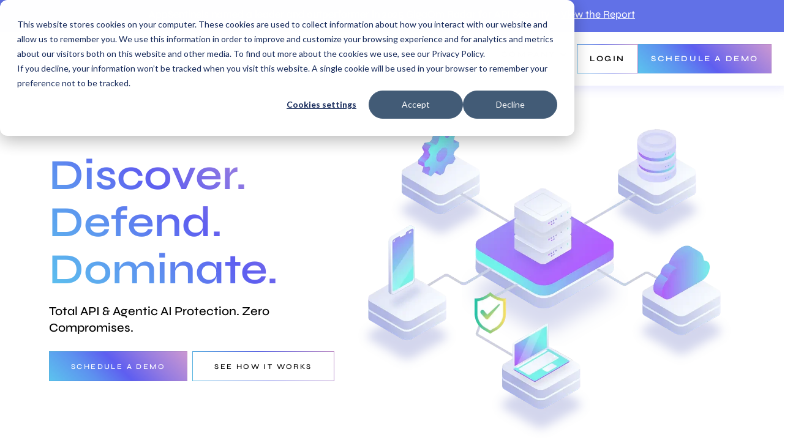

--- FILE ---
content_type: text/html; charset=UTF-8
request_url: https://appsentinels.ai/
body_size: 114852
content:
<!DOCTYPE html>
<html lang="en-US"> <head><meta http-equiv="Content-Type" content="text/html;charset=UTF-8"><script>document.seraph_accel_usbpb=document.createElement;seraph_accel_izrbpb={add:function(b,a=10){void 0===this.a[a]&&(this.a[a]=[]);this.a[a].push(b)},a:{}}</script> <meta name="viewport" content="width=device-width, initial-scale=1.0, viewport-fit=cover"> <meta name="robots" content="index, follow, max-image-preview:large, max-snippet:-1, max-video-preview:-1"> <title>API Security Platform &amp; Solutions | AppSentinels Protection</title> <meta name="description" content="AppSentinels provides full lifecycle API security platform with discovery, posture, testing &amp; runtime protection. Gartner™ recognized API security solution."> <link rel="canonical" href="https://appsentinels.ai/"> <meta property="og:locale" content="en_US"> <meta property="og:type" content="website"> <meta property="og:title" content="API Security Platform &amp; Solutions | AppSentinels Protection"> <meta property="og:description" content="AppSentinels provides full lifecycle API security platform with discovery, posture, testing &amp; runtime protection. Gartner™ recognized API security solution."> <meta property="og:url" content="https://appsentinels.ai/"> <meta property="og:site_name" content="AppSentinels"> <meta property="article:modified_time" content="2025-10-13T04:54:27+00:00"> <meta property="og:image" content="https://res.cloudinary.com/dufh810os/images/f_auto,q_auto/v1759813574/banner-img-new/banner-img-new.webp?_i=AA"> <meta name="twitter:card" content="summary_large_image"> <meta name="twitter:site" content="@appsentinelsai"> <script type="application/ld+json" class="yoast-schema-graph">{"@context":"https://schema.org","@graph":[{"@type":"WebPage","@id":"https://appsentinels.ai/","url":"https://appsentinels.ai/","name":"API Security Platform & Solutions | AppSentinels Protection","isPartOf":{"@id":"https://appsentinels.ai/#website"},"about":{"@id":"https://appsentinels.ai/#organization"},"primaryImageOfPage":{"@id":"https://appsentinels.ai/#primaryimage"},"image":{"@id":"https://appsentinels.ai/#primaryimage"},"thumbnailUrl":"https://res.cloudinary.com/dufh810os/images/f_auto,q_auto/v1759813574/banner-img-new/banner-img-new.webp?_i=AA","datePublished":"2025-01-19T14:48:38+00:00","dateModified":"2025-10-13T04:54:27+00:00","description":"AppSentinels provides full lifecycle API security platform with discovery, posture, testing & runtime protection. Gartner™ recognized API security solution.","breadcrumb":{"@id":"https://appsentinels.ai/#breadcrumb"},"inLanguage":"en-US","potentialAction":[{"@type":"ReadAction","target":["https://appsentinels.ai/"]}]},{"@type":"ImageObject","inLanguage":"en-US","@id":"https://appsentinels.ai/#primaryimage","url":"https://res.cloudinary.com/dufh810os/images/f_auto,q_auto/v1759813574/banner-img-new/banner-img-new.webp?_i=AA","contentUrl":"https://res.cloudinary.com/dufh810os/images/f_auto,q_auto/v1759813574/banner-img-new/banner-img-new.webp?_i=AA","width":1000,"height":855},{"@type":"BreadcrumbList","@id":"https://appsentinels.ai/#breadcrumb","itemListElement":[{"@type":"ListItem","position":1,"name":"Home"}]},{"@type":"WebSite","@id":"https://appsentinels.ai/#website","url":"https://appsentinels.ai/","name":"AppSentinels","description":"Full Life Cycle API Security Platform","publisher":{"@id":"https://appsentinels.ai/#organization"},"potentialAction":[{"@type":"SearchAction","target":{"@type":"EntryPoint","urlTemplate":"https://appsentinels.ai/?s={search_term_string}"},"query-input":{"@type":"PropertyValueSpecification","valueRequired":true,"valueName":"search_term_string"}}],"inLanguage":"en-US"},{"@type":"Organization","@id":"https://appsentinels.ai/#organization","name":"AppSentinels","url":"https://appsentinels.ai/","logo":{"@type":"ImageObject","inLanguage":"en-US","@id":"https://appsentinels.ai/#/schema/logo/image/","url":"https://appsentinels.ai/wp-content/uploads/AppSentinels-logo2.png","contentUrl":"https://appsentinels.ai/wp-content/uploads/AppSentinels-logo2.png","width":321,"height":61,"caption":"AppSentinels"},"image":{"@id":"https://appsentinels.ai/#/schema/logo/image/"},"sameAs":["https://x.com/appsentinelsai","https://www.linkedin.com/company/app-sentinels/","https://www.youtube.com/@appsentinels"]}]}</script> <link rel="dns-prefetch" href="//js-na2.hs-scripts.com"> <link rel="dns-prefetch" href="//www.googletagmanager.com"> <link rel="dns-prefetch" href="//fonts.googleapis.com"> <link rel="dns-prefetch" href="//res.cloudinary.com"> <link rel="preconnect" href="https://res.cloudinary.com"> <link rel="alternate" type="application/rss+xml" title="AppSentinels » Feed" href="https://appsentinels.ai/feed/"> <link rel="alternate" type="application/rss+xml" title="AppSentinels » Comments Feed" href="https://appsentinels.ai/comments/feed/"> <link rel="alternate" title="oEmbed (JSON)" type="application/json+oembed" href="https://appsentinels.ai/wp-json/oembed/1.0/embed?url=https%3A%2F%2Fappsentinels.ai%2F"> <link rel="alternate" title="oEmbed (XML)" type="text/xml+oembed" href="https://appsentinels.ai/wp-json/oembed/1.0/embed?url=https%3A%2F%2Fappsentinels.ai%2F&amp;format=xml">                                                                   <link rel="https://api.w.org/" href="https://appsentinels.ai/wp-json/"><link rel="alternate" title="JSON" type="application/json" href="https://appsentinels.ai/wp-json/wp/v2/pages/11441"><link rel="EditURI" type="application/rsd+xml" title="RSD" href="https://appsentinels.ai/xmlrpc.php?rsd"> <meta name="generator" content="WordPress 6.9"> <link rel="shortlink" href="https://appsentinels.ai/"> <meta name="generator" content="Site Kit by Google 1.168.0">  <meta name="generator" content="Elementor 3.33.4; features: additional_custom_breakpoints; settings: css_print_method-external, google_font-enabled, font_display-auto">    <link rel="preconnect" href="https://fonts.googleapis.com"> <link rel="preconnect" href="https://fonts.gstatic.com/" crossorigin> <meta name="generator" content="Powered by Slider Revolution 6.7.20 - responsive, Mobile-Friendly Slider Plugin for WordPress with comfortable drag and drop interface."> <link rel="icon" href="https://appsentinels.ai/wp-content/uploads/cropped-favicon-1-1-32x32.png" sizes="32x32"> <link rel="icon" href="https://appsentinels.ai/wp-content/uploads/cropped-favicon-1-1-192x192.png" sizes="192x192"> <link rel="apple-touch-icon" href="https://appsentinels.ai/wp-content/uploads/cropped-favicon-1-1-180x180.png"> <meta name="msapplication-TileImage" content="https://appsentinels.ai/wp-content/uploads/cropped-favicon-1-1-270x270.png">   <noscript><style>.lzl{display:none!important;}</style></noscript><style>img.lzl,img.lzl-ing{opacity:0.01;}img.lzl-ed{transition:opacity .25s ease-in-out;}</style><style id="wp-img-auto-sizes-contain-inline-css">img:is([sizes=auto i],[sizes^="auto," i]){contain-intrinsic-size:3000px 1500px}</style><style id="animate-css-crit" media="all">:root{--animate-duration:1s;--animate-delay:1s;--animate-repeat:1}@-webkit-keyframes bounce{0%,20%,53%,to{-webkit-animation-timing-function:cubic-bezier(.215,.61,.355,1);animation-timing-function:cubic-bezier(.215,.61,.355,1);-webkit-transform:translateZ(0);transform:translateZ(0)}40%,43%{-webkit-animation-timing-function:cubic-bezier(.755,.05,.855,.06);animation-timing-function:cubic-bezier(.755,.05,.855,.06);-webkit-transform:translate3d(0,-30px,0) scaleY(1.1);transform:translate3d(0,-30px,0) scaleY(1.1)}70%{-webkit-animation-timing-function:cubic-bezier(.755,.05,.855,.06);animation-timing-function:cubic-bezier(.755,.05,.855,.06);-webkit-transform:translate3d(0,-15px,0) scaleY(1.05);transform:translate3d(0,-15px,0) scaleY(1.05)}80%{-webkit-transform:translateZ(0) scaleY(.95);transform:translateZ(0) scaleY(.95);-webkit-transition-timing-function:cubic-bezier(.215,.61,.355,1);transition-timing-function:cubic-bezier(.215,.61,.355,1)}90%{-webkit-transform:translate3d(0,-4px,0) scaleY(1.02);transform:translate3d(0,-4px,0) scaleY(1.02)}}@keyframes bounce{0%,20%,53%,to{-webkit-animation-timing-function:cubic-bezier(.215,.61,.355,1);animation-timing-function:cubic-bezier(.215,.61,.355,1);-webkit-transform:translateZ(0);transform:translateZ(0)}40%,43%{-webkit-animation-timing-function:cubic-bezier(.755,.05,.855,.06);animation-timing-function:cubic-bezier(.755,.05,.855,.06);-webkit-transform:translate3d(0,-30px,0) scaleY(1.1);transform:translate3d(0,-30px,0) scaleY(1.1)}70%{-webkit-animation-timing-function:cubic-bezier(.755,.05,.855,.06);animation-timing-function:cubic-bezier(.755,.05,.855,.06);-webkit-transform:translate3d(0,-15px,0) scaleY(1.05);transform:translate3d(0,-15px,0) scaleY(1.05)}80%{-webkit-transform:translateZ(0) scaleY(.95);transform:translateZ(0) scaleY(.95);-webkit-transition-timing-function:cubic-bezier(.215,.61,.355,1);transition-timing-function:cubic-bezier(.215,.61,.355,1)}90%{-webkit-transform:translate3d(0,-4px,0) scaleY(1.02);transform:translate3d(0,-4px,0) scaleY(1.02)}}@-webkit-keyframes flash{0%,50%,to{opacity:1}25%,75%{opacity:0}}@keyframes flash{0%,50%,to{opacity:1}25%,75%{opacity:0}}@-webkit-keyframes pulse{0%{-webkit-transform:scaleX(1);transform:scaleX(1)}50%{-webkit-transform:scale3d(1.05,1.05,1.05);transform:scale3d(1.05,1.05,1.05)}to{-webkit-transform:scaleX(1);transform:scaleX(1)}}@keyframes pulse{0%{-webkit-transform:scaleX(1);transform:scaleX(1)}50%{-webkit-transform:scale3d(1.05,1.05,1.05);transform:scale3d(1.05,1.05,1.05)}to{-webkit-transform:scaleX(1);transform:scaleX(1)}}@-webkit-keyframes rubberBand{0%{-webkit-transform:scaleX(1);transform:scaleX(1)}30%{-webkit-transform:scale3d(1.25,.75,1);transform:scale3d(1.25,.75,1)}40%{-webkit-transform:scale3d(.75,1.25,1);transform:scale3d(.75,1.25,1)}50%{-webkit-transform:scale3d(1.15,.85,1);transform:scale3d(1.15,.85,1)}65%{-webkit-transform:scale3d(.95,1.05,1);transform:scale3d(.95,1.05,1)}75%{-webkit-transform:scale3d(1.05,.95,1);transform:scale3d(1.05,.95,1)}to{-webkit-transform:scaleX(1);transform:scaleX(1)}}@keyframes rubberBand{0%{-webkit-transform:scaleX(1);transform:scaleX(1)}30%{-webkit-transform:scale3d(1.25,.75,1);transform:scale3d(1.25,.75,1)}40%{-webkit-transform:scale3d(.75,1.25,1);transform:scale3d(.75,1.25,1)}50%{-webkit-transform:scale3d(1.15,.85,1);transform:scale3d(1.15,.85,1)}65%{-webkit-transform:scale3d(.95,1.05,1);transform:scale3d(.95,1.05,1)}75%{-webkit-transform:scale3d(1.05,.95,1);transform:scale3d(1.05,.95,1)}to{-webkit-transform:scaleX(1);transform:scaleX(1)}}@-webkit-keyframes shakeX{0%,to{-webkit-transform:translateZ(0);transform:translateZ(0)}10%,30%,50%,70%,90%{-webkit-transform:translate3d(-10px,0,0);transform:translate3d(-10px,0,0)}20%,40%,60%,80%{-webkit-transform:translate3d(10px,0,0);transform:translate3d(10px,0,0)}}@keyframes shakeX{0%,to{-webkit-transform:translateZ(0);transform:translateZ(0)}10%,30%,50%,70%,90%{-webkit-transform:translate3d(-10px,0,0);transform:translate3d(-10px,0,0)}20%,40%,60%,80%{-webkit-transform:translate3d(10px,0,0);transform:translate3d(10px,0,0)}}@-webkit-keyframes shakeY{0%,to{-webkit-transform:translateZ(0);transform:translateZ(0)}10%,30%,50%,70%,90%{-webkit-transform:translate3d(0,-10px,0);transform:translate3d(0,-10px,0)}20%,40%,60%,80%{-webkit-transform:translate3d(0,10px,0);transform:translate3d(0,10px,0)}}@keyframes shakeY{0%,to{-webkit-transform:translateZ(0);transform:translateZ(0)}10%,30%,50%,70%,90%{-webkit-transform:translate3d(0,-10px,0);transform:translate3d(0,-10px,0)}20%,40%,60%,80%{-webkit-transform:translate3d(0,10px,0);transform:translate3d(0,10px,0)}}@-webkit-keyframes headShake{0%{-webkit-transform:translateX(0);transform:translateX(0)}6.5%{-webkit-transform:translateX(-6px) rotateY(-9deg);transform:translateX(-6px) rotateY(-9deg)}18.5%{-webkit-transform:translateX(5px) rotateY(7deg);transform:translateX(5px) rotateY(7deg)}31.5%{-webkit-transform:translateX(-3px) rotateY(-5deg);transform:translateX(-3px) rotateY(-5deg)}43.5%{-webkit-transform:translateX(2px) rotateY(3deg);transform:translateX(2px) rotateY(3deg)}50%{-webkit-transform:translateX(0);transform:translateX(0)}}@keyframes headShake{0%{-webkit-transform:translateX(0);transform:translateX(0)}6.5%{-webkit-transform:translateX(-6px) rotateY(-9deg);transform:translateX(-6px) rotateY(-9deg)}18.5%{-webkit-transform:translateX(5px) rotateY(7deg);transform:translateX(5px) rotateY(7deg)}31.5%{-webkit-transform:translateX(-3px) rotateY(-5deg);transform:translateX(-3px) rotateY(-5deg)}43.5%{-webkit-transform:translateX(2px) rotateY(3deg);transform:translateX(2px) rotateY(3deg)}50%{-webkit-transform:translateX(0);transform:translateX(0)}}@-webkit-keyframes swing{20%{-webkit-transform:rotate(15deg);transform:rotate(15deg)}40%{-webkit-transform:rotate(-10deg);transform:rotate(-10deg)}60%{-webkit-transform:rotate(5deg);transform:rotate(5deg)}80%{-webkit-transform:rotate(-5deg);transform:rotate(-5deg)}to{-webkit-transform:rotate(0deg);transform:rotate(0deg)}}@keyframes swing{20%{-webkit-transform:rotate(15deg);transform:rotate(15deg)}40%{-webkit-transform:rotate(-10deg);transform:rotate(-10deg)}60%{-webkit-transform:rotate(5deg);transform:rotate(5deg)}80%{-webkit-transform:rotate(-5deg);transform:rotate(-5deg)}to{-webkit-transform:rotate(0deg);transform:rotate(0deg)}}@-webkit-keyframes tada{0%{-webkit-transform:scaleX(1);transform:scaleX(1)}10%,20%{-webkit-transform:scale3d(.9,.9,.9) rotate(-3deg);transform:scale3d(.9,.9,.9) rotate(-3deg)}30%,50%,70%,90%{-webkit-transform:scale3d(1.1,1.1,1.1) rotate(3deg);transform:scale3d(1.1,1.1,1.1) rotate(3deg)}40%,60%,80%{-webkit-transform:scale3d(1.1,1.1,1.1) rotate(-3deg);transform:scale3d(1.1,1.1,1.1) rotate(-3deg)}to{-webkit-transform:scaleX(1);transform:scaleX(1)}}@keyframes tada{0%{-webkit-transform:scaleX(1);transform:scaleX(1)}10%,20%{-webkit-transform:scale3d(.9,.9,.9) rotate(-3deg);transform:scale3d(.9,.9,.9) rotate(-3deg)}30%,50%,70%,90%{-webkit-transform:scale3d(1.1,1.1,1.1) rotate(3deg);transform:scale3d(1.1,1.1,1.1) rotate(3deg)}40%,60%,80%{-webkit-transform:scale3d(1.1,1.1,1.1) rotate(-3deg);transform:scale3d(1.1,1.1,1.1) rotate(-3deg)}to{-webkit-transform:scaleX(1);transform:scaleX(1)}}@-webkit-keyframes wobble{0%{-webkit-transform:translateZ(0);transform:translateZ(0)}15%{-webkit-transform:translate3d(-25%,0,0) rotate(-5deg);transform:translate3d(-25%,0,0) rotate(-5deg)}30%{-webkit-transform:translate3d(20%,0,0) rotate(3deg);transform:translate3d(20%,0,0) rotate(3deg)}45%{-webkit-transform:translate3d(-15%,0,0) rotate(-3deg);transform:translate3d(-15%,0,0) rotate(-3deg)}60%{-webkit-transform:translate3d(10%,0,0) rotate(2deg);transform:translate3d(10%,0,0) rotate(2deg)}75%{-webkit-transform:translate3d(-5%,0,0) rotate(-1deg);transform:translate3d(-5%,0,0) rotate(-1deg)}to{-webkit-transform:translateZ(0);transform:translateZ(0)}}@keyframes wobble{0%{-webkit-transform:translateZ(0);transform:translateZ(0)}15%{-webkit-transform:translate3d(-25%,0,0) rotate(-5deg);transform:translate3d(-25%,0,0) rotate(-5deg)}30%{-webkit-transform:translate3d(20%,0,0) rotate(3deg);transform:translate3d(20%,0,0) rotate(3deg)}45%{-webkit-transform:translate3d(-15%,0,0) rotate(-3deg);transform:translate3d(-15%,0,0) rotate(-3deg)}60%{-webkit-transform:translate3d(10%,0,0) rotate(2deg);transform:translate3d(10%,0,0) rotate(2deg)}75%{-webkit-transform:translate3d(-5%,0,0) rotate(-1deg);transform:translate3d(-5%,0,0) rotate(-1deg)}to{-webkit-transform:translateZ(0);transform:translateZ(0)}}@-webkit-keyframes jello{0%,11.1%,to{-webkit-transform:translateZ(0);transform:translateZ(0)}22.2%{-webkit-transform:skewX(-12.5deg) skewY(-12.5deg);transform:skewX(-12.5deg) skewY(-12.5deg)}33.3%{-webkit-transform:skewX(6.25deg) skewY(6.25deg);transform:skewX(6.25deg) skewY(6.25deg)}44.4%{-webkit-transform:skewX(-3.125deg) skewY(-3.125deg);transform:skewX(-3.125deg) skewY(-3.125deg)}55.5%{-webkit-transform:skewX(1.5625deg) skewY(1.5625deg);transform:skewX(1.5625deg) skewY(1.5625deg)}66.6%{-webkit-transform:skewX(-.78125deg) skewY(-.78125deg);transform:skewX(-.78125deg) skewY(-.78125deg)}77.7%{-webkit-transform:skewX(.390625deg) skewY(.390625deg);transform:skewX(.390625deg) skewY(.390625deg)}88.8%{-webkit-transform:skewX(-.1953125deg) skewY(-.1953125deg);transform:skewX(-.1953125deg) skewY(-.1953125deg)}}@keyframes jello{0%,11.1%,to{-webkit-transform:translateZ(0);transform:translateZ(0)}22.2%{-webkit-transform:skewX(-12.5deg) skewY(-12.5deg);transform:skewX(-12.5deg) skewY(-12.5deg)}33.3%{-webkit-transform:skewX(6.25deg) skewY(6.25deg);transform:skewX(6.25deg) skewY(6.25deg)}44.4%{-webkit-transform:skewX(-3.125deg) skewY(-3.125deg);transform:skewX(-3.125deg) skewY(-3.125deg)}55.5%{-webkit-transform:skewX(1.5625deg) skewY(1.5625deg);transform:skewX(1.5625deg) skewY(1.5625deg)}66.6%{-webkit-transform:skewX(-.78125deg) skewY(-.78125deg);transform:skewX(-.78125deg) skewY(-.78125deg)}77.7%{-webkit-transform:skewX(.390625deg) skewY(.390625deg);transform:skewX(.390625deg) skewY(.390625deg)}88.8%{-webkit-transform:skewX(-.1953125deg) skewY(-.1953125deg);transform:skewX(-.1953125deg) skewY(-.1953125deg)}}@-webkit-keyframes heartBeat{0%{-webkit-transform:scale(1);transform:scale(1)}14%{-webkit-transform:scale(1.3);transform:scale(1.3)}28%{-webkit-transform:scale(1);transform:scale(1)}42%{-webkit-transform:scale(1.3);transform:scale(1.3)}70%{-webkit-transform:scale(1);transform:scale(1)}}@keyframes heartBeat{0%{-webkit-transform:scale(1);transform:scale(1)}14%{-webkit-transform:scale(1.3);transform:scale(1.3)}28%{-webkit-transform:scale(1);transform:scale(1)}42%{-webkit-transform:scale(1.3);transform:scale(1.3)}70%{-webkit-transform:scale(1);transform:scale(1)}}@-webkit-keyframes backInDown{0%{opacity:.7;-webkit-transform:translateY(-1200px) scale(.7);transform:translateY(-1200px) scale(.7)}80%{opacity:.7;-webkit-transform:translateY(0) scale(.7);transform:translateY(0) scale(.7)}to{opacity:1;-webkit-transform:scale(1);transform:scale(1)}}@keyframes backInDown{0%{opacity:.7;-webkit-transform:translateY(-1200px) scale(.7);transform:translateY(-1200px) scale(.7)}80%{opacity:.7;-webkit-transform:translateY(0) scale(.7);transform:translateY(0) scale(.7)}to{opacity:1;-webkit-transform:scale(1);transform:scale(1)}}@-webkit-keyframes backInLeft{0%{opacity:.7;-webkit-transform:translateX(-2000px) scale(.7);transform:translateX(-2000px) scale(.7)}80%{opacity:.7;-webkit-transform:translateX(0) scale(.7);transform:translateX(0) scale(.7)}to{opacity:1;-webkit-transform:scale(1);transform:scale(1)}}@keyframes backInLeft{0%{opacity:.7;-webkit-transform:translateX(-2000px) scale(.7);transform:translateX(-2000px) scale(.7)}80%{opacity:.7;-webkit-transform:translateX(0) scale(.7);transform:translateX(0) scale(.7)}to{opacity:1;-webkit-transform:scale(1);transform:scale(1)}}@-webkit-keyframes backInRight{0%{opacity:.7;-webkit-transform:translateX(2000px) scale(.7);transform:translateX(2000px) scale(.7)}80%{opacity:.7;-webkit-transform:translateX(0) scale(.7);transform:translateX(0) scale(.7)}to{opacity:1;-webkit-transform:scale(1);transform:scale(1)}}@keyframes backInRight{0%{opacity:.7;-webkit-transform:translateX(2000px) scale(.7);transform:translateX(2000px) scale(.7)}80%{opacity:.7;-webkit-transform:translateX(0) scale(.7);transform:translateX(0) scale(.7)}to{opacity:1;-webkit-transform:scale(1);transform:scale(1)}}@-webkit-keyframes backInUp{0%{opacity:.7;-webkit-transform:translateY(1200px) scale(.7);transform:translateY(1200px) scale(.7)}80%{opacity:.7;-webkit-transform:translateY(0) scale(.7);transform:translateY(0) scale(.7)}to{opacity:1;-webkit-transform:scale(1);transform:scale(1)}}@keyframes backInUp{0%{opacity:.7;-webkit-transform:translateY(1200px) scale(.7);transform:translateY(1200px) scale(.7)}80%{opacity:.7;-webkit-transform:translateY(0) scale(.7);transform:translateY(0) scale(.7)}to{opacity:1;-webkit-transform:scale(1);transform:scale(1)}}@-webkit-keyframes backOutDown{0%{opacity:1;-webkit-transform:scale(1);transform:scale(1)}20%{opacity:.7;-webkit-transform:translateY(0) scale(.7);transform:translateY(0) scale(.7)}to{opacity:.7;-webkit-transform:translateY(700px) scale(.7);transform:translateY(700px) scale(.7)}}@keyframes backOutDown{0%{opacity:1;-webkit-transform:scale(1);transform:scale(1)}20%{opacity:.7;-webkit-transform:translateY(0) scale(.7);transform:translateY(0) scale(.7)}to{opacity:.7;-webkit-transform:translateY(700px) scale(.7);transform:translateY(700px) scale(.7)}}@-webkit-keyframes backOutLeft{0%{opacity:1;-webkit-transform:scale(1);transform:scale(1)}20%{opacity:.7;-webkit-transform:translateX(0) scale(.7);transform:translateX(0) scale(.7)}to{opacity:.7;-webkit-transform:translateX(-2000px) scale(.7);transform:translateX(-2000px) scale(.7)}}@keyframes backOutLeft{0%{opacity:1;-webkit-transform:scale(1);transform:scale(1)}20%{opacity:.7;-webkit-transform:translateX(0) scale(.7);transform:translateX(0) scale(.7)}to{opacity:.7;-webkit-transform:translateX(-2000px) scale(.7);transform:translateX(-2000px) scale(.7)}}@-webkit-keyframes backOutRight{0%{opacity:1;-webkit-transform:scale(1);transform:scale(1)}20%{opacity:.7;-webkit-transform:translateX(0) scale(.7);transform:translateX(0) scale(.7)}to{opacity:.7;-webkit-transform:translateX(2000px) scale(.7);transform:translateX(2000px) scale(.7)}}@keyframes backOutRight{0%{opacity:1;-webkit-transform:scale(1);transform:scale(1)}20%{opacity:.7;-webkit-transform:translateX(0) scale(.7);transform:translateX(0) scale(.7)}to{opacity:.7;-webkit-transform:translateX(2000px) scale(.7);transform:translateX(2000px) scale(.7)}}@-webkit-keyframes backOutUp{0%{opacity:1;-webkit-transform:scale(1);transform:scale(1)}20%{opacity:.7;-webkit-transform:translateY(0) scale(.7);transform:translateY(0) scale(.7)}to{opacity:.7;-webkit-transform:translateY(-700px) scale(.7);transform:translateY(-700px) scale(.7)}}@keyframes backOutUp{0%{opacity:1;-webkit-transform:scale(1);transform:scale(1)}20%{opacity:.7;-webkit-transform:translateY(0) scale(.7);transform:translateY(0) scale(.7)}to{opacity:.7;-webkit-transform:translateY(-700px) scale(.7);transform:translateY(-700px) scale(.7)}}@-webkit-keyframes bounceIn{0%,20%,40%,60%,80%,to{-webkit-animation-timing-function:cubic-bezier(.215,.61,.355,1);animation-timing-function:cubic-bezier(.215,.61,.355,1)}0%{opacity:0;-webkit-transform:scale3d(.3,.3,.3);transform:scale3d(.3,.3,.3)}20%{-webkit-transform:scale3d(1.1,1.1,1.1);transform:scale3d(1.1,1.1,1.1)}40%{-webkit-transform:scale3d(.9,.9,.9);transform:scale3d(.9,.9,.9)}60%{opacity:1;-webkit-transform:scale3d(1.03,1.03,1.03);transform:scale3d(1.03,1.03,1.03)}80%{-webkit-transform:scale3d(.97,.97,.97);transform:scale3d(.97,.97,.97)}to{opacity:1;-webkit-transform:scaleX(1);transform:scaleX(1)}}@keyframes bounceIn{0%,20%,40%,60%,80%,to{-webkit-animation-timing-function:cubic-bezier(.215,.61,.355,1);animation-timing-function:cubic-bezier(.215,.61,.355,1)}0%{opacity:0;-webkit-transform:scale3d(.3,.3,.3);transform:scale3d(.3,.3,.3)}20%{-webkit-transform:scale3d(1.1,1.1,1.1);transform:scale3d(1.1,1.1,1.1)}40%{-webkit-transform:scale3d(.9,.9,.9);transform:scale3d(.9,.9,.9)}60%{opacity:1;-webkit-transform:scale3d(1.03,1.03,1.03);transform:scale3d(1.03,1.03,1.03)}80%{-webkit-transform:scale3d(.97,.97,.97);transform:scale3d(.97,.97,.97)}to{opacity:1;-webkit-transform:scaleX(1);transform:scaleX(1)}}@-webkit-keyframes bounceInDown{0%,60%,75%,90%,to{-webkit-animation-timing-function:cubic-bezier(.215,.61,.355,1);animation-timing-function:cubic-bezier(.215,.61,.355,1)}0%{opacity:0;-webkit-transform:translate3d(0,-3000px,0) scaleY(3);transform:translate3d(0,-3000px,0) scaleY(3)}60%{opacity:1;-webkit-transform:translate3d(0,25px,0) scaleY(.9);transform:translate3d(0,25px,0) scaleY(.9)}75%{-webkit-transform:translate3d(0,-10px,0) scaleY(.95);transform:translate3d(0,-10px,0) scaleY(.95)}90%{-webkit-transform:translate3d(0,5px,0) scaleY(.985);transform:translate3d(0,5px,0) scaleY(.985)}to{-webkit-transform:translateZ(0);transform:translateZ(0)}}@keyframes bounceInDown{0%,60%,75%,90%,to{-webkit-animation-timing-function:cubic-bezier(.215,.61,.355,1);animation-timing-function:cubic-bezier(.215,.61,.355,1)}0%{opacity:0;-webkit-transform:translate3d(0,-3000px,0) scaleY(3);transform:translate3d(0,-3000px,0) scaleY(3)}60%{opacity:1;-webkit-transform:translate3d(0,25px,0) scaleY(.9);transform:translate3d(0,25px,0) scaleY(.9)}75%{-webkit-transform:translate3d(0,-10px,0) scaleY(.95);transform:translate3d(0,-10px,0) scaleY(.95)}90%{-webkit-transform:translate3d(0,5px,0) scaleY(.985);transform:translate3d(0,5px,0) scaleY(.985)}to{-webkit-transform:translateZ(0);transform:translateZ(0)}}@-webkit-keyframes bounceInLeft{0%,60%,75%,90%,to{-webkit-animation-timing-function:cubic-bezier(.215,.61,.355,1);animation-timing-function:cubic-bezier(.215,.61,.355,1)}0%{opacity:0;-webkit-transform:translate3d(-3000px,0,0) scaleX(3);transform:translate3d(-3000px,0,0) scaleX(3)}60%{opacity:1;-webkit-transform:translate3d(25px,0,0) scaleX(1);transform:translate3d(25px,0,0) scaleX(1)}75%{-webkit-transform:translate3d(-10px,0,0) scaleX(.98);transform:translate3d(-10px,0,0) scaleX(.98)}90%{-webkit-transform:translate3d(5px,0,0) scaleX(.995);transform:translate3d(5px,0,0) scaleX(.995)}to{-webkit-transform:translateZ(0);transform:translateZ(0)}}@keyframes bounceInLeft{0%,60%,75%,90%,to{-webkit-animation-timing-function:cubic-bezier(.215,.61,.355,1);animation-timing-function:cubic-bezier(.215,.61,.355,1)}0%{opacity:0;-webkit-transform:translate3d(-3000px,0,0) scaleX(3);transform:translate3d(-3000px,0,0) scaleX(3)}60%{opacity:1;-webkit-transform:translate3d(25px,0,0) scaleX(1);transform:translate3d(25px,0,0) scaleX(1)}75%{-webkit-transform:translate3d(-10px,0,0) scaleX(.98);transform:translate3d(-10px,0,0) scaleX(.98)}90%{-webkit-transform:translate3d(5px,0,0) scaleX(.995);transform:translate3d(5px,0,0) scaleX(.995)}to{-webkit-transform:translateZ(0);transform:translateZ(0)}}@-webkit-keyframes bounceInRight{0%,60%,75%,90%,to{-webkit-animation-timing-function:cubic-bezier(.215,.61,.355,1);animation-timing-function:cubic-bezier(.215,.61,.355,1)}0%{opacity:0;-webkit-transform:translate3d(3000px,0,0) scaleX(3);transform:translate3d(3000px,0,0) scaleX(3)}60%{opacity:1;-webkit-transform:translate3d(-25px,0,0) scaleX(1);transform:translate3d(-25px,0,0) scaleX(1)}75%{-webkit-transform:translate3d(10px,0,0) scaleX(.98);transform:translate3d(10px,0,0) scaleX(.98)}90%{-webkit-transform:translate3d(-5px,0,0) scaleX(.995);transform:translate3d(-5px,0,0) scaleX(.995)}to{-webkit-transform:translateZ(0);transform:translateZ(0)}}@keyframes bounceInRight{0%,60%,75%,90%,to{-webkit-animation-timing-function:cubic-bezier(.215,.61,.355,1);animation-timing-function:cubic-bezier(.215,.61,.355,1)}0%{opacity:0;-webkit-transform:translate3d(3000px,0,0) scaleX(3);transform:translate3d(3000px,0,0) scaleX(3)}60%{opacity:1;-webkit-transform:translate3d(-25px,0,0) scaleX(1);transform:translate3d(-25px,0,0) scaleX(1)}75%{-webkit-transform:translate3d(10px,0,0) scaleX(.98);transform:translate3d(10px,0,0) scaleX(.98)}90%{-webkit-transform:translate3d(-5px,0,0) scaleX(.995);transform:translate3d(-5px,0,0) scaleX(.995)}to{-webkit-transform:translateZ(0);transform:translateZ(0)}}@-webkit-keyframes bounceInUp{0%,60%,75%,90%,to{-webkit-animation-timing-function:cubic-bezier(.215,.61,.355,1);animation-timing-function:cubic-bezier(.215,.61,.355,1)}0%{opacity:0;-webkit-transform:translate3d(0,3000px,0) scaleY(5);transform:translate3d(0,3000px,0) scaleY(5)}60%{opacity:1;-webkit-transform:translate3d(0,-20px,0) scaleY(.9);transform:translate3d(0,-20px,0) scaleY(.9)}75%{-webkit-transform:translate3d(0,10px,0) scaleY(.95);transform:translate3d(0,10px,0) scaleY(.95)}90%{-webkit-transform:translate3d(0,-5px,0) scaleY(.985);transform:translate3d(0,-5px,0) scaleY(.985)}to{-webkit-transform:translateZ(0);transform:translateZ(0)}}@keyframes bounceInUp{0%,60%,75%,90%,to{-webkit-animation-timing-function:cubic-bezier(.215,.61,.355,1);animation-timing-function:cubic-bezier(.215,.61,.355,1)}0%{opacity:0;-webkit-transform:translate3d(0,3000px,0) scaleY(5);transform:translate3d(0,3000px,0) scaleY(5)}60%{opacity:1;-webkit-transform:translate3d(0,-20px,0) scaleY(.9);transform:translate3d(0,-20px,0) scaleY(.9)}75%{-webkit-transform:translate3d(0,10px,0) scaleY(.95);transform:translate3d(0,10px,0) scaleY(.95)}90%{-webkit-transform:translate3d(0,-5px,0) scaleY(.985);transform:translate3d(0,-5px,0) scaleY(.985)}to{-webkit-transform:translateZ(0);transform:translateZ(0)}}@-webkit-keyframes bounceOut{20%{-webkit-transform:scale3d(.9,.9,.9);transform:scale3d(.9,.9,.9)}50%,55%{opacity:1;-webkit-transform:scale3d(1.1,1.1,1.1);transform:scale3d(1.1,1.1,1.1)}to{opacity:0;-webkit-transform:scale3d(.3,.3,.3);transform:scale3d(.3,.3,.3)}}@keyframes bounceOut{20%{-webkit-transform:scale3d(.9,.9,.9);transform:scale3d(.9,.9,.9)}50%,55%{opacity:1;-webkit-transform:scale3d(1.1,1.1,1.1);transform:scale3d(1.1,1.1,1.1)}to{opacity:0;-webkit-transform:scale3d(.3,.3,.3);transform:scale3d(.3,.3,.3)}}@-webkit-keyframes bounceOutDown{20%{-webkit-transform:translate3d(0,10px,0) scaleY(.985);transform:translate3d(0,10px,0) scaleY(.985)}40%,45%{opacity:1;-webkit-transform:translate3d(0,-20px,0) scaleY(.9);transform:translate3d(0,-20px,0) scaleY(.9)}to{opacity:0;-webkit-transform:translate3d(0,2000px,0) scaleY(3);transform:translate3d(0,2000px,0) scaleY(3)}}@keyframes bounceOutDown{20%{-webkit-transform:translate3d(0,10px,0) scaleY(.985);transform:translate3d(0,10px,0) scaleY(.985)}40%,45%{opacity:1;-webkit-transform:translate3d(0,-20px,0) scaleY(.9);transform:translate3d(0,-20px,0) scaleY(.9)}to{opacity:0;-webkit-transform:translate3d(0,2000px,0) scaleY(3);transform:translate3d(0,2000px,0) scaleY(3)}}@-webkit-keyframes bounceOutLeft{20%{opacity:1;-webkit-transform:translate3d(20px,0,0) scaleX(.9);transform:translate3d(20px,0,0) scaleX(.9)}to{opacity:0;-webkit-transform:translate3d(-2000px,0,0) scaleX(2);transform:translate3d(-2000px,0,0) scaleX(2)}}@keyframes bounceOutLeft{20%{opacity:1;-webkit-transform:translate3d(20px,0,0) scaleX(.9);transform:translate3d(20px,0,0) scaleX(.9)}to{opacity:0;-webkit-transform:translate3d(-2000px,0,0) scaleX(2);transform:translate3d(-2000px,0,0) scaleX(2)}}@-webkit-keyframes bounceOutRight{20%{opacity:1;-webkit-transform:translate3d(-20px,0,0) scaleX(.9);transform:translate3d(-20px,0,0) scaleX(.9)}to{opacity:0;-webkit-transform:translate3d(2000px,0,0) scaleX(2);transform:translate3d(2000px,0,0) scaleX(2)}}@keyframes bounceOutRight{20%{opacity:1;-webkit-transform:translate3d(-20px,0,0) scaleX(.9);transform:translate3d(-20px,0,0) scaleX(.9)}to{opacity:0;-webkit-transform:translate3d(2000px,0,0) scaleX(2);transform:translate3d(2000px,0,0) scaleX(2)}}@-webkit-keyframes bounceOutUp{20%{-webkit-transform:translate3d(0,-10px,0) scaleY(.985);transform:translate3d(0,-10px,0) scaleY(.985)}40%,45%{opacity:1;-webkit-transform:translate3d(0,20px,0) scaleY(.9);transform:translate3d(0,20px,0) scaleY(.9)}to{opacity:0;-webkit-transform:translate3d(0,-2000px,0) scaleY(3);transform:translate3d(0,-2000px,0) scaleY(3)}}@keyframes bounceOutUp{20%{-webkit-transform:translate3d(0,-10px,0) scaleY(.985);transform:translate3d(0,-10px,0) scaleY(.985)}40%,45%{opacity:1;-webkit-transform:translate3d(0,20px,0) scaleY(.9);transform:translate3d(0,20px,0) scaleY(.9)}to{opacity:0;-webkit-transform:translate3d(0,-2000px,0) scaleY(3);transform:translate3d(0,-2000px,0) scaleY(3)}}@-webkit-keyframes fadeIn{0%{opacity:0}to{opacity:1}}@keyframes fadeIn{0%{opacity:0}to{opacity:1}}@-webkit-keyframes fadeInDown{0%{opacity:0;-webkit-transform:translate3d(0,-100%,0);transform:translate3d(0,-100%,0)}to{opacity:1;-webkit-transform:translateZ(0);transform:translateZ(0)}}@keyframes fadeInDown{0%{opacity:0;-webkit-transform:translate3d(0,-100%,0);transform:translate3d(0,-100%,0)}to{opacity:1;-webkit-transform:translateZ(0);transform:translateZ(0)}}@-webkit-keyframes fadeInDownBig{0%{opacity:0;-webkit-transform:translate3d(0,-2000px,0);transform:translate3d(0,-2000px,0)}to{opacity:1;-webkit-transform:translateZ(0);transform:translateZ(0)}}@keyframes fadeInDownBig{0%{opacity:0;-webkit-transform:translate3d(0,-2000px,0);transform:translate3d(0,-2000px,0)}to{opacity:1;-webkit-transform:translateZ(0);transform:translateZ(0)}}@-webkit-keyframes fadeInLeft{0%{opacity:0;-webkit-transform:translate3d(-100%,0,0);transform:translate3d(-100%,0,0)}to{opacity:1;-webkit-transform:translateZ(0);transform:translateZ(0)}}@keyframes fadeInLeft{0%{opacity:0;-webkit-transform:translate3d(-100%,0,0);transform:translate3d(-100%,0,0)}to{opacity:1;-webkit-transform:translateZ(0);transform:translateZ(0)}}@-webkit-keyframes fadeInLeftBig{0%{opacity:0;-webkit-transform:translate3d(-2000px,0,0);transform:translate3d(-2000px,0,0)}to{opacity:1;-webkit-transform:translateZ(0);transform:translateZ(0)}}@keyframes fadeInLeftBig{0%{opacity:0;-webkit-transform:translate3d(-2000px,0,0);transform:translate3d(-2000px,0,0)}to{opacity:1;-webkit-transform:translateZ(0);transform:translateZ(0)}}@-webkit-keyframes fadeInRight{0%{opacity:0;-webkit-transform:translate3d(100%,0,0);transform:translate3d(100%,0,0)}to{opacity:1;-webkit-transform:translateZ(0);transform:translateZ(0)}}@keyframes fadeInRight{0%{opacity:0;-webkit-transform:translate3d(100%,0,0);transform:translate3d(100%,0,0)}to{opacity:1;-webkit-transform:translateZ(0);transform:translateZ(0)}}@-webkit-keyframes fadeInRightBig{0%{opacity:0;-webkit-transform:translate3d(2000px,0,0);transform:translate3d(2000px,0,0)}to{opacity:1;-webkit-transform:translateZ(0);transform:translateZ(0)}}@keyframes fadeInRightBig{0%{opacity:0;-webkit-transform:translate3d(2000px,0,0);transform:translate3d(2000px,0,0)}to{opacity:1;-webkit-transform:translateZ(0);transform:translateZ(0)}}@-webkit-keyframes fadeInUp{0%{opacity:0;-webkit-transform:translate3d(0,100%,0);transform:translate3d(0,100%,0)}to{opacity:1;-webkit-transform:translateZ(0);transform:translateZ(0)}}@keyframes fadeInUp{0%{opacity:0;-webkit-transform:translate3d(0,100%,0);transform:translate3d(0,100%,0)}to{opacity:1;-webkit-transform:translateZ(0);transform:translateZ(0)}}@-webkit-keyframes fadeInUpBig{0%{opacity:0;-webkit-transform:translate3d(0,2000px,0);transform:translate3d(0,2000px,0)}to{opacity:1;-webkit-transform:translateZ(0);transform:translateZ(0)}}@keyframes fadeInUpBig{0%{opacity:0;-webkit-transform:translate3d(0,2000px,0);transform:translate3d(0,2000px,0)}to{opacity:1;-webkit-transform:translateZ(0);transform:translateZ(0)}}@-webkit-keyframes fadeInTopLeft{0%{opacity:0;-webkit-transform:translate3d(-100%,-100%,0);transform:translate3d(-100%,-100%,0)}to{opacity:1;-webkit-transform:translateZ(0);transform:translateZ(0)}}@keyframes fadeInTopLeft{0%{opacity:0;-webkit-transform:translate3d(-100%,-100%,0);transform:translate3d(-100%,-100%,0)}to{opacity:1;-webkit-transform:translateZ(0);transform:translateZ(0)}}@-webkit-keyframes fadeInTopRight{0%{opacity:0;-webkit-transform:translate3d(100%,-100%,0);transform:translate3d(100%,-100%,0)}to{opacity:1;-webkit-transform:translateZ(0);transform:translateZ(0)}}@keyframes fadeInTopRight{0%{opacity:0;-webkit-transform:translate3d(100%,-100%,0);transform:translate3d(100%,-100%,0)}to{opacity:1;-webkit-transform:translateZ(0);transform:translateZ(0)}}@-webkit-keyframes fadeInBottomLeft{0%{opacity:0;-webkit-transform:translate3d(-100%,100%,0);transform:translate3d(-100%,100%,0)}to{opacity:1;-webkit-transform:translateZ(0);transform:translateZ(0)}}@keyframes fadeInBottomLeft{0%{opacity:0;-webkit-transform:translate3d(-100%,100%,0);transform:translate3d(-100%,100%,0)}to{opacity:1;-webkit-transform:translateZ(0);transform:translateZ(0)}}@-webkit-keyframes fadeInBottomRight{0%{opacity:0;-webkit-transform:translate3d(100%,100%,0);transform:translate3d(100%,100%,0)}to{opacity:1;-webkit-transform:translateZ(0);transform:translateZ(0)}}@keyframes fadeInBottomRight{0%{opacity:0;-webkit-transform:translate3d(100%,100%,0);transform:translate3d(100%,100%,0)}to{opacity:1;-webkit-transform:translateZ(0);transform:translateZ(0)}}@-webkit-keyframes fadeOut{0%{opacity:1}to{opacity:0}}@keyframes fadeOut{0%{opacity:1}to{opacity:0}}@-webkit-keyframes fadeOutDown{0%{opacity:1}to{opacity:0;-webkit-transform:translate3d(0,100%,0);transform:translate3d(0,100%,0)}}@keyframes fadeOutDown{0%{opacity:1}to{opacity:0;-webkit-transform:translate3d(0,100%,0);transform:translate3d(0,100%,0)}}@-webkit-keyframes fadeOutDownBig{0%{opacity:1}to{opacity:0;-webkit-transform:translate3d(0,2000px,0);transform:translate3d(0,2000px,0)}}@keyframes fadeOutDownBig{0%{opacity:1}to{opacity:0;-webkit-transform:translate3d(0,2000px,0);transform:translate3d(0,2000px,0)}}@-webkit-keyframes fadeOutLeft{0%{opacity:1}to{opacity:0;-webkit-transform:translate3d(-100%,0,0);transform:translate3d(-100%,0,0)}}@keyframes fadeOutLeft{0%{opacity:1}to{opacity:0;-webkit-transform:translate3d(-100%,0,0);transform:translate3d(-100%,0,0)}}@-webkit-keyframes fadeOutLeftBig{0%{opacity:1}to{opacity:0;-webkit-transform:translate3d(-2000px,0,0);transform:translate3d(-2000px,0,0)}}@keyframes fadeOutLeftBig{0%{opacity:1}to{opacity:0;-webkit-transform:translate3d(-2000px,0,0);transform:translate3d(-2000px,0,0)}}@-webkit-keyframes fadeOutRight{0%{opacity:1}to{opacity:0;-webkit-transform:translate3d(100%,0,0);transform:translate3d(100%,0,0)}}@keyframes fadeOutRight{0%{opacity:1}to{opacity:0;-webkit-transform:translate3d(100%,0,0);transform:translate3d(100%,0,0)}}@-webkit-keyframes fadeOutRightBig{0%{opacity:1}to{opacity:0;-webkit-transform:translate3d(2000px,0,0);transform:translate3d(2000px,0,0)}}@keyframes fadeOutRightBig{0%{opacity:1}to{opacity:0;-webkit-transform:translate3d(2000px,0,0);transform:translate3d(2000px,0,0)}}@-webkit-keyframes fadeOutUp{0%{opacity:1}to{opacity:0;-webkit-transform:translate3d(0,-100%,0);transform:translate3d(0,-100%,0)}}@keyframes fadeOutUp{0%{opacity:1}to{opacity:0;-webkit-transform:translate3d(0,-100%,0);transform:translate3d(0,-100%,0)}}@-webkit-keyframes fadeOutUpBig{0%{opacity:1}to{opacity:0;-webkit-transform:translate3d(0,-2000px,0);transform:translate3d(0,-2000px,0)}}@keyframes fadeOutUpBig{0%{opacity:1}to{opacity:0;-webkit-transform:translate3d(0,-2000px,0);transform:translate3d(0,-2000px,0)}}@-webkit-keyframes fadeOutTopLeft{0%{opacity:1;-webkit-transform:translateZ(0);transform:translateZ(0)}to{opacity:0;-webkit-transform:translate3d(-100%,-100%,0);transform:translate3d(-100%,-100%,0)}}@keyframes fadeOutTopLeft{0%{opacity:1;-webkit-transform:translateZ(0);transform:translateZ(0)}to{opacity:0;-webkit-transform:translate3d(-100%,-100%,0);transform:translate3d(-100%,-100%,0)}}@-webkit-keyframes fadeOutTopRight{0%{opacity:1;-webkit-transform:translateZ(0);transform:translateZ(0)}to{opacity:0;-webkit-transform:translate3d(100%,-100%,0);transform:translate3d(100%,-100%,0)}}@keyframes fadeOutTopRight{0%{opacity:1;-webkit-transform:translateZ(0);transform:translateZ(0)}to{opacity:0;-webkit-transform:translate3d(100%,-100%,0);transform:translate3d(100%,-100%,0)}}@-webkit-keyframes fadeOutBottomRight{0%{opacity:1;-webkit-transform:translateZ(0);transform:translateZ(0)}to{opacity:0;-webkit-transform:translate3d(100%,100%,0);transform:translate3d(100%,100%,0)}}@keyframes fadeOutBottomRight{0%{opacity:1;-webkit-transform:translateZ(0);transform:translateZ(0)}to{opacity:0;-webkit-transform:translate3d(100%,100%,0);transform:translate3d(100%,100%,0)}}@-webkit-keyframes fadeOutBottomLeft{0%{opacity:1;-webkit-transform:translateZ(0);transform:translateZ(0)}to{opacity:0;-webkit-transform:translate3d(-100%,100%,0);transform:translate3d(-100%,100%,0)}}@keyframes fadeOutBottomLeft{0%{opacity:1;-webkit-transform:translateZ(0);transform:translateZ(0)}to{opacity:0;-webkit-transform:translate3d(-100%,100%,0);transform:translate3d(-100%,100%,0)}}@-webkit-keyframes flip{0%{-webkit-animation-timing-function:ease-out;animation-timing-function:ease-out;-webkit-transform:perspective(400px) scaleX(1) translateZ(0) rotateY(-1turn);transform:perspective(400px) scaleX(1) translateZ(0) rotateY(-1turn)}40%{-webkit-animation-timing-function:ease-out;animation-timing-function:ease-out;-webkit-transform:perspective(400px) scaleX(1) translateZ(150px) rotateY(-190deg);transform:perspective(400px) scaleX(1) translateZ(150px) rotateY(-190deg)}50%{-webkit-animation-timing-function:ease-in;animation-timing-function:ease-in;-webkit-transform:perspective(400px) scaleX(1) translateZ(150px) rotateY(-170deg);transform:perspective(400px) scaleX(1) translateZ(150px) rotateY(-170deg)}80%{-webkit-animation-timing-function:ease-in;animation-timing-function:ease-in;-webkit-transform:perspective(400px) scale3d(.95,.95,.95) translateZ(0) rotateY(0deg);transform:perspective(400px) scale3d(.95,.95,.95) translateZ(0) rotateY(0deg)}to{-webkit-animation-timing-function:ease-in;animation-timing-function:ease-in;-webkit-transform:perspective(400px) scaleX(1) translateZ(0) rotateY(0deg);transform:perspective(400px) scaleX(1) translateZ(0) rotateY(0deg)}}@keyframes flip{0%{-webkit-animation-timing-function:ease-out;animation-timing-function:ease-out;-webkit-transform:perspective(400px) scaleX(1) translateZ(0) rotateY(-1turn);transform:perspective(400px) scaleX(1) translateZ(0) rotateY(-1turn)}40%{-webkit-animation-timing-function:ease-out;animation-timing-function:ease-out;-webkit-transform:perspective(400px) scaleX(1) translateZ(150px) rotateY(-190deg);transform:perspective(400px) scaleX(1) translateZ(150px) rotateY(-190deg)}50%{-webkit-animation-timing-function:ease-in;animation-timing-function:ease-in;-webkit-transform:perspective(400px) scaleX(1) translateZ(150px) rotateY(-170deg);transform:perspective(400px) scaleX(1) translateZ(150px) rotateY(-170deg)}80%{-webkit-animation-timing-function:ease-in;animation-timing-function:ease-in;-webkit-transform:perspective(400px) scale3d(.95,.95,.95) translateZ(0) rotateY(0deg);transform:perspective(400px) scale3d(.95,.95,.95) translateZ(0) rotateY(0deg)}to{-webkit-animation-timing-function:ease-in;animation-timing-function:ease-in;-webkit-transform:perspective(400px) scaleX(1) translateZ(0) rotateY(0deg);transform:perspective(400px) scaleX(1) translateZ(0) rotateY(0deg)}}@-webkit-keyframes flipInX{0%{-webkit-animation-timing-function:ease-in;animation-timing-function:ease-in;opacity:0;-webkit-transform:perspective(400px) rotateX(90deg);transform:perspective(400px) rotateX(90deg)}40%{-webkit-animation-timing-function:ease-in;animation-timing-function:ease-in;-webkit-transform:perspective(400px) rotateX(-20deg);transform:perspective(400px) rotateX(-20deg)}60%{opacity:1;-webkit-transform:perspective(400px) rotateX(10deg);transform:perspective(400px) rotateX(10deg)}80%{-webkit-transform:perspective(400px) rotateX(-5deg);transform:perspective(400px) rotateX(-5deg)}to{-webkit-transform:perspective(400px);transform:perspective(400px)}}@keyframes flipInX{0%{-webkit-animation-timing-function:ease-in;animation-timing-function:ease-in;opacity:0;-webkit-transform:perspective(400px) rotateX(90deg);transform:perspective(400px) rotateX(90deg)}40%{-webkit-animation-timing-function:ease-in;animation-timing-function:ease-in;-webkit-transform:perspective(400px) rotateX(-20deg);transform:perspective(400px) rotateX(-20deg)}60%{opacity:1;-webkit-transform:perspective(400px) rotateX(10deg);transform:perspective(400px) rotateX(10deg)}80%{-webkit-transform:perspective(400px) rotateX(-5deg);transform:perspective(400px) rotateX(-5deg)}to{-webkit-transform:perspective(400px);transform:perspective(400px)}}@-webkit-keyframes flipInY{0%{-webkit-animation-timing-function:ease-in;animation-timing-function:ease-in;opacity:0;-webkit-transform:perspective(400px) rotateY(90deg);transform:perspective(400px) rotateY(90deg)}40%{-webkit-animation-timing-function:ease-in;animation-timing-function:ease-in;-webkit-transform:perspective(400px) rotateY(-20deg);transform:perspective(400px) rotateY(-20deg)}60%{opacity:1;-webkit-transform:perspective(400px) rotateY(10deg);transform:perspective(400px) rotateY(10deg)}80%{-webkit-transform:perspective(400px) rotateY(-5deg);transform:perspective(400px) rotateY(-5deg)}to{-webkit-transform:perspective(400px);transform:perspective(400px)}}@keyframes flipInY{0%{-webkit-animation-timing-function:ease-in;animation-timing-function:ease-in;opacity:0;-webkit-transform:perspective(400px) rotateY(90deg);transform:perspective(400px) rotateY(90deg)}40%{-webkit-animation-timing-function:ease-in;animation-timing-function:ease-in;-webkit-transform:perspective(400px) rotateY(-20deg);transform:perspective(400px) rotateY(-20deg)}60%{opacity:1;-webkit-transform:perspective(400px) rotateY(10deg);transform:perspective(400px) rotateY(10deg)}80%{-webkit-transform:perspective(400px) rotateY(-5deg);transform:perspective(400px) rotateY(-5deg)}to{-webkit-transform:perspective(400px);transform:perspective(400px)}}@-webkit-keyframes flipOutX{0%{-webkit-transform:perspective(400px);transform:perspective(400px)}30%{opacity:1;-webkit-transform:perspective(400px) rotateX(-20deg);transform:perspective(400px) rotateX(-20deg)}to{opacity:0;-webkit-transform:perspective(400px) rotateX(90deg);transform:perspective(400px) rotateX(90deg)}}@keyframes flipOutX{0%{-webkit-transform:perspective(400px);transform:perspective(400px)}30%{opacity:1;-webkit-transform:perspective(400px) rotateX(-20deg);transform:perspective(400px) rotateX(-20deg)}to{opacity:0;-webkit-transform:perspective(400px) rotateX(90deg);transform:perspective(400px) rotateX(90deg)}}@-webkit-keyframes flipOutY{0%{-webkit-transform:perspective(400px);transform:perspective(400px)}30%{opacity:1;-webkit-transform:perspective(400px) rotateY(-15deg);transform:perspective(400px) rotateY(-15deg)}to{opacity:0;-webkit-transform:perspective(400px) rotateY(90deg);transform:perspective(400px) rotateY(90deg)}}@keyframes flipOutY{0%{-webkit-transform:perspective(400px);transform:perspective(400px)}30%{opacity:1;-webkit-transform:perspective(400px) rotateY(-15deg);transform:perspective(400px) rotateY(-15deg)}to{opacity:0;-webkit-transform:perspective(400px) rotateY(90deg);transform:perspective(400px) rotateY(90deg)}}@-webkit-keyframes lightSpeedInRight{0%{opacity:0;-webkit-transform:translate3d(100%,0,0) skewX(-30deg);transform:translate3d(100%,0,0) skewX(-30deg)}60%{opacity:1;-webkit-transform:skewX(20deg);transform:skewX(20deg)}80%{-webkit-transform:skewX(-5deg);transform:skewX(-5deg)}to{-webkit-transform:translateZ(0);transform:translateZ(0)}}@keyframes lightSpeedInRight{0%{opacity:0;-webkit-transform:translate3d(100%,0,0) skewX(-30deg);transform:translate3d(100%,0,0) skewX(-30deg)}60%{opacity:1;-webkit-transform:skewX(20deg);transform:skewX(20deg)}80%{-webkit-transform:skewX(-5deg);transform:skewX(-5deg)}to{-webkit-transform:translateZ(0);transform:translateZ(0)}}@-webkit-keyframes lightSpeedInLeft{0%{opacity:0;-webkit-transform:translate3d(-100%,0,0) skewX(30deg);transform:translate3d(-100%,0,0) skewX(30deg)}60%{opacity:1;-webkit-transform:skewX(-20deg);transform:skewX(-20deg)}80%{-webkit-transform:skewX(5deg);transform:skewX(5deg)}to{-webkit-transform:translateZ(0);transform:translateZ(0)}}@keyframes lightSpeedInLeft{0%{opacity:0;-webkit-transform:translate3d(-100%,0,0) skewX(30deg);transform:translate3d(-100%,0,0) skewX(30deg)}60%{opacity:1;-webkit-transform:skewX(-20deg);transform:skewX(-20deg)}80%{-webkit-transform:skewX(5deg);transform:skewX(5deg)}to{-webkit-transform:translateZ(0);transform:translateZ(0)}}@-webkit-keyframes lightSpeedOutRight{0%{opacity:1}to{opacity:0;-webkit-transform:translate3d(100%,0,0) skewX(30deg);transform:translate3d(100%,0,0) skewX(30deg)}}@keyframes lightSpeedOutRight{0%{opacity:1}to{opacity:0;-webkit-transform:translate3d(100%,0,0) skewX(30deg);transform:translate3d(100%,0,0) skewX(30deg)}}@-webkit-keyframes lightSpeedOutLeft{0%{opacity:1}to{opacity:0;-webkit-transform:translate3d(-100%,0,0) skewX(-30deg);transform:translate3d(-100%,0,0) skewX(-30deg)}}@keyframes lightSpeedOutLeft{0%{opacity:1}to{opacity:0;-webkit-transform:translate3d(-100%,0,0) skewX(-30deg);transform:translate3d(-100%,0,0) skewX(-30deg)}}@-webkit-keyframes rotateIn{0%{opacity:0;-webkit-transform:rotate(-200deg);transform:rotate(-200deg)}to{opacity:1;-webkit-transform:translateZ(0);transform:translateZ(0)}}@keyframes rotateIn{0%{opacity:0;-webkit-transform:rotate(-200deg);transform:rotate(-200deg)}to{opacity:1;-webkit-transform:translateZ(0);transform:translateZ(0)}}@-webkit-keyframes rotateInDownLeft{0%{opacity:0;-webkit-transform:rotate(-45deg);transform:rotate(-45deg)}to{opacity:1;-webkit-transform:translateZ(0);transform:translateZ(0)}}@keyframes rotateInDownLeft{0%{opacity:0;-webkit-transform:rotate(-45deg);transform:rotate(-45deg)}to{opacity:1;-webkit-transform:translateZ(0);transform:translateZ(0)}}@-webkit-keyframes rotateInDownRight{0%{opacity:0;-webkit-transform:rotate(45deg);transform:rotate(45deg)}to{opacity:1;-webkit-transform:translateZ(0);transform:translateZ(0)}}@keyframes rotateInDownRight{0%{opacity:0;-webkit-transform:rotate(45deg);transform:rotate(45deg)}to{opacity:1;-webkit-transform:translateZ(0);transform:translateZ(0)}}@-webkit-keyframes rotateInUpLeft{0%{opacity:0;-webkit-transform:rotate(45deg);transform:rotate(45deg)}to{opacity:1;-webkit-transform:translateZ(0);transform:translateZ(0)}}@keyframes rotateInUpLeft{0%{opacity:0;-webkit-transform:rotate(45deg);transform:rotate(45deg)}to{opacity:1;-webkit-transform:translateZ(0);transform:translateZ(0)}}@-webkit-keyframes rotateInUpRight{0%{opacity:0;-webkit-transform:rotate(-90deg);transform:rotate(-90deg)}to{opacity:1;-webkit-transform:translateZ(0);transform:translateZ(0)}}@keyframes rotateInUpRight{0%{opacity:0;-webkit-transform:rotate(-90deg);transform:rotate(-90deg)}to{opacity:1;-webkit-transform:translateZ(0);transform:translateZ(0)}}@-webkit-keyframes rotateOut{0%{opacity:1}to{opacity:0;-webkit-transform:rotate(200deg);transform:rotate(200deg)}}@keyframes rotateOut{0%{opacity:1}to{opacity:0;-webkit-transform:rotate(200deg);transform:rotate(200deg)}}@-webkit-keyframes rotateOutDownLeft{0%{opacity:1}to{opacity:0;-webkit-transform:rotate(45deg);transform:rotate(45deg)}}@keyframes rotateOutDownLeft{0%{opacity:1}to{opacity:0;-webkit-transform:rotate(45deg);transform:rotate(45deg)}}@-webkit-keyframes rotateOutDownRight{0%{opacity:1}to{opacity:0;-webkit-transform:rotate(-45deg);transform:rotate(-45deg)}}@keyframes rotateOutDownRight{0%{opacity:1}to{opacity:0;-webkit-transform:rotate(-45deg);transform:rotate(-45deg)}}@-webkit-keyframes rotateOutUpLeft{0%{opacity:1}to{opacity:0;-webkit-transform:rotate(-45deg);transform:rotate(-45deg)}}@keyframes rotateOutUpLeft{0%{opacity:1}to{opacity:0;-webkit-transform:rotate(-45deg);transform:rotate(-45deg)}}@-webkit-keyframes rotateOutUpRight{0%{opacity:1}to{opacity:0;-webkit-transform:rotate(90deg);transform:rotate(90deg)}}@keyframes rotateOutUpRight{0%{opacity:1}to{opacity:0;-webkit-transform:rotate(90deg);transform:rotate(90deg)}}@-webkit-keyframes hinge{0%{-webkit-animation-timing-function:ease-in-out;animation-timing-function:ease-in-out}20%,60%{-webkit-animation-timing-function:ease-in-out;animation-timing-function:ease-in-out;-webkit-transform:rotate(80deg);transform:rotate(80deg)}40%,80%{-webkit-animation-timing-function:ease-in-out;animation-timing-function:ease-in-out;opacity:1;-webkit-transform:rotate(60deg);transform:rotate(60deg)}to{opacity:0;-webkit-transform:translate3d(0,700px,0);transform:translate3d(0,700px,0)}}@keyframes hinge{0%{-webkit-animation-timing-function:ease-in-out;animation-timing-function:ease-in-out}20%,60%{-webkit-animation-timing-function:ease-in-out;animation-timing-function:ease-in-out;-webkit-transform:rotate(80deg);transform:rotate(80deg)}40%,80%{-webkit-animation-timing-function:ease-in-out;animation-timing-function:ease-in-out;opacity:1;-webkit-transform:rotate(60deg);transform:rotate(60deg)}to{opacity:0;-webkit-transform:translate3d(0,700px,0);transform:translate3d(0,700px,0)}}@-webkit-keyframes jackInTheBox{0%{opacity:0;-webkit-transform:scale(.1) rotate(30deg);transform:scale(.1) rotate(30deg);-webkit-transform-origin:center bottom;transform-origin:center bottom}50%{-webkit-transform:rotate(-10deg);transform:rotate(-10deg)}70%{-webkit-transform:rotate(3deg);transform:rotate(3deg)}to{opacity:1;-webkit-transform:scale(1);transform:scale(1)}}@keyframes jackInTheBox{0%{opacity:0;-webkit-transform:scale(.1) rotate(30deg);transform:scale(.1) rotate(30deg);-webkit-transform-origin:center bottom;transform-origin:center bottom}50%{-webkit-transform:rotate(-10deg);transform:rotate(-10deg)}70%{-webkit-transform:rotate(3deg);transform:rotate(3deg)}to{opacity:1;-webkit-transform:scale(1);transform:scale(1)}}@-webkit-keyframes rollIn{0%{opacity:0;-webkit-transform:translate3d(-100%,0,0) rotate(-120deg);transform:translate3d(-100%,0,0) rotate(-120deg)}to{opacity:1;-webkit-transform:translateZ(0);transform:translateZ(0)}}@keyframes rollIn{0%{opacity:0;-webkit-transform:translate3d(-100%,0,0) rotate(-120deg);transform:translate3d(-100%,0,0) rotate(-120deg)}to{opacity:1;-webkit-transform:translateZ(0);transform:translateZ(0)}}@-webkit-keyframes rollOut{0%{opacity:1}to{opacity:0;-webkit-transform:translate3d(100%,0,0) rotate(120deg);transform:translate3d(100%,0,0) rotate(120deg)}}@keyframes rollOut{0%{opacity:1}to{opacity:0;-webkit-transform:translate3d(100%,0,0) rotate(120deg);transform:translate3d(100%,0,0) rotate(120deg)}}@-webkit-keyframes zoomIn{0%{opacity:0;-webkit-transform:scale3d(.3,.3,.3);transform:scale3d(.3,.3,.3)}50%{opacity:1}}@keyframes zoomIn{0%{opacity:0;-webkit-transform:scale3d(.3,.3,.3);transform:scale3d(.3,.3,.3)}50%{opacity:1}}@-webkit-keyframes zoomInDown{0%{-webkit-animation-timing-function:cubic-bezier(.55,.055,.675,.19);animation-timing-function:cubic-bezier(.55,.055,.675,.19);opacity:0;-webkit-transform:scale3d(.1,.1,.1) translate3d(0,-1000px,0);transform:scale3d(.1,.1,.1) translate3d(0,-1000px,0)}60%{-webkit-animation-timing-function:cubic-bezier(.175,.885,.32,1);animation-timing-function:cubic-bezier(.175,.885,.32,1);opacity:1;-webkit-transform:scale3d(.475,.475,.475) translate3d(0,60px,0);transform:scale3d(.475,.475,.475) translate3d(0,60px,0)}}@keyframes zoomInDown{0%{-webkit-animation-timing-function:cubic-bezier(.55,.055,.675,.19);animation-timing-function:cubic-bezier(.55,.055,.675,.19);opacity:0;-webkit-transform:scale3d(.1,.1,.1) translate3d(0,-1000px,0);transform:scale3d(.1,.1,.1) translate3d(0,-1000px,0)}60%{-webkit-animation-timing-function:cubic-bezier(.175,.885,.32,1);animation-timing-function:cubic-bezier(.175,.885,.32,1);opacity:1;-webkit-transform:scale3d(.475,.475,.475) translate3d(0,60px,0);transform:scale3d(.475,.475,.475) translate3d(0,60px,0)}}@-webkit-keyframes zoomInLeft{0%{-webkit-animation-timing-function:cubic-bezier(.55,.055,.675,.19);animation-timing-function:cubic-bezier(.55,.055,.675,.19);opacity:0;-webkit-transform:scale3d(.1,.1,.1) translate3d(-1000px,0,0);transform:scale3d(.1,.1,.1) translate3d(-1000px,0,0)}60%{-webkit-animation-timing-function:cubic-bezier(.175,.885,.32,1);animation-timing-function:cubic-bezier(.175,.885,.32,1);opacity:1;-webkit-transform:scale3d(.475,.475,.475) translate3d(10px,0,0);transform:scale3d(.475,.475,.475) translate3d(10px,0,0)}}@keyframes zoomInLeft{0%{-webkit-animation-timing-function:cubic-bezier(.55,.055,.675,.19);animation-timing-function:cubic-bezier(.55,.055,.675,.19);opacity:0;-webkit-transform:scale3d(.1,.1,.1) translate3d(-1000px,0,0);transform:scale3d(.1,.1,.1) translate3d(-1000px,0,0)}60%{-webkit-animation-timing-function:cubic-bezier(.175,.885,.32,1);animation-timing-function:cubic-bezier(.175,.885,.32,1);opacity:1;-webkit-transform:scale3d(.475,.475,.475) translate3d(10px,0,0);transform:scale3d(.475,.475,.475) translate3d(10px,0,0)}}@-webkit-keyframes zoomInRight{0%{-webkit-animation-timing-function:cubic-bezier(.55,.055,.675,.19);animation-timing-function:cubic-bezier(.55,.055,.675,.19);opacity:0;-webkit-transform:scale3d(.1,.1,.1) translate3d(1000px,0,0);transform:scale3d(.1,.1,.1) translate3d(1000px,0,0)}60%{-webkit-animation-timing-function:cubic-bezier(.175,.885,.32,1);animation-timing-function:cubic-bezier(.175,.885,.32,1);opacity:1;-webkit-transform:scale3d(.475,.475,.475) translate3d(-10px,0,0);transform:scale3d(.475,.475,.475) translate3d(-10px,0,0)}}@keyframes zoomInRight{0%{-webkit-animation-timing-function:cubic-bezier(.55,.055,.675,.19);animation-timing-function:cubic-bezier(.55,.055,.675,.19);opacity:0;-webkit-transform:scale3d(.1,.1,.1) translate3d(1000px,0,0);transform:scale3d(.1,.1,.1) translate3d(1000px,0,0)}60%{-webkit-animation-timing-function:cubic-bezier(.175,.885,.32,1);animation-timing-function:cubic-bezier(.175,.885,.32,1);opacity:1;-webkit-transform:scale3d(.475,.475,.475) translate3d(-10px,0,0);transform:scale3d(.475,.475,.475) translate3d(-10px,0,0)}}@-webkit-keyframes zoomInUp{0%{-webkit-animation-timing-function:cubic-bezier(.55,.055,.675,.19);animation-timing-function:cubic-bezier(.55,.055,.675,.19);opacity:0;-webkit-transform:scale3d(.1,.1,.1) translate3d(0,1000px,0);transform:scale3d(.1,.1,.1) translate3d(0,1000px,0)}60%{-webkit-animation-timing-function:cubic-bezier(.175,.885,.32,1);animation-timing-function:cubic-bezier(.175,.885,.32,1);opacity:1;-webkit-transform:scale3d(.475,.475,.475) translate3d(0,-60px,0);transform:scale3d(.475,.475,.475) translate3d(0,-60px,0)}}@keyframes zoomInUp{0%{-webkit-animation-timing-function:cubic-bezier(.55,.055,.675,.19);animation-timing-function:cubic-bezier(.55,.055,.675,.19);opacity:0;-webkit-transform:scale3d(.1,.1,.1) translate3d(0,1000px,0);transform:scale3d(.1,.1,.1) translate3d(0,1000px,0)}60%{-webkit-animation-timing-function:cubic-bezier(.175,.885,.32,1);animation-timing-function:cubic-bezier(.175,.885,.32,1);opacity:1;-webkit-transform:scale3d(.475,.475,.475) translate3d(0,-60px,0);transform:scale3d(.475,.475,.475) translate3d(0,-60px,0)}}@-webkit-keyframes zoomOut{0%{opacity:1}50%{opacity:0;-webkit-transform:scale3d(.3,.3,.3);transform:scale3d(.3,.3,.3)}to{opacity:0}}@keyframes zoomOut{0%{opacity:1}50%{opacity:0;-webkit-transform:scale3d(.3,.3,.3);transform:scale3d(.3,.3,.3)}to{opacity:0}}@-webkit-keyframes zoomOutDown{40%{-webkit-animation-timing-function:cubic-bezier(.55,.055,.675,.19);animation-timing-function:cubic-bezier(.55,.055,.675,.19);opacity:1;-webkit-transform:scale3d(.475,.475,.475) translate3d(0,-60px,0);transform:scale3d(.475,.475,.475) translate3d(0,-60px,0)}to{-webkit-animation-timing-function:cubic-bezier(.175,.885,.32,1);animation-timing-function:cubic-bezier(.175,.885,.32,1);opacity:0;-webkit-transform:scale3d(.1,.1,.1) translate3d(0,2000px,0);transform:scale3d(.1,.1,.1) translate3d(0,2000px,0)}}@keyframes zoomOutDown{40%{-webkit-animation-timing-function:cubic-bezier(.55,.055,.675,.19);animation-timing-function:cubic-bezier(.55,.055,.675,.19);opacity:1;-webkit-transform:scale3d(.475,.475,.475) translate3d(0,-60px,0);transform:scale3d(.475,.475,.475) translate3d(0,-60px,0)}to{-webkit-animation-timing-function:cubic-bezier(.175,.885,.32,1);animation-timing-function:cubic-bezier(.175,.885,.32,1);opacity:0;-webkit-transform:scale3d(.1,.1,.1) translate3d(0,2000px,0);transform:scale3d(.1,.1,.1) translate3d(0,2000px,0)}}@-webkit-keyframes zoomOutLeft{40%{opacity:1;-webkit-transform:scale3d(.475,.475,.475) translate3d(42px,0,0);transform:scale3d(.475,.475,.475) translate3d(42px,0,0)}to{opacity:0;-webkit-transform:scale(.1) translate3d(-2000px,0,0);transform:scale(.1) translate3d(-2000px,0,0)}}@keyframes zoomOutLeft{40%{opacity:1;-webkit-transform:scale3d(.475,.475,.475) translate3d(42px,0,0);transform:scale3d(.475,.475,.475) translate3d(42px,0,0)}to{opacity:0;-webkit-transform:scale(.1) translate3d(-2000px,0,0);transform:scale(.1) translate3d(-2000px,0,0)}}@-webkit-keyframes zoomOutRight{40%{opacity:1;-webkit-transform:scale3d(.475,.475,.475) translate3d(-42px,0,0);transform:scale3d(.475,.475,.475) translate3d(-42px,0,0)}to{opacity:0;-webkit-transform:scale(.1) translate3d(2000px,0,0);transform:scale(.1) translate3d(2000px,0,0)}}@keyframes zoomOutRight{40%{opacity:1;-webkit-transform:scale3d(.475,.475,.475) translate3d(-42px,0,0);transform:scale3d(.475,.475,.475) translate3d(-42px,0,0)}to{opacity:0;-webkit-transform:scale(.1) translate3d(2000px,0,0);transform:scale(.1) translate3d(2000px,0,0)}}@-webkit-keyframes zoomOutUp{40%{-webkit-animation-timing-function:cubic-bezier(.55,.055,.675,.19);animation-timing-function:cubic-bezier(.55,.055,.675,.19);opacity:1;-webkit-transform:scale3d(.475,.475,.475) translate3d(0,60px,0);transform:scale3d(.475,.475,.475) translate3d(0,60px,0)}to{-webkit-animation-timing-function:cubic-bezier(.175,.885,.32,1);animation-timing-function:cubic-bezier(.175,.885,.32,1);opacity:0;-webkit-transform:scale3d(.1,.1,.1) translate3d(0,-2000px,0);transform:scale3d(.1,.1,.1) translate3d(0,-2000px,0)}}@keyframes zoomOutUp{40%{-webkit-animation-timing-function:cubic-bezier(.55,.055,.675,.19);animation-timing-function:cubic-bezier(.55,.055,.675,.19);opacity:1;-webkit-transform:scale3d(.475,.475,.475) translate3d(0,60px,0);transform:scale3d(.475,.475,.475) translate3d(0,60px,0)}to{-webkit-animation-timing-function:cubic-bezier(.175,.885,.32,1);animation-timing-function:cubic-bezier(.175,.885,.32,1);opacity:0;-webkit-transform:scale3d(.1,.1,.1) translate3d(0,-2000px,0);transform:scale3d(.1,.1,.1) translate3d(0,-2000px,0)}}@-webkit-keyframes slideInDown{0%{-webkit-transform:translate3d(0,-100%,0);transform:translate3d(0,-100%,0);visibility:visible}to{-webkit-transform:translateZ(0);transform:translateZ(0)}}@keyframes slideInDown{0%{-webkit-transform:translate3d(0,-100%,0);transform:translate3d(0,-100%,0);visibility:visible}to{-webkit-transform:translateZ(0);transform:translateZ(0)}}@-webkit-keyframes slideInLeft{0%{-webkit-transform:translate3d(-100%,0,0);transform:translate3d(-100%,0,0);visibility:visible}to{-webkit-transform:translateZ(0);transform:translateZ(0)}}@keyframes slideInLeft{0%{-webkit-transform:translate3d(-100%,0,0);transform:translate3d(-100%,0,0);visibility:visible}to{-webkit-transform:translateZ(0);transform:translateZ(0)}}@-webkit-keyframes slideInRight{0%{-webkit-transform:translate3d(100%,0,0);transform:translate3d(100%,0,0);visibility:visible}to{-webkit-transform:translateZ(0);transform:translateZ(0)}}@keyframes slideInRight{0%{-webkit-transform:translate3d(100%,0,0);transform:translate3d(100%,0,0);visibility:visible}to{-webkit-transform:translateZ(0);transform:translateZ(0)}}@-webkit-keyframes slideInUp{0%{-webkit-transform:translate3d(0,100%,0);transform:translate3d(0,100%,0);visibility:visible}to{-webkit-transform:translateZ(0);transform:translateZ(0)}}@keyframes slideInUp{0%{-webkit-transform:translate3d(0,100%,0);transform:translate3d(0,100%,0);visibility:visible}to{-webkit-transform:translateZ(0);transform:translateZ(0)}}@-webkit-keyframes slideOutDown{0%{-webkit-transform:translateZ(0);transform:translateZ(0)}to{-webkit-transform:translate3d(0,100%,0);transform:translate3d(0,100%,0);visibility:hidden}}@keyframes slideOutDown{0%{-webkit-transform:translateZ(0);transform:translateZ(0)}to{-webkit-transform:translate3d(0,100%,0);transform:translate3d(0,100%,0);visibility:hidden}}@-webkit-keyframes slideOutLeft{0%{-webkit-transform:translateZ(0);transform:translateZ(0)}to{-webkit-transform:translate3d(-100%,0,0);transform:translate3d(-100%,0,0);visibility:hidden}}@keyframes slideOutLeft{0%{-webkit-transform:translateZ(0);transform:translateZ(0)}to{-webkit-transform:translate3d(-100%,0,0);transform:translate3d(-100%,0,0);visibility:hidden}}@-webkit-keyframes slideOutRight{0%{-webkit-transform:translateZ(0);transform:translateZ(0)}to{-webkit-transform:translate3d(100%,0,0);transform:translate3d(100%,0,0);visibility:hidden}}@keyframes slideOutRight{0%{-webkit-transform:translateZ(0);transform:translateZ(0)}to{-webkit-transform:translate3d(100%,0,0);transform:translate3d(100%,0,0);visibility:hidden}}@-webkit-keyframes slideOutUp{0%{-webkit-transform:translateZ(0);transform:translateZ(0)}to{-webkit-transform:translate3d(0,-100%,0);transform:translate3d(0,-100%,0);visibility:hidden}}@keyframes slideOutUp{0%{-webkit-transform:translateZ(0);transform:translateZ(0)}to{-webkit-transform:translate3d(0,-100%,0);transform:translate3d(0,-100%,0);visibility:hidden}}</style><link rel="stylesheet/lzl-nc" id="animate-css" href="https://appsentinels.ai/wp-content/cache/seraphinite-accelerator/s/m/d/css/4bc74732eb3bf5af0d0fd600d721ca01.3815.css" media="all"><noscript lzl=""><link rel="stylesheet" href="https://appsentinels.ai/wp-content/cache/seraphinite-accelerator/s/m/d/css/4bc74732eb3bf5af0d0fd600d721ca01.3815.css" media="all"></noscript><style id="dripicons-css-crit" media="all">@charset "UTF-8";[class*=" dripicons-"]:before,[class^=dripicons-]:before,[data-icon]:before{font-family:dripicons-v2!important;font-style:normal!important;font-weight:400!important;font-variant:normal!important;text-transform:none!important;speak:none;line-height:1;-webkit-font-smoothing:antialiased;-moz-osx-font-smoothing:grayscale}@font-face{font-family:dripicons-v2;src:url("/wp-content/plugins/deon-core/inc/icons/dripicons/assets/css/..//fonts/dripicons-v2.eot");src:url("/wp-content/plugins/deon-core/inc/icons/dripicons/assets/css/..//fonts/dripicons-v2.eot?#iefix") format("embedded-opentype"),url("/wp-content/plugins/deon-core/inc/icons/dripicons/assets/css/..//fonts/dripicons-v2.woff") format("woff"),url("/wp-content/plugins/deon-core/inc/icons/dripicons/assets/css/..//fonts/dripicons-v2.ttf") format("truetype"),url("/wp-content/plugins/deon-core/inc/icons/dripicons/assets/css/..//fonts/dripicons-v2.svg#dripicons-v2") format("svg");font-weight:400;font-style:normal;font-display:swap}[data-icon]:before{content:attr(data-icon)}</style><link rel="stylesheet/lzl-nc" id="dripicons-css" href="https://appsentinels.ai/wp-content/cache/seraphinite-accelerator/s/m/d/css/87b91b3e6f79fd939a3f278082587929.1f63.css" media="all"><noscript lzl=""><link rel="stylesheet" href="https://appsentinels.ai/wp-content/cache/seraphinite-accelerator/s/m/d/css/87b91b3e6f79fd939a3f278082587929.1f63.css" media="all"></noscript><style id="elegant-icons-css-crit" media="all">@font-face{font-family:"ElegantIcons";src:url("/wp-content/plugins/deon-core/inc/icons/elegant-icons/assets/css/../fonts/ElegantIcons.eot");src:url("/wp-content/plugins/deon-core/inc/icons/elegant-icons/assets/css/../fonts/ElegantIcons.eot?#iefix") format("embedded-opentype"),url("/wp-content/plugins/deon-core/inc/icons/elegant-icons/assets/css/../fonts/ElegantIcons.woff") format("woff"),url("/wp-content/plugins/deon-core/inc/icons/elegant-icons/assets/css/../fonts/ElegantIcons.ttf") format("truetype"),url("/wp-content/plugins/deon-core/inc/icons/elegant-icons/assets/css/../fonts/ElegantIcons.svg#ElegantIcons") format("svg");font-weight:400;font-style:normal;font-display:swap}[data-icon]:before{font-family:"ElegantIcons";content:attr(data-icon);speak:none;font-weight:400;font-variant:normal;text-transform:none;line-height:1;-webkit-font-smoothing:antialiased;-moz-osx-font-smoothing:grayscale}</style><link rel="stylesheet/lzl-nc" id="elegant-icons-css" href="https://appsentinels.ai/wp-content/cache/seraphinite-accelerator/s/m/d/css/2bde3cf279dba08aa60e0246bc4133f5.500f.css" media="all"><noscript lzl=""><link rel="stylesheet" href="https://appsentinels.ai/wp-content/cache/seraphinite-accelerator/s/m/d/css/2bde3cf279dba08aa60e0246bc4133f5.500f.css" media="all"></noscript><style id="font-awesome-css-crit" media="all">.fa,.fa-brands,.fa-classic,.fa-regular,.fa-sharp-solid,.fa-solid,.fab,.far,.fas{-moz-osx-font-smoothing:grayscale;-webkit-font-smoothing:antialiased;display:var(--fa-display,inline-block);font-style:normal;font-variant:normal;line-height:1;text-rendering:auto}.fa-classic,.fa-regular,.fa-solid,.far,.fas{font-family:"Font Awesome 6 Free"}.fa-brands,.fab{font-family:"Font Awesome 6 Brands"}@keyframes fa-beat{0%,90%{transform:scale(1)}45%{transform:scale(var(--fa-beat-scale,1.25))}}@keyframes fa-bounce{0%{transform:scale(1) translateY(0)}10%{transform:scale(var(--fa-bounce-start-scale-x,1.1),var(--fa-bounce-start-scale-y,.9)) translateY(0)}30%{transform:scale(var(--fa-bounce-jump-scale-x,.9),var(--fa-bounce-jump-scale-y,1.1)) translateY(var(--fa-bounce-height,-.5em))}50%{transform:scale(var(--fa-bounce-land-scale-x,1.05),var(--fa-bounce-land-scale-y,.95)) translateY(0)}57%{transform:scale(1) translateY(var(--fa-bounce-rebound,-.125em))}64%{transform:scale(1) translateY(0)}to{transform:scale(1) translateY(0)}}@keyframes fa-fade{50%{opacity:var(--fa-fade-opacity,.4)}}@keyframes fa-beat-fade{0%,to{opacity:var(--fa-beat-fade-opacity,.4);transform:scale(1)}50%{opacity:1;transform:scale(var(--fa-beat-fade-scale,1.125))}}@keyframes fa-flip{50%{transform:rotate3d(var(--fa-flip-x,0),var(--fa-flip-y,1),var(--fa-flip-z,0),var(--fa-flip-angle,-180deg))}}@keyframes fa-shake{0%{transform:rotate(-15deg)}4%{transform:rotate(15deg)}8%,24%{transform:rotate(-18deg)}12%,28%{transform:rotate(18deg)}16%{transform:rotate(-22deg)}20%{transform:rotate(22deg)}32%{transform:rotate(-12deg)}36%{transform:rotate(12deg)}40%,to{transform:rotate(0deg)}}@keyframes fa-spin{0%{transform:rotate(0deg)}to{transform:rotate(1turn)}}.fa-chevron-up:before{content:""}.fa-chevron-down:before{content:""}:host,:root{--fa-style-family-brands:"Font Awesome 6 Brands";--fa-font-brands:normal 400 1em/1 "Font Awesome 6 Brands"}@font-face{font-family:"Font Awesome 6 Brands";font-style:normal;font-weight:400;src:url("/wp-content/plugins/deon-core/inc/icons/font-awesome/assets/css/../webfonts/fa-brands-400.woff2") format("woff2"),url("/wp-content/plugins/deon-core/inc/icons/font-awesome/assets/css/../webfonts/fa-brands-400.ttf") format("truetype");font-display:swap}.fa-brands,.fab{font-weight:400}.fa-x-twitter:before{content:""}.fa-linkedin:before{content:""}.fa-youtube:before{content:""}:host,:root{--fa-font-regular:normal 400 1em/1 "Font Awesome 6 Free"}@font-face{font-family:"Font Awesome 6 Free";font-style:normal;font-weight:400;src:url("/wp-content/plugins/deon-core/inc/icons/font-awesome/assets/css/../webfonts/fa-regular-400.woff2") format("woff2"),url("/wp-content/plugins/deon-core/inc/icons/font-awesome/assets/css/../webfonts/fa-regular-400.ttf") format("truetype");font-display:swap}:host,:root{--fa-style-family-classic:"Font Awesome 6 Free";--fa-font-solid:normal 900 1em/1 "Font Awesome 6 Free"}@font-face{font-family:"Font Awesome 6 Free";font-style:normal;font-weight:900;src:url("/wp-content/plugins/deon-core/inc/icons/font-awesome/assets/css/../webfonts/fa-solid-900.woff2") format("woff2"),url("/wp-content/plugins/deon-core/inc/icons/font-awesome/assets/css/../webfonts/fa-solid-900.ttf") format("truetype");font-display:swap}.fa-solid,.fas{font-weight:900}@font-face{font-family:"Font Awesome 5 Brands";font-weight:400;src:url("/wp-content/plugins/deon-core/inc/icons/font-awesome/assets/css/../webfonts/fa-brands-400.woff2") format("woff2"),url("/wp-content/plugins/deon-core/inc/icons/font-awesome/assets/css/../webfonts/fa-brands-400.ttf") format("truetype");font-display:swap}@font-face{font-family:"Font Awesome 5 Free";font-weight:900;src:url("/wp-content/plugins/deon-core/inc/icons/font-awesome/assets/css/../webfonts/fa-solid-900.woff2") format("woff2"),url("/wp-content/plugins/deon-core/inc/icons/font-awesome/assets/css/../webfonts/fa-solid-900.ttf") format("truetype");font-display:swap}@font-face{font-family:"Font Awesome 5 Free";font-weight:400;src:url("/wp-content/plugins/deon-core/inc/icons/font-awesome/assets/css/../webfonts/fa-regular-400.woff2") format("woff2"),url("/wp-content/plugins/deon-core/inc/icons/font-awesome/assets/css/../webfonts/fa-regular-400.ttf") format("truetype");font-display:swap}@font-face{font-family:"FontAwesome";src:url("/wp-content/plugins/deon-core/inc/icons/font-awesome/assets/css/../webfonts/fa-solid-900.woff2") format("woff2"),url("/wp-content/plugins/deon-core/inc/icons/font-awesome/assets/css/../webfonts/fa-solid-900.ttf") format("truetype");font-display:swap}@font-face{font-family:"FontAwesome";src:url("/wp-content/plugins/deon-core/inc/icons/font-awesome/assets/css/../webfonts/fa-brands-400.woff2") format("woff2"),url("/wp-content/plugins/deon-core/inc/icons/font-awesome/assets/css/../webfonts/fa-brands-400.ttf") format("truetype");font-display:swap}@font-face{font-family:"FontAwesome";src:url("/wp-content/plugins/deon-core/inc/icons/font-awesome/assets/css/../webfonts/fa-regular-400.woff2") format("woff2"),url("/wp-content/plugins/deon-core/inc/icons/font-awesome/assets/css/../webfonts/fa-regular-400.ttf") format("truetype");unicode-range:U+f003,U+f006,U+f014,U+f016-f017,U+f01a-f01b,U+f01d,U+f022,U+f03e,U+f044,U+f046,U+f05c-f05d,U+f06e,U+f070,U+f087-f088,U+f08a,U+f094,U+f096-f097,U+f09d,U+f0a0,U+f0a2,U+f0a4-f0a7,U+f0c5,U+f0c7,U+f0e5-f0e6,U+f0eb,U+f0f6-f0f8,U+f10c,U+f114-f115,U+f118-f11a,U+f11c-f11d,U+f133,U+f147,U+f14e,U+f150-f152,U+f185-f186,U+f18e,U+f190-f192,U+f196,U+f1c1-f1c9,U+f1d9,U+f1db,U+f1e3,U+f1ea,U+f1f7,U+f1f9,U+f20a,U+f247-f248,U+f24a,U+f24d,U+f255-f25b,U+f25d,U+f271-f274,U+f278,U+f27b,U+f28c,U+f28e,U+f29c,U+f2b5,U+f2b7,U+f2ba,U+f2bc,U+f2be,U+f2c0-f2c1,U+f2c3,U+f2d0,U+f2d2,U+f2d4,U+f2dc;font-display:swap}@font-face{font-family:"FontAwesome";src:url("/wp-content/plugins/deon-core/inc/icons/font-awesome/assets/css/../webfonts/fa-v4compatibility.woff2") format("woff2"),url("/wp-content/plugins/deon-core/inc/icons/font-awesome/assets/css/../webfonts/fa-v4compatibility.ttf") format("truetype");unicode-range:U+f041,U+f047,U+f065-f066,U+f07d-f07e,U+f080,U+f08b,U+f08e,U+f090,U+f09a,U+f0ac,U+f0ae,U+f0b2,U+f0d0,U+f0d6,U+f0e4,U+f0ec,U+f10a-f10b,U+f123,U+f13e,U+f148-f149,U+f14c,U+f156,U+f15e,U+f160-f161,U+f163,U+f175-f178,U+f195,U+f1f8,U+f219,U+f27a;font-display:swap}</style><link rel="stylesheet/lzl-nc" id="font-awesome-css" href="https://appsentinels.ai/wp-content/cache/seraphinite-accelerator/s/m/d/css/bb58a2ca6c73bfb24dd4c8eef1c5ef62.155fb.css" media="all"><noscript lzl=""><link rel="stylesheet" href="https://appsentinels.ai/wp-content/cache/seraphinite-accelerator/s/m/d/css/bb58a2ca6c73bfb24dd4c8eef1c5ef62.155fb.css" media="all"></noscript><style id="fontkiko-css-crit" media="all">@font-face{font-family:Kiko;src:url("/wp-content/plugins/deon-core/inc/icons/fontkiko/assets/css/../webfonts/fontkikolight.eot") format("embedded-opentype"),url("/wp-content/plugins/deon-core/inc/icons/fontkiko/assets/css/../webfonts/fontkikolight.woff") format("woff"),url("/wp-content/plugins/deon-core/inc/icons/fontkiko/assets/css/../webfonts/fontkikolight.woff2") format("woff2"),url("/wp-content/plugins/deon-core/inc/icons/fontkiko/assets/css/../webfonts/fontkikolight.otf") format("opentype"),url("/wp-content/plugins/deon-core/inc/icons/fontkiko/assets/css/../webfonts/fontkikolight.svg") format("svg");font-weight:300;font-style:light;font-display:swap}@font-face{font-family:Kiko;src:url("/wp-content/plugins/deon-core/inc/icons/fontkiko/assets/css/../webfonts/fontkikoreg.eot") format("embedded-opentype"),url("/wp-content/plugins/deon-core/inc/icons/fontkiko/assets/css/../webfonts/fontkikoreg.woff") format("woff"),url("/wp-content/plugins/deon-core/inc/icons/fontkiko/assets/css/../webfonts/fontkikoreg.woff2") format("woff2"),url("/wp-content/plugins/deon-core/inc/icons/fontkiko/assets/css/../webfonts/fontkikoreg.otf") format("opentype"),url("/wp-content/plugins/deon-core/inc/icons/fontkiko/assets/css/../webfonts/fontkikoreg.svg") format("svg");font-weight:400;font-style:normal;font-display:swap}@font-face{font-family:Kiko;src:url("/wp-content/plugins/deon-core/inc/icons/fontkiko/assets/css/../webfonts/fontkikosolid.eot") format("embedded-opentype"),url("/wp-content/plugins/deon-core/inc/icons/fontkiko/assets/css/../webfonts/fontkikosolid.woff") format("woff"),url("/wp-content/plugins/deon-core/inc/icons/fontkiko/assets/css/../webfonts/fontkikosolid.woff2") format("woff2"),url("/wp-content/plugins/deon-core/inc/icons/fontkiko/assets/css/../webfonts/fontkikosolid.otf") format("opentype"),url("/wp-content/plugins/deon-core/inc/icons/fontkiko/assets/css/../webfonts/fontkikosolid.svg") format("svg");font-weight:600;font-style:bold;font-display:swap}</style><link rel="stylesheet/lzl-nc" id="fontkiko-css" href="https://appsentinels.ai/wp-content/cache/seraphinite-accelerator/s/m/d/css/68346e02396e8ce5cde520f2ed452f8a.4df0.css" media="all"><noscript lzl=""><link rel="stylesheet" href="https://appsentinels.ai/wp-content/cache/seraphinite-accelerator/s/m/d/css/68346e02396e8ce5cde520f2ed452f8a.4df0.css" media="all"></noscript><style id="ionicons-css-crit" media="all">@font-face{font-family:"Ionicons";src:url("/wp-content/plugins/deon-core/inc/icons/ionicons/assets/css/../fonts/ionicons.eot?v=4.5.10-1");src:url("/wp-content/plugins/deon-core/inc/icons/ionicons/assets/css/../fonts/ionicons.eot?v=4.5.10-1#iefix") format("embedded-opentype"),url("/wp-content/plugins/deon-core/inc/icons/ionicons/assets/css/../fonts/ionicons.woff2?v=4.5.10-1") format("woff2"),url("/wp-content/plugins/deon-core/inc/icons/ionicons/assets/css/../fonts/ionicons.woff?v=4.5.10-1") format("woff"),url("/wp-content/plugins/deon-core/inc/icons/ionicons/assets/css/../fonts/ionicons.ttf?v=4.5.10-1") format("truetype"),url("/wp-content/plugins/deon-core/inc/icons/ionicons/assets/css/../fonts/ionicons.svg?v=4.5.10-1#Ionicons") format("svg");font-weight:400;font-style:normal;font-display:swap}</style><link rel="stylesheet/lzl-nc" id="ionicons-css" href="https://appsentinels.ai/wp-content/cache/seraphinite-accelerator/s/m/d/css/7ff522fd9f2e3ef1483070de81b45ce8.ad1f.css" media="all"><noscript lzl=""><link rel="stylesheet" href="https://appsentinels.ai/wp-content/cache/seraphinite-accelerator/s/m/d/css/7ff522fd9f2e3ef1483070de81b45ce8.ad1f.css" media="all"></noscript><style id="linea-icons-css-crit" media="all">@charset "UTF-8";@font-face{font-family:"linea-arrows-10";src:url("/wp-content/plugins/deon-core/inc/icons/linea-icons/assets/css/../fonts/arrows/fonts/linea-arrows-10.eot");src:url("/wp-content/plugins/deon-core/inc/icons/linea-icons/assets/css/../fonts/arrows/fonts/linea-arrows-10.eot?#iefix") format("embedded-opentype"),url("/wp-content/plugins/deon-core/inc/icons/linea-icons/assets/css/../fonts/arrows/fonts/linea-arrows-10.woff") format("woff"),url("/wp-content/plugins/deon-core/inc/icons/linea-icons/assets/css/../fonts/arrows/fonts/linea-arrows-10.ttf") format("truetype"),url("/wp-content/plugins/deon-core/inc/icons/linea-icons/assets/css/../fonts/arrows/fonts/linea-arrows-10.svg#linea-arrows-10") format("svg");font-weight:400;font-style:normal;font-display:swap}@font-face{font-family:"linea-basic-10";src:url("/wp-content/plugins/deon-core/inc/icons/linea-icons/assets/css/../fonts/basic/fonts/linea-basic-10.eot");src:url("/wp-content/plugins/deon-core/inc/icons/linea-icons/assets/css/../fonts/basic/fonts/linea-basic-10.eot?#iefix") format("embedded-opentype"),url("/wp-content/plugins/deon-core/inc/icons/linea-icons/assets/css/../fonts/basic/fonts/linea-basic-10.woff") format("woff"),url("/wp-content/plugins/deon-core/inc/icons/linea-icons/assets/css/../fonts/basic/fonts/linea-basic-10.ttf") format("truetype"),url("/wp-content/plugins/deon-core/inc/icons/linea-icons/assets/css/../fonts/basic/fonts/linea-basic-10.svg#linea-basic-10") format("svg");font-weight:400;font-style:normal;font-display:swap}@font-face{font-family:"linea-basic-elaboration-10";src:url("/wp-content/plugins/deon-core/inc/icons/linea-icons/assets/css/../fonts/basic-elaboration/fonts/linea-basic-elaboration-10.eot");src:url("/wp-content/plugins/deon-core/inc/icons/linea-icons/assets/css/../fonts/basic-elaboration/fonts/linea-basic-elaboration-10.eot?#iefix") format("embedded-opentype"),url("/wp-content/plugins/deon-core/inc/icons/linea-icons/assets/css/../fonts/basic-elaboration/fonts/linea-basic-elaboration-10.woff") format("woff"),url("/wp-content/plugins/deon-core/inc/icons/linea-icons/assets/css/../fonts/basic-elaboration/fonts/linea-basic-elaboration-10.ttf") format("truetype"),url("/wp-content/plugins/deon-core/inc/icons/linea-icons/assets/css/../fonts/basic-elaboration/fonts/linea-basic-elaboration-10.svg#linea-basic-elaboration-10") format("svg");font-weight:400;font-style:normal;font-display:swap}@font-face{font-family:"linea-ecommerce-10";src:url("/wp-content/plugins/deon-core/inc/icons/linea-icons/assets/css/../fonts/ecommerce/fonts/linea-ecommerce-10.eot");src:url("/wp-content/plugins/deon-core/inc/icons/linea-icons/assets/css/../fonts/ecommerce/fonts/linea-ecommerce-10.eot?#iefix") format("embedded-opentype"),url("/wp-content/plugins/deon-core/inc/icons/linea-icons/assets/css/../fonts/ecommerce/fonts/linea-ecommerce-10.woff") format("woff"),url("/wp-content/plugins/deon-core/inc/icons/linea-icons/assets/css/../fonts/ecommerce/fonts/linea-ecommerce-10.ttf") format("truetype"),url("/wp-content/plugins/deon-core/inc/icons/linea-icons/assets/css/../fonts/ecommerce/fonts/linea-ecommerce-10.svg#linea-ecommerce-10") format("svg");font-weight:400;font-style:normal;font-display:swap}@font-face{font-family:"linea-music-10";src:url("/wp-content/plugins/deon-core/inc/icons/linea-icons/assets/css/../fonts/music/fonts/linea-music-10.eot");src:url("/wp-content/plugins/deon-core/inc/icons/linea-icons/assets/css/../fonts/music/fonts/linea-music-10.eot?#iefix") format("embedded-opentype"),url("/wp-content/plugins/deon-core/inc/icons/linea-icons/assets/css/../fonts/music/fonts/linea-music-10.woff") format("woff"),url("/wp-content/plugins/deon-core/inc/icons/linea-icons/assets/css/../fonts/music/fonts/linea-music-10.ttf") format("truetype"),url("/wp-content/plugins/deon-core/inc/icons/linea-icons/assets/css/../fonts/music/fonts/linea-music-10.svg#linea-music-10") format("svg");font-weight:400;font-style:normal;font-display:swap}@font-face{font-family:"linea-software-10";src:url("/wp-content/plugins/deon-core/inc/icons/linea-icons/assets/css/../fonts/software/fonts/linea-software-10.eot");src:url("/wp-content/plugins/deon-core/inc/icons/linea-icons/assets/css/../fonts/software/fonts/linea-software-10.eot?#iefix") format("embedded-opentype"),url("/wp-content/plugins/deon-core/inc/icons/linea-icons/assets/css/../fonts/software/fonts/linea-software-10.woff") format("woff"),url("/wp-content/plugins/deon-core/inc/icons/linea-icons/assets/css/../fonts/software/fonts/linea-software-10.ttf") format("truetype"),url("/wp-content/plugins/deon-core/inc/icons/linea-icons/assets/css/../fonts/software/fonts/linea-software-10.svg#linea-software-10") format("svg");font-weight:400;font-style:normal;font-display:swap}@font-face{font-family:"linea-weather-10";src:url("/wp-content/plugins/deon-core/inc/icons/linea-icons/assets/css/../fonts/weather/fonts/linea-weather-10.eot");src:url("/wp-content/plugins/deon-core/inc/icons/linea-icons/assets/css/../fonts/weather/fonts/linea-weather-10.eot?#iefix") format("embedded-opentype"),url("/wp-content/plugins/deon-core/inc/icons/linea-icons/assets/css/../fonts/weather/fonts/linea-weather-10.woff") format("woff"),url("/wp-content/plugins/deon-core/inc/icons/linea-icons/assets/css/../fonts/weather/fonts/linea-weather-10.ttf") format("truetype"),url("/wp-content/plugins/deon-core/inc/icons/linea-icons/assets/css/../fonts/weather/fonts/linea-weather-10.svg#linea-weather-10") format("svg");font-weight:400;font-style:normal;font-display:swap}[class^=icon-arrows][data-icon]:before{font-family:"linea-arrows-10"!important;content:attr(data-icon);font-style:normal!important;font-weight:400!important;font-variant:normal!important;text-transform:none!important;speak:none;line-height:1;-webkit-font-smoothing:antialiased;-moz-osx-font-smoothing:grayscale}[class^=icon-arrows-]:before,[class*=" icon-arrows-"]:before{font-family:"linea-arrows-10"!important;font-style:normal!important;font-weight:400!important;font-variant:normal!important;text-transform:none!important;speak:none;line-height:1;-webkit-font-smoothing:antialiased;-moz-osx-font-smoothing:grayscale}[class^=icon-basic-][data-icon]:before{font-family:"linea-basic-10"!important;content:attr(data-icon);font-style:normal!important;font-weight:400!important;font-variant:normal!important;text-transform:none!important;speak:none;line-height:1;-webkit-font-smoothing:antialiased;-moz-osx-font-smoothing:grayscale}[class^=icon-basic-]:before,[class*=" icon-basic-"]:before{font-family:"linea-basic-10"!important;font-style:normal!important;font-weight:400!important;font-variant:normal!important;text-transform:none!important;speak:none;line-height:1;-webkit-font-smoothing:antialiased;-moz-osx-font-smoothing:grayscale}[class^=icon-basic-elaboration-][data-icon]:before{font-family:"linea-basic-elaboration-10"!important;content:attr(data-icon);font-style:normal!important;font-weight:400!important;font-variant:normal!important;text-transform:none!important;speak:none;line-height:1;-webkit-font-smoothing:antialiased;-moz-osx-font-smoothing:grayscale}[class^=icon-basic-elaboration-]:before,[class*=" icon-basic-elaboration-"]:before{font-family:"linea-basic-elaboration-10"!important;font-style:normal!important;font-weight:400!important;font-variant:normal!important;text-transform:none!important;speak:none;line-height:1;-webkit-font-smoothing:antialiased;-moz-osx-font-smoothing:grayscale}[class^=icon-ecommerce-][data-icon]:before,[class*=" icon-ecommerce-"][data-icon]:before{font-family:"linea-ecommerce-10"!important;content:attr(data-icon);font-style:normal!important;font-weight:400!important;font-variant:normal!important;text-transform:none!important;speak:none;line-height:1;-webkit-font-smoothing:antialiased;-moz-osx-font-smoothing:grayscale}[class^=icon-ecommerce-]:before,[class*=" icon-ecommerce-"]:before{font-family:"linea-ecommerce-10"!important;font-style:normal!important;font-weight:400!important;font-variant:normal!important;text-transform:none!important;speak:none;line-height:1;-webkit-font-smoothing:antialiased;-moz-osx-font-smoothing:grayscale}[class^=icon-music-][data-icon]:before,[class*=" icon-music-"][data-icon]:before{font-family:"linea-music-10"!important;content:attr(data-icon);font-style:normal!important;font-weight:400!important;font-variant:normal!important;text-transform:none!important;speak:none;line-height:1;-webkit-font-smoothing:antialiased;-moz-osx-font-smoothing:grayscale}[class^=icon-music-]:before,[class*=" icon-music-"]:before{font-family:"linea-music-10"!important;font-style:normal!important;font-weight:400!important;font-variant:normal!important;text-transform:none!important;speak:none;line-height:1;-webkit-font-smoothing:antialiased;-moz-osx-font-smoothing:grayscale}[class^=icon-software-][data-icon]:before,[class*=" icon-software-"][data-icon]:before{font-family:"linea-software-10"!important;content:attr(data-icon);font-style:normal!important;font-weight:400!important;font-variant:normal!important;text-transform:none!important;speak:none;line-height:1;-webkit-font-smoothing:antialiased;-moz-osx-font-smoothing:grayscale}[class^=icon-software-]:before,[class*=" icon-software-"]:before{font-family:"linea-software-10"!important;font-style:normal!important;font-weight:400!important;font-variant:normal!important;text-transform:none!important;speak:none;line-height:1;-webkit-font-smoothing:antialiased;-moz-osx-font-smoothing:grayscale}[class^=icon-weather-][data-icon]:before,[class*=" icon-weather-"][data-icon]:before{font-family:"linea-weather-10"!important;content:attr(data-icon);font-style:normal!important;font-weight:400!important;font-variant:normal!important;text-transform:none!important;speak:none;line-height:1;-webkit-font-smoothing:antialiased;-moz-osx-font-smoothing:grayscale}[class^=icon-weather-]:before,[class*=" icon-weather-"]:before{font-family:"linea-weather-10"!important;font-style:normal!important;font-weight:400!important;font-variant:normal!important;text-transform:none!important;speak:none;line-height:1;-webkit-font-smoothing:antialiased;-moz-osx-font-smoothing:grayscale}</style><link rel="stylesheet/lzl-nc" id="linea-icons-css" href="https://appsentinels.ai/wp-content/cache/seraphinite-accelerator/s/m/d/css/9c261cfc5faf66109f737447bb72bba2.86b0.css" media="all"><noscript lzl=""><link rel="stylesheet" href="https://appsentinels.ai/wp-content/cache/seraphinite-accelerator/s/m/d/css/9c261cfc5faf66109f737447bb72bba2.86b0.css" media="all"></noscript><style id="linear-icons-css-crit" media="all">@font-face{font-family:"Linearicons-Free";src:url("/wp-content/plugins/deon-core/inc/icons/linear-icons/assets/css/../fonts/Linearicons-Free.eot?w118d");src:url("/wp-content/plugins/deon-core/inc/icons/linear-icons/assets/css/../fonts/Linearicons-Free.eot?#iefixw118d") format("embedded-opentype"),url("/wp-content/plugins/deon-core/inc/icons/linear-icons/assets/css/../fonts/Linearicons-Free.woff2?w118d") format("woff2"),url("/wp-content/plugins/deon-core/inc/icons/linear-icons/assets/css/../fonts/Linearicons-Free.woff?w118d") format("woff"),url("/wp-content/plugins/deon-core/inc/icons/linear-icons/assets/css/../fonts/Linearicons-Free.ttf?w118d") format("truetype"),url("/wp-content/plugins/deon-core/inc/icons/linear-icons/assets/css/../fonts/Linearicons-Free.svg?w118d#Linearicons-Free") format("svg");font-weight:400;font-style:normal;font-display:swap}</style><link rel="stylesheet/lzl-nc" id="linear-icons-css" href="https://appsentinels.ai/wp-content/cache/seraphinite-accelerator/s/m/d/css/6b44b8d79527c029aba93ff483fff2ae.1874.css" media="all"><noscript lzl=""><link rel="stylesheet" href="https://appsentinels.ai/wp-content/cache/seraphinite-accelerator/s/m/d/css/6b44b8d79527c029aba93ff483fff2ae.1874.css" media="all"></noscript><style id="material-icons-css-crit" media="all">@font-face{font-family:"Material Icons";font-style:normal;font-weight:400;src:url("https://fonts.gstatic.com/s/materialicons/v145/flUhRq6tzZclQEJ-Vdg-IuiaDsNc.woff2") format("woff2");font-display:swap}</style><link rel="stylesheet/lzl-nc" id="material-icons-css" href="/wp-content/cache/seraphinite-accelerator/s/m/d/css/752ab830ba36a65969afe7e71d2e4c52.125.css" media="all"><noscript lzl=""><link rel="stylesheet" href="/wp-content/cache/seraphinite-accelerator/s/m/d/css/752ab830ba36a65969afe7e71d2e4c52.125.css" media="all"></noscript><style id="simple-line-icons-css-crit" media="all">@font-face{font-family:simple-line-icons;src:url("/wp-content/plugins/deon-core/inc/icons/simple-line-icons/assets/css/../fonts/Simple-Line-Icons.eot?v=2.4.0");src:url("/wp-content/plugins/deon-core/inc/icons/simple-line-icons/assets/css/../fonts/Simple-Line-Icons.eot?v=2.4.0#iefix") format("embedded-opentype"),url("/wp-content/plugins/deon-core/inc/icons/simple-line-icons/assets/css/../fonts/Simple-Line-Icons.woff2?v=2.4.0") format("woff2"),url("/wp-content/plugins/deon-core/inc/icons/simple-line-icons/assets/css/../fonts/Simple-Line-Icons.ttf?v=2.4.0") format("truetype"),url("/wp-content/plugins/deon-core/inc/icons/simple-line-icons/assets/css/../fonts/Simple-Line-Icons.woff?v=2.4.0") format("woff"),url("/wp-content/plugins/deon-core/inc/icons/simple-line-icons/assets/css/../fonts/Simple-Line-Icons.svg?v=2.4.0#simple-line-icons") format("svg");font-weight:400;font-style:normal;font-display:swap}</style><link rel="stylesheet/lzl-nc" id="simple-line-icons-css" href="https://appsentinels.ai/wp-content/cache/seraphinite-accelerator/s/m/d/css/8e8a9dc08c7d01296edf1f6f8a37065c.2773.css" media="all"><noscript lzl=""><link rel="stylesheet" href="https://appsentinels.ai/wp-content/cache/seraphinite-accelerator/s/m/d/css/8e8a9dc08c7d01296edf1f6f8a37065c.2773.css" media="all"></noscript><style id="classic-theme-styles-inline-css"></style><link id="classic-theme-styles-inline-css-nonCrit" rel="stylesheet/lzl-nc" href="/wp-content/cache/seraphinite-accelerator/s/m/d/css/20b431ab6ecd62bdb35135b32eb9456a.100.css"><noscript lzl=""><link rel="stylesheet" href="/wp-content/cache/seraphinite-accelerator/s/m/d/css/20b431ab6ecd62bdb35135b32eb9456a.100.css"></noscript><style id="contact-form-7-css-crit" media="all">@keyframes spin{from{transform:rotate(0deg)}to{transform:rotate(360deg)}}@keyframes blink{from{opacity:0}50%{opacity:1}to{opacity:0}}</style><link rel="stylesheet/lzl-nc" id="contact-form-7-css" href="https://appsentinels.ai/wp-content/cache/seraphinite-accelerator/s/m/d/css/11cea13112d83652092634bede97ff0f.8de.css" media="all"><noscript lzl=""><link rel="stylesheet" href="https://appsentinels.ai/wp-content/cache/seraphinite-accelerator/s/m/d/css/11cea13112d83652092634bede97ff0f.8de.css" media="all"></noscript><link rel="stylesheet/lzl-nc" id="qi-blocks-grid-css" href="https://appsentinels.ai/wp-content/cache/seraphinite-accelerator/s/m/d/css/7c8f34ddf634f18ffc98c05a9f4a958c.acbe.css" media="all"><noscript lzl=""><link rel="stylesheet" href="https://appsentinels.ai/wp-content/cache/seraphinite-accelerator/s/m/d/css/7c8f34ddf634f18ffc98c05a9f4a958c.acbe.css" media="all"></noscript><style id="qi-blocks-main-css-crit" media="all">[class*=wp-block-qi-blocks],[class*=wp-block-qi-blocks] *{box-sizing:border-box}body:not(.wp-admin):not(.editor-styles-wrapper){overflow-x:hidden}.qodef-block .qodef-m-pagination .page-numbers svg{height:auto;max-height:100%;width:1em;fill:currentColor;stroke:currentColor}#qodef-comments-template{display:inline-block;position:relative;vertical-align:top;width:100%}#qodef-comments-template button[type=submit],#qodef-comments-template input[type=submit]{background-color:#f4f4f4;border:0;border-radius:4px;color:#111;cursor:pointer;display:inline-block;font-family:inherit;font-size:16px;font-weight:500;line-height:2em;margin:0;outline:none;padding:11px 28px;position:relative;text-decoration:none;text-transform:none;transition:color .25s ease-in-out,background-color .25s ease-in-out,border-color .25s ease-in-out;vertical-align:middle;width:auto}#qodef-comments-template button[type=submit] span,#qodef-comments-template button[type=submit] span:before,#qodef-comments-template input[type=submit] span,#qodef-comments-template input[type=submit] span:before{display:block;line-height:inherit}#qodef-comments-template button[type=submit]:focus,#qodef-comments-template button[type=submit]:hover,#qodef-comments-template input[type=submit]:focus,#qodef-comments-template input[type=submit]:hover{background-color:#111;color:#fff}#qodef-comments-template button[type=submit].qodef--with-icon .qodef-m-icon svg,#qodef-comments-template input[type=submit].qodef--with-icon .qodef-m-icon svg{display:block;height:auto;width:100%;fill:currentColor}#qodef-comments-list{border-bottom:1px solid #ebebeb;display:inline-block;margin-bottom:47px;padding-bottom:60px;position:relative;vertical-align:top;width:100%}#qodef-comments-list .qodef-m-title{margin:0 0 30px}#qodef-comments-list .qodef-comment-item .qodef-e-links>* svg{height:auto;width:19px;fill:currentColor;flex-shrink:0}#qodef-comments-form{display:inline-block;position:relative;vertical-align:top;width:100%}.qodef-block-swiper .swiper-button-next svg,.qodef-block-swiper .swiper-button-prev svg,.qodef-block-swiper~.qodef-swiper-together-nav .swiper-button-next svg,.qodef-block-swiper~.qodef-swiper-together-nav .swiper-button-prev svg,.qodef-block-swiper~.swiper-button-prev svg,.qodef-block-swiper~.swiper-button-prev~.swiper-button-next svg{display:block;height:auto;transition:background-color .2s ease-out,color .2s ease-out;width:1em;stroke:currentColor;fill:currentColor}.qodef-block-swiper.qodef-navigation--hover-move .swiper-button-prev svg{margin-left:4px}.qodef-block-swiper.qodef-navigation--hover-move .swiper-button-next svg{margin-right:4px}.qodef-block-swiper.qodef-navigation--hover-move .swiper-button-next i,.qodef-block-swiper.qodef-navigation--hover-move .swiper-button-next svg,.qodef-block-swiper.qodef-navigation--hover-move .swiper-button-prev i,.qodef-block-swiper.qodef-navigation--hover-move .swiper-button-prev svg,.qodef-block-swiper.qodef-navigation--hover-move~.swiper-button-prev i,.qodef-block-swiper.qodef-navigation--hover-move~.swiper-button-prev svg,.qodef-block-swiper.qodef-navigation--hover-move~.swiper-button-prev~.swiper-button-next i,.qodef-block-swiper.qodef-navigation--hover-move~.swiper-button-prev~.swiper-button-next svg{transform:translateX(0);transition:transform .25s cubic-bezier(.37,.08,.02,.93),background-color .2s ease-out,color .2s ease-out;will-change:transform}.qodef-block-swiper.qodef-navigation--hover-move~.qodef-swiper-together-nav .swiper-button-prev i,.qodef-block-swiper.qodef-navigation--hover-move~.qodef-swiper-together-nav .swiper-button-prev svg,.qodef-block-swiper.qodef-navigation--hover-move~.qodef-swiper-together-nav .swiper-button-prev~.swiper-button-next i,.qodef-block-swiper.qodef-navigation--hover-move~.qodef-swiper-together-nav .swiper-button-prev~.swiper-button-next svg{transform:translateX(0);transition:transform .12s ease-out,background-color .2s ease-out,color .2s ease-out;will-change:transform}.qodef-block-swiper.qodef-navigation--hover-move~.qodef-swiper-together-nav .swiper-button-next:hover i,.qodef-block-swiper.qodef-navigation--hover-move~.qodef-swiper-together-nav .swiper-button-next:hover svg,.qodef-block-swiper.qodef-navigation--hover-move~.qodef-swiper-together-nav .swiper-button-prev:hover i,.qodef-block-swiper.qodef-navigation--hover-move~.qodef-swiper-together-nav .swiper-button-prev:hover svg{transition:transform .22s cubic-bezier(.37,.08,.02,.93) .05s,background-color .2s ease-out,color .2s ease-out}.qodef-block-swiper.qodef-navigation--hover-move .swiper-button-prev:hover i,.qodef-block-swiper.qodef-navigation--hover-move .swiper-button-prev:hover svg,.qodef-block-swiper.qodef-navigation--hover-move~.qodef-swiper-together-nav .swiper-button-prev:hover i,.qodef-block-swiper.qodef-navigation--hover-move~.qodef-swiper-together-nav .swiper-button-prev:hover svg,.qodef-block-swiper.qodef-navigation--hover-move~.swiper-button-prev:hover i,.qodef-block-swiper.qodef-navigation--hover-move~.swiper-button-prev:hover svg{transform:translateX(-4px)}.qodef-block-swiper.qodef-navigation--hover-move .swiper-button-next:hover i,.qodef-block-swiper.qodef-navigation--hover-move .swiper-button-next:hover svg,.qodef-block-swiper.qodef-navigation--hover-move~.qodef-swiper-together-nav .swiper-button-next:hover i,.qodef-block-swiper.qodef-navigation--hover-move~.qodef-swiper-together-nav .swiper-button-next:hover svg,.qodef-block-swiper.qodef-navigation--hover-move~.swiper-button-prev~.swiper-button-next:hover i,.qodef-block-swiper.qodef-navigation--hover-move~.swiper-button-prev~.swiper-button-next:hover svg{transform:translateX(4px)}.qodef-swiper-pagination-outside.swiper-pagination{position:relative}.qodef--pagination-numbers>.swiper-pagination-bullets,.qodef--pagination-numbers~.swiper-pagination-bullets{counter-reset:section;display:flex;justify-content:center}.qodef--pagination-numbers>.swiper-pagination-bullets .swiper-pagination-bullet,.qodef--pagination-numbers~.swiper-pagination-bullets .swiper-pagination-bullet{align-items:center;color:rgba(0,0,0,0);display:flex!important;height:38px;justify-content:center;transform:none;width:38px}.qodef--pagination-numbers>.swiper-pagination-bullets .swiper-pagination-bullet:before,.qodef--pagination-numbers~.swiper-pagination-bullets .swiper-pagination-bullet:before{color:#1e1e1e;content:"0" counter(section);counter-increment:section}.qodef--pagination-numbers>.swiper-pagination-bullets .swiper-pagination-bullet-active,.qodef--pagination-numbers>.swiper-pagination-bullets .swiper-pagination-bullet:hover,.qodef--pagination-numbers~.swiper-pagination-bullets .swiper-pagination-bullet-active,.qodef--pagination-numbers~.swiper-pagination-bullets .swiper-pagination-bullet:hover{color:#efefef}.fslightbox-container .fslightbox-nav .fslightbox-toolbar-button[title="Enter fullscreen"]{display:none}.fslightbox-container .fslightbox-nav .fslightbox-toolbar-button svg{fill:currentColor;width:17px;stroke:none}.fslightbox-container .fslightbox-slide-btn-container-next .fslightbox-slide-btn svg,.fslightbox-container .fslightbox-slide-btn-container-previous .fslightbox-slide-btn svg{fill:currentColor;stroke:currentColor;width:100%}</style><link rel="stylesheet/lzl-nc" id="qi-blocks-main-css" href="https://appsentinels.ai/wp-content/cache/seraphinite-accelerator/s/m/d/css/496375d45e3fd51f252ca89a10b34a25.681f.css" media="all"><noscript lzl=""><link rel="stylesheet" href="https://appsentinels.ai/wp-content/cache/seraphinite-accelerator/s/m/d/css/496375d45e3fd51f252ca89a10b34a25.681f.css" media="all"></noscript><style id="qi-blocks-main-inline-css">body .qodef-widget-block-37867742 .qi-block-progress-bar-circle .qodef-m-canvas svg path:first-child{fill:#fff}body .qodef-widget-block-ce6f3e93 .qi-block-progress-bar-circle .qodef-m-canvas svg path:first-child{fill:#fff}</style><link id="qi-blocks-main-inline-css-nonCrit" rel="stylesheet/lzl-nc" href="/wp-content/cache/seraphinite-accelerator/s/m/d/css/95c1ec073752982f31287896ddbcf6a6.13f1.css"><noscript lzl=""><link rel="stylesheet" href="/wp-content/cache/seraphinite-accelerator/s/m/d/css/95c1ec073752982f31287896ddbcf6a6.13f1.css"></noscript><style id="sr7css-css-crit" media="all">body{--sr-7-css-loaded:1}@keyframes tp-rotateplane{0%{transform:perspective(120px) rotateX(0) rotateY(0)}50%{transform:perspective(120px) rotateX(-180.1deg) rotateY(0)}100%{transform:perspective(120px) rotateX(-180deg) rotateY(-179.9deg)}}@keyframes tp-fade-in{0%{opacity:0}20%{opacity:0}100%{opacity:100}}@keyframes tp-rotate{100%{transform:rotate(360deg)}}</style><link rel="stylesheet/lzl-nc" id="sr7css-css" href="//appsentinels.ai/wp-content/cache/seraphinite-accelerator/s/m/d/css/90214a748c7e6a6e3b2c3f3a87523060.beb.css" media="all"><noscript lzl=""><link rel="stylesheet" href="//appsentinels.ai/wp-content/cache/seraphinite-accelerator/s/m/d/css/90214a748c7e6a6e3b2c3f3a87523060.beb.css" media="all"></noscript><link rel="stylesheet/lzl-nc" id="qi-addons-for-elementor-grid-style-css" href="https://appsentinels.ai/wp-content/cache/seraphinite-accelerator/s/m/d/css/ceaca2a20b2976e65851aeefd7e6ed7d.af6b.css" media="all"><noscript lzl=""><link rel="stylesheet" href="https://appsentinels.ai/wp-content/cache/seraphinite-accelerator/s/m/d/css/ceaca2a20b2976e65851aeefd7e6ed7d.af6b.css" media="all"></noscript><style id="qi-addons-for-elementor-helper-parts-style-css-crit" media="all">@keyframes qi-addons-for-elementor-fade-in{0%{opacity:0;visibility:hidden;z-index:102}100%{opacity:1;visibility:visible;z-index:102}}@keyframes qi-addons-for-elementor-fade-out{0%{opacity:1;visibility:visible;z-index:102}100%{opacity:0;visibility:hidden;z-index:0}}@keyframes qodef-animate-underline-from-left{0%{transform:scaleX(1);transform-origin:right}37%{transform:scaleX(0);transform-origin:right}38%{transform:scaleX(0);transform-origin:left}100%{transform:scaleX(1);transform-origin:left}}@keyframes qodef-animate-underline-from-right{0%{transform:scaleX(1);transform-origin:left}37%{transform:scaleX(0);transform-origin:left}38%{transform:scaleX(0);transform-origin:right}100%{transform:scaleX(1);transform-origin:right}}@keyframes qodef-animate-underline-multiline{0%{background-size:100% 87%;background-position-x:right}38%{background-size:0 87%;background-position-x:right}39%{background-size:0 87%;background-position-x:left}100%{background-size:100% 87%;background-position-x:left}}@keyframes qodef-animate-highlight{0%{background-size:0 100%;background-position-x:left}100%{background-size:100% 100%;background-position-x:left}}.qodef-shortcode h1 a,.qodef-shortcode h2 a,.qodef-shortcode h3 a,.qodef-shortcode h4 a,.qodef-shortcode h5 a,.qodef-shortcode h6 a{font-family:inherit;font-size:inherit;font-weight:inherit;font-style:inherit;line-height:inherit;letter-spacing:inherit;text-transform:inherit;color:inherit}.fslightbox-container .fslightbox-nav .fslightbox-toolbar-button[title="Enter fullscreen"]{display:none}.fslightbox-container .fslightbox-nav .fslightbox-toolbar-button svg{fill:currentColor;width:17px;stroke:none}.fslightbox-container .fslightbox-slide-btn-container-next .fslightbox-slide-btn svg,.fslightbox-container .fslightbox-slide-btn-container-previous .fslightbox-slide-btn svg{fill:currentColor;stroke:currentColor;width:100%}.qodef-qi-swiper-container{position:relative;margin:0 auto;padding:0;list-style:none;z-index:1;visibility:hidden;overflow:hidden}.qodef-qi-swiper-container .swiper-button-next,.qodef-qi-swiper-container .swiper-button-prev,.qodef-qi-swiper-container~.qodef-swiper-together-nav .swiper-button-next,.qodef-qi-swiper-container~.qodef-swiper-together-nav .swiper-button-prev,.qodef-qi-swiper-container~.swiper-button-next,.qodef-qi-swiper-container~.swiper-button-prev{background-image:none!important;width:auto!important;height:auto!important;margin:0!important;color:#111;font-size:26px;transition:color .2s ease-out,background-color .2s ease-out;transform:translateY(-50%)}.qodef-qi-swiper-container .swiper-button-next svg,.qodef-qi-swiper-container .swiper-button-prev svg,.qodef-qi-swiper-container~.qodef-swiper-together-nav .swiper-button-next svg,.qodef-qi-swiper-container~.qodef-swiper-together-nav .swiper-button-prev svg,.qodef-qi-swiper-container~.swiper-button-next svg,.qodef-qi-swiper-container~.swiper-button-prev svg{display:block;width:1em;height:auto;transition:background-color .2s ease-out,color .2s ease-out;stroke:currentColor;fill:currentColor}.qodef-qi-swiper-container .swiper-button-next:after,.qodef-qi-swiper-container .swiper-button-prev:after,.qodef-qi-swiper-container~.qodef-swiper-together-nav .swiper-button-next:after,.qodef-qi-swiper-container~.qodef-swiper-together-nav .swiper-button-prev:after,.qodef-qi-swiper-container~.swiper-button-next:after,.qodef-qi-swiper-container~.swiper-button-prev:after{display:none!important}.qodef-qi-swiper-container.swiper-container-vertical.qodef-navigation--hover-move .swiper-button-prev:hover i,.qodef-qi-swiper-container.swiper-container-vertical.qodef-navigation--hover-move .swiper-button-prev:hover svg,.qodef-qi-swiper-container.swiper-container-vertical.qodef-navigation--hover-move~.qodef-swiper-together-nav .swiper-button-prev:hover i,.qodef-qi-swiper-container.swiper-container-vertical.qodef-navigation--hover-move~.qodef-swiper-together-nav .swiper-button-prev:hover svg,.qodef-qi-swiper-container.swiper-container-vertical.qodef-navigation--hover-move~.swiper-button-prev:hover i,.qodef-qi-swiper-container.swiper-container-vertical.qodef-navigation--hover-move~.swiper-button-prev:hover svg,.qodef-qi-swiper-container.swiper-vertical.qodef-navigation--hover-move .swiper-button-prev:hover i,.qodef-qi-swiper-container.swiper-vertical.qodef-navigation--hover-move .swiper-button-prev:hover svg,.qodef-qi-swiper-container.swiper-vertical.qodef-navigation--hover-move~.qodef-swiper-together-nav .swiper-button-prev:hover i,.qodef-qi-swiper-container.swiper-vertical.qodef-navigation--hover-move~.qodef-swiper-together-nav .swiper-button-prev:hover svg,.qodef-qi-swiper-container.swiper-vertical.qodef-navigation--hover-move~.swiper-button-prev:hover i,.qodef-qi-swiper-container.swiper-vertical.qodef-navigation--hover-move~.swiper-button-prev:hover svg{transform:translateY(-4px)}.qodef-qi-swiper-container.swiper-container-vertical.qodef-navigation--hover-move .swiper-button-prev:hover i.qodef-swiper-arrow-left,.qodef-qi-swiper-container.swiper-container-vertical.qodef-navigation--hover-move .swiper-button-prev:hover svg.qodef-swiper-arrow-left,.qodef-qi-swiper-container.swiper-container-vertical.qodef-navigation--hover-move~.qodef-swiper-together-nav .swiper-button-prev:hover i.qodef-swiper-arrow-left,.qodef-qi-swiper-container.swiper-container-vertical.qodef-navigation--hover-move~.qodef-swiper-together-nav .swiper-button-prev:hover svg.qodef-swiper-arrow-left,.qodef-qi-swiper-container.swiper-container-vertical.qodef-navigation--hover-move~.swiper-button-prev:hover i.qodef-swiper-arrow-left,.qodef-qi-swiper-container.swiper-container-vertical.qodef-navigation--hover-move~.swiper-button-prev:hover svg.qodef-swiper-arrow-left,.qodef-qi-swiper-container.swiper-vertical.qodef-navigation--hover-move .swiper-button-prev:hover i.qodef-swiper-arrow-left,.qodef-qi-swiper-container.swiper-vertical.qodef-navigation--hover-move .swiper-button-prev:hover svg.qodef-swiper-arrow-left,.qodef-qi-swiper-container.swiper-vertical.qodef-navigation--hover-move~.qodef-swiper-together-nav .swiper-button-prev:hover i.qodef-swiper-arrow-left,.qodef-qi-swiper-container.swiper-vertical.qodef-navigation--hover-move~.qodef-swiper-together-nav .swiper-button-prev:hover svg.qodef-swiper-arrow-left,.qodef-qi-swiper-container.swiper-vertical.qodef-navigation--hover-move~.swiper-button-prev:hover i.qodef-swiper-arrow-left,.qodef-qi-swiper-container.swiper-vertical.qodef-navigation--hover-move~.swiper-button-prev:hover svg.qodef-swiper-arrow-left{transform:translateY(-4px) rotate(90deg)}.qodef-qi-swiper-container.swiper-container-vertical.qodef-navigation--hover-move .swiper-button-next:hover i,.qodef-qi-swiper-container.swiper-container-vertical.qodef-navigation--hover-move .swiper-button-next:hover svg,.qodef-qi-swiper-container.swiper-container-vertical.qodef-navigation--hover-move~.qodef-swiper-together-nav .swiper-button-next:hover i,.qodef-qi-swiper-container.swiper-container-vertical.qodef-navigation--hover-move~.qodef-swiper-together-nav .swiper-button-next:hover svg,.qodef-qi-swiper-container.swiper-container-vertical.qodef-navigation--hover-move~.swiper-button-next:hover i,.qodef-qi-swiper-container.swiper-container-vertical.qodef-navigation--hover-move~.swiper-button-next:hover svg,.qodef-qi-swiper-container.swiper-vertical.qodef-navigation--hover-move .swiper-button-next:hover i,.qodef-qi-swiper-container.swiper-vertical.qodef-navigation--hover-move .swiper-button-next:hover svg,.qodef-qi-swiper-container.swiper-vertical.qodef-navigation--hover-move~.qodef-swiper-together-nav .swiper-button-next:hover i,.qodef-qi-swiper-container.swiper-vertical.qodef-navigation--hover-move~.qodef-swiper-together-nav .swiper-button-next:hover svg,.qodef-qi-swiper-container.swiper-vertical.qodef-navigation--hover-move~.swiper-button-next:hover i,.qodef-qi-swiper-container.swiper-vertical.qodef-navigation--hover-move~.swiper-button-next:hover svg{transform:translateY(4px)}.qodef-qi-swiper-container.swiper-container-vertical.qodef-navigation--hover-move .swiper-button-next:hover i.qodef-swiper-arrow-right,.qodef-qi-swiper-container.swiper-container-vertical.qodef-navigation--hover-move .swiper-button-next:hover svg.qodef-swiper-arrow-right,.qodef-qi-swiper-container.swiper-container-vertical.qodef-navigation--hover-move~.qodef-swiper-together-nav .swiper-button-next:hover i.qodef-swiper-arrow-right,.qodef-qi-swiper-container.swiper-container-vertical.qodef-navigation--hover-move~.qodef-swiper-together-nav .swiper-button-next:hover svg.qodef-swiper-arrow-right,.qodef-qi-swiper-container.swiper-container-vertical.qodef-navigation--hover-move~.swiper-button-next:hover i.qodef-swiper-arrow-right,.qodef-qi-swiper-container.swiper-container-vertical.qodef-navigation--hover-move~.swiper-button-next:hover svg.qodef-swiper-arrow-right,.qodef-qi-swiper-container.swiper-vertical.qodef-navigation--hover-move .swiper-button-next:hover i.qodef-swiper-arrow-right,.qodef-qi-swiper-container.swiper-vertical.qodef-navigation--hover-move .swiper-button-next:hover svg.qodef-swiper-arrow-right,.qodef-qi-swiper-container.swiper-vertical.qodef-navigation--hover-move~.qodef-swiper-together-nav .swiper-button-next:hover i.qodef-swiper-arrow-right,.qodef-qi-swiper-container.swiper-vertical.qodef-navigation--hover-move~.qodef-swiper-together-nav .swiper-button-next:hover svg.qodef-swiper-arrow-right,.qodef-qi-swiper-container.swiper-vertical.qodef-navigation--hover-move~.swiper-button-next:hover i.qodef-swiper-arrow-right,.qodef-qi-swiper-container.swiper-vertical.qodef-navigation--hover-move~.swiper-button-next:hover svg.qodef-swiper-arrow-right{transform:translateY(4px) rotate(90deg)}.qodef-qi-swiper-container~.swiper-button-prev{left:-50px}.qodef-qi-swiper-container~.swiper-button-next{right:-50px}.qodef-qi-swiper-container~.qodef-swiper-together-nav{position:absolute;display:flex;justify-content:flex-start;width:100%;margin-top:30px;z-index:1}.qodef-qi-swiper-container~.qodef-swiper-together-nav .qodef-swiper-together-inner{display:flex;align-items:center;justify-content:center}.qodef-qi-swiper-container~.qodef-swiper-together-nav .swiper-button-next,.qodef-qi-swiper-container~.qodef-swiper-together-nav .swiper-button-prev{position:relative;top:0;left:0;right:0;transform:none;z-index:15}.qodef-qi-swiper-container~.qodef-swiper-together-nav .swiper-button-prev{margin-right:20px!important}.qodef-qi-swiper-container.qodef-navigation--hover-move .swiper-button-prev svg{margin-left:4px}.qodef-qi-swiper-container.qodef-navigation--hover-move .swiper-button-next svg{margin-right:4px}.qodef-qi-swiper-container.qodef-navigation--hover-move .swiper-button-next i,.qodef-qi-swiper-container.qodef-navigation--hover-move .swiper-button-next svg,.qodef-qi-swiper-container.qodef-navigation--hover-move .swiper-button-prev i,.qodef-qi-swiper-container.qodef-navigation--hover-move .swiper-button-prev svg,.qodef-qi-swiper-container.qodef-navigation--hover-move~.swiper-button-next i,.qodef-qi-swiper-container.qodef-navigation--hover-move~.swiper-button-next svg,.qodef-qi-swiper-container.qodef-navigation--hover-move~.swiper-button-prev i,.qodef-qi-swiper-container.qodef-navigation--hover-move~.swiper-button-prev svg{transform:translateX(0);will-change:transform;transition:transform .25s cubic-bezier(.37,.08,.02,.93),background-color .2s ease-out,color .2s ease-out}.qodef-qi-swiper-container.qodef-navigation--hover-move~.qodef-swiper-together-nav .swiper-button-next i,.qodef-qi-swiper-container.qodef-navigation--hover-move~.qodef-swiper-together-nav .swiper-button-next svg,.qodef-qi-swiper-container.qodef-navigation--hover-move~.qodef-swiper-together-nav .swiper-button-prev i,.qodef-qi-swiper-container.qodef-navigation--hover-move~.qodef-swiper-together-nav .swiper-button-prev svg{transform:translateX(0);will-change:transform;transition:transform .12s ease-out,background-color .2s ease-out,color .2s ease-out}.qodef-qi-swiper-container.qodef-navigation--hover-move~.qodef-swiper-together-nav .swiper-button-next:hover i,.qodef-qi-swiper-container.qodef-navigation--hover-move~.qodef-swiper-together-nav .swiper-button-next:hover svg,.qodef-qi-swiper-container.qodef-navigation--hover-move~.qodef-swiper-together-nav .swiper-button-prev:hover i,.qodef-qi-swiper-container.qodef-navigation--hover-move~.qodef-swiper-together-nav .swiper-button-prev:hover svg{transition:transform .22s cubic-bezier(.37,.08,.02,.93) 50ms,background-color .2s ease-out,color .2s ease-out}.qodef-qi-swiper-container.qodef-navigation--hover-move .swiper-button-prev:hover i,.qodef-qi-swiper-container.qodef-navigation--hover-move .swiper-button-prev:hover svg,.qodef-qi-swiper-container.qodef-navigation--hover-move~.qodef-swiper-together-nav .swiper-button-prev:hover i,.qodef-qi-swiper-container.qodef-navigation--hover-move~.qodef-swiper-together-nav .swiper-button-prev:hover svg,.qodef-qi-swiper-container.qodef-navigation--hover-move~.swiper-button-prev:hover i,.qodef-qi-swiper-container.qodef-navigation--hover-move~.swiper-button-prev:hover svg{transform:translateX(-4px)}.qodef-qi-swiper-container.qodef-navigation--hover-move .swiper-button-next:hover i,.qodef-qi-swiper-container.qodef-navigation--hover-move .swiper-button-next:hover svg,.qodef-qi-swiper-container.qodef-navigation--hover-move~.qodef-swiper-together-nav .swiper-button-next:hover i,.qodef-qi-swiper-container.qodef-navigation--hover-move~.qodef-swiper-together-nav .swiper-button-next:hover svg,.qodef-qi-swiper-container.qodef-navigation--hover-move~.swiper-button-next:hover i,.qodef-qi-swiper-container.qodef-navigation--hover-move~.swiper-button-next:hover svg{transform:translateX(4px)}.qodef-swiper-pagination-outside.swiper-pagination{position:relative}.qodef--pagination-numbers>.swiper-pagination-bullets,.qodef--pagination-numbers~.swiper-pagination-bullets{counter-reset:section;display:flex;justify-content:center}.qodef--pagination-numbers>.swiper-pagination-bullets .swiper-pagination-bullet,.qodef--pagination-numbers~.swiper-pagination-bullets .swiper-pagination-bullet{height:38px;width:38px;transform:none;color:transparent;display:flex!important;justify-content:center;align-items:center}.qodef--pagination-numbers>.swiper-pagination-bullets .swiper-pagination-bullet:before,.qodef--pagination-numbers~.swiper-pagination-bullets .swiper-pagination-bullet:before{counter-increment:section;content:"0" counter(section);color:#1e1e1e}.qodef--pagination-numbers>.swiper-pagination-bullets .swiper-pagination-bullet-active,.qodef--pagination-numbers>.swiper-pagination-bullets .swiper-pagination-bullet:hover,.qodef--pagination-numbers~.swiper-pagination-bullets .swiper-pagination-bullet-active,.qodef--pagination-numbers~.swiper-pagination-bullets .swiper-pagination-bullet:hover{color:#efefef}.qodef-pagination-alignment--center>.swiper-pagination-bullets,.qodef-pagination-alignment--center~.swiper-pagination-bullets{text-align:center}.qodef--pagination-numbers.qodef-pagination-alignment--center>.swiper-pagination-bullets,.qodef-pagination-alignment--center~.swiper-pagination-bullets{justify-content:center}</style><link rel="stylesheet/lzl-nc" id="qi-addons-for-elementor-helper-parts-style-css" href="https://appsentinels.ai/wp-content/cache/seraphinite-accelerator/s/m/d/css/ad7e5d4fcf956e6c19f508c65a8c6f13.3eef.css" media="all"><noscript lzl=""><link rel="stylesheet" href="https://appsentinels.ai/wp-content/cache/seraphinite-accelerator/s/m/d/css/ad7e5d4fcf956e6c19f508c65a8c6f13.3eef.css" media="all"></noscript><style id="qi-addons-for-elementor-style-css-crit" media="all">.qodef-shortcode .qodef-addons-m-pagination.qodef--standard .page-numbers.next svg,.qodef-shortcode .qodef-addons-m-pagination.qodef--standard .page-numbers.prev svg{width:1em;fill:currentColor;stroke:currentColor;max-height:100%}.qodef-qi-blockquote .qodef-m-icon svg{width:30px;height:auto;fill:currentColor;stroke:currentColor}.qodef-qi-button .qodef-m-icon svg{width:1em;fill:currentColor;stroke:currentColor;vertical-align:middle}.qodef-qi-button.qodef-hover--icon-move-diagonal .qodef-m-icon-inner i,.qodef-qi-button.qodef-hover--icon-move-diagonal .qodef-m-icon-inner svg,.qodef-qi-button.qodef-hover--icon-move-horizontal .qodef-m-icon-inner i,.qodef-qi-button.qodef-hover--icon-move-horizontal .qodef-m-icon-inner svg,.qodef-qi-button.qodef-hover--icon-move-vertical .qodef-m-icon-inner i,.qodef-qi-button.qodef-hover--icon-move-vertical .qodef-m-icon-inner svg{transition:transform .38s cubic-bezier(.37,.08,.02,.93),opacity .18s ease-in-out;will-change:transform}.qodef-qi-button.qodef-hover--icon-move-vertical .qodef-m-icon-inner i,.qodef-qi-button.qodef-hover--icon-move-vertical .qodef-m-icon-inner svg{will-change:transform}.qodef-qi-button.qodef-hover--icon-move-diagonal .qodef-m-icon-inner i,.qodef-qi-button.qodef-hover--icon-move-diagonal .qodef-m-icon-inner svg{will-change:transform}.qodef-qi-button.qodef-hover--icon-move-horizontal-short .qodef-m-icon-inner i,.qodef-qi-button.qodef-hover--icon-move-horizontal-short .qodef-m-icon-inner svg{transition:transform .3s cubic-bezier(.37,.08,.02,.93),opacity .2s ease-in-out;transform:translateX(0);will-change:transform}.qodef-qi-button.qodef-hover--icon-move-horizontal-short:hover .qodef-m-icon-inner i,.qodef-qi-button.qodef-hover--icon-move-horizontal-short:hover .qodef-m-icon-inner svg{transform:translateX(4px)}.qodef-qi-button.qodef-type--icon-boxed .qodef-m-icon svg{width:1em;fill:currentColor;stroke:currentColor}.qodef-qi-cards-slider .qodef-m-navigation .qodef-nav svg{display:block;width:1em;height:auto;transition:background-color .2s ease-out,color .2s ease-out;stroke:currentColor;fill:currentColor}.qodef-qi-cards-slider.qodef-navigation--hover-move .qodef--next i,.qodef-qi-cards-slider.qodef-navigation--hover-move .qodef--next svg,.qodef-qi-cards-slider.qodef-navigation--hover-move .qodef--prev i,.qodef-qi-cards-slider.qodef-navigation--hover-move .qodef--prev svg{transform:translateX(0);will-change:transform;transition:transform .12s ease-out,background-color .2s ease-out,color .2s ease-out}.qodef-qi-cards-slider.qodef-navigation--hover-move .qodef--next:hover i,.qodef-qi-cards-slider.qodef-navigation--hover-move .qodef--next:hover svg,.qodef-qi-cards-slider.qodef-navigation--hover-move .qodef--prev:hover i,.qodef-qi-cards-slider.qodef-navigation--hover-move .qodef--prev:hover svg{transition:transform .22s cubic-bezier(.37,.08,.02,.93) 50ms,background-color .2s ease-out,color .2s ease-out}.qodef-qi-cards-slider.qodef-navigation--hover-move .qodef--prev:hover i,.qodef-qi-cards-slider.qodef-navigation--hover-move .qodef--prev:hover svg{transform:translateX(-4px)}.qodef-qi-cards-slider.qodef-navigation--hover-move .qodef--next:hover i,.qodef-qi-cards-slider.qodef-navigation--hover-move .qodef--next:hover svg{transform:translateX(4px)}.qodef-qi-clients-slider .qodef-e-icon svg{width:1em;height:auto;stroke:currentColor;fill:currentColor}.qodef-qi-clients-list .qodef-e-icon svg{width:1em;height:auto;stroke:currentColor;fill:currentColor}.qodef-qi-separator.qodef-separator--with-icon .qodef-m-separator-icon svg{width:1em;fill:currentColor;stroke:currentColor}.qodef-qi-progress-bar-horizontal.qodef--pattern .qodef-m-canvas svg path:first-child{opacity:0}.qodef-qi-icon-with-text .qodef-m-icon-holder svg{width:1em;height:auto;vertical-align:top;fill:currentColor;stroke:currentColor;overflow:visible}.qodef-qi-icon-with-text.qodef-icon--hover-move-horizontal .qodef-m-icon-holder i,.qodef-qi-icon-with-text.qodef-icon--hover-move-horizontal .qodef-m-icon-holder svg{transform:translateX(0);transition:transform .28s cubic-bezier(.22,.61,.36,1)}.qodef-qi-icon-with-text.qodef-icon--hover-move-horizontal:hover .qodef-m-icon-holder i,.qodef-qi-icon-with-text.qodef-icon--hover-move-horizontal:hover .qodef-m-icon-holder svg{transform:translateX(4px)}.qodef-qi-icon-with-text.qodef-icon--hover-move-vertical .qodef-m-icon-holder i,.qodef-qi-icon-with-text.qodef-icon--hover-move-vertical .qodef-m-icon-holder svg{transform:translateY(0);transition:transform .32s cubic-bezier(.22,.61,.36,1)}.qodef-qi-icon-with-text.qodef-icon--hover-move-vertical:hover .qodef-m-icon-holder i,.qodef-qi-icon-with-text.qodef-icon--hover-move-vertical:hover .qodef-m-icon-holder svg{transform:translateY(-7px)}.qodef-qi-icon-with-text.qodef-icon--hover-scale .qodef-m-icon-holder i,.qodef-qi-icon-with-text.qodef-icon--hover-scale .qodef-m-icon-holder svg{transform:scale(1) translateZ(0);transition:transform .3s cubic-bezier(.22,.61,.36,1);will-change:transform}.qodef-qi-icon-with-text.qodef-icon--hover-scale:hover .qodef-m-icon-holder i,.qodef-qi-icon-with-text.qodef-icon--hover-scale:hover .qodef-m-icon-holder svg{transform:scale(1.17) translateZ(0)}.qodef-qi-info-cards .qodef-m-icon-holder svg{width:30px;height:auto;vertical-align:top;fill:currentColor;stroke:currentColor}.qodef-qi-info-button .qodef-m-icon svg{width:1em;fill:currentColor;stroke:currentColor}.qodef-qi-info-button.qodef-icon--right:not(.qodef-type--icon-boxed) .qodef-m-icon i,.qodef-qi-info-button.qodef-icon--right:not(.qodef-type--icon-boxed) .qodef-m-icon svg{margin-left:10px}.qodef-qi-info-button.qodef-icon--left:not(.qodef-type--icon-boxed) .qodef-m-icon i,.qodef-qi-info-button.qodef-icon--left:not(.qodef-type--icon-boxed) .qodef-m-icon svg{margin-right:10px}.qodef-qi-info-button.qodef-hover--icon-move-diagonal .qodef-m-icon-inner i,.qodef-qi-info-button.qodef-hover--icon-move-diagonal .qodef-m-icon-inner svg,.qodef-qi-info-button.qodef-hover--icon-move-horizontal .qodef-m-icon-inner i,.qodef-qi-info-button.qodef-hover--icon-move-horizontal .qodef-m-icon-inner svg,.qodef-qi-info-button.qodef-hover--icon-move-vertical .qodef-m-icon-inner i,.qodef-qi-info-button.qodef-hover--icon-move-vertical .qodef-m-icon-inner svg{transition:transform .38s cubic-bezier(.37,.08,.02,.93),opacity .18s ease-in-out;will-change:transform}.qodef-qi-info-button.qodef-hover--icon-move-vertical .qodef-m-icon-inner i,.qodef-qi-info-button.qodef-hover--icon-move-vertical .qodef-m-icon-inner svg{will-change:transform}.qodef-qi-info-button.qodef-hover--icon-move-diagonal .qodef-m-icon-inner i,.qodef-qi-info-button.qodef-hover--icon-move-diagonal .qodef-m-icon-inner svg{will-change:transform}.qodef-qi-info-button.qodef-hover--icon-move-horizontal-short .qodef-m-icon-inner i,.qodef-qi-info-button.qodef-hover--icon-move-horizontal-short .qodef-m-icon-inner svg{transition:transform .3s cubic-bezier(.37,.08,.02,.93),opacity .2s ease-in-out;transform:translateX(0);will-change:transform}.qodef-qi-info-button.qodef-hover--icon-move-horizontal-short:hover .qodef-m-icon-inner i,.qodef-qi-info-button.qodef-hover--icon-move-horizontal-short:hover .qodef-m-icon-inner svg{transform:translateX(4px)}.qodef-qi-message-box .qodef-m-close-icon svg{width:30px;height:auto;fill:currentColor;stroke:currentColor}.qodef-qi-pricing-table.qodef-list-style-icon .qodef-m-content svg{width:1em;fill:currentColor;stroke:currentColor}.qodef-qi-pricing-table.qodef-layout--with-icon .qodef-m-title-icon svg{width:1em;vertical-align:top;fill:currentColor;stroke:currentColor}.qodef-qi-process .qodef-e-icon svg{width:1em;height:auto;vertical-align:top;fill:currentColor;stroke:currentColor;overflow:visible}.qodef-qi-section-title .qodef-m-icon-holder svg{width:1em;height:auto;fill:currentColor;stroke:currentColor}@keyframes qodef-qi-animate-underline-multiline-thick{0%{background-size:100% 93%;background-position-x:right}38%{background-size:0 93%;background-position-x:right}39%{background-size:0 93%;background-position-x:left}100%{background-size:100% 93%;background-position-x:left}}@media only screen and (max-width:1024px){.qodef-qi-section-title.qodef-title-break--disabled .qodef-m-title br{display:none}}.qodef-qi-team-member .qodef-e-social-icon svg{width:1em;fill:currentColor;stroke:currentColor;vertical-align:middle}.qodef-qi-testimonials-list .qodef-e-quote svg{width:1em;fill:currentColor;stroke:currentColor}.qodef-qi-testimonials-list.qodef-item-layout--side-quote .qodef-e-quote i,.qodef-qi-testimonials-list.qodef-item-layout--side-quote .qodef-e-quote svg{vertical-align:top}.qodef-qi-testimonials-slider .qodef-e-inner{overflow:hidden}.qodef-qi-testimonials-slider .qodef-e-title{margin:0 0 .7em}.qodef-qi-testimonials-slider .qodef-e-text{margin:0}.qodef-qi-testimonials-slider .qodef-e-quote{font-size:1em;line-height:0;margin:auto}.qodef-qi-testimonials-slider .qodef-e-quote svg{width:1em;fill:currentColor;stroke:currentColor}.qodef-qi-testimonials-slider .qodef-e-author{display:flex;margin:0}.qodef-qi-testimonials-slider .qodef-e-author-name{margin:0}.qodef-qi-testimonials-slider.qodef--swiper-fade .swiper-slide{opacity:0;transition:opacity .2s ease-out}.qodef-qi-testimonials-slider.qodef-item-layout--side-quote .qodef-e-inner{display:flex}@media only screen and (max-width:480px){.qodef-qi-testimonials-slider.qodef-item-layout--side-quote .qodef-e-inner{flex-direction:column}}.qodef-qi-testimonials-slider.qodef-item-layout--side-quote .qodef-e-quote{font-size:100px;width:1em;margin:0 35px 0 0}.qodef-qi-testimonials-slider.qodef-item-layout--side-quote .qodef-e-quote i,.qodef-qi-testimonials-slider.qodef-item-layout--side-quote .qodef-e-quote svg{vertical-align:top}@media only screen and (max-width:480px){.qodef-qi-testimonials-slider.qodef-item-layout--side-quote .qodef-e-quote{margin:0 0 35px}}.qodef-qi-testimonials-slider.qodef-item-layout--side-quote .qodef-e-content{flex:1;text-align:left}.qodef-qi-testimonials-slider.qodef-item-layout--side-quote .qodef-e-bottom-info{display:flex;align-items:center}.qodef-qi-testimonials-slider.qodef-item-layout--side-quote .qodef-e-author{flex-direction:row;align-items:baseline}.qodef-qi-testimonials-slider.qodef-item-layout--side-quote .qodef-e-author-job:before{content:"";display:inline-block;vertical-align:middle;height:1px;width:1em;background-color:currentColor;margin:0 .65em}.qodef-qi-text-marquee .qodef-e-icon-holder svg{fill:currentColor;stroke:currentColor;width:1em;height:auto}@keyframes qode-move-horizontal-normal-text-marquee{0%{transform:translateX(0) translateZ(0)}100%{transform:translateX(-100%) translateZ(0)}}@keyframes qode-move-horizontal-normal-text-marquee-copy{0%{transform:translateX(100%) translateZ(0)}100%{transform:translateX(0) translateZ(0)}}@keyframes qode-move-vertical-normal-text-marquee{0%{transform:translateY(0) translateZ(0)}100%{transform:translateY(-100%) translateZ(0)}}@keyframes qode-move-vertical-normal-text-marquee-copy{0%{transform:translateY(100%) translateZ(0)}100%{transform:translateY(0) translateZ(0)}}@keyframes qode-move-horizontal-reverse-text-marquee{0%{transform:translateX(0) translateZ(0)}100%{transform:translateX(100%) translateZ(0)}}@keyframes qode-move-horizontal-reverse-text-marquee-copy{0%{transform:translateX(-100%) translateZ(0)}100%{transform:translateX(0) translateZ(0)}}@keyframes qode-move-vertical-reverse-text-marquee{0%{transform:translateY(0) translateZ(0)}100%{transform:translateY(100%) translateZ(0)}}@keyframes qode-move-vertical-reverse-text-marquee-copy{0%{transform:translateY(-100%) translateZ(0)}100%{transform:translateY(0) translateZ(0)}}.qodef-qi-timeline .qodef-e-point-holder svg{width:.7em;stroke:currentColor;fill:currentColor}.qodef-qi-progress-bar-vertical.qodef--pattern .qodef-m-canvas svg path:first-child{opacity:0}.qodef-qi-progress-bar-vertical .qodef-m-canvas svg{max-width:100%}.qodef-addons-woo-shortcode .qodef-e-ratings .qodef-m-star svg{display:inline-block;margin-right:4px;width:16px;height:auto;fill:none;stroke:currentColor}.qodef-addons-woo-shortcode .qodef-e-ratings .qodef-m-star.qodef--active svg{fill:currentColor;stroke:none}.qodef-addons-woo-shortcode .qodef-e-ratings .qodef-m-star svg{width:1em;margin-right:8px}</style><link rel="stylesheet/lzl-nc" id="qi-addons-for-elementor-style-css" href="https://appsentinels.ai/wp-content/cache/seraphinite-accelerator/s/m/d/css/ec0f25de8d1d4510eba06153e7ad7ddc.40e1f.css" media="all"><noscript lzl=""><link rel="stylesheet" href="https://appsentinels.ai/wp-content/cache/seraphinite-accelerator/s/m/d/css/ec0f25de8d1d4510eba06153e7ad7ddc.40e1f.css" media="all"></noscript><link rel="stylesheet/lzl-nc" id="perfect-scrollbar-css" href="https://appsentinels.ai/wp-content/cache/seraphinite-accelerator/s/m/d/css/d6c1a2c9ea368b4f1357c9bddafc3b23.71b.css" media="all"><noscript lzl=""><link rel="stylesheet" href="https://appsentinels.ai/wp-content/cache/seraphinite-accelerator/s/m/d/css/d6c1a2c9ea368b4f1357c9bddafc3b23.71b.css" media="all"></noscript><style id="swiper-css-crit" media="all">@font-face{font-family:swiper-icons;src:url("/wp-content/cache/seraphinite-accelerator/s/m/d/font/45c7526dfc7fbcec23f42f2091b55a12.660.woff");font-weight:400;font-style:normal;font-display:swap}:root{--swiper-theme-color:#007aff}.swiper-wrapper{position:relative;width:100%;height:100%;z-index:1;display:flex;transition-property:transform;box-sizing:content-box}.swiper-android .swiper-slide,.swiper-wrapper{transform:translate3d(0px,0,0)}.swiper-slide{flex-shrink:0;width:100%;height:100%;position:relative;transition-property:transform}:root{--swiper-navigation-size:44px}.swiper-button-next,.swiper-button-prev{position:absolute;top:50%;width:calc(var(--swiper-navigation-size) / 44 * 27);height:var(--swiper-navigation-size);margin-top:calc(0px - ( var(--swiper-navigation-size) / 2 ));z-index:10;cursor:pointer;display:flex;align-items:center;justify-content:center;color:var(--swiper-navigation-color,var(--swiper-theme-color))}.swiper-button-next:after,.swiper-button-prev:after{font-family:swiper-icons;font-size:var(--swiper-navigation-size);text-transform:none!important;letter-spacing:0;font-variant:initial;line-height:1}.swiper-button-prev,.swiper-rtl .swiper-button-next{left:10px;right:auto}.swiper-button-prev:after,.swiper-rtl .swiper-button-next:after{content:"prev"}.swiper-button-next,.swiper-rtl .swiper-button-prev{right:10px;left:auto}.swiper-button-next:after,.swiper-rtl .swiper-button-prev:after{content:"next"}.swiper-pagination{position:absolute;text-align:center;transition:.3s opacity;transform:translate3d(0,0,0);z-index:10}@keyframes swiper-preloader-spin{0%{transform:rotate(0deg)}100%{transform:rotate(360deg)}}</style><link rel="stylesheet/lzl-nc" id="swiper-css" href="https://appsentinels.ai/wp-content/cache/seraphinite-accelerator/s/m/d/css/24f8466b3214f48f0df6915144c9f99d.30a7.css" media="all"><noscript lzl=""><link rel="stylesheet" href="https://appsentinels.ai/wp-content/cache/seraphinite-accelerator/s/m/d/css/24f8466b3214f48f0df6915144c9f99d.30a7.css" media="all"></noscript><style id="deon-main-css-crit" media="all">@charset "UTF-8";:root{--qode-main-color:#57b8e0;--qode-header-light-color:#fff;--qode-header-light-hover-color:#57b8e0;--qode-header-dark-color:#000;--qode-header-dark-hover-color:#57b8e0}@keyframes qode-rotate{0%{transform:rotate(0)}100%{transform:rotate(360deg)}}@keyframes qode-fade-in{0%{opacity:0;visibility:hidden}100%{opacity:1;visibility:visible}}@keyframes qode-fade-out{0%{opacity:1;visibility:visible}100%{opacity:0;visibility:hidden}}@keyframes qode-ball-fall{0%{opacity:0;transform:translateY(-145%)}10%{opacity:.5}20%{opacity:1;transform:translateY(0)}80%{opacity:1;transform:translateY(0)}90%{opacity:.5}100%{opacity:0;transform:translateY(145%)}}@keyframes qode-scaleout{0%{-webkit-transform:scale(0)}100%{-webkit-transform:scale(1);opacity:0}}@keyframes qode-double-pulse{0%,100%{transform:scale(0)}50%{transform:scale(1)}}@keyframes qode-cube{0%{transform:perspective(120px) rotateX(0) rotateY(0)}50%{transform:perspective(120px) rotateX(-180.1deg) rotateY(0)}100%{transform:perspective(120px) rotateX(-180deg) rotateY(-179.9deg)}}@keyframes qode-rotating-cubes{25%{transform:translateX(42px) rotate(-90deg) scale(.5)}50%{transform:translateX(42px) translateY(42px) rotate(-179deg)}50.1%{transform:translateX(42px) translateY(42px) rotate(-180deg)}75%{transform:translateX(0) translateY(42px) rotate(-270deg) scale(.5)}100%{transform:rotate(-360deg)}}@keyframes qode-stretch-delay{0%,100%,40%{transform:scaleY(.4)}20%{transform:scaleY(1)}}@keyframes qode-bounce-delay{0%,100%,80%{transform:scale(0)}40%{transform:scale(1)}}@keyframes qode-rotate-circles{to{transform:rotate(360deg)}}@keyframes qode-atom-position{50%{top:80px;left:80px}}@keyframes qode-atom-size{50%{transform:scale(.5)}}@keyframes qode-atom-zindex{100%{z-index:10}}@keyframes qode-atom-shrink{50%{transform:scale(.8)}}@keyframes qode-clock{100%{transform:rotate(360deg)}}@keyframes qode-clock-1{0%{transform:rotate(-135deg)}30%{transform:rotate(-450deg)}100%{transform:rotate(-450deg)}}@keyframes qode-clock-2{5%{transform:rotate(-90deg)}35%{transform:rotate(-405deg)}100%{transform:rotate(-405deg)}}@keyframes qode-clock-3{10%{transform:rotate(-45deg)}40%{transform:rotate(-360deg)}100%{transform:rotate(-360deg)}}@keyframes qode-clock-4{15%{transform:rotate(0)}45%{transform:rotate(-315deg)}100%{transform:rotate(-315deg)}}@keyframes qode-mitosis-invert{100%{transform:rotate(180deg)}}@keyframes qode-mitosis-ball-1{12%{transform:none}26%{transform:translateX(25%) scale(1,.8)}40%{transform:translateX(50%) scale(.8,.8)}60%{transform:translateX(50%) scale(.8,.8)}74%{transform:translate(50%,25%) scale(.6,.8)}88%{transform:translate(50%,50%) scale(.6,.6)}100%{transform:translate(50%,50%) scale(.6,.6)}}@keyframes qode-mitosis-ball-2{12%{transform:none}26%{transform:translateX(25%) scale(1,.8)}40%{transform:translateX(50%) scale(.8,.8)}60%{transform:translateX(50%) scale(.8,.8)}74%{transform:translate(50%,-25%) scale(.6,.8)}88%{transform:translate(50%,-50%) scale(.6,.6)}100%{transform:translate(50%,-50%) scale(.6,.6)}}@keyframes qode-mitosis-ball-3{12%{transform:none}26%{transform:translateX(-25%) scale(1,.8)}40%{transform:translateX(-50%) scale(.8,.8)}60%{transform:translateX(-50%) scale(.8,.8)}74%{transform:translate(-50%,25%) scale(.6,.8)}88%{transform:translate(-50%,50%) scale(.6,.6)}100%{transform:translate(-50%,50%) scale(.6,.6)}}@keyframes qode-mitosis-ball-4{12%{transform:none}26%{transform:translateX(-25%) scale(1,.8)}40%{transform:translateX(-50%) scale(.8,.8)}60%{transform:translateX(-50%) scale(.8,.8)}74%{transform:translate(-50%,-25%) scale(.6,.8)}88%{transform:translate(-50%,-50%) scale(.6,.6)}100%{transform:translate(-50%,-50%) scale(.6,.6)}}@keyframes qode-lines-spin{100%{transform:rotate(360deg)}}@keyframes qode-fussion-ball-1{50%{top:-100%;left:200%}100%{top:50%;left:100%;z-index:2}}@keyframes qode-fussion-ball-2{50%{top:200%;left:200%}100%{top:100%;left:50%;z-index:1}}@keyframes qode-fussion-ball-3{50%{top:200%;left:-100%}100%{top:50%;left:0;z-index:2}}@keyframes qode-fussion-ball-4{50%{top:-100%;left:-100%}100%{top:0;left:50%;z-index:1}}@keyframes qode-wave-jump-1{12%{transform:translate(20px,-40px);animation-timing-function:ease-in}100%,24%{transform:translate(40px,0)}}@keyframes qode-wave-jump-2{12%{transform:translate(0,0)}24%{transform:translate(20px,-40px);animation-timing-function:ease-in}100%,36%{transform:translate(40px,0)}}@keyframes qode-wave-jump-3{24%{transform:translate(0,0)}36%{transform:translate(20px,-40px);animation-timing-function:ease-in}100%,48%{transform:translate(40px,0)}}@keyframes qode-wave-wipe{100%,48%{transform:translateX(-120px)}}@keyframes qode-pulse-circles-pulse{0%{transform:scale(.1);opacity:1;border-width:50px}100%{transform:scale(1,1);opacity:0;border-width:0}}@keyframes qode-bounce{20%,53%,80%,from,to{animation-timing-function:cubic-bezier(.215,.61,.355,1);transform:translate3d(0,0,0)}40%,43%{animation-timing-function:cubic-bezier(.755,.05,.855,.06);transform:translate3d(0,-30px,0)}70%{animation-timing-function:cubic-bezier(.755,.05,.855,.06);transform:translate3d(0,-15px,0)}90%{transform:translate3d(0,-4px,0)}}@keyframes qode-pulse{from{transform:scale3d(1,1,1)}50%{transform:scale3d(1.05,1.05,1.05)}to{transform:scale3d(1,1,1)}}@keyframes qodef-background-gradient{0%,100%{background-position:100% 100%}25%{background-position:0 100%}50%{background-position:0 0}75%{background-position:100% 0}}@keyframes qodef-preloader-gradient{0%,100%{background-position-x:0}50%{background-position-x:100%}}a,abbr,acronym,address,applet,b,big,blockquote,body,caption,center,cite,code,dd,del,dfn,div,dl,dt,em,fieldset,font,form,h1,h2,h3,h4,h5,h6,html,i,iframe,ins,kbd,label,legend,li,object,ol,p,pre,q,s,samp,small,span,strike,strong,sub,sup,table,tbody,td,tfoot,th,thead,tr,tt,u,ul,var{vertical-align:baseline;margin:0;padding:0;background:0 0;border:0;outline:0}*{box-sizing:border-box}article,aside,details,figcaption,figure,footer,header,main,nav,section{display:block}table td br{display:none}ol,ul{list-style-position:inside;margin-bottom:1.5em;padding:0}ol:not(.wp-block),ul:not(.wp-block){margin:0 0 1.5em}li>ol:not(.wp-block),li>ul:not(.wp-block){margin-bottom:0;margin-left:1.5em}a img{border:none}.wp-caption,img{height:auto;max-width:100%}img{vertical-align:middle;border-style:none}figure{margin:0}embed,iframe,object{display:block;max-width:100%}video{display:block}abbr[title]{border-bottom:none;text-decoration:underline;text-decoration:underline dotted;-webkit-text-decoration:underline dotted}b,strong{font-weight:bolder}.gallery-caption,.wp-caption,figcaption{display:block;max-width:100%;font-size:13px!important;line-height:1em!important;color:#000;text-align:center;opacity:1;margin:.5em auto 1em}.wp-caption .wp-caption-text{opacity:1}::selection{color:#fff;background:var(--qode-main-color)}::-moz-selection{color:#fff;background:var(--qode-main-color)}#qodef-page-content[tabindex="-1"]:focus{outline:0}.clear:after,.clear:before,.comment-author:after,.comment-author:before,.comment-content:after,.comment-content:before,.comment-meta:after,.comment-meta:before,.nav-links:after,.nav-links:before,.pagination:after,.pagination:before,.widget-area:after,.widget-area:before,.widget:after,.widget:before{content:"";display:table;table-layout:fixed}.clear:after,.comment-author:after,.comment-content:after,.comment-meta:after,.nav-links:after,.pagination:after,.widget-area:after,.widget:after{clear:both}body{font-family:Heebo,sans-serif;font-size:17px;line-height:1.41em;font-weight:400;color:#000;background-color:#fff;overflow-x:hidden;-webkit-font-smoothing:antialiased}.qodef-h1,h1{font-family:Syne,sans-serif;font-weight:600;font-weight:600;color:#000;font-size:60px;line-height:1.1em;margin:25px 0;-ms-word-wrap:break-word;word-wrap:break-word}@media only screen and (max-width:680px){.qodef-h1,h1{font-size:55px}}.qodef-h2,h2{font-family:Syne,sans-serif;font-weight:600;color:#000;font-size:50px;line-height:1.1em;margin:25px 0;-ms-word-wrap:break-word;word-wrap:break-word}@media only screen and (max-width:680px){.qodef-h2,h2{font-size:40px}}.qodef-h2 a,h2 a{font-family:inherit;font-size:inherit;font-weight:inherit;font-style:inherit;line-height:inherit;letter-spacing:inherit;text-transform:inherit;color:inherit}.qodef-h2 a:focus,.qodef-h2 a:hover,h2 a:focus,h2 a:hover{color:currentColor}.qodef-h3,h3{font-family:Syne,sans-serif;font-weight:600;color:#000;font-size:40px;line-height:1.05em;margin:25px 0;-ms-word-wrap:break-word;word-wrap:break-word}@media only screen and (max-width:680px){.qodef-h3,h3{font-size:35px}}.qodef-h3 a,h3 a{font-family:inherit;font-size:inherit;font-weight:inherit;font-style:inherit;line-height:inherit;letter-spacing:inherit;text-transform:inherit;color:inherit}.qodef-h3 a:focus,.qodef-h3 a:hover,h3 a:focus,h3 a:hover{color:currentColor}.qodef-h4,h4{font-family:Syne,sans-serif;font-weight:600;color:#000;font-size:35px;line-height:1.14em;margin:25px 0;-ms-word-wrap:break-word;word-wrap:break-word}@media only screen and (max-width:680px){.qodef-h4,h4{font-size:30px}}.qodef-h4 a,h4 a{font-family:inherit;font-size:inherit;font-weight:inherit;font-style:inherit;line-height:inherit;letter-spacing:inherit;text-transform:inherit;color:inherit}.qodef-h4 a:focus,.qodef-h4 a:hover,h4 a:focus,h4 a:hover{color:currentColor}.qodef-h6,h6{font-family:Syne,sans-serif;font-weight:600;color:#000;font-size:24px;line-height:1.25em;margin:25px 0;-ms-word-wrap:break-word;word-wrap:break-word}@media only screen and (max-width:680px){.qodef-h6,h6{font-size:21px}}.qodef-h6 a,h6 a{font-family:inherit;font-size:inherit;font-weight:inherit;font-style:inherit;line-height:inherit;letter-spacing:inherit;text-transform:inherit;color:inherit}.qodef-h6 a:focus,.qodef-h6 a:hover,h6 a:focus,h6 a:hover{color:currentColor}a,p a{color:#000;text-decoration:none;transition:color .2s ease-out;cursor:pointer}p{margin:10px 0}.qodef-theme-button,button[type=submit],input[type=submit]{font-family:Archivo,sans-serif;font-size:12px;line-height:1.33em;letter-spacing:.2em;font-weight:500;position:relative;display:inline-flex;vertical-align:middle;width:auto;margin:0;text-decoration:none;text-transform:uppercase;border-radius:0;outline:0;transition:color .2s ease-out,background-color .2s ease-out,border-color .2s ease-out;padding:17px 48px 15px 50px;color:#fff;background:#5cc3ee;background:linear-gradient(45deg,#5cc3ee 0,#5d91ef 29%,#5e5ef0 50%,#947be1 73%,#ca97d2 100%);border:1px solid;border-image-slice:1;border-image-source:linear-gradient(70deg,#57b8e0,#5762e2,#be8ec6);cursor:pointer}.qodef-theme-button:hover,button[type=submit]:hover,input[type=submit]:hover{background:0 0;color:#000}.qodef-theme-button span,button[type=submit] span{display:block;line-height:inherit}.qodef-theme-button span:before,button[type=submit] span:before{display:block;line-height:inherit}#qodef-page-wrapper{position:relative;overflow:hidden}#qodef-page-outer{position:relative}#qodef-page-inner{position:relative;padding:130px 0 100px}#qodef-page-content.qodef-layout--template .qodef-page-content-section.qodef-col--12{margin-bottom:0}.qodef-circle-button path{transform:translateX(0);transition:transform .3s ease}.qodef-circle-button:hover path{transform:translateX(3px)}button.mfp-arrow svg{display:block;width:100%;pointer-events:none}button.mfp-arrow.mfp-arrow-right svg{transform:rotate(180deg)}button.mfp-close svg{display:block;width:100%;height:auto;pointer-events:none}.swiper-button-next,.swiper-button-prev{background-image:none!important;width:auto!important;height:auto!important;margin:0!important;color:#000;transition:all .35s ease;transform:translateY(-50%)}.swiper-button-next svg,.swiper-button-prev svg{display:block;width:53px}.swiper-button-next:after,.swiper-button-prev:after{display:none!important}.swiper-button-next path,.swiper-button-prev path{transform:translateX(0);transition:transform .3s ease}.swiper-button-prev{left:30px!important}.swiper-button-prev.swiper-button-outside{left:-91px!important}@media screen and (min-width:1025px) and (max-width:1280px){.swiper-button-prev.swiper-button-outside{left:-71px!important}}@media only screen and (max-width:768px){.swiper-button-prev.swiper-button-outside{left:-40px!important}}@media only screen and (max-width:680px){.swiper-button-prev.swiper-button-outside{left:-30px!important;display:none}}.swiper-button-prev:hover path{transform:translateX(-3px)}.swiper-button-next{right:30px!important}.swiper-button-next.swiper-button-outside{right:-91px!important}@media screen and (min-width:1025px) and (max-width:1280px){.swiper-button-next.swiper-button-outside{right:-71px!important}}@media only screen and (max-width:768px){.swiper-button-next.swiper-button-outside{right:-40px!important}}@media only screen and (max-width:680px){.swiper-button-next.swiper-button-outside{right:-30px!important;display:none}}.swiper-button-next:hover path{transform:translateX(3px)}#qodef-404-page{position:relative;display:inline-block;width:100%;vertical-align:top;padding:150px 10% 175px;text-align:center}#qodef-404-page .qodef-404-title{margin:0 0 29px;font-weight:600;line-height:40px}#qodef-404-page .qodef-404-text{display:block;margin:0 auto}@media only screen and (min-width:1025px){#qodef-404-page .qodef-404-text{max-width:50%}}#qodef-page-comments{position:relative;display:inline-block;width:100%;vertical-align:top;margin-top:98px}@media only screen and (max-width:1024px){#qodef-page-comments{margin-top:97px}}@media only screen and (max-width:680px){#qodef-page-comments{margin-top:100px}}#qodef-page-comments .qodef-page-comments-not-found{margin:0}#qodef-page-comments-list{position:relative;display:inline-block;width:100%;vertical-align:top;margin-bottom:98px}@media only screen and (max-width:1024px){#qodef-page-comments-list{margin-bottom:97px}}@media only screen and (max-width:680px){#qodef-page-comments-list{margin-bottom:91px}}#qodef-page-comments-list .qodef-m-title{margin:0 0 48px}#respond{position:relative;display:inline-block;width:100%;vertical-align:top}#qodef-page-footer{position:relative;display:inline-block;width:100%;vertical-align:top}#qodef-page-footer>*{position:relative;display:inline-block;width:100%;vertical-align:top}#qodef-page-footer-top-area{background-color:#1b1b1b;background-position:center;background-repeat:no-repeat;background-size:cover}#qodef-page-footer-top-area-inner{padding:157px 0 36px;border-top:0 solid #e1e1e1}@media only screen and (max-width:768px){#qodef-page-footer-top-area-inner{padding:127px 0 30px}}@media only screen and (max-width:680px){#qodef-page-footer-top-area-inner{padding:157px 0 30px}}#qodef-page-footer-top-area a:hover{background:linear-gradient(-90deg,#5cc2ed 0,#5d62ee 50%,#c298d3 100%);background:-moz-linear-gradient(-90deg,#5cc2ed 0,#5d62ee 50%,#c298d3 100%);-webkit-background-clip:text;-webkit-text-fill-color:transparent}#qodef-page-footer-bottom-area{background-color:#1b1b1b}#qodef-page-footer-bottom-area-inner{padding:96px 0 46px;border-top:0 solid #e1e1e1}#qodef-page-footer-bottom-area-inner a,#qodef-page-footer-bottom-area-inner p{color:#6e6e6e}.wp-block-button .wp-block-button__link br{display:none}.wp-caption{margin-top:.5em;margin-bottom:.5em}#qodef-page-header{position:relative;display:inline-block;width:100%;vertical-align:top;height:145px;background-color:#fff;z-index:100}#qodef-page-header-inner{position:relative;display:flex;align-items:center;justify-content:space-between;height:100%;padding:0 73px}#qodef-page-mobile-header{position:relative;display:none;height:70px;z-index:100}#qodef-page-mobile-header-inner{position:relative;display:flex;align-items:center;justify-content:space-between;height:100%;padding:0 40px}@media only screen and (max-width:480px){#qodef-page-mobile-header-inner{padding:0 7%}}.qodef-mobile-header-opener svg{display:block;height:auto}.qodef-mobile-header-opener .qodef-m-icon.qodef--close svg{width:23px}.qodef-m-pagination.qodef--wp .page-numbers.next svg,.qodef-m-pagination.qodef--wp .page-numbers.prev svg{position:relative;top:0;display:block;width:14px;height:auto;fill:#000}.qodef-m-pagination.qodef--standard .qodef-m-pagination-item.qodef--next svg,.qodef-m-pagination.qodef--standard .qodef-m-pagination-item.qodef--prev svg{position:relative;top:0;display:block;width:14px;height:auto;fill:#000}.qodef-search .qodef-search-form .qodef-search-form-button svg{display:block;width:15px;height:auto}#qodef-page-sidebar{position:relative;display:inline-block;width:100%;vertical-align:top;margin-bottom:60px}.qodef-svg--menu-arrow{fill:currentColor;stroke:none}.qodef-page-title{position:relative;display:inline-block;width:100%;vertical-align:top;height:112px;background-color:#fff}.qodef-page-title .qodef-m-title{margin:0;background:linear-gradient(-120deg,rgba(202,151,210,.94),rgba(94,94,240,.94) 46%,rgba(92,195,238,.94));-webkit-background-clip:text;-webkit-text-fill-color:transparent}@media only screen and (max-width:680px){.qodef-page-title h1.qodef-m-title{font-size:50px;line-height:60px}}.widget .qodef-search-form-button.qodef--has-icon svg{display:block;width:15px;height:auto}#qodef-woo-page .qodef-woo-ratings .qodef-m-star svg,#yith-quick-view-modal .qodef-woo-ratings .qodef-m-star svg,.qodef-woo-shortcode .qodef-woo-ratings .qodef-m-star svg{display:inline-block;margin-right:.1em;width:23px;height:auto}#qodef-woo-page .qodef-woo-ratings .qodef-m-star.qodef--active svg,#yith-quick-view-modal .qodef-woo-ratings .qodef-m-star.qodef--active svg,.qodef-woo-shortcode .qodef-woo-ratings .qodef-m-star.qodef--active svg{fill:currentColor}#qodef-woo-page .woocommerce-pagination .page-numbers.next svg,#qodef-woo-page .woocommerce-pagination .page-numbers.prev svg{position:relative;top:0;display:block;width:14px;height:auto;fill:#000}#qodef-woo-page.qodef--single #review_form .comment-form-rating .qodef-comment-form-ratings.selected svg,#yith-quick-view-content.single-product #review_form .comment-form-rating .qodef-comment-form-ratings.selected svg{stroke:#000;fill:#000}#qodef-woo-page.qodef--single #review_form .comment-form-rating .qodef-comment-form-ratings.selected .active~* svg,#yith-quick-view-content.single-product #review_form .comment-form-rating .qodef-comment-form-ratings.selected .active~* svg{fill:rgba(0,0,0,.5);stroke:rgba(0,0,0,.5)}#qodef-woo-page.qodef--single #review_form .comment-form-rating .qodef-comment-form-ratings.selected .active~:hover svg,#yith-quick-view-content.single-product #review_form .comment-form-rating .qodef-comment-form-ratings.selected .active~:hover svg{fill:#000;stroke:#000}#qodef-woo-page.qodef--single #review_form .comment-form-rating a svg,#yith-quick-view-content.single-product #review_form .comment-form-rating a svg{display:block;width:14px;height:auto;fill:rgba(0,0,0,.5);stroke:rgba(0,0,0,.5)}#qodef-woo-page.qodef--single #review_form .comment-form-rating a:hover svg,#yith-quick-view-content.single-product #review_form .comment-form-rating a:hover svg{stroke:#000}.widget .qodef-woo-ratings .qodef-m-star svg{display:inline-block;margin-right:.1em;width:23px;height:auto}.widget .qodef-woo-ratings .qodef-m-star.qodef--active svg{fill:currentColor}@media only screen and (max-width:680px){#qodef-404-page{padding:110px 40px 200px}}@media only screen and (max-width:1024px){#qodef-page-comments{margin-bottom:30px}}@media only screen and (max-width:1024px){#qodef-page-footer-top-area .qodef-grid-inner>.qodef-grid-item{width:100%!important}}@media only screen and (max-width:1024px){#qodef-page-header{display:none}}@media only screen and (max-width:1024px){#qodef-page-mobile-header{display:block}}</style><link rel="stylesheet/lzl-nc" id="deon-main-css" href="https://appsentinels.ai/wp-content/cache/seraphinite-accelerator/s/m/d/css/158f26c8cc66208fb9378b9fffae319b.38026.css" media="all"><noscript lzl=""><link rel="stylesheet" href="https://appsentinels.ai/wp-content/cache/seraphinite-accelerator/s/m/d/css/158f26c8cc66208fb9378b9fffae319b.38026.css" media="all"></noscript><style id="deon-core-style-css-crit" media="all">@charset "UTF-8";#qodef-age-verification-modal{position:fixed;top:0;left:0;width:100%;height:100%;display:flex;align-items:center;justify-content:center;background-color:#000;opacity:0;z-index:115;visibility:hidden;transition:opacity .2s ease-out}.qodef-age-verification--opened #qodef-age-verification-modal{opacity:1;visibility:visible;transition:opacity .2s ease-out}#qodef-back-to-top{position:fixed;height:40px;width:40px;right:75px;bottom:156px;margin:0;opacity:0;visibility:hidden;z-index:999;color:#9f9f9f;will-change:opacity;mix-blend-mode:difference}#qodef-back-to-top svg{display:block;width:18px;height:auto;fill:currentColor}@media only screen and (max-width:768px){#qodef-back-to-top{right:35px}}#qodef-author-info{position:relative;display:inline-block;width:100%;vertical-align:top;margin-top:22px}#qodef-author-info .qodef-m-image{flex-shrink:0;margin-right:38px}#qodef-author-info .qodef-m-image a,#qodef-author-info .qodef-m-image img{display:block}#qodef-author-info .qodef-m-description{margin:11px 0 0;color:#fff}#qodef-related-posts{position:relative;display:inline-block;width:100%;vertical-align:top;margin-top:86px}#qodef-single-post-navigation{position:absolute;width:100%}#qodef-single-post-navigation .qodef-m-nav.qodef--next path,#qodef-single-post-navigation .qodef-m-nav.qodef--prev path{transform:translateX(0);transition:transform .3s ease}#qodef-single-post-navigation .qodef-m-nav.qodef--prev:hover path{transform:translateX(-3px)}#qodef-single-post-navigation .qodef-m-nav.qodef--next:hover path{transform:translateX(3px)}#qodef-page-footer .qodef-alignment--left{text-align:left}#qodef-page-footer .qodef-alignment--center{text-align:center}#qodef-page-footer-bottom-area-inner{font-size:15px}#qodef-fullscreen-area{position:fixed;top:0;left:0;width:100%;height:100%;background-color:#1b1b1b;background-position:center;background-repeat:no-repeat;background-size:cover;overflow-x:hidden!important;visibility:hidden;opacity:0;z-index:99}#qodef-fullscreen-area-inner{display:flex;justify-content:center;flex-direction:row;align-items:flex-start;width:100%;position:relative}#qodef-fullscreen-area-inner #qodef-fullscreen-menu-widget-area{position:relative;color:#fff;padding:130px 0}@media only screen and (max-width:1024px){#qodef-fullscreen-area-inner #qodef-fullscreen-menu-widget-area{display:none}}@media only screen and (max-width:1366px){#qodef-fullscreen-area-inner #qodef-fullscreen-menu-widget-area{padding:30px 0}}.qodef-gradient-background-column--dark,.qodef-gradient-background-column--light{position:relative;background-size:100% 100%;background-position:50% 50%;background-repeat:no-repeat}.qodef-gradient-background-column--dark:before,.qodef-gradient-background-column--light:before{content:"";display:block;position:absolute;top:0;left:0;width:100%;height:100%;background-size:250% 250%;background-position:top right;z-index:1;animation:qodef-background-gradient 10s infinite linear}.qodef-gradient-background-column--dark>*,.qodef-gradient-background-column--light>*{z-index:3}.qodef-gradient-background-column--dark{background-image:linear-gradient(60deg,rgba(202,151,210,.94) 0,rgba(148,123,225,.94) 17%,rgba(94,94,240,.94) 45%,rgba(93,145,239,.94) 83%,rgba(92,195,238,.94) 100%)}.qodef-gradient-background-column--dark:before{background-image:radial-gradient(circle,#ca97d2 0,rgba(202,151,210,.75) 12.5%,rgba(202,151,210,.5) 25%,rgba(202,151,210,.25) 37.5%,rgba(202,151,210,0) 50%)}#qodef-page-header div[id^=monster-widget-placeholder],#qodef-page-header div[id^=woo-monster-widget-placeholder]{display:none}#qodef-page-header-inner{border-bottom:0 solid transparent}#qodef-page-header-inner.qodef-skin--light .qodef-opener-icon.qodef-source--icon-pack:not(.qodef--opened) svg rect,#qodef-page-header-inner.qodef-skin--light .qodef-opener-icon.qodef-source--predefined:not(.qodef--opened) svg rect,#qodef-page-header-inner.qodef-skin--light .qodef-opener-icon.qodef-source--svg-path:not(.qodef--opened) svg rect,.qodef-custom-header-layout.qodef-skin--light .qodef-opener-icon.qodef-source--icon-pack:not(.qodef--opened) svg rect,.qodef-custom-header-layout.qodef-skin--light .qodef-opener-icon.qodef-source--predefined:not(.qodef--opened) svg rect,.qodef-custom-header-layout.qodef-skin--light .qodef-opener-icon.qodef-source--svg-path:not(.qodef--opened) svg rect{fill:#fff}#qodef-page-header .qodef-header-logo-link.qodef-source--svg-path svg{display:block;width:50px;height:auto;fill:currentColor;stroke:currentColor}#qodef-top-area{position:relative;background-color:#000;z-index:101}#qodef-top-area-inner{align-items:center;display:flex;height:40px;justify-content:space-between;padding:0 40px;position:relative}#qodef-top-area div[id^=monster-widget-placeholder],#qodef-top-area div[id^=woo-monster-widget-placeholder]{display:none}#qodef-line-navigation{position:absolute;top:0;left:40px;width:1px;height:100%;background:linear-gradient(45deg,#5cc3ee 0,#5d91ef 29%,#5e5ef0 50%,#947be1 73%,#ca97d2 100%);z-index:99}#qodef-multiple-map-notice{position:relative;display:flex;align-items:center;height:100%;padding:30px 15%;text-align:center;color:var(--qode-main-color);background-color:#fafafa}.qodef-map-marker-holder.qodef-active .qodef-map-marker svg path:first-child{fill:#3ebeb4}.qodef-map-marker-holder.qodef-active .qodef-map-marker svg path:last-child{fill:#51a69e}.qodef-map-marker-holder#qodef-geo-location-marker .qodef-map-marker svg path:first-child{fill:#3ebeb4}.qodef-map-marker-holder#qodef-geo-location-marker .qodef-map-marker svg path:last-child{fill:#51a69e}.qodef-map-marker-holder .qodef-map-marker svg{width:100%;height:auto}.qodef-map-marker-holder .qodef-map-marker svg path{transition:fill .2s ease-in-out}.qodef-map-marker-holder .qodef-map-marker:hover svg path:first-child{fill:#3ebeb4}.qodef-map-marker-holder .qodef-map-marker:hover svg path:last-child{fill:#51a69e}.qodef-cluster-marker.qodef-active svg path:first-child,.qodef-cluster-marker:hover svg path:first-child{fill:#3ebeb4}.qodef-cluster-marker.qodef-active svg path:last-child,.qodef-cluster-marker:hover svg path:last-child{fill:#51a69e}.qodef-cluster-marker svg{width:100%;height:auto}.qodef-cluster-marker svg path{transition:fill .2s ease-in-out}#qodef-page-mobile-header{background-color:#fff}#qodef-page-mobile-header div[id^=monster-widget-placeholder],#qodef-page-mobile-header div[id^=woo-monster-widget-placeholder]{display:none}#qodef-page-mobile-header .qodef-mobile-header-logo-link.qodef-source--svg-path svg{display:block;width:50px;height:auto;fill:currentColor;stroke:currentColor}.qodef-mobile-header--minimal #qodef-page-mobile-header-inner{justify-content:flex-end}#qodef-side-area-mobile-header{position:fixed;top:0;right:-340px;width:340px;height:100vh;display:flex;align-items:center;padding:70px 60px;background-color:#000;overflow:hidden;visibility:hidden;z-index:9999;transition:all .6s cubic-bezier(.77,0,.175,1)}.qodef-opener-icon.qodef-m-close svg{stroke:#000}.qodef-opener-icon.qodef-source--svg-path span path,.qodef-opener-icon.qodef-source--svg-path span>*{fill:#000}.qodef-opener-icon.qodef-source--svg-path svg.qodef-open-lines{width:41px;height:12px}.qodef-opener-icon.qodef-source--svg-path svg.qodef-open-lines line{fill:none;stroke:currentColor;stroke-miterlimit:10;stroke-dashoffset:0;transition:stroke-dashoffset .7s ease-out}.qodef-opener-icon.qodef-source--svg-path svg.qodef-open-lines line:nth-child(1){stroke-dasharray:40}.qodef-opener-icon.qodef-source--svg-path svg.qodef-open-lines line:nth-child(2){stroke-dasharray:25;transition-delay:.15s}.qodef-opener-icon.qodef-source--svg-path svg.qodef-close-lines{width:31px;height:31px}.qodef-opener-icon.qodef-source--svg-path svg.qodef-close-lines line{fill:none;stroke:currentColor;stroke-miterlimit:10;stroke-dasharray:40;stroke-dashoffset:0;transition:stroke-dashoffset .7s ease-out}.qodef-opener-icon.qodef-source--svg-path svg.qodef-close-lines line:nth-child(2){transition-delay:.15s}.qodef-opener-icon.qodef-source--svg-path:hover svg.qodef-open-lines line:nth-child(1){stroke-dashoffset:80}.qodef-opener-icon.qodef-source--svg-path:hover svg.qodef-open-lines line:nth-child(2){stroke-dashoffset:50}.qodef-opener-icon.qodef-source--svg-path:hover svg.qodef-close-lines line{stroke-dashoffset:80}#yith-quick-view-modal #yith-quick-view-close{border:0!important;font-size:0;line-height:1;position:absolute;right:0;top:0;width:25px;height:25px}#yith-quick-view-modal #yith-quick-view-close:after{display:block;line-height:25px;padding:0 3px;position:relative;font-size:18px;font-family:ElegantIcons;content:"M"}body:not([class*=deon-core]) #yith-quick-view-modal #yith-quick-view-close:after{content:"x";font-family:initial}#qodef-portfolio-single-related-items{position:relative;display:inline-block;width:100%;vertical-align:top;margin-top:86px}#qodef-single-portfolio-navigation{position:relative;display:inline-block;width:100%;vertical-align:top;margin:145px 0 3px}#qodef-single-portfolio-navigation .qodef-m-nav.qodef--next path,#qodef-single-portfolio-navigation .qodef-m-nav.qodef--prev path{transform:translateX(0);transition:transform .3s ease}#qodef-single-portfolio-navigation .qodef-m-nav.qodef--prev:hover path{transform:translateX(-3px)}#qodef-single-portfolio-navigation .qodef-m-nav.qodef--next:hover path{transform:translateX(3px)}.qodef-review-rating .qodef-star-rating svg{display:block;width:14px;height:auto;fill:none;stroke:currentColor}.qodef-review-rating .qodef-star-rating.active svg{fill:currentColor}.qodef-review-rating .qodef-comments-ratings .qodef-m-star svg{display:inline-block;margin-right:.1em;width:23px;height:auto}.qodef-review-rating .qodef-comments-ratings .qodef-m-star.qodef--active svg{fill:currentColor}@keyframes fullscreen_search_fade_out{0%{opacity:1;visibility:visible}100%{opacity:0;visibility:hidden}}@keyframes fullscreen_search_fade_in{0%{opacity:0;visibility:hidden}100%{opacity:1;visibility:visible}}.qodef-accordion{position:relative;display:inline-block;width:100%;vertical-align:top;visibility:hidden;overflow-anchor:none}.qodef-accordion .qodef-accordion-content-inner{position:relative;display:inline-block;width:100%;vertical-align:top}.qodef-accordion.qodef-layout--simple .qodef-accordion-title{position:relative;display:flex;align-items:center;transition:color .2s ease-out,background-color .2s ease-out;cursor:pointer;padding:0 0 9px;margin:0;font-weight:600}.qodef-accordion.qodef-layout--simple .qodef-accordion-title .qodef-accordion-mark{position:relative;flex-shrink:0;width:20px;height:18px;line-height:1;text-align:center;margin-right:27px}.qodef-accordion.qodef-layout--simple .qodef-accordion-title .qodef-accordion-mark span{position:absolute;display:block;width:100%;top:50%;transform:translateY(-50%);transition:opacity .1s ease-out}.qodef-accordion.qodef-layout--simple .qodef-accordion-title .qodef-accordion-mark span:before{display:block;line-height:inherit}.qodef-accordion.qodef-layout--simple .qodef-accordion-title .qodef-accordion-mark span.qodef-icon--minus{opacity:0}.qodef-accordion.qodef-layout--simple .qodef-accordion-title .qodef-accordion-mark span.qodef-icon--plus{opacity:1}.qodef-accordion.qodef-layout--simple .qodef-accordion-title .qodef-accordion-mark span.qodef-icon--plus:before{content:"";height:1px;width:24px;background:#000}.qodef-accordion.qodef-layout--simple .qodef-accordion-title .qodef-accordion-mark span.qodef-icon--plus:after{content:"";height:23px;width:1px;background:#000;position:absolute;top:-11px;left:11px}.qodef-accordion.qodef-layout--simple .qodef-accordion-content{padding:0 0 0 53px;margin:0 0 25px}.qodef-accordion.qodef-layout--simple .qodef-accordion-content p{margin:0}.qodef-button.qodef-html--link{font-family:Archivo,sans-serif;font-size:12px;line-height:1.33em;letter-spacing:.2em;font-weight:500;position:relative;display:inline-flex;vertical-align:middle;width:auto;margin:0;text-decoration:none;text-transform:uppercase;border-radius:0;outline:0;transition:color .2s ease-out,background-color .2s ease-out,border-color .2s ease-out;padding:17px 48px 15px 50px}.qodef-button.qodef-size--full{width:100%;padding:17px 48px 15px 50px;justify-content:center;text-align:center}.qodef-button.qodef-layout--filled.qodef-html--link{color:#fff;background:#5cc3ee;background:linear-gradient(45deg,#5cc3ee 0,#5d91ef 29%,#5e5ef0 50%,#947be1 73%,#ca97d2 100%);border:1px solid;border-image-slice:1;border-image-source:linear-gradient(70deg,#57b8e0,#5762e2,#be8ec6)}.qodef-button.qodef-layout--filled.qodef-html--link:hover{background:0 0;color:#000}.qodef-button.qodef-layout--outlined{color:#000;border:1px solid;border-image-slice:1;border-image-source:linear-gradient(70deg,#57b8e0,#5762e2,#be8ec6);background:0 0}.qodef-button.qodef-layout--outlined:hover{color:#fff;background:#5cc3ee;background:linear-gradient(45deg,#5cc3ee 0,#5d91ef 29%,#5e5ef0 50%,#947be1 73%,#ca97d2 100%)}.qodef-button.qodef-layout--outlined.qodef-skin--light{color:#fff;border-image:none 100%/1/0 stretch;border-color:#fff}.qodef-button.qodef-layout--outlined.qodef-skin--light:hover{border-image:none 100%/1/0 stretch;border-color:#fff;background-image:none!important;background-color:#fff}.qodef-button.qodef-layout--outlined.qodef-skin--light:hover .qodef-m-text{background:linear-gradient(-90deg,#5cc2ed 0,#5d62ee 50%,#c298d3 100%);-webkit-background-clip:text;-webkit-text-fill-color:transparent}.qodef-button.qodef-layout--textual{color:#000;border:0;padding:0 0 0 95px!important;letter-spacing:.2em;background-color:transparent;transition:all .4s cubic-bezier(0,.68,.58,1)}.qodef-button.qodef-layout--textual .qodef-m-text{display:inline-block}.qodef-button.qodef-layout--textual:after{content:"";position:absolute;top:50%;left:0;width:80px;height:1px;background-color:#57b8e0;transition:width .4s cubic-bezier(0,.68,.58,1)}.qodef-button.qodef-layout--textual:hover{padding:0 95px 0 0!important}.qodef-button.qodef-layout--textual:hover:after{width:0}@keyframes qodefCardAppearFromRight{0%{transform:translate3d(100%,0,0);opacity:0;visibility:visible}30%{opacity:1;visibility:visible}100%{visibility:visible;transform:translate3d(0,0,0)}}@keyframes qodefCardAppearFromLeft{0%{visibility:visible;opacity:0;transform:translate3d(-100%,0,0)}30%{visibility:visible;opacity:1}100%{visibility:visible;transform:translate3d(0,0,0)}}.qodef-image-hotspots{position:relative}.qodef-image-hotspots .qodef-m-items .qodef-e-item .qodef-e-dot{opacity:0;transition:opacity .4s ease-out}.qodef-image-hotspots .qodef-m-items .qodef-e-item.qodef-item-position--left .qodef-e-pin:before{clip-path:inset(0 0 0 100%);transition:clip-path .6s ease}.qodef-image-hotspots .qodef-m-items .qodef-e-item.qodef-item-position--right .qodef-e-pin:before{clip-path:inset(0 100% 0 0);transition:clip-path .6s ease}.qodef-image-hotspots .qodef-m-items .qodef-e-item .qodef-e-number{opacity:0;transform:translateX(50%);transition:opacity .4s ease-out .4s,transform .8s ease .4s}.qodef-image-hotspots .qodef-m-items .qodef-e-item .qodef-e-title{opacity:0;transform:translateX(50%);transition:opacity .4s ease-out .5s,transform .8s ease .4s}.qodef-image-hotspots .qodef-m-items .qodef-e-item .qodef-e-subtitle{opacity:0;transform:translateX(50%);transition:opacity .4s ease-out .6s,transform .8s ease .4s}@media only screen and (max-width:680px){.qodef-image-hotspots .qodef-m-items .qodef-e-item .qodef-e-subtitle{display:none}}.qodef-image-hotspots .qodef-m-items{position:absolute;top:0;left:0;width:100%;height:100%;z-index:5}.qodef-image-hotspots .qodef-e-item{position:absolute;max-width:515px;width:100%}.qodef-image-hotspots .qodef-e-item .qodef-e-title{transition:opacity .3s ease-in-out}@media only screen and (max-width:1024px){.qodef-image-hotspots .qodef-e-item{width:90%}}@media only screen and (max-width:768px){.qodef-image-hotspots .qodef-e-item{width:100%}}@media only screen and (max-width:680px){.qodef-image-hotspots .qodef-e-item .qodef-e-number,.qodef-image-hotspots .qodef-e-item .qodef-e-subtitle,.qodef-image-hotspots .qodef-e-item .qodef-e-title{opacity:0}.qodef-image-hotspots .qodef-e-item:hover .qodef-e-title{opacity:1}}.qodef-image-hotspots .qodef-e-item.qodef-vertical--top{top:0}.qodef-image-hotspots .qodef-e-item.qodef-vertical--bottom{bottom:0}.qodef-image-hotspots .qodef-e-item.qodef-item-position--right{left:50%;position:absolute;right:unset}.qodef-image-hotspots .qodef-e-item.qodef-item-position--right .qodef-e-pin{float:left}.qodef-image-hotspots .qodef-e-item.qodef-item-position--right .qodef-e-pin:before{right:unset;left:12px}.qodef-image-hotspots .qodef-e-item.qodef-item-position--right .qodef-e-info-hotspot{padding-right:0;margin-left:52%}@media only screen and (max-width:1600px){.qodef-image-hotspots .qodef-e-item.qodef-item-position--right .qodef-e-info-hotspot{margin-left:40%}}@media only screen and (max-width:1024px){.qodef-image-hotspots .qodef-e-item.qodef-item-position--right .qodef-e-info-hotspot{margin-left:22%}}@media only screen and (max-width:768px){.qodef-image-hotspots .qodef-e-item.qodef-item-position--right .qodef-e-info-hotspot{margin-left:0;width:75%;right:-20%}}@media only screen and (max-width:680px){.qodef-image-hotspots .qodef-e-item.qodef-item-position--right .qodef-e-info-hotspot{right:5%}}.qodef-image-hotspots .qodef-e-item.qodef-item-position--left{left:unset;position:absolute;right:50%}.qodef-image-hotspots .qodef-e-item.qodef-item-position--left .qodef-e-pin{float:right}.qodef-image-hotspots .qodef-e-item.qodef-item-position--left .qodef-e-pin:before{right:11px;left:unset}.qodef-image-hotspots .qodef-e-item.qodef-item-position--left .qodef-e-info-hotspot{padding-left:0;margin-right:45%}@media only screen and (max-width:1600px){.qodef-image-hotspots .qodef-e-item.qodef-item-position--left .qodef-e-info-hotspot{margin-right:35%}}@media only screen and (max-width:1024px){.qodef-image-hotspots .qodef-e-item.qodef-item-position--left .qodef-e-info-hotspot{margin-right:22%}}@media only screen and (max-width:768px){.qodef-image-hotspots .qodef-e-item.qodef-item-position--left .qodef-e-info-hotspot{margin-right:0;width:86%;position:absolute;left:28%}}@media only screen and (max-width:680px){.qodef-image-hotspots .qodef-e-item.qodef-item-position--left .qodef-e-info-hotspot{left:43%}}.qodef-image-hotspots .qodef-e-pin{display:inline-flex;align-items:center;justify-content:center;cursor:pointer}.qodef-image-hotspots .qodef-e-pin .qodef-e-icon{line-height:0}.qodef-image-hotspots .qodef-e-pin .qodef-e-icon .qodef-e-dot{width:12px;height:12px;border-radius:50%;background-color:#a47dcd;display:block}.qodef-image-hotspots .qodef-e-pin:before{content:"";max-width:294px;width:100%;height:1px;background-color:#85c0d9;position:absolute;top:5px;bottom:0;display:inline-block}@media only screen and (max-width:680px){.qodef-image-hotspots .qodef-e-pin:before{display:none}}.qodef-image-hotspots .qodef-e-info-hotspot{padding-top:17px;display:block;position:relative}.qodef-image-hotspots .qodef-e-number{position:absolute;left:-56px;top:19px;color:#85c0d9;opacity:.1;font-family:Syne,sans-serif;font-size:100px;letter-spacing:0;font-weight:500}@media only screen and (max-width:1024px){.qodef-image-hotspots .qodef-e-number{font-size:90px}}@media only screen and (max-width:768px){.qodef-image-hotspots .qodef-e-number{font-size:80px}}@media only screen and (max-width:680px){.qodef-image-hotspots .qodef-e-number{left:-26px;font-size:48px}}.qodef-image-hotspots .qodef-e-title{white-space:normal;margin-bottom:0}@media only screen and (max-width:680px){.qodef-image-hotspots .qodef-e-title{font-size:15px;margin:0}}.qodef-image-hotspots .qodef-e-subtitle{white-space:normal;margin-top:7px}@media only screen and (max-width:680px){.qodef-image-hotspots .qodef-e-subtitle{font-size:12px;line-height:17px;margin-top:0}}.qodef-image-hotspots .qodef-m-image{margin:auto;display:table;position:relative}@media only screen and (max-width:1600px){.qodef-image-hotspots .qodef-m-image{max-width:355px}}@media only screen and (max-width:768px){.qodef-image-hotspots .qodef-m-image{max-width:315px}}@media only screen and (max-width:680px){.qodef-image-hotspots .qodef-m-image{max-width:185px}}@keyframes qode-move-marquee{0%{transform:translateX(0) translateZ(0)}100%{transform:translateX(-100%) translateZ(0)}}@keyframes qode-move-marquee-copy{0%{transform:translateX(100%) translateZ(0)}100%{transform:translateX(0) translateZ(0)}}.qodef-numbered-text{position:relative;display:inline-block;width:100%;vertical-align:top}.qodef-numbered-text .qodef-m-title{margin:0;font-weight:600;margin-right:41%}.qodef-numbered-text .qodef-m-title a:hover{color:currentColor}.qodef-numbered-text .qodef-m-number{font-size:230px;letter-spacing:0;line-height:1.2em;font-weight:400;font-family:Syne,sans-serif;z-index:-2;position:absolute;left:-68px;top:-53%;opacity:0}.qodef-numbered-text .qodef-m-description{margin:16px 60px 0 0}.qodef-numbered-text.qodef-alignment--center{text-align:center}.qodef-numbered-text.qodef-alignment--left{text-align:left}.qodef-numbered-text .qodef-m-button{margin-top:30px}.qodef-progress-bar .qodef-m-canvas svg{display:block}.qodef-section-title{position:relative;display:inline-block;width:100%;vertical-align:top}.qodef-section-title.qodef--has-appear{opacity:0;transition:opacity .3s ease}.qodef-section-title.qodef--has-appear>*{will-change:transform}.qodef-section-title .qodef-m-title{margin:0;font-weight:600}.qodef-section-title .qodef-m-title a:hover{color:currentColor}.qodef-section-title .qodef-m-subtitle{font-size:13px;letter-spacing:4px;line-height:16px;color:#8a8a8a;text-transform:uppercase;font-weight:500;font-family:Syne,sans-serif;margin-bottom:7px}.qodef-section-title .qodef-m-section-text{margin:16px 0 0}.qodef-section-title .qodef-m-button{margin:30px 0 0}.qodef-section-title.qodef-alignment--center{text-align:center}.qodef-section-title.qodef-alignment--left{text-align:left}:root{--qode-single-image-delay:0s}.qodef-single-image img{display:inline-block}.qodef-single-image.qodef--has-appear img{opacity:0;transform:translateY(8%);transition:opacity .8s ease,transform .8s ease;transition-delay:var(--qode-single-image-delay)}#qodef-side-area{position:fixed;top:0;right:-490px;width:490px;height:100%;min-height:100%;padding:178px 5% 35px 122px;background-color:#fff;overflow:hidden;visibility:hidden;z-index:9999;transition:all .6s cubic-bezier(.77,0,.175,1)}@media only screen and (max-width:1440px){#qodef-side-area{padding:12% 7% 5% 5%}}@media only screen and (max-width:1366px){#qodef-side-area{padding:10% 7% 5% 5%}}@media only screen and (max-width:1280px){#qodef-side-area{padding:12% 8% 5%}}#qodef-side-area-close{position:absolute;top:58px;right:87px;display:block;z-index:1000}#qodef-page-spinner{position:fixed;top:0;bottom:0;right:0;left:0;z-index:2000}.qodef-sp-holder .qodef-sp-close svg{stroke:currentColor;fill:currentColor}.qodef-sp-holder .qodef-sp-prevent-input svg{position:absolute;top:0;left:0;width:100%;height:100%;opacity:0;transition:opacity .2s ease-out}.qodef-sp-holder .qodef-sp-prevent-input.qodef-sp-prevent-clicked svg{opacity:1}.qodef-page-title{background-position:center 0;background-repeat:no-repeat;background-size:cover}.qodef-page-title .qodef-m-image{position:relative;display:inline-block;width:100%;vertical-align:top}.qodef-page-title .qodef-m-image img{display:block;width:100%}@media only screen and (max-width:1024px){body:not(.qodef-content-behind-header) #qodef-page-outer{margin-top:0!important}}@media only screen and (max-width:1024px){#qodef-top-area{display:none}}@media only screen and (max-width:680px){#qodef-line-navigation{display:none}}@media only screen and (max-width:1024px){.qodef-highlight.qodef-title-break--disabled .qodef-m-title br{display:none}}@media only screen and (max-width:1024px){.qodef-info-section.qodef-title-break--disabled .qodef-m-title br{display:none}}@media only screen and (max-width:1024px){.qodef-numbered-text.qodef-title-break--disabled .qodef-m-title br{display:none}}@media only screen and (max-width:680px){.qodef-numbered-text .qodef-m-number{font-size:265px;left:-40px;top:-65%}.qodef-numbered-text .qodef-m-description{margin:16px 10px 0 0}.qodef-numbered-text .qodef-m-title{margin-right:10%}}@media only screen and (max-width:1024px){.qodef-section-title.qodef-title-break--disabled .qodef-m-title br{display:none}}@media only screen and (max-width:680px){.qodef-section-title h1.qodef-m-title{font-size:60px!important}}@media only screen and (max-width:1024px){.qodef-swapping-image-gallery.qodef-title-break--disabled .qodef-m-title br{display:none}}</style><link rel="stylesheet/lzl-nc" id="deon-core-style-css" href="https://appsentinels.ai/wp-content/cache/seraphinite-accelerator/s/m/d/css/4249bc48fb572c1be086717a3ece850d.43775.css" media="all"><noscript lzl=""><link rel="stylesheet" href="https://appsentinels.ai/wp-content/cache/seraphinite-accelerator/s/m/d/css/4249bc48fb572c1be086717a3ece850d.43775.css" media="all"></noscript><link rel="stylesheet/lzl-nc" id="deon-child-style-css" href="data:text/css," media="all"><noscript lzl=""><link rel="stylesheet" href="data:text/css," media="all"></noscript><style id="deon-google-fonts-css-crit" media="all">@font-face{font-family:"Archivo";font-style:italic;font-weight:400;font-stretch:100%;src:url("https://fonts.gstatic.com/s/archivo/v25/k3kBo8UDI-1M0wlSfdzyIEkpwTM29hr-8mTYCx-muLRm.woff2") format("woff2");unicode-range:U+0102-0103,U+0110-0111,U+0128-0129,U+0168-0169,U+01A0-01A1,U+01AF-01B0,U+0300-0301,U+0303-0304,U+0308-0309,U+0323,U+0329,U+1EA0-1EF9,U+20AB;font-display:swap}@font-face{font-family:"Archivo";font-style:italic;font-weight:400;font-stretch:100%;src:url("https://fonts.gstatic.com/s/archivo/v25/k3kBo8UDI-1M0wlSfdzyIEkpwTM29hr-8mTYCx6muLRm.woff2") format("woff2");unicode-range:U+0100-02BA,U+02BD-02C5,U+02C7-02CC,U+02CE-02D7,U+02DD-02FF,U+0304,U+0308,U+0329,U+1D00-1DBF,U+1E00-1E9F,U+1EF2-1EFF,U+2020,U+20A0-20AB,U+20AD-20C0,U+2113,U+2C60-2C7F,U+A720-A7FF;font-display:swap}@font-face{font-family:"Archivo";font-style:italic;font-weight:400;font-stretch:100%;src:url("https://fonts.gstatic.com/s/archivo/v25/k3kBo8UDI-1M0wlSfdzyIEkpwTM29hr-8mTYCxCmuA.woff2") format("woff2");unicode-range:U+0000-00FF,U+0131,U+0152-0153,U+02BB-02BC,U+02C6,U+02DA,U+02DC,U+0304,U+0308,U+0329,U+2000-206F,U+20AC,U+2122,U+2191,U+2193,U+2212,U+2215,U+FEFF,U+FFFD;font-display:swap}@font-face{font-family:"Archivo";font-style:italic;font-weight:500;font-stretch:100%;src:url("https://fonts.gstatic.com/s/archivo/v25/k3kBo8UDI-1M0wlSfdzyIEkpwTM29hr-8mTYCx-muLRm.woff2") format("woff2");unicode-range:U+0102-0103,U+0110-0111,U+0128-0129,U+0168-0169,U+01A0-01A1,U+01AF-01B0,U+0300-0301,U+0303-0304,U+0308-0309,U+0323,U+0329,U+1EA0-1EF9,U+20AB;font-display:swap}@font-face{font-family:"Archivo";font-style:italic;font-weight:500;font-stretch:100%;src:url("https://fonts.gstatic.com/s/archivo/v25/k3kBo8UDI-1M0wlSfdzyIEkpwTM29hr-8mTYCx6muLRm.woff2") format("woff2");unicode-range:U+0100-02BA,U+02BD-02C5,U+02C7-02CC,U+02CE-02D7,U+02DD-02FF,U+0304,U+0308,U+0329,U+1D00-1DBF,U+1E00-1E9F,U+1EF2-1EFF,U+2020,U+20A0-20AB,U+20AD-20C0,U+2113,U+2C60-2C7F,U+A720-A7FF;font-display:swap}@font-face{font-family:"Archivo";font-style:italic;font-weight:500;font-stretch:100%;src:url("https://fonts.gstatic.com/s/archivo/v25/k3kBo8UDI-1M0wlSfdzyIEkpwTM29hr-8mTYCxCmuA.woff2") format("woff2");unicode-range:U+0000-00FF,U+0131,U+0152-0153,U+02BB-02BC,U+02C6,U+02DA,U+02DC,U+0304,U+0308,U+0329,U+2000-206F,U+20AC,U+2122,U+2191,U+2193,U+2212,U+2215,U+FEFF,U+FFFD;font-display:swap}@font-face{font-family:"Archivo";font-style:italic;font-weight:600;font-stretch:100%;src:url("https://fonts.gstatic.com/s/archivo/v25/k3kBo8UDI-1M0wlSfdzyIEkpwTM29hr-8mTYCx-muLRm.woff2") format("woff2");unicode-range:U+0102-0103,U+0110-0111,U+0128-0129,U+0168-0169,U+01A0-01A1,U+01AF-01B0,U+0300-0301,U+0303-0304,U+0308-0309,U+0323,U+0329,U+1EA0-1EF9,U+20AB;font-display:swap}@font-face{font-family:"Archivo";font-style:italic;font-weight:600;font-stretch:100%;src:url("https://fonts.gstatic.com/s/archivo/v25/k3kBo8UDI-1M0wlSfdzyIEkpwTM29hr-8mTYCx6muLRm.woff2") format("woff2");unicode-range:U+0100-02BA,U+02BD-02C5,U+02C7-02CC,U+02CE-02D7,U+02DD-02FF,U+0304,U+0308,U+0329,U+1D00-1DBF,U+1E00-1E9F,U+1EF2-1EFF,U+2020,U+20A0-20AB,U+20AD-20C0,U+2113,U+2C60-2C7F,U+A720-A7FF;font-display:swap}@font-face{font-family:"Archivo";font-style:italic;font-weight:600;font-stretch:100%;src:url("https://fonts.gstatic.com/s/archivo/v25/k3kBo8UDI-1M0wlSfdzyIEkpwTM29hr-8mTYCxCmuA.woff2") format("woff2");unicode-range:U+0000-00FF,U+0131,U+0152-0153,U+02BB-02BC,U+02C6,U+02DA,U+02DC,U+0304,U+0308,U+0329,U+2000-206F,U+20AC,U+2122,U+2191,U+2193,U+2212,U+2215,U+FEFF,U+FFFD;font-display:swap}@font-face{font-family:"Archivo";font-style:italic;font-weight:700;font-stretch:100%;src:url("https://fonts.gstatic.com/s/archivo/v25/k3kBo8UDI-1M0wlSfdzyIEkpwTM29hr-8mTYCx-muLRm.woff2") format("woff2");unicode-range:U+0102-0103,U+0110-0111,U+0128-0129,U+0168-0169,U+01A0-01A1,U+01AF-01B0,U+0300-0301,U+0303-0304,U+0308-0309,U+0323,U+0329,U+1EA0-1EF9,U+20AB;font-display:swap}@font-face{font-family:"Archivo";font-style:italic;font-weight:700;font-stretch:100%;src:url("https://fonts.gstatic.com/s/archivo/v25/k3kBo8UDI-1M0wlSfdzyIEkpwTM29hr-8mTYCx6muLRm.woff2") format("woff2");unicode-range:U+0100-02BA,U+02BD-02C5,U+02C7-02CC,U+02CE-02D7,U+02DD-02FF,U+0304,U+0308,U+0329,U+1D00-1DBF,U+1E00-1E9F,U+1EF2-1EFF,U+2020,U+20A0-20AB,U+20AD-20C0,U+2113,U+2C60-2C7F,U+A720-A7FF;font-display:swap}@font-face{font-family:"Archivo";font-style:italic;font-weight:700;font-stretch:100%;src:url("https://fonts.gstatic.com/s/archivo/v25/k3kBo8UDI-1M0wlSfdzyIEkpwTM29hr-8mTYCxCmuA.woff2") format("woff2");unicode-range:U+0000-00FF,U+0131,U+0152-0153,U+02BB-02BC,U+02C6,U+02DA,U+02DC,U+0304,U+0308,U+0329,U+2000-206F,U+20AC,U+2122,U+2191,U+2193,U+2212,U+2215,U+FEFF,U+FFFD;font-display:swap}@font-face{font-family:"Archivo";font-style:italic;font-weight:800;font-stretch:100%;src:url("https://fonts.gstatic.com/s/archivo/v25/k3kBo8UDI-1M0wlSfdzyIEkpwTM29hr-8mTYCx-muLRm.woff2") format("woff2");unicode-range:U+0102-0103,U+0110-0111,U+0128-0129,U+0168-0169,U+01A0-01A1,U+01AF-01B0,U+0300-0301,U+0303-0304,U+0308-0309,U+0323,U+0329,U+1EA0-1EF9,U+20AB;font-display:swap}@font-face{font-family:"Archivo";font-style:italic;font-weight:800;font-stretch:100%;src:url("https://fonts.gstatic.com/s/archivo/v25/k3kBo8UDI-1M0wlSfdzyIEkpwTM29hr-8mTYCx6muLRm.woff2") format("woff2");unicode-range:U+0100-02BA,U+02BD-02C5,U+02C7-02CC,U+02CE-02D7,U+02DD-02FF,U+0304,U+0308,U+0329,U+1D00-1DBF,U+1E00-1E9F,U+1EF2-1EFF,U+2020,U+20A0-20AB,U+20AD-20C0,U+2113,U+2C60-2C7F,U+A720-A7FF;font-display:swap}@font-face{font-family:"Archivo";font-style:italic;font-weight:800;font-stretch:100%;src:url("https://fonts.gstatic.com/s/archivo/v25/k3kBo8UDI-1M0wlSfdzyIEkpwTM29hr-8mTYCxCmuA.woff2") format("woff2");unicode-range:U+0000-00FF,U+0131,U+0152-0153,U+02BB-02BC,U+02C6,U+02DA,U+02DC,U+0304,U+0308,U+0329,U+2000-206F,U+20AC,U+2122,U+2191,U+2193,U+2212,U+2215,U+FEFF,U+FFFD;font-display:swap}@font-face{font-family:"Archivo";font-style:italic;font-weight:900;font-stretch:100%;src:url("https://fonts.gstatic.com/s/archivo/v25/k3kBo8UDI-1M0wlSfdzyIEkpwTM29hr-8mTYCx-muLRm.woff2") format("woff2");unicode-range:U+0102-0103,U+0110-0111,U+0128-0129,U+0168-0169,U+01A0-01A1,U+01AF-01B0,U+0300-0301,U+0303-0304,U+0308-0309,U+0323,U+0329,U+1EA0-1EF9,U+20AB;font-display:swap}@font-face{font-family:"Archivo";font-style:italic;font-weight:900;font-stretch:100%;src:url("https://fonts.gstatic.com/s/archivo/v25/k3kBo8UDI-1M0wlSfdzyIEkpwTM29hr-8mTYCx6muLRm.woff2") format("woff2");unicode-range:U+0100-02BA,U+02BD-02C5,U+02C7-02CC,U+02CE-02D7,U+02DD-02FF,U+0304,U+0308,U+0329,U+1D00-1DBF,U+1E00-1E9F,U+1EF2-1EFF,U+2020,U+20A0-20AB,U+20AD-20C0,U+2113,U+2C60-2C7F,U+A720-A7FF;font-display:swap}@font-face{font-family:"Archivo";font-style:italic;font-weight:900;font-stretch:100%;src:url("https://fonts.gstatic.com/s/archivo/v25/k3kBo8UDI-1M0wlSfdzyIEkpwTM29hr-8mTYCxCmuA.woff2") format("woff2");unicode-range:U+0000-00FF,U+0131,U+0152-0153,U+02BB-02BC,U+02C6,U+02DA,U+02DC,U+0304,U+0308,U+0329,U+2000-206F,U+20AC,U+2122,U+2191,U+2193,U+2212,U+2215,U+FEFF,U+FFFD;font-display:swap}@font-face{font-family:"Archivo";font-style:normal;font-weight:300;font-stretch:100%;src:url("https://fonts.gstatic.com/s/archivo/v25/k3kPo8UDI-1M0wlSV9XAw6lQkqWY8Q82sLySOxK-vA.woff2") format("woff2");unicode-range:U+0102-0103,U+0110-0111,U+0128-0129,U+0168-0169,U+01A0-01A1,U+01AF-01B0,U+0300-0301,U+0303-0304,U+0308-0309,U+0323,U+0329,U+1EA0-1EF9,U+20AB;font-display:swap}@font-face{font-family:"Archivo";font-style:normal;font-weight:300;font-stretch:100%;src:url("https://fonts.gstatic.com/s/archivo/v25/k3kPo8UDI-1M0wlSV9XAw6lQkqWY8Q82sLyTOxK-vA.woff2") format("woff2");unicode-range:U+0100-02BA,U+02BD-02C5,U+02C7-02CC,U+02CE-02D7,U+02DD-02FF,U+0304,U+0308,U+0329,U+1D00-1DBF,U+1E00-1E9F,U+1EF2-1EFF,U+2020,U+20A0-20AB,U+20AD-20C0,U+2113,U+2C60-2C7F,U+A720-A7FF;font-display:swap}@font-face{font-family:"Archivo";font-style:normal;font-weight:300;font-stretch:100%;src:url("https://fonts.gstatic.com/s/archivo/v25/k3kPo8UDI-1M0wlSV9XAw6lQkqWY8Q82sLydOxI.woff2") format("woff2");unicode-range:U+0000-00FF,U+0131,U+0152-0153,U+02BB-02BC,U+02C6,U+02DA,U+02DC,U+0304,U+0308,U+0329,U+2000-206F,U+20AC,U+2122,U+2191,U+2193,U+2212,U+2215,U+FEFF,U+FFFD;font-display:swap}@font-face{font-family:"Archivo";font-style:normal;font-weight:400;font-stretch:100%;src:url("https://fonts.gstatic.com/s/archivo/v25/k3kPo8UDI-1M0wlSV9XAw6lQkqWY8Q82sLySOxK-vA.woff2") format("woff2");unicode-range:U+0102-0103,U+0110-0111,U+0128-0129,U+0168-0169,U+01A0-01A1,U+01AF-01B0,U+0300-0301,U+0303-0304,U+0308-0309,U+0323,U+0329,U+1EA0-1EF9,U+20AB;font-display:swap}@font-face{font-family:"Archivo";font-style:normal;font-weight:400;font-stretch:100%;src:url("https://fonts.gstatic.com/s/archivo/v25/k3kPo8UDI-1M0wlSV9XAw6lQkqWY8Q82sLyTOxK-vA.woff2") format("woff2");unicode-range:U+0100-02BA,U+02BD-02C5,U+02C7-02CC,U+02CE-02D7,U+02DD-02FF,U+0304,U+0308,U+0329,U+1D00-1DBF,U+1E00-1E9F,U+1EF2-1EFF,U+2020,U+20A0-20AB,U+20AD-20C0,U+2113,U+2C60-2C7F,U+A720-A7FF;font-display:swap}@font-face{font-family:"Archivo";font-style:normal;font-weight:400;font-stretch:100%;src:url("https://fonts.gstatic.com/s/archivo/v25/k3kPo8UDI-1M0wlSV9XAw6lQkqWY8Q82sLydOxI.woff2") format("woff2");unicode-range:U+0000-00FF,U+0131,U+0152-0153,U+02BB-02BC,U+02C6,U+02DA,U+02DC,U+0304,U+0308,U+0329,U+2000-206F,U+20AC,U+2122,U+2191,U+2193,U+2212,U+2215,U+FEFF,U+FFFD;font-display:swap}@font-face{font-family:"Archivo";font-style:normal;font-weight:500;font-stretch:100%;src:url("https://fonts.gstatic.com/s/archivo/v25/k3kPo8UDI-1M0wlSV9XAw6lQkqWY8Q82sLySOxK-vA.woff2") format("woff2");unicode-range:U+0102-0103,U+0110-0111,U+0128-0129,U+0168-0169,U+01A0-01A1,U+01AF-01B0,U+0300-0301,U+0303-0304,U+0308-0309,U+0323,U+0329,U+1EA0-1EF9,U+20AB;font-display:swap}@font-face{font-family:"Archivo";font-style:normal;font-weight:500;font-stretch:100%;src:url("https://fonts.gstatic.com/s/archivo/v25/k3kPo8UDI-1M0wlSV9XAw6lQkqWY8Q82sLyTOxK-vA.woff2") format("woff2");unicode-range:U+0100-02BA,U+02BD-02C5,U+02C7-02CC,U+02CE-02D7,U+02DD-02FF,U+0304,U+0308,U+0329,U+1D00-1DBF,U+1E00-1E9F,U+1EF2-1EFF,U+2020,U+20A0-20AB,U+20AD-20C0,U+2113,U+2C60-2C7F,U+A720-A7FF;font-display:swap}@font-face{font-family:"Archivo";font-style:normal;font-weight:500;font-stretch:100%;src:url("https://fonts.gstatic.com/s/archivo/v25/k3kPo8UDI-1M0wlSV9XAw6lQkqWY8Q82sLydOxI.woff2") format("woff2");unicode-range:U+0000-00FF,U+0131,U+0152-0153,U+02BB-02BC,U+02C6,U+02DA,U+02DC,U+0304,U+0308,U+0329,U+2000-206F,U+20AC,U+2122,U+2191,U+2193,U+2212,U+2215,U+FEFF,U+FFFD;font-display:swap}@font-face{font-family:"Archivo";font-style:normal;font-weight:600;font-stretch:100%;src:url("https://fonts.gstatic.com/s/archivo/v25/k3kPo8UDI-1M0wlSV9XAw6lQkqWY8Q82sLySOxK-vA.woff2") format("woff2");unicode-range:U+0102-0103,U+0110-0111,U+0128-0129,U+0168-0169,U+01A0-01A1,U+01AF-01B0,U+0300-0301,U+0303-0304,U+0308-0309,U+0323,U+0329,U+1EA0-1EF9,U+20AB;font-display:swap}@font-face{font-family:"Archivo";font-style:normal;font-weight:600;font-stretch:100%;src:url("https://fonts.gstatic.com/s/archivo/v25/k3kPo8UDI-1M0wlSV9XAw6lQkqWY8Q82sLyTOxK-vA.woff2") format("woff2");unicode-range:U+0100-02BA,U+02BD-02C5,U+02C7-02CC,U+02CE-02D7,U+02DD-02FF,U+0304,U+0308,U+0329,U+1D00-1DBF,U+1E00-1E9F,U+1EF2-1EFF,U+2020,U+20A0-20AB,U+20AD-20C0,U+2113,U+2C60-2C7F,U+A720-A7FF;font-display:swap}@font-face{font-family:"Archivo";font-style:normal;font-weight:600;font-stretch:100%;src:url("https://fonts.gstatic.com/s/archivo/v25/k3kPo8UDI-1M0wlSV9XAw6lQkqWY8Q82sLydOxI.woff2") format("woff2");unicode-range:U+0000-00FF,U+0131,U+0152-0153,U+02BB-02BC,U+02C6,U+02DA,U+02DC,U+0304,U+0308,U+0329,U+2000-206F,U+20AC,U+2122,U+2191,U+2193,U+2212,U+2215,U+FEFF,U+FFFD;font-display:swap}@font-face{font-family:"Archivo";font-style:normal;font-weight:700;font-stretch:100%;src:url("https://fonts.gstatic.com/s/archivo/v25/k3kPo8UDI-1M0wlSV9XAw6lQkqWY8Q82sLySOxK-vA.woff2") format("woff2");unicode-range:U+0102-0103,U+0110-0111,U+0128-0129,U+0168-0169,U+01A0-01A1,U+01AF-01B0,U+0300-0301,U+0303-0304,U+0308-0309,U+0323,U+0329,U+1EA0-1EF9,U+20AB;font-display:swap}@font-face{font-family:"Archivo";font-style:normal;font-weight:700;font-stretch:100%;src:url("https://fonts.gstatic.com/s/archivo/v25/k3kPo8UDI-1M0wlSV9XAw6lQkqWY8Q82sLyTOxK-vA.woff2") format("woff2");unicode-range:U+0100-02BA,U+02BD-02C5,U+02C7-02CC,U+02CE-02D7,U+02DD-02FF,U+0304,U+0308,U+0329,U+1D00-1DBF,U+1E00-1E9F,U+1EF2-1EFF,U+2020,U+20A0-20AB,U+20AD-20C0,U+2113,U+2C60-2C7F,U+A720-A7FF;font-display:swap}@font-face{font-family:"Archivo";font-style:normal;font-weight:700;font-stretch:100%;src:url("https://fonts.gstatic.com/s/archivo/v25/k3kPo8UDI-1M0wlSV9XAw6lQkqWY8Q82sLydOxI.woff2") format("woff2");unicode-range:U+0000-00FF,U+0131,U+0152-0153,U+02BB-02BC,U+02C6,U+02DA,U+02DC,U+0304,U+0308,U+0329,U+2000-206F,U+20AC,U+2122,U+2191,U+2193,U+2212,U+2215,U+FEFF,U+FFFD;font-display:swap}@font-face{font-family:"Archivo";font-style:normal;font-weight:800;font-stretch:100%;src:url("https://fonts.gstatic.com/s/archivo/v25/k3kPo8UDI-1M0wlSV9XAw6lQkqWY8Q82sLySOxK-vA.woff2") format("woff2");unicode-range:U+0102-0103,U+0110-0111,U+0128-0129,U+0168-0169,U+01A0-01A1,U+01AF-01B0,U+0300-0301,U+0303-0304,U+0308-0309,U+0323,U+0329,U+1EA0-1EF9,U+20AB;font-display:swap}@font-face{font-family:"Archivo";font-style:normal;font-weight:800;font-stretch:100%;src:url("https://fonts.gstatic.com/s/archivo/v25/k3kPo8UDI-1M0wlSV9XAw6lQkqWY8Q82sLyTOxK-vA.woff2") format("woff2");unicode-range:U+0100-02BA,U+02BD-02C5,U+02C7-02CC,U+02CE-02D7,U+02DD-02FF,U+0304,U+0308,U+0329,U+1D00-1DBF,U+1E00-1E9F,U+1EF2-1EFF,U+2020,U+20A0-20AB,U+20AD-20C0,U+2113,U+2C60-2C7F,U+A720-A7FF;font-display:swap}@font-face{font-family:"Archivo";font-style:normal;font-weight:800;font-stretch:100%;src:url("https://fonts.gstatic.com/s/archivo/v25/k3kPo8UDI-1M0wlSV9XAw6lQkqWY8Q82sLydOxI.woff2") format("woff2");unicode-range:U+0000-00FF,U+0131,U+0152-0153,U+02BB-02BC,U+02C6,U+02DA,U+02DC,U+0304,U+0308,U+0329,U+2000-206F,U+20AC,U+2122,U+2191,U+2193,U+2212,U+2215,U+FEFF,U+FFFD;font-display:swap}@font-face{font-family:"Archivo";font-style:normal;font-weight:900;font-stretch:100%;src:url("https://fonts.gstatic.com/s/archivo/v25/k3kPo8UDI-1M0wlSV9XAw6lQkqWY8Q82sLySOxK-vA.woff2") format("woff2");unicode-range:U+0102-0103,U+0110-0111,U+0128-0129,U+0168-0169,U+01A0-01A1,U+01AF-01B0,U+0300-0301,U+0303-0304,U+0308-0309,U+0323,U+0329,U+1EA0-1EF9,U+20AB;font-display:swap}@font-face{font-family:"Archivo";font-style:normal;font-weight:900;font-stretch:100%;src:url("https://fonts.gstatic.com/s/archivo/v25/k3kPo8UDI-1M0wlSV9XAw6lQkqWY8Q82sLyTOxK-vA.woff2") format("woff2");unicode-range:U+0100-02BA,U+02BD-02C5,U+02C7-02CC,U+02CE-02D7,U+02DD-02FF,U+0304,U+0308,U+0329,U+1D00-1DBF,U+1E00-1E9F,U+1EF2-1EFF,U+2020,U+20A0-20AB,U+20AD-20C0,U+2113,U+2C60-2C7F,U+A720-A7FF;font-display:swap}@font-face{font-family:"Archivo";font-style:normal;font-weight:900;font-stretch:100%;src:url("https://fonts.gstatic.com/s/archivo/v25/k3kPo8UDI-1M0wlSV9XAw6lQkqWY8Q82sLydOxI.woff2") format("woff2");unicode-range:U+0000-00FF,U+0131,U+0152-0153,U+02BB-02BC,U+02C6,U+02DA,U+02DC,U+0304,U+0308,U+0329,U+2000-206F,U+20AC,U+2122,U+2191,U+2193,U+2212,U+2215,U+FEFF,U+FFFD;font-display:swap}@font-face{font-family:"Heebo";font-style:normal;font-weight:300;src:url("https://fonts.gstatic.com/s/heebo/v28/NGS6v5_NC0k9P9H0TbFzsQ.woff2") format("woff2");unicode-range:U+0307-0308,U+0590-05FF,U+200C-2010,U+20AA,U+25CC,U+FB1D-FB4F;font-display:swap}@font-face{font-family:"Heebo";font-style:normal;font-weight:300;src:url("https://fonts.gstatic.com/s/heebo/v28/NGS6v5_NC0k9P9GKTbFzsQ.woff2") format("woff2");unicode-range:U+0302-0303,U+0305,U+0307-0308,U+0310,U+0312,U+0315,U+031A,U+0326-0327,U+032C,U+032F-0330,U+0332-0333,U+0338,U+033A,U+0346,U+034D,U+0391-03A1,U+03A3-03A9,U+03B1-03C9,U+03D1,U+03D5-03D6,U+03F0-03F1,U+03F4-03F5,U+2016-2017,U+2034-2038,U+203C,U+2040,U+2043,U+2047,U+2050,U+2057,U+205F,U+2070-2071,U+2074-208E,U+2090-209C,U+20D0-20DC,U+20E1,U+20E5-20EF,U+2100-2112,U+2114-2115,U+2117-2121,U+2123-214F,U+2190,U+2192,U+2194-21AE,U+21B0-21E5,U+21F1-21F2,U+21F4-2211,U+2213-2214,U+2216-22FF,U+2308-230B,U+2310,U+2319,U+231C-2321,U+2336-237A,U+237C,U+2395,U+239B-23B7,U+23D0,U+23DC-23E1,U+2474-2475,U+25AF,U+25B3,U+25B7,U+25BD,U+25C1,U+25CA,U+25CC,U+25FB,U+266D-266F,U+27C0-27FF,U+2900-2AFF,U+2B0E-2B11,U+2B30-2B4C,U+2BFE,U+3030,U+FF5B,U+FF5D,U+1D400-1D7FF,U+1EE00-1EEFF;font-display:swap}@font-face{font-family:"Heebo";font-style:normal;font-weight:300;src:url("https://fonts.gstatic.com/s/heebo/v28/NGS6v5_NC0k9P9GYTbFzsQ.woff2") format("woff2");unicode-range:U+0001-000C,U+000E-001F,U+007F-009F,U+20DD-20E0,U+20E2-20E4,U+2150-218F,U+2190,U+2192,U+2194-2199,U+21AF,U+21E6-21F0,U+21F3,U+2218-2219,U+2299,U+22C4-22C6,U+2300-243F,U+2440-244A,U+2460-24FF,U+25A0-27BF,U+2800-28FF,U+2921-2922,U+2981,U+29BF,U+29EB,U+2B00-2BFF,U+4DC0-4DFF,U+FFF9-FFFB,U+10140-1018E,U+10190-1019C,U+101A0,U+101D0-101FD,U+102E0-102FB,U+10E60-10E7E,U+1D2C0-1D2D3,U+1D2E0-1D37F,U+1F000-1F0FF,U+1F100-1F1AD,U+1F1E6-1F1FF,U+1F30D-1F30F,U+1F315,U+1F31C,U+1F31E,U+1F320-1F32C,U+1F336,U+1F378,U+1F37D,U+1F382,U+1F393-1F39F,U+1F3A7-1F3A8,U+1F3AC-1F3AF,U+1F3C2,U+1F3C4-1F3C6,U+1F3CA-1F3CE,U+1F3D4-1F3E0,U+1F3ED,U+1F3F1-1F3F3,U+1F3F5-1F3F7,U+1F408,U+1F415,U+1F41F,U+1F426,U+1F43F,U+1F441-1F442,U+1F444,U+1F446-1F449,U+1F44C-1F44E,U+1F453,U+1F46A,U+1F47D,U+1F4A3,U+1F4B0,U+1F4B3,U+1F4B9,U+1F4BB,U+1F4BF,U+1F4C8-1F4CB,U+1F4D6,U+1F4DA,U+1F4DF,U+1F4E3-1F4E6,U+1F4EA-1F4ED,U+1F4F7,U+1F4F9-1F4FB,U+1F4FD-1F4FE,U+1F503,U+1F507-1F50B,U+1F50D,U+1F512-1F513,U+1F53E-1F54A,U+1F54F-1F5FA,U+1F610,U+1F650-1F67F,U+1F687,U+1F68D,U+1F691,U+1F694,U+1F698,U+1F6AD,U+1F6B2,U+1F6B9-1F6BA,U+1F6BC,U+1F6C6-1F6CF,U+1F6D3-1F6D7,U+1F6E0-1F6EA,U+1F6F0-1F6F3,U+1F6F7-1F6FC,U+1F700-1F7FF,U+1F800-1F80B,U+1F810-1F847,U+1F850-1F859,U+1F860-1F887,U+1F890-1F8AD,U+1F8B0-1F8BB,U+1F8C0-1F8C1,U+1F900-1F90B,U+1F93B,U+1F946,U+1F984,U+1F996,U+1F9E9,U+1FA00-1FA6F,U+1FA70-1FA7C,U+1FA80-1FA89,U+1FA8F-1FAC6,U+1FACE-1FADC,U+1FADF-1FAE9,U+1FAF0-1FAF8,U+1FB00-1FBFF;font-display:swap}@font-face{font-family:"Heebo";font-style:normal;font-weight:300;src:url("https://fonts.gstatic.com/s/heebo/v28/NGS6v5_NC0k9P9H4TbFzsQ.woff2") format("woff2");unicode-range:U+0100-02BA,U+02BD-02C5,U+02C7-02CC,U+02CE-02D7,U+02DD-02FF,U+0304,U+0308,U+0329,U+1D00-1DBF,U+1E00-1E9F,U+1EF2-1EFF,U+2020,U+20A0-20AB,U+20AD-20C0,U+2113,U+2C60-2C7F,U+A720-A7FF;font-display:swap}@font-face{font-family:"Heebo";font-style:normal;font-weight:300;src:url("https://fonts.gstatic.com/s/heebo/v28/NGS6v5_NC0k9P9H2TbE.woff2") format("woff2");unicode-range:U+0000-00FF,U+0131,U+0152-0153,U+02BB-02BC,U+02C6,U+02DA,U+02DC,U+0304,U+0308,U+0329,U+2000-206F,U+20AC,U+2122,U+2191,U+2193,U+2212,U+2215,U+FEFF,U+FFFD;font-display:swap}@font-face{font-family:"Heebo";font-style:normal;font-weight:400;src:url("https://fonts.gstatic.com/s/heebo/v28/NGS6v5_NC0k9P9H0TbFzsQ.woff2") format("woff2");unicode-range:U+0307-0308,U+0590-05FF,U+200C-2010,U+20AA,U+25CC,U+FB1D-FB4F;font-display:swap}@font-face{font-family:"Heebo";font-style:normal;font-weight:400;src:url("https://fonts.gstatic.com/s/heebo/v28/NGS6v5_NC0k9P9GKTbFzsQ.woff2") format("woff2");unicode-range:U+0302-0303,U+0305,U+0307-0308,U+0310,U+0312,U+0315,U+031A,U+0326-0327,U+032C,U+032F-0330,U+0332-0333,U+0338,U+033A,U+0346,U+034D,U+0391-03A1,U+03A3-03A9,U+03B1-03C9,U+03D1,U+03D5-03D6,U+03F0-03F1,U+03F4-03F5,U+2016-2017,U+2034-2038,U+203C,U+2040,U+2043,U+2047,U+2050,U+2057,U+205F,U+2070-2071,U+2074-208E,U+2090-209C,U+20D0-20DC,U+20E1,U+20E5-20EF,U+2100-2112,U+2114-2115,U+2117-2121,U+2123-214F,U+2190,U+2192,U+2194-21AE,U+21B0-21E5,U+21F1-21F2,U+21F4-2211,U+2213-2214,U+2216-22FF,U+2308-230B,U+2310,U+2319,U+231C-2321,U+2336-237A,U+237C,U+2395,U+239B-23B7,U+23D0,U+23DC-23E1,U+2474-2475,U+25AF,U+25B3,U+25B7,U+25BD,U+25C1,U+25CA,U+25CC,U+25FB,U+266D-266F,U+27C0-27FF,U+2900-2AFF,U+2B0E-2B11,U+2B30-2B4C,U+2BFE,U+3030,U+FF5B,U+FF5D,U+1D400-1D7FF,U+1EE00-1EEFF;font-display:swap}@font-face{font-family:"Heebo";font-style:normal;font-weight:400;src:url("https://fonts.gstatic.com/s/heebo/v28/NGS6v5_NC0k9P9GYTbFzsQ.woff2") format("woff2");unicode-range:U+0001-000C,U+000E-001F,U+007F-009F,U+20DD-20E0,U+20E2-20E4,U+2150-218F,U+2190,U+2192,U+2194-2199,U+21AF,U+21E6-21F0,U+21F3,U+2218-2219,U+2299,U+22C4-22C6,U+2300-243F,U+2440-244A,U+2460-24FF,U+25A0-27BF,U+2800-28FF,U+2921-2922,U+2981,U+29BF,U+29EB,U+2B00-2BFF,U+4DC0-4DFF,U+FFF9-FFFB,U+10140-1018E,U+10190-1019C,U+101A0,U+101D0-101FD,U+102E0-102FB,U+10E60-10E7E,U+1D2C0-1D2D3,U+1D2E0-1D37F,U+1F000-1F0FF,U+1F100-1F1AD,U+1F1E6-1F1FF,U+1F30D-1F30F,U+1F315,U+1F31C,U+1F31E,U+1F320-1F32C,U+1F336,U+1F378,U+1F37D,U+1F382,U+1F393-1F39F,U+1F3A7-1F3A8,U+1F3AC-1F3AF,U+1F3C2,U+1F3C4-1F3C6,U+1F3CA-1F3CE,U+1F3D4-1F3E0,U+1F3ED,U+1F3F1-1F3F3,U+1F3F5-1F3F7,U+1F408,U+1F415,U+1F41F,U+1F426,U+1F43F,U+1F441-1F442,U+1F444,U+1F446-1F449,U+1F44C-1F44E,U+1F453,U+1F46A,U+1F47D,U+1F4A3,U+1F4B0,U+1F4B3,U+1F4B9,U+1F4BB,U+1F4BF,U+1F4C8-1F4CB,U+1F4D6,U+1F4DA,U+1F4DF,U+1F4E3-1F4E6,U+1F4EA-1F4ED,U+1F4F7,U+1F4F9-1F4FB,U+1F4FD-1F4FE,U+1F503,U+1F507-1F50B,U+1F50D,U+1F512-1F513,U+1F53E-1F54A,U+1F54F-1F5FA,U+1F610,U+1F650-1F67F,U+1F687,U+1F68D,U+1F691,U+1F694,U+1F698,U+1F6AD,U+1F6B2,U+1F6B9-1F6BA,U+1F6BC,U+1F6C6-1F6CF,U+1F6D3-1F6D7,U+1F6E0-1F6EA,U+1F6F0-1F6F3,U+1F6F7-1F6FC,U+1F700-1F7FF,U+1F800-1F80B,U+1F810-1F847,U+1F850-1F859,U+1F860-1F887,U+1F890-1F8AD,U+1F8B0-1F8BB,U+1F8C0-1F8C1,U+1F900-1F90B,U+1F93B,U+1F946,U+1F984,U+1F996,U+1F9E9,U+1FA00-1FA6F,U+1FA70-1FA7C,U+1FA80-1FA89,U+1FA8F-1FAC6,U+1FACE-1FADC,U+1FADF-1FAE9,U+1FAF0-1FAF8,U+1FB00-1FBFF;font-display:swap}@font-face{font-family:"Heebo";font-style:normal;font-weight:400;src:url("https://fonts.gstatic.com/s/heebo/v28/NGS6v5_NC0k9P9H4TbFzsQ.woff2") format("woff2");unicode-range:U+0100-02BA,U+02BD-02C5,U+02C7-02CC,U+02CE-02D7,U+02DD-02FF,U+0304,U+0308,U+0329,U+1D00-1DBF,U+1E00-1E9F,U+1EF2-1EFF,U+2020,U+20A0-20AB,U+20AD-20C0,U+2113,U+2C60-2C7F,U+A720-A7FF;font-display:swap}@font-face{font-family:"Heebo";font-style:normal;font-weight:400;src:url("https://fonts.gstatic.com/s/heebo/v28/NGS6v5_NC0k9P9H2TbE.woff2") format("woff2");unicode-range:U+0000-00FF,U+0131,U+0152-0153,U+02BB-02BC,U+02C6,U+02DA,U+02DC,U+0304,U+0308,U+0329,U+2000-206F,U+20AC,U+2122,U+2191,U+2193,U+2212,U+2215,U+FEFF,U+FFFD;font-display:swap}@font-face{font-family:"Heebo";font-style:normal;font-weight:500;src:url("https://fonts.gstatic.com/s/heebo/v28/NGS6v5_NC0k9P9H0TbFzsQ.woff2") format("woff2");unicode-range:U+0307-0308,U+0590-05FF,U+200C-2010,U+20AA,U+25CC,U+FB1D-FB4F;font-display:swap}@font-face{font-family:"Heebo";font-style:normal;font-weight:500;src:url("https://fonts.gstatic.com/s/heebo/v28/NGS6v5_NC0k9P9GKTbFzsQ.woff2") format("woff2");unicode-range:U+0302-0303,U+0305,U+0307-0308,U+0310,U+0312,U+0315,U+031A,U+0326-0327,U+032C,U+032F-0330,U+0332-0333,U+0338,U+033A,U+0346,U+034D,U+0391-03A1,U+03A3-03A9,U+03B1-03C9,U+03D1,U+03D5-03D6,U+03F0-03F1,U+03F4-03F5,U+2016-2017,U+2034-2038,U+203C,U+2040,U+2043,U+2047,U+2050,U+2057,U+205F,U+2070-2071,U+2074-208E,U+2090-209C,U+20D0-20DC,U+20E1,U+20E5-20EF,U+2100-2112,U+2114-2115,U+2117-2121,U+2123-214F,U+2190,U+2192,U+2194-21AE,U+21B0-21E5,U+21F1-21F2,U+21F4-2211,U+2213-2214,U+2216-22FF,U+2308-230B,U+2310,U+2319,U+231C-2321,U+2336-237A,U+237C,U+2395,U+239B-23B7,U+23D0,U+23DC-23E1,U+2474-2475,U+25AF,U+25B3,U+25B7,U+25BD,U+25C1,U+25CA,U+25CC,U+25FB,U+266D-266F,U+27C0-27FF,U+2900-2AFF,U+2B0E-2B11,U+2B30-2B4C,U+2BFE,U+3030,U+FF5B,U+FF5D,U+1D400-1D7FF,U+1EE00-1EEFF;font-display:swap}@font-face{font-family:"Heebo";font-style:normal;font-weight:500;src:url("https://fonts.gstatic.com/s/heebo/v28/NGS6v5_NC0k9P9GYTbFzsQ.woff2") format("woff2");unicode-range:U+0001-000C,U+000E-001F,U+007F-009F,U+20DD-20E0,U+20E2-20E4,U+2150-218F,U+2190,U+2192,U+2194-2199,U+21AF,U+21E6-21F0,U+21F3,U+2218-2219,U+2299,U+22C4-22C6,U+2300-243F,U+2440-244A,U+2460-24FF,U+25A0-27BF,U+2800-28FF,U+2921-2922,U+2981,U+29BF,U+29EB,U+2B00-2BFF,U+4DC0-4DFF,U+FFF9-FFFB,U+10140-1018E,U+10190-1019C,U+101A0,U+101D0-101FD,U+102E0-102FB,U+10E60-10E7E,U+1D2C0-1D2D3,U+1D2E0-1D37F,U+1F000-1F0FF,U+1F100-1F1AD,U+1F1E6-1F1FF,U+1F30D-1F30F,U+1F315,U+1F31C,U+1F31E,U+1F320-1F32C,U+1F336,U+1F378,U+1F37D,U+1F382,U+1F393-1F39F,U+1F3A7-1F3A8,U+1F3AC-1F3AF,U+1F3C2,U+1F3C4-1F3C6,U+1F3CA-1F3CE,U+1F3D4-1F3E0,U+1F3ED,U+1F3F1-1F3F3,U+1F3F5-1F3F7,U+1F408,U+1F415,U+1F41F,U+1F426,U+1F43F,U+1F441-1F442,U+1F444,U+1F446-1F449,U+1F44C-1F44E,U+1F453,U+1F46A,U+1F47D,U+1F4A3,U+1F4B0,U+1F4B3,U+1F4B9,U+1F4BB,U+1F4BF,U+1F4C8-1F4CB,U+1F4D6,U+1F4DA,U+1F4DF,U+1F4E3-1F4E6,U+1F4EA-1F4ED,U+1F4F7,U+1F4F9-1F4FB,U+1F4FD-1F4FE,U+1F503,U+1F507-1F50B,U+1F50D,U+1F512-1F513,U+1F53E-1F54A,U+1F54F-1F5FA,U+1F610,U+1F650-1F67F,U+1F687,U+1F68D,U+1F691,U+1F694,U+1F698,U+1F6AD,U+1F6B2,U+1F6B9-1F6BA,U+1F6BC,U+1F6C6-1F6CF,U+1F6D3-1F6D7,U+1F6E0-1F6EA,U+1F6F0-1F6F3,U+1F6F7-1F6FC,U+1F700-1F7FF,U+1F800-1F80B,U+1F810-1F847,U+1F850-1F859,U+1F860-1F887,U+1F890-1F8AD,U+1F8B0-1F8BB,U+1F8C0-1F8C1,U+1F900-1F90B,U+1F93B,U+1F946,U+1F984,U+1F996,U+1F9E9,U+1FA00-1FA6F,U+1FA70-1FA7C,U+1FA80-1FA89,U+1FA8F-1FAC6,U+1FACE-1FADC,U+1FADF-1FAE9,U+1FAF0-1FAF8,U+1FB00-1FBFF;font-display:swap}@font-face{font-family:"Heebo";font-style:normal;font-weight:500;src:url("https://fonts.gstatic.com/s/heebo/v28/NGS6v5_NC0k9P9H4TbFzsQ.woff2") format("woff2");unicode-range:U+0100-02BA,U+02BD-02C5,U+02C7-02CC,U+02CE-02D7,U+02DD-02FF,U+0304,U+0308,U+0329,U+1D00-1DBF,U+1E00-1E9F,U+1EF2-1EFF,U+2020,U+20A0-20AB,U+20AD-20C0,U+2113,U+2C60-2C7F,U+A720-A7FF;font-display:swap}@font-face{font-family:"Heebo";font-style:normal;font-weight:500;src:url("https://fonts.gstatic.com/s/heebo/v28/NGS6v5_NC0k9P9H2TbE.woff2") format("woff2");unicode-range:U+0000-00FF,U+0131,U+0152-0153,U+02BB-02BC,U+02C6,U+02DA,U+02DC,U+0304,U+0308,U+0329,U+2000-206F,U+20AC,U+2122,U+2191,U+2193,U+2212,U+2215,U+FEFF,U+FFFD;font-display:swap}@font-face{font-family:"Heebo";font-style:normal;font-weight:600;src:url("https://fonts.gstatic.com/s/heebo/v28/NGS6v5_NC0k9P9H0TbFzsQ.woff2") format("woff2");unicode-range:U+0307-0308,U+0590-05FF,U+200C-2010,U+20AA,U+25CC,U+FB1D-FB4F;font-display:swap}@font-face{font-family:"Heebo";font-style:normal;font-weight:600;src:url("https://fonts.gstatic.com/s/heebo/v28/NGS6v5_NC0k9P9GKTbFzsQ.woff2") format("woff2");unicode-range:U+0302-0303,U+0305,U+0307-0308,U+0310,U+0312,U+0315,U+031A,U+0326-0327,U+032C,U+032F-0330,U+0332-0333,U+0338,U+033A,U+0346,U+034D,U+0391-03A1,U+03A3-03A9,U+03B1-03C9,U+03D1,U+03D5-03D6,U+03F0-03F1,U+03F4-03F5,U+2016-2017,U+2034-2038,U+203C,U+2040,U+2043,U+2047,U+2050,U+2057,U+205F,U+2070-2071,U+2074-208E,U+2090-209C,U+20D0-20DC,U+20E1,U+20E5-20EF,U+2100-2112,U+2114-2115,U+2117-2121,U+2123-214F,U+2190,U+2192,U+2194-21AE,U+21B0-21E5,U+21F1-21F2,U+21F4-2211,U+2213-2214,U+2216-22FF,U+2308-230B,U+2310,U+2319,U+231C-2321,U+2336-237A,U+237C,U+2395,U+239B-23B7,U+23D0,U+23DC-23E1,U+2474-2475,U+25AF,U+25B3,U+25B7,U+25BD,U+25C1,U+25CA,U+25CC,U+25FB,U+266D-266F,U+27C0-27FF,U+2900-2AFF,U+2B0E-2B11,U+2B30-2B4C,U+2BFE,U+3030,U+FF5B,U+FF5D,U+1D400-1D7FF,U+1EE00-1EEFF;font-display:swap}@font-face{font-family:"Heebo";font-style:normal;font-weight:600;src:url("https://fonts.gstatic.com/s/heebo/v28/NGS6v5_NC0k9P9GYTbFzsQ.woff2") format("woff2");unicode-range:U+0001-000C,U+000E-001F,U+007F-009F,U+20DD-20E0,U+20E2-20E4,U+2150-218F,U+2190,U+2192,U+2194-2199,U+21AF,U+21E6-21F0,U+21F3,U+2218-2219,U+2299,U+22C4-22C6,U+2300-243F,U+2440-244A,U+2460-24FF,U+25A0-27BF,U+2800-28FF,U+2921-2922,U+2981,U+29BF,U+29EB,U+2B00-2BFF,U+4DC0-4DFF,U+FFF9-FFFB,U+10140-1018E,U+10190-1019C,U+101A0,U+101D0-101FD,U+102E0-102FB,U+10E60-10E7E,U+1D2C0-1D2D3,U+1D2E0-1D37F,U+1F000-1F0FF,U+1F100-1F1AD,U+1F1E6-1F1FF,U+1F30D-1F30F,U+1F315,U+1F31C,U+1F31E,U+1F320-1F32C,U+1F336,U+1F378,U+1F37D,U+1F382,U+1F393-1F39F,U+1F3A7-1F3A8,U+1F3AC-1F3AF,U+1F3C2,U+1F3C4-1F3C6,U+1F3CA-1F3CE,U+1F3D4-1F3E0,U+1F3ED,U+1F3F1-1F3F3,U+1F3F5-1F3F7,U+1F408,U+1F415,U+1F41F,U+1F426,U+1F43F,U+1F441-1F442,U+1F444,U+1F446-1F449,U+1F44C-1F44E,U+1F453,U+1F46A,U+1F47D,U+1F4A3,U+1F4B0,U+1F4B3,U+1F4B9,U+1F4BB,U+1F4BF,U+1F4C8-1F4CB,U+1F4D6,U+1F4DA,U+1F4DF,U+1F4E3-1F4E6,U+1F4EA-1F4ED,U+1F4F7,U+1F4F9-1F4FB,U+1F4FD-1F4FE,U+1F503,U+1F507-1F50B,U+1F50D,U+1F512-1F513,U+1F53E-1F54A,U+1F54F-1F5FA,U+1F610,U+1F650-1F67F,U+1F687,U+1F68D,U+1F691,U+1F694,U+1F698,U+1F6AD,U+1F6B2,U+1F6B9-1F6BA,U+1F6BC,U+1F6C6-1F6CF,U+1F6D3-1F6D7,U+1F6E0-1F6EA,U+1F6F0-1F6F3,U+1F6F7-1F6FC,U+1F700-1F7FF,U+1F800-1F80B,U+1F810-1F847,U+1F850-1F859,U+1F860-1F887,U+1F890-1F8AD,U+1F8B0-1F8BB,U+1F8C0-1F8C1,U+1F900-1F90B,U+1F93B,U+1F946,U+1F984,U+1F996,U+1F9E9,U+1FA00-1FA6F,U+1FA70-1FA7C,U+1FA80-1FA89,U+1FA8F-1FAC6,U+1FACE-1FADC,U+1FADF-1FAE9,U+1FAF0-1FAF8,U+1FB00-1FBFF;font-display:swap}@font-face{font-family:"Heebo";font-style:normal;font-weight:600;src:url("https://fonts.gstatic.com/s/heebo/v28/NGS6v5_NC0k9P9H4TbFzsQ.woff2") format("woff2");unicode-range:U+0100-02BA,U+02BD-02C5,U+02C7-02CC,U+02CE-02D7,U+02DD-02FF,U+0304,U+0308,U+0329,U+1D00-1DBF,U+1E00-1E9F,U+1EF2-1EFF,U+2020,U+20A0-20AB,U+20AD-20C0,U+2113,U+2C60-2C7F,U+A720-A7FF;font-display:swap}@font-face{font-family:"Heebo";font-style:normal;font-weight:600;src:url("https://fonts.gstatic.com/s/heebo/v28/NGS6v5_NC0k9P9H2TbE.woff2") format("woff2");unicode-range:U+0000-00FF,U+0131,U+0152-0153,U+02BB-02BC,U+02C6,U+02DA,U+02DC,U+0304,U+0308,U+0329,U+2000-206F,U+20AC,U+2122,U+2191,U+2193,U+2212,U+2215,U+FEFF,U+FFFD;font-display:swap}@font-face{font-family:"Heebo";font-style:normal;font-weight:700;src:url("https://fonts.gstatic.com/s/heebo/v28/NGS6v5_NC0k9P9H0TbFzsQ.woff2") format("woff2");unicode-range:U+0307-0308,U+0590-05FF,U+200C-2010,U+20AA,U+25CC,U+FB1D-FB4F;font-display:swap}@font-face{font-family:"Heebo";font-style:normal;font-weight:700;src:url("https://fonts.gstatic.com/s/heebo/v28/NGS6v5_NC0k9P9GKTbFzsQ.woff2") format("woff2");unicode-range:U+0302-0303,U+0305,U+0307-0308,U+0310,U+0312,U+0315,U+031A,U+0326-0327,U+032C,U+032F-0330,U+0332-0333,U+0338,U+033A,U+0346,U+034D,U+0391-03A1,U+03A3-03A9,U+03B1-03C9,U+03D1,U+03D5-03D6,U+03F0-03F1,U+03F4-03F5,U+2016-2017,U+2034-2038,U+203C,U+2040,U+2043,U+2047,U+2050,U+2057,U+205F,U+2070-2071,U+2074-208E,U+2090-209C,U+20D0-20DC,U+20E1,U+20E5-20EF,U+2100-2112,U+2114-2115,U+2117-2121,U+2123-214F,U+2190,U+2192,U+2194-21AE,U+21B0-21E5,U+21F1-21F2,U+21F4-2211,U+2213-2214,U+2216-22FF,U+2308-230B,U+2310,U+2319,U+231C-2321,U+2336-237A,U+237C,U+2395,U+239B-23B7,U+23D0,U+23DC-23E1,U+2474-2475,U+25AF,U+25B3,U+25B7,U+25BD,U+25C1,U+25CA,U+25CC,U+25FB,U+266D-266F,U+27C0-27FF,U+2900-2AFF,U+2B0E-2B11,U+2B30-2B4C,U+2BFE,U+3030,U+FF5B,U+FF5D,U+1D400-1D7FF,U+1EE00-1EEFF;font-display:swap}@font-face{font-family:"Heebo";font-style:normal;font-weight:700;src:url("https://fonts.gstatic.com/s/heebo/v28/NGS6v5_NC0k9P9GYTbFzsQ.woff2") format("woff2");unicode-range:U+0001-000C,U+000E-001F,U+007F-009F,U+20DD-20E0,U+20E2-20E4,U+2150-218F,U+2190,U+2192,U+2194-2199,U+21AF,U+21E6-21F0,U+21F3,U+2218-2219,U+2299,U+22C4-22C6,U+2300-243F,U+2440-244A,U+2460-24FF,U+25A0-27BF,U+2800-28FF,U+2921-2922,U+2981,U+29BF,U+29EB,U+2B00-2BFF,U+4DC0-4DFF,U+FFF9-FFFB,U+10140-1018E,U+10190-1019C,U+101A0,U+101D0-101FD,U+102E0-102FB,U+10E60-10E7E,U+1D2C0-1D2D3,U+1D2E0-1D37F,U+1F000-1F0FF,U+1F100-1F1AD,U+1F1E6-1F1FF,U+1F30D-1F30F,U+1F315,U+1F31C,U+1F31E,U+1F320-1F32C,U+1F336,U+1F378,U+1F37D,U+1F382,U+1F393-1F39F,U+1F3A7-1F3A8,U+1F3AC-1F3AF,U+1F3C2,U+1F3C4-1F3C6,U+1F3CA-1F3CE,U+1F3D4-1F3E0,U+1F3ED,U+1F3F1-1F3F3,U+1F3F5-1F3F7,U+1F408,U+1F415,U+1F41F,U+1F426,U+1F43F,U+1F441-1F442,U+1F444,U+1F446-1F449,U+1F44C-1F44E,U+1F453,U+1F46A,U+1F47D,U+1F4A3,U+1F4B0,U+1F4B3,U+1F4B9,U+1F4BB,U+1F4BF,U+1F4C8-1F4CB,U+1F4D6,U+1F4DA,U+1F4DF,U+1F4E3-1F4E6,U+1F4EA-1F4ED,U+1F4F7,U+1F4F9-1F4FB,U+1F4FD-1F4FE,U+1F503,U+1F507-1F50B,U+1F50D,U+1F512-1F513,U+1F53E-1F54A,U+1F54F-1F5FA,U+1F610,U+1F650-1F67F,U+1F687,U+1F68D,U+1F691,U+1F694,U+1F698,U+1F6AD,U+1F6B2,U+1F6B9-1F6BA,U+1F6BC,U+1F6C6-1F6CF,U+1F6D3-1F6D7,U+1F6E0-1F6EA,U+1F6F0-1F6F3,U+1F6F7-1F6FC,U+1F700-1F7FF,U+1F800-1F80B,U+1F810-1F847,U+1F850-1F859,U+1F860-1F887,U+1F890-1F8AD,U+1F8B0-1F8BB,U+1F8C0-1F8C1,U+1F900-1F90B,U+1F93B,U+1F946,U+1F984,U+1F996,U+1F9E9,U+1FA00-1FA6F,U+1FA70-1FA7C,U+1FA80-1FA89,U+1FA8F-1FAC6,U+1FACE-1FADC,U+1FADF-1FAE9,U+1FAF0-1FAF8,U+1FB00-1FBFF;font-display:swap}@font-face{font-family:"Heebo";font-style:normal;font-weight:700;src:url("https://fonts.gstatic.com/s/heebo/v28/NGS6v5_NC0k9P9H4TbFzsQ.woff2") format("woff2");unicode-range:U+0100-02BA,U+02BD-02C5,U+02C7-02CC,U+02CE-02D7,U+02DD-02FF,U+0304,U+0308,U+0329,U+1D00-1DBF,U+1E00-1E9F,U+1EF2-1EFF,U+2020,U+20A0-20AB,U+20AD-20C0,U+2113,U+2C60-2C7F,U+A720-A7FF;font-display:swap}@font-face{font-family:"Heebo";font-style:normal;font-weight:700;src:url("https://fonts.gstatic.com/s/heebo/v28/NGS6v5_NC0k9P9H2TbE.woff2") format("woff2");unicode-range:U+0000-00FF,U+0131,U+0152-0153,U+02BB-02BC,U+02C6,U+02DA,U+02DC,U+0304,U+0308,U+0329,U+2000-206F,U+20AC,U+2122,U+2191,U+2193,U+2212,U+2215,U+FEFF,U+FFFD;font-display:swap}@font-face{font-family:"Heebo";font-style:normal;font-weight:800;src:url("https://fonts.gstatic.com/s/heebo/v28/NGS6v5_NC0k9P9H0TbFzsQ.woff2") format("woff2");unicode-range:U+0307-0308,U+0590-05FF,U+200C-2010,U+20AA,U+25CC,U+FB1D-FB4F;font-display:swap}@font-face{font-family:"Heebo";font-style:normal;font-weight:800;src:url("https://fonts.gstatic.com/s/heebo/v28/NGS6v5_NC0k9P9GKTbFzsQ.woff2") format("woff2");unicode-range:U+0302-0303,U+0305,U+0307-0308,U+0310,U+0312,U+0315,U+031A,U+0326-0327,U+032C,U+032F-0330,U+0332-0333,U+0338,U+033A,U+0346,U+034D,U+0391-03A1,U+03A3-03A9,U+03B1-03C9,U+03D1,U+03D5-03D6,U+03F0-03F1,U+03F4-03F5,U+2016-2017,U+2034-2038,U+203C,U+2040,U+2043,U+2047,U+2050,U+2057,U+205F,U+2070-2071,U+2074-208E,U+2090-209C,U+20D0-20DC,U+20E1,U+20E5-20EF,U+2100-2112,U+2114-2115,U+2117-2121,U+2123-214F,U+2190,U+2192,U+2194-21AE,U+21B0-21E5,U+21F1-21F2,U+21F4-2211,U+2213-2214,U+2216-22FF,U+2308-230B,U+2310,U+2319,U+231C-2321,U+2336-237A,U+237C,U+2395,U+239B-23B7,U+23D0,U+23DC-23E1,U+2474-2475,U+25AF,U+25B3,U+25B7,U+25BD,U+25C1,U+25CA,U+25CC,U+25FB,U+266D-266F,U+27C0-27FF,U+2900-2AFF,U+2B0E-2B11,U+2B30-2B4C,U+2BFE,U+3030,U+FF5B,U+FF5D,U+1D400-1D7FF,U+1EE00-1EEFF;font-display:swap}@font-face{font-family:"Heebo";font-style:normal;font-weight:800;src:url("https://fonts.gstatic.com/s/heebo/v28/NGS6v5_NC0k9P9GYTbFzsQ.woff2") format("woff2");unicode-range:U+0001-000C,U+000E-001F,U+007F-009F,U+20DD-20E0,U+20E2-20E4,U+2150-218F,U+2190,U+2192,U+2194-2199,U+21AF,U+21E6-21F0,U+21F3,U+2218-2219,U+2299,U+22C4-22C6,U+2300-243F,U+2440-244A,U+2460-24FF,U+25A0-27BF,U+2800-28FF,U+2921-2922,U+2981,U+29BF,U+29EB,U+2B00-2BFF,U+4DC0-4DFF,U+FFF9-FFFB,U+10140-1018E,U+10190-1019C,U+101A0,U+101D0-101FD,U+102E0-102FB,U+10E60-10E7E,U+1D2C0-1D2D3,U+1D2E0-1D37F,U+1F000-1F0FF,U+1F100-1F1AD,U+1F1E6-1F1FF,U+1F30D-1F30F,U+1F315,U+1F31C,U+1F31E,U+1F320-1F32C,U+1F336,U+1F378,U+1F37D,U+1F382,U+1F393-1F39F,U+1F3A7-1F3A8,U+1F3AC-1F3AF,U+1F3C2,U+1F3C4-1F3C6,U+1F3CA-1F3CE,U+1F3D4-1F3E0,U+1F3ED,U+1F3F1-1F3F3,U+1F3F5-1F3F7,U+1F408,U+1F415,U+1F41F,U+1F426,U+1F43F,U+1F441-1F442,U+1F444,U+1F446-1F449,U+1F44C-1F44E,U+1F453,U+1F46A,U+1F47D,U+1F4A3,U+1F4B0,U+1F4B3,U+1F4B9,U+1F4BB,U+1F4BF,U+1F4C8-1F4CB,U+1F4D6,U+1F4DA,U+1F4DF,U+1F4E3-1F4E6,U+1F4EA-1F4ED,U+1F4F7,U+1F4F9-1F4FB,U+1F4FD-1F4FE,U+1F503,U+1F507-1F50B,U+1F50D,U+1F512-1F513,U+1F53E-1F54A,U+1F54F-1F5FA,U+1F610,U+1F650-1F67F,U+1F687,U+1F68D,U+1F691,U+1F694,U+1F698,U+1F6AD,U+1F6B2,U+1F6B9-1F6BA,U+1F6BC,U+1F6C6-1F6CF,U+1F6D3-1F6D7,U+1F6E0-1F6EA,U+1F6F0-1F6F3,U+1F6F7-1F6FC,U+1F700-1F7FF,U+1F800-1F80B,U+1F810-1F847,U+1F850-1F859,U+1F860-1F887,U+1F890-1F8AD,U+1F8B0-1F8BB,U+1F8C0-1F8C1,U+1F900-1F90B,U+1F93B,U+1F946,U+1F984,U+1F996,U+1F9E9,U+1FA00-1FA6F,U+1FA70-1FA7C,U+1FA80-1FA89,U+1FA8F-1FAC6,U+1FACE-1FADC,U+1FADF-1FAE9,U+1FAF0-1FAF8,U+1FB00-1FBFF;font-display:swap}@font-face{font-family:"Heebo";font-style:normal;font-weight:800;src:url("https://fonts.gstatic.com/s/heebo/v28/NGS6v5_NC0k9P9H4TbFzsQ.woff2") format("woff2");unicode-range:U+0100-02BA,U+02BD-02C5,U+02C7-02CC,U+02CE-02D7,U+02DD-02FF,U+0304,U+0308,U+0329,U+1D00-1DBF,U+1E00-1E9F,U+1EF2-1EFF,U+2020,U+20A0-20AB,U+20AD-20C0,U+2113,U+2C60-2C7F,U+A720-A7FF;font-display:swap}@font-face{font-family:"Heebo";font-style:normal;font-weight:800;src:url("https://fonts.gstatic.com/s/heebo/v28/NGS6v5_NC0k9P9H2TbE.woff2") format("woff2");unicode-range:U+0000-00FF,U+0131,U+0152-0153,U+02BB-02BC,U+02C6,U+02DA,U+02DC,U+0304,U+0308,U+0329,U+2000-206F,U+20AC,U+2122,U+2191,U+2193,U+2212,U+2215,U+FEFF,U+FFFD;font-display:swap}@font-face{font-family:"Heebo";font-style:normal;font-weight:900;src:url("https://fonts.gstatic.com/s/heebo/v28/NGS6v5_NC0k9P9H0TbFzsQ.woff2") format("woff2");unicode-range:U+0307-0308,U+0590-05FF,U+200C-2010,U+20AA,U+25CC,U+FB1D-FB4F;font-display:swap}@font-face{font-family:"Heebo";font-style:normal;font-weight:900;src:url("https://fonts.gstatic.com/s/heebo/v28/NGS6v5_NC0k9P9GKTbFzsQ.woff2") format("woff2");unicode-range:U+0302-0303,U+0305,U+0307-0308,U+0310,U+0312,U+0315,U+031A,U+0326-0327,U+032C,U+032F-0330,U+0332-0333,U+0338,U+033A,U+0346,U+034D,U+0391-03A1,U+03A3-03A9,U+03B1-03C9,U+03D1,U+03D5-03D6,U+03F0-03F1,U+03F4-03F5,U+2016-2017,U+2034-2038,U+203C,U+2040,U+2043,U+2047,U+2050,U+2057,U+205F,U+2070-2071,U+2074-208E,U+2090-209C,U+20D0-20DC,U+20E1,U+20E5-20EF,U+2100-2112,U+2114-2115,U+2117-2121,U+2123-214F,U+2190,U+2192,U+2194-21AE,U+21B0-21E5,U+21F1-21F2,U+21F4-2211,U+2213-2214,U+2216-22FF,U+2308-230B,U+2310,U+2319,U+231C-2321,U+2336-237A,U+237C,U+2395,U+239B-23B7,U+23D0,U+23DC-23E1,U+2474-2475,U+25AF,U+25B3,U+25B7,U+25BD,U+25C1,U+25CA,U+25CC,U+25FB,U+266D-266F,U+27C0-27FF,U+2900-2AFF,U+2B0E-2B11,U+2B30-2B4C,U+2BFE,U+3030,U+FF5B,U+FF5D,U+1D400-1D7FF,U+1EE00-1EEFF;font-display:swap}@font-face{font-family:"Heebo";font-style:normal;font-weight:900;src:url("https://fonts.gstatic.com/s/heebo/v28/NGS6v5_NC0k9P9GYTbFzsQ.woff2") format("woff2");unicode-range:U+0001-000C,U+000E-001F,U+007F-009F,U+20DD-20E0,U+20E2-20E4,U+2150-218F,U+2190,U+2192,U+2194-2199,U+21AF,U+21E6-21F0,U+21F3,U+2218-2219,U+2299,U+22C4-22C6,U+2300-243F,U+2440-244A,U+2460-24FF,U+25A0-27BF,U+2800-28FF,U+2921-2922,U+2981,U+29BF,U+29EB,U+2B00-2BFF,U+4DC0-4DFF,U+FFF9-FFFB,U+10140-1018E,U+10190-1019C,U+101A0,U+101D0-101FD,U+102E0-102FB,U+10E60-10E7E,U+1D2C0-1D2D3,U+1D2E0-1D37F,U+1F000-1F0FF,U+1F100-1F1AD,U+1F1E6-1F1FF,U+1F30D-1F30F,U+1F315,U+1F31C,U+1F31E,U+1F320-1F32C,U+1F336,U+1F378,U+1F37D,U+1F382,U+1F393-1F39F,U+1F3A7-1F3A8,U+1F3AC-1F3AF,U+1F3C2,U+1F3C4-1F3C6,U+1F3CA-1F3CE,U+1F3D4-1F3E0,U+1F3ED,U+1F3F1-1F3F3,U+1F3F5-1F3F7,U+1F408,U+1F415,U+1F41F,U+1F426,U+1F43F,U+1F441-1F442,U+1F444,U+1F446-1F449,U+1F44C-1F44E,U+1F453,U+1F46A,U+1F47D,U+1F4A3,U+1F4B0,U+1F4B3,U+1F4B9,U+1F4BB,U+1F4BF,U+1F4C8-1F4CB,U+1F4D6,U+1F4DA,U+1F4DF,U+1F4E3-1F4E6,U+1F4EA-1F4ED,U+1F4F7,U+1F4F9-1F4FB,U+1F4FD-1F4FE,U+1F503,U+1F507-1F50B,U+1F50D,U+1F512-1F513,U+1F53E-1F54A,U+1F54F-1F5FA,U+1F610,U+1F650-1F67F,U+1F687,U+1F68D,U+1F691,U+1F694,U+1F698,U+1F6AD,U+1F6B2,U+1F6B9-1F6BA,U+1F6BC,U+1F6C6-1F6CF,U+1F6D3-1F6D7,U+1F6E0-1F6EA,U+1F6F0-1F6F3,U+1F6F7-1F6FC,U+1F700-1F7FF,U+1F800-1F80B,U+1F810-1F847,U+1F850-1F859,U+1F860-1F887,U+1F890-1F8AD,U+1F8B0-1F8BB,U+1F8C0-1F8C1,U+1F900-1F90B,U+1F93B,U+1F946,U+1F984,U+1F996,U+1F9E9,U+1FA00-1FA6F,U+1FA70-1FA7C,U+1FA80-1FA89,U+1FA8F-1FAC6,U+1FACE-1FADC,U+1FADF-1FAE9,U+1FAF0-1FAF8,U+1FB00-1FBFF;font-display:swap}@font-face{font-family:"Heebo";font-style:normal;font-weight:900;src:url("https://fonts.gstatic.com/s/heebo/v28/NGS6v5_NC0k9P9H4TbFzsQ.woff2") format("woff2");unicode-range:U+0100-02BA,U+02BD-02C5,U+02C7-02CC,U+02CE-02D7,U+02DD-02FF,U+0304,U+0308,U+0329,U+1D00-1DBF,U+1E00-1E9F,U+1EF2-1EFF,U+2020,U+20A0-20AB,U+20AD-20C0,U+2113,U+2C60-2C7F,U+A720-A7FF;font-display:swap}@font-face{font-family:"Heebo";font-style:normal;font-weight:900;src:url("https://fonts.gstatic.com/s/heebo/v28/NGS6v5_NC0k9P9H2TbE.woff2") format("woff2");unicode-range:U+0000-00FF,U+0131,U+0152-0153,U+02BB-02BC,U+02C6,U+02DA,U+02DC,U+0304,U+0308,U+0329,U+2000-206F,U+20AC,U+2122,U+2191,U+2193,U+2212,U+2215,U+FEFF,U+FFFD;font-display:swap}@font-face{font-family:"Raleway";font-style:italic;font-weight:400;src:url("https://fonts.gstatic.com/s/raleway/v37/1Ptsg8zYS_SKggPNyCg4QIFqPfE.woff2") format("woff2");unicode-range:U+0460-052F,U+1C80-1C8A,U+20B4,U+2DE0-2DFF,U+A640-A69F,U+FE2E-FE2F;font-display:swap}@font-face{font-family:"Raleway";font-style:italic;font-weight:400;src:url("https://fonts.gstatic.com/s/raleway/v37/1Ptsg8zYS_SKggPNyCg4SYFqPfE.woff2") format("woff2");unicode-range:U+0301,U+0400-045F,U+0490-0491,U+04B0-04B1,U+2116;font-display:swap}@font-face{font-family:"Raleway";font-style:italic;font-weight:400;src:url("https://fonts.gstatic.com/s/raleway/v37/1Ptsg8zYS_SKggPNyCg4QoFqPfE.woff2") format("woff2");unicode-range:U+0102-0103,U+0110-0111,U+0128-0129,U+0168-0169,U+01A0-01A1,U+01AF-01B0,U+0300-0301,U+0303-0304,U+0308-0309,U+0323,U+0329,U+1EA0-1EF9,U+20AB;font-display:swap}@font-face{font-family:"Raleway";font-style:italic;font-weight:400;src:url("https://fonts.gstatic.com/s/raleway/v37/1Ptsg8zYS_SKggPNyCg4Q4FqPfE.woff2") format("woff2");unicode-range:U+0100-02BA,U+02BD-02C5,U+02C7-02CC,U+02CE-02D7,U+02DD-02FF,U+0304,U+0308,U+0329,U+1D00-1DBF,U+1E00-1E9F,U+1EF2-1EFF,U+2020,U+20A0-20AB,U+20AD-20C0,U+2113,U+2C60-2C7F,U+A720-A7FF;font-display:swap}@font-face{font-family:"Raleway";font-style:italic;font-weight:400;src:url("https://fonts.gstatic.com/s/raleway/v37/1Ptsg8zYS_SKggPNyCg4TYFq.woff2") format("woff2");unicode-range:U+0000-00FF,U+0131,U+0152-0153,U+02BB-02BC,U+02C6,U+02DA,U+02DC,U+0304,U+0308,U+0329,U+2000-206F,U+20AC,U+2122,U+2191,U+2193,U+2212,U+2215,U+FEFF,U+FFFD;font-display:swap}@font-face{font-family:"Raleway";font-style:italic;font-weight:500;src:url("https://fonts.gstatic.com/s/raleway/v37/1Ptsg8zYS_SKggPNyCg4QIFqPfE.woff2") format("woff2");unicode-range:U+0460-052F,U+1C80-1C8A,U+20B4,U+2DE0-2DFF,U+A640-A69F,U+FE2E-FE2F;font-display:swap}@font-face{font-family:"Raleway";font-style:italic;font-weight:500;src:url("https://fonts.gstatic.com/s/raleway/v37/1Ptsg8zYS_SKggPNyCg4SYFqPfE.woff2") format("woff2");unicode-range:U+0301,U+0400-045F,U+0490-0491,U+04B0-04B1,U+2116;font-display:swap}@font-face{font-family:"Raleway";font-style:italic;font-weight:500;src:url("https://fonts.gstatic.com/s/raleway/v37/1Ptsg8zYS_SKggPNyCg4QoFqPfE.woff2") format("woff2");unicode-range:U+0102-0103,U+0110-0111,U+0128-0129,U+0168-0169,U+01A0-01A1,U+01AF-01B0,U+0300-0301,U+0303-0304,U+0308-0309,U+0323,U+0329,U+1EA0-1EF9,U+20AB;font-display:swap}@font-face{font-family:"Raleway";font-style:italic;font-weight:500;src:url("https://fonts.gstatic.com/s/raleway/v37/1Ptsg8zYS_SKggPNyCg4Q4FqPfE.woff2") format("woff2");unicode-range:U+0100-02BA,U+02BD-02C5,U+02C7-02CC,U+02CE-02D7,U+02DD-02FF,U+0304,U+0308,U+0329,U+1D00-1DBF,U+1E00-1E9F,U+1EF2-1EFF,U+2020,U+20A0-20AB,U+20AD-20C0,U+2113,U+2C60-2C7F,U+A720-A7FF;font-display:swap}@font-face{font-family:"Raleway";font-style:italic;font-weight:500;src:url("https://fonts.gstatic.com/s/raleway/v37/1Ptsg8zYS_SKggPNyCg4TYFq.woff2") format("woff2");unicode-range:U+0000-00FF,U+0131,U+0152-0153,U+02BB-02BC,U+02C6,U+02DA,U+02DC,U+0304,U+0308,U+0329,U+2000-206F,U+20AC,U+2122,U+2191,U+2193,U+2212,U+2215,U+FEFF,U+FFFD;font-display:swap}@font-face{font-family:"Raleway";font-style:italic;font-weight:600;src:url("https://fonts.gstatic.com/s/raleway/v37/1Ptsg8zYS_SKggPNyCg4QIFqPfE.woff2") format("woff2");unicode-range:U+0460-052F,U+1C80-1C8A,U+20B4,U+2DE0-2DFF,U+A640-A69F,U+FE2E-FE2F;font-display:swap}@font-face{font-family:"Raleway";font-style:italic;font-weight:600;src:url("https://fonts.gstatic.com/s/raleway/v37/1Ptsg8zYS_SKggPNyCg4SYFqPfE.woff2") format("woff2");unicode-range:U+0301,U+0400-045F,U+0490-0491,U+04B0-04B1,U+2116;font-display:swap}@font-face{font-family:"Raleway";font-style:italic;font-weight:600;src:url("https://fonts.gstatic.com/s/raleway/v37/1Ptsg8zYS_SKggPNyCg4QoFqPfE.woff2") format("woff2");unicode-range:U+0102-0103,U+0110-0111,U+0128-0129,U+0168-0169,U+01A0-01A1,U+01AF-01B0,U+0300-0301,U+0303-0304,U+0308-0309,U+0323,U+0329,U+1EA0-1EF9,U+20AB;font-display:swap}@font-face{font-family:"Raleway";font-style:italic;font-weight:600;src:url("https://fonts.gstatic.com/s/raleway/v37/1Ptsg8zYS_SKggPNyCg4Q4FqPfE.woff2") format("woff2");unicode-range:U+0100-02BA,U+02BD-02C5,U+02C7-02CC,U+02CE-02D7,U+02DD-02FF,U+0304,U+0308,U+0329,U+1D00-1DBF,U+1E00-1E9F,U+1EF2-1EFF,U+2020,U+20A0-20AB,U+20AD-20C0,U+2113,U+2C60-2C7F,U+A720-A7FF;font-display:swap}@font-face{font-family:"Raleway";font-style:italic;font-weight:600;src:url("https://fonts.gstatic.com/s/raleway/v37/1Ptsg8zYS_SKggPNyCg4TYFq.woff2") format("woff2");unicode-range:U+0000-00FF,U+0131,U+0152-0153,U+02BB-02BC,U+02C6,U+02DA,U+02DC,U+0304,U+0308,U+0329,U+2000-206F,U+20AC,U+2122,U+2191,U+2193,U+2212,U+2215,U+FEFF,U+FFFD;font-display:swap}@font-face{font-family:"Raleway";font-style:italic;font-weight:700;src:url("https://fonts.gstatic.com/s/raleway/v37/1Ptsg8zYS_SKggPNyCg4QIFqPfE.woff2") format("woff2");unicode-range:U+0460-052F,U+1C80-1C8A,U+20B4,U+2DE0-2DFF,U+A640-A69F,U+FE2E-FE2F;font-display:swap}@font-face{font-family:"Raleway";font-style:italic;font-weight:700;src:url("https://fonts.gstatic.com/s/raleway/v37/1Ptsg8zYS_SKggPNyCg4SYFqPfE.woff2") format("woff2");unicode-range:U+0301,U+0400-045F,U+0490-0491,U+04B0-04B1,U+2116;font-display:swap}@font-face{font-family:"Raleway";font-style:italic;font-weight:700;src:url("https://fonts.gstatic.com/s/raleway/v37/1Ptsg8zYS_SKggPNyCg4QoFqPfE.woff2") format("woff2");unicode-range:U+0102-0103,U+0110-0111,U+0128-0129,U+0168-0169,U+01A0-01A1,U+01AF-01B0,U+0300-0301,U+0303-0304,U+0308-0309,U+0323,U+0329,U+1EA0-1EF9,U+20AB;font-display:swap}@font-face{font-family:"Raleway";font-style:italic;font-weight:700;src:url("https://fonts.gstatic.com/s/raleway/v37/1Ptsg8zYS_SKggPNyCg4Q4FqPfE.woff2") format("woff2");unicode-range:U+0100-02BA,U+02BD-02C5,U+02C7-02CC,U+02CE-02D7,U+02DD-02FF,U+0304,U+0308,U+0329,U+1D00-1DBF,U+1E00-1E9F,U+1EF2-1EFF,U+2020,U+20A0-20AB,U+20AD-20C0,U+2113,U+2C60-2C7F,U+A720-A7FF;font-display:swap}@font-face{font-family:"Raleway";font-style:italic;font-weight:700;src:url("https://fonts.gstatic.com/s/raleway/v37/1Ptsg8zYS_SKggPNyCg4TYFq.woff2") format("woff2");unicode-range:U+0000-00FF,U+0131,U+0152-0153,U+02BB-02BC,U+02C6,U+02DA,U+02DC,U+0304,U+0308,U+0329,U+2000-206F,U+20AC,U+2122,U+2191,U+2193,U+2212,U+2215,U+FEFF,U+FFFD;font-display:swap}@font-face{font-family:"Raleway";font-style:italic;font-weight:800;src:url("https://fonts.gstatic.com/s/raleway/v37/1Ptsg8zYS_SKggPNyCg4QIFqPfE.woff2") format("woff2");unicode-range:U+0460-052F,U+1C80-1C8A,U+20B4,U+2DE0-2DFF,U+A640-A69F,U+FE2E-FE2F;font-display:swap}@font-face{font-family:"Raleway";font-style:italic;font-weight:800;src:url("https://fonts.gstatic.com/s/raleway/v37/1Ptsg8zYS_SKggPNyCg4SYFqPfE.woff2") format("woff2");unicode-range:U+0301,U+0400-045F,U+0490-0491,U+04B0-04B1,U+2116;font-display:swap}@font-face{font-family:"Raleway";font-style:italic;font-weight:800;src:url("https://fonts.gstatic.com/s/raleway/v37/1Ptsg8zYS_SKggPNyCg4QoFqPfE.woff2") format("woff2");unicode-range:U+0102-0103,U+0110-0111,U+0128-0129,U+0168-0169,U+01A0-01A1,U+01AF-01B0,U+0300-0301,U+0303-0304,U+0308-0309,U+0323,U+0329,U+1EA0-1EF9,U+20AB;font-display:swap}@font-face{font-family:"Raleway";font-style:italic;font-weight:800;src:url("https://fonts.gstatic.com/s/raleway/v37/1Ptsg8zYS_SKggPNyCg4Q4FqPfE.woff2") format("woff2");unicode-range:U+0100-02BA,U+02BD-02C5,U+02C7-02CC,U+02CE-02D7,U+02DD-02FF,U+0304,U+0308,U+0329,U+1D00-1DBF,U+1E00-1E9F,U+1EF2-1EFF,U+2020,U+20A0-20AB,U+20AD-20C0,U+2113,U+2C60-2C7F,U+A720-A7FF;font-display:swap}@font-face{font-family:"Raleway";font-style:italic;font-weight:800;src:url("https://fonts.gstatic.com/s/raleway/v37/1Ptsg8zYS_SKggPNyCg4TYFq.woff2") format("woff2");unicode-range:U+0000-00FF,U+0131,U+0152-0153,U+02BB-02BC,U+02C6,U+02DA,U+02DC,U+0304,U+0308,U+0329,U+2000-206F,U+20AC,U+2122,U+2191,U+2193,U+2212,U+2215,U+FEFF,U+FFFD;font-display:swap}@font-face{font-family:"Raleway";font-style:italic;font-weight:900;src:url("https://fonts.gstatic.com/s/raleway/v37/1Ptsg8zYS_SKggPNyCg4QIFqPfE.woff2") format("woff2");unicode-range:U+0460-052F,U+1C80-1C8A,U+20B4,U+2DE0-2DFF,U+A640-A69F,U+FE2E-FE2F;font-display:swap}@font-face{font-family:"Raleway";font-style:italic;font-weight:900;src:url("https://fonts.gstatic.com/s/raleway/v37/1Ptsg8zYS_SKggPNyCg4SYFqPfE.woff2") format("woff2");unicode-range:U+0301,U+0400-045F,U+0490-0491,U+04B0-04B1,U+2116;font-display:swap}@font-face{font-family:"Raleway";font-style:italic;font-weight:900;src:url("https://fonts.gstatic.com/s/raleway/v37/1Ptsg8zYS_SKggPNyCg4QoFqPfE.woff2") format("woff2");unicode-range:U+0102-0103,U+0110-0111,U+0128-0129,U+0168-0169,U+01A0-01A1,U+01AF-01B0,U+0300-0301,U+0303-0304,U+0308-0309,U+0323,U+0329,U+1EA0-1EF9,U+20AB;font-display:swap}@font-face{font-family:"Raleway";font-style:italic;font-weight:900;src:url("https://fonts.gstatic.com/s/raleway/v37/1Ptsg8zYS_SKggPNyCg4Q4FqPfE.woff2") format("woff2");unicode-range:U+0100-02BA,U+02BD-02C5,U+02C7-02CC,U+02CE-02D7,U+02DD-02FF,U+0304,U+0308,U+0329,U+1D00-1DBF,U+1E00-1E9F,U+1EF2-1EFF,U+2020,U+20A0-20AB,U+20AD-20C0,U+2113,U+2C60-2C7F,U+A720-A7FF;font-display:swap}@font-face{font-family:"Raleway";font-style:italic;font-weight:900;src:url("https://fonts.gstatic.com/s/raleway/v37/1Ptsg8zYS_SKggPNyCg4TYFq.woff2") format("woff2");unicode-range:U+0000-00FF,U+0131,U+0152-0153,U+02BB-02BC,U+02C6,U+02DA,U+02DC,U+0304,U+0308,U+0329,U+2000-206F,U+20AC,U+2122,U+2191,U+2193,U+2212,U+2215,U+FEFF,U+FFFD;font-display:swap}@font-face{font-family:"Raleway";font-style:normal;font-weight:300;src:url("https://fonts.gstatic.com/s/raleway/v37/1Ptug8zYS_SKggPNyCAIT5lu.woff2") format("woff2");unicode-range:U+0460-052F,U+1C80-1C8A,U+20B4,U+2DE0-2DFF,U+A640-A69F,U+FE2E-FE2F;font-display:swap}@font-face{font-family:"Raleway";font-style:normal;font-weight:300;src:url("https://fonts.gstatic.com/s/raleway/v37/1Ptug8zYS_SKggPNyCkIT5lu.woff2") format("woff2");unicode-range:U+0301,U+0400-045F,U+0490-0491,U+04B0-04B1,U+2116;font-display:swap}@font-face{font-family:"Raleway";font-style:normal;font-weight:300;src:url("https://fonts.gstatic.com/s/raleway/v37/1Ptug8zYS_SKggPNyCIIT5lu.woff2") format("woff2");unicode-range:U+0102-0103,U+0110-0111,U+0128-0129,U+0168-0169,U+01A0-01A1,U+01AF-01B0,U+0300-0301,U+0303-0304,U+0308-0309,U+0323,U+0329,U+1EA0-1EF9,U+20AB;font-display:swap}@font-face{font-family:"Raleway";font-style:normal;font-weight:300;src:url("https://fonts.gstatic.com/s/raleway/v37/1Ptug8zYS_SKggPNyCMIT5lu.woff2") format("woff2");unicode-range:U+0100-02BA,U+02BD-02C5,U+02C7-02CC,U+02CE-02D7,U+02DD-02FF,U+0304,U+0308,U+0329,U+1D00-1DBF,U+1E00-1E9F,U+1EF2-1EFF,U+2020,U+20A0-20AB,U+20AD-20C0,U+2113,U+2C60-2C7F,U+A720-A7FF;font-display:swap}@font-face{font-family:"Raleway";font-style:normal;font-weight:300;src:url("https://fonts.gstatic.com/s/raleway/v37/1Ptug8zYS_SKggPNyC0ITw.woff2") format("woff2");unicode-range:U+0000-00FF,U+0131,U+0152-0153,U+02BB-02BC,U+02C6,U+02DA,U+02DC,U+0304,U+0308,U+0329,U+2000-206F,U+20AC,U+2122,U+2191,U+2193,U+2212,U+2215,U+FEFF,U+FFFD;font-display:swap}@font-face{font-family:"Raleway";font-style:normal;font-weight:400;src:url("https://fonts.gstatic.com/s/raleway/v37/1Ptug8zYS_SKggPNyCAIT5lu.woff2") format("woff2");unicode-range:U+0460-052F,U+1C80-1C8A,U+20B4,U+2DE0-2DFF,U+A640-A69F,U+FE2E-FE2F;font-display:swap}@font-face{font-family:"Raleway";font-style:normal;font-weight:400;src:url("https://fonts.gstatic.com/s/raleway/v37/1Ptug8zYS_SKggPNyCkIT5lu.woff2") format("woff2");unicode-range:U+0301,U+0400-045F,U+0490-0491,U+04B0-04B1,U+2116;font-display:swap}@font-face{font-family:"Raleway";font-style:normal;font-weight:400;src:url("https://fonts.gstatic.com/s/raleway/v37/1Ptug8zYS_SKggPNyCIIT5lu.woff2") format("woff2");unicode-range:U+0102-0103,U+0110-0111,U+0128-0129,U+0168-0169,U+01A0-01A1,U+01AF-01B0,U+0300-0301,U+0303-0304,U+0308-0309,U+0323,U+0329,U+1EA0-1EF9,U+20AB;font-display:swap}@font-face{font-family:"Raleway";font-style:normal;font-weight:400;src:url("https://fonts.gstatic.com/s/raleway/v37/1Ptug8zYS_SKggPNyCMIT5lu.woff2") format("woff2");unicode-range:U+0100-02BA,U+02BD-02C5,U+02C7-02CC,U+02CE-02D7,U+02DD-02FF,U+0304,U+0308,U+0329,U+1D00-1DBF,U+1E00-1E9F,U+1EF2-1EFF,U+2020,U+20A0-20AB,U+20AD-20C0,U+2113,U+2C60-2C7F,U+A720-A7FF;font-display:swap}@font-face{font-family:"Raleway";font-style:normal;font-weight:400;src:url("https://fonts.gstatic.com/s/raleway/v37/1Ptug8zYS_SKggPNyC0ITw.woff2") format("woff2");unicode-range:U+0000-00FF,U+0131,U+0152-0153,U+02BB-02BC,U+02C6,U+02DA,U+02DC,U+0304,U+0308,U+0329,U+2000-206F,U+20AC,U+2122,U+2191,U+2193,U+2212,U+2215,U+FEFF,U+FFFD;font-display:swap}@font-face{font-family:"Raleway";font-style:normal;font-weight:500;src:url("https://fonts.gstatic.com/s/raleway/v37/1Ptug8zYS_SKggPNyCAIT5lu.woff2") format("woff2");unicode-range:U+0460-052F,U+1C80-1C8A,U+20B4,U+2DE0-2DFF,U+A640-A69F,U+FE2E-FE2F;font-display:swap}@font-face{font-family:"Raleway";font-style:normal;font-weight:500;src:url("https://fonts.gstatic.com/s/raleway/v37/1Ptug8zYS_SKggPNyCkIT5lu.woff2") format("woff2");unicode-range:U+0301,U+0400-045F,U+0490-0491,U+04B0-04B1,U+2116;font-display:swap}@font-face{font-family:"Raleway";font-style:normal;font-weight:500;src:url("https://fonts.gstatic.com/s/raleway/v37/1Ptug8zYS_SKggPNyCIIT5lu.woff2") format("woff2");unicode-range:U+0102-0103,U+0110-0111,U+0128-0129,U+0168-0169,U+01A0-01A1,U+01AF-01B0,U+0300-0301,U+0303-0304,U+0308-0309,U+0323,U+0329,U+1EA0-1EF9,U+20AB;font-display:swap}@font-face{font-family:"Raleway";font-style:normal;font-weight:500;src:url("https://fonts.gstatic.com/s/raleway/v37/1Ptug8zYS_SKggPNyCMIT5lu.woff2") format("woff2");unicode-range:U+0100-02BA,U+02BD-02C5,U+02C7-02CC,U+02CE-02D7,U+02DD-02FF,U+0304,U+0308,U+0329,U+1D00-1DBF,U+1E00-1E9F,U+1EF2-1EFF,U+2020,U+20A0-20AB,U+20AD-20C0,U+2113,U+2C60-2C7F,U+A720-A7FF;font-display:swap}@font-face{font-family:"Raleway";font-style:normal;font-weight:500;src:url("https://fonts.gstatic.com/s/raleway/v37/1Ptug8zYS_SKggPNyC0ITw.woff2") format("woff2");unicode-range:U+0000-00FF,U+0131,U+0152-0153,U+02BB-02BC,U+02C6,U+02DA,U+02DC,U+0304,U+0308,U+0329,U+2000-206F,U+20AC,U+2122,U+2191,U+2193,U+2212,U+2215,U+FEFF,U+FFFD;font-display:swap}@font-face{font-family:"Raleway";font-style:normal;font-weight:600;src:url("https://fonts.gstatic.com/s/raleway/v37/1Ptug8zYS_SKggPNyCAIT5lu.woff2") format("woff2");unicode-range:U+0460-052F,U+1C80-1C8A,U+20B4,U+2DE0-2DFF,U+A640-A69F,U+FE2E-FE2F;font-display:swap}@font-face{font-family:"Raleway";font-style:normal;font-weight:600;src:url("https://fonts.gstatic.com/s/raleway/v37/1Ptug8zYS_SKggPNyCkIT5lu.woff2") format("woff2");unicode-range:U+0301,U+0400-045F,U+0490-0491,U+04B0-04B1,U+2116;font-display:swap}@font-face{font-family:"Raleway";font-style:normal;font-weight:600;src:url("https://fonts.gstatic.com/s/raleway/v37/1Ptug8zYS_SKggPNyCIIT5lu.woff2") format("woff2");unicode-range:U+0102-0103,U+0110-0111,U+0128-0129,U+0168-0169,U+01A0-01A1,U+01AF-01B0,U+0300-0301,U+0303-0304,U+0308-0309,U+0323,U+0329,U+1EA0-1EF9,U+20AB;font-display:swap}@font-face{font-family:"Raleway";font-style:normal;font-weight:600;src:url("https://fonts.gstatic.com/s/raleway/v37/1Ptug8zYS_SKggPNyCMIT5lu.woff2") format("woff2");unicode-range:U+0100-02BA,U+02BD-02C5,U+02C7-02CC,U+02CE-02D7,U+02DD-02FF,U+0304,U+0308,U+0329,U+1D00-1DBF,U+1E00-1E9F,U+1EF2-1EFF,U+2020,U+20A0-20AB,U+20AD-20C0,U+2113,U+2C60-2C7F,U+A720-A7FF;font-display:swap}@font-face{font-family:"Raleway";font-style:normal;font-weight:600;src:url("https://fonts.gstatic.com/s/raleway/v37/1Ptug8zYS_SKggPNyC0ITw.woff2") format("woff2");unicode-range:U+0000-00FF,U+0131,U+0152-0153,U+02BB-02BC,U+02C6,U+02DA,U+02DC,U+0304,U+0308,U+0329,U+2000-206F,U+20AC,U+2122,U+2191,U+2193,U+2212,U+2215,U+FEFF,U+FFFD;font-display:swap}@font-face{font-family:"Raleway";font-style:normal;font-weight:700;src:url("https://fonts.gstatic.com/s/raleway/v37/1Ptug8zYS_SKggPNyCAIT5lu.woff2") format("woff2");unicode-range:U+0460-052F,U+1C80-1C8A,U+20B4,U+2DE0-2DFF,U+A640-A69F,U+FE2E-FE2F;font-display:swap}@font-face{font-family:"Raleway";font-style:normal;font-weight:700;src:url("https://fonts.gstatic.com/s/raleway/v37/1Ptug8zYS_SKggPNyCkIT5lu.woff2") format("woff2");unicode-range:U+0301,U+0400-045F,U+0490-0491,U+04B0-04B1,U+2116;font-display:swap}@font-face{font-family:"Raleway";font-style:normal;font-weight:700;src:url("https://fonts.gstatic.com/s/raleway/v37/1Ptug8zYS_SKggPNyCIIT5lu.woff2") format("woff2");unicode-range:U+0102-0103,U+0110-0111,U+0128-0129,U+0168-0169,U+01A0-01A1,U+01AF-01B0,U+0300-0301,U+0303-0304,U+0308-0309,U+0323,U+0329,U+1EA0-1EF9,U+20AB;font-display:swap}@font-face{font-family:"Raleway";font-style:normal;font-weight:700;src:url("https://fonts.gstatic.com/s/raleway/v37/1Ptug8zYS_SKggPNyCMIT5lu.woff2") format("woff2");unicode-range:U+0100-02BA,U+02BD-02C5,U+02C7-02CC,U+02CE-02D7,U+02DD-02FF,U+0304,U+0308,U+0329,U+1D00-1DBF,U+1E00-1E9F,U+1EF2-1EFF,U+2020,U+20A0-20AB,U+20AD-20C0,U+2113,U+2C60-2C7F,U+A720-A7FF;font-display:swap}@font-face{font-family:"Raleway";font-style:normal;font-weight:700;src:url("https://fonts.gstatic.com/s/raleway/v37/1Ptug8zYS_SKggPNyC0ITw.woff2") format("woff2");unicode-range:U+0000-00FF,U+0131,U+0152-0153,U+02BB-02BC,U+02C6,U+02DA,U+02DC,U+0304,U+0308,U+0329,U+2000-206F,U+20AC,U+2122,U+2191,U+2193,U+2212,U+2215,U+FEFF,U+FFFD;font-display:swap}@font-face{font-family:"Raleway";font-style:normal;font-weight:800;src:url("https://fonts.gstatic.com/s/raleway/v37/1Ptug8zYS_SKggPNyCAIT5lu.woff2") format("woff2");unicode-range:U+0460-052F,U+1C80-1C8A,U+20B4,U+2DE0-2DFF,U+A640-A69F,U+FE2E-FE2F;font-display:swap}@font-face{font-family:"Raleway";font-style:normal;font-weight:800;src:url("https://fonts.gstatic.com/s/raleway/v37/1Ptug8zYS_SKggPNyCkIT5lu.woff2") format("woff2");unicode-range:U+0301,U+0400-045F,U+0490-0491,U+04B0-04B1,U+2116;font-display:swap}@font-face{font-family:"Raleway";font-style:normal;font-weight:800;src:url("https://fonts.gstatic.com/s/raleway/v37/1Ptug8zYS_SKggPNyCIIT5lu.woff2") format("woff2");unicode-range:U+0102-0103,U+0110-0111,U+0128-0129,U+0168-0169,U+01A0-01A1,U+01AF-01B0,U+0300-0301,U+0303-0304,U+0308-0309,U+0323,U+0329,U+1EA0-1EF9,U+20AB;font-display:swap}@font-face{font-family:"Raleway";font-style:normal;font-weight:800;src:url("https://fonts.gstatic.com/s/raleway/v37/1Ptug8zYS_SKggPNyCMIT5lu.woff2") format("woff2");unicode-range:U+0100-02BA,U+02BD-02C5,U+02C7-02CC,U+02CE-02D7,U+02DD-02FF,U+0304,U+0308,U+0329,U+1D00-1DBF,U+1E00-1E9F,U+1EF2-1EFF,U+2020,U+20A0-20AB,U+20AD-20C0,U+2113,U+2C60-2C7F,U+A720-A7FF;font-display:swap}@font-face{font-family:"Raleway";font-style:normal;font-weight:800;src:url("https://fonts.gstatic.com/s/raleway/v37/1Ptug8zYS_SKggPNyC0ITw.woff2") format("woff2");unicode-range:U+0000-00FF,U+0131,U+0152-0153,U+02BB-02BC,U+02C6,U+02DA,U+02DC,U+0304,U+0308,U+0329,U+2000-206F,U+20AC,U+2122,U+2191,U+2193,U+2212,U+2215,U+FEFF,U+FFFD;font-display:swap}@font-face{font-family:"Raleway";font-style:normal;font-weight:900;src:url("https://fonts.gstatic.com/s/raleway/v37/1Ptug8zYS_SKggPNyCAIT5lu.woff2") format("woff2");unicode-range:U+0460-052F,U+1C80-1C8A,U+20B4,U+2DE0-2DFF,U+A640-A69F,U+FE2E-FE2F;font-display:swap}@font-face{font-family:"Raleway";font-style:normal;font-weight:900;src:url("https://fonts.gstatic.com/s/raleway/v37/1Ptug8zYS_SKggPNyCkIT5lu.woff2") format("woff2");unicode-range:U+0301,U+0400-045F,U+0490-0491,U+04B0-04B1,U+2116;font-display:swap}@font-face{font-family:"Raleway";font-style:normal;font-weight:900;src:url("https://fonts.gstatic.com/s/raleway/v37/1Ptug8zYS_SKggPNyCIIT5lu.woff2") format("woff2");unicode-range:U+0102-0103,U+0110-0111,U+0128-0129,U+0168-0169,U+01A0-01A1,U+01AF-01B0,U+0300-0301,U+0303-0304,U+0308-0309,U+0323,U+0329,U+1EA0-1EF9,U+20AB;font-display:swap}@font-face{font-family:"Raleway";font-style:normal;font-weight:900;src:url("https://fonts.gstatic.com/s/raleway/v37/1Ptug8zYS_SKggPNyCMIT5lu.woff2") format("woff2");unicode-range:U+0100-02BA,U+02BD-02C5,U+02C7-02CC,U+02CE-02D7,U+02DD-02FF,U+0304,U+0308,U+0329,U+1D00-1DBF,U+1E00-1E9F,U+1EF2-1EFF,U+2020,U+20A0-20AB,U+20AD-20C0,U+2113,U+2C60-2C7F,U+A720-A7FF;font-display:swap}@font-face{font-family:"Raleway";font-style:normal;font-weight:900;src:url("https://fonts.gstatic.com/s/raleway/v37/1Ptug8zYS_SKggPNyC0ITw.woff2") format("woff2");unicode-range:U+0000-00FF,U+0131,U+0152-0153,U+02BB-02BC,U+02C6,U+02DA,U+02DC,U+0304,U+0308,U+0329,U+2000-206F,U+20AC,U+2122,U+2191,U+2193,U+2212,U+2215,U+FEFF,U+FFFD;font-display:swap}@font-face{font-family:"Syne";font-style:normal;font-weight:400;src:url("https://fonts.gstatic.com/s/syne/v24/8vIH7w4qzmVxm2NL9Hz_.woff2") format("woff2");unicode-range:U+0370-0377,U+037A-037F,U+0384-038A,U+038C,U+038E-03A1,U+03A3-03FF;font-display:swap}@font-face{font-family:"Syne";font-style:normal;font-weight:400;src:url("https://fonts.gstatic.com/s/syne/v24/8vIH7w4qzmVxm25L9Hz_.woff2") format("woff2");unicode-range:U+0100-02BA,U+02BD-02C5,U+02C7-02CC,U+02CE-02D7,U+02DD-02FF,U+0304,U+0308,U+0329,U+1D00-1DBF,U+1E00-1E9F,U+1EF2-1EFF,U+2020,U+20A0-20AB,U+20AD-20C0,U+2113,U+2C60-2C7F,U+A720-A7FF;font-display:swap}@font-face{font-family:"Syne";font-style:normal;font-weight:400;src:url("https://fonts.gstatic.com/s/syne/v24/8vIH7w4qzmVxm2BL9A.woff2") format("woff2");unicode-range:U+0000-00FF,U+0131,U+0152-0153,U+02BB-02BC,U+02C6,U+02DA,U+02DC,U+0304,U+0308,U+0329,U+2000-206F,U+20AC,U+2122,U+2191,U+2193,U+2212,U+2215,U+FEFF,U+FFFD;font-display:swap}@font-face{font-family:"Syne";font-style:normal;font-weight:500;src:url("https://fonts.gstatic.com/s/syne/v24/8vIH7w4qzmVxm2NL9Hz_.woff2") format("woff2");unicode-range:U+0370-0377,U+037A-037F,U+0384-038A,U+038C,U+038E-03A1,U+03A3-03FF;font-display:swap}@font-face{font-family:"Syne";font-style:normal;font-weight:500;src:url("https://fonts.gstatic.com/s/syne/v24/8vIH7w4qzmVxm25L9Hz_.woff2") format("woff2");unicode-range:U+0100-02BA,U+02BD-02C5,U+02C7-02CC,U+02CE-02D7,U+02DD-02FF,U+0304,U+0308,U+0329,U+1D00-1DBF,U+1E00-1E9F,U+1EF2-1EFF,U+2020,U+20A0-20AB,U+20AD-20C0,U+2113,U+2C60-2C7F,U+A720-A7FF;font-display:swap}@font-face{font-family:"Syne";font-style:normal;font-weight:500;src:url("https://fonts.gstatic.com/s/syne/v24/8vIH7w4qzmVxm2BL9A.woff2") format("woff2");unicode-range:U+0000-00FF,U+0131,U+0152-0153,U+02BB-02BC,U+02C6,U+02DA,U+02DC,U+0304,U+0308,U+0329,U+2000-206F,U+20AC,U+2122,U+2191,U+2193,U+2212,U+2215,U+FEFF,U+FFFD;font-display:swap}@font-face{font-family:"Syne";font-style:normal;font-weight:600;src:url("https://fonts.gstatic.com/s/syne/v24/8vIH7w4qzmVxm2NL9Hz_.woff2") format("woff2");unicode-range:U+0370-0377,U+037A-037F,U+0384-038A,U+038C,U+038E-03A1,U+03A3-03FF;font-display:swap}@font-face{font-family:"Syne";font-style:normal;font-weight:600;src:url("https://fonts.gstatic.com/s/syne/v24/8vIH7w4qzmVxm25L9Hz_.woff2") format("woff2");unicode-range:U+0100-02BA,U+02BD-02C5,U+02C7-02CC,U+02CE-02D7,U+02DD-02FF,U+0304,U+0308,U+0329,U+1D00-1DBF,U+1E00-1E9F,U+1EF2-1EFF,U+2020,U+20A0-20AB,U+20AD-20C0,U+2113,U+2C60-2C7F,U+A720-A7FF;font-display:swap}@font-face{font-family:"Syne";font-style:normal;font-weight:600;src:url("https://fonts.gstatic.com/s/syne/v24/8vIH7w4qzmVxm2BL9A.woff2") format("woff2");unicode-range:U+0000-00FF,U+0131,U+0152-0153,U+02BB-02BC,U+02C6,U+02DA,U+02DC,U+0304,U+0308,U+0329,U+2000-206F,U+20AC,U+2122,U+2191,U+2193,U+2212,U+2215,U+FEFF,U+FFFD;font-display:swap}@font-face{font-family:"Syne";font-style:normal;font-weight:700;src:url("https://fonts.gstatic.com/s/syne/v24/8vIH7w4qzmVxm2NL9Hz_.woff2") format("woff2");unicode-range:U+0370-0377,U+037A-037F,U+0384-038A,U+038C,U+038E-03A1,U+03A3-03FF;font-display:swap}@font-face{font-family:"Syne";font-style:normal;font-weight:700;src:url("https://fonts.gstatic.com/s/syne/v24/8vIH7w4qzmVxm25L9Hz_.woff2") format("woff2");unicode-range:U+0100-02BA,U+02BD-02C5,U+02C7-02CC,U+02CE-02D7,U+02DD-02FF,U+0304,U+0308,U+0329,U+1D00-1DBF,U+1E00-1E9F,U+1EF2-1EFF,U+2020,U+20A0-20AB,U+20AD-20C0,U+2113,U+2C60-2C7F,U+A720-A7FF;font-display:swap}@font-face{font-family:"Syne";font-style:normal;font-weight:700;src:url("https://fonts.gstatic.com/s/syne/v24/8vIH7w4qzmVxm2BL9A.woff2") format("woff2");unicode-range:U+0000-00FF,U+0131,U+0152-0153,U+02BB-02BC,U+02C6,U+02DA,U+02DC,U+0304,U+0308,U+0329,U+2000-206F,U+20AC,U+2122,U+2191,U+2193,U+2212,U+2215,U+FEFF,U+FFFD;font-display:swap}@font-face{font-family:"Syne";font-style:normal;font-weight:800;src:url("https://fonts.gstatic.com/s/syne/v24/8vIH7w4qzmVxm2NL9Hz_.woff2") format("woff2");unicode-range:U+0370-0377,U+037A-037F,U+0384-038A,U+038C,U+038E-03A1,U+03A3-03FF;font-display:swap}@font-face{font-family:"Syne";font-style:normal;font-weight:800;src:url("https://fonts.gstatic.com/s/syne/v24/8vIH7w4qzmVxm25L9Hz_.woff2") format("woff2");unicode-range:U+0100-02BA,U+02BD-02C5,U+02C7-02CC,U+02CE-02D7,U+02DD-02FF,U+0304,U+0308,U+0329,U+1D00-1DBF,U+1E00-1E9F,U+1EF2-1EFF,U+2020,U+20A0-20AB,U+20AD-20C0,U+2113,U+2C60-2C7F,U+A720-A7FF;font-display:swap}@font-face{font-family:"Syne";font-style:normal;font-weight:800;src:url("https://fonts.gstatic.com/s/syne/v24/8vIH7w4qzmVxm2BL9A.woff2") format("woff2");unicode-range:U+0000-00FF,U+0131,U+0152-0153,U+02BB-02BC,U+02C6,U+02DA,U+02DC,U+0304,U+0308,U+0329,U+2000-206F,U+20AC,U+2122,U+2191,U+2193,U+2212,U+2215,U+FEFF,U+FFFD;font-display:swap}@font-face{font-family:"Yantramanav";font-style:normal;font-weight:300;src:url("https://fonts.gstatic.com/s/yantramanav/v15/flUhRqu5zY00QEpyWJYWN59Yf_NfKBMMtA.woff2") format("woff2");unicode-range:U+0900-097F,U+1CD0-1CF9,U+200C-200D,U+20A8,U+20B9,U+20F0,U+25CC,U+A830-A839,U+A8E0-A8FF,U+11B00-11B09;font-display:swap}@font-face{font-family:"Yantramanav";font-style:normal;font-weight:300;src:url("https://fonts.gstatic.com/s/yantramanav/v15/flUhRqu5zY00QEpyWJYWN59Yf_NQKBMMtA.woff2") format("woff2");unicode-range:U+0100-02BA,U+02BD-02C5,U+02C7-02CC,U+02CE-02D7,U+02DD-02FF,U+0304,U+0308,U+0329,U+1D00-1DBF,U+1E00-1E9F,U+1EF2-1EFF,U+2020,U+20A0-20AB,U+20AD-20C0,U+2113,U+2C60-2C7F,U+A720-A7FF;font-display:swap}@font-face{font-family:"Yantramanav";font-style:normal;font-weight:300;src:url("https://fonts.gstatic.com/s/yantramanav/v15/flUhRqu5zY00QEpyWJYWN59Yf_NeKBM.woff2") format("woff2");unicode-range:U+0000-00FF,U+0131,U+0152-0153,U+02BB-02BC,U+02C6,U+02DA,U+02DC,U+0304,U+0308,U+0329,U+2000-206F,U+20AC,U+2122,U+2191,U+2193,U+2212,U+2215,U+FEFF,U+FFFD;font-display:swap}@font-face{font-family:"Yantramanav";font-style:normal;font-weight:400;src:url("https://fonts.gstatic.com/s/yantramanav/v15/flU8Rqu5zY00QEpyWJYWN5fyXeZhCQ.woff2") format("woff2");unicode-range:U+0900-097F,U+1CD0-1CF9,U+200C-200D,U+20A8,U+20B9,U+20F0,U+25CC,U+A830-A839,U+A8E0-A8FF,U+11B00-11B09;font-display:swap}@font-face{font-family:"Yantramanav";font-style:normal;font-weight:400;src:url("https://fonts.gstatic.com/s/yantramanav/v15/flU8Rqu5zY00QEpyWJYWN5f9XeZhCQ.woff2") format("woff2");unicode-range:U+0100-02BA,U+02BD-02C5,U+02C7-02CC,U+02CE-02D7,U+02DD-02FF,U+0304,U+0308,U+0329,U+1D00-1DBF,U+1E00-1E9F,U+1EF2-1EFF,U+2020,U+20A0-20AB,U+20AD-20C0,U+2113,U+2C60-2C7F,U+A720-A7FF;font-display:swap}@font-face{font-family:"Yantramanav";font-style:normal;font-weight:400;src:url("https://fonts.gstatic.com/s/yantramanav/v15/flU8Rqu5zY00QEpyWJYWN5fzXeY.woff2") format("woff2");unicode-range:U+0000-00FF,U+0131,U+0152-0153,U+02BB-02BC,U+02C6,U+02DA,U+02DC,U+0304,U+0308,U+0329,U+2000-206F,U+20AC,U+2122,U+2191,U+2193,U+2212,U+2215,U+FEFF,U+FFFD;font-display:swap}@font-face{font-family:"Yantramanav";font-style:normal;font-weight:500;src:url("https://fonts.gstatic.com/s/yantramanav/v15/flUhRqu5zY00QEpyWJYWN58AfvNfKBMMtA.woff2") format("woff2");unicode-range:U+0900-097F,U+1CD0-1CF9,U+200C-200D,U+20A8,U+20B9,U+20F0,U+25CC,U+A830-A839,U+A8E0-A8FF,U+11B00-11B09;font-display:swap}@font-face{font-family:"Yantramanav";font-style:normal;font-weight:500;src:url("https://fonts.gstatic.com/s/yantramanav/v15/flUhRqu5zY00QEpyWJYWN58AfvNQKBMMtA.woff2") format("woff2");unicode-range:U+0100-02BA,U+02BD-02C5,U+02C7-02CC,U+02CE-02D7,U+02DD-02FF,U+0304,U+0308,U+0329,U+1D00-1DBF,U+1E00-1E9F,U+1EF2-1EFF,U+2020,U+20A0-20AB,U+20AD-20C0,U+2113,U+2C60-2C7F,U+A720-A7FF;font-display:swap}@font-face{font-family:"Yantramanav";font-style:normal;font-weight:500;src:url("https://fonts.gstatic.com/s/yantramanav/v15/flUhRqu5zY00QEpyWJYWN58AfvNeKBM.woff2") format("woff2");unicode-range:U+0000-00FF,U+0131,U+0152-0153,U+02BB-02BC,U+02C6,U+02DA,U+02DC,U+0304,U+0308,U+0329,U+2000-206F,U+20AC,U+2122,U+2191,U+2193,U+2212,U+2215,U+FEFF,U+FFFD;font-display:swap}@font-face{font-family:"Yantramanav";font-style:normal;font-weight:700;src:url("https://fonts.gstatic.com/s/yantramanav/v15/flUhRqu5zY00QEpyWJYWN59IePNfKBMMtA.woff2") format("woff2");unicode-range:U+0900-097F,U+1CD0-1CF9,U+200C-200D,U+20A8,U+20B9,U+20F0,U+25CC,U+A830-A839,U+A8E0-A8FF,U+11B00-11B09;font-display:swap}@font-face{font-family:"Yantramanav";font-style:normal;font-weight:700;src:url("https://fonts.gstatic.com/s/yantramanav/v15/flUhRqu5zY00QEpyWJYWN59IePNQKBMMtA.woff2") format("woff2");unicode-range:U+0100-02BA,U+02BD-02C5,U+02C7-02CC,U+02CE-02D7,U+02DD-02FF,U+0304,U+0308,U+0329,U+1D00-1DBF,U+1E00-1E9F,U+1EF2-1EFF,U+2020,U+20A0-20AB,U+20AD-20C0,U+2113,U+2C60-2C7F,U+A720-A7FF;font-display:swap}@font-face{font-family:"Yantramanav";font-style:normal;font-weight:700;src:url("https://fonts.gstatic.com/s/yantramanav/v15/flUhRqu5zY00QEpyWJYWN59IePNeKBM.woff2") format("woff2");unicode-range:U+0000-00FF,U+0131,U+0152-0153,U+02BB-02BC,U+02C6,U+02DA,U+02DC,U+0304,U+0308,U+0329,U+2000-206F,U+20AC,U+2122,U+2191,U+2193,U+2212,U+2215,U+FEFF,U+FFFD;font-display:swap}@font-face{font-family:"Yantramanav";font-style:normal;font-weight:900;src:url("https://fonts.gstatic.com/s/yantramanav/v15/flUhRqu5zY00QEpyWJYWN59wevNfKBMMtA.woff2") format("woff2");unicode-range:U+0900-097F,U+1CD0-1CF9,U+200C-200D,U+20A8,U+20B9,U+20F0,U+25CC,U+A830-A839,U+A8E0-A8FF,U+11B00-11B09;font-display:swap}@font-face{font-family:"Yantramanav";font-style:normal;font-weight:900;src:url("https://fonts.gstatic.com/s/yantramanav/v15/flUhRqu5zY00QEpyWJYWN59wevNQKBMMtA.woff2") format("woff2");unicode-range:U+0100-02BA,U+02BD-02C5,U+02C7-02CC,U+02CE-02D7,U+02DD-02FF,U+0304,U+0308,U+0329,U+1D00-1DBF,U+1E00-1E9F,U+1EF2-1EFF,U+2020,U+20A0-20AB,U+20AD-20C0,U+2113,U+2C60-2C7F,U+A720-A7FF;font-display:swap}@font-face{font-family:"Yantramanav";font-style:normal;font-weight:900;src:url("https://fonts.gstatic.com/s/yantramanav/v15/flUhRqu5zY00QEpyWJYWN59wevNeKBM.woff2") format("woff2");unicode-range:U+0000-00FF,U+0131,U+0152-0153,U+02BB-02BC,U+02C6,U+02DA,U+02DC,U+0304,U+0308,U+0329,U+2000-206F,U+20AC,U+2122,U+2191,U+2193,U+2212,U+2215,U+FEFF,U+FFFD;font-display:swap}</style><link rel="stylesheet/lzl-nc" id="deon-google-fonts-css" href="data:text/css," media="all"><noscript lzl=""><link rel="stylesheet" href="data:text/css," media="all"></noscript><style id="deon-grid-css-crit" media="all">.qodef-grid{position:relative;display:inline-block;width:100%;vertical-align:top}.qodef-grid>.qodef-grid-inner{margin:0 -15px}.qodef-grid>.qodef-grid-inner>.qodef-grid-item{padding:0 15px}.qodef-grid .qodef-grid-item{position:relative;display:inline-block;width:100%;vertical-align:top;min-height:1px;float:left}@media only screen and (min-width:1025px){.qodef-grid.qodef-layout--template>.qodef-grid-inner>.qodef-grid-item.qodef-col--12{width:100%}}@media only screen and (min-width:1025px){.qodef-grid.qodef-layout--template>.qodef-grid-inner>.qodef-grid-item.qodef-col--11{width:9.0909090909%}}@media only screen and (min-width:1025px){.qodef-grid.qodef-layout--template>.qodef-grid-inner>.qodef-grid-item.qodef-col--10{width:83.3333333333%}}@media only screen and (min-width:1025px){.qodef-grid.qodef-layout--template>.qodef-grid-inner>.qodef-grid-item.qodef-col--9{width:75%}}@media only screen and (min-width:1025px){.qodef-grid.qodef-layout--template>.qodef-grid-inner>.qodef-grid-item.qodef-col--8{width:66.6666666667%}}@media only screen and (min-width:1025px){.qodef-grid.qodef-layout--template>.qodef-grid-inner>.qodef-grid-item.qodef-col--7{width:14.2857142857%}}@media only screen and (min-width:1025px){.qodef-grid.qodef-layout--template>.qodef-grid-inner>.qodef-grid-item.qodef-col--6{width:50%}}@media only screen and (min-width:1025px){.qodef-grid.qodef-layout--template>.qodef-grid-inner>.qodef-grid-item.qodef-col--5{width:20%}}@media only screen and (min-width:1025px){.qodef-grid.qodef-layout--template>.qodef-grid-inner>.qodef-grid-item.qodef-col--4{width:33.3333333333%}}@media only screen and (min-width:1025px){.qodef-grid.qodef-layout--template>.qodef-grid-inner>.qodef-grid-item.qodef-col--3{width:25%}}@media only screen and (min-width:1025px){.qodef-grid.qodef-layout--template>.qodef-grid-inner>.qodef-grid-item.qodef-col--2{width:16.6666666667%}}@media only screen and (min-width:1025px){.qodef-grid.qodef-layout--template>.qodef-grid-inner>.qodef-grid-item.qodef-col--1{width:8.3333333333%}}</style><link rel="stylesheet/lzl-nc" id="deon-grid-css" href="https://appsentinels.ai/wp-content/cache/seraphinite-accelerator/s/m/d/css/af58b1b5d498f8af961e2d94b74c067c.3a2c3.css" media="all"><noscript lzl=""><link rel="stylesheet" href="https://appsentinels.ai/wp-content/cache/seraphinite-accelerator/s/m/d/css/af58b1b5d498f8af961e2d94b74c067c.3a2c3.css" media="all"></noscript><link rel="stylesheet/lzl-nc" id="deon-style-css" href="data:text/css," media="all"><noscript lzl=""><link rel="stylesheet" href="data:text/css," media="all"></noscript><style id="deon-style-inline-css">#qodef-page-outer{margin-top:-140px}@media only screen and (max-width:1024px){#qodef-page-outer{margin-top:-70px}}#qodef-page-inner{padding:0}#qodef-top-area{background-color:#6171e7}#qodef-top-area-inner{height:50px}#qodef-side-area{width:557px;right:-557px}.qodef-page-title{height:110px}.qodef-page-title .qodef-m-title{color:#9e9e9e;-webkit-text-fill-color:#9e9e9e}body{color:#000;font-size:18px;line-height:27px;font-weight:400}h1,.qodef-h1{color:#000}h2,.qodef-h2{color:#000}h3,.qodef-h3{color:#000}h4,.qodef-h4{color:#000}h6,.qodef-h6{color:#000}a,p a{color:#000}.qodef-header--standard #qodef-page-header{height:90px;background-color:transparent}.qodef-header--standard #qodef-page-header-inner{padding-left:70px;padding-right:70px;border-bottom-color:transparent;border-bottom-width:1px}@media only screen and (max-width:680px){h1,.qodef-h1{font-size:42px;line-height:53px}h2,.qodef-h2{font-size:32px;line-height:42px}h3,.qodef-h3{font-size:35px;line-height:37px}h4,.qodef-h4{font-size:30px;line-height:35px}h6,.qodef-h6{font-size:21px;line-height:27px}}</style><link id="deon-style-inline-css-nonCrit" rel="stylesheet/lzl-nc" href="/wp-content/cache/seraphinite-accelerator/s/m/d/css/d9b78759b3d9c2648da4e9da7292fcaf.215.css"><noscript lzl=""><link rel="stylesheet" href="/wp-content/cache/seraphinite-accelerator/s/m/d/css/d9b78759b3d9c2648da4e9da7292fcaf.215.css"></noscript><style id="elementor-frontend-css-crit" media="all">:root{--direction-multiplier:1}body.rtl,html[dir=rtl]{--direction-multiplier:-1}.elementor-screen-only,.screen-reader-text,.screen-reader-text span,.ui-helper-hidden-accessible{height:1px;margin:-1px;overflow:hidden;padding:0;position:absolute;top:-10000em;width:1px;clip:rect(0,0,0,0);border:0}.elementor *,.elementor :after,.elementor :before{box-sizing:border-box}.elementor a{box-shadow:none;text-decoration:none}.elementor img{border:none;border-radius:0;box-shadow:none;height:auto;max-width:100%}.elementor .elementor-widget:not(.elementor-widget-text-editor):not(.elementor-widget-theme-post-content) figure{margin:0}.elementor embed,.elementor iframe,.elementor object,.elementor video{border:none;line-height:1;margin:0;max-width:100%;width:100%}.elementor-widget-wrap .elementor-element.elementor-widget__width-auto,.elementor-widget-wrap .elementor-element.elementor-widget__width-initial{max-width:100%}@media (max-width:767px){.elementor-widget-wrap .elementor-element.elementor-widget-mobile__width-auto,.elementor-widget-wrap .elementor-element.elementor-widget-mobile__width-initial{max-width:100%}}.elementor-element{--flex-direction:initial;--flex-wrap:initial;--justify-content:initial;--align-items:initial;--align-content:initial;--gap:initial;--flex-basis:initial;--flex-grow:initial;--flex-shrink:initial;--order:initial;--align-self:initial;align-self:var(--align-self);flex-basis:var(--flex-basis);flex-grow:var(--flex-grow);flex-shrink:var(--flex-shrink);order:var(--order)}.elementor-element:where(.e-con-full,.elementor-widget){align-content:var(--align-content);align-items:var(--align-items);flex-direction:var(--flex-direction);flex-wrap:var(--flex-wrap);gap:var(--row-gap) var(--column-gap);justify-content:var(--justify-content)}.elementor-invisible{visibility:hidden}.elementor-custom-embed-play svg{height:100px;width:100px;fill:#fff;filter:drop-shadow(1px 0 6px rgba(0,0,0,.3))}.elementor-custom-embed-play i,.elementor-custom-embed-play svg{opacity:.8;transition:all .5s}.elementor-custom-embed-play.elementor-playing i,.elementor-custom-embed-play.elementor-playing svg{animation:eicon-spin 2s linear infinite}.elementor-align-left{text-align:left}:root{--page-title-display:block}.elementor-page-title,h1.entry-title{display:var(--page-title-display)}@keyframes eicon-spin{0%{transform:rotate(0deg)}to{transform:rotate(359deg)}}.elementor-section{position:relative}.elementor-section .elementor-container{display:flex;margin-left:auto;margin-right:auto;position:relative}@media (max-width:1024px){.elementor-section .elementor-container{flex-wrap:wrap}}.elementor-section.elementor-section-boxed>.elementor-container{max-width:1140px}.elementor-section.elementor-section-items-top>.elementor-container{align-items:flex-start}.elementor-section.elementor-section-items-middle>.elementor-container{align-items:center}@media (min-width:768px){.elementor-section.elementor-section-height-full{height:100vh}.elementor-section.elementor-section-height-full>.elementor-container{height:100%}}.elementor-widget-wrap{align-content:flex-start;flex-wrap:wrap;position:relative;width:100%}.elementor:not(.elementor-bc-flex-widget) .elementor-widget-wrap{display:flex}.elementor-widget-wrap>.elementor-element{width:100%}.elementor-widget{position:relative}.elementor-widget:not(:last-child){margin-bottom:var(--kit-widget-spacing,20px)}.elementor-widget:not(:last-child).elementor-absolute,.elementor-widget:not(:last-child).elementor-widget__width-auto,.elementor-widget:not(:last-child).elementor-widget__width-initial{margin-bottom:0}.elementor-column{display:flex;min-height:1px;position:relative}.elementor-column-gap-default>.elementor-column>.elementor-element-populated{padding:10px}@media (min-width:768px){.elementor-column.elementor-col-10,.elementor-column[data-col="10"]{width:10%}.elementor-column.elementor-col-11,.elementor-column[data-col="11"]{width:11.111%}.elementor-column.elementor-col-12,.elementor-column[data-col="12"]{width:12.5%}.elementor-column.elementor-col-14,.elementor-column[data-col="14"]{width:14.285%}.elementor-column.elementor-col-16,.elementor-column[data-col="16"]{width:16.666%}.elementor-column.elementor-col-20,.elementor-column[data-col="20"]{width:20%}.elementor-column.elementor-col-25,.elementor-column[data-col="25"]{width:25%}.elementor-column.elementor-col-30,.elementor-column[data-col="30"]{width:30%}.elementor-column.elementor-col-33,.elementor-column[data-col="33"]{width:33.333%}.elementor-column.elementor-col-40,.elementor-column[data-col="40"]{width:40%}.elementor-column.elementor-col-50,.elementor-column[data-col="50"]{width:50%}.elementor-column.elementor-col-60,.elementor-column[data-col="60"]{width:60%}.elementor-column.elementor-col-66,.elementor-column[data-col="66"]{width:66.666%}.elementor-column.elementor-col-70,.elementor-column[data-col="70"]{width:70%}.elementor-column.elementor-col-75,.elementor-column[data-col="75"]{width:75%}.elementor-column.elementor-col-80,.elementor-column[data-col="80"]{width:80%}.elementor-column.elementor-col-83,.elementor-column[data-col="83"]{width:83.333%}.elementor-column.elementor-col-90,.elementor-column[data-col="90"]{width:90%}.elementor-column.elementor-col-100,.elementor-column[data-col="100"]{width:100%}}@media (max-width:767px){.elementor-reverse-mobile>.elementor-container>:first-child{order:10}.elementor-reverse-mobile>.elementor-container>:nth-child(2){order:9}.elementor-reverse-mobile>.elementor-container>:nth-child(3){order:8}.elementor-reverse-mobile>.elementor-container>:nth-child(4){order:7}.elementor-reverse-mobile>.elementor-container>:nth-child(5){order:6}.elementor-reverse-mobile>.elementor-container>:nth-child(6){order:5}.elementor-reverse-mobile>.elementor-container>:nth-child(7){order:4}.elementor-reverse-mobile>.elementor-container>:nth-child(8){order:3}.elementor-reverse-mobile>.elementor-container>:nth-child(9){order:2}.elementor-reverse-mobile>.elementor-container>:nth-child(10){order:1}.elementor-column{width:100%}}.elementor-grid{display:grid;grid-column-gap:var(--grid-column-gap);grid-row-gap:var(--grid-row-gap)}.elementor-grid .elementor-grid-item{min-width:0}.elementor-grid-0 .elementor-grid{display:inline-block;margin-bottom:calc(-1 * var(--grid-row-gap));width:100%;word-spacing:var(--grid-column-gap)}.elementor-grid-0 .elementor-grid .elementor-grid-item{display:inline-block;margin-bottom:var(--grid-row-gap);word-break:break-word}.elementor-grid-1 .elementor-grid{grid-template-columns:repeat(1,1fr)}.elementor-grid-2 .elementor-grid{grid-template-columns:repeat(2,1fr)}.elementor-grid-3 .elementor-grid{grid-template-columns:repeat(3,1fr)}.elementor-grid-4 .elementor-grid{grid-template-columns:repeat(4,1fr)}.elementor-grid-5 .elementor-grid{grid-template-columns:repeat(5,1fr)}.elementor-grid-6 .elementor-grid{grid-template-columns:repeat(6,1fr)}.elementor-grid-7 .elementor-grid{grid-template-columns:repeat(7,1fr)}.elementor-grid-8 .elementor-grid{grid-template-columns:repeat(8,1fr)}.elementor-grid-9 .elementor-grid{grid-template-columns:repeat(9,1fr)}.elementor-grid-10 .elementor-grid{grid-template-columns:repeat(10,1fr)}.elementor-grid-11 .elementor-grid{grid-template-columns:repeat(11,1fr)}.elementor-grid-12 .elementor-grid{grid-template-columns:repeat(12,1fr)}@media (max-width:1024px){.elementor-grid-tablet-0 .elementor-grid{display:inline-block;margin-bottom:calc(-1 * var(--grid-row-gap));width:100%;word-spacing:var(--grid-column-gap)}.elementor-grid-tablet-0 .elementor-grid .elementor-grid-item{display:inline-block;margin-bottom:var(--grid-row-gap);word-break:break-word}.elementor-grid-tablet-1 .elementor-grid{grid-template-columns:repeat(1,1fr)}.elementor-grid-tablet-2 .elementor-grid{grid-template-columns:repeat(2,1fr)}.elementor-grid-tablet-3 .elementor-grid{grid-template-columns:repeat(3,1fr)}.elementor-grid-tablet-4 .elementor-grid{grid-template-columns:repeat(4,1fr)}.elementor-grid-tablet-5 .elementor-grid{grid-template-columns:repeat(5,1fr)}.elementor-grid-tablet-6 .elementor-grid{grid-template-columns:repeat(6,1fr)}.elementor-grid-tablet-7 .elementor-grid{grid-template-columns:repeat(7,1fr)}.elementor-grid-tablet-8 .elementor-grid{grid-template-columns:repeat(8,1fr)}.elementor-grid-tablet-9 .elementor-grid{grid-template-columns:repeat(9,1fr)}.elementor-grid-tablet-10 .elementor-grid{grid-template-columns:repeat(10,1fr)}.elementor-grid-tablet-11 .elementor-grid{grid-template-columns:repeat(11,1fr)}.elementor-grid-tablet-12 .elementor-grid{grid-template-columns:repeat(12,1fr)}}@media (max-width:767px){.elementor-grid-mobile-0 .elementor-grid{display:inline-block;margin-bottom:calc(-1 * var(--grid-row-gap));width:100%;word-spacing:var(--grid-column-gap)}.elementor-grid-mobile-0 .elementor-grid .elementor-grid-item{display:inline-block;margin-bottom:var(--grid-row-gap);word-break:break-word}.elementor-grid-mobile-1 .elementor-grid{grid-template-columns:repeat(1,1fr)}.elementor-grid-mobile-2 .elementor-grid{grid-template-columns:repeat(2,1fr)}.elementor-grid-mobile-3 .elementor-grid{grid-template-columns:repeat(3,1fr)}.elementor-grid-mobile-4 .elementor-grid{grid-template-columns:repeat(4,1fr)}.elementor-grid-mobile-5 .elementor-grid{grid-template-columns:repeat(5,1fr)}.elementor-grid-mobile-6 .elementor-grid{grid-template-columns:repeat(6,1fr)}.elementor-grid-mobile-7 .elementor-grid{grid-template-columns:repeat(7,1fr)}.elementor-grid-mobile-8 .elementor-grid{grid-template-columns:repeat(8,1fr)}.elementor-grid-mobile-9 .elementor-grid{grid-template-columns:repeat(9,1fr)}.elementor-grid-mobile-10 .elementor-grid{grid-template-columns:repeat(10,1fr)}.elementor-grid-mobile-11 .elementor-grid{grid-template-columns:repeat(11,1fr)}.elementor-grid-mobile-12 .elementor-grid{grid-template-columns:repeat(12,1fr)}}@media (min-width:1025px){#elementor-device-mode:after{content:"desktop"}}@media (min-width:-1){#elementor-device-mode:after{content:"widescreen"}}@media (max-width:-1){#elementor-device-mode:after{content:"laptop";content:"tablet_extra"}}@media (max-width:1024px){#elementor-device-mode:after{content:"tablet"}}@media (max-width:-1){#elementor-device-mode:after{content:"mobile_extra"}}@media (max-width:767px){#elementor-device-mode:after{content:"mobile"}}@media (prefers-reduced-motion:no-preference){html{scroll-behavior:smooth}}.e-con{--border-radius:0;--border-top-width:0px;--border-right-width:0px;--border-bottom-width:0px;--border-left-width:0px;--border-style:initial;--border-color:initial;--container-widget-width:100%;--container-widget-height:initial;--container-widget-flex-grow:0;--container-widget-align-self:initial;--content-width:min(100%,var(--container-max-width,1140px));--width:100%;--min-height:initial;--height:auto;--text-align:initial;--margin-top:0px;--margin-right:0px;--margin-bottom:0px;--margin-left:0px;--padding-top:var(--container-default-padding-top,10px);--padding-right:var(--container-default-padding-right,10px);--padding-bottom:var(--container-default-padding-bottom,10px);--padding-left:var(--container-default-padding-left,10px);--position:relative;--z-index:revert;--overflow:visible;--gap:var(--widgets-spacing,20px);--row-gap:var(--widgets-spacing-row,20px);--column-gap:var(--widgets-spacing-column,20px);--overlay-mix-blend-mode:initial;--overlay-opacity:1;--overlay-transition:.3s;--e-con-grid-template-columns:repeat(3,1fr);--e-con-grid-template-rows:repeat(2,1fr);border-radius:var(--border-radius);height:var(--height);min-height:var(--min-height);min-width:0;overflow:var(--overflow);position:var(--position);width:var(--width);z-index:var(--z-index);--flex-wrap-mobile:wrap;margin-block-end:var(--margin-block-end);margin-block-start:var(--margin-block-start);margin-inline-end:var(--margin-inline-end);margin-inline-start:var(--margin-inline-start);padding-inline-end:var(--padding-inline-end);padding-inline-start:var(--padding-inline-start)}.e-con:where(:not(.e-div-block-base)){transition:background var(--background-transition,.3s),border var(--border-transition,.3s),box-shadow var(--border-transition,.3s),transform var(--e-con-transform-transition-duration,.4s)}.e-con{--margin-block-start:var(--margin-top);--margin-block-end:var(--margin-bottom);--margin-inline-start:var(--margin-left);--margin-inline-end:var(--margin-right);--padding-inline-start:var(--padding-left);--padding-inline-end:var(--padding-right);--padding-block-start:var(--padding-top);--padding-block-end:var(--padding-bottom);--border-block-start-width:var(--border-top-width);--border-block-end-width:var(--border-bottom-width);--border-inline-start-width:var(--border-left-width);--border-inline-end-width:var(--border-right-width)}.e-con.e-flex{--flex-direction:column;--flex-basis:auto;--flex-grow:0;--flex-shrink:1;flex:var(--flex-grow) var(--flex-shrink) var(--flex-basis)}.e-con-full,.e-con>.e-con-inner{padding-block-end:var(--padding-block-end);padding-block-start:var(--padding-block-start);text-align:var(--text-align)}.e-con-full.e-flex,.e-con.e-flex>.e-con-inner{flex-direction:var(--flex-direction)}.e-con,.e-con>.e-con-inner{display:var(--display)}.e-con-boxed.e-flex{align-content:normal;align-items:normal;flex-direction:column;flex-wrap:nowrap;justify-content:normal}.e-con-boxed{gap:initial;text-align:initial}.e-con.e-flex>.e-con-inner{align-content:var(--align-content);align-items:var(--align-items);align-self:auto;flex-basis:auto;flex-grow:1;flex-shrink:1;flex-wrap:var(--flex-wrap);justify-content:var(--justify-content)}.e-con>.e-con-inner{gap:var(--row-gap) var(--column-gap);height:100%;margin:0 auto;max-width:var(--content-width);padding-inline-end:0;padding-inline-start:0;width:100%}:is(.elementor-section-wrap,[data-elementor-id])>.e-con{--margin-left:auto;--margin-right:auto;max-width:min(100%,var(--width))}.e-con .elementor-widget.elementor-widget{margin-block-end:0}.e-con:before,.e-con>.elementor-background-slideshow:before,.e-con>.elementor-motion-effects-container>.elementor-motion-effects-layer:before,:is(.e-con,.e-con>.e-con-inner)>.elementor-background-video-container:before{border-block-end-width:var(--border-block-end-width);border-block-start-width:var(--border-block-start-width);border-color:var(--border-color);border-inline-end-width:var(--border-inline-end-width);border-inline-start-width:var(--border-inline-start-width);border-radius:var(--border-radius);border-style:var(--border-style);content:var(--background-overlay);display:block;height:max(100% + var(--border-top-width) + var(--border-bottom-width),100%);left:calc(0px - var(--border-left-width));mix-blend-mode:var(--overlay-mix-blend-mode);opacity:var(--overlay-opacity);position:absolute;top:calc(0px - var(--border-top-width));transition:var(--overlay-transition,.3s);width:max(100% + var(--border-left-width) + var(--border-right-width),100%)}.e-con:before{transition:background var(--overlay-transition,.3s),border-radius var(--border-transition,.3s),opacity var(--overlay-transition,.3s)}.e-con .elementor-widget{min-width:0}.e-con>.e-con-inner>.elementor-widget>.elementor-widget-container,.e-con>.elementor-widget>.elementor-widget-container{height:100%}.e-con.e-con>.e-con-inner>.elementor-widget,.elementor.elementor .e-con>.elementor-widget{max-width:100%}.e-con .elementor-widget:not(:last-child){--kit-widget-spacing:0px}@media (max-width:767px){.e-con.e-flex{--width:100%;--flex-wrap:var(--flex-wrap-mobile)}}.elementor-element:where(:not(.e-con)):where(:not(.e-div-block-base)) .elementor-widget-container,.elementor-element:where(:not(.e-con)):where(:not(.e-div-block-base)):not(:has(.elementor-widget-container)){transition:background .3s,border .3s,border-radius .3s,box-shadow .3s,transform var(--e-transform-transition-duration,.4s)}.elementor-heading-title{line-height:1;margin:0;padding:0}.elementor-button{background-color:#69727d;border-radius:3px;color:#fff;display:inline-block;font-size:15px;line-height:1;padding:12px 24px;fill:#fff;text-align:center;transition:all .3s}.elementor-button:focus,.elementor-button:hover,.elementor-button:visited{color:#fff}.elementor-button-content-wrapper{display:flex;flex-direction:row;gap:5px;justify-content:center}.elementor-button-icon svg{height:auto;width:1em}.elementor-button-text{display:inline-block}.elementor-button span{text-decoration:inherit}.elementor-icon{color:#69727d;display:inline-block;font-size:50px;line-height:1;text-align:center;transition:all .3s}.elementor-icon:hover{color:#69727d}.elementor-icon i,.elementor-icon svg{display:block;height:1em;position:relative;width:1em}.elementor-icon i:before,.elementor-icon svg:before{left:50%;position:absolute;transform:translateX(-50%)}.elementor-shape-square .elementor-icon{border-radius:0}@media (prefers-reduced-motion:reduce){html *{transition-delay:0s!important;transition-duration:0s!important}}@media (max-width:767px){.elementor .elementor-hidden-mobile,.elementor .elementor-hidden-phone{display:none}}@media (min-width:768px) and (max-width:1024px){.elementor .elementor-hidden-tablet{display:none}}@media (min-width:1025px) and (max-width:99999px){.elementor .elementor-hidden-desktop{display:none}}</style><link rel="stylesheet/lzl-nc" id="elementor-frontend-css" href="https://appsentinels.ai/wp-content/cache/seraphinite-accelerator/s/m/d/css/1ee7fbe6bb51c778323c6ba9019a7d9e.8f05.css" media="all"><noscript lzl=""><link rel="stylesheet" href="https://appsentinels.ai/wp-content/cache/seraphinite-accelerator/s/m/d/css/1ee7fbe6bb51c778323c6ba9019a7d9e.8f05.css" media="all"></noscript><style id="widget-image-css-crit" media="all">.elementor-widget-image{text-align:center}.elementor-widget-image a{display:inline-block}.elementor-widget-image a img[src$=".svg"]{width:48px}.elementor-widget-image img{display:inline-block;vertical-align:middle}</style><link rel="stylesheet/lzl-nc" id="widget-image-css" href="data:text/css," media="all"><noscript lzl=""><link rel="stylesheet" href="data:text/css," media="all"></noscript><style id="widget-heading-css-crit" media="all">.elementor-widget-heading .elementor-heading-title[class*=elementor-size-]>a{color:inherit;font-size:inherit;line-height:inherit}</style><link rel="stylesheet/lzl-nc" id="widget-heading-css" href="https://appsentinels.ai/wp-content/cache/seraphinite-accelerator/s/m/d/css/4ada5e3c12f08a3590b187dd9ded88c0.1af.css" media="all"><noscript lzl=""><link rel="stylesheet" href="https://appsentinels.ai/wp-content/cache/seraphinite-accelerator/s/m/d/css/4ada5e3c12f08a3590b187dd9ded88c0.1af.css" media="all"></noscript><style id="widget-icon-list-css-crit" media="all">.elementor-widget.elementor-icon-list--layout-inline .elementor-widget-container,.elementor-widget:not(:has(.elementor-widget-container)) .elementor-widget-container{overflow:hidden}.elementor-widget .elementor-icon-list-items{list-style-type:none;margin:0;padding:0}.elementor-widget .elementor-icon-list-item{margin:0;padding:0;position:relative}.elementor-widget .elementor-icon-list-item:after{inset-block-end:0;position:absolute;width:100%}.elementor-widget .elementor-icon-list-item,.elementor-widget .elementor-icon-list-item a{align-items:var(--icon-vertical-align,center);display:flex;font-size:inherit}.elementor-widget .elementor-icon-list-icon svg{height:var(--e-icon-list-icon-size,1em);width:var(--e-icon-list-icon-size,1em)}.elementor-widget.elementor-widget-icon-list .elementor-icon-list-icon svg{margin:var(--e-icon-list-icon-margin,0 calc(var(--e-icon-list-icon-size,1em) * .25) 0 0)}.elementor-widget.elementor-list-item-link-full_width a{width:100%}.elementor-widget.elementor-align-left .elementor-icon-list-item,.elementor-widget.elementor-align-left .elementor-icon-list-item a{justify-content:flex-start;text-align:left}.elementor-widget:not(.elementor-align-right) .elementor-icon-list-item:after{inset-inline-start:0}.elementor-widget:not(.elementor-align-left) .elementor-icon-list-item:after{inset-inline-end:0}@media (min-width:-1){.elementor-widget:not(.elementor-widescreen-align-right) .elementor-icon-list-item:after{inset-inline-start:0}.elementor-widget:not(.elementor-widescreen-align-left) .elementor-icon-list-item:after{inset-inline-end:0}}@media (max-width:-1){.elementor-widget:not(.elementor-laptop-align-right) .elementor-icon-list-item:after{inset-inline-start:0}.elementor-widget:not(.elementor-laptop-align-left) .elementor-icon-list-item:after{inset-inline-end:0}.elementor-widget:not(.elementor-tablet_extra-align-right) .elementor-icon-list-item:after{inset-inline-start:0}.elementor-widget:not(.elementor-tablet_extra-align-left) .elementor-icon-list-item:after{inset-inline-end:0}}@media (max-width:1024px){.elementor-widget:not(.elementor-tablet-align-right) .elementor-icon-list-item:after{inset-inline-start:0}.elementor-widget:not(.elementor-tablet-align-left) .elementor-icon-list-item:after{inset-inline-end:0}}@media (max-width:-1){.elementor-widget:not(.elementor-mobile_extra-align-right) .elementor-icon-list-item:after{inset-inline-start:0}.elementor-widget:not(.elementor-mobile_extra-align-left) .elementor-icon-list-item:after{inset-inline-end:0}}@media (max-width:767px){.elementor-widget:not(.elementor-mobile-align-right) .elementor-icon-list-item:after{inset-inline-start:0}.elementor-widget:not(.elementor-mobile-align-left) .elementor-icon-list-item:after{inset-inline-end:0}}#left-area ul.elementor-icon-list-items,.elementor .elementor-element ul.elementor-icon-list-items,.elementor-edit-area .elementor-element ul.elementor-icon-list-items{padding:0}</style><link rel="stylesheet/lzl-nc" id="widget-icon-list-css" href="https://appsentinels.ai/wp-content/cache/seraphinite-accelerator/s/m/d/css/739975e2b73f04065a09415d2156a60c.1dc9.css" media="all"><noscript lzl=""><link rel="stylesheet" href="https://appsentinels.ai/wp-content/cache/seraphinite-accelerator/s/m/d/css/739975e2b73f04065a09415d2156a60c.1dc9.css" media="all"></noscript><style id="widget-nav-menu-css-crit" media="all">@charset "UTF-8";.elementor-item:after,.elementor-item:before{display:block;position:absolute;transition:.3s;transition-timing-function:cubic-bezier(.58,.3,.005,1)}.elementor-item:not(:hover):not(:focus):not(.elementor-item-active):not(.highlighted):after,.elementor-item:not(:hover):not(:focus):not(.elementor-item-active):not(.highlighted):before{opacity:0}.elementor-item-active:after,.elementor-item-active:before,.elementor-item.highlighted:after,.elementor-item.highlighted:before,.elementor-item:focus:after,.elementor-item:focus:before,.elementor-item:hover:after,.elementor-item:hover:before{transform:scale(1)}.elementor-nav-menu--main .elementor-nav-menu a{transition:.4s}.elementor-nav-menu--main .elementor-nav-menu a,.elementor-nav-menu--main .elementor-nav-menu a.highlighted,.elementor-nav-menu--main .elementor-nav-menu a:focus,.elementor-nav-menu--main .elementor-nav-menu a:hover{padding:13px 20px}.elementor-nav-menu--main .elementor-nav-menu ul{border-style:solid;border-width:0;padding:0;position:absolute;width:12em}.elementor-nav-menu__align-start .elementor-nav-menu{justify-content:flex-start;margin-inline-end:auto}.elementor-nav-menu__align-start .elementor-nav-menu--layout-vertical>ul>li>a{justify-content:flex-start}.elementor-widget-nav-menu .elementor-widget-container,.elementor-widget-nav-menu:not(:has(.elementor-widget-container)):not([class*=elementor-hidden-]){display:flex;flex-direction:column}.elementor-nav-menu{position:relative;z-index:2}.elementor-nav-menu:after{clear:both;content:" ";display:block;font:0/0 serif;height:0;overflow:hidden;visibility:hidden}.elementor-nav-menu,.elementor-nav-menu li,.elementor-nav-menu ul{display:block;line-height:normal;list-style:none;margin:0;padding:0;-webkit-tap-highlight-color:rgba(0,0,0,0)}.elementor-nav-menu ul{display:none}.elementor-nav-menu a,.elementor-nav-menu li{position:relative}.elementor-nav-menu li{border-width:0}.elementor-nav-menu a{align-items:center;display:flex}.elementor-nav-menu a,.elementor-nav-menu a:focus,.elementor-nav-menu a:hover{line-height:20px;padding:10px 20px}.elementor-nav-menu--dropdown .elementor-item.elementor-item-active,.elementor-nav-menu--dropdown .elementor-item.highlighted,.elementor-nav-menu--dropdown .elementor-item:focus,.elementor-nav-menu--dropdown .elementor-item:hover,.elementor-sub-item.elementor-item-active,.elementor-sub-item.highlighted,.elementor-sub-item:focus,.elementor-sub-item:hover{background-color:#3f444b;color:#fff}.elementor-menu-toggle svg{height:auto;width:1em;fill:var(--nav-menu-icon-color,currentColor)}.elementor-nav-menu--dropdown{background-color:#fff;font-size:13px}.elementor-nav-menu--dropdown-none .elementor-menu-toggle,.elementor-nav-menu--dropdown-none .elementor-nav-menu--dropdown{display:none}.elementor-nav-menu--dropdown.elementor-nav-menu__container{margin-top:10px;overflow-x:hidden;overflow-y:auto;transform-origin:top;transition:max-height .3s,transform .3s}.elementor-nav-menu--dropdown.elementor-nav-menu__container .elementor-sub-item{font-size:.85em}.elementor-nav-menu--dropdown a{color:#33373d}ul.elementor-nav-menu--dropdown a,ul.elementor-nav-menu--dropdown a:focus,ul.elementor-nav-menu--dropdown a:hover{border-inline-start:8px solid transparent;text-shadow:none}@keyframes hide-scroll{0%,to{overflow:hidden}}</style><link rel="stylesheet/lzl-nc" id="widget-nav-menu-css" href="https://appsentinels.ai/wp-content/cache/seraphinite-accelerator/s/m/d/css/abdec49dcf60d5c1f73cb633dc871dcb.5dd6.css" media="all"><noscript lzl=""><link rel="stylesheet" href="https://appsentinels.ai/wp-content/cache/seraphinite-accelerator/s/m/d/css/abdec49dcf60d5c1f73cb633dc871dcb.5dd6.css" media="all"></noscript><style id="widget-call-to-action-css-crit" media="all">.elementor-widget-call-to-action .elementor-widget-container,.elementor-widget-call-to-action:not(:has(.elementor-widget-container)){overflow:hidden}.elementor-cta{display:flex;overflow:hidden;position:relative;transition:.5s}.elementor-cta--skin-classic .elementor-cta{flex-wrap:wrap}.elementor-cta--skin-classic .elementor-cta__content{background-color:#f9fafa;transition:all .4s;width:100%}.elementor-cta--skin-classic .elementor-cta__content-item,.elementor-cta--skin-classic .elementor-cta__content-item .elementor-icon{border-color:#3f444b;color:#3f444b;fill:#3f444b}.elementor-cta--layout-image-left .elementor-cta,.elementor-cta--layout-image-right .elementor-cta{flex-wrap:nowrap}.elementor-cta--layout-image-left .elementor-cta__content,.elementor-cta--layout-image-right .elementor-cta__content{flex-grow:1}.elementor-cta--layout-image-left .elementor-cta{flex-direction:row}.elementor-cta__title{font-size:23px}.elementor-cta__content{align-content:center;align-items:center;display:flex;flex-wrap:wrap;overflow:hidden;padding:35px;width:100%;z-index:1}.elementor-cta__content,.elementor-cta__content-item{color:#fff;position:relative;transition:.5s}.elementor-cta__content-item{margin:0;width:100%}.elementor-cta__content-item:not(:last-child){margin-bottom:15px}@media (max-width:1024px){.elementor-cta{cursor:pointer}}</style><link rel="stylesheet/lzl-nc" id="widget-call-to-action-css" href="https://appsentinels.ai/wp-content/cache/seraphinite-accelerator/s/m/d/css/9e2ae0104d2c18cac58e2e9b87c881b8.25b3.css" media="all"><noscript lzl=""><link rel="stylesheet" href="https://appsentinels.ai/wp-content/cache/seraphinite-accelerator/s/m/d/css/9e2ae0104d2c18cac58e2e9b87c881b8.25b3.css" media="all"></noscript><style id="e-transitions-css-crit" media="all">.elementor-animated-content{--translate:0,0}.elementor-animated-content [class^=elementor-animated-item]{will-change:transform,opacity}</style><link rel="stylesheet/lzl-nc" id="e-transitions-css" href="https://appsentinels.ai/wp-content/cache/seraphinite-accelerator/s/m/d/css/043a71438cc3f001cb6d06b594cfb1d8.1bd1.css" media="all"><noscript lzl=""><link rel="stylesheet" href="https://appsentinels.ai/wp-content/cache/seraphinite-accelerator/s/m/d/css/043a71438cc3f001cb6d06b594cfb1d8.1bd1.css" media="all"></noscript><style id="widget-posts-css-crit" media="all">@charset "UTF-8";.elementor-widget-archive-posts:after,.elementor-widget-posts:after{display:none}.elementor-post__thumbnail__link{transition:none}.elementor-posts-container:not(.elementor-posts-masonry){align-items:stretch}.elementor-posts-container .elementor-post{margin:0;padding:0}.elementor-posts-container .elementor-post__excerpt{flex-grow:var(--read-more-alignment,0)}.elementor-posts-container .elementor-post__thumbnail{overflow:hidden}.elementor-posts-container .elementor-post__thumbnail img{display:block;max-height:none;max-width:none;transition:filter .3s;width:100%}.elementor-posts-container .elementor-post__thumbnail__link{display:block;position:relative;width:100%}.elementor-posts .elementor-post{flex-direction:column;transition-duration:.25s;transition-property:background,border,box-shadow}.elementor-posts .elementor-post__title{font-size:18px;margin:0}.elementor-posts .elementor-post__excerpt{margin-bottom:10px}.elementor-posts .elementor-post__text{display:var(--item-display,block);flex-direction:column;flex-grow:1}.elementor-posts .elementor-post__meta-data{color:#adadad;font-size:12px;line-height:1.3em;margin-bottom:13px}.elementor-posts .elementor-post__read-more{align-self:flex-start;font-size:12px;font-weight:700}.elementor-posts .elementor-post__thumbnail{position:relative}.elementor-posts--skin-classic .elementor-post{overflow:hidden}.elementor-posts--thumbnail-top .elementor-post__thumbnail__link{margin-bottom:20px}.elementor-posts--thumbnail-top .elementor-post__text{width:100%}.elementor-posts .elementor-post{display:flex}.elementor-posts .elementor-post__card{background-color:#fff;border:0 solid #69727d;border-radius:3px;display:flex;flex-direction:column;min-height:100%;overflow:hidden;position:relative;transition:all .25s;width:100%}.elementor-posts .elementor-post__card .elementor-post__thumbnail{position:relative;transform-style:preserve-3d;-webkit-transform-style:preserve-3d}.elementor-posts .elementor-post__card .elementor-post__thumbnail img{width:calc(100% + 1px)}.elementor-posts .elementor-post__card .elementor-post__text{margin-bottom:0;margin-top:20px;padding:0 30px}.elementor-posts .elementor-post__card .elementor-post__read-more{display:inline-block;margin-bottom:20px}.elementor-posts .elementor-post__card .elementor-post__meta-data{border-top:1px solid #eaeaea;margin-bottom:0;padding:15px 30px}.elementor-posts .elementor-post__card .elementor-post__title{font-size:21px}.elementor-posts .elementor-post__card .elementor-post__excerpt{line-height:1.7}.elementor-posts .elementor-post__card .elementor-post__excerpt,.elementor-posts .elementor-post__card .elementor-post__title{margin-bottom:25px}.elementor-posts .elementor-post__card .elementor-post__badge,.elementor-posts .elementor-post__card .elementor-post__read-more{text-transform:uppercase}.elementor-posts .elementor-post__badge{background:#69727d;border-radius:999px;color:#fff;font-size:12px;font-weight:400;line-height:1;margin:20px;padding:.6em 1.2em;position:absolute;top:0}.elementor-posts .elementor-post__avatar{height:0;padding:0 30px;pointer-events:none;position:relative;top:-25px;width:100%}.elementor-posts .elementor-post__avatar img{border-radius:50%;pointer-events:all;transform:translateY(-50%);width:60px}.elementor-widget-archive-posts.e-load-more-pagination-loading>.elementor-widget-container .e-load-more-spinner i,.elementor-widget-archive-posts.e-load-more-pagination-loading>.elementor-widget-container .e-load-more-spinner svg,.elementor-widget-posts.e-load-more-pagination-loading>.elementor-widget-container .e-load-more-spinner i,.elementor-widget-posts.e-load-more-pagination-loading>.elementor-widget-container .e-load-more-spinner svg{display:flex}.elementor-widget-archive-posts:not(:has(>.elementor-widget-container)) .e-load-more-spinner i,.elementor-widget-archive-posts:not(:has(>.elementor-widget-container)) .e-load-more-spinner svg,.elementor-widget-archive-posts>.elementor-widget-container .e-load-more-spinner i,.elementor-widget-archive-posts>.elementor-widget-container .e-load-more-spinner svg,.elementor-widget-posts:not(:has(>.elementor-widget-container)) .e-load-more-spinner i,.elementor-widget-posts:not(:has(>.elementor-widget-container)) .e-load-more-spinner svg,.elementor-widget-posts>.elementor-widget-container .e-load-more-spinner i,.elementor-widget-posts>.elementor-widget-container .e-load-more-spinner svg{display:none;margin:0 auto}.elementor-widget-archive-posts:not(:has(>.elementor-widget-container)) .e-load-more-spinner svg,.elementor-widget-archive-posts>.elementor-widget-container .e-load-more-spinner svg,.elementor-widget-posts:not(:has(>.elementor-widget-container)) .e-load-more-spinner svg,.elementor-widget-posts>.elementor-widget-container .e-load-more-spinner svg{fill:var(--load-more-spinner-color);height:1em;width:1em}</style><link rel="stylesheet/lzl-nc" id="widget-posts-css" href="https://appsentinels.ai/wp-content/cache/seraphinite-accelerator/s/m/d/css/a692b564a9718938813a914ec9d4ee26.2f40.css" media="all"><noscript lzl=""><link rel="stylesheet" href="https://appsentinels.ai/wp-content/cache/seraphinite-accelerator/s/m/d/css/a692b564a9718938813a914ec9d4ee26.2f40.css" media="all"></noscript><style id="widget-mega-menu-css-crit" media="all">.elementor-widget-n-menu{--n-menu-direction:column;--n-menu-wrapper-display:flex;--n-menu-heading-justify-content:initial;--n-menu-title-color-normal:#1f2124;--n-menu-title-color-active:#58d0f5;--n-menu-icon-color:var(--n-menu-title-color-normal);--n-menu-icon-color-active:var(--n-menu-title-color-active);--n-menu-icon-color-hover:var(--n-menu-title-color-hover);--n-menu-title-normal-color-dropdown:var(--n-menu-title-color-normal);--n-menu-title-active-color-dropdown:var(--n-menu-title-color-active);--n-menu-title-hover-color-fallback:#1f2124;--n-menu-title-font-size:1rem;--n-menu-title-justify-content:initial;--n-menu-title-flex-grow:initial;--n-menu-title-justify-content-mobile:initial;--n-menu-title-space-between:0px;--n-menu-title-distance-from-content:0px;--n-menu-title-color-hover:#1f2124;--n-menu-title-padding:.5rem 1rem;--n-menu-title-transition:.3s;--n-menu-title-line-height:1.5;--n-menu-title-order:initial;--n-menu-title-direction:initial;--n-menu-title-align-items:center;--n-menu-toggle-align:center;--n-menu-toggle-icon-wrapper-animation-duration:500ms;--n-menu-toggle-icon-hover-duration:500ms;--n-menu-toggle-icon-size:20px;--n-menu-toggle-icon-color:#1f2124;--n-menu-toggle-icon-color-hover:var(--n-menu-toggle-icon-color);--n-menu-toggle-icon-color-active:var(--n-menu-toggle-icon-color);--n-menu-toggle-icon-border-radius:initial;--n-menu-toggle-icon-padding:initial;--n-menu-toggle-icon-distance-from-dropdown:0px;--n-menu-icon-align-items:center;--n-menu-icon-order:initial;--n-menu-icon-gap:5px;--n-menu-dropdown-icon-gap:5px;--n-menu-dropdown-indicator-size:initial;--n-menu-dropdown-indicator-rotate:initial;--n-menu-dropdown-indicator-space:initial;--n-menu-dropdown-indicator-color-normal:initial;--n-menu-dropdown-indicator-color-hover:initial;--n-menu-dropdown-indicator-color-active:initial;--n-menu-dropdown-content-max-width:initial;--n-menu-dropdown-content-box-border-color:#fff;--n-menu-dropdown-content-box-border-inline-start-width:medium;--n-menu-dropdown-content-box-border-block-end-width:medium;--n-menu-dropdown-content-box-border-block-start-width:medium;--n-menu-dropdown-content-box-border-inline-end-width:medium;--n-menu-dropdown-content-box-border-style:none;--n-menu-dropdown-headings-height:0px;--n-menu-divider-border-width:var(--n-menu-divider-width,2px);--n-menu-open-animation-duration:500ms;--n-menu-heading-overflow-x:initial;--n-menu-heading-wrap:wrap;--stretch-width:100%;--stretch-left:initial;--stretch-right:initial}.elementor-widget-n-menu .e-n-menu{display:flex;flex-direction:column;position:relative}.elementor-widget-n-menu .e-n-menu-wrapper{display:var(--n-menu-wrapper-display);flex-direction:column}.elementor-widget-n-menu .e-n-menu-heading{display:flex;flex-direction:row;flex-wrap:var(--n-menu-heading-wrap);justify-content:var(--n-menu-heading-justify-content);margin:initial;overflow-x:var(--n-menu-heading-overflow-x);padding:initial;row-gap:var(--n-menu-title-space-between);-ms-overflow-style:none;scrollbar-width:none}.elementor-widget-n-menu .e-n-menu-heading::-webkit-scrollbar{display:none}.elementor-widget-n-menu .e-n-menu-item{display:flex;list-style:none;margin-block:initial;padding-block:initial}.elementor-widget-n-menu .e-n-menu-item .e-n-menu-title{position:relative}.elementor-widget-n-menu .e-n-menu-item:not(:last-of-type) .e-n-menu-title:after{align-self:center;border-color:var(--n-menu-divider-color,#000);border-inline-start-style:var(--n-menu-divider-style,solid);border-inline-start-width:var(--n-menu-divider-border-width);content:var(--n-menu-divider-content,none);height:var(--n-menu-divider-height,35%);inset-inline-end:calc(var(--n-menu-title-space-between) / 2 * -1 - var(--n-menu-divider-border-width) / 2);position:absolute}.elementor-widget-n-menu .e-n-menu-content{background-color:transparent;display:flex;flex-direction:column;min-width:0;z-index:2147483620}.elementor-widget-n-menu .e-n-menu-content>.e-con{animation-duration:var(--n-menu-open-animation-duration);max-width:calc(100% - var(--margin-inline-start,var(--margin-left)) - var(--margin-inline-end,var(--margin-right)))}:where(.elementor-widget-n-menu .e-n-menu-content>.e-con){background-color:#fff}.elementor-widget-n-menu .e-n-menu-content>.e-con:not(.e-active){display:none}.elementor-widget-n-menu .e-n-menu-title{align-items:center;border:#fff;color:var(--n-menu-title-color-normal);display:flex;flex-direction:row;flex-grow:var(--n-menu-title-flex-grow);font-weight:500;gap:var(--n-menu-dropdown-indicator-space);justify-content:var(--n-menu-title-justify-content);margin:initial;padding:var(--n-menu-title-padding);-webkit-user-select:none;-moz-user-select:none;user-select:none;white-space:nowrap}.elementor-widget-n-menu .e-n-menu-title-container{align-items:var(--n-menu-title-align-items);align-self:var(--n-menu-icon-align-items);display:flex;flex-direction:var(--n-menu-title-direction);gap:var(--n-menu-icon-gap);justify-content:var(--n-menu-title-justify-content)}.elementor-widget-n-menu .e-n-menu-title-container.e-link{cursor:pointer}.elementor-widget-n-menu .e-n-menu-title-container:not(.e-link),.elementor-widget-n-menu .e-n-menu-title-container:not(.e-link) *{cursor:default}.elementor-widget-n-menu .e-n-menu-title-text{align-items:center;display:flex;font-size:var(--n-menu-title-font-size);line-height:var(--n-menu-title-line-height);transition:all var(--n-menu-title-transition)}.elementor-widget-n-menu .e-n-menu-title .e-n-menu-icon span svg{fill:var(--n-menu-title-color-normal);height:var(--n-menu-icon-size,var(--n-menu-title-font-size));transition:all var(--n-menu-title-transition);width:var(--n-menu-icon-size,var(--n-menu-title-font-size))}.elementor-widget-n-menu .e-n-menu-title .e-n-menu-dropdown-icon{align-self:var(--n-menu-icon-align-items);background-color:initial;border:initial;color:inherit;display:flex;flex-direction:column;height:calc(var(--n-menu-title-font-size) * var(--n-menu-title-line-height));justify-content:center;margin-inline-start:var(--n-menu-dropdown-icon-gap);padding:initial;position:relative;text-align:center;transform:var(--n-menu-dropdown-indicator-rotate);transition:all var(--n-menu-title-transition);-webkit-user-select:none;-moz-user-select:none;user-select:none;width:-moz-fit-content;width:fit-content}.elementor-widget-n-menu .e-n-menu-title .e-n-menu-dropdown-icon span i{font-size:var(--n-menu-dropdown-indicator-size,var(--n-menu-title-font-size));transition:all var(--n-menu-title-transition);width:var(--n-menu-dropdown-indicator-size,var(--n-menu-title-font-size))}.elementor-widget-n-menu .e-n-menu-title .e-n-menu-dropdown-icon span svg{height:var(--n-menu-dropdown-indicator-size,var(--n-menu-title-font-size));transition:all var(--n-menu-title-transition);width:var(--n-menu-dropdown-indicator-size,var(--n-menu-title-font-size))}.elementor-widget-n-menu .e-n-menu-title .e-n-menu-dropdown-icon[aria-expanded=false] .e-n-menu-dropdown-icon-opened{display:none}.elementor-widget-n-menu .e-n-menu-title .e-n-menu-dropdown-icon[aria-expanded=false] .e-n-menu-dropdown-icon-closed{display:flex}.elementor-widget-n-menu .e-n-menu-title .e-n-menu-dropdown-icon[aria-expanded=true] .e-n-menu-dropdown-icon-closed{display:none}.elementor-widget-n-menu .e-n-menu-title .e-n-menu-dropdown-icon[aria-expanded=true] .e-n-menu-dropdown-icon-opened{display:flex}.elementor-widget-n-menu .e-n-menu-title .e-n-menu-dropdown-icon:focus:not(:focus-visible){outline:none}.elementor-widget-n-menu .e-n-menu-title:not(.e-current):not(:hover) .e-n-menu-title-container .e-n-menu-title-text{color:var(--n-menu-title-color-normal)}.elementor-widget-n-menu .e-n-menu-title:not(.e-current):not(:hover) .e-n-menu-icon svg{fill:var(--n-menu-icon-color)}.elementor-widget-n-menu .e-n-menu-title:not(.e-current):not(:hover) .e-n-menu-dropdown-icon i{color:var(--n-menu-dropdown-indicator-color-normal,var(--n-menu-title-color-normal))}.elementor-widget-n-menu .e-n-menu-title:not(.e-current):not(:hover) .e-n-menu-dropdown-icon svg{fill:var(--n-menu-dropdown-indicator-color-normal,var(--n-menu-title-color-normal))}.elementor-widget-n-menu .e-n-menu-title.e-current .e-n-menu-dropdown-icon svg{fill:var(--n-menu-dropdown-indicator-color-active,var(--n-menu-title-color-active))}.elementor-widget-n-menu .e-n-menu-title:hover:not(.e-current) .e-n-menu-title-container:not(.e-link){cursor:default}.elementor-widget-n-menu .e-n-menu-title:hover:not(.e-current) svg{fill:var(--n-menu-title-color-hover,var(--n-menu-title-hover-color-fallback))}.elementor-widget-n-menu .e-n-menu-title:hover:not(.e-current) i{color:var(--n-menu-title-color-hover,var(--n-menu-title-hover-color-fallback))}.elementor-widget-n-menu .e-n-menu-title:hover:not(.e-current),.elementor-widget-n-menu .e-n-menu-title:hover:not(.e-current) a{color:var(--n-menu-title-color-hover)}.elementor-widget-n-menu .e-n-menu-title:hover:not(.e-current) .e-n-menu-icon svg{fill:var(--n-menu-icon-color-hover)}.elementor-widget-n-menu .e-n-menu-title:hover:not(.e-current) .e-n-menu-dropdown-icon i{color:var(--n-menu-dropdown-indicator-color-hover,var(--n-menu-title-color-hover))}.elementor-widget-n-menu .e-n-menu-title:hover:not(.e-current) .e-n-menu-dropdown-icon svg{fill:var(--n-menu-dropdown-indicator-color-hover,var(--n-menu-title-color-hover))}.elementor-widget-n-menu .e-n-menu-toggle{align-self:var(--n-menu-toggle-align);background-color:initial;border:initial;color:inherit;display:none;padding:initial;position:relative;-webkit-user-select:none;-moz-user-select:none;user-select:none;z-index:1000}.elementor-widget-n-menu .e-n-menu-toggle:focus:not(:focus-visible){outline:none}.elementor-widget-n-menu .e-n-menu-toggle i{color:var(--n-menu-toggle-icon-color);font-size:var(--n-menu-toggle-icon-size);transition:all var(--n-menu-toggle-icon-hover-duration)}.elementor-widget-n-menu .e-n-menu-toggle svg{fill:var(--n-menu-toggle-icon-color);height:auto;transition:all var(--n-menu-toggle-icon-hover-duration);width:var(--n-menu-toggle-icon-size)}.elementor-widget-n-menu .e-n-menu-toggle span{align-items:center;border-radius:var(--n-menu-toggle-icon-border-radius);display:flex;justify-content:center;padding:var(--n-menu-toggle-icon-padding);text-align:center}.elementor-widget-n-menu .e-n-menu-toggle span.e-close{height:100%;inset:0;opacity:0;position:absolute;width:100%}.elementor-widget-n-menu .e-n-menu-toggle span.e-close svg{height:100%;-o-object-fit:contain;object-fit:contain}.elementor-widget-n-menu .e-n-menu-toggle [class^=elementor-animation-]{animation-duration:var(--n-menu-toggle-icon-wrapper-animation-duration);transition-duration:var(--n-menu-toggle-icon-wrapper-animation-duration)}.elementor-widget-n-menu .e-n-menu-toggle:hover i{color:var(--n-menu-toggle-icon-color-hover)}.elementor-widget-n-menu .e-n-menu-toggle:hover svg{fill:var(--n-menu-toggle-icon-color-hover)}.elementor-widget-n-menu .e-n-menu-toggle[aria-expanded=true] .e-open{opacity:0}.elementor-widget-n-menu .e-n-menu-toggle[aria-expanded=true] .e-close{opacity:1}.elementor-widget-n-menu .e-n-menu-toggle[aria-expanded=true] i{color:var(--n-menu-toggle-icon-color-active)}.elementor-widget-n-menu .e-n-menu-toggle[aria-expanded=true] svg{fill:var(--n-menu-toggle-icon-color-active)}.elementor-widget-n-menu .e-n-menu:not([data-layout=dropdown]) .e-n-menu-item:not(:last-child){margin-inline-end:var(--n-menu-title-space-between)}.elementor-widget-n-menu .e-n-menu:not([data-layout=dropdown]) .e-n-menu-content{left:var(--stretch-left);position:absolute;right:var(--stretch-right);width:var(--stretch-width)}.elementor-widget-n-menu .e-n-menu[data-layout=dropdown]{gap:0}.elementor-widget-n-menu .e-n-menu[data-layout=dropdown] .e-n-menu-wrapper{animation:hide-scroll .3s backwards;background-color:transparent;border-block-end:var(--n-menu-dropdown-content-box-border-width-block-end);border-block-start:var(--n-menu-dropdown-content-box-border-width-block-start);border-inline-end:var(--n-menu-dropdown-content-box-border-width-inline-end);border-inline-start:var(--n-menu-dropdown-content-box-border-width-inline-start);border-color:var(--n-menu-dropdown-content-box-border-color);border-radius:var(--n-menu-dropdown-content-box-border-radius);border-style:var(--n-menu-dropdown-content-box-border-style);box-shadow:var(--n-menu-dropdown-content-box-shadow-horizontal) var(--n-menu-dropdown-content-box-shadow-vertical) var(--n-menu-dropdown-content-box-shadow-blur) var(--n-menu-dropdown-content-box-shadow-spread) var(--n-menu-dropdown-content-box-shadow-color) var(--n-menu-dropdown-content-box-shadow-position,);flex-direction:column;left:var(--stretch-left);margin-block-start:var(--n-menu-toggle-icon-distance-from-dropdown);max-height:var(--n-menu-dropdown-content-box-height);min-width:0;overflow-x:hidden;overflow-y:auto;position:absolute;right:var(--stretch-right);top:100%;transition:max-height .3s;width:var(--stretch-width);z-index:2147483640}.elementor-widget-n-menu .e-n-menu[data-layout=dropdown] .e-n-menu-item{display:flex;flex-direction:column;width:var(--stretch-width)}.elementor-widget-n-menu .e-n-menu[data-layout=dropdown] .e-n-menu-title{background-color:#fff;flex-wrap:wrap;justify-content:var(--n-menu-title-justify-content-mobile);white-space:normal;width:auto}.elementor-widget-n-menu .e-n-menu[data-layout=dropdown] .e-n-menu-title:not(.e-current) .e-n-menu-title-container .e-n-menu-title-text{color:var(--n-menu-title-normal-color-dropdown)}.elementor-widget-n-menu .e-n-menu[data-layout=dropdown] .e-n-menu-title:not(.e-current) .e-n-menu-dropdown-icon i{color:var(--n-menu-dropdown-indicator-color-normal,var(--n-menu-title-normal-color-dropdown))}.elementor-widget-n-menu .e-n-menu[data-layout=dropdown] .e-n-menu-title:not(.e-current) .e-n-menu-dropdown-icon svg{fill:var(--n-menu-dropdown-indicator-color-normal,var(--n-menu-title-normal-color-dropdown))}.elementor-widget-n-menu .e-n-menu[data-layout=dropdown] .e-n-menu-title.e-current .e-n-menu-dropdown-icon svg{fill:var(--n-menu-dropdown-indicator-color-active,var(--n-menu-title-active-color-dropdown))}.elementor-widget-n-menu .e-n-menu[data-layout=dropdown] .e-n-menu-content{overflow:hidden;width:var(--stretch-width);--n-menu-dropdown-content-max-width:initial}.elementor-widget-n-menu .e-n-menu[data-layout=dropdown] .e-n-menu-content>.e-con{margin-block-start:var(--n-menu-title-distance-from-content);width:var(--width)}.elementor-widget-n-menu .e-n-menu[data-layout=dropdown] .e-n-menu-toggle[aria-expanded=true]+.e-n-menu-wrapper{--n-menu-wrapper-display:flex}.elementor-widget-n-menu.e-fit_to_content :where(.e-n-menu-content>.e-con){--width:fit-content}@media (max-width:1024px){.elementor.elementor .elementor-widget-n-menu.e-n-menu-tablet{--n-menu-wrapper-display:none}.elementor.elementor .elementor-widget-n-menu.e-n-menu-tablet .e-n-menu-toggle{display:flex}}@keyframes hide-scroll{0%,to{overflow:hidden}}.e-con-inner>.elementor-widget-n-menu,.e-con>.elementor-widget-n-menu{--flex-grow:var(--container-widget-flex-grow)}[data-core-v316-plus=true] .elementor-widget-n-menu .e-n-menu .e-n-menu-content>.e-con{--padding-top:initial;--padding-right:initial;--padding-bottom:initial;--padding-left:initial}</style><link rel="stylesheet/lzl-nc" id="widget-mega-menu-css" href="https://appsentinels.ai/wp-content/cache/seraphinite-accelerator/s/m/d/css/8a8c064e5161897871422c1e3f3c992a.120b.css" media="all"><noscript lzl=""><link rel="stylesheet" href="https://appsentinels.ai/wp-content/cache/seraphinite-accelerator/s/m/d/css/8a8c064e5161897871422c1e3f3c992a.120b.css" media="all"></noscript><link rel="stylesheet/lzl-nc" id="e-sticky-css" href="https://appsentinels.ai/wp-content/cache/seraphinite-accelerator/s/m/d/css/7305ed8a30b2e9610fea4e383b7d1756.a2.css" media="all"><noscript lzl=""><link rel="stylesheet" href="https://appsentinels.ai/wp-content/cache/seraphinite-accelerator/s/m/d/css/7305ed8a30b2e9610fea4e383b7d1756.a2.css" media="all"></noscript><style id="widget-social-icons-css-crit" media="all">.elementor-widget-social-icons.elementor-grid-0 .elementor-widget-container,.elementor-widget-social-icons.elementor-grid-0:not(:has(.elementor-widget-container)),.elementor-widget-social-icons.elementor-grid-mobile-0 .elementor-widget-container,.elementor-widget-social-icons.elementor-grid-mobile-0:not(:has(.elementor-widget-container)),.elementor-widget-social-icons.elementor-grid-tablet-0 .elementor-widget-container,.elementor-widget-social-icons.elementor-grid-tablet-0:not(:has(.elementor-widget-container)){font-size:0;line-height:1}.elementor-widget-social-icons:not(.elementor-grid-0):not(.elementor-grid-tablet-0):not(.elementor-grid-mobile-0) .elementor-grid{display:inline-grid}.elementor-widget-social-icons .elementor-grid{grid-column-gap:var(--grid-column-gap,5px);grid-row-gap:var(--grid-row-gap,5px);grid-template-columns:var(--grid-template-columns);justify-content:var(--justify-content,center);justify-items:var(--justify-content,center)}.elementor-icon.elementor-social-icon{font-size:var(--icon-size,25px);height:calc(var(--icon-size,25px) + 2 * var(--icon-padding,.5em));line-height:var(--icon-size,25px);width:calc(var(--icon-size,25px) + 2 * var(--icon-padding,.5em))}.elementor-social-icon{--e-social-icon-icon-color:#fff;align-items:center;background-color:#69727d;cursor:pointer;display:inline-flex;justify-content:center;text-align:center}.elementor-social-icon i{color:var(--e-social-icon-icon-color)}.elementor-social-icon svg{fill:var(--e-social-icon-icon-color)}.elementor-social-icon:last-child{margin:0}.elementor-social-icon:hover{color:#fff;opacity:.9}.elementor-social-icon-linkedin,.elementor-social-icon-linkedin-in{background-color:#0077b5}.elementor-social-icon-x-twitter{background-color:#000}.elementor-social-icon-youtube{background-color:#cd201f}</style><link rel="stylesheet/lzl-nc" id="widget-social-icons-css" href="https://appsentinels.ai/wp-content/cache/seraphinite-accelerator/s/m/d/css/87e73e8a3c48689937c483b4254aec2a.cef.css" media="all"><noscript lzl=""><link rel="stylesheet" href="https://appsentinels.ai/wp-content/cache/seraphinite-accelerator/s/m/d/css/87e73e8a3c48689937c483b4254aec2a.cef.css" media="all"></noscript><link rel="stylesheet/lzl-nc" id="e-apple-webkit-css" href="https://appsentinels.ai/wp-content/cache/seraphinite-accelerator/s/m/d/css/e9b1e2081a27f02916ca1f02303c6adf.1b71.css" media="all"><noscript lzl=""><link rel="stylesheet" href="https://appsentinels.ai/wp-content/cache/seraphinite-accelerator/s/m/d/css/e9b1e2081a27f02916ca1f02303c6adf.1b71.css" media="all"></noscript><style id="deon-core-elementor-css-crit" media="all">section.qodef-elementor-content-grid>.elementor-container,section.qodef-elementor-content-grid>.elementor-element{width:1100px;margin:0 auto}@media only screen and (min-width:1441px){.qodef-content-grid-1400 section.qodef-elementor-content-grid>.elementor-container,.qodef-content-grid-1400 section.qodef-elementor-content-grid>.elementor-element{width:1400px;max-width:1400px}}@media only screen and (min-width:1441px){.qodef-content-grid-1300 section.qodef-elementor-content-grid>.elementor-container,.qodef-content-grid-1300 section.qodef-elementor-content-grid>.elementor-element{width:1300px;max-width:1300px}}@media only screen and (min-width:1441px){.qodef-content-grid-1200 section.qodef-elementor-content-grid>.elementor-container,.qodef-content-grid-1200 section.qodef-elementor-content-grid>.elementor-element{width:1200px;max-width:1200px}}@media only screen and (min-width:1025px){.qodef-content-grid-1000 section.qodef-elementor-content-grid>.elementor-container,.qodef-content-grid-1000 section.qodef-elementor-content-grid>.elementor-element{width:1000px;max-width:1000px}}@media only screen and (min-width:769px){.qodef-content-grid-800 section.qodef-elementor-content-grid>.elementor-container,.qodef-content-grid-800 section.qodef-elementor-content-grid>.elementor-element{width:800px;max-width:800px}}@media only screen and (max-width:1200px){section.qodef-elementor-content-grid>.elementor-container,section.qodef-elementor-content-grid>.elementor-element{width:960px}}@media only screen and (max-width:1024px){section.qodef-elementor-content-grid>.elementor-container,section.qodef-elementor-content-grid>.elementor-element{width:768px}}@media only screen and (max-width:800px){section.qodef-elementor-content-grid>.elementor-container,section.qodef-elementor-content-grid>.elementor-element{width:86%}}@media only screen and (max-width:480px){section.qodef-elementor-content-grid>.elementor-container,section.qodef-elementor-content-grid>.elementor-element{width:86%}}</style><link rel="stylesheet/lzl-nc" id="deon-core-elementor-css" href="https://appsentinels.ai/wp-content/cache/seraphinite-accelerator/s/m/d/css/19299e35f636f3c069f80f52d0aa0005.3d47.css" media="all"><noscript lzl=""><link rel="stylesheet" href="https://appsentinels.ai/wp-content/cache/seraphinite-accelerator/s/m/d/css/19299e35f636f3c069f80f52d0aa0005.3d47.css" media="all"></noscript><style id="elementor-icons-css-crit" media="all">@font-face{font-family:eicons;src:url("/wp-content/plugins/elementor/assets/lib/eicons/css/../fonts/eicons.eot?5.44.0");src:url("/wp-content/plugins/elementor/assets/lib/eicons/css/../fonts/eicons.eot?5.44.0#iefix") format("embedded-opentype"),url("/wp-content/plugins/elementor/assets/lib/eicons/css/../fonts/eicons.woff2?5.44.0") format("woff2"),url("/wp-content/plugins/elementor/assets/lib/eicons/css/../fonts/eicons.woff?5.44.0") format("woff"),url("/wp-content/plugins/elementor/assets/lib/eicons/css/../fonts/eicons.ttf?5.44.0") format("truetype"),url("/wp-content/plugins/elementor/assets/lib/eicons/css/../fonts/eicons.svg?5.44.0#eicon") format("svg");font-weight:400;font-style:normal;font-display:swap}[class*=" eicon-"],[class^=eicon]{display:inline-block;font-family:eicons;font-size:inherit;font-weight:400;font-style:normal;font-variant:normal;line-height:1;text-rendering:auto;-webkit-font-smoothing:antialiased;-moz-osx-font-smoothing:grayscale}@keyframes a{0%{transform:rotate(0deg)}to{transform:rotate(359deg)}}.eicon-menu-bar:before{content:""}.eicon-close:before{content:""}</style><link rel="stylesheet/lzl-nc" id="elementor-icons-css" href="https://appsentinels.ai/wp-content/cache/seraphinite-accelerator/s/m/d/css/449a350b72a99eb9bf3085959807a5a5.4c0b.css" media="all"><noscript lzl=""><link rel="stylesheet" href="https://appsentinels.ai/wp-content/cache/seraphinite-accelerator/s/m/d/css/449a350b72a99eb9bf3085959807a5a5.4c0b.css" media="all"></noscript><style id="elementor-post-33-css-crit" media="all">.elementor-kit-33{--e-global-color-primary:#f26522;--e-global-color-secondary:#333;--e-global-color-text:#555;--e-global-color-accent:#000;--e-global-color-f0d6cb9:#fff;--e-global-color-df35b58:#059da4;--e-global-color-492a531:#254cb1;--e-global-typography-primary-font-family:"Fira Sans";--e-global-typography-primary-font-weight:400;--e-global-typography-secondary-font-family:"Fira Sans";--e-global-typography-secondary-font-weight:400;--e-global-typography-text-font-family:"Fira Sans";--e-global-typography-text-font-weight:400;--e-global-typography-accent-font-family:"Fira Sans";--e-global-typography-accent-font-weight:500;--e-global-typography-ecd67a1-font-family:"Fira Sans";--e-global-typography-ecd67a1-font-size:16px;--e-global-typography-ecd67a1-font-weight:400;--e-global-typography-ecd67a1-line-height:26px;--e-global-typography-d060308-font-family:"Fira Sans";--e-global-typography-d060308-font-weight:400;--e-global-typography-c60e664-font-family:"Fira Sans";--e-global-typography-c60e664-font-size:18px;--e-global-typography-c60e664-font-weight:400;--e-global-typography-c60e664-line-height:28px;color:#333;font-family:"Fira Sans",Sans-serif}.elementor-kit-33 p{margin-block-end:0px}.elementor-kit-33 a{font-family:"Fira Sans",Sans-serif}.elementor-kit-33 h1{font-family:"Fira Sans",Sans-serif}.elementor-kit-33 h3{font-family:"Fira Sans",Sans-serif}.elementor-kit-33 h4{font-family:"Fira Sans",Sans-serif}.elementor-kit-33 h6{font-family:"Fira Sans",Sans-serif}.elementor-section.elementor-section-boxed>.elementor-container{max-width:1140px}.e-con{--container-max-width:1140px}.elementor-widget:not(:last-child){--kit-widget-spacing:20px}.elementor-element{--widgets-spacing:20px 20px;--widgets-spacing-row:20px;--widgets-spacing-column:20px}@media (max-width:1024px){.elementor-kit-33{--e-global-typography-primary-font-size:14px;--e-global-typography-primary-line-height:24em;--e-global-typography-d060308-font-size:14px;--e-global-typography-d060308-line-height:24em}.elementor-section.elementor-section-boxed>.elementor-container{max-width:1024px}.e-con{--container-max-width:1024px}}@media (max-width:767px){.elementor-section.elementor-section-boxed>.elementor-container{max-width:767px}.e-con{--container-max-width:767px}}</style><link rel="stylesheet/lzl-nc" id="elementor-post-33-css" href="https://appsentinels.ai/wp-content/cache/seraphinite-accelerator/s/m/d/css/943a1a6cb9e6bd4d204cc69132488664.a6.css" media="all"><noscript lzl=""><link rel="stylesheet" href="https://appsentinels.ai/wp-content/cache/seraphinite-accelerator/s/m/d/css/943a1a6cb9e6bd4d204cc69132488664.a6.css" media="all"></noscript><style id="magnific-popup-css-crit" media="all">button::-moz-focus-inner{padding:0;border:0}</style><link rel="stylesheet/lzl-nc" id="magnific-popup-css" href="https://appsentinels.ai/wp-content/cache/seraphinite-accelerator/s/m/d/css/d99677ebd73fcf0d938acab5c89df7db.143f.css" media="all"><noscript lzl=""><link rel="stylesheet" href="https://appsentinels.ai/wp-content/cache/seraphinite-accelerator/s/m/d/css/d99677ebd73fcf0d938acab5c89df7db.143f.css" media="all"></noscript><style id="widget-video-css-crit" media="all">.elementor-widget-video .elementor-widget-container,.elementor-widget-video:not(:has(.elementor-widget-container)){overflow:hidden;transform:translateZ(0)}.elementor-widget-video .elementor-wrapper{aspect-ratio:var(--video-aspect-ratio)}.elementor-widget-video .elementor-wrapper iframe,.elementor-widget-video .elementor-wrapper video{background-color:#000;border:none;display:flex;height:100%;width:100%}.elementor-widget-video .e-hosted-video .elementor-video{-o-object-fit:cover;object-fit:cover}</style><link rel="stylesheet/lzl-nc" id="widget-video-css" href="https://appsentinels.ai/wp-content/cache/seraphinite-accelerator/s/m/d/css/943a78320225a530f161596e32aad787.2e5.css" media="all"><noscript lzl=""><link rel="stylesheet" href="https://appsentinels.ai/wp-content/cache/seraphinite-accelerator/s/m/d/css/943a78320225a530f161596e32aad787.2e5.css" media="all"></noscript><style id="e-animation-fadeIn-css-crit" media="all">@keyframes fadeIn{from{opacity:0}to{opacity:1}}</style><link rel="stylesheet/lzl-nc" id="e-animation-fadeIn-css" href="https://appsentinels.ai/wp-content/cache/seraphinite-accelerator/s/m/d/css/b84feb3514e23f6c39ef58523e2503d0.1e.css" media="all"><noscript lzl=""><link rel="stylesheet" href="https://appsentinels.ai/wp-content/cache/seraphinite-accelerator/s/m/d/css/b84feb3514e23f6c39ef58523e2503d0.1e.css" media="all"></noscript><style id="e-animation-fadeInUp-css-crit" media="all">@keyframes fadeInUp{from{opacity:0;transform:translate3d(0,100%,0)}to{opacity:1;transform:none}}</style><link rel="stylesheet/lzl-nc" id="e-animation-fadeInUp-css" href="https://appsentinels.ai/wp-content/cache/seraphinite-accelerator/s/m/d/css/f4da14162dc18d799856fdb736070f03.22.css" media="all"><noscript lzl=""><link rel="stylesheet" href="https://appsentinels.ai/wp-content/cache/seraphinite-accelerator/s/m/d/css/f4da14162dc18d799856fdb736070f03.22.css" media="all"></noscript><style id="elementor-post-11441-css-crit" media="all">.elementor-11441 .elementor-element.elementor-element-20e85b0>.elementor-container>.elementor-column>.elementor-widget-wrap{align-content:center;align-items:center}.elementor-11441 .elementor-element.elementor-element-20e85b0>.elementor-container{min-height:81vh}.elementor-11441 .elementor-element.elementor-element-20e85b0{padding:0}.elementor-11441 .elementor-element.elementor-element-874a49e>.elementor-element-populated{margin:0 0 8%;--e-column-margin-right:0%;--e-column-margin-left:0%;padding:0}.elementor-11441 .elementor-element.elementor-element-785e5c7{padding:0}.elementor-11441 .elementor-element.elementor-element-4fcfcc6.elementor-column.elementor-element[data-element_type="column"]>.elementor-widget-wrap.elementor-element-populated{align-content:center;align-items:center}.elementor-11441 .elementor-element.elementor-element-1e9a90b{width:initial;max-width:initial}.elementor-11441 .elementor-element.elementor-element-1e9a90b>.elementor-widget-container{margin:0 0 25px}.elementor-11441 .elementor-element.elementor-element-6822ca3{width:var(--container-widget-width,49%);max-width:49%;--container-widget-width:49%;--container-widget-flex-grow:0}.elementor-11441 .elementor-element.elementor-element-a533ed6{width:var(--container-widget-width,49%);max-width:49%;--container-widget-width:49%;--container-widget-flex-grow:0}.elementor-11441 .elementor-element.elementor-element-8f15cc3.elementor-column.elementor-element[data-element_type="column"]>.elementor-widget-wrap.elementor-element-populated{align-content:center;align-items:center}.elementor-11441 .elementor-element.elementor-element-8f15cc3>.elementor-element-populated{padding:50px 10px 10px}.elementor-11441 .elementor-element.elementor-element-4a2e63e>.elementor-container>.elementor-column>.elementor-widget-wrap{align-content:center;align-items:center}.elementor-11441 .elementor-element.elementor-element-4a2e63e:not(.elementor-motion-effects-element-type-background),.elementor-11441 .elementor-element.elementor-element-4a2e63e>.elementor-motion-effects-container>.elementor-motion-effects-layer{background-color:#f4f4f4}.elementor-11441 .elementor-element.elementor-element-4a2e63e{transition:background .3s,border .3s,border-radius .3s,box-shadow .3s;padding:70px 0 50px}.elementor-11441 .elementor-element.elementor-element-cea9638.elementor-column.elementor-element[data-element_type="column"]>.elementor-widget-wrap.elementor-element-populated{align-content:center;align-items:center}.elementor-11441 .elementor-element.elementor-element-65f1d63{width:initial;max-width:initial}.elementor-11441 .elementor-element.elementor-element-65f1d63>.elementor-widget-container{margin:0 0 25px;padding:0 30px 0 0}.elementor-11441 .elementor-element.elementor-element-c9e7b00>.elementor-element-populated{margin:0 0 8%;--e-column-margin-right:0%;--e-column-margin-left:0%;padding:0}.elementor-11441 .elementor-element.elementor-element-9660147>.elementor-widget-container{margin:0;padding:0 0 0 5%}.elementor-11441 .elementor-element.elementor-element-e93390c{transition:background .3s,border .3s,border-radius .3s,box-shadow .3s;padding:100px 0 120px}.elementor-11441 .elementor-element.elementor-element-4797760{margin-top:0;margin-bottom:80px}.elementor-11441 .elementor-element.elementor-element-0ff8aed>.elementor-widget-container{padding:0 10%}.elementor-11441 .elementor-element.elementor-element-0a746bc.elementor-column.elementor-element[data-element_type="column"]>.elementor-widget-wrap.elementor-element-populated{align-content:center;align-items:center}.elementor-11441 .elementor-element.elementor-element-0a746bc>.elementor-element-populated{padding:0 0 0 19%}.elementor-11441 .elementor-element.elementor-element-39d76af>.elementor-widget-container{padding:26px 0 0}.elementor-11441 .elementor-element.elementor-element-87d36fc>.elementor-widget-container{margin:15px 0 0}.elementor-11441 .elementor-element.elementor-element-aa8702c{padding:120px 0 0}.elementor-11441 .elementor-element.elementor-element-bf27265.elementor-column.elementor-element[data-element_type="column"]>.elementor-widget-wrap.elementor-element-populated{align-content:center;align-items:center}.elementor-11441 .elementor-element.elementor-element-bf27265>.elementor-element-populated{padding:0 12% 0 0}.elementor-11441 .elementor-element.elementor-element-6e4f344>.elementor-widget-container{margin:15px 0 0}.elementor-11441 .elementor-element.elementor-element-34f022e>.elementor-widget-container{padding:0 5% 0 15%}.elementor-11441 .elementor-element.elementor-element-9d7231f>.elementor-container{text-align:center}.elementor-11441 .elementor-element.elementor-element-9d7231f{margin-top:0;margin-bottom:0;padding:120px 0 0}.elementor-11441 .elementor-element.elementor-element-ba60bed.elementor-column.elementor-element[data-element_type="column"]>.elementor-widget-wrap.elementor-element-populated{align-content:center;align-items:center}.elementor-11441 .elementor-element.elementor-element-ba60bed.elementor-column>.elementor-widget-wrap{justify-content:center}.elementor-11441 .elementor-element.elementor-element-ba60bed>.elementor-element-populated{margin:0;--e-column-margin-right:0px;--e-column-margin-left:0px;padding:0}.elementor-11441 .elementor-element.elementor-element-27f66d6{width:var(--container-widget-width,840px);max-width:840px;--container-widget-width:840px;--container-widget-flex-grow:0}.elementor-11441 .elementor-element.elementor-element-27f66d6>.elementor-widget-container{margin:0;padding:0}.elementor-11441 .elementor-element.elementor-element-a18174a>.elementor-container>.elementor-column>.elementor-widget-wrap{align-content:flex-start;align-items:flex-start}.elementor-11441 .elementor-element.elementor-element-a18174a>.elementor-container{max-width:950px;min-height:530px}.elementor-11441 .elementor-element.elementor-element-a18174a{overflow:hidden;margin-top:80px;margin-bottom:80px}.elementor-widget-image .widget-image-caption{color:var(--e-global-color-text);font-family:var(--e-global-typography-text-font-family),Sans-serif;font-weight:var(--e-global-typography-text-font-weight)}.elementor-11441 .elementor-element.elementor-element-a220f79{width:100%;max-width:100%}.elementor-11441 .elementor-element.elementor-element-95c7eff>.elementor-container>.elementor-column>.elementor-widget-wrap{align-content:flex-start;align-items:flex-start}.elementor-11441 .elementor-element.elementor-element-95c7eff{padding:80px 0 120px}.elementor-11441 .elementor-element.elementor-element-f7cdfe2>.elementor-container>.elementor-column>.elementor-widget-wrap{align-content:flex-start;align-items:flex-start}.elementor-11441 .elementor-element.elementor-element-f7cdfe2{padding:80px 0 120px}.elementor-11441 .elementor-element.elementor-element-210fee4>.elementor-container>.elementor-column>.elementor-widget-wrap{align-content:flex-start;align-items:flex-start}.elementor-11441 .elementor-element.elementor-element-210fee4>.elementor-container{min-height:400px}.elementor-11441 .elementor-element.elementor-element-210fee4{overflow:hidden;padding:80px 0 120px}.elementor-11441 .elementor-element.elementor-element-e33f704 .elementor-wrapper{--video-aspect-ratio:.5625}.elementor-11441 .elementor-element.elementor-element-5929218{transition:background .3s,border .3s,border-radius .3s,box-shadow .3s;padding:120px 0}.elementor-11441 .elementor-element.elementor-element-b942a71>.elementor-widget-container{padding:0}.elementor-11441 .elementor-element.elementor-element-ad2806d.elementor-column.elementor-element[data-element_type="column"]>.elementor-widget-wrap.elementor-element-populated{align-content:center;align-items:center}.elementor-11441 .elementor-element.elementor-element-ad2806d>.elementor-element-populated{padding:0 0 0 22%}.elementor-11441 .elementor-element.elementor-element-73ba983>.elementor-widget-container{padding:26px 0 0}.elementor-widget-text-editor{font-family:var(--e-global-typography-text-font-family),Sans-serif;font-weight:var(--e-global-typography-text-font-weight);color:var(--e-global-color-text)}.elementor-11441 .elementor-element.elementor-element-e48bd8a{font-family:"Syne",Sans-serif;font-weight:400;word-spacing:.2px;color:#343434}.elementor-11441 .elementor-element.elementor-element-52ce8d8>.elementor-widget-container{margin:15px 0 0}.elementor-11441 .elementor-element.elementor-element-3b7c7ae>.elementor-container{text-align:center}.elementor-11441 .elementor-element.elementor-element-3b7c7ae{margin-top:0;margin-bottom:0;padding:120px 0 0}.elementor-11441 .elementor-element.elementor-element-cf4e096.elementor-column.elementor-element[data-element_type="column"]>.elementor-widget-wrap.elementor-element-populated{align-content:center;align-items:center}.elementor-11441 .elementor-element.elementor-element-cf4e096.elementor-column>.elementor-widget-wrap{justify-content:center}.elementor-11441 .elementor-element.elementor-element-cf4e096>.elementor-element-populated{margin:0;--e-column-margin-right:0px;--e-column-margin-left:0px;padding:0}.elementor-11441 .elementor-element.elementor-element-02df5bb{width:var(--container-widget-width,900px);max-width:900px;--container-widget-width:900px;--container-widget-flex-grow:0}.elementor-11441 .elementor-element.elementor-element-02df5bb>.elementor-widget-container{margin:0;padding:0}.elementor-11441 .elementor-element.elementor-element-9128c96{padding:100px 0 50px}.elementor-11441 .elementor-element.elementor-element-b894a52>.elementor-element-populated{padding:0 0 0 12%}.elementor-11441 .elementor-element.elementor-element-4a3db55{text-align:left}.elementor-11441 .elementor-element.elementor-element-4a3db55 img{width:33%}.elementor-11441 .elementor-element.elementor-element-d520dec>.elementor-element-populated{padding:0 0 0 12%}.elementor-11441 .elementor-element.elementor-element-038888e{text-align:left}.elementor-11441 .elementor-element.elementor-element-038888e img{width:40%}.elementor-11441 .elementor-element.elementor-element-a60d0da>.elementor-element-populated{padding:0 0 0 12%}.elementor-11441 .elementor-element.elementor-element-75e4710{text-align:left}.elementor-11441 .elementor-element.elementor-element-75e4710 img{width:29%}.elementor-11441 .elementor-element.elementor-element-8867ab3>.elementor-widget-container{margin:0;padding:0}.elementor-11441 .elementor-element.elementor-element-3137da6{padding:20px 0 50px}.elementor-11441 .elementor-element.elementor-element-9511317>.elementor-element-populated{padding:0 0 0 12%}.elementor-11441 .elementor-element.elementor-element-4797b4c{text-align:left}.elementor-11441 .elementor-element.elementor-element-4797b4c img{width:19%}.elementor-11441 .elementor-element.elementor-element-e7c1ec6>.elementor-element-populated{padding:0 0 0 12%}.elementor-11441 .elementor-element.elementor-element-fecb010{text-align:left}.elementor-11441 .elementor-element.elementor-element-fecb010 img{width:37%}.elementor-11441 .elementor-element.elementor-element-3a96c5f>.elementor-element-populated{padding:0 0 0 12%}.elementor-11441 .elementor-element.elementor-element-081f1e7{text-align:left}.elementor-11441 .elementor-element.elementor-element-081f1e7 img{width:36%}.elementor-11441 .elementor-element.elementor-element-051eead>.elementor-container{text-align:center}.elementor-11441 .elementor-element.elementor-element-051eead{margin-top:0;margin-bottom:0;padding:100px 0 0}.elementor-11441 .elementor-element.elementor-element-377da86.elementor-column.elementor-element[data-element_type="column"]>.elementor-widget-wrap.elementor-element-populated{align-content:center;align-items:center}.elementor-11441 .elementor-element.elementor-element-377da86.elementor-column>.elementor-widget-wrap{justify-content:center}.elementor-11441 .elementor-element.elementor-element-377da86>.elementor-element-populated{margin:0;--e-column-margin-right:0px;--e-column-margin-left:0px;padding:0}.elementor-11441 .elementor-element.elementor-element-8a17f93{width:var(--container-widget-width,746px);max-width:746px;--container-widget-width:746px;--container-widget-flex-grow:0}.elementor-11441 .elementor-element.elementor-element-8a17f93>.elementor-widget-container{margin:0;padding:0}.elementor-11441 .elementor-element.elementor-element-3a8ee49{margin-top:0;margin-bottom:0;padding:80px 0 90px}.elementor-11441 .elementor-element.elementor-element-a939e9a>.elementor-element-populated{margin:0;--e-column-margin-right:0px;--e-column-margin-left:0px;padding:0}.elementor-11441 .elementor-element.elementor-element-8eb852f{padding:80px 0 50px}.elementor-11441 .elementor-element.elementor-element-8e53d2b>.elementor-element-populated{padding:0 0 0 12%}.elementor-11441 .elementor-element.elementor-element-819b66a>.elementor-widget-container{margin:30px 0 0;padding:0}.elementor-11441 .elementor-element.elementor-element-8efcd54>.elementor-element-populated{padding:0 0 0 12%}.elementor-11441 .elementor-element.elementor-element-93474b3>.elementor-widget-container{margin:30px 0 0;padding:0}.elementor-11441 .elementor-element.elementor-element-a6c6c03>.elementor-element-populated{padding:0 0 0 12%}.elementor-11441 .elementor-element.elementor-element-6576a47>.elementor-widget-container{margin:30px 0 0;padding:0}.elementor-11441 .elementor-element.elementor-element-653e83f{padding:50px 0 120px}.elementor-11441 .elementor-element.elementor-element-1549293>.elementor-element-populated{padding:0 0 0 12%}.elementor-11441 .elementor-element.elementor-element-a1669b9>.elementor-widget-container{margin:30px 0 0;padding:0}.elementor-11441 .elementor-element.elementor-element-e5a34af>.elementor-element-populated{padding:0 0 0 12%}.elementor-11441 .elementor-element.elementor-element-51b0fa7>.elementor-widget-container{margin:30px 0 0}.elementor-11441 .elementor-element.elementor-element-e81e3a6>.elementor-element-populated{padding:0 0 0 12%}.elementor-11441 .elementor-element.elementor-element-54137a9>.elementor-widget-container{margin:30px 0 0}.elementor-11441 .elementor-element.elementor-element-7636b0b{padding:120px 0}.elementor-11441 .elementor-element.elementor-element-301c19e>.elementor-element-populated{padding:7.5% 0 0 17%}.elementor-11441 .elementor-element.elementor-element-17791d6>.elementor-widget-container{padding:0 25% 0 0}.elementor-11441 .elementor-element.elementor-element-3cd048e.elementor-column.elementor-element[data-element_type="column"]>.elementor-widget-wrap.elementor-element-populated{align-content:center;align-items:center}.elementor-11441 .elementor-element.elementor-element-3cd048e>.elementor-element-populated{padding:50px 0 0}.elementor-11441 .elementor-element.elementor-element-23ce906>.elementor-element-populated{margin:0 0 20px;--e-column-margin-right:0px;--e-column-margin-left:0px}.elementor-11441 .elementor-element.elementor-element-0b7b4a8 img{width:65%}.elementor-11441 .elementor-element.elementor-element-e6e413a>.elementor-element-populated{margin:0 0 20px;--e-column-margin-right:0px;--e-column-margin-left:0px}.elementor-11441 .elementor-element.elementor-element-fefefca img{width:70%}.elementor-11441 .elementor-element.elementor-element-32a32d2>.elementor-element-populated{margin:0 0 20px;--e-column-margin-right:0px;--e-column-margin-left:0px}.elementor-11441 .elementor-element.elementor-element-c117c75 img{width:65%}.elementor-11441 .elementor-element.elementor-element-b67e6be>.elementor-element-populated{margin:0 0 20px;--e-column-margin-right:0px;--e-column-margin-left:0px}.elementor-11441 .elementor-element.elementor-element-fe13d47>.elementor-element-populated{margin:0 0 20px;--e-column-margin-right:0px;--e-column-margin-left:0px}.elementor-11441 .elementor-element.elementor-element-a318d86 img{width:65%}.elementor-11441 .elementor-element.elementor-element-00ac79e>.elementor-element-populated{margin:0 0 20px;--e-column-margin-right:0px;--e-column-margin-left:0px}.elementor-11441 .elementor-element.elementor-element-e413fe0 img{width:65%}.elementor-11441 .elementor-element.elementor-element-3786b35>.elementor-element-populated{margin:0 0 20px;--e-column-margin-right:0px;--e-column-margin-left:0px}.elementor-11441 .elementor-element.elementor-element-4ce7109 img{width:65%}.elementor-11441 .elementor-element.elementor-element-8347365>.elementor-element-populated{margin:0 0 20px;--e-column-margin-right:0px;--e-column-margin-left:0px}.elementor-11441 .elementor-element.elementor-element-53b3698 img{width:50%}.elementor-11441 .elementor-element.elementor-element-47ee6b2>.elementor-element-populated{margin:0 0 20px;--e-column-margin-right:0px;--e-column-margin-left:0px}.elementor-11441 .elementor-element.elementor-element-7b06084>.elementor-container{text-align:center}.elementor-11441 .elementor-element.elementor-element-7b06084{margin-top:0;margin-bottom:0;padding:100px 0 0}.elementor-11441 .elementor-element.elementor-element-264dab0.elementor-column.elementor-element[data-element_type="column"]>.elementor-widget-wrap.elementor-element-populated{align-content:center;align-items:center}.elementor-11441 .elementor-element.elementor-element-264dab0.elementor-column>.elementor-widget-wrap{justify-content:center}.elementor-11441 .elementor-element.elementor-element-264dab0>.elementor-element-populated{margin:0;--e-column-margin-right:0px;--e-column-margin-left:0px;padding:0}.elementor-11441 .elementor-element.elementor-element-2f85061{width:var(--container-widget-width,746px);max-width:746px;--container-widget-width:746px;--container-widget-flex-grow:0}.elementor-11441 .elementor-element.elementor-element-2f85061>.elementor-widget-container{margin:0;padding:0}.elementor-11441 .elementor-element.elementor-element-4130ca6>.elementor-container{max-width:1140px}.elementor-11441 .elementor-element.elementor-element-4130ca6{padding:100px 0}.elementor-11441 .elementor-element.elementor-element-f68ab4c>.elementor-element-populated{padding:0 0 0 12%}.elementor-11441 .elementor-element.elementor-element-d0e040b{margin:0 0 calc(var(--kit-widget-spacing,0px) + 10px);text-align:center;font-family:"Syne",Sans-serif;font-size:60px;font-weight:700;line-height:30px;color:var(--e-global-color-accent)}.elementor-11441 .elementor-element.elementor-element-0aaef42>.elementor-widget-container{padding:0}.elementor-11441 .elementor-element.elementor-element-b47775b>.elementor-element-populated{padding:0 0 0 12%}.elementor-11441 .elementor-element.elementor-element-07935d5{margin:0 0 calc(var(--kit-widget-spacing,0px) + 10px);text-align:center;font-family:"Syne",Sans-serif;font-size:60px;font-weight:700;line-height:30px;color:var(--e-global-color-accent)}.elementor-11441 .elementor-element.elementor-element-cff5e6c>.elementor-widget-container{padding:0}.elementor-11441 .elementor-element.elementor-element-aa7cdd3>.elementor-element-populated{padding:0 0 0 12%}.elementor-11441 .elementor-element.elementor-element-c5ad5be{margin:0 0 calc(var(--kit-widget-spacing,0px) + 10px);text-align:center;font-family:"Syne",Sans-serif;font-size:60px;font-weight:700;line-height:30px;color:var(--e-global-color-accent)}.elementor-11441 .elementor-element.elementor-element-2583d3c>.elementor-widget-container{padding:0}.elementor-11441 .elementor-element.elementor-element-f937771>.elementor-container{text-align:center}.elementor-11441 .elementor-element.elementor-element-f937771{margin-top:0;margin-bottom:0;padding:0 0 70px}.elementor-11441 .elementor-element.elementor-element-8e10a1c.elementor-column.elementor-element[data-element_type="column"]>.elementor-widget-wrap.elementor-element-populated{align-content:center;align-items:center}.elementor-11441 .elementor-element.elementor-element-8e10a1c.elementor-column>.elementor-widget-wrap{justify-content:center}.elementor-11441 .elementor-element.elementor-element-8e10a1c>.elementor-element-populated{margin:0;--e-column-margin-right:0px;--e-column-margin-left:0px;padding:0}.elementor-11441 .elementor-element.elementor-element-8af7a7f:not(.elementor-motion-effects-element-type-background),.elementor-11441 .elementor-element.elementor-element-8af7a7f>.elementor-motion-effects-container>.elementor-motion-effects-layer{background-color:#f9f9f9}.elementor-11441 .elementor-element.elementor-element-8af7a7f{transition:background .3s,border .3s,border-radius .3s,box-shadow .3s;margin-top:70px;margin-bottom:0;padding:100px 0 0}.elementor-11441 .elementor-element.elementor-element-8af7a7f>.elementor-container{text-align:center}.elementor-11441 .elementor-element.elementor-element-9dd03d5.elementor-column.elementor-element[data-element_type="column"]>.elementor-widget-wrap.elementor-element-populated{align-content:center;align-items:center}.elementor-11441 .elementor-element.elementor-element-9dd03d5.elementor-column>.elementor-widget-wrap{justify-content:center}.elementor-11441 .elementor-element.elementor-element-9dd03d5>.elementor-element-populated{margin:0;--e-column-margin-right:0px;--e-column-margin-left:0px;padding:0}.elementor-11441 .elementor-element.elementor-element-c49eecf{width:var(--container-widget-width,746px);max-width:746px;--container-widget-width:746px;--container-widget-flex-grow:0}.elementor-11441 .elementor-element.elementor-element-c49eecf>.elementor-widget-container{margin:0;padding:0}.elementor-11441 .elementor-element.elementor-element-6f5ef24:not(.elementor-motion-effects-element-type-background),.elementor-11441 .elementor-element.elementor-element-6f5ef24>.elementor-motion-effects-container>.elementor-motion-effects-layer{background-color:#f9f9f9}.elementor-11441 .elementor-element.elementor-element-6f5ef24>.elementor-container{max-width:980px}.elementor-11441 .elementor-element.elementor-element-6f5ef24{transition:background .3s,border .3s,border-radius .3s,box-shadow .3s;margin-top:0;margin-bottom:0;padding:50px 0 130px}.elementor-11441 .elementor-element.elementor-element-88e231d .qodef--pagination-numbers~.swiper-pagination-bullets .swiper-pagination-bullet:before{color:var(--e-global-color-f0d6cb9)}.elementor-11441 .elementor-element.elementor-element-88e231d .qodef--pagination-numbers~.swiper-pagination-bullets .swiper-pagination-bullet:before,.elementor-11441 .elementor-element.elementor-element-88e231d .qodef--pagination-numbers>.swiper-pagination-bullets .swiper-pagination-bullet:before{font-family:"Syne",Sans-serif;font-size:12px}.elementor-11441 .elementor-element.elementor-element-88e231d .qodef-swiper-pagination-outside{margin-top:20px}.elementor-11441 .elementor-element.elementor-element-88e231d .qodef-e-text{color:#242424;font-size:18px;font-weight:300;line-height:28px;margin-bottom:20px}.elementor-11441 .elementor-element.elementor-element-88e231d .qodef-e-author-name{font-size:18px}.elementor-11441 .elementor-element.elementor-element-e71344c{margin-top:0;margin-bottom:0;padding:0}.elementor-11441 .elementor-element.elementor-element-c324cfa.elementor-column>.elementor-widget-wrap{justify-content:center}.elementor-11441 .elementor-element.elementor-element-c324cfa>.elementor-element-populated{padding:10% 20%}.elementor-11441 .elementor-element.elementor-element-5e34714>.elementor-container{max-width:300px}.elementor-11441 .elementor-element.elementor-element-5e34714{margin-top:25px;margin-bottom:0}@media (min-width:768px){.elementor-11441 .elementor-element.elementor-element-4fcfcc6{width:43.7%}.elementor-11441 .elementor-element.elementor-element-8f15cc3{width:56.3%}.elementor-11441 .elementor-element.elementor-element-c324cfa{width:100%}.elementor-11441 .elementor-element.elementor-element-9d4ff74{width:100%}}@media (max-width:1024px) and (min-width:768px){.elementor-11441 .elementor-element.elementor-element-e1bed5e{width:50%}.elementor-11441 .elementor-element.elementor-element-0a746bc{width:50%}.elementor-11441 .elementor-element.elementor-element-bf27265{width:50%}.elementor-11441 .elementor-element.elementor-element-be9786b{width:50%}.elementor-11441 .elementor-element.elementor-element-1c4dc67{width:100%}.elementor-11441 .elementor-element.elementor-element-3a7757e{width:100%}.elementor-11441 .elementor-element.elementor-element-06ddcf2{width:100%}.elementor-11441 .elementor-element.elementor-element-2a9ed5d{width:50%}.elementor-11441 .elementor-element.elementor-element-ad2806d{width:50%}.elementor-11441 .elementor-element.elementor-element-b894a52{width:48%}.elementor-11441 .elementor-element.elementor-element-d520dec{width:48%}.elementor-11441 .elementor-element.elementor-element-a60d0da{width:48%}.elementor-11441 .elementor-element.elementor-element-9511317{width:48%}.elementor-11441 .elementor-element.elementor-element-e7c1ec6{width:48%}.elementor-11441 .elementor-element.elementor-element-3a96c5f{width:48%}.elementor-11441 .elementor-element.elementor-element-8e53d2b{width:100%}.elementor-11441 .elementor-element.elementor-element-8efcd54{width:100%}.elementor-11441 .elementor-element.elementor-element-a6c6c03{width:100%}.elementor-11441 .elementor-element.elementor-element-1549293{width:100%}.elementor-11441 .elementor-element.elementor-element-e5a34af{width:100%}.elementor-11441 .elementor-element.elementor-element-e81e3a6{width:100%}.elementor-11441 .elementor-element.elementor-element-301c19e{width:100%}.elementor-11441 .elementor-element.elementor-element-3cd048e{width:100%}.elementor-11441 .elementor-element.elementor-element-f68ab4c{width:100%}.elementor-11441 .elementor-element.elementor-element-b47775b{width:100%}.elementor-11441 .elementor-element.elementor-element-aa7cdd3{width:100%}}@media (max-width:1024px){.elementor-11441 .elementor-element.elementor-element-9660147>.elementor-widget-container{padding:0 10% 0 0}.elementor-11441 .elementor-element.elementor-element-e93390c{padding:25px 0 180px}.elementor-11441 .elementor-element.elementor-element-0ff8aed>.elementor-widget-container{padding:0 10% 0 0}.elementor-11441 .elementor-element.elementor-element-0a746bc>.elementor-element-populated{padding:0}.elementor-11441 .elementor-element.elementor-element-39d76af>.elementor-widget-container{padding:0}.elementor-11441 .elementor-element.elementor-element-aa8702c{padding:30px 0 0}.elementor-11441 .elementor-element.elementor-element-bf27265>.elementor-element-populated{padding:0 10% 0 0}.elementor-11441 .elementor-element.elementor-element-34f022e>.elementor-widget-container{padding:0}.elementor-11441 .elementor-element.elementor-element-9d7231f{padding:0}.elementor-11441 .elementor-element.elementor-element-95c7eff{padding:50px 0 100px}.elementor-11441 .elementor-element.elementor-element-1c4dc67.elementor-column.elementor-element[data-element_type="column"]>.elementor-widget-wrap.elementor-element-populated{align-content:flex-start;align-items:flex-start}.elementor-11441 .elementor-element.elementor-element-f7cdfe2{padding:50px 0 100px}.elementor-11441 .elementor-element.elementor-element-3a7757e.elementor-column.elementor-element[data-element_type="column"]>.elementor-widget-wrap.elementor-element-populated{align-content:flex-start;align-items:flex-start}.elementor-11441 .elementor-element.elementor-element-210fee4{padding:0 0 150px}.elementor-11441 .elementor-element.elementor-element-5929218{padding:25px 0 180px}.elementor-11441 .elementor-element.elementor-element-b942a71>.elementor-widget-container{padding:0 10% 0 0}.elementor-11441 .elementor-element.elementor-element-ad2806d>.elementor-element-populated{padding:0}.elementor-11441 .elementor-element.elementor-element-3b7c7ae{padding:0}.elementor-11441 .elementor-element.elementor-element-9128c96{padding:30px 0}.elementor-11441 .elementor-element.elementor-element-b894a52>.elementor-element-populated{padding:8% 0 0}.elementor-11441 .elementor-element.elementor-element-4a3db55 img{width:35%}.elementor-11441 .elementor-element.elementor-element-d520dec>.elementor-element-populated{padding:8% 0 0}.elementor-11441 .elementor-element.elementor-element-a60d0da>.elementor-element-populated{margin:20px 0 0;--e-column-margin-right:0px;--e-column-margin-left:0px;padding:8% 0 0}.elementor-11441 .elementor-element.elementor-element-3137da6{padding:30px 0}.elementor-11441 .elementor-element.elementor-element-9511317>.elementor-element-populated{padding:8% 0 0}.elementor-11441 .elementor-element.elementor-element-e7c1ec6>.elementor-element-populated{padding:8% 0 0}.elementor-11441 .elementor-element.elementor-element-3a96c5f>.elementor-element-populated{margin:20px 0 0;--e-column-margin-right:0px;--e-column-margin-left:0px;padding:8% 0 0}.elementor-11441 .elementor-element.elementor-element-051eead{padding:50px 0 0}.elementor-11441 .elementor-element.elementor-element-8eb852f{padding:50px 20px 30px}.elementor-11441 .elementor-element.elementor-element-8e53d2b>.elementor-element-populated{margin:0;--e-column-margin-right:0px;--e-column-margin-left:0px;padding:0}.elementor-11441 .elementor-element.elementor-element-819b66a>.elementor-widget-container{margin:0 0 30px;padding:0}.elementor-11441 .elementor-element.elementor-element-8efcd54>.elementor-element-populated{padding:0}.elementor-11441 .elementor-element.elementor-element-93474b3>.elementor-widget-container{margin:0 0 30px;padding:0}.elementor-11441 .elementor-element.elementor-element-a6c6c03>.elementor-element-populated{padding:0}.elementor-11441 .elementor-element.elementor-element-6576a47>.elementor-widget-container{margin:0 0 30px;padding:0}.elementor-11441 .elementor-element.elementor-element-653e83f{padding:30px 20px 115px}.elementor-11441 .elementor-element.elementor-element-1549293>.elementor-element-populated{margin:0 0 30px;--e-column-margin-right:0px;--e-column-margin-left:0px;padding:0}.elementor-11441 .elementor-element.elementor-element-a1669b9>.elementor-widget-container{margin:0;padding:0}.elementor-11441 .elementor-element.elementor-element-e5a34af>.elementor-element-populated{margin:0 0 30px;--e-column-margin-right:0px;--e-column-margin-left:0px;padding:0}.elementor-11441 .elementor-element.elementor-element-e81e3a6>.elementor-element-populated{margin:30px 0;--e-column-margin-right:0px;--e-column-margin-left:0px;padding:0}.elementor-11441 .elementor-element.elementor-element-54137a9>.elementor-widget-container{margin:0;padding:30px 0 0}.elementor-11441 .elementor-element.elementor-element-7636b0b{padding:50px 0}.elementor-11441 .elementor-element.elementor-element-301c19e>.elementor-element-populated{padding:0}.elementor-11441 .elementor-element.elementor-element-17791d6>.elementor-widget-container{padding:0}.elementor-11441 .elementor-element.elementor-element-3cd048e>.elementor-element-populated{padding:80px 0 0}.elementor-11441 .elementor-element.elementor-element-7b06084{padding:50px 0 0}.elementor-11441 .elementor-element.elementor-element-4130ca6{padding:50px 0}.elementor-11441 .elementor-element.elementor-element-f68ab4c.elementor-column>.elementor-widget-wrap{justify-content:center}.elementor-11441 .elementor-element.elementor-element-f68ab4c>.elementor-element-populated{padding:0}.elementor-11441 .elementor-element.elementor-element-b47775b>.elementor-element-populated{padding:8% 0 0}.elementor-11441 .elementor-element.elementor-element-aa7cdd3>.elementor-element-populated{padding:8% 0 0}.elementor-11441 .elementor-element.elementor-element-8af7a7f{padding:60px 0 0}.elementor-11441 .elementor-element.elementor-element-c324cfa>.elementor-element-populated{padding:10% 0}}@media (max-width:767px){.elementor-11441 .elementor-element.elementor-element-20e85b0{padding:0}.elementor-11441 .elementor-element.elementor-element-4fcfcc6.elementor-column>.elementor-widget-wrap{justify-content:center}.elementor-11441 .elementor-element.elementor-element-1e9a90b{--container-widget-width:85%;--container-widget-flex-grow:0;width:var(--container-widget-width,85%);max-width:85%}.elementor-11441 .elementor-element.elementor-element-6822ca3{width:100%;max-width:100%}.elementor-11441 .elementor-element.elementor-element-6822ca3>.elementor-widget-container{margin:0 0 20px}.elementor-11441 .elementor-element.elementor-element-a533ed6{width:100%;max-width:100%}.elementor-11441 .elementor-element.elementor-element-a533ed6>.elementor-widget-container{margin:0 0 20px}.elementor-11441 .elementor-element.elementor-element-8f15cc3.elementor-column>.elementor-widget-wrap{justify-content:center}.elementor-11441 .elementor-element.elementor-element-8f15cc3>.elementor-element-populated{padding:10px}.elementor-11441 .elementor-element.elementor-element-56eeab6{width:var(--container-widget-width,75%);max-width:75%;--container-widget-width:75%;--container-widget-flex-grow:0}.elementor-11441 .elementor-element.elementor-element-56eeab6>.elementor-widget-container{margin:-20px 0;padding:0}.elementor-11441 .elementor-element.elementor-element-4a2e63e{margin-top:0;margin-bottom:0;padding:40px 0}.elementor-11441 .elementor-element.elementor-element-cea9638.elementor-column>.elementor-widget-wrap{justify-content:center}.elementor-11441 .elementor-element.elementor-element-cea9638>.elementor-element-populated{margin:0 0 30px;--e-column-margin-right:0px;--e-column-margin-left:0px}.elementor-11441 .elementor-element.elementor-element-65f1d63{--container-widget-width:85%;--container-widget-flex-grow:0;width:var(--container-widget-width,85%);max-width:85%}.elementor-11441 .elementor-element.elementor-element-c9e7b00>.elementor-element-populated{padding:0 15px}.elementor-11441 .elementor-element.elementor-element-9660147>.elementor-widget-container{padding:0}.elementor-11441 .elementor-element.elementor-element-e93390c{padding:90px 0 78px}.elementor-11441 .elementor-element.elementor-element-e1bed5e>.elementor-element-populated{margin:0;--e-column-margin-right:0px;--e-column-margin-left:0px;padding:0}.elementor-11441 .elementor-element.elementor-element-0ff8aed>.elementor-widget-container{padding:0}.elementor-11441 .elementor-element.elementor-element-0a746bc>.elementor-element-populated{padding:0}.elementor-11441 .elementor-element.elementor-element-27abff0>.elementor-widget-container{padding:50px 0 0}.elementor-11441 .elementor-element.elementor-element-aa8702c{padding:50px 0 0}.elementor-11441 .elementor-element.elementor-element-bf27265>.elementor-element-populated{padding:0}.elementor-11441 .elementor-element.elementor-element-134e522>.elementor-widget-container{padding:50px 0 0}.elementor-11441 .elementor-element.elementor-element-be9786b>.elementor-element-populated{padding:0}.elementor-11441 .elementor-element.elementor-element-34f022e>.elementor-widget-container{padding:0}.elementor-11441 .elementor-element.elementor-element-9d7231f{padding:30px 0 0}.elementor-11441 .elementor-element.elementor-element-95c7eff{padding:50px 0 30px}.elementor-11441 .elementor-element.elementor-element-1c4dc67>.elementor-element-populated{padding:0}.elementor-11441 .elementor-element.elementor-element-f7cdfe2{padding:50px 0 30px}.elementor-11441 .elementor-element.elementor-element-3a7757e>.elementor-element-populated{padding:0}.elementor-11441 .elementor-element.elementor-element-210fee4>.elementor-container{min-height:560px}.elementor-11441 .elementor-element.elementor-element-210fee4{padding:50px 0 30px}.elementor-11441 .elementor-element.elementor-element-06ddcf2>.elementor-element-populated{margin:0;--e-column-margin-right:0px;--e-column-margin-left:0px;padding:0}.elementor-11441 .elementor-element.elementor-element-5929218{padding:50px 0 78px}.elementor-11441 .elementor-element.elementor-element-2a9ed5d>.elementor-element-populated{padding:0}.elementor-11441 .elementor-element.elementor-element-b942a71>.elementor-widget-container{padding:0}.elementor-11441 .elementor-element.elementor-element-ad2806d>.elementor-element-populated{padding:0}.elementor-11441 .elementor-element.elementor-element-c11bffa>.elementor-widget-container{padding:50px 0 0}.elementor-11441 .elementor-element.elementor-element-3b7c7ae{padding:50px 0 0}.elementor-11441 .elementor-element.elementor-element-9128c96{margin-top:50px;margin-bottom:50px;padding:0}.elementor-11441 .elementor-element.elementor-element-b894a52>.elementor-element-populated{margin:40px 0 30px;--e-column-margin-right:0px;--e-column-margin-left:0px;padding:0}.elementor-11441 .elementor-element.elementor-element-4a3db55 img{width:36%}.elementor-11441 .elementor-element.elementor-element-f2c8d8a>.elementor-widget-container{padding:0}.elementor-11441 .elementor-element.elementor-element-d520dec>.elementor-element-populated{margin:40px 0 30px;--e-column-margin-right:0px;--e-column-margin-left:0px;padding:0}.elementor-11441 .elementor-element.elementor-element-fbe2b08>.elementor-widget-container{padding:0}.elementor-11441 .elementor-element.elementor-element-a60d0da>.elementor-element-populated{margin:40px 0 20px;--e-column-margin-right:0px;--e-column-margin-left:0px;padding:0}.elementor-11441 .elementor-element.elementor-element-8867ab3>.elementor-widget-container{padding:0}.elementor-11441 .elementor-element.elementor-element-3137da6{margin-top:0;margin-bottom:0;padding:0}.elementor-11441 .elementor-element.elementor-element-9511317>.elementor-element-populated{margin:0 0 30px;--e-column-margin-right:0px;--e-column-margin-left:0px;padding:0}.elementor-11441 .elementor-element.elementor-element-ad8550a>.elementor-widget-container{padding:0}.elementor-11441 .elementor-element.elementor-element-e7c1ec6>.elementor-element-populated{margin:40px 0 30px;--e-column-margin-right:0px;--e-column-margin-left:0px;padding:0}.elementor-11441 .elementor-element.elementor-element-fecb010 img{width:45%}.elementor-11441 .elementor-element.elementor-element-72a9ac9>.elementor-widget-container{padding:0}.elementor-11441 .elementor-element.elementor-element-3a96c5f>.elementor-element-populated{margin:40px 0 30px;--e-column-margin-right:0px;--e-column-margin-left:0px;padding:0}.elementor-11441 .elementor-element.elementor-element-a53761c>.elementor-widget-container{padding:0}.elementor-11441 .elementor-element.elementor-element-051eead{padding:50px 0 0}.elementor-11441 .elementor-element.elementor-element-3a8ee49{margin-top:30px;margin-bottom:70px;padding:0}.elementor-11441 .elementor-element.elementor-element-a939e9a>.elementor-element-populated{padding:0 0 0 35%}.elementor-11441 .elementor-element.elementor-element-13eda30{width:var(--container-widget-width,40%);max-width:40%;--container-widget-width:40%;--container-widget-flex-grow:0}.elementor-11441 .elementor-element.elementor-element-13eda30>.elementor-widget-container{margin:0}.elementor-11441 .elementor-element.elementor-element-8eb852f{padding:23% 0 0}.elementor-11441 .elementor-element.elementor-element-8e53d2b{width:100%}.elementor-11441 .elementor-element.elementor-element-8e53d2b>.elementor-element-populated{margin:0;--e-column-margin-right:0px;--e-column-margin-left:0px;padding:0 0 20% 5%}.elementor-11441 .elementor-element.elementor-element-819b66a>.elementor-widget-container{margin:0;padding:0}.elementor-11441 .elementor-element.elementor-element-8efcd54{width:100%}.elementor-11441 .elementor-element.elementor-element-8efcd54>.elementor-element-populated{margin:0;--e-column-margin-right:0px;--e-column-margin-left:0px;padding:0 0 20% 5%}.elementor-11441 .elementor-element.elementor-element-93474b3>.elementor-widget-container{margin:0;padding:0}.elementor-11441 .elementor-element.elementor-element-a6c6c03{width:100%}.elementor-11441 .elementor-element.elementor-element-a6c6c03>.elementor-element-populated{margin:0;--e-column-margin-right:0px;--e-column-margin-left:0px;padding:0 0 20% 5%}.elementor-11441 .elementor-element.elementor-element-6576a47>.elementor-widget-container{margin:0;padding:0}.elementor-11441 .elementor-element.elementor-element-653e83f{padding:0 0 20%}.elementor-11441 .elementor-element.elementor-element-1549293{width:100%}.elementor-11441 .elementor-element.elementor-element-1549293>.elementor-element-populated{margin:0;--e-column-margin-right:0px;--e-column-margin-left:0px;padding:0 0 0 5%}.elementor-11441 .elementor-element.elementor-element-a1669b9>.elementor-widget-container{margin:0;padding:0}.elementor-11441 .elementor-element.elementor-element-e5a34af{width:100%}.elementor-11441 .elementor-element.elementor-element-e5a34af>.elementor-element-populated{margin:30px 0 0;--e-column-margin-right:0px;--e-column-margin-left:0px;padding:0 0 0 5%}.elementor-11441 .elementor-element.elementor-element-51b0fa7>.elementor-widget-container{padding:0}.elementor-11441 .elementor-element.elementor-element-e81e3a6{width:100%}.elementor-11441 .elementor-element.elementor-element-e81e3a6>.elementor-element-populated{margin:50px 0 0;--e-column-margin-right:0px;--e-column-margin-left:0px;padding:0 0 0 5%}.elementor-11441 .elementor-element.elementor-element-54137a9>.elementor-widget-container{margin:50px 0 0;padding:0}.elementor-11441 .elementor-element.elementor-element-7636b0b{margin-top:100px;margin-bottom:0;padding:0 0 100px}.elementor-11441 .elementor-element.elementor-element-301c19e>.elementor-element-populated{padding:0}.elementor-11441 .elementor-element.elementor-element-17791d6>.elementor-widget-container{padding:0}.elementor-11441 .elementor-element.elementor-element-f0e8c5a{padding:0}.elementor-11441 .elementor-element.elementor-element-23ce906>.elementor-element-populated{margin:0 0 -25px;--e-column-margin-right:0px;--e-column-margin-left:0px}.elementor-11441 .elementor-element.elementor-element-0b7b4a8 img{width:45%}.elementor-11441 .elementor-element.elementor-element-e6e413a>.elementor-element-populated{margin:0 0 -25px;--e-column-margin-right:0px;--e-column-margin-left:0px}.elementor-11441 .elementor-element.elementor-element-fefefca img{width:55%}.elementor-11441 .elementor-element.elementor-element-32a32d2>.elementor-element-populated{margin:0 0 -25px;--e-column-margin-right:0px;--e-column-margin-left:0px}.elementor-11441 .elementor-element.elementor-element-c117c75 img{width:40%}.elementor-11441 .elementor-element.elementor-element-b67e6be>.elementor-element-populated{margin:0 0 -25px;--e-column-margin-right:0px;--e-column-margin-left:0px}.elementor-11441 .elementor-element.elementor-element-d34a6be img{width:22%}.elementor-11441 .elementor-element.elementor-element-fe13d47>.elementor-element-populated{margin:0 0 -25px;--e-column-margin-right:0px;--e-column-margin-left:0px}.elementor-11441 .elementor-element.elementor-element-a318d86 img{width:50%}.elementor-11441 .elementor-element.elementor-element-00ac79e>.elementor-element-populated{margin:0 0 -25px;--e-column-margin-right:0px;--e-column-margin-left:0px}.elementor-11441 .elementor-element.elementor-element-e413fe0 img{width:50%}.elementor-11441 .elementor-element.elementor-element-3786b35>.elementor-element-populated{margin:0 0 -25px;--e-column-margin-right:0px;--e-column-margin-left:0px}.elementor-11441 .elementor-element.elementor-element-4ce7109 img{width:50%}.elementor-11441 .elementor-element.elementor-element-8347365>.elementor-element-populated{margin:0 0 -35px;--e-column-margin-right:0px;--e-column-margin-left:0px}.elementor-11441 .elementor-element.elementor-element-53b3698 img{width:34%}.elementor-11441 .elementor-element.elementor-element-7b06084{padding:0}.elementor-11441 .elementor-element.elementor-element-4130ca6{padding:23% 0 20%}.elementor-11441 .elementor-element.elementor-element-f68ab4c{width:100%}.elementor-11441 .elementor-element.elementor-element-f68ab4c>.elementor-element-populated{padding:0}.elementor-11441 .elementor-element.elementor-element-d0e040b{font-size:35px}.elementor-11441 .elementor-element.elementor-element-0aaef42>.elementor-widget-container{padding:0}.elementor-11441 .elementor-element.elementor-element-b47775b.elementor-column>.elementor-widget-wrap{justify-content:center}.elementor-11441 .elementor-element.elementor-element-b47775b>.elementor-element-populated{margin:50px 0 0;--e-column-margin-right:0px;--e-column-margin-left:0px;padding:0}.elementor-11441 .elementor-element.elementor-element-07935d5{font-size:35px}.elementor-11441 .elementor-element.elementor-element-cff5e6c>.elementor-widget-container{padding:0}.elementor-11441 .elementor-element.elementor-element-aa7cdd3.elementor-column>.elementor-widget-wrap{justify-content:center}.elementor-11441 .elementor-element.elementor-element-aa7cdd3>.elementor-element-populated{margin:50px 0 0;--e-column-margin-right:0px;--e-column-margin-left:0px;padding:0}.elementor-11441 .elementor-element.elementor-element-c5ad5be{font-size:35px}.elementor-11441 .elementor-element.elementor-element-2583d3c>.elementor-widget-container{padding:0}.elementor-11441 .elementor-element.elementor-element-f937771{padding:0}.elementor-11441 .elementor-element.elementor-element-8af7a7f{padding:50px 0 0}.elementor-11441 .elementor-element.elementor-element-6f5ef24{padding:50px 20px 100px}.elementor-11441 .elementor-element.elementor-element-e7b0746>.elementor-element-populated{padding:0}.elementor-11441 .elementor-element.elementor-element-e71344c{margin-top:0;margin-bottom:0;padding:0}.elementor-11441 .elementor-element.elementor-element-c324cfa>.elementor-element-populated{padding:40px 0}.elementor-11441 .elementor-element.elementor-element-71e8486>.elementor-widget-container{margin:0;padding:0 40px}.elementor-11441 .elementor-element.elementor-element-5e34714{padding:0 20px}}</style><link rel="stylesheet/lzl-nc" id="elementor-post-11441-css" href="https://appsentinels.ai/wp-content/cache/seraphinite-accelerator/s/m/d/css/a11c2eab333a54adfb52eed8c31cefbd.13ca.css" media="all"><noscript lzl=""><link rel="stylesheet" href="https://appsentinels.ai/wp-content/cache/seraphinite-accelerator/s/m/d/css/a11c2eab333a54adfb52eed8c31cefbd.13ca.css" media="all"></noscript><style id="elementor-post-23114-css-crit" media="all">.elementor-23114 .elementor-element.elementor-element-2e7cde58{--display:flex;--flex-direction:column;--container-widget-width:100%;--container-widget-height:initial;--container-widget-flex-grow:0;--container-widget-align-self:initial;--flex-wrap-mobile:wrap;--gap:0px 0px;--row-gap:0px;--column-gap:0px;box-shadow:0px 2px 15px 4px rgba(195,196.00000000000006,249,.35);--padding-top:0px;--padding-bottom:0px;--padding-left:0px;--padding-right:0px;--z-index:999}.elementor-23114 .elementor-element.elementor-element-2e7cde58:not(.elementor-motion-effects-element-type-background),.elementor-23114 .elementor-element.elementor-element-2e7cde58>.elementor-motion-effects-container>.elementor-motion-effects-layer{background-color:#fff}.elementor-23114 .elementor-element.elementor-element-79ac5c24{--display:flex;--margin-top:0px;--margin-bottom:0px;--margin-left:0px;--margin-right:0px;--padding-top:0px;--padding-bottom:15px;--padding-left:0px;--padding-right:0px}.elementor-23114 .elementor-element.elementor-element-79ac5c24:not(.elementor-motion-effects-element-type-background),.elementor-23114 .elementor-element.elementor-element-79ac5c24>.elementor-motion-effects-container>.elementor-motion-effects-layer{background-color:#6171e7}.elementor-widget-text-editor{font-family:var(--e-global-typography-text-font-family),Sans-serif;font-weight:var(--e-global-typography-text-font-weight);color:var(--e-global-color-text)}.elementor-23114 .elementor-element.elementor-element-3cc0251{margin:0 0 calc(var(--kit-widget-spacing,0px) + 0px);padding:0;text-align:center;color:#fff}.elementor-23114 .elementor-element.elementor-element-1a33363c{--display:flex;--flex-direction:row;--container-widget-width:initial;--container-widget-height:100%;--container-widget-flex-grow:1;--container-widget-align-self:stretch;--flex-wrap-mobile:wrap;--gap:0px 0px;--row-gap:0px;--column-gap:0px}.elementor-23114 .elementor-element.elementor-element-5771c906{--display:flex;--flex-direction:row;--container-widget-width:calc(( 1 - var(--container-widget-flex-grow) ) * 100%);--container-widget-height:100%;--container-widget-flex-grow:1;--container-widget-align-self:stretch;--flex-wrap-mobile:wrap;--justify-content:flex-start;--align-items:flex-start;--gap:0px 0px;--row-gap:0px;--column-gap:0px}.elementor-23114 .elementor-element.elementor-element-5771c906.e-con{--flex-grow:0;--flex-shrink:0}.elementor-widget-image .widget-image-caption{color:var(--e-global-color-text);font-family:var(--e-global-typography-text-font-family),Sans-serif;font-weight:var(--e-global-typography-text-font-weight)}.elementor-23114 .elementor-element.elementor-element-4449b107{width:var(--container-widget-width,210px);max-width:210px;margin:0 0 calc(var(--kit-widget-spacing,0px) + 0px);padding:0;--container-widget-width:210px;--container-widget-flex-grow:0}.elementor-23114 .elementor-element.elementor-element-4449b107.elementor-element{--align-self:center}.elementor-23114 .elementor-element.elementor-element-26c60422{--display:flex;--flex-direction:row;--container-widget-width:calc(( 1 - var(--container-widget-flex-grow) ) * 100%);--container-widget-height:100%;--container-widget-flex-grow:1;--container-widget-align-self:stretch;--flex-wrap-mobile:wrap;--justify-content:flex-end;--align-items:center}.elementor-23114 .elementor-element.elementor-element-9fec549{--display:flex}.elementor-23114 .elementor-element.elementor-element-2fe068be{--display:flex;--flex-direction:row;--container-widget-width:initial;--container-widget-height:100%;--container-widget-flex-grow:1;--container-widget-align-self:stretch;--flex-wrap-mobile:wrap;--gap:20px 20px;--row-gap:20px;--column-gap:20px;border-style:none;--border-style:none;--border-radius:10px 10px 10px 10px;box-shadow:0px 0px 10px 0px rgba(0,0,0,.5);--padding-top:20px;--padding-bottom:20px;--padding-left:20px;--padding-right:20px}.elementor-23114 .elementor-element.elementor-element-2fe068be:not(.elementor-motion-effects-element-type-background),.elementor-23114 .elementor-element.elementor-element-2fe068be>.elementor-motion-effects-container>.elementor-motion-effects-layer{background-color:var(--e-global-color-f0d6cb9)}.elementor-23114 .elementor-element.elementor-element-2c812e51{--display:flex;--gap:15px 15px;--row-gap:15px;--column-gap:15px}.elementor-widget-heading .elementor-heading-title{font-family:var(--e-global-typography-primary-font-family),Sans-serif;font-weight:var(--e-global-typography-primary-font-weight);color:var(--e-global-color-primary)}.elementor-23114 .elementor-element.elementor-element-64af0d55{width:var(--container-widget-width,250px);max-width:250px;padding:0 0 8px;--container-widget-width:250px;--container-widget-flex-grow:0;border-style:solid;border-width:0 0 1px;border-color:#6171e7}.elementor-23114 .elementor-element.elementor-element-64af0d55.elementor-element{--align-self:flex-start}.elementor-23114 .elementor-element.elementor-element-64af0d55 .elementor-heading-title{font-family:"Syne",Sans-serif;font-size:13px;font-weight:600;text-transform:uppercase;letter-spacing:2.6px;color:var(--e-global-color-text)}.elementor-widget-icon-list .elementor-icon-list-item:not(:last-child):after{border-color:var(--e-global-color-text)}.elementor-widget-icon-list .elementor-icon-list-icon svg{fill:var(--e-global-color-primary)}.elementor-widget-icon-list .elementor-icon-list-item>.elementor-icon-list-text,.elementor-widget-icon-list .elementor-icon-list-item>a{font-family:var(--e-global-typography-text-font-family),Sans-serif;font-weight:var(--e-global-typography-text-font-weight)}.elementor-widget-icon-list .elementor-icon-list-text{color:var(--e-global-color-secondary)}.elementor-23114 .elementor-element.elementor-element-51d38e3 .elementor-icon-list-items:not(.elementor-inline-items) .elementor-icon-list-item:not(:last-child){padding-block-end:calc(12px / 2)}.elementor-23114 .elementor-element.elementor-element-51d38e3 .elementor-icon-list-items:not(.elementor-inline-items) .elementor-icon-list-item:not(:first-child){margin-block-start:calc(12px / 2)}.elementor-23114 .elementor-element.elementor-element-51d38e3 .elementor-icon-list-icon svg{transition:fill .3s}.elementor-23114 .elementor-element.elementor-element-51d38e3{--e-icon-list-icon-size:0px;--icon-vertical-align:center}.elementor-23114 .elementor-element.elementor-element-51d38e3 .elementor-icon-list-item>.elementor-icon-list-text,.elementor-23114 .elementor-element.elementor-element-51d38e3 .elementor-icon-list-item>a{font-family:"Syne",Sans-serif;font-size:16px;font-weight:400;line-height:27px}.elementor-23114 .elementor-element.elementor-element-51d38e3 .elementor-icon-list-text{color:var(--e-global-color-secondary);transition:color .3s}.elementor-widget-nav-menu .elementor-nav-menu .elementor-item{font-family:var(--e-global-typography-primary-font-family),Sans-serif;font-weight:var(--e-global-typography-primary-font-weight)}.elementor-widget-nav-menu .elementor-nav-menu--main .elementor-item{color:var(--e-global-color-text);fill:var(--e-global-color-text)}.elementor-widget-nav-menu .elementor-nav-menu--main .elementor-item:hover,.elementor-widget-nav-menu .elementor-nav-menu--main .elementor-item.elementor-item-active,.elementor-widget-nav-menu .elementor-nav-menu--main .elementor-item.highlighted,.elementor-widget-nav-menu .elementor-nav-menu--main .elementor-item:focus{color:var(--e-global-color-accent);fill:var(--e-global-color-accent)}.elementor-widget-nav-menu .elementor-nav-menu--main:not(.e--pointer-framed) .elementor-item:before,.elementor-widget-nav-menu .elementor-nav-menu--main:not(.e--pointer-framed) .elementor-item:after{background-color:var(--e-global-color-accent)}.elementor-widget-nav-menu{--e-nav-menu-divider-color:var(--e-global-color-text)}.elementor-widget-nav-menu .elementor-nav-menu--dropdown .elementor-item,.elementor-widget-nav-menu .elementor-nav-menu--dropdown .elementor-sub-item{font-family:var(--e-global-typography-accent-font-family),Sans-serif;font-weight:var(--e-global-typography-accent-font-weight)}.elementor-23114 .elementor-element.elementor-element-a054c71{width:var(--container-widget-width,100%);max-width:100%;padding:0;--container-widget-width:100%;--container-widget-flex-grow:0;--e-nav-menu-horizontal-menu-item-margin:calc(0px / 2)}.elementor-23114 .elementor-element.elementor-element-a054c71 .elementor-nav-menu .elementor-item{font-family:"Syne",Sans-serif;font-size:16px;font-weight:400;line-height:27px}.elementor-23114 .elementor-element.elementor-element-a054c71 .elementor-nav-menu--main .elementor-item{color:var(--e-global-color-secondary);fill:var(--e-global-color-secondary);padding-left:0;padding-right:0;padding-top:6px;padding-bottom:6px}.elementor-23114 .elementor-element.elementor-element-a054c71 .elementor-nav-menu--main:not(.elementor-nav-menu--layout-horizontal) .elementor-nav-menu>li:not(:last-child){margin-bottom:0}.elementor-23114 .elementor-element.elementor-element-a054c71 .elementor-nav-menu--dropdown a:hover,.elementor-23114 .elementor-element.elementor-element-a054c71 .elementor-nav-menu--dropdown a:focus,.elementor-23114 .elementor-element.elementor-element-a054c71 .elementor-nav-menu--dropdown a.elementor-item-active,.elementor-23114 .elementor-element.elementor-element-a054c71 .elementor-nav-menu--dropdown a.highlighted{background-color:rgba(2,1,1,0)}.elementor-23114 .elementor-element.elementor-element-a054c71 .elementor-nav-menu--dropdown .elementor-item,.elementor-23114 .elementor-element.elementor-element-a054c71 .elementor-nav-menu--dropdown .elementor-sub-item{font-family:"Syne",Sans-serif;font-size:15px;font-weight:400}.elementor-23114 .elementor-element.elementor-element-a054c71 .elementor-nav-menu--dropdown a{padding-top:6px;padding-bottom:6px}.elementor-23114 .elementor-element.elementor-element-3da6a25d{--display:flex;--gap:15px 15px;--row-gap:15px;--column-gap:15px}.elementor-23114 .elementor-element.elementor-element-21ea31be{width:100%;max-width:100%;padding:0 0 8px;border-style:solid;border-width:0 0 1px;border-color:#6171e7}.elementor-23114 .elementor-element.elementor-element-21ea31be.elementor-element{--align-self:flex-start}.elementor-23114 .elementor-element.elementor-element-21ea31be .elementor-heading-title{font-family:"Syne",Sans-serif;font-size:13px;font-weight:600;text-transform:uppercase;letter-spacing:2.6px;color:var(--e-global-color-text)}.elementor-23114 .elementor-element.elementor-element-1239ad92 .elementor-icon-list-items:not(.elementor-inline-items) .elementor-icon-list-item:not(:last-child){padding-block-end:calc(12px / 2)}.elementor-23114 .elementor-element.elementor-element-1239ad92 .elementor-icon-list-items:not(.elementor-inline-items) .elementor-icon-list-item:not(:first-child){margin-block-start:calc(12px / 2)}.elementor-23114 .elementor-element.elementor-element-1239ad92 .elementor-icon-list-icon svg{transition:fill .3s}.elementor-23114 .elementor-element.elementor-element-1239ad92{--e-icon-list-icon-size:0px;--icon-vertical-align:center}.elementor-23114 .elementor-element.elementor-element-1239ad92 .elementor-icon-list-item>.elementor-icon-list-text,.elementor-23114 .elementor-element.elementor-element-1239ad92 .elementor-icon-list-item>a{font-family:"Syne",Sans-serif;font-size:16px;font-weight:400;line-height:27px}.elementor-23114 .elementor-element.elementor-element-1239ad92 .elementor-icon-list-text{color:var(--e-global-color-secondary);transition:color .3s}.elementor-23114 .elementor-element.elementor-element-3bd4ef36{--display:flex;--flex-direction:row;--container-widget-width:initial;--container-widget-height:100%;--container-widget-flex-grow:1;--container-widget-align-self:stretch;--flex-wrap-mobile:wrap;--gap:30px 30px;--row-gap:30px;--column-gap:30px;--border-radius:10px 10px 10px 10px;box-shadow:0px 0px 10px 0px rgba(0,0,0,.5);--padding-top:20px;--padding-bottom:20px;--padding-left:20px;--padding-right:20px}.elementor-23114 .elementor-element.elementor-element-3bd4ef36:not(.elementor-motion-effects-element-type-background),.elementor-23114 .elementor-element.elementor-element-3bd4ef36>.elementor-motion-effects-container>.elementor-motion-effects-layer{background-color:var(--e-global-color-f0d6cb9)}.elementor-23114 .elementor-element.elementor-element-78f4463a{--display:flex;--gap:10px 10px;--row-gap:10px;--column-gap:10px}.elementor-widget-call-to-action .elementor-cta__title{font-family:var(--e-global-typography-primary-font-family),Sans-serif;font-weight:var(--e-global-typography-primary-font-weight)}.elementor-widget-call-to-action .elementor-cta__description{font-family:var(--e-global-typography-text-font-family),Sans-serif;font-weight:var(--e-global-typography-text-font-weight)}.elementor-23114 .elementor-element.elementor-element-4d7068e6{border-radius:10px 10px 10px 10px}.elementor-23114 .elementor-element.elementor-element-4d7068e6 .elementor-cta__content{text-align:left;padding:15px;background-color:var(--e-global-color-f0d6cb9)}.elementor-23114 .elementor-element.elementor-element-4d7068e6 .elementor-cta__title{font-family:"Syne",Sans-serif;font-size:13px;font-weight:500;text-transform:uppercase;letter-spacing:2.6px;color:#555}.elementor-23114 .elementor-element.elementor-element-4d7068e6 .elementor-cta__title:not(:last-child){margin-bottom:5px}.elementor-23114 .elementor-element.elementor-element-4d7068e6 .elementor-cta__description{font-family:"Syne",Sans-serif;font-size:16px;font-weight:400;line-height:24px}.elementor-23114 .elementor-element.elementor-element-4d7068e6 .elementor-cta:hover .elementor-cta__content{background-color:#f4f0ff}.elementor-23114 .elementor-element.elementor-element-4247b574{border-radius:10px 10px 10px 10px}.elementor-23114 .elementor-element.elementor-element-4247b574 .elementor-cta__content{text-align:left;padding:15px;background-color:var(--e-global-color-f0d6cb9)}.elementor-23114 .elementor-element.elementor-element-4247b574 .elementor-cta__title{font-family:"Syne",Sans-serif;font-size:13px;font-weight:500;text-transform:uppercase;letter-spacing:2.6px;color:#555}.elementor-23114 .elementor-element.elementor-element-4247b574 .elementor-cta__title:not(:last-child){margin-bottom:5px}.elementor-23114 .elementor-element.elementor-element-4247b574 .elementor-cta__description{font-family:"Syne",Sans-serif;font-size:16px;font-weight:400;line-height:24px}.elementor-23114 .elementor-element.elementor-element-4247b574 .elementor-cta:hover .elementor-cta__content{background-color:#f4f0ff}.elementor-23114 .elementor-element.elementor-element-3be13fbc{--display:flex;--gap:10px 10px;--row-gap:10px;--column-gap:10px}.elementor-23114 .elementor-element.elementor-element-4328c75c{border-radius:10px 10px 10px 10px}.elementor-23114 .elementor-element.elementor-element-4328c75c .elementor-cta__content{text-align:left;padding:15px;background-color:var(--e-global-color-f0d6cb9)}.elementor-23114 .elementor-element.elementor-element-4328c75c .elementor-cta__title{font-family:"Syne",Sans-serif;font-size:13px;font-weight:500;text-transform:uppercase;letter-spacing:2.6px;color:#555}.elementor-23114 .elementor-element.elementor-element-4328c75c .elementor-cta__title:not(:last-child){margin-bottom:5px}.elementor-23114 .elementor-element.elementor-element-4328c75c .elementor-cta__description{font-family:"Syne",Sans-serif;font-size:16px;font-weight:400;line-height:24px}.elementor-23114 .elementor-element.elementor-element-4328c75c .elementor-cta:hover .elementor-cta__content{background-color:#f4f0ff}.elementor-23114 .elementor-element.elementor-element-6a88bb25{border-radius:10px 10px 10px 10px}.elementor-23114 .elementor-element.elementor-element-6a88bb25 .elementor-cta__content{text-align:left;padding:15px;background-color:var(--e-global-color-f0d6cb9)}.elementor-23114 .elementor-element.elementor-element-6a88bb25 .elementor-cta__title{font-family:"Syne",Sans-serif;font-size:13px;font-weight:500;text-transform:uppercase;letter-spacing:2.6px;color:#555}.elementor-23114 .elementor-element.elementor-element-6a88bb25 .elementor-cta__title:not(:last-child){margin-bottom:5px}.elementor-23114 .elementor-element.elementor-element-6a88bb25 .elementor-cta__description{font-family:"Syne",Sans-serif;font-size:16px;font-weight:400;line-height:24px}.elementor-23114 .elementor-element.elementor-element-6a88bb25 .elementor-cta:hover .elementor-cta__content{background-color:#f4f0ff}.elementor-23114 .elementor-element.elementor-element-bd01042{--display:flex;--gap:15px 15px;--row-gap:15px;--column-gap:15px}.elementor-23114 .elementor-element.elementor-element-418884e6{width:100%;max-width:100%;padding:0 0 8px;border-style:solid;border-width:0 0 1px;border-color:#6171e7}.elementor-23114 .elementor-element.elementor-element-418884e6.elementor-element{--align-self:flex-start}.elementor-23114 .elementor-element.elementor-element-418884e6 .elementor-heading-title{font-family:"Syne",Sans-serif;font-size:13px;font-weight:600;text-transform:uppercase;letter-spacing:2.6px;color:var(--e-global-color-text)}.elementor-widget-posts .elementor-post__title,.elementor-widget-posts .elementor-post__title a{color:var(--e-global-color-secondary);font-family:var(--e-global-typography-primary-font-family),Sans-serif;font-weight:var(--e-global-typography-primary-font-weight)}.elementor-widget-posts .elementor-post__meta-data{font-family:var(--e-global-typography-secondary-font-family),Sans-serif;font-weight:var(--e-global-typography-secondary-font-weight)}.elementor-widget-posts .elementor-post__read-more{color:var(--e-global-color-accent)}.elementor-widget-posts a.elementor-post__read-more{font-family:var(--e-global-typography-accent-font-family),Sans-serif;font-weight:var(--e-global-typography-accent-font-weight)}.elementor-widget-posts .elementor-post__card .elementor-post__badge{background-color:var(--e-global-color-accent);font-family:var(--e-global-typography-accent-font-family),Sans-serif;font-weight:var(--e-global-typography-accent-font-weight)}.elementor-23114 .elementor-element.elementor-element-1c144505{--grid-row-gap:35px;--grid-column-gap:30px}.elementor-23114 .elementor-element.elementor-element-1c144505 .elementor-posts-container .elementor-post__thumbnail{padding-bottom:calc(.66 * 100%)}.elementor-23114 .elementor-element.elementor-element-1c144505:after{content:"0.66"}.elementor-23114 .elementor-element.elementor-element-1c144505 .elementor-post__thumbnail__link{width:100%}.elementor-23114 .elementor-element.elementor-element-1c144505.elementor-posts--thumbnail-top .elementor-post__thumbnail__link{margin-bottom:15px}.elementor-23114 .elementor-element.elementor-element-1c144505 .elementor-post__title,.elementor-23114 .elementor-element.elementor-element-1c144505 .elementor-post__title a{color:#333;font-family:"Syne",Sans-serif;font-size:16px;font-weight:400;line-height:22px}.elementor-23114 .elementor-element.elementor-element-1c144505 .elementor-post__read-more{color:#555}.elementor-23114 .elementor-element.elementor-element-1c144505 a.elementor-post__read-more{font-family:"Syne",Sans-serif;font-weight:500;text-transform:uppercase;letter-spacing:2.6px}.elementor-23114 .elementor-element.elementor-element-490f51ad{--display:flex;--border-radius:10px 10px 10px 10px}.elementor-23114 .elementor-element.elementor-element-490f51ad.e-con{--flex-grow:0;--flex-shrink:0}.elementor-23114 .elementor-element.elementor-element-7d86e5c1{--display:flex;--flex-direction:column;--container-widget-width:100%;--container-widget-height:initial;--container-widget-flex-grow:0;--container-widget-align-self:initial;--flex-wrap-mobile:wrap}.elementor-23114 .elementor-element.elementor-element-35d9bad9 .elementor-icon-list-items:not(.elementor-inline-items) .elementor-icon-list-item:not(:last-child){padding-block-end:calc(12px / 2)}.elementor-23114 .elementor-element.elementor-element-35d9bad9 .elementor-icon-list-items:not(.elementor-inline-items) .elementor-icon-list-item:not(:first-child){margin-block-start:calc(12px / 2)}.elementor-23114 .elementor-element.elementor-element-35d9bad9 .elementor-icon-list-icon svg{transition:fill .3s}.elementor-23114 .elementor-element.elementor-element-35d9bad9{--e-icon-list-icon-size:0px;--e-icon-list-icon-align:left;--e-icon-list-icon-margin:0 calc(var(--e-icon-list-icon-size,1em) * .25) 0 0;--icon-vertical-align:center}.elementor-23114 .elementor-element.elementor-element-35d9bad9 .elementor-icon-list-item>.elementor-icon-list-text,.elementor-23114 .elementor-element.elementor-element-35d9bad9 .elementor-icon-list-item>a{font-family:"Syne",Sans-serif;font-size:16px;font-weight:400;line-height:27px}.elementor-23114 .elementor-element.elementor-element-35d9bad9 .elementor-icon-list-text{color:var(--e-global-color-secondary);transition:color .3s}.elementor-23114 .elementor-element.elementor-element-10282cd6{--n-menu-dropdown-content-max-width:fit-content;--n-menu-heading-justify-content:flex-end;--n-menu-title-flex-grow:initial;--n-menu-title-justify-content:initial;--n-menu-title-justify-content-mobile:flex-end;--n-menu-heading-wrap:wrap;--n-menu-heading-overflow-x:initial;--n-menu-title-distance-from-content:20px;padding:0;--n-menu-toggle-icon-wrapper-animation-duration:500ms;--n-menu-title-space-between:0px;--n-menu-title-font-size:13px;--n-menu-title-color-normal:var(--e-global-color-accent);--n-menu-title-transition:300ms;--n-menu-icon-size:16px;--n-menu-dropdown-indicator-space:0px;--n-menu-toggle-icon-size:20px;--n-menu-toggle-icon-hover-duration:500ms;--n-menu-toggle-icon-distance-from-dropdown:0px;--n-menu-dropdown-content-box-shadow-horizontal:0px;--n-menu-dropdown-content-box-shadow-vertical:0px;--n-menu-dropdown-content-box-shadow-blur:10px;--n-menu-dropdown-content-box-shadow-spread:0px;--n-menu-dropdown-content-box-shadow-color:rgba(0,0,0,.5)}:where(.elementor-23114 .elementor-element.elementor-element-10282cd6>.e-n-menu>.e-n-menu-wrapper>.e-n-menu-heading>.e-n-menu-item>.e-n-menu-content)>.e-con{background-color:var(--e-global-color-f0d6cb9);box-shadow:0px 0px 10px 0px rgba(0,0,0,.5)}.elementor-23114 .elementor-element.elementor-element-10282cd6>.e-n-menu[data-layout=dropdown]>.e-n-menu-wrapper>.e-n-menu-heading>.e-n-menu-item>.e-n-menu-title:not(.e-current){background:var(--e-global-color-f0d6cb9)}.elementor-23114 .elementor-element.elementor-element-10282cd6>.e-n-menu>.e-n-menu-wrapper>.e-n-menu-heading>.e-n-menu-item>.e-n-menu-title,.elementor-23114 .elementor-element.elementor-element-10282cd6>.e-n-menu>.e-n-menu-wrapper>.e-n-menu-heading>.e-n-menu-item>.e-n-menu-title>.e-n-menu-title-container,.elementor-23114 .elementor-element.elementor-element-10282cd6>.e-n-menu>.e-n-menu-wrapper>.e-n-menu-heading>.e-n-menu-item>.e-n-menu-title>.e-n-menu-title-container>span{font-family:"Syne",Sans-serif;font-weight:600;text-transform:uppercase;letter-spacing:2.6px}.elementor-23114 .elementor-element.elementor-element-10282cd6{--n-menu-title-color-active:#b584ff}.elementor-23114 .elementor-element.elementor-element-7285bd7f{--display:flex}.elementor-23114 .elementor-element.elementor-element-2b056be3{--display:flex;--flex-direction:row;--container-widget-width:initial;--container-widget-height:100%;--container-widget-flex-grow:1;--container-widget-align-self:stretch;--flex-wrap-mobile:wrap;--gap:30px 30px;--row-gap:30px;--column-gap:30px;border-style:solid;--border-style:solid;border-width:1px 0 0;--border-top-width:1px;--border-right-width:0px;--border-bottom-width:0px;--border-left-width:0px;border-color:#ccc;--border-color:#ccc;--border-radius:10px 10px 10px 10px;--padding-top:20px;--padding-bottom:20px;--padding-left:20px;--padding-right:20px}.elementor-23114 .elementor-element.elementor-element-2b056be3:not(.elementor-motion-effects-element-type-background),.elementor-23114 .elementor-element.elementor-element-2b056be3>.elementor-motion-effects-container>.elementor-motion-effects-layer{background-color:var(--e-global-color-f0d6cb9)}.elementor-23114 .elementor-element.elementor-element-c6401e9{--display:flex;--gap:15px 15px;--row-gap:15px;--column-gap:15px}.elementor-23114 .elementor-element.elementor-element-0faac5e{width:var(--container-widget-width,250px);max-width:250px;padding:0 0 8px;--container-widget-width:250px;--container-widget-flex-grow:0;border-style:solid;border-width:0 0 1px;border-color:#6171e7}.elementor-23114 .elementor-element.elementor-element-0faac5e.elementor-element{--align-self:flex-start}.elementor-23114 .elementor-element.elementor-element-0faac5e .elementor-heading-title{font-family:"Syne",Sans-serif;font-size:13px;font-weight:600;text-transform:uppercase;letter-spacing:2.6px;color:var(--e-global-color-text)}.elementor-23114 .elementor-element.elementor-element-bbc91d5 .elementor-icon-list-items:not(.elementor-inline-items) .elementor-icon-list-item:not(:last-child){padding-block-end:calc(12px / 2)}.elementor-23114 .elementor-element.elementor-element-bbc91d5 .elementor-icon-list-items:not(.elementor-inline-items) .elementor-icon-list-item:not(:first-child){margin-block-start:calc(12px / 2)}.elementor-23114 .elementor-element.elementor-element-bbc91d5 .elementor-icon-list-icon svg{transition:fill .3s}.elementor-23114 .elementor-element.elementor-element-bbc91d5{--e-icon-list-icon-size:0px;--icon-vertical-align:center}.elementor-23114 .elementor-element.elementor-element-bbc91d5 .elementor-icon-list-item>.elementor-icon-list-text,.elementor-23114 .elementor-element.elementor-element-bbc91d5 .elementor-icon-list-item>a{font-family:"Syne",Sans-serif;font-size:16px;font-weight:400;line-height:27px}.elementor-23114 .elementor-element.elementor-element-bbc91d5 .elementor-icon-list-text{color:var(--e-global-color-secondary);transition:color .3s}.elementor-23114 .elementor-element.elementor-element-17baaf42{--display:flex;--gap:15px 15px;--row-gap:15px;--column-gap:15px}.elementor-23114 .elementor-element.elementor-element-751826af{width:100%;max-width:100%;padding:0 0 8px;border-style:solid;border-width:0 0 1px;border-color:#6171e7}.elementor-23114 .elementor-element.elementor-element-751826af.elementor-element{--align-self:flex-start}.elementor-23114 .elementor-element.elementor-element-751826af .elementor-heading-title{font-family:"Syne",Sans-serif;font-size:13px;font-weight:600;text-transform:uppercase;letter-spacing:2.6px;color:var(--e-global-color-text)}.elementor-23114 .elementor-element.elementor-element-7ad41dd3 .elementor-icon-list-items:not(.elementor-inline-items) .elementor-icon-list-item:not(:last-child){padding-block-end:calc(12px / 2)}.elementor-23114 .elementor-element.elementor-element-7ad41dd3 .elementor-icon-list-items:not(.elementor-inline-items) .elementor-icon-list-item:not(:first-child){margin-block-start:calc(12px / 2)}.elementor-23114 .elementor-element.elementor-element-7ad41dd3 .elementor-icon-list-icon svg{transition:fill .3s}.elementor-23114 .elementor-element.elementor-element-7ad41dd3{--e-icon-list-icon-size:0px;--icon-vertical-align:center}.elementor-23114 .elementor-element.elementor-element-7ad41dd3 .elementor-icon-list-item>.elementor-icon-list-text,.elementor-23114 .elementor-element.elementor-element-7ad41dd3 .elementor-icon-list-item>a{font-family:"Syne",Sans-serif;font-size:16px;font-weight:400;line-height:27px}.elementor-23114 .elementor-element.elementor-element-7ad41dd3 .elementor-icon-list-text{color:var(--e-global-color-secondary);transition:color .3s}.elementor-23114 .elementor-element.elementor-element-7b7ca089{--display:flex;--flex-direction:row;--container-widget-width:initial;--container-widget-height:100%;--container-widget-flex-grow:1;--container-widget-align-self:stretch;--flex-wrap-mobile:wrap;--gap:30px 30px;--row-gap:30px;--column-gap:30px;border-style:solid;--border-style:solid;border-color:#ccc;--border-color:#ccc;--border-radius:10px 10px 10px 10px;--padding-top:20px;--padding-bottom:20px;--padding-left:20px;--padding-right:20px}.elementor-23114 .elementor-element.elementor-element-7b7ca089:not(.elementor-motion-effects-element-type-background),.elementor-23114 .elementor-element.elementor-element-7b7ca089>.elementor-motion-effects-container>.elementor-motion-effects-layer{background-color:var(--e-global-color-f0d6cb9)}.elementor-23114 .elementor-element.elementor-element-49ab3b3d{--display:flex;--gap:10px 10px;--row-gap:10px;--column-gap:10px}.elementor-23114 .elementor-element.elementor-element-1d2d3892{border-radius:10px 10px 10px 10px}.elementor-23114 .elementor-element.elementor-element-1d2d3892 .elementor-cta__content{text-align:left;padding:15px;background-color:var(--e-global-color-f0d6cb9)}.elementor-23114 .elementor-element.elementor-element-1d2d3892 .elementor-cta__title{font-family:"Syne",Sans-serif;font-size:14px;font-weight:500;text-transform:uppercase;letter-spacing:2.6px;color:#555}.elementor-23114 .elementor-element.elementor-element-1d2d3892 .elementor-cta__title:not(:last-child){margin-bottom:5px}.elementor-23114 .elementor-element.elementor-element-1d2d3892 .elementor-cta__description{font-family:"Syne",Sans-serif;font-size:16px;font-weight:400;line-height:24px}.elementor-23114 .elementor-element.elementor-element-1d2d3892 .elementor-cta:hover .elementor-cta__content{background-color:#f4f0ff}.elementor-23114 .elementor-element.elementor-element-1c594455{border-radius:10px 10px 10px 10px}.elementor-23114 .elementor-element.elementor-element-1c594455 .elementor-cta__content{text-align:left;padding:15px;background-color:var(--e-global-color-f0d6cb9)}.elementor-23114 .elementor-element.elementor-element-1c594455 .elementor-cta__title{font-family:"Syne",Sans-serif;font-size:14px;font-weight:500;text-transform:uppercase;letter-spacing:2.6px;color:#555}.elementor-23114 .elementor-element.elementor-element-1c594455 .elementor-cta__title:not(:last-child){margin-bottom:5px}.elementor-23114 .elementor-element.elementor-element-1c594455 .elementor-cta__description{font-family:"Syne",Sans-serif;font-size:16px;font-weight:400;line-height:24px}.elementor-23114 .elementor-element.elementor-element-1c594455 .elementor-cta:hover .elementor-cta__content{background-color:#f4f0ff}.elementor-23114 .elementor-element.elementor-element-73bc81d8{--display:flex;--gap:10px 10px;--row-gap:10px;--column-gap:10px}.elementor-23114 .elementor-element.elementor-element-1fcef965{border-radius:10px 10px 10px 10px}.elementor-23114 .elementor-element.elementor-element-1fcef965 .elementor-cta__content{text-align:left;padding:15px;background-color:var(--e-global-color-f0d6cb9)}.elementor-23114 .elementor-element.elementor-element-1fcef965 .elementor-cta__title{font-family:"Syne",Sans-serif;font-size:14px;font-weight:500;text-transform:uppercase;letter-spacing:2.6px;color:#555}.elementor-23114 .elementor-element.elementor-element-1fcef965 .elementor-cta__title:not(:last-child){margin-bottom:5px}.elementor-23114 .elementor-element.elementor-element-1fcef965 .elementor-cta__description{font-family:"Syne",Sans-serif;font-size:16px;font-weight:400;line-height:24px}.elementor-23114 .elementor-element.elementor-element-1fcef965 .elementor-cta:hover .elementor-cta__content{background-color:#f4f0ff}.elementor-23114 .elementor-element.elementor-element-668d60b0{border-radius:10px 10px 10px 10px}.elementor-23114 .elementor-element.elementor-element-668d60b0 .elementor-cta__content{text-align:left;padding:15px;background-color:var(--e-global-color-f0d6cb9)}.elementor-23114 .elementor-element.elementor-element-668d60b0 .elementor-cta__title{font-family:"Syne",Sans-serif;font-size:14px;font-weight:500;text-transform:uppercase;letter-spacing:2.6px;color:#555}.elementor-23114 .elementor-element.elementor-element-668d60b0 .elementor-cta__title:not(:last-child){margin-bottom:5px}.elementor-23114 .elementor-element.elementor-element-668d60b0 .elementor-cta__description{font-family:"Syne",Sans-serif;font-size:16px;font-weight:400;line-height:24px}.elementor-23114 .elementor-element.elementor-element-668d60b0 .elementor-cta:hover .elementor-cta__content{background-color:#f4f0ff}.elementor-23114 .elementor-element.elementor-element-7326f63c{--display:flex;--gap:15px 15px;--row-gap:15px;--column-gap:15px}.elementor-23114 .elementor-element.elementor-element-178d29b5{width:100%;max-width:100%;padding:0 0 8px;border-style:solid;border-width:0 0 1px;border-color:#6171e7}.elementor-23114 .elementor-element.elementor-element-178d29b5.elementor-element{--align-self:flex-start}.elementor-23114 .elementor-element.elementor-element-178d29b5 .elementor-heading-title{font-family:"Syne",Sans-serif;font-size:14px;font-weight:500;text-transform:uppercase;letter-spacing:2.6px;color:var(--e-global-color-text)}.elementor-23114 .elementor-element.elementor-element-3dd21c45{--grid-row-gap:35px;--grid-column-gap:30px}.elementor-23114 .elementor-element.elementor-element-3dd21c45 .elementor-posts-container .elementor-post__thumbnail{padding-bottom:calc(.66 * 100%)}.elementor-23114 .elementor-element.elementor-element-3dd21c45:after{content:"0.66"}.elementor-23114 .elementor-element.elementor-element-3dd21c45 .elementor-post__thumbnail__link{width:100%}.elementor-23114 .elementor-element.elementor-element-3dd21c45.elementor-posts--thumbnail-top .elementor-post__thumbnail__link{margin-bottom:15px}.elementor-23114 .elementor-element.elementor-element-3dd21c45 .elementor-post__title,.elementor-23114 .elementor-element.elementor-element-3dd21c45 .elementor-post__title a{color:#333;font-family:"Syne",Sans-serif;font-size:16px;font-weight:400;line-height:23px}.elementor-23114 .elementor-element.elementor-element-3dd21c45 .elementor-post__read-more{color:#555}.elementor-23114 .elementor-element.elementor-element-3dd21c45 a.elementor-post__read-more{font-family:"Syne",Sans-serif;font-size:14px;font-weight:500;text-transform:uppercase;letter-spacing:2.6px}.elementor-23114 .elementor-element.elementor-element-7eae1fbe{--display:flex;border-style:solid;--border-style:solid;border-color:#ccc;--border-color:#ccc}.elementor-23114 .elementor-element.elementor-element-b8e76c2{--display:flex;--flex-direction:column;--container-widget-width:100%;--container-widget-height:initial;--container-widget-flex-grow:0;--container-widget-align-self:initial;--flex-wrap-mobile:wrap}.elementor-23114 .elementor-element.elementor-element-3aebbaea .elementor-icon-list-items:not(.elementor-inline-items) .elementor-icon-list-item:not(:last-child){padding-block-end:calc(12px / 2)}.elementor-23114 .elementor-element.elementor-element-3aebbaea .elementor-icon-list-items:not(.elementor-inline-items) .elementor-icon-list-item:not(:first-child){margin-block-start:calc(12px / 2)}.elementor-23114 .elementor-element.elementor-element-3aebbaea .elementor-icon-list-icon svg{transition:fill .3s}.elementor-23114 .elementor-element.elementor-element-3aebbaea{--e-icon-list-icon-size:0px;--e-icon-list-icon-align:left;--e-icon-list-icon-margin:0 calc(var(--e-icon-list-icon-size,1em) * .25) 0 0;--icon-vertical-align:center}.elementor-23114 .elementor-element.elementor-element-3aebbaea .elementor-icon-list-item>.elementor-icon-list-text,.elementor-23114 .elementor-element.elementor-element-3aebbaea .elementor-icon-list-item>a{font-family:"Syne",Sans-serif;font-size:16px;font-weight:400;line-height:27px}.elementor-23114 .elementor-element.elementor-element-3aebbaea .elementor-icon-list-text{color:var(--e-global-color-secondary);transition:color .3s}.elementor-23114 .elementor-element.elementor-element-2d85ac8b{--display:flex}.elementor-23114 .elementor-element.elementor-element-2ae45e03{--display:flex;--flex-direction:column;--container-widget-width:100%;--container-widget-height:initial;--container-widget-flex-grow:0;--container-widget-align-self:initial;--flex-wrap-mobile:wrap}.elementor-23114 .elementor-element.elementor-element-6a673cf1 .elementor-icon-list-items:not(.elementor-inline-items) .elementor-icon-list-item:not(:last-child){padding-block-end:calc(12px / 2)}.elementor-23114 .elementor-element.elementor-element-6a673cf1 .elementor-icon-list-items:not(.elementor-inline-items) .elementor-icon-list-item:not(:first-child){margin-block-start:calc(12px / 2)}.elementor-23114 .elementor-element.elementor-element-6a673cf1 .elementor-icon-list-icon svg{transition:fill .3s}.elementor-23114 .elementor-element.elementor-element-6a673cf1{--e-icon-list-icon-size:0px;--e-icon-list-icon-align:left;--e-icon-list-icon-margin:0 calc(var(--e-icon-list-icon-size,1em) * .25) 0 0;--icon-vertical-align:center}.elementor-23114 .elementor-element.elementor-element-6a673cf1 .elementor-icon-list-item>.elementor-icon-list-text,.elementor-23114 .elementor-element.elementor-element-6a673cf1 .elementor-icon-list-item>a{font-family:"Syne",Sans-serif;font-size:16px;font-weight:400;line-height:27px}.elementor-23114 .elementor-element.elementor-element-6a673cf1 .elementor-icon-list-text{color:var(--e-global-color-secondary);transition:color .3s}.elementor-23114 .elementor-element.elementor-element-7aac555d{--n-menu-dropdown-content-max-width:fit-content;--n-menu-heading-justify-content:initial;--n-menu-title-flex-grow:initial;--n-menu-title-justify-content:initial;--n-menu-title-justify-content-mobile:initial;--n-menu-heading-wrap:wrap;--n-menu-heading-overflow-x:initial;--n-menu-title-distance-from-content:20px;padding:0;--n-menu-toggle-icon-wrapper-animation-duration:500ms;--n-menu-title-space-between:0px;--n-menu-title-font-size:13px;--n-menu-title-color-normal:var(--e-global-color-accent);--n-menu-title-transition:300ms;--n-menu-icon-size:16px;--n-menu-dropdown-indicator-space:0px;--n-menu-toggle-icon-size:20px;--n-menu-toggle-icon-hover-duration:500ms;--n-menu-toggle-icon-distance-from-dropdown:0px}:where(.elementor-23114 .elementor-element.elementor-element-7aac555d>.e-n-menu>.e-n-menu-wrapper>.e-n-menu-heading>.e-n-menu-item>.e-n-menu-content)>.e-con{background-color:var(--e-global-color-f0d6cb9);box-shadow:0px 0px 10px 0px rgba(0,0,0,.5)}.elementor-23114 .elementor-element.elementor-element-7aac555d>.e-n-menu[data-layout=dropdown]>.e-n-menu-wrapper>.e-n-menu-heading>.e-n-menu-item>.e-n-menu-title:not(.e-current){background:var(--e-global-color-f0d6cb9)}.elementor-23114 .elementor-element.elementor-element-7aac555d>.e-n-menu>.e-n-menu-wrapper>.e-n-menu-heading>.e-n-menu-item>.e-n-menu-title,.elementor-23114 .elementor-element.elementor-element-7aac555d>.e-n-menu>.e-n-menu-wrapper>.e-n-menu-heading>.e-n-menu-item>.e-n-menu-title>.e-n-menu-title-container,.elementor-23114 .elementor-element.elementor-element-7aac555d>.e-n-menu>.e-n-menu-wrapper>.e-n-menu-heading>.e-n-menu-item>.e-n-menu-title>.e-n-menu-title-container>span{font-family:"Syne",Sans-serif;font-weight:600;text-transform:uppercase;letter-spacing:2.6px}.elementor-23114 .elementor-element.elementor-element-7aac555d>.e-n-menu>.e-n-menu-wrapper>.e-n-menu-heading>.e-n-menu-item>.e-n-menu-title:not(.e-current):not(:hover){border-style:solid;border-width:0;border-color:#ccc}.elementor-widget-button .elementor-button{background-color:var(--e-global-color-accent);font-family:var(--e-global-typography-accent-font-family),Sans-serif;font-weight:var(--e-global-typography-accent-font-weight)}.elementor-23114 .elementor-element.elementor-element-38e86871 .elementor-button{background-color:var(--e-global-color-f0d6cb9);font-family:"Syne",Sans-serif;font-size:13px;font-weight:600;text-transform:uppercase;line-height:16px;letter-spacing:2.6px;fill:var(--e-global-color-accent);color:var(--e-global-color-accent);border-style:solid;border-width:1px;border-color:#dbdbdb;border-radius:0px 0px 0px 0px;padding:15px 20px}.elementor-23114 .elementor-element.elementor-element-38e86871{padding:0}.elementor-23114 .elementor-element.elementor-element-3fdafaff .elementor-button{background-color:var(--e-global-color-f0d6cb9);font-family:"Syne",Sans-serif;font-size:13px;font-weight:600;text-transform:uppercase;line-height:16px;letter-spacing:2.6px;fill:var(--e-global-color-accent);color:var(--e-global-color-accent);border-style:solid;border-width:1px;border-color:#dbdbdb;border-radius:0px 0px 0px 0px;padding:15px 20px}.elementor-location-header:before,.elementor-location-footer:before{content:"";display:table;clear:both}@media (max-width:1024px){.elementor-23114 .elementor-element.elementor-element-26c60422{--justify-content:flex-end;--align-items:center;--container-widget-width:calc(( 1 - var(--container-widget-flex-grow) ) * 100%)}.elementor-23114 .elementor-element.elementor-element-2fe068be{--border-radius:0px 0px 0px 0px;--padding-top:20px;--padding-bottom:20px;--padding-left:20px;--padding-right:20px}.elementor-23114 .elementor-element.elementor-element-64af0d55 .elementor-heading-title{font-size:14px}.elementor-23114 .elementor-element.elementor-element-a054c71 .elementor-nav-menu .elementor-item{font-size:14px;line-height:24em}.elementor-23114 .elementor-element.elementor-element-21ea31be .elementor-heading-title{font-size:14px}.elementor-23114 .elementor-element.elementor-element-3bd4ef36{--border-radius:0px 0px 0px 0px;--padding-top:0px;--padding-bottom:0px;--padding-left:0px;--padding-right:0px}.elementor-23114 .elementor-element.elementor-element-4d7068e6 .elementor-cta__title{font-size:14px}.elementor-23114 .elementor-element.elementor-element-4247b574 .elementor-cta__title{font-size:14px}.elementor-23114 .elementor-element.elementor-element-4328c75c .elementor-cta__title{font-size:14px}.elementor-23114 .elementor-element.elementor-element-6a88bb25 .elementor-cta__title{font-size:14px}.elementor-23114 .elementor-element.elementor-element-418884e6 .elementor-heading-title{font-size:14px}.elementor-23114 .elementor-element.elementor-element-1c144505 .elementor-posts-container .elementor-post__thumbnail{padding-bottom:calc(.58 * 100%)}.elementor-23114 .elementor-element.elementor-element-1c144505:after{content:"0.58"}.elementor-23114 .elementor-element.elementor-element-1c144505 .elementor-post__thumbnail__link{width:100%}.elementor-23114 .elementor-element.elementor-element-1c144505 .elementor-post__title,.elementor-23114 .elementor-element.elementor-element-1c144505 .elementor-post__title a{font-size:14px}.elementor-23114 .elementor-element.elementor-element-10282cd6{width:var(--container-widget-width,30px);max-width:30px;--container-widget-width:30px;--container-widget-flex-grow:0}.elementor-23114 .elementor-element.elementor-element-2b056be3{--justify-content:center;--gap:10px 10px;--row-gap:10px;--column-gap:10px;--border-radius:0px 0px 0px 0px;--padding-top:20px;--padding-bottom:20px;--padding-left:10px;--padding-right:20px}.elementor-23114 .elementor-element.elementor-element-2b056be3.e-con{--align-self:center}.elementor-23114 .elementor-element.elementor-element-0faac5e .elementor-heading-title{font-size:14px}.elementor-23114 .elementor-element.elementor-element-751826af .elementor-heading-title{font-size:14px}.elementor-23114 .elementor-element.elementor-element-7b7ca089{border-width:1px 0 0;--border-top-width:1px;--border-right-width:0px;--border-bottom-width:0px;--border-left-width:0px;--border-radius:0px 0px 0px 0px;--padding-top:0px;--padding-bottom:0px;--padding-left:0px;--padding-right:0px}.elementor-23114 .elementor-element.elementor-element-1d2d3892 .elementor-cta__title{font-size:14px}.elementor-23114 .elementor-element.elementor-element-1c594455 .elementor-cta__title{font-size:14px}.elementor-23114 .elementor-element.elementor-element-1fcef965 .elementor-cta__title{font-size:14px}.elementor-23114 .elementor-element.elementor-element-668d60b0 .elementor-cta__title{font-size:14px}.elementor-23114 .elementor-element.elementor-element-178d29b5 .elementor-heading-title{font-size:14px}.elementor-23114 .elementor-element.elementor-element-3dd21c45 .elementor-posts-container .elementor-post__thumbnail{padding-bottom:calc(.58 * 100%)}.elementor-23114 .elementor-element.elementor-element-3dd21c45:after{content:"0.58"}.elementor-23114 .elementor-element.elementor-element-3dd21c45 .elementor-post__thumbnail__link{width:100%}.elementor-23114 .elementor-element.elementor-element-3dd21c45 .elementor-post__title,.elementor-23114 .elementor-element.elementor-element-3dd21c45 .elementor-post__title a{font-size:14px}.elementor-23114 .elementor-element.elementor-element-7eae1fbe{border-width:1px 0 0;--border-top-width:1px;--border-right-width:0px;--border-bottom-width:0px;--border-left-width:0px}.elementor-23114 .elementor-element.elementor-element-7aac555d{--n-menu-heading-justify-content:initial;--n-menu-title-flex-grow:initial;--n-menu-title-justify-content:initial;--n-menu-title-justify-content-mobile:initial;--n-menu-title-distance-from-content:0px;width:var(--container-widget-width,30px);max-width:30px;margin:0 0 calc(var(--kit-widget-spacing,0px) + 0px);--container-widget-width:30px;--container-widget-flex-grow:0;--n-menu-toggle-align:center;--n-menu-title-font-size:14px;--n-menu-title-padding:15px 15px 15px 15px}.elementor-23114 .elementor-element.elementor-element-7aac555d>.e-n-menu>.e-n-menu-wrapper>.e-n-menu-heading>.e-n-menu-item>.e-n-menu-title:not(.e-current):not(:hover){border-width:0}}@media (min-width:768px){.elementor-23114 .elementor-element.elementor-element-5771c906{--width:18%}.elementor-23114 .elementor-element.elementor-element-26c60422{--width:82%}.elementor-23114 .elementor-element.elementor-element-2fe068be{--width:688px}.elementor-23114 .elementor-element.elementor-element-3bd4ef36{--width:800px}.elementor-23114 .elementor-element.elementor-element-490f51ad{--width:180px}.elementor-23114 .elementor-element.elementor-element-2b056be3{--width:688px}.elementor-23114 .elementor-element.elementor-element-c6401e9{--width:70%}.elementor-23114 .elementor-element.elementor-element-7b7ca089{--width:800px}}@media (max-width:1024px) and (min-width:768px){.elementor-23114 .elementor-element.elementor-element-5771c906{--width:25%}.elementor-23114 .elementor-element.elementor-element-2fe068be{--width:96%}.elementor-23114 .elementor-element.elementor-element-3bd4ef36{--width:96%}.elementor-23114 .elementor-element.elementor-element-78f4463a{--width:96%}.elementor-23114 .elementor-element.elementor-element-3be13fbc{--width:96%}.elementor-23114 .elementor-element.elementor-element-2b056be3{--width:100%}.elementor-23114 .elementor-element.elementor-element-17baaf42{--width:30%}.elementor-23114 .elementor-element.elementor-element-7b7ca089{--width:100%}.elementor-23114 .elementor-element.elementor-element-49ab3b3d{--width:96%}.elementor-23114 .elementor-element.elementor-element-73bc81d8{--width:96%}.elementor-23114 .elementor-element.elementor-element-7eae1fbe{--width:100%}}@media (max-width:767px){.elementor-23114 .elementor-element.elementor-element-2e7cde58{--padding-top:0px;--padding-bottom:0px;--padding-left:0px;--padding-right:0px}.elementor-23114 .elementor-element.elementor-element-1a33363c{--padding-top:0px;--padding-bottom:0px;--padding-left:0px;--padding-right:0px}.elementor-23114 .elementor-element.elementor-element-5771c906{--width:80%;--justify-content:flex-start}.elementor-23114 .elementor-element.elementor-element-26c60422{--width:20%;--justify-content:flex-end;--align-items:center;--container-widget-width:calc(( 1 - var(--container-widget-flex-grow) ) * 100%);--gap:10px 10px;--row-gap:10px;--column-gap:10px;--padding-top:0px;--padding-bottom:0px;--padding-left:10px;--padding-right:10px}.elementor-23114 .elementor-element.elementor-element-2fe068be{--border-radius:0px 0px 0px 0px;--padding-top:0px;--padding-bottom:0px;--padding-left:10px;--padding-right:10px}.elementor-23114 .elementor-element.elementor-element-51d38e3{padding:0}.elementor-23114 .elementor-element.elementor-element-1239ad92{padding:0}.elementor-23114 .elementor-element.elementor-element-3bd4ef36{--border-radius:0px 0px 0px 0px;--padding-top:0px;--padding-bottom:0px;--padding-left:0px;--padding-right:0px}.elementor-23114 .elementor-element.elementor-element-4d7068e6{padding:0}.elementor-23114 .elementor-element.elementor-element-4247b574{padding:0}.elementor-23114 .elementor-element.elementor-element-4328c75c{padding:0}.elementor-23114 .elementor-element.elementor-element-6a88bb25{padding:0}.elementor-23114 .elementor-element.elementor-element-bd01042{--padding-top:10px;--padding-bottom:10px;--padding-left:20px;--padding-right:20px}.elementor-23114 .elementor-element.elementor-element-1c144505>.elementor-widget-container{padding:0}.elementor-23114 .elementor-element.elementor-element-1c144505 .elementor-posts-container .elementor-post__thumbnail{padding-bottom:calc(.5 * 100%)}.elementor-23114 .elementor-element.elementor-element-1c144505:after{content:"0.5"}.elementor-23114 .elementor-element.elementor-element-1c144505 .elementor-post__thumbnail__link{width:100%}.elementor-23114 .elementor-element.elementor-element-35d9bad9{padding:0}.elementor-23114 .elementor-element.elementor-element-10282cd6{padding:0;--n-menu-toggle-align:center;--n-menu-toggle-icon-distance-from-dropdown:20px}:where(.elementor-23114 .elementor-element.elementor-element-10282cd6>.e-n-menu>.e-n-menu-wrapper>.e-n-menu-heading>.e-n-menu-item>.e-n-menu-content)>.e-con{--border-radius:0px 0px 0px 0px}.elementor-23114 .elementor-element.elementor-element-2b056be3{--width:100%;border-width:1px 0 0;--border-top-width:1px;--border-right-width:0px;--border-bottom-width:0px;--border-left-width:0px;--border-radius:0px 0px 0px 0px;--margin-top:-15px;--margin-bottom:0px;--margin-left:0px;--margin-right:0px;--padding-top:20px;--padding-bottom:0px;--padding-left:10px;--padding-right:10px}.elementor-23114 .elementor-element.elementor-element-0faac5e{--container-widget-width:100%;--container-widget-flex-grow:0;width:var(--container-widget-width,100%);max-width:100%}.elementor-23114 .elementor-element.elementor-element-bbc91d5{padding:0}.elementor-23114 .elementor-element.elementor-element-7ad41dd3{padding:0}.elementor-23114 .elementor-element.elementor-element-7b7ca089{--gap:0px 30px;--row-gap:0px;--column-gap:30px;border-width:1px 0 0;--border-top-width:1px;--border-right-width:0px;--border-bottom-width:0px;--border-left-width:0px;--border-radius:0px 0px 0px 0px;--margin-top:-15px;--margin-bottom:0px;--margin-left:0px;--margin-right:0px;--padding-top:8px;--padding-bottom:0px;--padding-left:0px;--padding-right:0px}.elementor-23114 .elementor-element.elementor-element-1d2d3892{padding:0}.elementor-23114 .elementor-element.elementor-element-1c594455{padding:0}.elementor-23114 .elementor-element.elementor-element-1fcef965{padding:0}.elementor-23114 .elementor-element.elementor-element-668d60b0{padding:0}.elementor-23114 .elementor-element.elementor-element-7326f63c{--padding-top:10px;--padding-bottom:10px;--padding-left:20px;--padding-right:20px}.elementor-23114 .elementor-element.elementor-element-3dd21c45>.elementor-widget-container{padding:0}.elementor-23114 .elementor-element.elementor-element-3dd21c45 .elementor-posts-container .elementor-post__thumbnail{padding-bottom:calc(.5 * 100%)}.elementor-23114 .elementor-element.elementor-element-3dd21c45:after{content:"0.5"}.elementor-23114 .elementor-element.elementor-element-3dd21c45 .elementor-post__thumbnail__link{width:100%}.elementor-23114 .elementor-element.elementor-element-3dd21c45 a.elementor-post__read-more{font-size:12px}.elementor-23114 .elementor-element.elementor-element-7eae1fbe{--width:100%;border-width:1px 0 0;--border-top-width:1px;--border-right-width:0px;--border-bottom-width:0px;--border-left-width:0px;--margin-top:-15px;--margin-bottom:0px;--margin-left:0px;--margin-right:0px;--padding-top:8px;--padding-bottom:0px;--padding-left:20px;--padding-right:20px}.elementor-23114 .elementor-element.elementor-element-3aebbaea{padding:0}.elementor-23114 .elementor-element.elementor-element-6a673cf1{padding:0}.elementor-23114 .elementor-element.elementor-element-7aac555d{margin:0 0 calc(var(--kit-widget-spacing,0px) + 0px);padding:0;--n-menu-toggle-align:center;--n-menu-toggle-icon-distance-from-dropdown:20px}:where(.elementor-23114 .elementor-element.elementor-element-7aac555d>.e-n-menu>.e-n-menu-wrapper>.e-n-menu-heading>.e-n-menu-item>.e-n-menu-content)>.e-con{--border-radius:0px 0px 0px 0px}.elementor-23114 .elementor-element.elementor-element-38e86871 .elementor-button{font-size:10px;padding:10px 12px}.elementor-23114 .elementor-element.elementor-element-3fdafaff .elementor-button{font-size:10px;padding:10px 12px}}.hdrTopBar a{color:#fff!important}ul.elementor-icon-list-items{padding-left:0!important}ul.elementor-icon-list-items li{list-style:none!important}.elementor-23114 .elementor-element.elementor-element-a054c71 ul.elementor-nav-menu{padding:0!important;width:260px!important;position:relative}.elementor-23114 .elementor-element.elementor-element-a054c71 ul.elementor-nav-menu li ul.sub-menu.elementor-nav-menu--dropdown{width:260px!important;padding:0!important;margin-top:-1px!important}.elementor-item.has-submenu svg{display:none!important}ul.elementor-icon-list-items{padding-left:0!important}ul.elementor-icon-list-items li{list-style:none!important}ul.elementor-icon-list-items{padding-left:0!important}ul.elementor-icon-list-items li::before{content:none!important}ul.elementor-icon-list-items{padding-left:0!important}ul.elementor-icon-list-items li{list-style:none!important}.elementor-23114 .elementor-element.elementor-element-a054c71 ul.elementor-nav-menu{padding:0!important;width:260px!important;position:relative}.elementor-23114 .elementor-element.elementor-element-a054c71 ul.elementor-nav-menu li ul.sub-menu.elementor-nav-menu--dropdown{width:260px!important;padding:0!important;margin-top:-1px!important}.elementor-item.has-submenu svg{display:none!important}ul.elementor-icon-list-items{padding-left:0!important}ul.elementor-icon-list-items li{list-style:none!important}ul.elementor-icon-list-items{padding-left:0!important}ul.elementor-icon-list-items li::before{content:none!important}ul.elementor-icon-list-items{padding-left:0!important}ul.elementor-icon-list-items li{list-style:none!important}.elementor-23114 .elementor-element.elementor-element-a054c71 ul.elementor-nav-menu{padding:0!important;width:260px!important;position:relative}.elementor-23114 .elementor-element.elementor-element-a054c71 ul.elementor-nav-menu li ul.sub-menu.elementor-nav-menu--dropdown{width:260px!important;padding:0!important;margin-top:-1px!important}.elementor-item.has-submenu svg{display:none!important}ul.elementor-icon-list-items{padding-left:0!important}ul.elementor-icon-list-items li{list-style:none!important}ul.elementor-icon-list-items{padding-left:0!important}ul.elementor-icon-list-items li::before{content:none!important}ul.elementor-icon-list-items{padding-left:0!important}ul.elementor-icon-list-items li{list-style:none!important}.elementor-23114 .elementor-element.elementor-element-a054c71 ul.elementor-nav-menu{padding:0!important;width:260px!important;position:relative}.elementor-23114 .elementor-element.elementor-element-a054c71 ul.elementor-nav-menu li ul.sub-menu.elementor-nav-menu--dropdown{width:260px!important;padding:0!important;margin-top:-1px!important}.elementor-item.has-submenu svg{display:none!important}ul.elementor-icon-list-items{padding-left:0!important}ul.elementor-icon-list-items li{list-style:none!important}ul.elementor-icon-list-items{padding-left:0!important}ul.elementor-icon-list-items li::before{content:none!important}ul.elementor-icon-list-items{padding-left:0!important}ul.elementor-icon-list-items li{list-style:none!important}.elementor-23114 .elementor-element.elementor-element-a054c71 ul.elementor-nav-menu{padding:0!important;width:260px!important;position:relative}.elementor-23114 .elementor-element.elementor-element-a054c71 ul.elementor-nav-menu li ul.sub-menu.elementor-nav-menu--dropdown{width:260px!important;padding:0!important;margin-top:-1px!important}.elementor-item.has-submenu svg{display:none!important}ul.elementor-icon-list-items{padding-left:0!important}ul.elementor-icon-list-items li{list-style:none!important}ul.elementor-icon-list-items{padding-left:0!important}ul.elementor-icon-list-items li::before{content:none!important}.mm-menu nav .e-n-menu-wrapper ul.e-n-menu-heading>li.e-n-menu-active .e-n-menu-dropdown-icon span svg{fill:#b584ff!important}@media (max-width:1024px){.e-n-menu-wrapper{background:#fff!important;padding:20px 0!important}.e-n-menu-wrapper ul.e-n-menu-heading{padding-left:0!important}h3.elementor-cta__title.elementor-cta__content-item.elementor-content-item{line-height:normal}}ul.elementor-icon-list-items{padding-left:0!important}ul.elementor-icon-list-items li{list-style:none!important}ul.elementor-icon-list-items{padding-left:0!important}ul.elementor-icon-list-items li{list-style:none!important}ul.elementor-icon-list-items{padding-left:0!important}ul.elementor-icon-list-items li::before{content:none!important}ul.elementor-icon-list-items{padding-left:0!important}ul.elementor-icon-list-items li::before{content:none!important}ul.elementor-icon-list-items{padding-left:0!important}ul.elementor-icon-list-items li{list-style:none!important}ul.elementor-icon-list-items{padding-left:0!important}ul.elementor-icon-list-items li{list-style:none!important}ul.elementor-icon-list-items{padding-left:0!important}ul.elementor-icon-list-items li::before{content:none!important}ul.elementor-icon-list-items{padding-left:0!important}ul.elementor-icon-list-items li::before{content:none!important}ul.elementor-icon-list-items{padding-left:0!important}ul.elementor-icon-list-items li{list-style:none!important}ul.elementor-icon-list-items{padding-left:0!important}ul.elementor-icon-list-items li{list-style:none!important}ul.elementor-icon-list-items{padding-left:0!important}ul.elementor-icon-list-items li::before{content:none!important}ul.elementor-icon-list-items{padding-left:0!important}ul.elementor-icon-list-items li::before{content:none!important}ul.elementor-icon-list-items{padding-left:0!important}ul.elementor-icon-list-items li{list-style:none!important}ul.elementor-icon-list-items{padding-left:0!important}ul.elementor-icon-list-items li{list-style:none!important}ul.elementor-icon-list-items{padding-left:0!important}ul.elementor-icon-list-items li::before{content:none!important}ul.elementor-icon-list-items{padding-left:0!important}ul.elementor-icon-list-items li::before{content:none!important}ul.elementor-icon-list-items{padding-left:0!important}ul.elementor-icon-list-items li{list-style:none!important}ul.elementor-icon-list-items{padding-left:0!important}ul.elementor-icon-list-items li{list-style:none!important}ul.elementor-icon-list-items{padding-left:0!important}ul.elementor-icon-list-items li::before{content:none!important}ul.elementor-icon-list-items{padding-left:0!important}ul.elementor-icon-list-items li::before{content:none!important}ul.elementor-icon-list-items{padding-left:0!important}ul.elementor-icon-list-items li{list-style:none!important}ul.elementor-icon-list-items{padding-left:0!important}ul.elementor-icon-list-items li{list-style:none!important}ul.elementor-icon-list-items{padding-left:0!important}ul.elementor-icon-list-items li::before{content:none!important}ul.elementor-icon-list-items{padding-left:0!important}ul.elementor-icon-list-items li::before{content:none!important}@media (max-width:1024px){.e-n-menu-wrapper{background:#fff!important;padding:20px 0!important}.e-n-menu-wrapper ul.e-n-menu-heading{padding-left:0!important}h3.elementor-cta__title.elementor-cta__content-item.elementor-content-item{line-height:normal}.mm-menu nav .e-n-menu-wrapper ul.e-n-menu-heading>li{border-bottom:1px solid #ccc}.mm-menu nav .e-n-menu-wrapper ul.e-n-menu-heading>li .e-n-menu-title{position:relative}.mm-menu nav .e-n-menu-wrapper ul.e-n-menu-heading>li .e-n-menu-title .e-n-menu-dropdown-icon{position:absolute;right:18px}}.elementor-button{border-image-slice:1;border-image-source:linear-gradient(70deg,#57b8e0,#5762e2,#be8ec6)!important;outline:none!important}.elementor-button>span{background-image:linear-gradient(-90deg,#5cc2ed 0,#5d62ee 25%,#c298d3 50%,currentColor 51%,currentColor 100%);-webkit-background-clip:text;-webkit-text-fill-color:transparent;background-size:200% 100%;background-position:left;transition:background-position .4s ease}.elementor-button:hover>span{background-position:right}.gradient-bg a.elementor-button{border:1px solid #dbdbdb;color:#fff!important;background:linear-gradient(45deg,#5cc3ee 0,#5d91ef 29%,#5e5ef0 50%,#947be1 73%,#ca97d2 100%);border-image-slice:1;border-image-source:linear-gradient(70deg,#57b8e0,#5762e2,#be8ec6);padding:15px 20px}.gradient-bg a.elementor-button:hover{border:1px solid #dbdbdb;color:#000;background:#fff;border-image-slice:1;border-image-source:linear-gradient(70deg,#57b8e0,#5762e2,#be8ec6)}.gradient-bg a.elementor-button>span{background-image:linear-gradient(-90deg,#5cc2ed 0,#5d62ee 25%,#c298d3 50%,currentColor 51%,currentColor 100%);-webkit-background-clip:text;-webkit-text-fill-color:transparent;background-size:200% 100%;background-position:left;transition:background-position .4s ease}.gradient-bg a.elementor-button:hover>span{background-position:right}#error-page{margin-top:0!important;max-width:100%;padding:0}.sticky-header{transition:transform .3s ease-in-out}.logo-img.elementor-widget-image{min-height:unset!important;max-height:unset!important}.e-n-menu-title-container span,.elementor-icon-list-item>a>span,.elementor-cta__content h3,.elementor-post__text a{border-image-slice:1;border-image-source:linear-gradient(70deg,#57b8e0,#5762e2,#be8ec6)!important;outline:none!important;background-image:linear-gradient(-90deg,#5cc2ed 0,#5d62ee 25%,#c298d3 50%,currentColor 51%,currentColor 100%);-webkit-background-clip:text;-webkit-text-fill-color:transparent;background-size:200% 100%;background-position:left;transition:background-position .4s ease}.e-n-menu-title-container:hover>span,.elementor-icon-list-item a:hover>span,.elementor-cta__content:hover>h3{background-position:right}.elementor-icon-list-item>a>span{transition:background-position .4s ease!important}li.menu-discovery ul{top:-0!important}li.menu-data-discovery ul{top:-63px!important}li.menu-pen-testing ul{top:-103px!important}li.menu-runtime-protection ul{top:-140px!important}li.menu-rapid-response ul{top:-183px!important}li.menu-streamline ul{top:-221px!important}.elementor-nav-menu--main .elementor-item,.elementor-sub-item{border-image-slice:0;border-image-source:linear-gradient(70deg,#57b8e0,#5762e2,#be8ec6)!important;outline:none!important;background-image:linear-gradient(-90deg,#5cc2ed 0,#5d62ee 25%,#c298d3 50%,currentColor 51%,currentColor 100%);-webkit-background-clip:text;-webkit-text-fill-color:transparent;background-size:200% 100%;background-position:left;transition:background-position .4s ease}.elementor-nav-menu--main .elementor-item:hover,.elementor-sub-item:hover,.elementor-item.highlight{background-position:right!important}@media (max-width:1024px){.e-n-menu-wrapper{height:100vh}}@media (min-width:768px) and (max-width:1024px){li.menu-discovery ul{top:67px!important}li.menu-data-discovery ul{top:-26px!important}li.menu-pen-testing ul{top:-67px!important}li.menu-runtime-protection ul{top:-56px!important}li.menu-rapid-response ul{top:-140px!important}li.menu-streamline ul{top:-183px!important}}</style><link rel="stylesheet/lzl-nc" id="elementor-post-23114-css" href="https://appsentinels.ai/wp-content/cache/seraphinite-accelerator/s/m/d/css/19fe5e3ec7b7c9aa6164a338f9cbfe39.2bf6.css" media="all"><noscript lzl=""><link rel="stylesheet" href="https://appsentinels.ai/wp-content/cache/seraphinite-accelerator/s/m/d/css/19fe5e3ec7b7c9aa6164a338f9cbfe39.2bf6.css" media="all"></noscript><style id="elementor-post-22911-css-crit" media="all">.elementor-22911 .elementor-element.elementor-element-dbe2b38:not(.elementor-motion-effects-element-type-background),.elementor-22911 .elementor-element.elementor-element-dbe2b38>.elementor-motion-effects-container>.elementor-motion-effects-layer{background-color:#1b1b1b}.elementor-22911 .elementor-element.elementor-element-dbe2b38{transition:background .3s,border .3s,border-radius .3s,box-shadow .3s;padding:50px 0 10px}.elementor-22911 .elementor-element.elementor-element-c2bd677>.elementor-element-populated{padding:0}.elementor-widget-image .widget-image-caption{color:var(--e-global-color-text);font-family:var(--e-global-typography-text-font-family),Sans-serif;font-weight:var(--e-global-typography-text-font-weight)}.elementor-22911 .elementor-element.elementor-element-ad8419d img{height:100px;object-fit:contain;object-position:center center}.elementor-22911 .elementor-element.elementor-element-eeb8147{--display:flex;--flex-direction:row;--container-widget-width:initial;--container-widget-height:100%;--container-widget-flex-grow:1;--container-widget-align-self:stretch;--flex-wrap-mobile:wrap;--gap:0px 0px;--row-gap:0px;--column-gap:0px;--margin-top:0px;--margin-bottom:0px;--margin-left:0px;--margin-right:0px;--padding-top:40px;--padding-bottom:0px;--padding-left:20px;--padding-right:20px}.elementor-22911 .elementor-element.elementor-element-eeb8147:not(.elementor-motion-effects-element-type-background),.elementor-22911 .elementor-element.elementor-element-eeb8147>.elementor-motion-effects-container>.elementor-motion-effects-layer{background-color:#1b1b1b}.elementor-22911 .elementor-element.elementor-element-c5bc0d0{--display:flex;--flex-direction:column;--container-widget-width:calc(( 1 - var(--container-widget-flex-grow) ) * 100%);--container-widget-height:initial;--container-widget-flex-grow:0;--container-widget-align-self:initial;--flex-wrap-mobile:wrap;--justify-content:flex-start;--align-items:flex-start;--gap:10px 10px;--row-gap:10px;--column-gap:10px;--margin-top:0px;--margin-bottom:0px;--margin-left:0px;--margin-right:0px;--padding-top:0px;--padding-bottom:0px;--padding-left:0px;--padding-right:0px}.elementor-22911 .elementor-element.elementor-element-131c275{margin:0 0 calc(var(--kit-widget-spacing,0px) + 0px);padding:0;text-align:left}.elementor-22911 .elementor-element.elementor-element-131c275.elementor-element{--align-self:flex-start;--flex-grow:0;--flex-shrink:0}.elementor-22911 .elementor-element.elementor-element-131c275 img{width:80%}.elementor-widget-text-editor{font-family:var(--e-global-typography-text-font-family),Sans-serif;font-weight:var(--e-global-typography-text-font-weight);color:var(--e-global-color-text)}.elementor-22911 .elementor-element.elementor-element-cb0bf45{margin:0 0 calc(var(--kit-widget-spacing,0px) + 0px);padding:0 30px 0 0;font-family:"Syne",Sans-serif;font-size:15px;font-weight:400;line-height:18px;color:#fff}.elementor-22911 .elementor-element.elementor-element-cb0bf45 a{color:#fff}.elementor-widget-icon-list .elementor-icon-list-item:not(:last-child):after{border-color:var(--e-global-color-text)}.elementor-widget-icon-list .elementor-icon-list-icon svg{fill:var(--e-global-color-primary)}.elementor-widget-icon-list .elementor-icon-list-item>.elementor-icon-list-text,.elementor-widget-icon-list .elementor-icon-list-item>a{font-family:var(--e-global-typography-text-font-family),Sans-serif;font-weight:var(--e-global-typography-text-font-weight)}.elementor-widget-icon-list .elementor-icon-list-text{color:var(--e-global-color-secondary)}.elementor-22911 .elementor-element.elementor-element-67fa15f{margin:0 0 calc(var(--kit-widget-spacing,0px) + 0px);padding:0;--e-icon-list-icon-align:left;--e-icon-list-icon-margin:0 calc(var(--e-icon-list-icon-size,1em) * .25) 0 0;--icon-vertical-align:flex-start}.elementor-22911 .elementor-element.elementor-element-67fa15f .elementor-icon-list-items:not(.elementor-inline-items) .elementor-icon-list-item:not(:last-child){padding-block-end:calc(8px / 2)}.elementor-22911 .elementor-element.elementor-element-67fa15f .elementor-icon-list-items:not(.elementor-inline-items) .elementor-icon-list-item:not(:first-child){margin-block-start:calc(8px / 2)}.elementor-22911 .elementor-element.elementor-element-67fa15f .elementor-icon-list-icon svg{fill:#fff;transition:fill .3s}.elementor-22911 .elementor-element.elementor-element-67fa15f .elementor-icon-list-item>.elementor-icon-list-text,.elementor-22911 .elementor-element.elementor-element-67fa15f .elementor-icon-list-item>a{font-family:"Syne",Sans-serif;font-size:15px;font-weight:400;line-height:18px}.elementor-22911 .elementor-element.elementor-element-67fa15f .elementor-icon-list-text{color:#fff;transition:color .3s}.elementor-22911 .elementor-element.elementor-element-429fa25{--grid-template-columns:repeat(0,auto);text-align:center;margin:0 0 calc(var(--kit-widget-spacing,0px) + 0px);padding:0;--icon-size:16px;--grid-column-gap:14px}.elementor-22911 .elementor-element.elementor-element-429fa25 .elementor-social-icon{background-color:#6171e7;--icon-padding:10px}.elementor-22911 .elementor-element.elementor-element-429fa25 .elementor-social-icon i{color:#fff}.elementor-22911 .elementor-element.elementor-element-429fa25 .elementor-social-icon svg{fill:#fff}.elementor-22911 .elementor-element.elementor-element-429fa25 .elementor-icon{border-radius:100px 100px 100px 100px}.elementor-22911 .elementor-element.elementor-element-429fa25 .elementor-social-icon:hover{background-color:#6171e7}.elementor-22911 .elementor-element.elementor-element-429fa25 .elementor-social-icon:hover i{color:#fff}.elementor-22911 .elementor-element.elementor-element-429fa25 .elementor-social-icon:hover svg{fill:#fff}.elementor-22911 .elementor-element.elementor-element-d69d168{--display:flex;--flex-direction:column;--container-widget-width:100%;--container-widget-height:initial;--container-widget-flex-grow:0;--container-widget-align-self:initial;--flex-wrap-mobile:wrap;--gap:10px 10px;--row-gap:10px;--column-gap:10px;--margin-top:0px;--margin-bottom:0px;--margin-left:0px;--margin-right:0px;--padding-top:0px;--padding-bottom:0px;--padding-left:10px;--padding-right:0px}.elementor-widget-heading .elementor-heading-title{font-family:var(--e-global-typography-primary-font-family),Sans-serif;font-weight:var(--e-global-typography-primary-font-weight);color:var(--e-global-color-primary)}.elementor-22911 .elementor-element.elementor-element-171b9d4 .elementor-heading-title{font-family:"Syne",Sans-serif;font-size:20px;font-weight:600;line-height:22px;color:#fff}.elementor-22911 .elementor-element.elementor-element-7b12d03 .elementor-icon-list-items:not(.elementor-inline-items) .elementor-icon-list-item:not(:last-child){padding-block-end:calc(14px / 2)}.elementor-22911 .elementor-element.elementor-element-7b12d03 .elementor-icon-list-items:not(.elementor-inline-items) .elementor-icon-list-item:not(:first-child){margin-block-start:calc(14px / 2)}.elementor-22911 .elementor-element.elementor-element-7b12d03 .elementor-icon-list-icon svg{transition:fill .3s}.elementor-22911 .elementor-element.elementor-element-7b12d03{--e-icon-list-icon-size:0px;--e-icon-list-icon-align:left;--e-icon-list-icon-margin:0 calc(var(--e-icon-list-icon-size,1em) * .25) 0 0;--icon-vertical-align:flex-start}.elementor-22911 .elementor-element.elementor-element-7b12d03 .elementor-icon-list-item>.elementor-icon-list-text,.elementor-22911 .elementor-element.elementor-element-7b12d03 .elementor-icon-list-item>a{font-family:"Syne",Sans-serif;font-size:15px;font-weight:400;line-height:18px}.elementor-22911 .elementor-element.elementor-element-7b12d03 .elementor-icon-list-text{color:#fff;transition:color .3s}.elementor-22911 .elementor-element.elementor-element-c516b17{--display:flex;--flex-direction:column;--container-widget-width:100%;--container-widget-height:initial;--container-widget-flex-grow:0;--container-widget-align-self:initial;--flex-wrap-mobile:wrap;--gap:10px 10px;--row-gap:10px;--column-gap:10px;--margin-top:0px;--margin-bottom:0px;--margin-left:0px;--margin-right:0px;--padding-top:0px;--padding-bottom:0px;--padding-left:0px;--padding-right:0px}.elementor-22911 .elementor-element.elementor-element-2ca2d93 .elementor-heading-title{font-family:"Syne",Sans-serif;font-size:20px;font-weight:600;line-height:22px;color:#fff}.elementor-22911 .elementor-element.elementor-element-25c35a8 .elementor-icon-list-items:not(.elementor-inline-items) .elementor-icon-list-item:not(:last-child){padding-block-end:calc(12px / 2)}.elementor-22911 .elementor-element.elementor-element-25c35a8 .elementor-icon-list-items:not(.elementor-inline-items) .elementor-icon-list-item:not(:first-child){margin-block-start:calc(12px / 2)}.elementor-22911 .elementor-element.elementor-element-25c35a8 .elementor-icon-list-icon svg{transition:fill .3s}.elementor-22911 .elementor-element.elementor-element-25c35a8{--e-icon-list-icon-size:0px;--e-icon-list-icon-align:left;--e-icon-list-icon-margin:0 calc(var(--e-icon-list-icon-size,1em) * .25) 0 0;--icon-vertical-align:flex-start}.elementor-22911 .elementor-element.elementor-element-25c35a8 .elementor-icon-list-item>.elementor-icon-list-text,.elementor-22911 .elementor-element.elementor-element-25c35a8 .elementor-icon-list-item>a{font-family:"Syne",Sans-serif;font-size:15px;font-weight:400;line-height:18px}.elementor-22911 .elementor-element.elementor-element-25c35a8 .elementor-icon-list-text{color:#fff;transition:color .3s}.elementor-22911 .elementor-element.elementor-element-a5b9d42{--display:flex;--flex-direction:column;--container-widget-width:100%;--container-widget-height:initial;--container-widget-flex-grow:0;--container-widget-align-self:initial;--flex-wrap-mobile:wrap;--gap:10px 10px;--row-gap:10px;--column-gap:10px;--margin-top:0px;--margin-bottom:0px;--margin-left:4px;--margin-right:0px;--padding-top:0px;--padding-bottom:0px;--padding-left:0px;--padding-right:0px}.elementor-22911 .elementor-element.elementor-element-fb44d99 .elementor-heading-title{font-family:"Syne",Sans-serif;font-size:20px;font-weight:600;line-height:22px;color:#fff}.elementor-22911 .elementor-element.elementor-element-f26a4a2 .elementor-icon-list-items:not(.elementor-inline-items) .elementor-icon-list-item:not(:last-child){padding-block-end:calc(12px / 2)}.elementor-22911 .elementor-element.elementor-element-f26a4a2 .elementor-icon-list-items:not(.elementor-inline-items) .elementor-icon-list-item:not(:first-child){margin-block-start:calc(12px / 2)}.elementor-22911 .elementor-element.elementor-element-f26a4a2 .elementor-icon-list-icon svg{transition:fill .3s}.elementor-22911 .elementor-element.elementor-element-f26a4a2{--e-icon-list-icon-size:0px;--e-icon-list-icon-align:left;--e-icon-list-icon-margin:0 calc(var(--e-icon-list-icon-size,1em) * .25) 0 0;--icon-vertical-align:flex-start}.elementor-22911 .elementor-element.elementor-element-f26a4a2 .elementor-icon-list-item>.elementor-icon-list-text,.elementor-22911 .elementor-element.elementor-element-f26a4a2 .elementor-icon-list-item>a{font-family:"Syne",Sans-serif;font-size:15px;font-weight:400;line-height:18px}.elementor-22911 .elementor-element.elementor-element-f26a4a2 .elementor-icon-list-text{color:#fff;transition:color .3s}.elementor-22911 .elementor-element.elementor-element-b674bb1{--display:flex;--flex-direction:row;--container-widget-width:initial;--container-widget-height:100%;--container-widget-flex-grow:1;--container-widget-align-self:stretch;--flex-wrap-mobile:wrap;--gap:0px 0px;--row-gap:0px;--column-gap:0px;--margin-top:0px;--margin-bottom:0px;--margin-left:0px;--margin-right:0px;--padding-top:30px;--padding-bottom:20px;--padding-left:20px;--padding-right:20px}.elementor-22911 .elementor-element.elementor-element-b674bb1:not(.elementor-motion-effects-element-type-background),.elementor-22911 .elementor-element.elementor-element-b674bb1>.elementor-motion-effects-container>.elementor-motion-effects-layer{background-color:#1b1b1b}.elementor-22911 .elementor-element.elementor-element-8924ed0{--display:flex;--flex-direction:column;--container-widget-width:calc(( 1 - var(--container-widget-flex-grow) ) * 100%);--container-widget-height:initial;--container-widget-flex-grow:0;--container-widget-align-self:initial;--flex-wrap-mobile:wrap;--justify-content:center;--align-items:flex-start;--margin-top:0px;--margin-bottom:0px;--margin-left:0px;--margin-right:0px;--padding-top:0px;--padding-bottom:0px;--padding-left:0px;--padding-right:0px}.elementor-22911 .elementor-element.elementor-element-8924ed0.e-con{--flex-grow:0;--flex-shrink:0}.elementor-22911 .elementor-element.elementor-element-3cebb85{margin:0 0 calc(var(--kit-widget-spacing,0px) + 0px);padding:0;text-align:left;font-family:"Syne",Sans-serif;font-size:15px;font-weight:400;line-height:27px;color:#6e6e6e}.elementor-22911 .elementor-element.elementor-element-3cebb85 p{margin-block-end:0px}.elementor-22911 .elementor-element.elementor-element-af03a8c{--display:flex;--flex-direction:row;--container-widget-width:initial;--container-widget-height:100%;--container-widget-flex-grow:1;--container-widget-align-self:stretch;--flex-wrap-mobile:wrap;--justify-content:flex-end;--gap:10px 30px;--row-gap:10px;--column-gap:30px}.elementor-22911 .elementor-element.elementor-element-261dc6c .elementor-icon-list-items:not(.elementor-inline-items) .elementor-icon-list-item:not(:last-child){padding-block-end:calc(2px / 2)}.elementor-22911 .elementor-element.elementor-element-261dc6c .elementor-icon-list-items:not(.elementor-inline-items) .elementor-icon-list-item:not(:first-child){margin-block-start:calc(2px / 2)}.elementor-22911 .elementor-element.elementor-element-261dc6c .elementor-icon-list-icon svg{transition:fill .3s}.elementor-22911 .elementor-element.elementor-element-261dc6c{--e-icon-list-icon-size:14px;--e-icon-list-icon-align:left;--e-icon-list-icon-margin:0 calc(var(--e-icon-list-icon-size,1em) * .25) 0 0;--icon-vertical-align:flex-start}.elementor-22911 .elementor-element.elementor-element-261dc6c .elementor-icon-list-item>.elementor-icon-list-text,.elementor-22911 .elementor-element.elementor-element-261dc6c .elementor-icon-list-item>a{font-family:"Syne",Sans-serif;font-size:15px;font-weight:400;line-height:27px}.elementor-22911 .elementor-element.elementor-element-261dc6c .elementor-icon-list-text{color:#7c7c7c;transition:color .3s}.elementor-22911 .elementor-element.elementor-element-4a4052b .elementor-icon-list-items:not(.elementor-inline-items) .elementor-icon-list-item:not(:last-child){padding-block-end:calc(2px / 2)}.elementor-22911 .elementor-element.elementor-element-4a4052b .elementor-icon-list-items:not(.elementor-inline-items) .elementor-icon-list-item:not(:first-child){margin-block-start:calc(2px / 2)}.elementor-22911 .elementor-element.elementor-element-4a4052b .elementor-icon-list-icon svg{transition:fill .3s}.elementor-22911 .elementor-element.elementor-element-4a4052b{--e-icon-list-icon-size:14px;--e-icon-list-icon-align:left;--e-icon-list-icon-margin:0 calc(var(--e-icon-list-icon-size,1em) * .25) 0 0;--icon-vertical-align:flex-start}.elementor-22911 .elementor-element.elementor-element-4a4052b .elementor-icon-list-item>.elementor-icon-list-text,.elementor-22911 .elementor-element.elementor-element-4a4052b .elementor-icon-list-item>a{font-family:"Syne",Sans-serif;font-size:15px;font-weight:400;line-height:27px}.elementor-22911 .elementor-element.elementor-element-4a4052b .elementor-icon-list-text{color:#7c7c7c;transition:color .3s}.elementor-22911 .elementor-element.elementor-element-92b7228 .elementor-icon-list-items:not(.elementor-inline-items) .elementor-icon-list-item:not(:last-child){padding-block-end:calc(2px / 2)}.elementor-22911 .elementor-element.elementor-element-92b7228 .elementor-icon-list-items:not(.elementor-inline-items) .elementor-icon-list-item:not(:first-child){margin-block-start:calc(2px / 2)}.elementor-22911 .elementor-element.elementor-element-92b7228 .elementor-icon-list-icon svg{transition:fill .3s}.elementor-22911 .elementor-element.elementor-element-92b7228{--e-icon-list-icon-size:14px;--e-icon-list-icon-align:left;--e-icon-list-icon-margin:0 calc(var(--e-icon-list-icon-size,1em) * .25) 0 0;--icon-vertical-align:flex-start}.elementor-22911 .elementor-element.elementor-element-92b7228 .elementor-icon-list-item>.elementor-icon-list-text,.elementor-22911 .elementor-element.elementor-element-92b7228 .elementor-icon-list-item>a{font-family:"Syne",Sans-serif;font-size:15px;font-weight:400;line-height:27px}.elementor-22911 .elementor-element.elementor-element-92b7228 .elementor-icon-list-text{color:#7c7c7c;transition:color .3s}.elementor-location-header:before,.elementor-location-footer:before{content:"";display:table;clear:both}@media (max-width:1024px){.elementor-22911 .elementor-element.elementor-element-dbe2b38{padding:30px 0 0}.elementor-22911 .elementor-element.elementor-element-ad8419d img{height:70px}.elementor-22911 .elementor-element.elementor-element-eeb8147{--flex-direction:row;--container-widget-width:calc(( 1 - var(--container-widget-flex-grow) ) * 100%);--container-widget-height:100%;--container-widget-flex-grow:1;--container-widget-align-self:stretch;--flex-wrap-mobile:wrap;--justify-content:flex-start;--align-items:flex-start;--flex-wrap:wrap;--padding-top:30px;--padding-bottom:0px;--padding-left:50px;--padding-right:20px}.elementor-22911 .elementor-element.elementor-element-c5bc0d0{--flex-direction:column;--container-widget-width:calc(( 1 - var(--container-widget-flex-grow) ) * 100%);--container-widget-height:initial;--container-widget-flex-grow:0;--container-widget-align-self:initial;--flex-wrap-mobile:wrap;--justify-content:flex-start;--align-items:flex-start;--gap:10px 10px;--row-gap:10px;--column-gap:10px;--padding-top:0px;--padding-bottom:0px;--padding-left:0px;--padding-right:0px}.elementor-22911 .elementor-element.elementor-element-c5bc0d0.e-con{--align-self:flex-start;--order:-99999}.elementor-22911 .elementor-element.elementor-element-131c275 img{width:80%}.elementor-22911 .elementor-element.elementor-element-cb0bf45{margin:0 0 calc(var(--kit-widget-spacing,0px) + 0px)}.elementor-22911 .elementor-element.elementor-element-67fa15f{margin:10px 0 calc(var(--kit-widget-spacing,0px) + 0px)}.elementor-22911 .elementor-element.elementor-element-429fa25{padding:20px 0 0}.elementor-22911 .elementor-element.elementor-element-d69d168{--padding-top:0px;--padding-bottom:0px;--padding-left:0px;--padding-right:0px}.elementor-22911 .elementor-element.elementor-element-171b9d4 .elementor-heading-title{font-size:24px}.elementor-22911 .elementor-element.elementor-element-c516b17{--justify-content:flex-start;--padding-top:20px;--padding-bottom:0px;--padding-left:0px;--padding-right:0px}.elementor-22911 .elementor-element.elementor-element-2ca2d93 .elementor-heading-title{font-size:24px}.elementor-22911 .elementor-element.elementor-element-a5b9d42{--margin-top:0px;--margin-bottom:0px;--margin-left:0px;--margin-right:0px}.elementor-22911 .elementor-element.elementor-element-fb44d99{margin:0 0 calc(var(--kit-widget-spacing,0px) + 0px);padding:20px 0 0}.elementor-22911 .elementor-element.elementor-element-fb44d99 .elementor-heading-title{font-size:24px}.elementor-22911 .elementor-element.elementor-element-b674bb1{--flex-direction:row;--container-widget-width:initial;--container-widget-height:100%;--container-widget-flex-grow:1;--container-widget-align-self:stretch;--flex-wrap-mobile:wrap;--justify-content:flex-start;--margin-top:0px;--margin-bottom:0px;--margin-left:0px;--margin-right:0px;--padding-top:10px;--padding-bottom:10px;--padding-left:50px;--padding-right:20px}.elementor-22911 .elementor-element.elementor-element-8924ed0{--flex-direction:column;--container-widget-width:calc(( 1 - var(--container-widget-flex-grow) ) * 100%);--container-widget-height:initial;--container-widget-flex-grow:0;--container-widget-align-self:initial;--flex-wrap-mobile:wrap;--justify-content:center;--align-items:flex-start;--flex-wrap:wrap;--align-content:flex-start;--margin-top:0px;--margin-bottom:0px;--margin-left:0px;--margin-right:0px;--padding-top:0px;--padding-bottom:0px;--padding-left:0px;--padding-right:0px}.elementor-22911 .elementor-element.elementor-element-3cebb85{margin:0 0 calc(var(--kit-widget-spacing,0px) + 0px);padding:0}.elementor-22911 .elementor-element.elementor-element-3cebb85 p{margin-block-end:0px}}@media (max-width:767px){.elementor-22911 .elementor-element.elementor-element-dbe2b38{padding:20px 0 10px}.elementor-22911 .elementor-element.elementor-element-ad8419d{margin:0 0 calc(var(--kit-widget-spacing,0px) + 0px);padding:0 20px}.elementor-22911 .elementor-element.elementor-element-ad8419d img{width:100%}.elementor-22911 .elementor-element.elementor-element-eeb8147{--padding-top:20px;--padding-bottom:20px;--padding-left:20px;--padding-right:20px}.elementor-22911 .elementor-element.elementor-element-cb0bf45 p{margin-block-end:0px}.elementor-22911 .elementor-element.elementor-element-67fa15f{margin:10px 0 calc(var(--kit-widget-spacing,0px) + 0px)}.elementor-22911 .elementor-element.elementor-element-d69d168{--padding-top:20px;--padding-bottom:0px;--padding-left:0px;--padding-right:0px}.elementor-22911 .elementor-element.elementor-element-171b9d4{margin:0 0 calc(var(--kit-widget-spacing,0px) + 0px);padding:0}.elementor-22911 .elementor-element.elementor-element-171b9d4 .elementor-heading-title{font-size:24px}.elementor-22911 .elementor-element.elementor-element-2ca2d93{margin:0 0 calc(var(--kit-widget-spacing,0px) + 0px);padding:0}.elementor-22911 .elementor-element.elementor-element-2ca2d93 .elementor-heading-title{font-size:24px}.elementor-22911 .elementor-element.elementor-element-fb44d99{margin:20px 0 calc(var(--kit-widget-spacing,0px) + 0px);padding:0}.elementor-22911 .elementor-element.elementor-element-fb44d99 .elementor-heading-title{font-size:24px}.elementor-22911 .elementor-element.elementor-element-b674bb1{--justify-content:center;--align-items:center;--container-widget-width:calc(( 1 - var(--container-widget-flex-grow) ) * 100%);--margin-top:0px;--margin-bottom:0px;--margin-left:0px;--margin-right:0px;--padding-top:0px;--padding-bottom:10px;--padding-left:20px;--padding-right:20px}.elementor-22911 .elementor-element.elementor-element-8924ed0{--width:100%;--align-items:center;--container-widget-width:calc(( 1 - var(--container-widget-flex-grow) ) * 100%);--align-content:center}.elementor-22911 .elementor-element.elementor-element-3cebb85{padding:0}.elementor-22911 .elementor-element.elementor-element-3cebb85.elementor-element{--align-self:center}.elementor-22911 .elementor-element.elementor-element-af03a8c{--width:100%;--justify-content:center;--align-items:center;--container-widget-width:calc(( 1 - var(--container-widget-flex-grow) ) * 100%)}.elementor-22911 .elementor-element.elementor-element-af03a8c.e-con{--order:-99999}.elementor-22911 .elementor-element.elementor-element-261dc6c .elementor-icon-list-item>.elementor-icon-list-text,.elementor-22911 .elementor-element.elementor-element-261dc6c .elementor-icon-list-item>a{font-size:13px}.elementor-22911 .elementor-element.elementor-element-4a4052b .elementor-icon-list-item>.elementor-icon-list-text,.elementor-22911 .elementor-element.elementor-element-4a4052b .elementor-icon-list-item>a{font-size:13px}.elementor-22911 .elementor-element.elementor-element-92b7228 .elementor-icon-list-item>.elementor-icon-list-text,.elementor-22911 .elementor-element.elementor-element-92b7228 .elementor-icon-list-item>a{font-size:13px}}@media (min-width:768px){.elementor-22911 .elementor-element.elementor-element-c2bd677{width:100%}.elementor-22911 .elementor-element.elementor-element-eeb8147{--content-width:1300px}.elementor-22911 .elementor-element.elementor-element-c5bc0d0{--width:25%}.elementor-22911 .elementor-element.elementor-element-d69d168{--width:31%}.elementor-22911 .elementor-element.elementor-element-c516b17{--width:25%}.elementor-22911 .elementor-element.elementor-element-a5b9d42{--width:25%}.elementor-22911 .elementor-element.elementor-element-b674bb1{--content-width:1300px}.elementor-22911 .elementor-element.elementor-element-8924ed0{--width:50%}.elementor-22911 .elementor-element.elementor-element-af03a8c{--width:50%}}@media (max-width:1024px) and (min-width:768px){.elementor-22911 .elementor-element.elementor-element-c5bc0d0{--width:50%}.elementor-22911 .elementor-element.elementor-element-d69d168{--width:50%}.elementor-22911 .elementor-element.elementor-element-c516b17{--width:50%}.elementor-22911 .elementor-element.elementor-element-a5b9d42{--width:50%}.elementor-22911 .elementor-element.elementor-element-8924ed0{--width:50%}.elementor-22911 .elementor-element.elementor-element-af03a8c{--width:50%}}.elementor-22911 .elementor-element.elementor-element-ad8419d{min-height:unset!important;max-height:unset!important}.elementor-22911 .elementor-element.elementor-element-131c275{min-height:unset!important;max-height:unset!important}.elementor-22911 .elementor-element.elementor-element-cb0bf45 a{font-size:15px!important;line-height:18px!important}#error-page{max-width:100%;padding:0}ul.elementor-icon-list-items{padding-left:0!important}.elementor-22797 .elementor-element.elementor-element-5f02ecb a{color:#fff;font-size:17px;line-height:27px}.elementor-location-footer a:hover{background:linear-gradient(-90deg,#5cc2ed 0,#5d62ee 50%,#c298d3 100%);background:-moz-linear-gradient(-90deg,#5cc2ed 0,#5d62ee 50%,#c298d3 100%);-webkit-background-clip:text;-webkit-text-fill-color:transparent}</style><link rel="stylesheet/lzl-nc" id="elementor-post-22911-css" href="https://appsentinels.ai/wp-content/cache/seraphinite-accelerator/s/m/d/css/0c00e3e04ef4403ff324dd926209a4cf.14fb.css" media="all"><noscript lzl=""><link rel="stylesheet" href="https://appsentinels.ai/wp-content/cache/seraphinite-accelerator/s/m/d/css/0c00e3e04ef4403ff324dd926209a4cf.14fb.css" media="all"></noscript><style id="wpr-text-animations-css-css-crit" media="all">@-webkit-keyframes wpr-anim-text-rotate-1-in{0%{-webkit-transform:rotateX(180deg);opacity:0}35%{-webkit-transform:rotateX(120deg);opacity:0}65%{opacity:0}100%{-webkit-transform:rotateX(360deg);opacity:1}}@keyframes wpr-anim-text-rotate-1-in{0%{-webkit-transform:rotateX(180deg);-ms-transform:rotateX(180deg);transform:rotateX(180deg);opacity:0}35%{-webkit-transform:rotateX(120deg);-ms-transform:rotateX(120deg);transform:rotateX(120deg);opacity:0}65%{opacity:0}100%{-webkit-transform:rotateX(360deg);-ms-transform:rotateX(360deg);transform:rotateX(360deg);opacity:1}}@-webkit-keyframes wpr-anim-text-rotate-1-out{0%{-webkit-transform:rotateX(0);opacity:1}35%{-webkit-transform:rotateX(-40deg);opacity:1}65%{opacity:0}100%{-webkit-transform:rotateX(180deg);opacity:0}}@keyframes wpr-anim-text-rotate-1-out{0%{-webkit-transform:rotateX(0);-ms-transform:rotateX(0);transform:rotateX(0);opacity:1}35%{-webkit-transform:rotateX(-40deg);-ms-transform:rotateX(-40deg);transform:rotateX(-40deg);opacity:1}65%{opacity:0}100%{-webkit-transform:rotateX(180deg);-ms-transform:rotateX(180deg);transform:rotateX(180deg);opacity:0}}@-webkit-keyframes wpr-anim-text-pulse{0%{-webkit-transform:translateY(-50%) scale(1);opacity:1}40%{-webkit-transform:translateY(-50%) scale(.9);opacity:0}100%{-webkit-transform:translateY(-50%) scale(0);opacity:0}}@keyframes wpr-anim-text-pulse{0%{-webkit-transform:translateY(-50%) scale(1);-ms-transform:translateY(-50%) scale(1);transform:translateY(-50%) scale(1);opacity:1}40%{-webkit-transform:translateY(-50%) scale(.9);-ms-transform:translateY(-50%) scale(.9);transform:translateY(-50%) scale(.9);opacity:0}100%{-webkit-transform:translateY(-50%) scale(0);-ms-transform:translateY(-50%) scale(0);transform:translateY(-50%) scale(0);opacity:0}}@-webkit-keyframes wpr-anim-text-rotate-2-in{0%{opacity:0;-webkit-transform:translateZ(-20px) rotateX(90deg)}60%{opacity:1;-webkit-transform:translateZ(-20px) rotateX(-10deg)}100%{opacity:1;-webkit-transform:translateZ(-20px) rotateX(0)}}@keyframes wpr-anim-text-rotate-2-in{0%{opacity:0;-webkit-transform:translateZ(-20px) rotateX(90deg);-ms-transform:translateZ(-20px) rotateX(90deg);transform:translateZ(-20px) rotateX(90deg)}60%{opacity:1;-webkit-transform:translateZ(-20px) rotateX(-10deg);-ms-transform:translateZ(-20px) rotateX(-10deg);transform:translateZ(-20px) rotateX(-10deg)}100%{opacity:1;-webkit-transform:translateZ(-20px) rotateX(0);-ms-transform:translateZ(-20px) rotateX(0);transform:translateZ(-20px) rotateX(0)}}@-webkit-keyframes wpr-anim-text-rotate-2-out{0%{opacity:1;-webkit-transform:translateZ(-20px) rotateX(0)}60%{opacity:0;-webkit-transform:translateZ(-20px) rotateX(-100deg)}100%{opacity:0;-webkit-transform:translateZ(-20px) rotateX(-90deg)}}@keyframes wpr-anim-text-rotate-2-out{0%{opacity:1;-webkit-transform:translateZ(-20px) rotateX(0);-ms-transform:translateZ(-20px) rotateX(0);transform:translateZ(-20px) rotateX(0)}60%{opacity:0;-webkit-transform:translateZ(-20px) rotateX(-100deg);-ms-transform:translateZ(-20px) rotateX(-100deg);transform:translateZ(-20px) rotateX(-100deg)}100%{opacity:0;-webkit-transform:translateZ(-20px) rotateX(-90deg);-ms-transform:translateZ(-20px) rotateX(-90deg);transform:translateZ(-20px) rotateX(-90deg)}}@-webkit-keyframes wpr-anim-text-slide-in{0%{opacity:0;-webkit-transform:translateY(-100%)}60%{opacity:1;-webkit-transform:translateY(20%)}100%{opacity:1;-webkit-transform:translateY(0)}}@keyframes wpr-anim-text-slide-in{0%{opacity:0;-webkit-transform:translateY(-100%);-ms-transform:translateY(-100%);transform:translateY(-100%)}60%{opacity:1;-webkit-transform:translateY(20%);-ms-transform:translateY(20%);transform:translateY(20%)}100%{opacity:1;-webkit-transform:translateY(0);-ms-transform:translateY(0);transform:translateY(0)}}@-webkit-keyframes wpr-anim-text-slide-out{0%{opacity:1;-webkit-transform:translateY(0)}60%{opacity:0;-webkit-transform:translateY(120%)}100%{opacity:0;-webkit-transform:translateY(100%)}}@keyframes wpr-anim-text-slide-out{0%{opacity:1;-webkit-transform:translateY(0);-ms-transform:translateY(0);transform:translateY(0)}60%{opacity:0;-webkit-transform:translateY(120%);-ms-transform:translateY(120%);transform:translateY(120%)}100%{opacity:0;-webkit-transform:translateY(100%);-ms-transform:translateY(100%);transform:translateY(100%)}}@-webkit-keyframes wpr-anim-text-zoom-in{0%{opacity:0;-webkit-transform:translateZ(100px)}100%{opacity:1;-webkit-transform:translateZ(0)}}@keyframes wpr-anim-text-zoom-in{0%{opacity:0;-webkit-transform:translateZ(100px);-ms-transform:translateZ(100px);transform:translateZ(100px)}100%{opacity:1;-webkit-transform:translateZ(0);-ms-transform:translateZ(0);transform:translateZ(0)}}@-webkit-keyframes wpr-anim-text-zoom-out{0%{opacity:1;-webkit-transform:translateZ(0)}100%{opacity:0;-webkit-transform:translateZ(-100px)}}@keyframes wpr-anim-text-zoom-out{0%{opacity:1;-webkit-transform:translateZ(0);-ms-transform:translateZ(0);transform:translateZ(0)}100%{opacity:0;-webkit-transform:translateZ(-100px);-ms-transform:translateZ(-100px);transform:translateZ(-100px)}}@-webkit-keyframes wpr-anim-text-rotate-3-in{0%{-webkit-transform:rotateY(180deg)}100%{-webkit-transform:rotateY(0)}}@keyframes wpr-anim-text-rotate-3-in{0%{-webkit-transform:rotateY(180deg);-ms-transform:rotateY(180deg);transform:rotateY(180deg)}100%{-webkit-transform:rotateY(0);-ms-transform:rotateY(0);transform:rotateY(0)}}@-webkit-keyframes wpr-anim-text-rotate-3-out{0%{-webkit-transform:rotateY(0)}100%{-webkit-transform:rotateY(-180deg)}}@keyframes wpr-anim-text-rotate-3-out{0%{-webkit-transform:rotateY(0);-ms-transform:rotateY(0);transform:rotateY(0)}100%{-webkit-transform:rotateY(-180deg);-ms-transform:rotateY(-180deg);transform:rotateY(-180deg)}}@-webkit-keyframes wpr-anim-text-scale-up{0%{-webkit-transform:scale(0);opacity:0}60%{-webkit-transform:scale(1.2);opacity:1}100%{-webkit-transform:scale(1);opacity:1}}@keyframes wpr-anim-text-scale-up{0%{-webkit-transform:scale(0);-ms-transform:scale(0);transform:scale(0);opacity:0}60%{-webkit-transform:scale(1.2);-ms-transform:scale(1.2);transform:scale(1.2);opacity:1}100%{-webkit-transform:scale(1);-ms-transform:scale(1);transform:scale(1);opacity:1}}@-webkit-keyframes wpr-anim-text-scale-down{0%{-webkit-transform:scale(1);opacity:1}60%{-webkit-transform:scale(0);opacity:0}}@keyframes wpr-anim-text-scale-down{0%{-webkit-transform:scale(1);-ms-transform:scale(1);transform:scale(1);opacity:1}60%{-webkit-transform:scale(0);-ms-transform:scale(0);transform:scale(0);opacity:0}}@-webkit-keyframes wpr-anim-text-push-in{0%{opacity:0;-webkit-transform:translateX(-100%)}60%{opacity:1;-webkit-transform:translateX(10%)}100%{opacity:1;-webkit-transform:translateX(0)}}@keyframes wpr-anim-text-push-in{0%{opacity:0;-webkit-transform:translateX(-100%);-ms-transform:translateX(-100%);transform:translateX(-100%)}60%{opacity:1;-webkit-transform:translateX(10%);-ms-transform:translateX(10%);transform:translateX(10%)}100%{opacity:1;-webkit-transform:translateX(0);-ms-transform:translateX(0);transform:translateX(0)}}@-webkit-keyframes wpr-anim-text-push-out{0%{opacity:1;-webkit-transform:translateX(0)}60%{opacity:0;-webkit-transform:translateX(110%)}100%{opacity:0;-webkit-transform:translateX(100%)}}@keyframes wpr-anim-text-push-out{0%{opacity:1;-webkit-transform:translateX(0);-ms-transform:translateX(0);transform:translateX(0)}60%{opacity:0;-webkit-transform:translateX(110%);-ms-transform:translateX(110%);transform:translateX(110%)}100%{opacity:0;-webkit-transform:translateX(100%);-ms-transform:translateX(100%);transform:translateX(100%)}}</style><link rel="stylesheet/lzl-nc" id="wpr-text-animations-css-css" href="https://appsentinels.ai/wp-content/cache/seraphinite-accelerator/s/m/d/css/21b224ce7d02ef17e9f2aa3a9627c76a.19f1.css" media="all"><noscript lzl=""><link rel="stylesheet" href="https://appsentinels.ai/wp-content/cache/seraphinite-accelerator/s/m/d/css/21b224ce7d02ef17e9f2aa3a9627c76a.19f1.css" media="all"></noscript><style id="wpr-addons-css-css-crit" media="all">article,aside,footer,header,nav,section,figcaption,figure,main{display:block}a{text-decoration:none;background-color:transparent;-webkit-text-decoration-skip:objects}[class*=elementor-widget-wpr-] a{text-decoration:none}abbr[title]{text-decoration:underline;text-decoration:underline dotted;-webkit-text-decoration:underline dotted}b,strong{font-weight:inherit}b,strong{font-weight:bolder}audio,video{display:inline-block}img{display:block;border-style:none}svg:not(:root){overflow:hidden;display:inline}button,input{overflow:visible;outline:0}button,select{text-transform:none}button,html [type=button],[type=reset],[type=submit]{-webkit-appearance:button}button::-moz-focus-inner,[type=button]::-moz-focus-inner,[type=reset]::-moz-focus-inner,[type=submit]::-moz-focus-inner{border-style:none;padding:0}button:-moz-focusring,[type=button]:-moz-focusring,[type=reset]:-moz-focusring,[type=submit]:-moz-focusring{outline:none}[type=button]:focus,[type=button]:hover,[type=submit]:focus,[type=submit]:hover,button:focus,button:hover{outline:0}[type=checkbox],[type=radio]{-webkit-box-sizing:border-box;box-sizing:border-box;padding:0;outline:0}[type=number]::-webkit-inner-spin-button,[type=number]::-webkit-outer-spin-button{height:auto;outline:0}[type=search]{-webkit-appearance:none!important;-moz-appearance:none!important;appearance:none!important;outline:0}[type=search]:focus{-webkit-appearance:none!important;-moz-appearance:none!important;appearance:none!important;outline:0}[type=search]{-webkit-appearance:textfield;outline-offset:-2px}[type=search]::-webkit-search-cancel-button,[type=search]::-webkit-search-decoration{-webkit-appearance:none}::-webkit-file-upload-button{-webkit-appearance:button;font:inherit}[hidden]{display:none}@-webkit-keyframes wpr-grid-loader{0%,100%{opacity:1}50%{opacity:.5}}@keyframes wpr-grid-loader{0%,100%{opacity:1}50%{opacity:.5}}@-webkit-keyframes wpr-ring{0%{-webkit-transform:rotate(0deg);transform:rotate(0deg)}100%{-webkit-transform:rotate(360deg);transform:rotate(360deg)}}@keyframes wpr-ring{0%{-webkit-transform:rotate(0deg);transform:rotate(0deg)}100%{-webkit-transform:rotate(360deg);transform:rotate(360deg)}}@-webkit-keyframes badgeBounce{0%{-webkit-transform:translateY(0);transform:translateY(0)}50%{-webkit-transform:translateY(-25%);transform:translateY(-25%)}0%{-webkit-transform:translateY(0);transform:translateY(0)}}@keyframes badgeBounce{0%{-webkit-transform:translateY(0);transform:translateY(0)}50%{-webkit-transform:translateY(-25%);transform:translateY(-25%)}0%{-webkit-transform:translateY(0);transform:translateY(0)}}@-webkit-keyframes badgeFade{0%{opacity:1}50%{opacity:.5}0%{opacity:1}}@keyframes badgeFade{0%{opacity:1}50%{opacity:.5}0%{opacity:1}}.wpr-grid-extra-icon-left svg,.wpr-grid-extra-icon-right svg{width:1em;height:1em;vertical-align:middle;fill:currentColor}.wpr-rating-icon-5 .wpr-rating-marked svg{mask:-webkit-gradient(linear,left top,right top,color-stop(50%,black),color-stop(50%,transparent));mask:linear-gradient(to right,black 50%,transparent 50%);-webkit-mask:-webkit-gradient(linear,left top,right top,color-stop(50%,black),color-stop(50%,transparent));-webkit-mask:linear-gradient(to right,black 50%,transparent 50%)}.wpr-woo-rating .wpr-rating-icon,i[class*=wpr-rating-icon-]{display:-webkit-inline-box!important;display:-ms-inline-flexbox!important;display:inline-flex!important;-webkit-box-align:center;-ms-flex-align:center;align-items:center}@-webkit-keyframes added-tc-popup-animation{from{opacity:0;-webkit-transform:translateY(-50%);transform:translateY(-50%)}to{opacity:1;-webkit-transform:translateY(0);transform:translateY(0)}}@keyframes added-tc-popup-animation{from{opacity:0;-webkit-transform:translateY(-50%);transform:translateY(-50%)}to{opacity:1;-webkit-transform:translateY(0);transform:translateY(0)}}@-webkit-keyframes added-tc-popup-animation-hide{from{opacity:1;-webkit-transform:translateY(0);transform:translateY(0)}to{opacity:0;-webkit-transform:translateY(-50%);transform:translateY(-50%)}}@keyframes added-tc-popup-animation-hide{from{opacity:1;-webkit-transform:translateY(0);transform:translateY(0)}to{opacity:0;-webkit-transform:translateY(-50%);transform:translateY(-50%)}}@-webkit-keyframes added-tc-popup-animation-bottom{from{opacity:0;-webkit-transform:translateY(50%);transform:translateY(50%)}to{opacity:1;-webkit-transform:translateY(0);transform:translateY(0)}}@keyframes added-tc-popup-animation-bottom{from{opacity:0;-webkit-transform:translateY(50%);transform:translateY(50%)}to{opacity:1;-webkit-transform:translateY(0);transform:translateY(0)}}@-webkit-keyframes added-tc-popup-animation-hide-bottom{from{opacity:1;-webkit-transform:translateY(0);transform:translateY(0)}to{opacity:0;-webkit-transform:translateY(50%);transform:translateY(50%)}}@keyframes added-tc-popup-animation-hide-bottom{from{opacity:1;-webkit-transform:translateY(0);transform:translateY(0)}to{opacity:0;-webkit-transform:translateY(50%);transform:translateY(50%)}}@keyframes added-tc-popup-animation-hide-bottom{from{opacity:1;-webkit-transform:translateY(0);transform:translateY(0)}to{opacity:0;-webkit-transform:translateY(50%);transform:translateY(50%)}}@-webkit-keyframes added-tc-popup-animation-slide-in-left{from{opacity:0;-webkit-transform:translateX(100%);transform:translateX(100%)}to{opacity:1;-webkit-transform:translateX(0);transform:translateX(0)}}@keyframes added-tc-popup-animation-slide-in-left{from{opacity:0;-webkit-transform:translateX(100%);transform:translateX(100%)}to{opacity:1;-webkit-transform:translateX(0);transform:translateX(0)}}@-webkit-keyframes added-tc-popup-animation-slide-out-left{from{opacity:1;-webkit-transform:translateX(0);transform:translateX(0)}to{opacity:0;-webkit-transform:translateX(100%);transform:translateX(100%)}}@keyframes added-tc-popup-animation-slide-out-left{from{opacity:1;-webkit-transform:translateX(0);transform:translateX(0)}to{opacity:0;-webkit-transform:translateX(100%);transform:translateX(100%)}}@-webkit-keyframes added-tc-popup-animation-scale-up{from{opacity:0;-webkit-transform:scale(0);transform:scale(0)}to{opacity:1;-webkit-transform:scale(1);transform:scale(1)}}@keyframes added-tc-popup-animation-scale-up{from{opacity:0;-webkit-transform:scale(0);transform:scale(0)}to{opacity:1;-webkit-transform:scale(1);transform:scale(1)}}@-webkit-keyframes added-tc-popup-animation-scale-down{from{opacity:1;-webkit-transform:scale(1);transform:scale(1)}to{opacity:0;-webkit-transform:scale(0);transform:scale(0)}}@keyframes added-tc-popup-animation-scale-down{from{opacity:1;-webkit-transform:scale(1);transform:scale(1)}to{opacity:0;-webkit-transform:scale(0);transform:scale(0)}}@-webkit-keyframes added-tc-popup-animation-fade{from{opacity:0}to{opacity:1}}@keyframes added-tc-popup-animation-fade{from{opacity:0}to{opacity:1}}@-webkit-keyframes added-tc-popup-animation-fade-out{from{opacity:1}to{opacity:0}}@keyframes added-tc-popup-animation-fade-out{from{opacity:1}to{opacity:0}}@-webkit-keyframes added-tc-popup-animation-skew{from{opacity:0;-webkit-transform:perspective(600px) rotateX(-90deg);transform:perspective(600px) rotateX(-90deg)}to{opacity:1;-webkit-transform:perspective(600px) rotateX(0deg);transform:perspective(600px) rotateX(0deg)}}@keyframes added-tc-popup-animation-skew{from{opacity:0;-webkit-transform:perspective(600px) rotateX(-90deg);transform:perspective(600px) rotateX(-90deg)}to{opacity:1;-webkit-transform:perspective(600px) rotateX(0deg);transform:perspective(600px) rotateX(0deg)}}@-webkit-keyframes added-tc-popup-animation-skew-off{from{opacity:1;-webkit-transform:perspective(600px) rotateX(0deg);transform:perspective(600px) rotateX(0deg)}to{opacity:0;-webkit-transform:perspective(600px) rotateX(-90deg);transform:perspective(600px) rotateX(-90deg)}}@keyframes added-tc-popup-animation-skew-off{from{opacity:1;-webkit-transform:perspective(600px) rotateX(0deg);transform:perspective(600px) rotateX(0deg)}to{opacity:0;-webkit-transform:perspective(600px) rotateX(-90deg);transform:perspective(600px) rotateX(-90deg)}}@-webkit-keyframes added-tc-popup-animation-skew-bottom{from{opacity:0;-webkit-transform:perspective(600px) rotateX(90deg);transform:perspective(600px) rotateX(90deg)}to{opacity:1;-webkit-transform:perspective(600px) rotateX(0deg);transform:perspective(600px) rotateX(0deg)}}@keyframes added-tc-popup-animation-skew-bottom{from{opacity:0;-webkit-transform:perspective(600px) rotateX(90deg);transform:perspective(600px) rotateX(90deg)}to{opacity:1;-webkit-transform:perspective(600px) rotateX(0deg);transform:perspective(600px) rotateX(0deg)}}@-webkit-keyframes added-tc-popup-animation-skew-off-bottom{from{opacity:1;-webkit-transform:perspective(600px) rotateX(0deg);transform:perspective(600px) rotateX(0deg)}to{opacity:0;-webkit-transform:perspective(600px) rotateX(90deg);transform:perspective(600px) rotateX(90deg)}}@keyframes added-tc-popup-animation-skew-off-bottom{from{opacity:1;-webkit-transform:perspective(600px) rotateX(0deg);transform:perspective(600px) rotateX(0deg)}to{opacity:0;-webkit-transform:perspective(600px) rotateX(90deg);transform:perspective(600px) rotateX(90deg)}}.wpr-grid-pagination i,.wpr-grid-pagination svg{vertical-align:middle}.wpr-grid-slider-dots-horizontal .wpr-grid-slider-dots li,.wpr-grid-slider-dots-pro-vr .slick-dots li{float:left}.wpr-grid-slider-dots-vertical .slick-dots li{display:block;width:auto!important;height:auto!important;margin:0!important}.wpr-grid-slider-dots-horizontal .slick-dots li,.wpr-grid-slider-dots-pro-vr .slick-dots li{width:auto!important;padding-top:10px;margin:0!important}.wpr-grid-slider-dots-horizontal .slick-dots li:last-child span{margin-right:0!important}.wpr-popup-trigger-button svg{display:block}.wpr-slider-btns svg,.wpr-slider-scroll-btn svg{vertical-align:bottom}@keyframes ken-burns-in{0%{-webkit-transform:scale(1);transform:scale(1)}100%{-webkit-transform:scale(1.3);transform:scale(1.3)}}@-webkit-keyframes ken-burns-in{0%{-webkit-transform:scale(1);transform:scale(1)}100%{-webkit-transform:scale(1.3);transform:scale(1.3)}}@keyframes ken-burns-out{0%{-webkit-transform:scale(1.3);transform:scale(1.3)}100%{-webkit-transform:scale(1);transform:scale(1)}}@-webkit-keyframes ken-burns-out{0%{-webkit-transform:scale(1.3);transform:scale(1.3)}100%{-webkit-transform:scale(1);transform:scale(1)}}.wpr-slider-dots .slick-dots{position:static!important}.wpr-slider-dots-vertical .slick-dots li{display:block;width:auto!important;height:auto!important;margin:0!important}.wpr-slider-dots-horizontal .slick-dots li{width:auto!important;padding-top:10px;margin:0!important}.wpr-slider-dots-pro-vr .slick-dots li:last-child span,.wpr-slider-dots-horizontal .slick-dots li:last-child span{margin-right:0!important}@-webkit-keyframes wpr-scroll-animation{0%{opacity:0;-webkit-transform:translate3d(0,-60%,0);transform:translate3d(0,-60%,0)}50%{opacity:1;-webkit-transform:translate3d(0,20%,0);transform:translate3d(0,20%,0)}100%{opacity:0;-webkit-transform:translate3d(0,20%,0);transform:translate3d(0,20%,0)}}@keyframes wpr-scroll-animation{0%{opacity:0;-webkit-transform:translate3d(0,-60%,0);transform:translate3d(0,-60%,0)}50%{opacity:1;-webkit-transform:translate3d(0,20%,0);transform:translate3d(0,20%,0)}100%{opacity:0;-webkit-transform:translate3d(0,20%,0);transform:translate3d(0,20%,0)}}.wpr-highlighted-text svg{position:absolute;top:50%;left:50%;width:100%;height:100%;-webkit-transform:translate(-50%,-50%);-ms-transform:translate(-50%,-50%);transform:translate(-50%,-50%);overflow:visible;z-index:auto}.wpr-highlighted-text svg path{-webkit-animation-name:wpr-anim-text;animation-name:wpr-anim-text;-webkit-animation-fill-mode:forwards;animation-fill-mode:forwards;fill:none;stroke-width:4;stroke-dasharray:1500;-webkit-animation-iteration-count:1;-animation-iteration-count:1;opacity:0}.wpr-animated-text-infinite-yes .wpr-highlighted-text svg path{-webkit-animation-name:wpr-anim-text-infinite;animation-name:wpr-anim-text-infinite}@-webkit-keyframes wpr-anim-text-infinite{0%{opacity:1;stroke-dasharray:0 1500}12%{stroke-dasharray:1500 1500}80%{opacity:1}97%{opacity:0;stroke-dasharray:1500 1500}100%{stroke-dasharray:0 1500}}@keyframes wpr-anim-text-infinite{0%{opacity:1;stroke-dasharray:0 1500}12%{stroke-dasharray:1500 1500}80%{opacity:1}97%{opacity:0;stroke-dasharray:1500 1500}100%{stroke-dasharray:0 1500}}@-webkit-keyframes wpr-anim-text{0%{opacity:1;stroke-dasharray:0 1500}12%{stroke-dasharray:1500 1500}100%{opacity:1}}@keyframes wpr-anim-text{0%{opacity:1;stroke-dasharray:0 1500}12%{stroke-dasharray:1500 1500}100%{opacity:1}}@-webkit-keyframes wpr-anim-text-infinite{0%{opacity:1;stroke-dasharray:0 1500}12%{stroke-dasharray:1500 1500}100%{opacity:1}}@-webkit-keyframes wpr-cursor-blink{0%{opacity:1}50%{opacity:0}100%{opacity:1}}@keyframes wpr-cursor-blink{0%{opacity:1}50%{opacity:0}100%{opacity:1}}@-webkit-keyframes stripe-anim-right{0%{-webkit-transform:translate(0,0);transform:translate(0,0)}100%{-webkit-transform:translate(30px,0);transform:translate(30px,0)}}@keyframes stripe-anim-right{0%{-webkit-transform:translate(0,0);transform:translate(0,0)}100%{-webkit-transform:translate(30px,0);transform:translate(30px,0)}}@-webkit-keyframes stripe-anim-left{0%{-webkit-transform:translate(0,0);transform:translate(0,0)}100%{-webkit-transform:translate(-30px,0);transform:translate(-30px,0)}}@keyframes stripe-anim-left{0%{-webkit-transform:translate(0,0);transform:translate(0,0)}100%{-webkit-transform:translate(-30px,0);transform:translate(-30px,0)}}@keyframes wpr-hotspot-anim-pulse{0%,100%,87%{-webkit-transform:scale3d(1,1,1);transform:scale3d(1,1,1)}88%,92%,96%{-webkit-transform:scale3d(1.1,1.1,1.1);transform:scale3d(1.1,1.1,1.1)}90%,94%{-webkit-transform:scale3d(.9,.9,.9);transform:scale3d(.9,.9,.9)}}@-webkit-keyframes wpr-hotspot-anim-pulse{0%,100%,87%{-webkit-transform:scale3d(1,1,1);transform:scale3d(1,1,1)}88%,92%,96%{-webkit-transform:scale3d(1.1,1.1,1.1);transform:scale3d(1.1,1.1,1.1)}90%,94%{-webkit-transform:scale3d(.9,.9,.9);transform:scale3d(.9,.9,.9)}}@keyframes wpr-hotspot-anim-shake{0%,100%,87%{-webkit-transform:translate3d(0,0,0);transform:translate3d(0,0,0)}88%,92%,96%{-webkit-transform:translate3d(-5px,0,0);transform:translate3d(-5px,0,0)}90%,94%{-webkit-transform:translate3d(5px,0,0);transform:translate3d(5px,0,0)}}@-webkit-keyframes wpr-hotspot-anim-shake{0%,100%,87%{-webkit-transform:translate3d(0,0,0);transform:translate3d(0,0,0)}88%,92%,96%{-webkit-transform:translate3d(-5px,0,0);transform:translate3d(-5px,0,0)}90%,94%{-webkit-transform:translate3d(5px,0,0);transform:translate3d(5px,0,0)}}@keyframes wpr-hotspot-anim-swing{0%,100%,70%{-webkit-transform:rotate3d(0,0,1,0deg);transform:rotate3d(0,0,1,0deg)}75%{-webkit-transform:rotate3d(0,0,1,15deg);transform:rotate3d(0,0,1,15deg)}80%{-webkit-transform:rotate3d(0,0,1,-10deg);transform:rotate3d(0,0,1,-10deg)}85%{-webkit-transform:rotate3d(0,0,1,5deg);transform:rotate3d(0,0,1,5deg)}90%{-webkit-transform:rotate3d(0,0,1,-5deg);transform:rotate3d(0,0,1,-5deg)}}@-webkit-keyframes wpr-hotspot-anim-swing{0%,100%,70%{-webkit-transform:rotate3d(0,0,1,0deg);transform:rotate3d(0,0,1,0deg)}75%{-webkit-transform:rotate3d(0,0,1,15deg);transform:rotate3d(0,0,1,15deg)}80%{-webkit-transform:rotate3d(0,0,1,-10deg);transform:rotate3d(0,0,1,-10deg)}85%{-webkit-transform:rotate3d(0,0,1,5deg);transform:rotate3d(0,0,1,5deg)}90%{-webkit-transform:rotate3d(0,0,1,-5deg);transform:rotate3d(0,0,1,-5deg)}}@keyframes wpr-hotspot-anim-tada{0%,100%,84%{-webkit-transform:scale3d(1,1,1);transform:scale3d(1,1,1)}85%{-webkit-transform:scale3d(.9,.9,.9) rotate3d(0,0,1,-3deg);transform:scale3d(.9,.9,.9) rotate3d(0,0,1,-3deg)}88%,92%,96%{-webkit-transform:scale3d(1.1,1.1,1.1) rotate3d(0,0,1,3deg);transform:scale3d(1.1,1.1,1.1) rotate3d(0,0,1,3deg)}90%,94%{-webkit-transform:scale3d(1.1,1.1,1.1) rotate3d(0,0,1,-3deg);transform:scale3d(1.1,1.1,1.1) rotate3d(0,0,1,-3deg)}}@-webkit-keyframes wpr-hotspot-anim-tada{0%,100%,84%{-webkit-transform:scale3d(1,1,1);transform:scale3d(1,1,1)}85%{-webkit-transform:scale3d(.9,.9,.9) rotate3d(0,0,1,-3deg);transform:scale3d(.9,.9,.9) rotate3d(0,0,1,-3deg)}88%,92%,96%{-webkit-transform:scale3d(1.1,1.1,1.1) rotate3d(0,0,1,3deg);transform:scale3d(1.1,1.1,1.1) rotate3d(0,0,1,3deg)}90%,94%{-webkit-transform:scale3d(1.1,1.1,1.1) rotate3d(0,0,1,-3deg);transform:scale3d(1.1,1.1,1.1) rotate3d(0,0,1,-3deg)}}@keyframes wpr-hotspot-anim-glow{0%{-webkit-transform:scale(1);transform:scale(1);opacity:1}100%{-webkit-transform:scale(1.5);transform:scale(1.5);opacity:0}}@-webkit-keyframes wpr-hotspot-anim-glow{0%{-webkit-transform:scale(1);transform:scale(1);opacity:1}100%{-webkit-transform:scale(1.5);transform:scale(1.5);opacity:0}}@-webkit-keyframes wpr-ticker-icon-blink{0%{-webkit-transform:scale(1,1);transform:scale(1,1)}100%{-webkit-transform:scale(3,3);transform:scale(3,3);opacity:0}}@keyframes wpr-ticker-icon-blink{0%{-webkit-transform:scale(1,1);transform:scale(1,1)}100%{-webkit-transform:scale(3,3);transform:scale(3,3);opacity:0}}@-webkit-keyframes wpr-ticker-typing{from{width:0}to{width:100%}}@keyframes wpr-ticker-typing{from{width:0}to{width:100%}}@-webkit-keyframes sticky-slide-in{from{opacity:0;-webkit-transform:translateY(-100%);transform:translateY(-100%)}to{opacity:1;-webkit-transform:translateY(0);transform:translateY(0)}}@keyframes sticky-slide-in{from{opacity:0;-webkit-transform:translateY(-100%);transform:translateY(-100%)}to{opacity:1;-webkit-transform:translateY(0);transform:translateY(0)}}@-webkit-keyframes sticky-slide-out{from{opacity:1;-webkit-transform:translateY(0);transform:translateY(0)}to{opacity:0;-webkit-transform:translateY(-100%);transform:translateY(-100%)}}@keyframes sticky-slide-out{from{opacity:1;-webkit-transform:translateY(0);transform:translateY(0)}to{opacity:0;-webkit-transform:translateY(-100%);transform:translateY(-100%)}}.wpr-product-stock-icon,.wpr-product-stock-icon svg{display:inline;vertical-align:text-bottom}.wpr-compare-toggle-btn i,.wpr-compare-toggle-btn svg{-webkit-transition:all .3s ease;-o-transition:all .3s ease;transition:all .3s ease}.wpr-wishlist-toggle-btn i,.wpr-wishlist-toggle-btn svg{-webkit-transition:all .3s ease;-o-transition:all .3s ease;transition:all .3s ease}@-webkit-keyframes compare-popup-grow-in-align-middle{0%{-webkit-transform:scale(0) translateX(-50%) translateY(-50%);transform:scale(0) translateX(-50%) translateY(-50%);-webkit-transform-origin:top left;transform-origin:top left}100%{-webkit-transform:scale(1) translateX(-50%) translateY(-50%);transform:scale(1) translateX(-50%) translateY(-50%);-webkit-transform-origin:top left;transform-origin:top left}}@keyframes compare-popup-grow-in-align-middle{0%{-webkit-transform:scale(0) translateX(-50%) translateY(-50%);transform:scale(0) translateX(-50%) translateY(-50%);-webkit-transform-origin:top left;transform-origin:top left}100%{-webkit-transform:scale(1) translateX(-50%) translateY(-50%);transform:scale(1) translateX(-50%) translateY(-50%);-webkit-transform-origin:top left;transform-origin:top left}}@-webkit-keyframes compare-popup-grow-out-align-middle{0%{-webkit-transform:scale(1) translateX(-50%) translateY(-50%);transform:scale(1) translateX(-50%) translateY(-50%);-webkit-transform-origin:top left;transform-origin:top left}100%{-webkit-transform:scale(0) translateX(-50%) translateY(-50%);transform:scale(0) translateX(-50%) translateY(-50%);-webkit-transform-origin:top left;transform-origin:top left}}@keyframes compare-popup-grow-out-align-middle{0%{-webkit-transform:scale(1) translateX(-50%) translateY(-50%);transform:scale(1) translateX(-50%) translateY(-50%);-webkit-transform-origin:top left;transform-origin:top left}100%{-webkit-transform:scale(0) translateX(-50%) translateY(-50%);transform:scale(0) translateX(-50%) translateY(-50%);-webkit-transform-origin:top left;transform-origin:top left}}@-webkit-keyframes compare-fade-in{0%{opacity:0}100%{opacity:1}}@keyframes compare-fade-in{0%{opacity:0}100%{opacity:1}}@-webkit-keyframes compare-fade-out{0%{opacity:1}100%{opacity:0}}@keyframes compare-fade-out{0%{opacity:1}100%{opacity:0}}@-webkit-keyframes mini-cart-slide-in-align-left{0%{-webkit-transform:translateX(-100%);transform:translateX(-100%)}100%{-webkit-transform:translateX(0);transform:translateX(0)}}@keyframes mini-cart-slide-in-align-left{0%{-webkit-transform:translateX(-100%);transform:translateX(-100%)}100%{-webkit-transform:translateX(0);transform:translateX(0)}}@-webkit-keyframes mini-cart-slide-out-align-left{0%{-webkit-transform:translateX(0);transform:translateX(0)}100%{-webkit-transform:translateX(-100%);transform:translateX(-100%)}}@keyframes mini-cart-slide-out-align-left{0%{-webkit-transform:translateX(0);transform:translateX(0)}100%{-webkit-transform:translateX(-100%);transform:translateX(-100%)}}@-webkit-keyframes mini-cart-slide-in-align-right{0%{-webkit-transform:translateX(100%);transform:translateX(100%)}100%{-webkit-transform:translateX(0);transform:translateX(0)}}@keyframes mini-cart-slide-in-align-right{0%{-webkit-transform:translateX(100%);transform:translateX(100%)}100%{-webkit-transform:translateX(0);transform:translateX(0)}}@-webkit-keyframes mini-cart-slide-out-align-right{0%{-webkit-transform:translateX(0);transform:translateX(0)}100%{-webkit-transform:translateX(100%);transform:translateX(100%)}}@keyframes mini-cart-slide-out-align-right{0%{-webkit-transform:translateX(0);transform:translateX(0)}100%{-webkit-transform:translateX(100%);transform:translateX(100%)}}.wpr-mini-cart-btn-icon svg{width:18px;height:18px}.wpr-mini-cart-toggle-btn i,.wpr-mini-cart-toggle-btn svg{-webkit-transition:all .3s ease;-o-transition:all .3s ease;transition:all .3s ease}.wpr-af-range-container [id^=wpr-af-from-slider-]input[type=range]{height:0!important;z-index:1!important}[class^=wpr-af-active-wrap-]{display:-webkit-inline-box;display:-ms-inline-flexbox;display:inline-flex}[class^=wpr-af-active-wrap-] span{display:inline-block}[class^=wpr-af-active-wrap-]:empty{display:none}@-webkit-keyframes offcanvas-slide-in-align-left{0%{-webkit-transform:translateX(-100%);transform:translateX(-100%)}100%{-webkit-transform:translateX(0);transform:translateX(0)}}@keyframes offcanvas-slide-in-align-left{0%{-webkit-transform:translateX(-100%);transform:translateX(-100%)}100%{-webkit-transform:translateX(0);transform:translateX(0)}}@-webkit-keyframes offcanvas-slide-out-align-left{0%{-webkit-transform:translateX(0);transform:translateX(0)}100%{-webkit-transform:translateX(-100%);transform:translateX(-100%)}}@keyframes offcanvas-slide-out-align-left{0%{-webkit-transform:translateX(0);transform:translateX(0)}100%{-webkit-transform:translateX(-100%);transform:translateX(-100%)}}@-webkit-keyframes offcanvas-slide-in-align-right{0%{-webkit-transform:translateX(100%);transform:translateX(100%)}100%{-webkit-transform:translateX(0);transform:translateX(0)}}@keyframes offcanvas-slide-in-align-right{0%{-webkit-transform:translateX(100%);transform:translateX(100%)}100%{-webkit-transform:translateX(0);transform:translateX(0)}}@-webkit-keyframes offcanvas-slide-out-align-right{0%{-webkit-transform:translateX(0);transform:translateX(0)}100%{-webkit-transform:translateX(100%);transform:translateX(100%)}}@keyframes offcanvas-slide-out-align-right{0%{-webkit-transform:translateX(0);transform:translateX(0)}100%{-webkit-transform:translateX(100%);transform:translateX(100%)}}@-webkit-keyframes offcanvas-slide-in-align-top{0%{-webkit-transform:translateY(-100%);transform:translateY(-100%)}100%{-webkit-transform:translateY(0);transform:translateY(0)}}@keyframes offcanvas-slide-in-align-top{0%{-webkit-transform:translateY(-100%);transform:translateY(-100%)}100%{-webkit-transform:translateY(0);transform:translateY(0)}}@-webkit-keyframes offcanvas-slide-out-align-top{0%{-webkit-transform:translateY(0);transform:translateY(0)}100%{-webkit-transform:translateY(-100%);transform:translateY(-100%)}}@keyframes offcanvas-slide-out-align-top{0%{-webkit-transform:translateY(0);transform:translateY(0)}100%{-webkit-transform:translateY(-100%);transform:translateY(-100%)}}@-webkit-keyframes offcanvas-slide-in-align-bottom{0%{-webkit-transform:translateY(100%);transform:translateY(100%)}100%{-webkit-transform:translateY(0);transform:translateY(0)}}@keyframes offcanvas-slide-in-align-bottom{0%{-webkit-transform:translateY(100%);transform:translateY(100%)}100%{-webkit-transform:translateY(0);transform:translateY(0)}}@-webkit-keyframes offcanvas-slide-out-align-bottom{0%{-webkit-transform:translateY(0);transform:translateY(0)}100%{-webkit-transform:translateY(100%);transform:translateY(100%)}}@keyframes offcanvas-slide-out-align-bottom{0%{-webkit-transform:translateY(0);transform:translateY(0)}100%{-webkit-transform:translateY(100%);transform:translateY(100%)}}@-webkit-keyframes offcanvas-slide-in-align-middle{0%{top:150%}100%{top:50%}}@keyframes offcanvas-slide-in-align-middle{0%{top:150%}100%{top:50%}}@-webkit-keyframes offcanvas-slide-out-align-middle{0%{top:50%}100%{top:150%}}@keyframes offcanvas-slide-out-align-middle{0%{top:50%}100%{top:150%}}@-webkit-keyframes offcanvas-grow-in-align-bottom{0%{-webkit-transform:scaleY(0);transform:scaleY(0);-webkit-transform-origin:bottom;transform-origin:bottom}100%{-webkit-transform:scaleY(1);transform:scaleY(1);-webkit-transform-origin:bottom;transform-origin:bottom}}@keyframes offcanvas-grow-in-align-bottom{0%{-webkit-transform:scaleY(0);transform:scaleY(0);-webkit-transform-origin:bottom;transform-origin:bottom}100%{-webkit-transform:scaleY(1);transform:scaleY(1);-webkit-transform-origin:bottom;transform-origin:bottom}}@-webkit-keyframes offcanvas-grow-out-align-bottom{0%{-webkit-transform:scaleY(1);transform:scaleY(1);-webkit-transform-origin:bottom;transform-origin:bottom}100%{-webkit-transform:scaleY(0);transform:scaleY(0);-webkit-transform-origin:bottom;transform-origin:bottom}}@keyframes offcanvas-grow-out-align-bottom{0%{-webkit-transform:scaleY(1);transform:scaleY(1);-webkit-transform-origin:bottom;transform-origin:bottom}100%{-webkit-transform:scaleY(0);transform:scaleY(0);-webkit-transform-origin:bottom;transform-origin:bottom}}@-webkit-keyframes offcanvas-grow-in-align-bottom{0%{-webkit-transform:scaleY(0);transform:scaleY(0);-webkit-transform-origin:bottom;transform-origin:bottom}100%{-webkit-transform:scaleY(1);transform:scaleY(1);-webkit-transform-origin:bottom;transform-origin:bottom}}@keyframes offcanvas-grow-in-align-bottom{0%{-webkit-transform:scaleY(0);transform:scaleY(0);-webkit-transform-origin:bottom;transform-origin:bottom}100%{-webkit-transform:scaleY(1);transform:scaleY(1);-webkit-transform-origin:bottom;transform-origin:bottom}}@-webkit-keyframes offcanvas-grow-out-align-bottom{0%{-webkit-transform:scaleY(1);transform:scaleY(1);-webkit-transform-origin:bottom;transform-origin:bottom}100%{-webkit-transform:scaleY(0);transform:scaleY(0);-webkit-transform-origin:bottom;transform-origin:bottom}}@keyframes offcanvas-grow-out-align-bottom{0%{-webkit-transform:scaleY(1);transform:scaleY(1);-webkit-transform-origin:bottom;transform-origin:bottom}100%{-webkit-transform:scaleY(0);transform:scaleY(0);-webkit-transform-origin:bottom;transform-origin:bottom}}@-webkit-keyframes offcanvas-grow-in-align-top{0%{-webkit-transform:scaleY(0);transform:scaleY(0);-webkit-transform-origin:top;transform-origin:top}100%{-webkit-transform:scaleY(1);transform:scaleY(1);-webkit-transform-origin:top;transform-origin:top}}@keyframes offcanvas-grow-in-align-top{0%{-webkit-transform:scaleY(0);transform:scaleY(0);-webkit-transform-origin:top;transform-origin:top}100%{-webkit-transform:scaleY(1);transform:scaleY(1);-webkit-transform-origin:top;transform-origin:top}}@-webkit-keyframes offcanvas-grow-out-align-top{0%{-webkit-transform:scaleY(1);transform:scaleY(1);-webkit-transform-origin:top;transform-origin:top}100%{-webkit-transform:scaleY(0);transform:scaleY(0);-webkit-transform-origin:top;transform-origin:top}}@keyframes offcanvas-grow-out-align-top{0%{-webkit-transform:scaleY(1);transform:scaleY(1);-webkit-transform-origin:top;transform-origin:top}100%{-webkit-transform:scaleY(0);transform:scaleY(0);-webkit-transform-origin:top;transform-origin:top}}@-webkit-keyframes offcanvas-grow-in-align-left{0%{-webkit-transform:scaleX(0);transform:scaleX(0);-webkit-transform-origin:left;transform-origin:left}100%{-webkit-transform:scaleX(1);transform:scaleX(1);-webkit-transform-origin:left;transform-origin:left}}@keyframes offcanvas-grow-in-align-left{0%{-webkit-transform:scaleX(0);transform:scaleX(0);-webkit-transform-origin:left;transform-origin:left}100%{-webkit-transform:scaleX(1);transform:scaleX(1);-webkit-transform-origin:left;transform-origin:left}}@-webkit-keyframes offcanvas-grow-out-align-left{0%{-webkit-transform:scaleX(1);transform:scaleX(1);-webkit-transform-origin:left;transform-origin:left}100%{-webkit-transform:scaleX(0);transform:scaleX(0);-webkit-transform-origin:left;transform-origin:left}}@keyframes offcanvas-grow-out-align-left{0%{-webkit-transform:scaleX(1);transform:scaleX(1);-webkit-transform-origin:left;transform-origin:left}100%{-webkit-transform:scaleX(0);transform:scaleX(0);-webkit-transform-origin:left;transform-origin:left}}@-webkit-keyframes offcanvas-grow-in-align-middle{0%{-webkit-transform:scale(0) translateX(-50%) translateY(-50%);transform:scale(0) translateX(-50%) translateY(-50%);-webkit-transform-origin:top left;transform-origin:top left}100%{-webkit-transform:scale(1) translateX(-50%) translateY(-50%);transform:scale(1) translateX(-50%) translateY(-50%);-webkit-transform-origin:top left;transform-origin:top left}}@keyframes offcanvas-grow-in-align-middle{0%{-webkit-transform:scale(0) translateX(-50%) translateY(-50%);transform:scale(0) translateX(-50%) translateY(-50%);-webkit-transform-origin:top left;transform-origin:top left}100%{-webkit-transform:scale(1) translateX(-50%) translateY(-50%);transform:scale(1) translateX(-50%) translateY(-50%);-webkit-transform-origin:top left;transform-origin:top left}}@-webkit-keyframes offcanvas-grow-out-align-middle{0%{-webkit-transform:scale(1) translateX(-50%) translateY(-50%);transform:scale(1) translateX(-50%) translateY(-50%);-webkit-transform-origin:top left;transform-origin:top left}100%{-webkit-transform:scale(0) translateX(-50%) translateY(-50%);transform:scale(0) translateX(-50%) translateY(-50%);-webkit-transform-origin:top left;transform-origin:top left}}@keyframes offcanvas-grow-out-align-middle{0%{-webkit-transform:scale(1) translateX(-50%) translateY(-50%);transform:scale(1) translateX(-50%) translateY(-50%);-webkit-transform-origin:top left;transform-origin:top left}100%{-webkit-transform:scale(0) translateX(-50%) translateY(-50%);transform:scale(0) translateX(-50%) translateY(-50%);-webkit-transform-origin:top left;transform-origin:top left}}@-webkit-keyframes offcanvas-grow-in-align-right{0%{-webkit-transform:scaleX(0);transform:scaleX(0);-webkit-transform-origin:right;transform-origin:right}100%{-webkit-transform:scaleX(1);transform:scaleX(1);-webkit-transform-origin:right;transform-origin:right}}@keyframes offcanvas-grow-in-align-right{0%{-webkit-transform:scaleX(0);transform:scaleX(0);-webkit-transform-origin:right;transform-origin:right}100%{-webkit-transform:scaleX(1);transform:scaleX(1);-webkit-transform-origin:right;transform-origin:right}}@-webkit-keyframes offcanvas-grow-out-align-right{0%{-webkit-transform:scaleX(1);transform:scaleX(1);-webkit-transform-origin:right;transform-origin:right}100%{-webkit-transform:scaleX(0);transform:scaleX(0);-webkit-transform-origin:right;transform-origin:right}}@keyframes offcanvas-grow-out-align-right{0%{-webkit-transform:scaleX(1);transform:scaleX(1);-webkit-transform-origin:right;transform-origin:right}100%{-webkit-transform:scaleX(0);transform:scaleX(0);-webkit-transform-origin:right;transform-origin:right}}@-webkit-keyframes offcanvas-fade-in{0%{opacity:0}100%{opacity:1}}@keyframes offcanvas-fade-in{0%{opacity:0}100%{opacity:1}}@-webkit-keyframes offcanvas-fade-out{0%{opacity:1}100%{opacity:0}}@keyframes offcanvas-fade-out{0%{opacity:1}100%{opacity:0}}.wpr-select-wrap svg{width:15px;height:15px;position:absolute;top:50%;-webkit-transform:translateY(-50%);-ms-transform:translateY(-50%);transform:translateY(-50%);right:10px;pointer-events:none}.wpr-select-wrap svg path{width:15px;height:15px}@keyframes badgeFade{0%{opacity:1}50%{opacity:.5}0%{opacity:1}}.wpr-vplaylist-controller svg{width:30px;height:30px;fill:white;stroke:white;cursor:pointer}@media only screen and (max-width:768px){.wpr-vplaylist-controller svg{width:20px;height:20px}}@media only screen and (max-width:480px){.wpr-vplaylist-controller svg{width:22px;height:22px}}@-webkit-keyframes wprIconHorizontal{0%{-webkit-transform:translate(-50%,-50%);transform:translate(-50%,-50%)}50%{-webkit-transform:translate(calc(-50% + 10px),-50%);transform:translate(calc(-50% + 10px),-50%)}100%{-webkit-transform:translate(-50%,-50%);transform:translate(-50%,-50%)}}@keyframes wprIconHorizontal{0%{-webkit-transform:translate(-50%,-50%);transform:translate(-50%,-50%)}50%{-webkit-transform:translate(calc(-50% + 10px),-50%);transform:translate(calc(-50% + 10px),-50%)}100%{-webkit-transform:translate(-50%,-50%);transform:translate(-50%,-50%)}}@-webkit-keyframes wprIconVertical{0%{-webkit-transform:translate(-50%,-50%);transform:translate(-50%,-50%)}50%{-webkit-transform:translate(-50%,calc(-50% + 10px));transform:translate(-50%,calc(-50% + 10px))}100%{-webkit-transform:translate(-50%,-50%);transform:translate(-50%,-50%)}}@keyframes wprIconVertical{0%{-webkit-transform:translate(-50%,-50%);transform:translate(-50%,-50%)}50%{-webkit-transform:translate(-50%,calc(-50% + 10px));transform:translate(-50%,calc(-50% + 10px))}100%{-webkit-transform:translate(-50%,-50%);transform:translate(-50%,-50%)}}</style><link rel="stylesheet/lzl-nc" id="wpr-addons-css-css" href="https://appsentinels.ai/wp-content/cache/seraphinite-accelerator/s/m/d/css/24d8590e4369a22379a1d7b7a0249b64.59e75.css" media="all"><noscript lzl=""><link rel="stylesheet" href="https://appsentinels.ai/wp-content/cache/seraphinite-accelerator/s/m/d/css/24d8590e4369a22379a1d7b7a0249b64.59e75.css" media="all"></noscript><style id="font-awesome-5-all-css-crit" media="all">.fa,.fab,.fad,.fal,.far,.fas{-moz-osx-font-smoothing:grayscale;-webkit-font-smoothing:antialiased;display:inline-block;font-style:normal;font-variant:normal;text-rendering:auto;line-height:1}@-webkit-keyframes fa-spin{0%{-webkit-transform:rotate(0deg);transform:rotate(0deg)}to{-webkit-transform:rotate(1turn);transform:rotate(1turn)}}@keyframes fa-spin{0%{-webkit-transform:rotate(0deg);transform:rotate(0deg)}to{-webkit-transform:rotate(1turn);transform:rotate(1turn)}}.fa-chevron-down:before{content:""}.fa-chevron-up:before{content:""}.fa-linkedin:before{content:""}.fa-youtube:before{content:""}@font-face{font-family:"Font Awesome 5 Brands";font-style:normal;font-weight:400;src:url("/wp-content/plugins/elementor/assets/lib/font-awesome/css/../webfonts/fa-brands-400.eot");src:url("/wp-content/plugins/elementor/assets/lib/font-awesome/css/../webfonts/fa-brands-400.eot?#iefix") format("embedded-opentype"),url("/wp-content/plugins/elementor/assets/lib/font-awesome/css/../webfonts/fa-brands-400.woff2") format("woff2"),url("/wp-content/plugins/elementor/assets/lib/font-awesome/css/../webfonts/fa-brands-400.woff") format("woff"),url("/wp-content/plugins/elementor/assets/lib/font-awesome/css/../webfonts/fa-brands-400.ttf") format("truetype"),url("/wp-content/plugins/elementor/assets/lib/font-awesome/css/../webfonts/fa-brands-400.svg#fontawesome") format("svg");font-display:swap}.fab{font-family:"Font Awesome 5 Brands"}@font-face{font-family:"Font Awesome 5 Free";font-style:normal;font-weight:400;src:url("/wp-content/plugins/elementor/assets/lib/font-awesome/css/../webfonts/fa-regular-400.eot");src:url("/wp-content/plugins/elementor/assets/lib/font-awesome/css/../webfonts/fa-regular-400.eot?#iefix") format("embedded-opentype"),url("/wp-content/plugins/elementor/assets/lib/font-awesome/css/../webfonts/fa-regular-400.woff2") format("woff2"),url("/wp-content/plugins/elementor/assets/lib/font-awesome/css/../webfonts/fa-regular-400.woff") format("woff"),url("/wp-content/plugins/elementor/assets/lib/font-awesome/css/../webfonts/fa-regular-400.ttf") format("truetype"),url("/wp-content/plugins/elementor/assets/lib/font-awesome/css/../webfonts/fa-regular-400.svg#fontawesome") format("svg");font-display:swap}.fab,.far{font-weight:400}@font-face{font-family:"Font Awesome 5 Free";font-style:normal;font-weight:900;src:url("/wp-content/plugins/elementor/assets/lib/font-awesome/css/../webfonts/fa-solid-900.eot");src:url("/wp-content/plugins/elementor/assets/lib/font-awesome/css/../webfonts/fa-solid-900.eot?#iefix") format("embedded-opentype"),url("/wp-content/plugins/elementor/assets/lib/font-awesome/css/../webfonts/fa-solid-900.woff2") format("woff2"),url("/wp-content/plugins/elementor/assets/lib/font-awesome/css/../webfonts/fa-solid-900.woff") format("woff"),url("/wp-content/plugins/elementor/assets/lib/font-awesome/css/../webfonts/fa-solid-900.ttf") format("truetype"),url("/wp-content/plugins/elementor/assets/lib/font-awesome/css/../webfonts/fa-solid-900.svg#fontawesome") format("svg");font-display:swap}.fa,.far,.fas{font-family:"Font Awesome 5 Free"}.fa,.fas{font-weight:900}</style><link rel="stylesheet/lzl-nc" id="font-awesome-5-all-css" href="https://appsentinels.ai/wp-content/cache/seraphinite-accelerator/s/m/d/css/f1c92635341ed932c292300e3349786a.d3b4.css" media="all"><noscript lzl=""><link rel="stylesheet" href="https://appsentinels.ai/wp-content/cache/seraphinite-accelerator/s/m/d/css/f1c92635341ed932c292300e3349786a.d3b4.css" media="all"></noscript><style id="elementor-gf-local-syne-css-crit" media="all">@font-face{font-family:"Syne";font-style:normal;font-weight:400;src:url("https://test-website.appsentinels.ai/wp-content/uploads/elementor/google-fonts/fonts/syne-8vih7w4qzmvxm2nl9hz_.woff2") format("woff2");unicode-range:U+0370-0377,U+037A-037F,U+0384-038A,U+038C,U+038E-03A1,U+03A3-03FF;font-display:swap}@font-face{font-family:"Syne";font-style:normal;font-weight:400;src:url("https://test-website.appsentinels.ai/wp-content/uploads/elementor/google-fonts/fonts/syne-8vih7w4qzmvxm25l9hz_.woff2") format("woff2");unicode-range:U+0100-02BA,U+02BD-02C5,U+02C7-02CC,U+02CE-02D7,U+02DD-02FF,U+0304,U+0308,U+0329,U+1D00-1DBF,U+1E00-1E9F,U+1EF2-1EFF,U+2020,U+20A0-20AB,U+20AD-20C0,U+2113,U+2C60-2C7F,U+A720-A7FF;font-display:swap}@font-face{font-family:"Syne";font-style:normal;font-weight:400;src:url("https://test-website.appsentinels.ai/wp-content/uploads/elementor/google-fonts/fonts/syne-8vih7w4qzmvxm2bl9a.woff2") format("woff2");unicode-range:U+0000-00FF,U+0131,U+0152-0153,U+02BB-02BC,U+02C6,U+02DA,U+02DC,U+0304,U+0308,U+0329,U+2000-206F,U+20AC,U+2122,U+2191,U+2193,U+2212,U+2215,U+FEFF,U+FFFD;font-display:swap}@font-face{font-family:"Syne";font-style:normal;font-weight:500;src:url("https://test-website.appsentinels.ai/wp-content/uploads/elementor/google-fonts/fonts/syne-8vih7w4qzmvxm2nl9hz_.woff2") format("woff2");unicode-range:U+0370-0377,U+037A-037F,U+0384-038A,U+038C,U+038E-03A1,U+03A3-03FF;font-display:swap}@font-face{font-family:"Syne";font-style:normal;font-weight:500;src:url("https://test-website.appsentinels.ai/wp-content/uploads/elementor/google-fonts/fonts/syne-8vih7w4qzmvxm25l9hz_.woff2") format("woff2");unicode-range:U+0100-02BA,U+02BD-02C5,U+02C7-02CC,U+02CE-02D7,U+02DD-02FF,U+0304,U+0308,U+0329,U+1D00-1DBF,U+1E00-1E9F,U+1EF2-1EFF,U+2020,U+20A0-20AB,U+20AD-20C0,U+2113,U+2C60-2C7F,U+A720-A7FF;font-display:swap}@font-face{font-family:"Syne";font-style:normal;font-weight:500;src:url("https://test-website.appsentinels.ai/wp-content/uploads/elementor/google-fonts/fonts/syne-8vih7w4qzmvxm2bl9a.woff2") format("woff2");unicode-range:U+0000-00FF,U+0131,U+0152-0153,U+02BB-02BC,U+02C6,U+02DA,U+02DC,U+0304,U+0308,U+0329,U+2000-206F,U+20AC,U+2122,U+2191,U+2193,U+2212,U+2215,U+FEFF,U+FFFD;font-display:swap}@font-face{font-family:"Syne";font-style:normal;font-weight:600;src:url("https://test-website.appsentinels.ai/wp-content/uploads/elementor/google-fonts/fonts/syne-8vih7w4qzmvxm2nl9hz_.woff2") format("woff2");unicode-range:U+0370-0377,U+037A-037F,U+0384-038A,U+038C,U+038E-03A1,U+03A3-03FF;font-display:swap}@font-face{font-family:"Syne";font-style:normal;font-weight:600;src:url("https://test-website.appsentinels.ai/wp-content/uploads/elementor/google-fonts/fonts/syne-8vih7w4qzmvxm25l9hz_.woff2") format("woff2");unicode-range:U+0100-02BA,U+02BD-02C5,U+02C7-02CC,U+02CE-02D7,U+02DD-02FF,U+0304,U+0308,U+0329,U+1D00-1DBF,U+1E00-1E9F,U+1EF2-1EFF,U+2020,U+20A0-20AB,U+20AD-20C0,U+2113,U+2C60-2C7F,U+A720-A7FF;font-display:swap}@font-face{font-family:"Syne";font-style:normal;font-weight:600;src:url("https://test-website.appsentinels.ai/wp-content/uploads/elementor/google-fonts/fonts/syne-8vih7w4qzmvxm2bl9a.woff2") format("woff2");unicode-range:U+0000-00FF,U+0131,U+0152-0153,U+02BB-02BC,U+02C6,U+02DA,U+02DC,U+0304,U+0308,U+0329,U+2000-206F,U+20AC,U+2122,U+2191,U+2193,U+2212,U+2215,U+FEFF,U+FFFD;font-display:swap}@font-face{font-family:"Syne";font-style:normal;font-weight:700;src:url("https://test-website.appsentinels.ai/wp-content/uploads/elementor/google-fonts/fonts/syne-8vih7w4qzmvxm2nl9hz_.woff2") format("woff2");unicode-range:U+0370-0377,U+037A-037F,U+0384-038A,U+038C,U+038E-03A1,U+03A3-03FF;font-display:swap}@font-face{font-family:"Syne";font-style:normal;font-weight:700;src:url("https://test-website.appsentinels.ai/wp-content/uploads/elementor/google-fonts/fonts/syne-8vih7w4qzmvxm25l9hz_.woff2") format("woff2");unicode-range:U+0100-02BA,U+02BD-02C5,U+02C7-02CC,U+02CE-02D7,U+02DD-02FF,U+0304,U+0308,U+0329,U+1D00-1DBF,U+1E00-1E9F,U+1EF2-1EFF,U+2020,U+20A0-20AB,U+20AD-20C0,U+2113,U+2C60-2C7F,U+A720-A7FF;font-display:swap}@font-face{font-family:"Syne";font-style:normal;font-weight:700;src:url("https://test-website.appsentinels.ai/wp-content/uploads/elementor/google-fonts/fonts/syne-8vih7w4qzmvxm2bl9a.woff2") format("woff2");unicode-range:U+0000-00FF,U+0131,U+0152-0153,U+02BB-02BC,U+02C6,U+02DA,U+02DC,U+0304,U+0308,U+0329,U+2000-206F,U+20AC,U+2122,U+2191,U+2193,U+2212,U+2215,U+FEFF,U+FFFD;font-display:swap}@font-face{font-family:"Syne";font-style:normal;font-weight:800;src:url("https://test-website.appsentinels.ai/wp-content/uploads/elementor/google-fonts/fonts/syne-8vih7w4qzmvxm2nl9hz_.woff2") format("woff2");unicode-range:U+0370-0377,U+037A-037F,U+0384-038A,U+038C,U+038E-03A1,U+03A3-03FF;font-display:swap}@font-face{font-family:"Syne";font-style:normal;font-weight:800;src:url("https://test-website.appsentinels.ai/wp-content/uploads/elementor/google-fonts/fonts/syne-8vih7w4qzmvxm25l9hz_.woff2") format("woff2");unicode-range:U+0100-02BA,U+02BD-02C5,U+02C7-02CC,U+02CE-02D7,U+02DD-02FF,U+0304,U+0308,U+0329,U+1D00-1DBF,U+1E00-1E9F,U+1EF2-1EFF,U+2020,U+20A0-20AB,U+20AD-20C0,U+2113,U+2C60-2C7F,U+A720-A7FF;font-display:swap}@font-face{font-family:"Syne";font-style:normal;font-weight:800;src:url("https://test-website.appsentinels.ai/wp-content/uploads/elementor/google-fonts/fonts/syne-8vih7w4qzmvxm2bl9a.woff2") format("woff2");unicode-range:U+0000-00FF,U+0131,U+0152-0153,U+02BB-02BC,U+02C6,U+02DA,U+02DC,U+0304,U+0308,U+0329,U+2000-206F,U+20AC,U+2122,U+2191,U+2193,U+2212,U+2215,U+FEFF,U+FFFD;font-display:swap}</style><link rel="stylesheet/lzl-nc" id="elementor-gf-local-syne-css" href="data:text/css," media="all"><noscript lzl=""><link rel="stylesheet" href="data:text/css," media="all"></noscript><style id="elementor-icons-shared-0-css-crit" media="all">.fa,.fab,.fad,.fal,.far,.fas{-moz-osx-font-smoothing:grayscale;-webkit-font-smoothing:antialiased;display:inline-block;font-style:normal;font-variant:normal;text-rendering:auto;line-height:1}@-webkit-keyframes fa-spin{0%{-webkit-transform:rotate(0deg);transform:rotate(0deg)}to{-webkit-transform:rotate(1turn);transform:rotate(1turn)}}@keyframes fa-spin{0%{-webkit-transform:rotate(0deg);transform:rotate(0deg)}to{-webkit-transform:rotate(1turn);transform:rotate(1turn)}}.fa-chevron-down:before{content:""}.fa-chevron-up:before{content:""}.fa-linkedin:before{content:""}.fa-x-twitter:before{content:""}.fa-youtube:before{content:""}</style><link rel="stylesheet/lzl-nc" id="elementor-icons-shared-0-css" href="https://appsentinels.ai/wp-content/cache/seraphinite-accelerator/s/m/d/css/76753e626f88e1598060e2d907442f77.d427.css" media="all"><noscript lzl=""><link rel="stylesheet" href="https://appsentinels.ai/wp-content/cache/seraphinite-accelerator/s/m/d/css/76753e626f88e1598060e2d907442f77.d427.css" media="all"></noscript><style id="elementor-icons-fa-solid-css-crit" media="all">@font-face{font-family:"Font Awesome 5 Free";font-style:normal;font-weight:900;src:url("/wp-content/plugins/elementor/assets/lib/font-awesome/css/../webfonts/fa-solid-900.eot");src:url("/wp-content/plugins/elementor/assets/lib/font-awesome/css/../webfonts/fa-solid-900.eot?#iefix") format("embedded-opentype"),url("/wp-content/plugins/elementor/assets/lib/font-awesome/css/../webfonts/fa-solid-900.woff2") format("woff2"),url("/wp-content/plugins/elementor/assets/lib/font-awesome/css/../webfonts/fa-solid-900.woff") format("woff"),url("/wp-content/plugins/elementor/assets/lib/font-awesome/css/../webfonts/fa-solid-900.ttf") format("truetype"),url("/wp-content/plugins/elementor/assets/lib/font-awesome/css/../webfonts/fa-solid-900.svg#fontawesome") format("svg");font-display:swap}.fa,.fas{font-family:"Font Awesome 5 Free";font-weight:900}</style><link rel="stylesheet/lzl-nc" id="elementor-icons-fa-solid-css" href="data:text/css," media="all"><noscript lzl=""><link rel="stylesheet" href="data:text/css," media="all"></noscript><style id="elementor-icons-fa-brands-css-crit" media="all">@font-face{font-family:"Font Awesome 5 Brands";font-style:normal;font-weight:400;src:url("/wp-content/plugins/elementor/assets/lib/font-awesome/css/../webfonts/fa-brands-400.eot");src:url("/wp-content/plugins/elementor/assets/lib/font-awesome/css/../webfonts/fa-brands-400.eot?#iefix") format("embedded-opentype"),url("/wp-content/plugins/elementor/assets/lib/font-awesome/css/../webfonts/fa-brands-400.woff2") format("woff2"),url("/wp-content/plugins/elementor/assets/lib/font-awesome/css/../webfonts/fa-brands-400.woff") format("woff"),url("/wp-content/plugins/elementor/assets/lib/font-awesome/css/../webfonts/fa-brands-400.ttf") format("truetype"),url("/wp-content/plugins/elementor/assets/lib/font-awesome/css/../webfonts/fa-brands-400.svg#fontawesome") format("svg");font-display:swap}.fab{font-family:"Font Awesome 5 Brands";font-weight:400}</style><link rel="stylesheet/lzl-nc" id="elementor-icons-fa-brands-css" href="data:text/css," media="all"><noscript lzl=""><link rel="stylesheet" href="data:text/css," media="all"></noscript><style id="wp-custom-css">.qodef-numbered-text .qodef-m-title{margin:0;font-weight:600;margin-right:4%!important}body{font-size:17px!important}.elementor-toc__list-item-text-wrapper svg{margin-inline-end:8px;flex-shrink:0}.elementor-22797 .elementor-element.elementor-element-5f02ecb>.elementor-widget-container{margin:0}#breadcrumbs a{background-image:linear-gradient(-90deg,#5cc2ed 0,#5d62ee 35%,#c298d3 99%,currentColor 100%,currentColor 100%);-webkit-background-clip:text;-webkit-text-fill-color:transparent}.elementor-widget-image{min-height:90px!important;max-height:90px!important}.elementor-widget-image .elementor-widget-container a img{max-height:100%!important}.qodef-section-title .qodef-m-subtitle{font-size:15px;letter-spacing:4px;line-height:22px}.qodef-m-section-text p{color:#000!important}.elementor-kit-33,.elementor-kit-33 a,.elementor-kit-33 h1,.elementor-kit-33 h2,.elementor-kit-33 h4,.elementor-kit-33 h3,.elementor-kit-33 h4,.elementor-kit-33 h5,.elementor-kit-33 h6{--e-global-typography-primary-font-family:"Syne";--e-global-typography-secondary-font-family:"Syne";--e-global-typography-text-font-family:"Syne";--e-global-typography-accent-font-family:"Syne";--e-global-typography-d060308-font-family:"Syne";--e-global-typography-ecd67a1-font-family:"Syne";--e-global-typography-c60e664-font-family:"Syne";font-family:"Syne"!important}.elementor-kit-33{--e-global-color-primary:#6171e7}.txtGrad{color:#212121;background-image:-webkit-linear-gradient(45deg,#5cc3ee 0%,#5d91ef 29%,#5e5ef0 50%,#947be1 73%,#ca97d2 100%);-webkit-background-clip:text;-webkit-text-fill-color:transparent}.qodef-image-hotspots .qodef-e-item.qodef-item-position--left .qodef-e-info-hotspot{padding-left:0;margin-right:33%;min-width:250px}.qodef-image-hotspots .qodef-e-item.qodef-item-position--left{left:unset;position:absolute;right:50%;min-width:430px}.qodef-image-hotspots .qodef-e-item.qodef-item-position--right .qodef-e-info-hotspot{padding-right:0;margin-left:52%;min-width:300px}.hmeBnrCont .qodef-button.qodef-html--link{padding:17px 35px 15px!important}.hmeBnrCont h1{font-size:70px}#nav_menu-2{display:none}.elementor-2346 .elementor-element.elementor-element-e41de2e .elementor-post__read-more{color:#6171e7;margin-bottom:10px}.elementor-2346 .elementor-element.elementor-element-e41de2e .elementor-post__card{border-radius:0px}.elementor-2346 .elementor-element.elementor-element-e41de2e .elementor-post__title,.elementor-2346 .elementor-element.elementor-element-e41de2e .elementor-post__title a{font-family:"Syne";font-size:20px;font-weight:700;font-style:normal;line-height:28px}.elementor-2346 .elementor-element.elementor-element-2b2a567 .elementor-heading-title{font-weight:500;line-height:90px;font-size:80px;background-image:-webkit-linear-gradient(90deg,#5cc3ee 0%,#5d91ef 29%,#5e5ef0 50%,#947be1 73%,#ca97d2 100%);background-clip:text;-webkit-text-fill-color:transparent;margin-top:10px;translate:none;rotate:none;scale:none;transform:translate(0px,0px);opacity:1}.qodef-header--standard #qodef-page-header-inner{position:relative;top:0;left:0;height:auto;width:100%;background-color:#fff;transform:translateY(0%);transition:transform .5s ease,top .5s ease;z-index:9999;box-shadow:0 2px 15px 4px rgba(195,196,249,.35);padding-left:45px;padding-right:45px}#qodef-page-footer-top-area-inner{padding:70px 0 36px;border-top:0 solid #e1e1e1}#qodef-page-footer-bottom-area-inner{padding:30px 0;border-top:0 solid #e1e1e1}#qodef-page-footer ul{padding:0!important}#qodef-top-area-inner{padding:0}#qodef-top-area{position:relative;background-color:#000;z-index:101;width:100%;top:0}#qodef-page-footer-top-area-inner{padding:20px 0;border-top:0 solid #e1e1e1}ol,ul{padding-left:30px!important;list-style-position:unset!important}@media screen and (max-width:600px){#qodef-top-area{display:grid!important}.qodef-section-title h1.qodef-m-title,.hmeBnrCont h1{font-size:42px!important;text-align:center;line-height:50px}.mainBnrCont.qodef-section-title .qodef-m-section-text{text-align:center!important}.elementor-11441 .elementor-element.elementor-element-6822ca3,.elementor-11441 .elementor-element.elementor-element-a533ed6{text-align:center}.hmeBnrImg{margin:0 auto 20px!important}.elementor-11441 .elementor-element.elementor-element-56eeab6{margin:30px auto 0}.qodef-image-hotspots .qodef-e-item.qodef-item-position--right .qodef-e-info-hotspot{padding-right:0;margin-left:52%;min-width:120px}.qodef-image-hotspots .qodef-e-item.qodef-item-position--left .qodef-e-info-hotspot{padding-left:0;margin-right:0;min-width:100px;max-width:120px;text-align:right}.qodef-image-hotspots .qodef-e-item.qodef-item-position--left .qodef-e-info-hotspot{left:62%}.qodef-image-hotspots .qodef-e-title{font-size:14px;margin:0;line-height:20px}.qodef-image-hotspots .qodef-e-info-hotspot{padding-top:0}.leadingEntrprseSec{text-align:center!important}#qodef-page-mobile-header-inner{padding:0 5%}#qodef-page-footer-bottom-area-inner{padding:30px 0}.hdngLftAlgnSec{text-align:left!important}#qodef-back-to-top{display:none!important}.qodef-qi-testimonials-slider.qodef-item-layout--side-quote .qodef-e-author{flex-direction:column}.qodef-image-hotspots .qodef-m-items .qodef-e-item.qodef--appeared .qodef-e-number,.qodef-image-hotspots .qodef-e-number{opacity:.3!important}.elementor-11951 .elementor-element.elementor-element-75e216d>.elementor-element-populated{padding:0}#qodef-page-footer-top-area-inner{padding:50px 0 30px}.elementor-15595 .elementor-element.elementor-element-076e14d>.elementor-element-populated{padding:15px 0}.elementor-15595 .elementor-element.elementor-element-6fca4e7{padding:0}.gigaomTitle .qodef-section-title h2 a{font-size:30px;line-height:40px}}</style><link id="wp-custom-css-nonCrit" rel="stylesheet/lzl-nc" href="/wp-content/cache/seraphinite-accelerator/s/m/d/css/0ce7436f0c20f0fdf1ea17a6b43e832e.2979.css"><noscript lzl=""><link rel="stylesheet" href="/wp-content/cache/seraphinite-accelerator/s/m/d/css/0ce7436f0c20f0fdf1ea17a6b43e832e.2979.css"></noscript><style id="wpr_lightbox_styles">#lg-counter{color:#efefef!important;font-size:14px!important}#lg-counter{opacity:.9}</style><link id="wpr_lightbox_styles-nonCrit" rel="stylesheet/lzl-nc" href="/wp-content/cache/seraphinite-accelerator/s/m/d/css/dea8ad53e85f422296a934ffa2eac351.33e.css"><noscript lzl=""><link rel="stylesheet" href="/wp-content/cache/seraphinite-accelerator/s/m/d/css/dea8ad53e85f422296a934ffa2eac351.33e.css"></noscript><style id="wp-block-paragraph-inline-css">p.has-text-align-left[style*="writing-mode:vertical-lr"],p.has-text-align-right[style*="writing-mode:vertical-rl"]{rotate:180deg}</style><link id="wp-block-paragraph-inline-css-nonCrit" rel="stylesheet/lzl-nc" href="/wp-content/cache/seraphinite-accelerator/s/m/d/css/d7f9dbf3113d04ecdda9b1d8d7bcaf11.20e.css"><noscript lzl=""><link rel="stylesheet" href="/wp-content/cache/seraphinite-accelerator/s/m/d/css/d7f9dbf3113d04ecdda9b1d8d7bcaf11.20e.css"></noscript><style id="global-styles-inline-css">:root{--wp--preset--aspect-ratio--square:1;--wp--preset--aspect-ratio--4-3:4/3;--wp--preset--aspect-ratio--3-4:3/4;--wp--preset--aspect-ratio--3-2:3/2;--wp--preset--aspect-ratio--2-3:2/3;--wp--preset--aspect-ratio--16-9:16/9;--wp--preset--aspect-ratio--9-16:9/16;--wp--preset--color--black:#000;--wp--preset--color--cyan-bluish-gray:#abb8c3;--wp--preset--color--white:#fff;--wp--preset--color--pale-pink:#f78da7;--wp--preset--color--vivid-red:#cf2e2e;--wp--preset--color--luminous-vivid-orange:#ff6900;--wp--preset--color--luminous-vivid-amber:#fcb900;--wp--preset--color--light-green-cyan:#7bdcb5;--wp--preset--color--vivid-green-cyan:#00d084;--wp--preset--color--pale-cyan-blue:#8ed1fc;--wp--preset--color--vivid-cyan-blue:#0693e3;--wp--preset--color--vivid-purple:#9b51e0;--wp--preset--gradient--vivid-cyan-blue-to-vivid-purple:linear-gradient(135deg,#0693e3 0%,#9b51e0 100%);--wp--preset--gradient--light-green-cyan-to-vivid-green-cyan:linear-gradient(135deg,#7adcb4 0%,#00d082 100%);--wp--preset--gradient--luminous-vivid-amber-to-luminous-vivid-orange:linear-gradient(135deg,#fcb900 0%,#ff6900 100%);--wp--preset--gradient--luminous-vivid-orange-to-vivid-red:linear-gradient(135deg,#ff6900 0%,#cf2e2e 100%);--wp--preset--gradient--very-light-gray-to-cyan-bluish-gray:linear-gradient(135deg,#eee 0%,#a9b8c3 100%);--wp--preset--gradient--cool-to-warm-spectrum:linear-gradient(135deg,#4aeadc 0%,#9778d1 20%,#cf2aba 40%,#ee2c82 60%,#fb6962 80%,#fef84c 100%);--wp--preset--gradient--blush-light-purple:linear-gradient(135deg,#ffceec 0%,#9896f0 100%);--wp--preset--gradient--blush-bordeaux:linear-gradient(135deg,#fecda5 0%,#fe2d2d 50%,#6b003e 100%);--wp--preset--gradient--luminous-dusk:linear-gradient(135deg,#ffcb70 0%,#c751c0 50%,#4158d0 100%);--wp--preset--gradient--pale-ocean:linear-gradient(135deg,#fff5cb 0%,#b6e3d4 50%,#33a7b5 100%);--wp--preset--gradient--electric-grass:linear-gradient(135deg,#caf880 0%,#71ce7e 100%);--wp--preset--gradient--midnight:linear-gradient(135deg,#020381 0%,#2874fc 100%);--wp--preset--font-size--small:13px;--wp--preset--font-size--medium:20px;--wp--preset--font-size--large:36px;--wp--preset--font-size--x-large:42px;--wp--preset--spacing--20:.44rem;--wp--preset--spacing--30:.67rem;--wp--preset--spacing--40:1rem;--wp--preset--spacing--50:1.5rem;--wp--preset--spacing--60:2.25rem;--wp--preset--spacing--70:3.38rem;--wp--preset--spacing--80:5.06rem;--wp--preset--shadow--natural:6px 6px 9px rgba(0,0,0,.2);--wp--preset--shadow--deep:12px 12px 50px rgba(0,0,0,.4);--wp--preset--shadow--sharp:6px 6px 0px rgba(0,0,0,.2);--wp--preset--shadow--outlined:6px 6px 0px -3px #fff,6px 6px #000;--wp--preset--shadow--crisp:6px 6px 0px #000}</style><link id="global-styles-inline-css-nonCrit" rel="stylesheet/lzl-nc" href="/wp-content/cache/seraphinite-accelerator/s/m/d/css/d4834c20e59add359487bef239b73c43.15fa.css"><noscript lzl=""><link rel="stylesheet" href="/wp-content/cache/seraphinite-accelerator/s/m/d/css/d4834c20e59add359487bef239b73c43.15fa.css"></noscript><script id="seraph-accel-lzl">window.lzl_lazysizesConfig={};function _typeof(v){_typeof="function"===typeof Symbol&&"symbol"===typeof Symbol.iterator?function(l){return typeof l}:function(l){return l&&"function"===typeof Symbol&&l.constructor===Symbol&&l!==Symbol.prototype?"symbol":typeof l};return _typeof(v)}
(function(v,l){l=l(v,v.document,Date);v.lzl_lazySizes=l;"object"==("undefined"===typeof module?"undefined":_typeof(module))&&module.exports&&(module.exports=l)})("undefined"!=typeof window?window:{},function(v,l,I){var F,c;(function(){var x,b={lazyClass:"lzl",loadedClass:"lzl-ed",loadingClass:"lzl-ing",preloadClass:"lzl-ped",errorClass:"lzl-err",autosizesClass:"lzl-asz",fastLoadedClass:"lzl-cached",iframeLoadMode:1,srcAttr:"data-lzl-src",srcsetAttr:"data-lzl-srcset",sizesAttr:"data-lzl-sizes",minSize:40,
customMedia:{},init:!0,expFactor:1.5,hFac:.8,loadMode:2,loadHidden:!0,ricTimeout:0,throttleDelay:125};c=v.lzl_lazysizesConfig||{};for(x in b)x in c||(c[x]=b[x])})();if(!l||!l.getElementsByClassName)return{init:function(){},cfg:c,noSupport:!0};var J=l.documentElement,sa=v.HTMLPictureElement,G=v.addEventListener.bind(v),z=v.setTimeout,ca=v.requestAnimationFrame||z,X=v.requestIdleCallback,da=/^picture$/i,ta=["load","error","lzl-lazyincluded","_lzl-lazyloaded"],T={},ua=Array.prototype.forEach,M=function(x,
b){T[b]||(T[b]=new RegExp("(\\s|^)"+b+"(\\s|$)"));return T[b].test(x.getAttribute("class")||"")&&T[b]},N=function(x,b){M(x,b)||x.setAttribute("class",(x.getAttribute("class")||"").trim()+" "+b)},Y=function(x,b){var d;(d=M(x,b))&&x.setAttribute("class",(x.getAttribute("class")||"").replace(d," "))},ea=function q(b,d,f){var g=f?"addEventListener":"removeEventListener";f&&q(b,d);ta.forEach(function(h){b[g](h,d)})},O=function(b,d,f,q,g){var h=l.createEvent("Event");f||(f={});f.instance=F;h.initEvent(d,
!q,!g);h.detail=f;b.dispatchEvent(h);return h},Z=function(b,d){var f;!sa&&(f=v.picturefill||c.pf)?(d&&d.src&&!b.getAttribute("srcset")&&b.setAttribute("srcset",d.src),f({reevaluate:!0,elements:[b]})):d&&d.src&&(b.src=d.src)},P=function(b,d){if(b&&1==b.nodeType)return(getComputedStyle(b,null)||{})[d]},fa=function(b,d,f){for(f=f||b.offsetWidth;f<c.minSize&&d&&!b._lzl_lazysizesWidth;)f=d.offsetWidth,d=d.parentNode;return f},Q=function(){var b,d,f=[],q=[],g=f,h=function(){var m=g;g=f.length?q:f;b=!0;
for(d=!1;m.length;)m.shift()();b=!1},r=function(m,w){b&&!w?m.apply(this,arguments):(g.push(m),d||(d=!0,(l.hidden?z:ca)(h)))};r._lsFlush=h;return r}(),U=function(b,d){return d?function(){Q(b)}:function(){var f=this,q=arguments;Q(function(){b.apply(f,q)})}},va=function(b){var d,f=0,q=c.throttleDelay,g=c.ricTimeout,h=function(){d=!1;f=I.now();b()},r=X&&49<g?function(){X(h,{timeout:g});g!==c.ricTimeout&&(g=c.ricTimeout)}:U(function(){z(h)},!0);return function(m){if(m=!0===m)g=33;if(!d){d=!0;var w=q-(I.now()-
f);0>w&&(w=0);m||9>w?r():z(r,w)}}},ha=function(b){var d,f,q=function(){d=null;b()},g=function r(){var m=I.now()-f;99>m?z(r,99-m):(X||q)(q)};return function(){f=I.now();d||(d=z(g,99))}},qa=function(){var b,d,f,q,g,h,r,m,w,C,R,V,wa=/^img$/i,xa=/^iframe$/i,ya="onscroll"in v&&!/(gle|ing)bot/.test(navigator.userAgent),W=0,B=0,K=-1,ia=function(a){B--;if(!a||0>B||!a.target)B=0},ja=function(a){null==V&&(V="hidden"==P(l.body,"visibility"));return V||!("hidden"==P(a.parentNode,"visibility")&&"hidden"==P(a,
"visibility"))},ma=function(){var a,e,n,p,D,t=F.elements;if((q=c.loadMode)&&8>B&&(a=t.length)){K++;var k=[];var u=0,A=0;for(e=0;e<a;e++){var E=t[e];if(E&&!E._lzl_lazyRace)switch(E.getAttribute("fetchpriority")){case "high":k.splice(u++,0,E);break;case "low":k.push(E);break;default:k.splice(u+A++,0,E)}}a=k.length;t=k;for(e=0;e<a;e++)if(c.beforeCheckElem&&c.beforeCheckElem(t[e]),!ya||F.prematureUnveil&&F.prematureUnveil(t[e]))S(t[e]);else{(D=t[e].getAttribute("data-lzl-expand"))&&(p=1*D)||(p=W);if(!H){var H=
!c.expand||1>c.expand?500<J.clientHeight&&500<J.clientWidth?500:370:c.expand;F._defEx=H;k=H*c.expFactor;var L=c.hFac;V=null;W<k&&1>B&&2<K&&2<q&&!l.hidden?(W=k,K=0):W=1<q&&1<K&&6>B?H:0}if(za!==p){h=innerWidth+p*L;r=innerHeight+p;var ka=-1*p;var za=p}k=t[e].getBoundingClientRect();if((k=(R=k.bottom)>=ka&&(m=k.top)<=r&&(C=k.right)>=ka*L&&(w=k.left)<=h&&(R||C||w||m)&&(c.loadHidden||ja(t[e])))&&!(k=d&&3>B&&!D&&(3>q||4>K))){A=t[e];u=p;k=A;A=ja(A);m-=u;R+=u;w-=u;for(C+=u;A&&(k=k.offsetParent)&&k!=l.body&&
k!=J;)(A=0<(P(k,"opacity")||1))&&"visible"!=P(k,"overflow")&&(u=k.getBoundingClientRect(),A=C>u.left&&w<u.right&&R>u.top-1&&m<u.bottom+1);k=A}if(k){S(t[e]);var la=!0;if(9<B)break}else!la&&d&&!n&&4>B&&4>K&&2<q&&(b[0]||c.preloadAfterLoad)&&(b[0]||!D&&(R||C||w||m||"auto"!=t[e].getAttribute(c.sizesAttr)))&&(n=b[0]||t[e])}n&&!la&&S(n)}},y=va(ma),oa=function(a){var e=a.target;e._lzl_lazyCache?delete e._lzl_lazyCache:(ia(a),N(e,c.loadedClass),Y(e,c.loadingClass),ea(e,na),O(e,"lzl-lazyloaded"))},Aa=U(oa),
na=function(a){Aa({target:a.target})},Ba=function(a,e){var n=a.getAttribute("data-lzl-load-mode")||c.iframeLoadMode;0==n?a.contentWindow.location.replace(e):1==n&&(a.src=e)},Ca=function(a){var e,n=a.getAttribute(c.srcsetAttr);(e=c.customMedia[a.getAttribute("data-lzl-media")||a.getAttribute("media")])&&a.setAttribute("media",e);n&&a.setAttribute("srcset",n)},Da=U(function(a,e,n,p,D){var t,k;if(!(k=O(a,"lzl-lazybeforeunveil",e)).defaultPrevented){p&&(n?N(a,c.autosizesClass):a.setAttribute("sizes",
p));p=a.getAttribute(c.srcsetAttr);n=a.getAttribute(c.srcAttr);if(D)var u=(t=a.parentNode)&&da.test(t.nodeName||"");var A=e.firesLoad||"src"in a&&(p||n||u);k={target:a};N(a,c.loadingClass);A&&(clearTimeout(f),f=z(ia,2500),ea(a,na,!0));u&&ua.call(t.getElementsByTagName("source"),Ca);p?a.setAttribute("srcset",p):n&&!u&&(xa.test(a.nodeName)?Ba(a,n):a.src=n);D&&(p||u)&&Z(a,{src:n})}a._lzl_lazyRace&&delete a._lzl_lazyRace;Y(a,c.lazyClass);Q(function(){function E(){var L=a.complete&&1<a.naturalWidth;H||
(L=!0);!A||L?(L&&N(a,c.fastLoadedClass),oa(k),a._lzl_lazyCache=!0,z(function(){"_lzl_lazyCache"in a&&delete a._lzl_lazyCache},9)):(H--,z(E,100));"lazy"==a.loading&&B--}var H=50;E()},!0)}),S=function(a){if(!a._lzl_lazyRace){var e=wa.test(a.nodeName),n=e&&(a.getAttribute(c.sizesAttr)||a.getAttribute("sizes")),p="auto"==n;if(!p&&d||!e||!a.getAttribute("src")&&!a.srcset||a.complete||M(a,c.errorClass)||!M(a,c.lazyClass)){var D=O(a,"lzl-lazyunveilread").detail;p&&aa.updateElem(a,!0,a.offsetWidth);a._lzl_lazyRace=
!0;B++;Da(a,D,p,n,e)}}},Ea=ha(function(){c.loadMode=3;y()}),pa=function(){3==c.loadMode&&(c.loadMode=2);Ea()},ba=function e(){d||(999>I.now()-g?z(e,999):(d=!0,c.loadMode=3,y(),G("scroll",pa,!0)))};return{_:function(){g=I.now();F.elements=l.getElementsByClassName(c.lazyClass);b=l.getElementsByClassName(c.lazyClass+" "+c.preloadClass);G("scroll",y,!0);G("resize",y,!0);G("pageshow",function(e){if(e.persisted){var n=l.querySelectorAll("."+c.loadingClass);n.length&&n.forEach&&ca(function(){n.forEach(function(p){p.complete&&
S(p)})})}});v.MutationObserver?(new MutationObserver(y)).observe(J,{childList:!0,subtree:!0,attributes:!0}):(J.addEventListener("DOMNodeInserted",y,!0),J.addEventListener("DOMAttrModified",y,!0),setInterval(y,999));G("hashchange",y,!0);"focus mouseover click load transitionend animationend".split(" ").forEach(function(e){l.addEventListener(e,y,!0)});/d$|^c/.test(l.readyState)?ba():(G("load",ba),l.addEventListener("DOMContentLoaded",y),z(ba,2E4));F.elements.length?(ma(),Q._lsFlush()):y()},checkElems:y,
unveil:S,_aLSL:pa}}(),aa=function(){var b,d=U(function(g,h,r,m){var w;g._lzl_lazysizesWidth=m;m+="px";g.setAttribute("sizes",m);if(da.test(h.nodeName||"")){h=h.getElementsByTagName("source");var C=0;for(w=h.length;C<w;C++)h[C].setAttribute("sizes",m)}r.detail.dataAttr||Z(g,r.detail)}),f=function(g,h,r){var m=g.parentNode;m&&(r=fa(g,m,r),h=O(g,"lzl-lazybeforesizes",{width:r,dataAttr:!!h}),h.defaultPrevented||(r=h.detail.width)&&r!==g._lzl_lazysizesWidth&&d(g,m,h,r))},q=ha(function(){var g,h=b.length;
if(h)for(g=0;g<h;g++)f(b[g])});return{_:function(){b=l.getElementsByClassName(c.autosizesClass);G("resize",q)},checkElems:q,updateElem:f}}(),ra=function d(){!d.i&&l.getElementsByClassName&&(d.i=!0,aa._(),qa._())};z(function(){c.init&&ra()});return F={cfg:c,autoSizer:aa,loader:qa,init:ra,uP:Z,aC:N,rC:Y,hC:M,fire:O,gW:fa,rAF:Q}});
function _typeof(h){_typeof="function"===typeof Symbol&&"symbol"===typeof Symbol.iterator?function(c){return typeof c}:function(c){return c&&"function"===typeof Symbol&&c.constructor===Symbol&&c!==Symbol.prototype?"symbol":typeof c};return _typeof(h)}
(function(h,c){var f=function l(){c(h.lzl_lazySizes);h.removeEventListener("lzl-lazyunveilread",l,!0)};c=c.bind(null,h,h.document);"object"==("undefined"===typeof module?"undefined":_typeof(module))&&module.exports?c(require("lazysizes")):"function"==typeof define&&define.amd?define(["lazysizes"],c):h.lzl_lazySizes?f():h.addEventListener("lzl-lazyunveilread",f,!0)})(window,function(h,c,f){function n(d,g,b){if(!l[d]){var e=c.createElement(g?"link":"script"),a=c.getElementsByTagName("script")[0];g?
(e.rel="stylesheet",e.href=d):(e.onload=function(){e.onerror=null;e.onload=null;b()},e.onerror=e.onload,e.src=d);l[d]=!0;l[e.src||e.href]=!0;a.parentNode.insertBefore(e,a)}}var l={};if(c.addEventListener){var q=/\(|\)|\s|'/;var p=function(d,g){var b=c.createElement("img");b.onload=function(){b.onload=null;b=b.onerror=null;g()};b.onerror=b.onload;b.src=d;if(b&&b.complete&&b.onload)b.onload()};addEventListener("lzl-lazybeforeunveil",function(d){if(d.detail.instance==f){var g,b,e;if(!d.defaultPrevented){var a=
d.target;"none"==a.preload&&(a.preload=a.getAttribute("data-lzl-preload")||"auto");if(null!=a.getAttribute("data-lzl-autoplay"))if(a.getAttribute("data-lzl-expand")&&!a.autoplay)try{a.play()}catch(m){}else requestAnimationFrame(function(){a.setAttribute("data-lzl-expand","-10");f.aC(a,f.cfg.lazyClass)});(g=a.getAttribute("data-lzl-link"))&&"img"!=a.tagName.toLowerCase()&&n(g,!0);if(g=a.getAttribute("data-lzl-script"))d.detail.firesLoad=!0,n(g,null,function(){d.detail.firesLoad=!1;f.fire(a,"_lzl-lazyloaded",
{},!0,!0)});(g=a.getAttribute("data-lzl-require"))&&(f.cfg.requireJs?f.cfg.requireJs([g]):n(g));f.cfg.beforeUnveil&&f.cfg.beforeUnveil(a,f);if((b=a.getAttribute("data-lzl-bg"))||a.hasAttribute("data-lzl-bg")){var k=getComputedStyle(a).getPropertyValue("--lzl-bg-img");!k||'"'!=k[0]&&"'"!=k[0]||(k=k.substr(1,k.length-2))}if(k||b)a.classList.add("lzl-ing"),d.detail.firesLoad=!0,g=function(){if(b){var m=a.style.backgroundImage;"string"===typeof m&&m.trim()||(m="url()");a.style.backgroundImage=m.replace(/url\([^\(\)]*\)/,
"url("+(q.test(b)?JSON.stringify(b):b)+")")}a.classList.remove("lzl-ing");d.detail.firesLoad=!1;f.fire(a,"_lzl-lazyloaded",{},!0,!0)},p(k?k:b,g);if(e=a.getAttribute("data-lzl-poster"))d.detail.firesLoad=!0,p(e,function(){a.poster=e;d.detail.firesLoad=!1;f.fire(a,"_lzl-lazyloaded",{},!0,!0)})}}},!1)}});
</script></head> <body class="home wp-singular page-template page-template-page-full-width page-template-page-full-width-php page page-id-11441 wp-custom-logo wp-theme-deon wp-child-theme-deon-child qi-blocks-1.4.6 qodef-gutenberg--no-touch qode-framework-1.2.4 qodef-qi--no-touch qi-addons-for-elementor-1.9.5 qodef-age-verification--opened qodef-back-to-top--enabled qodef-content-behind-header qodef-header--standard qodef-header-appearance--none qodef-header--transparent qodef-content--behind-header qodef-mobile-header--minimal qodef-mobile-header-appearance--sticky qodef-drop-down-second--full-width qodef-drop-down-second--default deon-core-1.1 qode-optimizer-1.0.4 deon-child-1.0 deon-1.4 qodef-content-grid-1300 qodef-header-standard--right qodef-search--covers-header elementor-default elementor-kit-33 elementor-page elementor-page-11441 elementor-page-4963"><img style="z-index:-99999;position:fixed;top:0;left:0;margin:1px;max-width:none!important;max-height:none!important;width:100vw!important;height:100vh!important;" onload='var i=this,d=document;function c(e){d.removeEventListener(e.type,c);setTimeout(function(){i.parentNode.removeChild(i)},250)}d.addEventListener("DOMContentLoaded",c)' src="[data-uri]" alt="..."> <noscript><iframe src="https://www.googletagmanager.com/ns.html?id=GTM-K5MFG2M" height="0" width="0" style="display:none;visibility:hidden"></iframe></noscript> <header data-elementor-type="header" data-elementor-id="23114" class="elementor elementor-23114 elementor-location-header" data-elementor-post-type="elementor_library"> <div class="elementor-element elementor-element-2e7cde58 sticky-header e-con-full e-flex wpr-particle-no wpr-jarallax-no wpr-parallax-no wpr-sticky-section-no qodef-elementor-content-no e-con e-parent" data-id="2e7cde58" data-element_type="container" data-settings='{"background_background":"classic","sticky":"top","sticky_on":["desktop","tablet","mobile"],"sticky_offset":0,"sticky_effects_offset":0,"sticky_anchor_link_offset":0}'> <div class="elementor-element elementor-element-79ac5c24 e-con-full hdrTopBar e-flex wpr-particle-no wpr-jarallax-no wpr-parallax-no wpr-sticky-section-no qodef-elementor-content-no e-con e-child" data-id="79ac5c24" data-element_type="container" data-settings='{"background_background":"classic"}'> <div class="elementor-element elementor-element-3cc0251 elementor-widget elementor-widget-text-editor" data-id="3cc0251" data-element_type="widget" data-widget_type="text-editor.default"> <p><a href="https://appsentinels.ai/gigaom-radar-report-2025-for-api-security/" target="_blank" rel="noopener">AppSentinels named a leader and outperformer in 2025 GigaOm Radar for API Security – <span style="text-decoration: underline;">View the Report</span></a></p> </div> </div> <div class="elementor-element elementor-element-1a33363c e-con-full e-flex wpr-particle-no wpr-jarallax-no wpr-parallax-no wpr-sticky-section-no qodef-elementor-content-no e-con e-child" data-id="1a33363c" data-element_type="container"> <div class="elementor-element elementor-element-5771c906 e-con-full e-flex wpr-particle-no wpr-jarallax-no wpr-parallax-no wpr-sticky-section-no qodef-elementor-content-no e-con e-child" data-id="5771c906" data-element_type="container"> <div class="elementor-element elementor-element-4449b107 elementor-widget__width-initial logo-img elementor-widget elementor-widget-image" data-id="4449b107" data-element_type="widget" data-no-lazy="true" data-widget_type="image.default"> <a href="https://appsentinels.ai"> <img width="321" height="61" src="[data-uri]" class="attachment-full size-full wp-image-23027 lzl" alt="" data-public-id="AppSentinels-logos_23027dd021/AppSentinels-logos_23027dd021.webp" data-format="webp" data-transformations="f_auto,q_auto" data-version="1757305719" data-seo="1" data-responsive="1" data-lzl-srcset="https://res.cloudinary.com/dufh810os/images/w_321,h_61,c_scale/f_auto,q_auto/v1757305719/AppSentinels-logos_23027dd021/AppSentinels-logos_23027dd021.webp?_i=AA 321w, https://res.cloudinary.com/dufh810os/images/w_248,h_47,c_scale/f_auto,q_auto/v1757305719/AppSentinels-logos_23027dd021/AppSentinels-logos_23027dd021.webp?_i=AA 248w" data-lzl-sizes="(max-width: 321px) 100vw, 321px" data-lzl-src="https://res.cloudinary.com/dufh810os/images/w_321,h_61,c_scale/f_auto,q_auto/v1757305719/AppSentinels-logos_23027dd021/AppSentinels-logos_23027dd021.webp?_i=AA"><noscript lzl=""><img width="321" height="61" src="https://res.cloudinary.com/dufh810os/images/w_321,h_61,c_scale/f_auto,q_auto/v1757305719/AppSentinels-logos_23027dd021/AppSentinels-logos_23027dd021.webp?_i=AA" class="attachment-full size-full wp-image-23027" alt="" data-public-id="AppSentinels-logos_23027dd021/AppSentinels-logos_23027dd021.webp" data-format="webp" data-transformations="f_auto,q_auto" data-version="1757305719" data-seo="1" data-responsive="1" srcset="https://res.cloudinary.com/dufh810os/images/w_321,h_61,c_scale/f_auto,q_auto/v1757305719/AppSentinels-logos_23027dd021/AppSentinels-logos_23027dd021.webp?_i=AA 321w, https://res.cloudinary.com/dufh810os/images/w_248,h_47,c_scale/f_auto,q_auto/v1757305719/AppSentinels-logos_23027dd021/AppSentinels-logos_23027dd021.webp?_i=AA 248w" sizes="(max-width: 321px) 100vw, 321px"></noscript> </a> </div> </div> <div class="elementor-element elementor-element-26c60422 e-con-full e-flex wpr-particle-no wpr-jarallax-no wpr-parallax-no wpr-sticky-section-no qodef-elementor-content-no e-con e-child" data-id="26c60422" data-element_type="container"> <div class="elementor-element elementor-element-10282cd6 e-fit_to_content elementor-widget-tablet__width-initial mm-menu elementor-hidden-tablet elementor-hidden-mobile e-n-menu-layout-horizontal e-n-menu-tablet elementor-widget elementor-widget-n-menu" data-id="10282cd6" data-element_type="widget" data-settings='{"menu_items":[{"item_title":"Platform","_id":"a6c75eb","item_link":{"url":"https:\/\/appsentinels.ai\/api-security-platform\/","is_external":"","nofollow":"","custom_attributes":""},"item_dropdown_content":"no","item_icon":{"value":"","library":""},"item_icon_active":null,"element_id":""},{"item_title":"Solutions","_id":"da95655","item_dropdown_content":"yes","item_link":{"url":"","is_external":"","nofollow":"","custom_attributes":""},"item_icon":{"value":"","library":""},"item_icon_active":null,"element_id":""},{"item_title":"Resources","_id":"407de27","item_dropdown_content":"yes","item_link":{"url":"https:\/\/appsentinels.ai\/resources\/","is_external":"","nofollow":"","custom_attributes":""},"item_icon":{"value":"","library":""},"item_icon_active":null,"element_id":""},{"_id":"04803e7","item_title":"Company","item_dropdown_content":"yes","item_link":{"url":"","is_external":"","nofollow":"","custom_attributes":""},"item_icon":{"value":"","library":""},"item_icon_active":null,"element_id":""}],"item_position_horizontal":"end","content_width":"fit_to_content","menu_item_title_distance_from_content":{"unit":"px","size":20,"sizes":[]},"content_horizontal_position":"center","item_layout":"horizontal","open_on":"hover","horizontal_scroll":"disable","breakpoint_selector":"tablet","menu_item_title_distance_from_content_tablet":{"unit":"px","size":"","sizes":[]},"menu_item_title_distance_from_content_mobile":{"unit":"px","size":"","sizes":[]}}' data-widget_type="mega-menu.default"> <nav class="e-n-menu" data-widget-number="271" aria-label="Menu"> <button class="e-n-menu-toggle" id="menu-toggle-271" aria-haspopup="true" aria-expanded="false" aria-controls="menubar-271" aria-label="Menu Toggle"> <span class="e-n-menu-toggle-icon e-open">
				<i class="eicon-menu-bar"></i>			</span> <span class="e-n-menu-toggle-icon e-close">
				<i class="eicon-close"></i>			</span> </button> <div class="e-n-menu-wrapper" id="menubar-271" aria-labelledby="menu-toggle-271"> <ul class="e-n-menu-heading"> <li class="e-n-menu-item"> <div id="e-n-menu-title-2711" class="e-n-menu-title"> <a class="e-n-menu-title-container e-focus e-link" href="https://appsentinels.ai/api-security-platform/"> <span class="e-n-menu-title-text">
							Platform						</span> </a> </div> </li> <li class="e-n-menu-item"> <div id="e-n-menu-title-2712" class="e-n-menu-title"> <div class="e-n-menu-title-container"> <span class="e-n-menu-title-text">
							Solutions						</span> </div> <button id="e-n-menu-dropdown-icon-2712" class="e-n-menu-dropdown-icon e-focus" data-tab-index="2" aria-haspopup="true" aria-expanded="false" aria-controls="e-n-menu-content-2712"> <span class="e-n-menu-dropdown-icon-opened">
								<i aria-hidden="true" class="fas fa-chevron-up"></i>								<span class="elementor-screen-only">Close Solutions</span>
							</span> <span class="e-n-menu-dropdown-icon-closed">
								<i aria-hidden="true" class="fas fa-chevron-down"></i>								<span class="elementor-screen-only">Open Solutions</span>
							</span> </button> </div> <div class="e-n-menu-content"> <div id="e-n-menu-content-2712" data-tab-index="2" aria-labelledby="e-n-menu-dropdown-icon-2712" class="elementor-element elementor-element-2fe068be e-con-full e-flex wpr-particle-no wpr-jarallax-no wpr-parallax-no wpr-sticky-section-no qodef-elementor-content-no e-con e-child" data-id="2fe068be" data-element_type="container" data-settings='{"background_background":"classic"}'> <div class="elementor-element elementor-element-2c812e51 e-con-full e-flex wpr-particle-no wpr-jarallax-no wpr-parallax-no wpr-sticky-section-no qodef-elementor-content-no e-con e-child" data-id="2c812e51" data-element_type="container"> <div class="elementor-element elementor-element-64af0d55 elementor-widget__width-initial elementor-widget elementor-widget-heading" data-id="64af0d55" data-element_type="widget" data-widget_type="heading.default"> <p class="elementor-heading-title elementor-size-default">Use Cases</p> </div> <div class="elementor-element elementor-element-51d38e3 elementor-align-left elementor-icon-list--layout-traditional elementor-list-item-link-full_width elementor-widget elementor-widget-icon-list" data-id="51d38e3" data-element_type="widget" data-widget_type="icon-list.default"> <ul class="elementor-icon-list-items"> <li class="elementor-icon-list-item"> <a href="/discovery-and-posture-management/"> <span class="elementor-icon-list-text">API Discovery &amp; Posture Management</span> </a> </li> <li class="elementor-icon-list-item"> <a href="/sensitive-data-discovery/"> <span class="elementor-icon-list-text">Sensitive Data Discovery</span> </a> </li> <li class="elementor-icon-list-item"> <a href="/continuous-pen-testing/"> <span class="elementor-icon-list-text">Automated API Pen-Testing</span> </a> </li> <li class="elementor-icon-list-item"> <a href="/runtime-protection/"> <span class="elementor-icon-list-text">Runtime Protection</span> </a> </li> <li class="elementor-icon-list-item"> <a href="/rapid-incident-response/"> <span class="elementor-icon-list-text">Rapid Incident Response</span> </a> </li> <li class="elementor-icon-list-item"> <a href="/streamline-compliance/"> <span class="elementor-icon-list-text">Streamline Compliance</span> </a> </li> </ul> </div> <div class="elementor-element elementor-element-a054c71 elementor-nav-menu__align-start elementor-nav-menu--dropdown-none elementor-widget__width-initial elementor-hidden-desktop elementor-hidden-tablet elementor-hidden-mobile elementor-widget elementor-widget-nav-menu" data-id="a054c71" data-element_type="widget" data-settings='{"layout":"vertical","submenu_icon":{"value":"&lt;i class=\"\" aria-hidden=\"true\"&gt;&lt;\/i&gt;","library":""}}' data-widget_type="nav-menu.default"> <nav aria-label="Menu" class="elementor-nav-menu--main elementor-nav-menu__container elementor-nav-menu--layout-vertical e--pointer-none"> <ul id="menu-1-a054c71" class="elementor-nav-menu sm-vertical"><li class="menu-discovery menu-item menu-item-type-post_type menu-item-object-page menu-item-has-children menu-item-23424 qodef-menu-item--narrow"><a href="https://appsentinels.ai/discovery-and-posture-management/" class="elementor-item">API Discovery &amp; Posture Management<svg class="qodef-svg--menu-arrow qodef-menu-item-arrow" xmlns="http://www.w3.org/2000/svg" xmlns:xlink="http://www.w3.org/1999/xlink" x="0px" y="0px" width="15px" height="26px" viewbox="0 0 15 26"><g><path d="M14.106,13.605L2.6,25.027L1.508,24.02L12.51,13.102L1.592,2.184L2.6,1.176l11.506,11.422V13.605z"></path></g></svg></a> <ul class="sub-menu elementor-nav-menu--dropdown"> <li class="menu-item menu-item-type-custom menu-item-object-custom menu-item-23428"><a class="elementor-sub-item">Real-Time API Discovery for Total Visibility</a></li> <li class="menu-item menu-item-type-custom menu-item-object-custom menu-item-23429"><a class="elementor-sub-item">Always Up-to-Date API Catalog</a></li> <li class="menu-item menu-item-type-custom menu-item-object-custom menu-item-23430"><a class="elementor-sub-item">Unlock Deep API Insights</a></li> <li class="menu-item menu-item-type-custom menu-item-object-custom menu-item-23431"><a class="elementor-sub-item">Risk Intelligence for Every API</a></li> <li class="menu-item menu-item-type-custom menu-item-object-custom menu-item-23432"><a class="elementor-sub-item">Third-Party APIs. Total Visibility.</a></li> <li class="menu-item menu-item-type-custom menu-item-object-custom menu-item-23433"><a class="elementor-sub-item">Auto-Generate API Documentation. No Manual Work.</a></li> </ul> </li> <li class="menu-data-discovery menu-item menu-item-type-post_type menu-item-object-page menu-item-has-children menu-item-23426 qodef-menu-item--narrow"><a href="https://appsentinels.ai/sensitive-data-discovery/" class="elementor-item">Sensitive Data Discovery<svg class="qodef-svg--menu-arrow qodef-menu-item-arrow" xmlns="http://www.w3.org/2000/svg" xmlns:xlink="http://www.w3.org/1999/xlink" x="0px" y="0px" width="15px" height="26px" viewbox="0 0 15 26"><g><path d="M14.106,13.605L2.6,25.027L1.508,24.02L12.51,13.102L1.592,2.184L2.6,1.176l11.506,11.422V13.605z"></path></g></svg></a> <ul class="sub-menu elementor-nav-menu--dropdown"> <li class="menu-item menu-item-type-custom menu-item-object-custom menu-item-23482"><a href="#" class="elementor-sub-item elementor-item-anchor">Precision Data Discovery with AI-Powered Classification</a></li> <li class="menu-item menu-item-type-custom menu-item-object-custom menu-item-23483"><a href="#" class="elementor-sub-item elementor-item-anchor">Region-Specific Data Protection</a></li> <li class="menu-item menu-item-type-custom menu-item-object-custom menu-item-23484"><a href="#" class="elementor-sub-item elementor-item-anchor">Custom Sensitive Data Discovery</a></li> </ul> </li> <li class="menu-pen-testing menu-item menu-item-type-post_type menu-item-object-page menu-item-has-children menu-item-23427 qodef-menu-item--narrow"><a href="https://appsentinels.ai/continuous-pen-testing/" class="elementor-item">Automated API Pen-Testing<svg class="qodef-svg--menu-arrow qodef-menu-item-arrow" xmlns="http://www.w3.org/2000/svg" xmlns:xlink="http://www.w3.org/1999/xlink" x="0px" y="0px" width="15px" height="26px" viewbox="0 0 15 26"><g><path d="M14.106,13.605L2.6,25.027L1.508,24.02L12.51,13.102L1.592,2.184L2.6,1.176l11.506,11.422V13.605z"></path></g></svg></a> <ul class="sub-menu elementor-nav-menu--dropdown"> <li class="menu-item menu-item-type-custom menu-item-object-custom menu-item-23485"><a href="#" class="elementor-sub-item elementor-item-anchor">Uncover Hidden Threats. Secure Your APIs Completely.</a></li> <li class="menu-item menu-item-type-custom menu-item-object-custom menu-item-23489"><a href="#" class="elementor-sub-item elementor-item-anchor">Remediate Business Logic Flaws Before Deployment</a></li> <li class="menu-item menu-item-type-custom menu-item-object-custom menu-item-23490"><a href="#" class="elementor-sub-item elementor-item-anchor">Prioritize What Hackers Can Actually Exploit</a></li> <li class="menu-item menu-item-type-custom menu-item-object-custom menu-item-23491"><a href="#" class="elementor-sub-item elementor-item-anchor">Automated Pen-Testing for Evolving APIs</a></li> </ul> </li> <li class="menu-runtime-protection menu-item menu-item-type-post_type menu-item-object-page menu-item-has-children menu-item-23468 qodef-menu-item--narrow"><a href="https://appsentinels.ai/runtime-protection/" class="elementor-item">Runtime Protection<svg class="qodef-svg--menu-arrow qodef-menu-item-arrow" xmlns="http://www.w3.org/2000/svg" xmlns:xlink="http://www.w3.org/1999/xlink" x="0px" y="0px" width="15px" height="26px" viewbox="0 0 15 26"><g><path d="M14.106,13.605L2.6,25.027L1.508,24.02L12.51,13.102L1.592,2.184L2.6,1.176l11.506,11.422V13.605z"></path></g></svg></a> <ul class="sub-menu elementor-nav-menu--dropdown"> <li class="menu-item menu-item-type-custom menu-item-object-custom menu-item-23496"><a href="#" class="elementor-sub-item elementor-item-anchor">Prevent Business Logic Attacks</a></li> <li class="menu-item menu-item-type-custom menu-item-object-custom menu-item-23498"><a href="#" class="elementor-sub-item elementor-item-anchor">Prevent Bots, DoS &amp; Automated Abuses</a></li> <li class="menu-item menu-item-type-custom menu-item-object-custom menu-item-23499"><a href="#" class="elementor-sub-item elementor-item-anchor">Protect Against OWASP API Top-10 Risks</a></li> <li class="menu-item menu-item-type-custom menu-item-object-custom menu-item-23500"><a href="#" class="elementor-sub-item elementor-item-anchor">Enforce Positive API Security with Schema Validation</a></li> <li class="menu-item menu-item-type-custom menu-item-object-custom menu-item-23501"><a href="#" class="elementor-sub-item elementor-item-anchor">Built-In WAF to Block OWASP Top 10 Threats</a></li> </ul> </li> <li class="menu-rapid-response menu-item menu-item-type-post_type menu-item-object-page menu-item-has-children menu-item-23469 qodef-menu-item--narrow"><a href="https://appsentinels.ai/rapid-incident-response/" class="elementor-item">Rapid Incident Response<svg class="qodef-svg--menu-arrow qodef-menu-item-arrow" xmlns="http://www.w3.org/2000/svg" xmlns:xlink="http://www.w3.org/1999/xlink" x="0px" y="0px" width="15px" height="26px" viewbox="0 0 15 26"><g><path d="M14.106,13.605L2.6,25.027L1.508,24.02L12.51,13.102L1.592,2.184L2.6,1.176l11.506,11.422V13.605z"></path></g></svg></a> <ul class="sub-menu elementor-nav-menu--dropdown"> <li class="menu-item menu-item-type-custom menu-item-object-custom menu-item-23559"><a href="#" class="elementor-sub-item elementor-item-anchor">Unified Attack View for Faster Threat Resolution</a></li> <li class="menu-item menu-item-type-custom menu-item-object-custom menu-item-23560"><a href="#" class="elementor-sub-item elementor-item-anchor">Eliminate Noise, Focus on Real Threats</a></li> <li class="menu-item menu-item-type-custom menu-item-object-custom menu-item-23561"><a href="#" class="elementor-sub-item elementor-item-anchor">Stop Threats Automatically. Stay Secure.</a></li> </ul> </li> <li class="menu-streamline menu-item menu-item-type-post_type menu-item-object-page menu-item-has-children menu-item-23470 qodef-menu-item--narrow"><a href="https://appsentinels.ai/streamline-compliance/" class="elementor-item">Streamline Compliance<svg class="qodef-svg--menu-arrow qodef-menu-item-arrow" xmlns="http://www.w3.org/2000/svg" xmlns:xlink="http://www.w3.org/1999/xlink" x="0px" y="0px" width="15px" height="26px" viewbox="0 0 15 26"><g><path d="M14.106,13.605L2.6,25.027L1.508,24.02L12.51,13.102L1.592,2.184L2.6,1.176l11.506,11.422V13.605z"></path></g></svg></a> <ul class="sub-menu elementor-nav-menu--dropdown"> <li class="menu-item menu-item-type-custom menu-item-object-custom menu-item-23586"><a href="#" class="elementor-sub-item elementor-item-anchor">Always Up-to-Date API Inventory</a></li> <li class="menu-item menu-item-type-custom menu-item-object-custom menu-item-23587"><a href="#" class="elementor-sub-item elementor-item-anchor">Track and Control Sensitive Data Exposure</a></li> </ul> </li> </ul> </nav> <nav class="elementor-nav-menu--dropdown elementor-nav-menu__container" aria-hidden="true"> <ul id="menu-2-a054c71" class="elementor-nav-menu sm-vertical"><li class="menu-discovery menu-item menu-item-type-post_type menu-item-object-page menu-item-has-children menu-item-23424 qodef-menu-item--narrow"><a href="https://appsentinels.ai/discovery-and-posture-management/" class="elementor-item" tabindex="-1">API Discovery &amp; Posture Management<svg class="qodef-svg--menu-arrow qodef-menu-item-arrow" xmlns="http://www.w3.org/2000/svg" xmlns:xlink="http://www.w3.org/1999/xlink" x="0px" y="0px" width="15px" height="26px" viewbox="0 0 15 26"><g><path d="M14.106,13.605L2.6,25.027L1.508,24.02L12.51,13.102L1.592,2.184L2.6,1.176l11.506,11.422V13.605z"></path></g></svg></a> <ul class="sub-menu elementor-nav-menu--dropdown"> <li class="menu-item menu-item-type-custom menu-item-object-custom menu-item-23428"><a class="elementor-sub-item" tabindex="-1">Real-Time API Discovery for Total Visibility</a></li> <li class="menu-item menu-item-type-custom menu-item-object-custom menu-item-23429"><a class="elementor-sub-item" tabindex="-1">Always Up-to-Date API Catalog</a></li> <li class="menu-item menu-item-type-custom menu-item-object-custom menu-item-23430"><a class="elementor-sub-item" tabindex="-1">Unlock Deep API Insights</a></li> <li class="menu-item menu-item-type-custom menu-item-object-custom menu-item-23431"><a class="elementor-sub-item" tabindex="-1">Risk Intelligence for Every API</a></li> <li class="menu-item menu-item-type-custom menu-item-object-custom menu-item-23432"><a class="elementor-sub-item" tabindex="-1">Third-Party APIs. Total Visibility.</a></li> <li class="menu-item menu-item-type-custom menu-item-object-custom menu-item-23433"><a class="elementor-sub-item" tabindex="-1">Auto-Generate API Documentation. No Manual Work.</a></li> </ul> </li> <li class="menu-data-discovery menu-item menu-item-type-post_type menu-item-object-page menu-item-has-children menu-item-23426 qodef-menu-item--narrow"><a href="https://appsentinels.ai/sensitive-data-discovery/" class="elementor-item" tabindex="-1">Sensitive Data Discovery<svg class="qodef-svg--menu-arrow qodef-menu-item-arrow" xmlns="http://www.w3.org/2000/svg" xmlns:xlink="http://www.w3.org/1999/xlink" x="0px" y="0px" width="15px" height="26px" viewbox="0 0 15 26"><g><path d="M14.106,13.605L2.6,25.027L1.508,24.02L12.51,13.102L1.592,2.184L2.6,1.176l11.506,11.422V13.605z"></path></g></svg></a> <ul class="sub-menu elementor-nav-menu--dropdown"> <li class="menu-item menu-item-type-custom menu-item-object-custom menu-item-23482"><a href="#" class="elementor-sub-item elementor-item-anchor" tabindex="-1">Precision Data Discovery with AI-Powered Classification</a></li> <li class="menu-item menu-item-type-custom menu-item-object-custom menu-item-23483"><a href="#" class="elementor-sub-item elementor-item-anchor" tabindex="-1">Region-Specific Data Protection</a></li> <li class="menu-item menu-item-type-custom menu-item-object-custom menu-item-23484"><a href="#" class="elementor-sub-item elementor-item-anchor" tabindex="-1">Custom Sensitive Data Discovery</a></li> </ul> </li> <li class="menu-pen-testing menu-item menu-item-type-post_type menu-item-object-page menu-item-has-children menu-item-23427 qodef-menu-item--narrow"><a href="https://appsentinels.ai/continuous-pen-testing/" class="elementor-item" tabindex="-1">Automated API Pen-Testing<svg class="qodef-svg--menu-arrow qodef-menu-item-arrow" xmlns="http://www.w3.org/2000/svg" xmlns:xlink="http://www.w3.org/1999/xlink" x="0px" y="0px" width="15px" height="26px" viewbox="0 0 15 26"><g><path d="M14.106,13.605L2.6,25.027L1.508,24.02L12.51,13.102L1.592,2.184L2.6,1.176l11.506,11.422V13.605z"></path></g></svg></a> <ul class="sub-menu elementor-nav-menu--dropdown"> <li class="menu-item menu-item-type-custom menu-item-object-custom menu-item-23485"><a href="#" class="elementor-sub-item elementor-item-anchor" tabindex="-1">Uncover Hidden Threats. Secure Your APIs Completely.</a></li> <li class="menu-item menu-item-type-custom menu-item-object-custom menu-item-23489"><a href="#" class="elementor-sub-item elementor-item-anchor" tabindex="-1">Remediate Business Logic Flaws Before Deployment</a></li> <li class="menu-item menu-item-type-custom menu-item-object-custom menu-item-23490"><a href="#" class="elementor-sub-item elementor-item-anchor" tabindex="-1">Prioritize What Hackers Can Actually Exploit</a></li> <li class="menu-item menu-item-type-custom menu-item-object-custom menu-item-23491"><a href="#" class="elementor-sub-item elementor-item-anchor" tabindex="-1">Automated Pen-Testing for Evolving APIs</a></li> </ul> </li> <li class="menu-runtime-protection menu-item menu-item-type-post_type menu-item-object-page menu-item-has-children menu-item-23468 qodef-menu-item--narrow"><a href="https://appsentinels.ai/runtime-protection/" class="elementor-item" tabindex="-1">Runtime Protection<svg class="qodef-svg--menu-arrow qodef-menu-item-arrow" xmlns="http://www.w3.org/2000/svg" xmlns:xlink="http://www.w3.org/1999/xlink" x="0px" y="0px" width="15px" height="26px" viewbox="0 0 15 26"><g><path d="M14.106,13.605L2.6,25.027L1.508,24.02L12.51,13.102L1.592,2.184L2.6,1.176l11.506,11.422V13.605z"></path></g></svg></a> <ul class="sub-menu elementor-nav-menu--dropdown"> <li class="menu-item menu-item-type-custom menu-item-object-custom menu-item-23496"><a href="#" class="elementor-sub-item elementor-item-anchor" tabindex="-1">Prevent Business Logic Attacks</a></li> <li class="menu-item menu-item-type-custom menu-item-object-custom menu-item-23498"><a href="#" class="elementor-sub-item elementor-item-anchor" tabindex="-1">Prevent Bots, DoS &amp; Automated Abuses</a></li> <li class="menu-item menu-item-type-custom menu-item-object-custom menu-item-23499"><a href="#" class="elementor-sub-item elementor-item-anchor" tabindex="-1">Protect Against OWASP API Top-10 Risks</a></li> <li class="menu-item menu-item-type-custom menu-item-object-custom menu-item-23500"><a href="#" class="elementor-sub-item elementor-item-anchor" tabindex="-1">Enforce Positive API Security with Schema Validation</a></li> <li class="menu-item menu-item-type-custom menu-item-object-custom menu-item-23501"><a href="#" class="elementor-sub-item elementor-item-anchor" tabindex="-1">Built-In WAF to Block OWASP Top 10 Threats</a></li> </ul> </li> <li class="menu-rapid-response menu-item menu-item-type-post_type menu-item-object-page menu-item-has-children menu-item-23469 qodef-menu-item--narrow"><a href="https://appsentinels.ai/rapid-incident-response/" class="elementor-item" tabindex="-1">Rapid Incident Response<svg class="qodef-svg--menu-arrow qodef-menu-item-arrow" xmlns="http://www.w3.org/2000/svg" xmlns:xlink="http://www.w3.org/1999/xlink" x="0px" y="0px" width="15px" height="26px" viewbox="0 0 15 26"><g><path d="M14.106,13.605L2.6,25.027L1.508,24.02L12.51,13.102L1.592,2.184L2.6,1.176l11.506,11.422V13.605z"></path></g></svg></a> <ul class="sub-menu elementor-nav-menu--dropdown"> <li class="menu-item menu-item-type-custom menu-item-object-custom menu-item-23559"><a href="#" class="elementor-sub-item elementor-item-anchor" tabindex="-1">Unified Attack View for Faster Threat Resolution</a></li> <li class="menu-item menu-item-type-custom menu-item-object-custom menu-item-23560"><a href="#" class="elementor-sub-item elementor-item-anchor" tabindex="-1">Eliminate Noise, Focus on Real Threats</a></li> <li class="menu-item menu-item-type-custom menu-item-object-custom menu-item-23561"><a href="#" class="elementor-sub-item elementor-item-anchor" tabindex="-1">Stop Threats Automatically. Stay Secure.</a></li> </ul> </li> <li class="menu-streamline menu-item menu-item-type-post_type menu-item-object-page menu-item-has-children menu-item-23470 qodef-menu-item--narrow"><a href="https://appsentinels.ai/streamline-compliance/" class="elementor-item" tabindex="-1">Streamline Compliance<svg class="qodef-svg--menu-arrow qodef-menu-item-arrow" xmlns="http://www.w3.org/2000/svg" xmlns:xlink="http://www.w3.org/1999/xlink" x="0px" y="0px" width="15px" height="26px" viewbox="0 0 15 26"><g><path d="M14.106,13.605L2.6,25.027L1.508,24.02L12.51,13.102L1.592,2.184L2.6,1.176l11.506,11.422V13.605z"></path></g></svg></a> <ul class="sub-menu elementor-nav-menu--dropdown"> <li class="menu-item menu-item-type-custom menu-item-object-custom menu-item-23586"><a href="#" class="elementor-sub-item elementor-item-anchor" tabindex="-1">Always Up-to-Date API Inventory</a></li> <li class="menu-item menu-item-type-custom menu-item-object-custom menu-item-23587"><a href="#" class="elementor-sub-item elementor-item-anchor" tabindex="-1">Track and Control Sensitive Data Exposure</a></li> </ul> </li> </ul> </nav> </div> </div> <div class="elementor-element elementor-element-3da6a25d e-con-full e-flex wpr-particle-no wpr-jarallax-no wpr-parallax-no wpr-sticky-section-no qodef-elementor-content-no e-con e-child" data-id="3da6a25d" data-element_type="container"> <div class="elementor-element elementor-element-21ea31be elementor-widget__width-inherit elementor-widget elementor-widget-heading" data-id="21ea31be" data-element_type="widget" data-widget_type="heading.default"> <p class="elementor-heading-title elementor-size-default">Verticals</p> </div> <div class="elementor-element elementor-element-1239ad92 elementor-align-left elementor-icon-list--layout-traditional elementor-list-item-link-full_width elementor-widget elementor-widget-icon-list" data-id="1239ad92" data-element_type="widget" data-widget_type="icon-list.default"> <ul class="elementor-icon-list-items"> <li class="elementor-icon-list-item"> <a href="/banking-and-financial-services/"> <span class="elementor-icon-list-text">Banking and Financial Services</span> </a> </li> <li class="elementor-icon-list-item"> <a href="/retail-and-e-commerce/"> <span class="elementor-icon-list-text">Retail and eCommerce</span> </a> </li> <li class="elementor-icon-list-item"> <a href="/public-sector/"> <span class="elementor-icon-list-text">Public Sector</span> </a> </li> <li class="elementor-icon-list-item"> <a href="/healthcare/"> <span class="elementor-icon-list-text">Healthcare</span> </a> </li> </ul> </div> </div> </div> </div> </li> <li class="e-n-menu-item"> <div id="e-n-menu-title-2713" class="e-n-menu-title"> <a class="e-n-menu-title-container e-focus e-link" href="https://appsentinels.ai/resources/"> <span class="e-n-menu-title-text">
							Resources						</span> </a> <button id="e-n-menu-dropdown-icon-2713" class="e-n-menu-dropdown-icon e-focus" data-tab-index="3" aria-haspopup="true" aria-expanded="false" aria-controls="e-n-menu-content-2713"> <span class="e-n-menu-dropdown-icon-opened">
								<i aria-hidden="true" class="fas fa-chevron-up"></i>								<span class="elementor-screen-only">Close Resources</span>
							</span> <span class="e-n-menu-dropdown-icon-closed">
								<i aria-hidden="true" class="fas fa-chevron-down"></i>								<span class="elementor-screen-only">Open Resources</span>
							</span> </button> </div> <div class="e-n-menu-content"> <div id="e-n-menu-content-2713" data-tab-index="3" aria-labelledby="e-n-menu-dropdown-icon-2713" class="elementor-element elementor-element-3bd4ef36 e-con-full e-flex wpr-particle-no wpr-jarallax-no wpr-parallax-no wpr-sticky-section-no qodef-elementor-content-no e-con e-child" data-id="3bd4ef36" data-element_type="container" data-settings='{"background_background":"classic"}'> <div class="elementor-element elementor-element-78f4463a e-con-full e-flex wpr-particle-no wpr-jarallax-no wpr-parallax-no wpr-sticky-section-no qodef-elementor-content-no e-con e-child" data-id="78f4463a" data-element_type="container"> <div class="elementor-element elementor-element-4d7068e6 elementor-cta--layout-image-left elementor-cta--skin-classic elementor-animated-content elementor-bg-transform elementor-bg-transform-zoom-in elementor-widget elementor-widget-call-to-action" data-id="4d7068e6" data-element_type="widget" data-widget_type="call-to-action.default"> <a class="elementor-cta" href="/resources/whitepapers/"> <div class="elementor-cta__content"> <h3 class="elementor-cta__title elementor-cta__content-item elementor-content-item">
						Whitepapers					</h3> <div class="elementor-cta__description elementor-cta__content-item elementor-content-item">
						In-depth research and insights on API security and business logic threats.					</div> </div> </a> </div> <div class="elementor-element elementor-element-4247b574 elementor-cta--layout-image-left elementor-cta--skin-classic elementor-animated-content elementor-bg-transform elementor-bg-transform-zoom-in elementor-widget elementor-widget-call-to-action" data-id="4247b574" data-element_type="widget" data-widget_type="call-to-action.default"> <a class="elementor-cta" href="/blog/"> <div class="elementor-cta__content"> <h3 class="elementor-cta__title elementor-cta__content-item elementor-content-item">
						Blog					</h3> <div class="elementor-cta__description elementor-cta__content-item elementor-content-item">
						Thought leadership, best practices, and the latest trends in API and application security.					</div> </div> </a> </div> </div> <div class="elementor-element elementor-element-3be13fbc e-con-full e-flex wpr-particle-no wpr-jarallax-no wpr-parallax-no wpr-sticky-section-no qodef-elementor-content-no e-con e-child" data-id="3be13fbc" data-element_type="container"> <div class="elementor-element elementor-element-4328c75c elementor-cta--layout-image-left elementor-cta--skin-classic elementor-animated-content elementor-bg-transform elementor-bg-transform-zoom-in elementor-widget elementor-widget-call-to-action" data-id="4328c75c" data-element_type="widget" data-widget_type="call-to-action.default"> <a class="elementor-cta" href="/resources/academy/"> <div class="elementor-cta__content"> <h3 class="elementor-cta__title elementor-cta__content-item elementor-content-item">
						Academy					</h3> <div class="elementor-cta__description elementor-cta__content-item elementor-content-item">
						Detailed learning resources to upskill on API security.					</div> </div> </a> </div> <div class="elementor-element elementor-element-6a88bb25 elementor-cta--layout-image-left elementor-cta--skin-classic elementor-animated-content elementor-bg-transform elementor-bg-transform-zoom-in elementor-widget elementor-widget-call-to-action" data-id="6a88bb25" data-element_type="widget" data-widget_type="call-to-action.default"> <a class="elementor-cta" href="/resources/webinars/"> <div class="elementor-cta__content"> <h3 class="elementor-cta__title elementor-cta__content-item elementor-content-item">
						Webinars					</h3> <div class="elementor-cta__description elementor-cta__content-item elementor-content-item">
						Recorded sessions with experts sharing real-world case studies and solutions.					</div> </div> </a> </div> </div> <div class="elementor-element elementor-element-bd01042 e-con-full e-flex wpr-particle-no wpr-jarallax-no wpr-parallax-no wpr-sticky-section-no qodef-elementor-content-no e-con e-child" data-id="bd01042" data-element_type="container"> <div class="elementor-element elementor-element-418884e6 elementor-widget__width-inherit elementor-widget elementor-widget-heading" data-id="418884e6" data-element_type="widget" data-widget_type="heading.default"> <h6 class="elementor-heading-title elementor-size-default"><a href="/blog/">BLOG</a></h6> </div> <div class="elementor-element elementor-element-1c144505 elementor-grid-1 elementor-grid-tablet-1 elementor-grid-mobile-1 elementor-posts--thumbnail-top elementor-widget elementor-widget-posts" data-id="1c144505" data-element_type="widget" data-settings='{"classic_columns":"1","classic_columns_tablet":"1","classic_columns_mobile":"1","classic_row_gap":{"unit":"px","size":35,"sizes":[]},"classic_row_gap_tablet":{"unit":"px","size":"","sizes":[]},"classic_row_gap_mobile":{"unit":"px","size":"","sizes":[]}}' data-widget_type="posts.classic"> <div class="elementor-widget-container"> <div class="elementor-posts-container elementor-posts elementor-posts--skin-classic elementor-grid" role="list"> <article class="elementor-post elementor-grid-item post-28234 post type-post status-publish format-standard has-post-thumbnail hentry category-api-security category-api-security-tools" role="listitem"> <a class="elementor-post__thumbnail__link" href="https://appsentinels.ai/blog/optus-breach-lessons-top-10-api-security-takeaways/" tabindex="-1" target='"_blank"'> <div class="elementor-post__thumbnail"><img width="300" height="162" src="[data-uri]" class="attachment-medium size-medium wp-image-28242 lzl" alt="" data-public-id="optus-breach-post-img/optus-breach-post-img.webp" data-format="webp" data-transformations="f_auto,q_auto" data-version="1764325104" data-seo="1" data-responsive="1" data-lzl-srcset="https://res.cloudinary.com/dufh810os/images/w_300,h_162,c_scale/f_auto,q_auto/v1764325104/optus-breach-post-img/optus-breach-post-img.webp?_i=AA 300w, https://res.cloudinary.com/dufh810os/images/w_248,h_133,c_scale/f_auto,q_auto/v1764325104/optus-breach-post-img/optus-breach-post-img.webp?_i=AA 248w" data-lzl-sizes="(max-width: 300px) 100vw, 300px" data-lzl-src="https://res.cloudinary.com/dufh810os/images/w_300,h_162,c_scale/f_auto,q_auto/v1764325104/optus-breach-post-img/optus-breach-post-img.webp?_i=AA"><noscript lzl=""><img width="300" height="162" src="https://res.cloudinary.com/dufh810os/images/w_300,h_162,c_scale/f_auto,q_auto/v1764325104/optus-breach-post-img/optus-breach-post-img.webp?_i=AA" class="attachment-medium size-medium wp-image-28242" alt="" data-public-id="optus-breach-post-img/optus-breach-post-img.webp" data-format="webp" data-transformations="f_auto,q_auto" data-version="1764325104" data-seo="1" data-responsive="1" srcset="https://res.cloudinary.com/dufh810os/images/w_300,h_162,c_scale/f_auto,q_auto/v1764325104/optus-breach-post-img/optus-breach-post-img.webp?_i=AA 300w, https://res.cloudinary.com/dufh810os/images/w_248,h_133,c_scale/f_auto,q_auto/v1764325104/optus-breach-post-img/optus-breach-post-img.webp?_i=AA 248w" sizes="(max-width: 300px) 100vw, 300px"></noscript></div> </a> <div class="elementor-post__text"> <h3 class="elementor-post__title"> <a href="https://appsentinels.ai/blog/optus-breach-lessons-top-10-api-security-takeaways/" target='"_blank"'>
				Optus Breach Lessons: Top 10 API Security Takeaways 			</a> </h3> <a class="elementor-post__read-more" href="https://appsentinels.ai/blog/optus-breach-lessons-top-10-api-security-takeaways/" aria-label="Read more about Optus Breach Lessons: Top 10 API Security Takeaways " tabindex="-1" target="_blank">
			Read More »		</a> </div> </article> </div> </div> </div> </div> </div> </div> </li> <li class="e-n-menu-item"> <div id="e-n-menu-title-2714" class="e-n-menu-title"> <div class="e-n-menu-title-container"> <span class="e-n-menu-title-text">
							Company						</span> </div> <button id="e-n-menu-dropdown-icon-2714" class="e-n-menu-dropdown-icon e-focus" data-tab-index="4" aria-haspopup="true" aria-expanded="false" aria-controls="e-n-menu-content-2714"> <span class="e-n-menu-dropdown-icon-opened">
								<i aria-hidden="true" class="fas fa-chevron-up"></i>								<span class="elementor-screen-only">Close Company</span>
							</span> <span class="e-n-menu-dropdown-icon-closed">
								<i aria-hidden="true" class="fas fa-chevron-down"></i>								<span class="elementor-screen-only">Open Company</span>
							</span> </button> </div> <div class="e-n-menu-content"> <div id="e-n-menu-content-2714" data-tab-index="4" aria-labelledby="e-n-menu-dropdown-icon-2714" class="elementor-element elementor-element-490f51ad e-con-full e-flex wpr-particle-no wpr-jarallax-no wpr-parallax-no wpr-sticky-section-no qodef-elementor-content-no e-con e-child" data-id="490f51ad" data-element_type="container"> <div class="elementor-element elementor-element-7d86e5c1 e-con-full e-flex wpr-particle-no wpr-jarallax-no wpr-parallax-no wpr-sticky-section-no qodef-elementor-content-no e-con e-child" data-id="7d86e5c1" data-element_type="container"> <div class="elementor-element elementor-element-35d9bad9 elementor-align-left elementor-icon-list--layout-traditional elementor-list-item-link-full_width elementor-widget elementor-widget-icon-list" data-id="35d9bad9" data-element_type="widget" data-widget_type="icon-list.default"> <ul class="elementor-icon-list-items"> <li class="elementor-icon-list-item"> <a href="/about-us/"> <span class="elementor-icon-list-text">About Us</span> </a> </li> <li class="elementor-icon-list-item"> <a href="/contact-us/"> <span class="elementor-icon-list-text">Contact Us</span> </a> </li> <li class="elementor-icon-list-item"> <a href="/news-room/"> <span class="elementor-icon-list-text">News Room</span> </a> </li> <li class="elementor-icon-list-item"> <a href="/careers/"> <span class="elementor-icon-list-text">Careers</span> </a> </li> </ul> </div> </div> </div> </div> </li> </ul> </div> </nav> </div> <div class="elementor-element elementor-element-7aac555d e-fit_to_content elementor-widget-tablet__width-initial mm-menu elementor-hidden-desktop e-n-menu-layout-horizontal e-n-menu-tablet elementor-widget elementor-widget-n-menu" data-id="7aac555d" data-element_type="widget" data-settings='{"menu_items":[{"item_title":"Platform","_id":"a6c75eb","item_link":{"url":"https:\/\/appsentinels.ai\/api-security-platform\/","is_external":"","nofollow":"","custom_attributes":""},"item_dropdown_content":"no","item_icon":{"value":"","library":""},"item_icon_active":null,"element_id":""},{"item_title":"Solutions","_id":"da95655","item_dropdown_content":"yes","item_link":{"url":"https:\/\/appsentinels.ai\/solutions\/","is_external":"","nofollow":"","custom_attributes":""},"item_icon":{"value":"","library":""},"item_icon_active":null,"element_id":""},{"item_title":"Resources","_id":"407de27","item_dropdown_content":"yes","item_link":{"url":"https:\/\/appsentinels.ai\/resources\/","is_external":"","nofollow":"","custom_attributes":""},"item_icon":{"value":"","library":""},"item_icon_active":null,"element_id":""},{"_id":"04803e7","item_title":"Company","item_dropdown_content":"yes","item_link":{"url":"","is_external":"","nofollow":"","custom_attributes":""},"item_icon":{"value":"","library":""},"item_icon_active":null,"element_id":""},{"item_title":"Schedule a Demo","item_dropdown_content":"","element_id":"mobile-menu","_id":"c99e58a","item_link":{"url":"https:\/\/appsentinels.ai\/book-a-demo\/","is_external":"","nofollow":"","custom_attributes":""},"item_icon":{"value":"","library":""},"item_icon_active":null}],"item_position_horizontal":"start","content_width":"fit_to_content","menu_item_title_distance_from_content":{"unit":"px","size":20,"sizes":[]},"item_position_horizontal_tablet":"start","menu_item_title_distance_from_content_tablet":{"unit":"px","size":0,"sizes":[]},"content_horizontal_position":"center","item_layout":"horizontal","open_on":"hover","horizontal_scroll":"disable","breakpoint_selector":"tablet","menu_item_title_distance_from_content_mobile":{"unit":"px","size":"","sizes":[]}}' data-widget_type="mega-menu.default"> <nav class="e-n-menu" data-widget-number="205" aria-label="Menu"> <button class="e-n-menu-toggle" id="menu-toggle-205" aria-haspopup="true" aria-expanded="false" aria-controls="menubar-205" aria-label="Menu Toggle"> <span class="e-n-menu-toggle-icon e-open">
				<i class="eicon-menu-bar"></i>			</span> <span class="e-n-menu-toggle-icon e-close">
				<i class="eicon-close"></i>			</span> </button> <div class="e-n-menu-wrapper" id="menubar-205" aria-labelledby="menu-toggle-205"> <ul class="e-n-menu-heading"> <li class="e-n-menu-item"> <div id="e-n-menu-title-2051" class="e-n-menu-title"> <a class="e-n-menu-title-container e-focus e-link" href="https://appsentinels.ai/api-security-platform/"> <span class="e-n-menu-title-text">
							Platform						</span> </a> </div> </li> <li class="e-n-menu-item"> <div id="e-n-menu-title-2052" class="e-n-menu-title"> <a class="e-n-menu-title-container e-focus e-link" href="https://appsentinels.ai/solutions/"> <span class="e-n-menu-title-text">
							Solutions						</span> </a> <button id="e-n-menu-dropdown-icon-2052" class="e-n-menu-dropdown-icon e-focus" data-tab-index="2" aria-haspopup="true" aria-expanded="false" aria-controls="e-n-menu-content-2052"> <span class="e-n-menu-dropdown-icon-opened">
								<i aria-hidden="true" class="fas fa-chevron-up"></i>								<span class="elementor-screen-only">Close Solutions</span>
							</span> <span class="e-n-menu-dropdown-icon-closed">
								<i aria-hidden="true" class="fas fa-chevron-down"></i>								<span class="elementor-screen-only">Open Solutions</span>
							</span> </button> </div> <div class="e-n-menu-content"> <div id="e-n-menu-content-2052" data-tab-index="2" aria-labelledby="e-n-menu-dropdown-icon-2052" class="elementor-element elementor-element-2b056be3 e-con-full e-flex wpr-particle-no wpr-jarallax-no wpr-parallax-no wpr-sticky-section-no qodef-elementor-content-no e-con e-child" data-id="2b056be3" data-element_type="container" data-settings='{"background_background":"classic"}'> <div class="elementor-element elementor-element-c6401e9 e-con-full e-flex wpr-particle-no wpr-jarallax-no wpr-parallax-no wpr-sticky-section-no qodef-elementor-content-no e-con e-child" data-id="c6401e9" data-element_type="container"> <div class="elementor-element elementor-element-0faac5e elementor-widget__width-initial elementor-widget elementor-widget-heading" data-id="0faac5e" data-element_type="widget" data-widget_type="heading.default"> <p class="elementor-heading-title elementor-size-default">Use Cases</p> </div> <div class="elementor-element elementor-element-bbc91d5 elementor-align-left elementor-icon-list--layout-traditional elementor-list-item-link-full_width elementor-widget elementor-widget-icon-list" data-id="bbc91d5" data-element_type="widget" data-widget_type="icon-list.default"> <ul class="elementor-icon-list-items"> <li class="elementor-icon-list-item"> <a href="/discovery-and-posture-management/"> <span class="elementor-icon-list-text">API Discovery &amp; Posture Management</span> </a> </li> <li class="elementor-icon-list-item"> <a href="/sensitive-data-discovery/"> <span class="elementor-icon-list-text">Sensitive Data Discovery</span> </a> </li> <li class="elementor-icon-list-item"> <a href="/continuous-pen-testing/"> <span class="elementor-icon-list-text">Automated API Pen-Testing</span> </a> </li> <li class="elementor-icon-list-item"> <a href="/runtime-protection/"> <span class="elementor-icon-list-text">Runtime Protection</span> </a> </li> <li class="elementor-icon-list-item"> <a href="/rapid-incident-response/"> <span class="elementor-icon-list-text">Rapid Incident Response</span> </a> </li> <li class="elementor-icon-list-item"> <a href="/streamline-compliance/"> <span class="elementor-icon-list-text">Streamline Compliance</span> </a> </li> </ul> </div> </div> <div class="elementor-element elementor-element-17baaf42 e-con-full e-flex wpr-particle-no wpr-jarallax-no wpr-parallax-no wpr-sticky-section-no qodef-elementor-content-no e-con e-child" data-id="17baaf42" data-element_type="container"> <div class="elementor-element elementor-element-751826af elementor-widget__width-inherit elementor-widget elementor-widget-heading" data-id="751826af" data-element_type="widget" data-widget_type="heading.default"> <p class="elementor-heading-title elementor-size-default">Verticals</p> </div> <div class="elementor-element elementor-element-7ad41dd3 elementor-align-left elementor-icon-list--layout-traditional elementor-list-item-link-full_width elementor-widget elementor-widget-icon-list" data-id="7ad41dd3" data-element_type="widget" data-widget_type="icon-list.default"> <ul class="elementor-icon-list-items"> <li class="elementor-icon-list-item"> <a href="/banking-and-financial-services/"> <span class="elementor-icon-list-text">Banking and Financial Services</span> </a> </li> <li class="elementor-icon-list-item"> <a href="/retail-and-e-commerce/"> <span class="elementor-icon-list-text">Retail and eCommerce</span> </a> </li> <li class="elementor-icon-list-item"> <a href="/public-sector/"> <span class="elementor-icon-list-text">Public Sector</span> </a> </li> <li class="elementor-icon-list-item"> <a href="/healthcare/"> <span class="elementor-icon-list-text">Healthcare</span> </a> </li> </ul> </div> </div> </div> </div> </li> <li class="e-n-menu-item"> <div id="e-n-menu-title-2053" class="e-n-menu-title"> <a class="e-n-menu-title-container e-focus e-link" href="https://appsentinels.ai/resources/"> <span class="e-n-menu-title-text">
							Resources						</span> </a> <button id="e-n-menu-dropdown-icon-2053" class="e-n-menu-dropdown-icon e-focus" data-tab-index="3" aria-haspopup="true" aria-expanded="false" aria-controls="e-n-menu-content-2053"> <span class="e-n-menu-dropdown-icon-opened">
								<i aria-hidden="true" class="fas fa-chevron-up"></i>								<span class="elementor-screen-only">Close Resources</span>
							</span> <span class="e-n-menu-dropdown-icon-closed">
								<i aria-hidden="true" class="fas fa-chevron-down"></i>								<span class="elementor-screen-only">Open Resources</span>
							</span> </button> </div> <div class="e-n-menu-content"> <div id="e-n-menu-content-2053" data-tab-index="3" aria-labelledby="e-n-menu-dropdown-icon-2053" class="elementor-element elementor-element-7b7ca089 e-con-full e-flex wpr-particle-no wpr-jarallax-no wpr-parallax-no wpr-sticky-section-no qodef-elementor-content-no e-con e-child" data-id="7b7ca089" data-element_type="container" data-settings='{"background_background":"classic"}'> <div class="elementor-element elementor-element-49ab3b3d e-con-full e-flex wpr-particle-no wpr-jarallax-no wpr-parallax-no wpr-sticky-section-no qodef-elementor-content-no e-con e-child" data-id="49ab3b3d" data-element_type="container"> <div class="elementor-element elementor-element-1d2d3892 elementor-cta--layout-image-left elementor-cta--skin-classic elementor-animated-content elementor-bg-transform elementor-bg-transform-zoom-in elementor-widget elementor-widget-call-to-action" data-id="1d2d3892" data-element_type="widget" data-widget_type="call-to-action.default"> <a class="elementor-cta" href="/resources/whitepapers/"> <div class="elementor-cta__content"> <h3 class="elementor-cta__title elementor-cta__content-item elementor-content-item">
						Whitepapers					</h3> <div class="elementor-cta__description elementor-cta__content-item elementor-content-item">
						In-depth research and insights on API security and business logic threats.					</div> </div> </a> </div> <div class="elementor-element elementor-element-1c594455 elementor-cta--layout-image-left elementor-cta--skin-classic elementor-animated-content elementor-bg-transform elementor-bg-transform-zoom-in elementor-widget elementor-widget-call-to-action" data-id="1c594455" data-element_type="widget" data-widget_type="call-to-action.default"> <a class="elementor-cta" href="/blog/"> <div class="elementor-cta__content"> <h3 class="elementor-cta__title elementor-cta__content-item elementor-content-item">
						Blog					</h3> <div class="elementor-cta__description elementor-cta__content-item elementor-content-item">
						Thought leadership, best practices, and the latest trends in API and application security.					</div> </div> </a> </div> </div> <div class="elementor-element elementor-element-73bc81d8 e-con-full e-flex wpr-particle-no wpr-jarallax-no wpr-parallax-no wpr-sticky-section-no qodef-elementor-content-no e-con e-child" data-id="73bc81d8" data-element_type="container"> <div class="elementor-element elementor-element-1fcef965 elementor-cta--layout-image-left elementor-cta--skin-classic elementor-animated-content elementor-bg-transform elementor-bg-transform-zoom-in elementor-widget elementor-widget-call-to-action" data-id="1fcef965" data-element_type="widget" data-widget_type="call-to-action.default"> <a class="elementor-cta" href="/resources/academy/"> <div class="elementor-cta__content"> <h3 class="elementor-cta__title elementor-cta__content-item elementor-content-item">
						Academy					</h3> <div class="elementor-cta__description elementor-cta__content-item elementor-content-item">
						Detailed learning resources to upskill on API security.					</div> </div> </a> </div> <div class="elementor-element elementor-element-668d60b0 elementor-cta--layout-image-left elementor-cta--skin-classic elementor-animated-content elementor-bg-transform elementor-bg-transform-zoom-in elementor-widget elementor-widget-call-to-action" data-id="668d60b0" data-element_type="widget" data-widget_type="call-to-action.default"> <a class="elementor-cta" href="/resources/webinars/"> <div class="elementor-cta__content"> <h3 class="elementor-cta__title elementor-cta__content-item elementor-content-item">
						Webinars					</h3> <div class="elementor-cta__description elementor-cta__content-item elementor-content-item">
						Recorded sessions with experts sharing real-world case studies and solutions.					</div> </div> </a> </div> </div> <div class="elementor-element elementor-element-7326f63c e-con-full e-flex wpr-particle-no wpr-jarallax-no wpr-parallax-no wpr-sticky-section-no qodef-elementor-content-no e-con e-child" data-id="7326f63c" data-element_type="container"> <div class="elementor-element elementor-element-178d29b5 elementor-widget__width-inherit elementor-widget elementor-widget-heading" data-id="178d29b5" data-element_type="widget" data-widget_type="heading.default"> <h6 class="elementor-heading-title elementor-size-default"><a href="/blog/">BLOG</a></h6> </div> <div class="elementor-element elementor-element-3dd21c45 elementor-grid-1 elementor-grid-tablet-1 elementor-grid-mobile-1 elementor-posts--thumbnail-top elementor-widget elementor-widget-posts" data-id="3dd21c45" data-element_type="widget" data-settings='{"classic_columns":"1","classic_columns_tablet":"1","classic_columns_mobile":"1","classic_row_gap":{"unit":"px","size":35,"sizes":[]},"classic_row_gap_tablet":{"unit":"px","size":"","sizes":[]},"classic_row_gap_mobile":{"unit":"px","size":"","sizes":[]}}' data-widget_type="posts.classic"> <div class="elementor-widget-container"> <div class="elementor-posts-container elementor-posts elementor-posts--skin-classic elementor-grid" role="list"> <article class="elementor-post elementor-grid-item post-28234 post type-post status-publish format-standard has-post-thumbnail hentry category-api-security category-api-security-tools" role="listitem"> <a class="elementor-post__thumbnail__link" href="https://appsentinels.ai/blog/optus-breach-lessons-top-10-api-security-takeaways/" tabindex="-1" target='"_blank"'> <div class="elementor-post__thumbnail"><img width="300" height="162" src="[data-uri]" class="attachment-medium size-medium wp-image-28242 lzl" alt="" data-public-id="optus-breach-post-img/optus-breach-post-img.webp" data-format="webp" data-transformations="f_auto,q_auto" data-version="1764325104" data-seo="1" data-responsive="1" data-lzl-srcset="https://res.cloudinary.com/dufh810os/images/w_300,h_162,c_scale/f_auto,q_auto/v1764325104/optus-breach-post-img/optus-breach-post-img.webp?_i=AA 300w, https://res.cloudinary.com/dufh810os/images/w_248,h_133,c_scale/f_auto,q_auto/v1764325104/optus-breach-post-img/optus-breach-post-img.webp?_i=AA 248w" data-lzl-sizes="(max-width: 300px) 100vw, 300px" data-lzl-src="https://res.cloudinary.com/dufh810os/images/w_300,h_162,c_scale/f_auto,q_auto/v1764325104/optus-breach-post-img/optus-breach-post-img.webp?_i=AA"><noscript lzl=""><img width="300" height="162" src="https://res.cloudinary.com/dufh810os/images/w_300,h_162,c_scale/f_auto,q_auto/v1764325104/optus-breach-post-img/optus-breach-post-img.webp?_i=AA" class="attachment-medium size-medium wp-image-28242" alt="" data-public-id="optus-breach-post-img/optus-breach-post-img.webp" data-format="webp" data-transformations="f_auto,q_auto" data-version="1764325104" data-seo="1" data-responsive="1" srcset="https://res.cloudinary.com/dufh810os/images/w_300,h_162,c_scale/f_auto,q_auto/v1764325104/optus-breach-post-img/optus-breach-post-img.webp?_i=AA 300w, https://res.cloudinary.com/dufh810os/images/w_248,h_133,c_scale/f_auto,q_auto/v1764325104/optus-breach-post-img/optus-breach-post-img.webp?_i=AA 248w" sizes="(max-width: 300px) 100vw, 300px"></noscript></div> </a> <div class="elementor-post__text"> <h3 class="elementor-post__title"> <a href="https://appsentinels.ai/blog/optus-breach-lessons-top-10-api-security-takeaways/" target='"_blank"'>
				Optus Breach Lessons: Top 10 API Security Takeaways 			</a> </h3> <a class="elementor-post__read-more" href="https://appsentinels.ai/blog/optus-breach-lessons-top-10-api-security-takeaways/" aria-label="Read more about Optus Breach Lessons: Top 10 API Security Takeaways " tabindex="-1" target="_blank">
			Read More »		</a> </div> </article> </div> </div> </div> </div> </div> </div> </li> <li class="e-n-menu-item"> <div id="e-n-menu-title-2054" class="e-n-menu-title"> <div class="e-n-menu-title-container"> <span class="e-n-menu-title-text">
							Company						</span> </div> <button id="e-n-menu-dropdown-icon-2054" class="e-n-menu-dropdown-icon e-focus" data-tab-index="4" aria-haspopup="true" aria-expanded="false" aria-controls="e-n-menu-content-2054"> <span class="e-n-menu-dropdown-icon-opened">
								<i aria-hidden="true" class="fas fa-chevron-up"></i>								<span class="elementor-screen-only">Close Company</span>
							</span> <span class="e-n-menu-dropdown-icon-closed">
								<i aria-hidden="true" class="fas fa-chevron-down"></i>								<span class="elementor-screen-only">Open Company</span>
							</span> </button> </div> <div class="e-n-menu-content"> <div id="e-n-menu-content-2054" data-tab-index="4" aria-labelledby="e-n-menu-dropdown-icon-2054" class="elementor-element elementor-element-7eae1fbe e-con-full e-flex wpr-particle-no wpr-jarallax-no wpr-parallax-no wpr-sticky-section-no qodef-elementor-content-no e-con e-child" data-id="7eae1fbe" data-element_type="container"> <div class="elementor-element elementor-element-b8e76c2 e-con-full e-flex wpr-particle-no wpr-jarallax-no wpr-parallax-no wpr-sticky-section-no qodef-elementor-content-no e-con e-child" data-id="b8e76c2" data-element_type="container"> <div class="elementor-element elementor-element-3aebbaea elementor-align-left elementor-icon-list--layout-traditional elementor-list-item-link-full_width elementor-widget elementor-widget-icon-list" data-id="3aebbaea" data-element_type="widget" data-widget_type="icon-list.default"> <ul class="elementor-icon-list-items"> <li class="elementor-icon-list-item"> <a href="/about-us/"> <span class="elementor-icon-list-text">About Us</span> </a> </li> <li class="elementor-icon-list-item"> <a href="/contact-us/"> <span class="elementor-icon-list-text">Contact Us</span> </a> </li> <li class="elementor-icon-list-item"> <a href="/news-room/"> <span class="elementor-icon-list-text">News Room</span> </a> </li> <li class="elementor-icon-list-item"> <a href="/careers/"> <span class="elementor-icon-list-text">Careers</span> </a> </li> </ul> </div> </div> </div> </div> </li> <li class="e-n-menu-item"> <div id="mobile-menu" class="e-n-menu-title"> <a class="e-n-menu-title-container e-focus e-link" href="https://appsentinels.ai/book-a-demo/"> <span class="e-n-menu-title-text">
							Schedule a Demo						</span> </a> </div> </li> </ul> </div> </nav> </div> <div class="elementor-element elementor-element-38e86871 elementor-hidden-tablet elementor-hidden-mobile elementor-widget elementor-widget-button" data-id="38e86871" data-element_type="widget" data-widget_type="button.default"> <a class="elementor-button elementor-button-link elementor-size-sm" href="https://in-cloud.appsentinels.ai"> <span class="elementor-button-content-wrapper">
									<span class="elementor-button-text">LOGIN</span>
					</span> </a> </div> <div class="elementor-element elementor-element-3fdafaff gradient-bg elementor-hidden-tablet elementor-hidden-mobile elementor-widget elementor-widget-button" data-id="3fdafaff" data-element_type="widget" data-widget_type="button.default"> <a class="elementor-button elementor-button-link elementor-size-sm" href="https://appsentinels.ai/book-a-demo/"> <span class="elementor-button-content-wrapper">
									<span class="elementor-button-text">Schedule a Demo</span>
					</span> </a> </div> </div> </div> </div> </header> <main id="qodef-page-content" class="qodef-grid qodef-layout--template" role="main"> <div class="qodef-grid-inner clear"> <div class="qodef-grid-item qodef-page-content-section qodef-col--12"> <div data-elementor-type="wp-page" data-elementor-id="11441" class="elementor elementor-11441" data-elementor-post-type="page"> <section class="elementor-section elementor-top-section elementor-element elementor-element-20e85b0 elementor-section-height-min-height elementor-section-content-middle elementor-section-boxed elementor-section-height-default elementor-section-items-middle wpr-particle-no wpr-jarallax-no wpr-parallax-no wpr-sticky-section-no qodef-elementor-content-no" data-id="20e85b0" data-element_type="section" data-no-delay="true"> <div class="elementor-container elementor-column-gap-default"> <div class="elementor-column elementor-col-100 elementor-top-column elementor-element elementor-element-874a49e qodef-gradient-background-column--no" data-id="874a49e" data-element_type="column"> <div class="elementor-widget-wrap elementor-element-populated"> <section class="elementor-section elementor-inner-section elementor-element elementor-element-785e5c7 elementor-section-full_width elementor-section-height-min-height elementor-reverse-mobile elementor-section-height-default wpr-particle-no wpr-jarallax-no wpr-parallax-no wpr-sticky-section-no qodef-elementor-content-no" data-id="785e5c7" data-element_type="section"> <div class="elementor-container elementor-column-gap-default"> <div class="elementor-column elementor-col-50 elementor-inner-column elementor-element elementor-element-4fcfcc6 hmeBnrCont qodef-gradient-background-column--no" data-id="4fcfcc6" data-element_type="column"> <div class="elementor-widget-wrap elementor-element-populated"> <div class="elementor-element elementor-element-1e9a90b elementor-widget__width-initial elementor-widget elementor-widget-deon_core_section_title" data-id="1e9a90b" data-element_type="widget" data-widget_type="deon_core_section_title.default"> <div class="elementor-widget-container"> <div class="qodef-shortcode qodef-m mainBnrCont qodef-section-title qodef-alignment--left"> <h1 class="qodef-m-title" style="font-size: 70px;background-image: -webkit-linear-gradient(45deg,#5cc3ee 0%, #5d91ef 29%, #5e5ef0 50%, #947be1 73%, #ca97d2 100%);-webkit-background-clip: text; -webkit-text-fill-color: transparent;">
					Discover.<br> Defend. Dominate.			</h1> <div class="qodef-m-section-text"><p style="font-weight: 500;font-size: 20px">Total API &amp; Agentic AI Protection. Zero Compromises.</p></div> </div> </div> </div> <div class="elementor-element elementor-element-6822ca3 elementor-widget__width-initial elementor-widget-mobile__width-inherit elementor-widget elementor-widget-deon_core_button" data-id="6822ca3" data-element_type="widget" data-widget_type="deon_core_button.default"> <div class="elementor-widget-container"> <a class="qodef-shortcode qodef-m  qodef-button qodef-layout--filled   qodef-html--link" href="https://appsentinels.ai/book-a-demo/" target="_self"> <span class="qodef-m-text">Schedule a Demo</span> </a> </div> </div> <div class="elementor-element elementor-element-a533ed6 elementor-widget__width-initial elementor-widget-mobile__width-inherit elementor-widget elementor-widget-deon_core_button" data-id="a533ed6" data-element_type="widget" data-widget_type="deon_core_button.default"> <div class="elementor-widget-container"> <a class="qodef-shortcode qodef-m bannerBtn qodef-button qodef-layout--outlined   qodef-html--link" href="https://appsentinels.ai/api-security-platform/" target="_self"> <span class="qodef-m-text">See How it Works</span> </a> </div> </div> </div> </div> <div class="elementor-column elementor-col-50 elementor-inner-column elementor-element elementor-element-8f15cc3 qodef-gradient-background-column--no" data-id="8f15cc3" data-element_type="column"> <div class="elementor-widget-wrap elementor-element-populated"> <div class="elementor-element elementor-element-56eeab6 elementor-widget-mobile__width-initial elementor-widget elementor-widget-deon_core_single_image" data-id="56eeab6" data-element_type="widget" data-no-lazy="true" data-widget_type="deon_core_single_image.default"> <div class="elementor-widget-container"> <div class="qodef-shortcode qodef-m hmeBnrImg qodef-single-image qodef-layout--default"> <div class="qodef-m-image"> <img width="1000" height="855" fetchpriority="high" decoding="async" src="[data-uri]" class="attachment-full size-full wp-image-27531 lzl" alt="" data-public-id="banner-img-new/banner-img-new.webp" data-format="webp" data-transformations="f_auto,q_auto" data-version="1759813574" data-seo="1" data-responsive="1" data-lzl-srcset="https://res.cloudinary.com/dufh810os/images/w_1000,h_855,c_scale/f_auto,q_auto/v1759813574/banner-img-new/banner-img-new.webp?_i=AA 1000w, https://res.cloudinary.com/dufh810os/images/w_848,h_725,c_scale/f_auto,q_auto/v1759813574/banner-img-new/banner-img-new.webp?_i=AA 848w, https://res.cloudinary.com/dufh810os/images/w_648,h_554,c_scale/f_auto,q_auto/v1759813574/banner-img-new/banner-img-new.webp?_i=AA 648w, https://res.cloudinary.com/dufh810os/images/w_448,h_383,c_scale/f_auto,q_auto/v1759813574/banner-img-new/banner-img-new.webp?_i=AA 448w, https://res.cloudinary.com/dufh810os/images/w_248,h_212,c_scale/f_auto,q_auto/v1759813574/banner-img-new/banner-img-new.webp?_i=AA 248w" data-lzl-sizes="(max-width: 1000px) 100vw, 1000px" data-lzl-src="https://res.cloudinary.com/dufh810os/images/w_1000,h_855,c_scale/f_auto,q_auto/v1759813574/banner-img-new/banner-img-new.webp?_i=AA"><noscript lzl=""><img width="1000" height="855" fetchpriority="high" decoding="async" src="https://res.cloudinary.com/dufh810os/images/w_1000,h_855,c_scale/f_auto,q_auto/v1759813574/banner-img-new/banner-img-new.webp?_i=AA" class="attachment-full size-full wp-image-27531" alt="" data-public-id="banner-img-new/banner-img-new.webp" data-format="webp" data-transformations="f_auto,q_auto" data-version="1759813574" data-seo="1" data-responsive="1" srcset="https://res.cloudinary.com/dufh810os/images/w_1000,h_855,c_scale/f_auto,q_auto/v1759813574/banner-img-new/banner-img-new.webp?_i=AA 1000w, https://res.cloudinary.com/dufh810os/images/w_848,h_725,c_scale/f_auto,q_auto/v1759813574/banner-img-new/banner-img-new.webp?_i=AA 848w, https://res.cloudinary.com/dufh810os/images/w_648,h_554,c_scale/f_auto,q_auto/v1759813574/banner-img-new/banner-img-new.webp?_i=AA 648w, https://res.cloudinary.com/dufh810os/images/w_448,h_383,c_scale/f_auto,q_auto/v1759813574/banner-img-new/banner-img-new.webp?_i=AA 448w, https://res.cloudinary.com/dufh810os/images/w_248,h_212,c_scale/f_auto,q_auto/v1759813574/banner-img-new/banner-img-new.webp?_i=AA 248w" sizes="(max-width: 1000px) 100vw, 1000px"></noscript> </div> </div> </div> </div> </div> </div> </div> </section> </div> </div> </div> </section> <section class="elementor-section elementor-top-section elementor-element elementor-element-4a2e63e elementor-section-height-min-height elementor-section-content-middle elementor-section-boxed elementor-section-height-default elementor-section-items-middle wpr-particle-no wpr-jarallax-no wpr-parallax-no wpr-sticky-section-no qodef-elementor-content-no" data-id="4a2e63e" data-element_type="section" data-settings='{"background_background":"classic"}'> <div class="elementor-container elementor-column-gap-default"> <div class="elementor-column elementor-col-50 elementor-top-column elementor-element elementor-element-cea9638 hmeBnrCont qodef-gradient-background-column--no" data-id="cea9638" data-element_type="column"> <div class="elementor-widget-wrap elementor-element-populated"> <div class="elementor-element elementor-element-65f1d63 elementor-widget__width-initial gigaomTitle elementor-widget elementor-widget-deon_core_section_title" data-id="65f1d63" data-element_type="widget" data-widget_type="deon_core_section_title.default"> <div class="elementor-widget-container"> <div class="qodef-shortcode qodef-m  qodef-section-title qodef-alignment--left  qodef--has-appear"> <h2 class="qodef-m-title" style="font-size: 40px"> <a itemprop="url" href="https://appsentinels.ai/gigaom-radar-report-2025-for-api-security/" target="_blank">
					AppSentinels named a leader and outperformer in 2025 GigaOm Radar for API Security					</a> </h2> <div class="qodef-m-button"> <a class="qodef-shortcode qodef-m  qodef-button qodef-layout--filled   qodef-html--link" href="https://appsentinels.ai/gigaom-radar-report-2025-for-api-security/" target="_blank"> <span class="qodef-m-text">Get the report</span></a> </div> </div> </div> </div> </div> </div> <div class="elementor-column elementor-col-50 elementor-top-column elementor-element elementor-element-c9e7b00 qodef-gradient-background-column--no" data-id="c9e7b00" data-element_type="column"> <div class="elementor-widget-wrap elementor-element-populated"> <div class="elementor-element elementor-element-9660147 elementor-widget elementor-widget-deon_core_single_image" data-id="9660147" data-element_type="widget" data-settings='{"sticky_parent":"yes","sticky":"top","sticky_offset":100,"sticky_on":["desktop","tablet","mobile"],"sticky_effects_offset":0,"sticky_anchor_link_offset":0}' data-widget_type="deon_core_single_image.default"> <div class="elementor-widget-container"> <div class="qodef-shortcode qodef-m  qodef-single-image qodef-layout--default   qodef--has-appear"> <div class="qodef-m-image"> <img decoding="async" width="1074" height="1137" src="data:image/svg+xml,%3Csvg%20xmlns%3D%22http%3A%2F%2Fwww.w3.org%2F2000%2Fsvg%22%20viewBox%3D%220%200%201074.032%201137.848%22%20width%3D%221074.032px%22%20height%3D%221137.848px%22%3E%3Crect%20width%3D%22100%25%22%20height%3D%22100%25%22%20fill%3D%22%2300000000%22%20%2F%3E%3C%2Fsvg%3E" class="attachment-full size-full lzl" alt="" data-lzl-src="https://appsentinels.ai/wp-content/uploads/gigaom-report-circle-with-badge.svg"><noscript lzl=""><img decoding="async" width="1074" height="1137" src="https://appsentinels.ai/wp-content/uploads/gigaom-report-circle-with-badge.svg" class="attachment-full size-full" alt=""></noscript> </div> </div> </div> </div> </div> </div> </div> </section> <section class="elementor-section elementor-top-section elementor-element elementor-element-e93390c elementor-section-full_width elementor-section-height-default elementor-section-height-default wpr-particle-no wpr-jarallax-no wpr-parallax-no wpr-sticky-section-no qodef-elementor-content-no" data-id="e93390c" data-element_type="section" data-settings='{"background_background":"classic"}'> <div class="elementor-container elementor-column-gap-no"> <div class="elementor-column elementor-col-100 elementor-top-column elementor-element elementor-element-858305b qodef-gradient-background-column--no" data-id="858305b" data-element_type="column"> <div class="elementor-widget-wrap elementor-element-populated"> <section class="elementor-section elementor-inner-section elementor-element elementor-element-4797760 elementor-section-full_width qodef-elementor-content-grid elementor-section-height-default elementor-section-height-default wpr-particle-no wpr-jarallax-no wpr-parallax-no wpr-sticky-section-no" data-id="4797760" data-element_type="section"> <div class="elementor-container elementor-column-gap-default"> <div class="elementor-column elementor-col-50 elementor-inner-column elementor-element elementor-element-e1bed5e qodef-gradient-background-column--no" data-id="e1bed5e" data-element_type="column"> <div class="elementor-widget-wrap elementor-element-populated"> <div class="elementor-element elementor-element-0ff8aed elementor-widget elementor-widget-deon_core_single_image" data-id="0ff8aed" data-element_type="widget" data-settings='{"sticky_parent":"yes","sticky":"top","sticky_offset":100,"sticky_on":["desktop","tablet","mobile"],"sticky_effects_offset":0,"sticky_anchor_link_offset":0}' data-widget_type="deon_core_single_image.default"> <div class="elementor-widget-container"> <div class="qodef-shortcode qodef-m  qodef-single-image qodef-layout--default   qodef--has-appear"> <div class="qodef-m-image"> <img width="1282" height="1800" decoding="async" src="[data-uri]" class="attachment-full size-full wp-image-27535 lzl" alt="" data-public-id="Home-Section1-1-1/Home-Section1-1-1.webp" data-format="webp" data-transformations="f_auto,q_auto" data-version="1759813829" data-seo="1" data-responsive="1" data-lzl-srcset="https://res.cloudinary.com/dufh810os/images/w_1282,h_1800,c_scale/f_auto,q_auto/v1759813829/Home-Section1-1-1/Home-Section1-1-1.webp?_i=AA 1282w, https://res.cloudinary.com/dufh810os/images/w_1248,h_1752,c_scale/f_auto,q_auto/v1759813829/Home-Section1-1-1/Home-Section1-1-1.webp?_i=AA 1248w, https://res.cloudinary.com/dufh810os/images/w_1048,h_1471,c_scale/f_auto,q_auto/v1759813829/Home-Section1-1-1/Home-Section1-1-1.webp?_i=AA 1048w, https://res.cloudinary.com/dufh810os/images/w_848,h_1190,c_scale/f_auto,q_auto/v1759813829/Home-Section1-1-1/Home-Section1-1-1.webp?_i=AA 848w, https://res.cloudinary.com/dufh810os/images/w_648,h_909,c_scale/f_auto,q_auto/v1759813829/Home-Section1-1-1/Home-Section1-1-1.webp?_i=AA 648w, https://res.cloudinary.com/dufh810os/images/w_448,h_629,c_scale/f_auto,q_auto/v1759813829/Home-Section1-1-1/Home-Section1-1-1.webp?_i=AA 448w, https://res.cloudinary.com/dufh810os/images/w_248,h_348,c_scale/f_auto,q_auto/v1759813829/Home-Section1-1-1/Home-Section1-1-1.webp?_i=AA 248w" data-lzl-sizes="(max-width: 1282px) 100vw, 1282px" data-lzl-src="https://res.cloudinary.com/dufh810os/images/w_1282,h_1800,c_scale/f_auto,q_auto/v1759813829/Home-Section1-1-1/Home-Section1-1-1.webp?_i=AA"><noscript lzl=""><img width="1282" height="1800" decoding="async" src="https://res.cloudinary.com/dufh810os/images/w_1282,h_1800,c_scale/f_auto,q_auto/v1759813829/Home-Section1-1-1/Home-Section1-1-1.webp?_i=AA" class="attachment-full size-full wp-image-27535" alt="" data-public-id="Home-Section1-1-1/Home-Section1-1-1.webp" data-format="webp" data-transformations="f_auto,q_auto" data-version="1759813829" data-seo="1" data-responsive="1" srcset="https://res.cloudinary.com/dufh810os/images/w_1282,h_1800,c_scale/f_auto,q_auto/v1759813829/Home-Section1-1-1/Home-Section1-1-1.webp?_i=AA 1282w, https://res.cloudinary.com/dufh810os/images/w_1248,h_1752,c_scale/f_auto,q_auto/v1759813829/Home-Section1-1-1/Home-Section1-1-1.webp?_i=AA 1248w, https://res.cloudinary.com/dufh810os/images/w_1048,h_1471,c_scale/f_auto,q_auto/v1759813829/Home-Section1-1-1/Home-Section1-1-1.webp?_i=AA 1048w, https://res.cloudinary.com/dufh810os/images/w_848,h_1190,c_scale/f_auto,q_auto/v1759813829/Home-Section1-1-1/Home-Section1-1-1.webp?_i=AA 848w, https://res.cloudinary.com/dufh810os/images/w_648,h_909,c_scale/f_auto,q_auto/v1759813829/Home-Section1-1-1/Home-Section1-1-1.webp?_i=AA 648w, https://res.cloudinary.com/dufh810os/images/w_448,h_629,c_scale/f_auto,q_auto/v1759813829/Home-Section1-1-1/Home-Section1-1-1.webp?_i=AA 448w, https://res.cloudinary.com/dufh810os/images/w_248,h_348,c_scale/f_auto,q_auto/v1759813829/Home-Section1-1-1/Home-Section1-1-1.webp?_i=AA 248w" sizes="(max-width: 1282px) 100vw, 1282px"></noscript> </div> </div> </div> </div> </div> </div> <div class="elementor-column elementor-col-50 elementor-inner-column elementor-element elementor-element-0a746bc qodef-gradient-background-column--no" data-id="0a746bc" data-element_type="column"> <div class="elementor-widget-wrap elementor-element-populated"> <div class="elementor-element elementor-element-27abff0 elementor-widget elementor-widget-deon_core_section_title" data-id="27abff0" data-element_type="widget" data-widget_type="deon_core_section_title.default"> <div class="elementor-widget-container"> <div class="qodef-shortcode qodef-m  qodef-section-title qodef-alignment--left"> <p class="qodef-m-subtitle" style="color: #333333">THE CHALLENGE</p> <h3 class="qodef-m-title" style="color: #212121;background-image: -webkit-linear-gradient(45deg,#5cc3ee 0%, #5d91ef 29%, #5e5ef0 50%, #947be1 73%, #ca97d2 100%);-webkit-background-clip: text; -webkit-text-fill-color: transparent;">
					Business Logic Security can't wait			</h3> </div> </div> </div> <div class="elementor-element elementor-element-39d76af elementor-widget elementor-widget-deon_core_accordion" data-id="39d76af" data-element_type="widget" data-widget_type="deon_core_accordion.default"> <div class="elementor-widget-container"> <div class="qodef-shortcode qodef-m  qodef-accordion clear qodef-behavior--accordion  qodef-layout--simple"> <h6 class="qodef-accordion-title"> <span class="qodef-accordion-mark">
		<span class="qodef-icon--plus"></span>
		<span class="qodef-icon--minus"></span>
	</span> <span class="qodef-tab-title">API Sprawl is Real - Expanding Paths to Your Crown Jewels </span> </h6> <div class="qodef-accordion-content"> <div class="qodef-accordion-content-inner"> <p><span class="NormalTextRun SCXW187781425 BCX0">Rapid API growth creates blind spots, </span><span class="NormalTextRun SCXW187781425 BCX0">opening paths to your most critical assets</span>. <strong>Discover</strong> <span class="TextRun Highlight SCXW48562357 BCX0" lang="EN" xml:lang="EN" data-contrast="none"><span class="NormalTextRun SCXW48562357 BCX0">and fix risks before they become liabilities</span></span></p> </div> </div> <h6 class="qodef-accordion-title"> <span class="qodef-accordion-mark">
		<span class="qodef-icon--plus"></span>
		<span class="qodef-icon--minus"></span>
	</span> <span class="qodef-tab-title">Every Untested API is a Potential Breach</span> </h6> <div class="qodef-accordion-content"> <div class="qodef-accordion-content-inner"> <p><span class="TextRun Highlight SCXW126105324 BCX0" lang="EN-US" xml:lang="EN-US" data-contrast="none"><span class="NormalTextRun SCXW126105324 BCX0">Untested APIs are open doors for attackers</span></span>. <strong>Defend</strong> <span class="NormalTextRun SCXW105307017 BCX0">the gaps with </span><span class="NormalTextRun SCXW105307017 BCX0">continuous, automated </span><span class="NormalTextRun SCXW105307017 BCX0">pen-</span><span class="NormalTextRun SCXW105307017 BCX0">testing</span></p> </div> </div> <h6 class="qodef-accordion-title"> <span class="qodef-accordion-mark">
		<span class="qodef-icon--plus"></span>
		<span class="qodef-icon--minus"></span>
	</span> <span class="qodef-tab-title">Business Logic Attacks - The Largest Attack Surface</span> </h6> <div class="qodef-accordion-content"> <div class="qodef-accordion-content-inner"> <p><span class="TextRun Highlight SCXW172174868 BCX0" lang="EN-US" xml:lang="EN-US" data-contrast="none"><span class="NormalTextRun SCXW172174868 BCX0">Your business logic is at risk</span></span>. <strong>Defend</strong> <span class="TextRun Highlight SCXW24969736 BCX0" lang="EN-US" xml:lang="EN-US" data-contrast="none"><span class="NormalTextRun SCXW24969736 BCX0">it with</span></span> <span class="TextRun Highlight SCXW24969736 BCX0" lang="EN-US" xml:lang="EN-US" data-contrast="none"><span class="NormalTextRun SCXW24969736 BCX0">real-time </span><span class="NormalTextRun SCXW24969736 BCX0">API abuse </span><span class="NormalTextRun SCXW24969736 BCX0">protection before </span><span class="NormalTextRun SCXW24969736 BCX0">it’s</span><span class="NormalTextRun SCXW24969736 BCX0"> too late</span></span></p> </div> </div> <h6 class="qodef-accordion-title"> <span class="qodef-accordion-mark">
		<span class="qodef-icon--plus"></span>
		<span class="qodef-icon--minus"></span>
	</span> <span class="qodef-tab-title">APIs are AI Services - Secure APIs to Secure AI </span> </h6> <div class="qodef-accordion-content"> <div class="qodef-accordion-content-inner"> <p><span class="NormalTextRun SCXW27193094 BCX0">The s</span><span class="NormalTextRun SCXW27193094 BCX0">ame APIs that power </span><span class="NormalTextRun SpellingErrorV2Themed SCXW27193094 BCX0">GenAI</span><span class="NormalTextRun SCXW27193094 BCX0"> can be </span><span class="NormalTextRun SCXW27193094 BCX0">weaponized</span><span class="NormalTextRun SCXW27193094 BCX0">.</span> <strong><span class="TextRun Highlight SCXW253594938 BCX0" lang="EN-US" xml:lang="EN-US" data-contrast="none"><span class="NormalTextRun SCXW253594938 BCX0">Dominate</span></span></strong><span class="TextRun Highlight SCXW253594938 BCX0" lang="EN-US" xml:lang="EN-US" data-contrast="none"><span class="NormalTextRun SCXW253594938 BCX0"> rogue agents and workflow abuse.</span></span></p> </div> </div> </div> </div> </div> <div class="elementor-element elementor-element-87d36fc elementor-widget elementor-widget-deon_core_button" data-id="87d36fc" data-element_type="widget" data-widget_type="deon_core_button.default"> <div class="elementor-widget-container"> <a class="qodef-shortcode qodef-m  qodef-button qodef-layout--outlined   qodef-html--link" href="https://appsentinels.ai/blog/why-api-security-cant-wait-protecting-your-business-in-an-api-driven-world/" target="_self"> <span class="qodef-m-text">Learn More</span> </a> </div> </div> </div> </div> </div> </section> <section class="elementor-section elementor-inner-section elementor-element elementor-element-aa8702c elementor-section-full_width qodef-elementor-content-grid elementor-reverse-mobile elementor-section-height-default elementor-section-height-default wpr-particle-no wpr-jarallax-no wpr-parallax-no wpr-sticky-section-no" data-id="aa8702c" data-element_type="section"> <div class="elementor-container elementor-column-gap-default"> <div class="elementor-column elementor-col-50 elementor-inner-column elementor-element elementor-element-bf27265 qodef-gradient-background-column--no" data-id="bf27265" data-element_type="column"> <div class="elementor-widget-wrap elementor-element-populated"> <div class="elementor-element elementor-element-134e522 elementor-widget elementor-widget-deon_core_section_title" data-id="134e522" data-element_type="widget" data-widget_type="deon_core_section_title.default"> <div class="elementor-widget-container"> <div class="qodef-shortcode qodef-m  qodef-section-title qodef-alignment--left"> <p class="qodef-m-subtitle">The AppSentinels Advantage</p> <h3 class="qodef-m-title" style="color: #212121;background-image: -webkit-linear-gradient(45deg,#5cc3ee 0%, #5d91ef 29%, #5e5ef0 50%, #947be1 73%, #ca97d2 100%);-webkit-background-clip: text; -webkit-text-fill-color: transparent;">
					One Unified Platform.<br> Total API &amp; Business Logic Security.			</h3> <div class="qodef-m-section-text"><p style="font-weight: bold !important;font-size: 22px !important;margin: 0 0 20px 0"><span class="NormalTextRun ContextualSpellingAndGrammarErrorV2Themed SCXW165883799 BCX0">Business</span><span class="NormalTextRun SCXW165883799 BCX0"> Logic Protection</span></p><p><span class="TextRun Highlight SCXW165883799 BCX0"><span class="NormalTextRun SCXW165883799 BCX0">Detects workflow abuse, fraud, and advanced logic attacks missed by traditional tools</span></span></p><h6 style="margin-bottom: 10px"> <span class="TextRun Highlight SCXW228942884 BCX0"><span class="NormalTextRun CommentStart ContextualSpellingAndGrammarErrorV2Themed CommentHighlightPipeRest CommentHighlightRest SCXW228942884 BCX0">Full</span><span class="NormalTextRun CommentHighlightRest SCXW228942884 BCX0"> Lifecycle </span><span class="NormalTextRun CommentHighlightRest SCXW228942884 BCX0">API </span><span class="NormalTextRun CommentHighlightRest SCXW228942884 BCX0">Security</span></span><span class="LineBreakBlob BlobObject DragDrop CommentBlobHighlightRest SCXW228942884 BCX0"><span class="SCXW228942884 BCX0"> </span><br></span></h6><p><span class="NormalTextRun CommentHighlightPipeRest SCXW228942884 BCX0">One platform for </span><span class="NormalTextRun SCXW228942884 BCX0">API inventory</span><span class="NormalTextRun SCXW228942884 BCX0">, automated </span><span class="NormalTextRun SCXW228942884 BCX0">pen-</span><span class="NormalTextRun SCXW228942884 BCX0">testing, runtime defense, and remediation</span></p><h6 style="margin-bottom: 10px"><span class="NormalTextRun ContextualSpellingAndGrammarErrorV2Themed GrammarErrorHighlight SCXW21939664 BCX0">Agentic</span><span class="NormalTextRun SCXW21939664 BCX0"> AI Ready</span></h6><p><span class="NormalTextRun SCXW21939664 BCX0">P</span><span class="NormalTextRun SCXW21939664 BCX0">rotect</span><span class="NormalTextRun SCXW21939664 BCX0">ion</span> <span class="NormalTextRun SCXW21939664 BCX0">against </span><span class="NormalTextRun SCXW21939664 BCX0">AI-driven workflow</span><span class="NormalTextRun SCXW21939664 BCX0"> abuse, roug</span><span class="NormalTextRun SCXW21939664 BCX0">e AI</span><span class="NormalTextRun SCXW21939664 BCX0"> and </span><span class="NormalTextRun SCXW21939664 BCX0">threats from </span><span class="NormalTextRun SCXW21939664 BCX0">Model Context Protocol (MCP)</span><span class="NormalTextRun SCXW21939664 BCX0">.</span></p><h6 style="margin-bottom: 10px"><span class="NormalTextRun ContextualSpellingAndGrammarErrorV2Themed SCXW186605877 BCX0">Enterprise</span><span class="NormalTextRun SCXW186605877 BCX0"> Proven</span></h6><p><span class="NormalTextRun SCXW186605877 BCX0">Secures 100B+ API calls/month for banks, </span><span class="NormalTextRun SpellingErrorV2Themed SCXW186605877 BCX0">fintechs</span><span class="NormalTextRun CommentStart CommentHighlightPipeRest CommentHighlightRest SCXW186605877 BCX0">,</span> <span class="NormalTextRun SCXW186605877 BCX0">retailers </span><span class="NormalTextRun SCXW186605877 BCX0">and </span><span class="NormalTextRun SCXW186605877 BCX0">other mission-</span><span class="NormalTextRun SCXW186605877 BCX0">critical applications.</span></p><h6 style="margin-bottom: 10px"><span class="TextRun Highlight SCXW251965948 BCX0"><span class="NormalTextRun ContextualSpellingAndGrammarErrorV2Themed SCXW251965948 BCX0">Fast</span><span class="NormalTextRun SCXW251965948 BCX0"> &amp; Flexible Deployment</span></span><span class="LineBreakBlob BlobObject DragDrop SCXW251965948 BCX0"><span class="SCXW251965948 BCX0"> </span><br></span></h6><p><span class="TextRun Highlight SCXW109501188 BCX0"><span class="NormalTextRun SCXW109501188 BCX0">Gateway-agnostic, lightweight, and integrates easily into your existing stack</span><span class="NormalTextRun SCXW109501188 BCX0">.</span></span><span class="EOP SCXW109501188 BCX0"> </span></p></div> </div> </div> </div> <div class="elementor-element elementor-element-6e4f344 elementor-widget elementor-widget-deon_core_button" data-id="6e4f344" data-element_type="widget" data-widget_type="deon_core_button.default"> <div class="elementor-widget-container"> <a class="qodef-shortcode qodef-m  qodef-button qodef-layout--outlined   qodef-html--link" href="https://appsentinels.ai/api-security-platform/" target="_self"> <span class="qodef-m-text">Learn More</span> </a> </div> </div> </div> </div> <div class="elementor-column elementor-col-50 elementor-inner-column elementor-element elementor-element-be9786b qodef-gradient-background-column--no" data-id="be9786b" data-element_type="column"> <div class="elementor-widget-wrap elementor-element-populated"> <div class="elementor-element elementor-element-34f022e elementor-widget elementor-widget-deon_core_single_image" data-id="34f022e" data-element_type="widget" data-settings='{"sticky":"top","sticky_parent":"yes","sticky_on":["desktop","tablet","mobile"],"sticky_offset":0,"sticky_effects_offset":0,"sticky_anchor_link_offset":0}' data-widget_type="deon_core_single_image.default"> <div class="elementor-widget-container"> <div class="qodef-shortcode qodef-m  qodef-single-image qodef-layout--default   qodef--has-appear"> <div class="qodef-m-image"> <img width="1282" height="1800" decoding="async" src="[data-uri]" class="attachment-full size-full wp-image-27539 lzl" alt="" data-public-id="Home-Section2-1/Home-Section2-1.webp" data-format="webp" data-transformations="f_auto,q_auto" data-version="1759813950" data-seo="1" data-responsive="1" data-lzl-srcset="https://res.cloudinary.com/dufh810os/images/w_1282,h_1800,c_scale/f_auto,q_auto/v1759813950/Home-Section2-1/Home-Section2-1.webp?_i=AA 1282w, https://res.cloudinary.com/dufh810os/images/w_1248,h_1752,c_scale/f_auto,q_auto/v1759813950/Home-Section2-1/Home-Section2-1.webp?_i=AA 1248w, https://res.cloudinary.com/dufh810os/images/w_1048,h_1471,c_scale/f_auto,q_auto/v1759813950/Home-Section2-1/Home-Section2-1.webp?_i=AA 1048w, https://res.cloudinary.com/dufh810os/images/w_848,h_1190,c_scale/f_auto,q_auto/v1759813950/Home-Section2-1/Home-Section2-1.webp?_i=AA 848w, https://res.cloudinary.com/dufh810os/images/w_648,h_909,c_scale/f_auto,q_auto/v1759813950/Home-Section2-1/Home-Section2-1.webp?_i=AA 648w, https://res.cloudinary.com/dufh810os/images/w_448,h_629,c_scale/f_auto,q_auto/v1759813950/Home-Section2-1/Home-Section2-1.webp?_i=AA 448w, https://res.cloudinary.com/dufh810os/images/w_248,h_348,c_scale/f_auto,q_auto/v1759813950/Home-Section2-1/Home-Section2-1.webp?_i=AA 248w" data-lzl-sizes="(max-width: 1282px) 100vw, 1282px" data-lzl-src="https://res.cloudinary.com/dufh810os/images/w_1282,h_1800,c_scale/f_auto,q_auto/v1759813950/Home-Section2-1/Home-Section2-1.webp?_i=AA"><noscript lzl=""><img width="1282" height="1800" decoding="async" src="https://res.cloudinary.com/dufh810os/images/w_1282,h_1800,c_scale/f_auto,q_auto/v1759813950/Home-Section2-1/Home-Section2-1.webp?_i=AA" class="attachment-full size-full wp-image-27539" alt="" data-public-id="Home-Section2-1/Home-Section2-1.webp" data-format="webp" data-transformations="f_auto,q_auto" data-version="1759813950" data-seo="1" data-responsive="1" srcset="https://res.cloudinary.com/dufh810os/images/w_1282,h_1800,c_scale/f_auto,q_auto/v1759813950/Home-Section2-1/Home-Section2-1.webp?_i=AA 1282w, https://res.cloudinary.com/dufh810os/images/w_1248,h_1752,c_scale/f_auto,q_auto/v1759813950/Home-Section2-1/Home-Section2-1.webp?_i=AA 1248w, https://res.cloudinary.com/dufh810os/images/w_1048,h_1471,c_scale/f_auto,q_auto/v1759813950/Home-Section2-1/Home-Section2-1.webp?_i=AA 1048w, https://res.cloudinary.com/dufh810os/images/w_848,h_1190,c_scale/f_auto,q_auto/v1759813950/Home-Section2-1/Home-Section2-1.webp?_i=AA 848w, https://res.cloudinary.com/dufh810os/images/w_648,h_909,c_scale/f_auto,q_auto/v1759813950/Home-Section2-1/Home-Section2-1.webp?_i=AA 648w, https://res.cloudinary.com/dufh810os/images/w_448,h_629,c_scale/f_auto,q_auto/v1759813950/Home-Section2-1/Home-Section2-1.webp?_i=AA 448w, https://res.cloudinary.com/dufh810os/images/w_248,h_348,c_scale/f_auto,q_auto/v1759813950/Home-Section2-1/Home-Section2-1.webp?_i=AA 248w" sizes="(max-width: 1282px) 100vw, 1282px"></noscript> </div> </div> </div> </div> </div> </div> </div> </section> </div> </div> </div> </section> <section class="elementor-section elementor-top-section elementor-element elementor-element-9d7231f elementor-section-full_width qodef-elementor-content-grid elementor-section-height-default elementor-section-height-default wpr-particle-no wpr-jarallax-no wpr-parallax-no wpr-sticky-section-no" data-id="9d7231f" data-element_type="section"> <div class="elementor-container elementor-column-gap-default"> <div class="elementor-column elementor-col-100 elementor-top-column elementor-element elementor-element-ba60bed qodef-gradient-background-column--no" data-id="ba60bed" data-element_type="column"> <div class="elementor-widget-wrap elementor-element-populated"> <div class="elementor-element elementor-element-27f66d6 elementor-widget__width-initial elementor-widget elementor-widget-deon_core_section_title" data-id="27f66d6" data-element_type="widget" data-widget_type="deon_core_section_title.default"> <div class="elementor-widget-container"> <div class="qodef-shortcode qodef-m hdngLftAlgnSec qodef-section-title qodef-alignment--center  qodef--has-appear"> <p class="qodef-m-subtitle" style="color: #333333">The Secret Weapon</p> <h2 class="qodef-m-title" style="color: #FFFFFF;background-image: -webkit-linear-gradient(45deg,#5CC3EE 0%, #5D91EF 29%, #5E5EF0 50%, #947BE1 73%, #CA97D2 100%);-webkit-background-clip: text; -webkit-text-fill-color: transparent;"> <a itemprop="url" href="https://appsentinels.ai/blog/appsentinels-fortifying-your-defenses-with-business-logic-security/" target="_self">
					Business Logic Security					</a> </h2> <div class="qodef-m-section-text"><p><span class="TextRun Highlight SCXW135985981 BCX0"><span class="NormalTextRun SCXW135985981 BCX0">APIs are more than data pipelines </span><span class="NormalTextRun SCXW135985981 BCX0">-</span><span class="NormalTextRun SCXW135985981 BCX0"> they are AI services and carry the core business logic of your application. </span><span class="NormalTextRun SpellingErrorV2Themed SCXW135985981 BCX0">AppSentinels</span><span class="NormalTextRun SCXW135985981 BCX0"> maps this logic with a precision business logic graph, providing deep, actionable insights to deliver unmatched protection against API threats and Agentic AI misuse</span></span><span class="EOP SCXW135985981 BCX0"> </span></p></div> <div class="qodef-m-button"> <a class="qodef-shortcode qodef-m  qodef-button qodef-layout--outlined   qodef-html--link" href="https://appsentinels.ai/blog/appsentinels-fortifying-your-defenses-with-business-logic-security/" target="_self"> <span class="qodef-m-text">Learn More</span></a> </div> </div> </div> </div> </div> </div> </div> </section> <section class="elementor-section elementor-top-section elementor-element elementor-element-a18174a elementor-section-height-min-height elementor-section-items-top elementor-section-content-top elementor-hidden-mobile elementor-hidden-desktop elementor-hidden-tablet elementor-section-boxed elementor-section-height-default wpr-particle-no wpr-jarallax-no wpr-parallax-no wpr-sticky-section-no qodef-elementor-content-no" data-id="a18174a" data-element_type="section"> <div class="elementor-container elementor-column-gap-default"> <div class="elementor-column elementor-col-100 elementor-top-column elementor-element elementor-element-a65fdc9 qodef-gradient-background-column--no" data-id="a65fdc9" data-element_type="column"> <div class="elementor-widget-wrap elementor-element-populated"> <div class="elementor-element elementor-element-a220f79 elementor-widget__width-inherit elementor-hidden-mobile elementor-widget elementor-widget-image" data-id="a220f79" data-element_type="widget" data-widget_type="image.default"> <img width="1536" height="841" decoding="async" src="[data-uri]" class="attachment-1536x1536 size-1536x1536 wp-post-11441 wp-image-18257 lzl" alt="AppSentinels Business Logic Security" data-public-id="business-logic-diagram-final/business-logic-diagram-final.png" data-format="png" data-transformations="f_auto,q_auto" data-version="1753870263" data-seo="1" data-responsive="1" data-lzl-srcset="https://res.cloudinary.com/dufh810os/images/w_1536,h_841,c_scale/f_auto,q_auto/v1753870263/business-logic-diagram-final/business-logic-diagram-final.png?_i=AA 1536w, https://res.cloudinary.com/dufh810os/images/w_1448,h_792,c_scale/f_auto,q_auto/v1753870263/business-logic-diagram-final/business-logic-diagram-final.png?_i=AA 1448w, https://res.cloudinary.com/dufh810os/images/w_1248,h_683,c_scale/f_auto,q_auto/v1753870263/business-logic-diagram-final/business-logic-diagram-final.png?_i=AA 1248w, https://res.cloudinary.com/dufh810os/images/w_1048,h_573,c_scale/f_auto,q_auto/v1753870263/business-logic-diagram-final/business-logic-diagram-final.png?_i=AA 1048w, https://res.cloudinary.com/dufh810os/images/w_848,h_464,c_scale/f_auto,q_auto/v1753870263/business-logic-diagram-final/business-logic-diagram-final.png?_i=AA 848w, https://res.cloudinary.com/dufh810os/images/w_648,h_354,c_scale/f_auto,q_auto/v1753870263/business-logic-diagram-final/business-logic-diagram-final.png?_i=AA 648w, https://res.cloudinary.com/dufh810os/images/w_448,h_245,c_scale/f_auto,q_auto/v1753870263/business-logic-diagram-final/business-logic-diagram-final.png?_i=AA 448w, https://res.cloudinary.com/dufh810os/images/w_248,h_135,c_scale/f_auto,q_auto/v1753870263/business-logic-diagram-final/business-logic-diagram-final.png?_i=AA 248w" data-lzl-sizes="(max-width: 1536px) 100vw, 1536px" data-lzl-src="https://res.cloudinary.com/dufh810os/images/w_1536,h_841,c_scale/f_auto,q_auto/v1753870263/business-logic-diagram-final/business-logic-diagram-final.png?_i=AA"><noscript lzl=""><img width="1536" height="841" decoding="async" src="https://res.cloudinary.com/dufh810os/images/w_1536,h_841,c_scale/f_auto,q_auto/v1753870263/business-logic-diagram-final/business-logic-diagram-final.png?_i=AA" class="attachment-1536x1536 size-1536x1536 wp-post-11441 wp-image-18257" alt="AppSentinels Business Logic Security" data-public-id="business-logic-diagram-final/business-logic-diagram-final.png" data-format="png" data-transformations="f_auto,q_auto" data-version="1753870263" data-seo="1" data-responsive="1" srcset="https://res.cloudinary.com/dufh810os/images/w_1536,h_841,c_scale/f_auto,q_auto/v1753870263/business-logic-diagram-final/business-logic-diagram-final.png?_i=AA 1536w, https://res.cloudinary.com/dufh810os/images/w_1448,h_792,c_scale/f_auto,q_auto/v1753870263/business-logic-diagram-final/business-logic-diagram-final.png?_i=AA 1448w, https://res.cloudinary.com/dufh810os/images/w_1248,h_683,c_scale/f_auto,q_auto/v1753870263/business-logic-diagram-final/business-logic-diagram-final.png?_i=AA 1248w, https://res.cloudinary.com/dufh810os/images/w_1048,h_573,c_scale/f_auto,q_auto/v1753870263/business-logic-diagram-final/business-logic-diagram-final.png?_i=AA 1048w, https://res.cloudinary.com/dufh810os/images/w_848,h_464,c_scale/f_auto,q_auto/v1753870263/business-logic-diagram-final/business-logic-diagram-final.png?_i=AA 848w, https://res.cloudinary.com/dufh810os/images/w_648,h_354,c_scale/f_auto,q_auto/v1753870263/business-logic-diagram-final/business-logic-diagram-final.png?_i=AA 648w, https://res.cloudinary.com/dufh810os/images/w_448,h_245,c_scale/f_auto,q_auto/v1753870263/business-logic-diagram-final/business-logic-diagram-final.png?_i=AA 448w, https://res.cloudinary.com/dufh810os/images/w_248,h_135,c_scale/f_auto,q_auto/v1753870263/business-logic-diagram-final/business-logic-diagram-final.png?_i=AA 248w" sizes="(max-width: 1536px) 100vw, 1536px"></noscript> </div> </div> </div> </div> </section> <section class="elementor-section elementor-top-section elementor-element elementor-element-95c7eff elementor-section-full_width qodef-elementor-content-grid elementor-hidden-mobile elementor-section-height-full elementor-section-items-top elementor-section-content-top elementor-section-height-default wpr-particle-no wpr-jarallax-no wpr-parallax-no wpr-sticky-section-no" data-id="95c7eff" data-element_type="section"> <div class="elementor-container elementor-column-gap-default"> <div class="elementor-column elementor-col-100 elementor-top-column elementor-element elementor-element-1c4dc67 qodef-gradient-background-column--no" data-id="1c4dc67" data-element_type="column"> <div class="elementor-widget-wrap elementor-element-populated"> <div class="elementor-element elementor-element-20e1828 elementor-widget elementor-widget-html" data-id="20e1828" data-element_type="widget" data-widget_type="html.default"> <video autoplay muted playsinline loop> <source src="https://res.cloudinary.com/dufh810os/video/upload/v1755519787/business-logic-diagram-mobile-web.mp4?_i=AA"></source> </video> </div> </div> </div> </div> </section> <section class="elementor-section elementor-top-section elementor-element elementor-element-f7cdfe2 elementor-section-full_width qodef-elementor-content-grid elementor-section-height-full elementor-hidden-desktop elementor-hidden-tablet elementor-section-items-top elementor-section-content-top elementor-section-height-default wpr-particle-no wpr-jarallax-no wpr-parallax-no wpr-sticky-section-no" data-id="f7cdfe2" data-element_type="section"> <div class="elementor-container elementor-column-gap-default"> <div class="elementor-column elementor-col-100 elementor-top-column elementor-element elementor-element-3a7757e qodef-gradient-background-column--no" data-id="3a7757e" data-element_type="column"> <div class="elementor-widget-wrap elementor-element-populated"> <div class="elementor-element elementor-element-0b1da26 elementor-widget elementor-widget-html" data-id="0b1da26" data-element_type="widget" data-widget_type="html.default"> <video autoplay muted playsinline loop> <source src="https://res.cloudinary.com/dufh810os/video/upload/v1755519792/business-logic-diagram-mobile.mp4?_i=AA"></source> </video> </div> </div> </div> </div> </section> <section class="elementor-section elementor-top-section elementor-element elementor-element-210fee4 elementor-section-full_width qodef-elementor-content-grid elementor-hidden-desktop elementor-hidden-tablet elementor-section-height-min-height elementor-section-items-top elementor-section-content-top elementor-hidden-mobile elementor-section-height-default wpr-particle-no wpr-jarallax-no wpr-parallax-no wpr-sticky-section-no" data-id="210fee4" data-element_type="section"> <div class="elementor-container elementor-column-gap-default"> <div class="elementor-column elementor-col-100 elementor-top-column elementor-element elementor-element-06ddcf2 qodef-gradient-background-column--no" data-id="06ddcf2" data-element_type="column"> <div class="elementor-widget-wrap elementor-element-populated"> <div class="elementor-element elementor-element-395702a elementor-widget elementor-widget-image" data-id="395702a" data-element_type="widget" data-widget_type="image.default"> <img decoding="async" width="657" height="1024" src="[data-uri]" class="attachment-large size-large wp-post-11441 wp-image-14904 lzl" alt="Business Logic Diagram Mobile Version" data-lzl-srcset="https://appsentinels.ai/wp-content/uploads/Business-Logic-Diagram-Mobile-version1-657x1024.png 657w, https://appsentinels.ai/wp-content/uploads/Business-Logic-Diagram-Mobile-version1-193x300.png 193w, https://appsentinels.ai/wp-content/uploads/Business-Logic-Diagram-Mobile-version1-768x1197.png 768w, https://appsentinels.ai/wp-content/uploads/Business-Logic-Diagram-Mobile-version1-986x1536.png 986w, https://appsentinels.ai/wp-content/uploads/Business-Logic-Diagram-Mobile-version1-1315x2048.png 1315w, https://appsentinels.ai/wp-content/uploads/Business-Logic-Diagram-Mobile-version1.png 2000w" data-lzl-sizes="(max-width: 657px) 100vw, 657px" data-lzl-src="https://appsentinels.ai/wp-content/uploads/Business-Logic-Diagram-Mobile-version1-657x1024.png"><noscript lzl=""><img decoding="async" width="657" height="1024" src="https://appsentinels.ai/wp-content/uploads/Business-Logic-Diagram-Mobile-version1-657x1024.png" class="attachment-large size-large wp-post-11441 wp-image-14904" alt="Business Logic Diagram Mobile Version" srcset="https://appsentinels.ai/wp-content/uploads/Business-Logic-Diagram-Mobile-version1-657x1024.png 657w, https://appsentinels.ai/wp-content/uploads/Business-Logic-Diagram-Mobile-version1-193x300.png 193w, https://appsentinels.ai/wp-content/uploads/Business-Logic-Diagram-Mobile-version1-768x1197.png 768w, https://appsentinels.ai/wp-content/uploads/Business-Logic-Diagram-Mobile-version1-986x1536.png 986w, https://appsentinels.ai/wp-content/uploads/Business-Logic-Diagram-Mobile-version1-1315x2048.png 1315w, https://appsentinels.ai/wp-content/uploads/Business-Logic-Diagram-Mobile-version1.png 2000w" sizes="(max-width: 657px) 100vw, 657px"></noscript> </div> <div class="elementor-element elementor-element-e33f704 elementor-hidden-desktop elementor-hidden-tablet elementor-hidden-mobile elementor-widget elementor-widget-video" data-id="e33f704" data-element_type="widget" data-settings='{"video_type":"hosted","autoplay":"yes","play_on_mobile":"yes","loop":"yes"}' data-widget_type="video.default"> <div class="e-hosted-video elementor-wrapper elementor-open-inline"> <video class="elementor-video" src="https://res.cloudinary.com/dufh810os/video/upload/v1755519792/business-logic-diagram-mobile.mp4" autoplay="" loop="" playsinline="" controlslist="nodownload"></video> </div> </div> </div> </div> </div> </section> <section class="elementor-section elementor-top-section elementor-element elementor-element-5929218 elementor-section-full_width elementor-section-height-default elementor-section-height-default wpr-particle-no wpr-jarallax-no wpr-parallax-no wpr-sticky-section-no qodef-elementor-content-no" data-id="5929218" data-element_type="section" data-settings='{"background_background":"classic"}'> <div class="elementor-container elementor-column-gap-no"> <div class="elementor-column elementor-col-100 elementor-top-column elementor-element elementor-element-fd572d8 qodef-gradient-background-column--no" data-id="fd572d8" data-element_type="column"> <div class="elementor-widget-wrap elementor-element-populated"> <section class="elementor-section elementor-inner-section elementor-element elementor-element-3e60253 elementor-section-full_width qodef-elementor-content-grid elementor-section-height-default elementor-section-height-default wpr-particle-no wpr-jarallax-no wpr-parallax-no wpr-sticky-section-no" data-id="3e60253" data-element_type="section"> <div class="elementor-container elementor-column-gap-default"> <div class="elementor-column elementor-col-50 elementor-inner-column elementor-element elementor-element-2a9ed5d qodef-gradient-background-column--no" data-id="2a9ed5d" data-element_type="column"> <div class="elementor-widget-wrap elementor-element-populated"> <div class="elementor-element elementor-element-b942a71 elementor-widget elementor-widget-deon_core_single_image" data-id="b942a71" data-element_type="widget" data-settings='{"sticky":"top","sticky_offset":50,"sticky_parent":"yes","sticky_on":["desktop","tablet","mobile"],"sticky_effects_offset":0,"sticky_anchor_link_offset":0}' data-widget_type="deon_core_single_image.default"> <div class="elementor-widget-container"> <div class="qodef-shortcode qodef-m  qodef-single-image qodef-layout--default   qodef--has-appear"> <div class="qodef-m-image"> <img width="1282" height="1800" decoding="async" src="[data-uri]" class="attachment-full size-full wp-image-27543 lzl" alt="" data-public-id="Home-Section3-1/Home-Section3-1.webp" data-format="webp" data-transformations="f_auto,q_auto" data-version="1759814036" data-seo="1" data-responsive="1" data-lzl-srcset="https://res.cloudinary.com/dufh810os/images/w_1282,h_1800,c_scale/f_auto,q_auto/v1759814036/Home-Section3-1/Home-Section3-1.webp?_i=AA 1282w, https://res.cloudinary.com/dufh810os/images/w_1248,h_1752,c_scale/f_auto,q_auto/v1759814036/Home-Section3-1/Home-Section3-1.webp?_i=AA 1248w, https://res.cloudinary.com/dufh810os/images/w_1048,h_1471,c_scale/f_auto,q_auto/v1759814036/Home-Section3-1/Home-Section3-1.webp?_i=AA 1048w, https://res.cloudinary.com/dufh810os/images/w_848,h_1190,c_scale/f_auto,q_auto/v1759814036/Home-Section3-1/Home-Section3-1.webp?_i=AA 848w, https://res.cloudinary.com/dufh810os/images/w_648,h_909,c_scale/f_auto,q_auto/v1759814036/Home-Section3-1/Home-Section3-1.webp?_i=AA 648w, https://res.cloudinary.com/dufh810os/images/w_448,h_629,c_scale/f_auto,q_auto/v1759814036/Home-Section3-1/Home-Section3-1.webp?_i=AA 448w, https://res.cloudinary.com/dufh810os/images/w_248,h_348,c_scale/f_auto,q_auto/v1759814036/Home-Section3-1/Home-Section3-1.webp?_i=AA 248w" data-lzl-sizes="(max-width: 1282px) 100vw, 1282px" data-lzl-src="https://res.cloudinary.com/dufh810os/images/w_1282,h_1800,c_scale/f_auto,q_auto/v1759814036/Home-Section3-1/Home-Section3-1.webp?_i=AA"><noscript lzl=""><img width="1282" height="1800" decoding="async" src="https://res.cloudinary.com/dufh810os/images/w_1282,h_1800,c_scale/f_auto,q_auto/v1759814036/Home-Section3-1/Home-Section3-1.webp?_i=AA" class="attachment-full size-full wp-image-27543" alt="" data-public-id="Home-Section3-1/Home-Section3-1.webp" data-format="webp" data-transformations="f_auto,q_auto" data-version="1759814036" data-seo="1" data-responsive="1" srcset="https://res.cloudinary.com/dufh810os/images/w_1282,h_1800,c_scale/f_auto,q_auto/v1759814036/Home-Section3-1/Home-Section3-1.webp?_i=AA 1282w, https://res.cloudinary.com/dufh810os/images/w_1248,h_1752,c_scale/f_auto,q_auto/v1759814036/Home-Section3-1/Home-Section3-1.webp?_i=AA 1248w, https://res.cloudinary.com/dufh810os/images/w_1048,h_1471,c_scale/f_auto,q_auto/v1759814036/Home-Section3-1/Home-Section3-1.webp?_i=AA 1048w, https://res.cloudinary.com/dufh810os/images/w_848,h_1190,c_scale/f_auto,q_auto/v1759814036/Home-Section3-1/Home-Section3-1.webp?_i=AA 848w, https://res.cloudinary.com/dufh810os/images/w_648,h_909,c_scale/f_auto,q_auto/v1759814036/Home-Section3-1/Home-Section3-1.webp?_i=AA 648w, https://res.cloudinary.com/dufh810os/images/w_448,h_629,c_scale/f_auto,q_auto/v1759814036/Home-Section3-1/Home-Section3-1.webp?_i=AA 448w, https://res.cloudinary.com/dufh810os/images/w_248,h_348,c_scale/f_auto,q_auto/v1759814036/Home-Section3-1/Home-Section3-1.webp?_i=AA 248w" sizes="(max-width: 1282px) 100vw, 1282px"></noscript> </div> </div> </div> </div> </div> </div> <div class="elementor-column elementor-col-50 elementor-inner-column elementor-element elementor-element-ad2806d qodef-gradient-background-column--no" data-id="ad2806d" data-element_type="column"> <div class="elementor-widget-wrap elementor-element-populated"> <div class="elementor-element elementor-element-c11bffa elementor-widget elementor-widget-deon_core_section_title" data-id="c11bffa" data-element_type="widget" data-widget_type="deon_core_section_title.default"> <div class="elementor-widget-container"> <div class="qodef-shortcode qodef-m  qodef-section-title qodef-alignment--left"> <p class="qodef-m-subtitle">HOW IT WORKS</p> <h3 class="qodef-m-title" style="color: #212121;background-image: -webkit-linear-gradient(45deg,#5cc3ee 0%, #5d91ef 29%, #5e5ef0 50%, #947be1 73%, #ca97d2 100%);-webkit-background-clip: text; -webkit-text-fill-color: transparent;">
					Complete Lifecycle API Protection			</h3> <div class="qodef-m-section-text"><p>Securing APIs at Every Stage, From Discovery to Domination.</p><p>AppSentinels delivers comprehensive API security with a unified approach that safeguards your APIs at every stage:</p></div> </div> </div> </div> <div class="elementor-element elementor-element-73ba983 elementor-widget elementor-widget-deon_core_accordion" data-id="73ba983" data-element_type="widget" data-widget_type="deon_core_accordion.default"> <div class="elementor-widget-container"> <div class="qodef-shortcode qodef-m  qodef-accordion clear qodef-behavior--accordion  qodef-layout--simple"> <h6 class="qodef-accordion-title"> <span class="qodef-accordion-mark">
		<span class="qodef-icon--plus"></span>
		<span class="qodef-icon--minus"></span>
	</span> <span class="qodef-tab-title">Discovery</span> </h6> <div class="qodef-accordion-content"> <div class="qodef-accordion-content-inner"> <p><span class="NormalTextRun CommentHighlightHovered SCXW121887952 BCX0">Achieve real-time visibility and posture into every API to </span><span class="NormalTextRun CommentHighlightHovered SCXW121887952 BCX0">eliminate</span><span class="NormalTextRun CommentHighlightHovered SCXW121887952 BCX0"> blind spots.</span></p> </div> </div> <h6 class="qodef-accordion-title"> <span class="qodef-accordion-mark">
		<span class="qodef-icon--plus"></span>
		<span class="qodef-icon--minus"></span>
	</span> <span class="qodef-tab-title">Pen-Testing</span> </h6> <div class="qodef-accordion-content"> <div class="qodef-accordion-content-inner"> <p>Automated continuous pen-testing, like an army of pen-testers working 24x7.</p> </div> </div> <h6 class="qodef-accordion-title"> <span class="qodef-accordion-mark">
		<span class="qodef-icon--plus"></span>
		<span class="qodef-icon--minus"></span>
	</span> <span class="qodef-tab-title">Runtime Protection</span> </h6> <div class="qodef-accordion-content"> <div class="qodef-accordion-content-inner"> <p><span class="TextRun Highlight SCXW147295126 BCX0" lang="EN" xml:lang="EN" data-contrast="none"><span class="NormalTextRun SCXW147295126 BCX0">Defend against business logic flaws and advanced</span><span class="NormalTextRun SCXW147295126 BCX0"> API</span><span class="NormalTextRun SCXW147295126 BCX0"> threats in real time</span></span><span class="EOP SCXW147295126 BCX0" data-ccp-props="{}"> </span></p> </div> </div> <h6 class="qodef-accordion-title"> <span class="qodef-accordion-mark">
		<span class="qodef-icon--plus"></span>
		<span class="qodef-icon--minus"></span>
	</span> <span class="qodef-tab-title">Remediation</span> </h6> <div class="qodef-accordion-content"> <div class="qodef-accordion-content-inner"> <p>Resolve vulnerabilities and stop attacks quickly with precise, actionable insights.</p> </div> </div> </div> </div> </div> <div class="elementor-element elementor-element-e48bd8a elementor-widget elementor-widget-text-editor" data-id="e48bd8a" data-element_type="widget" data-widget_type="text-editor.default"> <p>With AppSentinels, safeguard your APIs and the business logic they power—end to end.</p> </div> <div class="elementor-element elementor-element-52ce8d8 elementor-widget elementor-widget-deon_core_button" data-id="52ce8d8" data-element_type="widget" data-widget_type="deon_core_button.default"> <div class="elementor-widget-container"> <a class="qodef-shortcode qodef-m  qodef-button qodef-layout--outlined   qodef-html--link" href="https://appsentinels.ai/blog/securing-apis-across-their-entire-lifecycle-with-appsentinels/" target="_self"> <span class="qodef-m-text">Learn More</span> </a> </div> </div> </div> </div> </div> </section> </div> </div> </div> </section> <section class="elementor-section elementor-top-section elementor-element elementor-element-3b7c7ae elementor-section-full_width qodef-elementor-content-grid elementor-section-height-default elementor-section-height-default wpr-particle-no wpr-jarallax-no wpr-parallax-no wpr-sticky-section-no" data-id="3b7c7ae" data-element_type="section"> <div class="elementor-container elementor-column-gap-default"> <div class="elementor-column elementor-col-100 elementor-top-column elementor-element elementor-element-cf4e096 qodef-gradient-background-column--no" data-id="cf4e096" data-element_type="column"> <div class="elementor-widget-wrap elementor-element-populated"> <div class="elementor-element elementor-element-02df5bb elementor-widget__width-initial elementor-widget elementor-widget-deon_core_section_title" data-id="02df5bb" data-element_type="widget" data-widget_type="deon_core_section_title.default"> <div class="elementor-widget-container"> <div class="qodef-shortcode qodef-m hdngLftAlgnSec qodef-section-title qodef-alignment--center  qodef--has-appear"> <p class="qodef-m-subtitle">KEY BENEFITS</p> <h2 class="qodef-m-title" style="color: #FFFFFF;background-image: -webkit-linear-gradient(45deg,#5CC3EE 0%, #5D91EF 29%, #5E5EF0 50%, #947BE1 73%, #CA97D2 100%);-webkit-background-clip: text; -webkit-text-fill-color: transparent;">
					Enterprise-Grade API Security Without Compromise			</h2> <div class="qodef-m-section-text"><p>One Platform, Infinite Possibilities</p></div> </div> </div> </div> </div> </div> </div> </section> <section class="elementor-section elementor-top-section elementor-element elementor-element-9128c96 elementor-section-full_width qodef-elementor-content-grid elementor-section-height-default elementor-section-height-default wpr-particle-no wpr-jarallax-no wpr-parallax-no wpr-sticky-section-no" data-id="9128c96" data-element_type="section"> <div class="elementor-container elementor-column-gap-default"> <div class="elementor-column elementor-col-33 elementor-top-column elementor-element elementor-element-b894a52 qodef-gradient-background-column--no elementor-invisible" data-id="b894a52" data-element_type="column" data-settings='{"animation":"fadeIn","animation_delay":2}'> <div class="elementor-widget-wrap elementor-element-populated"> <div class="elementor-element elementor-element-4a3db55 elementor-widget elementor-widget-image" data-id="4a3db55" data-element_type="widget" data-widget_type="image.default"> <img width="1024" height="778" decoding="async" src="[data-uri]" class="attachment-large size-large wp-post-11441 wp-image-27547 lzl" alt="" data-public-id="02-Integrate-in-minutes/02-Integrate-in-minutes.webp" data-format="webp" data-transformations="f_auto,q_auto" data-version="1759814438" data-seo="1" data-responsive="1" data-lzl-srcset="https://res.cloudinary.com/dufh810os/images/w_1024,h_778,c_scale/f_auto,q_auto/v1759814438/02-Integrate-in-minutes/02-Integrate-in-minutes.webp?_i=AA 1024w, https://res.cloudinary.com/dufh810os/images/w_848,h_644,c_scale/f_auto,q_auto/v1759814438/02-Integrate-in-minutes/02-Integrate-in-minutes.webp?_i=AA 848w, https://res.cloudinary.com/dufh810os/images/w_648,h_492,c_scale/f_auto,q_auto/v1759814438/02-Integrate-in-minutes/02-Integrate-in-minutes.webp?_i=AA 648w, https://res.cloudinary.com/dufh810os/images/w_448,h_340,c_scale/f_auto,q_auto/v1759814438/02-Integrate-in-minutes/02-Integrate-in-minutes.webp?_i=AA 448w, https://res.cloudinary.com/dufh810os/images/w_248,h_188,c_scale/f_auto,q_auto/v1759814438/02-Integrate-in-minutes/02-Integrate-in-minutes.webp?_i=AA 248w" data-lzl-sizes="(max-width: 1024px) 100vw, 1024px" data-lzl-src="https://res.cloudinary.com/dufh810os/images/w_1024,h_778,c_scale/f_auto,q_auto/v1759814438/02-Integrate-in-minutes/02-Integrate-in-minutes.webp?_i=AA"><noscript lzl=""><img width="1024" height="778" decoding="async" src="https://res.cloudinary.com/dufh810os/images/w_1024,h_778,c_scale/f_auto,q_auto/v1759814438/02-Integrate-in-minutes/02-Integrate-in-minutes.webp?_i=AA" class="attachment-large size-large wp-post-11441 wp-image-27547" alt="" data-public-id="02-Integrate-in-minutes/02-Integrate-in-minutes.webp" data-format="webp" data-transformations="f_auto,q_auto" data-version="1759814438" data-seo="1" data-responsive="1" srcset="https://res.cloudinary.com/dufh810os/images/w_1024,h_778,c_scale/f_auto,q_auto/v1759814438/02-Integrate-in-minutes/02-Integrate-in-minutes.webp?_i=AA 1024w, https://res.cloudinary.com/dufh810os/images/w_848,h_644,c_scale/f_auto,q_auto/v1759814438/02-Integrate-in-minutes/02-Integrate-in-minutes.webp?_i=AA 848w, https://res.cloudinary.com/dufh810os/images/w_648,h_492,c_scale/f_auto,q_auto/v1759814438/02-Integrate-in-minutes/02-Integrate-in-minutes.webp?_i=AA 648w, https://res.cloudinary.com/dufh810os/images/w_448,h_340,c_scale/f_auto,q_auto/v1759814438/02-Integrate-in-minutes/02-Integrate-in-minutes.webp?_i=AA 448w, https://res.cloudinary.com/dufh810os/images/w_248,h_188,c_scale/f_auto,q_auto/v1759814438/02-Integrate-in-minutes/02-Integrate-in-minutes.webp?_i=AA 248w" sizes="(max-width: 1024px) 100vw, 1024px"></noscript> </div> <div class="elementor-element elementor-element-f2c8d8a animated-fast elementor-invisible elementor-widget elementor-widget-deon_core_numbered_text" data-id="f2c8d8a" data-element_type="widget" data-settings='{"_animation":"fadeIn","_animation_delay":400}' data-widget_type="deon_core_numbered_text.default"> <div class="elementor-widget-container"> <div class="qodef-shortcode qodef-m  qodef-numbered-text qodef-alignment--left"> <h4 class="qodef-m-title">
					Integrate in Minutes			</h4> <p class="qodef-m-description">Connect seamlessly with 50+ traffic integrations for instant protection.</p> </div> </div> </div> </div> </div> <div class="elementor-column elementor-col-33 elementor-top-column elementor-element elementor-element-d520dec qodef-gradient-background-column--no elementor-invisible" data-id="d520dec" data-element_type="column" data-settings='{"animation":"fadeIn","animation_delay":2}'> <div class="elementor-widget-wrap elementor-element-populated"> <div class="elementor-element elementor-element-038888e elementor-invisible elementor-widget elementor-widget-image" data-id="038888e" data-element_type="widget" data-settings='{"_animation":"fadeInUp"}' data-widget_type="image.default"> <img width="1024" height="622" decoding="async" src="[data-uri]" class="attachment-large size-large wp-post-11441 wp-image-27549 lzl" alt="" data-public-id="01-Deploy-your-way-1536x933-1/01-Deploy-your-way-1536x933-1.webp" data-format="webp" data-transformations="f_auto,q_auto" data-version="1759814540" data-seo="1" data-responsive="1" data-lzl-srcset="https://res.cloudinary.com/dufh810os/images/w_1024,h_622,c_scale/f_auto,q_auto/v1759814540/01-Deploy-your-way-1536x933-1/01-Deploy-your-way-1536x933-1.webp?_i=AA 1024w, https://res.cloudinary.com/dufh810os/images/w_848,h_515,c_scale/f_auto,q_auto/v1759814540/01-Deploy-your-way-1536x933-1/01-Deploy-your-way-1536x933-1.webp?_i=AA 848w, https://res.cloudinary.com/dufh810os/images/w_648,h_393,c_scale/f_auto,q_auto/v1759814540/01-Deploy-your-way-1536x933-1/01-Deploy-your-way-1536x933-1.webp?_i=AA 648w, https://res.cloudinary.com/dufh810os/images/w_448,h_272,c_scale/f_auto,q_auto/v1759814540/01-Deploy-your-way-1536x933-1/01-Deploy-your-way-1536x933-1.webp?_i=AA 448w, https://res.cloudinary.com/dufh810os/images/w_248,h_150,c_scale/f_auto,q_auto/v1759814540/01-Deploy-your-way-1536x933-1/01-Deploy-your-way-1536x933-1.webp?_i=AA 248w" data-lzl-sizes="(max-width: 1024px) 100vw, 1024px" data-lzl-src="https://res.cloudinary.com/dufh810os/images/w_1024,h_622,c_scale/f_auto,q_auto/v1759814540/01-Deploy-your-way-1536x933-1/01-Deploy-your-way-1536x933-1.webp?_i=AA"><noscript lzl=""><img width="1024" height="622" decoding="async" src="https://res.cloudinary.com/dufh810os/images/w_1024,h_622,c_scale/f_auto,q_auto/v1759814540/01-Deploy-your-way-1536x933-1/01-Deploy-your-way-1536x933-1.webp?_i=AA" class="attachment-large size-large wp-post-11441 wp-image-27549" alt="" data-public-id="01-Deploy-your-way-1536x933-1/01-Deploy-your-way-1536x933-1.webp" data-format="webp" data-transformations="f_auto,q_auto" data-version="1759814540" data-seo="1" data-responsive="1" srcset="https://res.cloudinary.com/dufh810os/images/w_1024,h_622,c_scale/f_auto,q_auto/v1759814540/01-Deploy-your-way-1536x933-1/01-Deploy-your-way-1536x933-1.webp?_i=AA 1024w, https://res.cloudinary.com/dufh810os/images/w_848,h_515,c_scale/f_auto,q_auto/v1759814540/01-Deploy-your-way-1536x933-1/01-Deploy-your-way-1536x933-1.webp?_i=AA 848w, https://res.cloudinary.com/dufh810os/images/w_648,h_393,c_scale/f_auto,q_auto/v1759814540/01-Deploy-your-way-1536x933-1/01-Deploy-your-way-1536x933-1.webp?_i=AA 648w, https://res.cloudinary.com/dufh810os/images/w_448,h_272,c_scale/f_auto,q_auto/v1759814540/01-Deploy-your-way-1536x933-1/01-Deploy-your-way-1536x933-1.webp?_i=AA 448w, https://res.cloudinary.com/dufh810os/images/w_248,h_150,c_scale/f_auto,q_auto/v1759814540/01-Deploy-your-way-1536x933-1/01-Deploy-your-way-1536x933-1.webp?_i=AA 248w" sizes="(max-width: 1024px) 100vw, 1024px"></noscript> </div> <div class="elementor-element elementor-element-fbe2b08 animated-fast elementor-invisible elementor-widget elementor-widget-deon_core_numbered_text" data-id="fbe2b08" data-element_type="widget" data-settings='{"_animation":"fadeIn","_animation_delay":400}' data-widget_type="deon_core_numbered_text.default"> <div class="elementor-widget-container"> <div class="qodef-shortcode qodef-m  qodef-numbered-text qodef-alignment--left"> <h4 class="qodef-m-title">
					Deploy Your Way			</h4> <p class="qodef-m-description">Run on-prem, in the cloud, or hybrid with agent-based or agentless options.</p> </div> </div> </div> </div> </div> <div class="elementor-column elementor-col-33 elementor-top-column elementor-element elementor-element-a60d0da qodef-gradient-background-column--no elementor-invisible" data-id="a60d0da" data-element_type="column" data-settings='{"animation":"fadeIn","animation_delay":2}'> <div class="elementor-widget-wrap elementor-element-populated"> <div class="elementor-element elementor-element-75e4710 elementor-widget elementor-widget-image" data-id="75e4710" data-element_type="widget" data-widget_type="image.default"> <img width="1024" height="935" decoding="async" src="[data-uri]" class="attachment-large size-large wp-post-11441 wp-image-27550 lzl" alt="" data-public-id="06-Enforce-Security-Your-Way/06-Enforce-Security-Your-Way.webp" data-format="webp" data-transformations="f_auto,q_auto" data-version="1759814628" data-seo="1" data-responsive="1" data-lzl-srcset="https://res.cloudinary.com/dufh810os/images/w_1024,h_935,c_scale/f_auto,q_auto/v1759814628/06-Enforce-Security-Your-Way/06-Enforce-Security-Your-Way.webp?_i=AA 1024w, https://res.cloudinary.com/dufh810os/images/w_848,h_774,c_scale/f_auto,q_auto/v1759814628/06-Enforce-Security-Your-Way/06-Enforce-Security-Your-Way.webp?_i=AA 848w, https://res.cloudinary.com/dufh810os/images/w_648,h_591,c_scale/f_auto,q_auto/v1759814628/06-Enforce-Security-Your-Way/06-Enforce-Security-Your-Way.webp?_i=AA 648w, https://res.cloudinary.com/dufh810os/images/w_448,h_409,c_scale/f_auto,q_auto/v1759814628/06-Enforce-Security-Your-Way/06-Enforce-Security-Your-Way.webp?_i=AA 448w, https://res.cloudinary.com/dufh810os/images/w_248,h_226,c_scale/f_auto,q_auto/v1759814628/06-Enforce-Security-Your-Way/06-Enforce-Security-Your-Way.webp?_i=AA 248w" data-lzl-sizes="(max-width: 1024px) 100vw, 1024px" data-lzl-src="https://res.cloudinary.com/dufh810os/images/w_1024,h_935,c_scale/f_auto,q_auto/v1759814628/06-Enforce-Security-Your-Way/06-Enforce-Security-Your-Way.webp?_i=AA"><noscript lzl=""><img width="1024" height="935" decoding="async" src="https://res.cloudinary.com/dufh810os/images/w_1024,h_935,c_scale/f_auto,q_auto/v1759814628/06-Enforce-Security-Your-Way/06-Enforce-Security-Your-Way.webp?_i=AA" class="attachment-large size-large wp-post-11441 wp-image-27550" alt="" data-public-id="06-Enforce-Security-Your-Way/06-Enforce-Security-Your-Way.webp" data-format="webp" data-transformations="f_auto,q_auto" data-version="1759814628" data-seo="1" data-responsive="1" srcset="https://res.cloudinary.com/dufh810os/images/w_1024,h_935,c_scale/f_auto,q_auto/v1759814628/06-Enforce-Security-Your-Way/06-Enforce-Security-Your-Way.webp?_i=AA 1024w, https://res.cloudinary.com/dufh810os/images/w_848,h_774,c_scale/f_auto,q_auto/v1759814628/06-Enforce-Security-Your-Way/06-Enforce-Security-Your-Way.webp?_i=AA 848w, https://res.cloudinary.com/dufh810os/images/w_648,h_591,c_scale/f_auto,q_auto/v1759814628/06-Enforce-Security-Your-Way/06-Enforce-Security-Your-Way.webp?_i=AA 648w, https://res.cloudinary.com/dufh810os/images/w_448,h_409,c_scale/f_auto,q_auto/v1759814628/06-Enforce-Security-Your-Way/06-Enforce-Security-Your-Way.webp?_i=AA 448w, https://res.cloudinary.com/dufh810os/images/w_248,h_226,c_scale/f_auto,q_auto/v1759814628/06-Enforce-Security-Your-Way/06-Enforce-Security-Your-Way.webp?_i=AA 248w" sizes="(max-width: 1024px) 100vw, 1024px"></noscript> </div> <div class="elementor-element elementor-element-8867ab3 animated-fast elementor-invisible elementor-widget elementor-widget-deon_core_numbered_text" data-id="8867ab3" data-element_type="widget" data-settings='{"_animation":"fadeIn","_animation_delay":400}' data-widget_type="deon_core_numbered_text.default"> <div class="elementor-widget-container"> <div class="qodef-shortcode qodef-m  qodef-numbered-text qodef-alignment--left"> <h4 class="qodef-m-title">
					Enforce Security Your Way			</h4> <p class="qodef-m-description">Use AppSentinels sensors or existing inline devices for seamless enforcement.</p> </div> </div> </div> </div> </div> </div> </section> <section class="elementor-section elementor-top-section elementor-element elementor-element-3137da6 elementor-section-full_width qodef-elementor-content-grid elementor-section-height-default elementor-section-height-default wpr-particle-no wpr-jarallax-no wpr-parallax-no wpr-sticky-section-no" data-id="3137da6" data-element_type="section"> <div class="elementor-container elementor-column-gap-default"> <div class="elementor-column elementor-col-33 elementor-top-column elementor-element elementor-element-9511317 qodef-gradient-background-column--no elementor-invisible" data-id="9511317" data-element_type="column" data-settings='{"animation":"fadeIn","animation_delay":2}'> <div class="elementor-widget-wrap elementor-element-populated"> <div class="elementor-element elementor-element-4797b4c elementor-widget elementor-widget-image" data-id="4797b4c" data-element_type="widget" data-widget_type="image.default"> <img width="768" height="1024" decoding="async" src="[data-uri]" class="attachment-large size-large wp-post-11441 wp-image-27552 lzl" alt="" data-public-id="07-Enterprise-Grade-Reliability/07-Enterprise-Grade-Reliability.webp" data-format="webp" data-transformations="f_auto,q_auto" data-version="1759814759" data-seo="1" data-responsive="1" data-lzl-srcset="https://res.cloudinary.com/dufh810os/images/w_768,h_1024,c_scale/f_auto,q_auto/v1759814759/07-Enterprise-Grade-Reliability/07-Enterprise-Grade-Reliability.webp?_i=AA 768w, https://res.cloudinary.com/dufh810os/images/w_648,h_864,c_scale/f_auto,q_auto/v1759814759/07-Enterprise-Grade-Reliability/07-Enterprise-Grade-Reliability.webp?_i=AA 648w, https://res.cloudinary.com/dufh810os/images/w_448,h_597,c_scale/f_auto,q_auto/v1759814759/07-Enterprise-Grade-Reliability/07-Enterprise-Grade-Reliability.webp?_i=AA 448w, https://res.cloudinary.com/dufh810os/images/w_248,h_330,c_scale/f_auto,q_auto/v1759814759/07-Enterprise-Grade-Reliability/07-Enterprise-Grade-Reliability.webp?_i=AA 248w" data-lzl-sizes="(max-width: 768px) 100vw, 768px" data-lzl-src="https://res.cloudinary.com/dufh810os/images/w_768,h_1024,c_scale/f_auto,q_auto/v1759814759/07-Enterprise-Grade-Reliability/07-Enterprise-Grade-Reliability.webp?_i=AA"><noscript lzl=""><img width="768" height="1024" decoding="async" src="https://res.cloudinary.com/dufh810os/images/w_768,h_1024,c_scale/f_auto,q_auto/v1759814759/07-Enterprise-Grade-Reliability/07-Enterprise-Grade-Reliability.webp?_i=AA" class="attachment-large size-large wp-post-11441 wp-image-27552" alt="" data-public-id="07-Enterprise-Grade-Reliability/07-Enterprise-Grade-Reliability.webp" data-format="webp" data-transformations="f_auto,q_auto" data-version="1759814759" data-seo="1" data-responsive="1" srcset="https://res.cloudinary.com/dufh810os/images/w_768,h_1024,c_scale/f_auto,q_auto/v1759814759/07-Enterprise-Grade-Reliability/07-Enterprise-Grade-Reliability.webp?_i=AA 768w, https://res.cloudinary.com/dufh810os/images/w_648,h_864,c_scale/f_auto,q_auto/v1759814759/07-Enterprise-Grade-Reliability/07-Enterprise-Grade-Reliability.webp?_i=AA 648w, https://res.cloudinary.com/dufh810os/images/w_448,h_597,c_scale/f_auto,q_auto/v1759814759/07-Enterprise-Grade-Reliability/07-Enterprise-Grade-Reliability.webp?_i=AA 448w, https://res.cloudinary.com/dufh810os/images/w_248,h_330,c_scale/f_auto,q_auto/v1759814759/07-Enterprise-Grade-Reliability/07-Enterprise-Grade-Reliability.webp?_i=AA 248w" sizes="(max-width: 768px) 100vw, 768px"></noscript> </div> <div class="elementor-element elementor-element-ad8550a animated-fast elementor-invisible elementor-widget elementor-widget-deon_core_numbered_text" data-id="ad8550a" data-element_type="widget" data-settings='{"_animation":"fadeIn","_animation_delay":400}' data-widget_type="deon_core_numbered_text.default"> <div class="elementor-widget-container"> <div class="qodef-shortcode qodef-m  qodef-numbered-text qodef-alignment--left"> <h4 class="qodef-m-title">
					Enterprise-Grade Reliability			</h4> <p class="qodef-m-description">Fail Open/Fail Close, Smart ramp-up, Guaranteed latency ensures unmatched resiliency.</p> </div> </div> </div> </div> </div> <div class="elementor-column elementor-col-33 elementor-top-column elementor-element elementor-element-e7c1ec6 qodef-gradient-background-column--no elementor-invisible" data-id="e7c1ec6" data-element_type="column" data-settings='{"animation":"fadeIn","animation_delay":2}'> <div class="elementor-widget-wrap elementor-element-populated"> <div class="elementor-element elementor-element-fecb010 elementor-widget elementor-widget-image" data-id="fecb010" data-element_type="widget" data-widget_type="image.default"> <img width="1024" height="634" decoding="async" src="[data-uri]" class="attachment-large size-large wp-post-11441 wp-image-27553 lzl" alt="" data-public-id="04-Scale-without-limits-1536x951-1/04-Scale-without-limits-1536x951-1.webp" data-format="webp" data-transformations="f_auto,q_auto" data-version="1759815021" data-seo="1" data-responsive="1" data-lzl-srcset="https://res.cloudinary.com/dufh810os/images/w_1024,h_634,c_scale/f_auto,q_auto/v1759815021/04-Scale-without-limits-1536x951-1/04-Scale-without-limits-1536x951-1.webp?_i=AA 1024w, https://res.cloudinary.com/dufh810os/images/w_848,h_525,c_scale/f_auto,q_auto/v1759815021/04-Scale-without-limits-1536x951-1/04-Scale-without-limits-1536x951-1.webp?_i=AA 848w, https://res.cloudinary.com/dufh810os/images/w_648,h_401,c_scale/f_auto,q_auto/v1759815021/04-Scale-without-limits-1536x951-1/04-Scale-without-limits-1536x951-1.webp?_i=AA 648w, https://res.cloudinary.com/dufh810os/images/w_448,h_277,c_scale/f_auto,q_auto/v1759815021/04-Scale-without-limits-1536x951-1/04-Scale-without-limits-1536x951-1.webp?_i=AA 448w, https://res.cloudinary.com/dufh810os/images/w_248,h_153,c_scale/f_auto,q_auto/v1759815021/04-Scale-without-limits-1536x951-1/04-Scale-without-limits-1536x951-1.webp?_i=AA 248w" data-lzl-sizes="(max-width: 1024px) 100vw, 1024px" data-lzl-src="https://res.cloudinary.com/dufh810os/images/w_1024,h_634,c_scale/f_auto,q_auto/v1759815021/04-Scale-without-limits-1536x951-1/04-Scale-without-limits-1536x951-1.webp?_i=AA"><noscript lzl=""><img width="1024" height="634" decoding="async" src="https://res.cloudinary.com/dufh810os/images/w_1024,h_634,c_scale/f_auto,q_auto/v1759815021/04-Scale-without-limits-1536x951-1/04-Scale-without-limits-1536x951-1.webp?_i=AA" class="attachment-large size-large wp-post-11441 wp-image-27553" alt="" data-public-id="04-Scale-without-limits-1536x951-1/04-Scale-without-limits-1536x951-1.webp" data-format="webp" data-transformations="f_auto,q_auto" data-version="1759815021" data-seo="1" data-responsive="1" srcset="https://res.cloudinary.com/dufh810os/images/w_1024,h_634,c_scale/f_auto,q_auto/v1759815021/04-Scale-without-limits-1536x951-1/04-Scale-without-limits-1536x951-1.webp?_i=AA 1024w, https://res.cloudinary.com/dufh810os/images/w_848,h_525,c_scale/f_auto,q_auto/v1759815021/04-Scale-without-limits-1536x951-1/04-Scale-without-limits-1536x951-1.webp?_i=AA 848w, https://res.cloudinary.com/dufh810os/images/w_648,h_401,c_scale/f_auto,q_auto/v1759815021/04-Scale-without-limits-1536x951-1/04-Scale-without-limits-1536x951-1.webp?_i=AA 648w, https://res.cloudinary.com/dufh810os/images/w_448,h_277,c_scale/f_auto,q_auto/v1759815021/04-Scale-without-limits-1536x951-1/04-Scale-without-limits-1536x951-1.webp?_i=AA 448w, https://res.cloudinary.com/dufh810os/images/w_248,h_153,c_scale/f_auto,q_auto/v1759815021/04-Scale-without-limits-1536x951-1/04-Scale-without-limits-1536x951-1.webp?_i=AA 248w" sizes="(max-width: 1024px) 100vw, 1024px"></noscript> </div> <div class="elementor-element elementor-element-72a9ac9 animated-fast elementor-invisible elementor-widget elementor-widget-deon_core_numbered_text" data-id="72a9ac9" data-element_type="widget" data-settings='{"_animation":"fadeIn","_animation_delay":400}' data-widget_type="deon_core_numbered_text.default"> <div class="elementor-widget-container"> <div class="qodef-shortcode qodef-m  qodef-numbered-text qodef-alignment--left"> <h4 class="qodef-m-title">
					Scale Without Limits			</h4> <p class="qodef-m-description">Protect billions of API calls daily without slowing down.</p> </div> </div> </div> </div> </div> <div class="elementor-column elementor-col-33 elementor-top-column elementor-element elementor-element-3a96c5f qodef-gradient-background-column--no elementor-invisible" data-id="3a96c5f" data-element_type="column" data-settings='{"animation":"fadeIn","animation_delay":2}'> <div class="elementor-widget-wrap elementor-element-populated"> <div class="elementor-element elementor-element-081f1e7 elementor-widget elementor-widget-image" data-id="081f1e7" data-element_type="widget" data-widget_type="image.default"> <img width="1024" height="627" decoding="async" src="[data-uri]" class="attachment-large size-large wp-post-11441 wp-image-27554 lzl" alt="" data-public-id="08-AI-driven-clarity/08-AI-driven-clarity.webp" data-format="webp" data-transformations="f_auto,q_auto" data-version="1759815061" data-seo="1" data-responsive="1" data-lzl-srcset="https://res.cloudinary.com/dufh810os/images/w_1024,h_627,c_scale/f_auto,q_auto/v1759815061/08-AI-driven-clarity/08-AI-driven-clarity.webp?_i=AA 1024w, https://res.cloudinary.com/dufh810os/images/w_848,h_519,c_scale/f_auto,q_auto/v1759815061/08-AI-driven-clarity/08-AI-driven-clarity.webp?_i=AA 848w, https://res.cloudinary.com/dufh810os/images/w_648,h_396,c_scale/f_auto,q_auto/v1759815061/08-AI-driven-clarity/08-AI-driven-clarity.webp?_i=AA 648w, https://res.cloudinary.com/dufh810os/images/w_448,h_274,c_scale/f_auto,q_auto/v1759815061/08-AI-driven-clarity/08-AI-driven-clarity.webp?_i=AA 448w, https://res.cloudinary.com/dufh810os/images/w_248,h_151,c_scale/f_auto,q_auto/v1759815061/08-AI-driven-clarity/08-AI-driven-clarity.webp?_i=AA 248w" data-lzl-sizes="(max-width: 1024px) 100vw, 1024px" data-lzl-src="https://res.cloudinary.com/dufh810os/images/w_1024,h_627,c_scale/f_auto,q_auto/v1759815061/08-AI-driven-clarity/08-AI-driven-clarity.webp?_i=AA"><noscript lzl=""><img width="1024" height="627" decoding="async" src="https://res.cloudinary.com/dufh810os/images/w_1024,h_627,c_scale/f_auto,q_auto/v1759815061/08-AI-driven-clarity/08-AI-driven-clarity.webp?_i=AA" class="attachment-large size-large wp-post-11441 wp-image-27554" alt="" data-public-id="08-AI-driven-clarity/08-AI-driven-clarity.webp" data-format="webp" data-transformations="f_auto,q_auto" data-version="1759815061" data-seo="1" data-responsive="1" srcset="https://res.cloudinary.com/dufh810os/images/w_1024,h_627,c_scale/f_auto,q_auto/v1759815061/08-AI-driven-clarity/08-AI-driven-clarity.webp?_i=AA 1024w, https://res.cloudinary.com/dufh810os/images/w_848,h_519,c_scale/f_auto,q_auto/v1759815061/08-AI-driven-clarity/08-AI-driven-clarity.webp?_i=AA 848w, https://res.cloudinary.com/dufh810os/images/w_648,h_396,c_scale/f_auto,q_auto/v1759815061/08-AI-driven-clarity/08-AI-driven-clarity.webp?_i=AA 648w, https://res.cloudinary.com/dufh810os/images/w_448,h_274,c_scale/f_auto,q_auto/v1759815061/08-AI-driven-clarity/08-AI-driven-clarity.webp?_i=AA 448w, https://res.cloudinary.com/dufh810os/images/w_248,h_151,c_scale/f_auto,q_auto/v1759815061/08-AI-driven-clarity/08-AI-driven-clarity.webp?_i=AA 248w" sizes="(max-width: 1024px) 100vw, 1024px"></noscript> </div> <div class="elementor-element elementor-element-a53761c animated-fast elementor-invisible elementor-widget elementor-widget-deon_core_numbered_text" data-id="a53761c" data-element_type="widget" data-settings='{"_animation":"fadeIn","_animation_delay":400}' data-widget_type="deon_core_numbered_text.default"> <div class="elementor-widget-container"> <div class="qodef-shortcode qodef-m  qodef-numbered-text qodef-alignment--left"> <h4 class="qodef-m-title">
					AI-Driven Insights			</h4> <p class="qodef-m-description">Make smarter decisions with AI backed insights and actionable guidance.</p> </div> </div> </div> </div> </div> </div> </section> <section class="elementor-section elementor-top-section elementor-element elementor-element-051eead elementor-section-full_width qodef-elementor-content-grid elementor-section-height-default elementor-section-height-default wpr-particle-no wpr-jarallax-no wpr-parallax-no wpr-sticky-section-no" data-id="051eead" data-element_type="section"> <div class="elementor-container elementor-column-gap-default"> <div class="elementor-column elementor-col-100 elementor-top-column elementor-element elementor-element-377da86 qodef-gradient-background-column--no" data-id="377da86" data-element_type="column"> <div class="elementor-widget-wrap elementor-element-populated"> <div class="elementor-element elementor-element-8a17f93 elementor-widget__width-initial elementor-widget elementor-widget-deon_core_section_title" data-id="8a17f93" data-element_type="widget" data-widget_type="deon_core_section_title.default"> <div class="elementor-widget-container"> <div class="qodef-shortcode qodef-m hdngLftAlgnSec qodef-section-title qodef-alignment--center  qodef--has-appear"> <p class="qodef-m-subtitle">Use Cases</p> <h2 class="qodef-m-title" style="color: #FFFFFF;background-image: -webkit-linear-gradient(45deg,#5CC3EE 0%, #5D91EF 29%, #5E5EF0 50%, #947BE1 73%, #CA97D2 100%);-webkit-background-clip: text; -webkit-text-fill-color: transparent;">
					Real-World API &amp; Agentic AI Protection			</h2> <div class="qodef-m-section-text"><p>AppSentinels provides practical solutions for common API security challenges:</p></div> </div> </div> </div> </div> </div> </div> </section> <section class="elementor-section elementor-top-section elementor-element elementor-element-3a8ee49 elementor-section-full_width qodef-elementor-content-grid elementor-hidden-desktop elementor-hidden-tablet elementor-hidden-mobile elementor-section-height-default elementor-section-height-default wpr-particle-no wpr-jarallax-no wpr-parallax-no wpr-sticky-section-no" data-id="3a8ee49" data-element_type="section"> <div class="elementor-container elementor-column-gap-default"> <div class="elementor-column elementor-col-100 elementor-top-column elementor-element elementor-element-a939e9a qodef-gradient-background-column--no" data-id="a939e9a" data-element_type="column"> <div class="elementor-widget-wrap elementor-element-populated"> <div class="elementor-element elementor-element-13eda30 elementor-widget-mobile__width-initial elementor-widget elementor-widget-deon_core_image_hotspots" data-id="13eda30" data-element_type="widget" data-widget_type="deon_core_image_hotspots.default"> <div class="elementor-widget-container"> <div class="qodef-shortcode qodef-m  qodef-image-hotspots"> <div class="qodef-m-image"> <img decoding="async" width="300" height="991" src="[data-uri]" class="attachment-full size-full lzl" alt="" data-lzl-srcset="https://appsentinels.ai/wp-content/uploads/real-world-sec-img2.png 300w, https://appsentinels.ai/wp-content/uploads/real-world-sec-img2-91x300.png 91w" data-lzl-sizes="(max-width: 300px) 100vw, 300px" data-lzl-src="https://appsentinels.ai/wp-content/uploads/real-world-sec-img2.png"><noscript lzl=""><img decoding="async" width="300" height="991" src="https://appsentinels.ai/wp-content/uploads/real-world-sec-img2.png" class="attachment-full size-full" alt="" srcset="https://appsentinels.ai/wp-content/uploads/real-world-sec-img2.png 300w, https://appsentinels.ai/wp-content/uploads/real-world-sec-img2-91x300.png 91w" sizes="(max-width: 300px) 100vw, 300px"></noscript> <div class="qodef-m-items"> <div class="qodef-e qodef-e-item qodef-vertical--top qodef-item-position--left elementor-repeater-item-1c3c191" style="top: 2%;right: 50%"> <div class="qodef-e-pin"> <div class="qodef-e-icon"> <span class="qodef-e-dot"></span> </div> </div> <div class="qodef-e-info-hotspot"> <p class="qodef-e-number">
		01	</p> <h6 class="qodef-e-title">
			See Every API 	</h6> <p class="qodef-e-subtitle">
		Automatically discover, catalog, and monitor all APIs to eliminate blind spots.	</p> </div> </div> <div class="qodef-e qodef-e-item qodef-vertical--top qodef-item-position--right elementor-repeater-item-0208258" style="top: 16%;left: 80%"> <div class="qodef-e-pin"> <div class="qodef-e-icon"> <span class="qodef-e-dot"></span> </div> </div> <div class="qodef-e-info-hotspot"> <p class="qodef-e-number">
		02	</p> <h6 class="qodef-e-title">
			Protect Sensitive Data 	</h6> <p class="qodef-e-subtitle">
		Secure PII, PCI, HIPAA and other critical information from unintended exposures and misuse.	</p> </div> </div> <div class="qodef-e qodef-e-item qodef-vertical--middle qodef-item-position--left elementor-repeater-item-2c85196" style="top: 36%;right: 65%"> <div class="qodef-e-pin"> <div class="qodef-e-icon"> <span class="qodef-e-dot"></span> </div> </div> <div class="qodef-e-info-hotspot"> <p class="qodef-e-number">
		03	</p> <h6 class="qodef-e-title">
			Fix Vulnerabilities Early	</h6> <p class="qodef-e-subtitle">
		Shift security left with AI-driven pen-testing in your CI/CD pipeline.	</p> </div> </div> <div class="qodef-e qodef-e-item qodef-vertical--middle qodef-item-position--right elementor-repeater-item-be26622" style="top: 55%;left: 68%"> <div class="qodef-e-pin"> <div class="qodef-e-icon"> <span class="qodef-e-dot"></span> </div> </div> <div class="qodef-e-info-hotspot"> <p class="qodef-e-number">
		04	</p> <h6 class="qodef-e-title">
			Defend APIs at Runtime	</h6> <p class="qodef-e-subtitle">
		Detect and block API abuse in real time before it impacts your business.	</p> </div> </div> <div class="qodef-e qodef-e-item qodef-vertical--bottom qodef-item-position--left elementor-repeater-item-cccc8c6" style="top: 73%;right: 80%"> <div class="qodef-e-pin"> <div class="qodef-e-icon"> <span class="qodef-e-dot"></span> </div> </div> <div class="qodef-e-info-hotspot"> <p class="qodef-e-number">
		05	</p> <h6 class="qodef-e-title">
			Rapid Incident Response	</h6> <p class="qodef-e-subtitle">
		Pin-pointed insights to block attackers promptly and precisely	</p> </div> </div> <div class="qodef-e qodef-e-item qodef-vertical--top qodef-item-position--right elementor-repeater-item-ba1c0ef" style="top: 88%;left: 85%"> <div class="qodef-e-pin"> <div class="qodef-e-icon"> <span class="qodef-e-dot"></span> </div> </div> <div class="qodef-e-info-hotspot"> <p class="qodef-e-number">
		06	</p> <h6 class="qodef-e-title">
			Stay ahead of Compliance	</h6> <p class="qodef-e-subtitle">
		All insights at your fingertips to be always compliance ready.	</p> </div> </div> </div> </div> </div> </div> </div> </div> </div> </div> </section> <section class="elementor-section elementor-top-section elementor-element elementor-element-8eb852f elementor-section-full_width qodef-elementor-content-grid elementor-section-height-default elementor-section-height-default wpr-particle-no wpr-jarallax-no wpr-parallax-no wpr-sticky-section-no elementor-invisible" data-id="8eb852f" data-element_type="section" data-settings='{"animation":"fadeInUp"}'> <div class="elementor-container elementor-column-gap-default"> <div class="elementor-column elementor-col-33 elementor-top-column elementor-element elementor-element-8e53d2b qodef-gradient-background-column--no elementor-invisible" data-id="8e53d2b" data-element_type="column" data-settings='{"animation":"fadeIn"}'> <div class="elementor-widget-wrap elementor-element-populated"> <div class="elementor-element elementor-element-819b66a animated-fast elementor-invisible elementor-widget elementor-widget-deon_core_numbered_text" data-id="819b66a" data-element_type="widget" data-settings='{"_animation":"fadeIn","_animation_delay":400}' data-widget_type="deon_core_numbered_text.default"> <div class="elementor-widget-container"> <div class="qodef-shortcode qodef-m  qodef-numbered-text qodef-alignment--left"> <p class="qodef-m-number">01</p> <h4 class="qodef-m-title"> <a itemprop="url" href="https://appsentinels.ai/discovery-and-posture-management/" target="_self"> <br>Discovery &amp; Posture Management 					</a> </h4> <p class="qodef-m-description">Eliminate blind spots and secure your entire API ecosystem.</p> <div class="qodef-m-button clear"> <a class="qodef-shortcode qodef-m  qodef-button qodef-layout--textual   qodef-html--link" href="https://appsentinels.ai/discovery-and-posture-management/" target="_self"> <span class="qodef-m-text">Learn More</span></a> </div> </div> </div> </div> </div> </div> <div class="elementor-column elementor-col-33 elementor-top-column elementor-element elementor-element-8efcd54 qodef-gradient-background-column--no elementor-invisible" data-id="8efcd54" data-element_type="column" data-settings='{"animation":"fadeIn"}'> <div class="elementor-widget-wrap elementor-element-populated"> <div class="elementor-element elementor-element-93474b3 animated-fast elementor-invisible elementor-widget elementor-widget-deon_core_numbered_text" data-id="93474b3" data-element_type="widget" data-settings='{"_animation":"fadeIn","_animation_delay":400}' data-widget_type="deon_core_numbered_text.default"> <div class="elementor-widget-container"> <div class="qodef-shortcode qodef-m  qodef-numbered-text qodef-alignment--left"> <p class="qodef-m-number">02</p> <h4 class="qodef-m-title"> <a itemprop="url" href="https://appsentinels.ai/sensitive-data-discovery/" target="_self"> <br>Sensitive Data Discovery					</a> </h4> <p class="qodef-m-description">Gain real-time insights into exposed data to minimize risk.</p> <div class="qodef-m-button clear"> <a class="qodef-shortcode qodef-m  qodef-button qodef-layout--textual   qodef-html--link" href="https://appsentinels.ai/sensitive-data-discovery/" target="_self"> <span class="qodef-m-text">Learn More</span></a> </div> </div> </div> </div> </div> </div> <div class="elementor-column elementor-col-33 elementor-top-column elementor-element elementor-element-a6c6c03 qodef-gradient-background-column--no elementor-invisible" data-id="a6c6c03" data-element_type="column" data-settings='{"animation":"fadeIn"}'> <div class="elementor-widget-wrap elementor-element-populated"> <div class="elementor-element elementor-element-6576a47 animated-fast elementor-invisible elementor-widget elementor-widget-deon_core_numbered_text" data-id="6576a47" data-element_type="widget" data-settings='{"_animation":"fadeIn","_animation_delay":400}' data-widget_type="deon_core_numbered_text.default"> <div class="elementor-widget-container"> <div class="qodef-shortcode qodef-m  qodef-numbered-text qodef-alignment--left"> <p class="qodef-m-number">03</p> <h4 class="qodef-m-title"> <a itemprop="url" href="https://appsentinels.ai/continuous-pen-testing/" target="_self"> <br>Continuous Pen Testing					</a> </h4> <p class="qodef-m-description">Like a team of pen testers and bug bounty hunters 24x7.</p> <div class="qodef-m-button clear"> <a class="qodef-shortcode qodef-m  qodef-button qodef-layout--textual   qodef-html--link" href="https://appsentinels.ai/continuous-pen-testing/" target="_self"> <span class="qodef-m-text">Learn More</span></a> </div> </div> </div> </div> </div> </div> </div> </section> <section class="elementor-section elementor-top-section elementor-element elementor-element-653e83f elementor-section-full_width qodef-elementor-content-grid elementor-section-height-default elementor-section-height-default wpr-particle-no wpr-jarallax-no wpr-parallax-no wpr-sticky-section-no elementor-invisible" data-id="653e83f" data-element_type="section" data-settings='{"animation":"fadeInUp"}'> <div class="elementor-container elementor-column-gap-default"> <div class="elementor-column elementor-col-33 elementor-top-column elementor-element elementor-element-1549293 qodef-gradient-background-column--no elementor-invisible" data-id="1549293" data-element_type="column" data-settings='{"animation":"fadeIn"}'> <div class="elementor-widget-wrap elementor-element-populated"> <div class="elementor-element elementor-element-a1669b9 animated-fast elementor-invisible elementor-widget elementor-widget-deon_core_numbered_text" data-id="a1669b9" data-element_type="widget" data-settings='{"_animation":"fadeIn","_animation_delay":400}' data-widget_type="deon_core_numbered_text.default"> <div class="elementor-widget-container"> <div class="qodef-shortcode qodef-m  qodef-numbered-text qodef-alignment--left"> <p class="qodef-m-number">04</p> <h4 class="qodef-m-title"> <a itemprop="url" href="https://appsentinels.ai/runtime-protection/" target="_self"> <br>Run time<br> Protection					</a> </h4> <p class="qodef-m-description">Detect and prevent business logic attacks, API abuse, and fraud.</p> <div class="qodef-m-button clear"> <a class="qodef-shortcode qodef-m  qodef-button qodef-layout--textual   qodef-html--link" href="https://appsentinels.ai/runtime-protection/" target="_self"> <span class="qodef-m-text">Learn More</span></a> </div> </div> </div> </div> </div> </div> <div class="elementor-column elementor-col-33 elementor-top-column elementor-element elementor-element-e5a34af qodef-gradient-background-column--no elementor-invisible" data-id="e5a34af" data-element_type="column" data-settings='{"animation":"fadeIn"}'> <div class="elementor-widget-wrap elementor-element-populated"> <div class="elementor-element elementor-element-51b0fa7 animated-fast elementor-invisible elementor-widget elementor-widget-deon_core_numbered_text" data-id="51b0fa7" data-element_type="widget" data-settings='{"_animation":"fadeIn","_animation_delay":400}' data-widget_type="deon_core_numbered_text.default"> <div class="elementor-widget-container"> <div class="qodef-shortcode qodef-m  qodef-numbered-text qodef-alignment--left"> <p class="qodef-m-number">05</p> <h4 class="qodef-m-title"> <a itemprop="url" href="https://appsentinels.ai/rapid-incident-response/" target="_self"> <br>Rapid Incident Response 					</a> </h4> <p class="qodef-m-description">Stop threats before they escalate with AI-driven insights.</p> <div class="qodef-m-button clear"> <a class="qodef-shortcode qodef-m  qodef-button qodef-layout--textual   qodef-html--link" href="https://appsentinels.ai/rapid-incident-response/" target="_self"> <span class="qodef-m-text">Learn More</span></a> </div> </div> </div> </div> </div> </div> <div class="elementor-column elementor-col-33 elementor-top-column elementor-element elementor-element-e81e3a6 qodef-gradient-background-column--no elementor-invisible" data-id="e81e3a6" data-element_type="column" data-settings='{"animation":"fadeIn"}'> <div class="elementor-widget-wrap elementor-element-populated"> <div class="elementor-element elementor-element-54137a9 animated-fast elementor-invisible elementor-widget elementor-widget-deon_core_numbered_text" data-id="54137a9" data-element_type="widget" data-settings='{"_animation":"fadeIn","_animation_delay":400}' data-widget_type="deon_core_numbered_text.default"> <div class="elementor-widget-container"> <div class="qodef-shortcode qodef-m  qodef-numbered-text qodef-alignment--left"> <p class="qodef-m-number">06</p> <h4 class="qodef-m-title"> <a itemprop="url" href="https://appsentinels.ai/streamline-compliance/" target="_self"> <br>Seamless<br> Compliance					</a> </h4> <p class="qodef-m-description">Meet regulatory compliance effortlessly.</p> <div class="qodef-m-button clear"> <a class="qodef-shortcode qodef-m  qodef-button qodef-layout--textual   qodef-html--link" href="https://appsentinels.ai/streamline-compliance/" target="_self"> <span class="qodef-m-text">Learn More</span></a> </div> </div> </div> </div> </div> </div> </div> </section> <section class="elementor-section elementor-top-section elementor-element elementor-element-7636b0b elementor-section-full_width qodef-elementor-content-grid elementor-section-height-default elementor-section-height-default wpr-particle-no wpr-jarallax-no wpr-parallax-no wpr-sticky-section-no" data-id="7636b0b" data-element_type="section"> <div class="elementor-container elementor-column-gap-default"> <div class="elementor-column elementor-col-50 elementor-top-column elementor-element elementor-element-301c19e qodef-gradient-background-column--no" data-id="301c19e" data-element_type="column"> <div class="elementor-widget-wrap elementor-element-populated"> <div class="elementor-element elementor-element-17791d6 elementor-widget elementor-widget-deon_core_section_title" data-id="17791d6" data-element_type="widget" data-widget_type="deon_core_section_title.default"> <div class="elementor-widget-container"> <div class="qodef-shortcode qodef-m leadingEntrprseSec qodef-section-title qodef-alignment--left  qodef--has-appear"> <p class="qodef-m-subtitle">TRUSTED BY LEADERS</p> <h2 class="qodef-m-title" style="background-image: -webkit-linear-gradient(45deg,#5cc3ee 0%, #5d91ef 29%, #5e5ef0 50%, #947be1 73%, #ca97d2 100%);-webkit-background-clip: text; -webkit-text-fill-color: transparent;;margin-top:9px;">
					Leading Enterprises Rely on AppSentinels			</h2> <div class="qodef-m-section-text"><p>With API-driven architectures becoming the norm, industry leaders trust AppSentinels for superior security.</p></div> </div> </div> </div> </div> </div> <div class="elementor-column elementor-col-50 elementor-top-column elementor-element elementor-element-3cd048e qodef-gradient-background-column--no" data-id="3cd048e" data-element_type="column"> <div class="elementor-widget-wrap elementor-element-populated"> <section class="elementor-section elementor-inner-section elementor-element elementor-element-f0e8c5a animated-slow elementor-section-boxed elementor-section-height-default elementor-section-height-default wpr-particle-no wpr-jarallax-no wpr-parallax-no wpr-sticky-section-no qodef-elementor-content-no elementor-invisible" data-id="f0e8c5a" data-element_type="section" data-settings='{"animation":"fadeInUp","animation_delay":0}'> <div class="elementor-container elementor-column-gap-default"> <div class="elementor-column elementor-col-33 elementor-inner-column elementor-element elementor-element-23ce906 qodef-gradient-background-column--no elementor-invisible" data-id="23ce906" data-element_type="column" data-settings='{"animation":"fadeIn","animation_delay":0.8}'> <div class="elementor-widget-wrap elementor-element-populated"> <div class="elementor-element elementor-element-0b7b4a8 elementor-widget elementor-widget-image" data-id="0b7b4a8" data-element_type="widget" data-widget_type="image.default"> <img width="236" height="90" decoding="async" src="[data-uri]" class="attachment-medium_large size-medium_large wp-post-11441 wp-image-27558 lzl" alt="" data-public-id="infosyss-grey-logo_27558c4af0/infosyss-grey-logo_27558c4af0.webp" data-format="webp" data-transformations="f_auto,q_auto" data-version="1759815316" data-seo="1" data-responsive="1" data-lzl-src="https://res.cloudinary.com/dufh810os/images/w_236,h_90,c_scale/f_auto,q_auto/v1759815316/infosyss-grey-logo_27558c4af0/infosyss-grey-logo_27558c4af0.webp?_i=AA"><noscript lzl=""><img width="236" height="90" decoding="async" src="https://res.cloudinary.com/dufh810os/images/w_236,h_90,c_scale/f_auto,q_auto/v1759815316/infosyss-grey-logo_27558c4af0/infosyss-grey-logo_27558c4af0.webp?_i=AA" class="attachment-medium_large size-medium_large wp-post-11441 wp-image-27558" alt="" data-public-id="infosyss-grey-logo_27558c4af0/infosyss-grey-logo_27558c4af0.webp" data-format="webp" data-transformations="f_auto,q_auto" data-version="1759815316" data-seo="1" data-responsive="1"></noscript> </div> </div> </div> <div class="elementor-column elementor-col-33 elementor-inner-column elementor-element elementor-element-e6e413a qodef-gradient-background-column--no elementor-invisible" data-id="e6e413a" data-element_type="column" data-settings='{"animation":"fadeIn","animation_delay":0.8}'> <div class="elementor-widget-wrap elementor-element-populated"> <div class="elementor-element elementor-element-fefefca elementor-widget elementor-widget-image" data-id="fefefca" data-element_type="widget" data-widget_type="image.default"> <img width="327" height="67" decoding="async" src="[data-uri]" class="attachment-large size-large wp-post-11441 wp-image-27559 lzl" alt="" data-public-id="devrev-grey-logo_27559adb93/devrev-grey-logo_27559adb93.webp" data-format="webp" data-transformations="f_auto,q_auto" data-version="1759815340" data-seo="1" data-responsive="1" data-lzl-srcset="https://res.cloudinary.com/dufh810os/images/w_327,h_67,c_scale/f_auto,q_auto/v1759815340/devrev-grey-logo_27559adb93/devrev-grey-logo_27559adb93.webp?_i=AA 327w, https://res.cloudinary.com/dufh810os/images/w_248,h_50,c_scale/f_auto,q_auto/v1759815340/devrev-grey-logo_27559adb93/devrev-grey-logo_27559adb93.webp?_i=AA 248w" data-lzl-sizes="(max-width: 327px) 100vw, 327px" data-lzl-src="https://res.cloudinary.com/dufh810os/images/w_327,h_67,c_scale/f_auto,q_auto/v1759815340/devrev-grey-logo_27559adb93/devrev-grey-logo_27559adb93.webp?_i=AA"><noscript lzl=""><img width="327" height="67" decoding="async" src="https://res.cloudinary.com/dufh810os/images/w_327,h_67,c_scale/f_auto,q_auto/v1759815340/devrev-grey-logo_27559adb93/devrev-grey-logo_27559adb93.webp?_i=AA" class="attachment-large size-large wp-post-11441 wp-image-27559" alt="" data-public-id="devrev-grey-logo_27559adb93/devrev-grey-logo_27559adb93.webp" data-format="webp" data-transformations="f_auto,q_auto" data-version="1759815340" data-seo="1" data-responsive="1" srcset="https://res.cloudinary.com/dufh810os/images/w_327,h_67,c_scale/f_auto,q_auto/v1759815340/devrev-grey-logo_27559adb93/devrev-grey-logo_27559adb93.webp?_i=AA 327w, https://res.cloudinary.com/dufh810os/images/w_248,h_50,c_scale/f_auto,q_auto/v1759815340/devrev-grey-logo_27559adb93/devrev-grey-logo_27559adb93.webp?_i=AA 248w" sizes="(max-width: 327px) 100vw, 327px"></noscript> </div> </div> </div> <div class="elementor-column elementor-col-33 elementor-inner-column elementor-element elementor-element-32a32d2 qodef-gradient-background-column--no elementor-invisible" data-id="32a32d2" data-element_type="column" data-settings='{"animation":"fadeIn","animation_delay":0.8}'> <div class="elementor-widget-wrap elementor-element-populated"> <div class="elementor-element elementor-element-c117c75 elementor-widget elementor-widget-image" data-id="c117c75" data-element_type="widget" data-widget_type="image.default"> <img width="225" height="73" decoding="async" src="[data-uri]" class="attachment-large size-large wp-post-11441 wp-image-27561 lzl" alt="" data-public-id="nykaa-grey-logo_275612c7b2/nykaa-grey-logo_275612c7b2.webp" data-format="webp" data-transformations="f_auto,q_auto" data-version="1759815451" data-seo="1" data-responsive="1" data-lzl-src="https://res.cloudinary.com/dufh810os/images/w_225,h_73,c_scale/f_auto,q_auto/v1759815451/nykaa-grey-logo_275612c7b2/nykaa-grey-logo_275612c7b2.webp?_i=AA"><noscript lzl=""><img width="225" height="73" decoding="async" src="https://res.cloudinary.com/dufh810os/images/w_225,h_73,c_scale/f_auto,q_auto/v1759815451/nykaa-grey-logo_275612c7b2/nykaa-grey-logo_275612c7b2.webp?_i=AA" class="attachment-large size-large wp-post-11441 wp-image-27561" alt="" data-public-id="nykaa-grey-logo_275612c7b2/nykaa-grey-logo_275612c7b2.webp" data-format="webp" data-transformations="f_auto,q_auto" data-version="1759815451" data-seo="1" data-responsive="1"></noscript> </div> </div> </div> </div> </section> <section class="elementor-section elementor-inner-section elementor-element elementor-element-efd38a7 animated-slow elementor-section-boxed elementor-section-height-default elementor-section-height-default wpr-particle-no wpr-jarallax-no wpr-parallax-no wpr-sticky-section-no qodef-elementor-content-no elementor-invisible" data-id="efd38a7" data-element_type="section" data-settings='{"animation":"fadeInUp","animation_delay":0.5}'> <div class="elementor-container elementor-column-gap-default"> <div class="elementor-column elementor-col-33 elementor-inner-column elementor-element elementor-element-b67e6be qodef-gradient-background-column--no elementor-invisible" data-id="b67e6be" data-element_type="column" data-settings='{"animation":"fadeIn","animation_delay":0.8}'> <div class="elementor-widget-wrap elementor-element-populated"> <div class="elementor-element elementor-element-d34a6be elementor-widget elementor-widget-image" data-id="d34a6be" data-element_type="widget" data-widget_type="image.default"> <img width="72" height="71" decoding="async" src="[data-uri]" class="attachment-large size-large wp-post-11441 wp-image-27562 lzl" alt="" data-public-id="zee-grey-logo_275620e89c/zee-grey-logo_275620e89c.webp" data-format="webp" data-transformations="f_auto,q_auto" data-version="1759815473" data-seo="1" data-responsive="1" data-lzl-src="https://res.cloudinary.com/dufh810os/images/w_72,h_71,c_scale/f_auto,q_auto/v1759815473/zee-grey-logo_275620e89c/zee-grey-logo_275620e89c.webp?_i=AA"><noscript lzl=""><img width="72" height="71" decoding="async" src="https://res.cloudinary.com/dufh810os/images/w_72,h_71,c_scale/f_auto,q_auto/v1759815473/zee-grey-logo_275620e89c/zee-grey-logo_275620e89c.webp?_i=AA" class="attachment-large size-large wp-post-11441 wp-image-27562" alt="" data-public-id="zee-grey-logo_275620e89c/zee-grey-logo_275620e89c.webp" data-format="webp" data-transformations="f_auto,q_auto" data-version="1759815473" data-seo="1" data-responsive="1"></noscript> </div> </div> </div> <div class="elementor-column elementor-col-33 elementor-inner-column elementor-element elementor-element-fe13d47 qodef-gradient-background-column--no elementor-invisible" data-id="fe13d47" data-element_type="column" data-settings='{"animation":"fadeIn","animation_delay":0.8}'> <div class="elementor-widget-wrap elementor-element-populated"> <div class="elementor-element elementor-element-a318d86 elementor-widget elementor-widget-image" data-id="a318d86" data-element_type="widget" data-widget_type="image.default"> <figure class="wp-caption"> <img width="283" height="90" decoding="async" src="[data-uri]" class="attachment-large size-large wp-post-11441 wp-image-27563 lzl" alt="" data-public-id="fyers-grey-logo_27563caf39/fyers-grey-logo_27563caf39.webp" data-format="webp" data-transformations="f_auto,q_auto" data-version="1759815496" data-seo="1" data-responsive="1" data-lzl-srcset="https://res.cloudinary.com/dufh810os/images/w_283,h_90,c_scale/f_auto,q_auto/v1759815496/fyers-grey-logo_27563caf39/fyers-grey-logo_27563caf39.webp?_i=AA 283w, https://res.cloudinary.com/dufh810os/images/w_248,h_78,c_scale/f_auto,q_auto/v1759815496/fyers-grey-logo_27563caf39/fyers-grey-logo_27563caf39.webp?_i=AA 248w" data-lzl-sizes="(max-width: 283px) 100vw, 283px" data-lzl-src="https://res.cloudinary.com/dufh810os/images/w_283,h_90,c_scale/f_auto,q_auto/v1759815496/fyers-grey-logo_27563caf39/fyers-grey-logo_27563caf39.webp?_i=AA"><noscript lzl=""><img width="283" height="90" decoding="async" src="https://res.cloudinary.com/dufh810os/images/w_283,h_90,c_scale/f_auto,q_auto/v1759815496/fyers-grey-logo_27563caf39/fyers-grey-logo_27563caf39.webp?_i=AA" class="attachment-large size-large wp-post-11441 wp-image-27563" alt="" data-public-id="fyers-grey-logo_27563caf39/fyers-grey-logo_27563caf39.webp" data-format="webp" data-transformations="f_auto,q_auto" data-version="1759815496" data-seo="1" data-responsive="1" srcset="https://res.cloudinary.com/dufh810os/images/w_283,h_90,c_scale/f_auto,q_auto/v1759815496/fyers-grey-logo_27563caf39/fyers-grey-logo_27563caf39.webp?_i=AA 283w, https://res.cloudinary.com/dufh810os/images/w_248,h_78,c_scale/f_auto,q_auto/v1759815496/fyers-grey-logo_27563caf39/fyers-grey-logo_27563caf39.webp?_i=AA 248w" sizes="(max-width: 283px) 100vw, 283px"></noscript> <figcaption class="widget-image-caption wp-caption-text"></figcaption> </figure> </div> </div> </div> <div class="elementor-column elementor-col-33 elementor-inner-column elementor-element elementor-element-00ac79e qodef-gradient-background-column--no elementor-invisible" data-id="00ac79e" data-element_type="column" data-settings='{"animation":"fadeIn","animation_delay":0.8}'> <div class="elementor-widget-wrap elementor-element-populated"> <div class="elementor-element elementor-element-e413fe0 elementor-widget elementor-widget-image" data-id="e413fe0" data-element_type="widget" data-widget_type="image.default"> <img width="327" height="90" decoding="async" src="[data-uri]" class="attachment-large size-large wp-post-11441 wp-image-27567 lzl" alt="" data-public-id="aujas-grey-logo_27567e96b6/aujas-grey-logo_27567e96b6.webp" data-format="webp" data-transformations="f_auto,q_auto" data-version="1759815555" data-seo="1" data-responsive="1" data-lzl-srcset="https://res.cloudinary.com/dufh810os/images/w_327,h_90,c_scale/f_auto,q_auto/v1759815555/aujas-grey-logo_27567e96b6/aujas-grey-logo_27567e96b6.webp?_i=AA 327w, https://res.cloudinary.com/dufh810os/images/w_248,h_68,c_scale/f_auto,q_auto/v1759815555/aujas-grey-logo_27567e96b6/aujas-grey-logo_27567e96b6.webp?_i=AA 248w" data-lzl-sizes="(max-width: 327px) 100vw, 327px" data-lzl-src="https://res.cloudinary.com/dufh810os/images/w_327,h_90,c_scale/f_auto,q_auto/v1759815555/aujas-grey-logo_27567e96b6/aujas-grey-logo_27567e96b6.webp?_i=AA"><noscript lzl=""><img width="327" height="90" decoding="async" src="https://res.cloudinary.com/dufh810os/images/w_327,h_90,c_scale/f_auto,q_auto/v1759815555/aujas-grey-logo_27567e96b6/aujas-grey-logo_27567e96b6.webp?_i=AA" class="attachment-large size-large wp-post-11441 wp-image-27567" alt="" data-public-id="aujas-grey-logo_27567e96b6/aujas-grey-logo_27567e96b6.webp" data-format="webp" data-transformations="f_auto,q_auto" data-version="1759815555" data-seo="1" data-responsive="1" srcset="https://res.cloudinary.com/dufh810os/images/w_327,h_90,c_scale/f_auto,q_auto/v1759815555/aujas-grey-logo_27567e96b6/aujas-grey-logo_27567e96b6.webp?_i=AA 327w, https://res.cloudinary.com/dufh810os/images/w_248,h_68,c_scale/f_auto,q_auto/v1759815555/aujas-grey-logo_27567e96b6/aujas-grey-logo_27567e96b6.webp?_i=AA 248w" sizes="(max-width: 327px) 100vw, 327px"></noscript> </div> </div> </div> </div> </section> <section class="elementor-section elementor-inner-section elementor-element elementor-element-d8bd2ef animated-slow elementor-section-boxed elementor-section-height-default elementor-section-height-default wpr-particle-no wpr-jarallax-no wpr-parallax-no wpr-sticky-section-no qodef-elementor-content-no elementor-invisible" data-id="d8bd2ef" data-element_type="section" data-settings='{"animation":"fadeInUp","animation_delay":0.8}'> <div class="elementor-container elementor-column-gap-default"> <div class="elementor-column elementor-col-33 elementor-inner-column elementor-element elementor-element-3786b35 qodef-gradient-background-column--no elementor-invisible" data-id="3786b35" data-element_type="column" data-settings='{"animation":"fadeIn","animation_delay":0.8}'> <div class="elementor-widget-wrap elementor-element-populated"> <div class="elementor-element elementor-element-4ce7109 elementor-widget elementor-widget-image" data-id="4ce7109" data-element_type="widget" data-widget_type="image.default"> <img width="225" height="90" decoding="async" src="[data-uri]" class="attachment-large size-large wp-post-11441 wp-image-27568 lzl" alt="" data-public-id="spire-grey-logo_275687e8ea/spire-grey-logo_275687e8ea.webp" data-format="webp" data-transformations="f_auto,q_auto" data-version="1759815599" data-seo="1" data-responsive="1" data-lzl-src="https://res.cloudinary.com/dufh810os/images/w_225,h_90,c_scale/f_auto,q_auto/v1759815599/spire-grey-logo_275687e8ea/spire-grey-logo_275687e8ea.webp?_i=AA"><noscript lzl=""><img width="225" height="90" decoding="async" src="https://res.cloudinary.com/dufh810os/images/w_225,h_90,c_scale/f_auto,q_auto/v1759815599/spire-grey-logo_275687e8ea/spire-grey-logo_275687e8ea.webp?_i=AA" class="attachment-large size-large wp-post-11441 wp-image-27568" alt="" data-public-id="spire-grey-logo_275687e8ea/spire-grey-logo_275687e8ea.webp" data-format="webp" data-transformations="f_auto,q_auto" data-version="1759815599" data-seo="1" data-responsive="1"></noscript> </div> </div> </div> <div class="elementor-column elementor-col-33 elementor-inner-column elementor-element elementor-element-8347365 qodef-gradient-background-column--no elementor-invisible" data-id="8347365" data-element_type="column" data-settings='{"animation":"fadeIn","animation_delay":0.8}'> <div class="elementor-widget-wrap elementor-element-populated"> <div class="elementor-element elementor-element-53b3698 elementor-widget elementor-widget-image" data-id="53b3698" data-element_type="widget" data-widget_type="image.default"> <img width="129" height="71" decoding="async" src="[data-uri]" class="attachment-large size-large wp-post-11441 wp-image-27569 lzl" alt="" data-public-id="finspot-grey-logo_27569f6d59/finspot-grey-logo_27569f6d59.webp" data-format="webp" data-transformations="f_auto,q_auto" data-version="1759815624" data-seo="1" data-responsive="1" data-lzl-src="https://res.cloudinary.com/dufh810os/images/w_129,h_71,c_scale/f_auto,q_auto/v1759815624/finspot-grey-logo_27569f6d59/finspot-grey-logo_27569f6d59.webp?_i=AA"><noscript lzl=""><img width="129" height="71" decoding="async" src="https://res.cloudinary.com/dufh810os/images/w_129,h_71,c_scale/f_auto,q_auto/v1759815624/finspot-grey-logo_27569f6d59/finspot-grey-logo_27569f6d59.webp?_i=AA" class="attachment-large size-large wp-post-11441 wp-image-27569" alt="" data-public-id="finspot-grey-logo_27569f6d59/finspot-grey-logo_27569f6d59.webp" data-format="webp" data-transformations="f_auto,q_auto" data-version="1759815624" data-seo="1" data-responsive="1"></noscript> </div> </div> </div> <div class="elementor-column elementor-col-33 elementor-inner-column elementor-element elementor-element-47ee6b2 elementor-hidden-mobile qodef-gradient-background-column--no" data-id="47ee6b2" data-element_type="column"> <div class="elementor-widget-wrap"> </div> </div> </div> </section> </div> </div> </div> </section> <section class="elementor-section elementor-top-section elementor-element elementor-element-7b06084 elementor-section-full_width qodef-elementor-content-grid elementor-section-height-default elementor-section-height-default wpr-particle-no wpr-jarallax-no wpr-parallax-no wpr-sticky-section-no" data-id="7b06084" data-element_type="section"> <div class="elementor-container elementor-column-gap-default"> <div class="elementor-column elementor-col-100 elementor-top-column elementor-element elementor-element-264dab0 qodef-gradient-background-column--no" data-id="264dab0" data-element_type="column"> <div class="elementor-widget-wrap elementor-element-populated"> <div class="elementor-element elementor-element-2f85061 elementor-widget__width-initial elementor-widget elementor-widget-deon_core_section_title" data-id="2f85061" data-element_type="widget" data-widget_type="deon_core_section_title.default"> <div class="elementor-widget-container"> <div class="qodef-shortcode qodef-m  qodef-section-title qodef-alignment--center  qodef--has-appear"> <p class="qodef-m-subtitle">CUSTOMER SUCCESS</p> <h2 class="qodef-m-title" style="color: #FFFFFF;background-image: -webkit-linear-gradient(45deg,#5CC3EE 0%, #5D91EF 29%, #5E5EF0 50%, #947BE1 73%, #CA97D2 100%);-webkit-background-clip: text; -webkit-text-fill-color: transparent;">
					Proven Results. Real Impact.			</h2> </div> </div> </div> </div> </div> </div> </section> <section class="elementor-section elementor-top-section elementor-element elementor-element-4130ca6 qodef-elementor-content-grid elementor-section-boxed elementor-section-height-default elementor-section-height-default wpr-particle-no wpr-jarallax-no wpr-parallax-no wpr-sticky-section-no" data-id="4130ca6" data-element_type="section"> <div class="elementor-container elementor-column-gap-default"> <div class="elementor-column elementor-col-33 elementor-top-column elementor-element elementor-element-f68ab4c qodef-gradient-background-column--no elementor-invisible" data-id="f68ab4c" data-element_type="column" data-settings='{"animation":"fadeIn"}'> <div class="elementor-widget-wrap elementor-element-populated"> <div class="elementor-element elementor-element-d0e040b elementor-widget elementor-widget-text-editor" data-id="d0e040b" data-element_type="widget" data-widget_type="text-editor.default"> <p><span class="txtGrad">100B+</span></p> </div> <div class="elementor-element elementor-element-0aaef42 animated-fast elementor-invisible elementor-widget elementor-widget-deon_core_numbered_text" data-id="0aaef42" data-element_type="widget" data-settings='{"_animation":"fadeIn","_animation_delay":400}' data-widget_type="deon_core_numbered_text.default"> <div class="elementor-widget-container"> <div class="qodef-shortcode qodef-m  qodef-numbered-text qodef-alignment--center"> <h6 class="qodef-m-title">
					API calls<br> secured monthly			</h6> </div> </div> </div> </div> </div> <div class="elementor-column elementor-col-33 elementor-top-column elementor-element elementor-element-b47775b qodef-gradient-background-column--no elementor-invisible" data-id="b47775b" data-element_type="column" data-settings='{"animation":"fadeIn","animation_delay":2}'> <div class="elementor-widget-wrap elementor-element-populated"> <div class="elementor-element elementor-element-07935d5 elementor-widget elementor-widget-text-editor" data-id="07935d5" data-element_type="widget" data-widget_type="text-editor.default"> <p><span class="txtGrad">100K+</span></p> </div> <div class="elementor-element elementor-element-cff5e6c animated-fast elementor-invisible elementor-widget elementor-widget-deon_core_numbered_text" data-id="cff5e6c" data-element_type="widget" data-settings='{"_animation":"fadeIn","_animation_delay":400}' data-widget_type="deon_core_numbered_text.default"> <div class="elementor-widget-container"> <div class="qodef-shortcode qodef-m  qodef-numbered-text qodef-alignment--center"> <h6 class="qodef-m-title">
					unique API<br> endpoints protected			</h6> </div> </div> </div> </div> </div> <div class="elementor-column elementor-col-33 elementor-top-column elementor-element elementor-element-aa7cdd3 qodef-gradient-background-column--no elementor-invisible" data-id="aa7cdd3" data-element_type="column" data-settings='{"animation":"fadeIn","animation_delay":3}'> <div class="elementor-widget-wrap elementor-element-populated"> <div class="elementor-element elementor-element-c5ad5be elementor-widget elementor-widget-text-editor" data-id="c5ad5be" data-element_type="widget" data-widget_type="text-editor.default"> <p><span class="txtGrad">99%</span></p> </div> <div class="elementor-element elementor-element-2583d3c animated-fast elementor-invisible elementor-widget elementor-widget-deon_core_numbered_text" data-id="2583d3c" data-element_type="widget" data-settings='{"_animation":"fadeIn","_animation_delay":400}' data-widget_type="deon_core_numbered_text.default"> <div class="elementor-widget-container"> <div class="qodef-shortcode qodef-m  qodef-numbered-text qodef-alignment--center"> <h6 class="qodef-m-title">
					reduction in<br> vulnerabilities after deployment			</h6> </div> </div> </div> </div> </div> </div> </section> <section class="elementor-section elementor-top-section elementor-element elementor-element-f937771 elementor-section-full_width qodef-elementor-content-grid elementor-section-height-default elementor-section-height-default wpr-particle-no wpr-jarallax-no wpr-parallax-no wpr-sticky-section-no" data-id="f937771" data-element_type="section"> <div class="elementor-container elementor-column-gap-default"> <div class="elementor-column elementor-col-100 elementor-top-column elementor-element elementor-element-8e10a1c qodef-gradient-background-column--no" data-id="8e10a1c" data-element_type="column"> <div class="elementor-widget-wrap elementor-element-populated"> <div class="elementor-element elementor-element-ef223d8 elementor-widget elementor-widget-deon_core_button" data-id="ef223d8" data-element_type="widget" data-widget_type="deon_core_button.default"> <div class="elementor-widget-container"> <a class="qodef-shortcode qodef-m  qodef-button qodef-layout--outlined   qodef-html--link" href="https://appsentinels.ai/blog/scaling-api-security-with-precision-how-appsentinels-delivers-top-of-the-line-efficacy-at-scale/" target="_self"> <span class="qodef-m-text">Learn More</span> </a> </div> </div> </div> </div> </div> </section> <section class="elementor-section elementor-top-section elementor-element elementor-element-8af7a7f elementor-section-full_width qodef-elementor-content-grid elementor-section-height-default elementor-section-height-default wpr-particle-no wpr-jarallax-no wpr-parallax-no wpr-sticky-section-no" data-id="8af7a7f" data-element_type="section" data-settings='{"background_background":"classic"}'> <div class="elementor-container elementor-column-gap-default"> <div class="elementor-column elementor-col-100 elementor-top-column elementor-element elementor-element-9dd03d5 qodef-gradient-background-column--no" data-id="9dd03d5" data-element_type="column"> <div class="elementor-widget-wrap elementor-element-populated"> <div class="elementor-element elementor-element-c49eecf elementor-widget__width-initial elementor-widget elementor-widget-deon_core_section_title" data-id="c49eecf" data-element_type="widget" data-widget_type="deon_core_section_title.default"> <div class="elementor-widget-container"> <div class="qodef-shortcode qodef-m  qodef-section-title qodef-alignment--center  qodef--has-appear"> <p class="qodef-m-subtitle">Few words from Our Valued Clients</p> <h2 class="qodef-m-title" style="color: #FFFFFF;background-image: -webkit-linear-gradient(45deg,#5CC3EE 0%, #5D91EF 29%, #5E5EF0 50%, #947BE1 73%, #CA97D2 100%);-webkit-background-clip: text; -webkit-text-fill-color: transparent;">
					Testimonials			</h2> </div> </div> </div> </div> </div> </div> </section> <section class="elementor-section elementor-top-section elementor-element elementor-element-6f5ef24 elementor-section-boxed elementor-section-height-default elementor-section-height-default wpr-particle-no wpr-jarallax-no wpr-parallax-no wpr-sticky-section-no qodef-elementor-content-no" data-id="6f5ef24" data-element_type="section" data-settings='{"background_background":"classic"}'> <div class="elementor-container elementor-column-gap-default"> <div class="elementor-column elementor-col-100 elementor-top-column elementor-element elementor-element-e7b0746 qodef-gradient-background-column--no" data-id="e7b0746" data-element_type="column"> <div class="elementor-widget-wrap elementor-element-populated"> <div class="elementor-element elementor-element-88e231d elementor-widget elementor-widget-qi_addons_for_elementor_testimonials_slider" data-id="88e231d" data-element_type="widget" data-widget_type="qi_addons_for_elementor_testimonials_slider.default"> <div class="elementor-widget-container"> <div class="qodef-shortcode qodef-m qodef-qi-testimonials-slider qodef--swiper-fade qodef-qi-grid qodef-qi-swiper-container qodef-item-layout--side-quote qodef-navigation--outside qodef-pagination--outside qodef-pagination-alignment--center qodef--pagination-numbers qodef-navigation--hover-move" data-options='{"direction":"horizontal","slidesPerView":"1","spaceBetween":30,"spaceBetweenTablet":30,"spaceBetweenMobile":30,"effect":"","loop":true,"autoplay":true,"centeredSlides":true,"speed":"15000","speedAnimation":"","outsideNavigation":"yes","outsidePagination":"yes","unique":"1","partialValue":0,"disablePartialValue":"","parallax":"no"}'> <div class="swiper-wrapper"> <div class="qodef-e swiper-slide elementor-repeater-item-9b10e5a"> <div class="qodef-e-inner"> <div class="qodef-e-quote"> <svg class="qodef-e-quote-icon" xmlns="http://www.w3.org/2000/svg" x="0px" y="0px" viewbox="0 0 190.5 148" xml:space="preserve"><g><path d="M37.7,146.3L2.1,124.6C19.3,100,28.2,74.1,28.8,46.7V2.3H90v38.8c0,19.3-5,38.8-15.1,58.4C64.9,119,52.5,134.6,37.7,146.3z M133.7,146.3l-35.6-21.7c17.2-24.5,26.2-50.5,26.8-77.9V2.3h61.2v38.8c0,19.3-5,38.8-15.1,58.4C160.9,119,148.5,134.6,133.7,146.3z"></path></g></svg> </div> <div class="qodef-e-content"> <h3 itemprop="description" class="qodef-e-text">Automated penetration testing from AppSentinels has transformed our security posture—enabling developers to detect and fix vulnerabilities before code reaches production. Their threat actor-based incident response has streamlined our team’s efforts, cutting through the noise of endless alerts. The platform’s insights into business logic security, detection of data exfiltration attempts, and protection against bot-driven data scraping have been especially valuable.</h3> <div class="qodef-e-bottom-info"> <div class="qodef-e-author"> <h4 class="qodef-e-author-name">Saurabh Arora</h4> <span class="qodef-e-author-job">Head of Security Engineering, Nykaa - India's top fashion e-tailer.</span> </div> </div> </div> </div> </div> <div class="qodef-e swiper-slide elementor-repeater-item-19eeada"> <div class="qodef-e-inner"> <div class="qodef-e-quote"> <svg class="qodef-e-quote-icon" xmlns="http://www.w3.org/2000/svg" x="0px" y="0px" viewbox="0 0 190.5 148" xml:space="preserve"><g><path d="M37.7,146.3L2.1,124.6C19.3,100,28.2,74.1,28.8,46.7V2.3H90v38.8c0,19.3-5,38.8-15.1,58.4C64.9,119,52.5,134.6,37.7,146.3z M133.7,146.3l-35.6-21.7c17.2-24.5,26.2-50.5,26.8-77.9V2.3h61.2v38.8c0,19.3-5,38.8-15.1,58.4C160.9,119,148.5,134.6,133.7,146.3z"></path></g></svg> </div> <div class="qodef-e-content"> <h3 itemprop="description" class="qodef-e-text">AppSentinels seamless integration made adoption effortless—within a week, we had confidently onboarded our mission-critical production environments. Its real-time detection of complex business logic attacks has been a game-changer, empowering our teams to innovate without the constant worry of API security risks. It also helped eliminate the persistent bot traffic that slipped past other vendors’ WAFs.</h3> <div class="qodef-e-bottom-info"> <div class="qodef-e-author"> <h4 class="qodef-e-author-name">Shrikant Pandit</h4> <span class="qodef-e-author-job">CEO, Finspot - India's top brokerage as a service provider</span> </div> </div> </div> </div> </div> <div class="qodef-e swiper-slide elementor-repeater-item-5749e69"> <div class="qodef-e-inner"> <div class="qodef-e-quote"> <svg class="qodef-e-quote-icon" xmlns="http://www.w3.org/2000/svg" x="0px" y="0px" viewbox="0 0 190.5 148" xml:space="preserve"><g><path d="M37.7,146.3L2.1,124.6C19.3,100,28.2,74.1,28.8,46.7V2.3H90v38.8c0,19.3-5,38.8-15.1,58.4C64.9,119,52.5,134.6,37.7,146.3z M133.7,146.3l-35.6-21.7c17.2-24.5,26.2-50.5,26.8-77.9V2.3h61.2v38.8c0,19.3-5,38.8-15.1,58.4C160.9,119,148.5,134.6,133.7,146.3z"></path></g></svg> </div> <div class="qodef-e-content"> <h3 itemprop="description" class="qodef-e-text">API discovery and full visibility were critical needs at DevRev. With AppSentinels, we got one-click insights into all our APIs—including shadow, unauthenticated, and sensitive-data-carrying APIs—within minutes. The automated Swagger documentation and config drift detection have been of incredibly valuable as well.</h3> <div class="qodef-e-bottom-info"> <div class="qodef-e-author"> <h4 class="qodef-e-author-name"> Ajay Magar</h4> <span class="qodef-e-author-job">DevRev - An AI-powered CRM company</span> </div> </div> </div> </div> </div> <div class="qodef-e swiper-slide elementor-repeater-item-e6b38a5"> <div class="qodef-e-inner"> <div class="qodef-e-quote"> <svg class="qodef-e-quote-icon" xmlns="http://www.w3.org/2000/svg" x="0px" y="0px" viewbox="0 0 190.5 148" xml:space="preserve"><g><path d="M37.7,146.3L2.1,124.6C19.3,100,28.2,74.1,28.8,46.7V2.3H90v38.8c0,19.3-5,38.8-15.1,58.4C64.9,119,52.5,134.6,37.7,146.3z M133.7,146.3l-35.6-21.7c17.2-24.5,26.2-50.5,26.8-77.9V2.3h61.2v38.8c0,19.3-5,38.8-15.1,58.4C160.9,119,148.5,134.6,133.7,146.3z"></path></g></svg> </div> <div class="qodef-e-content"> <h3 itemprop="description" class="qodef-e-text">With AppSentinels, we were able to effectively address fraud and piracy attempts. It has significantly reduced unauthorized access and security overhead, delivering real-time threat visibility and proactive protection. The actionable insights have saved our team hundreds of hours each week—allowing the business to innovate confidently, without being bogged down by security distractions.</h3> <div class="qodef-e-bottom-info"> <div class="qodef-e-author"> <h4 class="qodef-e-author-name">Amit Kaushik</h4> <span class="qodef-e-author-job">CISO, Zee Enterprise Ltd. - One of the largest media companies.</span> </div> </div> </div> </div> </div> </div> </div> <div class="swiper-button-prev swiper-button-outside swiper-button-prev-1"><svg class="qodef-swiper-arrow-left" xmlns="http://www.w3.org/2000/svg" x="0px" y="0px" viewbox="0 0 34.2 32.3" xml:space="preserve" style="stroke-width: 2;"><line x1="0.5" y1="16" x2="33.5" y2="16"></line><line x1="0.3" y1="16.5" x2="16.2" y2="0.7"></line><line x1="0" y1="15.4" x2="16.2" y2="31.6"></line></svg></div> <div class="swiper-button-next swiper-button-outside swiper-button-next-1"><svg class="qodef-swiper-arrow-right" xmlns="http://www.w3.org/2000/svg" x="0px" y="0px" viewbox="0 0 34.2 32.3" xml:space="preserve" style="stroke-width: 2;"><line x1="0" y1="16" x2="33" y2="16"></line><line x1="17.3" y1="0.7" x2="33.2" y2="16.5"></line><line x1="17.3" y1="31.6" x2="33.5" y2="15.4"></line></svg></div> <div class="swiper-pagination qodef-swiper-pagination-outside swiper-pagination-1"></div> </div> </div> </div> </div> </div> </section> <section class="elementor-section elementor-top-section elementor-element elementor-element-e71344c elementor-section-full_width elementor-section-height-default elementor-section-height-default wpr-particle-no wpr-jarallax-no wpr-parallax-no wpr-sticky-section-no qodef-elementor-content-no" data-id="e71344c" data-element_type="section"> <div class="elementor-container elementor-column-gap-default"> <div class="elementor-column elementor-col-100 elementor-top-column elementor-element elementor-element-c324cfa qodef-gradient-background-column--dark" data-id="c324cfa" data-element_type="column"> <div class="elementor-widget-wrap elementor-element-populated"> <div class="elementor-element elementor-element-71e8486 elementor-widget elementor-widget-deon_core_section_title" data-id="71e8486" data-element_type="widget" data-widget_type="deon_core_section_title.default"> <div class="elementor-widget-container"> <div class="qodef-shortcode qodef-m  qodef-section-title qodef-alignment--center  qodef--has-appear"> <h2 class="qodef-m-title" style="color: #FFFFFF">
					Ready to Secure your APIs<br> and Dominate your Threat Landscape?			</h2> </div> </div> </div> <section class="elementor-section elementor-inner-section elementor-element elementor-element-5e34714 elementor-section-boxed elementor-section-height-default elementor-section-height-default wpr-particle-no wpr-jarallax-no wpr-parallax-no wpr-sticky-section-no qodef-elementor-content-no" data-id="5e34714" data-element_type="section"> <div class="elementor-container elementor-column-gap-default"> <div class="elementor-column elementor-col-100 elementor-inner-column elementor-element elementor-element-9d4ff74 qodef-gradient-background-column--no elementor-invisible" data-id="9d4ff74" data-element_type="column" data-settings='{"animation":"fadeInUp"}'> <div class="elementor-widget-wrap elementor-element-populated"> <div class="elementor-element elementor-element-e427ec2 elementor-widget elementor-widget-deon_core_button" data-id="e427ec2" data-element_type="widget" data-widget_type="deon_core_button.default"> <div class="elementor-widget-container"> <a class="qodef-shortcode qodef-m  qodef-button qodef-layout--outlined qodef-size--full qodef-skin--light qodef-html--link" href="https://appsentinels.ai/book-a-demo/" target="_self"> <span class="qodef-m-text">Schedule a Demo</span> </a> </div> </div> </div> </div> </div> </section> </div> </div> </div> </section> </div> </div> </div> </main> <footer data-elementor-type="footer" data-elementor-id="22911" class="elementor elementor-22911 elementor-location-footer" data-elementor-post-type="elementor_library"> <section class="elementor-section elementor-top-section elementor-element elementor-element-dbe2b38 elementor-section-boxed elementor-section-height-default elementor-section-height-default wpr-particle-no wpr-jarallax-no wpr-parallax-no wpr-sticky-section-no qodef-elementor-content-no" data-id="dbe2b38" data-element_type="section" data-settings='{"background_background":"classic"}'> <div class="elementor-container elementor-column-gap-default"> <div class="elementor-column elementor-col-100 elementor-top-column elementor-element elementor-element-c2bd677 qodef-gradient-background-column--no" data-id="c2bd677" data-element_type="column"> <div class="elementor-widget-wrap elementor-element-populated"> <div class="elementor-element elementor-element-ad8419d elementor-widget elementor-widget-image" data-id="ad8419d" data-element_type="widget" data-widget_type="image.default"> <img width="850" height="200" src="[data-uri]" class="attachment-full size-full wp-image-22918 lzl" alt="" data-public-id="all-certifications-img_2291894dde/all-certifications-img_2291894dde.webp" data-format="webp" data-transformations="f_auto,q_auto" data-version="1757141217" data-seo="1" data-responsive="1" data-lzl-srcset="https://res.cloudinary.com/dufh810os/images/w_850,h_200,c_scale/f_auto,q_auto/v1757141217/all-certifications-img_2291894dde/all-certifications-img_2291894dde.webp?_i=AA 850w, https://res.cloudinary.com/dufh810os/images/w_848,h_199,c_scale/f_auto,q_auto/v1757141217/all-certifications-img_2291894dde/all-certifications-img_2291894dde.webp?_i=AA 848w, https://res.cloudinary.com/dufh810os/images/w_648,h_152,c_scale/f_auto,q_auto/v1757141217/all-certifications-img_2291894dde/all-certifications-img_2291894dde.webp?_i=AA 648w, https://res.cloudinary.com/dufh810os/images/w_448,h_105,c_scale/f_auto,q_auto/v1757141217/all-certifications-img_2291894dde/all-certifications-img_2291894dde.webp?_i=AA 448w, https://res.cloudinary.com/dufh810os/images/w_248,h_58,c_scale/f_auto,q_auto/v1757141217/all-certifications-img_2291894dde/all-certifications-img_2291894dde.webp?_i=AA 248w" data-lzl-sizes="(max-width: 850px) 100vw, 850px" data-lzl-src="https://res.cloudinary.com/dufh810os/images/w_850,h_200,c_scale/f_auto,q_auto/v1757141217/all-certifications-img_2291894dde/all-certifications-img_2291894dde.webp?_i=AA"><noscript lzl=""><img width="850" height="200" src="https://res.cloudinary.com/dufh810os/images/w_850,h_200,c_scale/f_auto,q_auto/v1757141217/all-certifications-img_2291894dde/all-certifications-img_2291894dde.webp?_i=AA" class="attachment-full size-full wp-image-22918" alt="" data-public-id="all-certifications-img_2291894dde/all-certifications-img_2291894dde.webp" data-format="webp" data-transformations="f_auto,q_auto" data-version="1757141217" data-seo="1" data-responsive="1" srcset="https://res.cloudinary.com/dufh810os/images/w_850,h_200,c_scale/f_auto,q_auto/v1757141217/all-certifications-img_2291894dde/all-certifications-img_2291894dde.webp?_i=AA 850w, https://res.cloudinary.com/dufh810os/images/w_848,h_199,c_scale/f_auto,q_auto/v1757141217/all-certifications-img_2291894dde/all-certifications-img_2291894dde.webp?_i=AA 848w, https://res.cloudinary.com/dufh810os/images/w_648,h_152,c_scale/f_auto,q_auto/v1757141217/all-certifications-img_2291894dde/all-certifications-img_2291894dde.webp?_i=AA 648w, https://res.cloudinary.com/dufh810os/images/w_448,h_105,c_scale/f_auto,q_auto/v1757141217/all-certifications-img_2291894dde/all-certifications-img_2291894dde.webp?_i=AA 448w, https://res.cloudinary.com/dufh810os/images/w_248,h_58,c_scale/f_auto,q_auto/v1757141217/all-certifications-img_2291894dde/all-certifications-img_2291894dde.webp?_i=AA 248w" sizes="(max-width: 850px) 100vw, 850px"></noscript> </div> </div> </div> </div> </section> <div class="elementor-element elementor-element-eeb8147 e-flex e-con-boxed wpr-particle-no wpr-jarallax-no wpr-parallax-no wpr-sticky-section-no qodef-elementor-content-no e-con e-parent" data-id="eeb8147" data-element_type="container" data-settings='{"background_background":"classic"}'> <div class="e-con-inner"> <div class="elementor-element elementor-element-c5bc0d0 e-con-full e-flex wpr-particle-no wpr-jarallax-no wpr-parallax-no wpr-sticky-section-no qodef-elementor-content-no e-con e-child" data-id="c5bc0d0" data-element_type="container"> <div class="elementor-element elementor-element-131c275 elementor-widget elementor-widget-image" data-id="131c275" data-element_type="widget" data-widget_type="image.default"> <a href="https://appsentinels.ai"> <img width="321" height="61" src="[data-uri]" class="attachment-full size-full wp-image-13048 lzl" alt="AppSentinels Logo" data-lzl-srcset="https://appsentinels.ai/wp-content/uploads/AppSentinels-logo2.png 321w, https://appsentinels.ai/wp-content/uploads/AppSentinels-logo2-300x57.png 300w" data-lzl-sizes="(max-width: 321px) 100vw, 321px" data-lzl-src="https://appsentinels.ai/wp-content/uploads/AppSentinels-logo2.png"><noscript lzl=""><img width="321" height="61" src="https://appsentinels.ai/wp-content/uploads/AppSentinels-logo2.png" class="attachment-full size-full wp-image-13048" alt="AppSentinels Logo" srcset="https://appsentinels.ai/wp-content/uploads/AppSentinels-logo2.png 321w, https://appsentinels.ai/wp-content/uploads/AppSentinels-logo2-300x57.png 300w" sizes="(max-width: 321px) 100vw, 321px"></noscript> </a> </div> <div class="elementor-element elementor-element-cb0bf45 elementor-widget elementor-widget-text-editor" data-id="cb0bf45" data-element_type="widget" data-widget_type="text-editor.default"> <div><a href="https://www.google.com/maps/place/67+Townsend+Blvd,+Westborough,+MA+01581,+USA/@42.2722749,-71.6561125,61m/data=!3m1!1e3!4m6!3m5!1s0x89e40a25516bf7b9:0xa879950eb05056a2!8m2!3d42.2722069!4d-71.6559559!16s%2Fg%2F11ggsfkbm1?hl=en&entry=ttu&g_ep=EgoyMDI1MDQxNC4xIKXMDSoASAFQAw%3D%3D">67 Townsend Blvd, Westborough, <br>MA 01581, USA</a></div> </div> <div class="elementor-element elementor-element-67fa15f elementor-align-left elementor-list-item-link-full_width elementor-widget elementor-widget-icon-list" data-id="67fa15f" data-element_type="widget" data-widget_type="icon-list.default"> <ul class="elementor-icon-list-items"> <li class="elementor-icon-list-item"> <a href="/about-us/"> <span class="elementor-icon-list-text">About us </span> </a> </li> <li class="elementor-icon-list-item"> <a href="/careers/"> <span class="elementor-icon-list-text">Careers</span> </a> </li> <li class="elementor-icon-list-item"> <a href="/contact-us/"> <span class="elementor-icon-list-text">Contact Us</span> </a> </li> </ul> </div> <div class="elementor-element elementor-element-429fa25 elementor-shape-square elementor-grid-0 e-grid-align-center elementor-widget elementor-widget-social-icons" data-id="429fa25" data-element_type="widget" data-widget_type="social-icons.default"> <div class="elementor-social-icons-wrapper elementor-grid" role="list"> <span class="elementor-grid-item" role="listitem">
					<a class="elementor-icon elementor-social-icon elementor-social-icon-linkedin elementor-repeater-item-4c0cafd" href="https://www.linkedin.com/company/app-sentinels/" target="_blank"> <span class="elementor-screen-only">Linkedin</span> <i aria-hidden="true" class="fab fa-linkedin"></i> </a>
				</span> <span class="elementor-grid-item" role="listitem">
					<a class="elementor-icon elementor-social-icon elementor-social-icon-x-twitter elementor-repeater-item-77b4b03" target="_blank"> <span class="elementor-screen-only">X-twitter</span> <i aria-hidden="true" class="fab fa-x-twitter"></i> </a>
				</span> <span class="elementor-grid-item" role="listitem">
					<a class="elementor-icon elementor-social-icon elementor-social-icon-youtube elementor-repeater-item-3cb9bc0" href="https://www.youtube.com/@appsentinels" target="_blank"> <span class="elementor-screen-only">Youtube</span> <i aria-hidden="true" class="fab fa-youtube"></i> </a>
				</span> </div> </div> </div> <div class="elementor-element elementor-element-d69d168 e-con-full e-flex wpr-particle-no wpr-jarallax-no wpr-parallax-no wpr-sticky-section-no qodef-elementor-content-no e-con e-child" data-id="d69d168" data-element_type="container"> <div class="elementor-element elementor-element-171b9d4 elementor-widget elementor-widget-heading" data-id="171b9d4" data-element_type="widget" data-widget_type="heading.default"> <h3 class="elementor-heading-title elementor-size-default">Use Cases</h3> </div> <div class="elementor-element elementor-element-7b12d03 elementor-align-left elementor-icon-list--layout-traditional elementor-list-item-link-full_width elementor-widget elementor-widget-icon-list" data-id="7b12d03" data-element_type="widget" data-widget_type="icon-list.default"> <ul class="elementor-icon-list-items"> <li class="elementor-icon-list-item"> <a href="/discovery-and-posture-management/"> <span class="elementor-icon-list-text">API Discovery &amp; Posture Management</span> </a> </li> <li class="elementor-icon-list-item"> <a href="/sensitive-data-discovery/"> <span class="elementor-icon-list-text">Sensitive Data Discovery</span> </a> </li> <li class="elementor-icon-list-item"> <a href="/continuous-pen-testing/"> <span class="elementor-icon-list-text">Automated API Pen-Testing</span> </a> </li> <li class="elementor-icon-list-item"> <a href="/runtime-protection/"> <span class="elementor-icon-list-text">Runtime Protection</span> </a> </li> <li class="elementor-icon-list-item"> <a href="/rapid-incident-response/"> <span class="elementor-icon-list-text">Rapid Incident Response</span> </a> </li> <li class="elementor-icon-list-item"> <a href="/streamline-compliance/"> <span class="elementor-icon-list-text">Streamline Compliance</span> </a> </li> </ul> </div> </div> <div class="elementor-element elementor-element-c516b17 e-con-full e-flex wpr-particle-no wpr-jarallax-no wpr-parallax-no wpr-sticky-section-no qodef-elementor-content-no e-con e-child" data-id="c516b17" data-element_type="container"> <div class="elementor-element elementor-element-2ca2d93 elementor-widget elementor-widget-heading" data-id="2ca2d93" data-element_type="widget" data-widget_type="heading.default"> <h3 class="elementor-heading-title elementor-size-default">Verticals</h3> </div> <div class="elementor-element elementor-element-25c35a8 elementor-align-left elementor-icon-list--layout-traditional elementor-list-item-link-full_width elementor-widget elementor-widget-icon-list" data-id="25c35a8" data-element_type="widget" data-widget_type="icon-list.default"> <ul class="elementor-icon-list-items"> <li class="elementor-icon-list-item"> <a href="/banking-and-financial-services/"> <span class="elementor-icon-list-text">Banking and Financial Services</span> </a> </li> <li class="elementor-icon-list-item"> <a href="/retail-and-e-commerce/"> <span class="elementor-icon-list-text">Retail and eCommerce</span> </a> </li> <li class="elementor-icon-list-item"> <a href="/public-sector/"> <span class="elementor-icon-list-text">Public Sector</span> </a> </li> <li class="elementor-icon-list-item"> <a href="/healthcare/"> <span class="elementor-icon-list-text">Healthcare</span> </a> </li> </ul> </div> </div> <div class="elementor-element elementor-element-a5b9d42 e-con-full e-flex wpr-particle-no wpr-jarallax-no wpr-parallax-no wpr-sticky-section-no qodef-elementor-content-no e-con e-child" data-id="a5b9d42" data-element_type="container"> <div class="elementor-element elementor-element-fb44d99 elementor-widget elementor-widget-heading" data-id="fb44d99" data-element_type="widget" data-widget_type="heading.default"> <h3 class="elementor-heading-title elementor-size-default">Quick Links</h3> </div> <div class="elementor-element elementor-element-f26a4a2 elementor-align-left elementor-icon-list--layout-traditional elementor-list-item-link-full_width elementor-widget elementor-widget-icon-list" data-id="f26a4a2" data-element_type="widget" data-widget_type="icon-list.default"> <ul class="elementor-icon-list-items"> <li class="elementor-icon-list-item"> <a href="/api-security-platform/"> <span class="elementor-icon-list-text">Platform</span> </a> </li> <li class="elementor-icon-list-item"> <a href="/resources/"> <span class="elementor-icon-list-text">Resources Center</span> </a> </li> <li class="elementor-icon-list-item"> <a href="/blog/"> <span class="elementor-icon-list-text">Blog</span> </a> </li> <li class="elementor-icon-list-item"> <a href="/resources/academy/"> <span class="elementor-icon-list-text">Academy</span> </a> </li> <li class="elementor-icon-list-item"> <a href="/contact-us/"> <span class="elementor-icon-list-text">Contact Us</span> </a> </li> <li class="elementor-icon-list-item"> <a href="/book-a-demo/"> <span class="elementor-icon-list-text">Schedule a Demo</span> </a> </li> </ul> </div> </div> </div> </div> <div class="elementor-element elementor-element-b674bb1 e-flex e-con-boxed wpr-particle-no wpr-jarallax-no wpr-parallax-no wpr-sticky-section-no qodef-elementor-content-no e-con e-parent" data-id="b674bb1" data-element_type="container" data-settings='{"background_background":"classic"}'> <div class="e-con-inner"> <div class="elementor-element elementor-element-8924ed0 e-con-full e-flex wpr-particle-no wpr-jarallax-no wpr-parallax-no wpr-sticky-section-no qodef-elementor-content-no e-con e-child" data-id="8924ed0" data-element_type="container"> <div class="elementor-element elementor-element-3cebb85 elementor-widget elementor-widget-text-editor" data-id="3cebb85" data-element_type="widget" data-widget_type="text-editor.default"> <div>© 2025 AppSentinels. All Rights Reserved.</div> </div> </div> <div class="elementor-element elementor-element-af03a8c e-con-full e-flex wpr-particle-no wpr-jarallax-no wpr-parallax-no wpr-sticky-section-no qodef-elementor-content-no e-con e-child" data-id="af03a8c" data-element_type="container"> <div class="elementor-element elementor-element-261dc6c elementor-align-left elementor-list-item-link-full_width elementor-widget elementor-widget-icon-list" data-id="261dc6c" data-element_type="widget" data-widget_type="icon-list.default"> <ul class="elementor-icon-list-items"> <li class="elementor-icon-list-item"> <a href="/privacy-policy/"> <span class="elementor-icon-list-text">Privacy policy</span> </a> </li> </ul> </div> <div class="elementor-element elementor-element-4a4052b elementor-align-left elementor-list-item-link-full_width elementor-widget elementor-widget-icon-list" data-id="4a4052b" data-element_type="widget" data-widget_type="icon-list.default"> <ul class="elementor-icon-list-items"> <li class="elementor-icon-list-item"> <a href="/terms-of-use/"> <span class="elementor-icon-list-text">Terms of use</span> </a> </li> </ul> </div> <div class="elementor-element elementor-element-92b7228 elementor-align-left elementor-list-item-link-full_width elementor-widget elementor-widget-icon-list" data-id="92b7228" data-element_type="widget" data-widget_type="icon-list.default"> <ul class="elementor-icon-list-items"> <li class="elementor-icon-list-item"> <a href="/legal/"> <span class="elementor-icon-list-text">Legal</span> </a> </li> </ul> </div> </div> </div> </div> </footer> <script type="speculationrules">
{"prefetch":[{"source":"document","where":{"and":[{"href_matches":"/*"},{"not":{"href_matches":["/wp-*.php","/wp-admin/*","/wp-content/uploads/*","/wp-content/*","/wp-content/plugins/*","/wp-content/themes/deon-child/*","/wp-content/themes/deon/*","/*\\?(.+)"]}},{"not":{"selector_matches":"a[rel~=\"nofollow\"]"}},{"not":{"selector_matches":".no-prefetch, .no-prefetch a"}}]},"eagerness":"conservative"}]}
</script>                                                         <script data-cfasync="false" src="https://appsentinels.ai/wp-includes/js/jquery/jquery.min.js?ver=3.7.1" id="jquery-core-js"></script><script data-cfasync="false" src="https://appsentinels.ai/wp-includes/js/jquery/jquery-migrate.min.js?ver=3.4.1" id="jquery-migrate-js"></script><script src="//appsentinels.ai/wp-content/plugins/revslider/public/js/libs/tptools.js?ver=6.7.20" id="tp-tools-js" async="async" data-wp-strategy="async"></script><script src="//appsentinels.ai/wp-content/plugins/revslider/public/js/sr7.js?ver=6.7.20" id="sr7-js" async="async" data-wp-strategy="async"></script><script src="https://appsentinels.ai/wp-content/themes/deon/inc/justified-gallery/assets/js/plugins/jquery.justifiedGallery.min.js?ver=1" id="jquery-justified-gallery-js"></script><script src="https://www.googletagmanager.com/gtag/js?id=G-LXM9PTZRFT" id="google_gtagjs-js" async></script><script id="google_gtagjs-js-after">
/* <![CDATA[ */
window.dataLayer = window.dataLayer || [];function gtag(){dataLayer.push(arguments);}
gtag("set","linker",{"domains":["appsentinels.ai"]});
gtag("js", new Date());
gtag("set", "developer_id.dZTNiMT", true);
gtag("config", "G-LXM9PTZRFT", {"googlesitekit_post_type":"page"});
gtag("config", "AW-16957585350");
 window._googlesitekit = window._googlesitekit || {}; window._googlesitekit.throttledEvents = []; window._googlesitekit.gtagEvent = (name, data) => { var key = JSON.stringify( { name, data } ); if ( !! window._googlesitekit.throttledEvents[ key ] ) { return; } window._googlesitekit.throttledEvents[ key ] = true; setTimeout( () => { delete window._googlesitekit.throttledEvents[ key ]; }, 5 ); gtag( "event", name, { ...data, event_source: "site-kit" } ); }; 
//# sourceURL=google_gtagjs-js-after
/* ]]> */
</script><script class="hsq-set-content-id" data-content-id="standard-page">
				var _hsq = _hsq || [];
				_hsq.push(["setContentType", "standard-page"]);
			</script><script>(function(w,d,s,l,i){w[l]=w[l]||[];w[l].push({'gtm.start':
new Date().getTime(),event:'gtm.js'});var f=d.getElementsByTagName(s)[0],
j=d.createElement(s),dl=l!='dataLayer'?'&l='+l:'';j.async=true;j.src=
'https://www.googletagmanager.com/gtm.js?id='+i+dl;f.parentNode.insertBefore(j,f);
})(window,document,'script','dataLayer','GTM-K5MFG2M');</script><script>
document.addEventListener("DOMContentLoaded", function () {
  const currentUrl = window.location.href;
  const menuItems = document.querySelectorAll(".e-n-menu-item");

  menuItems.forEach(item => {
    const link = item.querySelector("a");
    const submenuLinks = item.querySelectorAll(".e-n-menu-content a");

    // Check parent menu link
    if (link && link.href === currentUrl) {
      item.classList.add("e-n-menu-active");
      link.classList.add("e-n-menu-active"); // highlight parent link itself
    }

    // Check submenu links
    submenuLinks.forEach(sublink => {
      if (sublink.href === currentUrl) {
        item.classList.add("e-n-menu-active"); // highlight parent <li>
        sublink.classList.add("e-n-menu-active"); // highlight submenu <a>
      }
    });
  });
});
</script><script>
jQuery(document).ready(function($)
	 {
	jQuery(".menu-item-has-children").hover(
        function() {
					console.log("hiiii");
           jQuery(".center-menu-data").hide(); // hide section on hover
        },
        function() {
            jQuery(".center-menu-data").show();   // show section on mouse out
        }
    );
})
</script><script>
	window._tpt			??= {};
	window.SR7			??= {};
	_tpt.R				??= {};
	_tpt.R.fonts		??= {};
	_tpt.R.fonts.customFonts??= {};
	SR7.devMode			=  false;
	SR7.F 				??= {};
	SR7.G				??= {};
	SR7.LIB				??= {};
	SR7.E				??= {};
	SR7.E.gAddons		??= {};
	SR7.E.php 			??= {};
	SR7.E.nonce			= 'bd860f2e70';
	SR7.E.ajaxurl		= 'https://appsentinels.ai/wp-admin/admin-ajax.php';
	SR7.E.resturl		= 'https://appsentinels.ai/wp-json/';
	SR7.E.slug_path		= 'revslider/revslider.php';
	SR7.E.slug			= 'revslider';
	SR7.E.plugin_url	= 'https://appsentinels.ai/wp-content/plugins/revslider/';
	SR7.E.wp_plugin_url = 'https://appsentinels.ai/wp-content/plugins/';
	SR7.E.revision		= '6.7.20';
	SR7.E.fontBaseUrl	= '//fonts.googleapis.com/css2?family=';
	SR7.G.breakPoints 	= [1240,1024,778,480];
	SR7.E.modules 		= ['module','page','slide','layer','draw','animate','srtools','canvas','defaults','carousel','navigation','media','modifiers','migration'];
	SR7.E.libs 			= ['WEBGL'];
	SR7.E.css 			= ['csslp','cssbtns','cssfilters','cssnav','cssmedia'];
	SR7.E.resources		= {};
	SR7.JSON			??= {};
/*! Slider Revolution 7.0 - Page Processor */
!function(){"use strict";window.SR7??={},window._tpt??={},SR7.version="Slider Revolution 6.7.16",_tpt.getWinDim=function(t){_tpt.screenHeightWithUrlBar??=window.innerHeight;let e=SR7.F?.modal?.visible&&SR7.M[SR7.F.module.getIdByAlias(SR7.F.modal.requested)];_tpt.scrollBar=window.innerWidth!==document.documentElement.clientWidth||e&&window.innerWidth!==e.c.module.clientWidth,_tpt.winW=window.innerWidth-(_tpt.scrollBar||"prepare"==t?_tpt.scrollBarW??_tpt.mesureScrollBar():0),_tpt.winH=window.innerHeight,_tpt.winWAll=document.documentElement.clientWidth},_tpt.getResponsiveLevel=function(t,e){SR7.M[e];return _tpt.closestGE(t,_tpt.winWAll)},_tpt.mesureScrollBar=function(){let t=document.createElement("div");return t.className="RSscrollbar-measure",t.style.width="100px",t.style.height="100px",t.style.overflow="scroll",t.style.position="absolute",t.style.top="-9999px",document.body.appendChild(t),_tpt.scrollBarW=t.offsetWidth-t.clientWidth,document.body.removeChild(t),_tpt.scrollBarW},_tpt.loadCSS=async function(t,e,s){return s?_tpt.R.fonts.required[e].status=1:(_tpt.R[e]??={},_tpt.R[e].status=1),new Promise(((n,i)=>{if(_tpt.isStylesheetLoaded(t))s?_tpt.R.fonts.required[e].status=2:_tpt.R[e].status=2,n();else{const l=document.createElement("link");l.rel="stylesheet";let o="text",r="css";l["type"]=o+"/"+r,l.href=t,l.onload=()=>{s?_tpt.R.fonts.required[e].status=2:_tpt.R[e].status=2,n()},l.onerror=()=>{s?_tpt.R.fonts.required[e].status=3:_tpt.R[e].status=3,i(new Error(`Failed to load CSS: ${t}`))},document.head.appendChild(l)}}))},_tpt.addContainer=function(t){const{tag:e="div",id:s,class:n,datas:i,textContent:l,iHTML:o}=t,r=document.createElement(e);if(s&&""!==s&&(r.id=s),n&&""!==n&&(r.className=n),i)for(const[t,e]of Object.entries(i))"style"==t?r.style.cssText=e:r.setAttribute(`data-${t}`,e);return l&&(r.textContent=l),o&&(r.innerHTML=o),r},_tpt.collector=function(){return{fragment:new DocumentFragment,add(t){var e=_tpt.addContainer(t);return this.fragment.appendChild(e),e},append(t){t.appendChild(this.fragment)}}},_tpt.isStylesheetLoaded=function(t){let e=t.split("?")[0];return Array.from(document.querySelectorAll('link[rel="stylesheet"], link[rel="preload"]')).some((t=>t.href.split("?")[0]===e))},_tpt.preloader={requests:new Map,preloaderTemplates:new Map,show:function(t,e){if(!e||!t)return;const{type:s,color:n}=e;if(s<0||"off"==s)return;const i=`preloader_${s}`;let l=this.preloaderTemplates.get(i);l||(l=this.build(s,n),this.preloaderTemplates.set(i,l)),this.requests.has(t)||this.requests.set(t,{count:0});const o=this.requests.get(t);clearTimeout(o.timer),o.count++,1===o.count&&(o.timer=setTimeout((()=>{o.preloaderClone=l.cloneNode(!0),o.anim&&o.anim.kill(),void 0!==_tpt.gsap?o.anim=_tpt.gsap.fromTo(o.preloaderClone,1,{opacity:0},{opacity:1}):o.preloaderClone.classList.add("sr7-fade-in"),t.appendChild(o.preloaderClone)}),150))},hide:function(t){if(!this.requests.has(t))return;const e=this.requests.get(t);e.count--,e.count<0&&(e.count=0),e.anim&&e.anim.kill(),0===e.count&&(clearTimeout(e.timer),e.preloaderClone&&(e.preloaderClone.classList.remove("sr7-fade-in"),e.anim=_tpt.gsap.to(e.preloaderClone,.3,{opacity:0,onComplete:function(){e.preloaderClone.remove()}})))},state:function(t){if(!this.requests.has(t))return!1;return this.requests.get(t).count>0},build:(t,e="#ffffff",s="")=>{if(t<0||"off"===t)return null;const n=parseInt(t);if(t="prlt"+n,isNaN(n))return null;if(_tpt.loadCSS(SR7.E.plugin_url+"public/css/preloaders/t"+n+".css","preloader_"+t),isNaN(n)||n<6){const i=`background-color:${e}`,l=1===n||2==n?i:"",o=3===n||4==n?i:"",r=_tpt.collector();["dot1","dot2","bounce1","bounce2","bounce3"].forEach((t=>r.add({tag:"div",class:t,datas:{style:o}})));const d=_tpt.addContainer({tag:"sr7-prl",class:`${t} ${s}`,datas:{style:l}});return r.append(d),d}{let i={};if(7===n){let t;e.startsWith("#")?(t=e.replace("#",""),t=`rgba(${parseInt(t.substring(0,2),16)}, ${parseInt(t.substring(2,4),16)}, ${parseInt(t.substring(4,6),16)}, `):e.startsWith("rgb")&&(t=e.slice(e.indexOf("(")+1,e.lastIndexOf(")")).split(",").map((t=>t.trim())),t=`rgba(${t[0]}, ${t[1]}, ${t[2]}, `),t&&(i.style=`border-top-color: ${t}0.65); border-bottom-color: ${t}0.15); border-left-color: ${t}0.65); border-right-color: ${t}0.15)`)}else 12===n&&(i.style=`background:${e}`);const l=[10,0,4,2,5,9,0,4,4,2][n-6],o=_tpt.collector(),r=o.add({tag:"div",class:"sr7-prl-inner",datas:i});Array.from({length:l}).forEach((()=>r.appendChild(o.add({tag:"span",datas:{style:`background:${e}`}}))));const d=_tpt.addContainer({tag:"sr7-prl",class:`${t} ${s}`});return o.append(d),d}}},SR7.preLoader={show:(t,e)=>{"off"!==(SR7.M[t]?.settings?.pLoader?.type??"off")&&_tpt.preloader.show(e||SR7.M[t].c.module,SR7.M[t]?.settings?.pLoader??{color:"#fff",type:10})},hide:(t,e)=>{"off"!==(SR7.M[t]?.settings?.pLoader?.type??"off")&&_tpt.preloader.hide(e||SR7.M[t].c.module)},state:(t,e)=>_tpt.preloader.state(e||SR7.M[t].c.module)},_tpt.prepareModuleHeight=function(t){window.SR7.M??={},window.SR7.M[t.id]??={},"ignore"==t.googleFont&&(SR7.E.ignoreGoogleFont=!0);let e=window.SR7.M[t.id];if(null==_tpt.scrollBarW&&_tpt.mesureScrollBar(),e.c??={},e.states??={},e.settings??={},e.settings.size??={},t.fixed&&(e.settings.fixed=!0),e.c.module=document.getElementById(t.id),e.c.adjuster=e.c.module.getElementsByTagName("sr7-adjuster")[0],e.c.content=e.c.module.getElementsByTagName("sr7-content")[0],"carousel"==t.type&&(e.c.carousel=e.c.content.getElementsByTagName("sr7-carousel")[0]),null==e.c.module||null==e.c.module)return;t.plType&&t.plColor&&(e.settings.pLoader={type:t.plType,color:t.plColor}),void 0!==t.plType&&"off"!==t.plType&&SR7.preLoader.show(t.id,e.c.module),_tpt.winW||_tpt.getWinDim("prepare"),_tpt.getWinDim();let s=""+e.c.module.dataset?.modal;"modal"==s||"true"==s||"undefined"!==s&&"false"!==s||(e.settings.size.fullWidth=t.size.fullWidth,e.LEV??=_tpt.getResponsiveLevel(window.SR7.G.breakPoints,t.id),t.vpt=_tpt.fillArray(t.vpt,5),e.settings.vPort=t.vpt[e.LEV],void 0!==t.el&&"720"==t.el[4]&&t.gh[4]!==t.el[4]&&"960"==t.el[3]&&t.gh[3]!==t.el[3]&&"768"==t.el[2]&&t.gh[2]!==t.el[2]&&delete t.el,e.settings.size.height=null==t.el||null==t.el[e.LEV]||0==t.el[e.LEV]||"auto"==t.el[e.LEV]?_tpt.fillArray(t.gh,5,-1):_tpt.fillArray(t.el,5,-1),e.settings.size.width=_tpt.fillArray(t.gw,5,-1),e.settings.size.minHeight=_tpt.fillArray(t.mh??[0],5,-1),e.cacheSize={fullWidth:e.settings.size?.fullWidth,fullHeight:e.settings.size?.fullHeight},void 0!==t.off&&(t.off?.t&&(e.settings.size.m??={})&&(e.settings.size.m.t=t.off.t),t.off?.b&&(e.settings.size.m??={})&&(e.settings.size.m.b=t.off.b),t.off?.l&&(e.settings.size.p??={})&&(e.settings.size.p.l=t.off.l),t.off?.r&&(e.settings.size.p??={})&&(e.settings.size.p.r=t.off.r),e.offsetPrepared=!0),_tpt.updatePMHeight(t.id,t,!0))},_tpt.updatePMHeight=(t,e,s)=>{let n=SR7.M[t];var i=n.settings.size.fullWidth?_tpt.winW:n.c.module.parentNode.offsetWidth;i=0===i||isNaN(i)?_tpt.winW:i;let l=n.settings.size.width[n.LEV]||n.settings.size.width[n.LEV++]||n.settings.size.width[n.LEV--]||i,o=n.settings.size.height[n.LEV]||n.settings.size.height[n.LEV++]||n.settings.size.height[n.LEV--]||0,r=n.settings.size.minHeight[n.LEV]||n.settings.size.minHeight[n.LEV++]||n.settings.size.minHeight[n.LEV--]||0;if(o="auto"==o?0:o,o=parseInt(o),"carousel"!==e.type&&(i-=parseInt(e.onw??0)||0),n.MP=!n.settings.size.fullWidth&&i<l||_tpt.winW<l?Math.min(1,i/l):1,e.size.fullScreen||e.size.fullHeight){let t=parseInt(e.fho)||0,s=(""+e.fho).indexOf("%")>-1;e.newh=_tpt.winH-(s?_tpt.winH*t/100:t)}else e.newh=n.MP*Math.max(o,r);if(e.newh+=(parseInt(e.onh??0)||0)+(parseInt(e.carousel?.pt)||0)+(parseInt(e.carousel?.pb)||0),void 0!==e.slideduration&&(e.newh=Math.max(e.newh,parseInt(e.slideduration)/3)),e.shdw&&_tpt.buildShadow(e.id,e),n.c.adjuster.style.height=e.newh+"px",n.c.module.style.height=e.newh+"px",n.c.content.style.height=e.newh+"px",n.states.heightPrepared=!0,n.dims??={},n.dims.moduleRect=n.c.module.getBoundingClientRect(),n.c.content.style.left="-"+n.dims.moduleRect.left+"px",!n.settings.size.fullWidth)return s&&requestAnimationFrame((()=>{i!==n.c.module.parentNode.offsetWidth&&_tpt.updatePMHeight(e.id,e)})),void _tpt.bgStyle(e.id,e,window.innerWidth==_tpt.winW,!0);_tpt.bgStyle(e.id,e,window.innerWidth==_tpt.winW,!0),requestAnimationFrame((function(){s&&requestAnimationFrame((()=>{i!==n.c.module.parentNode.offsetWidth&&_tpt.updatePMHeight(e.id,e)}))})),n.earlyResizerFunction||(n.earlyResizerFunction=function(){requestAnimationFrame((function(){_tpt.getWinDim(),_tpt.moduleDefaults(e.id,e),_tpt.updateSlideBg(t,!0)}))},window.addEventListener("resize",n.earlyResizerFunction))},_tpt.buildShadow=function(t,e){let s=SR7.M[t];null==s.c.shadow&&(s.c.shadow=document.createElement("sr7-module-shadow"),s.c.shadow.classList.add("sr7-shdw-"+e.shdw),s.c.content.appendChild(s.c.shadow))},_tpt.bgStyle=async(t,e,s,n,i)=>{const l=SR7.M[t];if((e=e??l.settings).fixed&&!l.c.module.classList.contains("sr7-top-fixed")&&(l.c.module.classList.add("sr7-top-fixed"),l.c.module.style.position="fixed",l.c.module.style.width="100%",l.c.module.style.top="0px",l.c.module.style.left="0px",l.c.module.style.pointerEvents="none",l.c.module.style.zIndex=5e3,l.c.content.style.pointerEvents="none"),null==l.c.bgcanvas){let t=document.createElement("sr7-module-bg"),o=!1;if("string"==typeof e?.bg?.color&&e?.bg?.color.includes("{"))if(_tpt.gradient&&_tpt.gsap)e.bg.color=_tpt.gradient.convert(e.bg.color);else try{let t=JSON.parse(e.bg.color);(t?.orig||t?.string)&&(e.bg.color=JSON.parse(e.bg.color))}catch(t){return}let r="string"==typeof e?.bg?.color?e?.bg?.color||"transparent":e?.bg?.color?.string??e?.bg?.color?.orig??e?.bg?.color?.color??"transparent";if(t.style["background"+(String(r).includes("grad")?"":"Color")]=r,("transparent"!==r||i)&&(o=!0),l.offsetPrepared&&(t.style.visibility="hidden"),e?.bg?.image?.src&&(t.style.backgroundImage=`url(${e?.bg?.image.src})`,t.style.backgroundSize=""==(e.bg.image?.size??"")?"cover":e.bg.image.size,t.style.backgroundPosition=e.bg.image.position,t.style.backgroundRepeat=""==e.bg.image.repeat||null==e.bg.image.repeat?"no-repeat":e.bg.image.repeat,o=!0),!o)return;l.c.bgcanvas=t,e.size.fullWidth?t.style.width=_tpt.winW-(s&&_tpt.winH<document.body.offsetHeight?_tpt.scrollBarW:0)+"px":n&&(t.style.width=l.c.module.offsetWidth+"px"),e.sbt?.use?l.c.content.appendChild(l.c.bgcanvas):l.c.module.appendChild(l.c.bgcanvas)}l.c.bgcanvas.style.height=void 0!==e.newh?e.newh+"px":("carousel"==e.type?l.dims.module.h:l.dims.content.h)+"px",l.c.bgcanvas.style.left=!s&&e.sbt?.use||l.c.bgcanvas.closest("SR7-CONTENT")?"0px":"-"+(l?.dims?.moduleRect?.left??0)+"px"},_tpt.updateSlideBg=function(t,e){const s=SR7.M[t];let n=s.settings;s?.c?.bgcanvas&&(n.size.fullWidth?s.c.bgcanvas.style.width=_tpt.winW-(e&&_tpt.winH<document.body.offsetHeight?_tpt.scrollBarW:0)+"px":preparing&&(s.c.bgcanvas.style.width=s.c.module.offsetWidth+"px"))},_tpt.moduleDefaults=(t,e)=>{let s=SR7.M[t];null!=s&&null!=s.c&&null!=s.c.module&&(s.dims??={},s.dims.moduleRect=s.c.module.getBoundingClientRect(),s.c.content.style.left="-"+s.dims.moduleRect.left+"px",s.c.content.style.width=_tpt.winW-_tpt.scrollBarW+"px","carousel"==e.type&&(s.c.module.style.overflow="visible"),_tpt.bgStyle(t,e,window.innerWidth==_tpt.winW))},_tpt.getOffset=t=>{var e=t.getBoundingClientRect(),s=window.pageXOffset||document.documentElement.scrollLeft,n=window.pageYOffset||document.documentElement.scrollTop;return{top:e.top+n,left:e.left+s}},_tpt.fillArray=function(t,e){let s,n;t=Array.isArray(t)?t:[t];let i=Array(e),l=t.length;for(n=0;n<t.length;n++)i[n+(e-l)]=t[n],null==s&&"#"!==t[n]&&(s=t[n]);for(let t=0;t<e;t++)void 0!==i[t]&&"#"!=i[t]||(i[t]=s),s=i[t];return i},_tpt.closestGE=function(t,e){let s=Number.MAX_VALUE,n=-1;for(let i=0;i<t.length;i++)t[i]-1>=e&&t[i]-1-e<s&&(s=t[i]-1-e,n=i);return++n}}();</script><script src="https://appsentinels.ai/wp-includes/js/dist/hooks.min.js?ver=dd5603f07f9220ed27f1" id="wp-hooks-js"></script><script src="https://appsentinels.ai/wp-includes/js/dist/i18n.min.js?ver=c26c3dc7bed366793375" id="wp-i18n-js"></script><script id="wp-i18n-js-after">
/* <![CDATA[ */
wp.i18n.setLocaleData( { 'text direction\u0004ltr': [ 'ltr' ] } );
//# sourceURL=wp-i18n-js-after
/* ]]> */
</script><script src="https://appsentinels.ai/wp-content/plugins/contact-form-7/includes/swv/js/index.js?ver=6.1.4" id="swv-js"></script><script id="contact-form-7-js-before">
/* <![CDATA[ */
var wpcf7 = {
    "api": {
        "root": "https:\/\/appsentinels.ai\/wp-json\/",
        "namespace": "contact-form-7\/v1"
    },
    "cached": 1
};
//# sourceURL=contact-form-7-js-before
/* ]]> */
</script><script src="https://appsentinels.ai/wp-content/plugins/contact-form-7/includes/js/index.js?ver=6.1.4" id="contact-form-7-js"></script><script id="leadin-script-loader-js-js-extra">
/* <![CDATA[ */
var leadin_wordpress = {"userRole":"visitor","pageType":"home","leadinPluginVersion":"11.3.33"};
//# sourceURL=leadin-script-loader-js-js-extra
/* ]]> */
</script><script src="https://js-na2.hs-scripts.com/22149815.js?integration=WordPress&amp;ver=11.3.33" id="leadin-script-loader-js-js"></script><script id="qi-blocks-main-js-extra">
/* <![CDATA[ */
var qiBlocks = {"vars":{"arrowLeftIcon":"\u003Csvg xmlns=\"http://www.w3.org/2000/svg\" xmlns:xlink=\"http://www.w3.org/1999/xlink\" x=\"0px\" y=\"0px\" viewBox=\"0 0 34.2 32.3\" xml:space=\"preserve\" style=\"stroke-width: 2;\"\u003E\u003Cline x1=\"0.5\" y1=\"16\" x2=\"33.5\" y2=\"16\"/\u003E\u003Cline x1=\"0.3\" y1=\"16.5\" x2=\"16.2\" y2=\"0.7\"/\u003E\u003Cline x1=\"0\" y1=\"15.4\" x2=\"16.2\" y2=\"31.6\"/\u003E\u003C/svg\u003E","arrowRightIcon":"\u003Csvg xmlns=\"http://www.w3.org/2000/svg\" xmlns:xlink=\"http://www.w3.org/1999/xlink\" x=\"0px\" y=\"0px\" viewBox=\"0 0 34.2 32.3\" xml:space=\"preserve\" style=\"stroke-width: 2;\"\u003E\u003Cline x1=\"0\" y1=\"16\" x2=\"33\" y2=\"16\"/\u003E\u003Cline x1=\"17.3\" y1=\"0.7\" x2=\"33.2\" y2=\"16.5\"/\u003E\u003Cline x1=\"17.3\" y1=\"31.6\" x2=\"33.5\" y2=\"15.4\"/\u003E\u003C/svg\u003E","closeIcon":"\u003Csvg xmlns=\"http://www.w3.org/2000/svg\" xmlns:xlink=\"http://www.w3.org/1999/xlink\" x=\"0px\" y=\"0px\" viewBox=\"0 0 9.1 9.1\" xml:space=\"preserve\"\u003E\u003Cg\u003E\u003Cpath d=\"M8.5,0L9,0.6L5.1,4.5L9,8.5L8.5,9L4.5,5.1L0.6,9L0,8.5L4,4.5L0,0.6L0.6,0L4.5,4L8.5,0z\"/\u003E\u003C/g\u003E\u003C/svg\u003E","viewCartText":"View Cart"}};
//# sourceURL=qi-blocks-main-js-extra
/* ]]> */
</script><script src="https://appsentinels.ai/wp-content/plugins/qi-blocks/assets/dist/main.js?ver=1.4.6" id="qi-blocks-main-js"></script><script src="https://appsentinels.ai/wp-includes/js/jquery/ui/core.min.js?ver=1.13.3" id="jquery-ui-core-js"></script><script id="qi-addons-for-elementor-script-js-extra">
/* <![CDATA[ */
var qodefQiAddonsGlobal = {"vars":{"adminBarHeight":0,"iconArrowLeft":"\u003Csvg  xmlns=\"http://www.w3.org/2000/svg\" x=\"0px\" y=\"0px\" viewBox=\"0 0 34.2 32.3\" xml:space=\"preserve\" style=\"stroke-width: 2;\"\u003E\u003Cline x1=\"0.5\" y1=\"16\" x2=\"33.5\" y2=\"16\"/\u003E\u003Cline x1=\"0.3\" y1=\"16.5\" x2=\"16.2\" y2=\"0.7\"/\u003E\u003Cline x1=\"0\" y1=\"15.4\" x2=\"16.2\" y2=\"31.6\"/\u003E\u003C/svg\u003E","iconArrowRight":"\u003Csvg  xmlns=\"http://www.w3.org/2000/svg\" x=\"0px\" y=\"0px\" viewBox=\"0 0 34.2 32.3\" xml:space=\"preserve\" style=\"stroke-width: 2;\"\u003E\u003Cline x1=\"0\" y1=\"16\" x2=\"33\" y2=\"16\"/\u003E\u003Cline x1=\"17.3\" y1=\"0.7\" x2=\"33.2\" y2=\"16.5\"/\u003E\u003Cline x1=\"17.3\" y1=\"31.6\" x2=\"33.5\" y2=\"15.4\"/\u003E\u003C/svg\u003E","iconClose":"\u003Csvg  xmlns=\"http://www.w3.org/2000/svg\" x=\"0px\" y=\"0px\" viewBox=\"0 0 9.1 9.1\" xml:space=\"preserve\"\u003E\u003Cg\u003E\u003Cpath d=\"M8.5,0L9,0.6L5.1,4.5L9,8.5L8.5,9L4.5,5.1L0.6,9L0,8.5L4,4.5L0,0.6L0.6,0L4.5,4L8.5,0z\"/\u003E\u003C/g\u003E\u003C/svg\u003E"}};
//# sourceURL=qi-addons-for-elementor-script-js-extra
/* ]]> */
</script><script src="https://appsentinels.ai/wp-content/plugins/qi-addons-for-elementor/assets/js/main.min.js?ver=1.9.5" id="qi-addons-for-elementor-script-js"></script><script src="https://appsentinels.ai/wp-content/plugins/deon-core/assets/plugins/perfect-scrollbar/perfect-scrollbar.jquery.min.js?ver=6.9" id="perfect-scrollbar-js"></script><script src="https://appsentinels.ai/wp-includes/js/hoverIntent.min.js?ver=1.10.2" id="hoverIntent-js"></script><script src="https://appsentinels.ai/wp-content/plugins/deon-core/assets/plugins/modernizr/modernizr.js?ver=6.9" id="modernizr-js"></script><script src="https://appsentinels.ai/wp-content/plugins/qi-addons-for-elementor/inc/shortcodes/parallax-images/assets/js/plugins/jquery.parallax-scroll.js?ver=1" id="parallax-scroll-js"></script><script src="https://appsentinels.ai/wp-content/plugins/deon-core/assets/plugins/gsap/gsap.min.js?ver=6.9" id="gsap-js"></script><script src="https://appsentinels.ai/wp-content/plugins/deon-core/assets/plugins/gsap/ScrollTrigger.min.js?ver=6.9" id="scrollTrigger-js"></script><script src="https://appsentinels.ai/wp-content/plugins/deon-core/assets/plugins/skrollr/skrollr.min.js?ver=6.9" id="skrollr-js"></script><script id="deon-main-js-js-extra">
/* <![CDATA[ */
var qodefGlobal = {"vars":{"adminBarHeight":0,"iconArrowLeft":"\u003Csvg class=\"qodef-svg--slider-arrow-left\" xmlns=\"http://www.w3.org/2000/svg\" xmlns:xlink=\"http://www.w3.org/1999/xlink\" x=\"0px\" y=\"0px\" width=\"90px\" height=\"90px\" viewBox=\"0 0 90 90\" enable-background=\"new 0 0 90 90\" xml:space=\"preserve\"\u003E\u003Ccircle fill=\"none\" stroke=\"#C3C4F9\" stroke-width=\"2\" stroke-miterlimit=\"10\" cx=\"45.567\" cy=\"44.925\" r=\"42\"\u003E\u003C/circle\u003E\u003Cpath fill=\"currentColor\" stroke=\"none\" d=\"M39.9,45.4L50.6,56l1-0.9L41.4,44.9l10.2-10.2l-0.9-0.9L39.9,44.5L39.9,45.4L39.9,45.4z\"/\u003E\u003C/svg\u003E","iconArrowRight":"\u003Csvg class=\"qodef-svg--slider-arrow-right\" xmlns=\"http://www.w3.org/2000/svg\" xmlns:xlink=\"http://www.w3.org/1999/xlink\" x=\"0px\" y=\"0px\" width=\"90px\" height=\"90px\" viewBox=\"0 0 90 90\" enable-background=\"new 0 0 90 90\" xml:space=\"preserve\"\u003E\u003Ccircle fill=\"none\" stroke=\"#C3C4F9\" stroke-width=\"2\" stroke-miterlimit=\"10\" cx=\"45.567\" cy=\"44.925\" r=\"42\"\u003E\u003C/circle\u003E\u003Cpath fill=\"currentColor\" stroke=\"none\" d=\"M51.662,45.394L40.958,56.019l-1.016-0.938l10.235-10.156L40.021,34.769l0.938-0.938l10.704,10.625V45.394z\"\u003E\u003C/path\u003E\u003C/svg\u003E","iconClose":"\u003Csvg class=\"qodef-svg--close\" xmlns=\"http://www.w3.org/2000/svg\"\n     xmlns:xlink=\"http://www.w3.org/1999/xlink\" x=\"0px\" y=\"0px\"\n     width=\"31px\" height=\"31px\" viewBox=\"0 0 31 31\" xml:space=\"preserve\"\u003E\u003Crect x=\"-4\" y=\"15\" transform=\"matrix(0.7071 0.7071 -0.7071 0.7071 15.5005 -6.4201)\" width=\"39\" height=\"1\"/\u003E\u003Crect x=\"-4\" y=\"14.999\" transform=\"matrix(0.7071 -0.7071 0.7071 0.7071 -6.4201 15.5001)\" width=\"39.001\"\n\t      height=\"1.001\"/\u003E\u003C/svg\u003E","topAreaHeight":50,"restUrl":"https://appsentinels.ai/wp-json/","restNonce":"8b55d4988c","wishlistRestRoute":"deon/v1/wishlist","paginationRestRoute":"deon/v1/get-posts","authorPaginationRestRoute":"deon/v1/get-authors","wishlistDropdownRestRoute":"deon/v1/wishlistdropdown","headerHeight":90,"mobileHeaderHeight":70}};
//# sourceURL=deon-main-js-js-extra
/* ]]> */
</script><script src="https://appsentinels.ai/wp-content/themes/deon/assets/js/main.min.js?ver=6.9" id="deon-main-js-js"></script><script src="https://appsentinels.ai/wp-content/plugins/deon-core/assets/js/deon-core.min.js?ver=6.9" id="deon-core-script-js"></script><script src="https://appsentinels.ai/wp-content/plugins/royal-elementor-addons/assets/js/lib/particles/particles.js?ver=3.0.6" id="wpr-particles-js"></script><script src="https://appsentinels.ai/wp-content/plugins/royal-elementor-addons/assets/js/lib/jarallax/jarallax.min.js?ver=1.12.7" id="wpr-jarallax-js"></script><script src="https://appsentinels.ai/wp-content/plugins/royal-elementor-addons/assets/js/lib/parallax/parallax.min.js?ver=1.0" id="wpr-parallax-hover-js"></script><script src="https://appsentinels.ai/wp-content/plugins/qi-addons-for-elementor/assets/plugins/swiper/8.4.5/swiper.min.js?ver=8.4.5" id="swiper-js"></script><script src="https://appsentinels.ai/wp-content/plugins/elementor/assets/js/webpack.runtime.min.js?ver=3.33.4" id="elementor-webpack-runtime-js"></script><script src="https://appsentinels.ai/wp-content/plugins/elementor/assets/js/frontend-modules.min.js?ver=3.33.4" id="elementor-frontend-modules-js"></script><script id="elementor-frontend-js-before">
/* <![CDATA[ */
var elementorFrontendConfig = {"environmentMode":{"edit":false,"wpPreview":false,"isScriptDebug":false},"i18n":{"shareOnFacebook":"Share on Facebook","shareOnTwitter":"Share on Twitter","pinIt":"Pin it","download":"Download","downloadImage":"Download image","fullscreen":"Fullscreen","zoom":"Zoom","share":"Share","playVideo":"Play Video","previous":"Previous","next":"Next","close":"Close","a11yCarouselPrevSlideMessage":"Previous slide","a11yCarouselNextSlideMessage":"Next slide","a11yCarouselFirstSlideMessage":"This is the first slide","a11yCarouselLastSlideMessage":"This is the last slide","a11yCarouselPaginationBulletMessage":"Go to slide"},"is_rtl":false,"breakpoints":{"xs":0,"sm":480,"md":768,"lg":1025,"xl":1440,"xxl":1600},"responsive":{"breakpoints":{"mobile":{"label":"Mobile Portrait","value":767,"default_value":767,"direction":"max","is_enabled":true},"mobile_extra":{"label":"Mobile Landscape","value":880,"default_value":880,"direction":"max","is_enabled":false},"tablet":{"label":"Tablet Portrait","value":1024,"default_value":1024,"direction":"max","is_enabled":true},"tablet_extra":{"label":"Tablet Landscape","value":1200,"default_value":1200,"direction":"max","is_enabled":false},"laptop":{"label":"Laptop","value":1366,"default_value":1366,"direction":"max","is_enabled":false},"widescreen":{"label":"Widescreen","value":2400,"default_value":2400,"direction":"min","is_enabled":false}},
"hasCustomBreakpoints":false},"version":"3.33.4","is_static":false,"experimentalFeatures":{"additional_custom_breakpoints":true,"container":true,"e_optimized_markup":true,"theme_builder_v2":true,"landing-pages":true,"nested-elements":true,"home_screen":true,"global_classes_should_enforce_capabilities":true,"e_variables":true,"cloud-library":true,"e_opt_in_v4_page":true,"import-export-customization":true,"mega-menu":true,"e_pro_variables":true},"urls":{"assets":"https:\/\/appsentinels.ai\/wp-content\/plugins\/elementor\/assets\/","ajaxurl":"https:\/\/appsentinels.ai\/wp-admin\/admin-ajax.php","uploadUrl":"https:\/\/appsentinels.ai\/wp-content\/uploads"},"nonces":{"floatingButtonsClickTracking":"33cad68701"},"swiperClass":"swiper","settings":{"page":[],"editorPreferences":[]},"kit":{"active_breakpoints":["viewport_mobile","viewport_tablet"],"global_image_lightbox":"yes","lightbox_enable_counter":"yes","lightbox_enable_fullscreen":"yes","lightbox_enable_zoom":"yes","lightbox_enable_share":"yes","lightbox_title_src":"title","lightbox_description_src":"description"},"post":{"id":11441,"title":"API%20Security%20Platform%20%26%20Solutions%20%7C%20AppSentinels%20Protection","excerpt":"","featuredImage":false}};
//# sourceURL=elementor-frontend-js-before
/* ]]> */
</script><script src="https://appsentinels.ai/wp-content/plugins/elementor/assets/js/frontend.min.js?ver=3.33.4" id="elementor-frontend-js"></script><script src="https://appsentinels.ai/wp-content/plugins/elementor-pro/assets/lib/smartmenus/jquery.smartmenus.min.js?ver=1.2.1" id="smartmenus-js"></script><script src="https://appsentinels.ai/wp-includes/js/imagesloaded.min.js?ver=5.0.0" id="imagesloaded-js"></script><script src="https://appsentinels.ai/wp-content/plugins/elementor-pro/assets/lib/sticky/jquery.sticky.min.js?ver=3.32.2" id="e-sticky-js"></script><script src="https://appsentinels.ai/wp-content/plugins/deon-core/assets/plugins/magnific-popup/jquery.magnific-popup.min.js?ver=6.9" id="jquery-magnific-popup-js"></script><script src="https://appsentinels.ai/wp-includes/js/jquery/ui/accordion.min.js?ver=1.13.3" id="jquery-ui-accordion-js"></script><script src="https://appsentinels.ai/wp-content/plugins/qi-blocks/inc/masonry/assets/plugins/isotope.pkgd.min.js?ver=3.0.6" id="isotope-js"></script><script src="https://appsentinels.ai/wp-content/plugins/qi-blocks/inc/masonry/assets/plugins/packery-mode.pkgd.min.js?ver=2.0.1" id="packery-js"></script><script src="https://appsentinels.ai/wp-content/plugins/google-site-kit/dist/assets/js/googlesitekit-events-provider-contact-form-7-40476021fb6e59177033.js" id="googlesitekit-events-provider-contact-form-7-js" defer></script><script src="https://appsentinels.ai/wp-content/plugins/google-site-kit/dist/assets/js/googlesitekit-events-provider-wpforms-ed443a3a3d45126a22ce.js" id="googlesitekit-events-provider-wpforms-js" defer></script><script src="https://appsentinels.ai/wp-content/plugins/royal-elementor-addons/assets/js/lib/perfect-scrollbar/perfect-scrollbar.min.js?ver=0.4.9" id="wpr-popup-scroll-js-js"></script><script src="https://appsentinels.ai/wp-content/plugins/qi-addons-for-elementor/inc/plugins/elementor/assets/js/elementor.js?ver=6.9" id="qi-addons-for-elementor-elementor-js"></script><script id="deon-core-elementor-js-extra">
/* <![CDATA[ */
var qodefElementorGlobal = {"vars":{"elementorSectionHandler":{"7636b0b":[{"line_navigation_type":"yes","line_navigation_text":"Meet\u003Cbr\u003EOur Clients","line_navigation_color":""}]},"elementorColumnHandler":""}};
var qodefElementorContainerGlobal = {"vars":{"elementorContainerHandler":[]}};
//# sourceURL=deon-core-elementor-js-extra
/* ]]> */
</script><script src="https://appsentinels.ai/wp-content/plugins/deon-core/inc/plugins/elementor/assets/js/elementor.min.js?ver=6.9" id="deon-core-elementor-js"></script><script src="https://appsentinels.ai/wp-content/plugins/elementor-pro/assets/js/webpack-pro.runtime.min.js?ver=3.32.2" id="elementor-pro-webpack-runtime-js"></script><script id="elementor-pro-frontend-js-before">
/* <![CDATA[ */
var ElementorProFrontendConfig = {"ajaxurl":"https:\/\/appsentinels.ai\/wp-admin\/admin-ajax.php","nonce":"e4e062a300","urls":{"assets":"https:\/\/appsentinels.ai\/wp-content\/plugins\/elementor-pro\/assets\/","rest":"https:\/\/appsentinels.ai\/wp-json\/"},"settings":{"lazy_load_background_images":false},"popup":{"hasPopUps":true},"shareButtonsNetworks":{"facebook":{"title":"Facebook","has_counter":true},"twitter":{"title":"Twitter"},"linkedin":{"title":"LinkedIn","has_counter":true},"pinterest":{"title":"Pinterest","has_counter":true},"reddit":{"title":"Reddit","has_counter":true},"vk":{"title":"VK","has_counter":true},"odnoklassniki":{"title":"OK","has_counter":true},"tumblr":{"title":"Tumblr"},"digg":{"title":"Digg"},"skype":{"title":"Skype"},"stumbleupon":{"title":"StumbleUpon","has_counter":true},"mix":{"title":"Mix"},"telegram":{"title":"Telegram"},"pocket":{"title":"Pocket","has_counter":true},"xing":{"title":"XING","has_counter":true},"whatsapp":{"title":"WhatsApp"},"email":{"title":"Email"},"print":{"title":"Print"},"x-twitter":{"title":"X"},"threads":{"title":"Threads"}},
"facebook_sdk":{"lang":"en_US","app_id":""},"lottie":{"defaultAnimationUrl":"https:\/\/appsentinels.ai\/wp-content\/plugins\/elementor-pro\/modules\/lottie\/assets\/animations\/default.json"}};
//# sourceURL=elementor-pro-frontend-js-before
/* ]]> */
</script><script src="https://appsentinels.ai/wp-content/plugins/elementor-pro/assets/js/frontend.min.js?ver=3.32.2" id="elementor-pro-frontend-js"></script><script src="https://appsentinels.ai/wp-content/plugins/elementor-pro/assets/js/elements-handlers.min.js?ver=3.32.2" id="pro-elements-handlers-js"></script><script src="https://appsentinels.ai/wp-content/plugins/royal-elementor-addons/assets/js/lib/dompurify/dompurify.min.js?ver=3.0.6" id="dompurify-js"></script><script id="wpr-addons-js-js-extra">
/* <![CDATA[ */
var WprConfig = {"ajaxurl":"https://appsentinels.ai/wp-admin/admin-ajax.php","resturl":"https://appsentinels.ai/wp-json/wpraddons/v1","nonce":"d474f3ca1e","addedToCartText":"was added to cart","viewCart":"View Cart","comparePageID":"","comparePageURL":"https://appsentinels.ai/","wishlistPageID":"","wishlistPageURL":"https://appsentinels.ai/","chooseQuantityText":"Please select the required number of items.","site_key":"","is_admin":"","input_empty":"Please fill out this field","select_empty":"Nothing selected","file_empty":"Please upload a file","recaptcha_error":"Recaptcha Error","woo_shop_ppp":"9","woo_shop_cat_ppp":"9","woo_shop_tag_ppp":"9","is_product_category":"","is_product_tag":""};
//# sourceURL=wpr-addons-js-js-extra
/* ]]> */
</script><script data-cfasync="false" src="https://appsentinels.ai/wp-content/plugins/royal-elementor-addons/assets/js/frontend.min.js?ver=1.7.1041" id="wpr-addons-js-js"></script><script src="https://appsentinels.ai/wp-content/plugins/royal-elementor-addons/assets/js/modal-popups.min.js?ver=1.7.1041" id="wpr-modal-popups-js-js"></script><script>

	jQuery(document).ready(function ($) {
  function scrollActiveTocItemIntoView() {
    var $tocContainer = $('.column-right-index.elementor-sticky--effects ul.elementor-toc__list-wrapper');
    var $activeLink = $tocContainer.find('.elementor-item-active');

    if ($activeLink.length && $tocContainer.length) {
      var itemTop = $activeLink.position().top;
      var itemHeight = $activeLink.outerHeight();
      var containerHeight = $tocContainer.height();

      // Scroll only if the item is out of view
      if (itemTop < 0 || itemTop + itemHeight > containerHeight) {
        var scrollTop = $tocContainer.scrollTop();
        var newScroll = scrollTop + itemTop - containerHeight / 2 + itemHeight / 2;

        $tocContainer.animate({ scrollTop: newScroll }, 300);
      }
    }
  }

  // Trigger on page load
  scrollActiveTocItemIntoView();

  // Also trigger on scroll with debounce
  var tocScrollTimer;
  $(window).on('scroll', function () {
    clearTimeout(tocScrollTimer);
    tocScrollTimer = setTimeout(function () {
      scrollActiveTocItemIntoView();
    }, 100);
  });
});

document.addEventListener('DOMContentLoaded', function() {
    // Get all headings used in TOC (H2-H6 typically)
    const headings = document.querySelectorAll('h2, h3, h4, h5, h6');
    
    headings.forEach(function(heading) {
        if (!heading.id) { // Only if no ID exists
            // Convert heading text to URL-friendly ID
            const id = heading.textContent
                .toLowerCase()
                .trim()
                .replace(/[^\w\s-]/g, '') // Remove special chars
                .replace(/\s+/g, '-')      // Replace spaces with hyphens
                .replace(/-+/g, '-');      // Replace multiple hyphens
            
            heading.id = id;
        }
    });
});
	
</script><script>
document.addEventListener("DOMContentLoaded", function () {
  let lastScroll = 0;
  const header = document.querySelector(".sticky-header");

  window.addEventListener("scroll", function () {
    let currentScroll = window.pageYOffset;

    if (currentScroll <= 0) {
      header.classList.remove("hide");
      return;
    }

    if (currentScroll > lastScroll) {
      // scrolling down
      header.classList.add("hide");
    } else {
      // scrolling up
      header.classList.remove("hide");
    }
    lastScroll = currentScroll;
  });
});
	</script><script id="seraph-accel-css-lzl">(function(p,l){function e(b,m,d){b=p.querySelectorAll(b);var n=b.length;n?b.forEach(function(c){function g(){d&&(--n||d())}var a=c.cloneNode();a.rel="stylesheet";if(c.hasAttribute("href")){if(d||m)a.onload&&(a.onloadPrev=a.onload),m&&(a.mediaPrev=a.media?a.media:"all",a.media="print"),a.onload=function(){this.mediaPrev&&(this.media=this.mediaPrev,this.mediaPrev=void 0);this.onload=this.onloadPrev;this.onloadPrev=void 0;if(this.onload)try{this.onload()}catch(q){}g()},a.onerror=function(){this.onerror=
void 0;g()};c.parentNode.replaceChild(a,c)}else c.parentNode.replaceChild(a,c),g()}):d&&d()}var h="link[rel=\"stylesheet/lzl-nc\"]";if(h.length)if(0){var f=function(){};seraph_accel_izrbpb.add(function(b){if(f)return f=b,!0},4);l(function(){e(h,0,function(){f();f=void 0})})}else l(function(){e(h,0)});var k="";k.length&&seraph_accel_izrbpb.add(function(b){if(0)return e(k,!1,b),!0;e(k,!1)},4)})(document,setTimeout)</script><script>(function(d){var a=d.querySelectorAll("noscript[lzl]");for(var i=0;i<a.length;i++){var c=a[i];c.parentNode.removeChild(c)}})(document)</script></body> </html>


--- FILE ---
content_type: text/css
request_url: https://appsentinels.ai/wp-content/cache/seraphinite-accelerator/s/m/d/css/4bc74732eb3bf5af0d0fd600d721ca01.3815.css
body_size: 1738
content:
.animate__animated{-webkit-animation-duration:1s;-webkit-animation-duration:var(--animate-duration);animation-duration:1s;animation-duration:var(--animate-duration);-webkit-animation-fill-mode:both;animation-fill-mode:both}.animate__animated.animate__infinite{-webkit-animation-iteration-count:infinite;animation-iteration-count:infinite}.animate__animated.animate__repeat-1{-webkit-animation-iteration-count:1;-webkit-animation-iteration-count:var(--animate-repeat);animation-iteration-count:1;animation-iteration-count:var(--animate-repeat)}.animate__animated.animate__repeat-2{-webkit-animation-iteration-count:2;-webkit-animation-iteration-count:calc(var(--animate-repeat) * 2);animation-iteration-count:2;animation-iteration-count:calc(var(--animate-repeat) * 2)}.animate__animated.animate__repeat-3{-webkit-animation-iteration-count:3;-webkit-animation-iteration-count:calc(var(--animate-repeat) * 3);animation-iteration-count:3;animation-iteration-count:calc(var(--animate-repeat) * 3)}.animate__animated.animate__delay-1s{-webkit-animation-delay:1s;-webkit-animation-delay:var(--animate-delay);animation-delay:1s;animation-delay:var(--animate-delay)}.animate__animated.animate__delay-2s{-webkit-animation-delay:2s;-webkit-animation-delay:calc(var(--animate-delay) * 2);animation-delay:2s;animation-delay:calc(var(--animate-delay) * 2)}.animate__animated.animate__delay-3s{-webkit-animation-delay:3s;-webkit-animation-delay:calc(var(--animate-delay) * 3);animation-delay:3s;animation-delay:calc(var(--animate-delay) * 3)}.animate__animated.animate__delay-4s{-webkit-animation-delay:4s;-webkit-animation-delay:calc(var(--animate-delay) * 4);animation-delay:4s;animation-delay:calc(var(--animate-delay) * 4)}.animate__animated.animate__delay-5s{-webkit-animation-delay:5s;-webkit-animation-delay:calc(var(--animate-delay) * 5);animation-delay:5s;animation-delay:calc(var(--animate-delay) * 5)}.animate__animated.animate__faster{-webkit-animation-duration:.5s;-webkit-animation-duration:calc(var(--animate-duration) / 2);animation-duration:.5s;animation-duration:calc(var(--animate-duration) / 2)}.animate__animated.animate__fast{-webkit-animation-duration:.8s;-webkit-animation-duration:calc(var(--animate-duration) * .8);animation-duration:.8s;animation-duration:calc(var(--animate-duration) * .8)}.animate__animated.animate__slow{-webkit-animation-duration:2s;-webkit-animation-duration:calc(var(--animate-duration) * 2);animation-duration:2s;animation-duration:calc(var(--animate-duration) * 2)}.animate__animated.animate__slower{-webkit-animation-duration:3s;-webkit-animation-duration:calc(var(--animate-duration) * 3);animation-duration:3s;animation-duration:calc(var(--animate-duration) * 3)}@media (prefers-reduced-motion:reduce),print{.animate__animated{-webkit-animation-duration:1ms!important;animation-duration:1ms!important;-webkit-animation-iteration-count:1!important;animation-iteration-count:1!important;-webkit-transition-duration:1ms!important;transition-duration:1ms!important}.animate__animated[class*=Out]{opacity:0}}.animate__bounce{-webkit-animation-name:bounce;animation-name:bounce;-webkit-transform-origin:center bottom;transform-origin:center bottom}.animate__flash{-webkit-animation-name:flash;animation-name:flash}.animate__pulse{-webkit-animation-name:pulse;animation-name:pulse;-webkit-animation-timing-function:ease-in-out;animation-timing-function:ease-in-out}.animate__rubberBand{-webkit-animation-name:rubberBand;animation-name:rubberBand}.animate__shakeX{-webkit-animation-name:shakeX;animation-name:shakeX}.animate__shakeY{-webkit-animation-name:shakeY;animation-name:shakeY}.animate__headShake{-webkit-animation-name:headShake;animation-name:headShake;-webkit-animation-timing-function:ease-in-out;animation-timing-function:ease-in-out}.animate__swing{-webkit-animation-name:swing;animation-name:swing;-webkit-transform-origin:top center;transform-origin:top center}.animate__tada{-webkit-animation-name:tada;animation-name:tada}.animate__wobble{-webkit-animation-name:wobble;animation-name:wobble}.animate__jello{-webkit-animation-name:jello;animation-name:jello;-webkit-transform-origin:center;transform-origin:center}.animate__heartBeat{-webkit-animation-duration:1.3s;-webkit-animation-duration:calc(var(--animate-duration) * 1.3);animation-duration:1.3s;animation-duration:calc(var(--animate-duration) * 1.3);-webkit-animation-name:heartBeat;animation-name:heartBeat;-webkit-animation-timing-function:ease-in-out;animation-timing-function:ease-in-out}.animate__backInDown{-webkit-animation-name:backInDown;animation-name:backInDown}.animate__backInLeft{-webkit-animation-name:backInLeft;animation-name:backInLeft}.animate__backInRight{-webkit-animation-name:backInRight;animation-name:backInRight}.animate__backInUp{-webkit-animation-name:backInUp;animation-name:backInUp}.animate__backOutDown{-webkit-animation-name:backOutDown;animation-name:backOutDown}.animate__backOutLeft{-webkit-animation-name:backOutLeft;animation-name:backOutLeft}.animate__backOutRight{-webkit-animation-name:backOutRight;animation-name:backOutRight}.animate__backOutUp{-webkit-animation-name:backOutUp;animation-name:backOutUp}.animate__bounceIn{-webkit-animation-duration:.75s;-webkit-animation-duration:calc(var(--animate-duration) * .75);animation-duration:.75s;animation-duration:calc(var(--animate-duration) * .75);-webkit-animation-name:bounceIn;animation-name:bounceIn}.animate__bounceInDown{-webkit-animation-name:bounceInDown;animation-name:bounceInDown}.animate__bounceInLeft{-webkit-animation-name:bounceInLeft;animation-name:bounceInLeft}.animate__bounceInRight{-webkit-animation-name:bounceInRight;animation-name:bounceInRight}.animate__bounceInUp{-webkit-animation-name:bounceInUp;animation-name:bounceInUp}.animate__bounceOut{-webkit-animation-duration:.75s;-webkit-animation-duration:calc(var(--animate-duration) * .75);animation-duration:.75s;animation-duration:calc(var(--animate-duration) * .75);-webkit-animation-name:bounceOut;animation-name:bounceOut}.animate__bounceOutDown{-webkit-animation-name:bounceOutDown;animation-name:bounceOutDown}.animate__bounceOutLeft{-webkit-animation-name:bounceOutLeft;animation-name:bounceOutLeft}.animate__bounceOutRight{-webkit-animation-name:bounceOutRight;animation-name:bounceOutRight}.animate__bounceOutUp{-webkit-animation-name:bounceOutUp;animation-name:bounceOutUp}.animate__fadeIn{-webkit-animation-name:fadeIn;animation-name:fadeIn}.animate__fadeInDown{-webkit-animation-name:fadeInDown;animation-name:fadeInDown}.animate__fadeInDownBig{-webkit-animation-name:fadeInDownBig;animation-name:fadeInDownBig}.animate__fadeInLeft{-webkit-animation-name:fadeInLeft;animation-name:fadeInLeft}.animate__fadeInLeftBig{-webkit-animation-name:fadeInLeftBig;animation-name:fadeInLeftBig}.animate__fadeInRight{-webkit-animation-name:fadeInRight;animation-name:fadeInRight}.animate__fadeInRightBig{-webkit-animation-name:fadeInRightBig;animation-name:fadeInRightBig}.animate__fadeInUp{-webkit-animation-name:fadeInUp;animation-name:fadeInUp}.animate__fadeInUpBig{-webkit-animation-name:fadeInUpBig;animation-name:fadeInUpBig}.animate__fadeInTopLeft{-webkit-animation-name:fadeInTopLeft;animation-name:fadeInTopLeft}.animate__fadeInTopRight{-webkit-animation-name:fadeInTopRight;animation-name:fadeInTopRight}.animate__fadeInBottomLeft{-webkit-animation-name:fadeInBottomLeft;animation-name:fadeInBottomLeft}.animate__fadeInBottomRight{-webkit-animation-name:fadeInBottomRight;animation-name:fadeInBottomRight}.animate__fadeOut{-webkit-animation-name:fadeOut;animation-name:fadeOut}.animate__fadeOutDown{-webkit-animation-name:fadeOutDown;animation-name:fadeOutDown}.animate__fadeOutDownBig{-webkit-animation-name:fadeOutDownBig;animation-name:fadeOutDownBig}.animate__fadeOutLeft{-webkit-animation-name:fadeOutLeft;animation-name:fadeOutLeft}.animate__fadeOutLeftBig{-webkit-animation-name:fadeOutLeftBig;animation-name:fadeOutLeftBig}.animate__fadeOutRight{-webkit-animation-name:fadeOutRight;animation-name:fadeOutRight}.animate__fadeOutRightBig{-webkit-animation-name:fadeOutRightBig;animation-name:fadeOutRightBig}.animate__fadeOutUp{-webkit-animation-name:fadeOutUp;animation-name:fadeOutUp}.animate__fadeOutUpBig{-webkit-animation-name:fadeOutUpBig;animation-name:fadeOutUpBig}.animate__fadeOutTopLeft{-webkit-animation-name:fadeOutTopLeft;animation-name:fadeOutTopLeft}.animate__fadeOutTopRight{-webkit-animation-name:fadeOutTopRight;animation-name:fadeOutTopRight}.animate__fadeOutBottomRight{-webkit-animation-name:fadeOutBottomRight;animation-name:fadeOutBottomRight}.animate__fadeOutBottomLeft{-webkit-animation-name:fadeOutBottomLeft;animation-name:fadeOutBottomLeft}.animate__animated.animate__flip{-webkit-animation-name:flip;animation-name:flip;-webkit-backface-visibility:visible;backface-visibility:visible}.animate__flipInX{-webkit-animation-name:flipInX;animation-name:flipInX;-webkit-backface-visibility:visible!important;backface-visibility:visible!important}.animate__flipInY{-webkit-animation-name:flipInY;animation-name:flipInY;-webkit-backface-visibility:visible!important;backface-visibility:visible!important}.animate__flipOutX{-webkit-animation-duration:.75s;-webkit-animation-duration:calc(var(--animate-duration) * .75);animation-duration:.75s;animation-duration:calc(var(--animate-duration) * .75);-webkit-animation-name:flipOutX;animation-name:flipOutX;-webkit-backface-visibility:visible!important;backface-visibility:visible!important}.animate__flipOutY{-webkit-animation-duration:.75s;-webkit-animation-duration:calc(var(--animate-duration) * .75);animation-duration:.75s;animation-duration:calc(var(--animate-duration) * .75);-webkit-animation-name:flipOutY;animation-name:flipOutY;-webkit-backface-visibility:visible!important;backface-visibility:visible!important}.animate__lightSpeedInRight{-webkit-animation-name:lightSpeedInRight;animation-name:lightSpeedInRight;-webkit-animation-timing-function:ease-out;animation-timing-function:ease-out}.animate__lightSpeedInLeft{-webkit-animation-name:lightSpeedInLeft;animation-name:lightSpeedInLeft;-webkit-animation-timing-function:ease-out;animation-timing-function:ease-out}.animate__lightSpeedOutRight{-webkit-animation-name:lightSpeedOutRight;animation-name:lightSpeedOutRight;-webkit-animation-timing-function:ease-in;animation-timing-function:ease-in}.animate__lightSpeedOutLeft{-webkit-animation-name:lightSpeedOutLeft;animation-name:lightSpeedOutLeft;-webkit-animation-timing-function:ease-in;animation-timing-function:ease-in}.animate__rotateIn{-webkit-animation-name:rotateIn;animation-name:rotateIn;-webkit-transform-origin:center;transform-origin:center}.animate__rotateInDownLeft{-webkit-animation-name:rotateInDownLeft;animation-name:rotateInDownLeft;-webkit-transform-origin:left bottom;transform-origin:left bottom}.animate__rotateInDownRight{-webkit-animation-name:rotateInDownRight;animation-name:rotateInDownRight;-webkit-transform-origin:right bottom;transform-origin:right bottom}.animate__rotateInUpLeft{-webkit-animation-name:rotateInUpLeft;animation-name:rotateInUpLeft;-webkit-transform-origin:left bottom;transform-origin:left bottom}.animate__rotateInUpRight{-webkit-animation-name:rotateInUpRight;animation-name:rotateInUpRight;-webkit-transform-origin:right bottom;transform-origin:right bottom}.animate__rotateOut{-webkit-animation-name:rotateOut;animation-name:rotateOut;-webkit-transform-origin:center;transform-origin:center}.animate__rotateOutDownLeft{-webkit-animation-name:rotateOutDownLeft;animation-name:rotateOutDownLeft;-webkit-transform-origin:left bottom;transform-origin:left bottom}.animate__rotateOutDownRight{-webkit-animation-name:rotateOutDownRight;animation-name:rotateOutDownRight;-webkit-transform-origin:right bottom;transform-origin:right bottom}.animate__rotateOutUpLeft{-webkit-animation-name:rotateOutUpLeft;animation-name:rotateOutUpLeft;-webkit-transform-origin:left bottom;transform-origin:left bottom}.animate__rotateOutUpRight{-webkit-animation-name:rotateOutUpRight;animation-name:rotateOutUpRight;-webkit-transform-origin:right bottom;transform-origin:right bottom}.animate__hinge{-webkit-animation-duration:2s;-webkit-animation-duration:calc(var(--animate-duration) * 2);animation-duration:2s;animation-duration:calc(var(--animate-duration) * 2);-webkit-animation-name:hinge;animation-name:hinge;-webkit-transform-origin:top left;transform-origin:top left}.animate__jackInTheBox{-webkit-animation-name:jackInTheBox;animation-name:jackInTheBox}.animate__rollIn{-webkit-animation-name:rollIn;animation-name:rollIn}.animate__rollOut{-webkit-animation-name:rollOut;animation-name:rollOut}.animate__zoomIn{-webkit-animation-name:zoomIn;animation-name:zoomIn}.animate__zoomInDown{-webkit-animation-name:zoomInDown;animation-name:zoomInDown}.animate__zoomInLeft{-webkit-animation-name:zoomInLeft;animation-name:zoomInLeft}.animate__zoomInRight{-webkit-animation-name:zoomInRight;animation-name:zoomInRight}.animate__zoomInUp{-webkit-animation-name:zoomInUp;animation-name:zoomInUp}.animate__zoomOut{-webkit-animation-name:zoomOut;animation-name:zoomOut}.animate__zoomOutDown{-webkit-animation-name:zoomOutDown;animation-name:zoomOutDown;-webkit-transform-origin:center bottom;transform-origin:center bottom}.animate__zoomOutLeft{-webkit-animation-name:zoomOutLeft;animation-name:zoomOutLeft;-webkit-transform-origin:left center;transform-origin:left center}.animate__zoomOutRight{-webkit-animation-name:zoomOutRight;animation-name:zoomOutRight;-webkit-transform-origin:right center;transform-origin:right center}.animate__zoomOutUp{-webkit-animation-name:zoomOutUp;animation-name:zoomOutUp;-webkit-transform-origin:center bottom;transform-origin:center bottom}.animate__slideInDown{-webkit-animation-name:slideInDown;animation-name:slideInDown}.animate__slideInLeft{-webkit-animation-name:slideInLeft;animation-name:slideInLeft}.animate__slideInRight{-webkit-animation-name:slideInRight;animation-name:slideInRight}.animate__slideInUp{-webkit-animation-name:slideInUp;animation-name:slideInUp}.animate__slideOutDown{-webkit-animation-name:slideOutDown;animation-name:slideOutDown}.animate__slideOutLeft{-webkit-animation-name:slideOutLeft;animation-name:slideOutLeft}.animate__slideOutRight{-webkit-animation-name:slideOutRight;animation-name:slideOutRight}.animate__slideOutUp{-webkit-animation-name:slideOutUp;animation-name:slideOutUp}

--- FILE ---
content_type: text/css
request_url: https://appsentinels.ai/wp-content/cache/seraphinite-accelerator/s/m/d/css/2bde3cf279dba08aa60e0246bc4133f5.500f.css
body_size: 4199
content:
.arrow_up,.arrow_down,.arrow_left,.arrow_right,.arrow_left-up,.arrow_right-up,.arrow_right-down,.arrow_left-down,.arrow-up-down,.arrow_up-down_alt,.arrow_left-right_alt,.arrow_left-right,.arrow_expand_alt2,.arrow_expand_alt,.arrow_condense,.arrow_expand,.arrow_move,.arrow_carrot-up,.arrow_carrot-down,.arrow_carrot-left,.arrow_carrot-right,.arrow_carrot-2up,.arrow_carrot-2down,.arrow_carrot-2left,.arrow_carrot-2right,.arrow_carrot-up_alt2,.arrow_carrot-down_alt2,.arrow_carrot-left_alt2,.arrow_carrot-right_alt2,.arrow_carrot-2up_alt2,.arrow_carrot-2down_alt2,.arrow_carrot-2left_alt2,.arrow_carrot-2right_alt2,.arrow_triangle-up,.arrow_triangle-down,.arrow_triangle-left,.arrow_triangle-right,.arrow_triangle-up_alt2,.arrow_triangle-down_alt2,.arrow_triangle-left_alt2,.arrow_triangle-right_alt2,.arrow_back,.icon_minus-06,.icon_plus,.icon_close,.icon_check,.icon_minus_alt2,.icon_plus_alt2,.icon_close_alt2,.icon_check_alt2,.icon_zoom-out_alt,.icon_zoom-in_alt,.icon_search,.icon_box-empty,.icon_box-selected,.icon_minus-box,.icon_plus-box,.icon_box-checked,.icon_circle-empty,.icon_circle-slelected,.icon_stop_alt2,.icon_stop,.icon_pause_alt2,.icon_pause,.icon_menu,.icon_menu-square_alt2,.icon_menu-circle_alt2,.icon_ul,.icon_ol,.icon_adjust-horiz,.icon_adjust-vert,.icon_document_alt,.icon_documents_alt,.icon_pencil,.icon_pencil-edit_alt,.icon_pencil-edit,.icon_folder-alt,.icon_folder-open_alt,.icon_folder-add_alt,.icon_info_alt,.icon_error-oct_alt,.icon_error-circle_alt,.icon_error-triangle_alt,.icon_question_alt2,.icon_question,.icon_comment_alt,.icon_chat_alt,.icon_vol-mute_alt,.icon_volume-low_alt,.icon_volume-high_alt,.icon_quotations,.icon_quotations_alt2,.icon_clock_alt,.icon_lock_alt,.icon_lock-open_alt,.icon_key_alt,.icon_cloud_alt,.icon_cloud-upload_alt,.icon_cloud-download_alt,.icon_image,.icon_images,.icon_lightbulb_alt,.icon_gift_alt,.icon_house_alt,.icon_genius,.icon_mobile,.icon_tablet,.icon_laptop,.icon_desktop,.icon_camera_alt,.icon_mail_alt,.icon_cone_alt,.icon_ribbon_alt,.icon_bag_alt,.icon_creditcard,.icon_cart_alt,.icon_paperclip,.icon_tag_alt,.icon_tags_alt,.icon_trash_alt,.icon_cursor_alt,.icon_mic_alt,.icon_compass_alt,.icon_pin_alt,.icon_pushpin_alt,.icon_map_alt,.icon_drawer_alt,.icon_toolbox_alt,.icon_book_alt,.icon_calendar,.icon_film,.icon_table,.icon_contacts_alt,.icon_headphones,.icon_lifesaver,.icon_piechart,.icon_refresh,.icon_link_alt,.icon_link,.icon_loading,.icon_blocked,.icon_archive_alt,.icon_heart_alt,.icon_star_alt,.icon_star-half_alt,.icon_star,.icon_star-half,.icon_tools,.icon_tool,.icon_cog,.icon_cogs,.arrow_up_alt,.arrow_down_alt,.arrow_left_alt,.arrow_right_alt,.arrow_left-up_alt,.arrow_right-up_alt,.arrow_right-down_alt,.arrow_left-down_alt,.arrow_condense_alt,.arrow_expand_alt3,.arrow_carrot_up_alt,.arrow_carrot-down_alt,.arrow_carrot-left_alt,.arrow_carrot-right_alt,.arrow_carrot-2up_alt,.arrow_carrot-2dwnn_alt,.arrow_carrot-2left_alt,.arrow_carrot-2right_alt,.arrow_triangle-up_alt,.arrow_triangle-down_alt,.arrow_triangle-left_alt,.arrow_triangle-right_alt,.icon_minus_alt,.icon_plus_alt,.icon_close_alt,.icon_check_alt,.icon_zoom-out,.icon_zoom-in,.icon_stop_alt,.icon_menu-square_alt,.icon_menu-circle_alt,.icon_document,.icon_documents,.icon_pencil_alt,.icon_folder,.icon_folder-open,.icon_folder-add,.icon_folder_upload,.icon_folder_download,.icon_info,.icon_error-circle,.icon_error-oct,.icon_error-triangle,.icon_question_alt,.icon_comment,.icon_chat,.icon_vol-mute,.icon_volume-low,.icon_volume-high,.icon_quotations_alt,.icon_clock,.icon_lock,.icon_lock-open,.icon_key,.icon_cloud,.icon_cloud-upload,.icon_cloud-download,.icon_lightbulb,.icon_gift,.icon_house,.icon_camera,.icon_mail,.icon_cone,.icon_ribbon,.icon_bag,.icon_cart,.icon_tag,.icon_tags,.icon_trash,.icon_cursor,.icon_mic,.icon_compass,.icon_pin,.icon_pushpin,.icon_map,.icon_drawer,.icon_toolbox,.icon_book,.icon_contacts,.icon_archive,.icon_heart,.icon_profile,.icon_group,.icon_grid-2x2,.icon_grid-3x3,.icon_music,.icon_pause_alt,.icon_phone,.icon_upload,.icon_download,.social_facebook,.social_twitter,.social_pinterest,.social_googleplus,.social_tumblr,.social_tumbleupon,.social_wordpress,.social_instagram,.social_dribbble,.social_vimeo,.social_linkedin,.social_rss,.social_deviantart,.social_share,.social_myspace,.social_skype,.social_youtube,.social_picassa,.social_googledrive,.social_flickr,.social_blogger,.social_spotify,.social_delicious,.social_facebook_circle,.social_twitter_circle,.social_pinterest_circle,.social_googleplus_circle,.social_tumblr_circle,.social_stumbleupon_circle,.social_wordpress_circle,.social_instagram_circle,.social_dribbble_circle,.social_vimeo_circle,.social_linkedin_circle,.social_rss_circle,.social_deviantart_circle,.social_share_circle,.social_myspace_circle,.social_skype_circle,.social_youtube_circle,.social_picassa_circle,.social_googledrive_alt2,.social_flickr_circle,.social_blogger_circle,.social_spotify_circle,.social_delicious_circle,.social_facebook_square,.social_twitter_square,.social_pinterest_square,.social_googleplus_square,.social_tumblr_square,.social_stumbleupon_square,.social_wordpress_square,.social_instagram_square,.social_dribbble_square,.social_vimeo_square,.social_linkedin_square,.social_rss_square,.social_deviantart_square,.social_share_square,.social_myspace_square,.social_skype_square,.social_youtube_square,.social_picassa_square,.social_googledrive_square,.social_flickr_square,.social_blogger_square,.social_spotify_square,.social_delicious_square,.icon_printer,.icon_calulator,.icon_building,.icon_floppy,.icon_drive,.icon_search-2,.icon_id,.icon_id-2,.icon_puzzle,.icon_like,.icon_dislike,.icon_mug,.icon_currency,.icon_wallet,.icon_pens,.icon_easel,.icon_flowchart,.icon_datareport,.icon_briefcase,.icon_shield,.icon_percent,.icon_globe,.icon_globe-2,.icon_target,.icon_hourglass,.icon_balance,.icon_rook,.icon_printer-alt,.icon_calculator_alt,.icon_building_alt,.icon_floppy_alt,.icon_drive_alt,.icon_search_alt,.icon_id_alt,.icon_id-2_alt,.icon_puzzle_alt,.icon_like_alt,.icon_dislike_alt,.icon_mug_alt,.icon_currency_alt,.icon_wallet_alt,.icon_pens_alt,.icon_easel_alt,.icon_flowchart_alt,.icon_datareport_alt,.icon_briefcase_alt,.icon_shield_alt,.icon_percent_alt,.icon_globe_alt,.icon_clipboard{font-family:"ElegantIcons";speak:none;font-style:normal;font-weight:400;font-variant:normal;text-transform:none;line-height:1;-webkit-font-smoothing:antialiased}.arrow_up:before{content:"!"}.arrow_down:before{content:"\""}.arrow_left:before{content:"#"}.arrow_right:before{content:"$"}.arrow_left-up:before{content:"%"}.arrow_right-up:before{content:"&"}.arrow_right-down:before{content:"'"}.arrow_left-down:before{content:"("}.arrow-up-down:before{content:")"}.arrow_up-down_alt:before{content:"*"}.arrow_left-right_alt:before{content:"+"}.arrow_left-right:before{content:","}.arrow_expand_alt2:before{content:"-"}.arrow_expand_alt:before{content:"."}.arrow_condense:before{content:"/"}.arrow_expand:before{content:"0"}.arrow_move:before{content:"1"}.arrow_carrot-up:before{content:"2"}.arrow_carrot-down:before{content:"3"}.arrow_carrot-left:before{content:"4"}.arrow_carrot-right:before{content:"5"}.arrow_carrot-2up:before{content:"6"}.arrow_carrot-2down:before{content:"7"}.arrow_carrot-2left:before{content:"8"}.arrow_carrot-2right:before{content:"9"}.arrow_carrot-up_alt2:before{content:":"}.arrow_carrot-down_alt2:before{content:";"}.arrow_carrot-left_alt2:before{content:"<"}.arrow_carrot-right_alt2:before{content:"="}.arrow_carrot-2up_alt2:before{content:">"}.arrow_carrot-2down_alt2:before{content:"?"}.arrow_carrot-2left_alt2:before{content:"@"}.arrow_carrot-2right_alt2:before{content:"A"}.arrow_triangle-up:before{content:"B"}.arrow_triangle-down:before{content:"C"}.arrow_triangle-left:before{content:"D"}.arrow_triangle-right:before{content:"E"}.arrow_triangle-up_alt2:before{content:"F"}.arrow_triangle-down_alt2:before{content:"G"}.arrow_triangle-left_alt2:before{content:"H"}.arrow_triangle-right_alt2:before{content:"I"}.arrow_back:before{content:"J"}.icon_minus-06:before{content:"K"}.icon_plus:before{content:"L"}.icon_close:before{content:"M"}.icon_check:before{content:"N"}.icon_minus_alt2:before{content:"O"}.icon_plus_alt2:before{content:"P"}.icon_close_alt2:before{content:"Q"}.icon_check_alt2:before{content:"R"}.icon_zoom-out_alt:before{content:"S"}.icon_zoom-in_alt:before{content:"T"}.icon_search:before{content:"U"}.icon_box-empty:before{content:"V"}.icon_box-selected:before{content:"W"}.icon_minus-box:before{content:"X"}.icon_plus-box:before{content:"Y"}.icon_box-checked:before{content:"Z"}.icon_circle-empty:before{content:"["}.icon_circle-slelected:before{content:"\\"}.icon_stop_alt2:before{content:"]"}.icon_stop:before{content:"^"}.icon_pause_alt2:before{content:"_"}.icon_pause:before{content:"`"}.icon_menu:before{content:"a"}.icon_menu-square_alt2:before{content:"b"}.icon_menu-circle_alt2:before{content:"c"}.icon_ul:before{content:"d"}.icon_ol:before{content:"e"}.icon_adjust-horiz:before{content:"f"}.icon_adjust-vert:before{content:"g"}.icon_document_alt:before{content:"h"}.icon_documents_alt:before{content:"i"}.icon_pencil:before{content:"j"}.icon_pencil-edit_alt:before{content:"k"}.icon_pencil-edit:before{content:"l"}.icon_folder-alt:before{content:"m"}.icon_folder-open_alt:before{content:"n"}.icon_folder-add_alt:before{content:"o"}.icon_info_alt:before{content:"p"}.icon_error-oct_alt:before{content:"q"}.icon_error-circle_alt:before{content:"r"}.icon_error-triangle_alt:before{content:"s"}.icon_question_alt2:before{content:"t"}.icon_question:before{content:"u"}.icon_comment_alt:before{content:"v"}.icon_chat_alt:before{content:"w"}.icon_vol-mute_alt:before{content:"x"}.icon_volume-low_alt:before{content:"y"}.icon_volume-high_alt:before{content:"z"}.icon_quotations:before{content:"{"}.icon_quotations_alt2:before{content:"|"}.icon_clock_alt:before{content:"}"}.icon_lock_alt:before{content:"~"}.icon_lock-open_alt:before{content:""}.icon_key_alt:before{content:""}.icon_cloud_alt:before{content:""}.icon_cloud-upload_alt:before{content:""}.icon_cloud-download_alt:before{content:""}.icon_image:before{content:""}.icon_images:before{content:""}.icon_lightbulb_alt:before{content:""}.icon_gift_alt:before{content:""}.icon_house_alt:before{content:""}.icon_genius:before{content:""}.icon_mobile:before{content:""}.icon_tablet:before{content:""}.icon_laptop:before{content:""}.icon_desktop:before{content:""}.icon_camera_alt:before{content:""}.icon_mail_alt:before{content:""}.icon_cone_alt:before{content:""}.icon_ribbon_alt:before{content:""}.icon_bag_alt:before{content:""}.icon_creditcard:before{content:""}.icon_cart_alt:before{content:""}.icon_paperclip:before{content:""}.icon_tag_alt:before{content:""}.icon_tags_alt:before{content:""}.icon_trash_alt:before{content:""}.icon_cursor_alt:before{content:""}.icon_mic_alt:before{content:""}.icon_compass_alt:before{content:""}.icon_pin_alt:before{content:""}.icon_pushpin_alt:before{content:""}.icon_map_alt:before{content:""}.icon_drawer_alt:before{content:""}.icon_toolbox_alt:before{content:""}.icon_book_alt:before{content:""}.icon_calendar:before{content:""}.icon_film:before{content:""}.icon_table:before{content:""}.icon_contacts_alt:before{content:""}.icon_headphones:before{content:""}.icon_lifesaver:before{content:""}.icon_piechart:before{content:""}.icon_refresh:before{content:""}.icon_link_alt:before{content:""}.icon_link:before{content:""}.icon_loading:before{content:""}.icon_blocked:before{content:""}.icon_archive_alt:before{content:""}.icon_heart_alt:before{content:""}.icon_star_alt:before{content:""}.icon_star-half_alt:before{content:""}.icon_star:before{content:""}.icon_star-half:before{content:""}.icon_tools:before{content:""}.icon_tool:before{content:""}.icon_cog:before{content:""}.icon_cogs:before{content:""}.arrow_up_alt:before{content:""}.arrow_down_alt:before{content:""}.arrow_left_alt:before{content:""}.arrow_right_alt:before{content:""}.arrow_left-up_alt:before{content:""}.arrow_right-up_alt:before{content:""}.arrow_right-down_alt:before{content:""}.arrow_left-down_alt:before{content:""}.arrow_condense_alt:before{content:""}.arrow_expand_alt3:before{content:""}.arrow_carrot_up_alt:before{content:""}.arrow_carrot-down_alt:before{content:""}.arrow_carrot-left_alt:before{content:""}.arrow_carrot-right_alt:before{content:""}.arrow_carrot-2up_alt:before{content:""}.arrow_carrot-2dwnn_alt:before{content:""}.arrow_carrot-2left_alt:before{content:""}.arrow_carrot-2right_alt:before{content:""}.arrow_triangle-up_alt:before{content:""}.arrow_triangle-down_alt:before{content:""}.arrow_triangle-left_alt:before{content:""}.arrow_triangle-right_alt:before{content:""}.icon_minus_alt:before{content:""}.icon_plus_alt:before{content:""}.icon_close_alt:before{content:""}.icon_check_alt:before{content:""}.icon_zoom-out:before{content:""}.icon_zoom-in:before{content:""}.icon_stop_alt:before{content:""}.icon_menu-square_alt:before{content:""}.icon_menu-circle_alt:before{content:""}.icon_document:before{content:""}.icon_documents:before{content:""}.icon_pencil_alt:before{content:""}.icon_folder:before{content:""}.icon_folder-open:before{content:""}.icon_folder-add:before{content:""}.icon_folder_upload:before{content:""}.icon_folder_download:before{content:""}.icon_info:before{content:""}.icon_error-circle:before{content:""}.icon_error-oct:before{content:""}.icon_error-triangle:before{content:""}.icon_question_alt:before{content:""}.icon_comment:before{content:""}.icon_chat:before{content:""}.icon_vol-mute:before{content:""}.icon_volume-low:before{content:""}.icon_volume-high:before{content:""}.icon_quotations_alt:before{content:""}.icon_clock:before{content:""}.icon_lock:before{content:""}.icon_lock-open:before{content:""}.icon_key:before{content:""}.icon_cloud:before{content:""}.icon_cloud-upload:before{content:""}.icon_cloud-download:before{content:""}.icon_lightbulb:before{content:""}.icon_gift:before{content:""}.icon_house:before{content:""}.icon_camera:before{content:""}.icon_mail:before{content:""}.icon_cone:before{content:""}.icon_ribbon:before{content:""}.icon_bag:before{content:""}.icon_cart:before{content:""}.icon_tag:before{content:""}.icon_tags:before{content:""}.icon_trash:before{content:""}.icon_cursor:before{content:""}.icon_mic:before{content:""}.icon_compass:before{content:""}.icon_pin:before{content:""}.icon_pushpin:before{content:""}.icon_map:before{content:""}.icon_drawer:before{content:""}.icon_toolbox:before{content:""}.icon_book:before{content:""}.icon_contacts:before{content:""}.icon_archive:before{content:""}.icon_heart:before{content:""}.icon_profile:before{content:""}.icon_group:before{content:""}.icon_grid-2x2:before{content:""}.icon_grid-3x3:before{content:""}.icon_music:before{content:""}.icon_pause_alt:before{content:""}.icon_phone:before{content:""}.icon_upload:before{content:""}.icon_download:before{content:""}.social_facebook:before{content:""}.social_twitter:before{content:""}.social_pinterest:before{content:""}.social_googleplus:before{content:""}.social_tumblr:before{content:""}.social_tumbleupon:before{content:""}.social_wordpress:before{content:""}.social_instagram:before{content:""}.social_dribbble:before{content:""}.social_vimeo:before{content:""}.social_linkedin:before{content:""}.social_rss:before{content:""}.social_deviantart:before{content:""}.social_share:before{content:""}.social_myspace:before{content:""}.social_skype:before{content:""}.social_youtube:before{content:""}.social_picassa:before{content:""}.social_googledrive:before{content:""}.social_flickr:before{content:""}.social_blogger:before{content:""}.social_spotify:before{content:""}.social_delicious:before{content:""}.social_facebook_circle:before{content:""}.social_twitter_circle:before{content:""}.social_pinterest_circle:before{content:""}.social_googleplus_circle:before{content:""}.social_tumblr_circle:before{content:""}.social_stumbleupon_circle:before{content:""}.social_wordpress_circle:before{content:""}.social_instagram_circle:before{content:""}.social_dribbble_circle:before{content:""}.social_vimeo_circle:before{content:""}.social_linkedin_circle:before{content:""}.social_rss_circle:before{content:""}.social_deviantart_circle:before{content:""}.social_share_circle:before{content:""}.social_myspace_circle:before{content:""}.social_skype_circle:before{content:""}.social_youtube_circle:before{content:""}.social_picassa_circle:before{content:""}.social_googledrive_alt2:before{content:""}.social_flickr_circle:before{content:""}.social_blogger_circle:before{content:""}.social_spotify_circle:before{content:""}.social_delicious_circle:before{content:""}.social_facebook_square:before{content:""}.social_twitter_square:before{content:""}.social_pinterest_square:before{content:""}.social_googleplus_square:before{content:""}.social_tumblr_square:before{content:""}.social_stumbleupon_square:before{content:""}.social_wordpress_square:before{content:""}.social_instagram_square:before{content:""}.social_dribbble_square:before{content:""}.social_vimeo_square:before{content:""}.social_linkedin_square:before{content:""}.social_rss_square:before{content:""}.social_deviantart_square:before{content:""}.social_share_square:before{content:""}.social_myspace_square:before{content:""}.social_skype_square:before{content:""}.social_youtube_square:before{content:""}.social_picassa_square:before{content:""}.social_googledrive_square:before{content:""}.social_flickr_square:before{content:""}.social_blogger_square:before{content:""}.social_spotify_square:before{content:""}.social_delicious_square:before{content:""}.icon_printer:before{content:""}.icon_calulator:before{content:""}.icon_building:before{content:""}.icon_floppy:before{content:""}.icon_drive:before{content:""}.icon_search-2:before{content:""}.icon_id:before{content:""}.icon_id-2:before{content:""}.icon_puzzle:before{content:""}.icon_like:before{content:""}.icon_dislike:before{content:""}.icon_mug:before{content:""}.icon_currency:before{content:""}.icon_wallet:before{content:""}.icon_pens:before{content:""}.icon_easel:before{content:""}.icon_flowchart:before{content:""}.icon_datareport:before{content:""}.icon_briefcase:before{content:""}.icon_shield:before{content:""}.icon_percent:before{content:""}.icon_globe:before{content:""}.icon_globe-2:before{content:""}.icon_target:before{content:""}.icon_hourglass:before{content:""}.icon_balance:before{content:""}.icon_rook:before{content:""}.icon_printer-alt:before{content:""}.icon_calculator_alt:before{content:""}.icon_building_alt:before{content:""}.icon_floppy_alt:before{content:""}.icon_drive_alt:before{content:""}.icon_search_alt:before{content:""}.icon_id_alt:before{content:""}.icon_id-2_alt:before{content:""}.icon_puzzle_alt:before{content:""}.icon_like_alt:before{content:""}.icon_dislike_alt:before{content:""}.icon_mug_alt:before{content:""}.icon_currency_alt:before{content:""}.icon_wallet_alt:before{content:""}.icon_pens_alt:before{content:""}.icon_easel_alt:before{content:""}.icon_flowchart_alt:before{content:""}.icon_datareport_alt:before{content:""}.icon_briefcase_alt:before{content:""}.icon_shield_alt:before{content:""}.icon_percent_alt:before{content:""}.icon_globe_alt:before{content:""}.icon_clipboard:before{content:""}.glyph{float:left;text-align:center;padding:.75em;margin:.4em 1.5em .75em 0;width:6em;text-shadow:none}.glyph_big{font-size:128px;color:#59c5dc;float:left;margin-right:20px}.glyph div{padding-bottom:10px}.glyph input{font-family:consolas,monospace;font-size:12px;width:100%;text-align:center;border:0;box-shadow:0 0 0 1px #ccc;padding:.2em;-moz-border-radius:5px;-webkit-border-radius:5px}.centered{margin-left:auto;margin-right:auto}.glyph .fs1{font-size:2em}

--- FILE ---
content_type: text/css
request_url: https://appsentinels.ai/wp-content/cache/seraphinite-accelerator/s/m/d/css/68346e02396e8ce5cde520f2ed452f8a.4df0.css
body_size: 4468
content:
.kiko-train:before{content:""}.kiko-car:before{content:""}.kiko-truck:before{content:""}.kiko-bike:before{content:""}.kiko-sailboat:before{content:""}.kiko-airplane:before{content:""}.kiko-helicopter:before{content:""}.kiko-motor-scooter:before{content:""}.kiko-motorcycle:before{content:""}.kiko-air-balloon:before{content:""}.kiko-plane-takes-off:before{content:""}.kiko-plane-lands:before{content:""}.kiko-bus:before{content:""}.kiko-cargo-vessel:before{content:""}.kiko-electromobile:before{content:""}.kiko-rocket:before{content:""}.kiko-rocket-shuttle:before{content:""}.kiko-ambulance:before{content:""}.kiko-police:before{content:""}.kiko-tank:before{content:""}.kiko-tractor:before{content:""}.kiko-tow-truck:before{content:""}.kiko-airship:before{content:""}.kiko-scooter:before{content:""}.kiko-self-balancing-scooter:before{content:""}.kiko-segway:before{content:""}.kiko-metro:before{content:""}.kiko-syringe:before{content:""}.kiko-pills:before{content:""}.kiko-microscope:before{content:""}.kiko-jar-of-medicine:before{content:""}.kiko-tubes:before{content:""}.kiko-medicine:before{content:""}.kiko-toilet:before{content:""}.kiko-patch:before{content:""}.kiko-pregnancy:before{content:""}.kiko-medical-app:before{content:""}.kiko-herbs:before{content:""}.kiko-recipe:before{content:""}.kiko-crushing-of-medicines:before{content:""}.kiko-blood:before{content:""}.kiko-donor:before{content:""}.kiko-brain:before{content:""}.kiko-kidneys:before{content:""}.kiko-liver:before{content:""}.kiko-lungs:before{content:""}.kiko-heart:before{content:""}.kiko-intestine:before{content:""}.kiko-stomach:before{content:""}.kiko-healthy-tooth:before{content:""}.kiko-aching-tooth:before{content:""}.kiko-nose:before{content:""}.kiko-ear:before{content:""}.kiko-eye:before{content:""}.kiko-chest:before{content:""}.kiko-doctor:before{content:""}.kiko-doctor-woman:before{content:""}.kiko-scheduled-med:before{content:""}.kiko-hand:before{content:""}.kiko-foot:before{content:""}.kiko-hospital:before{content:""}.kiko-stethoscope:before{content:""}.kiko-bacteria:before{content:""}.kiko-DNA:before{content:""}.kiko-spine:before{content:""}.kiko-bed-rest:before{content:""}.kiko-bone:before{content:""}.kiko-medical-cross:before{content:""}.kiko-medical-cross-usa:before{content:""}.kiko-dropper:before{content:""}.kiko-heart-rate:before{content:""}.kiko-marijuana:before{content:""}.kiko-fracture:before{content:""}.kiko-urine:before{content:""}.kiko-fecal:before{content:""}.kiko-diagnostics:before{content:""}.kiko-allergy:before{content:""}.kiko-call-med:before{content:""}.kiko-crutches:before{content:""}.kiko-wheelchair:before{content:""}.kiko-skull:before{content:""}.kiko-childbirth:before{content:""}.kiko-vitamins:before{content:""}.kiko-exclamation-circle:before{content:""}.kiko-exclamation-triangle:before{content:""}.kiko-arrow-down-circle:before{content:""}.kiko-arrow-up-circle:before{content:""}.kiko-arrow-left-circle:before{content:""}.kiko-arrow-right-circle:before{content:""}.kiko-arrow-up:before{content:""}.kiko-arrow-down:before{content:""}.kiko-arrow-right:before{content:""}.kiko-arrow-left:before{content:""}.kiko-double-arrow-up:before{content:""}.kiko-double-arrow-down:before{content:""}.kiko-double-arrow-left:before{content:""}.kiko-double-arrow-right:before{content:""}.kiko-clip:before{content:""}.kiko-triangular-arrow-up:before{content:""}.kiko-triangular-arrow-down:before{content:""}.kiko-triangular-arrow-left:before{content:""}.kiko-triangular-arrow-right:before{content:""}.kiko-email-at:before{content:""}.kiko-signal:before{content:""}.kiko-bad-signal:before{content:""}.kiko-no-signal:before{content:""}.kiko-video:before{content:""}.kiko-sound-on:before{content:""}.kiko-sound-off:before{content:""}.kiko-call-on:before{content:""}.kiko-call-off:before{content:""}.kiko-bluetooth:before{content:""}.kiko-wifi:before{content:""}.kiko-book-open:before{content:""}.kiko-book-close:before{content:""}.kiko-bookmark:before{content:""}.kiko-light-turn-on:before{content:""}.kiko-light-turn-off:before{content:""}.kiko-brush:before{content:""}.kiko-full-battery:before{content:""}.kiko-half-empty-battery:before{content:""}.kiko-empty-battery:before{content:""}.kiko-check-circle:before{content:""}.kiko-check-square:before{content:""}.kiko-check:before{content:""}.kiko-cross-circle:before{content:""}.kiko-cross-square:before{content:""}.kiko-cross:before{content:""}.kiko-clock:before{content:""}.kiko-cloud-download:before{content:""}.kiko-cloud-load:before{content:""}.kiko-cloud:before{content:""}.kiko-loading:before{content:""}.kiko-credit-card:before{content:""}.kiko-crop:before{content:""}.kiko-pencil:before{content:""}.kiko-pencil-write:before{content:""}.kiko-drop:before{content:""}.kiko-no-drop:before{content:""}.kiko-email:before{content:""}.kiko-email-open:before{content:""}.kiko-email-forward:before{content:""}.kiko-email-deleted:before{content:""}.kiko-email-attachment:before{content:""}.kiko-emails:before{content:""}.kiko-expand:before{content:""}.kiko-open-eye:before{content:""}.kiko-no-eye:before{content:""}.kiko-trash:before{content:""}.kiko-sheet:before{content:""}.kiko-sheet-plus:before{content:""}.kiko-sheet-minus:before{content:""}.kiko-sheet-text:before{content:""}.kiko-video-file:before{content:""}.kiko-flag:before{content:""}.kiko-gift:before{content:""}.kiko-globe-europe:before{content:""}.kiko-globe-north-america:before{content:""}.kiko-globe-asia:before{content:""}.kiko-globe-australia:before{content:""}.kiko-globe:before{content:""}.kiko-home:before{content:""}.kiko-hashtag:before{content:""}.kiko-headphones:before{content:""}.kiko-microphone:before{content:""}.kiko-microphone-off:before{content:""}.kiko-link:before{content:""}.kiko-zoom:before{content:""}.kiko-zoom-minus:before{content:""}.kiko-zoom-plus:before{content:""}.kiko-heart-symbol:before{content:""}.kiko-picture:before{content:""}.kiko-information:before{content:""}.kiko-layers:before{content:""}.kiko-hamburger-menu:before{content:""}.kiko-plus:before{content:""}.kiko-circle-plus:before{content:""}.kiko-square-plus:before{content:""}.kiko-pause:before{content:""}.kiko-record:before{content:""}.kiko-forward:before{content:""}.kiko-previous:before{content:""}.kiko-note:before{content:""}.kiko-treble-clef:before{content:""}.kiko-navigation:before{content:""}.kiko-moon:before{content:""}.kiko-sun:before{content:""}.kiko-comment:before{content:""}.kiko-dialogue:before{content:""}.kiko-user:before{content:""}.kiko-user-add:before{content:""}.kiko-user-minus:before{content:""}.kiko-user-check:before{content:""}.kiko-user-x:before{content:""}.kiko-users:before{content:""}.kiko-phone:before{content:""}.kiko-turn-off-phone:before{content:""}.kiko-question:before{content:""}.kiko-label:before{content:""}.kiko-off:before{content:""}.kiko-shield:before{content:""}.kiko-shield-crossed:before{content:""}.kiko-gear:before{content:""}.kiko-several-gears:before{content:""}.kiko-wrench:before{content:""}.kiko-shopping-cart:before{content:""}.kiko-shopping-cart-add:before{content:""}.kiko-shopping-cart-delete:before{content:""}.kiko-shopping-cart-pay:before{content:""}.kiko-shopping-basket:before{content:""}.kiko-shopping-basket-add:before{content:""}.kiko-shopping-basket-delete:before{content:""}.kiko-termometer-minus:before{content:""}.kiko-termometer-plus:before{content:""}.kiko-star:before{content:""}.kiko-half-star:before{content:""}.kiko-text:before{content:""}.kiko-lock:before{content:""}.kiko-unlock:before{content:""}.kiko-umbrella:before{content:""}.kiko-save:before{content:""}.kiko-save-error:before{content:""}.kiko-paper-bag:before{content:""}.kiko-circle-checkbox:before{content:""}.kiko-circle-checkbox-full:before{content:""}.kiko-square-checkbox:before{content:""}.kiko-square-checkbox-full:before{content:""}.kiko-marker-map:before{content:""}.kiko-pin:before{content:""}.kiko-map:before{content:""}.kiko-lightning:before{content:""}.kiko-lightning-off:before{content:""}.kiko-pipette:before{content:""}.kiko-compass:before{content:""}.kiko-copy:before{content:""}.kiko-cut:before{content:""}.kiko-past:before{content:""}.kiko-information-symbol:before{content:""}.kiko-download-file:before{content:""}.kiko-broken-link:before{content:""}.kiko-email-read:before{content:""}.kiko-spam:before{content:""}.kiko-globe-latin-america:before{content:""}.kiko-globe-japan:before{content:""}.kiko-globe-africa:before{content:""}.kiko-globe-east:before{content:""}.kiko-globe-antarctic:before{content:""}.kiko-fire:before{content:""}.kiko-support:before{content:""}.kiko-recycle-symbol:before{content:""}.kiko-reload-arrow:before{content:""}.kiko-cross-line:before{content:""}.kiko-check-line:before{content:""}.kiko-plus-line:before{content:""}.kiko-timer:before{content:""}.kiko-alarm:before{content:""}.kiko-alarm-off:before{content:""}.kiko-fingerprint:before{content:""}.kiko-scan-fingerprint:before{content:""}.kiko-computer-virus:before{content:""}.kiko-the-compass:before{content:""}.kiko-wifi-off:before{content:""}.kiko-quote-left:before{content:""}.kiko-quote-right:before{content:""}.kiko-ellipsis-menu-v:before{content:""}.kiko-ellipsis-menu-h:before{content:""}.kiko-iphone:before{content:""}.kiko-android-phone:before{content:""}.kiko-google-pixel-phone:before{content:""}.kiko-old-phone:before{content:""}.kiko-nokia-3310:before{content:""}.kiko-bendable-smartphone:before{content:""}.kiko-tablet:before{content:""}.kiko-imac-computer:before{content:""}.kiko-notebook:before{content:""}.kiko-top-notebook:before{content:""}.kiko-screen:before{content:""}.kiko-mouse:before{content:""}.kiko-graphic-pen:before{content:""}.kiko-vr:before{content:""}.kiko-google-glass:before{content:""}.kiko-graphics-tablet:before{content:""}.kiko-printer:before{content:""}.kiko-scanner:before{content:""}.kiko-warehouse-scanner:before{content:""}.kiko-iwatch:before{content:""}.kiko-smart-watch:before{content:""}.kiko-navigator:before{content:""}.kiko-dashcam:before{content:""}.kiko-music-speaker:before{content:""}.kiko-yandex-alice:before{content:""}.kiko-cortana-station:before{content:""}.kiko-hello-google:before{content:""}.kiko-amazon-station:before{content:""}.kiko-web-camera:before{content:""}.kiko-desktop-microphone:before{content:""}.kiko-earphones:before{content:""}.kiko-music-headphones:before{content:""}.kiko-headphones-microphone:before{content:""}.kiko-cable:before{content:""}.kiko-socket-eu:before{content:""}.kiko-socket-us:before{content:""}.kiko-fitness-bracelet:before{content:""}.kiko-gps-tracker:before{content:""}.kiko-satellite-communication:before{content:""}.kiko-television:before{content:""}.kiko-digital-tv:before{content:""}.kiko-router:before{content:""}.kiko-external-drive:before{content:""}.kiko-go-pro-camera:before{content:""}.kiko-quadcopter:before{content:""}.kiko-radio:before{content:""}.kiko-transmitter:before{content:""}.kiko-baby-radio-monitor:before{content:""}.kiko-baby-monitor:before{content:""}.kiko-joystick:before{content:""}.kiko-portable-console:before{content:""}.kiko-ipod:before{content:""}.kiko-handsfree:before{content:""}.kiko-camera:before{content:""}.kiko-professional-camera:before{content:""}.kiko-professional-video-camera:before{content:""}.kiko-journalist-microphone:before{content:""}.kiko-studio-lighting:before{content:""}.kiko-robot-pet:before{content:""}.kiko-robot-vacuum-cleaner:before{content:""}.kiko-robot-big-dog:before{content:""}.kiko-humanoid-robot:before{content:""}.kiko-robot:before{content:""}.kiko-robot-head:before{content:""}.kiko-desktop-computer:before{content:""}.kiko-anchor:before{content:""}.kiko-calendar:before{content:""}.kiko-schedule:before{content:""}.kiko-address-book:before{content:""}.kiko-facebook:before{content:""}.kiko-twitter:before{content:""}.kiko-dribbble:before{content:""}.kiko-behance:before{content:""}.kiko-pinterest:before{content:""}.kiko-vkontakte:before{content:""}.kiko-odnoklassniki:before{content:""}.kiko-flipboard:before{content:""}.kiko-whatsapp:before{content:""}.kiko-blogger:before{content:""}.kiko-evernote:before{content:""}.kiko-gmail:before{content:""}.kiko-line:before{content:""}.kiko-myspace:before{content:""}.kiko-pocket:before{content:""}.kiko-skype:before{content:""}.kiko-viadeo:before{content:""}.kiko-xing:before{content:""}.kiko-linkedin:before{content:""}.kiko-naver:before{content:""}.kiko-stumbleupon:before{content:""}.kiko-viber:before{content:""}.kiko-snapchat:before{content:""}.kiko-yammer:before{content:""}.kiko-digg:before{content:""}.kiko-messenger:before{content:""}.kiko-live-journal:before{content:""}.kiko-newsvine:before{content:""}.kiko-qzone:before{content:""}.kiko-telegram:before{content:""}.kiko-yummly:before{content:""}.kiko-douban:before{content:""}.kiko-flattr:before{content:""}.kiko-hatena:before{content:""}.kiko-reddit:before{content:""}.kiko-tumblr:before{content:""}.kiko-weibo:before{content:""}.kiko-google:before{content:""}.kiko-yandex:before{content:""}.kiko-share:before{content:""}.kiko-yandex-aura:before{content:""}.kiko-wechat:before{content:""}.kiko-baidu:before{content:""}.kiko-bing:before{content:""}.kiko-like:before{content:""}.kiko-unlike:before{content:""}.kiko-house:before{content:""}.kiko-villa:before{content:""}.kiko-apartment:before{content:""}.kiko-townhouse:before{content:""}.kiko-apartment-plan:before{content:""}.kiko-half-house:before{content:""}.kiko-rise-prices:before{content:""}.kiko-falling-price:before{content:""}.kiko-real-estate-discount:before{content:""}.kiko-square-footage:before{content:""}.kiko-parking-space:before{content:""}.kiko-garage:before{content:""}.kiko-price-real-estate:before{content:""}.kiko-sale:before{content:""}.kiko-rent:before{content:""}.kiko-sold:before{content:""}.kiko-handed:before{content:""}.kiko-eco-home:before{content:""}.kiko-price-calculation:before{content:""}.kiko-calculation-mortgage:before{content:""}.kiko-mortgage:before{content:""}.kiko-real-estate-agent:before{content:""}.kiko-real-estate-agent-2:before{content:""}.kiko-real-estate-auction:before{content:""}.kiko-private-territory:before{content:""}.kiko-property-insurance:before{content:""}.kiko-security-system:before{content:""}.kiko-living-room:before{content:""}.kiko-dining-room:before{content:""}.kiko-bedroom:before{content:""}.kiko-kitchen:before{content:""}.kiko-children-room:before{content:""}.kiko-storage:before{content:""}.kiko-basement:before{content:""}.kiko-attic:before{content:""}.kiko-gas:before{content:""}.kiko-electricity:before{content:""}.kiko-sewerage:before{content:""}.kiko-water-supply:before{content:""}.kiko-real-estate-search:before{content:""}.kiko-air-conditioner:before{content:""}.kiko-heating:before{content:""}.kiko-pets-allowed:before{content:""}.kiko-pets-no-allowed:before{content:""}.kiko-children-allowed:before{content:""}.kiko-children-no-allowed:before{content:""}.kiko-fitted-wardrobe:before{content:""}.kiko-stairs:before{content:""}.kiko-laundry:before{content:""}.kiko-pool:before{content:""}.kiko-sauna:before{content:""}.kiko-fitness-room:before{content:""}.kiko-jacuzzi:before{content:""}.kiko-guest-toilet:before{content:""}.kiko-separate-toilet-and-bathroom:before{content:""}.kiko-bathroom:before{content:""}.kiko-combined-toilet-and-bathroom:before{content:""}.kiko-shower-cabin:before{content:""}.kiko-contract:before{content:""}.kiko-cleaning-services:before{content:""}.kiko-key-real-estate:before{content:""}.kiko-repair:before{content:""}.kiko-without-repair:before{content:""}.kiko-video-control:before{content:""}.kiko-sea-view:before{content:""}.kiko-city-view:before{content:""}.kiko-parking:before{content:""}.kiko-fence:before{content:""}.kiko-property-search:before{content:""}.kiko-commission:before{content:""}.kiko-pledge:before{content:""}.kiko-smart-key:before{content:""}.kiko-key-in-hand:before{content:""}.kiko-start-construction:before{content:""}.kiko-new-building:before{content:""}.kiko-resale-property:before{content:""}.kiko-move:before{content:""}.kiko-notary:before{content:""}.kiko-apartment-ownership:before{content:""}.kiko-elevator:before{content:""}.kiko-wifi-in-house:before{content:""}.kiko-smart-house:before{content:""}.kiko-park-nearby:before{content:""}.kiko-entire-housing:before{content:""}.kiko-room-in-housing:before{content:""}.kiko-accessible-environment:before{content:""}.kiko-deposit-apartment:before{content:""}.kiko-public-transport:before{content:""}.kiko-area-without-cars:before{content:""}.kiko-balcony:before{content:""}.kiko-no-smoking:before{content:""}.kiko-dog-walking-prohibited:before{content:""}.kiko-area-for-dogs:before{content:""}.kiko-kids-playground:before{content:""}.kiko-school:before{content:""}.kiko-kindergarten:before{content:""}.kiko-questionnaire-housing-search:before{content:""}.kiko-open-day:before{content:""}.kiko-management-company:before{content:""}.kiko-school-bell:before{content:""}.kiko-school-bell-off:before{content:""}.kiko-school-backpack:before{content:""}.kiko-big-school-backpack:before{content:""}.kiko-school-competition:before{content:""}.kiko-library:before{content:""}.kiko-schoolbook:before{content:""}.kiko-school-notebook:before{content:""}.kiko-school-building:before{content:""}.kiko-university-building:before{content:""}.kiko-blackboard:before{content:""}.kiko-classroom:before{content:""}.kiko-teacher:before{content:""}.kiko-teacher-2:before{content:""}.kiko-schoolchild:before{content:""}.kiko-schoolchild-2:before{content:""}.kiko-school-breakfast:before{content:""}.kiko-bus-school:before{content:""}.kiko-graduate:before{content:""}.kiko-graduation-cap:before{content:""}.kiko-globe-stand:before{content:""}.kiko-diploma:before{content:""}.kiko-school-microscope:before{content:""}.kiko-award:before{content:""}.kiko-chemistry:before{content:""}.kiko-physics:before{content:""}.kiko-mathematics:before{content:""}.kiko-literature:before{content:""}.kiko-native-language:before{content:""}.kiko-foreign-language:before{content:""}.kiko-physical-culture:before{content:""}.kiko-calligraphy:before{content:""}.kiko-reading:before{content:""}.kiko-labour:before{content:""}.kiko-natural-study:before{content:""}.kiko-biology:before{content:""}.kiko-music:before{content:""}.kiko-fine-art:before{content:""}.kiko-theology:before{content:""}.kiko-history:before{content:""}.kiko-local-lore:before{content:""}.kikol{font-weight:300}.kikol,.kikor{font-family:Kiko}.kikor{font-weight:400}.kikos{font-family:Kiko;font-weight:600}

--- FILE ---
content_type: text/css
request_url: https://appsentinels.ai/wp-content/cache/seraphinite-accelerator/s/m/d/css/95c1ec073752982f31287896ddbcf6a6.13f1.css
body_size: 798
content:
body .qodef-widget-block-4778cf77 .qi-block-divider .qodef-m-line{background-repeat:round;border-bottom-style:solid}body .qodef-widget-block-c3310409 .qodef-orientation--right .qodef-m-card:nth-last-child(3){transform:scale(calc(1 - 2 * .2));right:calc(-1 * 2 * 25%)}body .qodef-widget-block-c3310409 .qodef-orientation--right .qodef-m-card:nth-last-child(2){transform:scale(calc(1 - 1 * .2));right:calc(-1 * 1 * 25%)}body .qodef-widget-block-c3310409 .qodef-orientation--right .qodef-m-card:nth-last-child(1){transform:scale(calc(1 - 0 * .2));right:calc(-1 * 0 * 25%)}body .qodef-widget-block-9f746451 .qodef-gutenberg-section{--qi-blocks-columns-gap:30px}body .qodef-widget-block-dd7d5155 .qodef-orientation--right .qodef-m-card:nth-last-child(3){transform:scale(calc(1 - 2 * .2));right:calc(-1 * 2 * 25%)}body .qodef-widget-block-dd7d5155 .qodef-orientation--right .qodef-m-card:nth-last-child(2){transform:scale(calc(1 - 1 * .2));right:calc(-1 * 1 * 25%)}body .qodef-widget-block-dd7d5155 .qodef-orientation--right .qodef-m-card:nth-last-child(1){transform:scale(calc(1 - 0 * .2));right:calc(-1 * 0 * 25%)}body .qodef-widget-block-695e6d1f .qi-block-countdown .qodef-m-date{justify-content:space-between}body .qodef-widget-block-695e6d1f .qi-block-countdown .qodef-digit{font-size:50px}body .qodef-widget-block-f4a98957 .qi-block-countdown .qodef-m-date{justify-content:space-between}body .qodef-widget-block-f4a98957 .qi-block-countdown .qodef-digit{font-size:50px}body .qodef-widget-block-21882a19 .qi-block-divider .qodef-m-line{background-repeat:round;border-bottom-style:solid}body .qodef-widget-block-60ab08ad .qi-block-info-box{justify-content:flex-start}body .qodef-widget-block-ceb48c6f .qi-block-icon-with-text .qi-block-divider:not(.qodef-separator--border-image) .qodef-m-line{border-style:solid}body .qodef-widget-block-ceb48c6f .qi-block-icon-with-text .qodef-separator--border-image .qodef-m-line{background-size:auto;background-position:left;background-repeat:round}body .qodef-widget-block-aec1aaef .qi-block-info-box{justify-content:flex-start}body .qodef-widget-block-2d258c97 .qi-block-process .qodef-e-content{text-align:center}body .qodef-widget-block-2d258c97 .qi-block-process .qodef-e-line-inner{border-bottom-style:solid}body .qodef-widget-block-227bca5a .qi-block-pricing-table .qodef-separator--border-image .qodef-m-line{background-image:none;background-size:auto;background-position:left;background-repeat:round}body .qodef-widget-block-227bca5a .qi-block-pricing-table .qi-block-divider:not(.qodef-separator--border-image) .qodef-m-line{border-style:solid}body .qodef-widget-block-68047507 .qi-block-pricing-table .qodef-separator--border-image .qodef-m-line{background-image:none;background-size:auto;background-position:left;background-repeat:round}body .qodef-widget-block-68047507 .qi-block-pricing-table .qi-block-divider:not(.qodef-separator--border-image) .qodef-m-line{border-style:solid}body .qodef-widget-block-6487e3b4 .qi-block-process .qodef-e-content{text-align:center}body .qodef-widget-block-6487e3b4 .qi-block-process .qodef-e-line-inner{border-bottom-style:solid}body .qodef-widget-block-0eb84536 .qi-block-team-member.qodef-item-layout--info-from-bottom .qodef-m-content{align-items:center;justify-content:center;text-align:center}body .qodef-widget-block-0eb84536 .qi-block-team-member.qodef-item-layout--info-on-hover .qodef-m-content{align-items:center;justify-content:center;text-align:center}body .qodef-widget-block-0eb84536 .qi-block-team-member.qodef-item-layout--info-on-hover-inset .qodef-m-content{align-items:center;justify-content:center;text-align:center}body .qodef-widget-block-a3e438ab .qi-block-timeline.qodef-reverse-padding .qodef-reverse .qodef-e-title{padding-top:0;padding-right:0;padding-bottom:0;padding-left:0}@media (max-width:1024px){body .qodef-widget-block-a3e438ab .qi-block-timeline.qodef-reverse-padding .qodef-reverse .qodef-e-title{padding-top:0;padding-right:0;padding-bottom:0;padding-left:0}}@media (max-width:680px){body .qodef-widget-block-a3e438ab .qi-block-timeline.qodef-reverse-padding .qodef-reverse .qodef-e-title{padding-top:0;padding-right:0;padding-bottom:0;padding-left:0}}body .qodef-widget-block-a3e438ab .qi-block-timeline.qodef-reverse-padding .qodef-reverse .qodef-e-text{padding-top:0;padding-right:0;padding-bottom:0;padding-left:0}@media (max-width:1024px){body .qodef-widget-block-a3e438ab .qi-block-timeline.qodef-reverse-padding .qodef-reverse .qodef-e-text{padding-top:0;padding-right:0;padding-bottom:0;padding-left:0}}@media (max-width:680px){body .qodef-widget-block-a3e438ab .qi-block-timeline.qodef-reverse-padding .qodef-reverse .qodef-e-text{padding-top:0;padding-right:0;padding-bottom:0;padding-left:0}}body .qodef-widget-block-a3e438ab .qi-block-timeline .qodef-e-line,.qodef-widget-block-a3e438ab .qi-block-timeline.qodef-point--diamond .qodef-e-point-holder:before,.qodef-widget-block-a3e438ab .qi-block-timeline.qodef-point--diamond .qodef-e-point-holder:after{background-color:#ebebeb}body .qodef-widget-block-a3e438ab .qi-block-timeline .qodef-e-point{background-color:#111}

--- FILE ---
content_type: text/css
request_url: https://appsentinels.ai/wp-content/cache/seraphinite-accelerator/s/m/d/css/d9b78759b3d9c2648da4e9da7292fcaf.215.css
body_size: 254
content:
.qodef-header-sticky{background-color:#f5f5f5}.qodef-header-sticky .qodef-header-sticky-inner{padding-left:73px;padding-right:73px}#qodef-page-header .qodef-header-logo-link{height:40px}#qodef-page-mobile-header .qodef-mobile-header-logo-link{height:35px;padding:0 10px 0 0}.qodef-page-title .qodef-m-content{padding-top:140px}@media only screen and (max-width:1024px){.qodef-page-title .qodef-m-content{padding-top:70px}}h5,.qodef-h5{color:#000}@media only screen and (max-width:680px){h5,.qodef-h5{font-size:25px;line-height:30px}}

--- FILE ---
content_type: text/css
request_url: https://appsentinels.ai/wp-content/cache/seraphinite-accelerator/s/m/d/css/943a1a6cb9e6bd4d204cc69132488664.a6.css
body_size: 147
content:
.elementor-kit-33 e-page-transition{background-color:#ffbc7d}.elementor-kit-33 h5{font-family:"Fira Sans",Sans-serif}h1.entry-title{display:var(--page-title-display)}

--- FILE ---
content_type: text/css
request_url: https://appsentinels.ai/wp-content/cache/seraphinite-accelerator/s/m/d/css/b84feb3514e23f6c39ef58523e2503d0.1e.css
body_size: 30
content:
.fadeIn{animation-name:fadeIn}

--- FILE ---
content_type: text/css
request_url: https://appsentinels.ai/wp-content/cache/seraphinite-accelerator/s/m/d/css/f4da14162dc18d799856fdb736070f03.22.css
body_size: 34
content:
.fadeInUp{animation-name:fadeInUp}

--- FILE ---
content_type: text/css
request_url: https://appsentinels.ai/wp-content/cache/seraphinite-accelerator/s/m/d/css/a11c2eab333a54adfb52eed8c31cefbd.13ca.css
body_size: 729
content:
.elementor-bc-flex-widget .elementor-11441 .elementor-element.elementor-element-4fcfcc6.elementor-column .elementor-widget-wrap{align-items:center}.elementor-bc-flex-widget .elementor-11441 .elementor-element.elementor-element-8f15cc3.elementor-column .elementor-widget-wrap{align-items:center}.elementor-11441 .elementor-element.elementor-element-4a2e63e>.elementor-background-overlay{transition:background .3s,border-radius .3s,opacity .3s}.elementor-bc-flex-widget .elementor-11441 .elementor-element.elementor-element-cea9638.elementor-column .elementor-widget-wrap{align-items:center}.elementor-11441 .elementor-element.elementor-element-e93390c>.elementor-background-overlay{transition:background .3s,border-radius .3s,opacity .3s}.elementor-bc-flex-widget .elementor-11441 .elementor-element.elementor-element-0a746bc.elementor-column .elementor-widget-wrap{align-items:center}.elementor-bc-flex-widget .elementor-11441 .elementor-element.elementor-element-bf27265.elementor-column .elementor-widget-wrap{align-items:center}.elementor-bc-flex-widget .elementor-11441 .elementor-element.elementor-element-ba60bed.elementor-column .elementor-widget-wrap{align-items:center}.elementor-11441 .elementor-element.elementor-element-5929218>.elementor-background-overlay{transition:background .3s,border-radius .3s,opacity .3s}.elementor-bc-flex-widget .elementor-11441 .elementor-element.elementor-element-ad2806d.elementor-column .elementor-widget-wrap{align-items:center}.elementor-widget-text-editor.elementor-drop-cap-view-stacked .elementor-drop-cap{background-color:var(--e-global-color-primary)}.elementor-widget-text-editor.elementor-drop-cap-view-framed .elementor-drop-cap,.elementor-widget-text-editor.elementor-drop-cap-view-default .elementor-drop-cap{color:var(--e-global-color-primary);border-color:var(--e-global-color-primary)}.elementor-bc-flex-widget .elementor-11441 .elementor-element.elementor-element-cf4e096.elementor-column .elementor-widget-wrap{align-items:center}.elementor-bc-flex-widget .elementor-11441 .elementor-element.elementor-element-377da86.elementor-column .elementor-widget-wrap{align-items:center}.elementor-bc-flex-widget .elementor-11441 .elementor-element.elementor-element-3cd048e.elementor-column .elementor-widget-wrap{align-items:center}.elementor-bc-flex-widget .elementor-11441 .elementor-element.elementor-element-264dab0.elementor-column .elementor-widget-wrap{align-items:center}.elementor-bc-flex-widget .elementor-11441 .elementor-element.elementor-element-8e10a1c.elementor-column .elementor-widget-wrap{align-items:center}.elementor-11441 .elementor-element.elementor-element-8af7a7f>.elementor-background-overlay{transition:background .3s,border-radius .3s,opacity .3s}.elementor-bc-flex-widget .elementor-11441 .elementor-element.elementor-element-9dd03d5.elementor-column .elementor-widget-wrap{align-items:center}.elementor-11441 .elementor-element.elementor-element-6f5ef24>.elementor-background-overlay{transition:background .3s,border-radius .3s,opacity .3s}.elementor-11441 .elementor-element.elementor-element-88e231d .qodef--pagination-numbers>.swiper-pagination-bullets .swiper-pagination-bullet:before{color:var(--e-global-color-f0d6cb9)}.elementor-11441 .elementor-element.elementor-element-88e231d .qodef-qi-swiper-container.qodef-pagination--inside>.swiper-pagination{bottom:20px}.elementor-11441 .elementor-element.elementor-element-88e231d .swiper-container-vertical~.qodef-swiper-pagination-outside{margin-top:0;margin-left:20px}.elementor-11441 .elementor-element.elementor-element-88e231d .qodef-qi-swiper-container.swiper-container-vertical>.swiper-pagination{bottom:auto;right:20px}.elementor-11441 .elementor-element.elementor-element-88e231d .swiper-vertical~.qodef-swiper-pagination-outside{margin-top:0;margin-left:20px}.elementor-11441 .elementor-element.elementor-element-88e231d .qodef-qi-swiper-container.swiper-vertical>.swiper-pagination{bottom:auto;right:20px}.elementor-11441 .elementor-element.elementor-element-88e231d .swiper-pagination-bullet{color:#2b2b2b;width:calc(15px * 1.4);height:calc(15px * 1.4)}.elementor-11441 .elementor-element.elementor-element-88e231d .swiper-pagination-bullet-active{color:#5630e4}.elementor-11441 .elementor-element.elementor-element-88e231d .swiper-pagination-bullet:hover{color:#5630e4}.elementor-11441 .elementor-element.elementor-element-88e231d .swiper-container-horizontal>.swiper-pagination-bullets{min-height:calc(15px * 1.4)}.elementor-11441 .elementor-element.elementor-element-88e231d .swiper-horizontal>.swiper-pagination-bullets{min-height:calc(15px * 1.4)}@media (max-width:1024px){.elementor-bc-flex-widget .elementor-11441 .elementor-element.elementor-element-1c4dc67.elementor-column .elementor-widget-wrap{align-items:flex-start}.elementor-bc-flex-widget .elementor-11441 .elementor-element.elementor-element-3a7757e.elementor-column .elementor-widget-wrap{align-items:flex-start}}.bld{font-weight:600}.qodef-image-hotspots .qodef-m-items .qodef-e-item.qodef--appeared .qodef-e-number{opacity:.3;transform:translateX(0)}

--- FILE ---
content_type: text/css
request_url: https://appsentinels.ai/wp-content/cache/seraphinite-accelerator/s/m/d/css/19fe5e3ec7b7c9aa6164a338f9cbfe39.2bf6.css
body_size: 1172
content:
.elementor-widget-text-editor.elementor-drop-cap-view-stacked .elementor-drop-cap{background-color:var(--e-global-color-primary)}.elementor-widget-text-editor.elementor-drop-cap-view-framed .elementor-drop-cap,.elementor-widget-text-editor.elementor-drop-cap-view-default .elementor-drop-cap{color:var(--e-global-color-primary);border-color:var(--e-global-color-primary)}.elementor-widget-mega-menu>.e-n-menu>.e-n-menu-wrapper>.e-n-menu-heading>.e-n-menu-item>.e-n-menu-title,.elementor-widget-mega-menu>.e-n-menu>.e-n-menu-wrapper>.e-n-menu-heading>.e-n-menu-item>.e-n-menu-title>.e-n-menu-title-container,.elementor-widget-mega-menu>.e-n-menu>.e-n-menu-wrapper>.e-n-menu-heading>.e-n-menu-item>.e-n-menu-title>.e-n-menu-title-container>span{font-family:var(--e-global-typography-accent-font-family),Sans-serif;font-weight:var(--e-global-typography-accent-font-weight)}.elementor-widget-mega-menu{--n-menu-divider-color:var(--e-global-color-text)}.elementor-widget-icon-list .elementor-icon-list-icon i{color:var(--e-global-color-primary)}.elementor-23114 .elementor-element.elementor-element-51d38e3 .elementor-icon-list-items.elementor-inline-items .elementor-icon-list-item{margin-inline:calc(12px / 2)}.elementor-23114 .elementor-element.elementor-element-51d38e3 .elementor-icon-list-items.elementor-inline-items{margin-inline:calc(-12px / 2)}.elementor-23114 .elementor-element.elementor-element-51d38e3 .elementor-icon-list-items.elementor-inline-items .elementor-icon-list-item:after{inset-inline-end:calc(-12px / 2)}.elementor-23114 .elementor-element.elementor-element-51d38e3 .elementor-icon-list-icon i{transition:color .3s}.elementor-23114 .elementor-element.elementor-element-51d38e3 .elementor-icon-list-icon{padding-inline-end:0px}.elementor-widget-nav-menu .e--pointer-framed .elementor-item:before,.elementor-widget-nav-menu .e--pointer-framed .elementor-item:after{border-color:var(--e-global-color-accent)}.elementor-23114 .elementor-element.elementor-element-1239ad92 .elementor-icon-list-items.elementor-inline-items .elementor-icon-list-item{margin-inline:calc(12px / 2)}.elementor-23114 .elementor-element.elementor-element-1239ad92 .elementor-icon-list-items.elementor-inline-items{margin-inline:calc(-12px / 2)}.elementor-23114 .elementor-element.elementor-element-1239ad92 .elementor-icon-list-items.elementor-inline-items .elementor-icon-list-item:after{inset-inline-end:calc(-12px / 2)}.elementor-23114 .elementor-element.elementor-element-1239ad92 .elementor-icon-list-icon i{transition:color .3s}.elementor-23114 .elementor-element.elementor-element-1239ad92 .elementor-icon-list-icon{padding-inline-end:0px}.elementor-widget-call-to-action .elementor-cta__button{font-family:var(--e-global-typography-accent-font-family),Sans-serif;font-weight:var(--e-global-typography-accent-font-weight)}.elementor-widget-call-to-action .elementor-ribbon-inner{background-color:var(--e-global-color-accent);font-family:var(--e-global-typography-accent-font-family),Sans-serif;font-weight:var(--e-global-typography-accent-font-weight)}.elementor-23114 .elementor-element.elementor-element-4d7068e6 .elementor-cta .elementor-cta__bg,.elementor-23114 .elementor-element.elementor-element-4d7068e6 .elementor-cta .elementor-cta__bg-overlay{transition-duration:1500ms}.elementor-23114 .elementor-element.elementor-element-4247b574 .elementor-cta .elementor-cta__bg,.elementor-23114 .elementor-element.elementor-element-4247b574 .elementor-cta .elementor-cta__bg-overlay{transition-duration:1500ms}.elementor-23114 .elementor-element.elementor-element-4328c75c .elementor-cta .elementor-cta__bg,.elementor-23114 .elementor-element.elementor-element-4328c75c .elementor-cta .elementor-cta__bg-overlay{transition-duration:1500ms}.elementor-23114 .elementor-element.elementor-element-6a88bb25 .elementor-cta .elementor-cta__bg,.elementor-23114 .elementor-element.elementor-element-6a88bb25 .elementor-cta .elementor-cta__bg-overlay{transition-duration:1500ms}.elementor-widget-posts .elementor-button{background-color:var(--e-global-color-accent);font-family:var(--e-global-typography-accent-font-family),Sans-serif;font-weight:var(--e-global-typography-accent-font-weight)}.elementor-widget-posts .elementor-post__excerpt p{font-family:var(--e-global-typography-text-font-family),Sans-serif;font-weight:var(--e-global-typography-text-font-weight)}.elementor-widget-posts .elementor-pagination{font-family:var(--e-global-typography-secondary-font-family),Sans-serif;font-weight:var(--e-global-typography-secondary-font-weight)}.elementor-widget-posts .e-load-more-message{font-family:var(--e-global-typography-secondary-font-family),Sans-serif;font-weight:var(--e-global-typography-secondary-font-weight)}.elementor-23114 .elementor-element.elementor-element-1c144505.elementor-posts--thumbnail-left .elementor-post__thumbnail__link{margin-right:15px}.elementor-23114 .elementor-element.elementor-element-1c144505.elementor-posts--thumbnail-right .elementor-post__thumbnail__link{margin-left:15px}.elementor-23114 .elementor-element.elementor-element-35d9bad9 .elementor-icon-list-items.elementor-inline-items .elementor-icon-list-item{margin-inline:calc(12px / 2)}.elementor-23114 .elementor-element.elementor-element-35d9bad9 .elementor-icon-list-items.elementor-inline-items{margin-inline:calc(-12px / 2)}.elementor-23114 .elementor-element.elementor-element-35d9bad9 .elementor-icon-list-items.elementor-inline-items .elementor-icon-list-item:after{inset-inline-end:calc(-12px / 2)}.elementor-23114 .elementor-element.elementor-element-35d9bad9 .elementor-icon-list-icon i{transition:color .3s}.elementor-23114 .elementor-element.elementor-element-35d9bad9 .elementor-icon-list-icon{padding-inline-end:0px}.elementor-23114 .elementor-element.elementor-element-bbc91d5 .elementor-icon-list-items.elementor-inline-items .elementor-icon-list-item{margin-inline:calc(12px / 2)}.elementor-23114 .elementor-element.elementor-element-bbc91d5 .elementor-icon-list-items.elementor-inline-items{margin-inline:calc(-12px / 2)}.elementor-23114 .elementor-element.elementor-element-bbc91d5 .elementor-icon-list-items.elementor-inline-items .elementor-icon-list-item:after{inset-inline-end:calc(-12px / 2)}.elementor-23114 .elementor-element.elementor-element-bbc91d5 .elementor-icon-list-icon i{transition:color .3s}.elementor-23114 .elementor-element.elementor-element-bbc91d5 .elementor-icon-list-icon{padding-inline-end:0px}.elementor-23114 .elementor-element.elementor-element-7ad41dd3 .elementor-icon-list-items.elementor-inline-items .elementor-icon-list-item{margin-inline:calc(12px / 2)}.elementor-23114 .elementor-element.elementor-element-7ad41dd3 .elementor-icon-list-items.elementor-inline-items{margin-inline:calc(-12px / 2)}.elementor-23114 .elementor-element.elementor-element-7ad41dd3 .elementor-icon-list-items.elementor-inline-items .elementor-icon-list-item:after{inset-inline-end:calc(-12px / 2)}.elementor-23114 .elementor-element.elementor-element-7ad41dd3 .elementor-icon-list-icon i{transition:color .3s}.elementor-23114 .elementor-element.elementor-element-7ad41dd3 .elementor-icon-list-icon{padding-inline-end:0px}.elementor-23114 .elementor-element.elementor-element-1d2d3892 .elementor-cta .elementor-cta__bg,.elementor-23114 .elementor-element.elementor-element-1d2d3892 .elementor-cta .elementor-cta__bg-overlay{transition-duration:1500ms}.elementor-23114 .elementor-element.elementor-element-1c594455 .elementor-cta .elementor-cta__bg,.elementor-23114 .elementor-element.elementor-element-1c594455 .elementor-cta .elementor-cta__bg-overlay{transition-duration:1500ms}.elementor-23114 .elementor-element.elementor-element-1fcef965 .elementor-cta .elementor-cta__bg,.elementor-23114 .elementor-element.elementor-element-1fcef965 .elementor-cta .elementor-cta__bg-overlay{transition-duration:1500ms}.elementor-23114 .elementor-element.elementor-element-668d60b0 .elementor-cta .elementor-cta__bg,.elementor-23114 .elementor-element.elementor-element-668d60b0 .elementor-cta .elementor-cta__bg-overlay{transition-duration:1500ms}.elementor-23114 .elementor-element.elementor-element-3dd21c45.elementor-posts--thumbnail-left .elementor-post__thumbnail__link{margin-right:15px}.elementor-23114 .elementor-element.elementor-element-3dd21c45.elementor-posts--thumbnail-right .elementor-post__thumbnail__link{margin-left:15px}.elementor-23114 .elementor-element.elementor-element-3aebbaea .elementor-icon-list-items.elementor-inline-items .elementor-icon-list-item{margin-inline:calc(12px / 2)}.elementor-23114 .elementor-element.elementor-element-3aebbaea .elementor-icon-list-items.elementor-inline-items{margin-inline:calc(-12px / 2)}.elementor-23114 .elementor-element.elementor-element-3aebbaea .elementor-icon-list-items.elementor-inline-items .elementor-icon-list-item:after{inset-inline-end:calc(-12px / 2)}.elementor-23114 .elementor-element.elementor-element-3aebbaea .elementor-icon-list-icon i{transition:color .3s}.elementor-23114 .elementor-element.elementor-element-3aebbaea .elementor-icon-list-icon{padding-inline-end:0px}.elementor-23114 .elementor-element.elementor-element-6a673cf1 .elementor-icon-list-items.elementor-inline-items .elementor-icon-list-item{margin-inline:calc(12px / 2)}.elementor-23114 .elementor-element.elementor-element-6a673cf1 .elementor-icon-list-items.elementor-inline-items{margin-inline:calc(-12px / 2)}.elementor-23114 .elementor-element.elementor-element-6a673cf1 .elementor-icon-list-items.elementor-inline-items .elementor-icon-list-item:after{inset-inline-end:calc(-12px / 2)}.elementor-23114 .elementor-element.elementor-element-6a673cf1 .elementor-icon-list-icon i{transition:color .3s}.elementor-23114 .elementor-element.elementor-element-6a673cf1 .elementor-icon-list-icon{padding-inline-end:0px}.elementor-theme-builder-content-area{height:400px}.elementor-cta.e-n-menu-active .elementor-cta__content{background-color:#f4f0ff!important}.elementor-cta.e-n-menu-active .elementor-cta__title{background-position:right!important}.elementor-cta.e-n-menu-active .elementor-cta__content{background-color:#f4f0ff!important}.elementor-cta.e-n-menu-active .elementor-cta__title{background-position:right!important}.elementor-cta.e-n-menu-active .elementor-cta__content{background-color:#f4f0ff!important}.elementor-cta.e-n-menu-active .elementor-cta__title{background-position:right!important}.elementor-cta.e-n-menu-active .elementor-cta__content{background-color:#f4f0ff!important}.elementor-cta.e-n-menu-active .elementor-cta__title{background-position:right!important}.elementor-cta.e-n-menu-active .elementor-cta__content{background-color:#f4f0ff!important}.elementor-cta.e-n-menu-active .elementor-cta__title{background-position:right!important}.mm-menu nav .e-n-menu-wrapper ul.e-n-menu-heading>li.e-n-menu-active a .e-n-menu-title-text{background-position:right!important}.elementor-icon-list-item a.e-n-menu-active span.elementor-icon-list-text{background-position:right!important}.sticky-header.hide{transform:translateY(-100%)}.e-n-menu-item.e-n-menu-active span.e-n-menu-title-text,.e-n-menu-active{background-position:right!important}@media (max-width:1024px){html.touchevents{overflow-x:hidden}}@media (max-width:768px){.qodef-parallax-item{will-change:unset!important}}

--- FILE ---
content_type: text/css
request_url: https://appsentinels.ai/wp-content/cache/seraphinite-accelerator/s/m/d/css/0c00e3e04ef4403ff324dd926209a4cf.14fb.css
body_size: 551
content:
.elementor-22911 .elementor-element.elementor-element-dbe2b38>.elementor-background-overlay{transition:background .3s,border-radius .3s,opacity .3s}.elementor-widget-text-editor.elementor-drop-cap-view-stacked .elementor-drop-cap{background-color:var(--e-global-color-primary)}.elementor-widget-text-editor.elementor-drop-cap-view-framed .elementor-drop-cap,.elementor-widget-text-editor.elementor-drop-cap-view-default .elementor-drop-cap{color:var(--e-global-color-primary);border-color:var(--e-global-color-primary)}.elementor-widget-icon-list .elementor-icon-list-icon i{color:var(--e-global-color-primary)}.elementor-22911 .elementor-element.elementor-element-67fa15f .elementor-icon-list-items.elementor-inline-items .elementor-icon-list-item{margin-inline:calc(8px / 2)}.elementor-22911 .elementor-element.elementor-element-67fa15f .elementor-icon-list-items.elementor-inline-items{margin-inline:calc(-8px / 2)}.elementor-22911 .elementor-element.elementor-element-67fa15f .elementor-icon-list-items.elementor-inline-items .elementor-icon-list-item:after{inset-inline-end:calc(-8px / 2)}.elementor-22911 .elementor-element.elementor-element-67fa15f .elementor-icon-list-icon i{color:#fff;transition:color .3s}.elementor-22911 .elementor-element.elementor-element-67fa15f .elementor-icon-list-icon{padding-inline-end:0px}.elementor-22911 .elementor-element.elementor-element-7b12d03 .elementor-icon-list-items.elementor-inline-items .elementor-icon-list-item{margin-inline:calc(14px / 2)}.elementor-22911 .elementor-element.elementor-element-7b12d03 .elementor-icon-list-items.elementor-inline-items{margin-inline:calc(-14px / 2)}.elementor-22911 .elementor-element.elementor-element-7b12d03 .elementor-icon-list-items.elementor-inline-items .elementor-icon-list-item:after{inset-inline-end:calc(-14px / 2)}.elementor-22911 .elementor-element.elementor-element-7b12d03 .elementor-icon-list-icon i{transition:color .3s}.elementor-22911 .elementor-element.elementor-element-7b12d03 .elementor-icon-list-icon{padding-inline-end:0px}.elementor-22911 .elementor-element.elementor-element-25c35a8 .elementor-icon-list-items.elementor-inline-items .elementor-icon-list-item{margin-inline:calc(12px / 2)}.elementor-22911 .elementor-element.elementor-element-25c35a8 .elementor-icon-list-items.elementor-inline-items{margin-inline:calc(-12px / 2)}.elementor-22911 .elementor-element.elementor-element-25c35a8 .elementor-icon-list-items.elementor-inline-items .elementor-icon-list-item:after{inset-inline-end:calc(-12px / 2)}.elementor-22911 .elementor-element.elementor-element-25c35a8 .elementor-icon-list-icon i{transition:color .3s}.elementor-22911 .elementor-element.elementor-element-25c35a8 .elementor-icon-list-icon{padding-inline-end:0px}.elementor-22911 .elementor-element.elementor-element-f26a4a2 .elementor-icon-list-items.elementor-inline-items .elementor-icon-list-item{margin-inline:calc(12px / 2)}.elementor-22911 .elementor-element.elementor-element-f26a4a2 .elementor-icon-list-items.elementor-inline-items{margin-inline:calc(-12px / 2)}.elementor-22911 .elementor-element.elementor-element-f26a4a2 .elementor-icon-list-items.elementor-inline-items .elementor-icon-list-item:after{inset-inline-end:calc(-12px / 2)}.elementor-22911 .elementor-element.elementor-element-f26a4a2 .elementor-icon-list-icon i{transition:color .3s}.elementor-22911 .elementor-element.elementor-element-f26a4a2 .elementor-icon-list-icon{padding-inline-end:0px}.elementor-22911 .elementor-element.elementor-element-261dc6c .elementor-icon-list-items.elementor-inline-items .elementor-icon-list-item{margin-inline:calc(2px / 2)}.elementor-22911 .elementor-element.elementor-element-261dc6c .elementor-icon-list-items.elementor-inline-items{margin-inline:calc(-2px / 2)}.elementor-22911 .elementor-element.elementor-element-261dc6c .elementor-icon-list-items.elementor-inline-items .elementor-icon-list-item:after{inset-inline-end:calc(-2px / 2)}.elementor-22911 .elementor-element.elementor-element-261dc6c .elementor-icon-list-icon i{transition:color .3s}.elementor-22911 .elementor-element.elementor-element-4a4052b .elementor-icon-list-items.elementor-inline-items .elementor-icon-list-item{margin-inline:calc(2px / 2)}.elementor-22911 .elementor-element.elementor-element-4a4052b .elementor-icon-list-items.elementor-inline-items{margin-inline:calc(-2px / 2)}.elementor-22911 .elementor-element.elementor-element-4a4052b .elementor-icon-list-items.elementor-inline-items .elementor-icon-list-item:after{inset-inline-end:calc(-2px / 2)}.elementor-22911 .elementor-element.elementor-element-4a4052b .elementor-icon-list-icon i{transition:color .3s}.elementor-22911 .elementor-element.elementor-element-92b7228 .elementor-icon-list-items.elementor-inline-items .elementor-icon-list-item{margin-inline:calc(2px / 2)}.elementor-22911 .elementor-element.elementor-element-92b7228 .elementor-icon-list-items.elementor-inline-items{margin-inline:calc(-2px / 2)}.elementor-22911 .elementor-element.elementor-element-92b7228 .elementor-icon-list-items.elementor-inline-items .elementor-icon-list-item:after{inset-inline-end:calc(-2px / 2)}.elementor-22911 .elementor-element.elementor-element-92b7228 .elementor-icon-list-icon i{transition:color .3s}.elementor-theme-builder-content-area{height:400px}.elementor-widget-container>ul li:before,.qodef-tabs-content>ul li:before{display:none}

--- FILE ---
content_type: text/css
request_url: https://appsentinels.ai/wp-content/cache/seraphinite-accelerator/s/m/d/css/24d8590e4369a22379a1d7b7a0249b64.59e75.css
body_size: 43708
content:
hr{-webkit-box-sizing:content-box;box-sizing:content-box;height:0;height:1px;overflow:visible;border:0;margin:20px 0}pre{font-family:monospace,monospace;font-size:1em}code,kbd,samp{font-family:monospace,monospace;font-size:1em}dfn{font-style:italic}mark{background-color:#ff0;color:#000}small{font-size:80%}sub,sup{font-size:75%;line-height:0;position:relative;vertical-align:baseline}sub{bottom:-.25em}sup{top:-.5em}audio:not([controls]){display:none;height:0}legend{-webkit-box-sizing:border-box;box-sizing:border-box;color:inherit;display:table;max-width:100%;padding:0;white-space:normal}progress{display:inline-block;vertical-align:baseline}textarea{overflow:auto;outline:0}details,menu{display:block}summary{display:list-item}canvas{display:inline-block}template{display:none}.wpr-pointer-events-none{pointer-events:none}.wpr-fix-grid-height{min-height:50vh}.wpr-grid-cache .wpr-grid-item{opacity:0}.wpr-filters-loader-wrap,.wpr-grid-loader-wrap{display:-webkit-box;display:-ms-flexbox;display:flex;-webkit-box-pack:center;-ms-flex-pack:center;justify-content:center;-webkit-box-align:center;-ms-flex-align:center;align-items:center;width:100%;height:100%;max-height:100px}.wpr-grid-loader div:nth-child(1){top:8px;left:8px;-webkit-animation-delay:0s;animation-delay:0s}.wpr-grid-loader div:nth-child(2){top:8px;left:32px;-webkit-animation-delay:-.4s;animation-delay:-.4s}.wpr-grid-loader div:nth-child(3){top:8px;left:56px;-webkit-animation-delay:-.8s;animation-delay:-.8s}.wpr-grid-loader div:nth-child(4){top:32px;left:8px;-webkit-animation-delay:-.4s;animation-delay:-.4s}.wpr-grid-loader div:nth-child(5){top:32px;left:32px;-webkit-animation-delay:-.8s;animation-delay:-.8s}.wpr-grid-loader div:nth-child(6){top:32px;left:56px;-webkit-animation-delay:-1.2s;animation-delay:-1.2s}.wpr-grid-loader div:nth-child(7){top:56px;left:8px;-webkit-animation-delay:-.8s;animation-delay:-.8s}.wpr-grid-loader div:nth-child(8){top:56px;left:32px;-webkit-animation-delay:-1.2s;animation-delay:-1.2s}.wpr-grid-loader div:nth-child(9){top:56px;left:56px;-webkit-animation-delay:-1.6s;animation-delay:-1.6s}.wpr-ring{display:inline-block;position:relative;width:30px;height:30px}.wpr-ring div{-webkit-box-sizing:border-box;box-sizing:border-box;display:block;position:absolute;width:23px;height:23px;margin:4px;border:3px solid #222020;border-radius:50%;-webkit-animation:wpr-ring 1.2s cubic-bezier(.5,0,.5,1) infinite;animation:wpr-ring 1.2s cubic-bezier(.5,0,.5,1) infinite;border-color:#222020 transparent transparent transparent}.wpr-ring div:nth-child(1){-webkit-animation-delay:-.45s;animation-delay:-.45s}.wpr-ring div:nth-child(2){-webkit-animation-delay:-.3s;animation-delay:-.3s}.wpr-ring div:nth-child(3){-webkit-animation-delay:-.15s;animation-delay:-.15s}.lg-outer{direction:ltr;z-index:999999!important}button.lg-icon{font-family:lg}.wpr-body-overflow-hidden{overflow:hidden}.wpr-flex{display:-webkit-box;display:-ms-flexbox;display:flex;-webkit-box-pack:start;-ms-flex-pack:start;justify-content:flex-start;-webkit-box-align:center;-ms-flex-align:center;align-items:center}.wpr-z-index{z-index:9999!important}.wpr-inline-flex-center{display:-webkit-inline-box;display:-ms-inline-flexbox;display:inline-flex;-webkit-box-pack:center;-ms-flex-pack:center;justify-content:center;-webkit-box-align:center;-ms-flex-align:center;align-items:center}.wpr-hidden-img{display:none!important}.wpr-hidden-item{display:none!important;max-height:0;overflow:hidden;-webkit-transition:display .3s ease,max-height .3s ease,margin .3s ease,padding .3s ease;-o-transition:display .3s ease,max-height .3s ease,margin .3s ease,padding .3s ease;transition:display .3s ease,max-height .3s ease,margin .3s ease,padding .3s ease;margin:0!important;padding:0!important}.wpr-zero-opacity{opacity:0!important}.wpr-section-z-index{z-index:999!important}.wpr-hidden-element{display:none!important}.wpr-visibility-hidden{visibility:hidden!important}.wpr-visibility-hidden *{display:none!important}.wpr-marquee-hidden{visibility:hidden!important}.wpr-marquee-hidden *{visibility:hidden!important;height:0!important}.wpr-cv-container{display:block;width:100%;height:100%;position:absolute;left:0;top:0;z-index:90}.wpr-cv-outer{display:table;width:100%;height:100%}.wpr-cv-inner{display:table-cell;vertical-align:middle}.wpr-no-transition-delay{-webkit-transition-delay:0s!important;-o-transition-delay:0s!important;transition-delay:0s!important}.wpr-enable-dropcap p:first-child:first-letter{float:left;padding-right:10px;font-size:50px;line-height:1}.wpr-tooltip{visibility:hidden;opacity:0;position:absolute;top:0;left:0;-webkit-transform:translateY(-100%);-ms-transform:translateY(-100%);transform:translateY(-100%);padding:6px 10px;border-radius:4px;font-size:15px;-webkit-transition:all 230ms ease-in-out 0s;-o-transition:all 230ms ease-in-out 0s;transition:all 230ms ease-in-out 0s}.wpr-tooltip:before{content:"";position:absolute;left:10px;bottom:-5px;width:0;height:0;border-left:6px solid transparent;border-right:6px solid transparent;border-top-style:solid;border-top-width:6px}.wpr-nav-menu,.wpr-nav-menu ul,.wpr-mobile-nav-menu,.wpr-mobile-nav-menu ul{padding:0;margin:0;list-style:none;font-size:0}.wpr-nav-menu li{position:relative}.wpr-nav-menu-horizontal>.wpr-nav-menu>li{display:inline-block}.wpr-nav-menu .wpr-menu-item{display:block;position:relative;z-index:1}.wpr-nav-menu>li>a,.wpr-mobile-nav-menu>li>a{font-size:16px;line-height:1}.wpr-mobile-nav-menu li{margin:0}.wpr-nav-menu-horizontal>.wpr-nav-menu>li:first-child,.wpr-pointer-none .wpr-nav-menu-horizontal>li:first-child .wpr-menu-item,.wpr-pointer-line-fx .wpr-nav-menu-horizontal>li:first-child .wpr-menu-item{padding-left:0!important;margin-left:0!important}.wpr-nav-menu-horizontal .wpr-nav-menu>li:last-child,.wpr-pointer-none .wpr-nav-menu-horizontal>li:last-child .wpr-menu-item,.wpr-pointer-line-fx .wpr-nav-menu-horizontal>li:last-child .wpr-menu-item{padding-right:0!important;margin-right:0!important}div[class*=wpr-main-menu-align-] .wpr-nav-menu-vertical .wpr-nav-menu>li>.wpr-sub-menu,div[class*=wpr-main-menu-align-] .wpr-nav-menu-vertical .wpr-nav-menu>li>.wpr-sub-mega-menu{left:100%}.wpr-main-menu-align-left .wpr-nav-menu-vertical .wpr-menu-item .wpr-sub-icon,.wpr-main-menu-align-center .wpr-nav-menu-vertical .wpr-menu-item .wpr-sub-icon{right:0}.wpr-main-menu-align-right .wpr-nav-menu-vertical .wpr-sub-icon{left:0}.wpr-main-menu-align-left .wpr-nav-menu-horizontal .wpr-nav-menu,.wpr-main-menu-align-left .wpr-nav-menu-vertical .wpr-menu-item,.wpr-main-menu-align-left .wpr-nav-menu-vertical .wpr-sub-menu li a{text-align:left}.wpr-main-menu-align-center>.elementor-widget-container>.wpr-nav-menu-horizontal>.wpr-nav-menu,.wpr-main-menu-align-center>.elementor-widget-container>.wpr-nav-menu-vertical>.wpr-menu-item{text-align:center}.wpr-main-menu-align-center>.wpr-nav-menu-horizontal>.wpr-nav-menu,.wpr-main-menu-align-center>.wpr-nav-menu-vertical>.wpr-menu-item{text-align:center}.wpr-main-menu-align-right>.elementor-widget-container>.wpr-nav-menu-horizontal>.wpr-nav-menu,.wpr-main-menu-align-right>.elementor-widget-container>.wpr-nav-menu-vertical>.wpr-menu-item,.wpr-main-menu-align-right>.elementor-widget-container>.wpr-nav-menu-vertical>.wpr-sub-menu li a{text-align:right}.wpr-main-menu-align-right>.wpr-nav-menu-horizontal>.wpr-nav-menu,.wpr-main-menu-align-right>.wpr-nav-menu-vertical>.wpr-menu-item,.wpr-main-menu-align-right>.wpr-nav-menu-vertical>.wpr-sub-menu li a{text-align:right}@media screen and (min-width:2400px){.wpr-main-menu-align--widescreenleft .wpr-nav-menu-vertical .wpr-menu-item .wpr-sub-icon,.wpr-main-menu-align--widescreencenter .wpr-nav-menu-vertical .wpr-menu-item .wpr-sub-icon{right:0}.wpr-main-menu-align--widescreenleft .wpr-nav-menu-horizontal .wpr-nav-menu,.wpr-main-menu-align--widescreenleft .wpr-nav-menu-vertical .wpr-menu-item{text-align:left}.wpr-main-menu-align--widescreencenter .wpr-nav-menu-horizontal .wpr-nav-menu,.wpr-main-menu-align--widescreencenter .wpr-nav-menu-vertical .wpr-menu-item{text-align:center}.wpr-main-menu-align--widescreenright .wpr-nav-menu-horizontal .wpr-nav-menu,.wpr-main-menu-align--widescreenright .wpr-nav-menu-vertical .wpr-menu-item{text-align:right}}@media screen and (max-width:1221px){.wpr-main-menu-align--laptopleft .wpr-nav-menu-vertical .wpr-menu-item .wpr-sub-icon,.wpr-main-menu-align--laptopcenter .wpr-nav-menu-vertical .wpr-menu-item .wpr-sub-icon{right:0}.wpr-main-menu-align--laptopleft .wpr-nav-menu-horizontal .wpr-nav-menu,.wpr-main-menu-align--laptopleft .wpr-nav-menu-vertical .wpr-menu-item{text-align:left}.wpr-main-menu-align--laptopcenter .wpr-nav-menu-horizontal .wpr-nav-menu,.wpr-main-menu-align--laptopcenter .wpr-nav-menu-vertical .wpr-menu-item{text-align:center}.wpr-main-menu-align--laptopright .wpr-nav-menu-horizontal .wpr-nav-menu,.wpr-main-menu-align--laptopright .wpr-nav-menu-vertical .wpr-menu-item{text-align:right}}@media screen and (max-width:1200px){.wpr-main-menu-align--tablet_extraleft .wpr-nav-menu-vertical .wpr-menu-item .wpr-sub-icon,.wpr-main-menu-align--tablet_extracenter .wpr-nav-menu-vertical .wpr-menu-item .wpr-sub-icon{right:0}.wpr-main-menu-align--tablet_extraleft .wpr-nav-menu-horizontal .wpr-nav-menu,.wpr-main-menu-align--tablet_extraleft .wpr-nav-menu-vertical .wpr-menu-item{text-align:left}.wpr-main-menu-align--tablet_extracenter .wpr-nav-menu-horizontal .wpr-nav-menu,.wpr-main-menu-align--tablet_extracenter .wpr-nav-menu-vertical .wpr-menu-item{text-align:center}.wpr-main-menu-align--tablet_extraright .wpr-nav-menu-horizontal .wpr-nav-menu,.wpr-main-menu-align--tablet_extraright .wpr-nav-menu-vertical .wpr-menu-item{text-align:right}}@media screen and (max-width:1024px){.wpr-main-menu-align--tabletleft .wpr-nav-menu-vertical .wpr-menu-item .wpr-sub-icon,.wpr-main-menu-align--tabletcenter .wpr-nav-menu-vertical .wpr-menu-item .wpr-sub-icon{right:0}.wpr-main-menu-align--tabletleft .wpr-nav-menu-horizontal .wpr-nav-menu,.wpr-main-menu-align--tabletleft .wpr-nav-menu-vertical .wpr-menu-item{text-align:left}.wpr-main-menu-align--tabletcenter .wpr-nav-menu-horizontal .wpr-nav-menu,.wpr-main-menu-align--tabletcenter .wpr-nav-menu-vertical .wpr-menu-item{text-align:center}.wpr-main-menu-align--tabletright .wpr-nav-menu-horizontal .wpr-nav-menu,.wpr-main-menu-align--tabletright .wpr-nav-menu-vertical .wpr-menu-item{text-align:right}}@media screen and (max-width:880px){.wpr-main-menu-align--mobile_extraleft .wpr-nav-menu-vertical .wpr-menu-item .wpr-sub-icon,.wpr-main-menu-align--mobile_extracenter .wpr-nav-menu-vertical .wpr-menu-item .wpr-sub-icon{right:0}.wpr-main-menu-align--mobile_extraleft .wpr-nav-menu-horizontal .wpr-nav-menu,.wpr-main-menu-align--mobile_extraleft .wpr-nav-menu-vertical .wpr-menu-item{text-align:left}.wpr-main-menu-align--mobile_extracenter .wpr-nav-menu-horizontal .wpr-nav-menu,.wpr-main-menu-align--mobile_extracenter .wpr-nav-menu-vertical .wpr-menu-item{text-align:center}.wpr-main-menu-align--mobile_extraright .wpr-nav-menu-horizontal .wpr-nav-menu,.wpr-main-menu-align--mobile_extraright .wpr-nav-menu-vertical .wpr-menu-item{text-align:right}}@media screen and (max-width:767px){.wpr-main-menu-align--mobileleft .wpr-nav-menu-vertical .wpr-menu-item .wpr-sub-icon,.wpr-main-menu-align--mobilecenter .wpr-nav-menu-vertical .wpr-menu-item .wpr-sub-icon{right:0}.wpr-main-menu-align--mobileleft .wpr-nav-menu-horizontal .wpr-nav-menu,.wpr-main-menu-align--mobileleft .wpr-nav-menu-vertical .wpr-menu-item{text-align:left}.wpr-main-menu-align--mobilecenter .wpr-nav-menu-horizontal .wpr-nav-menu,.wpr-main-menu-align--mobilecenter .wpr-nav-menu-vertical .wpr-menu-item{text-align:center}.wpr-main-menu-align--mobileright .wpr-nav-menu-horizontal .wpr-nav-menu,.wpr-main-menu-align--mobileright .wpr-nav-menu-vertical .wpr-menu-item{text-align:right}}.wpr-nav-menu .wpr-sub-menu{display:none;position:absolute;z-index:9999;width:180px;text-align:left;list-style:none;margin:0}.wpr-nav-menu-vertical .wpr-nav-menu>li>.wpr-sub-menu,.wpr-nav-menu-vertical .wpr-nav-menu>li>.wpr-sub-mega-menu{top:0}.wpr-sub-menu-position-inline .wpr-nav-menu-vertical .wpr-sub-menu{position:static;width:100%!important;text-align:center!important;margin-left:0!important}.wpr-sub-menu-position-inline .wpr-sub-menu a{position:relative}.wpr-nav-menu .wpr-sub-menu .wpr-sub-menu{top:0;left:100%}.wpr-sub-menu .wpr-sub-menu-item{display:block;font-size:14px}.wpr-nav-menu-horizontal .wpr-menu-item .wpr-sub-icon{margin-left:7px;text-indent:0}.wpr-nav-menu:not(.wpr-mega-menu) .wpr-sub-icon{position:absolute;top:48%;transform:translateY(-50%);-ms-transform:translateY(-50%);-webkit-transform:translateY(-50%)}.wpr-nav-menu:not(.wpr-mega-menu) .wpr-sub-icon-rotate{-webkit-transform:rotate(-90deg) translateX(80%);-ms-transform:rotate(-90deg) translateX(80%);transform:rotate(-90deg) translateX(80%)}.wpr-sub-divider-yes .wpr-sub-menu li:not(:last-child){border-bottom-style:solid}.wpr-mobile-nav-menu:not(.wpr-mobile-mega-menu),.wpr-mobile-nav-menu-container{display:none;pointer-events:none}.wpr-mobile-nav-menu:not(.wpr-mobile-mega-menu){position:absolute;z-index:9999}.wpr-mobile-menu-full-width .wpr-mobile-mega-menu-wrap{width:100vw}.wpr-mobile-menu-drdown-align-left .wpr-mobile-nav-menu:not(.wpr-mobile-mega-menu),.wpr-mobile-menu-drdown-align-left .wpr-mobile-mega-menu-wrap{left:0}.wpr-mobile-menu-drdown-align-center .wpr-mobile-nav-menu:not(.wpr-mobile-mega-menu),.wpr-mobile-menu-drdown-align-center .wpr-mobile-mega-menu-wrap{left:50%;-webkit-transform:translateX(-50%);-ms-transform:translateX(-50%);transform:translateX(-50%)}.wpr-mobile-menu-drdown-align-right .wpr-mobile-nav-menu:not(.wpr-mobile-mega-menu),.wpr-mobile-menu-drdown-align-right .wpr-mobile-mega-menu-wrap{right:0}.wpr-mobile-menu-item,.wpr-mobile-sub-menu-item{position:relative}.wpr-mobile-menu-item,.wpr-mobile-sub-menu-item{display:block}.wpr-mobile-sub-menu,.wpr-mobile-sub-mega-menu{display:none}.wpr-mobile-nav-menu .menu-item-has-children>a:after{position:absolute;right:0;top:50%;transform:translateY(-50%);-ms-transform:translateY(-50%);-webkit-transform:translateY(-50%)}.wpr-mobile-menu-item-align-left .wpr-mobile-sub-menu a:before{content:" ";display:inline-block;width:10px}.wpr-mobile-menu-item-align-left .wpr-mobile-sub-menu .wpr-mobile-sub-menu a:before{width:20px}.wpr-mobile-menu-item-align-center .wpr-mobile-nav-menu{text-align:center}.wpr-mobile-menu-item-align-right .wpr-mobile-nav-menu{text-align:right}.wpr-mobile-menu-item-align-right .wpr-mobile-nav-menu .menu-item-has-children>a:after{right:auto!important;left:0}div[class*=wpr-sub-icon-] .wpr-mobile-nav-menu .menu-item-has-children>a:after{font-family:"Font Awesome 5 Free";font-size:12px;font-weight:900;font-style:normal;text-decoration:none;line-height:1;letter-spacing:0;text-rendering:auto;-webkit-font-smoothing:antialiased}.wpr-sub-icon-caret-down .wpr-sub-icon:before,.wpr-sub-icon-caret-down .wpr-mobile-nav-menu .menu-item-has-children>a:after{content:""}.wpr-sub-icon-angle-down .wpr-sub-icon:before,.wpr-sub-icon-angle-down .wpr-mobile-nav-menu .menu-item-has-children>a:after{content:""}.wpr-sub-icon-chevron-down .wpr-sub-icon:before,.wpr-sub-icon-chevron-down .wpr-mobile-nav-menu .menu-item-has-children>a:after{content:""}.wpr-sub-icon-plus .wpr-sub-icon:before,.wpr-sub-icon-plus .wpr-mobile-nav-menu .menu-item-has-children>a:after{content:""}.wpr-mobile-divider-yes .wpr-mobile-menu-item{border-bottom-style:solid}.wpr-mobile-toggle-wrap{font-size:0;line-height:0}.wpr-mobile-toggle{display:inline-block;padding:7px;cursor:pointer;border-style:solid;text-align:center}.wpr-mobile-toggle-line{display:block;width:100%}.wpr-mobile-toggle-line:last-child{margin-bottom:0!important}.wpr-mobile-toggle-text{font-size:16px;line-height:1!important}.wpr-mobile-toggle-text:last-child{display:none}.wpr-mobile-toggle-v2 .wpr-mobile-toggle-line:nth-child(2){width:78%;margin-left:24%}.wpr-mobile-toggle-v2 .wpr-mobile-toggle-line:nth-child(3){width:45%;margin-left:57%}.wpr-mobile-toggle-v3 .wpr-mobile-toggle-line:nth-child(2){width:75%;margin-left:15%}.wpr-mobile-toggle-v4 .wpr-mobile-toggle-line:nth-child(1),.wpr-mobile-toggle-v4 .wpr-mobile-toggle-line:nth-child(3){width:75%;margin-left:25%}.wpr-mobile-toggle-v4 .wpr-mobile-toggle-line:nth-child(2){width:75%;margin-right:25%}.wpr-mobile-toggle-v5 .wpr-mobile-toggle-line:nth-child(1){display:none}.wpr-nav-menu-bp-always .wpr-nav-menu-container{display:none}.wpr-nav-menu-bp-always .wpr-mobile-nav-menu-container{display:block}.wpr-nav-menu-bp-always .wpr-mobile-nav-menu:not(.wpr-mobile-mega-menu),.wpr-nav-menu-bp-always .wpr-mobile-nav-menu-container{pointer-events:auto}@media screen and (max-width:1024px){.wpr-nav-menu-bp-tablet .wpr-nav-menu-container{display:none}.wpr-nav-menu-bp-tablet .wpr-mobile-nav-menu-container{display:block}.wpr-mobile-nav-menu:not(.wpr-mobile-mega-menu),.wpr-mobile-nav-menu-container{pointer-events:auto}}@media screen and (max-width:767px){.wpr-nav-menu-bp-pro-nn .wpr-nav-menu-container,.wpr-nav-menu-bp-pro-al .wpr-nav-menu-container,.wpr-nav-menu-bp-mobile .wpr-nav-menu-container{display:none}.wpr-nav-menu-bp-pro-nn .wpr-mobile-nav-menu-container,.wpr-nav-menu-bp-pro-al .wpr-mobile-nav-menu-container,.wpr-nav-menu-bp-mobile .wpr-mobile-nav-menu-container{display:block}}.wpr-pointer-line-fx .wpr-active-menu-item:before,.wpr-pointer-line-fx .wpr-active-menu-item:after,.wpr-pointer-border-fx .wpr-active-menu-item:before,.wpr-pointer-background-fx .wpr-active-menu-item:before{opacity:1!important}.wpr-pointer-fx-none{-webkit-transition-duration:0s!important;-o-transition-duration:0s!important;transition-duration:0s!important}.wpr-pointer-overline.wpr-pointer-fx-slide>.wpr-nav-menu-container>ul>li>.wpr-pointer-item.wpr-active-menu-item:before,.wpr-pointer-underline.wpr-pointer-fx-slide>.wpr-nav-menu-container>ul>li>.wpr-pointer-item.wpr-active-menu-item:after,.wpr-pointer-double-line.wpr-pointer-fx-slide>.wpr-nav-menu-container>ul>li>.wpr-pointer-item.wpr-active-menu-item:before,.wpr-pointer-double-line.wpr-pointer-fx-slide>.wpr-nav-menu-container>ul>li>.wpr-pointer-item.wpr-active-menu-item:after,.wpr-pointer-overline.wpr-pointer-fx-grow>.wpr-nav-menu-container>ul>li>.wpr-pointer-item.wpr-active-menu-item:before,.wpr-pointer-underline.wpr-pointer-fx-grow>.wpr-nav-menu-container>ul>li>.wpr-pointer-item.wpr-active-menu-item:after,.wpr-pointer-double-line.wpr-pointer-fx-grow>.wpr-nav-menu-container>ul>li>.wpr-pointer-item.wpr-active-menu-item:before,.wpr-pointer-double-line.wpr-pointer-fx-grow>.wpr-nav-menu-container>ul>li>.wpr-pointer-item.wpr-active-menu-item:after,.wpr-pointer-overline.wpr-pointer-fx-slide>.elementor-widget-container>.wpr-nav-menu-container>ul>li>.wpr-pointer-item.wpr-active-menu-item:before,.wpr-pointer-underline.wpr-pointer-fx-slide>.elementor-widget-container>.wpr-nav-menu-container>ul>li>.wpr-pointer-item.wpr-active-menu-item:after,.wpr-pointer-double-line.wpr-pointer-fx-slide>.elementor-widget-container>.wpr-nav-menu-container>ul>li>.wpr-pointer-item.wpr-active-menu-item:before,.wpr-pointer-double-line.wpr-pointer-fx-slide>.elementor-widget-container>.wpr-nav-menu-container>ul>li>.wpr-pointer-item.wpr-active-menu-item:after,.wpr-pointer-overline.wpr-pointer-fx-grow>.elementor-widget-container>.wpr-nav-menu-container>ul>li>.wpr-pointer-item.wpr-active-menu-item:before,.wpr-pointer-underline.wpr-pointer-fx-grow>.elementor-widget-container>.wpr-nav-menu-container>ul>li>.wpr-pointer-item.wpr-active-menu-item:after,.wpr-pointer-double-line.wpr-pointer-fx-grow>.elementor-widget-container>.wpr-nav-menu-container>ul>li>.wpr-pointer-item.wpr-active-menu-item:before,.wpr-pointer-double-line.wpr-pointer-fx-grow>.elementor-widget-container>.wpr-nav-menu-container>ul>li>.wpr-pointer-item.wpr-active-menu-item:after{width:100%}.wpr-pointer-line-fx.wpr-pointer-fx-drop .wpr-active-menu-item:before{top:0}.wpr-pointer-line-fx.wpr-pointer-fx-drop .wpr-active-menu-item:after{bottom:0!important}.wpr-pointer-border-fx.wpr-pointer-fx-grow .wpr-active-menu-item:before,.wpr-pointer-border-fx.wpr-pointer-fx-shrink .wpr-active-menu-item:before,.wpr-pointer-background-fx.wpr-pointer-fx-grow .wpr-active-menu-item:before,.wpr-pointer-background-fx.wpr-pointer-fx-shrink .wpr-active-menu-item:before,.wpr-pointer-background-fx.wpr-pointer-fx-sweep .wpr-active-menu-item:before{-webkit-transform:scale(1);-ms-transform:scale(1);transform:scale(1)}.wpr-pointer-background-fx.wpr-pointer-fx-skew .wpr-active-menu-item:before{-webkit-transform:perspective(600px) rotateX(0deg);transform:perspective(600px) rotateX(0deg)}.wpr-mobile-nav-menu .sub-menu-toggle{display:none!important}.elementor-widget-wpr-nav-menu .wpr-nav-menu .wpr-menu-item,.elementor-widget-wpr-nav-menu .wpr-mobile-nav-menu a,.elementor-widget-wpr-nav-menu .wpr-mobile-toggle-text{line-height:26px}.elementor-widget-wpr-nav-menu .wpr-sub-menu .wpr-sub-menu-item{font-size:14px}.wpr-mega-menu{position:relative}.wpr-mega-menu a.wpr-menu-item,.wpr-mega-menu a.wpr-sub-menu-item{display:-webkit-box;display:-ms-flexbox;display:flex;-webkit-box-align:center;-ms-flex-align:center;align-items:center}.wpr-mega-menu .wpr-pointer-item:before,.wpr-mega-menu .wpr-pointer-item:after{position:absolute}.wpr-mega-menu .wpr-sub-icon{margin-left:auto}.wpr-nav-menu-horizontal .wpr-mega-menu .wpr-sub-icon{margin-top:-1px}.wpr-nav-menu-vertical .wpr-mega-menu .wpr-sub-icon,.wpr-mobile-menu-display-offcanvas .wpr-mobile-mega-menu>li>a>.wpr-mobile-sub-icon{-webkit-transform:rotate(-90deg);-ms-transform:rotate(-90deg);transform:rotate(-90deg)}.wpr-mega-menu .wpr-sub-icon-rotate{-webkit-transform:rotate(-90deg);-ms-transform:rotate(-90deg);transform:rotate(-90deg)}.wpr-sub-mega-menu{display:none;position:absolute;z-index:99999;overflow:hidden;width:100%;text-align:left}.wpr-sub-mega-menu,.wpr-sub-mega-menu ul{font-size:1rem}.wpr-nav-menu-vertical .wpr-sub-mega-menu{width:840px}li.wpr-mega-menu-pos-default{position:static}.wpr-mega-menu-pos-default .wpr-sub-mega-menu{left:0}.wpr-mega-menu-width-full .wpr-sub-mega-menu{width:100vw;left:-110%}.wpr-main-menu-align-center .wpr-nav-menu-horizontal .wpr-mega-menu-pos-default.wpr-mega-menu-width-custom .wpr-sub-mega-menu{left:50%}.wpr-mega-menu-icon{position:relative;top:-1px;margin-right:5px}.wpr-mega-menu-badge{font-size:11px;padding:2px 5px;line-height:1}.wpr-nav-menu-horizontal .wpr-mega-menu-badge{position:absolute;top:-4px;right:0}.wpr-nav-menu-horizontal .wpr-mega-menu-badge:after{content:" ";position:absolute;top:100%;left:50%;-webkit-transform:translateX(-50%);-ms-transform:translateX(-50%);transform:translateX(-50%);border-left:3px solid transparent;border-right:3px solid transparent;border-top-width:3px;border-top-style:solid;border-top-color:inherit}.wpr-nav-menu-vertical .wpr-mega-menu-badge,.wpr-mobile-nav-menu .wpr-mega-menu-badge{margin-left:5px}.wpr-nav-menu-vertical .wpr-mega-menu-badge{margin-left:5px;vertical-align:middle;position:relative;top:-1px}.wpr-nav-menu-horizontal .wpr-mega-menu-badge-animation{-webkit-animation:badgeBounce 2s ease-in-out infinite;animation:badgeBounce 2s ease-in-out infinite}.wpr-nav-menu-vertical .wpr-mega-menu-badge-animation{-webkit-animation:badgeFade 2s ease-in-out infinite;animation:badgeFade 2s ease-in-out infinite}div[class*=wpr-sub-menu-fx] .wpr-mega-menu .wpr-sub-menu,div[class*=wpr-sub-menu-fx] .wpr-mega-menu .wpr-sub-mega-menu{display:block;visibility:hidden;opacity:0;z-index:-1;-webkit-transition:all .2s ease-in;-o-transition:all .2s ease-in;transition:all .2s ease-in}div[class*=wpr-sub-menu-fx] .wpr-mega-menu .wpr-sub-menu.wpr-animate-sub,div[class*=wpr-sub-menu-fx] .wpr-mega-menu .wpr-sub-mega-menu.wpr-animate-sub{visibility:visible;opacity:1;z-index:9999}.wpr-animate-sub-fix{left:-100%}.wpr-sub-menu-fx-fade .wpr-sub-mega-menu{-webkit-transition:all .3s ease-in;-o-transition:all .3s ease-in;transition:all .3s ease-in}.wpr-sub-menu-fx-move-up .wpr-sub-menu,.wpr-sub-menu-fx-move-up .wpr-sub-mega-menu{margin-top:10px}.wpr-sub-menu-fx-move-down .wpr-sub-menu,.wpr-sub-menu-fx-move-down .wpr-sub-mega-menu{margin-top:-10px}.wpr-sub-menu-fx-move-left .wpr-sub-menu,.wpr-sub-menu-fx-move-left .wpr-sub-mega-menu{margin-left:10px}.wpr-sub-menu-fx-move-right .wpr-sub-menu,.wpr-sub-menu-fx-move-right .wpr-sub-mega-menu{margin-left:-10px}.wpr-sub-menu-fx-move-up .wpr-sub-menu.wpr-animate-sub,.wpr-sub-menu-fx-move-up .wpr-sub-mega-menu.wpr-animate-sub,.wpr-sub-menu-fx-move-down .wpr-sub-menu.wpr-animate-sub,.wpr-sub-menu-fx-move-down .wpr-sub-mega-menu.wpr-animate-sub{margin-top:0}.wpr-sub-menu-fx-move-left .wpr-sub-menu.wpr-animate-sub,.wpr-sub-menu-fx-move-left .wpr-sub-mega-menu.wpr-animate-sub,.wpr-sub-menu-fx-move-right .wpr-sub-menu.wpr-animate-sub,.wpr-sub-menu-fx-move-right .wpr-sub-mega-menu.wpr-animate-sub{margin-left:0}.wpr-mobile-menu-display-dropdown .wpr-mobile-mega-menu-wrap{display:none;position:absolute;z-index:9999}.wpr-mobile-menu-display-offcanvas .wpr-mobile-mega-menu-wrap{display:block;position:fixed;top:0;z-index:9999;height:100vh;min-height:100%;overflow:hidden;-webkit-transition-property:-webkit-transform;transition-property:-webkit-transform;transition-property:transform;transition-property:transform,-webkit-transform;-o-transition-property:transform}.admin-bar .wpr-mobile-menu-display-offcanvas .wpr-mobile-mega-menu-wrap{top:32px}.wpr-mobile-menu-offcanvas-slide-left .wpr-mobile-mega-menu-wrap,.wpr-mobile-menu-offcanvas-slide-center .wpr-mobile-mega-menu-wrap{left:0;-webkit-transform:translateX(-100%);-ms-transform:translateX(-100%);transform:translateX(-100%)}.wpr-mobile-menu-offcanvas-slide-right .wpr-mobile-mega-menu-wrap{right:0;-webkit-transform:translateX(100%);-ms-transform:translateX(100%);transform:translateX(100%)}.wpr-mobile-menu-display-offcanvas .wpr-mobile-mega-menu-open{-webkit-transform:translateX(0);-ms-transform:translateX(0);transform:translateX(0)}.wpr-mobile-mega-menu-overlay{opacity:0;visibility:hidden;position:fixed;top:0;left:0;z-index:9998;width:100%;height:100%;-webkit-transition:opacity .2s ease-in;-o-transition:opacity .2s ease-in;transition:opacity .2s ease-in}.wpr-mobile-mega-menu-open+.wpr-mobile-mega-menu-overlay{opacity:1;visibility:visible}.mobile-mega-menu-header{display:-webkit-box;display:-ms-flexbox;display:flex}.mobile-mega-menu-close{margin-left:auto;cursor:pointer}.wpr-mobile-mega-menu .wpr-mobile-menu-item,.wpr-mobile-mega-menu .wpr-mobile-sub-menu-item{display:-webkit-box;display:-ms-flexbox;display:flex;-webkit-box-align:center;-ms-flex-align:center;align-items:center}.wpr-mobile-mega-menu .wpr-mobile-sub-icon{margin-left:auto;font-size:13px}.wpr-mobile-mega-menu>li>a>.wpr-mobile-sub-icon{display:-webkit-box;display:-ms-flexbox;display:flex;-webkit-box-align:end;-ms-flex-align:end;align-items:flex-end;position:absolute;right:0}.wpr-mobile-menu-display-offcanvas .wpr-mobile-mega-menu li{overflow:hidden}.wpr-mobile-mega-menu a:after{display:none}.wpr-mobile-menu-display-offcanvas .wpr-mobile-mega-menu{position:relative}.wpr-mobile-mega-menu>li>a,.wpr-mobile-mega-menu .wpr-mobile-sub-menu>li>a{position:relative;left:0;-webkit-transition-property:left;-o-transition-property:left;transition-property:left}.wpr-mobile-mega-menu.wpr-mobile-sub-offcanvas-open>li>a{left:-100%}.wpr-mobile-menu-display-offcanvas .wpr-mobile-sub-mega-menu,.wpr-mobile-menu-display-offcanvas .wpr-mobile-mega-menu>li>.wpr-mobile-sub-menu{display:block;position:absolute;width:100%;top:0;left:100%;z-index:1;-webkit-transition-property:left;-o-transition-property:left;transition-property:left}.wpr-mobile-sub-offcanvas-open .wpr-mobile-sub-open>.wpr-mobile-sub-mega-menu,.wpr-mobile-menu-display-offcanvas .wpr-mobile-mega-menu>.wpr-mobile-sub-open>.wpr-mobile-sub-menu{left:0}.wpr-mobile-mega-menu.wpr-mobile-sub-offcanvas-open>li>a{margin-right:20px}.wpr-mobile-menu-display-offcanvas .wpr-mobile-sub-offcanvas-open .wpr-mobile-sub-open .wpr-mobile-sub-mega-menu,.wpr-mobile-menu-display-offcanvas .wpr-mobile-mega-menu>.wpr-mobile-sub-open>.wpr-mobile-sub-menu{margin-left:0!important}.wpr-mobile-menu-display-offcanvas .wpr-mobile-mega-menu .wpr-mobile-sub-menu .wpr-mobile-sub-menu{padding-left:10px}.wpr-mobile-sub-offcanvas-open .wpr-mobile-sub-open .wpr-mobile-sub-menu{display:block}.wpr-menu-offcanvas-back{display:none}.wpr-mobile-menu-display-offcanvas .wpr-menu-offcanvas-back{display:block;cursor:pointer}.wpr-mobile-menu-display-dropdown .wpr-mobile-mega-menu li.wpr-menu-offcanvas-back-wrap{display:none}.wpr-mobile-mega-menu-wrap[toggle-backface=yes] .wpr-mobile-sub-offcanvas-open li.menu-item>ul{display:none!important}.wpr-mobile-mega-menu-wrap[toggle-backface=yes] .wpr-mobile-sub-offcanvas-open li.wpr-mobile-sub-open.menu-item>ul{display:block!important}.wpr-onepage-nav{position:fixed;z-index:99999;display:-webkit-box;display:-ms-flexbox;display:flex;-webkit-box-orient:vertical;-webkit-box-direction:normal;-ms-flex-direction:column;flex-direction:column;-webkit-box-align:center;-ms-flex-align:center;align-items:center;-webkit-box-pack:center;-ms-flex-pack:center;justify-content:center}.wpr-onepage-nav-item{position:relative}.wpr-onepage-nav-item:last-child{margin-bottom:0!important}.wpr-onepage-nav-vr-top .wpr-onepage-nav{top:0}.wpr-onepage-nav-vr-middle .wpr-onepage-nav{top:50%;-ms-transform:translateY(-50%);transform:translateY(-50%);-webkit-transform:translateY(-50%)}.wpr-onepage-nav-vr-bottom .wpr-onepage-nav{bottom:0}.wpr-onepage-nav-hr-left .wpr-onepage-nav{left:0}.wpr-onepage-nav-hr-right .wpr-onepage-nav{right:0}.wpr-onepage-nav-item .wpr-tooltip{text-align:center}.wpr-onepage-nav-item:hover .wpr-tooltip{opacity:1;visibility:visible}.wpr-onepage-nav-hr-left .wpr-onepage-nav-item:hover .wpr-tooltip{-ms-transform:translate(10%,-50%);transform:translate(10%,-50%);-webkit-transform:translate(10%,-50%)}.wpr-onepage-nav-hr-left .wpr-onepage-nav-item .wpr-tooltip{top:50%;left:100%;-ms-transform:translate(20%,-50%);transform:translate(20%,-50%);-webkit-transform:translate(20%,-50%)}.wpr-onepage-nav-hr-left .wpr-onepage-nav-item .wpr-tooltip:before{left:auto;left:-8px;top:50%;-webkit-transform:translateY(-50%) rotate(90deg);-ms-transform:translateY(-50%) rotate(90deg);transform:translateY(-50%) rotate(90deg)}.wpr-onepage-nav-hr-right .wpr-onepage-nav-item:hover .wpr-tooltip{-ms-transform:translate(-110%,-50%);transform:translate(-110%,-50%);-webkit-transform:translate(-110%,-50%)}.wpr-onepage-nav-hr-right .wpr-onepage-nav-item .wpr-tooltip{top:50%;left:0;-ms-transform:translate(-120%,-50%);transform:translate(-120%,-50%);-webkit-transform:translate(-120%,-50%)}.wpr-onepage-nav-hr-right .wpr-onepage-nav-item .wpr-tooltip:before{left:auto;right:-8px;top:50%;-webkit-transform:translateY(-50%) rotate(-90deg);-ms-transform:translateY(-50%) rotate(-90deg);transform:translateY(-50%) rotate(-90deg)}.elementor-widget-wpr-onepage-nav .wpr-onepage-nav{background-color:#605be5;-webkit-box-shadow:0px 0px 15px 0px #d7d7d7;box-shadow:0px 0px 15px 0px #d7d7d7}.elementor-widget-wpr-onepage-nav .wpr-onepage-nav-item .wpr-tooltip{font-size:14px}.wpr-post-title,.wpr-archive-title,.wpr-author-box-name,.wpr-author-box-title{margin:0}.wpr-archive-title:after{content:" ";display:block}.wpr-featured-media-image{position:relative;display:inline-block;vertical-align:middle}.wpr-featured-media-caption{position:absolute;display:-webkit-box;display:-ms-flexbox;display:flex;width:100%;height:100%}.wpr-featured-media-caption span{display:inline-block}.wpr-fm-image-caption-hover .wpr-featured-media-caption,.wpr-fm-image-caption-hover .wpr-featured-media-caption{opacity:0;-webkit-transition-property:opacity;-o-transition-property:opacity;transition-property:opacity}.wpr-fm-image-caption-hover:hover .wpr-featured-media-caption,.wpr-fm-image-caption-hover:hover .wpr-featured-media-caption{opacity:1}.wpr-gallery-slider{opacity:0}.wpr-gallery-lightbox-yes .wpr-featured-media-image{cursor:pointer}.wpr-gallery-slide img{margin:0 auto}.wpr-gallery-slider-arrows-wrap{position:absolute;top:50%;-webkit-transform:translateY(-50%);-ms-transform:translateY(-50%);transform:translateY(-50%);left:0;z-index:1;height:0!important;width:100%;display:-webkit-box;display:-ms-flexbox;display:flex;-webkit-box-pack:justify;-ms-flex-pack:justify;justify-content:space-between;-webkit-box-align:center;-ms-flex-align:center;align-items:center}.wpr-thumbnail-slider-arrows-wrap{position:absolute;top:90%;left:0;z-index:1;width:100%;display:-webkit-box;display:-ms-flexbox;display:flex;-webkit-box-pack:justify;-ms-flex-pack:justify;justify-content:space-between;-webkit-box-align:center;-ms-flex-align:center;align-items:center}.wpr-thumbnail-slider-arrow{position:absolute;top:50%;-webkit-transform:translateY(-50%);-ms-transform:translateY(-50%);transform:translateY(-50%);left:0;z-index:1;width:100%;display:-webkit-box;display:-ms-flexbox;display:flex;-webkit-box-pack:justify;-ms-flex-pack:justify;justify-content:space-between;-webkit-box-align:center;-ms-flex-align:center;align-items:center}.wpr-tsa-hidden{display:none}.wpr-thumbnail-slider-next-arrow{right:0;left:auto}.wpr-thumbnail-slider-prev-arrow[disabled]{opacity:.6}.wpr-product-media-thumbs-vertical .wpr-thumbnail-slider-prev-arrow{top:7px!important;left:50%!important;-webkit-transform:translateX(-50%);-ms-transform:translateX(-50%);transform:translateX(-50%)}.wpr-product-media-thumbs-vertical .wpr-thumbnail-slider-next-arrow{top:auto!important;bottom:7px!important;left:50%!important;-webkit-transform:translateX(-50%);-ms-transform:translateX(-50%);transform:translateX(-50%)}.wpr-product-media-thumbs-vertical .wpr-thumbnail-slider-prev-arrow i{-webkit-transform:rotate(90deg);-ms-transform:rotate(90deg);transform:rotate(90deg)}.wpr-product-media-thumbs-vertical .wpr-thumbnail-slider-next-arrow i{-webkit-transform:rotate(90deg);-ms-transform:rotate(90deg);transform:rotate(90deg)}.wpr-product-media-thumbs-vertical .flex-control-nav li{display:-webkit-box;display:-ms-flexbox;display:flex;-webkit-box-pack:center;-ms-flex-pack:center;justify-content:center;-webkit-box-align:start;-ms-flex-align:start;align-items:flex-start}.wpr-product-media-thumbs-vertical .flex-control-nav li img{width:100%!important;height:100%!important;-o-object-fit:cover!important;object-fit:cover!important}.wpr-product-media-thumbs-vertical .flex-control-nav li img{width:100%!important;height:100%!important;-o-object-fit:cover!important;object-fit:cover!important}.wpr-gallery-slider-arrow,.wpr-thumbnail-slider-arrow{position:absolute;top:50%;display:-webkit-box;display:-ms-flexbox;display:flex;-webkit-box-pack:center;-ms-flex-pack:center;justify-content:center;-webkit-box-align:center;-ms-flex-align:center;align-items:center;z-index:120;-webkit-box-sizing:content-box;box-sizing:content-box;-webkit-transition:all .5s;-o-transition:all .5s;transition:all .5s;text-align:center;cursor:pointer}.wpr-gallery-slider-arrow i,.wpr-thumbnail-slider-arrow i{display:block;width:100%;line-height:inherit}.wpr-gallery-slider-arrow{-webkit-transform:translateY(-50%);-ms-transform:translateY(-50%);transform:translateY(-50%)}.wpr-product-media-slider-nav-fade .wpr-gallery-slider-arrow{opacity:0;visibility:hidden}.wpr-product-media-slider-nav-fade .wpr-gallery-slider:hover .wpr-gallery-slider-arrow{opacity:1;visibility:visible}.wpr-gallery-slider-nav-fade .wpr-gallery-slider-arrow{opacity:0;visibility:hidden}.wpr-thumbnail-slider-nav-fade .wpr-fcn-wrap:hover .wpr-thumbnail-slider-arrow[disabled]{opacity:.6}.wpr-thumbnail-slider-nav-fade .wpr-fcn-wrap:hover .wpr-thumbnail-slider-arrow,.wpr-gallery-slider-nav-fade .flex-viewport:hover .wpr-gallery-slider-arrow{opacity:1;visibility:visible}.wpr-thumbnail-slider-arrow{-webkit-transform:translateY(-50%);-ms-transform:translateY(-50%);transform:translateY(-50%)}.wpr-thumbnail-slider-nav-fade .wpr-thumbnail-slider-arrow{opacity:0;visibility:hidden}.wpr-thumbnail-slider-nav-fade .wpr-product-thumb-nav:hover .wpr-thumbnail-slider-arrow{opacity:1;visibility:visible}.wpr-product-media-lightbox{position:absolute;top:0;right:0;z-index:1;display:-webkit-box;display:-ms-flexbox;display:flex;-webkit-box-align:center;-ms-flex-align:center;align-items:center;-webkit-box-pack:center;-ms-flex-pack:center;justify-content:center}.wpr-gallery-slider-dots{position:absolute;display:inline-table;-webkit-transform:translate(-50%,-50%);-ms-transform:translate(-50%,-50%);transform:translate(-50%,-50%);z-index:1}.wpr-gallery-slider-dots ul{list-style:none;margin:0;padding:0}.wpr-gallery-slider-dots li{float:left}.wpr-gallery-slider-dot{display:block;cursor:pointer}.wpr-gallery-slider-dots li:last-child .wpr-gallery-slider-dot{margin:0!important}.wpr-author-box-image{display:inline-block;overflow:hidden}.wpr-author-box-arrange-left .wpr-author-box{display:-webkit-box;display:-ms-flexbox;display:flex}.wpr-author-box-arrange-right .wpr-author-box{display:-webkit-box;display:-ms-flexbox;display:flex;-webkit-box-orient:horizontal;-webkit-box-direction:reverse;-ms-flex-direction:row-reverse;flex-direction:row-reverse}.wpr-author-box-arrange-left .wpr-author-box-image,.wpr-author-box-arrange-right .wpr-author-box-image{-ms-flex-negative:0;flex-shrink:0}.wpr-author-box-arrange-left .wpr-author-box-text,.wpr-author-box-arrange-right .wpr-author-box-text{-webkit-box-flex:1;-ms-flex-positive:1;flex-grow:1}.wpr-author-box-btn{display:inline-block}.wpr-post-navigation-wrap{display:-webkit-box;display:-ms-flexbox;display:flex}.wpr-posts-navigation-svg-wrapper{display:-webkit-box;display:-ms-flexbox;display:flex;-webkit-box-align:center;-ms-flex-align:center;align-items:center;-webkit-box-pack:center;-ms-flex-pack:center;justify-content:center}.wpr-post-navigation-wrap>div:last-child{margin-right:0!important}.wpr-post-nav-fixed-default-wrap{position:fixed;bottom:0;z-index:999}.wpr-post-nav-fixed.wpr-post-navigation{position:fixed;-webkit-transform:translateY(-50%);-ms-transform:translateY(-50%);transform:translateY(-50%);z-index:999}.wpr-post-nav-fixed.wpr-post-navigation a{display:block}.wpr-post-nav-fixed.wpr-post-navigation img{position:absolute;top:0;max-width:none}.wpr-post-nav-fixed.wpr-post-nav-prev{left:0}.wpr-post-nav-fixed.wpr-post-nav-next{right:0}.wpr-post-nav-fixed.wpr-post-nav-hover img{opacity:0}.wpr-post-nav-fixed.wpr-post-nav-hover.wpr-post-nav-prev img{-webkit-transform:perspective(600px) rotateY(90deg);transform:perspective(600px) rotateY(90deg);-webkit-transform-origin:center left 0;-ms-transform-origin:center left 0;transform-origin:center left 0}.wpr-post-nav-fixed.wpr-post-nav-hover.wpr-post-nav-next img{-webkit-transform:perspective(600px) rotateY(-90deg);transform:perspective(600px) rotateY(-90deg);-webkit-transform-origin:center right 0;-ms-transform-origin:center right 0;transform-origin:center right 0}.wpr-post-nav-fixed.wpr-post-nav-hover:hover img{opacity:1;position:absolute;-webkit-transform:none;-ms-transform:none;transform:none}.wpr-post-nav-static.wpr-post-navigation{width:50%}.wpr-post-navigation{-webkit-box-flex:1;-ms-flex-positive:1;flex-grow:1;background-size:cover;background-position:center center;background-repeat:no-repeat}.wpr-post-navigation{position:relative}.wpr-post-navigation a{position:relative;z-index:2}.wpr-post-nav-overlay{position:absolute;top:0;left:0;width:100%;height:100%;-webkit-transition:all .3s ease-in 0s;-o-transition:all .3s ease-in 0s;transition:all .3s ease-in 0s}.wpr-post-nav-back{-ms-flex-item-align:center;-ms-grid-row-align:center;align-self:center;font-size:30px}.wpr-post-navigation a{display:-webkit-box;display:-ms-flexbox;display:flex;-webkit-box-align:center;-ms-flex-align:center;align-items:center}.wpr-post-nav-next a{-webkit-box-pack:end;-ms-flex-pack:end;justify-content:flex-end}.wpr-post-nav-labels{min-width:0}.wpr-post-nav-labels h5{display:-webkit-box;display:-ms-flexbox;display:flex;overflow:hidden;white-space:nowrap;-ms-text-overflow:ellipsis;-o-text-overflow:ellipsis;text-overflow:ellipsis}.wpr-post-nav-labels span{display:-webkit-box;display:-ms-flexbox;display:flex}.wpr-post-nav-next .wpr-post-nav-labels>span,.wpr-post-nav-next .wpr-post-nav-labels h5{-webkit-box-pack:end;-ms-flex-pack:end;justify-content:flex-end}.wpr-post-navigation i{text-align:center}.wpr-post-nav-dividers{padding:10px 0;border-top:1px solid #000;border-bottom:1px solid #000}.wpr-post-nav-divider{-ms-flex-item-align:stretch;-ms-grid-row-align:stretch;align-self:stretch;-ms-flex-negative:0;flex-shrink:0}.wpr-post-nav-dividers.wpr-post-navigation-wrap{padding-left:0!important;padding-right:0!important}.wpr-post-nav-back a{display:-webkit-box;display:-ms-flexbox;display:flex;-webkit-box-orient:horizontal;-webkit-box-direction:normal;-ms-flex-flow:row wrap;flex-flow:row wrap;-webkit-box-pack:center;-ms-flex-pack:center;justify-content:center;font-size:0}.wpr-post-nav-back span{display:inline-block;border-style:solid}.wpr-post-nav-back span:nth-child(2n){margin-right:0!important}.wpr-custom-field{display:-webkit-box;display:-ms-flexbox;display:flex;-webkit-box-align:center;-ms-flex-align:center;align-items:center}.wpr-custom-field .wpr-post-info-text{display:-webkit-inline-box;display:-ms-inline-flexbox;display:inline-flex;-webkit-box-align:center;-ms-flex-align:center;align-items:center}.elementor-widget-wpr-custom-field-pro ul{list-style:none;margin:0;padding:0}.wpr-post-info{padding:0;margin:0;list-style:none}.wpr-post-info li{position:relative}.wpr-post-info-horizontal li{display:inline-block}.wpr-post-info-horizontal li:last-child{padding-right:0!important}.wpr-post-info-vertical li:last-child{padding-bottom:0!important}.wpr-post-info li .wpr-post-info-text{display:inline-block;text-align:left!important}.wpr-post-info li:after{content:" ";display:inline-block;position:absolute}.wpr-post-info li:last-child:after{display:none}.wpr-post-info-horizontal li:after{top:50%;-webkit-transform:translateY(-50%);-ms-transform:translateY(-50%);transform:translateY(-50%)}.wpr-post-info-vertical li:after{bottom:0}.wpr-post-info-align-left .wpr-post-info-vertical li:after{left:0}.wpr-post-info-align-center .wpr-post-info-vertical li:after{left:50%;-webkit-transform:translateX(-50%);-ms-transform:translateX(-50%);transform:translateX(-50%)}.wpr-post-info-align-right .wpr-post-info-vertical li:after{right:0}.wpr-post-info-text span{display:inline-block}.wpr-post-info-author img{display:inline-block;margin-right:10px;vertical-align:middle}.wpr-post-info-custom-field a,.wpr-post-info-custom-field span{display:inline-block}.wpr-comments-list,.wpr-comments-list ul.children{list-style:none;padding:0;margin:0}.wpr-comment-avatar{float:left;overflow:hidden}.wpr-comment-avatar img{margin:0!important;position:static!important}.wpr-comment-metadata>*{display:inline-block}.wpr-comment-metadata p{display:block}.wpr-comments-wrap .comment-reply-link{float:none!important}.wpr-comment-reply-separate.wpr-comment-reply-align-right .wpr-comment-reply{text-align:right}.wpr-comment-reply-inline.wpr-comment-reply-align-right .wpr-comment-reply{float:right}.wpr-comment-reply-inline.wpr-comment-reply-align-left .wpr-comment-reply:before{content:" | "}.wpr-comment-reply a,.wpr-comments-navigation a,.wpr-comments-navigation span{display:inline-block}.wpr-comments-navigation-center,.wpr-comments-navigation-justify{text-align:center}.wpr-comments-navigation-left{text-align:left}.wpr-comments-navigation-right{text-align:right}.wpr-comments-navigation-justify a.prev{float:left}.wpr-comments-navigation-justify a.next{float:right}.wpr-comment-form .comment-notes{display:none}.wpr-comment-form-text,.wpr-comment-form-text textarea,.wpr-comment-form-author input,.wpr-comment-form-email input,.wpr-comment-form-url input{display:block;width:100%}.wpr-comment-form{display:-webkit-box;display:-ms-flexbox;display:flex;-webkit-box-orient:vertical;-webkit-box-direction:normal;-ms-flex-direction:column;flex-direction:column}.wpr-comment-form label{margin-bottom:10px}.wpr-comment-form-fields{display:-webkit-box;display:-ms-flexbox;display:flex}.wpr-cf-no-url .wpr-comment-form-email{margin-right:0!important}.wpr-cf-style-1 .wpr-comment-form-fields,.wpr-cf-style-4 .wpr-comment-form-fields{display:block}.wpr-comment-form .wpr-comment-form-fields>div{width:100%}.wpr-cf-style-2 .wpr-comment-form-fields,.wpr-cf-style-5 .wpr-comment-form-fields,.wpr-comment-form[class*=wpr-cf-pro] .wpr-comment-form-fields{display:block;width:60%}.wpr-cf-style-2 .wpr-comment-form-fields>div,.wpr-cf-style-5 .wpr-comment-form-fields>div,.wpr-comment-form[class*=wpr-cf-pro]>div{margin-right:0!important}.wpr-cf-style-4.wpr-comment-form .wpr-comment-form-fields,.wpr-cf-style-5.wpr-comment-form .wpr-comment-form-fields,.wpr-cf-style-6.wpr-comment-form .wpr-comment-form-fields,.wpr-comment-form[class*=wpr-cf-pro] .wpr-comment-form-fields{-webkit-box-ordinal-group:0;-ms-flex-order:-1;order:-1}.wpr-submit-comment{cursor:pointer}.wpr-comments-list .comment-respond{margin-bottom:30px}.wpr-grid-image-wrap img.wpr-hidden-image{opacity:0;visibility:hidden}.wpr-hide-items-before-append{opacity:0}.wpr-grid{opacity:0}.wpr-grid-item{float:left;position:relative;text-align:center}.wpr-grid-item.post{margin:0}.wpr-grid-item.post{margin:0}.elementor-widget-wpr-grid:not(.wpr-item-styles-wrapper) .wpr-grid-item{padding:0!important}.wpr-grid-item,.wpr-grid-item *{outline:none!important}.wpr-grid-last-row{margin-bottom:0!important}.wpr-grid-item-above-content{border-bottom:0!important;border-bottom-left-radius:0!important;border-bottom-right-radius:0!important}.wpr-grid:not([data-settings*=list]) .wpr-grid-media-wrap+.wpr-grid-item-below-content{border-top:0!important;border-top-left-radius:0!important;border-top-right-radius:0!important}.wpr-grid-item-inner,.wpr-grid-media-wrap{position:relative}.wpr-grid-image-wrap{overflow:hidden}.wpr-grid-image-wrap img{display:block;width:100%;border-radius:inherit}.wpr-grid-media-hover{position:absolute;top:0;left:0;width:100%;height:100%;overflow:hidden}.wpr-grid-media-hover-top{position:absolute;top:0;left:0;width:100%;z-index:2}.wpr-grid-media-hover-bottom{position:absolute;bottom:0;left:0;width:100%;z-index:2}.wpr-grid-media-hover-middle{position:relative;z-index:2}.wpr-magazine-grid-wrap{opacity:0}.wpr-grid .wpr-cv-container,.wpr-magazine-grid .wpr-cv-container{z-index:1}.wpr-magazine-grid:before,.wpr-magazine-grid:after{content:none}.wpr-grid-item-display-block{clear:both}.wpr-grid-item-display-inline.wpr-grid-item-align-left,.wpr-grid-item-display-custom.wpr-grid-item-align-left{float:left}.wpr-grid-item-display-inline.wpr-grid-item-align-right,.wpr-grid-item-display-custom.wpr-grid-item-align-right{float:right}.wpr-grid-item-display-inline.wpr-grid-item-align-center,.wpr-grid-item-display-custom.wpr-grid-item-align-center{float:none;display:inline-block;vertical-align:middle}.wpr-grid-item-title .inner-block a,.wpr-grid-item-date .inner-block>span,.wpr-grid-item-time .inner-block>span,.wpr-grid-item-author .inner-block a,.wpr-grid-item-comments .inner-block a,.wpr-grid-item-read-more .inner-block a,.wpr-grid-item-likes .inner-block a,.wpr-grid-item-sharing .inner-block>span,.wpr-insta-feed-item-sharing .inner-block>span,.wpr-grid-item-lightbox .inner-block>span,.wpr-grid-product-categories .inner-block a,.wpr-grid-product-tags .inner-block a,.wpr-grid-tax-style-1 .inner-block a,.wpr-grid-tax-style-2 .inner-block a,.wpr-grid-cf-style-1 .inner-block>a,.wpr-grid-cf-style-1 .inner-block>span,.wpr-grid-cf-style-2 .inner-block>a,.wpr-grid-cf-style-2 .inner-block>span,.wpr-grid-sep-style-1 .inner-block>span,.wpr-twitter-feed-sep-style-1 .inner-block>span,.wpr-grid-sep-style-2 .inner-block>span,.wpr-grid-item-status .inner-block>span,.wpr-grid-item-price .inner-block>span,.wpr-grid-item-add-to-cart .inner-block>a,.wpr-grid-item-read-more .inner-block a{display:inline-block}.wpr-grid-item-display-custom.wpr-grid-item-title .inner-block a,.wpr-grid-item-display-custom.wpr-grid-item-date .inner-block>span,.wpr-grid-item-display-custom.wpr-grid-item-time .inner-block>span,.wpr-grid-item-display-custom.wpr-grid-item-comments .inner-block a,.wpr-grid-item-display-custom.wpr-grid-item-read-more .inner-block a,.wpr-grid-item-display-custom.wpr-grid-item-likes .inner-block a,.wpr-grid-item-display-custom.wpr-grid-item-sharing .inner-block>span,.wpr-insta-feed-item-display-custom.wpr-insta-feed-item-sharing .inner-block>span,.wpr-grid-item-display-custom.wpr-grid-item-lightbox .inner-block>span,.wpr-grid-item-display-custom.wpr-grid-cf-style-1 .inner-block>a,.wpr-grid-item-display-custom.wpr-grid-cf-style-1 .inner-block>span,.wpr-grid-item-display-custom.wpr-grid-cf-style-2 .inner-block>a,.wpr-grid-item-display-custom.wpr-grid-cf-style-2 .inner-block>span,.wpr-grid-item-display-custom.wpr-grid-sep-style-1 .inner-block>span,.wpr-twitter-feed-item-display-custom.wpr-twitter-feed-sep-style-1 .inner-block>span,.wpr-grid-item-display-custom.wpr-grid-sep-style-2 .inner-block>span,.wpr-grid-item-display-custom.wpr-grid-item-product-status .inner-block>span,.wpr-grid-item-display-custom.wpr-grid-item-product-price .inner-block>span,.wpr-grid-item-display-custom.wpr-grid-item-add-to-cart .inner-block>a,.wpr-grid-item-display-custom.wpr-grid-item-read-more .inner-block a{width:100%}.wpr-grid-item-content .inner-block,.wpr-grid-item-excerpt .inner-block,.wpr-insta-feed-item-caption .inner-block{display:inline-block}.wpr-grid-item-excerpt .inner-block p,.wpr-insta-feed-item-caption .inner-block p{margin:0!important}.wpr-grid-media-hover-bg{position:absolute}.wpr-grid-media-hover-bg img{position:absolute;top:50%;left:50%;-webkit-transform:translate(-50%,-50%) scale(1)!important;-ms-transform:translate(-50%,-50%) scale(1)!important;transform:translate(-50%,-50%) scale(1)!important;-webkit-filter:grayscale(0)!important;-webkit-filter:blur(0px)!important;filter:grayscale(0)!important;-filter:blur(0px)!important}.wpr-grid-item-author img,.wpr-grid-item-author span{display:inline-block;vertical-align:middle}.wpr-grid-item-author img{-webkit-transform:none!important;-ms-transform:none!important;transform:none!important;-webkit-filter:none!important;filter:none!important}.wpr-grid-item-likes .inner-block a{text-align:center}.wpr-likes-no-default.wpr-likes-zero i{padding:0!important}.wpr-grid-item-sharing .inner-block a,.wpr-insta-feed-item-sharing .inner-block a{text-align:center}.wpr-grid-item-sharing .wpr-post-sharing,.wpr-insta-feed-item-sharing .wpr-post-sharing{position:relative}.wpr-grid-item-sharing .wpr-sharing-icon,.wpr-insta-feed-item-sharing .wpr-sharing-icon{display:inline-block;position:relative}.wpr-grid-item-sharing .wpr-sharing-icon .wpr-tooltip,.wpr-insta-feed-item-sharing .wpr-sharing-icon .wpr-tooltip{left:50%;-ms-transform:translate(-50%,-100%);transform:translate(-50%,-100%);-webkit-transform:translate(-50%,-100%)}.wpr-grid-item-sharing .wpr-sharing-icon:hover .wpr-tooltip,.wpr-insta-feed-item-sharing .wpr-sharing-icon:hover .wpr-tooltip{visibility:visible;opacity:1;-ms-transform:translate(-50%,-120%);transform:translate(-50%,-120%);-webkit-transform:translate(-50%,-120%)}.wpr-grid-item-sharing .wpr-tooltip:before,.wpr-insta-feed-item-sharing .wpr-tooltip:before{left:50%;-ms-transform:translateX(-50%);transform:translateX(-50%);-webkit-transform:translateX(-50%)}.wpr-grid-item-sharing .wpr-sharing-trigger,.wpr-insta-feed-item-sharing .wpr-sharing-trigger{cursor:pointer}.wpr-grid-item-sharing .wpr-tooltip,.wpr-insta-feed-item-sharing .wpr-tooltip{display:block;padding:10px}.wpr-grid-item-sharing .wpr-sharing-hidden,.wpr-insta-feed-item-sharing .wpr-sharing-hidden{visibility:hidden;position:absolute;z-index:3;text-align:center}.wpr-grid-item-sharing .wpr-sharing-hidden a,.wpr-insta-feed-item-sharing .wpr-sharing-hidden a{opacity:0}.wpr-sharing-hidden a{position:relative;top:-5px;-webkit-transition-duration:.3s!important;-o-transition-duration:.3s!important;transition-duration:.3s!important;-webkit-transition-timing-function:cubic-bezier(.445,.05,.55,.95);-o-transition-timing-function:cubic-bezier(.445,.05,.55,.95);transition-timing-function:cubic-bezier(.445,.05,.55,.95);-webkit-transition-delay:0s;-o-transition-delay:0s;transition-delay:0s}.wpr-sharing-hidden a+a{-webkit-transition-delay:.1s;-o-transition-delay:.1s;transition-delay:.1s}.wpr-sharing-hidden a+a+a{-webkit-transition-delay:.2s;-o-transition-delay:.2s;transition-delay:.2s}.wpr-sharing-hidden a+a+a+a{-webkit-transition-delay:.3s;-o-transition-delay:.3s;transition-delay:.3s}.wpr-sharing-hidden a+a+a+a+a{-webkit-transition-delay:.4s;-o-transition-delay:.4s;transition-delay:.4s}.wpr-grid-item-sharing a:last-of-type,.wpr-insta-feed-item-sharing a:last-of-type{margin-right:0!important}.wpr-grid-item-sharing .inner-block a,.wpr-insta-feed-item-sharing .inner-block a{-webkit-transition-property:color,background-color,border;-o-transition-property:color,background-color,border;transition-property:color,background-color,border;-webkit-transition-timing-function:linear;-o-transition-timing-function:linear;transition-timing-function:linear}.wpr-grid-item-read-more .inner-block>a,.wpr-grid-item-add-to-cart .inner-block>a{position:relative;overflow:hidden;vertical-align:middle}.wpr-grid-item-read-more .inner-block>a i,.wpr-grid-item-read-more .inner-block>a span,.wpr-grid-item-add-to-cart .inner-block>a i,.wpr-grid-item-add-to-cart .inner-block>a span{position:relative;z-index:2;opacity:1}.wpr-grid-item-read-more .inner-block>a:before,.wpr-grid-item-read-more .inner-block>a:after,.wpr-grid-item-add-to-cart .inner-block>a:before,.wpr-grid-item-add-to-cart .inner-block>a:after{z-index:1}.wpr-grid-item-lightbox .inner-block>span,.wpr-grid-lightbox-overlay{cursor:pointer}.wpr-grid-lightbox-overlay{position:absolute;top:0;left:0;z-index:10;width:100%;height:100%}.admin-bar .lg-toolbar{top:32px}.wpr-grid-item-separator .inner-block,.wpr-twitter-feed-item-separator{font-size:0;line-height:0}.wpr-grid-item-separator.wpr-grid-item-display-inline span{width:100%!important}.wpr-grid-extra-icon-left,.wpr-grid-extra-icon-right{display:-webkit-inline-box;display:-ms-inline-flexbox;display:inline-flex;-webkit-box-align:center;-ms-flex-align:center;align-items:center;-webkit-box-pack:center;-ms-flex-pack:center;justify-content:center}.wpr-woo-rating i{display:inline;position:relative;font-family:"eicons";font-style:normal;line-height:1;overflow:hidden}.wpr-woo-rating i:before{content:"";font-weight:900;display:block;position:absolute;top:0;left:0;font-size:inherit;font-family:inherit;overflow:hidden}.wpr-woo-rating-style-2 .wpr-woo-rating i:before{content:"★"}.wpr-woo-rating .wpr-rating-marked,.wpr-woo-rating .wpr-rating-unmarked{display:-webkit-inline-box;display:-ms-inline-flexbox;display:inline-flex}.wpr-woo-rating i:last-of-type{margin-right:0!important}.wpr-rating-icon-empty:before{display:none!important}.wpr-rating-icon-0:before,.wpr-rating-icon-0 .wpr-rating-marked{width:0}.wpr-rating-icon-1:before,.wpr-rating-icon-1 .wpr-rating-marked{width:20%}.wpr-rating-icon-2:before,.wpr-rating-icon-2 .wpr-rating-marked{width:30%}.wpr-rating-icon-3:before,.wpr-rating-icon-3 .wpr-rating-marked{width:35%}.wpr-rating-icon-4:before,.wpr-rating-icon-4 .wpr-rating-marked{width:40%}.wpr-rating-icon-5:before,.wpr-rating-icon-5 .wpr-rating-marked:not(:has(svg)){width:50%}.wpr-rating-icon-6:before,.wpr-rating-icon-6 .wpr-rating-marked{width:60%}.wpr-rating-icon-7:before,.wpr-rating-icon-7 .wpr-rating-marked{width:65%}.wpr-rating-icon-8:before,.wpr-rating-icon-8 .wpr-rating-marked{width:70%}.wpr-rating-icon-9:before,.wpr-rating-icon-9 .wpr-rating-marked{width:80%}.wpr-rating-icon-full:before{width:100%}.wpr-rating-icon{position:relative;overflow:hidden}.wpr-rating-icon .wpr-rating-marked{overflow:hidden;position:absolute;left:0}.wpr-grid-filters li{display:inline-block}.wpr-grid-filters li:last-of-type{margin-right:0!important}.wpr-grid-filters li span{display:inline-block;cursor:pointer;text-decoration:inherit}.wpr-grid-filters li a{display:inline-block}.wpr-grid-filters li sup{position:relative;padding-left:5px;line-height:1}.wpr-grid-filters li sup[data-brackets=yes]:before{content:"("}.wpr-grid-filters li sup[data-brackets=yes]:after{content:")"}.wpr-grid-filters .wpr-active-filter.wpr-pointer-item:before,.wpr-grid-filters .wpr-active-filter.wpr-pointer-item:after{opacity:1!important;width:100%!important}.wpr-grid-filters-sep{font-style:normal}.wpr-grid-filters-sep-right li:last-of-type .wpr-grid-filters-sep,.wpr-grid-filters-sep-left li:first-child .wpr-grid-filters-sep{display:none}.wpr-sub-filters{display:none;padding:0}.wpr-grid-sorting{display:-webkit-box;display:-ms-flexbox;display:flex;-webkit-box-align:center;-ms-flex-align:center;align-items:center;-ms-flex-wrap:wrap;flex-wrap:wrap}.wpr-grid-sorting>div,.wpr-grid-sorting .woocommerce-ordering{-webkit-box-flex:1;-ms-flex-positive:1;flex-grow:1}.wpr-grid-sorting .woocommerce-ordering{text-align:right}.wpr-grid-sorting .woocommerce-ordering select{width:auto;outline:none!important}.wpr-grid-sorting .wpr-shop-page-title,.wpr-grid-sorting .woocommerce-result-count,.wpr-grid-sorting .woocommerce-ordering{margin:0!important}.wpr-atc-not-clickable{opacity:.5;pointer-events:none}.wpr-fade-to{opacity:.6}.wpr-added-to-compare-popup,.wpr-added-to-wishlist-popup,.wpr-added-to-cart-popup{overflow:hidden;position:fixed;display:-webkit-box;display:-ms-flexbox;display:flex;opacity:0;z-index:99999}.wpr-added-to-compare-popup.wpr-added-to-compare-slide-in-left,.wpr-added-to-wishlist-popup.wpr-added-to-wishlist-slide-in-left,.wpr-added-to-cart-popup.wpr-added-to-cart-slide-in-left{-webkit-animation-name:added-tc-popup-animation-slide-in-left!important;animation-name:added-tc-popup-animation-slide-in-left!important;-webkit-animation-duration:1s;animation-duration:1s;-webkit-animation-fill-mode:forwards;animation-fill-mode:forwards}.wpr-added-to-compare-popup.wpr-added-to-compare-slide-out-left,.wpr-added-to-wishlist-popup.wpr-added-to-wishlist-slide-out-left,.wpr-added-to-cart-popup.wpr-added-to-cart-slide-out-left{-webkit-animation-name:added-tc-popup-animation-slide-out-left!important;animation-name:added-tc-popup-animation-slide-out-left!important;-webkit-animation-duration:1s;animation-duration:1s;-webkit-animation-fill-mode:forwards;animation-fill-mode:forwards}.wpr-added-to-compare-popup.wpr-added-to-compare-scale-up,.wpr-added-to-wishlist-popup.wpr-added-to-wishlist-scale-up,.wpr-added-to-cart-popup.wpr-added-to-cart-scale-up{-webkit-animation-name:added-tc-popup-animation-scale-up!important;animation-name:added-tc-popup-animation-scale-up!important;-webkit-animation-duration:1s;animation-duration:1s;-webkit-animation-fill-mode:forwards;animation-fill-mode:forwards}.wpr-added-to-compare-popup.wpr-added-to-compare-scale-down,.wpr-added-to-wishlist-popup.wpr-added-to-wishlist-scale-down,.wpr-added-to-cart-popup.wpr-added-to-cart-scale-down{-webkit-animation-name:added-tc-popup-animation-scale-down!important;animation-name:added-tc-popup-animation-scale-down!important;-webkit-animation-duration:1s;animation-duration:1s;-webkit-animation-fill-mode:forwards;animation-fill-mode:forwards}.wpr-added-to-compare-popup.wpr-added-to-compare-fade,.wpr-added-to-wishlist-popup.wpr-added-to-wishlist-fade,.wpr-added-to-cart-popup.wpr-added-to-cart-fade{-webkit-animation-name:added-tc-popup-animation-fade!important;animation-name:added-tc-popup-animation-fade!important;-webkit-animation-duration:1s;animation-duration:1s;-webkit-animation-fill-mode:forwards;animation-fill-mode:forwards}.wpr-added-to-compare-popup.wpr-added-to-compare-fade-out,.wpr-added-to-wishlist-popup.wpr-added-to-wishlist-fade-out,.wpr-added-to-cart-popup.wpr-added-to-cart-fade-out{-webkit-animation-name:added-tc-popup-animation-fade-out!important;animation-name:added-tc-popup-animation-fade-out!important;-webkit-animation-duration:1s;animation-duration:1s;-webkit-animation-fill-mode:forwards;animation-fill-mode:forwards}.wpr-atc-popup-top .wpr-added-to-compare-popup.wpr-added-to-wishlist-skew,.wpr-atc-popup-top .wpr-added-to-wishlist-popup.wpr-added-to-wishlist-skew,.wpr-atc-popup-top .wpr-added-to-cart-popup.wpr-added-to-cart-skew{-webkit-transform-origin:center top 0;-ms-transform-origin:center top 0;transform-origin:center top 0;-webkit-animation-name:added-tc-popup-animation-skew!important;animation-name:added-tc-popup-animation-skew!important;-webkit-animation-duration:1s;animation-duration:1s;-webkit-animation-fill-mode:forwards;animation-fill-mode:forwards}.wpr-atc-popup-top .wpr-added-to-compare-popup.wpr-added-to-compare-skew-off,.wpr-atc-popup-top .wpr-added-to-wishlist-popup.wpr-added-to-wishlist-skew-off,.wpr-atc-popup-top .wpr-added-to-cart-popup.wpr-added-to-cart-skew-off{-webkit-transform-origin:center top 0;-ms-transform-origin:center top 0;transform-origin:center top 0;-webkit-animation-name:added-tc-popup-animation-skew-off!important;animation-name:added-tc-popup-animation-skew-off!important;-webkit-animation-duration:1s;animation-duration:1s;-webkit-animation-fill-mode:forwards;animation-fill-mode:forwards}.wpr-atc-popup-bottom .wpr-added-to-compare-popup.wpr-added-to-compare-skew,.wpr-atc-popup-bottom .wpr-added-to-wishlist-popup.wpr-added-to-wishlist-skew,.wpr-atc-popup-bottom .wpr-added-to-cart-popup.wpr-added-to-cart-skew{-webkit-transform-origin:center bottom 0;-ms-transform-origin:center bottom 0;transform-origin:center bottom 0;-webkit-animation-name:added-tc-popup-animation-skew-bottom!important;animation-name:added-tc-popup-animation-skew-bottom!important;-webkit-animation-duration:1s;animation-duration:1s;-webkit-animation-fill-mode:forwards;animation-fill-mode:forwards}.wpr-atc-popup-bottom .wpr-added-to-compare-popup.wpr-added-to-compare-skew-off,.wpr-atc-popup-bottom .wpr-added-to-wishlist-popup.wpr-added-to-wishlist-skew-off,.wpr-atc-popup-bottom .wpr-added-to-cart-popup.wpr-added-to-cart-skew-off{-webkit-transform-origin:center bottom 0;-ms-transform-origin:center bottom 0;transform-origin:center bottom 0;-webkit-animation-name:added-tc-popup-animation-skew-off-bottom!important;animation-name:added-tc-popup-animation-skew-off-bottom!important;-webkit-animation-duration:1s;animation-duration:1s;-webkit-animation-fill-mode:forwards;animation-fill-mode:forwards}.wpr-atc-popup-top .wpr-added-to-compare-popup,.wpr-atc-popup-top .wpr-added-to-wishlist-popup,.wpr-atc-popup-top .wpr-added-to-cart-popup{-webkit-animation-name:added-tc-popup-animation;animation-name:added-tc-popup-animation;-webkit-animation-duration:1s;animation-duration:1s;-webkit-animation-fill-mode:forwards;animation-fill-mode:forwards}.wpr-atc-popup-top .wpr-added-to-compare-popup-hide,.wpr-atc-popup-top .wpr-added-to-wishlist-popup-hide,.wpr-atc-popup-top .wpr-added-to-cart-popup-hide{-webkit-animation-name:added-tc-popup-animation-hide;animation-name:added-tc-popup-animation-hide;-webkit-animation-duration:1s;animation-duration:1s;-webkit-animation-fill-mode:forwards;animation-fill-mode:forwards}.wpr-atc-popup-bottom .wpr-added-to-compare-popup,.wpr-atc-popup-bottom .wpr-added-to-wishlist-popup,.wpr-atc-popup-bottom .wpr-added-to-cart-popup{-webkit-animation-name:added-tc-popup-animation-bottom;animation-name:added-tc-popup-animation-bottom;-webkit-animation-duration:1s;animation-duration:1s;-webkit-animation-fill-mode:forwards;animation-fill-mode:forwards}.wpr-atc-popup-bottom .wpr-added-to-compare-popup-hide,.wpr-atc-popup-bottom .wpr-added-to-wishlist-popup-hide,.wpr-atc-popup-bottom .wpr-added-to-cart-popup-hide{-webkit-animation-name:added-tc-popup-animation-hide-bottom;animation-name:added-tc-popup-animation-hide-bottom;-webkit-animation-duration:1s;animation-duration:1s;-webkit-animation-fill-mode:forwards;animation-fill-mode:forwards}.wpr-atc-popup-top .wpr-added-to-compare-popup,.wpr-atc-popup-top .wpr-added-to-wishlist-popup,.wpr-atc-popup-top .wpr-added-to-cart-popup{top:0;right:0}.wpr-atc-popup-bottom .wpr-added-to-compare-popup,.wpr-atc-popup-bottom .wpr-added-to-wishlist-popup,.wpr-atc-popup-bottom .wpr-added-to-cart-popup{bottom:0;right:0}.wpr-added-tcompare-title,.wpr-added-tw-title,.wpr-added-tc-title{-webkit-box-flex:1;-ms-flex:1;flex:1}.wpr-added-tcompare-title a,.wpr-added-tw-title a,.wpr-added-tc-title a{display:inline}.wpr-added-tcompare-title p,.wpr-added-tw-title p,.wpr-added-tc-title p{margin:0}.wpr-added-tcomp-popup-img img,.wpr-added-tw-popup-img img,.wpr-added-tc-popup-img img{width:100%;height:auto}.wpr-grid .added_to_wishlist,.wpr-grid .added_to_cart{opacity:0}.wpr-grid-pagination{margin-top:30px}.wpr-grid-pagination>a,.wpr-grid-pagination>span{display:inline-block}.wpr-grid-pagination .wpr-disabled-arrow{cursor:not-allowed;opacity:.4}.wpr-pagination-loading,.wpr-pagination-finish{display:none}.wpr-grid-pagination-center .wpr-grid-pagination,.wpr-grid-pagination-justify .wpr-grid-pagination{text-align:center}.wpr-grid-pagination-center .wpr-grid-pagination{display:-webkit-box;display:-ms-flexbox;display:flex;-webkit-box-pack:center;-ms-flex-pack:center;justify-content:center}.wpr-grid-pagination-left .wpr-grid-pagination{text-align:left;display:-webkit-box;display:-ms-flexbox;display:flex;-webkit-box-pack:start;-ms-flex-pack:start;justify-content:flex-start}.wpr-grid-pagination-right .wpr-grid-pagination{text-align:right;display:-webkit-box;display:-ms-flexbox;display:flex;-webkit-box-pack:end;-ms-flex-pack:end;justify-content:flex-end}.wpr-grid-pagination-infinite-scroll{text-align:center}.wpr-grid-pagination-justify .wpr-grid-pagi-left-arrows,.wpr-grid-pagination-justify .wpr-grid-pagination-default .wpr-prev-post-link{float:left}.wpr-grid-pagination-justify .wpr-grid-pagi-right-arrows,.wpr-grid-pagination-justify .wpr-grid-pagination-default .wpr-next-post-link{float:right}.wpr-grid-pagi-left-arrows,.wpr-grid-pagi-right-arrows,.wpr-grid-pagination .wpr-load-more-btn{display:inline-block}.wpr-load-more-btn,.wpr-grid-pagi-right-arrows a:last-child,.wpr-grid-pagi-right-arrows span:last-child{margin-right:0!important}.wpr-grid-pagination .wpr-first-page,.wpr-grid-pagination .wpr-last-page,.wpr-grid-pagination .wpr-prev-page,.wpr-grid-pagination .wpr-prev-post-link,.wpr-grid-pagination .wpr-next-page,.wpr-grid-pagination .wpr-next-post-link{display:-webkit-inline-box;display:-ms-inline-flexbox;display:inline-flex;-webkit-box-pack:center;-ms-flex-pack:center;justify-content:center;-webkit-box-align:center;-ms-flex-align:center;align-items:center;height:100%}@media screen and (max-width:767px){.wpr-grid-pagination span>span,.wpr-grid-pagination a>span{display:none}.wpr-grid-pagination.wpr-grid-pagination-numbered span i,.wpr-grid-pagination.wpr-grid-pagination-numbered a i{padding:0!important}}.elementor-editor-active .wpr-grid-pagination-infinite-scroll{display:none}.wpr-grid-slider-nav-position-default .wpr-grid-slider-arrow-container{position:absolute;display:-webkit-box;display:-ms-flexbox;display:flex}.wpr-grid-slider-nav-position-default .wpr-grid-slider-arrow{position:static}.wpr-grid-slider-nav-position-default .wpr-grid-slider-prev-arrow{-ms-transform:none;transform:none;-webkit-transform:none}.wpr-grid-slider-nav-position-default .wpr-grid-slider-next-arrow{-ms-transform:translateY(0) rotate(180deg);transform:translateY(0) rotate(180deg);-webkit-transform:translateY(0) rotate(180deg)}.wpr-grid-slider-nav-align-top-center .wpr-grid-slider-arrow-container,.wpr-grid-slider-nav-align-bottom-center .wpr-grid-slider-arrow-container{left:50%;-webkit-transform:translateX(-50%);-ms-transform:translateX(-50%);transform:translateX(-50%)}.wpr-grid-slider-arrow{position:absolute;z-index:120;top:50%;-webkit-box-sizing:content-box;box-sizing:content-box;-webkit-box-align:center;-ms-flex-align:center;align-items:center;-webkit-box-pack:center;-ms-flex-pack:center;justify-content:center;-webkit-transition:all .5s;-o-transition:all .5s;transition:all .5s;text-align:center;cursor:pointer}.wpr-grid-slider-arrow i{display:-webkit-box;display:-ms-flexbox;display:flex;-webkit-box-pack:center;-ms-flex-pack:center;justify-content:center;-webkit-box-align:center;-ms-flex-align:center;align-items:center;width:100%;height:100%}.wpr-adjust-slider-prev-arrow{left:1%!important}.wpr-adjust-slider-next-arrow{right:1%!important}.wpr-grid-slider-prev-arrow{left:1%;-webkit-transform:translateY(-50%);-ms-transform:translateY(-50%);transform:translateY(-50%)}.wpr-grid-slider-next-arrow{right:1%;-webkit-transform:translateY(-50%) rotate(180deg);-ms-transform:translateY(-50%) rotate(180deg);transform:translateY(-50%) rotate(180deg)}.wpr-grid-slider-nav-fade .wpr-grid-slider-arrow-container{opacity:0;visibility:hidden}.wpr-grid-slider-nav-fade:hover .wpr-grid-slider-arrow-container{opacity:1;visibility:visible}.wpr-grid-slider-dots{display:inline-table;position:absolute;z-index:110;left:50%;-webkit-transform:translate(-50%,-50%);-ms-transform:translate(-50%,-50%);transform:translate(-50%,-50%)}.wpr-grid-slider-dots ul{list-style:none;margin:0;padding:0}.wpr-grid.slick-dotted.slick-slider{margin-bottom:0!important}.wpr-grid-slider-dot{display:block;cursor:pointer}.wpr-grid-slider-dots li:last-child .wpr-grid-slider-dot{margin:0!important}.wpr-grid-item-protected{position:absolute;top:0;left:0;z-index:11!important;width:100%;height:100%}.wpr-grid-item-protected i{font-size:22px}.wpr-grid-item-protected input{width:50%;border:none;margin-top:10px;padding:7px 13px;font-size:13px}.wpr-grid-sorting-inner-wrap{display:-webkit-box;display:-ms-flexbox;display:flex;-webkit-box-align:center;-ms-flex-align:center;align-items:center;-webkit-box-pack:justify;-ms-flex-pack:justify;justify-content:space-between}.wpr-products-result-count .woocommerce-result-count{margin:0}.wpr-sort-select-position-above .wpr-grid-sort-heading{display:-webkit-box;display:-ms-flexbox;display:flex;-webkit-box-pack:justify;-ms-flex-pack:justify;justify-content:space-between}.wpr-grid-sort-heading{width:100%}.wpr-grid-sort-heading *{margin:0}.wpr-grid-sorting-inner-wrap form .orderby::-ms-expend{display:none}.wpr-grid-orderby span{position:relative;display:block}.wpr-grid-sorting-wrap form .orderby{-moz-appearance:none;-webkit-appearance:none}.wpr-grid-sorting-wrap .wpr-orderby-icon{position:absolute;top:50%;-webkit-transform:translateY(-50%);-ms-transform:translateY(-50%);transform:translateY(-50%);font-family:"Font Awesome 5 Free";font-weight:600!important}.wpr-sale-dates{display:inline-block}.elementor-widget-wpr-grid .wpr-grid-media-hover-bg,.elementor-widget-wpr-media-grid .wpr-grid-media-hover-bg,.elementor-widget-wpr-woo-grid .wpr-grid-media-hover-bg{background-color:rgba(0,0,0,.25)}.elementor-widget-wpr-magazine-grid .wpr-grid-media-hover-bg{background-image:-o-linear-gradient(top,rgba(255,255,255,0) 46%,rgba(96,91,229,.87) 100%);background-image:-webkit-gradient(linear,left top,left bottom,color-stop(46%,rgba(255,255,255,0)),to(rgba(96,91,229,.87)));background-image:linear-gradient(180deg,rgba(255,255,255,0) 46%,rgba(96,91,229,.87) 100%)}.elementor-widget-wpr-grid .wpr-grid-item-title,.elementor-widget-wpr-woo-grid .wpr-grid-item-title,.elementor-widget-wpr-woo-category-grid-pro .wpr-grid-item-title,.elementor-widget-wpr-category-grid-pro .wpr-grid-item-title{font-size:21px;font-weight:700;line-height:23px;margin:0}.elementor-widget-wpr-magazine-grid .wpr-grid-item-title{font-size:22px;margin:0}.elementor-widget-wpr-media-grid .wpr-grid-item-title{font-size:15px;font-weight:500;margin:0}.elementor-widget-wpr-grid .wpr-grid-item-content,.elementor-widget-wpr-grid .wpr-grid-item-excerpt,.elementor-widget-wpr-instagram-feed .wpr-insta-feed-item-caption,.elementor-widget-wpr-grid .wpr-grid-item-author,.elementor-widget-wpr-grid .wpr-grid-item-time,.elementor-widget-wpr-grid .wpr-grid-item-read-more a,.elementor-widget-wpr-grid .wpr-grid-item-likes,.elementor-widget-wpr-grid .wpr-grid-item-sharing,.elementor-widget-wpr-instagram-feed .wpr-insta-feed-item-sharing,.elementor-widget-wpr-grid .wpr-grid-tax-style-1,.elementor-widget-wpr-grid .wpr-grid-cf-style-1,.elementor-widget-wpr-grid .wpr-grid-filters li,.elementor-widget-wpr-grid .wpr-grid-pagination,.elementor-widget-wpr-grid .wpr-grid-item-protected p,.elementor-widget-wpr-media-grid .wpr-grid-item-sharing,.elementor-widget-wpr-media-grid .wpr-grid-filters li,.elementor-widget-wpr-woo-grid .wpr-grid-item-content,.elementor-widget-wpr-woo-grid .wpr-grid-product-categories,.elementor-widget-wpr-woo-grid .wpr-grid-product-tags,.elementor-widget-wpr-woo-grid .wpr-woo-rating span,.elementor-widget-wpr-woo-grid .wpr-grid-item-status .inner-block>span,.elementor-widget-wpr-woo-grid .wpr-grid-item-add-to-cart a,.elementor-widget-wpr-woo-grid .wpr-grid-item-likes,.elementor-widget-wpr-woo-grid .wpr-grid-item-sharing,.elementor-widget-wpr-woo-grid .wpr-grid-item-lightbox,.elementor-widget-wpr-woo-grid .wpr-grid-pagination,.elementor-widget-wpr-woo-grid .wpr-grid-item-price .inner-block>span,.elementor-widget-wpr-magazine-grid .wpr-grid-item-content,.elementor-widget-wpr-magazine-grid .wpr-grid-item-excerpt{font-size:14px}.elementor-widget-wpr-magazine-grid .wpr-grid-tax-style-1{font-size:12px;list-style-position:.5px}.elementor-widget-wpr-magazine-grid .wpr-grid-item-date,.elementor-widget-wpr-magazine-grid .wpr-grid-item-time,.elementor-widget-wpr-magazine-grid .wpr-grid-item-author{font-size:12px;list-style-position:.3px}.elementor-widget-wpr-grid .wpr-grid-item-date,.elementor-widget-wpr-grid .wpr-grid-item-comments,.elementor-widget-wpr-grid .wpr-grid-tax-style-2,.elementor-widget-wpr-media-grid .wpr-grid-item-caption,.elementor-widget-wpr-media-grid .wpr-grid-item-date,.elementor-widget-wpr-media-grid .wpr-grid-item-time,.elementor-widget-wpr-media-grid .wpr-grid-item-author,.elementor-widget-wpr-media-grid .wpr-grid-item-likes,.elementor-widget-wpr-media-grid .wpr-grid-tax-style-1,.elementor-widget-wpr-media-grid .wpr-grid-tax-style-2,.elementor-widget-wpr-media-magazine-grid .wpr-grid-tax-style-2{font-size:14px}.elementor-widget-wpr-grid .wpr-grid-item-lightbox,.elementor-widget-wpr-media-grid .wpr-grid-item-lightbox{font-size:18px}.elementor-widget-wpr-grid .wpr-grid-cf-style-2,.elementor-widget-wpr-media-grid .wpr-grid-pagination{font-size:15px}.elementor-widget-wpr-grid .wpr-grid-tax-style-2 .inner-block a{background-color:#605be5}.elementor-widget-wpr-grid .wpr-grid-tax-style-2 .inner-block a:hover{background-color:#4a45d2}@media screen and (max-width:580px){.wpr-grid-sorting-inner-wrap{-webkit-box-orient:vertical;-webkit-box-direction:normal;-ms-flex-direction:column;flex-direction:column;-webkit-box-align:start;-ms-flex-align:start;align-items:flex-start}.wpr-products-result-count{margin-bottom:5px}.wpr-grid-orderby,.wpr-grid-orderby select.orderby,.wpr-products-result-count{width:100%!important}}@media screen and (min-width:768px){.wpr-grid-last-element-yes .wpr-grid-item-inner{height:100%!important}.wpr-grid-last-element-yes .wpr-grid-item-below-content>div:last-child{position:absolute!important;left:0;bottom:0}.wpr-grid-last-element-yes .wpr-grid-item-below-content>div:last-child span{white-space:nowrap}}.wpr-magazine-grid{display:-ms-grid;display:grid;-webkit-box-pack:stretch;-ms-flex-pack:stretch;justify-content:stretch;-ms-grid-rows:1fr 1fr;grid-template-rows:1fr 1fr}.wpr-mgzn-grid-item{padding:0!important;text-align:center}.wpr-mgzn-grid-1vh-3h{-ms-grid-rows:auto;grid-template-rows:auto}.wpr-mgzn-grid-1-1-1{-ms-grid-rows:1fr;grid-template-rows:1fr}.wpr-mgzn-grid-2-3,.wpr-mgzn-grid-1-1-3{grid-template-columns:repeat(6,1fr)}.wpr-mgzn-grid-2-h{grid-template-columns:repeat(2,1fr)}.wpr-mgzn-grid-3-h{grid-template-columns:repeat(3,1fr)}.wpr-mgzn-grid-4-h{grid-template-columns:repeat(4,1fr)}.wpr-mgzn-grid-1vh-3h .wpr-mgzn-grid-item:nth-child(1){-ms-grid-column:1;grid-column-start:1;-ms-grid-row:1;grid-row-start:1;-ms-grid-row-span:3;grid-row-end:4}.wpr-mgzn-grid-1vh-3h .wpr-mgzn-grid-item:nth-child(2){-ms-grid-column:2;grid-column-start:2}.wpr-mgzn-grid-1vh-3h .wpr-mgzn-grid-item:nth-child(3){-ms-grid-column:2;grid-column-start:2}.wpr-mgzn-grid-1vh-3h .wpr-mgzn-grid-item:nth-child(4){-ms-grid-column:2;grid-column-start:2}.wpr-mgzn-grid-1-2 .wpr-mgzn-grid-item:nth-child(1),.wpr-mgzn-grid-1-3 .wpr-mgzn-grid-item:nth-child(1),.wpr-mgzn-grid-1-4 .wpr-mgzn-grid-item:nth-child(1),.wpr-mgzn-grid-1-1-2 .wpr-mgzn-grid-item:nth-child(1){-ms-grid-column:1;grid-column-start:1;-ms-grid-row:1;grid-row-start:1;-ms-grid-row-span:2;grid-row-end:3}.wpr-mgzn-grid-1-1-2 .wpr-mgzn-grid-item:nth-child(2){-ms-grid-row:1;grid-row-start:1;-ms-grid-row-span:2;grid-row-end:3}.wpr-mgzn-grid-2-1-2 .wpr-mgzn-grid-item:nth-child(2){-ms-grid-column:2;grid-column-start:2;-ms-grid-row:1;grid-row-start:1;-ms-grid-row-span:2;grid-row-end:3}.wpr-mgzn-grid-1-3 .wpr-mgzn-grid-item:nth-child(2){-ms-grid-column:2;grid-column-start:2;-ms-grid-column-span:2;grid-column-end:4}.wpr-mgzn-grid-2-3 .wpr-mgzn-grid-item:nth-child(1),.wpr-mgzn-grid-2-3 .wpr-mgzn-grid-item:nth-child(2),.wpr-mgzn-grid-1-1-3 .wpr-mgzn-grid-item:nth-child(1),.wpr-mgzn-grid-1-1-3 .wpr-mgzn-grid-item:nth-child(2){-ms-grid-row:1;grid-row-start:1;-ms-grid-row-span:1;grid-row-end:2}.wpr-mgzn-grid-2-3 .wpr-mgzn-grid-item:nth-child(1){-ms-grid-column:1;grid-column-start:1;-ms-grid-column-span:3;grid-column-end:4}.wpr-mgzn-grid-2-3 .wpr-mgzn-grid-item:nth-child(2){-ms-grid-column:4;grid-column-start:4;-ms-grid-column-span:3;grid-column-end:7}.wpr-mgzn-grid-1-1-3 .wpr-mgzn-grid-item:nth-child(1){-ms-grid-column:1;grid-column-start:1;-ms-grid-column-span:4;grid-column-end:5}.wpr-mgzn-grid-1-1-3 .wpr-mgzn-grid-item:nth-child(2){-ms-grid-column:5;grid-column-start:5;-ms-grid-column-span:2;grid-column-end:7}.wpr-mgzn-grid-2-3 .wpr-mgzn-grid-item:nth-child(3),.wpr-mgzn-grid-2-3 .wpr-mgzn-grid-item:nth-child(4),.wpr-mgzn-grid-2-3 .wpr-mgzn-grid-item:nth-child(5),.wpr-mgzn-grid-1-1-3 .wpr-mgzn-grid-item:nth-child(3),.wpr-mgzn-grid-1-1-3 .wpr-mgzn-grid-item:nth-child(4),.wpr-mgzn-grid-1-1-3 .wpr-mgzn-grid-item:nth-child(5){-ms-grid-row:2;grid-row-start:2;-ms-grid-row-span:1;grid-row-end:3}.wpr-mgzn-grid-2-3 .wpr-mgzn-grid-item:nth-child(3),.wpr-mgzn-grid-1-1-3 .wpr-mgzn-grid-item:nth-child(3){-ms-grid-column:1;grid-column-start:1;-ms-grid-column-span:2;grid-column-end:3}.wpr-mgzn-grid-2-3 .wpr-mgzn-grid-item:nth-child(4),.wpr-mgzn-grid-1-1-3 .wpr-mgzn-grid-item:nth-child(4){-ms-grid-column:3;grid-column-start:3;-ms-grid-column-span:2;grid-column-end:5}.wpr-mgzn-grid-2-3 .wpr-mgzn-grid-item:nth-child(5),.wpr-mgzn-grid-1-1-3 .wpr-mgzn-grid-item:nth-child(5){-ms-grid-column:5;grid-column-start:5;-ms-grid-column-span:2;grid-column-end:7}.wpr-magazine-grid .wpr-grid-item-inner,.wpr-magazine-grid .wpr-grid-media-wrap,.wpr-magazine-grid .wpr-grid-image-wrap{height:100%}.wpr-magazine-grid .wpr-grid-image-wrap{background-size:cover;background-position:center center}.wpr-magazine-grid .wpr-grid-media-hover{z-index:1}@media screen and (max-width:1024px){.wpr-magazine-grid.wpr-mgzn-grid-1-2{-ms-grid-columns:1fr 1fr!important;grid-template-columns:1fr 1fr!important;-ms-grid-rows:1fr 1fr 1fr;grid-template-rows:1fr 1fr 1fr}.wpr-magazine-grid.wpr-mgzn-grid-1-2>*:nth-child(1){-ms-grid-row:1;-ms-grid-column:1}.wpr-magazine-grid.wpr-mgzn-grid-1-2>*:nth-child(2){-ms-grid-row:1;-ms-grid-column:2}.wpr-magazine-grid.wpr-mgzn-grid-1-2>*:nth-child(3){-ms-grid-row:2;-ms-grid-column:1}.wpr-magazine-grid.wpr-mgzn-grid-1-2>*:nth-child(4){-ms-grid-row:2;-ms-grid-column:2}.wpr-magazine-grid.wpr-mgzn-grid-1-2>*:nth-child(5){-ms-grid-row:3;-ms-grid-column:1}.wpr-magazine-grid.wpr-mgzn-grid-1-2>*:nth-child(6){-ms-grid-row:3;-ms-grid-column:2}.wpr-magazine-grid.wpr-mgzn-grid-1-2 article:nth-child(1){-ms-grid-column-span:3!important;grid-column-end:3!important}.wpr-magazine-grid.wpr-mgzn-grid-1-3{-ms-grid-columns:1fr 1fr!important;grid-template-columns:1fr 1fr!important;-ms-grid-rows:1fr 1fr 1fr!important;grid-template-rows:1fr 1fr 1fr!important}.wpr-magazine-grid.wpr-mgzn-grid-1-3>*:nth-child(1){-ms-grid-row:1;-ms-grid-column:1}.wpr-magazine-grid.wpr-mgzn-grid-1-3>*:nth-child(2){-ms-grid-row:1;-ms-grid-column:2}.wpr-magazine-grid.wpr-mgzn-grid-1-3>*:nth-child(3){-ms-grid-row:2;-ms-grid-column:1}.wpr-magazine-grid.wpr-mgzn-grid-1-3>*:nth-child(4){-ms-grid-row:2;-ms-grid-column:2}.wpr-magazine-grid.wpr-mgzn-grid-1-3>*:nth-child(5){-ms-grid-row:3;-ms-grid-column:1}.wpr-magazine-grid.wpr-mgzn-grid-1-3>*:nth-child(6){-ms-grid-row:3;-ms-grid-column:2}.wpr-magazine-grid.wpr-mgzn-grid-1-3 article:nth-child(1){-ms-grid-column-span:3!important;grid-column-end:3!important;-ms-grid-row-span:2!important;grid-row-end:2!important}.wpr-magazine-grid.wpr-mgzn-grid-1-3 article:nth-child(2){-ms-grid-column:1!important;grid-column-start:1!important;-ms-grid-column-span:2!important;grid-column-end:3!important}.wpr-magazine-grid.wpr-mgzn-grid-1-4{-ms-grid-columns:1fr 1fr!important;grid-template-columns:1fr 1fr!important;grid-template-rows:repeat(3,1fr)}.wpr-magazine-grid.wpr-mgzn-grid-1-4>*:nth-child(1){-ms-grid-row:1;-ms-grid-column:1}.wpr-magazine-grid.wpr-mgzn-grid-1-4>*:nth-child(2){-ms-grid-row:1;-ms-grid-column:2}.wpr-magazine-grid.wpr-mgzn-grid-1-4>*:nth-child(3){-ms-grid-row:2;-ms-grid-column:1}.wpr-magazine-grid.wpr-mgzn-grid-1-4>*:nth-child(4){-ms-grid-row:2;-ms-grid-column:2}.wpr-magazine-grid.wpr-mgzn-grid-1-4>*:nth-child(5){-ms-grid-row:3;-ms-grid-column:1}.wpr-magazine-grid.wpr-mgzn-grid-1-4>*:nth-child(6){-ms-grid-row:3;-ms-grid-column:2}.wpr-magazine-grid.wpr-mgzn-grid-1-4 article:nth-child(1){-ms-grid-column:1;grid-column-start:1;-ms-grid-column-span:2;grid-column-end:3;-ms-grid-row-span:1!important;grid-row-end:1!important}.wpr-magazine-grid.wpr-mgzn-grid-1-1-2{-ms-grid-columns:1fr 1fr!important;grid-template-columns:1fr 1fr!important;-ms-grid-rows:1fr 1fr 1fr!important;grid-template-rows:1fr 1fr 1fr!important}.wpr-magazine-grid.wpr-mgzn-grid-1-1-2>*:nth-child(1){-ms-grid-row:1;-ms-grid-column:1}.wpr-magazine-grid.wpr-mgzn-grid-1-1-2>*:nth-child(2){-ms-grid-row:1;-ms-grid-column:2}.wpr-magazine-grid.wpr-mgzn-grid-1-1-2>*:nth-child(3){-ms-grid-row:2;-ms-grid-column:1}.wpr-magazine-grid.wpr-mgzn-grid-1-1-2>*:nth-child(4){-ms-grid-row:2;-ms-grid-column:2}.wpr-magazine-grid.wpr-mgzn-grid-1-1-2>*:nth-child(5){-ms-grid-row:3;-ms-grid-column:1}.wpr-magazine-grid.wpr-mgzn-grid-1-1-2>*:nth-child(6){-ms-grid-row:3;-ms-grid-column:2}.wpr-magazine-grid.wpr-mgzn-grid-1-1-2 article:nth-child(1){-ms-grid-column-span:3;grid-column-end:3;-ms-grid-row:1;grid-row-start:1;-ms-grid-row-span:1;grid-row-end:2}.wpr-magazine-grid.wpr-mgzn-grid-1-1-2 article:nth-child(2){-ms-grid-column:1;grid-column-start:1;-ms-grid-column-span:2;grid-column-end:3;-ms-grid-row:2;grid-row-start:2;-ms-grid-row-span:1;grid-row-end:3}.wpr-magazine-grid.wpr-mgzn-grid-2-1-2{-ms-grid-columns:1fr 1fr!important;grid-template-columns:1fr 1fr!important;-ms-grid-rows:1fr 1fr 1fr!important;grid-template-rows:1fr 1fr 1fr!important}.wpr-magazine-grid.wpr-mgzn-grid-2-1-2>*:nth-child(1){-ms-grid-row:1;-ms-grid-column:1}.wpr-magazine-grid.wpr-mgzn-grid-2-1-2>*:nth-child(2){-ms-grid-row:1;-ms-grid-column:2}.wpr-magazine-grid.wpr-mgzn-grid-2-1-2>*:nth-child(3){-ms-grid-row:2;-ms-grid-column:1}.wpr-magazine-grid.wpr-mgzn-grid-2-1-2>*:nth-child(4){-ms-grid-row:2;-ms-grid-column:2}.wpr-magazine-grid.wpr-mgzn-grid-2-1-2>*:nth-child(5){-ms-grid-row:3;-ms-grid-column:1}.wpr-magazine-grid.wpr-mgzn-grid-2-1-2>*:nth-child(6){-ms-grid-row:3;-ms-grid-column:2}.wpr-magazine-grid.wpr-mgzn-grid-2-1-2 article:nth-child(2){-ms-grid-column:1;grid-column-start:1;-ms-grid-column-span:2;grid-column-end:3;-ms-grid-row:2;grid-row-start:2}.wpr-magazine-grid.wpr-mgzn-grid-1vh-3h{-ms-grid-columns:1fr 1fr!important;grid-template-columns:1fr 1fr!important}.wpr-magazine-grid.wpr-mgzn-grid-1-1-1{-ms-grid-columns:1fr 1fr!important;grid-template-columns:1fr 1fr!important;-ms-grid-rows:1fr 1fr!important;grid-template-rows:1fr 1fr!important}.wpr-magazine-grid.wpr-mgzn-grid-1-1-1>*:nth-child(1){-ms-grid-row:1;-ms-grid-column:1}.wpr-magazine-grid.wpr-mgzn-grid-1-1-1>*:nth-child(2){-ms-grid-row:1;-ms-grid-column:2}.wpr-magazine-grid.wpr-mgzn-grid-1-1-1>*:nth-child(3){-ms-grid-row:2;-ms-grid-column:1}.wpr-magazine-grid.wpr-mgzn-grid-1-1-1>*:nth-child(4){-ms-grid-row:2;-ms-grid-column:2}.wpr-magazine-grid.wpr-mgzn-grid-1-1-1 article:nth-child(2){-ms-grid-column:1;grid-column-start:1;-ms-grid-column-span:2;grid-column-end:3;-ms-grid-row:1;grid-row-start:1}.wpr-magazine-grid.wpr-mgzn-grid-1-1-3{-ms-grid-columns:1fr 1fr!important;grid-template-columns:1fr 1fr!important;grid-template-rows:repeat(3,1fr)}.wpr-magazine-grid.wpr-mgzn-grid-1-1-3>*:nth-child(1){-ms-grid-row:1;-ms-grid-column:1}.wpr-magazine-grid.wpr-mgzn-grid-1-1-3>*:nth-child(2){-ms-grid-row:1;-ms-grid-column:2}.wpr-magazine-grid.wpr-mgzn-grid-1-1-3>*:nth-child(3){-ms-grid-row:2;-ms-grid-column:1}.wpr-magazine-grid.wpr-mgzn-grid-1-1-3>*:nth-child(4){-ms-grid-row:2;-ms-grid-column:2}.wpr-magazine-grid.wpr-mgzn-grid-1-1-3>*:nth-child(5){-ms-grid-row:3;-ms-grid-column:1}.wpr-magazine-grid.wpr-mgzn-grid-1-1-3>*:nth-child(6){-ms-grid-row:3;-ms-grid-column:2}.wpr-magazine-grid.wpr-mgzn-grid-1-1-3 article:nth-child(1){-ms-grid-column:1;grid-column-start:1;-ms-grid-column-span:2;grid-column-end:3;-ms-grid-row-span:2;grid-row-end:2}.wpr-magazine-grid.wpr-mgzn-grid-1-1-3 article:nth-child(2){-ms-grid-row:2;grid-row-start:2;-ms-grid-column:1;grid-column-start:1;-ms-grid-column-span:1;grid-column-end:2}.wpr-magazine-grid.wpr-mgzn-grid-1-1-3 article:nth-child(3){-ms-grid-row:2;grid-row-start:2;-ms-grid-column:2;grid-column-start:2;-ms-grid-column-span:1;grid-column-end:3}.wpr-magazine-grid.wpr-mgzn-grid-1-1-3 article:nth-child(4){-ms-grid-row:3;grid-row-start:3;-ms-grid-column:1;grid-column-start:1;-ms-grid-column-span:1;grid-column-end:2}.wpr-magazine-grid.wpr-mgzn-grid-1-1-3 article:nth-child(5){-ms-grid-row:3;grid-row-start:3;-ms-grid-column:2;grid-column-start:2;-ms-grid-column-span:1;grid-column-end:3}.wpr-magazine-grid.wpr-mgzn-grid-2-3{-ms-grid-columns:1fr 1fr!important;grid-template-columns:1fr 1fr!important;grid-template-rows:repeat(6,1fr)!important}.wpr-magazine-grid.wpr-mgzn-grid-2-3>*:nth-child(1){-ms-grid-row:1;-ms-grid-column:1}.wpr-magazine-grid.wpr-mgzn-grid-2-3>*:nth-child(2){-ms-grid-row:1;-ms-grid-column:2}.wpr-magazine-grid.wpr-mgzn-grid-2-3>*:nth-child(3){-ms-grid-row:2;-ms-grid-column:1}.wpr-magazine-grid.wpr-mgzn-grid-2-3>*:nth-child(4){-ms-grid-row:2;-ms-grid-column:2}.wpr-magazine-grid.wpr-mgzn-grid-2-3>*:nth-child(5){-ms-grid-row:3;-ms-grid-column:1}.wpr-magazine-grid.wpr-mgzn-grid-2-3>*:nth-child(6){-ms-grid-row:3;-ms-grid-column:2}.wpr-magazine-grid.wpr-mgzn-grid-2-3>*:nth-child(7){-ms-grid-row:4;-ms-grid-column:1}.wpr-magazine-grid.wpr-mgzn-grid-2-3>*:nth-child(8){-ms-grid-row:4;-ms-grid-column:2}.wpr-magazine-grid.wpr-mgzn-grid-2-3>*:nth-child(9){-ms-grid-row:5;-ms-grid-column:1}.wpr-magazine-grid.wpr-mgzn-grid-2-3>*:nth-child(10){-ms-grid-row:5;-ms-grid-column:2}.wpr-magazine-grid.wpr-mgzn-grid-2-3>*:nth-child(11){-ms-grid-row:6;-ms-grid-column:1}.wpr-magazine-grid.wpr-mgzn-grid-2-3>*:nth-child(12){-ms-grid-row:6;-ms-grid-column:2}.wpr-magazine-grid.wpr-mgzn-grid-2-3 article:nth-child(1){-ms-grid-column:1;grid-column-start:1;-ms-grid-column-span:1;grid-column-end:2;-ms-grid-row:1;grid-row-start:1;-ms-grid-row-span:3;grid-row-end:4}.wpr-magazine-grid.wpr-mgzn-grid-2-3 article:nth-child(2){-ms-grid-column:1;grid-column-start:1;-ms-grid-column-span:1;grid-column-end:2;-ms-grid-row:4;grid-row-start:4;-ms-grid-row-span:3;grid-row-end:7}.wpr-magazine-grid.wpr-mgzn-grid-2-3 article:nth-child(3){-ms-grid-column:2;grid-column-start:2;-ms-grid-column-span:1;grid-column-end:3;-ms-grid-row:1;grid-row-start:1;-ms-grid-row-span:2;grid-row-end:3}.wpr-magazine-grid.wpr-mgzn-grid-2-3 article:nth-child(4){-ms-grid-column:2;grid-column-start:2;-ms-grid-column-span:1;grid-column-end:3;-ms-grid-row:3;grid-row-start:3;-ms-grid-row-span:2;grid-row-end:5}.wpr-magazine-grid.wpr-mgzn-grid-2-3 article:nth-child(5){-ms-grid-column:2;grid-column-start:2;-ms-grid-column-span:1;grid-column-end:3;-ms-grid-row:5;grid-row-start:5;-ms-grid-row-span:2;grid-row-end:7}.wpr-magazine-grid.wpr-mgzn-grid-4-h.wpr-mgzn-grid-rows-1{-ms-grid-columns:1fr 1fr!important;grid-template-columns:1fr 1fr!important;grid-template-rows:repeat(2,1fr)!important}.wpr-magazine-grid.wpr-mgzn-grid-4-h.wpr-mgzn-grid-rows-1>*:nth-child(1){-ms-grid-row:1;-ms-grid-column:1}.wpr-magazine-grid.wpr-mgzn-grid-4-h.wpr-mgzn-grid-rows-1>*:nth-child(2){-ms-grid-row:1;-ms-grid-column:2}.wpr-magazine-grid.wpr-mgzn-grid-4-h.wpr-mgzn-grid-rows-1>*:nth-child(3){-ms-grid-row:2;-ms-grid-column:1}.wpr-magazine-grid.wpr-mgzn-grid-4-h.wpr-mgzn-grid-rows-1>*:nth-child(4){-ms-grid-row:2;-ms-grid-column:2}.wpr-magazine-grid.wpr-mgzn-grid-4-h.wpr-mgzn-grid-rows-2{-ms-grid-columns:1fr 1fr!important;grid-template-columns:1fr 1fr!important;grid-template-rows:repeat(4,1fr)!important}.wpr-magazine-grid.wpr-mgzn-grid-4-h.wpr-mgzn-grid-rows-2>*:nth-child(1){-ms-grid-row:1;-ms-grid-column:1}.wpr-magazine-grid.wpr-mgzn-grid-4-h.wpr-mgzn-grid-rows-2>*:nth-child(2){-ms-grid-row:1;-ms-grid-column:2}.wpr-magazine-grid.wpr-mgzn-grid-4-h.wpr-mgzn-grid-rows-2>*:nth-child(3){-ms-grid-row:2;-ms-grid-column:1}.wpr-magazine-grid.wpr-mgzn-grid-4-h.wpr-mgzn-grid-rows-2>*:nth-child(4){-ms-grid-row:2;-ms-grid-column:2}.wpr-magazine-grid.wpr-mgzn-grid-4-h.wpr-mgzn-grid-rows-2>*:nth-child(5){-ms-grid-row:3;-ms-grid-column:1}.wpr-magazine-grid.wpr-mgzn-grid-4-h.wpr-mgzn-grid-rows-2>*:nth-child(6){-ms-grid-row:3;-ms-grid-column:2}.wpr-magazine-grid.wpr-mgzn-grid-4-h.wpr-mgzn-grid-rows-2>*:nth-child(7){-ms-grid-row:4;-ms-grid-column:1}.wpr-magazine-grid.wpr-mgzn-grid-4-h.wpr-mgzn-grid-rows-2>*:nth-child(8){-ms-grid-row:4;-ms-grid-column:2}.wpr-magazine-grid.wpr-mgzn-grid-4-h.wpr-mgzn-grid-rows-3{-ms-grid-columns:1fr 1fr!important;grid-template-columns:1fr 1fr!important;grid-template-rows:repeat(6,1fr)!important}.wpr-magazine-grid.wpr-mgzn-grid-4-h.wpr-mgzn-grid-rows-3>*:nth-child(1){-ms-grid-row:1;-ms-grid-column:1}.wpr-magazine-grid.wpr-mgzn-grid-4-h.wpr-mgzn-grid-rows-3>*:nth-child(2){-ms-grid-row:1;-ms-grid-column:2}.wpr-magazine-grid.wpr-mgzn-grid-4-h.wpr-mgzn-grid-rows-3>*:nth-child(3){-ms-grid-row:2;-ms-grid-column:1}.wpr-magazine-grid.wpr-mgzn-grid-4-h.wpr-mgzn-grid-rows-3>*:nth-child(4){-ms-grid-row:2;-ms-grid-column:2}.wpr-magazine-grid.wpr-mgzn-grid-4-h.wpr-mgzn-grid-rows-3>*:nth-child(5){-ms-grid-row:3;-ms-grid-column:1}.wpr-magazine-grid.wpr-mgzn-grid-4-h.wpr-mgzn-grid-rows-3>*:nth-child(6){-ms-grid-row:3;-ms-grid-column:2}.wpr-magazine-grid.wpr-mgzn-grid-4-h.wpr-mgzn-grid-rows-3>*:nth-child(7){-ms-grid-row:4;-ms-grid-column:1}.wpr-magazine-grid.wpr-mgzn-grid-4-h.wpr-mgzn-grid-rows-3>*:nth-child(8){-ms-grid-row:4;-ms-grid-column:2}.wpr-magazine-grid.wpr-mgzn-grid-4-h.wpr-mgzn-grid-rows-3>*:nth-child(9){-ms-grid-row:5;-ms-grid-column:1}.wpr-magazine-grid.wpr-mgzn-grid-4-h.wpr-mgzn-grid-rows-3>*:nth-child(10){-ms-grid-row:5;-ms-grid-column:2}.wpr-magazine-grid.wpr-mgzn-grid-4-h.wpr-mgzn-grid-rows-3>*:nth-child(11){-ms-grid-row:6;-ms-grid-column:1}.wpr-magazine-grid.wpr-mgzn-grid-4-h.wpr-mgzn-grid-rows-3>*:nth-child(12){-ms-grid-row:6;-ms-grid-column:2}}@media screen and (max-width:767px){.wpr-magazine-grid.wpr-mgzn-grid-3-h.wpr-mgzn-grid-rows-1{-ms-grid-columns:1fr!important;grid-template-columns:1fr!important;grid-template-rows:repeat(3,1fr)!important}.wpr-magazine-grid.wpr-mgzn-grid-3-h.wpr-mgzn-grid-rows-1>*:nth-child(1){-ms-grid-row:1;-ms-grid-column:1}.wpr-magazine-grid.wpr-mgzn-grid-3-h.wpr-mgzn-grid-rows-1>*:nth-child(2){-ms-grid-row:2;-ms-grid-column:1}.wpr-magazine-grid.wpr-mgzn-grid-3-h.wpr-mgzn-grid-rows-1>*:nth-child(3){-ms-grid-row:3;-ms-grid-column:1}.wpr-magazine-grid.wpr-mgzn-grid-3-h.wpr-mgzn-grid-rows-2{-ms-grid-columns:1fr!important;grid-template-columns:1fr!important;grid-template-rows:repeat(6,1fr)!important}.wpr-magazine-grid.wpr-mgzn-grid-3-h.wpr-mgzn-grid-rows-2>*:nth-child(1){-ms-grid-row:1;-ms-grid-column:1}.wpr-magazine-grid.wpr-mgzn-grid-3-h.wpr-mgzn-grid-rows-2>*:nth-child(2){-ms-grid-row:2;-ms-grid-column:1}.wpr-magazine-grid.wpr-mgzn-grid-3-h.wpr-mgzn-grid-rows-2>*:nth-child(3){-ms-grid-row:3;-ms-grid-column:1}.wpr-magazine-grid.wpr-mgzn-grid-3-h.wpr-mgzn-grid-rows-2>*:nth-child(4){-ms-grid-row:4;-ms-grid-column:1}.wpr-magazine-grid.wpr-mgzn-grid-3-h.wpr-mgzn-grid-rows-2>*:nth-child(5){-ms-grid-row:5;-ms-grid-column:1}.wpr-magazine-grid.wpr-mgzn-grid-3-h.wpr-mgzn-grid-rows-2>*:nth-child(6){-ms-grid-row:6;-ms-grid-column:1}.wpr-magazine-grid.wpr-mgzn-grid-3-h.wpr-mgzn-grid-rows-3{-ms-grid-columns:1fr!important;grid-template-columns:1fr!important;grid-template-rows:repeat(9,1fr)!important}.wpr-magazine-grid.wpr-mgzn-grid-3-h.wpr-mgzn-grid-rows-3>*:nth-child(1){-ms-grid-row:1;-ms-grid-column:1}.wpr-magazine-grid.wpr-mgzn-grid-3-h.wpr-mgzn-grid-rows-3>*:nth-child(2){-ms-grid-row:2;-ms-grid-column:1}.wpr-magazine-grid.wpr-mgzn-grid-3-h.wpr-mgzn-grid-rows-3>*:nth-child(3){-ms-grid-row:3;-ms-grid-column:1}.wpr-magazine-grid.wpr-mgzn-grid-3-h.wpr-mgzn-grid-rows-3>*:nth-child(4){-ms-grid-row:4;-ms-grid-column:1}.wpr-magazine-grid.wpr-mgzn-grid-3-h.wpr-mgzn-grid-rows-3>*:nth-child(5){-ms-grid-row:5;-ms-grid-column:1}.wpr-magazine-grid.wpr-mgzn-grid-3-h.wpr-mgzn-grid-rows-3>*:nth-child(6){-ms-grid-row:6;-ms-grid-column:1}.wpr-magazine-grid.wpr-mgzn-grid-3-h.wpr-mgzn-grid-rows-3>*:nth-child(7){-ms-grid-row:7;-ms-grid-column:1}.wpr-magazine-grid.wpr-mgzn-grid-3-h.wpr-mgzn-grid-rows-3>*:nth-child(8){-ms-grid-row:8;-ms-grid-column:1}.wpr-magazine-grid.wpr-mgzn-grid-3-h.wpr-mgzn-grid-rows-3>*:nth-child(9){-ms-grid-row:9;-ms-grid-column:1}.wpr-magazin-grid-one-column-yes .wpr-magazine-grid{-ms-grid-columns:1fr!important;grid-template-columns:1fr!important;-ms-grid-rows:auto!important;grid-template-rows:auto!important}.wpr-magazin-grid-one-column-yes .wpr-magazine-grid>*:nth-child(1){-ms-grid-row:1;-ms-grid-column:1}.wpr-magazin-grid-one-column-yes .wpr-magazine-grid article.wpr-mgzn-grid-item{-ms-grid-column:auto!important;grid-column-start:auto!important;grid-column-end:auto!important;-ms-grid-row:auto!important;grid-row-start:auto!important;grid-row-end:auto!important}}.wpr-sharing-buttons .wpr-sharing-icon{overflow:hidden;position:relative;display:-webkit-box;display:-ms-flexbox;display:flex;color:#fff!important}.wpr-sharing-buttons .wpr-sharing-icon i{display:block;text-align:center}.wpr-sharing-label{-webkit-box-flex:1;-ms-flex-positive:1;flex-grow:1}.elementor-widget-wpr-sharing-buttons.elementor-grid-0 .wpr-sharing-buttons,.elementor-widget-wpr-sharing-buttons[class*=elementor-grid-pro-] .wpr-sharing-buttons{display:-webkit-box;display:-ms-flexbox;display:flex}.elementor-widget-wpr-sharing-buttons:not(.elementor-grid-0):not(.elementor-grid-pro-3):not(.elementor-grid-pro-4):not(.elementor-grid-pro-5):not(.elementor-grid-pro-6) .wpr-sharing-label-off .wpr-sharing-icon i{width:100%!important}.wpr-sharing-buttons.wpr-sharing-col-1 .wpr-sharing-icon{width:100%;margin-right:0!important}.wpr-sharing-buttons .wpr-sharing-icon:last-child,.wpr-sharing-col-1 .wpr-sharing-buttons .wpr-sharing-icon,.wpr-sharing-col-2 .wpr-sharing-buttons .wpr-sharing-icon:nth-child(2n),.wpr-sharing-col-3 .wpr-sharing-buttons .wpr-sharing-icon:nth-child(3n),.wpr-sharing-col-4 .wpr-sharing-buttons .wpr-sharing-icon:nth-child(4n),.wpr-sharing-col-5 .wpr-sharing-buttons .wpr-sharing-icon:nth-child(5n),.wpr-sharing-col-6 .wpr-sharing-buttons .wpr-sharing-icon:nth-child(6n){margin-right:0!important}.wpr-sharing-buttons .wpr-sharing-icon{-webkit-transition-property:opacity,border-color;-o-transition-property:opacity,border-color;transition-property:opacity,border-color;-webkit-transition-timing-function:linear;-o-transition-timing-function:linear;transition-timing-function:linear}.wpr-sharing-buttons .wpr-sharing-icon i,.wpr-sharing-buttons .wpr-sharing-icon span{-webkit-transition-property:color,background-color;-o-transition-property:color,background-color;transition-property:color,background-color;-webkit-transition-timing-function:linear;-o-transition-timing-function:linear;transition-timing-function:linear}.wpr-sharing-official .wpr-sharing-icon:hover{opacity:.85}.wpr-sharing-official .wpr-sharing-facebook-f i,.wpr-sharing-official .wpr-sharing-facebook-f span{background-color:#3b5998}.wpr-sharing-official .wpr-sharing-twitter i,.wpr-sharing-official .wpr-sharing-twitter span{background-color:#1da1f2}.wpr-sharing-official .wpr-sharing-linkedin-in i,.wpr-sharing-official .wpr-sharing-linkedin-in span{background-color:#0077b5}.wpr-sharing-official .wpr-sharing-pinterest-p i,.wpr-sharing-official .wpr-sharing-pinterest-p span{background-color:#bd081c}.wpr-sharing-official .wpr-sharing-reddit i,.wpr-sharing-official .wpr-sharing-reddit span{background-color:#ff4500}.wpr-sharing-official .wpr-sharing-tumblr i,.wpr-sharing-official .wpr-sharing-tumblr span{background-color:#35465c}.wpr-sharing-official .wpr-sharing-digg i,.wpr-sharing-official .wpr-sharing-digg span{background-color:#005be2}.wpr-sharing-official .wpr-sharing-xing i,.wpr-sharing-official .wpr-sharing-xing span{background-color:#026466}.wpr-sharing-official .wpr-sharing-stumbleupon i,.wpr-sharing-official .wpr-sharing-stumbleupon span{background-color:#eb4924}.wpr-sharing-official .wpr-sharing-vk i,.wpr-sharing-official .wpr-sharing-vk span{background-color:#45668e}.wpr-sharing-official .wpr-sharing-odnoklassniki i,.wpr-sharing-official .wpr-sharing-odnoklassniki span{background-color:#f4731c}.wpr-sharing-official .wpr-sharing-get-pocket i,.wpr-sharing-official .wpr-sharing-get-pocket span{background-color:#ef3f56}.wpr-sharing-official .wpr-sharing-skype i,.wpr-sharing-official .wpr-sharing-skype span{background-color:#00aff0}.wpr-sharing-official .wpr-sharing-whatsapp i,.wpr-sharing-official .wpr-sharing-whatsapp span{background-color:#25d366}.wpr-sharing-official .wpr-sharing-telegram i,.wpr-sharing-official .wpr-sharing-telegram span{background-color:#2ca5e0}.wpr-sharing-official .wpr-sharing-delicious i,.wpr-sharing-official .wpr-sharing-delicious span{background-color:#39f}.wpr-sharing-official .wpr-sharing-envelope i,.wpr-sharing-official .wpr-sharing-envelope span{background-color:#c13b2c}.wpr-sharing-official .wpr-sharing-print i,.wpr-sharing-official .wpr-sharing-print span{background-color:#96c859}.wpr-sharing-official .wpr-sharing-facebook-f{border-color:#3b5998}.wpr-sharing-official .wpr-sharing-twitter{border-color:#1da1f2}.wpr-sharing-official .wpr-sharing-linkedin-in{border-color:#0077b5}.wpr-sharing-official .wpr-sharing-pinterest-p{border-color:#bd081c}.wpr-sharing-official .wpr-sharing-reddit{border-color:#ff4500}.wpr-sharing-official .wpr-sharing-tumblr{border-color:#35465c}.wpr-sharing-official .wpr-sharing-digg{border-color:#005be2}.wpr-sharing-official .wpr-sharing-xing{border-color:#026466}.wpr-sharing-official .wpr-sharing-stumbleupon{border-color:#eb4924}.wpr-sharing-official .wpr-sharing-vk{border-color:#45668e}.wpr-sharing-official .wpr-sharing-odnoklassniki{border-color:#f4731c}.wpr-sharing-official .wpr-sharing-get-pocket{border-color:#ef3f56}.wpr-sharing-official .wpr-sharing-skype{border-color:#00aff0}.wpr-sharing-official .wpr-sharing-whatsapp{border-color:#25d366}.wpr-sharing-official .wpr-sharing-telegram{border-color:#2ca5e0}.wpr-sharing-official .wpr-sharing-delicious{border-color:#39f}.wpr-sharing-official .wpr-sharing-envelope{border-color:#c13b2c}.wpr-sharing-official .wpr-sharing-print{border-color:#96c859}.wpr-sharing-official.wpr-sharing-icon-tr .wpr-sharing-facebook-f i,.wpr-sharing-official.wpr-sharing-label-tr .wpr-sharing-facebook-f span{color:#3b5998;background-color:transparent}.wpr-sharing-official.wpr-sharing-icon-tr .wpr-sharing-twitter i,.wpr-sharing-official.wpr-sharing-label-tr .wpr-sharing-twitter span{color:#1da1f2;background-color:transparent}.wpr-sharing-official.wpr-sharing-icon-tr .wpr-sharing-linkedin-in i,.wpr-sharing-official.wpr-sharing-label-tr .wpr-sharing-linkedin-in span{color:#0077b5;background-color:transparent}.wpr-sharing-official.wpr-sharing-icon-tr .wpr-sharing-pinterest-p i,.wpr-sharing-official.wpr-sharing-label-tr .wpr-sharing-pinterest-p span{color:#bd081c;background-color:transparent}.wpr-sharing-official.wpr-sharing-icon-tr .wpr-sharing-reddit i,.wpr-sharing-official.wpr-sharing-label-tr .wpr-sharing-reddit span{color:#ff4500;background-color:transparent}.wpr-sharing-official.wpr-sharing-icon-tr .wpr-sharing-tumblr i,.wpr-sharing-official.wpr-sharing-label-tr .wpr-sharing-tumblr span{color:#35465c;background-color:transparent}.wpr-sharing-official.wpr-sharing-icon-tr .wpr-sharing-digg i,.wpr-sharing-official.wpr-sharing-label-tr .wpr-sharing-digg span{color:#005be2;background-color:transparent}.wpr-sharing-official.wpr-sharing-icon-tr .wpr-sharing-xing i,.wpr-sharing-official.wpr-sharing-label-tr .wpr-sharing-xing span{color:#026466;background-color:transparent}.wpr-sharing-official.wpr-sharing-icon-tr .wpr-sharing-stumbleupon i,.wpr-sharing-official.wpr-sharing-label-tr .wpr-sharing-stumbleupon span{color:#eb4924;background-color:transparent}.wpr-sharing-official.wpr-sharing-icon-tr .wpr-sharing-vk i,.wpr-sharing-official.wpr-sharing-label-tr .wpr-sharing-vk span{color:#45668e;background-color:transparent}.wpr-sharing-official.wpr-sharing-icon-tr .wpr-sharing-odnoklassniki i,.wpr-sharing-official.wpr-sharing-label-tr .wpr-sharing-odnoklassniki span{color:#f4731c;background-color:transparent}.wpr-sharing-official.wpr-sharing-icon-tr .wpr-sharing-get-pocket i,.wpr-sharing-official.wpr-sharing-label-tr .wpr-sharing-get-pocket span{color:#ef3f56;background-color:transparent}.wpr-sharing-official.wpr-sharing-icon-tr .wpr-sharing-skype i,.wpr-sharing-official.wpr-sharing-label-tr .wpr-sharing-skype span{color:#00aff0;background-color:transparent}.wpr-sharing-official.wpr-sharing-icon-tr .wpr-sharing-whatsapp i,.wpr-sharing-official.wpr-sharing-label-tr .wpr-sharing-whatsapp span{color:#25d366;background-color:transparent}.wpr-sharing-official.wpr-sharing-icon-tr .wpr-sharing-telegram i,.wpr-sharing-official.wpr-sharing-label-tr .wpr-sharing-telegram span{color:#2ca5e0;background-color:transparent}.wpr-sharing-official.wpr-sharing-icon-tr .wpr-sharing-delicious i,.wpr-sharing-official.wpr-sharing-label-tr .wpr-sharing-delicious span{color:#39f;background-color:transparent}.wpr-sharing-official.wpr-sharing-icon-tr .wpr-sharing-envelope i,.wpr-sharing-official.wpr-sharing-label-tr .wpr-sharing-envelope span{color:#c13b2c;background-color:transparent}.wpr-sharing-official.wpr-sharing-icon-tr .wpr-sharing-print i,.wpr-sharing-official.wpr-sharing-label-tr .wpr-sharing-print span{color:#96c859;background-color:transparent}.wpr-countdown-wrap{display:-webkit-box;display:-ms-flexbox;display:flex;-webkit-box-orient:horizontal;-webkit-box-direction:normal;-ms-flex-direction:row;flex-direction:row;margin:0 auto}.wpr-countdown-item{-webkit-box-flex:1;-ms-flex-positive:1;flex-grow:1;-ms-flex-preferred-size:0;flex-basis:0;overflow:hidden;color:#fff;text-align:center}.wpr-countdown-item:first-child{margin-left:0!important}.wpr-countdown-item:last-of-type{margin-right:0!important}.wpr-countdown-number{display:block}.wpr-countdown-separator{-ms-flex-item-align:center;-ms-grid-row-align:center;align-self:center}.wpr-countdown-separator span{display:block}.wpr-countdown-separator:last-of-type{display:none!important}.wpr-countdown-wrap+div:not(.wpr-countdown-message){display:none}.wpr-countdown-message+div{display:none}.elementor-widget-wpr-countdown .wpr-countdown-item{background-color:#605be5}.elementor-widget-wpr-countdown .wpr-countdown-number{font-size:70px}.elementor-widget-wpr-countdown .wpr-countdown-label{font-size:19px;line-height:45px}.wpr-google-map .gm-style-iw-c{padding:0!important}.wpr-google-map .gm-style-iw-c>button{top:0!important;right:0!important}.wpr-google-map .gm-style-iw-c .wpr-gm-iwindow h3{margin-bottom:7px}.wpr-google-map .gm-style-iw-d{overflow:hidden!important}.wpr-google-map .gm-style img{max-width:none!important}.wpr-api-key-missing{color:red;font-size:13px;margin-top:10px}.wpr-api-key-missing a{font-weight:700}.wpr-forms-container .wpcf7-form .wpcf7-form-control-wrap{display:block!important}.wpcf7 label,.wpcf7-quiz-label{width:100%}.wpr-forms-container .wpcf7 p{margin-bottom:0}.wpr-forms-container .wpcf7-form .ajax-loader{display:block;visibility:hidden;height:0;overflow:hidden;clear:both}.wpr-forms-container .wpcf7-select,.wpr-forms-container .wpcf7-number,.wpr-forms-container .wpcf7-date,.wpr-forms-container select.wpforms-field-medium,.wpr-forms-container .nf-field-container select,.wpr-forms-container .caldera-grid select.form-control{padding:7px 10px!important}.wpr-forms-container .wpcf7-date{width:auto!important}.wpr-forms-container .wpcf7-number{width:100px!important}.wpr-forms-container .wpcf7-form .wpcf7-submit{display:block}.wpr-forms-container .wpcf7-form-control.wpcf7-checkbox .wpcf7-list-item,.wpr-forms-container .wpcf7-form-control.wpcf7-radio .wpcf7-list-item,.wpr-forms-container .wpcf7-form-control.wpcf7-acceptance .wpcf7-list-item{margin-left:0;margin-right:10px}.wpr-forms-container .wpcf7-response-output{clear:both;margin:0}.wpr-forms-container .wpforms-field:not(.wpforms-field-address) .wpforms-field-medium{display:inline-block!important;max-width:100%!important}.wpr-forms-container .wpforms-field-phone,.wpr-forms-container .wpforms-field-address,.wpr-forms-container .wpforms-page-indicator{display:inline-block}.wpr-forms-container .wpforms-field-address .wpforms-field-medium{max-width:100%!important}.wpr-forms-container .intl-tel-input.allow-dropdown input.wpforms-field-medium,.wpr-forms-container .wpforms-field-address div.wpforms-field-medium{width:100%!important;max-width:100%!important}.wpr-forms-container .intl-tel-input.allow-dropdown{display:inline-block!important;max-width:100%!important}.wpr-forms-align-left .wpr-forms-container div.wpforms-container-full .wpforms-form .wpforms-list-inline ul li:last-child{margin-right:0!important}.wpr-forms-container .wpcf7-mail-sent-ok,.wpr-forms-container .wpforms-confirmation-container-full,.wpr-forms-container .nf-response-msg,.wpr-forms-container .caldera-grid .alert-success{padding:10px 15px;border:2px solid}.wpr-forms-container label.wpforms-error a{text-decoration:underline}.wpr-forms-container .wpforms-smart-phone-field{text-indent:0!important}.wpr-forms-container select.ninja-forms-field{line-height:1!important}.wpr-forms-container .nf-form-wrap .checkbox-wrap label{display:inline-block!important}.wpr-forms-container .nf-form-wrap .starrating .stars{display:inline-block}.wpr-forms-submit-center .wpcf7-submit,.wpr-forms-submit-center .wpforms-submit,.wpr-forms-submit-center .wpforms-page-next,.wpr-forms-submit-center .wpforms-page-previous,.wpr-forms-submit-center .submit-wrap .ninja-forms-field,.wpr-forms-submit-center .caldera-grid .btn-default:not(a){display:block!important;margin-left:auto!important;margin-right:auto!important}.wpr-forms-submit-left .wpcf7-submit,.wpr-forms-submit-left .wpforms-submit,.wpr-forms-submit-left .wpforms-page-next,.wpr-forms-submit-left .wpforms-page-previous,.wpr-forms-submit-left .submit-wrap .ninja-forms-field,.wpr-forms-submit-left .caldera-grid .btn-default:not(a){float:left!important}.wpr-forms-submit-right .wpcf7-submit,.wpr-forms-submit-right .wpforms-submit,.wpr-forms-submit-right .wpforms-page-next,.wpr-forms-submit-right .wpforms-page-previous,.wpr-forms-submit-right .submit-wrap .ninja-forms-field,.wpr-forms-submit-left .caldera-grid .btn-default:not(a){float:right!important}.wpr-forms-submit-justify .wpcf7-submit,.wpr-forms-submit-justify .wpforms-submit,.wpr-forms-submit-justify .wpforms-page-next,.wpr-forms-submit-justify .wpforms-page-previous,.wpr-forms-submit-justify .submit-wrap .ninja-forms-field,.wpr-forms-submit-justify .caldera-grid .btn-default:not(a){display:block!important;width:100%!important;text-align:center!important}.wpr-custom-chk-radio .wpcf7-checkbox input,.wpr-custom-chk-radio .wpcf7-radio input,.wpr-custom-chk-radio .wpcf7-acceptance input,.wpr-custom-chk-radio .wpforms-field-radio input,.wpr-custom-chk-radio .wpforms-field-checkbox input,.wpr-custom-chk-radio .wpforms-field-gdpr-checkbox input{display:none!important}.wpr-custom-chk-radio .wpcf7-checkbox .wpcf7-list-item-label,.wpr-custom-chk-radio .wpcf7-radio .wpcf7-list-item-label,.wpr-custom-chk-radio .wpcf7-acceptance .wpcf7-list-item-label,.wpr-custom-chk-radio .wpforms-field-checkbox input+label,.wpr-custom-chk-radio .wpforms-field-gdpr-checkbox input+label,.wpr-custom-chk-radio .wpforms-field-radio input+label,.wpr-custom-chk-radio .wpforms-field-radio input+span{cursor:pointer;-webkit-user-select:none;-moz-user-select:none;-ms-user-select:none;-o-user-select:none;user-select:none}.wpr-custom-chk-radio .wpcf7-checkbox .wpcf7-list-item-label:before,.wpr-custom-chk-radio .wpcf7-radio .wpcf7-list-item-label:before,.wpr-custom-chk-radio .wpcf7-acceptance .wpcf7-list-item-label:before,.wpr-custom-chk-radio .wpforms-field-checkbox input+label:before,.wpr-custom-chk-radio .wpforms-field-gdpr-checkbox input+label:before,.wpr-custom-chk-radio .wpforms-field-radio input+label:before,.wpr-custom-chk-radio .wpforms-field-radio input:not(.wpforms-screen-reader-element)+span:before{content:"✔";display:inline-block;position:relative;top:-1px;text-align:center;border:1px solid;margin-right:5px;color:transparent}.wpr-forms-align-right .wpforms-field-checkbox ul li input:first-child,.wpr-forms-align-right .wpforms-field-radio ul li input:first-child,.wpr-forms-align-right .wpforms-image-choices label input:first-of-type,.wpr-forms-align-right .wpforms-field-gdpr-checkbox input:first-child{float:right;margin-right:0!important;margin-left:10px!important}.wpr-forms-align-right .wpr-forms-container,.wpr-forms-align-right .wpr-forms-container .wpcf7-form-control{direction:rtl}.wpr-forms-align-right .nf-form-wrap .field-wrap{-webkit-box-pack:end;-ms-flex-pack:end;justify-content:flex-end}.wpr-forms-align-right .label-right .nf-field-description{margin-right:0!important}.wpr-forms-align-right .nf-error.field-wrap .nf-field-element:after{right:auto!important;left:1px!important}.wpr-forms-align-right .wpr-custom-chk-radio .wpcf7-checkbox .wpcf7-list-item-label:before,.wpr-forms-align-right .wpr-custom-chk-radio .wpcf7-radio .wpcf7-list-item-label:before,.wpr-forms-align-right .wpr-custom-chk-radio .wpcf7-acceptance .wpcf7-list-item-label:before,.wpr-forms-align-right .wpr-custom-chk-radio .wpforms-field-checkbox input+label:before,.wpr-forms-align-right .wpr-custom-chk-radio .wpforms-field-gdpr-checkbox input+label:before,.wpr-forms-align-right .wpr-custom-chk-radio .wpforms-field-radio input+label:before,.wpr-forms-align-right .wpr-custom-chk-radio .wpforms-field-radio input:not(.wpforms-screen-reader-element)+span:before{margin-right:0;margin-left:5px}.wpr-forms-align-right .wpcf7-list-item.last,.wpr-forms-align-right .wpcf7-acceptance .wpcf7-list-item,.wpr-forms-align-right div.wpforms-container-full .wpforms-form .wpforms-list-inline ul li:first-child{margin-right:0!important}.wpr-forms-align-right .wpr-forms-container .intl-tel-input .flag-container{left:auto!important;right:0!important}.wpr-forms-align-right .caldera-grid .col-sm-4,.wpr-forms-align-right .caldera-grid .col-sm-6{float:right}.wpr-forms-align-right .wpr-forms-container .caldera-grid .checkbox label,.wpr-forms-align-right .wpr-forms-container .caldera-grid .checkbox-inline label,.wpr-forms-align-right .wpr-forms-container .caldera-grid .radio label{padding-left:0!important;padding-right:20px}.wpr-forms-align-right .wpr-forms-container .caldera-grid .checkbox input,.wpr-forms-align-right .wpr-forms-container .caldera-grid .radio input{margin-right:-20px!important;margin-left:0!important}.wpr-forms-align-right .wpr-forms-container .caldera-grid .cf-credit-card{background-position:99% center!important}.wpr-forms-align-right .wpr-forms-container .caldera-grid .live-gravatar{text-align:right!important}.wpr-forms-align-left .wpr-forms-container .caldera-grid .live-gravatar{text-align:left!important}.wpr-forms-container .nf-form-content{padding:0;max-width:none}.wpr-forms-container .nf-form-content .label-above .field-wrap{-webkit-box-orient:vertical;-webkit-box-direction:normal;-ms-flex-direction:column;flex-direction:column}.wpr-forms-container .nf-form-content .label-above .nf-field-label{margin-top:0}.wpr-forms-container .field-wrap:not(.textarea-wrap):not(.submit-wrap) .ninja-forms-field{border-radius:0}.wpr-forms-container .field-wrap.textarea-wrap .ninja-forms-field{display:block}.wpr-forms-container .field-wrap.submit-wrap .ninja-forms-field{cursor:pointer}.wpr-forms-container .listselect-wrap>div select.ninja-forms-field{-webkit-appearance:menulist;-moz-appearance:menulist;appearance:menulist}.wpr-forms-container .nf-form-content .list-select-wrap .nf-field-element>div,.wpr-forms-container .nf-form-content input:not([type=button]),.wpr-forms-container .nf-form-content textarea{background:0 0;border:none}.wpr-forms-container .checkbox-container.label-right .field-wrap{display:block}.wpr-forms-container .listradio-wrap ul li,.wpr-forms-container .listcheckbox-wrap ul li{display:inline-block;margin-right:10px!important;margin-bottom:7px!important}.wpr-forms-container .listcheckbox-container .nf-field-element label:after{top:1px}.wpr-forms-container .listradio-wrap .nf-field-element label{margin-left:25px!important}.wpr-forms-container .listradio-wrap .nf-field-element label:after{top:0;left:-25px}.wpr-forms-container .listradio-wrap .nf-field-element label.nf-checked-label:before{top:4px;left:-21px}.wpr-forms-container .listradio-wrap label,.wpr-forms-container .checkbox-wrap label,.wpr-forms-container .listcheckbox-wrap label{cursor:pointer;-webkit-user-select:none;-moz-user-select:none;-ms-user-select:none;-o-user-select:none;user-select:none}.wpr-forms-container .nf-error.field-wrap .nf-field-element:after{top:0!important;bottom:0!important;height:auto!important}.wpr-forms-container .wpforms-form .wpforms-field,.wpr-forms-container .wpforms-submit-container{padding:0!important}.wpr-forms-container .wpforms-container,.wpr-forms-container div.wpforms-container-full .wpforms-form .wpforms-field-row,.wpr-forms-container .wpforms-field-address .wpforms-field-row:nth-last-child(2){margin-bottom:0!important}.wpr-forms-container .wpforms-submit-container:after{content:" ";clear:both;display:table}.wpr-forms-container .caldera-grid .help-block{margin-bottom:0}.wpr-forms-container .caldera-grid .caldera-forms-gdpr-field-label a{text-decoration:underline}.wpr-forms-container .caldera-grid .intl-tel-input input{text-indent:40px}.wpr-forms-container .caldera-grid input.cf-credit-card{text-indent:33px}.wpr-forms-container .caldera-grid .cf-credit-card{background-position:5px center!important}.wpr-forms-container .cf2-dropzone .form-control{height:auto}.wpr-forms-container .caldera-grid .form-group input,.wpr-forms-container .caldera-grid .form-group textarea{-webkit-box-shadow:none;box-shadow:none}.wpr-forms-container .caldera-grid .has-error .form-control{-webkit-box-shadow:none;box-shadow:none}.wpr-forms-container .caldera-grid .alert-success{text-shadow:none}.elementor-widget-wpr-forms .wpforms-head-container .wpforms-title,.elementor-widget-wpr-forms .nf-form-title h3{font-size:28px;font-weight:800}.elementor-widget-wpr-forms .wpforms-head-container .wpforms-description,.elementor-widget-wpr-forms .nf-form-fields-required{font-size:14px}.elementor-widget-wpr-forms .wpcf7-form,.elementor-widget-wpr-forms .nf-field-container label,.elementor-widget-wpr-forms .wpforms-field-label,.elementor-widget-wpr-forms .wpforms-image-choices-label,.elementor-widget-wpr-forms .wpforms-field-label-inline,.elementor-widget-wpr-forms .wpforms-captcha-question,.elementor-widget-wpr-forms .wpforms-captcha-equation,.elementor-widget-wpr-forms .wpforms-payment-total,.elementor-widget-wpr-forms .caldera-grid .control-label,.elementor-widget-wpr-forms .caldera-forms-summary-field ul li,.elementor-widget-wpr-forms .caldera-grid .total-line,.elementor-widget-wpr-forms .caldera-grid .checkbox label,.elementor-widget-wpr-forms .caldera-grid .radio label,.elementor-widget-wpr-forms .caldera-grid .caldera-forms-gdpr-field-label,.elementor-widget-wpr-forms .wpr-forms-container .wpforms-confirmation-container-full,.elementor-widget-wpr-forms .wpr-forms-container .nf-response-msg{font-size:14px}.elementor-widget-wpr-forms .wpcf7-text,.elementor-widget-wpr-forms .wpcf7-textarea,.elementor-widget-wpr-forms .wpcf7-date,.elementor-widget-wpr-forms .wpcf7-number,.elementor-widget-wpr-forms .wpcf7-select,.elementor-widget-wpr-forms .wpcf7-quiz,.elementor-widget-wpr-forms .ninja-forms-field,.elementor-widget-wpr-forms .wpforms-form input[type=date],.elementor-widget-wpr-forms .wpforms-form input[type=datetime],.elementor-widget-wpr-forms .wpforms-form input[type=datetime-local],.elementor-widget-wpr-forms .wpforms-form input[type=email],.elementor-widget-wpr-forms .wpforms-form input[type=month],.elementor-widget-wpr-forms .wpforms-form input[type=number],.elementor-widget-wpr-forms .wpforms-form input[type=password],.elementor-widget-wpr-forms .wpforms-form input[type=range],.elementor-widget-wpr-forms .wpforms-form input[type=search],.elementor-widget-wpr-forms .wpforms-form input[type=tel],.elementor-widget-wpr-forms .wpforms-form input[type=text],.elementor-widget-wpr-forms .wpforms-form input[type=time],.elementor-widget-wpr-forms .wpforms-form input[type=url],.elementor-widget-wpr-forms .wpforms-form input[type=week],.elementor-widget-wpr-forms .wpforms-form select,.elementor-widget-wpr-forms .wpforms-form textarea,.elementor-widget-wpr-forms .caldera-grid .form-control[type=text],.elementor-widget-wpr-forms .caldera-grid .form-control[type=email],.elementor-widget-wpr-forms .caldera-grid .form-control[type=tel],.elementor-widget-wpr-forms .caldera-grid .form-control[type=phone],.elementor-widget-wpr-forms .caldera-grid .form-control[type=number],.elementor-widget-wpr-forms .caldera-grid .form-control[type=url],.elementor-widget-wpr-forms .caldera-grid .form-control[type=color_picker],.elementor-widget-wpr-forms .caldera-grid .form-control[type=credit_card_cvc],.elementor-widget-wpr-forms .caldera-grid select.form-control,.elementor-widget-wpr-forms .caldera-grid textarea.form-control{font-size:13px;letter-spacing:.2px}.elementor-widget-wpr-forms .wpcf7-submit,.elementor-widget-wpr-forms .submit-wrap .ninja-forms-field,.elementor-widget-wpr-forms .submit-wrap .ninja-forms-field,.elementor-widget-wpr-forms .wpforms-submit,.elementor-widget-wpr-forms .wpforms-page-next,.elementor-widget-wpr-forms .wpforms-page-previous,.elementor-widget-wpr-forms .caldera-grid .btn-default,.elementor-widget-wpr-forms .caldera-grid .cf2-dropzone button{background-color:#605be5}.elementor-widget-wpr-forms .wpcf7-submit:hover,.elementor-widget-wpr-forms .submit-wrap .ninja-forms-field:hover,.elementor-widget-wpr-forms .wpforms-submit:hover,.elementor-widget-wpr-forms .wpforms-page-next:hover,.elementor-widget-wpr-forms .wpforms-page-previous:hover,.elementor-widget-wpr-forms .caldera-grid .btn-default:hover,.elementor-widget-wpr-forms .caldera-grid .btn-success,.elementor-widget-wpr-forms .caldera-grid .cf2-dropzone button:hover{background-color:#4a45d2}.elementor-widget-wpr-forms .wpr-forms-container .wpcf7-not-valid-tip,.elementor-widget-wpr-forms .wpr-forms-container .wpcf7-response-output,.elementor-widget-wpr-forms .wpr-forms-container label.wpforms-error,.elementor-widget-wpr-forms .wpr-forms-container .caldera_ajax_error_block,.elementor-widget-wpr-forms .wpr-forms-container .nf-error-msg{font-size:14px}.elementor-widget-wpr-forms .wpcf7-form,.elementor-widget-wpr-forms .nf-field-container label,.elementor-widget-wpr-forms .wpforms-field-label,.elementor-widget-wpr-forms .wpforms-image-choices-label,.elementor-widget-wpr-forms .wpforms-field-label-inline,.elementor-widget-wpr-forms .wpforms-captcha-question,.elementor-widget-wpr-forms .wpforms-captcha-equation,.elementor-widget-wpr-forms .wpforms-payment-total,.elementor-widget-wpr-forms .caldera-grid .control-label,.elementor-widget-wpr-forms .caldera-forms-summary-field ul li,.elementor-widget-wpr-forms .caldera-grid .total-line,.elementor-widget-wpr-forms .caldera-grid .checkbox label,.elementor-widget-wpr-forms .caldera-grid .radio label,.elementor-widget-wpr-forms .caldera-grid .caldera-forms-gdpr-field-label,.elementor-widget-wpr-forms .wpr-forms-container .wpforms-confirmation-container-full,.elementor-widget-wpr-forms .wpr-forms-container .nf-response-msg{font-weight:400}.elementor-widget-wpr-forms.nf-field-description,.elementor-widget-wpr-forms.wpforms-field-sublabel,.elementor-widget-wpr-forms.wpforms-field-description,.elementor-widget-wpr-forms.caldera-grid .help-block{font-size:14px}.wpr-ba-image-container{position:relative;overflow:hidden;border-radius:inherit}.wpr-ba-image-container *{-webkit-user-select:none;-moz-user-select:none;-ms-user-select:none;user-select:none}.wpr-ba-image-1 img,.wpr-ba-image-2 img{max-width:100%;width:100%;opacity:1}.wpr-ba-image-2{position:absolute;top:0;left:0;width:100%;height:100%;overflow:hidden}.wpr-ba-image-2 img{position:absolute;top:0}.wpr-ba-divider{display:-webkit-box;display:-ms-flexbox;display:flex;-webkit-box-align:center;-ms-flex-align:center;align-items:center;-webkit-box-pack:center;-ms-flex-pack:center;justify-content:center;position:absolute;top:0;left:50%;z-index:3;height:100%;cursor:pointer;-ms-touch-action:none;touch-action:none}.wpr-ba-divider-icons{display:-webkit-box;display:-ms-flexbox;display:flex}.wpr-ba-vertical .wpr-ba-divider-icons{-webkit-box-orient:vertical;-webkit-box-direction:normal;-ms-flex-direction:column;flex-direction:column}.wpr-ba-horizontal .wpr-ba-divider-icons i:first-child{text-align:right;padding-right:10%}.wpr-ba-horizontal .wpr-ba-divider-icons i:last-child{text-align:left;padding-left:10%}.wpr-ba-divider-icons .fa{text-align:center}.wpr-ba-vertical .wpr-ba-divider{top:50%;left:auto;width:100%;height:auto}.wpr-ba-vertical .wpr-ba-image-2 img{top:auto}.wpr-ba-horizontal .wpr-ba-divider-icons:before,.wpr-ba-horizontal .wpr-ba-divider-icons:after{content:"";display:block;position:absolute;height:100%}.wpr-ba-vertical .wpr-ba-divider-icons:before,.wpr-ba-vertical .wpr-ba-divider-icons:after{content:"";display:block;position:absolute;width:100%}.wpr-ba-label{position:absolute;display:-webkit-box;display:-ms-flexbox;display:flex;padding:15px}.wpr-ba-labels-none .wpr-ba-label{display:none}.wpr-ba-labels-hover .wpr-ba-label{opacity:0;-webkit-transition:.1s ease-in;-o-transition:.1s ease-in;transition:.1s ease-in}.wpr-ba-labels-hover:hover .wpr-ba-label{opacity:1}.wpr-ba-horizontal .wpr-ba-label{top:0;height:100%;-webkit-box-orient:vertical;-webkit-box-direction:normal;-ms-flex-direction:column;flex-direction:column}.wpr-ba-horizontal .wpr-ba-label-1{left:0}.wpr-ba-horizontal .wpr-ba-label-2{right:0}.wpr-ba-vertical .wpr-ba-label{left:0;width:100%}.wpr-ba-vertical .wpr-ba-label-1{top:0}.wpr-ba-vertical .wpr-ba-label-2{bottom:0}.elementor-widget-wpr-before-after .wpr-ba-label>div{background-color:#605be5;font-size:14px}body:not(.elementor-editor-active) .wpr-template-popup{display:none}.wpr-template-popup{position:fixed;top:0;left:0;width:100%;height:100%;z-index:99999999}.wpr-template-popup-inner{display:-webkit-box;display:-ms-flexbox;display:flex;position:fixed;top:0;left:0;width:100%;height:100%}.wpr-popup-container{position:relative}.wpr-popup-container-inner{display:-webkit-box;display:-ms-flexbox;display:flex;overflow:hidden;position:relative;background:#fff}.wpr-popup-container-inner>div{width:100%;-ms-flex-negative:0;flex-shrink:0}.wpr-popup-container>div{width:100%}.wpr-popup-image-overlay{position:absolute;top:0;left:0;width:100%;height:100%;background:#fff}.wpr-popup-overlay{position:absolute;top:0;left:0;z-index:-1;width:100%;height:100%;background:rgba(0,0,0,.7)}.wpr-popup-close-btn{display:-webkit-box;display:-ms-flexbox;display:flex;position:absolute;top:0;right:0;z-index:99;text-align:center;cursor:pointer}.wpr-popup-notification.wpr-template-popup,.wpr-popup-notification .wpr-template-popup-inner{height:auto!important}.wpr-popup-notification .wpr-popup-overlay{display:none!important}.wpr-popup-container-inner.ps-container.ps-active-y>.ps-scrollbar-y-rail,.wpr-popup-container-inner.ps.ps--active-y>.ps__rail-y{display:block;background-color:transparent}.wpr-popup-container-inner.ps-container>.ps-scrollbar-y-rail,.wpr-popup-container-inner.ps>.ps__rail-y{display:none;position:absolute;right:3px;width:3px}.wpr-popup-container-inner.ps-container>.ps-scrollbar-y-rail>.ps-scrollbar-y,.wpr-popup-container-inner.ps>.ps__rail-y>.ps__thumb-y{position:absolute;cursor:pointer;right:0;width:3px}.wpr-popup-container .ps-scrollbar-x-rail{display:none!important}.wpr-popup-notification .wpr-popup-container .slideInDown{-webkit-animation-timing-function:linear;animation-timing-function:linear}.wpr-popup-notification .wpr-popup-container{width:100%!important;-webkit-box-align:start!important;-ms-flex-align:start!important;align-items:flex-start!important}.wpr-popup-trigger-button{display:inline-block;font-size:14px;font-family:Arial,"Helvetica Neue",Helvetica,sans-serif;cursor:pointer}.wpr-popup-container .elementor-editor-section-settings{-webkit-transform:translateX(-50%);-ms-transform:translateX(-50%);transform:translateX(-50%);border-radius:0 0 5px 5px}.wpr-popup-container .elementor-editor-section-settings .elementor-editor-element-setting:first-child{border-radius:0 0 0 5px}.wpr-popup-container .elementor-editor-section-settings .elementor-editor-element-setting:first-child:before{top:0;border-width:0 12px 22px 0}.wpr-popup-container .elementor-editor-section-settings .elementor-editor-element-setting:last-child{border-radius:0 0 5px 0}.wpr-popup-container .elementor-editor-section-settings .elementor-editor-element-setting:last-child:after{top:0;border-width:0 0 22px 12px}.elementor-editor-active [data-elementor-type=wpr-popups] .elementor-section-wrap:not(:empty)+#elementor-add-new-section,.elementor-editor-active [data-elementor-type=wpr-popups]:not(.elementor-edit-mode){display:none}.elementor .elementor-widget-wpr-popup-trigger .wpr-popup-trigger-button{display:inline-block;font-size:14px;font-weight:500;cursor:pointer}.elementor-editor-active [data-elementor-type=wpr-popup] .elementor-section-wrap:not(:empty)+#elementor-add-new-section,.elementor-editor-active [data-elementor-type=wpr-popup]:not(.elementor-edit-mode){display:none}.wpr-template-edit-btn{position:absolute;top:0;right:40px;display:none;line-height:1;padding:8px 13px;cursor:pointer;background:#333;color:#fff;border:1px solid #000}.elementor-editor-active .wpr-template-edit-btn{display:inline-block;opacity:0;visibility:hidden}.elementor-editor-active .elementor-element-edit-mode:hover .wpr-template-edit-btn{opacity:1;visibility:visible}.wpr-mailchimp-fields{display:-webkit-box;display:-ms-flexbox;display:flex}.wpr-mailchimp-email label,.wpr-mailchimp-email input,.wpr-mailchimp-first-name label,.wpr-mailchimp-first-name input,.wpr-mailchimp-last-name label,.wpr-mailchimp-last-name input,.wpr-mailchimp-phone-number label,.wpr-mailchimp-phone-number input{display:block;width:100%}.wpr-mailchimp-layout-hr .wpr-mailchimp-fields{-webkit-box-orient:horizontal;-webkit-box-direction:normal;-ms-flex-direction:row;flex-direction:row;-webkit-box-align:end;-ms-flex-align:end;align-items:flex-end}.wpr-mailchimp-layout-vr .wpr-mailchimp-fields{-webkit-box-orient:vertical;-webkit-box-direction:normal;-ms-flex-direction:column;flex-direction:column}.wpr-mailchimp-layout-hr .wpr-mailchimp-email,.wpr-mailchimp-layout-hr .wpr-mailchimp-first-name,.wpr-mailchimp-layout-hr .wpr-mailchimp-last-name,.wpr-mailchimp-layout-hr .wpr-mailchimp-phone-number{-webkit-box-flex:1;-ms-flex-positive:1;flex-grow:1}.wpr-mailchimp-subscribe-btn{width:100%;padding:0!important;outline:none!important;cursor:pointer}.wpr-mailchimp-message,.wpr-mailchimp-success-message,.wpr-mailchimp-error-message{display:none}.elementor-widget-wpr-mailchimp .wpr-mailchimp-header h3{font-size:28px;font-weight:800;margin-top:0}.elementor-widget-wpr-mailchimp .wpr-mailchimp-header p{font-size:14px}.elementor-widget-wpr-mailchimp .wpr-mailchimp-fields label{font-size:13px}.elementor-widget-wpr-mailchimp .wpr-mailchimp-subscribe-btn{background-color:#605be5}.elementor-widget-wpr-mailchimp .wpr-mailchimp-subscribe-btn:hover{background-color:#4a45d2}.wpr-advanced-slider-wrap{position:relative}.wpr-advanced-slider{position:relative;height:auto;overflow:hidden;opacity:0}.wpr-slider-item{position:relative;height:auto;overflow:hidden}.wpr-slider-content{position:relative;max-width:750px;width:100%;padding:10px 50px 50px;z-index:90}.wpr-slider-item-bg{position:absolute;top:0;left:0;width:100%;height:100%;background-repeat:no-repeat;background-position:center}.wpr-slider-title *,.wpr-slider-sub-title *,.wpr-slider-description p{display:inline-block}.wpr-slider-title *{color:#fff;font-size:40px;font-weight:600;line-height:1.5em;padding:5px 10px;margin:0 0 2px}.wpr-slider-sub-title *{font-size:16px;padding:5px 10px;margin:0 0 10px}.wpr-slider-description p{padding:5px 10px;margin:0 0 30px}.wpr-slider-primary-btn,.wpr-slider-secondary-btn{padding:12px 25px;margin:0 10px;border-style:solid;border-width:1px;border-color:#fff;border-radius:2px}.wpr-slider-video:not(.wpr-custom-video){position:relative;padding-bottom:56.25%}.wpr-custom-video video{height:100%}.wpr-advanced-slider iframe{position:absolute;top:0;left:0;width:100%;height:100%}.slick-slide .wpr-slider-img{position:relative;display:block;top:0;left:0;width:100%;height:100%;z-index:79}.wpr-advanced-slider .slick-slide.wpr-slick-visible .wpr-slider-item-bg{-webkit-animation-timing-function:linear;animation-timing-function:linear;-webkit-animation-duration:10s;animation-duration:10s}.wpr-advanced-slider .slick-slide.wpr-slick-visible .wpr-slider-item-bg.wpr-ken-burns-in{-webkit-animation-name:ken-burns-in;animation-name:ken-burns-in;-webkit-transform:scale(1.3);-ms-transform:scale(1.3);transform:scale(1.3);-webkit-animation-iteration-count:infinite;animation-iteration-count:infinite}.wpr-advanced-slider .slick-slide.wpr-slick-visible .wpr-slider-item-bg.wpr-ken-burns-out{-webkit-animation-name:ken-burns-out;animation-name:ken-burns-out;-webkit-transform:scale(1);-ms-transform:scale(1);transform:scale(1);-webkit-animation-iteration-count:infinite;animation-iteration-count:infinite}.wpr-ken-burns-in{-webkit-transform:scale(1);-ms-transform:scale(1);transform:scale(1)}.wpr-ken-burns-out{-webkit-transform:scale(1.3);-ms-transform:scale(1.3);transform:scale(1.3)}.wpr-slider-item-url{display:block;width:100%;height:100%;position:absolute;left:0;top:0;z-index:90}.wpr-slider-nav-position-default .wpr-slider-arrow-container{position:absolute;display:-webkit-box;display:-ms-flexbox;display:flex}.wpr-slider-nav-position-default .wpr-slider-arrow{position:static}.wpr-slider-nav-position-default .wpr-slider-prev-arrow{-ms-transform:none;transform:none;-webkit-transform:none}.wpr-slider-nav-position-default .wpr-slider-next-arrow{-ms-transform:translateY(0) rotate(180deg);transform:translateY(0) rotate(180deg);-webkit-transform:translateY(0) rotate(180deg)}.wpr-slider-nav-align-top-center .wpr-slider-arrow-container,.wpr-slider-nav-align-bottom-center .wpr-slider-arrow-container{left:50%;-webkit-transform:translateX(-50%);-ms-transform:translateX(-50%);transform:translateX(-50%)}.wpr-slider-arrow{position:absolute;z-index:120;top:50%;-webkit-box-sizing:content-box;box-sizing:content-box;text-align:center;-webkit-transition:all .5s;-o-transition:all .5s;transition:all .5s;cursor:pointer;-webkit-box-align:center;-ms-flex-align:center;align-items:center;-webkit-box-pack:center;-ms-flex-pack:center;justify-content:center}.wpr-slider-arrow i{display:block;line-height:inherit}.wpr-slider-prev-arrow{left:1%;-webkit-transform:translateY(-50%);-ms-transform:translateY(-50%);transform:translateY(-50%)}.wpr-slider-next-arrow{right:1%;-webkit-transform:translateY(-50%) rotate(180deg);-ms-transform:translateY(-50%) rotate(180deg);transform:translateY(-50%) rotate(180deg)}.wpr-slider-nav-fade .wpr-slider-arrow{opacity:0;visibility:hidden}.wpr-slider-nav-fade .wpr-advanced-slider-wrap:hover .wpr-slider-arrow{opacity:1;visibility:visible}.wpr-slider-dots{display:inline-table;position:absolute;z-index:1;left:50%;-webkit-transform:translate(-50%,-50%);-ms-transform:translate(-50%,-50%);transform:translate(-50%,-50%)}.wpr-slider-dots ul{list-style:none;margin:0;padding:0}.wpr-advanced-slider.slick-dotted.slick-slider{margin-bottom:0!important}.wpr-slider-dots-pro-vr .wpr-slider-dots li,.wpr-slider-dots-horizontal .wpr-slider-dots li{float:left}.wpr-slider-dot{display:block;cursor:pointer}.wpr-slider-dots li:last-child .wpr-slider-dot{margin:0!important}.wpr-slider-scroll-btn{position:absolute;bottom:45px;left:50%;-webkit-transform:translateX(-50%);-ms-transform:translateX(-50%);transform:translateX(-50%);display:inline-block;-webkit-transition-duration:200ms;-o-transition-duration:200ms;transition-duration:200ms;line-height:1;overflow:hidden}.wpr-scroll-animation{-webkit-animation-name:wpr-scroll-animation;animation-name:wpr-scroll-animation;-webkit-animation-duration:1300ms;animation-duration:1300ms;-webkit-animation-iteration-count:infinite;animation-iteration-count:infinite}.wpr-slider-video{position:absolute;width:100%;height:100%;top:0;left:0;z-index:90;background:#000}.wpr-slider-video-btn{margin:0 auto}.wpr-slider-video-btn i{display:block}.wpr-slider-video-icon-size-none .wpr-slider-video-btn{display:none}.wpr-slider-video-icon-size-small .wpr-slider-video-btn{height:50px;width:50px;font-size:16px;padding:16px 0 0 4px;border-width:1px}.wpr-slider-video-icon-size-medium .wpr-slider-video-btn{height:80px;width:80px;font-size:26px;padding:25px 0 0 5px;border-width:2px}.wpr-slider-video-icon-size-large .wpr-slider-video-btn{height:100px;width:100px;font-size:30px;padding:33px 0 0 7px;border-width:2px}.wpr-slider-video-btn{text-align:center;border-style:solid;border-radius:50%;cursor:pointer}.wpr-slider-item-overlay{position:absolute;left:0;top:0;width:100%;height:100%;z-index:80}.slick-slider{position:relative;display:block;-webkit-box-sizing:border-box;box-sizing:border-box;-webkit-user-select:none;-moz-user-select:none;-ms-user-select:none;user-select:none;-webkit-touch-callout:none;-khtml-user-select:none;-ms-touch-action:pan-y;touch-action:pan-y;-webkit-tap-highlight-color:transparent}.slick-list{position:relative;display:block;overflow:hidden;margin:0;padding:0}.slick-list:focus{outline:none}.slick-list.dragging{cursor:pointer;cursor:hand}.slick-slider .slick-track,.slick-slider .slick-list{-webkit-transform:translate3d(0,0,0);-ms-transform:translate3d(0,0,0);transform:translate3d(0,0,0)}.slick-track{position:relative;top:0;left:0;display:block;margin-left:auto;margin-right:auto}.slick-track:before,.slick-track:after{display:table;content:""}.slick-track:after{clear:both}.slick-loading .slick-track{visibility:hidden}.slick-slide{display:none;float:left;height:100%;min-height:1px}[dir=rtl] .slick-slide{float:right}.slick-slide img{display:block}.slick-slide.slick-loading img{display:none}.slick-slide.dragging img{pointer-events:none}.slick-initialized .slick-slide{display:block}.slick-loading .slick-slide{visibility:hidden}.slick-vertical .slick-slide{display:block;height:auto;border:1px solid transparent}.slick-arrow.slick-hidden{display:none}.wpr-pricing-table{position:relative}.wpr-pricing-table-heading{text-align:center}.wpr-pricing-table-headding-inner{display:inline-block}.wpr-pricing-table-heading-left .wpr-pricing-table-headding-inner>div,.wpr-pricing-table-heading-right .wpr-pricing-table-headding-inner>div{display:inline-block;vertical-align:top}.wpr-pricing-table-heading-left .wpr-pricing-table-icon{float:left}.wpr-pricing-table-heading-right .wpr-pricing-table-icon{float:right}.wpr-pricing-table-heading-left .wpr-pricing-table-title-wrap,.wpr-pricing-table-heading-right .wpr-pricing-table-title-wrap{text-align:left}.wpr-pricing-table-heading-center .wpr-pricing-table-icon img{margin:0 auto}.wpr-pricing-table-icon img{display:block;border-style:none}.elementor-widget-wpr-pricing-table .wpr-pricing-table-title-wrap .wpr-pricing-table-title{font-size:26px;font-weight:600}.elementor-widget-wpr-pricing-table .wpr-pricing-table-title-wrap .wpr-pricing-table-sub-title{font-size:14px}.wpr-pricing-table-price{text-align:center;font-size:65px;font-weight:500;line-height:.9}.wpr-pricing-table-price-inner{-ms-box-orient:horizontal;display:-webkit-box;display:-ms-flexbox;display:-moz-flex;display:flex;-webkit-box-pack:center;-ms-flex-pack:center;justify-content:center}.wpr-pricing-table-sub-price,.wpr-pricing-table-currency,.wpr-pricing-table-old-price,.wpr-pricing-table-preiod{line-height:1}.wpr-pricing-table-preiod{font-size:17px;line-height:1.5;-webkit-align-self:flex-end;-ms-flex-item-align:end;align-self:flex-end}.wpr-pricing-table-old-price{text-decoration:line-through!important}.wpr-pricing-table-feature{position:relative;font-size:15px;padding:0}.wpr-pricing-table-feature-inner{display:-webkit-box;display:-ms-flexbox;display:flex;-webkit-box-align:center;-ms-flex-align:center;align-items:center;margin:0 auto}.wpr-pricing-table-feature-inner span{position:relative}.wpr-pricing-table-feature-inner span.wpr-pricing-table-ftext-line-yes{text-decoration:line-through}.wpr-pricing-table-feature:after{content:"";display:block;width:100%;margin:0 auto}.wpr-pricing-table section:last-of-type:after{display:none}.wpr-pricing-table-feature-text,.wpr-pricing-table-feature-icon{display:inline}.wpr-pricing-table-feature-icon{margin-right:8px}.wpr-pricing-table-feature-tooltip{position:absolute;top:0;left:50%;border-radius:4px;padding:6px 10px;visibility:hidden;opacity:0;font-size:15px;-webkit-transform:translate(-50%,-100%);-ms-transform:translate(-50%,-100%);transform:translate(-50%,-100%);-webkit-transition:all 230ms ease-in-out 0s;-o-transition:all 230ms ease-in-out 0s;transition:all 230ms ease-in-out 0s;text-align:center}.wpr-pricing-table-feature-tooltip:before{content:"";position:absolute;left:10px;bottom:-5px;width:0;height:0;border-left:6px solid transparent;border-right:6px solid transparent;border-top-style:solid;border-top-width:6px}.wpr-pricing-table-feature:hover .wpr-pricing-table-feature-tooltip{visibility:visible;opacity:1;top:5px;-ms-transform:translate(-50%,-100%);transform:translate(-50%,-100%);-webkit-transform:translate(-50%,-100%)}.wpr-pricing-table-feature-tooltip:before{left:50%;-ms-transform:translateX(-50%);transform:translateX(-50%);-webkit-transform:translateX(-50%)!important}.wpr-pricing-table-button{text-align:center;font-size:17px}.wpr-pricing-table-btn{position:relative;overflow:hidden;display:inline-block;vertical-align:middle;cursor:pointer}.wpr-pricing-table-btn span{position:relative;z-index:2;opacity:1!important}.wpr-pricing-table-btn:before,.wpr-pricing-table-btn:after{z-index:1!important}.wpr-pricing-table-badge{position:absolute;display:inline-block;text-align:center;z-index:2}.elementor-widget-wpr-pricing-table .wpr-pricing-table-badge .wpr-pricing-table-badge-inner{font-size:15px;font-weight:900}.wpr-pricing-table-badge-left{left:0;right:auto}.wpr-pricing-table-badge-right{left:auto;right:0}.wpr-pricing-table-badge-corner{top:0;width:200px;height:200px;overflow:hidden}.wpr-pricing-table-badge-corner .wpr-pricing-table-badge-inner{width:200%}.wpr-pricing-table-badge-corner.wpr-pricing-table-badge-right{-ms-transform:rotate(90deg);transform:rotate(90deg);-webkit-transform:rotate(90deg)}.wpr-pricing-table-badge-cyrcle{top:0}.wpr-pricing-table-badge-cyrcle .wpr-pricing-table-badge-inner{border-radius:100%}.wpr-pricing-table-badge-flag{border-right:5px}.wpr-pricing-table-badge-flag.wpr-pricing-table-badge-left{margin-left:-10px}.wpr-pricing-table-badge-flag.wpr-pricing-table-badge-right{margin-right:-10px}.wpr-pricing-table-badge-flag:before{content:"";position:absolute;z-index:1;bottom:-5px;width:0;height:0;margin-left:-10px;border-left:10px solid transparent;border-right:10px solid transparent;border-top-style:solid;border-top-width:10px}.wpr-pricing-table-badge-flag .wpr-pricing-table-badge-inner{position:relative;z-index:2;border-top-left-radius:3px;border-top-right-radius:3px}.wpr-pricing-table-badge-flag.wpr-pricing-table-badge-left:before{left:5px;-ms-transform:rotate(90deg);transform:rotate(90deg);-webkit-transform:rotate(90deg)}.wpr-pricing-table-badge-flag.wpr-pricing-table-badge-right:before{right:-5px;-ms-transform:rotate(-90deg);transform:rotate(-90deg);-webkit-transform:rotate(-90deg)}.wpr-pricing-table-badge-flag.wpr-pricing-table-badge-left .wpr-pricing-table-badge-inner{border-bottom-right-radius:3px}.wpr-pricing-table-badge-flag.wpr-pricing-table-badge-right .wpr-pricing-table-badge-inner{border-bottom-left-radius:3px}.wpr-pricing-table-text{font-size:13px;line-height:1.3}.wpr-pricing-table-divider{margin:0 auto;border:0}.wpr-pricing-table-animation-slide{-webkit-transition-property:margin;-o-transition-property:margin;transition-property:margin;-webkit-transition-timing-function:ease-in-out;-o-transition-timing-function:ease-in-out;transition-timing-function:ease-in-out}.wpr-pricing-table-animation-bounce{-webkit-animation-iteration-count:1;animation-iteration-count:1}.wpr-pricing-table-animation-slide:hover{margin-top:-5px}.wpr-pricing-table-animation-bounce:hover{-webkit-animation-name:bounce;animation-name:bounce}.elementor-widget-wpr-pricing-table .wpr-pricing-table-heading{background-color:#f9f9f9}.elementor-widget-wpr-pricing-table .wpr-pricing-table-price{background-color:#605be5}.elementor-widget-wpr-pricing-table .wpr-pricing-table-button{background-color:#f9f9f9}.elementor-widget-wpr-pricing-table .wpr-pricing-table-btn{background-color:#2b2b2b}.elementor-widget-wpr-pricing-table .wpr-pricing-table-btn:hover{background-color:#4a45d2}.elementor-widget-wpr-pricing-table .wpr-pricing-table-text{background-color:#f9f9f9}.wpr-logo{position:relative;display:inline-table;overflow:hidden}.wpr-logo-image img{display:block}.wpr-logo-description{margin:0}.wpr-logo-image,.wpr-logo-text{position:relative;display:block;width:100%;z-index:7}.wpr-logo-url{position:absolute;display:block;width:100%;height:100%;top:0;left:0;z-index:5}.wpr-logo-position-left .wpr-logo-image,.wpr-logo-position-left .wpr-logo-text{float:left}.wpr-logo-position-right .wpr-logo-image,.wpr-logo-position-right .wpr-logo-text{float:right}.wpr-logo-position-center .wpr-logo-image{margin:0 auto}.wpr-logo-position-center .wpr-logo-text{text-align:center}.wpr-logo-position-left .wpr-logo-text,.wpr-logo-position-right .wpr-logo-text{text-align:left}.elementor-widget-wpr-logo .wpr-logo-title{font-size:16px;line-height:1.5}.elementor-widget-wpr-logo .wpr-logo-description{font-size:13px}.wpr-testimonial-carousel .slick-slider{cursor:drag}.wpr-testimonial-carousel .slick-track{display:-webkit-box!important;display:flex!important;display:-ms-flexbox!important}.wpr-testimonial-carousel .slick-slide{height:inherit!important}.wpr-testimonial-carousel-wrap .slick-list{padding-right:1px!important}.wpr-testimonial-nav-position-default .wpr-testimonial-arrow-container{position:absolute;display:-webkit-box;display:-ms-flexbox;display:flex}.wpr-testimonial-nav-position-default .wpr-testimonial-arrow{position:static}.wpr-testimonial-nav-position-default .wpr-testimonial-prev-arrow{-ms-transform:none;transform:none;-webkit-transform:none}.wpr-testimonial-nav-position-default .wpr-testimonial-next-arrow{-ms-transform:translateY(0) rotate(180deg);transform:translateY(0) rotate(180deg);-webkit-transform:translateY(0) rotate(180deg)}.wpr-testimonial-nav-align-top-center .wpr-testimonial-arrow-container,.wpr-testimonial-nav-align-bottom-center .wpr-testimonial-arrow-container{left:50%;-webkit-transform:translateX(-50%);-ms-transform:translateX(-50%);transform:translateX(-50%)}.wpr-testimonial-arrow{position:absolute;z-index:120;top:52%;-webkit-box-sizing:content-box;box-sizing:content-box;-webkit-box-align:center;-ms-flex-align:center;align-items:center;-webkit-box-pack:center;-ms-flex-pack:center;justify-content:center;text-align:center;-webkit-transition:all .5s;-o-transition:all .5s;transition:all .5s;cursor:pointer}.wpr-testimonial-arrow i{display:block;line-height:inherit}.wpr-testimonial-prev-arrow{left:2%;-webkit-transform:translateY(-50%);-ms-transform:translateY(-50%);transform:translateY(-50%)}.wpr-testimonial-next-arrow{right:2%;-webkit-transform:translateY(-50%) rotate(180deg);-ms-transform:translateY(-50%) rotate(180deg);transform:translateY(-50%) rotate(180deg)}.wpr-testimonial-nav-fade .wpr-testimonial-arrow{opacity:0}.wpr-testimonial-dots{display:inline-table;position:absolute;z-index:110;left:50%;-webkit-transform:translate(-50%,-50%);-ms-transform:translate(-50%,-50%);transform:translate(-50%,-50%)}.wpr-testimonial-dots ul{list-style:none;padding:0;margin:0}.wpr-testimonial-dots li{float:left;width:auto!important;margin:0!important}.wpr-testimonial-dot{display:block;cursor:pointer}.wpr-testimonial-dots li:last-child .wpr-testimonial-dot{margin:0!important}.wpr-testimonial-social-media{display:inline-block}.wpr-testimonial-social{display:block;float:left;width:45px;height:45px;line-height:45px;font-size:45px;-webkit-box-sizing:content-box;box-sizing:content-box;text-align:center;-webkit-transition:all .5s;-o-transition:all .5s;transition:all .5s;cursor:pointer}.wpr-testimonial-social i{display:block;width:100%;height:100%;line-height:inherit}.wpr-testimonial-social:last-child{margin-right:0!important}.wpr-testimonial-rating i{display:inline;position:relative;font-family:"eicons";font-style:normal;line-height:1;overflow:hidden}.wpr-testimonial-rating i:before{content:"";font-weight:900;display:block;position:absolute;top:0;left:0;font-size:inherit;font-family:inherit;overflow:hidden}.wpr-testimonial-rating-style_2 .wpr-testimonial-rating i:before{content:"★"}.wpr-testimonial-rating i:last-of-type{margin-right:0!important}.wpr-rating-icon-empty:before{display:none!important}.elementor-widget-wpr-testimonial-carousel .wpr-testimonial-content-wrap .wpr-testimonial-title{font-size:18px;font-weight:700}.wpr-testimonial-content{position:relative;font-size:15px}.wpr-testimonial-content p{position:relative;z-index:5;margin:0}.wpr-testimonial-content .wpr-testimonial-icon{position:absolute;width:100%;z-index:1}.wpr-testimonial-date{font-size:10px}.wpr-testimonial-content-inner{position:relative;background-color:#f9f9f9}.wpr-testimonial-triangle-yes .wpr-testimonial-content-inner:before{content:"";position:absolute;width:0;height:0;border-left:15px solid transparent;border-right:15px solid transparent;border-top-style:solid;border-top-width:15px}.wpr-testimonial-meta-position-top.wpr-testimonial-meta-align-center .wpr-testimonial-content-inner:before,.wpr-testimonial-meta-position-bottom.wpr-testimonial-meta-align-center .wpr-testimonial-content-inner:before{right:calc(50% - 15px)}.wpr-testimonial-meta-position-top.wpr-testimonial-meta-align-left .wpr-testimonial-content-inner:before,.wpr-testimonial-meta-position-bottom.wpr-testimonial-meta-align-left .wpr-testimonial-content-inner:before{margin-left:-15px}.wpr-testimonial-meta-position-top.wpr-testimonial-meta-align-right .wpr-testimonial-content-inner:before,.wpr-testimonial-meta-position-bottom.wpr-testimonial-meta-align-right .wpr-testimonial-content-inner:before{margin-right:-15px}.wpr-testimonial-meta-position-left .wpr-testimonial-content-inner:before,.wpr-testimonial-meta-position-right .wpr-testimonial-content-inner:before{margin-top:-7.5px}.wpr-testimonial-meta-position-top .wpr-testimonial-content-inner:before{-webkit-transform:rotate(180deg);-ms-transform:rotate(180deg);transform:rotate(180deg)}.wpr-testimonial-meta-position-top .wpr-testimonial-content-inner{margin-top:15px}.wpr-testimonial-meta-position-right .wpr-testimonial-content-inner:before{-webkit-transform:rotate(-90deg);-ms-transform:rotate(-90deg);transform:rotate(-90deg)}.wpr-testimonial-meta-position-right .wpr-testimonial-content-inner{margin-right:15px}.wpr-testimonial-meta-position-left .wpr-testimonial-content-inner:before{-webkit-transform:rotate(90deg);-ms-transform:rotate(90deg);transform:rotate(90deg)}.wpr-testimonial-meta-position-left .wpr-testimonial-content-inner{margin-left:15px}.wpr-testimonial-meta-position-bottom .wpr-testimonial-content-inner:before{bottom:-15px}.wpr-testimonial-meta-position-bottom .wpr-testimonial-content-inner{margin-bottom:15px}.wpr-testimonial-meta-position-extra .wpr-testimonial-content-inner:before{display:none}.wpr-testimonial-meta-position-left .wpr-testimonial-content-inner:before{left:-22px}.wpr-testimonial-meta-position-right .wpr-testimonial-content-inner:before{right:-22px}.wpr-testimonial-meta-position-top .wpr-testimonial-content-inner:before{top:-15px}.wpr-testimonial-meta-position-bottom .wpr-testimonial-content-inner:before{bottom:-15px}.wpr-testimonial-image{overflow:hidden}.elementor-widget-wpr-testimonial-carousel .wpr-testimonial-meta .wpr-testimonial-name{font-size:14px;font-weight:700}.wpr-testimonial-logo-image{display:block;overflow:hidden}.wpr-testimonial-item{display:-webkit-box!important;display:-ms-flexbox!important;display:flex!important;-webkit-box-pack:start;-ms-flex-pack:start;justify-content:flex-start}.wpr-testimonial-meta-position-extra .wpr-testimonial-item{-webkit-box-orient:vertical;-webkit-box-direction:normal;-ms-flex-direction:column;flex-direction:column}.wpr-testimonial-meta-position-top .wpr-testimonial-item{-webkit-box-orient:vertical;-webkit-box-direction:normal;-ms-flex-direction:column;flex-direction:column}.wpr-testimonial-meta-position-bottom .wpr-testimonial-item{-webkit-box-orient:vertical;-webkit-box-direction:reverse;-ms-flex-direction:column-reverse;flex-direction:column-reverse;-webkit-box-pack:end;-ms-flex-pack:end;justify-content:flex-end}.wpr-testimonial-meta-position-right .wpr-testimonial-item{-webkit-box-orient:horizontal;-webkit-box-direction:reverse;-ms-flex-direction:row-reverse;flex-direction:row-reverse}.wpr-testimonial-meta-position-left .wpr-testimonial-item{-webkit-box-orient:horizontal;-webkit-box-direction:normal;-ms-flex-direction:row;flex-direction:row}.wpr-testimonial-meta-position-right .wpr-testimonial-meta,.wpr-testimonial-meta-position-left .wpr-testimonial-meta{-ms-flex-negative:0;flex-shrink:0}@media screen and (max-width:480px){.wpr-testimonial-meta-position-left .wpr-testimonial-item,.wpr-testimonial-meta-position-right .wpr-testimonial-item{-webkit-box-orient:vertical;-webkit-box-direction:normal;-ms-flex-direction:column;flex-direction:column}.wpr-testimonial-meta-position-left .wpr-testimonial-content-inner,.wpr-testimonial-meta-position-right .wpr-testimonial-content-inner{margin-left:0!important}.wpr-testimonial-meta-position-left .wpr-testimonial-meta,.wpr-testimonial-meta-position-right .wpr-testimonial-meta{margin-left:0!important;margin-right:0!important;padding:0!important;margin-bottom:20px}.wpr-testimonial-meta-position-left .wpr-testimonial-content-inner:before,.wpr-testimonial-meta-position-right .wpr-testimonial-content-inner:before{display:none}}.wpr-testimonial-job{font-size:10px}.wpr-testimonial-image-position-left .wpr-testimonial-meta-inner>div,.wpr-testimonial-image-position-right .wpr-testimonial-meta-inner>div{display:inline-block;vertical-align:top}.wpr-testimonial-image-position-left .wpr-testimonial-image,.wpr-testimonial-image-position-left .wpr-testimonial-logo-image img,.wpr-testimonial-image-position-center.wpr-testimonial-meta-align-left .wpr-testimonial-meta img{float:left}.wpr-testimonial-image-position-right .wpr-testimonial-image,.wpr-testimonial-image-position-right .wpr-testimonial-logo-image img,.wpr-testimonial-image-position-center.wpr-testimonial-meta-align-right .wpr-testimonial-meta img{float:right}.wpr-testimonial-meta-align-left .wpr-testimonial-meta,.wpr-testimonial-image-position-left .wpr-testimonial-meta-content-wrap{text-align:left}.wpr-testimonial-meta-align-center .wpr-testimonial-meta{text-align:center}.wpr-testimonial-meta-align-right .wpr-testimonial-meta,.wpr-testimonial-image-position-right .wpr-testimonial-meta-content-wrap{text-align:right}.wpr-testimonial-meta-align-center .wpr-testimonial-meta img{margin:0 auto}.wpr-testimonial-meta-position-extra .wpr-testimonial-meta img{display:inline-block}.wpr-testimonial-meta-inner{display:inline-block}.wpr-testimonial-meta-position-top .wpr-testimonial-logo-image img,.wpr-testimonial-meta-position-bottom .wpr-testimonial-logo-image img,.wpr-testimonial-meta-position-top .wpr-testimonial-social-media,.wpr-testimonial-meta-position-bottom .wpr-testimonial-social-media{float:none!important;display:inline-block!important}@media screen and (min-width:480px){.wpr-testimonial-image-position-left .wpr-testimonial-image,.wpr-testimonial-image-position-right .wpr-testimonial-image{margin-bottom:0!important}}@media screen and (max-width:480px){.wpr-testimonial-meta-position-left .wpr-testimonial-image,.wpr-testimonial-meta-position-right .wpr-testimonial-image,.wpr-testimonial-meta-position-left .wpr-testimonial-meta-content-wrap,.wpr-testimonial-meta-position-right .wpr-testimonial-meta-content-wrap{display:block!important;float:none!important;text-align:center!important}.wpr-testimonial-meta-position-left.wpr-testimonial-image-position-left .wpr-testimonial-image,.wpr-testimonial-meta-position-right.wpr-testimonial-image-position-left .wpr-testimonial-image,.wpr-testimonial-meta-position-left.wpr-testimonial-image-position-right .wpr-testimonial-image,.wpr-testimonial-meta-position-right.wpr-testimonial-image-position-right .wpr-testimonial-image{margin-left:0!important;margin-right:0!important}.wpr-testimonial-meta-position-left .wpr-testimonial-image img,.wpr-testimonial-meta-position-right .wpr-testimonial-image img,.wpr-testimonial-meta-position-left .wpr-testimonial-logo-image img,.wpr-testimonial-meta-position-right .wpr-testimonial-logo-image img{display:inline-block!important;float:none!important}}.wpr-search-admin-notice{text-align:center;margin:0;margin-top:10px;padding:8px}.wpr-ajax-search-pagination-center .wpr-ajax-search-pagination{text-align:center}.wpr-ajax-search-pagination-center .wpr-ajax-search-pagination{display:-webkit-box;display:-ms-flexbox;display:flex;-webkit-box-pack:center;-ms-flex-pack:center;justify-content:center}.wpr-ajax-search-pagination-left .wpr-ajax-search-pagination{text-align:left;display:-webkit-box;display:-ms-flexbox;display:flex;-webkit-box-pack:start;-ms-flex-pack:start;justify-content:flex-start}.wpr-ajax-search-pagination-right .wpr-ajax-search-pagination{text-align:right;display:-webkit-box;display:-ms-flexbox;display:flex;-webkit-box-pack:end;-ms-flex-pack:end;justify-content:flex-end}.wpr-data-fetch .wpr-ajax-search-pagination{text-align:center}.wpr-data-fetch ul::-webkit-scrollbar{width:4px;background-color:transparent}.wpr-data-fetch ul::-webkit-scrollbar-thumb{border-left:3px solid blue}.wpr-no-results{display:-webkit-box;display:-ms-flexbox;display:flex;-webkit-box-pack:center;-ms-flex-pack:center;justify-content:center;-webkit-box-align:center;-ms-flex-align:center;align-items:center;margin:0}.wpr-load-more-results{display:none;width:100%}.wpr-no-more-results{display:none;margin:0;text-align:center}.wpr-ajax-search-content{text-align:left}.wpr-ajax-search-content a{display:inline-block}.wpr-data-fetch{position:absolute;top:100%;left:0;width:100%;height:auto;display:none;border-style:solid;z-index:9999}.wpr-data-fetch ul{list-style-type:none;padding:0;overflow:hidden;overflow-y:auto;max-height:30vh;opacity:0}.wpr-data-fetch ul li{display:-webkit-box;display:-ms-flexbox;display:flex;padding:5px;cursor:pointer}.wpr-ajax-desc{margin:0}a.wpr-ajax-img-wrap{min-width:100px!important;min-height:100px!important}.wpr-data-fetch img{height:auto;width:100%!important}.wpr-close-search{position:absolute;top:10px;right:30px;display:-webkit-inline-box;display:-ms-inline-flexbox;display:inline-flex;-webkit-box-pack:center;-ms-flex-pack:center;justify-content:center;-webkit-box-align:center;-ms-flex-align:center;align-items:center}.wpr-close-search::before{font-family:"Font Awesome 5 Free";content:"";font-weight:600;cursor:pointer}.wpr-search-form-input-wrap{width:100%;overflow:hidden}.wpr-search-form .wpr-search-form-input{width:100%;font-size:14px;background-color:transparent;border-style:solid}.wpr-search-form-style-inner .wpr-search-form .wpr-search-form-input{min-height:100%;height:auto}.wpr-search-form-style-outer .wpr-search-form .wpr-search-form-input{height:100%}.wpr-search-form-style-inner .wpr-search-form-input-wrap,.wpr-search-form-style-outer .wpr-search-form{display:-webkit-box;display:-ms-flexbox;display:flex}.wpr-search-form-style-inner.wpr-search-form-position-left .wpr-search-form-input-wrap,.wpr-search-form-style-outer.wpr-search-form-position-left .wpr-search-form{-webkit-box-direction:reverse;-ms-flex-direction:row-reverse;flex-direction:row-reverse}.wpr-search-form-submit{padding:0!important;cursor:pointer;border-style:solid;-webkit-transition:all 200ms;-o-transition:all 200ms;transition:all 200ms}.wpr-search-input-hidden{opacity:0;width:0}.wpr-search-form-disable-submit-btn-yes .wpr-search-form-submit{pointer-events:none;cursor:default}.wpr-category-select-wrap{position:relative}select.wpr-category-select{width:100%;height:100%;-webkit-appearance:none;-moz-appearance:none;line-height:1!important}.wpr-category-select-wrap::before{content:"";font-family:"Font Awesome 5 Free"!important;font-weight:600;pointer-events:none;position:absolute;top:50%;-webkit-transform:translateY(-50%);-ms-transform:translateY(-50%);transform:translateY(-50%)}.wpr-team-member{overflow:hidden}.wpr-member-content{overflow:hidden}.wpr-member-name{display:block;line-height:1}.elementor .elementor-widget-wpr-team-member .wpr-member-name{font-size:24px;font-weight:500}.wpr-member-job{font-size:13px}.wpr-member-description{font-size:15px;line-height:1.4}.wpr-member-media{position:relative;margin:0 auto;width:100%;overflow:hidden}.wpr-member-image{overflow:hidden}.wpr-member-overlay-content{position:relative}.wpr-member-overlay{position:absolute;top:0;left:0;width:100%;height:100%;background-color:rgba(255,255,255,.9)}.wpr-member-social-media{display:-webkit-box;display:-ms-flexbox;display:flex;overflow:hidden}.wpr-member-social{display:-webkit-box;display:-ms-flexbox;display:flex;-webkit-box-pack:center;-ms-flex-pack:center;justify-content:center;-webkit-box-align:center;-ms-flex-align:center;align-items:center;width:45px;height:45px;line-height:45px;font-size:45px;-webkit-box-sizing:content-box;box-sizing:content-box;text-align:center;-webkit-transition:all .5s;-o-transition:all .5s;transition:all .5s;cursor:pointer;outline:none!important}.wpr-member-social i{display:block;width:100%;height:100%;line-height:inherit}.wpr-member-social:last-child{margin-right:0!important}.wpr-team-member-social-media-left .wpr-member-social-media{-webkit-box-pack:start;-ms-flex-pack:start;justify-content:flex-start}.wpr-team-member-social-media-right .wpr-member-social-media{-webkit-box-pack:end;-ms-flex-pack:end;justify-content:flex-end}.wpr-team-member-social-media-center .wpr-member-social-media{-webkit-box-pack:center;-ms-flex-pack:center;justify-content:center}.wpr-member-btn{display:inline-block;display:inline-block;position:relative;overflow:hidden;vertical-align:middle;background-color:#222;cursor:pointer;font-size:14px}.wpr-member-btn span{position:relative;z-index:2;opacity:1!important}.wpr-member-btn:before,.wpr-member-btn:after{z-index:1!important}.wpr-member-divider{overflow:hidden}.wpr-member-divider:after{content:"";display:block;width:100%;margin-top:0;overflow:hidden}.wpr-team-member-divider-left .wpr-member-divider:after{float:left}.wpr-team-member-divider-right .wpr-member-divider:after{float:right}.wpr-team-member-divider-center .wpr-member-divider:after{margin-left:auto;margin-right:auto}.wpr-button-wrap{position:relative;display:inline-table;z-index:1;width:100%}.wpr-button{display:block;position:relative;width:100%;z-index:1;overflow:hidden}.elementor .elementor-widget-wpr-button .wpr-button-text{font-size:15px;font-weight:500}.wpr-button-icon-style-block .wpr-button-text,.wpr-button-icon-style-inline-block .wpr-button-text{width:100%}.wpr-button-icon-style-block .wpr-button-icon,.wpr-button-icon-style-inline-block .wpr-button-icon{-webkit-box-pack:center;-ms-flex-pack:center;justify-content:center}.wpr-button-content{display:-webkit-box;display:-ms-flexbox;display:flex}.wpr-button-text,.wpr-button-icon{display:-webkit-box;display:-ms-flexbox;display:flex;-webkit-box-align:center;-ms-flex-align:center;align-items:center}.wpr-button-icon-position-left .wpr-button-icon{-webkit-box-ordinal-group:2;-ms-flex-order:1;order:1}.wpr-button-icon-position-left .wpr-button-text{-webkit-box-ordinal-group:3;-ms-flex-order:2;order:2}.wpr-button-tooltip{position:absolute;border-radius:4px;visibility:hidden;opacity:0;font-size:13px;line-height:1.5;-webkit-transition-property:all;-o-transition-property:all;transition-property:all;-webkit-transition-timing-function:ease-in-out;-o-transition-timing-function:ease-in-out;transition-timing-function:ease-in-out;z-index:20}.wpr-button-tooltip:before{content:"";position:absolute;width:0;height:0;border-top-style:solid;border-left:6px solid transparent;border-right:6px solid transparent;border-top-width:6px}.wpr-button-tooltip p{margin:0}.wpr-button-wrap:hover .wpr-button-tooltip{visibility:visible;opacity:1}.wpr-button-tooltip-position-top .wpr-button-tooltip{top:0;left:50%;-ms-transform:translate(-50%,-120%);transform:translate(-50%,-120%);-webkit-transform:translate(-50%,-120%);margin-top:-5px}.wpr-button-tooltip-position-top .wpr-button-wrap:hover .wpr-button-tooltip{-ms-transform:translate(-50%,-100%);transform:translate(-50%,-100%);-webkit-transform:translate(-50%,-100%)}.wpr-button-tooltip-position-top .wpr-button-tooltip:before{left:50%;-ms-transform:translateX(-50%);transform:translateX(-50%);-webkit-transform:translateX(-50%);bottom:-5px}.wpr-button-tooltip-position-bottom .wpr-button-tooltip{bottom:0;left:50%;-ms-transform:translate(-50%,120%);transform:translate(-50%,120%);-webkit-transform:translate(-50%,120%);margin-bottom:-5px}.wpr-button-tooltip-position-bottom .wpr-button-wrap:hover .wpr-button-tooltip{-ms-transform:translate(-50%,100%);transform:translate(-50%,100%);-webkit-transform:translate(-50%,100%)}.wpr-button-tooltip-position-bottom .wpr-button-tooltip:before{top:-5px;left:50%;-webkit-transform:translateX(-50%) rotate(180deg);-ms-transform:translateX(-50%) rotate(180deg);transform:translateX(-50%) rotate(180deg)}.wpr-button-tooltip-position-left .wpr-button-tooltip{top:50%;left:0;-ms-transform:translate(-120%,-50%);transform:translate(-120%,-50%);-webkit-transform:translate(-120%,-50%);margin-left:-5px}.wpr-button-tooltip-position-left .wpr-button-wrap:hover .wpr-button-tooltip{-ms-transform:translate(-100%,-50%);transform:translate(-100%,-50%);-webkit-transform:translate(-100%,-50%)}.wpr-button-tooltip-position-left .wpr-button-tooltip:before{right:-8px;top:50%;-webkit-transform:translateY(-50%) rotate(-90deg);-ms-transform:translateY(-50%) rotate(-90deg);transform:translateY(-50%) rotate(-90deg)}.wpr-button-tooltip-position-right .wpr-button-tooltip{top:50%;right:0;-ms-transform:translate(120%,-50%);transform:translate(120%,-50%);-webkit-transform:translate(120%,-50%);margin-right:-5px}.wpr-button-tooltip-position-right .wpr-button-wrap:hover .wpr-button-tooltip{-ms-transform:translate(100%,-50%);transform:translate(100%,-50%);-webkit-transform:translate(100%,-50%)}.wpr-button-tooltip-position-right .wpr-button-tooltip:before{left:-8px;top:50%;-ms-transform:translateY(-50%) rotate(90deg);transform:translateY(-50%) rotate(90deg);-webkit-transform:translateY(-50%) rotate(90deg)}.elementor-widget-wpr-button .wpr-button{background-color:#605be5}.elementor-widget-wpr-button .wpr-button-none:hover,.elementor-widget-wpr-button [class*=elementor-animation]:hover,.elementor-widget-wpr-button .wpr-button::before,.elementor-widget-wpr-button .wpr-button::after{background-color:#4a45d2}.elementor-widget-wpr-button .wpr-button-text,.elementor-widget-wpr-button .wpr-button::after{font-size:14px}.wpr-dual-button{display:-moz-flex;display:-ms-flex;display:-o-flex;display:-webkit-box;display:-ms-flexbox;display:flex}.wpr-button-a-wrap,.wpr-button-b-wrap{position:relative;width:100%}.wpr-button-a-wrap{z-index:5}.wpr-button-b-wrap{z-index:2}.wpr-button-a,.wpr-button-b{display:block;position:relative;width:100%;z-index:1;overflow:hidden}.wpr-button-content-a,.wpr-button-content-b{display:-webkit-box;display:-ms-flexbox;display:flex}.wpr-button-text-a,.wpr-button-icon-a,.wpr-button-text-b,.wpr-button-icon-b{display:-webkit-box;display:-ms-flexbox;display:flex;-webkit-box-align:center;-ms-flex-align:center;align-items:center}.wpr-button-icon-a-position-left .wpr-button-icon-a,.wpr-button-icon-b-position-left .wpr-button-icon-b{-webkit-box-ordinal-group:2;-ms-flex-order:1;order:1}.wpr-button-icon-a-position-left .wpr-button-text-a,.wpr-button-icon-b-position-left .wpr-button-text-b{-webkit-box-ordinal-group:3;-ms-flex-order:2;order:2}.wpr-button-middle-badge{display:-webkit-box;display:-ms-flexbox;display:flex;-webkit-box-align:center;-ms-flex-align:center;align-items:center;-webkit-box-pack:center;-ms-flex-pack:center;justify-content:center;position:absolute;top:50%;right:0;-webkit-transform:translate(50%,-50%);-ms-transform:translate(50%,-50%);transform:translate(50%,-50%);text-align:center;-webkit-box-sizing:content-box;box-sizing:content-box;z-index:10;border-width:3px;border-color:#00ce1b;-webkit-box-shadow:0 0 0 4px rgba(255,255,255,.3);box-shadow:0 0 0 4px rgba(255,255,255,.3)}.wpr-button-middle-badge i{line-height:inherit}.wpr-button-tooltip-a{position:absolute;border-radius:4px;visibility:hidden;opacity:0;font-size:13px;line-height:1.5;-webkit-transition-property:all;-o-transition-property:all;transition-property:all;-webkit-transition-timing-function:ease-in-out;-o-transition-timing-function:ease-in-out;transition-timing-function:ease-in-out;z-index:20}.wpr-button-tooltip-a:before{content:"";position:absolute;width:0;height:0;border-top-style:solid;border-left:6px solid transparent;border-right:6px solid transparent;border-top-width:6px}.wpr-button-tooltip-a p{margin:0}.wpr-button-a-wrap:hover .wpr-button-tooltip-a{visibility:visible;opacity:1}.wpr-button-tooltip-a-position-top .wpr-button-tooltip-a{top:0;left:50%;-ms-transform:translate(-50%,-120%);transform:translate(-50%,-120%);-webkit-transform:translate(-50%,-120%);margin-top:-5px}.wpr-button-tooltip-a-position-top .wpr-button-a-wrap:hover .wpr-button-tooltip-a{-ms-transform:translate(-50%,-100%);transform:translate(-50%,-100%);-webkit-transform:translate(-50%,-100%)}.wpr-button-tooltip-a-position-top .wpr-button-tooltip-a:before{left:50%;-ms-transform:translateX(-50%);transform:translateX(-50%);-webkit-transform:translateX(-50%);bottom:-5px}.wpr-button-tooltip-a-position-bottom .wpr-button-tooltip-a{bottom:0;left:50%;-ms-transform:translate(-50%,120%);transform:translate(-50%,120%);-webkit-transform:translate(-50%,120%);margin-bottom:-5px}.wpr-button-tooltip-a-position-bottom .wpr-button-a-wrap:hover .wpr-button-tooltip-a{-ms-transform:translate(-50%,100%);transform:translate(-50%,100%);-webkit-transform:translate(-50%,100%)}.wpr-button-tooltip-a-position-bottom .wpr-button-tooltip-a:before{top:-5px;left:50%;-webkit-transform:translateX(-50%) rotate(180deg);-ms-transform:translateX(-50%) rotate(180deg);transform:translateX(-50%) rotate(180deg)}.wpr-button-tooltip-a-position-left .wpr-button-tooltip-a{top:50%;left:0;-ms-transform:translate(-120%,-50%);transform:translate(-120%,-50%);-webkit-transform:translate(-120%,-50%);margin-left:-5px}.wpr-button-tooltip-a-position-left .wpr-button-a-wrap:hover .wpr-button-tooltip-a{-ms-transform:translate(-100%,-50%);transform:translate(-100%,-50%);-webkit-transform:translate(-100%,-50%)}.wpr-button-tooltip-a-position-left .wpr-button-tooltip-a:before{right:-8px;top:50%;-webkit-transform:translateY(-50%) rotate(-90deg);-ms-transform:translateY(-50%) rotate(-90deg);transform:translateY(-50%) rotate(-90deg)}.wpr-button-tooltip-a-position-right .wpr-button-tooltip-a{top:50%;right:0;-ms-transform:translate(120%,-50%);transform:translate(120%,-50%);-webkit-transform:translate(120%,-50%);margin-right:-5px}.wpr-button-tooltip-a-position-right .wpr-button-a-wrap:hover .wpr-button-tooltip-a{-ms-transform:translate(100%,-50%);transform:translate(100%,-50%);-webkit-transform:translate(100%,-50%)}.wpr-button-tooltip-a-position-right .wpr-button-tooltip-a:before{left:-8px;top:50%;-webkit-transform:translateY(-50%) rotate(90deg);-ms-transform:translateY(-50%) rotate(90deg);transform:translateY(-50%) rotate(90deg)}.wpr-button-tooltip-b{position:absolute;border-radius:4px;visibility:hidden;opacity:0;font-size:13px;line-height:1.5;-webkit-transition-property:all;-o-transition-property:all;transition-property:all;-webkit-transition-timing-function:ease-in-out;-o-transition-timing-function:ease-in-out;transition-timing-function:ease-in-out;z-index:20}.wpr-button-tooltip-b:before{content:"";position:absolute;width:0;height:0;border-top-style:solid;border-left:6px solid transparent;border-right:6px solid transparent;border-top-width:6px}.wpr-button-tooltip-b p{margin:0}.wpr-button-b-wrap:hover .wpr-button-tooltip-b{visibility:visible;opacity:1}.wpr-button-tooltip-b-position-top .wpr-button-tooltip-b{top:0;left:50%;-ms-transform:translate(-50%,-120%);transform:translate(-50%,-120%);-webkit-transform:translate(-50%,-120%);margin-top:-5px}.wpr-button-tooltip-b-position-top .wpr-button-b-wrap:hover .wpr-button-tooltip-b{-ms-transform:translate(-50%,-100%);transform:translate(-50%,-100%);-webkit-transform:translate(-50%,-100%)}.wpr-button-tooltip-b-position-top .wpr-button-tooltip-b:before{left:50%;-ms-transform:translateX(-50%);transform:translateX(-50%);-webkit-transform:translateX(-50%);bottom:-5px}.wpr-button-tooltip-b-position-bottom .wpr-button-tooltip-b{bottom:0;left:50%;-ms-transform:translate(-50%,120%);transform:translate(-50%,120%);-webkit-transform:translate(-50%,120%);margin-bottom:-5px}.wpr-button-tooltip-b-position-bottom .wpr-button-b-wrap:hover .wpr-button-tooltip-b{-ms-transform:translate(-50%,100%);transform:translate(-50%,100%);-webkit-transform:translate(-50%,100%)}.wpr-button-tooltip-b-position-bottom .wpr-button-tooltip-b:before{top:-5px;left:50%;-webkit-transform:translateX(-50%) rotate(180deg);-ms-transform:translateX(-50%) rotate(180deg);transform:translateX(-50%) rotate(180deg)}.wpr-button-tooltip-b-position-left .wpr-button-tooltip-b{top:50%;left:0;-ms-transform:translate(-120%,-50%);transform:translate(-120%,-50%);-webkit-transform:translate(-120%,-50%);margin-left:-5px}.wpr-button-tooltip-b-position-left .wpr-button-b-wrap:hover .wpr-button-tooltip-b{-ms-transform:translate(-100%,-50%);transform:translate(-100%,-50%);-webkit-transform:translate(-100%,-50%)}.wpr-button-tooltip-b-position-left .wpr-button-tooltip-b:before{right:-8px;top:50%;-webkit-transform:translateY(-50%) rotate(-90deg);-ms-transform:translateY(-50%) rotate(-90deg);transform:translateY(-50%) rotate(-90deg)}.wpr-button-tooltip-b-position-right .wpr-button-tooltip-b{top:50%;right:0;-ms-transform:translate(120%,-50%);transform:translate(120%,-50%);-webkit-transform:translate(120%,-50%);margin-right:-5px}.wpr-button-tooltip-b-position-right .wpr-button-b-wrap:hover .wpr-button-tooltip-b{-ms-transform:translate(100%,-50%);transform:translate(100%,-50%);-webkit-transform:translate(100%,-50%)}.wpr-button-tooltip-b-position-right .wpr-button-tooltip-b:before{left:-8px;top:50%;-webkit-transform:translateY(-50%) rotate(90deg);-ms-transform:translateY(-50%) rotate(90deg);transform:translateY(-50%) rotate(90deg)}@media screen and (max-width:480px){.wpr-button-tooltip-position-left .wpr-button-tooltip,.wpr-button-tooltip-position-right .wpr-button-tooltip,.wpr-button-tooltip-a-position-left .wpr-button-tooltip-a,.wpr-button-tooltip-b-position-right .wpr-button-tooltip-b{top:0;left:50%!important;right:auto!important;-ms-transform:translate(-50%,-120%);transform:translate(-50%,-120%);-webkit-transform:translate(-50%,-120%);margin-top:-5px}.wpr-button-tooltip-position-left .wpr-button-wrap:hover .wpr-button-tooltip,.wpr-button-tooltip-position-right .wpr-button-wrap:hover .wpr-button-tooltip,.wpr-button-tooltip-a-position-left .wpr-button-a-wrap:hover .wpr-button-tooltip-a,.wpr-button-tooltip-b-position-right .wpr-button-b-wrap:hover .wpr-button-tooltip-b{-ms-transform:translate(-50%,-100%);transform:translate(-50%,-100%);-webkit-transform:translate(-50%,-100%)}.wpr-button-tooltip-position-left .wpr-button-tooltip:before,.wpr-button-tooltip-position-right .wpr-button-tooltip:before,.wpr-button-tooltip-a-position-left .wpr-button-tooltip-a:before,.wpr-button-tooltip-b-position-right .wpr-button-tooltip-b:before{left:50%;-ms-transform:translateX(-50%);transform:translateX(-50%);-webkit-transform:translateX(-50%);bottom:-5px;top:auto}}.elementor-widget-wpr-dual-button .wpr-button-a,.elementor-widget-wpr-dual-button .wpr-button-b{background-color:#605be5}.elementor-widget-wpr-dual-button .wpr-dual-button .wpr-button-none:hover,.elementor-widget-wpr-dual-button .wpr-dual-button [class*=elementor-animation]:hover,.elementor-widget-wpr-dual-button .wpr-dual-button .wpr-button-effect::before,.elementor-widget-wpr-dual-button .wpr-dual-button .wpr-button-effect::after{background-color:#4a45d2}.elementor-widget-wpr-dual-button .wpr-button-text-a,.elementor-widget-wpr-dual-button .wpr-button-a::after,.elementor-widget-wpr-dual-button .wpr-button-text-b,.elementor-widget-wpr-dual-button .wpr-button-b::after{font-size:14px}.elementor-widget-wpr-dual-button .wpr-button-middle-badge{font-size:13px}.wpr-highlighted-text,.wpr-anim-text,.wpr-clipped-text{display:inline-block;vertical-align:middle}.wpr-advanced-text-preffix,.wpr-advanced-text-suffix{vertical-align:middle}.elementor-widget-wpr-advanced-text b{font-weight:none}.elementor-widget-wpr-advanced-text .wpr-advanced-text .wpr-advanced-text-preffix,.elementor-widget-wpr-advanced-text .wpr-advanced-text .wpr-advanced-text-suffix,.elementor-widget-wpr-advanced-text .wpr-advanced-text .wpr-highlighted-text,.elementor-widget-wpr-advanced-text .wpr-advanced-text .wpr-anim-text,.elementor-widget-wpr-advanced-text .wpr-advanced-text .wpr-anim-text b{font-size:32px;font-weight:700}.wpr-advanced-text{display:block;margin:0}.wpr-clipped-text{position:relative;-ms-transform:translate(0,0);transform:translate(0,0);-webkit-transform:translate(0,0);z-index:0}.wpr-clipped-text-content{-webkit-text-fill-color:transparent;-webkit-background-clip:text;background-clip:text}.elementor-widget-wpr-advanced-text .wpr-advanced-text .wpr-clipped-text{font-size:50px;font-weight:700}.wpr-clipped-text-long-shadow{position:absolute;display:inline-block;top:0;left:0;width:100%;height:100%;z-index:-1}.wpr-highlighted-text{position:relative;text-align:left}.wpr-highlighted-text-inner{position:relative;z-index:1}.wpr-highlighted-text .wpr-highlight-curly{-webkit-transform:translate(-50%,25%);-ms-transform:translate(-50%,25%);transform:translate(-50%,25%)}.wpr-highlighted-text .wpr-highlight-x{-webkit-transform:translate(-50%,-35%);-ms-transform:translate(-50%,-35%);transform:translate(-50%,-35%)}.wpr-highlighted-text .wpr-highlight-strikethrough{-webkit-transform:translate(-50%,-47%);-ms-transform:translate(-50%,-47%);transform:translate(-50%,-47%)}.wpr-highlighted-text .wpr-highlight-underline{-webkit-transform:translate(-50%,27%);-ms-transform:translate(-50%,27%);transform:translate(-50%,27%)}.wpr-highlighted-text .wpr-highlight-double{-webkit-transform:translate(-50%,-40%);-ms-transform:translate(-50%,-40%);transform:translate(-50%,-40%)}.wpr-highlighted-text .wpr-highlight-double-underline{-webkit-transform:translate(-50%,30%);-ms-transform:translate(-50%,30%);transform:translate(-50%,30%)}.wpr-highlighted-text .wpr-highlight-diagonal{-webkit-transform:translate(-50%,-40%);-ms-transform:translate(-50%,-40%);transform:translate(-50%,-40%)}.wpr-anim-text-inner{float:left}.wpr-anim-text-cursor{display:inline-block;zoom:1;filter:alpha(opacity=100);opacity:1;-webkit-animation-name:wpr-cursor-blink;animation-name:wpr-cursor-blink;-webkit-animation-iteration-count:infinite;animation-iteration-count:infinite}.elementor-widget-wpr-advanced-text .wpr-clipped-text-content{background-color:#605be5}.wpr-prbar-counter-value-suffix{line-height:1}.wpr-prbar-hr-line{position:relative;width:100%;overflow:hidden}.wpr-prbar-hr-line-inner{position:relative;top:0;left:0;width:0;height:100%;-webkit-transition-property:width;-o-transition-property:width;transition-property:width;overflow:hidden}.wpr-prbar-hr-line .wpr-prbar-content{position:absolute;top:0;left:0;width:100%;height:100%}.wpr-prbar-hr-line .wpr-prbar-title-wrap{position:absolute;top:50%;left:12px;-webkit-transform:translateY(-50%);-ms-transform:translateY(-50%);transform:translateY(-50%)}.wpr-prbar-layout-hr-line .wpr-prbar-subtitle{text-align:left}.wpr-prbar-hr-line .wpr-prbar-counter{position:absolute;top:50%;right:12px;-webkit-transform:translateY(-50%);-ms-transform:translateY(-50%);transform:translateY(-50%)}.wpr-prbar-layout-hr-line .wpr-prbar-title-wrap{float:left}.wpr-prbar-layout-hr-line .wpr-prbar-counter{float:right}.wpr-prbar-vr-line{position:relative;display:-webkit-box;display:-ms-flexbox;display:flex;-webkit-box-orient:vertical;-webkit-box-direction:normal;-ms-flex-direction:column;flex-direction:column;-webkit-box-pack:end;-ms-flex-pack:end;justify-content:flex-end;width:100%;margin:0 auto;overflow:hidden}.wpr-prbar-vr-line-inner{position:relative;width:100%;height:0;-webkit-transition-property:height;-o-transition-property:height;transition-property:height;overflow:hidden}.wpr-prbar-circle{position:relative;display:table;width:100%;height:auto;margin:0 auto}.wpr-prbar-circle-svg{width:100%;height:auto;-webkit-transform:rotate(-90deg);-ms-transform:rotate(-90deg);transform:rotate(-90deg);border-radius:50%}.wpr-prbar-circle-prline{-webkit-transition-property:stroke-dasharray,stroke-dashoffset;-o-transition-property:stroke-dasharray,stroke-dashoffset;transition-property:stroke-dasharray,stroke-dashoffset;stroke-linecap:butt}.wpr-prbar-circle .wpr-prbar-content{position:absolute;top:50%;left:50%;-webkit-transform:translate(-50%,-50%);-ms-transform:translate(-50%,-50%);transform:translate(-50%,-50%)}.wpr-prbar-content{text-align:center;overflow:hidden}.wpr-prbar-counter{display:-webkit-box;display:-ms-flexbox;display:-moz-flex;display:flex;font-size:12px;-webkit-box-pack:center;-ms-flex-pack:center;justify-content:center}.wpr-prbar-title,.wpr-prbar-subtitle{font-size:12px;text-align:center}.wpr-prbar-stripe-yes .wpr-prbar-hr-line-inner:after,.wpr-prbar-stripe-yes .wpr-prbar-vr-line-inner:after{content:"";position:absolute;top:0;left:-30px;width:calc(100% + 60px);height:100%;background-image:-o-linear-gradient(45deg,rgba(255,255,255,.15) 25%,transparent 25%,transparent 50%,rgba(255,255,255,.15) 50%,rgba(255,255,255,.15) 75%,transparent 75%,transparent);background-image:linear-gradient(45deg,rgba(255,255,255,.15) 25%,transparent 25%,transparent 50%,rgba(255,255,255,.15) 50%,rgba(255,255,255,.15) 75%,transparent 75%,transparent);background-size:30px 30px}.wpr-prbar-stripe-yes.wpr-prbar-stripe-anim-right .wpr-prbar-hr-line-inner:after,.wpr-prbar-stripe-yes.wpr-prbar-stripe-anim-right .wpr-prbar-vr-line-inner:after{-webkit-animation:stripe-anim-right 2s linear infinite;animation:stripe-anim-right 2s linear infinite}.wpr-prbar-stripe-yes.wpr-prbar-stripe-anim-left .wpr-prbar-hr-line-inner:after,.wpr-prbar-stripe-yes.wpr-prbar-stripe-anim-left .wpr-prbar-vr-line-inner:after{-webkit-animation:stripe-anim-left 2s linear infinite;animation:stripe-anim-left 2s linear infinite}.elementor-widget-wpr-progress-bar .wpr-prbar-hr-line-inner,.elementor-widget-wpr-progress-bar .wpr-prbar-vr-line-inner{background-color:#605be5}.wpr-price-list-item:last-child{margin-bottom:0}.wpr-price-list-content{width:100%;overflow:hidden}.wpr-price-list-item{display:-moz-flex;display:-ms-flex;display:-o-flex;display:-webkit-box;display:-ms-flexbox;display:flex;position:relative}.wpr-price-list-link{position:absolute;top:0;left:0;width:100%;height:100%;z-index:10}.wpr-price-list-position-right .wpr-price-list-item{-webkit-box-orient:horizontal;-webkit-box-direction:reverse;-ms-flex-direction:row-reverse;flex-direction:row-reverse}.wpr-price-list-position-center .wpr-price-list-item{-webkit-box-orient:vertical;-webkit-box-direction:normal;-ms-flex-direction:column;flex-direction:column}.wpr-price-list-position-center .wpr-price-list-heading{-webkit-box-orient:vertical;-webkit-box-direction:normal;-ms-flex-direction:column;flex-direction:column}.wpr-price-list-position-center .wpr-price-list-separator{display:none}.wpr-price-list-position-left .wpr-price-list-price-wrap,.wpr-price-list-position-right .wpr-price-list-price-wrap{margin-left:auto}.wpr-price-list-image img{display:block;margin:0 auto}.wpr-price-list-heading{display:-webkit-box;display:-ms-flexbox;display:flex;-webkit-box-align:center;-ms-flex-align:center;align-items:center}.elementor-widget-wpr-price-list .wpr-price-list-heading .wpr-price-list-title,.elementor-widget-wpr-price-list .wpr-price-list-heading .wpr-price-list-price{font-size:17px;font-weight:700}.wpr-price-list-old-price{font-size:11px}.wpr-price-list-description{font-size:14px}.wpr-price-list-separator{-webkit-box-flex:1;-ms-flex-positive:1;flex-grow:1;height:0}.wpr-price-list-price-wrap{display:-moz-flex;display:-ms-flex;display:-o-flex;display:-webkit-box;display:-ms-flexbox;display:flex;-webkit-box-align:center;-ms-flex-align:center;align-items:center;-webkit-box-pack:center;-ms-flex-pack:center;justify-content:center}.wpr-price-list-old-position-after .wpr-price-list-price-wrap{-webkit-box-orient:horizontal;-webkit-box-direction:reverse;-ms-flex-direction:row-reverse;flex-direction:row-reverse}.wpr-price-list-old-position-after .wpr-price-list-old-price{margin-right:10px}.wpr-price-list-old-position-before .wpr-price-list-old-price{margin-left:3px}.wpr-price-list-old-price{display:-moz-flex;display:-ms-flex;display:-o-flex;display:-webkit-box;display:-ms-flexbox;display:flex;text-decoration:line-through}.wpr-image-hotspots{position:relative}.wpr-hotspot-item-container{position:absolute;top:0;left:0;width:100%;height:100%;z-index:10}.wpr-hotspot-image img{width:100%}.wpr-hotspot-item{position:absolute}.wpr-hotspot-text{font-size:15px}.wpr-hotspot-content{position:relative;z-index:15;display:-webkit-box;display:-ms-flexbox;display:flex;-webkit-box-align:center;-ms-flex-align:center;align-items:center;-webkit-box-pack:center;-ms-flex-pack:center;justify-content:center;width:100%;height:100%;text-align:center}.wpr-hotspot-icon-position-left .wpr-hotspot-content{-webkit-box-orient:horizontal;-webkit-box-direction:reverse;-ms-flex-direction:row-reverse;flex-direction:row-reverse}.wpr-hotspot-item,.wpr-hotspot-item:before{-webkit-animation-fill-mode:both;animation-fill-mode:both;-webkit-animation-iteration-count:infinite;animation-iteration-count:infinite;-webkit-animation-play-state:running;animation-play-state:running}.wpr-hotspot-trigger-hover .wpr-hotspot-item,.wpr-hotspot-trigger-click .wpr-hotspot-item{cursor:pointer}.wpr-hotspot-tooltip{position:absolute;border-radius:4px;visibility:hidden;opacity:0;font-size:13px;font-size:13px;line-height:1.5;-webkit-transition-property:all;-o-transition-property:all;transition-property:all;-webkit-transition-timing-function:ease-in-out;-o-transition-timing-function:ease-in-out;transition-timing-function:ease-in-out;z-index:20;-webkit-box-shadow:0px 0px 4px 0px rgba(0,0,0,.5);box-shadow:0px 0px 4px 0px rgba(0,0,0,.5)}.wpr-hotspot-tooltip:before{content:"";position:absolute;width:0;height:0}.wpr-hotspot-tooltip-position-pro-bt .wpr-hotspot-tooltip,.wpr-hotspot-tooltip-position-pro-lt .wpr-hotspot-tooltip,.wpr-hotspot-tooltip-position-pro-rt .wpr-hotspot-tooltip{top:-120%;left:50%;-webkit-transform:translateX(-50%);-ms-transform:translateX(-50%);transform:translateX(-50%)}.wpr-hotspot-tooltip-position-top .wpr-hotspot-tooltip:before,.wpr-hotspot-tooltip-position-bottom .wpr-hotspot-tooltip:before{border-left-color:transparent;border-right-color:transparent;border-top-style:solid;border-left-style:solid;border-right-style:solid}.wpr-hotspot-tooltip-position-left .wpr-hotspot-tooltip:before,.wpr-hotspot-tooltip-position-right .wpr-hotspot-tooltip:before{border-bottom-color:transparent;border-top-color:transparent;border-right-style:solid;border-bottom-style:solid;border-top-style:solid}.wpr-hotspot-tooltip *,.wpr-hotspot-tooltip p{margin:0}.wpr-tooltip-active .wpr-hotspot-tooltip{visibility:visible;opacity:1}.wpr-hotspot-tooltip-position-top .wpr-hotspot-tooltip:before{left:50%;-ms-transform:translateX(-50%);transform:translateX(-50%);-webkit-transform:translateX(-50%)}.wpr-hotspot-tooltip-position-bottom .wpr-hotspot-tooltip:before{left:50%;-webkit-transform:translateX(-50%) rotate(180deg);-ms-transform:translateX(-50%) rotate(180deg);transform:translateX(-50%) rotate(180deg)}.wpr-hotspot-tooltip-position-left .wpr-hotspot-tooltip:before{top:50%;-webkit-transform:translateY(-50%) rotate(180deg);-ms-transform:translateY(-50%) rotate(180deg);transform:translateY(-50%) rotate(180deg)}.wpr-hotspot-tooltip-position-right .wpr-hotspot-tooltip:before{top:50%;-webkit-transform:translateY(-50%);-ms-transform:translateY(-50%);transform:translateY(-50%)}.wpr-hotspot-tooltip-position-top .wpr-hotspot-tooltip,.wpr-hotspot-tooltip-position-bottom .wpr-hotspot-tooltip{left:50%}.wpr-hotspot-tooltip-position-left .wpr-hotspot-tooltip,.wpr-hotspot-tooltip-position-right .wpr-hotspot-tooltip{top:50%}.wpr-hotspot-tooltip-position-top.wpr-tooltip-effect-shift-toward .wpr-hotspot-tooltip{-webkit-transform:translate(-50%,-120%);-ms-transform:translate(-50%,-120%);transform:translate(-50%,-120%)}.wpr-hotspot-tooltip-position-top.wpr-tooltip-effect-shift-toward .wpr-tooltip-active .wpr-hotspot-tooltip{-webkit-transform:translate(-50%,-100%);-ms-transform:translate(-50%,-100%);transform:translate(-50%,-100%)}.wpr-hotspot-tooltip-position-bottom.wpr-tooltip-effect-shift-toward .wpr-hotspot-tooltip{-webkit-transform:translate(-50%,120%);-ms-transform:translate(-50%,120%);transform:translate(-50%,120%)}.wpr-hotspot-tooltip-position-bottom.wpr-tooltip-effect-shift-toward .wpr-tooltip-active .wpr-hotspot-tooltip{-webkit-transform:translate(-50%,100%);-ms-transform:translate(-50%,100%);transform:translate(-50%,100%)}.wpr-hotspot-tooltip-position-left.wpr-tooltip-effect-shift-toward .wpr-hotspot-tooltip{-webkit-transform:translate(-120%,-50%);-ms-transform:translate(-120%,-50%);transform:translate(-120%,-50%)}.wpr-hotspot-tooltip-position-left.wpr-tooltip-effect-shift-toward .wpr-tooltip-active .wpr-hotspot-tooltip{-webkit-transform:translate(-100%,-50%);-ms-transform:translate(-100%,-50%);transform:translate(-100%,-50%)}.wpr-hotspot-tooltip-position-right.wpr-tooltip-effect-shift-toward .wpr-hotspot-tooltip{-webkit-transform:translate(120%,-50%);-ms-transform:translate(120%,-50%);transform:translate(120%,-50%)}.wpr-hotspot-tooltip-position-right.wpr-tooltip-effect-shift-toward .wpr-tooltip-active .wpr-hotspot-tooltip{-webkit-transform:translate(100%,-50%);-ms-transform:translate(100%,-50%);transform:translate(100%,-50%)}.wpr-hotspot-tooltip-position-top.wpr-tooltip-effect-fade .wpr-hotspot-tooltip{-webkit-transform:translate(-50%,-100%);-ms-transform:translate(-50%,-100%);transform:translate(-50%,-100%)}.wpr-hotspot-tooltip-position-bottom.wpr-tooltip-effect-fade .wpr-hotspot-tooltip{-webkit-transform:translate(-50%,100%);-ms-transform:translate(-50%,100%);transform:translate(-50%,100%)}.wpr-hotspot-tooltip-position-left.wpr-tooltip-effect-fade .wpr-hotspot-tooltip{-webkit-transform:translate(-100%,-50%);-ms-transform:translate(-100%,-50%);transform:translate(-100%,-50%)}.wpr-hotspot-tooltip-position-right.wpr-tooltip-effect-fade .wpr-hotspot-tooltip{-webkit-transform:translate(100%,-50%);-ms-transform:translate(100%,-50%);transform:translate(100%,-50%)}.wpr-hotspot-tooltip-position-top.wpr-tooltip-effect-scale .wpr-hotspot-tooltip{-webkit-transform:translate(-50%,-100%) scale(.7);-ms-transform:translate(-50%,-100%) scale(.7);transform:translate(-50%,-100%) scale(.7)}.wpr-hotspot-tooltip-position-bottom.wpr-tooltip-effect-scale .wpr-hotspot-tooltip{-webkit-transform:translate(-50%,100%) scale(.7);-ms-transform:translate(-50%,100%) scale(.7);transform:translate(-50%,100%) scale(.7)}.wpr-hotspot-tooltip-position-left.wpr-tooltip-effect-scale .wpr-hotspot-tooltip{-webkit-transform:translate(-100%,-50%) scale(.7);-ms-transform:translate(-100%,-50%) scale(.7);transform:translate(-100%,-50%) scale(.7)}.wpr-hotspot-tooltip-position-right.wpr-tooltip-effect-scale .wpr-hotspot-tooltip{-webkit-transform:translate(100%,-50%) scale(.7);-ms-transform:translate(100%,-50%) scale(.7);transform:translate(100%,-50%) scale(.7)}.wpr-hotspot-tooltip-position-top.wpr-tooltip-effect-scale .wpr-tooltip-active .wpr-hotspot-tooltip{-webkit-transform:translate(-50%,-100%) scale(1);-ms-transform:translate(-50%,-100%) scale(1);transform:translate(-50%,-100%) scale(1)}.wpr-hotspot-tooltip-position-bottom.wpr-tooltip-effect-scale .wpr-tooltip-active .wpr-hotspot-tooltip{-webkit-transform:translate(-50%,100%) scale(1);-ms-transform:translate(-50%,100%) scale(1);transform:translate(-50%,100%) scale(1)}.wpr-hotspot-tooltip-position-left.wpr-tooltip-effect-scale .wpr-tooltip-active .wpr-hotspot-tooltip{-webkit-transform:translate(-100%,-50%) scale(1);-ms-transform:translate(-100%,-50%) scale(1);transform:translate(-100%,-50%) scale(1)}.wpr-hotspot-tooltip-position-right.wpr-tooltip-effect-scale .wpr-tooltip-active .wpr-hotspot-tooltip{-webkit-transform:translate(100%,-50%) scale(1);-ms-transform:translate(100%,-50%) scale(1);transform:translate(100%,-50%) scale(1)}.wpr-hotspot-anim-pulse{-webkit-animation-name:wpr-hotspot-anim-pulse;animation-name:wpr-hotspot-anim-pulse;-webkit-animation-duration:5s;animation-duration:5s}.wpr-hotspot-anim-shake{-webkit-animation-name:wpr-hotspot-anim-shake;animation-name:wpr-hotspot-anim-shake;-webkit-animation-duration:5s;animation-duration:5s}.wpr-hotspot-anim-swing{-webkit-animation-name:wpr-hotspot-anim-swing;animation-name:wpr-hotspot-anim-swing;-webkit-animation-duration:5s;animation-duration:5s}.wpr-hotspot-anim-tada{-webkit-animation-name:wpr-hotspot-anim-tada;animation-name:wpr-hotspot-anim-tada;-webkit-animation-duration:6s;animation-duration:6s}.wpr-hotspot-anim-glow:before{content:"";display:block;position:absolute;left:0;top:0;height:100%;width:100%;z-index:-1;-webkit-animation-name:wpr-hotspot-anim-glow;animation-name:wpr-hotspot-anim-glow;-webkit-animation-duration:2s;animation-duration:2s}.wpr-divider-wrap{display:inline-block;width:100%;overflow:hidden}.wpr-divider{display:-ms-flexbox;display:-webkit-box;display:flex;-webkit-box-align:center;-ms-flex-align:center;align-items:center}.wpr-divider-text{-webkit-box-flex:0;-ms-flex:0 1 auto;flex:0 1 auto}.elementor-widget-wpr-divider .wpr-divider .wpr-divider-text{font-size:21px}.wpr-divider-border-left,.wpr-divider-border-right{-webkit-box-flex:1;-ms-flex:1 1 auto;flex:1 1 auto}.wpr-divider-border{display:block;width:100%;height:1px}.wpr-divider-align-left .wpr-divider-border-left,.wpr-divider-align-right .wpr-divider-border-right{display:none}.wpr-divider-image{display:block;overflow:hidden}.wpr-business-hours{overflow:hidden}.wpr-business-hours-item{position:relative;display:-ms-flexbox;display:-webkit-box;display:flex;-webkit-box-align:center;-ms-flex-align:center;align-items:center;-webkit-transition:all .1s;-o-transition:all .1s;transition:all .1s}.wpr-business-day{-webkit-box-flex:1;-ms-flex:1 0 0px;flex:1 0 0;text-align:left}.elementor-widget-wpr-business-hours .wpr-business-hours .wpr-business-day,.elementor-widget-wpr-business-hours .wpr-business-hours .wpr-business-time,.elementor-widget-wpr-business-hours .wpr-business-hours .wpr-business-closed{font-size:16px;font-weight:500}.wpr-business-time,.wpr-business-closed{-webkit-box-flex:1;-ms-flex:1 0 0px;flex:1 0 0;text-align:right}.wpr-business-hours-item:after{content:"";display:block;position:absolute;bottom:0;left:0;width:100%}.wpr-business-hours-item:last-of-type:after{display:none}.elementor-widget-wpr-business-hours .wpr-business-day,.elementor-widget-wpr-business-hours .wpr-business-time,.elementor-widget-wpr-business-hours .wpr-business-closed{font-weight:500}.e-con-inner .elementor-widget-wpr-flip-box{-webkit-box-flex:1;-ms-flex:1;flex:1}.wpr-flip-box{position:relative;-webkit-transform-style:preserve-3d;transform-style:preserve-3d;-webkit-transition:all 500ms ease;-o-transition:all 500ms ease;transition:all 500ms ease;-webkit-perspective:1000px;perspective:1000px}.wpr-flip-box-item{position:absolute;top:0;left:0;width:100%;height:100%}.wpr-flip-box-front{z-index:5}.wpr-flip-box[data-trigger=box]{cursor:pointer}.elementor-widget-wpr-flip-box .wpr-flip-box-front .wpr-flip-box-content .wpr-flip-box-title,.elementor-widget-wpr-flip-box .wpr-flip-box-back .wpr-flip-box-content .wpr-flip-box-title{font-size:23px;font-weight:600}.elementor-widget-wpr-flip-box .wpr-flip-box-front .wpr-flip-box-content .wpr-flip-box-description,.elementor-widget-wpr-flip-box .wpr-flip-box-back .wpr-flip-box-content .wpr-flip-box-description{font-size:15px}.wpr-flip-box-item{-webkit-transform-style:preserve-3d;transform-style:preserve-3d;-webkit-backface-visibility:hidden;backface-visibility:hidden;-webkit-transition-property:all;-o-transition-property:all;transition-property:all}.wpr-flip-box-content{display:-moz-flex;display:-ms-flex;display:-o-flex;display:-webkit-box;display:-ms-flexbox;display:flex;width:100%;height:100%;-webkit-box-orient:vertical;-webkit-box-direction:normal;-ms-flex-direction:column;flex-direction:column;position:relative;z-index:10}.wpr-flip-box-overlay{position:absolute;width:100%;height:100%;top:0;left:0;z-index:5}.wpr-flip-box-link{display:block;position:absolute;width:100%;height:100%;top:0;left:0;z-index:20}.wpr-flip-box-btn{display:inline-table;cursor:pointer}.wpr-flip-box-btn-icon{margin-left:5px}.wpr-flip-box-btn span{position:relative;z-index:2;opacity:1!important}.wpr-flip-box-btn:before,.wpr-flip-box-btn:after{z-index:1!important}.wpr-flip-box-image img{display:block;width:100%}.wpr-flip-box-title a,.wpr-flip-box-title a:hover{color:inherit}.wpr-flip-box-front-align-left .wpr-flip-box-front .wpr-flip-box-image img,.wpr-flip-box-back-align-left .wpr-flip-box-back .wpr-flip-box-image img{float:left}.wpr-flip-box-front-align-center .wpr-flip-box-front .wpr-flip-box-image img,.wpr-flip-box-back-align-center .wpr-flip-box-back .wpr-flip-box-image img{margin:0 auto}.wpr-flip-box-front-align-right .wpr-flip-box-front .wpr-flip-box-image img,.wpr-flip-box-back-align-right .wpr-flip-box-back .wpr-flip-box-image img{float:right}.wpr-flip-box-animation-flip.wpr-flip-box-anim-direction-right .wpr-flip-box-back,.wpr-flip-box-animation-flip.wpr-flip-box-anim-direction-left .wpr-flip-box-active .wpr-flip-box-front{-webkit-transform:rotateX(0) rotateY(-180deg);transform:rotateX(0) rotateY(-180deg)}.wpr-flip-box-animation-flip.wpr-flip-box-anim-direction-left .wpr-flip-box-back,.wpr-flip-box-animation-flip.wpr-flip-box-anim-direction-right .wpr-flip-box-active .wpr-flip-box-front{-webkit-transform:rotateX(0) rotateY(180deg);transform:rotateX(0) rotateY(180deg)}.wpr-flip-box-animation-flip.wpr-flip-box-anim-direction-up .wpr-flip-box-back,.wpr-flip-box-animation-flip.wpr-flip-box-anim-direction-down .wpr-flip-box-active .wpr-flip-box-front{-webkit-transform:rotateX(-180deg) rotateY(0);transform:rotateX(-180deg) rotateY(0)}.wpr-flip-box-animation-flip.wpr-flip-box-anim-direction-down .wpr-flip-box-back,.wpr-flip-box-animation-flip.wpr-flip-box-anim-direction-up .wpr-flip-box-active .wpr-flip-box-front{-webkit-transform:rotateX(180deg) rotateY(0);transform:rotateX(180deg) rotateY(0)}.wpr-flip-box-animation-flip .wpr-flip-box-active .wpr-flip-box-back{-webkit-transform:none;-ms-transform:none;transform:none}.wpr-flip-box-animation-3d-yes .wpr-flip-box-content{-webkit-transform-style:preserve-3d;transform-style:preserve-3d;-webkit-transform:translateZ(70px) scale(.93);transform:translateZ(70px) scale(.93)}.wpr-flip-box-animation-push .wpr-flip-box,.wpr-flip-box-animation-slide .wpr-flip-box{overflow:hidden}.wpr-flip-box-animation-push .wpr-flip-box-back,.wpr-flip-box-animation-slide .wpr-flip-box-back{z-index:10}.wpr-flip-box-animation-push.wpr-flip-box-anim-direction-up .wpr-flip-box-back,.wpr-flip-box-animation-slide.wpr-flip-box-anim-direction-up .wpr-flip-box-back{top:100%}.wpr-flip-box-animation-push.wpr-flip-box-anim-direction-up .wpr-flip-box-active .wpr-flip-box-back,.wpr-flip-box-animation-slide.wpr-flip-box-anim-direction-up .wpr-flip-box-active .wpr-flip-box-back{top:0}.wpr-flip-box-animation-push.wpr-flip-box-anim-direction-down .wpr-flip-box-back,.wpr-flip-box-animation-slide.wpr-flip-box-anim-direction-down .wpr-flip-box-back{top:auto;bottom:100%}.wpr-flip-box-animation-push.wpr-flip-box-anim-direction-down .wpr-flip-box-active .wpr-flip-box-back,.wpr-flip-box-animation-slide.wpr-flip-box-anim-direction-down .wpr-flip-box-active .wpr-flip-box-back{top:auto;bottom:0}.wpr-flip-box-animation-push.wpr-flip-box-anim-direction-left .wpr-flip-box-back,.wpr-flip-box-animation-slide.wpr-flip-box-anim-direction-left .wpr-flip-box-back{left:100%}.wpr-flip-box-animation-push.wpr-flip-box-anim-direction-left .wpr-flip-box-active .wpr-flip-box-back,.wpr-flip-box-animation-slide.wpr-flip-box-anim-direction-left .wpr-flip-box-active .wpr-flip-box-back{left:0}.wpr-flip-box-animation-push.wpr-flip-box-anim-direction-right .wpr-flip-box-back,.wpr-flip-box-animation-slide.wpr-flip-box-anim-direction-right .wpr-flip-box-back{left:auto;right:100%}.wpr-flip-box-animation-push.wpr-flip-box-anim-direction-right .wpr-flip-box-active .wpr-flip-box-back,.wpr-flip-box-animation-slide.wpr-flip-box-anim-direction-right .wpr-flip-box-active .wpr-flip-box-back{left:auto;right:0}.wpr-flip-box-animation-push.wpr-flip-box-anim-direction-up .wpr-flip-box-active .wpr-flip-box-front{top:-100%}.wpr-flip-box-animation-push.wpr-flip-box-anim-direction-down .wpr-flip-box-active .wpr-flip-box-front{top:100%}.wpr-flip-box-animation-push.wpr-flip-box-anim-direction-left .wpr-flip-box-active .wpr-flip-box-front{left:-100%}.wpr-flip-box-animation-push.wpr-flip-box-anim-direction-right .wpr-flip-box-active .wpr-flip-box-front{left:100%}.wpr-flip-box-animation-fade .wpr-flip-box-active .wpr-flip-box-front{opacity:0;visibility:hidden}.wpr-flip-box-animation-zoom-in .wpr-flip-box-back{opacity:0;-webkit-transform:scale(.9);-ms-transform:scale(.9);transform:scale(.9);z-index:10}.wpr-flip-box-animation-zoom-in .wpr-flip-box-active .wpr-flip-box-back{opacity:1;-webkit-transform:scale(1);-ms-transform:scale(1);transform:scale(1)}.wpr-flip-box-animation-zoom-out .wpr-flip-box-active .wpr-flip-box-front{opacity:0;-webkit-transform:scale(.9);-ms-transform:scale(.9);transform:scale(.9);visibility:hidden}.elementor-widget-wpr-flip-box .wpr-flip-box-front{background-color:#605be5}.elementor-widget-wpr-flip-box .wpr-flip-box-back{background-color:#ff348b}.wpr-promo-box{display:-moz-flex;display:-ms-flex;display:-o-flex;display:-webkit-box;display:-ms-flexbox;display:flex;position:relative}.wpr-promo-box-image{position:relative;overflow:hidden}.wpr-promo-box-style-cover .wpr-promo-box-image,.wpr-promo-box-style-pro-cs .wpr-promo-box-image{position:absolute;top:0;left:0;height:100%;width:100%}.wpr-promo-box-bg-image{position:absolute;top:0;left:0;height:100%;width:100%;z-index:10;background-size:cover;background-position:50%}.wpr-promo-box-bg-overlay{position:absolute;top:0;left:0;height:100%;width:100%;z-index:15;-webkit-transition-property:all;-o-transition-property:all;transition-property:all}.wpr-promo-box-content{position:relative;z-index:20;width:100%;display:-moz-flex;display:-ms-flex;display:-o-flex;display:-webkit-box;display:-ms-flexbox;display:flex;-webkit-box-orient:vertical;-webkit-box-direction:normal;-ms-flex-direction:column;flex-direction:column;overflow:hidden}.elementor-widget-wpr-promo-box.wpr-promo-box-style-classic .wpr-promo-box-content{background-color:#212121}.elementor-widget-wpr-promo-box.wpr-promo-box-style-classic .wpr-promo-box:hover .wpr-promo-box-content{background-color:#ddb34f}.wpr-promo-box-image-position-right .wpr-promo-box{-webkit-box-orient:horizontal;-webkit-box-direction:reverse;-ms-flex-direction:row-reverse;flex-direction:row-reverse}.wpr-promo-box-image-position-center .wpr-promo-box{-webkit-box-orient:vertical;-webkit-box-direction:normal;-ms-flex-direction:column;flex-direction:column}@media screen and (max-width:640px){.wpr-promo-box-style-classic .wpr-promo-box{-webkit-box-orient:vertical;-webkit-box-direction:normal;-ms-flex-direction:column;flex-direction:column}.wpr-promo-box-style-classic .wpr-promo-box-image{min-width:auto!important}}.wpr-promo-box-link{display:block;position:absolute;width:100%;height:100%;top:0;left:0;z-index:40}.wpr-promo-box-btn{display:inline-block}.wpr-promo-box-icon,.wpr-promo-box-title,.wpr-promo-box-description,.wpr-promo-box-btn-wrap{width:100%}.wpr-promo-box-btn-icon{margin-left:5px}.wpr-promo-box-icon img{display:inline-block}.elementor .elementor-widget-wpr-promo-box .wpr-promo-box:hover .wpr-promo-box-bg-image{-webkit-filter:brightness(100%) contrast(100%) saturate(100%) hue-rotate(0deg);filter:brightness(100%) contrast(100%) saturate(100%) hue-rotate(0deg)}.wpr-promo-box-badge{position:absolute;display:inline-block;text-align:center;z-index:35}.wpr-promo-box-badge-left{left:0;right:auto}.wpr-promo-box-badge-right{left:auto;right:0}.wpr-promo-box-badge-corner{top:0;width:200px;height:200px;overflow:hidden}.wpr-promo-box-badge-corner .wpr-promo-box-badge-inner{width:200%}.wpr-promo-box-badge-corner.wpr-promo-box-badge-right{-webkit-transform:rotate(90deg);-ms-transform:rotate(90deg);transform:rotate(90deg)}.wpr-promo-box-badge-cyrcle{top:0}.wpr-promo-box-badge-cyrcle.wpr-promo-box-badge-left{-webkit-transform:translateX(-40%) translateY(-40%);-ms-transform:translateX(-40%) translateY(-40%);transform:translateX(-40%) translateY(-40%)}.wpr-promo-box-badge-cyrcle.wpr-promo-box-badge-right{-webkit-transform:translateX(40%) translateY(-40%);-ms-transform:translateX(40%) translateY(-40%);transform:translateX(40%) translateY(-40%)}.wpr-promo-box-badge-cyrcle .wpr-promo-box-badge-inner{border-radius:100%}.wpr-promo-box-badge-flag{border-right:5px}.wpr-promo-box-badge-flag.wpr-promo-box-badge-left{margin-left:-10px}.wpr-promo-box-badge-flag.wpr-promo-box-badge-right{margin-right:-10px}.wpr-promo-box-badge-flag:before{content:"";position:absolute;z-index:1;bottom:-5px;width:0;height:0;margin-left:-10px;border-left:10px solid transparent;border-right:10px solid transparent;border-top-style:solid;border-top-width:10px}.wpr-promo-box-badge-flag .wpr-promo-box-badge-inner{position:relative;z-index:2;border-top-left-radius:3px;border-top-right-radius:3px}.wpr-promo-box-badge-flag.wpr-promo-box-badge-left:before{left:5px;-webkit-transform:rotate(90deg);-ms-transform:rotate(90deg);transform:rotate(90deg)}.wpr-promo-box-badge-flag.wpr-promo-box-badge-right:before{right:-5px;-webkit-transform:rotate(-90deg);-ms-transform:rotate(-90deg);transform:rotate(-90deg)}.wpr-promo-box-badge-flag.wpr-promo-box-badge-left .wpr-promo-box-badge-inner{border-bottom-right-radius:3px}.wpr-promo-box-badge-flag.wpr-promo-box-badge-right .wpr-promo-box-badge-inner{border-bottom-left-radius:3px}.elementor-widget-wpr-promo-box .wpr-promo-box-title{font-size:24px;font-weight:600}.elementor-widget-wpr-promo-box .wpr-promo-box-description{font-size:15px}.elementor-widget-wpr-promo-box .wpr-promo-box-btn,.elementor-widget-wpr-promo-box .wpr-promo-box-badge{font-size:14px}.elementor-widget-wpr-promo-box .wpr-promo-box-badge .wpr-promo-box-badge-inner{font-size:14px;font-weight:600;text-transform:uppercase;letter-spacing:.4px}.elementor-widget-wpr-promo-box .wpr-promo-box-badge-corner .wpr-promo-box-badge-inner{line-height:1.6}.wpr-content-ticker{display:-moz-flex;display:-ms-flex;display:-o-flex;display:-webkit-box;display:-ms-flexbox;display:flex;overflow:hidden}.wpr-content-ticker-inner{display:-moz-flex;display:-ms-flex;display:-o-flex;display:-webkit-box;display:-ms-flexbox;display:flex;-webkit-box-orient:horizontal;-webkit-box-direction:normal;-ms-flex-direction:row;flex-direction:row;-webkit-box-align:center;-ms-flex-align:center;align-items:center;position:relative;z-index:20;width:100%;overflow:hidden}.wpr-ticker-arrow-position-left .wpr-content-ticker-inner{-webkit-box-orient:horizontal;-webkit-box-direction:reverse;-ms-flex-direction:row-reverse;flex-direction:row-reverse}.wpr-ticker-gradient-type-both .wpr-ticker-gradient:before,.wpr-ticker-gradient-type-left .wpr-ticker-gradient:before{content:"";position:absolute;bottom:0;top:0;left:0;width:40px;z-index:20}.wpr-ticker-gradient-type-both .wpr-ticker-gradient:after,.wpr-ticker-gradient-type-right .wpr-ticker-gradient:after{content:"";position:absolute;bottom:0;top:0;right:0;width:40px;z-index:20}.wpr-ticker-arrow-position-left .wpr-ticker-slider-controls{margin-right:20px}.wpr-ticker-arrow-position-right .wpr-ticker-slider-controls{margin-left:20px}.wpr-ticker-slider{position:relative;width:100%;overflow:hidden}.wpr-ticker-heading-position-right .wpr-content-ticker{-webkit-box-orient:horizontal;-webkit-box-direction:reverse;-ms-flex-direction:row-reverse;flex-direction:row-reverse}.wpr-ticker-title{display:-webkit-box;display:-ms-flexbox;display:flex;-webkit-align-items:center;overflow:hidden;-webkit-transition-property:all;-o-transition-property:all;transition-property:all;-webkit-transition-timing-function:ease-in-out;-o-transition-timing-function:ease-in-out;transition-timing-function:ease-in-out;-webkit-transition-duration:200ms;-o-transition-duration:200ms;transition-duration:200ms;margin:0}.wpr-ticker-title a,.wpr-ticker-title:hover a{color:inherit}.elementor-widget-wpr-content-ticker .wpr-ticker-item .wpr-ticker-title{font-size:14px}.wpr-ticker-title-inner{-o-text-overflow:ellipsis;text-overflow:ellipsis;white-space:nowrap;overflow:hidden;display:inline}.wpr-ticker-heading{display:-webkit-box;display:-ms-flexbox;display:flex;-webkit-box-align:center;-ms-flex-align:center;align-items:center;position:relative;z-index:25;-webkit-transition-property:all;-o-transition-property:all;transition-property:all;-webkit-transition-timing-function:ease-in-out;-o-transition-timing-function:ease-in-out;transition-timing-function:ease-in-out}.wpr-ticker-heading-icon-position-left .wpr-ticker-heading{-webkit-box-orient:horizontal;-webkit-box-direction:reverse;-ms-flex-direction:row-reverse;flex-direction:row-reverse}.elementor-widget-wpr-content-ticker .wpr-content-ticker .wpr-ticker-heading{font-size:14px}.wpr-ticker-heading-triangle-middle .wpr-ticker-heading:before{content:"";position:absolute;width:0;height:0;background:0 0!important;border-bottom-color:transparent;border-top-color:transparent;border-right-style:solid;border-bottom-style:solid;border-top-style:solid;border-width:10px;top:50%;-webkit-transition-property:inherit;-o-transition-property:inherit;transition-property:inherit;-webkit-transition-timing-function:inherit;-o-transition-timing-function:inherit;transition-timing-function:inherit;-webkit-transition-duration:inherit;-o-transition-duration:inherit;transition-duration:inherit}.wpr-ticker-heading-triangle-top .wpr-ticker-heading:before,.wpr-ticker-heading-triangle-bottom .wpr-ticker-heading:before{content:"";position:absolute;top:0;bottom:0;width:100%;z-index:1;-webkit-transition-property:inherit;-o-transition-property:inherit;transition-property:inherit;-webkit-transition-timing-function:inherit;-o-transition-timing-function:inherit;transition-timing-function:inherit;-webkit-transition-duration:inherit;-o-transition-duration:inherit;transition-duration:inherit}.wpr-ticker-heading-text,.wpr-ticker-heading-icon{position:relative;z-index:20;-webkit-transition-property:inherit;-o-transition-property:inherit;transition-property:inherit;-webkit-transition-timing-function:inherit;-o-transition-timing-function:inherit;transition-timing-function:inherit;-webkit-transition-duration:inherit;-o-transition-duration:inherit;transition-duration:inherit}.wpr-ticker-heading-triangle-top .wpr-ticker-heading:before{-ms-transform:skew(20deg);transform:skew(20deg);-webkit-transform:skew(20deg)}.wpr-ticker-heading-triangle-bottom .wpr-ticker-heading:before{-ms-transform:skew(-20deg);transform:skew(-20deg);-webkit-transform:skew(-20deg)}.wpr-ticker-heading-position-left.wpr-ticker-heading-triangle-middle .wpr-ticker-heading:before{-webkit-transform:translateY(-50%) rotate(180deg);-ms-transform:translateY(-50%) rotate(180deg);transform:translateY(-50%) rotate(180deg)}.wpr-ticker-heading-position-right.wpr-ticker-heading-triangle-middle .wpr-ticker-heading:before{-webkit-transform:translateY(-50%);-ms-transform:translateY(-50%);transform:translateY(-50%)}.wpr-ticker-slider-controls{display:-moz-flex;display:-ms-flex;display:-o-flex;display:-webkit-box;display:-ms-flexbox;display:flex}.wpr-ticker-arrow-style-vertical .wpr-ticker-slider-controls{-webkit-box-orient:vertical;-webkit-box-direction:normal;-ms-flex-direction:column;flex-direction:column}.wpr-ticker-arrow-style-horizontal .wpr-ticker-slider-controls{-webkit-box-orient:horizontal;-webkit-box-direction:normal;-ms-flex-direction:row;flex-direction:row}.wpr-ticker-arrow{-webkit-box-sizing:content-box;box-sizing:content-box;text-align:center;-webkit-transition:all .5s;-o-transition:all .5s;transition:all .5s;cursor:pointer}.wpr-ticker-arrow i{display:block;width:100%;height:100%;line-height:inherit}.wpr-ticker-next-arrow{-webkit-transform:rotate(180deg);-ms-transform:rotate(180deg);transform:rotate(180deg)}.wpr-content-ticker-inner .wpr-ticker-item{display:-moz-flex!important;display:-ms-flex!important;display:-o-flex!important;display:-webkit-box!important;display:-ms-flexbox!important;display:flex!important;-webkit-box-align:center!important;-ms-flex-align:center!important;align-items:center;position:relative;overflow:hidden}.wpr-ticker-marquee{overflow:hidden}.wpr-ticker-marquee .wpr-ticker-item{float:left}.wpr-ticker-marquee .js-marquee{display:-moz-flex;display:-ms-flex;display:-o-flex;display:-webkit-box;display:-ms-flexbox;display:flex}.wpr-ticker-arrow-style-vertical .wpr-ticker-slider .wpr-ticker-item{margin:1px 0}.wpr-ticker-image{margin-right:10px}.wpr-ticker-link{display:block;position:absolute;width:100%;height:100%;top:0;left:0;z-index:20}.wpr-ticker-icon-circle{display:block;border-radius:50%;-webkit-border-radius:50%;z-index:5;-webkit-transition-property:inherit;-o-transition-property:inherit;transition-property:inherit;-webkit-transition-timing-function:inherit;-o-transition-timing-function:inherit;transition-timing-function:inherit;-webkit-transition-duration:inherit;-o-transition-duration:inherit;transition-duration:inherit}.wpr-ticker-icon-circle:before,.wpr-ticker-icon-circle:after{content:"";position:absolute;top:50%;left:50%;-webkit-animation-name:wpr-ticker-icon-blink;animation-name:wpr-ticker-icon-blink;-webkit-animation-duration:2s;animation-duration:2s;-webkit-animation-iteration-count:infinite;animation-iteration-count:infinite;border-radius:50%;border-width:1px;border-style:solid;-webkit-border-radius:50%;-moz-border-radius:50%;-webkit-transition-property:inherit;-o-transition-property:inherit;transition-property:inherit;-webkit-transition-timing-function:inherit;-o-transition-timing-function:inherit;transition-timing-function:inherit;-webkit-transition-duration:inherit;-o-transition-duration:inherit;transition-duration:inherit}.wpr-ticker-icon-circle:after{-webkit-animation-delay:1s;animation-delay:1s}.wpr-tabs{display:-moz-flex;display:-ms-flex;display:-o-flex;display:-webkit-box;display:-ms-flexbox;display:flex}.wpr-tabs-position-above>.elementor-widget-container>.wpr-tabs{-webkit-box-orient:vertical;-webkit-box-direction:normal;-ms-flex-direction:column;flex-direction:column}.wpr-tabs-position-above>.wpr-tabs{-webkit-box-orient:vertical;-webkit-box-direction:normal;-ms-flex-direction:column;flex-direction:column}.wpr-tabs-position-left>.elementor-widget-container>.wpr-tabs{-webkit-box-orient:horizontal;-webkit-box-direction:normal;-ms-flex-direction:row;flex-direction:row}.wpr-tabs-position-left>.wpr-tabs{-webkit-box-orient:horizontal;-webkit-box-direction:normal;-ms-flex-direction:row;flex-direction:row}.wpr-tabs-position-right>.elementor-widget-container>.wpr-tabs{-webkit-box-orient:horizontal;-webkit-box-direction:reverse;-ms-flex-direction:row-reverse;flex-direction:row-reverse}.wpr-tabs-position-right>.wpr-tabs{-webkit-box-orient:horizontal;-webkit-box-direction:reverse;-ms-flex-direction:row-reverse;flex-direction:row-reverse}.wpr-tabs-wrap{display:-moz-flex;display:-ms-flex;display:-o-flex;display:-webkit-box;display:-ms-flexbox;display:flex;-ms-flex-wrap:wrap;flex-wrap:wrap;-webkit-box-align:end;-ms-flex-align:end;align-items:flex-end}.wpr-tabs-position-left>.elementor-widget-container>.wpr-tabs>.wpr-tabs-wrap,.wpr-tabs-position-right>.elementor-widget-container>.wpr-tabs>.wpr-tabs-wrap{-webkit-box-orient:vertical;-webkit-box-direction:normal;-ms-flex-direction:column;flex-direction:column}.wpr-tabs-position-left>.wpr-tabs>.wpr-tabs-wrap,.wpr-tabs-position-right>.wpr-tabs>.wpr-tabs-wrap{-webkit-box-orient:vertical;-webkit-box-direction:normal;-ms-flex-direction:column;flex-direction:column}@media screen and (max-width:767px){.wpr-tabs-responsive-yes.wpr-tabs-position-left>.elementor-widget-container>.wpr-tabs,.wpr-tabs-responsive-yes.wpr-tabs-position-right>.elementor-widget-container>.wpr-tabs{-webkit-box-orient:vertical;-webkit-box-direction:normal;-ms-flex-direction:column;flex-direction:column}.wpr-tabs-responsive-yes.wpr-tabs-position-left>.wpr-tabs,.wpr-tabs-responsive-yes.wpr-tabs-position-right>.wpr-tabs{-webkit-box-orient:vertical;-webkit-box-direction:normal;-ms-flex-direction:column;flex-direction:column}.wpr-tabs-responsive-yes.wpr-tabs-position-left>.elementor-widget-container>.wpr-tabs>.wpr-tabs-wrap,.wpr-tabs-responsive-yes.wpr-tabs-position-right>.elementor-widget-container>.wpr-tabs>.wpr-tabs-wrap{width:100%}.wpr-tabs-responsive-yes.wpr-tabs-position-left>.wpr-tabs>.wpr-tabs-wrap,.wpr-tabs-responsive-yes.wpr-tabs-position-right>.wpr-tabs>.wpr-tabs-wrap{width:100%}}.wpr-tabs-hr-position-center>.elementor-widget-container>.wpr-tabs{-webkit-box-align:center;-ms-flex-align:center;align-items:center}.wpr-tabs-hr-position-center>.wpr-tabs{-webkit-box-align:center;-ms-flex-align:center;align-items:center}.wpr-tabs-hr-position-left>.elementor-widget-container>.wpr-tabs{-webkit-box-align:start;-ms-flex-align:start;align-items:flex-start}.wpr-tabs-hr-position-left>.wpr-tabs{-webkit-box-align:start;-ms-flex-align:start;align-items:flex-start}.wpr-tabs-hr-position-right>.elementor-widget-container>.wpr-tabs{-webkit-box-align:end;-ms-flex-align:end;align-items:flex-end}.wpr-tabs-hr-position-right>.wpr-tabs{-webkit-box-align:end;-ms-flex-align:end;align-items:flex-end}.wpr-tabs-hr-position-justify>.elementor-widget-container>.wpr-tabs>.wpr-tabs-wrap>.wpr-tab,.elementor-widget-container>.wpr-tabs>.wpr-tabs-wrap>.wpr-tab{-webkit-box-flex:1;-ms-flex-positive:1;flex-grow:1;-ms-flex-preferred-size:0;flex-basis:0}.wpr-tabs-hr-position-justify>.wpr-tabs>.wpr-tabs-wrap>.wpr-tab,.wpr-tabs>.wpr-tabs-wrap>.wpr-tab{-webkit-box-flex:1;-ms-flex-positive:1;flex-grow:1;-ms-flex-preferred-size:0;flex-basis:0}.wpr-tab{position:relative;z-index:25;display:-moz-flex;display:-ms-flex;display:-o-flex;display:-webkit-box;display:-ms-flexbox;display:flex;-webkit-box-align:center;-ms-flex-align:center;align-items:center;cursor:pointer}.wpr-tab,.wpr-tab-icon,.wpr-tab-image,.wpr-tab-title{-webkit-transition-property:all;-o-transition-property:all;transition-property:all}.wpr-tab-icon,.wpr-tab-icon i,.wpr-tab-image,.wpr-tab-title{-webkit-transition-duration:inherit;-o-transition-duration:inherit;transition-duration:inherit}.elementor-element.elementor-widget-wpr-tabs>.elementor-widget-container>.wpr-tabs>.wpr-tabs-wrap>.wpr-tab.wpr-tab-active .wpr-tab-title,.elementor-element.elementor-widget-wpr-tabs>.elementor-widget-container>.wpr-tabs>.wpr-tabs-wrap>.wpr-tab:hover .wpr-tab-title,.elementor-element.elementor-widget-wpr-tabs>.elementor-widget-container>.wpr-tabs>.wpr-tabs-wrap>.wpr-tab .wpr-tab-title{font-size:15px;font-weight:500}.elementor-element.elementor-widget-wpr-tabs>.wpr-tabs>.wpr-tabs-wrap>.wpr-tab.wpr-tab-active .wpr-tab-title,.elementor-element.elementor-widget-wpr-tabs>.wpr-tabs>.wpr-tabs-wrap>.wpr-tab:hover .wpr-tab-title,.elementor-element.elementor-widget-wpr-tabs>.wpr-tabs>.wpr-tabs-wrap>.wpr-tab .wpr-tab-title{font-size:15px;font-weight:500}.wpr-tabs-content-wrap{position:relative;width:100%;-webkit-transition-property:height;-o-transition-property:height;transition-property:height;-webkit-transition-timing-function:cubic-bezier(.5,.9,.6,.95);-o-transition-timing-function:cubic-bezier(.5,.9,.6,.95);transition-timing-function:cubic-bezier(.5,.9,.6,.95);-webkit-transition-duration:.5s;-o-transition-duration:.5s;transition-duration:.5s;z-index:1;overflow:hidden}.wpr-tab-content{position:absolute;width:100%;top:0;left:0;z-index:1}.elementor-element.elementor-widget-wpr-tabs>.elementor-widget-container>.wpr-tabs>.wpr-tabs-content-wrap>.wpr-tab-content{font-size:14px}.elementor-element.elementor-widget-wpr-tabs>.wpr-tabs>.wpr-tabs-content-wrap>.wpr-tab-content{font-size:14px}.wpr-tab-content-active{position:relative;z-index:100}.wpr-tab-content-inner{opacity:0}.wpr-tab-content-active .wpr-tab-content-inner.wpr-overlay-none{opacity:1}.wpr-tabs-icon-position-left>.elementor-widget-container>.wpr-tabs>.wpr-tabs-wrap>.wpr-tab .wpr-tab-image,.wpr-tabs-icon-position-left>.elementor-widget-container>.wpr-tabs>.wpr-tabs-wrap>.wpr-tab .wpr-tab-icon{-webkit-box-ordinal-group:2;-ms-flex-order:1;order:1}.wpr-tabs-icon-position-left>.wpr-tabs>.wpr-tabs-wrap>.wpr-tab .wpr-tab-image,.wpr-tabs-icon-position-left>.wpr-tabs>.wpr-tabs-wrap>.wpr-tab .wpr-tab-icon{-webkit-box-ordinal-group:2;-ms-flex-order:1;order:1}.wpr-tabs-icon-position-left>.elementor-widget-container>.wpr-tabs>.wpr-tabs-wrap>.wpr-tab .wpr-tab-title{-webkit-box-ordinal-group:3;-ms-flex-order:2;order:2}.wpr-tabs-icon-position-left>.wpr-tabs>.wpr-tabs-wrap>.wpr-tab .wpr-tab-title{-webkit-box-ordinal-group:3;-ms-flex-order:2;order:2}.wpr-tabs-icon-position-center>.elementor-widget-container>.wpr-tabs>.wpr-tabs-wrap>.wpr-tab{-webkit-box-orient:vertical;-webkit-box-direction:reverse;-ms-flex-direction:column-reverse;flex-direction:column-reverse}.wpr-tabs-icon-position-center>.wpr-tabs>.wpr-tabs-wrap>.wpr-tab{-webkit-box-orient:vertical;-webkit-box-direction:reverse;-ms-flex-direction:column-reverse;flex-direction:column-reverse}.wpr-tabs-triangle-yes>.elementor-widget-container>.wpr-tabs>.wpr-tabs-wrap>.wpr-tab:before{content:"";position:absolute;width:0;height:0;-webkit-transition-property:border-color;-o-transition-property:border-color;transition-property:border-color;-webkit-transition-timing-function:ease-in;-o-transition-timing-function:ease-in;transition-timing-function:ease-in;opacity:0;visibility:hidden;z-index:110}.wpr-tabs-triangle-yes>.wpr-tabs>.wpr-tabs-wrap>.wpr-tab:before{content:"";position:absolute;width:0;height:0;-webkit-transition-property:border-color;-o-transition-property:border-color;transition-property:border-color;-webkit-transition-timing-function:ease-in;-o-transition-timing-function:ease-in;transition-timing-function:ease-in;opacity:0;visibility:hidden;z-index:110}.wpr-tabs-triangle-yes>.elementor-widget-container>.wpr-tabs>.wpr-tabs-wrap>.wpr-tab-active.wpr-tab:before{opacity:1;visibility:visible}.wpr-tabs-triangle-yes>.wpr-tabs>.wpr-tabs-wrap>.wpr-tab-active.wpr-tab:before{opacity:1;visibility:visible}.wpr-tabs-position-above>.elementor-widget-container>.wpr-tabs>.wpr-tabs-wrap>.wpr-tab:before{border-left-color:transparent;border-right-color:transparent;border-top-color:white;border-top-style:solid;border-left-style:solid;border-right-style:solid}.wpr-tabs-position-above>.wpr-tabs>.wpr-tabs-wrap>.wpr-tab:before{border-left-color:transparent;border-right-color:transparent;border-top-color:white;border-top-style:solid;border-left-style:solid;border-right-style:solid}.wpr-tabs-position-left>.elementor-widget-container>.wpr-tabs>.wpr-tabs-wrap>.wpr-tab:before,.wpr-tabs-position-right>.elementor-widget-container>.wpr-tabs>.wpr-tabs-wrap>.wpr-tab:before{border-bottom-color:transparent;border-top-color:transparent;border-right-style:solid;border-bottom-style:solid;border-top-style:solid}.wpr-tabs-position-left>.wpr-tabs>.wpr-tabs-wrap>.wpr-tab:before,.wpr-tabs-position-right>.wpr-tabs>.wpr-tabs-wrap>.wpr-tab:before{border-bottom-color:transparent;border-top-color:transparent;border-right-style:solid;border-bottom-style:solid;border-top-style:solid}.wpr-tabs-position-above.wpr-tabs-triangle-type-outer.wpr-tabs-position-above>.elementor-widget-container>.wpr-tabs>.wpr-tabs-wrap>.wpr-tab:before{left:50%;-ms-transform:translateX(-50%);transform:translateX(-50%);-webkit-transform:translateX(-50%)}.wpr-tabs-position-above.wpr-tabs-triangle-type-outer.wpr-tabs-position-above>.wpr-tabs>.wpr-tabs-wrap>.wpr-tab:before{left:50%;-ms-transform:translateX(-50%);transform:translateX(-50%);-webkit-transform:translateX(-50%)}.wpr-tabs-position-above.wpr-tabs-triangle-type-inner.wpr-tabs-position-above>.elementor-widget-container>.wpr-tabs>.wpr-tabs-wrap>.wpr-tab:before{left:50%;-ms-transform:translateX(-50%) rotate(180deg);transform:translateX(-50%) rotate(180deg);-webkit-transform:translateX(-50%) rotate(180deg);bottom:-1px}.wpr-tabs-position-above.wpr-tabs-triangle-type-inner.wpr-tabs-position-above>.wpr-tabs>.wpr-tabs-wrap>.wpr-tab:before{left:50%;-ms-transform:translateX(-50%) rotate(180deg);transform:translateX(-50%) rotate(180deg);-webkit-transform:translateX(-50%) rotate(180deg);bottom:-1px}.wpr-tabs-position-left.wpr-tabs-triangle-type-outer>.elementor-widget-container>.wpr-tabs>.wpr-tabs-wrap>.wpr-tab:before,.wpr-tabs-position-right.wpr-tabs-triangle-type-inner>.elementor-widget-container>.wpr-tabs>.wpr-tabs-wrap>.wpr-tab:before{top:50%;-ms-transform:translateY(-50%) rotate(180deg);transform:translateY(-50%) rotate(180deg);-webkit-transform:translateY(-50%) rotate(180deg)}.wpr-tabs-position-left.wpr-tabs-triangle-type-outer>.wpr-tabs>.wpr-tabs-wrap>.wpr-tab:before,.wpr-tabs-position-right.wpr-tabs-triangle-type-inner>.wpr-tabs>.wpr-tabs-wrap>.wpr-tab:before{top:50%;-ms-transform:translateY(-50%) rotate(180deg);transform:translateY(-50%) rotate(180deg);-webkit-transform:translateY(-50%) rotate(180deg)}.wpr-tabs-position-right.wpr-tabs-triangle-type-outer>.elementor-widget-container>.wpr-tabs>.wpr-tabs-wrap>.wpr-tab:before,.wpr-tabs-position-left.wpr-tabs-triangle-type-inner>.elementor-widget-container>.wpr-tabs>.wpr-tabs-wrap>.wpr-tab:before{top:50%;-ms-transform:translateY(-50%);transform:translateY(-50%);-webkit-transform:translateY(-50%)}.wpr-tabs-position-right.wpr-tabs-triangle-type-outer>.wpr-tabs>.wpr-tabs-wrap>.wpr-tab:before,.wpr-tabs-position-left.wpr-tabs-triangle-type-inner>.wpr-tabs>.wpr-tabs-wrap>.wpr-tab:before{top:50%;-ms-transform:translateY(-50%);transform:translateY(-50%);-webkit-transform:translateY(-50%)}.wpr-tabs-position-left.wpr-tabs-triangle-type-inner>.elementor-widget-container>.wpr-tabs>.wpr-tabs-wrap>.wpr-tab:before{right:0}.wpr-tabs-position-left.wpr-tabs-triangle-type-inner>.wpr-tabs>.wpr-tabs-wrap>.wpr-tab:before{right:0}.wpr-tabs-position-right.wpr-tabs-triangle-type-inner>.elementor-widget-container>.wpr-tabs>.wpr-tabs-wrap>.wpr-tab:before{left:0}.wpr-tabs-position-right.wpr-tabs-triangle-type-inner>.wpr-tabs>.wpr-tabs-wrap>.wpr-tab:before{left:0}.wpr-ticker-effect-typing .wpr-ticker-title:after{display:inline-block;vertical-align:top;opacity:1;color:inherit;margin-left:2px}.wpr-ticker-effect-typing .slick-current .wpr-ticker-title:after{-webkit-animation-name:wpr-cursor-blink;animation-name:wpr-cursor-blink;-webkit-animation-iteration-count:infinite;animation-iteration-count:infinite;-webkit-animation-duration:.5s;animation-duration:.5s}.wpr-ticker-effect-typing .slick-current .wpr-ticker-title-inner{display:-webkit-inline-box;display:-ms-inline-flexbox;display:inline-flex;-webkit-animation:wpr-ticker-typing 1s steps(30,end);animation:wpr-ticker-typing 1s steps(30,end);overflow:hidden}.wpr-switcher-container{display:-moz-flex;display:-ms-flex;display:-o-flex;display:-webkit-box;display:-ms-flexbox;display:flex;-webkit-box-align:center;-ms-flex-align:center;align-items:center;-webkit-box-pack:center;-ms-flex-pack:center;justify-content:center;margin:0 auto}.wpr-switcher-wrap{position:relative;display:-moz-flex;display:-ms-flex;display:-o-flex;display:-webkit-box;display:-ms-flexbox;display:flex;-ms-flex-wrap:wrap;flex-wrap:wrap;-webkit-box-align:center;-ms-flex-align:center;align-items:center}.wpr-switcher{position:relative;display:-moz-flex;display:-ms-flex;display:-o-flex;display:-webkit-box;display:-ms-flexbox;display:flex;-webkit-box-flex:1;-ms-flex-positive:1;flex-grow:1;-ms-flex-preferred-size:0;flex-basis:0;height:100%;-webkit-box-align:center;-ms-flex-align:center;align-items:center;-webkit-box-pack:center;-ms-flex-pack:center;justify-content:center;z-index:20;cursor:pointer}.wpr-switcher-inner{display:-moz-flex;display:-ms-flex;display:-o-flex;display:-webkit-box;display:-ms-flexbox;display:flex;-webkit-box-align:center;-ms-flex-align:center;align-items:center}.wpr-switcher-label-style-outer>.elementor-widget-container>.wpr-content-toggle>.wpr-switcher-container>.wpr-switcher-first{-webkit-box-pack:end;-ms-flex-pack:end;justify-content:flex-end}.wpr-switcher-label-style-outer>.wpr-content-toggle>.wpr-switcher-container>.wpr-switcher-first{-webkit-box-pack:end;-ms-flex-pack:end;justify-content:flex-end}.wpr-switcher-label-style-outer>.elementor-widget-container>.wpr-content-toggle>.wpr-switcher-container>.wpr-switcher-second{-webkit-box-pack:start;-ms-flex-pack:start;justify-content:flex-start}.wpr-switcher-label-style-outer>.wpr-content-toggle>.wpr-switcher-container>.wpr-switcher-second{-webkit-box-pack:start;-ms-flex-pack:start;justify-content:flex-start}.wpr-switcher-icon-position-left>.elementor-widget-container>.wpr-content-toggle>.wpr-switcher-container>.wpr-switcher-inner>.wpr-switcher-icon,.wpr-switcher-icon-position-left>.elementor-widget-container>.wpr-content-toggle>.wpr-switcher-container>.wpr-switcher-outer>.wpr-switcher-wrap>.wpr-switcher>.wpr-switcher-inner>.wpr-switcher-icon{-webkit-box-ordinal-group:2;-ms-flex-order:1;order:1}.wpr-switcher-icon-position-left>.wpr-content-toggle>.wpr-switcher-container>.wpr-switcher-inner>.wpr-switcher-icon,.wpr-switcher-icon-position-left>.wpr-content-toggle>.wpr-switcher-container>.wpr-switcher-outer>.wpr-switcher-wrap>.wpr-switcher>.wpr-switcher-inner>.wpr-switcher-icon{-webkit-box-ordinal-group:2;-ms-flex-order:1;order:1}.wpr-switcher-icon-position-left>.elementor-widget-container>.wpr-content-toggle>.wpr-switcher-container>.wpr-switcher-inner>.wpr-switcher-label,.wpr-switcher-icon-position-left>.elementor-widget-container>.wpr-content-toggle>.wpr-switcher-container>.wpr-switcher-outer>.wpr-switcher-wrap>.wpr-switcher>.wpr-switcher-inner>.wpr-switcher-label{-webkit-box-ordinal-group:3;-ms-flex-order:2;order:2}.wpr-switcher-icon-position-left>.wpr-content-toggle>.wpr-switcher-container>.wpr-switcher-inner>.wpr-switcher-label,.wpr-switcher-icon-position-left>.wpr-content-toggle>.wpr-switcher-container>.wpr-switcher-outer>.wpr-switcher-wrap>.wpr-switcher>.wpr-switcher-inner>.wpr-switcher-label{-webkit-box-ordinal-group:3;-ms-flex-order:2;order:2}.wpr-switcher-content-wrap{position:relative;width:100%;-webkit-transition-property:height;-o-transition-property:height;transition-property:height;-webkit-transition-timing-function:cubic-bezier(.5,.9,.6,.95);-o-transition-timing-function:cubic-bezier(.5,.9,.6,.95);transition-timing-function:cubic-bezier(.5,.9,.6,.95);-webkit-transition-duration:.5s;-o-transition-duration:.5s;transition-duration:.5s;z-index:1;overflow:hidden}.wpr-switcher-content{position:absolute;width:100%;top:0;left:0;z-index:1}.wpr-switcher-content-active{position:relative;z-index:100}.wpr-switcher-content-inner{opacity:0}.wpr-switcher-content-inner p,.wpr-switcher-content-inner *{margin-bottom:0}.wpr-switcher-content-active .wpr-switcher-content-inner.wpr-overlay-none{opacity:1}.wpr-switcher-bg{position:absolute;height:100%;z-index:1;-o-transition:all ease-in-out .4s;transition:all ease-in-out .4s;-webkit-transition:all ease-in-out .4s}.wpr-switcher-style-dual.wpr-switcher-label-style-outer>.elementor-widget-container>.wpr-content-toggle>.wpr-switcher-container[data-active-switcher*="1"] .wpr-switcher-bg{left:0}.wpr-switcher-style-dual.wpr-switcher-label-style-outer>.wpr-content-toggle>.wpr-switcher-container[data-active-switcher*="1"] .wpr-switcher-bg{left:0}.wpr-switcher-style-dual.wpr-switcher-label-style-outer>.elementor-widget-container>.wpr-content-toggle>.wpr-switcher-container[data-active-switcher*="2"] .wpr-switcher-bg{left:100%;-ms-transform:translateX(-100%);transform:translateX(-100%);-webkit-transform:translateX(-100%)}.wpr-switcher-style-dual.wpr-switcher-label-style-outer>.wpr-content-toggle>.wpr-switcher-container[data-active-switcher*="2"] .wpr-switcher-bg{left:100%;-ms-transform:translateX(-100%);transform:translateX(-100%);-webkit-transform:translateX(-100%)}.wpr-stt-wrapper{display:-webkit-box;display:-ms-flexbox;display:flex}.wpr-stt-btn{border:none;cursor:pointer;font-size:16px;line-height:48px;line-height:1;text-align:center;text-align:center;padding:20px;max-width:5cm;display:-webkit-box;display:-ms-flexbox;display:flex;-webkit-box-align:center;-ms-flex-align:center;align-items:center;-webkit-box-pack:center;-ms-flex-pack:center;justify-content:center;-webkit-box-shadow:0px 0px 10px 0px rgba(0,0,0,.25);box-shadow:0px 0px 10px 0px rgba(0,0,0,.25)}.wpr-stt-btn-icon-left .wpr-stt-btn{display:-webkit-box;display:-ms-flexbox;display:flex;-webkit-box-align:center;-ms-flex-align:center;align-items:center}.wpr-stt-btn-icon-right .wpr-stt-btn{-webkit-box-orient:horizontal;-webkit-box-direction:reverse;-ms-flex-direction:row-reverse;flex-direction:row-reverse}.wpr-stt-btn-icon-bottom .wpr-stt-btn{-webkit-box-orient:vertical;-webkit-box-direction:reverse;-ms-flex-direction:column-reverse;flex-direction:column-reverse}.wpr-stt-btn-icon-top .wpr-stt-btn{display:-webkit-box;display:-ms-flexbox;display:flex;-webkit-box-orient:vertical;-webkit-box-direction:normal;-ms-flex-direction:column;flex-direction:column;-webkit-box-align:center;-ms-flex-align:center;align-items:center}.wpr-stt-btn-align-fixed .wpr-stt-btn{visibility:hidden;position:fixed;z-index:9999}.wpr-stt-btn-align-fixed-right .wpr-stt-btn{left:auto}.wpr-stt-btn-align-fixed-left .wpr-stt-btn{right:auto}.wpr-pc-wrapper{display:-webkit-box;display:-ms-flexbox;display:flex}.wpr-pc-btn{border:none;cursor:pointer;font-size:16px;line-height:48px;line-height:1;text-align:center;text-align:center;display:-webkit-box;display:-ms-flexbox;display:flex;-webkit-box-align:center;-ms-flex-align:center;align-items:center;-webkit-box-pack:center;-ms-flex-pack:center;justify-content:center}.elementor a.wpr-pc-btn{-webkit-box-shadow:0px 0px 10px 0px rgba(0,0,0,.2);box-shadow:0px 0px 10px 0px rgba(0,0,0,.2)}.wpr-pc-content{display:-webkit-box;display:-ms-flexbox;display:flex}.wpr-pc-btn-icon-right .wpr-pc-content{display:-webkit-box;display:-ms-flexbox;display:flex;-webkit-box-align:center;-ms-flex-align:center;align-items:center}.wpr-pc-btn-icon-left .wpr-pc-content{-webkit-box-orient:horizontal;-webkit-box-direction:reverse;-ms-flex-direction:row-reverse;flex-direction:row-reverse}.wpr-pc-btn-icon-bottom .wpr-pc-content{display:-webkit-box;display:-ms-flexbox;display:flex;-webkit-box-orient:vertical;-webkit-box-direction:normal;-ms-flex-direction:column;flex-direction:column;-webkit-box-align:center;-ms-flex-align:center;align-items:center}.wpr-pc-btn-icon-top .wpr-pc-content{-webkit-box-orient:vertical;-webkit-box-direction:reverse;-ms-flex-direction:column-reverse;flex-direction:column-reverse}.wpr-pc-btn-align-fixed .wpr-pc-btn{position:fixed;z-index:9999}.wpr-pc-btn-align-fixed-right .wpr-pc-btn{left:auto}.wpr-pc-btn-align-fixed-left .wpr-pc-btn{right:auto}.wpr-timeline-outer-container{position:relative;opacity:0}.wpr-vertical{min-width:100%;min-height:100%;overflow:hidden}.wpr-vertical .wpr-timeline-centered .wpr-data-wrap{display:flow-root}.wpr-timeline-centered{position:relative;display:table;width:100%;height:100%}.wpr-list-style-none ul{list-style-type:none}.wpr-list-style-disc ul{list-style-type:disc}.wpr-list-style-decimal ul{list-style-type:decimal}.wpr-timeline-centered .wpr-timeline-entry:last-of-type{margin-bottom:0!important}.wpr-timeline-centered.wpr-both-sided-timeline .wpr-timeline-entry{position:relative;width:50%;float:right;margin-bottom:70px;clear:both}.wpr-timeline-centered.wpr-both-sided-timeline .wpr-timeline-entry.wpr-left-aligned,.wpr-timeline-centered.wpr-one-sided-timeline-left .wpr-timeline-entry.wpr-left-aligned{float:left}.wpr-timeline-centered.wpr-one-sided-timeline-left .wpr-timeline-entry.wpr-left-aligned{width:100%}.wpr-timeline-centered.wpr-both-sided-timeline .wpr-timeline-entry.wpr-left-aligned .wpr-timeline-entry-inner,.wpr-timeline-centered.wpr-one-sided-timeline-left .wpr-timeline-entry.wpr-left-aligned .wpr-timeline-entry-inner{margin-left:0}.wpr-wrapper .wpr-year-label{display:-webkit-box;display:-ms-flexbox;display:flex;-webkit-box-pack:center;-ms-flex-pack:center;justify-content:center;-webkit-box-align:center;-ms-flex-align:center;align-items:center}.wpr-one-sided-timeline-left .wpr-middle-line,.wpr-one-sided-timeline-left .wpr-timeline-fill,.wpr-one-sided-timeline-left .wpr-year-label,.wpr-one-sided-timeline-left .wpr-icon{left:auto}.wpr-timeline-centered .wpr-timeline-entry .wpr-timeline-entry-inner{position:relative}.wpr-timeline-centered.wpr-one-sided-timeline .wpr-timeline-entry{width:100%;float:left}.wpr-timeline-centered.wpr-one-sided-timeline .wpr-timeline-entry .wpr-timeline-entry-inner{margin-left:0}.wpr-both-sided-timeline .wpr-middle-line{left:50%}.wpr-middle-line{position:absolute;display:block;width:4px;top:20px;height:100%}.wpr-one-sided-timeline-left .wpr-icon{right:.3%}.wpr-timeline-fill{position:absolute;display:block;width:4px;left:50%;top:20px;background-color:#3d2a3d;height:0}.wpr-read-more-button{display:inline-block;font-size:14px}.wpr-timeline-centered.wpr-both-sided-timeline .wpr-timeline-entry.wpr-left-aligned .wpr-extra-label{left:108%}.wpr-horizontal .wpr-extra-label .wpr-label,.wpr-horizontal .wpr-extra-label .wpr-sub-label{text-align:center;line-height:1}.wpr-left-aligned .wpr-extra-label .wpr-label,.wpr-left-aligned .wpr-extra-label .wpr-sub-label{text-align:right}.wpr-right-aligned .wpr-extra-label .wpr-label,.wpr-right-aligned .wpr-extra-label .wpr-sub-label{text-align:left}.wpr-both-sided-timeline .wpr-right-aligned .wpr-extra-label .wpr-label,.wpr-both-sided-timeline .wpr-right-aligned .wpr-extra-label .wpr-sub-label{text-align:right!important}.wpr-both-sided-timeline .wpr-left-aligned .wpr-extra-label .wpr-label,.wpr-both-sided-timeline .wpr-left-aligned .wpr-extra-label .wpr-sub-label{text-align:left!important}.wpr-horizontal-bottom .wpr-extra-label{position:absolute;display:table;width:100%;height:80px;overflow:hidden;text-align:center;vertical-align:middle;top:0;left:50%;-webkit-transform:translateX(-50%);-ms-transform:translateX(-50%);transform:translateX(-50%)}.wpr-extra-label .wpr-label,.wpr-extra-label .wpr-sub-label{display:block;width:100%}.wpr-extra-label .wpr-label{font-size:15px;font-weight:600}.wpr-extra-label .wpr-sub-label{font-size:12px}.wpr-timeline-centered.wpr-both-sided-timeline .wpr-timeline-entry.wpr-left-aligned .wpr-timeline-entry-inner .wpr-icon{position:absolute;left:calc(100%);-webkit-transform:translate(-50%);-ms-transform:translate(-50%);transform:translate(-50%)}.wpr-both-sided-timeline .wpr-right-aligned .wpr-icon{position:absolute;right:calc(100%);-webkit-transform:translate(50%);-ms-transform:translate(50%);transform:translate(50%)}.wpr-timeline-centered .wpr-timeline-entry.wpr-left-aligned .wpr-timeline-entry-inner .wpr-data-wrap:after{right:0;margin-left:0;margin-right:-9px;-webkit-transform:rotate(180deg);-ms-transform:rotate(180deg);transform:rotate(180deg)}.wpr-right-aligned .wpr-story-info-vertical.wpr-data-wrap:after{right:100%}.wpr-timeline-centered .wpr-timeline-entry .wpr-extra-label{position:absolute;right:108%;width:100%;height:auto;padding:10px;-webkit-box-sizing:border-box;box-sizing:border-box}.wpr-timeline-centered.wpr-one-sided-timeline .wpr-timeline-entry .wpr-extra-label,.wpr-timeline-centered.wpr-one-sided-timeline-left .wpr-timeline-entry .wpr-extra-label{position:relative;position:static!important;right:auto;-webkit-transform:none!important;-ms-transform:none!important;transform:none!important;display:block;margin-bottom:10px}.wpr-timeline-centered.wpr-one-sided-timeline-left .wpr-timeline-entry .wpr-extra-label{position:static!important;text-align:right;margin-left:auto}.wpr-timeline-centered .wpr-timeline-entry .wpr-extra-label>span{display:block}.wpr-timeline-centered .wpr-timeline-entry .wpr-timeline-entry-inner .wpr-icon{display:block;width:48px;height:48px;-webkit-background-clip:padding-box;-moz-background-clip:padding-box;background-clip:padding-box;text-align:center;font-size:0;float:left}.wpr-timeline-centered .wpr-timeline-entry .wpr-timeline-entry-inner .wpr-icon i{font-size:22px}.wpr-timeline-centered .wpr-timeline-entry .wpr-timeline-entry-inner .wpr-data-wrap{position:relative;-webkit-background-clip:padding-box;-moz-background-clip:padding;background-clip:padding-box}.wpr-timeline-centered .wpr-timeline-entry .wpr-timeline-entry-inner .wpr-data-wrap:after{content:"";display:block;position:absolute;width:0;height:0;border-style:solid;border-width:9px 9px 9px 0;border-color:transparent;top:14px;margin-left:-9px}.wpr-title-wrap{overflow:hidden;-ms-flex-negative:0;flex-shrink:0;width:100%!important}.wpr-timeline-centered .wpr-timeline-entry .wpr-timeline-entry-inner .wpr-data-wrap .wpr-title{display:inline-block}.wpr-timeline-centered .wpr-timeline-entry .wpr-timeline-entry-inner .wpr-data-wrap .wpr-title span{-webkit-opacity:.6;-moz-opacity:.6;opacity:.6;-ms-filter:alpha(opacity=60);filter:alpha(opacity=60)}.wpr-timeline-centered .wpr-year-wrap .wpr-year-label{display:inline-block;text-align:center;white-space:nowrap}.wpr-timeline-centered .wpr-year-wrap{display:block;position:relative;float:left;clear:left;width:100%;margin-left:auto;margin-right:auto;padding:0;text-align:center}.wpr-timeline-centered.wpr-one-sided-timeline .wpr-year-wrap .wpr-year-label{position:absolute;-webkit-transform:translate(-50%,0);-ms-transform:translate(-50%,0);transform:translate(-50%,0)}.wpr-timeline-centered.wpr-one-sided-timeline-left .wpr-year-wrap .wpr-year-label{position:absolute;-webkit-transform:translate(50%,0);-ms-transform:translate(50%,0);transform:translate(50%,0)}.wpr-both-sided-timeline .wpr-left-aligned .wpr-data-wrap:after,.wpr-one-sided-timeline-left .wpr-left-aligned .wpr-data-wrap:after{left:100%}.wpr-one-sided-timeline .wpr-timeline-entry .wpr-timeline-entry-inner .wpr-icon{-webkit-transform:translate(-50%,-50%)!important;-ms-transform:translate(-50%,-50%)!important;transform:translate(-50%,-50%)!important}.wpr-wrapper .wpr-icon{display:-webkit-box!important;display:-ms-flexbox!important;display:flex!important;-webkit-box-pack:center!important;-ms-flex-pack:center!important;justify-content:center!important;-webkit-box-align:center!important;-ms-flex-align:center!important;align-items:center!important}.timeline-background-image{position:absolute;left:0;top:0;width:100%;height:100%;max-width:100%!important;max-height:100%!important;opacity:.7;z-index:-1}.timeline-background-image img{width:100%;height:100%;max-width:100%!important;max-height:100%!important}.wpr-horizontal-timeline .swiper-slide-line-bottom{display:-webkit-box;display:-ms-flexbox;display:flex;-webkit-box-pack:center;-ms-flex-pack:center;justify-content:center;-webkit-box-align:end;-ms-flex-align:end;align-items:flex-end}.wpr-horizontal-timeline .wpr-story-info{width:98%}.story-with-background{background-image:none;background-repeat:no-repeat;background-position:center;background-size:cover}.wpr-timeline-story-overlay{position:absolute;top:0;left:0;display:-webkit-box;display:-ms-flexbox;display:flex;-webkit-box-orient:vertical;-webkit-box-direction:normal;-ms-flex-direction:column;flex-direction:column;width:100%;line-height:1;height:auto}.wpr-story-info{line-height:1}.wpr-horizontal-bottom.swiper{position:unset;overflow:hidden;z-index:10}.wpr-horizontal.swiper{position:unset;overflow:hidden;z-index:11;margin:0 32px}.wpr-horizontal{padding-top:10px}.wpr-horizontal-bottom{padding-bottom:10px}.wpr-horizontal-bottom .wpr-year-wrap{position:absolute;display:table;text-align:center;top:96px;left:10px;height:36px;width:72px;vertical-align:middle;border-radius:6px;overflow:hidden;z-index:1;table-layout:fixed;word-break:break-word}.wpr-horizontal-bottom .wpr-year-label{padding:2px;vertical-align:middle;display:table-cell}.wpr-horizontal-bottom .wpr-icon{color:#fff;width:40px;height:40px;text-align:center;display:block;z-index:100;border-radius:50%;-webkit-transform:translate(-50%);-ms-transform:translate(-50%);transform:translate(-50%)}.wpr-horizontal-bottom .wpr-icon i{line-height:40px;font-size:26px}.wpr-horizontal-bottom .wpr-icon:empty{width:24px;height:24px;top:102px;left:calc(50% - 12px)}.wpr-horizontal-bottom .wpr-story-info:before{content:"";display:block;position:absolute}.wpr-horizontal-bottom .wpr-story-info{padding:0;-webkit-box-pack:center;-ms-flex-pack:center;justify-content:center;position:relative;-webkit-transition:all 200ms ease-in;-o-transition:all 200ms ease-in;transition:all 200ms ease-in;text-align:center;-webkit-box-sizing:border-box;box-sizing:border-box;border-radius:6px}.wpr-story-info,.wpr-story-info-vertical{font-size:0}.wpr-timeline-media{overflow:hidden;position:relative;display:inline-block}.wpr-timeline-iframe-wrapper{position:relative;width:100%;height:0;padding-bottom:56.25%}.wpr-timeline-media iframe,.wpr-timeline-iframe-wrapper iframe{position:absolute;top:0;left:0;width:100%;height:100%}.wpr-horizontal-bottom .wpr-title{display:inline-block;margin:0;line-height:1.2em}.wpr-horizontal-bottom .wpr-title{padding:8px 8px 0;font-size:20px}.wpr-horizontal-bottom .wpr-description{display:inline-block;width:100%;margin:0;line-height:1.2em;padding:8px;font-size:inherit}.wpr-horizontal .wpr-description{display:inline-block;width:100%;margin:0;line-height:1.2em;padding:8px;font-size:inherit}.wpr-wrapper .wpr-description{font-size:15px;background-color:transparent!important}.wpr-horizontal-bottom .wpr-swiper-pagination.swiper-pagination-progressbar{position:absolute;left:50%;z-index:0}.wpr-horizontal-bottom .wpr-swiper-pagination.swiper-pagination-progressbar .swiper-pagination-progressbar-fill{background:rgba(0,0,0,.25)}.wpr-horizontal-bottom .wpr-button-prev,.wpr-horizontal-bottom .wpr-button-next{position:absolute;display:-webkit-box;display:-ms-flexbox;display:flex;-webkit-box-pack:center;-ms-flex-pack:center;justify-content:center;-webkit-box-align:center;-ms-flex-align:center;align-items:center;font-size:40px;top:113px;cursor:pointer;line-height:0}.wpr-horizontal-bottom .wpr-button-prev{margin-left:-10px}.wpr-horizontal-bottom .wpr-button-next{margin-right:-10px}.wpr-button-prev.swiper-button-disabled,.wpr-button-next.swiper-button-disabled{opacity:.35;cursor:auto;pointer-events:none}.swiper-slide.auto-height{height:auto}.wpr-horizontal-timeline .swiper-slide{height:auto}.wpr-horizontal-bottom{height:auto}.wpr-horizontal .wpr-year-wrap{position:absolute;display:table;text-align:center;bottom:61px;left:12px;height:36px;width:72px;vertical-align:middle;border-radius:6px;overflow:hidden;z-index:1;table-layout:fixed;word-break:break-word;background:#ff00b3}.wpr-horizontal .wpr-year-label{padding:2px;vertical-align:middle;display:table-cell;background:#ff00b3}.wpr-timeline-centered .wpr-extra-label{-webkit-transform:translateY(-50%)!important;-ms-transform:translateY(-50%)!important;transform:translateY(-50%)!important}.wpr-horizontal .wpr-extra-label{position:absolute;display:table;width:100%;height:80px;overflow:hidden;text-align:center;vertical-align:middle;left:50%;-webkit-transform:translateX(-50%);-ms-transform:translateX(-50%);transform:translateX(-50%)}.wpr-horizontal .wpr-extra-label .wpr-label,.wpr-horizontal .wpr-extra-label .wpr-sub-label{display:inline-block;width:100%}.wpr-horizontal .wpr-icon{width:40px;height:40px;left:calc(50% - 20px);left:50%;text-align:center;position:absolute;display:block;z-index:100;-webkit-transform:translate(-50%,50%);-ms-transform:translate(-50%,50%);transform:translate(-50%,50%)}.wpr-horizontal .wpr-icon i{line-height:40px;font-size:26px}.wpr-horizontal .wpr-icon:empty{width:24px;height:24px;bottom:48px;left:calc(50% - 12px)}.wpr-horizontal .wpr-story-info:before{content:"";display:block;position:absolute;left:calc(50% - 10px);left:-o-calc(50% - 10px);border-bottom-color:transparent!important;bottom:-28px}.wpr-horizontal .wpr-story-info{position:relative;-webkit-box-pack:center;-ms-flex-pack:center;justify-content:center;-webkit-transition:all 200ms ease-in;-o-transition:all 200ms ease-in;transition:all 200ms ease-in;text-align:center;-webkit-box-sizing:border-box;box-sizing:border-box}.wpr-horizontal .wpr-title{padding:8px 8px 0;font-size:20px}.wpr-horizontal .wpr-swiper-pagination.swiper-pagination-progressbar{position:absolute;height:2px;left:50%;z-index:0}.wpr-horizontal .wpr-button-prev,.wpr-horizontal .wpr-button-next{position:absolute;font-size:40px;cursor:pointer;line-height:0;display:-webkit-box;display:-ms-flexbox;display:flex;-webkit-box-pack:center;-ms-flex-pack:center;justify-content:center;-webkit-box-align:center;-ms-flex-align:center;align-items:center}.wpr-horizontal .wpr-button-prev{margin-left:-6px}.wpr-horizontal .wpr-button-next{margin-right:-6px}.wpr-button-prev.swiper-button-disabled,.wpr-button-next.swiper-button-disabled{opacity:.55;cursor:auto;pointer-events:none}.wpr-wrapper .wpr-year{font-size:16px;font-weight:700;line-height:2.1em}.wpr-wrapper span.wpr-extra-label{font-size:15px;font-weight:400;color:#7a7a7a}.wpr-wrapper .wpr-title{font-size:20px;font-weight:600}.wpr-horizontal-bottom .wpr-story-info{border-bottom:4px solid #23a455}.wpr-horizontal-bottom .wpr-story-info:before{border:13px solid;border-top-color:transparent;border-left-color:transparent;border-right-color:transparent}.wpr-left-aligned .wpr-data-wrap:after{border-right-color:transparent!important}.wpr-wrapper span.wpr-extra-label{font-size:15px;font-weight:400;color:#7a7a7a}.wpr-wrapper .wpr-title{font-size:24px;font-weight:700}.wpr-horizontal .wpr-story-info{border-bottom:4px solid #23a455}.wpr-horizontal .wpr-story-info:before{border:13px solid transparent}.wpr-horizontal .wpr-timeline-prev-arrow{left:1%;-webkit-transform:translateY(50%);-ms-transform:translateY(50%);transform:translateY(50%)}.wpr-horizontal .wpr-timeline-next-arrow{right:1%;-webkit-transform:translateY(50%) rotate(180deg);-ms-transform:translateY(50%) rotate(180deg);transform:translateY(50%) rotate(180deg)}.wpr-horizontal-bottom .wpr-timeline-prev-arrow{left:1%;-webkit-transform:translateY(-50%);-ms-transform:translateY(-50%);transform:translateY(-50%)}.wpr-horizontal-bottom .wpr-timeline-next-arrow{right:1%;-webkit-transform:translateY(-50%) rotate(180deg);-ms-transform:translateY(-50%) rotate(180deg);transform:translateY(-50%) rotate(180deg)}@media screen and (max-width:767px){.wpr-timeline-centered.wpr-both-sided-timeline .wpr-timeline-entry{float:none;width:100%}.wpr-timeline-centered .wpr-right-aligned .wpr-icon{-webkit-transform:translate(-50%,-50%)!important;-ms-transform:translate(-50%,-50%)!important;transform:translate(-50%,-50%)!important}.wpr-one-sided-timeline .wpr-extra-label{position:static!important;-webkit-transform:none!important;-ms-transform:none!important;transform:none!important;display:block;margin-bottom:10px}.wpr-right-aligned .wpr-extra-label .wpr-label{text-align:left!important}}.wpr-lottie-animations-wrapper{min-height:1px}.wpr-twitter-feed-item-username{margin:0}.wpr-tweet .inner-block{display:inline-block}.wpr-twitter-feed-cont .swiper-pagination-bullets,.wpr-twitter-feed-cont .swiper-pagination-fraction{display:inline-block!important;width:auto!important;-webkit-transform:translateX(-50%);-ms-transform:translateX(-50%);transform:translateX(-50%)}.wpr-twitter-hidden-item{opacity:0!important;overflow:hidden!important}.wpr-twitter-feed-item-display-block{clear:both}.wpr-twitter-feed-item-display-inline.wpr-twitter-feed-item-align-left,.wpr-twitter-feed-item-display-custom.wpr-twitter-feed-item-align-left{float:left}.wpr-twitter-feed-item-display-inline.wpr-twitter-feed-item-align-right,.wpr-twitter-feed-item-display-custom.wpr-twitter-feed-item-align-right{float:right}.wpr-twitter-feed-item-display-inline.wpr-twitter-feed-item-align-center,.wpr-twitter-feed-item-display-custom.wpr-twitter-feed-item-align-center{float:none;display:inline-block;vertical-align:middle}.wpr-tf-header-content{display:-webkit-box;display:-ms-flexbox;display:flex;-webkit-box-pack:justify;-ms-flex-pack:justify;justify-content:space-between;-webkit-box-align:start;-ms-flex-align:start;align-items:flex-start}.wpr-tf-header-user p{text-align:left}.wpr-twitter-feed-header p{margin:0}.wpr-twitter-feed-cont{position:relative}.wpr-twitter-feed p{margin:0}.wpr-tf-statistics{text-align:left}@media screen and (max-width:767px){.wpr-tf-statistics{display:-webkit-box;display:-ms-flexbox;display:flex;-webkit-box-orient:vertical;-webkit-box-direction:normal;-ms-flex-direction:column;flex-direction:column}}.wpr-tf-header-profile-img{width:50%;margin-top:-100px}.wpr-twitter-follow-btn-wrap{margin-top:10px}.wpr-tf-header-profile-img img{width:200px;height:200px;border-radius:50%}.wpr-twitter-feed-masonry .wpr-twitter-feed{height:auto;display:block;-webkit-column-gap:20px;-moz-column-gap:20px;column-gap:20px}.wpr-twitter-feed-grid .wpr-twitter-feed{display:-ms-grid;display:grid;-ms-grid-columns:minmax(0,1fr) 5px minmax(0,1fr) 5px minmax(0,1fr);grid-template-columns:repeat(3,minmax(0,1fr));-webkit-column-gap:5px;-moz-column-gap:5px;column-gap:5px;row-gap:5px}.wpr-twitter-feed .button{margin-bottom:20px}.wpr-twitter-feed-list .wpr-twitter-feed .wpr-tweet,.wpr-twitter-feed-masonry .wpr-twitter-feed .wpr-tweet{margin-bottom:20px}.wpr-twitter-feed .wpr-tweet{border:1px solid #a2a2a2;-webkit-column-break-inside:avoid;-moz-column-break-inside:avoid;break-inside:avoid}.wpr-twitter-feed figure img{border-radius:50%;width:100%;height:100%}.wpr-twit-image{width:100%;height:auto}.wpr-twitter-follow-btn{display:inline-block}.wpr-load-more-twitter-posts{cursor:pointer}.wpr-token-missing{text-align:center;margin-bottom:0}.wpr-pagination-hidden{display:none!important}.wpr-instagram-feed{opacity:0}.wpr-instagram-feed .inner-block{display:inline-block}.wpr-instagram-hidden-item,.wpr-grid-hidden-item{opacity:0!important;overflow:hidden}.wpr-swiper-nav-wrap{cursor:pointer}.wpr-swiper-button{cursor:pointer;display:-webkit-inline-box;display:-ms-inline-flexbox;display:inline-flex;-webkit-box-pack:center;-ms-flex-pack:center;justify-content:center;-webkit-box-align:center;-ms-flex-align:center;align-items:center}.wpr-grid-slider-nav-position-custom .wpr-swiper-button-prev,.wpr-grid-slider-nav-position-custom .wpr-swiper-button-next{position:absolute;z-index:99;top:50%;-webkit-transform:translateY(-50%);-ms-transform:translateY(-50%);transform:translateY(-50%);cursor:pointer}.wpr-swiper-button-prev{left:0}.wpr-swiper-button-next{right:0}.wpr-grid-slider-nav-position-default .wpr-swiper-nav-wrap{position:absolute;display:-webkit-box;display:-ms-flexbox;display:flex;z-index:99}.wpr-grid-slider-nav-position-default .wpr-swiper-button-prev,.wpr-grid-slider-nav-position-default .wpr-swiper-button-next{position:static}.wpr-grid-slider-nav-align-top-center .wpr-swiper-nav-wrap,.wpr-grid-slider-nav-align-bottom-center .wpr-swiper-nav-wrap{left:50%;-webkit-transform:translateX(-50%);-ms-transform:translateX(-50%);transform:translateX(-50%)}.wpr-if-cfb-bottom .wpr-grid-pagination,.wpr-if-cfb-bottom .wpr-instagram-follow-btn-wrap{display:inline-block}.wpr-insta-feed-item-above-content{border-bottom:0!important;border-bottom-left-radius:0!important;border-bottom-right-radius:0!important}.wpr-instagram-feed:not(.wpr-layout-list) .wpr-insta-feed-item-below-content{border-top:0!important;border-top-left-radius:0!important;border-top-right-radius:0!important}.wpr-insta-feed-item-username{margin:0;font-size:23px}.wpr-instagram-follow-btn{display:inline-block;cursor:pointer}.wpr-if-cfb-center .wpr-instagram-follow-btn{position:absolute;top:50%;left:50%;-webkit-transform:translateY(-50%) translateX(-50%);-ms-transform:translateY(-50%) translateX(-50%);transform:translateY(-50%) translateX(-50%);z-index:99}.wpr-insta-feed-thumb{width:100%;height:auto}.wpr-insta-feed-item-display-block{clear:both}.wpr-insta-feed-item-display-inline.wpr-insta-feed-item-align-left,.wpr-insta-feed-item-display-custom.wpr-insta-feed-item-align-left{float:left}.wpr-insta-feed-item-display-inline.wpr-insta-feed-item-align-right,.wpr-insta-feed-item-display-custom.wpr-insta-feed-item-align-right{float:right}.wpr-insta-feed-item-display-inline.wpr-insta-feed-item-align-center,.wpr-insta-feed-item-display-custom.wpr-insta-feed-item-align-center{float:none;display:inline-block;vertical-align:middle}.wpr-insta-feed-layout-grid .wpr-instagram-feed,.wpr-insta-feed-layout-full-width .wpr-instagram-feed,.wpr-insta-feed-layout-list .wpr-instagram-feed{display:-ms-grid;display:grid}.wpr-instagram-feed-cont{position:relative}.wpr-instagram-feed-cont .swiper-pagination-bullets,.wpr-instagram-feed-cont .swiper-pagination-fraction{display:inline-block!important;width:auto!important;-webkit-transform:translateX(-50%);-ms-transform:translateX(-50%);transform:translateX(-50%)}.wpr-insta-feed-list-left .wpr-insta-feed-media-wrap,.wpr-insta-feed-list-left .wpr-insta-feed-item-below-content{float:left}.wpr-insta-feed-list-left .wpr-insta-feed-item-caption{text-align:left!important}.wpr-insta-feed-list-right .wpr-insta-feed-media-wrap,.wpr-insta-feed-list-right .wpr-insta-feed-item-below-content{float:right}.wpr-insta-feed-list-right .wpr-insta-feed-item-caption{text-align:right!important}.wpr-insta-feed-list-zigzag .wpr-insta-feed-content-wrap:nth-child(odd) .wpr-insta-feed-media-wrap,.wpr-insta-feed-list-zigzag .wpr-insta-feed-content-wrap:nth-child(odd) .wpr-insta-feed-item-below-content{float:left}.wpr-insta-feed-list-zigzag .wpr-insta-feed-content-wrap:nth-child(odd) .wpr-insta-feed-item-caption{text-align:left!important}.wpr-insta-feed-list-zigzag .wpr-insta-feed-content-wrap:nth-child(even) .wpr-insta-feed-media-wrap,.wpr-insta-feed-list-zigzag .wpr-insta-feed-content-wrap:nth-child(even) .wpr-insta-feed-item-below-content{float:right}.wpr-insta-feed-list-zigzag .wpr-insta-feed-content-wrap:nth-child(even) .wpr-insta-feed-item-caption{text-align:right!important}.wpr-insta-feed-content-wrap{text-align:center}.wpr-masonry{opacity:0}.wpr-masonry .wpr-insta-feed-content-wrap{padding:0!important;float:left}.wpr-insta-feed-content-wrap,.wpr-insta-feed-media-wrap{position:relative;overflow:hidden}.wpr-insta-feed-media-wrap{height:100%}.wpr-insta-feed-media-hover{position:absolute;top:0;left:0;width:100%;height:100%;overflow:hidden}.wpr-insta-feed-media-hover-top{position:absolute;top:0;left:0;width:100%;z-index:2}.wpr-insta-feed-media-hover-bottom{position:absolute;bottom:0;left:0;width:100%;z-index:2}.wpr-insta-feed-media-hover-middle{position:relative;z-index:2}.wpr-insta-feed-media-hover-bg{position:absolute}.wpr-insta-feed-item-icon .inner-block>span,.wpr-insta-feed-item-lightbox .inner-block>span,.wpr-insta-feed-lightbox-overlay{cursor:pointer}.wpr-insta-feed-lightbox-overlay{position:absolute;top:0;left:0;z-index:99;width:100%;height:100%}.wpr-ifc-date{display:-webkit-box;display:-ms-flexbox;display:flex;-webkit-box-pack:justify;-ms-flex-pack:justify;justify-content:space-between;-webkit-box-align:center;-ms-flex-align:center;align-items:center;padding:10px}.wpr-insta-feed-caption{font-style:normal}.wpr-insta-feed-caption::-webkit-scrollbar{width:4px;background-color:transparent}.wpr-insta-feed-caption::-webkit-scrollbar-thumb{border-left:3px solid red}.wpr-if-square-images-yes .wpr-insta-feed-media-wrap{position:relative;padding-bottom:100%;width:100%}.wpr-insta-feed-image-wrap img{border-radius:inherit}.wpr-if-square-images-yes .wpr-insta-feed-image-wrap{overflow:hidden;position:absolute;width:100%;height:100%;left:0;top:0}.wpr-if-square-images-yes img{width:100%;height:100%;-o-object-fit:cover;object-fit:cover}.wpr-load-more-insta-posts{cursor:pointer}.wpr-flip-carousel-wrapper{min-height:1px}.wpr-flip-carousel{overflow:hidden!important;opacity:0}.wpr-flip-items-wrapper img{margin:auto}.wpr-flip-items-wrapper{list-style-type:none}.wpr-flip-carousel ul li.flipster__item{margin:auto}.wpr-flip-carousel ul li.flipster__item img{width:100%}.wpr-flip-carousel .flipster__nav{margin:0}.wpr-flip-carousel .flipster__button,.wpr-flip-carousel .flipcaption,.wpr-flip-carousel .flipster__nav__link{display:-webkit-box;display:-ms-flexbox;display:flex;-webkit-box-pack:center;-ms-flex-pack:center;justify-content:center;-webkit-box-align:center;-ms-flex-align:center;align-items:center;text-align:center;outline:none}.wpr-flip-carousel .flipster__button{opacity:1}.wpr-flip-carousel .flipster__nav__link{width:100%;height:100%;padding:0}.wpr-flip-carousel .flipster__nav__link::after{display:none}.wpr-flip-carousel-navigation{display:-webkit-box;display:-ms-flexbox;display:flex;-webkit-box-pack:center;-ms-flex-pack:center;justify-content:center;-webkit-box-align:center;-ms-flex-align:center;align-items:center;text-align:center}@media screen and (max-width:768px){.wpr-flip-carousel ul li.flipster__item{width:70%}}.wpr-dual-heading-icon-and-desc-top .wpr-dual-heading-wrap{display:-webkit-box;display:-ms-flexbox;display:flex;-webkit-box-orient:vertical;-webkit-box-direction:reverse;-ms-flex-direction:column-reverse;flex-direction:column-reverse}.wpr-dual-heading-icon-top .wpr-dual-heading-wrap{display:-webkit-box;display:-ms-flexbox;display:flex;-webkit-box-orient:vertical;-webkit-box-direction:normal;-ms-flex-direction:column;flex-direction:column}.wpr-dual-heading-icon-top .wpr-dual-heading-icon-wrap{-webkit-box-ordinal-group:0;-ms-flex-order:-1;order:-1}.wpr-dual-heading-desc-top .wpr-dual-heading-wrap{display:-webkit-box;display:-ms-flexbox;display:flex;-webkit-box-orient:vertical;-webkit-box-direction:normal;-ms-flex-direction:column;flex-direction:column}.wpr-dual-heading-desc-top .wpr-dual-heading-description{-webkit-box-ordinal-group:0;-ms-flex-order:-1;order:-1}.wpr-dual-title{margin:0}.wpr-dual-title .first,.wpr-dual-title .second{display:inline-block}.wpr-taxonomy-list{display:-webkit-box;display:-ms-flexbox;display:flex;list-style:none;padding:0;margin:0}.wpr-taxonomy-list li:not(.wpr-sub-hidden){display:-webkit-box;display:-ms-flexbox;display:flex;-webkit-box-align:center;-ms-flex-align:center;align-items:center}.wpr-taxonomy-list li>span,.wpr-taxonomy-list li a{-webkit-box-flex:1;-ms-flex-positive:1;flex-grow:1}.wpr-taxonomy-list li .wpr-tax-dropdown{width:auto;cursor:pointer}.wpr-sub-hidden{display:none}.wpr-taxonomy-list li{text-align:left}.wpr-taxonomy-list li>span,.wpr-taxonomy-list li a{display:inline-block;text-decoration:none}.wpr-taxonomy-list i{display:block;width:100%;height:100%}.wpr-taxonomy-list-vertical .wpr-taxonomy-list i,.wpr-taxonomy-list span{line-height:1.5;vertical-align:middle}.wpr-taxonomy-list-horizontal .wpr-taxonomy-list li a,.wpr-taxonomy-list-horizontal .wpr-taxonomy-list li>span,.wpr-taxonomy-list .wpr-tax-wrap{display:-webkit-inline-box;display:-ms-inline-flexbox;display:inline-flex;-webkit-box-pack:center;-ms-flex-pack:center;justify-content:center;-webkit-box-align:center;-ms-flex-align:center;align-items:center}.wpr-term-count{display:block}.wpr-taxonomy-list-horizontal .wpr-taxonomy-list{-ms-flex-wrap:wrap;flex-wrap:wrap}.wpr-taxonomy-list-vertical .wpr-taxonomy-list{-webkit-box-orient:vertical;-webkit-box-direction:normal;-ms-flex-direction:column;flex-direction:column}.wpr-taxonomy-list-vertical .wpr-taxonomy-list li>span,.wpr-taxonomy-list-vertical .wpr-taxonomy-list li a{display:-webkit-box;display:-ms-flexbox;display:flex;-webkit-box-pack:justify;-ms-flex-pack:justify;justify-content:space-between;-webkit-box-align:center;-ms-flex-align:center;align-items:center}.wpr-taxonomy-list-vertical .wpr-sub-taxonomy{padding-left:20px}.wpr-taxonomy-list-vertical .wpr-inner-sub-taxonomy{padding-left:40px}.wpr-taxonomy-list-vertical .wpr-inner-sub-taxonomy-2{padding-left:60px}.wpr-feature-list-center .wpr-feature-list-item{display:-webkit-box;display:-ms-flexbox;display:flex;-webkit-box-orient:vertical;-webkit-box-direction:normal;-ms-flex-direction:column;flex-direction:column;-webkit-box-align:center;-ms-flex-align:center;align-items:center}.wpr-feature-list-center .wpr-feature-list-content-wrap{text-align:center}.wpr-feature-list-right .wpr-feature-list-item{display:-webkit-box;display:-ms-flexbox;display:flex;-webkit-box-align:center;-ms-flex-align:center;align-items:center;-webkit-box-orient:horizontal;-webkit-box-direction:reverse;-ms-flex-direction:row-reverse;flex-direction:row-reverse}.wpr-feature-list-right .wpr-feature-list-content-wrap{text-align:right}.wpr-feature-list-align-flex-start .wpr-feature-list-title,.wpr-feature-list-align-flex-start .wpr-feature-list-description{text-align:left}.wpr-feature-list-align-flex-end .wpr-feature-list-title,.wpr-feature-list-align-flex-end .wpr-feature-list-description{text-align:right}.wpr-feature-list-rhombus .wpr-feature-list-icon-inner-wrap{-webkit-transform:rotate(45deg);-ms-transform:rotate(45deg);transform:rotate(45deg)}.wpr-feature-list-rhombus .wpr-feature-list-icon-wrap i,.wpr-feature-list-rhombus .wpr-feature-list-icon-wrap img{-webkit-transform:rotate(-45deg);-ms-transform:rotate(-45deg);transform:rotate(-45deg)}.wpr-feature-list-wrap .wpr-feature-list-icon-inner-wrap{display:-webkit-box;display:-ms-flexbox;display:flex;-webkit-box-pack:center;-ms-flex-pack:center;justify-content:center;-webkit-box-align:center;-ms-flex-align:center;align-items:center;overflow:hidden}.wpr-feature-list{padding:0}.wpr-feature-list-line-yes .wpr-feature-list-icon-wrap{position:relative}.wpr-feature-list-icon-wrap img{width:100%;max-width:100%}.wpr-feature-list-center .wpr-feature-list-line{display:none}.wpr-feature-list-item:not(:last-of-type) .wpr-feature-list-line{position:absolute;top:100%;left:50%;-webkit-transform:translateX(-50%);-ms-transform:translateX(-50%);transform:translateX(-50%);width:0;height:0}.wpr-feature-list-item:last-of-type .wpr-feature-list-line{display:none}.wpr-feature-list-title,.wpr-feature-list-description{margin:0}.wpr-feature-list-left .wpr-feature-list-item{display:-webkit-box;display:-ms-flexbox;display:flex;-webkit-box-align:center;-ms-flex-align:center;align-items:center;text-align:left}.wpr-image-accordion *{margin:0;padding:0;-webkit-box-sizing:border-box;box-sizing:border-box}.wpr-img-accordion-wrapper-link-yes{cursor:pointer}.wpr-image-accordion-wrap{overflow:hidden;opacity:0}.wpr-skew-acc-images-yes .wpr-image-accordion-wrap{overflow:visible}.wpr-image-accordion-wrap h1{position:relative;margin-bottom:45px;font-family:"Oswald",sans-serif;font-size:44px;text-transform:uppercase;color:#424242}.wpr-image-accordion-wrap .wpr-image-accordion{display:-webkit-box;display:-ms-flexbox;display:flex;width:100%}.wpr-image-accordion-wrap .wpr-image-accordion-item{position:relative;-webkit-box-flex:1;-ms-flex:1;flex:1;overflow:hidden}.wpr-image-accordion-wrap .wpr-image-accordion-item .wpr-accordion-background{position:absolute;top:0;left:0;min-height:100%;min-width:100%}.wpr-img-accordion-item-description .inner-block{display:inline-block}.wpr-image-accordion-wrap .wpr-img-accordion-media-hover,.wpr-image-accordion-wrap .wpr-img-accordion-hover-bg{position:absolute}.wpr-image-accordion-item{text-align:center}.wpr-image-accordion-item-inner{position:relative;text-align:center}.wpr-img-accordion-item-display-custom.wpr-img-accordion-item-align-center{float:none;display:inline-block;vertical-align:middle}.wpr-img-accordion-media-hover{position:absolute;top:0;left:0;width:100%;height:100%;overflow:hidden}.wpr-img-accordion-media-hover-top{position:absolute;top:0;left:0;width:100%;z-index:99}.wpr-img-accordion-media-hover-bottom{position:absolute;bottom:0;left:0;width:100%;z-index:99}.wpr-img-accordion-media-hover-middle{position:relative;z-index:2}.wpr-img-accordion-sep-style-1 .inner-block>span,.wpr-img-accordion-sep-style-2 .inner-block>span{display:inline-block}.wpr-img-accordion-item-display-custom.wpr-img-accordion-sep-style-2 .inner-block>span,.wpr-img-accordion-item-display-custom.wpr-img-accordion-sep-style-1 .inner-block>span{width:100%}.wpr-img-accordion-item-display-block{clear:both}.wpr-img-accordion-item-separator.wpr-img-accordion-item-display-inline span{width:100%!important}.wpr-img-accordion-item-display-inline.wpr-img-accordion-item-align-left,.wpr-img-accordion-item-display-custom.wpr-img-accordion-item-align-left{float:left}.wpr-img-accordion-item-display-inline.wpr-img-accordion-item-align-right,.wpr-img-accordion-item-display-custom.wpr-img-accordion-item-align-right{float:right}.wpr-img-accordion-item-display-inline.wpr-img-accordion-item-align-center,.wpr-img-accordion-item-display-custom.wpr-img-accordion-item-align-center{float:none;display:inline-block;vertical-align:middle}.wpr-accordion-image-wrap{position:absolute;overflow:hidden;height:100%;width:100%;max-height:100%;max-width:100%;background-size:cover;background-position:center center}.wpr-accordion-image-wrap img{display:inline;max-height:100%}.wpr-img-accordion-item-lightbox .inner-block>span,.wpr-img-accordion-lightbox-overlay{cursor:pointer}.wpr-img-accordion-item-lightbox{cursor:pointer;pointer-events:none}.wpr-animation-wrap-active .wpr-img-accordion-item-lightbox{pointer-events:auto}.wpr-img-accordion-item-lightbox .inner-block{position:relative}.wpr-img-accordion-lightbox-overlay{position:absolute;top:0;left:0;width:100%;height:100%;z-index:999}.wpr-image-accordion-item .inner-block a{position:relative;display:inline-block}.wpr-image-accordion .wpr-template-wrap{position:absolute;top:0;left:0;display:-webkit-box;display:-ms-flexbox;display:flex;height:100%}.wpr-particle-wrapper{position:absolute;top:0;left:0;width:100%;height:100%;z-index:0}.wpr-particle-wrapper canvas{position:relative;z-index:-1}.wpr-jarallax{position:relative;-webkit-transition:all .9s ease-in-out;-o-transition:all .9s ease-in-out;transition:all .9s ease-in-out}.elementor-editor-active .wpr-jarallax{position:absolute}.wpr-parallax-multi-layer{position:absolute;top:0;left:0;height:100%;width:100%}.wpr-parallax-ml-children{position:relative;display:none}.wpr-parallax-ml-children img{max-width:100%;width:100%}.wpr-sticky-section-yes{width:100%;border-color:transparent;-webkit-transition:visibility 0s linear!important;-o-transition:visibility 0s linear!important;transition:visibility 0s linear!important}.wpr-sticky-active{position:fixed!important}.wpr-sticky-replace-header-yes+div,.wpr-sticky-replace-header-yes+section,.wpr-sticky-replace-header-yes+header{position:fixed;width:100%;top:-1000px}.wpr-section-full-height{height:100%!important;background-color:transparent!important}.wpr-sticky-header{z-index:9999!important}.wpr-hidden-header{position:fixed;display:block!important;width:100%;z-index:999!important}.wpr-hidden-header-flex{position:fixed;display:-webkit-box!important;display:-ms-flexbox!important;display:flex!important;width:100%;z-index:999!important}.wpr-none-out{display:none}.wpr-fade-in{-webkit-animation-name:added-tc-popup-animation-fade;animation-name:added-tc-popup-animation-fade;-webkit-animation-duration:var(--wpr-animation-duration,1s);animation-duration:var(--wpr-animation-duration,1s);-webkit-animation-fill-mode:forwards;animation-fill-mode:forwards}.wpr-fade-out{-webkit-animation-name:added-tc-popup-animation-fade-out;animation-name:added-tc-popup-animation-fade-out;-webkit-animation-duration:var(--wpr-animation-duration,1s);animation-duration:var(--wpr-animation-duration,1s);-webkit-animation-fill-mode:forwards;animation-fill-mode:forwards}.wpr-slide-in{opacity:0;-webkit-transform:translateY(-100%);-ms-transform:translateY(-100%);transform:translateY(-100%);-webkit-animation-name:sticky-slide-in;animation-name:sticky-slide-in;-webkit-animation-duration:var(--wpr-animation-duration,1s);animation-duration:var(--wpr-animation-duration,1s);-webkit-animation-fill-mode:forwards;animation-fill-mode:forwards}.wpr-slide-out{opacity:1;-webkit-transform:translateY(0);-ms-transform:translateY(0);transform:translateY(0);-webkit-animation-name:sticky-slide-out;animation-name:sticky-slide-out;-webkit-animation-duration:var(--wpr-animation-duration,1s);animation-duration:var(--wpr-animation-duration,1s);-webkit-animation-fill-mode:forwards;animation-fill-mode:forwards}.wpr-reading-progress-bar-container{position:fixed;top:0;left:0;width:100%;z-index:9999999;background-color:transparent}.wpr-reading-progress-bar{background-color:black;width:0%}.ps.wpr-table-inner-container,.wpr-table-inner-container{overflow-y:auto!important;overflow-x:auto!important}.wpr-hide-table-before-arrange,.wpr-hide-pagination-on-search{opacity:0}.wpr-table-td{position:relative}.wpr-table-td-pag{text-align:center}.wpr-data-table{border-collapse:collapse;border-spacing:0;margin-right:0!important;margin-left:0!important;margin-bottom:0}.wpr-data-table tr:first-child th{border-top:none!important}.wpr-data-table tr:last-child td{border-bottom:none!important}.wpr-data-table tr th:first-child,.wpr-data-table tr td:first-child{border-left:none!important}.wpr-data-table tr th:last-child,.wpr-data-table tr td:last-child{border-right:none!important}.wpr-flex-column{display:-webkit-box;display:-ms-flexbox;display:flex;-webkit-box-orient:vertical;-webkit-box-direction:normal;-ms-flex-direction:column;flex-direction:column;-webkit-box-pack:center;-ms-flex-pack:center;justify-content:center;-webkit-box-align:center;-ms-flex-align:center;align-items:center}.wpr-flex-column-reverse{display:-webkit-box;display:-ms-flexbox;display:flex;-webkit-box-orient:vertical;-webkit-box-direction:reverse;-ms-flex-direction:column-reverse;flex-direction:column-reverse;-webkit-box-pack:center;-ms-flex-pack:center;justify-content:center;-webkit-box-align:center;-ms-flex-align:center;align-items:center}.wpr-data-table th{position:relative}.wpr-equal-column-width-yes .wpr-data-table{table-layout:fixed}.wpr-equal-column-width-yes .wpr-data-table .wpr-table-th-pag,.wpr-equal-column-width-yes .wpr-data-table .wpr-table-td-pag{width:50px}.wpr-table-live-search-cont input{min-width:100%}.wpr-search-input-icon,.wpr-sorting-icon{position:absolute;top:50%;right:5%;-webkit-transform:translateY(-50%);-ms-transform:translateY(-50%);transform:translateY(-50%)}.wpr-table-custom-pagination{list-style-type:none!important;padding:0}.wpr-table-custom-pagination-inner-cont{display:-webkit-box;display:-ms-flexbox;display:flex;-webkit-box-align:center;-ms-flex-align:center;align-items:center}.wpr-table-custom-pagination-list{cursor:pointer}.wpr-table-export-button-cont{display:-webkit-box;display:-ms-flexbox;display:flex;-webkit-box-pack:center;-ms-flex-pack:center;justify-content:center}.wpr-table-export-button-cont button{position:relative;width:100%}.wpr-export-search-inner-cont{display:-webkit-box;display:-ms-flexbox;display:flex;-webkit-box-pack:justify;-ms-flex-pack:justify;justify-content:space-between;-webkit-box-align:center;-ms-flex-align:center;align-items:center}.wpr-data-table img{display:inline-block}.wpr-table-td,.wpr-table-th{vertical-align:middle}.wpr-table-appended-tr{width:100%}.wpr-table-tr-before{position:relative}.wpr-table-tr-before::before{content:"+";position:absolute;top:10px;left:10px;display:-webkit-box;display:-ms-flexbox;display:flex;-webkit-box-pack:center;-ms-flex-pack:center;justify-content:center;-webkit-box-align:center;-ms-flex-align:center;align-items:center;background:green;color:white;width:20px;height:20px;font-size:15px;border-radius:50%}.wpr-table-tr-before-remove::before{content:"-";position:absolute;top:10px;left:10px;display:-webkit-box;display:-ms-flexbox;display:flex;-webkit-box-pack:center;-ms-flex-pack:center;justify-content:center;-webkit-box-align:center;-ms-flex-align:center;align-items:center;background:red;color:white;width:20px;height:20px;font-size:15px;border-radius:50%}.wpr-table-text{position:relative}.wpr-data-table-th-img,.wpr-table-text{vertical-align:middle}.wpr-xls,.wpr-csv{padding:auto}.wpr-entry-info-yes .wpr-table-pagination-cont{display:-webkit-box;display:-ms-flexbox;display:flex;-webkit-box-pack:justify;-ms-flex-pack:justify;justify-content:space-between;-webkit-box-align:center;-ms-flex-align:center;align-items:center}.wpr-entry-info-yes .wpr-table-custom-pagination{-webkit-box-pack:end;-ms-flex-pack:end;justify-content:flex-end}.wpr-entry-info{white-space:nowrap;min-width:50px}.wpr-table-text-nowrap-yes th,.wpr-table-text-nowrap-yes td{white-space:nowrap}.wpr-data-table .fa-question-circle{font-weight:400!important;font-family:"Font Awesome 5 Free"!important}.wpr-data-table-content-tooltip{position:absolute;top:-10px;left:50%;border-radius:4px;padding:6px 10px;visibility:hidden;opacity:0;font-size:15px;-webkit-transform:translate(-50%,-100%);-ms-transform:translate(-50%,-100%);transform:translate(-50%,-100%);-webkit-transition:all 230ms ease-in-out 0s;-o-transition:all 230ms ease-in-out 0s;transition:all 230ms ease-in-out 0s;text-align:center}.wpr-data-table-content-tooltip:before{content:"";position:absolute;left:10px;bottom:-5px;width:0;height:0;border-left:6px solid transparent;border-right:6px solid transparent;border-top-style:solid;border-top-width:6px}.wpr-table-td:hover .wpr-data-table-content-tooltip{visibility:visible;opacity:1;top:-7px;-ms-transform:translate(-50%,-100%);transform:translate(-50%,-100%);-webkit-transform:translate(-50%,-100%)}.wpr-data-table-content-tooltip:before{left:50%;-ms-transform:translateX(-50%);transform:translateX(-50%);-webkit-transform:translateX(-50%)!important}@media screen and (max-width:768px){.wpr-export-search-inner-cont,.wpr-table-pagination-cont{-webkit-box-orient:vertical;-webkit-box-direction:normal;-ms-flex-direction:column;flex-direction:column}.wpr-equal-column-width-yes .wpr-data-table{table-layout:auto}.wpr-table-export-button-cont{width:100%;-ms-flex-pack:distribute;justify-content:space-around}}.wpr-product-title{margin:0}.wpr-product-description pre *{white-space:wrap}.wpr-product-stock p{margin-bottom:0}.wpr-compare-placeholder{opacity:0}.wpr-compare-empty{text-align:center;margin:0}.wpr-compare-products{overflow-x:auto}.wpr-compare-table{margin:0;border-collapse:collapse}.wpr-compare-table-wrap{min-height:1px}.wpr-compare-table a{display:inline-block}.wpr-compare-table th,.wpr-compare-table td{background-clip:padding-box}.wpr-compare-table th{position:sticky;left:0;z-index:1;background-color:#fff}.wpr-compare-table th:first-child{left:auto}.wpr-compare-table td:first-child{position:sticky;left:0;z-index:0;background-color:#fff}.wpr-compare-table td:first-child{text-align:right}.wpr-compare-table td:not(:first-child){overflow-x:auto}.wpr-compare{position:absolute;display:none;top:100%;z-index:999;background:#fff;width:375px;border:1px solid blanchedalmond}.wpr-compare-table tr:first-child th{border-top-style:none!important}.wpr-compare-table tr:last-child td:first-of-type,.wpr-compare-table tr th:first-child{border-left-style:none!important}.wpr-compare-table tr:first-child th:last-child{border-right-style:none!important}.wpr-compare-table tbody tr td:last-child{border-right-style:none!important}.wpr-compare-table tr:last-child th:first-child,.wpr-compare-table tr:last-child td{border-bottom-style:none!important}.wpr-compare-wrap .wpr-compare-text{margin-right:5px}.wpr-compare-wrap i{position:relative}.wpr-compare-wrap .wpr-compare-count{position:absolute;display:-webkit-inline-box;display:-ms-inline-flexbox;display:inline-flex;display:none;-webkit-box-pack:center;-ms-flex-pack:center;justify-content:center;-webkit-box-align:center;-ms-flex-align:center;align-items:center;border-radius:50%;color:#fff;background-color:#025aff;font-size:12px;font-weight:400;width:18px;height:18px;bottom:65%;left:65%}.wpr-compare-toggle-btn{display:inline-block;cursor:pointer;white-space:nowrap}.wpr-wishlist-add,.wpr-wishlist-remove,.wpr-compare-add,.wpr-compare-remove{display:inline-block;background-color:white}.wpr-wishlist-add.wpr-button-hidden,.wpr-wishlist-remove.wpr-button-hidden,.wpr-compare-add.wpr-button-hidden,.wpr-compare-remove.wpr-button-hidden{display:none}.wpr-wishlist-add i,.wpr-wishlist-remove i{font-family:"Font Awesome 5 Free"!important}.wpr-grid button,.wpr-grid [type=submit],.wpr-grid [type=button]{background-color:transparent;border:1px solid #605be5;-webkit-transition:all 0s;-o-transition:all 0s;transition:all 0s}.wpr-wishlist-remove i{font-weight:900!important}.wpr-wishlist-products{overflow-x:auto}.wpr-wishlist-table{margin:0;width:100%;max-width:100%}.wpr-wishlist-table img{height:auto}.wpr-wishlist-table a{display:inline-block}.wpr-wishlist-table th,.wpr-wishlist-table td{vertical-align:middle;white-space:nowrap}.wpr-wishlist-table thead th{border-top-style:none!important}.wpr-wishlist-table thead th:first-child{border-left-style:none!important}.wpr-wishlist-table thead th:last-child{border-right-style:none!important}.wpr-wishlist-table tbody tr td:first-child{border-left-style:none!important}.wpr-wishlist-table tbody tr td:last-child{border-right-style:none!important}.wpr-wishlist-table tbody tr:last-child td{border-bottom-style:none!important}.elementor-widget-wpr-wishlist-pro .wpr-wishlist-remove{cursor:pointer;display:-webkit-box;display:-ms-flexbox;display:flex;-webkit-box-pack:center;-ms-flex-pack:center;justify-content:center;-webkit-box-align:center;-ms-flex-align:center;align-items:center}.elementor-widget-wpr-wishlist-pro .wpr-wishlist-remove:before{font-family:"Font Awesome 5 Free";content:"";font-weight:600!important}.wpr-wishlist-empty{margin:0;text-align:center}.wpr-wishlist-empty-hidden{display:none}.wpr-wishlist-wrap{position:relative}.wpr-wishlist-toggle-btn{display:inline-block;cursor:pointer}.wpr-wishlist{position:absolute;display:none;top:100%;z-index:999;background:#fff;width:375px;border:none}.wpr-view-wishlist,.wpr-view-wishlist .wpr-wishlist-text{display:block;width:100%;padding:0}.wpr-wishlist-wrap .wpr-wishlist-text{margin-right:5px}.wpr-wishlist-wrap .fa-heart{position:relative}.wpr-wishlist-wrap .wpr-wishlist-count{position:absolute;display:-webkit-inline-box;display:-ms-inline-flexbox;display:inline-flex;display:none;-webkit-box-pack:center;-ms-flex-pack:center;justify-content:center;-webkit-box-align:center;-ms-flex-align:center;align-items:center;border-radius:50%;color:#fff;background-color:#025aff;font-size:12px;font-weight:400;width:18px;height:18px;bottom:65%;left:65%}.wpr-wishlist-dropdown .wpr-wishlist-separator{display:none}.wpr-close-wishlist{display:none}.wpr-close-wishlist h2{margin:0}.wpr-wishlist-sidebar.wpr-close-btn-yes .wpr-close-wishlist{display:-webkit-box;display:-ms-flexbox;display:flex;-webkit-box-pack:justify;-ms-flex-pack:justify;justify-content:space-between;-webkit-box-align:center;-ms-flex-align:center;align-items:center}.wpr-close-wishlist span::before{font-family:"Font Awesome 5 Free";content:"";font-weight:600;cursor:pointer}.wpr-wishlist-sidebar .wpr-wishlist{background-color:transparent!important}.wpr-wishlist-sidebar .wpr-wishlist{position:fixed;top:0;left:0;width:100%!important;height:100vh;z-index:999;margin:0!important}.wpr-wishlist-sidebar .wpr-wishlist-inner-wrap{position:absolute;top:0;-webkit-transition:all 1s ease;-o-transition:all 1s ease;transition:all 1s ease;height:100%;display:-webkit-box;display:-ms-flexbox;display:flex;-webkit-box-orient:vertical;-webkit-box-direction:normal;-ms-flex-direction:column;flex-direction:column}.wpr-wishlist-sidebar .widget_shopping_cart_content{position:relative;top:0;-webkit-transition:all 1s ease;-o-transition:all 1s ease;transition:all 1s ease;height:auto;-webkit-box-flex:1;-ms-flex:1;flex:1}.wpr-wishlist-sidebar .wpr-wishlist-content-wrap{position:relative;width:100%;height:100%;background-color:rgba(29,27,27,.274)}.wpr-wishlist-sidebar .wpr-wishlist-inner-wrap{width:375px;background-color:white}.wpr-wishlist-products{list-style-type:none;padding:0}.wpr-wishlist .wpr-wishlist-product{position:relative;display:-ms-grid;display:grid;-ms-grid-columns:28% auto;grid-template-columns:28% auto;width:100%;text-align:left}.wpr-wishlist .wpr-wishlist-product:last-of-type{margin-bottom:0!important}.wpr-wishlist-wrap .wpr-wishlist-remove{position:absolute;right:0;width:25px;height:25px;display:-webkit-box;display:-ms-flexbox;display:flex;-webkit-box-pack:center;-ms-flex-pack:center;justify-content:center;-webkit-box-align:center;-ms-flex-align:center;align-items:center;cursor:pointer}.wpr-wishlist-wrap .wpr-wishlist-remove:before{font-family:"Font Awesome 5 Free";content:"";position:absolute;top:50%;-webkit-transform:translateY(-50%);-ms-transform:translateY(-50%);transform:translateY(-50%);text-indent:0;font-weight:600!important}.wpr-wishlist-separator{-webkit-box-flex:1;-ms-flex:1;flex:1}@media screen and (max-width:768px){.wpr-wishlist-dropdown .wpr-wishlist{position:fixed!important;width:100vw!important;top:auto!important}}.wpr-compare-add i,.wpr-compare-remove i{font-family:"Font Awesome 5 Free"!important;font-weight:600!important}.wpr-compare-popup.wpr-compare-popup-grow-in{-webkit-transform-origin:top left;-ms-transform-origin:top left;transform-origin:top left;-webkit-transition-property:-webkit-transform;transition-property:-webkit-transform;transition-property:transform;transition-property:transform,-webkit-transform;-o-transition-property:transform;-webkit-transform:scale(1);-ms-transform:scale(1);transform:scale(1) translateX(-50%) translateY(-50%);-webkit-animation-name:compare-popup-grow-in-align-middle;animation-name:compare-popup-grow-in-align-middle;-webkit-animation-duration:.6s;animation-duration:.6s;-webkit-animation-fill-mode:forwards;animation-fill-mode:forwards}.wpr-compare-popup.wpr-compare-popup-grow-out{-webkit-transform-origin:top left;-ms-transform-origin:top left;transform-origin:top left;-webkit-transition-property:-webkit-transform;transition-property:-webkit-transform;transition-property:transform;transition-property:transform,-webkit-transform;-o-transition-property:transform;-webkit-transform:scale(0);-ms-transform:scale(0);transform:scale(0) translateX(-50%) translateY(-50%);-webkit-animation-name:compare-popup-grow-out-align-middle;animation-name:compare-popup-grow-out-align-middle;-webkit-animation-duration:.6s;animation-duration:.6s;-webkit-animation-fill-mode:forwards;animation-fill-mode:forwards}.wpr-compare-fade-in{opacity:1;-webkit-animation-name:compare-fade-in;animation-name:compare-fade-in;-webkit-animation-duration:.6s;animation-duration:.6s;-webkit-animation-fill-mode:forwards;animation-fill-mode:forwards}.wpr-compare-fade-out{opacity:0;-webkit-animation-name:compare-fade-out;animation-name:compare-fade-out;-webkit-animation-duration:.6s;animation-duration:.6s;-webkit-animation-fill-mode:forwards;animation-fill-mode:forwards}.wpr-compare-bg.wpr-compare-popup-hidden{display:none;opacity:0}.wpr-compare-bg{display:block;position:fixed;width:100vw;height:100vh;top:0;left:0;z-index:99999999999;background-color:rgba(0,0,0,.2)}.wpr-compare-popup{display:block;position:absolute;width:80vw;height:80vh;top:50%;left:50%;-webkit-transform:translate(-50%,-50%);-ms-transform:translate(-50%,-50%);transform:translate(-50%,-50%);background-color:white;overflow-y:auto;text-align:right}.wpr-compare-popup-inner-wrap{display:-webkit-box;display:-ms-flexbox;display:flex;-webkit-box-align:center;-ms-flex-align:center;align-items:center;-webkit-box-pack:center;-ms-flex-pack:center;justify-content:center;position:absolute;top:0;left:0;width:100%;min-height:100%;height:auto}.wpr-compare-loader-wrap{position:relative;display:-webkit-box;display:-ms-flexbox;display:flex;-webkit-box-pack:center;-ms-flex-pack:center;justify-content:center;-webkit-box-align:center;-ms-flex-align:center;align-items:center;height:100%;width:100%}.wpr-close-compare{position:sticky;top:5px;right:5px;padding:10px;z-index:2}.wpr-close-compare::before{font-family:"Font Awesome 5 Free";content:"";font-weight:600;cursor:pointer}ul.wpr-woo-mini-cart{position:relative}.wpr-mini-cart .woocommerce-mini-cart::-webkit-scrollbar{width:9px;background-color:transparent}.wpr-mini-cart .woocommerce-mini-cart::-webkit-scrollbar-thumb{border-right:3px solid}.wpr-mini-cart .woocommerce-mini-cart__empty-message{text-align:center;margin:0}.wpr-mini-cart-inner{position:relative;display:inline-block}.wpr-mini-cart-inner,.wpr-mini-cart-toggle-wrap{display:-webkit-box;display:-ms-flexbox;display:flex;-webkit-box-pack:center;-ms-flex-pack:center;justify-content:center;-webkit-box-align:center;-ms-flex-align:center;align-items:center}.wpr-mini-cart{position:absolute;display:none;top:100%;z-index:999}.wpr-mini-cart .blockOverlay{display:none!important}.wpr-before-remove-from-wishlist,.wpr-before-remove-from-mini-cart{opacity:.6}.wpr-close-cart{display:none}.wpr-mini-cart-sidebar.wpr-close-btn-yes .wpr-close-cart{display:-webkit-box;display:-ms-flexbox;display:flex;-webkit-box-pack:justify;-ms-flex-pack:justify;justify-content:space-between;-webkit-box-align:center;-ms-flex-align:center;align-items:center}.wpr-mini-cart-sidebar .wpr-close-cart h2{margin:0}.wpr-close-cart span::before{font-family:"Font Awesome 5 Free";content:"";font-weight:600;cursor:pointer}.wpr-mini-cart-sidebar .wpr-mini-cart{background-color:transparent!important}.wpr-mini-cart-sidebar .wpr-mini-cart,.wpr-mini-cart-sidebar .wpr-shopping-cart-wrap{position:fixed;top:0;left:0;width:100%!important;height:var(--vh,100vh);z-index:999999;margin:0!important}.wpr-mini-cart-sidebar .wpr-shopping-cart-inner-wrap{position:absolute;top:0;-webkit-transition:all 1s ease;-o-transition:all 1s ease;transition:all 1s ease;height:100%;display:-webkit-box;display:-ms-flexbox;display:flex;-webkit-box-orient:vertical;-webkit-box-direction:normal;-ms-flex-direction:column;flex-direction:column}.wpr-mini-cart-sidebar .widget_shopping_cart_content{position:relative;top:0;-webkit-transition:all 1s ease;-o-transition:all 1s ease;transition:all 1s ease;height:auto;-webkit-box-flex:1;-ms-flex:1;flex:1}.wpr-subtotal-align-bottom.wpr-mini-cart-sidebar .widget_shopping_cart_content{display:-webkit-box;display:-ms-flexbox;display:flex;-webkit-box-orient:vertical;-webkit-box-direction:normal;-ms-flex-direction:column;flex-direction:column}.wpr-mini-cart-dropdown .wpr-mini-cart-separator{display:none}.wpr-subtotal-align-bottom .wpr-mini-cart-separator{-webkit-box-flex:1;-ms-flex:1;flex:1}.wpr-wishlist-sidebar.wpr-wishlist-align-right .wpr-wishlist-slide-in,.wpr-mini-cart-sidebar.wpr-mini-cart-align-right .wpr-mini-cart-slide-in{-webkit-transform:translateX(0);-ms-transform:translateX(0);transform:translateX(0);-webkit-animation-name:mini-cart-slide-in-align-right;animation-name:mini-cart-slide-in-align-right;-webkit-animation-duration:.6s;animation-duration:.6s;-webkit-animation-fill-mode:forwards;animation-fill-mode:forwards}.wpr-wishlist-sidebar.wpr-wishlist-align-right .wpr-wishlist-slide-out,.wpr-mini-cart-sidebar.wpr-mini-cart-align-right .wpr-mini-cart-slide-out{-webkit-transform:translateX(100%);-ms-transform:translateX(100%);transform:translateX(100%);-webkit-animation-name:mini-cart-slide-out-align-right;animation-name:mini-cart-slide-out-align-right;-webkit-animation-duration:.6s;animation-duration:.6s;-webkit-animation-fill-mode:forwards;animation-fill-mode:forwards}.wpr-wishlist-sidebar.wpr-wishlist-align-left .wpr-wishlist-slide-in,.wpr-mini-cart-sidebar.wpr-mini-cart-align-left .wpr-mini-cart-slide-in{-webkit-transform:translateX(0);-ms-transform:translateX(0);transform:translateX(0);-webkit-animation-name:mini-cart-slide-in-align-left;animation-name:mini-cart-slide-in-align-left;-webkit-animation-duration:.6s;animation-duration:.6s;-webkit-animation-fill-mode:forwards;animation-fill-mode:forwards}.wpr-wishlist-sidebar.wpr-wishlist-align-left .wpr-wishlist-slide-out,.wpr-mini-cart-sidebar.wpr-mini-cart-align-left .wpr-mini-cart-slide-out{-webkit-transform:translateX(100%);-ms-transform:translateX(100%);transform:translateX(100%);-webkit-animation-name:mini-cart-slide-out-align-left;animation-name:mini-cart-slide-out-align-left;-webkit-animation-duration:.6s;animation-duration:.6s;-webkit-animation-fill-mode:forwards;animation-fill-mode:forwards}.wpr-inline-svg,.wpr-mini-cart-btn-icon{display:-webkit-box;display:-ms-flexbox;display:flex;-webkit-box-pack:center;-ms-flex-pack:center;justify-content:center;-webkit-box-align:center;-ms-flex-align:center;align-items:center}.wpr-mini-cart-btn-icon i{position:relative}.wpr-mini-cart-icon-count{position:absolute;display:-webkit-inline-box;display:-ms-inline-flexbox;display:inline-flex;-webkit-box-pack:center;-ms-flex-pack:center;justify-content:center;-webkit-box-align:center;-ms-flex-align:center;align-items:center;border-radius:50%}.wpr-mini-cart-icon-count-hidden{display:none!important}.wpr-mini-cart-toggle-btn{display:-webkit-inline-box;display:-ms-inline-flexbox;display:inline-flex;-webkit-box-align:center;-ms-flex-align:center;align-items:center}.wpr-toggle-icon-none .wpr-mini-cart-btn-icon i::before{content:""}.wpr-mini-cart-btn-icon .wpr-inline-svg::before{content:""!important;font-style:normal}.wpr-toggle-icon-bag-light .wpr-mini-cart-btn-icon i::before{content:""}.wpr-toggle-icon-bag-medium .wpr-mini-cart-btn-icon i::before{content:""}.wpr-toggle-icon-bag-solid .wpr-mini-cart-btn-icon i::before{content:""}.wpr-toggle-icon-basket-light .wpr-mini-cart-btn-icon i::before{content:""}.wpr-toggle-icon-basket-medium .wpr-mini-cart-btn-icon i::before{content:""}.wpr-toggle-icon-basket-solid .wpr-mini-cart-btn-icon i::before{content:""}.wpr-toggle-icon-cart-light .wpr-mini-cart-btn-icon i::before{content:""}.wpr-toggle-icon-cart-medium .wpr-mini-cart-btn-icon i::before{content:""}.wpr-toggle-icon-cart-solid .wpr-mini-cart-btn-icon i::before{content:""}.wpr-mini-cart .woocommerce-mini-cart-item.mini_cart_item:before,.wpr-mini-cart .woocommerce-mini-cart-item.mini_cart_item:after{display:none}.wpr-woo-mini-cart .woocommerce-mini-cart-item:last-of-type{margin-bottom:0!important}.wpr-mini-cart-wrap .woocommerce-mini-cart-item{position:relative;display:-ms-grid;display:grid;-ms-grid-columns:28% auto;grid-template-columns:28% auto;width:100%;text-align:left}.wpr-mini-cart-image{margin-right:15px}.wpr-mini-cart-image a{display:block;width:100%;height:100%}.wpr-mini-cart-image img,.wpr-mini-cart-image a img{float:none!important;display:block;min-width:100%;height:auto;margin-left:0!important}.wpr-mini-cart-remove{position:absolute;right:0}.wpr-mini-cart-wrap .woocommerce-mini-cart-item .remove{position:relative;display:-webkit-box!important;display:-ms-flexbox!important;display:flex!important;-webkit-box-pack:center;-ms-flex-pack:center;justify-content:center;-ms-flex-line-pack:center;align-content:center;vertical-align:middle;text-indent:-9999px}.wpr-mini-cart-wrap .woocommerce-mini-cart-item a.remove:before{font-family:"Font Awesome 5 Free";content:"";position:absolute;top:50%;-webkit-transform:translateY(-50%);-ms-transform:translateY(-50%);transform:translateY(-50%);text-indent:0;font-weight:600!important}.wpr-mini-cart-wrap .woocommerce-mini-cart-item .remove:hover{background-color:transparent;color:black}.wpr-mini-cart-wrap .woocommerce-mini-cart__buttons{display:-webkit-box;display:-ms-flexbox;display:flex;-webkit-box-pack:justify;-ms-flex-pack:justify;justify-content:space-between;margin:0}.wpr-mini-cart-wrap .woocommerce-mini-cart__buttons a.button{width:50%;text-align:center;margin:0}.wpr-mini-cart .woocommerce-mini-cart__total{text-align:center;padding:10px;margin:0}.wpr-mini-cart dl.variation,.wpr-cart-wrapper dl.variation{display:-ms-grid!important;display:grid!important;-ms-grid-columns:25% 75%!important;grid-template-columns:25% 75%!important}.wpr-mini-cart dl.variation:before,.wpr-cart-wrapper dl.variation:before,.wpr-mini-cart dl.variation:after,.wpr-cart-wrapper dl.variation:after{display:none!important}.wpr-mini-cart dl.variation dt,.wpr-mini-cart dl.variation dd,.wpr-cart-wrapper dl.variation dt,.wpr-cart-wrapper dl.variation dd{float:none!important;margin:0!important}dl.variation dd{margin-right:10px!important}@media screen and (max-width:768px){.wpr-mini-cart-dropdown .wpr-mini-cart{position:fixed!important;width:100vw!important;top:auto!important}}.wpr-product-media-wrap{position:relative;display:inline-block;max-width:100%}.wpr-product-media-image{display:inline-block;position:relative;vertical-align:middle;overflow:hidden}.wpr-product-media-caption{position:absolute;display:-webkit-box;display:-ms-flexbox;display:flex;width:100%;height:100%}.wpr-product-media-caption span{display:inline-block}.wpr-pd-image-caption-hover .wpr-product-media-wrap .wpr-product-media-caption{opacity:0;-webkit-transition-property:opacity;-o-transition-property:opacity;transition-property:opacity}.wpr-pd-image-caption-hover .wpr-product-media-wrap:hover .wpr-product-media-caption{opacity:1}.wpr-product-media-wrap .slick-track{margin:0}.wpr-product-thumb-nav{display:-webkit-box;display:-ms-flexbox;display:flex;padding:0;margin:0;list-style:none}.wpr-product-thumb-nav li{overflow:hidden;cursor:pointer;opacity:.75}.wpr-product-thumb-nav li.slick-current{opacity:1}.wpr-product-thumb-nav li img{width:100%}.wpr-gallery-lightbox-yes .wpr-product-media-image{cursor:pointer}.wpr-gallery-zoom-yes .wpr-product-media-image:hover img{-webkit-transform:scale(1.5);-ms-transform:scale(1.5);transform:scale(1.5)}.wpr-product-media-onsale{position:absolute;top:0;left:0;z-index:2}.wpr-product-media-wrap .flex-control-thumbs{list-style-type:none;cursor:pointer}.wpr-product-media-wrap .flex-control-thumbs li{clear:none!important;width:100%!important}.wpr-product-media-wrap .swiper{overflow:hidden}.wpr-fcn-wrap{position:relative;overflow:hidden}.wpr-product-media-thumbs-none .wpr-product-media-wrap .flex-control-nav{display:none}.wpr-product-media-thumbs-slider .wpr-product-media-wrap .flex-control-nav{position:relative;max-width:none!important;grid-column-gap:0px!important;grid-row-gap:0!important;-webkit-transition:all .6s ease;-o-transition:all .6s ease;transition:all .6s ease}.wpr-product-media-thumbs-slider .wpr-product-media-wrap .flex-control-nav,.wpr-product-media-thumbs-slider .wpr-product-media-wrap .woocommerce-product-gallery{overflow:hidden}.wpr-product-media-thumbs-vertical .woocommerce-product-gallery{display:-webkit-box;display:-ms-flexbox;display:flex;-webkit-box-orient:horizontal;-webkit-box-direction:reverse;-ms-flex-direction:row-reverse;flex-direction:row-reverse}.wpr-product-media-thumbs-vertical .wpr-product-media-wrap .flex-control-nav{-webkit-box-orient:vertical;-webkit-box-direction:normal;-ms-flex-direction:column;flex-direction:column}.wpr-product-media-thumbs-vertical .flex-viewport{width:75%}.wpr-product-media-wrap .woocommerce-product-gallery{width:100%}.woocommerce [data-elementor-type=wpr-theme-builder] #content div.product div.images,.woocommerce div.product[data-elementor-type=wpr-theme-builder] div.images,.woocommerce-page [data-elementor-type=wpr-theme-builder] #content div.product div.images,.woocommerce-page div.product[data-elementor-type=wpr-theme-builder] div.images{float:none;width:100%;height:auto;margin-bottom:0}[data-elementor-type=wpr-theme-builder] ul.flex-direction-nav{position:absolute;top:90%;z-index:-9;opacity:0;display:-webkit-box;display:-ms-flexbox;display:flex;-webkit-box-pack:justify;-ms-flex-pack:justify;justify-content:space-between;-webkit-box-align:center;-ms-flex-align:center;align-items:center;width:100%;left:0;margin:0;padding:0;list-style:none}.wpr-product-media-wrap .flex-direction-nav li{position:relative}[data-elementor-type=wpr-theme-builder] .wpr-product-media-wrap a.flex-next{visibility:hidden;overflow:hidden}[data-elementor-type=wpr-theme-builder] .wpr-product-media-wrap a.flex-prev{visibility:hidden;overflow:hidden}[data-elementor-type=wpr-theme-builder] a.flex-next::after{visibility:visible;content:"";font-family:"Font Awesome 5 Free";position:absolute;top:0;right:0}[data-elementor-type=wpr-theme-builder] a.flex-prev::before{visibility:visible;content:"";font-family:"Font Awesome 5 Free";position:absolute;top:0;left:0}[data-elementor-type=wpr-theme-builder] ul.flex-direction-nav li a{color:#ccc}[data-elementor-type=wpr-theme-builder] ul.flex-direction-nav li a:hover{text-decoration:none}.wpr-product-media-wrap .wpr-product-sales-badge{position:absolute;top:0;left:0;z-index:2;display:inline-block}.wpr-product-media-wrap .wpr-product-media-lightbox,.woocommerce div.product[data-elementor-type=wpr-theme-builder] div.images .woocommerce-product-gallery__trigger{position:absolute;top:0;right:0;cursor:pointer}.wpr-product-media-wrap .woocommerce-product-gallery__trigger{display:none;opacity:0!important;z-index:99}.pswp__caption__center{text-align:center}.wpr-product-tabs p{margin:0}.wpr-product-tabs ol,.wpr-product-tabs ul{padding:0}.wpr-product-tabs .woocommerce-noreviews{margin-bottom:10px}.woocommerce div.product .wpr-product-tabs .woocommerce-tabs ul.tabs,.woocommerce div.product .wpr-product-tabs .woocommerce-tabs ul.tabs li{overflow:visible;padding:0;margin:0;border:none;background-color:transparent}.woocommerce div.product .wpr-product-tabs .woocommerce-tabs ul.tabs li a{display:block;font-weight:400}.woocommerce div.product .wpr-product-tabs .woocommerce-tabs ul.tabs::before,.woocommerce div.product .wpr-product-tabs .woocommerce-tabs ul.tabs::after,.woocommerce div.product .wpr-product-tabs .woocommerce-tabs ul.tabs li::before,.woocommerce div.product .wpr-product-tabs .woocommerce-tabs ul.tabs li::after{display:none}.wpr-tabs-position-above .wpr-product-tabs .woocommerce-tabs ul.tabs li.active:after{content:" ";display:block;border:none;-webkit-box-shadow:none;box-shadow:none;padding:0;margin:0;position:static;margin-left:auto;margin-right:auto}.wpr-tabs-position-above .wpr-product-tabs .woocommerce-tabs ul.tabs li a{border-bottom:none!important}.elementor-widget-wpr-product-tabs .wc-tabs,.wpr-tabs-position-left .elementor-widget-container .wc-tabs-wrapper,.wpr-tabs-position-right .elementor-widget-container .wc-tabs-wrapper{display:-moz-flex;display:-ms-flex;display:-o-flex;display:-webkit-box;display:-ms-flexbox;display:flex}.elementor-widget-wpr-product-tabs .wc-tabs,.wpr-tabs-position-left .wc-tabs-wrapper,.wpr-tabs-position-right .wc-tabs-wrapper{display:-moz-flex;display:-ms-flex;display:-o-flex;display:-webkit-box;display:-ms-flexbox;display:flex}.elementor-widget-wpr-product-tabs.wpr-tabs-position-above .wc-tabs{-webkit-box-align:end;-ms-flex-align:end;align-items:flex-end}.wpr-tabs-position-left>.elementor-widget-container .wc-tabs,.wpr-tabs-position-right>.elementor-widget-container .wc-tabs{-webkit-box-orient:vertical;-webkit-box-direction:normal;-ms-flex-direction:column;flex-direction:column}.wpr-tabs-position-left .wc-tabs,.wpr-tabs-position-right .wc-tabs{-webkit-box-orient:vertical;-webkit-box-direction:normal;-ms-flex-direction:column;flex-direction:column}.wpr-tabs-position-left>.elementor-widget-container>.wc-tabs-wrapper{-webkit-box-orient:horizontal;-webkit-box-direction:normal;-ms-flex-direction:row;flex-direction:row}.wpr-tabs-position-left>.wc-tabs-wrapper{-webkit-box-orient:horizontal;-webkit-box-direction:normal;-ms-flex-direction:row;flex-direction:row}.wpr-tabs-position-right>.elementor-widget-container .wc-tabs-wrapper{-webkit-box-orient:horizontal;-webkit-box-direction:reverse;-ms-flex-direction:row-reverse;flex-direction:row-reverse}.wpr-tabs-position-right .wc-tabs-wrapper{-webkit-box-orient:horizontal;-webkit-box-direction:reverse;-ms-flex-direction:row-reverse;flex-direction:row-reverse}.wpr-tabs-hr-position-center>.elementor-widget-container .wc-tabs,.wpr-tabs-hr-position-center>.elementor-widget-container>.wc-tabs-wrapper{-webkit-box-pack:center;-ms-flex-pack:center;justify-content:center}.wpr-tabs-hr-position-center .wc-tabs,.wpr-tabs-hr-position-center>.wc-tabs-wrapper{-webkit-box-pack:center;-ms-flex-pack:center;justify-content:center}.wpr-tabs-hr-position-center>.elementor-widget-container .wc-tabs,.wpr-tabs-hr-position-center>.elementor-widget-container>.wc-tabs-wrapper{-webkit-box-align:center;-ms-flex-align:center;align-items:center}.wpr-tabs-hr-position-center .wc-tabs,.wpr-tabs-hr-position-center>.wc-tabs-wrapper{-webkit-box-align:center;-ms-flex-align:center;align-items:center}.wpr-tabs-hr-position-left>.elementor-widget-container .wc-tabs{-webkit-box-align:start;-ms-flex-align:start;align-items:flex-start}.wpr-tabs-hr-position-left .wc-tabs{-webkit-box-align:start;-ms-flex-align:start;align-items:flex-start}.wpr-tabs-hr-position-right>.elementor-widget-container .wc-tabs{-webkit-box-pack:end;-ms-flex-pack:end;justify-content:flex-end}.wpr-tabs-hr-position-right .wc-tabs{-webkit-box-pack:end;-ms-flex-pack:end;justify-content:flex-end}.wpr-tabs-hr-position-right>.elementor-widget-container .wc-tabs{-webkit-box-align:end;-ms-flex-align:end;align-items:flex-end}.wpr-tabs-hr-position-right .wc-tabs{-webkit-box-align:end;-ms-flex-align:end;align-items:flex-end}.elementor-widget-wpr-product-tabs:not(.wpr-tabs-hr-position-left):not(.wpr-tabs-hr-position-right):not(.wpr-tabs-hr-position-center) .elementor-widget-container>.wpr-tabs>.wpr-tabs-wrap{width:100%}.elementor-widget-wpr-product-tabs:not(.wpr-tabs-hr-position-left):not(.wpr-tabs-hr-position-right):not(.wpr-tabs-hr-position-center) .wpr-tabs>.wpr-tabs-wrap{width:100%}.elementor-widget-wpr-product-tabs:not(.wpr-tabs-hr-position-left):not(.wpr-tabs-hr-position-right):not(.wpr-tabs-hr-position-center) .elementor-widget-container>.wpr-tabs>.wpr-tabs-wrap>.wpr-tab{-webkit-box-flex:1;-ms-flex-positive:1;flex-grow:1;-ms-flex-preferred-size:0;flex-basis:0}.elementor-widget-wpr-product-tabs:not(.wpr-tabs-hr-position-left):not(.wpr-tabs-hr-position-right):not(.wpr-tabs-hr-position-center) .wpr-tabs>.wpr-tabs-wrap>.wpr-tab{-webkit-box-flex:1;-ms-flex-positive:1;flex-grow:1;-ms-flex-preferred-size:0;flex-basis:0}.elementor-widget-wpr-product-tabs:not(.wpr-tabs-hr-position-left):not(.wpr-tabs-hr-position-right):not(.wpr-tabs-hr-position-center) .elementor-widget-container>.wpr-tabs>.wpr-tabs-wrap>.wpr-tab:first-of-type{margin-left:0!important}.elementor-widget-wpr-product-tabs:not(.wpr-tabs-hr-position-left):not(.wpr-tabs-hr-position-right):not(.wpr-tabs-hr-position-center) .wpr-tabs>.wpr-tabs-wrap>.wpr-tab:first-of-type{margin-left:0!important}.elementor-widget-wpr-product-tabs:not(.wpr-tabs-hr-position-left):not(.wpr-tabs-hr-position-right):not(.wpr-tabs-hr-position-center) .elementor-widget-container>.wpr-tabs>.wpr-tabs-wrap>.wpr-tab:last-of-type{margin-right:0!important}.elementor-widget-wpr-product-tabs:not(.wpr-tabs-hr-position-left):not(.wpr-tabs-hr-position-right):not(.wpr-tabs-hr-position-center) .wpr-tabs>.wpr-tabs-wrap>.wpr-tab:last-of-type{margin-right:0!important}.elementor-widget-wpr-product-tabs:not(.wpr-tabs-hr-position-left):not(.wpr-tabs-hr-position-right):not(.wpr-tabs-hr-position-center) .elementor-widget-container>.wpr-tabs .wc-tabs{width:100%}.elementor-widget-wpr-product-tabs:not(.wpr-tabs-hr-position-left):not(.wpr-tabs-hr-position-right):not(.wpr-tabs-hr-position-center) .wpr-tabs .wc-tabs{width:100%}.elementor-widget-wpr-product-tabs:not(.wpr-tabs-hr-position-left):not(.wpr-tabs-hr-position-right):not(.wpr-tabs-hr-position-center) .elementor-widget-container .wc-tabs li{-webkit-box-flex:1;-ms-flex-positive:1;flex-grow:1;-ms-flex-preferred-size:0;flex-basis:0}.elementor-widget-wpr-product-tabs:not(.wpr-tabs-hr-position-left):not(.wpr-tabs-hr-position-right):not(.wpr-tabs-hr-position-center) .wc-tabs li{-webkit-box-flex:1;-ms-flex-positive:1;flex-grow:1;-ms-flex-preferred-size:0;flex-basis:0}.elementor-widget-wpr-product-tabs .wc-tabs li{position:relative;text-align:center}.woocommerce div.product .wpr-product-tabs .woocommerce-tabs .panel{margin:0}.elementor-widget-wpr-product-tabs .woocommerce-Tabs-panel{width:100%;display:none}.woocommerce .elementor-widget-wpr-product-tabs table.shop_attributes{margin-bottom:0}.wpr-product-additional-information table.shop_attributes{margin-bottom:0}.wpr-product-additional-information table td,.wpr-product-additional-information table th,.elementor-widget-wpr-product-tabs table td,.elementor-widget-wpr-product-tabs table th{vertical-align:middle}.elementor-widget-wpr-product-tabs .wpr-product-tabs table,.elementor-widget-wpr-product-tabs .wpr-product-tabs tr th,.elementor-widget-wpr-product-tabs .wpr-product-tabs tr td,.wpr-product-additional-information table.shop_attributes,.wpr-product-additional-information table.shop_attributes td,.wpr-product-additional-information table.shop_attributes th{border:none}.elementor-widget-wpr-product-tabs .form-submit #submit{line-height:1}.elementor-widget-wpr-product-tabs #reviews #comments ol.commentlist li .comment-text{margin:0 0 0 50px;border:1px solid;border-radius:4px;padding:1em 1em 0}.elementor-widget-wpr-product-tabs .comment_container{position:relative}.elementor-widget-wpr-product-tabs .comment-reply-title{display:none}.elementor-widget-wpr-product-tabs #reviews #comments ol.commentlist li .comment-text .description p{margin-bottom:0}.elementor-widget-wpr-product-tabs .commentlist li{margin-bottom:10px}.wpr-individual-rating{display:-webkit-box;display:-ms-flexbox;display:flex;-webkit-box-align:center;-ms-flex-align:center;align-items:center}.wpr-product-tabs h2.woocommerce-Reviews-title:first-of-type{display:none}.elementor-widget-wpr-product-tabs .woocommerce-Reviews .comment_container{border-bottom:none;padding:0;margin:0}.wpr-individual-rating-cont{position:relative;display:inline-block;width:150px}.wpr-individual-rating-cont span{position:absolute;top:0;left:0;display:inline-block;height:100%;background-color:black}.elementor-widget-wpr-product-tabs #reviews #comments ol.commentlist li img.avatar{float:left;position:absolute;top:0;left:0;padding:0;width:32px;height:auto;background:#ebe9eb;border:1px solid #e4e1e3;margin:0;-webkit-box-shadow:none;box-shadow:none}.elementor-widget-wpr-product-tabs p.stars a{position:relative;height:1em;width:1em;width:15px;text-indent:-999em;text-indent:-999999px;display:inline-block;text-decoration:none;-webkit-box-shadow:none;box-shadow:none;margin:0;font-size:inherit;border:none}.elementor-widget-wpr-product-tabs p.stars.selected a.active:before,.elementor-widget-wpr-product-tabs p.stars:hover a:before,.elementor-widget-wpr-product-tabs p.stars.selected a:not(.active):before,.elementor-widget-wpr-product-tabs p.stars.selected a.active:before{content:""}.elementor-widget-wpr-product-tabs p.stars a:before,.elementor-widget-wpr-product-tabs p.stars a:hover~a:before,.elementor-widget-wpr-product-tabs p.stars.selected a.active~a:before{content:""}.elementor-widget-wpr-product-tabs p.stars a::before{display:block;position:absolute;top:0;left:0;width:1em;height:1em;line-height:1;font-family:WooCommerce;content:"";text-indent:0;opacity:1;font-size:inherit}.elementor-widget-wpr-product-tabs p.stars a:hover::before{content:""}.elementor-widget-wpr-product-tabs p.stars a.active::before{content:""}.elementor-widget-wpr-product-tabs .star-rating::before{color:black;float:left;top:0;left:0;position:absolute}.elementor-widget-wpr-product-tabs .star-rating span::before{top:0;position:absolute;left:0}.elementor-widget-wpr-product-tabs .comment-form-author,.elementor-widget-wpr-product-tabs .comment-form-email{float:left}.elementor-widget-wpr-product-tabs.wpr-forms-submit-justify .form-submit input{display:block;width:100%}.wpr-product-price-separate .wpr-product-price del,.wpr-product-price-separate .wpr-product-price ins{display:block}.wpr-product-rating-flex.wpr-product-rating-left .inner-block{-webkit-box-pack:start;-ms-flex-pack:start;justify-content:flex-start}.wpr-product-rating-flex.wpr-product-rating-center .inner-block{-webkit-box-pack:center;-ms-flex-pack:center;justify-content:center}.wpr-product-rating-flex.wpr-product-rating-right .inner-block{-webkit-box-pack:end;-ms-flex-pack:end;justify-content:flex-end}.wpr-product-rating a{display:none}.wpr-pr-show-text-yes .wpr-product-rating a{display:block}.wpr-product-meta-left .wpr-product-meta .product_meta{-webkit-box-pack:start;-ms-flex-pack:start;justify-content:flex-start}.wpr-product-meta-center .wpr-product-meta .product_meta{-webkit-box-pack:center;-ms-flex-pack:center;justify-content:center}.wpr-product-meta-right .wpr-product-meta .product_meta{-webkit-box-pack:end;-ms-flex-pack:end;justify-content:flex-end}.wpr-product-meta .sku_wrapper,.wpr-product-meta .posted_in,.wpr-product-meta .tagged_as{display:none;position:relative}.wpr-checkout-notice .woocommerce-error,.woocommerce-notices-wrapper .woocommerce-error,.wpr-checkout-notice .woocommerce-message,.woocommerce-notices-wrapper .woocommerce-message{margin:0;display:-webkit-box;display:-ms-flexbox;display:flex;-webkit-box-orient:horizontal;-webkit-box-direction:reverse;-ms-flex-direction:row-reverse;flex-direction:row-reverse;-webkit-box-pack:justify;-ms-flex-pack:justify;justify-content:space-between;-webkit-box-align:center;-ms-flex-align:center;align-items:center}.wpr-checkout-notice .woocommerce-error:before,.woocommerce-notices-wrapper .woocommerce-error:before,.wpr-checkout-notice .woocommerce-message:before,.woocommerce-notices-wrapper .woocommerce-message:before{top:50%!important;-webkit-transform:translateY(-50%);-ms-transform:translateY(-50%);transform:translateY(-50%)}.wpr-checkout-notice .woocommerce-error:after,.woocommerce-notices-wrapper .woocommerce-error:after,.wpr-checkout-notice .woocommerce-message:after,.woocommerce-notices-wrapper .woocommerce-message:after{display:none}.wpr-checkout-notice .woocommerce-error p,.woocommerce-notices-wrapper .woocommerce-error p,.wpr-checkout-notice .woocommerce-message p,.woocommerce-notices-wrapper .woocommerce-message p{margin-bottom:0!important}.wpr-checkout-notice a{white-space:nowrap}@media screen and (min-width:481px){.wpr-checkout-notice .woocommerce-message:before,.woocommerce-notices-wrapper .woocommerce-message:before{top:50%!important;-webkit-transform:translateY(-50%);-ms-transform:translateY(-50%);transform:translateY(-50%)}}@media screen and (max-width:480px){.wpr-checkout-notice .woocommerce-message,.woocommerce-notices-wrapper .woocommerce-message{-webkit-box-orient:vertical;-webkit-box-direction:reverse;-ms-flex-direction:column-reverse;flex-direction:column-reverse;-webkit-box-align:start;-ms-flex-align:start;align-items:flex-start;-webkit-box-pack:start;-ms-flex-pack:start;justify-content:flex-start}.wpr-checkout-notice .woocommerce-message p,.woocommerce-notices-wrapper .woocommerce-message p{margin-bottom:.9em!important}}.wpr-product-add-to-cart *{margin:0;padding:0;-webkit-box-sizing:border-box;box-sizing:border-box}.woocommerce .wpr-product-add-to-cart a.added_to_cart{padding:0}.woocommerce div.product .wpr-product-add-to-cart form.cart,.woocommerce div.product .wpr-product-add-to-cart form.cart .variations{margin:0}.woocommerce div.product .wpr-product-add-to-cart form.cart div.quantity{margin:0}.wpr-product-adc-align-left .cart,.wpr-product-adc-align-left .wpr-product-add-to-cart .wpr-quantity-wrapper{-webkit-box-pack:start;-ms-flex-pack:start;justify-content:flex-start}.wpr-product-adc-align-center .cart,.wpr-product-adc-align-center .wpr-product-add-to-cart .wpr-quantity-wrapper{-webkit-box-pack:center;-ms-flex-pack:center;justify-content:center}.wpr-product-adc-align-right .cart,.wpr-product-adc-align-right .wpr-product-add-to-cart .wpr-quantity-wrapper{-webkit-box-pack:end;-ms-flex-pack:end;justify-content:flex-end}.wpr-add-to-cart-layout-column.wpr-product-adc-align-left .cart{-webkit-box-align:start;-ms-flex-align:start;align-items:flex-start}.wpr-add-to-cart-layout-column.wpr-product-adc-align-center .cart{-webkit-box-align:center;-ms-flex-align:center;align-items:center}.wpr-add-to-cart-layout-column.wpr-product-adc-align-right .cart{-webkit-box-align:end;-ms-flex-align:end;align-items:flex-end}.wpr-add-to-cart-icons-wrap{display:-webkit-box;display:-ms-flexbox;display:flex;-webkit-box-orient:vertical;-webkit-box-direction:normal;-ms-flex-direction:column;flex-direction:column}.wpr-product-add-to-cart .quantity{display:-webkit-inline-box;display:-ms-inline-flexbox;display:inline-flex;-webkit-box-pack:center;-ms-flex-pack:center;justify-content:center;-webkit-box-align:center;-ms-flex-align:center;align-items:center}.wpr-product-add-to-cart .wpr-quantity-wrapper{display:-webkit-inline-box;display:-ms-inline-flexbox;display:inline-flex;-webkit-box-align:center;-ms-flex-align:center;align-items:center}.wpr-product-add-to-cart .wpr-quantity-wrapper i{cursor:pointer}.wpr-quantity-wrap{width:100%}.elementor-widget-wpr-product-add-to-cart:not(.wpr-product-qty-align-default) .wpr-quantity-wrapper .qty{-webkit-appearance:textfield;-moz-appearance:textfield;appearance:textfield}.elementor-widget-wpr-product-add-to-cart:not(.wpr-product-qty-align-default) .wpr-quantity-wrapper .qty::-webkit-inner-spin-button,.wpr-quantity-wrap .qty::-webkit-outer-spin-button{-webkit-appearance:none}.wpr-product-add-to-cart .quantity .qty,.wpr-product-add-to-cart .wpr-quantity-wrapper i{display:-webkit-box;display:-ms-flexbox;display:flex;-webkit-box-pack:center;-ms-flex-pack:center;justify-content:center;-webkit-box-align:center;-ms-flex-align:center;align-items:center}.wpr-buttons-layout-row .woocommerce-variation-add-to-cart{display:-webkit-inline-box;display:-ms-inline-flexbox;display:inline-flex;-webkit-box-align:center;-ms-flex-align:center;align-items:center}.wpr-buttons-layout-column .woocommerce-variation-add-to-cart{display:-webkit-inline-box;display:-ms-inline-flexbox;display:inline-flex}.wpr-product-qty-align-left.wpr-buttons-layout-column .woocommerce-variation-add-to-cart .wpr-quantity-wrapper{-ms-flex-item-align:start;align-self:flex-start}.wpr-product-qty-align-center.wpr-buttons-layout-column .woocommerce-variation-add-to-cart .wpr-quantity-wrapper{-ms-flex-item-align:center;-ms-grid-row-align:center;align-self:center}.wpr-product-qty-align-right.wpr-buttons-layout-column .woocommerce-variation-add-to-cart .wpr-quantity-wrapper{-ms-flex-item-align:end;align-self:flex-end}.wpr-product-qty-align-before .wpr-quantity-wrapper i:first-child{border-right:0!important;border-bottom:0!important}.wpr-product-qty-align-before .wpr-quantity-wrapper i:last-child{border-right:0!important}.wpr-product-qty-align-after .wpr-quantity-wrapper i:first-child{border-left:0!important;border-bottom:0!important}.wpr-product-qty-align-after .wpr-quantity-wrapper i:last-child{border-left:0!important}.wpr-product-qty-align-both .wpr-quantity-wrapper i:first-child{border-right:0!important}.wpr-product-qty-align-both .wpr-quantity-wrapper i:last-child{border-left:0!important}.woocommerce div.product .wpr-product-add-to-cart form.cart .group_table td{vertical-align:middle;padding:0}.wpr-product-add-to-cart .reset_variations{display:none}.wpr-variations-layout-column .variations tr th,.wpr-variations-layout-column .variations tr td{padding:0;width:100%}.elementor-widget-wpr-product-add-to-cart a.added_to_cart,.elementor-widget-wpr-product-add-to-cart button.single_add_to_cart_button{display:-webkit-inline-box;display:-ms-inline-flexbox;display:inline-flex;-webkit-box-pack:center;-ms-flex-pack:center;justify-content:center;-webkit-box-align:center;-ms-flex-align:center;align-items:center;padding:0}.wpr-product-add-to-cart button.loading:after{top:auto!important}.wpr-product-add-to-cart a.added_to_cart{text-align:center}.woocommerce-grouped-product-list-item a.button{display:-webkit-inline-box;display:-ms-inline-flexbox;display:inline-flex;-webkit-box-pack:center;-ms-flex-pack:center;justify-content:center;-webkit-box-align:center;-ms-flex-align:center;align-items:center;width:100%;font-weight:400}.wpr-product-sales-badge span{display:inline-block}.wpr-product-rating .wpr-woo-rating i:before{content:"★"!important}.wpr-cart-wrapper,.wpr-cart-section-wrap .coupon{display:-webkit-box;display:-ms-flexbox;display:flex}.wpr-cart-section-table-wrap,.wpr-cart-wrapper .cart_totals{overflow-x:auto}.wpr-cart-section-table-wrap table.shop_table{margin-bottom:0}.wpr-cart-section-table-wrap table.shop_table,.cart_totals table.shop_table{border:none}.wpr-cart-wrapper table.shop_table,.woocommerce-cart .cart-collaterals .cart_totals table{border-collapse:collapse}.wpr-cart-wrapper table th,.wpr-cart-wrapper table td{border:0}.wpr-cart-wrapper form .form-row{margin:0}.wpr-cart-wrapper table.shop_table{border-radius:0}.wpr-cart-wrapper table.shop_table td{border:none}.elementor-widget[class*=elementor-widget-wpr-] table.shop_table .variation{display:-webkit-box;display:-ms-flexbox;display:flex}.elementor-widget[class*=elementor-widget-wpr-] table.shop_table .wc-item-meta li{display:-webkit-inline-box;display:-ms-inline-flexbox;display:inline-flex;margin-right:10px}.elementor-widget[class*=elementor-widget-wpr-] .variation-Size,.elementor-widget[class*=elementor-widget-wpr-] .wc-item-meta-label{float:none!important}.wpr-cart-vertical .wpr-cart-wrapper{-webkit-box-orient:vertical;-webkit-box-direction:normal;-ms-flex-direction:column;flex-direction:column}@media screen and (max-width:881px){.wpr-cart-horizontal .wpr-cart-wrapper{-webkit-box-orient:vertical;-webkit-box-direction:normal;-ms-flex-direction:column;flex-direction:column}}.wpr-cart-wrapper table.shop_table img{vertical-align:middle}.wpr-cart-horizontal .wpr-cart-wrapper .cart-collaterals .cart_totals,.wpr-cart-vertical .cart-collaterals .cart_totals{float:none;width:100%}.wpr-cart-sticky-yes .cart-collaterals{position:sticky;top:0}.wpr-cart-wrapper .select2-selection--single .select2-selection__rendered{padding-left:0}.wpr-checkout-flex-justify .wc-proceed-to-checkout a{width:100%}.wpr-cart-wrapper .form-row.coupon-col{display:-webkit-box;display:-ms-flexbox;display:flex;-webkit-box-align:center;-ms-flex-align:center;align-items:center}.wpr-cart-wrapper .form-row.coupon-col .coupon-col-end button{width:100%;height:100%}.wpr-cart-wrapper a.remove:before{font-family:"Font Awesome 5 Free";content:"";position:absolute;top:50%;-webkit-transform:translateY(-50%);-ms-transform:translateY(-50%);transform:translateY(-50%);text-indent:0}.wpr-cart-wrapper .product-remove .remove{position:relative;display:-webkit-inline-box;display:-ms-inline-flexbox;display:inline-flex;-webkit-box-pack:center;-ms-flex-pack:center;justify-content:center;-ms-flex-line-pack:center;align-content:center;vertical-align:middle;text-indent:-9999px}.wpr-cart-wrapper .product-remove .remove:hover{background-color:transparent;color:black}.wpr-cart-wrapper img{display:inline}.wpr-cart-wrapper .select2-selection{position:relative}.wpr-cart-wrapper .select2-container--focus span,.wpr-cart-wrapper .select2-container--default .select2-selection--single{border:none!important;outline:none!important}.elementor-widget-wpr-page-checkout .checkout_coupon p:first-child{margin:0}.elementor-widget-wpr-page-checkout .checkout_coupon .form-row-first{width:80%}.elementor-widget-wpr-page-checkout .checkout_coupon .form-row-last{width:18%}.elementor-widget-wpr-page-checkout .checkout_coupon .form-row-last button{width:100%}.wpr-checkout-order-review-table{overflow:hidden}.woocommerce.woocommerce-checkout .wpr-checkout-order-review-table-inner #order_review,.woocommerce.woocommerce-checkout .wpr-checkout-order-review-table-inner #order_review_heading,.woocommerce-page.woocommerce-checkout .wpr-checkout-order-review-table-inner #order_review,.woocommerce-page.woocommerce-checkout .wpr-checkout-order-review-table-inner #order_review_heading{float:none;width:auto}.wpr-checkout-order-review-table #order_review table{border:none!important}.wpr-checkout-order-review-table #order_review thead th:first-child{border-left-style:none!important;border-top-style:none!important}.wpr-checkout-order-review-table #order_review thead th:last-child{border-right-style:none!important;border-top-style:none!important}.wpr-checkout-order-review-table #order_review tbody td:first-child{border-left-style:none!important}.wpr-checkout-order-review-table #order_review tbody td:last-child{border-right-style:none!important}.wpr-checkout-order-review-table #order_review tfoot tr th:first-child{border-left-style:none!important}.wpr-checkout-order-review-table #order_review tfoot tr td:last-child{border-right-style:none!important}.wpr-checkout-order-review-table #order_review tfoot tr:last-child td,.wpr-checkout-order-review-table #order_review tfoot tr:last-child th{border-bottom-style:none!important}.wpr-checkout-horizontal .woocommerce-checkout .col2-set{display:-webkit-box;display:-ms-flexbox;display:flex;-webkit-box-orient:vertical;-webkit-box-direction:normal;-ms-flex-direction:column;flex-direction:column}.wpr-checkout-horizontal .wpr-customer-details-wrapper{display:-webkit-box;display:-ms-flexbox;display:flex}.wpr-checkout-horizontal .col2-set .col-1,.wpr-checkout-horizontal .col2-set .col-2{float:none;width:100%}.wpr-checkout-vertical .col2-set .col-1,.wpr-checkout-vertical .col2-set .col-2{float:none;width:100%}.elementor-widget-wpr-page-checkout ul{padding:0}.elementor-widget-wpr-page-checkout .select2-container--focus span,.elementor-widget-wpr-page-checkout .select2-container--default .select2-selection--single{border:none!important;outline:none!important}.elementor-widget-wpr-page-checkout .select2-selection{position:relative}.elementor-widget-wpr-page-checkout table.shop_table{margin:0;border-collapse:collapse}.elementor-widget-wpr-page-checkout form .form-row{margin:0}.elementor-widghet-wpr-page-checkout .woocommerce-form-login__rememberme{display:block}.elementor-widget-wpr-page-checkout select{padding:0}.elementor-widget-wpr-page-checkout .select2-container .select2-selection--single .select2-selection__rendered{padding-left:0}@media screen and (max-width:670px){.wpr-checkout-horizontal .wpr-customer-details-wrapper{-webkit-box-orient:vertical;-webkit-box-direction:normal;-ms-flex-direction:column;flex-direction:column}.wpr-checkout-horizontal .wpr-customer-details-wrapper .wpr-checkout-order-review-table{max-width:100%}}.elementor-widget-wpr-my-account-pro .woocommerce-Message{margin:0}.elementor-widget-wpr-my-account-pro .woocommerce-MyAccount-navigation ul{margin:0;padding:0;list-style-type:none}.elementor-widget-wpr-my-account-pro .woocommerce-MyAccount-content .shop_table{border-collapse:collapse}.elementor-widget-wpr-my-account-pro .woocommerce-MyAccount-content fieldset{border:none;padding:0}.elementor-widget-wpr-my-account-pro .select2-selection{height:auto!important;border:none!important}.wpr-my-account-tabs-horizontal nav.woocommerce-MyAccount-navigation,.wpr-my-account-tabs-horizontal .woocommerce-MyAccount-content{float:none;width:100%}.wpr-my-account-tabs-horizontal nav ul{display:-webkit-box;display:-ms-flexbox;display:flex;-webkit-box-pack:justify;-ms-flex-pack:justify;justify-content:space-between}.wpr-my-account-tabs-horizontal .woocommerce-MyAccount-navigation-link,.woocommerce-MyAccount-navigation-link a{display:inline-block}.wpr-my-account-tab .woocommerce-MyAccount-content-wrapper{overflow-x:auto}.wpr-account-tabs-stretch .woocommerce-MyAccount-navigation-link,.woocommerce-MyAccount-navigation-link a{width:100%}.elementor-widget-wpr-my-account-pro .wpr-my-account-tab .woocommerce-form-login__rememberme{display:block}.wpr-my-account-tab p,.wpr-my-account-tab table.shop_table,.wpr-my-account-tab .woocommerce-order-downloads{margin:0}.elementor-widget-wpr-my-account-pro .wpr-wishlist-products td,.elementor-widget-wpr-my-account-pro .wpr-wishlist-products th{vertical-align:middle}.elementor-widget-wpr-my-account-pro .wpr-wishlist-remove{position:relative;display:-webkit-box;display:-ms-flexbox;display:flex;-webkit-box-pack:center;-ms-flex-pack:center;justify-content:center;-webkit-box-align:center;-ms-flex-align:center;align-items:center;width:25px;height:25px;cursor:pointer}.elementor-widget-wpr-my-account-pro .wpr-wishlist-remove::before{font-family:"Font Awesome 5 Free";font-weight:600!important;content:"";position:absolute;top:50%;-webkit-transform:translateY(-50%);-ms-transform:translateY(-50%);transform:translateY(-50%);text-indent:0}@media screen and (max-width:867px){.woocommerce-account .wpr-my-account-tabs-vertical .woocommerce-MyAccount-navigation{float:left}.woocommerce-account .wpr-my-account-tabs-vertical .woocommerce-MyAccount-content{float:right}}@media screen and (max-width:767px){.wpr-my-account-tabs-horizontal .woocommerce-MyAccount-navigation ul{-webkit-box-orient:vertical;-webkit-box-direction:normal;-ms-flex-direction:column;flex-direction:column}.woocommerce-account .wpr-my-account-tabs-vertical .woocommerce-MyAccount-navigation{width:100%!important}.woocommerce-account .wpr-my-account-tabs-vertical .woocommerce-MyAccount-content{width:100%!important}}.wpr-advanced-filters-inner{display:-webkit-box;display:-ms-flexbox;display:flex;-webkit-box-orient:vertical;-webkit-box-direction:normal;-ms-flex-direction:column;flex-direction:column}.wpr-af-check-radio-group.wpr-advanced-filters-inner{-ms-flex-wrap:wrap;flex-wrap:wrap}.wpr-af-filters-label{margin:0}.wpr-grid-loading{opacity:.7!important}.wpr-af-input-wrap{cursor:pointer}.wpr-af-input-wrap.wpr-af-child{margin-left:16px!important}.wpr-af-input-wrap.wpr-af-g-child{margin-left:32px!important}.wpr-af-input-wrap.wpr-af-g-grand-child{margin-left:48px!important}.wpr-af-visual-group{display:-webkit-box;display:-ms-flexbox;display:flex;-ms-flex-wrap:wrap;flex-wrap:wrap}.wpr-af-visual-group .wpr-af-input-wrap input{display:none!important}.wpr-af-visual-wrap{display:-webkit-box;display:-ms-flexbox;display:flex;-webkit-box-orient:horizontal;-webkit-box-direction:reverse;-ms-flex-direction:row-reverse;flex-direction:row-reverse;-webkit-box-pack:end;-ms-flex-pack:end;justify-content:flex-end;gap:5px;cursor:pointer;-webkit-user-select:none;-moz-user-select:none;-ms-user-select:none;user-select:none;overflow:hidden}.wpr-af-visual-wrap.wpr-af-visual-color-wrap .wpr-af-visual{-ms-flex-negative:0;flex-shrink:0}.wpr-af-visual-wrap *{cursor:pointer}.wpr-af-hide-label-yes .wpr-af-visual-wrap{gap:0}.wpr-af-visual-wrap .wpr-af-count{margin-left:3px}.wpr-af-visual-wrap .wpr-af-input-wrap{width:100%}.wpr-af-range-container{display:-webkit-box;display:-ms-flexbox;display:flex;-webkit-box-orient:vertical;-webkit-box-direction:normal;-ms-flex-direction:column;flex-direction:column}.wpr-af-apply-btn-wrap{display:-webkit-box;display:-ms-flexbox;display:flex}.wpr-af-apply-btn-stretch .wpr-af-apply-btn-wrap button{width:100%}.wpr-af-range-container .wpr-af-rs-control{position:relative}.wpr-af-range-container .wpr-af-rf-control{position:relative;display:-webkit-box;display:-ms-flexbox;display:flex}.wpr-af-range-container[show-inputs=no] .wpr-af-rf-control{display:none}.wpr-af-range-container input[type=number]::-webkit-inner-spin-button,.wpr-af-range-container input[type=number]::-webkit-outer-spin-button{-webkit-appearance:none!important}.wpr-af-range-container input[type=range]{-webkit-appearance:none!important;-moz-appearance:none!important;appearance:none!important;height:12px;width:100%!important;position:absolute!important;background-color:#c6c6c6;pointer-events:none!important}.wpr-af-range-container input[type=range]::-webkit-slider-thumb{-webkit-appearance:none!important;pointer-events:all!important;width:19px;height:19px;border-radius:50%;cursor:pointer!important}.wpr-af-range-container input[type=range]::-moz-range-thumb{pointer-events:all!important;width:19px;height:19px;border-radius:50%;cursor:pointer!important}.wpr-af-slider-track-bg{position:absolute;left:0;width:100%}.wpr-af-slider-fill{position:absolute;width:100%}input[type=range].wpr-af-from-slider,input[type=range].wpr-af-to-slider{position:absolute;width:100%;margin:0;padding:0;background:0 0;-webkit-appearance:none;-moz-appearance:none;appearance:none}input[type=range]::-webkit-slider-runnable-track{background:0 0}input[type=range]::-moz-range-track{background:0 0}.wpr-view-ml-wrap{display:block;width:100%!important;text-align:center}.wpr-view-more-less{display:inline-block}.wpr-af-select-wrap{position:relative}input.wpr-date-filter-start{width:49%;margin-right:2%}input.wpr-date-filter-end{width:49%}.wpr-af-active-filters{display:-webkit-box;display:-ms-flexbox;display:flex;-ms-flex-wrap:wrap;flex-wrap:wrap;gap:5px}.wpr-af-active-filters span{display:block;cursor:pointer}.wpr-af-active-filters .wpr-remove-filter span{vertical-align:middle;line-height:1;margin-left:5px}.wpr-af-active-filters .wpr-af-reset-btn{background-color:transparent}.wpr-af-rating-filter input{display:none}.wpr-af-rating-filter .wpr-woo-rating{cursor:pointer}.wpr-af-rating-filter li>span{display:-webkit-box;display:-ms-flexbox;display:flex;-webkit-box-align:center;-ms-flex-align:center;align-items:center;-webkit-box-pack:justify;-ms-flex-pack:justify;justify-content:space-between}.wpr-active-filters-horizontal .wpr-product-active-filters{display:-webkit-box;display:-ms-flexbox;display:flex;-ms-flex-wrap:wrap;flex-wrap:wrap}.wpr-active-alignment-left .wpr-af-active-filters,.wpr-active-alignment-center .wpr-af-active-filters,.wpr-active-alignment-right .wpr-af-active-filters{display:-webkit-inline-box;display:-ms-inline-flexbox;display:inline-flex}.wpr-active-alignment-justify .wpr-remove-filter{display:-webkit-inline-box;display:-ms-inline-flexbox;display:inline-flex}.wpr-active-alignment-justify .wpr-remove-filter span{display:-webkit-inline-box;display:-ms-inline-flexbox;display:inline-flex;-webkit-box-align:center;-ms-flex-align:center;align-items:center;margin-left:auto}.wpr-product-active-filters{padding:0;margin:0;list-style:none}.wpr-product-active-filters li a::before{font-family:"Font Awesome 5 Free"!important;content:"";top:50%;-webkit-transform:translateY(-50%);-ms-transform:translateY(-50%);transform:translateY(-50%);font-weight:600!important}.wpr-product-filter-title{margin:0}.wpr-product-filters .wpr-search-form-input-wrap{display:-webkit-box;display:-ms-flexbox;display:flex}.wpr-product-filter-rating{padding:0;margin:0;list-style:none}.wpr-product-filter-label-left .wpr-product-filter-rating a{display:-webkit-box;display:-ms-flexbox;display:flex}.wpr-product-filter-label-right .wpr-product-filter-rating a{display:-webkit-box;display:-ms-flexbox;display:flex;-webkit-box-pack:justify;-ms-flex-pack:justify;justify-content:space-between}.wpr-product-filter-rating .wpr-rating-icon-full{color:orange}.wpr-product-filter-rating .wpr-rating-icon-empty{color:lightgray}.wpr-product-filter-rating.wpr-woo-rating-style-2 i:before{content:"★"}.wpr-product-filter-rating .wpr-active-product-filter .wpr-rating-icon-full{color:red}.wpr-product-filter-tax-wrap{padding:0;margin:0;list-style:none}.wpr-product-filter-tax-wrap .wpr-active-product-filter{color:red}.wpr-product-filter-tax-wrap li a{display:-webkit-box;display:-ms-flexbox;display:flex;-webkit-box-align:center;-ms-flex-align:center;align-items:center;line-height:1}.wpr-product-filter-tax-wrap li a span:last-child:not(.wpr-product-filter-tax-name){margin-left:4px}.wpr-product-filter-label-right .wpr-product-filter-tax-wrap li a span:last-child:not(.wpr-product-filter-tax-name){margin-left:auto}.wpr-product-filter-tax-wrap li a span:first-child{display:-webkit-inline-box;display:-ms-inline-flexbox;display:inline-flex;-webkit-box-align:center;-ms-flex-align:center;align-items:center;-webkit-box-pack:center;-ms-flex-pack:center;justify-content:center}.wpr-active-product-filter:not(.wpr-woo-rating) span:first-child:before{content:"";font-family:"Font Awesome 5 Free";font-weight:900}.wpr-product-filter-tax-child a{margin-left:10px}.wpr-product-filter-price input{visibility:hidden}.wpr-product-filter-price-slider .ui-slider-range{position:absolute;display:block}.wpr-product-filter-price-slider .ui-slider-handle{position:absolute;cursor:ew-resize}.wpr-product-filter-slide-handlers-round .wpr-product-filter-price-slider .ui-slider-handle{border-radius:100%}.wpr-product-filter-slide-handlers-square .wpr-product-filter-price-slider .ui-slider-handle{border-radius:0;border:none!important;outline:none!important}.wpr-product-filter-price-amount{margin-top:20px;display:-webkit-box;display:-ms-flexbox;display:flex;-webkit-box-pack:justify;-ms-flex-pack:justify;justify-content:space-between}.wpr-product-filter-price-btn-right .wpr-product-filter-price-amount{-webkit-box-orient:horizontal;-webkit-box-direction:reverse;-ms-flex-direction:row-reverse;flex-direction:row-reverse}.wpr-product-filters .wpr-product-filter-price-amount button.button{font-weight:400}.wpr-charts-container{min-height:20px}.wpr-charts-error-notice{text-align:center}.wpr-charts-container .wpr-rotating-plane{width:25px;height:25px;background:rgba(0,0,0,.25);border-radius:50%;position:absolute;top:50%;left:50%;z-index:999;-webkit-transform:translate(-50%,-50%);-ms-transform:translate(-50%,-50%);transform:translate(-50%,-50%)}.wpr-acc-search-input{width:100%}.wpr-acc-search-input-wrap{position:relative}.wpr-acc-search-input-wrap i{position:absolute;top:50%;-webkit-transform:translateY(-50%);-ms-transform:translateY(-50%);transform:translateY(-50%)}.wpr-acc-search-input-wrap i.fa-times{cursor:pointer;display:none}.wpr-advanced-accordion .wpr-acc-button{position:relative;display:-webkit-box;display:-ms-flexbox;display:flex;-webkit-box-pack:justify;-ms-flex-pack:justify;justify-content:space-between;-webkit-box-align:center;-ms-flex-align:center;align-items:center;cursor:pointer;width:100%;border:none;text-align:left;outline:none;font-size:15px;-webkit-transition:none;-o-transition:none;transition:none}.wpr-acc-icon-box{position:absolute;left:0;top:0;height:100%;display:-webkit-inline-box;display:-ms-inline-flexbox;display:inline-flex;-webkit-box-pack:center;-ms-flex-pack:center;justify-content:center;-webkit-box-align:center;-ms-flex-align:center;align-items:center}.wpr-acc-icon-box{position:absolute;left:0;top:0;height:100%;display:-webkit-inline-box;display:-ms-inline-flexbox;display:inline-flex;-webkit-box-pack:center;-ms-flex-pack:center;justify-content:center;-webkit-box-align:center;-ms-flex-align:center;align-items:center}.wpr-acc-icon-box-after{position:absolute;left:100%;top:0;height:0;width:0}.wpr-acc-item-title{z-index:9}.wpr-acc-title-text{white-space:normal}.wpr-acc-item-title{display:-webkit-inline-box;display:-ms-inline-flexbox;display:inline-flex;-webkit-box-pack:center;-ms-flex-pack:center;justify-content:center;-webkit-box-align:center;-ms-flex-align:center;align-items:center}.wpr-advanced-accordion .wpr-toggle-icon i{-webkit-transform:rotate(0);-ms-transform:rotate(0);transform:rotate(0)}.wpr-advanced-accordion .wpr-acc-panel{display:none;overflow:hidden;position:relative;-webkit-transition:max-height .2s ease-out;-o-transition:max-height .2s ease-out;transition:max-height .2s ease-out}.wpr-advanced-accordion .wpr-acc-panel-active{display:block}.wpr-advanced-accordion .wpr-acc-active,.wpr-acc-button:hover{background-color:#ccc}.wpr-advanced-accordion .wpr-acc-panel p,.wpr-advanced-accordion .wpr-acc-panel div{margin:0}.wpr-ti-close{display:inline-block}.wpr-ti-open{display:none}.wpr-acc-active .wpr-ti-close{display:none}.wpr-acc-active .wpr-ti-open{display:inline-block}.wpr-page-list{display:-webkit-box;display:-ms-flexbox;display:flex;list-style:none;padding:0;margin:0}.wpr-page-list li{font-size:0;text-align:left}.wpr-page-list li a,.wpr-page-list .wpr-pl-title{display:inline-block;text-decoration:none;cursor:pointer}.wpr-page-list p{margin:0}.wpr-page-list i,.wpr-page-list i:before{width:100%;height:100%;display:-webkit-inline-box;display:-ms-inline-flexbox;display:inline-flex;-webkit-box-pack:center;-ms-flex-pack:center;justify-content:center;-webkit-box-align:start;-ms-flex-align:start;align-items:flex-start}.wpr-page-list .wpr-page-list-item,.wpr-page-list .wpr-page-list-wrapper-link{display:-webkit-inline-box;display:-ms-inline-flexbox;display:inline-flex;-webkit-box-align:center;-ms-flex-align:center;align-items:center;-webkit-box-pack:start;-ms-flex-pack:start;justify-content:flex-start}.wpr-page-list .wpr-page-list-wrapper-link{width:100%;height:100%}.wpr-page-list-item{line-height:1.5}.wpr-page-list-item-icon{margin-right:5px;display:-webkit-inline-box;display:-ms-inline-flexbox;display:inline-flex;-webkit-box-pack:center;-ms-flex-pack:center;justify-content:center;-webkit-box-align:center;-ms-flex-align:center;align-items:center}.wpr-page-list-item-icon i{font-size:25px;display:-webkit-inline-box;display:-ms-inline-flexbox;display:inline-flex;-webkit-box-pack:center;-ms-flex-pack:center;justify-content:center;-webkit-box-align:center;-ms-flex-align:center;align-items:center}.wpr-page-list-horizontal .wpr-page-list{-ms-flex-wrap:wrap;flex-wrap:wrap}.wpr-page-list-vertical .wpr-page-list{-webkit-box-orient:vertical;-webkit-box-direction:normal;-ms-flex-direction:column;flex-direction:column}.wpr-page-list-vertical .wpr-sub-page{padding-left:20px}.wpr-pl-icon-top .wpr-page-list-item-icon{margin-bottom:auto}.wpr-pl-icon-bottom .wpr-page-list-item-icon{margin-top:auto}.wpr-pl-badge-top .wpr-page-list-item-badge{margin-bottom:auto}.wpr-pl-badge-bottom .wpr-page-list-item-badge{margin-top:auto}.wpr-page-list-item-badge{background-color:#ff00b3;padding:3px 5px}.wpr-pl-badge-anim-yes .wpr-page-list-item-badge{-webkit-animation:badgeFade 2s ease-in-out infinite;animation:badgeFade 2s ease-in-out infinite}.wpr-offcanvas-trigger{display:inline-block}.wpr-offcanvas-container{position:relative}.wpr-offcanvas-wrap-relative{background-color:transparent!important}.wpr-offcanvas-align-left .wpr-offcanvas-wrap-relative{top:100%;left:0;right:auto}.wpr-offcanvas-align-center .wpr-offcanvas-wrap-relative{top:100%;left:50%;-webkit-transform:translateX(-50%);-ms-transform:translateX(-50%);transform:translateX(-50%)}.wpr-offcanvas-align-right .wpr-offcanvas-wrap-relative{top:100%;right:0;left:auto}.wpr-offcanvas-content::-webkit-scrollbar{width:4px;background-color:transparent}.wpr-offcanvas-content::-webkit-scrollbar-thumb{border-left:3px solid black}.wpr-offcanvas-container .wpr-template-edit-btn{top:10px;right:10px}.wpr-offcanvas-body-overflow{overflow:hidden}.wpr-offcanvas-test-div{visibility:hidden}.wpr-offcanvas-wrap{position:fixed;top:0;right:0;width:100vw;height:100vh;min-height:100vh;max-width:100%;max-height:100%;display:none;z-index:9999}.wpr-offcanvas-wrap-relative.wpr-offcanvas-wrap{position:absolute;width:auto;height:auto;min-height:auto;max-width:unset;max-height:unset}.wpr-offcanvas-header{display:-webkit-box;display:-ms-flexbox;display:flex;-webkit-box-pack:justify;-ms-flex-pack:justify;justify-content:space-between;-webkit-box-align:center;-ms-flex-align:center;align-items:center}.wpr-offcanvas-reverse-header-yes .wpr-offcanvas-header{-webkit-box-orient:horizontal;-webkit-box-direction:reverse;-ms-flex-direction:row-reverse;flex-direction:row-reverse}.wpr-offcanvas-content{width:300px;position:absolute;background-color:#fff;text-align:center;overflow:hidden;overflow-y:auto}.wpr-offcanvas-wrap-relative .wpr-offcanvas-content{position:relative}.wpr-offcanvas-content .elementor-invisible{visibility:visible!important}.wpr-offcanvas-content-top{top:0;left:0;bottom:auto;width:100%;height:auto;-webkit-transform:translateX(0) translateY(0);-ms-transform:translateX(0) translateY(0);transform:translateX(0) translateY(0)}.wpr-offcanvas-content-left{top:0;left:0;right:auto;height:100%;width:auto;-webkit-transform:translateX(0) translateY(0);-ms-transform:translateX(0) translateY(0);transform:translateX(0) translateY(0)}.wpr-offcanvas-content-right{top:0;right:0;left:auto;height:100%;width:300px;-webkit-transform:translateX(0) translateY(0);-ms-transform:translateX(0) translateY(0);transform:translateX(0) translateY(0)}.wpr-offcanvas-content-bottom{bottom:0;left:0;top:auto;width:100%;height:auto;-webkit-transform:translateX(0) translateY(0);-ms-transform:translateX(0) translateY(0);transform:translateX(0) translateY(0)}.wpr-offcanvas-content-middle{top:50%;left:50%;-webkit-transform:translateX(-50%) translateY(-50%);-ms-transform:translateX(-50%) translateY(-50%);transform:translateX(-50%) translateY(-50%);-webkit-transform-origin:top left;-ms-transform-origin:top left;transform-origin:top left;-webkit-transition-property:-webkit-transform;transition-property:-webkit-transform;transition-property:transform;transition-property:transform,-webkit-transform;-o-transition-property:transform;height:auto;width:auto}.wpr-offcanvas-header{padding:10px}.wpr-close-offcanvas{cursor:pointer;display:-webkit-inline-box;display:-ms-inline-flexbox;display:inline-flex;-webkit-box-align:center;-ms-flex-align:center;align-items:center;-webkit-box-pack:center;-ms-flex-pack:center;justify-content:center}.wpr-close-offcanvas::before{font-family:"Font Awesome 5 Free";font-weight:600}.wpr-offcanvas-content-left.wpr-offcanvas-slide-in{-webkit-transform:translateX(0);-ms-transform:translateX(0);transform:translateX(0);-webkit-animation-name:offcanvas-slide-in-align-left;animation-name:offcanvas-slide-in-align-left;-webkit-animation-duration:.6s;animation-duration:.6s;-webkit-animation-fill-mode:forwards;animation-fill-mode:forwards}.wpr-offcanvas-content-left.wpr-offcanvas-slide-out{-webkit-transform:translateX(100%);-ms-transform:translateX(100%);transform:translateX(100%);-webkit-animation-name:offcanvas-slide-out-align-left;animation-name:offcanvas-slide-out-align-left;-webkit-animation-duration:.6s;animation-duration:.6s;-webkit-animation-fill-mode:forwards;animation-fill-mode:forwards}.wpr-offcanvas-content-right.wpr-offcanvas-slide-in{-webkit-transform:translateX(0);-ms-transform:translateX(0);transform:translateX(0);-webkit-animation-name:offcanvas-slide-in-align-right;animation-name:offcanvas-slide-in-align-right;-webkit-animation-duration:.6s;animation-duration:.6s;-webkit-animation-fill-mode:forwards;animation-fill-mode:forwards}.wpr-offcanvas-content-right.wpr-offcanvas-slide-out{-webkit-transform:translateX(100%);-ms-transform:translateX(100%);transform:translateX(100%);-webkit-animation-name:offcanvas-slide-out-align-right;animation-name:offcanvas-slide-out-align-right;-webkit-animation-duration:.6s;animation-duration:.6s;-webkit-animation-fill-mode:forwards;animation-fill-mode:forwards}.wpr-offcanvas-content-top.wpr-offcanvas-slide-in{-webkit-transform:translateY(0);-ms-transform:translateY(0);transform:translateY(0);-webkit-animation-name:offcanvas-slide-in-align-top;animation-name:offcanvas-slide-in-align-top;-webkit-animation-duration:.6s;animation-duration:.6s;-webkit-animation-fill-mode:forwards;animation-fill-mode:forwards}.wpr-offcanvas-content-top.wpr-offcanvas-slide-out{-webkit-transform:translateY(100%);-ms-transform:translateY(100%);transform:translateY(100%);-webkit-animation-name:offcanvas-slide-out-align-top;animation-name:offcanvas-slide-out-align-top;-webkit-animation-duration:.6s;animation-duration:.6s;-webkit-animation-fill-mode:forwards;animation-fill-mode:forwards}.wpr-offcanvas-content-bottom.wpr-offcanvas-slide-in{-webkit-transform:translateY(0);-ms-transform:translateY(0);transform:translateY(0);-webkit-animation-name:offcanvas-slide-in-align-bottom;animation-name:offcanvas-slide-in-align-bottom;-webkit-animation-duration:.6s;animation-duration:.6s;-webkit-animation-fill-mode:forwards;animation-fill-mode:forwards}.wpr-offcanvas-content-bottom.wpr-offcanvas-slide-out{-webkit-transform:translateY(100%);-ms-transform:translateY(100%);transform:translateY(100%);-webkit-animation-name:offcanvas-slide-out-align-bottom;animation-name:offcanvas-slide-out-align-bottom;-webkit-animation-duration:.6s;animation-duration:.6s;-webkit-animation-fill-mode:forwards;animation-fill-mode:forwards}.wpr-offcanvas-content-middle.wpr-offcanvas-slide-in{top:50%;-webkit-animation-name:offcanvas-slide-in-align-middle;animation-name:offcanvas-slide-in-align-middle;-webkit-animation-duration:.6s;animation-duration:.6s;-webkit-animation-fill-mode:forwards;animation-fill-mode:forwards}.wpr-offcanvas-content-middle.wpr-offcanvas-slide-out{top:150%;-webkit-animation-name:offcanvas-slide-out-align-middle;animation-name:offcanvas-slide-out-align-middle;-webkit-animation-duration:.6s;animation-duration:.6s;-webkit-animation-fill-mode:forwards;animation-fill-mode:forwards}.wpr-offcanvas-content-bottom.wpr-offcanvas-grow-in{-webkit-transform:scaleY(1);-ms-transform:scaleY(1);transform:scaleY(1);-webkit-animation-name:offcanvas-grow-in-align-bottom;animation-name:offcanvas-grow-in-align-bottom;-webkit-animation-duration:.6s;animation-duration:.6s;-webkit-animation-fill-mode:forwards;animation-fill-mode:forwards}.wpr-offcanvas-content-bottom.wpr-offcanvas-grow-out{-webkit-transform:scaleY(0);-ms-transform:scaleY(0);transform:scaleY(0);-webkit-animation-name:offcanvas-grow-out-align-bottom;animation-name:offcanvas-grow-out-align-bottom;-webkit-animation-duration:.6s;animation-duration:.6s;-webkit-animation-fill-mode:forwards;animation-fill-mode:forwards}.wpr-offcanvas-content-bottom.wpr-offcanvas-grow-in{-webkit-transform:scaleY(1);-ms-transform:scaleY(1);transform:scaleY(1);-webkit-animation-name:offcanvas-grow-in-align-bottom;animation-name:offcanvas-grow-in-align-bottom;-webkit-animation-duration:.6s;animation-duration:.6s;-webkit-animation-fill-mode:forwards;animation-fill-mode:forwards}.wpr-offcanvas-content-bottom.wpr-offcanvas-grow-out{-webkit-transform:scaleY(0);-ms-transform:scaleY(0);transform:scaleY(0);-webkit-animation-name:offcanvas-grow-out-align-bottom;animation-name:offcanvas-grow-out-align-bottom;-webkit-animation-duration:.6s;animation-duration:.6s;-webkit-animation-fill-mode:forwards;animation-fill-mode:forwards}.wpr-offcanvas-content-top.wpr-offcanvas-grow-in{-webkit-transform:scaleY(1);-ms-transform:scaleY(1);transform:scaleY(1);-webkit-animation-name:offcanvas-grow-in-align-top;animation-name:offcanvas-grow-in-align-top;-webkit-animation-duration:.6s;animation-duration:.6s;-webkit-animation-fill-mode:forwards;animation-fill-mode:forwards}.wpr-offcanvas-content-top.wpr-offcanvas-grow-out{-webkit-transform:scaleY(0);-ms-transform:scaleY(0);transform:scaleY(0);-webkit-animation-name:offcanvas-grow-out-align-top;animation-name:offcanvas-grow-out-align-top;-webkit-animation-duration:.6s;animation-duration:.6s;-webkit-animation-fill-mode:forwards;animation-fill-mode:forwards}.wpr-offcanvas-content-left.wpr-offcanvas-grow-in{-webkit-transform:scaleX(1);-ms-transform:scaleX(1);transform:scaleX(1);-webkit-animation-name:offcanvas-grow-in-align-left;animation-name:offcanvas-grow-in-align-left;-webkit-animation-duration:.6s;animation-duration:.6s;-webkit-animation-fill-mode:forwards;animation-fill-mode:forwards}.wpr-offcanvas-content-left.wpr-offcanvas-grow-out{-webkit-transform:scaleX(0);-ms-transform:scaleX(0);transform:scaleX(0);-webkit-animation-name:offcanvas-grow-out-align-left;animation-name:offcanvas-grow-out-align-left;-webkit-animation-duration:.6s;animation-duration:.6s;-webkit-animation-fill-mode:forwards;animation-fill-mode:forwards}.wpr-offcanvas-content-middle.wpr-offcanvas-grow-in{-webkit-transform-origin:top left;-ms-transform-origin:top left;transform-origin:top left;-webkit-transition-property:-webkit-transform;transition-property:-webkit-transform;transition-property:transform;transition-property:transform,-webkit-transform;-o-transition-property:transform;-webkit-transform:scale(1);-ms-transform:scale(1);transform:scale(1) translateX(-50%) translateY(-50%);-webkit-animation-name:offcanvas-grow-in-align-middle;animation-name:offcanvas-grow-in-align-middle;-webkit-animation-duration:.6s;animation-duration:.6s;-webkit-animation-fill-mode:forwards;animation-fill-mode:forwards}.wpr-offcanvas-content-middle.wpr-offcanvas-grow-out{-webkit-transform-origin:top left;-ms-transform-origin:top left;transform-origin:top left;-webkit-transition-property:-webkit-transform;transition-property:-webkit-transform;transition-property:transform;transition-property:transform,-webkit-transform;-o-transition-property:transform;-webkit-transform:scale(0);-ms-transform:scale(0);transform:scale(0) translateX(-50%) translateY(-50%);-webkit-animation-name:offcanvas-grow-out-align-middle;animation-name:offcanvas-grow-out-align-middle;-webkit-animation-duration:.6s;animation-duration:.6s;-webkit-animation-fill-mode:forwards;animation-fill-mode:forwards}.wpr-offcanvas-content-right.wpr-offcanvas-grow-in{-webkit-transform:scaleX(1);-ms-transform:scaleX(1);transform:scaleX(1);-webkit-animation-name:offcanvas-grow-in-align-right;animation-name:offcanvas-grow-in-align-right;-webkit-animation-duration:.6s;animation-duration:.6s;-webkit-animation-fill-mode:forwards;animation-fill-mode:forwards}.wpr-offcanvas-content-right.wpr-offcanvas-grow-out{-webkit-transform:scaleX(0);-ms-transform:scaleX(0);transform:scaleX(0);-webkit-animation-name:offcanvas-grow-out-align-right;animation-name:offcanvas-grow-out-align-right;-webkit-animation-duration:.6s;animation-duration:.6s;-webkit-animation-fill-mode:forwards;animation-fill-mode:forwards}.wpr-offcanvas-fade-in{opacity:1;-webkit-animation-name:offcanvas-fade-in;animation-name:offcanvas-fade-in;-webkit-animation-duration:.6s;animation-duration:.6s;-webkit-animation-fill-mode:forwards;animation-fill-mode:forwards}.wpr-offcanvas-fade-out{opacity:0;-webkit-animation-name:offcanvas-fade-out;animation-name:offcanvas-fade-out;-webkit-animation-duration:.6s;animation-duration:.6s;-webkit-animation-fill-mode:forwards;animation-fill-mode:forwards}.wpr-submit-error{margin:0;position:absolute;top:100%}.wpr-field-group .wpr-submit-error{position:absolute;top:100%}.wpr-field-group input{margin:0}.wpr-form-fields-wrap{display:-webkit-box;display:-ms-flexbox;display:flex;-ms-flex-wrap:wrap;flex-wrap:wrap}.wpr-form-fields-wrap input[type=date],.wpr-form-fields-wrap input[type=time]{position:relative}.wpr-form-fields-wrap input[type=date]::-webkit-calendar-picker-indicator,.wpr-form-fields-wrap input[type=time]::-webkit-calendar-picker-indicator{opacity:0}.wpr-form-fields-wrap input[type=date]::before,.wpr-form-fields-wrap input[type=time]::before{font-family:"Font Awesome 5 Free"!important;display:-webkit-box;display:-ms-flexbox;display:flex;-webkit-box-pack:center;-ms-flex-pack:center;justify-content:center;-webkit-box-align:center;-ms-flex-align:center;align-items:center;position:absolute;width:16px;height:16px;pointer-events:none}.wpr-form-fields-wrap input[type=date]::before{content:""}.wpr-form-fields-wrap input[type=time]::before{content:""}.wpr-form-fields-wrap .wpr-form-field:focus{-webkit-box-shadow:none!important;box-shadow:none!important}.wpr-form-fields-wrap.wpr-labels-above .wpr-field-group .wpr-field-sub-group,.wpr-form-fields-wrap.wpr-labels-above .wpr-field-group>.wpr-select-wrap,.wpr-form-fields-wrap.wpr-labels-above .wpr-field-group>input,.wpr-form-fields-wrap.wpr-labels-above .wpr-field-group>textarea,.wpr-field-group .wpr-button{-ms-flex-preferred-size:100%;flex-basis:100%;max-width:100%}.wpr-form-fields-wrap.wpr-labels-inline>.wpr-field-group>input,.wpr-form-fields-wrap.wpr-labels-inline>.wpr-field-group .wpr-select-wrap{-webkit-box-flex:1;-ms-flex-positive:1;flex-grow:1}.wpr-field-group{-ms-flex-wrap:wrap;flex-wrap:wrap;-webkit-box-align:center;-ms-flex-align:center;align-items:center}.wpr-field-group.wpr-form-field-type-submit{-webkit-box-align:end;-ms-flex-align:end;align-items:flex-end}.wpr-field-group .wpr-form-field-textual{width:100%;max-width:100%;border:1px solid #818a91;background-color:transparent;color:#373a3c;vertical-align:middle;-webkit-box-flex:1;-ms-flex-positive:1;flex-grow:1}.wpr-field-group .wpr-form-field-textual:focus{outline:0;-webkit-box-shadow:none;box-shadow:none}.wpr-field-group .wpr-form-field-textual::-webkit-input-placeholder{color:inherit;font-family:inherit;opacity:.6}.wpr-field-group .wpr-form-field-textual:-ms-input-placeholder{color:inherit;font-family:inherit;opacity:.6}.wpr-field-group .wpr-form-field-textual::-moz-placeholder{color:inherit;font-family:inherit;opacity:.6}.wpr-field-group .wpr-form-field-textual::-ms-input-placeholder{color:inherit;font-family:inherit;opacity:.6}.wpr-field-group .wpr-form-field-textual::placeholder{color:inherit;font-family:inherit;opacity:.6}.wpr-field-group .wpr-select-wrap{display:-webkit-box;display:-ms-flexbox;display:flex;position:relative;width:100%}.wpr-field-group .wpr-select-wrap select{-webkit-appearance:none;-moz-appearance:none;appearance:none;color:inherit;font-size:inherit;font-family:inherit;font-weight:inherit;font-style:inherit;text-transform:inherit;letter-spacing:inherit;line-height:inherit;-ms-flex-preferred-size:100%;flex-basis:100%;padding-right:20px}.wpr-field-group .wpr-select-wrap.wpr-fi-svg-no:before{content:"";font-family:"eicons";font-size:15px;position:absolute;top:50%;-webkit-transform:translateY(-50%);-ms-transform:translateY(-50%);transform:translateY(-50%);right:10px;pointer-events:none}.wpr-field-group.wpr-form-field-type-select-multiple .wpr-select-wrap:before{content:""}.wpr-field-sub-group{display:-webkit-box;display:-ms-flexbox;display:flex;-ms-flex-wrap:wrap;flex-wrap:wrap}.wpr-form-field-option{display:-webkit-inline-box;display:-ms-inline-flexbox;display:inline-flex;-webkit-box-align:center;-ms-flex-align:center;align-items:center}.wpr-field-sub-group .wpr-form-field-option label{display:inline-block}.wpr-field-sub-group:not(.wpr-inline-sub-group) .wpr-form-field-option{-ms-flex-preferred-size:100%;flex-basis:100%}.wpr-form-field-type-checkbox .wpr-field-sub-group .wpr-form-field-option input,.wpr-form-field-type-checkbox .wpr-field-sub-group .wpr-form-field-option label,.wpr-form-field-type-radio .wpr-field-sub-group .wpr-form-field-option input,.wpr-form-field-type-radio .wpr-field-sub-group .wpr-form-field-option label,.wpr-form-field-type-acceptance .wpr-field-sub-group .wpr-form-field-option input,.wpr-form-field-type-acceptance .wpr-field-sub-group .wpr-form-field-option label{display:inline}.wpr-custom-styles-yes .wpr-af-check-radio-group input{opacity:0;position:absolute;cursor:pointer}.wpr-custom-styles-yes .wpr-form-field-type-checkbox input,.wpr-custom-styles-yes .wpr-form-field-type-radio input{opacity:0;position:absolute;z-index:-1}.wpr-custom-styles-yes .wpr-af-check-radio-group .wpr-af-term-name,.wpr-custom-styles-yes .wpr-form-field-type-radio .wpr-form-field-option label,.wpr-custom-styles-yes .wpr-form-field-type-checkbox .wpr-form-field-option label{display:-webkit-box!important;display:-ms-flexbox!important;display:flex!important;-webkit-box-pack:justify;-ms-flex-pack:justify;justify-content:space-between;-webkit-box-align:center;-ms-flex-align:center;align-items:center}.wpr-custom-styles-yes .wpr-af-check-radio-group input[type=checkbox]+.wpr-af-term-name::before,.wpr-custom-styles-yes .wpr-form-field-type-checkbox .wpr-form-field-option label::before{content:""!important;left:0;display:-webkit-inline-box;display:-ms-inline-flexbox;display:inline-flex;-webkit-box-align:center;-ms-flex-align:center;align-items:center;-webkit-box-pack:center;-ms-flex-pack:center;justify-content:center;border:1px solid black;cursor:pointer}.wpr-custom-styles-yes .wpr-af-check-radio-group .wpr-checked input[type=checkbox]+.wpr-af-term-name::before,.wpr-custom-styles-yes .wpr-af-check-radio-group input[type=checkbox]:checked+.wpr-af-term-name::before,.wpr-custom-styles-yes .wpr-af-check-radio-group .wpr-checked input[type=radio]+.wpr-af-term-name::before,.wpr-custom-styles-yes .wpr-af-check-radio-group input[type=radio]:checked+.wpr-af-term-name::before,.wpr-custom-styles-yes .wpr-form-field-type-checkbox .wpr-form-field-option.wpr-checked label::before{content:"✓"!important}.wpr-custom-styles-yes .wpr-af-check-radio-group input[type=radio]+.wpr-af-term-name::before,.wpr-custom-styles-yes .wpr-form-field-type-radio .wpr-form-field-option label::before{content:""!important;left:0;display:-webkit-inline-box;display:-ms-inline-flexbox;display:inline-flex;-webkit-box-align:center;-ms-flex-align:center;align-items:center;-webkit-box-pack:center;-ms-flex-pack:center;justify-content:center;border:1px solid black;cursor:pointer}.wpr-custom-styles-yes .wpr-form-field-type-radio .wpr-form-field-option label::before{border-radius:50%}.wpr-custom-styles-yes .wpr-form-field-type-radio .wpr-form-field-option.wpr-checked label::before{content:"⬤"!important}.wpr-af-hide-input-yes .wpr-af-check-radio-group input,.wpr-af-hide-input-yes .wpr-af-check-radio-group input+.wpr-af-term-name::before{display:none!important}.wpr-file-type-error{-ms-flex-preferred-size:100%;flex-basis:100%;padding:5px 0;margin:0 0 5px;list-style-type:none;color:red;font-size:13px}.wpr-file-type-error li{color:#000;display:inline}.wpr-form-field-type-hidden{display:none}.wpr-form-field-type-html{display:inline-block}.wpr-form-field-label{text-align:left}.wpr-form-field-type-recaptcha_v3 .wpr-form-field-label{display:none}.wpr-form-field-type-recaptcha_v3 .grecaptcha-badge{z-index:1}.wpr-required-mark .wpr-form-field-label:after{content:"*";color:red;padding-left:.2em}.wpr-column{position:relative;min-height:1px;display:-webkit-box;display:-ms-flexbox;display:flex}.wpr-step-wrap{display:-webkit-box;display:-ms-flexbox;display:flex;-webkit-box-pack:justify;-ms-flex-pack:justify;justify-content:space-between;-webkit-box-align:center;-ms-flex-align:center;align-items:center;width:100%;margin-bottom:10px;-ms-flex-wrap:wrap;flex-wrap:wrap}.wpr-step-progress{width:100%;height:auto;background-color:black}.wpr-step-progress-fill{width:0;height:auto;background-color:red;text-align:right;color:white;padding-right:10px;-webkit-transition:width .5s;-o-transition:width .5s;transition:width .5s}.wpr-step-content-layout-vertical .wpr-step-wrap{-webkit-box-align:start;-ms-flex-align:start;align-items:flex-start}.wpr-step-type-none .wpr-step-wrap{-webkit-box-align:center;-ms-flex-align:center;align-items:center}.wpr-step-tab{display:-webkit-box;display:-ms-flexbox;display:flex;-ms-flex-wrap:wrap;flex-wrap:wrap;width:100%}.wpr-step-tab-hidden{display:none}.wpr-step{border:none;display:-webkit-inline-box;display:-ms-inline-flexbox;display:inline-flex;-webkit-box-pack:center;-ms-flex-pack:center;justify-content:center;-webkit-box-align:center;-ms-flex-align:center;align-items:center;opacity:.5}.wpr-step-content-layout-vertical .wpr-step{-webkit-box-orient:vertical;-webkit-box-direction:normal;-ms-flex-direction:column;flex-direction:column}.wpr-step-content-layout-horizontal .wpr-step{-webkit-box-orient:horizontal;-webkit-box-direction:normal;-ms-flex-direction:row;flex-direction:row}.wpr-separator-off .wpr-step{-webkit-box-flex:1;-ms-flex:1;flex:1}.wpr-step.wpr-step-active{opacity:1}.wpr-step-content{width:var(--wpr-steps-indicator-padding,30px);height:var(--wpr-steps-indicator-padding,30px);display:-webkit-box;display:-ms-flexbox;display:flex;-webkit-box-orient:vertical;-webkit-box-direction:normal;-ms-flex-direction:column;flex-direction:column;-webkit-box-pack:center;-ms-flex-pack:center;justify-content:center;-webkit-box-align:center;-ms-flex-align:center;align-items:center}.wpr-step-content-layout-vertical .wpr-step-label{width:100%}.wpr-step-main-label,.wpr-step-sub-label{display:block}.wpr-form-field-type-step{display:none}.wpr-form-field-type-hidden{display:none}.wpr-form-field-type-recaptcha-v3{display:none}.wpr-stp-btns-wrap{width:100%;display:-webkit-box;display:-ms-flexbox;display:flex;-webkit-box-pack:justify;-ms-flex-pack:justify;justify-content:space-between;-ms-flex-wrap:nowrap;flex-wrap:nowrap;margin-bottom:5px}.wpr-step-sep,.wpr-stp-btns-wrap .wpr-button{-webkit-box-flex:1;-ms-flex:1;flex:1}.wpr-step-tab .wpr-stp-btns-wrap .wpr-button{-webkit-box-flex:0;-ms-flex:0 1 auto;flex:0 1 auto;-ms-flex-preferred-size:auto;flex-basis:auto}.wpr-step-sep:last-of-type{display:none}.wpr-step-sep{height:var(--wpr-steps-divider-width,1px);background-color:lightgrey}.wpr-step-content-layout-vertical:not(.wpr-step-type-none) .wpr-step-sep{margin-top:calc(var(--wpr-steps-indicator-padding,30px) / 2 - var(--wpr-steps-divider-width,1px) / 2 + var(--wpr-steps-padding))}.wpr-step-content-layout-horizontal .wpr-step-sep{background-color:lightgrey;height:var(--wpr-steps-divider-width,1px);top:50%}.wpr-form .wpr-double-bounce{display:inline-block;vertical-align:middle}.wpr-loader-hidden{display:none!important}.wpr-form .wpr-double-bounce .wpr-child{background-color:white}.wpr-breadcrumbs{display:-webkit-inline-box;display:-ms-inline-flexbox;display:inline-flex;list-style-type:none;-ms-flex-wrap:wrap;flex-wrap:wrap;padding:0}.wpr-breadcrumbs li:not(:last-of-type){margin-right:4px}@media screen and (max-width:767px){.wpr-breadcrumbs{-webkit-box-align:center;-ms-flex-align:center;align-items:center}.wpr-breadcrumbs li{white-space:nowrap}}.wpr-image-scroll-wrap{overflow:hidden;position:relative;display:inline-block;width:100%;height:300px}.wpr-image-scroll-wrap img{position:absolute;min-width:100%;min-height:100%;-o-object-fit:cover;object-fit:cover;-webkit-transition:-webkit-transform .3s ease-out;transition:-webkit-transform .3s ease-out;transition:transform .3s ease-out;transition:transform .3s ease-out,-webkit-transform .3s ease-out;-o-transition:transform .3s ease-out}.wpr-scroll-vertical img{width:100%;max-width:none;height:auto}.wpr-scroll-horizontal{display:block;scroll-behavior:smooth;width:100%;height:100%;white-space:nowrap}.wpr-scroll-horizontal img{height:100%;width:auto;max-width:none;-o-object-fit:cover;object-fit:cover;display:inline-block}.wpr-scroll-horizontal::-webkit-scrollbar{display:none}.wpr-trigger-hover:hover img{will-change:transform}.wpr-image-scroll-link{display:block;text-decoration:none;width:100%}.wpr-image-scroll-link:hover{text-decoration:none}.wpr-image-scroll-overlay{position:absolute;top:0;left:0;width:100%;height:100%;-webkit-transition:all .3s ease;-o-transition:all .3s ease;transition:all .3s ease;pointer-events:none;z-index:1}.wpr-image-scroll-icon{position:absolute;display:-webkit-inline-box;display:-ms-inline-flexbox;display:inline-flex;top:50%;left:50%;-webkit-transform:translate(-50%,-50%);-ms-transform:translate(-50%,-50%);transform:translate(-50%,-50%);z-index:1;z-index:2;pointer-events:none;-webkit-transition:opacity .3s ease;-o-transition:opacity .3s ease;transition:opacity .3s ease}.wpr-image-scroll-icon-hidden{opacity:0}.wpr-vplaylist-wrap{position:relative;display:-webkit-box;display:-ms-flexbox;display:flex;-webkit-box-orient:horizontal;-webkit-box-direction:normal;-ms-flex-flow:row nowrap;flex-flow:row nowrap;-webkit-box-pack:justify;-ms-flex-pack:justify;justify-content:space-between;background-color:black;overflow:hidden}.wpr-vplaylist-wrap *{color:white;margin:0}.wpr-vplaylist-wrap .video-player-wrap{-webkit-box-flex:0;-ms-flex:0 0 66.67%;flex:0 0 66.67%;width:66.67%;height:100%}.wpr-vplaylist-wrap .video-player{position:relative;display:block;overflow:hidden;width:100%;padding-bottom:56.25%;height:0}.wpr-vplaylist-wrap .video-player iframe{position:absolute;top:0;left:0;width:100%;height:100%}.wpr-vplaylist-thumbs-wrap{display:-webkit-box;display:-ms-flexbox;display:flex;-webkit-box-orient:vertical;-webkit-box-direction:normal;-ms-flex-direction:column;flex-direction:column;-webkit-box-flex:0;-ms-flex:0 0 33.33%;flex:0 0 33.33%;width:33.33%}.wpr-vplaylist-highlight{display:-webkit-box;display:-ms-flexbox;display:flex;-webkit-box-pack:justify;-ms-flex-pack:justify;justify-content:space-between;-webkit-box-align:center;-ms-flex-align:center;align-items:center;width:100%;height:auto}.wpr-vplaylist-highlight .wpr-play,.wpr-vplaylist-highlight .wpr-pause{display:-webkit-box;display:-ms-flexbox;display:flex;-webkit-box-pack:center;-ms-flex-pack:center;justify-content:center;-webkit-box-align:center;-ms-flex-align:center;align-items:center}.wpr-vplaylist-heading{max-width:80%;padding:8px 20px}.wpr-vplaylist-current-title{width:100%;overflow:hidden;white-space:nowrap;-o-text-overflow:ellipsis;text-overflow:ellipsis}.wpr-vplaylist-heading span{display:block;color:rgba(255,255,255,.75);margin-bottom:7px}.wpr-vplaylist-controller{display:-webkit-box;display:-ms-flexbox;display:flex;-webkit-box-pack:center;-ms-flex-pack:center;justify-content:center;-webkit-box-align:center;-ms-flex-align:center;align-items:center;height:100%;min-width:20%}.wpr-vplaylist-controller .wpr-pause{display:none}.wpr-vplaylist-thumbs{position:relative;height:100%;overflow-x:hidden;overflow-y:auto;scrollbar-color:rgba(191,191,191,.3) rgba(255,255,255,.15);scrollbar-width:thin}.wpr-vplaylist-thumbs ul{position:absolute;top:0;left:0;display:-webkit-box;display:-ms-flexbox;display:flex;-webkit-box-orient:vertical;-webkit-box-direction:normal;-ms-flex-direction:column;flex-direction:column;list-style:none;padding:0;max-height:auto;overflow-y:auto;width:100%;max-width:100%}.wpr-vplaylist-thumbs li{display:-webkit-inline-box;display:-ms-inline-flexbox;display:inline-flex;padding:10px 20px;cursor:pointer;max-width:100%}.wpr-vplaylist-thumbs ul img{width:125px;height:100%;margin-right:12px}.wpr-vplaylist-info span{color:rgba(255,255,255,.75)}@media only screen and (max-width:768px){.wpr-vplaylist-heading{padding:7px 10px}.wpr-vplaylist-heading span,.wpr-vplaylist-current-title{margin-bottom:0}.wpr-vplaylist-thumbs li{padding:10px}.wpr-vplaylist-thumbs ul img{width:90px;margin-right:10px}.wpr-vplaylist-info-title{margin-bottom:2px;font-size:12px;line-height:1.3}.wpr-vplaylist-info span{font-size:12px}}@media only screen and (max-width:480px){.wpr-vplaylist-wrap{-webkit-box-orient:vertical;-webkit-box-direction:normal;-ms-flex-direction:column;flex-direction:column}.wpr-vplaylist-wrap .video-player-wrap{-webkit-box-flex:1;-ms-flex:auto;flex:auto;width:100%}.wpr-vplaylist-thumbs-wrap{-webkit-box-flex:1;-ms-flex:auto;flex:auto;width:100%;height:300px}.wpr-vplaylist-heading{padding:15px}.wpr-vplaylist-controller{min-width:15%}.wpr-vplaylist-thumbs li{padding:15px}.wpr-vplaylist-thumbs ul img{width:120px;margin-right:10px}}.wpr-icon-animation-horizontal .wpr-image-scroll-icon{-webkit-animation-name:wprIconHorizontal;animation-name:wprIconHorizontal}.wpr-icon-animation-vertical .wpr-image-scroll-icon{-webkit-animation-name:wprIconVertical;animation-name:wprIconVertical}.wpr-icon-animation-horizontal .wpr-image-scroll-icon{-webkit-animation-name:wprIconHorizontal;animation-name:wprIconHorizontal}.wpr-icon-animation-vertical .wpr-image-scroll-icon{-webkit-animation-name:wprIconVertical;animation-name:wprIconVertical}

--- FILE ---
content_type: text/css
request_url: https://appsentinels.ai/wp-content/cache/seraphinite-accelerator/s/m/d/css/0ce7436f0c20f0fdf1ea17a6b43e832e.2979.css
body_size: 2431
content:
.grad1,.grad2,.grad3{-webkit-background-clip:text;-webkit-text-fill-color:transparent;display:block}.grad1{background-image:-webkit-linear-gradient(45deg,#b15dff 0,#72f2eb 100%)}.grad2{background-image:-webkit-linear-gradient(45deg,#ff5e5b 0,#f33d81 100%)}.grad2{background-image:-webkit-linear-gradient(45deg,#ff5e5b 0,#f33d81 100%)}.grad3{background-image:-webkit-linear-gradient(45deg,#1fc3a8 0,#ffde5b 100%)}.elementor-widget-container>ul li:before,.qodef-tabs-content>ul li:before{display:none}.blog-content ul li{list-style:square}.column-right-index.elementor-sticky--effects ul.elementor-toc__list-wrapper{height:800px;overflow-y:scroll}.qodef-qi-clients-slider .qodef-e-images-holder{min-height:140px!important;max-height:140px!important;position:relative;display:inline-block;vertical-align:middle;line-height:0;margin:0 0 1em}.qodef-qi-swiper-container .swiper-slide img{width:30%}.onBrdngOptns .qodef-workflow.qodef-layout--image-with-text .qodef-workflow-item .qodef-workflow-item-inner .qodef-workflow-image img{width:80%}#qodef-page-inner .3tierPara p{color:#fff!important}.secSec .qodef-tabs-navigation li{margin:0 50px 0 0!important;padding:0}.secSec .qodef-tabs-navigation li a{font-size:20px!important}.homeTmlne .qodef-workflow-item:nth-child(2n+1):not(:first-child) .qodef-workflow-text,.homeTmlne .qodef-workflow-item:nth-child(2n+1):not(:first-child) .qodef-workflow-image{padding-right:150px!important}.homeTmlne .qodef-workflow-item:nth-child(2n) .qodef-workflow-text,.homeTmlne .qodef-workflow-item:nth-child(2n+1):not(:first-child) .qodef-workflow-image{padding-left:150px!important}.onBrdngOptns .qodef-workflow.qodef-layout--image-with-text .qodef-workflow-item .qodef-workflow-item-inner .qodef-workflow-image img{width:200px!important;max-width:200px!important}.qodef-header-navigation ul li.qodef-menu-item--narrow ul li{padding:0 20px!important}.qodef-icon-with-text.qodef--custom-icon .qodef-m-icon-wrapper img{max-width:160px}.qodef-icon-with-text.qodef-layout--boxed{background-color:transparent!important;padding-top:90%}.bldiagrm{position:relative}.bldiagrm .bld-fill{position:absolute;left:50%;top:20%;width:250px;transition:.6s;z-index:55;opacity:.8}.bldiagrm .bld-border{position:absolute;left:35%;top:28%;width:300px;transition:.6s}.bldiagrm:hover .bld-fill{left:43%;top:30%}.bldiagrm:hover .bld-border{left:40.3%;top:27.8%}.ctaSec h2,.ctaSec p{color:#fff!important}.qodef-blog-item{font-family:"Fira Sans"}.qodef-blog-item .elementor-16780 .elementor-element.elementor-element-8e07b68,.qodef-blog-item .elementor-16780 .elementor-element.elementor-element-8e07b68 p{font-family:"Syne",Sans-serif;font-family:"Fira Sans",Sans-serif;font-size:18px;font-size:18px;font-weight:400;font-weight:400;line-height:30px;line-height:28px;color:#363636;color:#363636;margin-bottom:15px}.qodef-blog .qodef-blog-item h1.entry-title{font-size:45px}.qodef-blog .qodef-blog-item h2,.qodef-blog .qodef-blog-item h3,.qodef-blog .qodef-blog-item h4,.qodef-blog .qodef-blog-item h5,.qodef-blog .qodef-blog-item h6{font-family:"Raleway",Sans-serif!important}.qodef-blog-item ul li,.qodef-blog-item ol li{font-family:"Fira Sans",Sans-serif;margin:10px 0 10px 20px}.elementor-post__card .elementor-post__excerpt p{font-family:"Fira Sans",Sans-serif;font-size:16px;font-weight:400;line-height:28px;color:#242424}pre code{background-color:#f4f4f4;border:1px solid #ddd;display:block;padding:15px;font-family:monospace;color:#333}.qodef-mobile-header-navigation>ul:not(.qodef-content-grid){padding-left:20px;padding-right:20px}#qodef-page-header .qodef-widget-holder{display:flex;display:none;align-items:center;height:100%;margin-left:24px}.qodef-header-navigation{height:100%}.qodef-header-navigation>ul{margin:20px 0!important}.qodef-header-navigation ul li .qodef-drop-down-second{transform:translateY(35px)!important;transition:opacity .1s ease-out,transform .6s cubic-bezier(.33,1,.68,1)}.qodef-header-navigation>ul>li:nth-last-child(2) a{border:1px solid #dbdbdb;border-image-slice:1;border-image-source:linear-gradient(70deg,#57b8e0,#5762e2,#be8ec6);padding:15px 20px}.qodef-header-navigation>ul>li:last-child a{border:1px solid #dbdbdb;color:#fff!important;background:#5cc3ee;background:linear-gradient(45deg,#5cc3ee 0,#5d91ef 29%,#5e5ef0 50%,#947be1 73%,#ca97d2 100%);border-image-slice:1;border-image-source:linear-gradient(70deg,#57b8e0,#5762e2,#be8ec6);padding:15px 20px}.qodef-header-navigation>ul>li:last-child a span .txt_wt{color:#fff!important}.qodef-header-navigation>ul>li:last-child a:hover{border:1px solid #dbdbdb;color:#000;background:#fff;border-image-slice:1;border-image-source:linear-gradient(70deg,#57b8e0,#5762e2,#be8ec6)}.AcademyTabSec .acadTabBtn a{padding:20px 30px;margin:15px 0;border:1px solid #efefef;justify-content:space-between!important;display:flex;align-items:center;line-height:26px;font-size:20px;border-image-slice:1;border-image-source:linear-gradient(70deg,#57b8e0,#5762e2,#be8ec6);background-image:linear-gradient(-90deg,#5cc2ed 0,#5d62ee 25%,#c298d3 50%,currentColor 51%,currentColor 100%);-webkit-background-clip:text;-webkit-text-fill-color:transparent;background-size:200% 100%;background-position:left;transition:background-position .4s ease;border-radius:10px}.AcademyTabSec .acadTabBtn a span,.AcademyTabSec .acadTabBtn a i{background:linear-gradient(-90deg,#5cc2ed 0,#5d62ee 50%,#c298d3 100%);background-clip:border-box;-webkit-background-clip:text;-webkit-text-fill-color:transparent}.AcademyTabSec .qodef-tabs-horizontal-navigation{justify-content:center}.AcademyTabSec .qodef-tabs-horizontal-navigation li:not(:last-child){padding-right:10px!important;border-right:1px solid #cdcdcd;margin-right:10px!important}.acdmyIndx li{list-style:none!important;margin:8px 0}.acdmyBtmLnks{padding:15px 20px;margin:15px;display:inline-block;border:1px solid #dbdbdb;color:#000;background:#fff;border-image-slice:1;border-image-source:linear-gradient(70deg,#57b8e0,#5762e2,#be8ec6);background-image:linear-gradient(-90deg,#5cc2ed 0,#5d62ee 25%,#c298d3 50%,currentColor 51%,currentColor 100%);-webkit-background-clip:text;-webkit-text-fill-color:transparent;background-size:200% 100%;background-position:left;transition:background-position .4s ease}.acdmyBtmLnks:hover{background:linear-gradient(-90deg,#5cc2ed 0,#5d62ee 50%,#c298d3 100%);background-clip:border-box;-webkit-background-clip:text;-webkit-text-fill-color:transparent}#qodef-top-area .qodef-widget-holder.qodef--right{margin-left:auto;background-color:#776ce9;padding:8px 0;width:50%;text-align:center;display:block}#qodef-top-area .qodef-widget-holder.qodef--left{margin-right:auto;padding:8px 0;background-color:#6171e7;width:100%;text-align:center;display:block}.qodef-grid.qodef-gutter--normal>.qodef-grid-inner>.qodef-grid-item{padding:0 32px;margin:0 0 30px}.qodef-team-list .qodef-team-member-social-icons .qodef-team-member-social-icon{color:#6171e7;font-size:25px}.qodef-team-list .qodef-e-role{margin:15px 0 20px;line-height:20px;letter-spacing:3px;color:#8a8a8a}.qodef-team-list .type-team .qodef-e-inner{margin-top:70px}.qodef-header-sticky{background-color:#f5f5f5;display:none}.eulatabs .qodef-tabs-vertical-navigation{width:24%;background-color:#e3e3e3}.eulatabs .qodef-tabs-vertical-navigation ul li a{font-size:15px!important}.eulatabs .qodef-tabs-vertical-navigation ol{padding-inline-start:0;margin-block-end:1em;counter-reset:section}.eulatabs .qodef-tabs-vertical-navigation ol li{display:block}.eulatabs .qodef-tabs-vertical-navigation ol>li{counter-increment:section}.eulatabs .qodef-tabs-vertical-navigation ol>li::before{content:counter(section) ". ";font-weight:700}.eulatabs .qodef-tabs-vertical-navigation ol>li>ol{counter-reset:subsection}.eulatabs .qodef-tabs-vertical-navigation ol>li>ol>li{counter-increment:subsection}.eulatabs .qodef-tabs-vertical-navigation ol>li>ol>li::before{content:counter(section) "." counter(subsection) " ";margin-inline-end:.2em}.eulatabs .qodef-tabs-vertical-navigation ol>li>ol>li>ol{counter-reset:subsubsection}.eulatabs .qodef-tabs-vertical-navigation ol>li>ol>li>ol>li{counter-increment:subsubsection}.eulatabs .qodef-tabs-vertical-navigation ol>li>ol>li>ol>li::before{content:counter(section) "." counter(subsection) "." counter(subsubsection) " "}.eulatabs .qodef-tabs-vertical-navigation ol ol{margin-block-end:0;padding-inline-start:1.5em}.eulaPara ol li{margin-bottom:15px}@media screen and (max-width:600px){.qodef-mobile-header-navigation>ul>li:nth-last-child(2) a{border:1px solid #dbdbdb;border-image-slice:1;border-image-source:linear-gradient(70deg,#57b8e0,#5762e2,#be8ec6);padding:15px 20px;display:none}.qodef-mobile-header-navigation>ul>li:last-child a{border:1px solid #dbdbdb;color:#fff;background:#5cc3ee;background:linear-gradient(45deg,#5cc3ee 0,#5d91ef 29%,#5e5ef0 50%,#947be1 73%,#ca97d2 100%);border-image-slice:1;border-image-source:linear-gradient(70deg,#57b8e0,#5762e2,#be8ec6);padding:15px 20px}.qodef-mobile-header-navigation ul li{position:relative;padding:8px 0}.qodef-mobile-header-navigation>ul>li>a{padding:6px 0}.mainTitlePltfrm .qodef-section-title h1.qodef-m-title{font-size:45px!important}.mainTitleSec h1{font-size:45px!important}#qodef-page-footer .qodef-alignment--left .qodef-grid-item ul{padding-left:0!important}.homeTmlne .qodef-workflow-item:nth-child(2n+1):not(:first-child) .qodef-workflow-text,.homeTmlne .qodef-workflow-item:nth-child(2n+1):not(:first-child) .qodef-workflow-image{padding-right:20px!important}.qodef-workflow.qodef-layout--image-with-text .qodef-workflow-item{padding:0 0 30px}.qodef-workflow.qodef-layout--image-with-text .qodef-workflow-item .qodef-workflow-item-inner .qodef-workflow-text{text-align:center!important;padding:0 0 25px!important}.qodef-workflow.qodef-layout--image-with-text .qodef-workflow-item .qodef-workflow-item-inner .qodef-workflow-text .qodef-m-title{margin:8px 0 17px}.homeTmlne .qodef-workflow-item:nth-child(2n) .qodef-workflow-text,.homeTmlne .qodef-workflow-item:nth-child(2n+1):not(:first-child) .qodef-workflow-image{padding:0!important}.qodef-workflow.qodef-layout--image-with-text .qodef-workflow-item:last-child{padding-bottom:0}.acdmyMainHdng .h1.qodef-m-title{font-size:35px!important;line-height:45px}.AcdmyCont ol li{margin:8px 0 10px}.acdmyBtmLnks{padding:10px 20px;margin:10px}.AcademyTabSec .qodef-tabs-horizontal-navigation{justify-content:flex-start;flex-direction:row!important;overflow:scroll}.learnCard a{display:block!important}.eulatabs .qodef-tabs-vertical-content{width:100%;text-align:justify!important;padding:0!important}.gigaomReportTitle .qodef-section-title h1{font-size:28px!important;line-height:40px}}

--- FILE ---
content_type: application/javascript
request_url: https://us-assets.i.posthog.com/array/phc_YEut3nGorG7nU7uVzgd5UWaaB3iq3i47SEzcLONwewf/config.js
body_size: -158
content:
(function() {
  window._POSTHOG_REMOTE_CONFIG = window._POSTHOG_REMOTE_CONFIG || {};
  window._POSTHOG_REMOTE_CONFIG['phc_YEut3nGorG7nU7uVzgd5UWaaB3iq3i47SEzcLONwewf'] = {
    config: {"token": "phc_YEut3nGorG7nU7uVzgd5UWaaB3iq3i47SEzcLONwewf", "supportedCompression": ["gzip", "gzip-js"], "hasFeatureFlags": false, "captureDeadClicks": false, "capturePerformance": {"network_timing": true, "web_vitals": true, "web_vitals_allowed_metrics": null}, "autocapture_opt_out": false, "autocaptureExceptions": false, "analytics": {"endpoint": "/i/v0/e/"}, "elementsChainAsString": true, "errorTracking": {"autocaptureExceptions": false, "suppressionRules": []}, "sessionRecording": {"endpoint": "/s/", "consoleLogRecordingEnabled": true, "recorderVersion": "v2", "sampleRate": null, "minimumDurationMilliseconds": null, "linkedFlag": null, "networkPayloadCapture": null, "masking": null, "urlTriggers": [], "urlBlocklist": [], "eventTriggers": [], "triggerMatchType": null, "scriptConfig": null}, "heatmaps": true, "surveys": false, "productTours": false, "defaultIdentifiedOnly": true},
    siteApps: []
  }
})();

--- FILE ---
content_type: image/svg+xml
request_url: https://appsentinels.ai/wp-content/uploads/gigaom-report-circle-with-badge.svg
body_size: 407628
content:
<svg xmlns="http://www.w3.org/2000/svg" xmlns:xlink="http://www.w3.org/1999/xlink" id="Layer_1" x="0px" y="0px" width="1074.032px" height="1137.848px" viewBox="0 0 1074.032 1137.848" xml:space="preserve"><g>	<path fill="#0F0F10" d="M491.506,227.783v-9.805l-3.947,9.805h-1.302l-3.947-9.805v9.805h-2.981v-14.004h4.178l3.401,8.461   l3.401-8.461h4.199v14.004H491.506z"></path>	<path fill="#0F0F10" d="M506.942,227.783l-0.861-2.373h-6.005l-0.882,2.373h-3.401l5.417-14.004h3.737l5.396,14.004H506.942z    M503.079,216.76l-2.184,6.026h4.367L503.079,216.76z"></path>	<path fill="#0F0F10" d="M513.537,227.783v-11.38h-4.094v-2.625h11.17v2.625h-4.073v11.38H513.537z"></path>	<path fill="#0F0F10" d="M522.525,222.198v-8.419h3.023v8.314c0,1.953,1.134,3.296,3.296,3.296s3.275-1.344,3.275-3.296v-8.314   h3.044v8.398c0,3.485-2.058,5.858-6.32,5.858S522.525,225.641,522.525,222.198z"></path>	<path fill="#0F0F10" d="M545.833,227.783l-2.75-4.976h-2.184v4.976h-2.981v-14.004h6.551c2.918,0,4.703,1.911,4.703,4.514   c0,2.478-1.554,3.8-3.065,4.157l3.149,5.333H545.833z M546.127,218.292c0-1.176-0.903-1.89-2.1-1.89h-3.128v3.779h3.128   C545.225,220.182,546.127,219.468,546.127,218.292z"></path>	<path fill="#0F0F10" d="M551.42,227.783v-14.004h2.981v14.004H551.42z"></path>	<path fill="#0F0F10" d="M560.408,227.783v-11.38h-4.094v-2.625h11.17v2.625h-4.073v11.38H560.408z"></path>	<path fill="#0F0F10" d="M573.301,227.783v-5.732l-5.396-8.272h3.401l3.485,5.627l3.443-5.627h3.401l-5.354,8.272v5.732H573.301z"></path></g><g>	<g>		<path fill="#0F0F10" d="M944.072,650.635V636.63h6.551c3.044,0,4.703,2.058,4.703,4.514c0,2.436-1.68,4.514-4.703,4.514h-3.569    v4.976H944.072z M952.281,641.145c0-1.176-0.882-1.89-2.058-1.89h-3.17v3.779h3.17    C951.399,643.034,952.281,642.299,952.281,641.145z"></path>		<path fill="#0F0F10" d="M957.176,650.635V636.63h2.981v11.38h5.921v2.625H957.176z"></path>		<path fill="#0F0F10" d="M977.817,650.635l-0.861-2.373h-6.005l-0.882,2.373h-3.401l5.417-14.004h3.737l5.396,14.004H977.817z     M973.954,639.612l-2.184,6.026h4.367L973.954,639.612z"></path>		<path fill="#0F0F10" d="M984.412,650.635v-11.38h-4.094v-2.625h11.17v2.625h-4.073v11.38H984.412z"></path>		<path fill="#0F0F10" d="M993.4,650.635V636.63h9.91v2.625h-6.929v2.96h6.782v2.625h-6.782v5.795H993.4z"></path>		<path fill="#0F0F10" d="M1004.719,643.643c0-4.22,3.086-7.244,7.307-7.244c4.241,0,7.328,3.023,7.328,7.244    s-3.086,7.244-7.328,7.244C1007.806,650.887,1004.719,647.863,1004.719,643.643z M1016.288,643.643    c0-2.625-1.68-4.598-4.262-4.598s-4.241,1.974-4.241,4.598c0,2.604,1.659,4.598,4.241,4.598S1016.288,646.247,1016.288,643.643z"></path>		<path fill="#0F0F10" d="M1029.372,650.635l-2.75-4.976h-2.184v4.976h-2.981V636.63h6.551c2.918,0,4.703,1.911,4.703,4.514    c0,2.478-1.554,3.8-3.065,4.157l3.149,5.333H1029.372z M1029.666,641.145c0-1.176-0.903-1.89-2.1-1.89h-3.128v3.779h3.128    C1028.763,643.034,1029.666,642.32,1029.666,641.145z"></path>		<path fill="#0F0F10" d="M1047.137,650.635v-9.805l-3.947,9.805h-1.302l-3.947-9.805v9.805h-2.981V636.63h4.178l3.401,8.461    l3.401-8.461h4.199v14.004H1047.137z"></path>		<path fill="#0F0F10" d="M944.072,671.635V657.63h6.551c3.044,0,4.703,2.058,4.703,4.514c0,2.436-1.68,4.514-4.703,4.514h-3.569    v4.976H944.072z M952.281,662.145c0-1.176-0.882-1.89-2.058-1.89h-3.17v3.779h3.17    C951.399,664.034,952.281,663.299,952.281,662.145z"></path>		<path fill="#0F0F10" d="M957.176,671.635V657.63h2.981v11.38h5.921v2.625H957.176z"></path>		<path fill="#0F0F10" d="M977.817,671.635l-0.861-2.373h-6.005l-0.882,2.373h-3.401l5.417-14.004h3.737l5.396,14.004H977.817z     M973.954,660.612l-2.184,6.026h4.367L973.954,660.612z"></path>		<path fill="#0F0F10" d="M985.021,671.635v-5.732l-5.396-8.272h3.401l3.485,5.627l3.443-5.627h3.401l-5.354,8.272v5.732H985.021z"></path>	</g></g><g>	<path fill="#0F0F10" d="M470.315,1089.052v-14.065h2.995v14.065H470.315z"></path>	<path fill="#0F0F10" d="M485.795,1089.052l-6.706-9.173v9.173h-2.995v-14.065h3.079l6.516,8.836v-8.836h2.994v14.065H485.795z"></path>	<path fill="#0F0F10" d="M501.17,1089.052l-6.706-9.173v9.173h-2.995v-14.065h3.079l6.516,8.836v-8.836h2.994v14.065H501.17z"></path>	<path fill="#0F0F10" d="M506.17,1082.029c0-4.238,3.1-7.275,7.339-7.275c4.259,0,7.359,3.037,7.359,7.275   c0,4.239-3.1,7.275-7.359,7.275C509.271,1089.305,506.17,1086.269,506.17,1082.029z M517.79,1082.029   c0-2.636-1.687-4.618-4.281-4.618s-4.26,1.982-4.26,4.618c0,2.615,1.666,4.618,4.26,4.618S517.79,1084.645,517.79,1082.029z"></path>	<path fill="#0F0F10" d="M526.502,1089.052l-5.44-14.065h3.416l3.901,10.818l3.88-10.818h3.416l-5.419,14.065H526.502z"></path>	<path fill="#0F0F10" d="M545.695,1089.052l-0.865-2.383h-6.031l-0.886,2.383h-3.416l5.44-14.065h3.754l5.419,14.065H545.695z    M541.814,1077.98l-2.193,6.053h4.386L541.814,1077.98z"></path>	<path fill="#0F0F10" d="M552.318,1089.052v-11.43h-4.112v-2.636h11.218v2.636h-4.091v11.43H552.318z"></path>	<path fill="#0F0F10" d="M561.346,1089.052v-14.065h2.995v14.065H561.346z"></path>	<path fill="#0F0F10" d="M566.45,1082.029c0-4.238,3.1-7.275,7.339-7.275c4.259,0,7.359,3.037,7.359,7.275   c0,4.239-3.1,7.275-7.359,7.275C569.55,1089.305,566.45,1086.269,566.45,1082.029z M578.069,1082.029   c0-2.636-1.687-4.618-4.281-4.618s-4.26,1.982-4.26,4.618c0,2.615,1.666,4.618,4.26,4.618S578.069,1084.645,578.069,1082.029z"></path>	<path fill="#0F0F10" d="M592.96,1089.052l-6.706-9.173v9.173h-2.995v-14.065h3.079l6.516,8.836v-8.836h2.994v14.065H592.96z"></path></g><image display="none" overflow="visible" width="977" height="890" xlink:href="[data-uri] L25zLmFkb2JlLmNvbS94YXAvMS4wLwA8P3hwYWNrZXQgYmVnaW49Iu+7vyIgaWQ9Ilc1TTBNcENl aGlIenJlU3pOVGN6a2M5ZCI/PiA8eDp4bXBtZXRhIHhtbG5zOng9ImFkb2JlOm5zOm1ldGEvIiB4 OnhtcHRrPSJBZG9iZSBYTVAgQ29yZSA1LjMtYzAxMSA2Ni4xNDU2NjEsIDIwMTIvMDIvMDYtMTQ6 NTY6MjcgICAgICAgICI+IDxyZGY6UkRGIHhtbG5zOnJkZj0iaHR0cDovL3d3dy53My5vcmcvMTk5 OS8wMi8yMi1yZGYtc3ludGF4LW5zIyI+IDxyZGY6RGVzY3JpcHRpb24gcmRmOmFib3V0PSIiIHht bG5zOnhtcD0iaHR0cDovL25zLmFkb2JlLmNvbS94YXAvMS4wLyIgeG1sbnM6eG1wTU09Imh0dHA6 Ly9ucy5hZG9iZS5jb20veGFwLzEuMC9tbS8iIHhtbG5zOnN0UmVmPSJodHRwOi8vbnMuYWRvYmUu Y29tL3hhcC8xLjAvc1R5cGUvUmVzb3VyY2VSZWYjIiB4bXA6Q3JlYXRvclRvb2w9IkFkb2JlIFBo b3Rvc2hvcCBDUzYgKFdpbmRvd3MpIiB4bXBNTTpJbnN0YW5jZUlEPSJ4bXAuaWlkOjZDNTI0QzhG OTlERDExRjBBQzFEQkM4QzIyQ0U0RjhCIiB4bXBNTTpEb2N1bWVudElEPSJ4bXAuZGlkOjZDNTI0 QzkwOTlERDExRjBBQzFEQkM4QzIyQ0U0RjhCIj4gPHhtcE1NOkRlcml2ZWRGcm9tIHN0UmVmOmlu c3RhbmNlSUQ9InhtcC5paWQ6NkM1MjRDOEQ5OUREMTFGMEFDMURCQzhDMjJDRTRGOEIiIHN0UmVm OmRvY3VtZW50SUQ9InhtcC5kaWQ6NkM1MjRDOEU5OUREMTFGMEFDMURCQzhDMjJDRTRGOEIiLz4g PC9yZGY6RGVzY3JpcHRpb24+IDwvcmRmOlJERj4gPC94OnhtcG1ldGE+IDw/eHBhY2tldCBlbmQ9 InIiPz7/7gAmQWRvYmUAZMAAAAABAwAVBAMGCg0AAFtLAAC69gABG+0AAYuh/9sAhAACAQEBAQEC AQECAgEBAQIDAgICAgMDAgIDAgIDBAMDAwMDAwQEBQUFBQUEBgYHBwYGCQkJCQkKCgoKCgoKCgoK AQICAgMDAwYEBAYJBwYHCQoKCgoKCgoKCgoKCgoKCgoKCgoKCgoKCgoKCgoKCgoKCgoKCgoKCgoK CgoKCgoKCgr/wgARCAN6A9EDAREAAhEBAxEB/8QBMwABAAIDAQEBAQAAAAAAAAAAAAQFAgMGAQcI CQEBAQADAQEBAAAAAAAAAAAAAAECAwQFBgcQAAAGAQIFAwIGAQIGAgMAAAABAgMEBQYRBzBAEhMU IGAzEFAhMSIVFggjcJCAoDI0NRewJDY3SBEAAQMCAwMHBgoHBgMEBwkAAQIDBBEFACESMRMGQEFR cSIyFCAwYYGRIxBQobFCUrIzFQdgwWJygiQW0eGSU2M0okNz8NIlF3CAkPHCkzWjs0RUlLR1JoYS AAEDAgIGBwUGAwgDAAAAAAEAEQIhMUESYFFhgSIDEPBxkaEyQiDB8VJiMHCQsdETUIDhQKCwcoKS oiMzcxQTAQABAwIDBwUBAQEBAQEBAAERACExQVFhcYEQIDBAUJGhYPCxwdHx4XCQgKCw/9oADAMB AAIRAxEAAAH9/AAAAAAAAAAAAAAAAAAAAAAAAAAAAAAAAAAAAAAAAAAAAAAAAAAAAAAAAAAAAAAA AAAAAAAAAAAAAAAAAAAAAAAAAAAAAAAAAAAAAAAAAAAAAAAAAAAAAAAAAAAAAAAAAAAAAAAAAAAA AAAAAAAAAAAAAAAAAAAAAAAAAAAAAAAAAAAAAAAAAAAAAAAAAAAAAAAAAAAAAAAAAAAAAAAAAAAA AAAAAAAAAAAAAAAAAAA8B6AAAAAAAAAAAAAAAAAAAAAAAAAAAAAAAAAAAAAAAAAAAAAAAAAAAAAA AAAAACDHC6rrO32S1ycodWAUhPJgAAAAAAAAAAAAAAAAAAAAAAAAAAAAAAAAAAAAAAAAAAAAAAAA AAAAAAAOWwcxrovM52mx8AKc1mJxx0ppP0UdKAAAAAAAAAAAAAAAAAAAAAAAAAAAAAAADwHAny0x ObNhYncHEEA3kg3H6TN56AAAAAAAAAAAAAACvjhNVwjtdsucnAk43Gsri3NB1pkAAAAAAAAAAAAA AAAAAAAAAAAAAAAADw8B4Dw+OH5ALg5c+3HWHyo3HKH3I+0n5tP2Qenp6D0HoAAAAAAAAAAAAMDw 2AAAAAAAAAAAAAAAAAAAAAAAAAAAAAAAAA8B4eHhiYmBgYGBgYGJ4eHh6emRmZGZmZmZmZHp6enp 6AAAAAAAAAADRFDgxLzNLrkDE6gklGC8AAAAAAAAAAAAAAAAAAAAAAAAAAAPAeGJ4YGs0mo0Gk0G g0mk1mswPDw9MjM2m02m83G83m43Gw2GRkenp6AAAAAAAAAU2Kvwol5S+zfASccweEo5c7k4k7Aq wdQfbwAAAAAAAAAAAAAAAAAAAAAADw8PDEwNJoI5FIpDIhDIpHNhIjebzYZEYkms1kc0EevSUSyW TCWSiUSDcbDMyPT0AAAAAAAAgxR66LbOWmTgDUWxSliajI9OGNh1J0Z0QAAAAAAAAAAAAAAAAAAA AAB4eGJiaiORSGQSAV5AJMWJZxaE82AAArCzAABGK0q6rSvrIsCwJ5OJZJNxsMjIHoAAAAAABoMY k0AAAAAAAAAAAAAAAAAAAAAAAAAAAB4eGJgaSMQyvK0qyGWcXkXhIAAAAAKwswAAAACtKKqUj1ZF oWJOJZINpkZHoAAAAABrIMCZW4AAAAAAAAAAAAAAAAAAAAAAAAAAAxPDA0kQglaVJUk6OhjoDMAA AAAAFAX4AAAAAAIRzdUJuq2LUsCaSDaZGR6AAAAAQYwgKsa/E59dLc4Y+mFWUJmfoAAAAAAAAAAA AAAAAAAAAAAHh4YGkikAqyoKou46qJwAAAAAAABpNwAAAAAAAPChOXrRVyW5ZE0kGwyPT0AAAAiR oj0yqfXwkvC6Pn52RQm4uD6cAAAAAAAAAAAAAAAAAAAAAYmJrIxBKspioL2OtiQAAAAAAAAARiSA AAAAAAAAU5yNaauy4LImG4zMj0AAAAjHkSqAAAAAAAAAAAAAAAAAAAAAAAAA8PDA0kIrSlKMso7O JQAAAAAAAAABGJIAAAAAAAAABRHHVKq8LcsCUbDIyAAAAAAAAAAAAAAAAAAAAAAAAAAAAAB4Ymsj leVBQkWO2i3AAAAAAABia4wMIxMTwjEo9PTMzrM2V6AAAAAAAYnJVzlXhdloTTcZnp6AAAAAAAAA AAAAAAAAAAAAAAAAAAAYnhqIhWFGUBeR2UZAAAAAAGEaI0mmXEAAAjEkAAA2JurdW+vQAAAAACAc JW6r8uCwJBsPT0AAAAAAAAAAAAAAAAAAAAAAAAAAAxMTSQipKAqo7iLgAAAAAGERojxrUAAAACMS QAAAADdZJqRXoAAAAB4cZVJXRF2WRKNhkegAAAAAAAAAAAAAAAAAAAAAAAAAGJiaCAU5zpqj6BEg AAAAA0RExaVAAAAAAEYkgAAAAAHpJslVsoAAAAChOMyXpfFoSzaZHoAAAAAAAAAAAAAAAAAAAAAA AABiYkcrylObJ0dzGQAAAAI8Q8WtQAAAAAABGJIAAAAAAAN9k2tlAAAACvOAq1roS2JhtMj0AAAA AAAAAAAAAAAAAAAAAAAAxMSOV5RnMl5HYwAAAANUQcWpQAAAAAAABGJIAAAAAAAAJNk2sqAAAAjH zyp9dGW5MNpkegAAAAAAAAAAAAAAAAAAAAAAHhgaCvKI5k6GOsgAAADwhYosoAAAAAAAAAjEkAAA AAAAAA9J2Uk0AAABpPndTa6MuCYbDI9AAAAAAAAAAAAAAAAAAAAAAPDE0EAojmC/jrYAAAA0xAxu AAAAAAAAAABGJIAAAAAAAAABvsn5MgAAAaT51VhXRlwSzYZAAAAAAAAAAAAAAAAAAAAAA8MTUQSk OXLWOzgAAACJihSgAAAAAAAAAARiSAAAAAADnujRdadm/HOp26rbVtiZ4S8MxkWGU3UAAANB84q3 roy2JRmZAAAAAAAAAAAAAAAAAAAAAGJqIZTHMGyO+gAAACvxR5QAAAAAAAAAABGJIAAAAABrs+J+ 541D0adsc10afqHker829nx/sfiev9E8z0gJ+Uk0AAAIR87ydCdCWhIMz0AAAAAAAAAAAAAAAAAA AAxMCKVJzRXR9IjIAAA8K7BpUAAAAAAAAAAACMSQAAAAAD8g/a/J/W/F9X6d5PpRcpQ9PNd6N+yW 11bJOGYAmWTMgAAAqDhcnUl+WJuMj0AAAAAAAAAAAAAAAAAAA8MSOVpzhzp9HxSgAADwrcGpQAAA AAAAAAAABGJIAAAAAB+WPrvmP0/8n9LIxyAAAAAl2TcgAAA5WqCuqLwmm0yAAAAAAAAAAAAAAAAA AAMTUQChOTOyxXoAMZflHr+X9Z8n0/Djtuu40ZZTMAAAAAAAAAAAARiSAAAAAAYJmoAAAAAEuybk AAAHz6ttdOW5LMz0AAAAAAAAAAAAAAAAAA8NZFKY5Y3x3MAAU9v5s+r+Y6Pz+7iO3hrt+u35d1Vt fb/J7Povj+xkoAAAAAAAAAAEYkgAAAAAAAAAAAAAm2S8gAAGg+a5OjOjLI3mR6AAAAAAAAAAAAAA AAAeGJoKw5soI+lxsAAAIOKorDPVYat3C9/F+SPtPk/0d8v9F9j8T1wAAAAAAAAAAIxJAAAAAAAA AAAAAALHKb6AAA585PJ1pek02GQAAAAAAAAAAAAAAAABiayEURyR12K+AAAI0QMaABgnF9/H2/B2 gAAAAAAAAAARiSAAAAAAAAAAAAAAelplM6AAA+eVKrqC2JBmegAAAAAAAAAAAAAAAHhiRypOXIkf Q4AAA1xWY3wAAAAAAAAAAAAAAEYkgAAAAAAAAAAAAAA2pZ5gAAIJ88ydYdATzaZAAAAAAAAAAAAA AAAGJrIJz5yJ9Axcb3cdzhlbadxIecmYWh3at/PuSYMub6ef3PX3PnegAAAAAAAAABqiKaDTGsxI 5IMzabqkEqsgAAAAAAAAAAACZZMyAAAcTUeuqLgkmZ6AAAAAAAAAAAAAAAeGJHKg5YwjvY+V+hxf LvX8i407rbRtouzR5rtvzb+X6dMHJYYXp+bd2HLuis+/87vAAAAAAAA1kCIMaQAAaTcAAeko+eev 5sHdo247tO3l7/zvR+Vel5+O/T0PH1yJdUzi7dGC/bPD9XObAAAAABaZTZQAAjnzXJ1Z0RPNpkAA AAAAAAAAAAAAAeGoglAcgfQsU8AAGMVWNxiFt1ztewfD/f8AF+B/R+F+3vgfs52vYAAAAAANRWYo J4AAADSbgAAch38Xyr2/L+keR6M03bMOu5OrDDKk6+bfrzgbcJ+rboz1ZY7O64ujZjsAAAAAG5LL MAABxVR66ouCSZHoAAAAAAAAAAAAAAMDQVRy5Ej6DAAAEDFGlAAA03HdMgAAAAB4VsVkeAAAAA0m 4AAHyv2/J4f0uD9GfJfSjcW1S6AAAAAAAAAAsMpIoAART5vk686AnG09AAAAAAAAAAAAAAPDAhlE ccdpiuQAAa4q8aAAAAAAAAANUUsRwAAAAAaTcAACm6NFzz7wALCravQAACHnhMwzAAAAA2JaZgAA OBrfXUlqbzMAAAAAAAAAAAAAAxNRWnNFBH0yAAAK/FHlAAAAAAAAAjRSRgAAAAAAaTcAAAAAASS7 yZgAHMdfNw/dxcN28mw3Y5Z5YytW2Ft1/oz5r3MpsAAsMpIoAAU5xeTsC9JhmegAAAAAAAAAAAAA wIxTnJFlHXQAAMIqsaAAAAAAAABEiljEAAAAAAGk3AAAAAAA3F7k2AGm4/gf9G+G/R/y/wBD9Z8X 1eb6dHTc2/TljN17IOzC60bfVAA2pZ5gAAPmNdHXSFkbDIAAAAAAAAAAAAA8MCEc+cafRsUwAAEL FElAAAAAAAAEaKOMQAAAAAADSbgAAAYWfP8A0eX5R7vh9Py7d2vo1Z65WGXT8277L5PrZgpN+gXe jeAAAAAALPKbaAAHGVFrrC4N5mAAAAAAAAAAAAAYmorTmSkj6TAAAFThcQAAAAAAADUUGLAAAAAA AAGk3AAAA+EfTeBVbtX17wfZyjCybhnA2a7vRu6Hn33eT0AAAAAAAAlWTsgAArTg8nZF8SzM9AAA AAAAAAAAABgaCnOTJkdjAAA0xW40AAAAAAADwosUYAAAAAAAA0m4AAAH57+r+c+0fO+3ec3QAABa 1x3o8Vvryt9G7C45454ZY+nhN1bfmnseT9D8v0ta5pz/AEc+OTquPqmYZ+lvnAAAPl9dPXSFgbT0 AAAAAAAAAAAA8MCKURxh2+K2AABBxRZQAAAAAAAK2KqAAAAAAAABpNwAAAAAAANOWP5v+v8Amfrv jetU79Ffu0c51c1po6bDGamdjqz77z+z5R7Hl79e2009FVv5t+Wqvw6fpHHn9N8j2BY5TfQAA4St tdUWpuMgAAAAAAAAAAADw1kE5w5E+pYvQAAVOFxAAAAAAABrOexYgAAAAAAAA0m4AAAAAAAHyb3f H5ft5fvPznu9fq2iJnhLwzAAAAELPCXhlkolWTsgAA5oocnXlySTMAAAAAAAAAAAA8NJWnMFPH0e AABrirxoAAAAAAAFVFbAAAAAAAAAGk3AAAAqeX1bbq8oUfF7V52+KIWjsl7ubK4Q9PXM3cl/UigA IuWHwz3/ABd0v3f5/wBwAAAZpa5gABAPn2TtC+JZmegAAAAAAAAAAAxNBUnKGyO1gAARogY0AAAA AAAYnOYsQAAAAAAAADSbgAARtXTTcPrUfN7sbX0eYpezkzymrHZnMGdwme/LRc93kdb2+Bc5AMU/ Nv1PzvK9nN9s+f8AZ5fq0fd/B9fOZgAAC2ymVAAD5bk606Inmw9AAAAAAAAAAABgRylOQL/F0gAA IGKNKAAAAAAAIEU8AAAAAAAAADSbgAAfP/C+78l+g+78HHx6ESNnOAAAPTo8mYI2WHM9fP4dhxdY AAAAFjlN9AAD5xV1XTFkbT0AAAAAAAAAAAGBFKI4w7fFagAArMGpQAAAAAABR4ogAAAAAAAAANJu AABB09k7dxgARLflXv8Ahdv5PqcJ6/l33F2WOFm6tvtxlZXmu7j7nh7Ou4+nKZAAAAAATLJmQAAc JW6uqLQ3GQAAAAAAAAAAB4YEM584o+m4t4AAKjC+AAAAAAAHhzWLwAAAAAAAAAGk3AAAAAHxT6Pw 6jdruubb7L7lh2vl+n8/9by7PTtm69mjfqsMc6Dq5P0d8z9EAAOV6+Wt3a6nZqyx2bLhf8++307t GWFjjnRdnN9B4O0ADjqiV1pbm8yAAAAAAAAAAAPDAgnOnGn1XEAAPCowoAAAAAAAjRQwAAAAAAAA I585248dnIVXGLvteXbYUAAAV+3X809jy+g5eju/M9AAADadFkAAA5nq5vy79d8z9X8f1KDbrn4Z XvPt9rkerVJxt5rwrN+P6X+c+gAA5oosnXlySDMAAAAAAAAAAA8NZAObOYj6dAAA1xV40AAAAAAA V8VEAAAAAAAAVFnwPoxp7JpMWtTQd3hftujPMAAAAAHId/FJ1bo27nnad0a36BhbHTvAAAAAAAzS 1zAACjOUydiXZJMwAAAAAAAAAADw1lccyUEfSoAAGmK3GgAAAAAACqitgAAAAAAAYn536MKHKfSJ erlGs+f2cbZ9V1ZfVtWQAAAAHzv1vN/M32Xy/wCpvhvr/g/0/wA/fc27OXVu1d3wd3J9nF9q8j0f oPk+uAAAAAPS3zgAAqjicnZF6SjMAAAAAAA4U/GBJPuJwpzZ9SLI/NReH1Q+4FLH0eAABoiuxoAA AAAAAp8UAAAAAAAAHHZz4Lvw7yXupeZsoTry1l+TZSsT9OcuzaAAAAAAAC8qXQAAAAAAAuM4AAK4 4LJ83B9/PiB0Ry54XRMPmRenVH2EvQADijiT4mSDE+qlIQj5adqdofTikjvIGksDwEeK/GgAAD0A AAFPEGAAB6AAAAD5Ttx+V7cfsmNHxzKeFgfZscuNs+d2foznzv8AGjw9AAAAAALuplAAAAAAAC4z gAjkggnz3J+bjojqT85H1g6wrSpNR8EPuJ8QP6PHcAAAAA/MpQn6hPzKd+Qj6AUsfQoEclmII8V+ NAAHgAAAAKiIMDw9B4AAAAAfLNuPyzbj9jxuR8cymJYn2XHLjbPndn6I5873GgAAAAAAC5qXQAAH p4AAAC3znoNxSEshnHZOcL87k50nG07g0Gw1HhmbzIAAAAH4kJ51h+aj68fYjtylj6PAAA0RXY0A AAAAAAVMV0AAAAAAADkM58D34d1L3kvO2UB10Wa/JMpAT9N8uzYCNq6fm/z/AOg2nT5s7bxzd3Hh NkjZz68dlbz+hszwk5803dx0Pne5K6ebpOnh16d+Vmcw0zb1Hp+FNvOAAAABcZwAAV5wOT81EY/V x/Pc/SJ0x+oAAAAAAAAAAeGsrjmSgj6VAAA0xW40AAAAAAAVsVUAAAAAAADE/PPRhz2U+iy9dL6a T59lOQT6zqy+pasgB5LC09nqRdXTrm3PLDJI+vfnnhuurFd10w9fZ0vRzY689mWOrXnC1dPR+l40 y6AAAAB6W+cAAFUcRk3nXnyY+nlYdGdCAAAAAAAAADw1kA5s5iPp0AADXFXjQAAAAAABCilgAAAA AAACrs+B9GNJZKJa16aj6Bhl9p0ZZAAAAAAAA9OlyegAAAAAAGZa5wAAUhyWTsi7JJmAAAAAAAAA AAeGBBOcOPPqmIAVc2fkz7f4j7V899Dzmeq+5OvifT82+5ui607anOcf2c3YcuyJu1/nr6TxP138 V9X2fD2AAajncQAAAAAAAA0nzvbjx2chFzL32u9jhQAAAAAAABIL/IAAAAAAANqWeYAAc0UOTsC5 JBmAAAAAAAAAAAeGBDOfOKPpuLeARmXB+l5dZm90bLvm6ea6+Sw1bIO3XhZP0dHHej5v0by/T342 /wCfoAAA53FqAAAAAAAAABpNwAAAAAAAAALGragAAAAAABJsn5AABx9Q660tzeZAAAAAAAAAAAAw IhRHGnb4rUAAFZg1KAAAAAAAKmK6AAAAAAAAABpNwAAAAAAAAAL2pVAAAAAAACZZMyAADhK3V1Ra G4yAAAAAAAAAAABgRylOQL/F0gAAIGKNKAAAAAAAI0UMAAAAAAAAADSbgAAAAAAAADadDk9AAAAA AABY5TfQAA+c1c10xZG09AAAAAAAAAAABiaCpOTN0dpAAAjRAxoAAAAAAAFBijgAAAAAAAAGk3AA AAAAAAAFpVnQAAAAAAAFtlMqAAHy3J1p0RPNh6AAAAAAAAAAADw0lacwVEfRoAAGEVWNAAAAAAAA hRSwAAAAAAAABpNwAAAAAAAAMjosmYAAAAAAAM0tcwAAgnzzJ2hfkszPQAAAAAAAAAAAeGsgnOHI n1LF6AACpwuIAAAAAAPjfueR8c9zyP1T8f8AT+cu+OAAAAAAAADSbgAAAAAAAAWtWVAAAAAAAASr J2QAAc2c/k7AuSSZgAAAAAAAAAAAHhgRShONO4xWoAAIOKLKAB8F9zyaDv8AN6vz/Qyw6ON9Ly+f 7/N+o+F7tXtw57o0/SeHpsNHR9J8v0Y8UMeAAAAAAAAGk3AAAAAAAAG8v8noAAAAAAABY5TfQAA4 WtldUWpuMgAAAAAAAAAAAAYGgpzkidHYQAANMVuNAA5Dr5mWvVbjMtskuIOUm69vmWuw17bjRuAr Iq4AAAAAAAA0m4AAAAAAAHpfVIoAAAAAAAD0t84AAB8wrpq6QsDaegAAAAAAAAAAAAxNRWnMFNH0 iAAAKnC4gAAAAAAAHhSYogAAAAAAANJuAAAAAAABcVPoAAAAAAAASbJ+QAAVxwOTsy9JhmegAAAA AAAAAAAA8MCCUBxp9HxSwAAQsUSUAAAAAAAAYlFijgAAAAAAGk3AAAAAAAFnVpQAAAAAAAAFnlNt AADjaiV1hcG8zAAAAAAAAAAAAAPDEjFOckWcdbAAAwiqxoAAAAAAAAGBSYowAAAAAANJuAAAAAAB Z1aUAAAAAAAABtSzzAAAfMq6GulLE2mQAAAAAAAAAAAAAMTUVpzJQx9MgAACBijSgAAAD5D7Xk/M fW839SfI/TSMcgABiU+KEAAAAAAaTcAAAAAD0tqsKAAAAAAAAAFhlJFAACoOJydiXpMMz0AAAAAA AAAAAAAHhgQyhOPO2xW4AANcVeNA/Pf0fgxpnOuv6H5noarek59tBnj8o9/xe/8AL9H6p5HqAAAA V0VUeAAAAAGk3AAAAAG4uakUAAAAAAAAANiWmYAADgq3V1Jam8zAAAAAAAAAAAAAABgaCqOWI8d/ AAAEDFGljy/CvpPA7jz+xht5rs5LHXn0vJ0cT3cv0Hh6+p4uwAAAADTFTEQAAAAGk3AAAAGRY1ZV kAAAAAAAAAAWGUkUAAIx82ydcdCTjaegAAAAAAAAAAAAAA8NRBKA5A+iYpoAAMYqsb4AAACk36Kr dr7Di6wAAAABGitiIeAAAGk3AAAGZPqxrYAAAAAAAAAADcllmAAA4yoldWXBJMj0AAAAAAAAAAAA AAHhiRipOWMY7yAAAImKFKAKDo03ujZlMuS7OT8L/oPxX79/OPurjTuAAAAAAGshREiMYgA0m4AG wlEyplegAAAAAAAAAAAtMpsoAAaD5rk6k6IsDaZAAAAAAAAAAAAAAAAxNZAKA5E+hYp4AABWYNSg fmL6bwZt1y9W6Jv5ftvge90fL0AAAAAAAADw0xpNZiRySZG03G2gAAAAAAAAAAAAJlkzIAABxdRa 6ouCSZnoAAAAAAAAAAAAAAAPDEjlQcwRo+gwAABhFXjfAQ88OV6+bpuTp054W2ncAAAAAAAAAAAI xJAAAAAAAAAAAAAABtSzzAAAQz51k6s6Enm0yAAAAAAAAAAAAAAAABiayEUJyR2OK8AAAI0QMaAA AAAAAAAAAAAAIxJAAAAAAAAAAAAAAPS0ymdAAAfP6311BbEgzPQAAAAAAAAAAAAAAAAeGJoKw5so Y+lxmAAAQcUWUAAAAAAAAAAAAACMSQAAAAAAAAAAAAACxym+gAAKE5HJ1hfE02GQAAAAAAAAAAAA AAAAAPDWRSlOWJcdtAAAArsWiUAAAAAAAAAAAAARiSAAAAAAAAAAAAACdZKyAAAaT5rXRV0ZZG8y PQAAAAAAAAAAAAAAAAADE1EAoTkztcV0AAAeFbg1KAAAAAAAAAAAABGJIAAAAAAAAAAAABMsmZAA ABwFZV1Bbko2HoAAAAAAAAAAAAAAAAAAPDEjlYc6c8fR8UkAAA8K3BqUAAAAAAAAAAAARiSAAAAA AAAAAAACXZNyAAADmK5yurLsnG0yAAAAAAAAAAAAAAAAAAABiYEUqTmSDH0aMgAADwrsWmUAAAAA AAAAAACMSQAAAfHvb8j654vrbZQAAAAAAJlkzIAAAKo4PJ1B0BYG8yPQAAAAAAAAAAAAAAAAAAAD E1EMpjmDfHdwAAABAxRpQAAAAAAAAAABGJIAAAPyX9l8r0nL0fpD5f6IAAAAAAT8pJoAAARD51kv zoizJJmegAAAAAAAAAAAAAAAAAAAA8MTUQSjOXLmOwgAAACJihSgAAAAAAAAAARiSAAACi6NHB9v NOa4uTo+Xo345aMsey4uwAADIscptoAAAaT5zVpXSFsSjMyAAAAAAAAAAAAAAAAAAAAAB4Ymgryj OYOijqoAAAA1RX4sFAAAAAAAAAAjEkAAAA+Mez5nN9nH0ejOGvT8fVzPdzfc/n/aAAG+yfWVAAAD WfO6mV0hbkw2GQAAAAAAAAAAAAAAAAAAAAAAPDA0FcUZzB0uLqQAAADwhYosoAAAAAAAAAjEkAAA AAAAAA9J2Uk0AAABqPnlSq6QtyabDI9AAAAAAAAAAAAAAAAAAAAAAAMTEjlcUZzRfx10AAAADVEH FqUAAAAAAAARiSAAAAAAAACVZMyZAAAAEc+e1Nroy3JhtMj0AAAAAAAAAAAAAAAAAAAAAAAAxMSO V5SHNllHbx6AAAADRELFrUAAAAAAARiSAAAAAAACRZMrZQAAAAgnAVZ10Bbkw2mR6AAAAAAAAAAA AAAAAAAAAAAAAAYmJoIBTHOnkd9G8AAAAA0RFjRKAAAAAAIxJAAAAAAPSTZLrOgAAAAKU4nJdl8W pLNpkegAAAAAAAAAAAAAAAAAAAAAAAAAGJiaSEVBQlXHcxbAAAAAAwiNEeNagAAAARiSAAAAAb7J FSK9AAAAAPDkKoK6EvCyJRsMj0AAAAAAAAAAAAAAAAAAAAAAAAAAA8MDURCsKMoToI6+PQAAAAAD CNBpjVGCgAARiSAAAbE3VurfXoAAAAABCOFrKugLgsCQZmR6AAAAAAAAAAAAAAAAAAAAAAAAAAAA eGJrIxXlQUJojt4tAAAAAAAAeGuNZhGJ4eEYknpkZGdbDZQAAAAAAA8OVrmaui7LUmm4zPT0AAAA AAAAAAAAAAAAAAAAAAAAAAAAA8PDA0EMrClKMt47GJAAAAAAAAAABGJIAAAAAAAAABTHG1uq8Lgs CUbDIyAAAAAAAAAAAAAAAAAAAAAAAAAAAAAAAMTE1kYglUUpVnQR1cbgAAAAAAAACMSQAAAAAAAA CrOQqLV4W5ZEw3mZkegAAAAAAAAAAAAAAAAAAAAAAAAAAAAAAAHhiYmkikAqinK0vY6qJYAAAAAA ABGJIAAAAAAABSHLVEq5LcsicSDYZHp6AAAAAAAAAAAAAAAAAAAAAAAAAAAAAAAAAeHh4azSRSCV hUlWT46OL0yAAAAAABTlwAAAAAACKc5XPmVW5aliTSQbTIyPQAAACj5u/wCc+T9R1fb49Zp6tOOz pezyuW4vXvurzq3T1Wm7k5Dg9rq+7x9OOenHZKz1a5l2no+DKz1AAAAAAAAAAAAAAAAAAAAAAeHh iYGkjEIrytKsjFtF3F2bQAAAACmLkAAAAAglDVMQqsi0LEnkskG0yMj0AAAAA0YbOH8737Hby4sh F17qvT1XXRw6cc7/AKvOoub0BZbuXGWr09c/Zz9b3+MAAAAAAAAAAAAAAAAAAAAAAAPDwxMTURyK QyCV5XkIlRZlnFkWB6AACsLMAAGkrStqsK2vCwLAnk4lkk3mwyPT09AAAAAAAAAAAAAAAAAAAAAA AAAAAAAAAAAAAAAAB4eHhiazUaCMRSIRCGRCIaSQSI3G42GRGJBiajSaCPWslEomEwlkskkg3G0z PTIHoAAAAAABx3XyxM8OO6+XveHttNWzlermvtG/5/38Nxq29XydNrr2Qs8c4utO4AAAAAAAAAAA AAAAAAAAAAAAAAAeA8MTEwNZqNJpNBoNBpNJrNZgeHh6ZGZsNxtN5vN5uN5tNpsMjI9PT0AAAAAA AA4bt4/yH9b8x988H2qPfpmYZ8T28ljrz+0+N63wP3fFHVcvTDzw57o0fXfJ9T7P4/qgAAAAAAAA AAAAAAAAAAAAAAAAAAAeA8PDE8MDE1mBgYGJiYngPT0yMjMyNhmZmRkZHp6eg9AAAAAAAAAAAAAA AAAAAAAAAAAAAAAAAAAAAAAAAAAAAAAAB4Dw8PD4UfLTqyoIpuOqJp8rLEuCyJxwJ9aPuAPT0HoA AAAAAAAAAAB4lb1ckzTv369oAGjZq9lwuPqyNe0AAAAAAAAAAAAAAAAAAAAAAAAAAAAAAADw/Mxx x89LojnVl+cgcUfXDpTlCzPl59YP1IAAAAAAAAAAAAADlfX8T83fqX5H9c+L+75n1fH6fyfZr+rk tuLuquzijbdPUeT7Pz/6P5f6n8j9p8W+7/Pbvg9HpPL9eZo31fXx9N5XsfR/l/rQAAAAAAAAAAAA AAAAAAAAAAAAAAAAAAAAAAAAAAAAAAAAAAAAAAABS93nwujmm8/RF3aa/p5bHl6/Si9Dzem8n2OR 9vwuz8L6CHv0VfXxTufpxsjbdN1w+hb8XeAAAAAAAAAAAAAAAAAAAAAAAAAAAAAAAAAAAAAAAAAA AAAAAAAAAAAAAAAAAAAAAAAAAAAAAAAAAAAAAAAAAAAAAAAAAAAAAAAAAAAAAAAAAAAAAAAAAAAA AAAAAAAAAAAAAAAAAAAAAAAAAAAAAAAAAAAAAAAAAAAAAAAAAAAAAAAAAAAAAAAAAAAAAAAAAAAA AAAAAAAAAAAAAAAAAAAAAAAAAAAAAAAAAAAAAAAAAAAAAAAAAAAAAAAAAAAAAAAAAAAAAAAAAAAA AAAAAAAAAAAAAAAAAAAAAAAAAAAAAAAAAAAAAAAAAP/aAAgBAQABBQL/AI1DMiBGR++Z8xMGPIkv yltOusqqrDzmhj+X1uR2X1yO+iYxS181qyge8Mj1+tB1ecNtrKur8yzu3sr/AHBO0yDHsExld7im eqr41vtdfT7ixt7hzMa3bXF6BNBA9hboZZNwbAdst/Y+V7Zf153oyDd9vEv7Izcj3W3N3a3s2/ts i3Z3Twin303LttrMRyndjdM92I/9g8jThea7r7wY/iFfuBv9LwW6/sK1NxSN5JRufsYRTo7zLsda EqcVT1yobYnbX4FZTLPAcPuK9OE4oijqMExKhmPbW4BIl2+F4tfQUYHiLVGREkvYGo1G/wC09J2c sdqsjl2EC4m7eQr7BN56Pareu3dzTD/7NY9f3GK7p7gRt/oWSYPeZn/ZKkqWYf8AXzP40lf9Vdty Wzt3s7hdRUf2B1Go159SELJDTbfsbUajqHWO4DdHeHfHfHkDyCHkkPJIeSPJIeSPIIeQCfBPAnh3 QTg6h1DXmpD6Y7bjz7xpcdbEST5CRkmd4piSms+xKRRRJTM6IJ2RVFdbUeRVGRt/etR1A1g3AbwN 8KkhUoKlg5gOaDnA54OePPH7gP3AeePPBTwU4FOBTQmYClkCkgpAJ4E6CcBKHUNeWsz/AMn0gGZS xtgzDsMy3ErsSgYcheWYrKzLIrR+eu1k3mVQMqssSwnE7TLoeWxpmd2O3Fld5PlmVRs1yfHImPXm bR7TCXcpyDKPuXUDWDdCnwqQFSiC5gXOILnkF2AXYjzlKCSsHQmsu3AnH7lYLGLIwWKyzH8TeDeO POSf4o+DxacQPGrUgqkvEA4Vy2DelNBNiEWIRYBE4giaESwmSEvhLwJwEoa8pOjm+2DMiFfHUn6Z NtrjOUzI212Jw8fn4XT2Lcva7HpMuPgFFGkNbc4y3T45gNbjc6Nt9QxcU3BxRLytttvna+BQ7Z0m PzqLGa3Hnvt+oNQNwKeC5BBcoOTA5PDlgFTzUbcC3khrGJzgZxWAkNU1WyEtNI9cb/yXp/MOQ4jw dx6pdDuJoDmP2zId86GG7ENzw3NIIlhEkIfCXQSwSuTdjsPBuJHaP73qDUFOBbwckhyWHZwdsAl6 TKVHx2zkCPjFe2GIsaMXDjf+S4cinrZIfxRAerLeEG55pNqeGpoblBEgJdBLBHyDjiWkmt9wavJD LxOp+8ag1BTgW8HJOgdmB6cHZxqOPS2swRMZgMBDbbSeNAom4V1xpNdCmFJxXQPs2FebM8MzQ1LD cjUIdBLBHxpP4vfRr8JIWzhjubRsviYhRV+dZfLssOz3LabbB/Mcri49SbmWMts92ctYp3b3OE7y /bjMKWFvB2ToHpgfnDvvyVxMZkPCJWwoRci2s1O8gZEopmOwJIk1NnXhieGJoZl6huRqEOglDXiS kGCMlEIxdxYZwPcWlv5eGZXcPsYjLb3EY2tytrBs7wabk8Wu22umrKy22tZu21ziF+rPPtmoNQW6 HZAelh+aDkPSXIeMOuCPFjxEcmz8/Jz6ODPEypsa0R54YmhqVqG3tQlwEriLitKMojX3YzClhx4P StBImB+aajg49LmHFhRYSOVZ+flbCghzRJiz6tUecGJYakahDoSoa+wDUFuB1/QPyxJnCLDm2q66 miV/ImtJA32iHlIHljylDynB5LgakOd7yXB5Tg8pQ8sgUlsE80YIyPkFJStNhjRBEh2O5HmahiTq G3glYI/vuoUoOOh6RoJMwPy1LVW44pw0IQ2niqcQkHKSDkuGDWtXAa+b1k64QKUoJktmCUlXGnVs Wxbm102pVGmiPK1DT+oQ4CP72ZhSw67oH5IlTA03LsnqymjVxcRTiEBUoKdWriNfNw0yHEhMlJgj JXEUlK02eOqaEeYaTjSwy/qG3ASvvJmFLDr2gkStBKmCvq5NsqLEjw2uGuQhIW+4rjtfNxSMyCJK iCHUL4ltRszx1PwnossMSNQ24Eq+7mYWvQOvaCTK0EuYKmjcmmlKUJ4S5CUhbq18i183IIkLSEOo c4dhWxrFp9iVVPxZeojyA27qEq+6mYWvQPPaCTJ0EuYKaiNR8Jx5DYW8tfJtfNyTclRBKkrLgy4j E1mbCkVD0SWI8jUNOhKvuZmFqDzuglSRLlikpOjhGZJJyQZ8q183Jko0m3IJXCkR2pTU+A/UPxJe ojyNQ25qEq+4mFqDzuglSRMlijpejhOPJbC1qWfKtfNyrb6kBK0rLgPsNSWp8F6nkRJQjv6htwJP 7gpQdc0EmRoJksUNOaz4LsjmGvm40zLMVr5MaTGmsA76jT9HZ8FiT9ErUg2nic4MmMzLZlRX6mTE lCO9qG1gj+3KMOuCS/oJkoUlUc9zgGegdf6+Za+bi9xvubmU1OvJl5lljd2zneazr62sO5EzDNkO PO5FZZI5trkFnkNH9PyDL/VwZ8Fmwjml+vkxJIYe1CFgj+2GYcXoJD2gmSRXQHLeUhCW0etSiSTr xuc0183F3ZzO2x3dPb3KbTcVL9FSSp1jj1dMcocBrK6sLEcUJheLYy5HixIkCP6GX+DcVabKPHec ZciSNQy7qEK+1mFqD7uglyNB0PWEmFDagx/WpRJJ103D5pr5uK3txJ3C3HixY0GNw2X9ODkNUbqY UoRXw04En9qUYec0Ep/QTZBmdHV/t8f0KUlCW948YdfBmSSyzJ4eM06T6i5pr5uKhCG08Vh7g3Vc ddJhSdRGeDawR/aDMOLEl7QTZIx6u8l705DXO29CU3c+vo4OMz2ZtHiNlbv+HfZthmS0Fw9a55Vy WHLPNKzC8eIyUXLtfNzjD2vAlRmpbBtu10uHIDDmoQoF9nWoPuaCY/oGWHLOay02w165Duosa+La wquqr6SAMgwGguntzqXchufsrl/8kxXl2vm51l3rL15BW+ZHgyRFeDSwk/syjDyxLe0E6QKCu8KL 65DvSXpWhDiK3AaCkvuXa+bnUmaTbWTifXdwf26bCkCO7qG1AvshhxQkOaCa+KWD+4zvW4vtpMzM +ea+bnmnO2r8/XYwkWESMtxh2I8GVhJ/ZFGHliW8Jjqlqq4JV8PNM7Xi8+sybqpHbylj18e8pZa1 ZZirbJ3lIVjiuXfyaWrJKGRMK5p1Jj3tHLdtMtnKTgOYSM2p+VW80gKntEFWCwc2QYOS+Y7zwbdc 7vfeBSnyBTnyBWITNYUEqSrmoznAyWCbL0F8RnNSbUC+xGHFCS4Jz4x2J5U0bl0k+7Qxtrnkal/9 d3kGufpMshXuKbcZAxIb22yQsgomc7xbIKrDMz/kuFY3LtL/ABnb7IYgh45kNFtTHZh7e4Jt1nMX OqHkVutthywC33XPW38npIzIImvIG7VxMj4i2qzwbN4m6z9m/Q7i3jWDYxkLGc4xjVHOVnm3+4F3 Fp63eOqsbaJumuQ41uu4VIveNhupm7t29cTaycRw/wAg0vuJ9UqOiXHZ7kWRDeDKwk/sSjDyhLdE 101qrYZQYXqWroSZ6mZEZQK2uqmPpungmc5gWPpzjaLIK2xh28DjOPNtE7OWoGZnwW/k9We3MrH8 SmbjYNnGP1GCUsZyjwOlqpsPaylhxcXxqDiVTBxavr7yJtzSQ6+owKuo50ba7Hotg1t9QoxyTt7B nUlnt1SWobQTTfEZc6FevJ4nbdgvCM5+DagX2FZiQvQTnhQRfMsfXIX1K9bEdiK3xNdA/OBmaj4T fyereZ3t4FtFtv2i+jTzjJsSm3uWjr6keqbFRMixVLZchuhlQSf2Aw6oS3BYPCih+HX+p1fQjlHX kMpekLe4rfyeq6oq/IGPTHmmkEZGXrmWECuTw219C/XkMXxbCC8I6wg/sCjD6hNdERjz7P1yV9S+ TkSUsEtanFcVv5OLHkqZNC0uJ9OW5XV4bUbvqSunPLc9W7IzfL4lZL3EySrrZuY51EoMmy3McLn5 dneTUb6T6k+mOvqR6r2J5ddXvCI4GlAueMOGJSxPdGKxf0epauhPJyZJMkpRqPjN/JxmXlsqbcS6 n6yJDEVjcbNZu4eSbbO5fb1n7DRkWSYLW3yWKSmiwW8cx5mJJra+Y9OxrHLN/wDL1Mr6F+uQx4Fl CdDCgk+eMPKExwT3DM4EbxIfqlK5ORIJhJmaj47fycBxxtot0Lz9jw+hmRa3GcTzyU7jZbkXjVdL zvOoh5BuVZV7eM2aHNwUqStP0vqCBksCnxyhoGuMyrrb9WVR+lcB0RlhB88oPq/Cc4KxnzLf1rV1 K5F11LSHFqcVyDfycDfa78OmxjNK7cB1zBMRcfcwfFnQnBMWS0/iePyFS8BxOcIlHVwZ8WR2VclF Vor1XEby66vcERYaMFzrhiSr8J7gxRjX1yFdLfI/kJL/AHl8i38nAyPCrfcbOKDHKfGIPrhP6i9z iXEvKzK4z1LJvKWFDZyChkBV5SoYVkNAiI1f0T8D+QUP7eidEeh4zuNbZO+i6p3LD9/ofMTd0yyn 5tVtlS7hYnePsz4MiSEn0qL8fV+YW34djCWGFBPOGHTEtf4WLgpI/jVnqlK1VyM57QuSb+TkJEhi IxA3aOz3Il12U0eWZFj2f3qv4Dd1bWLU19JpHsEzaZA/9eWrsSft5fk/fYrkdrFwShk49j0PBcmX k9Ft3kUS3xjEbyqapMXzjvV2311ExC1xCZVVO1cGUWPfSOrqb9WSs9mwgOCOoI5swoPGJq/weT5E lJdJepaupfIOLJtClGtXJN/JyG4OOZjmaqvYKqaGNVsLHYf0iQINejhTq6vtGCIkl9Iqv1erKGeu BXrEVX4Nnzig+YnLFO35F16nT6W+Rnu/jybfycCvuYlk79P36L3vo5PYSaFdaAma0ucIzvda9KZs RUuNuHl9jbVufZhb33AaPpc9Vox5FfXLERX4NGC5tYkmJ6hirXU/6pR/o5BSiSlajWrk2/k9UyU3 CiqtHZlBAi2VfNqGTcTFZU6JDMluTMhTXLGVVuqZm15omLq1SDlRJzpyoMxTuPodQxBc6XfqZkkt xd82YB7CZNGRk2M7cQIMvItsL+9mIT0J4CT6k+ptHjTISgyYTzbglGLBQxZvprvVKP8AXyE9zpb5 Rv5PVl883HaGmu2VCNFYhsxorERHAIzSaFdaPpLhxbCN/AMHDW3+EsO8OOerfqtkdm6gqDBhPNGH RLMWKhRt9uq9Tx6u8hNX1P8AKN/J6o9dEjO+mTLQxGwzOchyeZCzPG7Kbj+67c088zGdjL9blJxs fPNMYTUQMyxuzda3Hw6JBm7txacv57if7chRLTxYp+vJkdFjAUI5hHNGHRMMWKhFb7Ub1KPU+OZ6 EZ9R8o38nD3G3Xj48Nlb8p1a1gGTTbynwLKI13U4DkdOnLavILNtray0ZplbfWRQrHHs3mz8b2/v YUqz23yCTGsqU7/dT1ZNmmN4jHwHNf53Byrc2PjmS5Ln93jjtjuDKcta/MK12sVfUaGXcoxpiQd7 SV87HdxKa5k+nLEfhAMRjCOaUHhNMSU92R6lfgnkJauljkpUuNCZs9xmUCTm2RSDTlF+hUTP76OK jOaqyVwLSAdnBb2VwhKqvbTC6Wb62VdDvryisyG1g3OwWdOP7N1GYYqxke1eZlJzSBuRkNydXmOL ZJLxzJ8gvcjxHN1Rrvbu4n1rWMXldlk/bS8fofTlSNa6vMRTDfNKD4mmGC67X1O/HyFgf+Pkbm5i 0kO4u513IEeunSyPH7gifjSIyhi2YP1a23EOo4mTZ1jWJoVkrLOKtZtSvWOOZJCyiJcZfW0k+osm biq47fyerI09VRXGIv5N8yYUHxOFf+q69Uj4uQsT/HkFrS2jJLty7sUIW6uoxliKkiIvo6y0+i8x rxUjb++UZ8PNYW4di3Z7YbgsOYo+9kGHQsZy9inn41YxKD9qyOTGvajIZdR/F5NtldHt4RvbWR7G JgXEL8/VeFrVVxiJ+TQLkNz7KdT7cYLk829gXea3c/dWZnCcG2C2XyfceRaLpN3E7wVV7llZ/YDJ 8oyCJ/Y/HcrzS9oMq3Yz6z2z2kmtysmnGKn8bv1Sfi5Cw+XkM4sFQaIYjWloLXJY1etGZTOuruIt qj8xkFcVdPhSnIMth1EhnkIf/b8tbfjWVwzLd7Jsazuv/sQs6bDMgPK8S3X/ALGQtssw3U3RzTAR R75ZzYYbi+8u7mTt5RvfYt5Zhe97GTprv7MZ1Kxjcb+ztbhB70b71u09Li9yeRY16dyKiwyDb/ar a6mocDl4FubRbnZ9tvudunUWeyW62ObgOYRkqv7FboYPuFC3KwrC9zsp3eg/1hsbPbjc3C9y8yxr btnM2r2d+VW421cfuVcP3KuEO5q57puISO80O80JLrXb7rY7rY7jY7jY7jY7jY7jY7jY7jY7jY7i B3EDrQOtA60DrQJ6097qSOpI6kjqSOpI6kjqSOpI6kjqIdRDUh1JGpDUhqQ3Lc+lM0TNXbyjhVxm ZmKyUuHOGZNJOIMXd7tB9NeNB+DlG5cV50Wf/jq4Z1SX+Q/2PyvaFvA9sdod9tqW8Nx57cPcNjG8 vXkv9Uf/AOP9ntln5WJYTmNRsbuTUWK91N04VJncDYbPsUxS83OPG8pusL2y/wD1vwst3Y3Na3UP +x1/HwagsXLeh3B/shKw7czLN0LPCNxsY3Ltc43DnflUpSq68aOPGjiNW18NxTbaz7DI7DAksM9v ssjssjsMjsMjsMjsMjsMjsMDsMDsMDsMDsMDsMDx2B2GB47AnsM93ssjssjssjssjssjssjssjss jssjsMjssjssjsMjsMjsMjsMjclgkfSmdJ6rtopza4yNJiqiLmzxmTySijGYjSKHx2B47A8dgeOw PHjjx2B48cePHHjxx48cePHHjxx48cePHHjRx48cQokXseJFHiRR4kUeJFHiRR4kUeJFHiRR4kUe JFHiRR4kUeJFHiRR4kUeJFHhRB4cQeFECG22iYxigju/stOLCoqW4NcMo3a2y2+u6zeHa7I8Yomc TvanJd0tudu7abluCU2Vys0wqJlDbbbTcuFCntpjsIYKBBKKmvgIW7DiPNJSlCeFkOD2Wbf2d3R2 ipdt9hsO/sRgaMbxjDt6co28/cG9yP6o7HUUGh2lnEKn8Lv1Sfi5Cw/6+QzevVPohiNklP0tMbiW K0YY/wBdbUxatszIiv7H9xnwIjk+ay0hhr6S0SXGrV3J4h4gz5Dk+K6VzGt3VMIyRo2X7h+HGbv0 ORpNy9Lam2z77JZKwcm2lvMqatn2m2blyHVxMgdcdjZY+8EZjFXLi5UUl0r+XaVFfLKdB5G2PSsr hnsvKYX9jrjbzM4OMbOPMntXl+dbeZ9kbyY+9X9dv6z48uwouUMKD4nCuPpu/VI+LkLEv08gpJLT k1GuksUqUhVRlDL6UqSog/IYjIvMkOYkYBQqR6TIlFFrokFx2C09M/ZYhw/2KIojpmVsOVDTrJ49 FNBUUQmmqlliRaw3pBs1jDLX8fidNdRxYbiMbgtxWKGNFkljcTzJGO+LEgRUwYXCL8/VdnpVVxBn CcfdzC9x+ryqjqP6z7R0c7DsCxXA6TH9rcNxirxXF6XC6DlVB8TiDB9Ft6nfj5CcnVjkbeoiXMO6 oZ9G+GZsuMDu7YydeefUMWw16wWhCW08gRamRaFx2/k9WRK6aivIRPyb5pQeE0hIV2pHovHFtUmD 5JPlTk7pd2hPdiele6CcqVR0G4FRjdCzu9AXXHm11ClTd0no6chzXJqtt/dB6oa3YZt3cKx3c7dW RKw9WdOw/S8nra5KRHYltWm3UR45ODZFHUnEsiUcPb67fFRhNTVnyUZPU/yDBau+rKl9NbXkIpBv mjDomELFIjL7sb6zIqJsSv2zoqpX/p/H0ynNtqM67JMYh5PGa2txxNe7gddLppO20CZCi7XUUVqw 29o7NVvt/Ltcpy3GY+X02P4vQ4tE9byO27yjfycpXo/VyEUv8nqyxf6a8hGIIBcyYdEsvwsUikc7 tX6ni0d5CwRovlG/k5SIjoY5CIXrydfXYwEiOQRzbglELBIxdzqrvVKL9fISm+4zyjfycm0juOcj HLRv1W6+7dQUhggnm1iSQnpGKO6O+qUX6ORktdp3k2/k5OA1ySC6U+pC/Jmwkhkgnm1CQQnIFM52 Lr1OF1N8jNa62+Tb+TkkJNakJJCeQbLqc9Vk948CuQIiQ0QLmjCg8QmoDqvHlEepepaelfG3L3Iv 8Ddi7z7mZTZY7X29fWSWey5yTfyclBZ0LkYqf1erKHuiBXoEVIbLnDDpCWgWLYpZHk1nqlJ/V6dy 8bs7jJ6LILaZdw9zrJ7JouTZdlmOYflk29wa0tske2uyDc2yqb613cuqiZk2dvShKavc+2t2426r 8DrBIZ7zf5ck38nIsMm84RERcjHT0t+rJnu7PgIEdP4I51whJT+E9sYq/oXqfT1N+nIMDxLKZDuB 4k83H2+xGLOLbrDE2KcCxNsSMPx2VRzNvsRnzJGG41KsGsMxpiPS0NVjsT6zY/JN/JyBEajjskyj kUl1K/L1uueXZQkBhITzqiD6RObFW/4dv61p6FclKj9lXIN/JyEOP0FyUVOqvVbSfErq9oREBogX OmHkiYgT0Gk4MgpcT1Sk8mpJLTIYUwrjt/Jx4kXlGU9DfqyqR1HAaEZAbLnjDhCUgT2hisrVr1LT 1p5NaEuJkR1MHxm/k40WJyjKOtfrlP8An2cJsMJCS59RB9ImtCE/4Fp65KNFcLK96MTxeTXbuZ5n 1/GZ8aP6lJJRSIimuM38nEIjM40Po5WOjpR6ryX4ldXsiI2GkgufMOpEtsWDIo5vm1/qcR1o+re4 98rcHJ8vyNjKIO5tkxa/+wKxumPcmgar6G8/fYyM+rlXORUrefbVbU4C3hVDwZEIlAyNJ8Nv5OG0 wt42Y6GS5RpHWv15FK8mfBZEZAQX2FZCQgTmRj8rxLD1yUaKEpt56L/6HilRwNvK9vIr3AjuMgY2 bhlSJ2siqpYdFlrSarZ9NXbYZjX8RxzhustvE9Dca4bfycEkmo2YAIiSXKx2+lPqlyURI0Ylvuw2 gykJL7Cog8gS2tRMbU2uullOh+paetJkaT4F1kdFjrGKZlCzJPEditOh2E6gflwG/k9aULWGoBhD aGy5ZlvrX68nl9a4LIjNhtIL7CYcSJLeonMjHJZxZfrkt6+mblWMVslKkrSMyq8ltaj+NZNdZtQ0 sPHabjLbbcC69BhcN9INKk+lv5PQlpxYRAdMIhMpBERcx+YaR20+qS+iKw2bkyTDZDKPwSX2NRB5 AlsiW2ttdbNTYRPW6321fW9gz7LceZd5NtTAnW+4Tc6jn2lpuPHxeqjZLyWmoOOwoHBYMft7Y/bi DVf/AJf25IKvaBQo5BLLSecjN8DJp3ccgsCM0G0gvsZhxIkNiawKOd+3zvW4gnEmRkf0br4DMu/x BWR3q6qsce/YaPq5hr5ueab7ivXPmIgRY6XJDsRkMo0CS+yqIPIEpkTo4orHzovrkNdRc8183OpS ajQgkJ9d5O8+ZCjiO1oG0gvsy0h9vUTGBHkLq5rTiHm/XIa055r5udZa7Zeu+svCjQY4ishpASX2 cyDqBJZ1E2MMdsew5wHmu2fONfNzjDOnAkSGorK3XbKXDj6BhvQIT9pUQebEpgTI5pOktCsI/rMi MnWjbPm2vm5thng3lj+4SIUYRmdA2gEX2kwtIfa1EyPqEuPVsqJKamx/WpJKJ1o2z5pr5uaYY4OQ Wpx0QooisaBpsJL7WZBxAkM6iZG1FZYLqZSVJWn1mRKJ1k2+aa+bgbgZ87g+VsvNSGeOyxwbazRW x2G3H3IkcMtaBCQX2xRB1sSWNRMiiitfCc4H5h1jp5lr5uB/ZDU7TZHI8hio4pFqGWOjgzZjMCOt x+ylRI2gYZ0CEAi+3KSHW9RJj6iZEFFcHwnY+o/Ll2vm4EzHKawuNzs9tcQE/O1Iel7uYy3Zr3Aw 5u6yC8kVVmxuBh0m59aEKWbbSW+DIkNRWZkx63kxIugjsaBtAIvt5hSQ81qJUbUS4go7rvcJxpLg W2ps+Va+bg3u3mU3uYls7fzaMsKzRLL22mSLatMZyq7uIW2uSst+pthSwlJILgPPNx27Gwet34kX QR2NA02CL7iZBaQ8zqJUYS4hkdJd9/hGRGTkYy5Vr5uTSk1G3HJPCeeajtWNi9bvRIgjx9A02El9 zMgtAeZ1EmMJUTQU17rw1tIcDjK0cm183JNxjMJSlBcGTJZiMz58i3eiRBHj6BprQJT91MgtAdZ1 EmKJcMVN6uMZGSi4S46FBbS0ci183IIjrUENoRw59hHrmZMmVbPxYmgjx9A23oEp+7mQWgOs6iRF 1EqGK62kVS48lmW1w1sIUFx1p47XzcUiMwiMowhtCOJaXTFeR+TOejRNAxH0DbWgSn7yZBSA6zqH 42olQ9Qw9Lq3q23jWKOIpCFhUUKacTxGvm4X5hMdxQTGQQIiLiGZJK0yLU48RS1RomgZj6BtsEn7 3oFJDjQej6iTD1D0VbS63I9AlSVlxVNoUDipBxnCBtrTwGvm9ZMuGCiqBRmyBJJPGm2EWvbnWky1 VFhCPFDTGgQ2CT9+NIW3qHWNQ/EEmEIk+dVKr7eJYp5A0pMGw0Y8VseIPFUPFWPGcDUZzveK4PFW PEMeKQKM2CabIaEXIGZJKxyRCDJp+U7HhBmNoG2QlAIvYBkFIDjOoei6iRD1D0NSFQcikRhGlx5j fKs/PytheQ4Alzp9qqPBDEQNR9AhoEkaewtAaQtoOx9Q9ED8EdqREchZOaQxIYko5Nn5+TnXEGAJ d1YzxHghiGGYobZCWwSfYxkFIC2Q7G1D0PUPwQTUmI5Fyd1sRZ0SankWiPvcjNv4EQSrqynhmCGI QZihuOENAkjT2RoDSFNhbIcjB2GHoIXDW2qNe2kQRcjrpAStDieNEuY8y040mbFiFKylsPyrKwDN eGYIaiBuOEMgkAi4lvkVPRlZ7qpIYNPtreuZYk5bdxbidjciZkL7D9ZlN7GqI+UzWrFncBDjjeR2 8ufj15Mr6sstksJcy2zar1ZfdIE3M0tpVm/VXQnJLsX7foDSFNhbIcjByIHYIdrw2iXDUxklgyI+ S1rwbfZeLhw47CLbhyLKBFD+VMEH7i3lhEFSzagBqEG4oRH0CWgSASeNIjRpbdntxj04YlQTccjT sYknZRsPjNwYWJT2pt5jk6BRRMXkOTq/DXK12rp/22UnDEooEYe64mTjvkw3Mc7kiRhZm2rGFOM/ ctAaQbYUyFxwuKHIYcghyvBw3GjbsriMGspkJDWT1yw1bVrwSpKi9Ub/AMl6nJDDIdvqpoO5XGIO 5HaPBxyylBuvDcANwQ3DCIoQwEtAkAi9qaDpBoBtBTIVHC4pBcMLgkFwAuvC64eE40aZFs0E3F0g FkVskFlE4fyt8fyxYbyRbcr+VuA8qkg8msTCr+4UFWd04F/uD4TXBNcEV4RACIRBEQgmKExyCWQT YJI05PItwMNxMYPn9Zn7b+42azMoLLYdTUy8mx2DXZFujiWPR8myNFHieObxV91gG3m47WYYozmO JyK1+2rIsiJlGNz7FjJMflTfvOg6QaAbYNkKYCowVFBxAcMHCBwQcEeAPAHgD9vHgDwAUAFBIFBB QgmGExAmKExwTAJoE2OkaDTlM1wx7MIeR/1zzipH9fvNg4nW7awMr3Eyuom1F9AoZDG3NvU38vb/ AD1pyx2yibZ3Mi1axbIV4LQ4rFzHKMGoczySXhmKT1v7X44iJb/fNBoOkdANsgbQNkdgdgeOPHIe MPGHjDxh4w8ceOQ7AJkdkdoE2OgdI0GnubQbubg5BheU1/8AYqyq96526uVMZhsx/YCRnuNV+/8A etbQ32bb87Ux8a3QuX96qHcLI8p3ywv+wuU3m5u7GZb+bf2uT5rvDt7XZHuPuLlWf4LuTnMTcD+v v9jbHPLnY3Pr7cGr0+unOSLmniOx5MaW16ZEmNEbefYjNIlxHY0aXFmtewt+KG8t82x/aX+a5Tt7 ge5dQc/ZrJZ+y9LtlnhbNZ5mef7143vVgt5jtZT0GcYV/Xq+2S31rdq93GcozrDP7DUV3dSZLeWb H7p4pU5jubvHgeyN5kuxP9UqXKKbDucye/sqKPe7sZlPXs0z3MfuIb8zcn90vYzknOcljUtnlN1i NlW5xkcxNhn9xDlovMlk5Xd2WV32E7mf/g1fKsY1NiV7YU+HyMjzKAFZ+9On4/mmTSZuFWuT3kj3 VbY9R3qMbxOsxQo1DAi3V/i1VkYRgWPtVGRYtUZQ2WL1RZG9txQPJhUcGDZHtbjBi5qYl7WM4zUM WH8Bx39kocTqMeFDiFHjkWowmrpJNNSQqJj/AGcP/9oACAECAAEFAv8AbJP6l/x0n9S/55ZLS1EZ GX06FfQkmfvaGtWiGUGlLDfQwn8WmTHaS2qU2ST95w2ErYkspZBLURJcUQXIMx3nB3V6moz96eUT LJnr7NKGv6tNm4v3sR6H/hW4twu288SU6oaeYcLpYWWnYN133sR6GtZrMNSFIERxnSez0Oe+lSFq R/rMwz3Atv8AV0K1NCiHaWOhWi2ulHQrTtqBoURJaISWO0fu+Mokmclvr8hPV1INLkhARISSFG2t k3muh9z/AAvyUqJ1xDkhZm+9Jjm0r7FBSSntSdaXE6UvRk959ntLddLxpMdHUcJRJ8QeJ+PhH1Ii JUDL2QpRq+sSQ02HO1IQpJpP7BFbJbhQ3mXHJKjJcpSiVLUZvOm4anDNtUpRqU+ak+WvTyFdRSTJ aJCkgz19mmev2GvL/NPl++m3DRx0pM/fTLKnFQPmQy1ohltRpjoUaWGlLZZbeKOw2s/eRFqIrBMo ldtKu4oNPmgzWoz7q9SUZBLq0+6YjXcdfI1Kkxv1nETqUZkNxEma06MfVtw0Gt1S/d9Y3qp6MbA8 lzTyHB5Lg76wUlwgbqjL3m1ISwy66pw+A0xqlbX6iQoz7ax0KHbVqbaiPtq1URpDkUkDoVp0K0NC glg9VRnCLpPT3SRahUHpYbWhTTa2kH5CTNxxJKS+0kykJJSJKdG3UJVJc6z76OhUhJoedStLzrRh clBvofEzQle6YrrTQXaKC3DWf0NRnw0qMj9xNukv6k+R/U3C+pL1P16HomO30eO2TfuVauklOGpp KVJUyQaIaGR9CurthTYW3qFpVqtBhj/p9Mav1Fi0fQuSfQxKSgvcstYYacL6JSRElJJLiEZkPIdH ku+6CQRerQSIyGyWw4lDkHQRWCcC2f1+O51KjuECjOGEQzUPHc193xIJrFk1ofktkhyS2aFym1Gw pCT81PX5RdSHWkhUpAbkpSGV9DPqaYW4JDHaOPF7iWWErCY34KZPq7agTSzCUKUFR1dPtHpGg0Gg 6eChXSf7i8FzHVFx2lISaLFoTltuBiW2QjqZSXU2tCXG0Ew82G5JJNLqTQ1JSlXtYy4zMZxwdr/I cZRE6ybYbZNROI6Fe4C4Ci4kdTBBE1gSU9Li3mjV3iNxS0aoWklrcJLT8kTTI3vbhe+08I/eKeEf vEuKrUOm8QilqDT/AJEvH0+R+CntC7/6TdNQN3UJkEZuKPqS6fb73SkndVIkdQRIJRpkakbpmgj1 9uFwFH6ktkkdBdXZLp7BDslp2iHjkOyQS0RBxB6k0RJNgglsiMmSIkNEkEwQUz+n27r6jP2g80RA o2qkxCMRejuOMKWo4R6kwkwiL1BplBjxeoROknXIkfR7ta8z1DUajqGvtFUpRmmWoiKSojacNBnL Xr3zJRSjJXlq1S+pJNSekmXe2px1Sz/2bYsVDoOCw2Tqkmfu+I6lCFtpIeMXbcZQ2JbJJWlCPLYi ktLURKyZY0H6WX5Uk3T94NPrbHkOa+S5p5DnSchZjvr60SHEgnVkk31ma3FL/wCOpmC4slQmmkGf vJEZJsstJ7SoqdPHPq8ZWrjfSDYPtoX2ZEyR3Ve8v3E+s5J9Db/Sg5p9Xln1KW2YVM1RIe7q/fSG lLDzBt+9ktLUX0YUhKu6hLTizWr3qyZFG6UyVdLOikJS0bquj3t1Ho092y6j07iv9wSNH7rfvqr/ ACntIP30TqiTFYS4ZR/xRDWYTHcNLSOoeO50+9Wn0IaOanr8hvrRKQQQ42lPlI1/5V1bqUBc0RlK UREbiyWaAp0IeWSSePqKUO6ozacMk98x31ad9QVIHkfgnXT3UZEYXEQYYaNBKZPqJgtEsHq40ZIJ k9Ux+kIR0n4/6OwDa1Ltficcdn/WhthxYeYNoeO2SO0ZmTajNuMtQbb6luRDS7Ij9C+0vXpMG2oi NtWnu1l7oNuwbMT9DWqQaGmlEaTX/lSpJOsfg8clOndT3Fu9tDy20E86Qkual/rWlhxRKSaT9KUm oJSZmaFEakKSfu2JGQ6cemjIF4f+ZlZJhdpoyTXsG61EakIdgMpDdc2pJx2CjsNR2pVV/wB04lBu TI6HJKYsZQ/bSSiTBYJM9lhovdTMl1oSpi5AVIWpqPLcZB2LxuRpbjA8tzslaPEFyFKR+7vhh5TS 1S3DR+4vd2RMceEia68p6e46T76nT/2cP//aAAgBAwABBQL/AOROU4kjIyP6GtJfQzIve01JdLri kqcfc6pB/g48QNw1ojrM/ekp40vMOG8RoSYUhJhDI7SB20aEki96eP3XSLT2aqWgvqtXSkj1L3sX dbQhs+8y0ZrSS1ocQHEq1Q8TbPvdCEoIOspWJCHdYbvUj30lhKVf6zPO9skLPTrLQlpMG4kdaQlz VfUWvWnQlFqboYeNz3g+Rmko6+jsK6VJUOyszdjqNX+RLqmnOttH/wBiOwpKo6FNstp7LMd7uJ+x TFGlg0m0tEnVxiQo2mHu4SWv/sNPqSRyy6jkjyB5f6TkqIJVqXsckkX1ksuLCO4wpKiMvsEhZpbO U0422wklIjkkyipIm2yQCQXc8ZPT2S6jjJM+ynQ45Gg2SM0p0L2Zp9hm/FDje+ltkrjmZEXvl10k FN+Bx1wjW6tBG+pIU84lt1xbIedWkknqXvEzEh43VR+tSehIdaJZJQRDto0NJGFISr3S+52245kg RXv0pkKHfdByT6Ur6nfqtBKJLaU+7569EtPk8Ow3r2EAmEEO0keOgE2kj95uMKedbbSguA470mhz 8OtOncSOoh1p0JaTBLSZI/UESTWfUWvUWpLSYU8WhSEdWpa+6TPQFL6nnEKJxxLqy7CulKFGS2nF hTCjQ7HMzW2pSI6OkLZWajYV1tINLjLbiQiOomFs6nE1UXumQ244E15BCCSX0IiLhmRGXuJ+GtpP 0KCvp+hMKMKLQx2T7fr1/Fb6+tT7nX7labNxfjEiS8406iSvQ1r0Da0Ghl5smm5JEpp/VvyekNut kG3kaTzI1emRN0EFz9fjka346lgi0L3JUsaFOlx1fRx1ThuOqXxTLUdhsdhv3Qt9ai9JfiGpK1mT qOspYkO9skOn095HST6DBvIILldIJ9GhHr7vky+gQHB46zUlhfV46yJ0lGXin0nGM0rbdUPHWHWD UH0mtz1OPJQGHu4UiR2g66pIOQEu/h1pBuoIKWlI75dXt5SdS8FoJitpPjuJUZLguCIlaBIjLMSE uqHQtKloWsPNr17BmZtKI345qT7kdfQ2CX+gpCQhwlGtwkm2slp96Pk8YVFdEdWqUsrIJbMm20r6 TQrobQanWGBCIya/42mjQRxkw1i2X0lHcLsORC1OuPVERK1nAMlNwyQpiKlKv25XTEaSoKipUFwy W8cMkpXAIgdcrpXB6S8RLbrqOhful2QtwkPmlHmL6/OWPMUSimKJXnr185epy1GmK8lIXJUo/PWH JSlkcxZqVKUpPmK6UzOpTq+tf+mKP+ptw+lUjQnJRpEjr7bbxIIpZaG8pJOSOkLdUSkydCkdRtNy Xg13NPdpHoExUklcZKgqOkycQSyKMkdkuk45Gnxkg2iNTsfUnW+tKG0o/wBm6RIU2CmPLNsjIvd8 ps1n1mFyDJbTi1rhO6hSl+FIkGgPSVIN57qTqp5mPHJsveDjSFjx2+k2EGfZR1kygh2EdtbCFg20 momUElKEp/46nZiEBMpxxRe8nZCideWruokKMFILp8hIbc6h3iJa091qKx20+8SHgl0+P+pbPUpM QtCil0khweL+plroL30txKQ06TnvZTiUgj+jqVGXbWpxCCSn3q7/ANwRqjpI3eolqUZNl1+9tC1e a7g0LXtp/wBwR9/tr99WH5w3Fe+jbSZyHTQnvmba5aCCn0JN1fSRvoJXvV1panSiK6Ow4TbsdRhx C1BUdX/KvMxnHQ1TiwbbbWaijtLZS8SIxGTsRo3FREmhVaDitpTJjpW54ZGChINfhNBEEeB+tZES vdSVGkNWjyRMkJeNuWXQqafUuag0x5SVurlkSXJ3WTr3Wnzv8pzSCZOiilfgmd+Pl/j/AKzreQgN PE4O+vq7mhG4kiXIQkOL6UIlEbbD/Wjuo06iBOJM+tOvu11rrC4KyELUkEwS3HEmSiR/jUlXbe/F omD17au2hvrUyhag02Yjo/H/AFrVIaSaVpUXpUtKSUokkS0mlC0qL3bMlLZKTeSljH06svoNU/vP JNdk+lp6a7GcZsX1B20dSopL6pMh2S9EuP8As2lrS1BkraiqlykD90Na4thIUqvekPH7qfisvCJB bjBMZCXZUJt8FWMk1KhNSC8NvvqqWTDcZCHP2WOJDCXm0w2iX+2MdmNBbYEaAywliubaVHjoZL/Z w//aAAgBAgIGPwL/ABE5wCq9FtOJD6Somfqxr1ooviHevwUP/UiZC2t1zQA4aKDUcO2rTRjimjKq YFNghlowZXKdynOmkYi+h2D6sekRGOm7ozkQQdte5Qi9Hr3rM7mMtYsoRFnMvzZRYgD1bf1URAtW o30U226cOehsE0E+B07yyr985wATROZM1VUWTMnaijL5k7UVk7L/ALOHcgHfTA8WVdsWfrrRr6We vxU4GV2qpsbiLblHWA2PwqoDMxA1Ih7x2/BCXqkz7v1RbHt+CcnhXaU2H8DAKmWAMdSzP4Ixjq7U yEsocvgpMWYOyfFn6lM/EzsogGslEa9ijxebZoTXpqK60wKY/wABESs0KrLQdiIa6JIFQxTlCGA9 6MtYZMQO1bbPihLUhIAUUfpfx0vCyR36dU+3pp0wW4+5AEejMo0vB22qFGd6dn6qO/X71QMxr2IO KSJa/Xv00rdZuXKqvs3LcyclO6oqHSkBcvmM1W8VtkVHaWwQvdkx1kYIf5j7DhVOl5KMoyZ0zq+L obFvfer7U2mn1FPL7HNIsE0eJM1VZCl0zJmTNVVVZcXXFO1E7URpZcVKHBAsn0rPzL9uVGUojEX6 1Ug7OBWuHig5vy7qIf0sr+kjFRc4EdjogydxevxW7rdEZnDWI96pThZq/BOJNTyrmEHzBSL8OUj8 lymNRQhCAtHSrMalcITnpr9m40jp7R2dJH2DqJIkXGCjI5qh6aTOqK2CiwUWFVwgj8lvRLVzKVFM tqVVLcrN7TzQawUREkMEPM47tJsq1dDBMPtXC8xXm0of28e3BZmUsuDIvgssH3rK1UXFlbagEA19 MM0rIFqIiL1FsApABnA1Kd2k3guJ9y2M21fSzYBSjViyLfKyhsBRPbl3+3whMiXZDiqU8ywsmjxd itdUBVAokVcPo+/QxP8AYOIOrMs0SgCLRbr2rM7S/JZJGxNe1TETcBlyzI+VcutndAZsrOuVWgFd JaLJtZSPyoPin2t3ox1aa8bq64Smek3fuU5Pq7lJiPNFE5vVs6lERPqPcuYxszIt/O3RVTpnKdui oTqJCjhxdAARuh2JgEKXQ2p2RIw0rosyyo7fY3v0AjBGOvofYyjsVOggY/dpJ4gRa+1APeOZR4qy Drj6lRDCuIQbHdZHLKwdCt45lyxgTLehkPqbruWS4TkMuB9L5fUrCzKJ+UMnCDUZCQoycAKwsyi3 p96nLE4e9ZgnkfwbvMnkuEMNMDht9y5me9Ov6ok3AfD8roAvmp2LOcZD3J81dW5B8ez4oHAj/ksv qMENi2aY8JRL3TPsWV6K+1Z8VQ2WXB3ROtV/nqfBZp10z+tn3KJyZnPvUhG+Zh3LKGKDVdXBRkDg stgtmmebKOu1ZY0v4rLtdRIFkCPEuvLhrRDXDbO5ZtO+EKt9NnA6eIOswssx02i8stT+aLXcdyzZ fUy5kQLS69yyYabtgjrKZGt/xBJa9O5LPE6dZRijmsPepg+lHYswFEdgWZqabZWeqMwKkeKmatIK Mj5ohtiN6xbes/qZtn91eqqBOUXNApC7IbUSU0gtiIAssxuUXFQgWujSyDYp2xVdLWTxLI7UCTZS TyLq9EdqZ7IualDYpbUGwQ2ffRQKqEpSZ1wVTMjsWVCGtZRVM3Q7J20usCq0WYYqGVE4vrZSZmO1 ECVxrxQfWpHEO29X9KDl5OuGrlyiQxfb7lEA4D77HESmPtMEwTNVMQ2l3FMRT+ZCADABQfmZKlT5 05HmAMNTqJrllElf9QZpDuKnzB5BGnbZZTFjlfzV7tS5ZIOab/mv24g5gL7lBf8A1fKD3iinOdox dcvmANGRZtqafmlLKP1U2oY/UC+5ARBzEA6V8EmQz3CHLwCOWxwWfFmRyYr9r0p6PraqjA2j71g+ tqoTjcIwwJdfuY2Qew1IGWCaQHa1U8tTfg4//9oACAEDAgY/Av8AETmJVOi+nET9cVKMKN2KTYG1 K/HBcz/MEBE1JwUCfmKkCXY300cLijRVCdHNVyrJmVNNCTbQ7YMcOky1acZAC47ipSNwA3blTEMD GtDf3qT3jHL+qOYE0DdcKo5w/DTtavioPqGnDDp4l2aduPvnG1cQZPgr3V1dSjqTYp3TYrg4t6NL aYWdauJ2X+p2UJCNiadqi49Uj3gKWqR2U+GDKUhF3ZP9T4fFZfTEv39e9RfA7PircS7P4JMhQqTm LVQi19vVlmlr/VOsuYtQ3VQ4zN3psHbqNSJbhBup0pF1I6g90eG1bp9CKdNDROQnH8BJCyyxWap7 VEj02TDW/YjtWfFZdrpwvFsFIfMjEk1ROsMm0vzy06r9u506cqSmQfLNlKtiPFTrmYDxUzqA1Kpd we9M9YgP1/RPpplnGismVEzKqqNKTJTg/pf/AI1TYRij2OsPLmQI+V8UDrj7DFUGl4CEZB1ZWwbc tzLc25bmT7G002BMPscoDlPIMneiuuxO6oU7qi4Y064JsU2PRSu9M6bSvYv3I1oyB1G3WjhA/US1 PhtU2FRzHbsUqYg9yteQ1KbfTva4VItXvRfErysXu6OoyfD4qofid1CJHlk/imbidcx7EXR5hvLS phZVKYfbMdIwZY9LuOx69INgU3Rnw+wZSAyhtaMRlpr0mERiskrKYz7VLNIZWti64pDLlsh+5KJi 3+pBt4dvcuXFxlaq5fEKGvuUWl6i/Y6OUjza26hC3mNHQaT9dntNBF8VIyALotlr36THmFM2Y9Dy VftrBW0obD28OzFZUHxdDas0m3Il7IbVvbeiezxROqvfpg0bog3QzNQ3xUSS7HrRRa4JPeuHxR1u +yi2uDrsomjgqvz5lzPqbwUY4kcXZf26p1rVIuyAiHJDriorqpVSjE0Y6Pt0OB/YOEsrussgpEG5 69yy3jjg6zxFwHCjmGKnlHmA8FOnpDdyfLm4RuZc6lTbSWqzbHUfqRbAsgNb+Ccaa8Ksg4R+i23i dQBGt/goP9X9EAR6fFcsy+Ud7rlOMZZuxMdv5/zt8QcLhAQgLKRyR4WwQrWWxBjfcmhJ9yAwOz3K QlbK9k/mBiU+LPb3qUpWiFyzwig3qTUrqUjKViyPFUB7J8We3vQrdsKV2qIlVy1mRjq0qAlgjDWo y1BkGYMnAA3JwBZlYWZPSzJiB24qQlYhR+lGgu6IOJdGWsMmIHbisrBRzUiC9EZa/uzjxHO9timW 8pZS4aRLLgupO9MCi+G9cUcQO9SpZvFS1trXH8rrPYphVcel8R8pdGpqpj50yL1dEGrpiSjU1bwR OsMowwGPuTKn4N1kwVS50wi1di5YhSp7/wBNSbDM3U2VLPvQgML/ANFINRr70WwbrsUo4vTsZ0/p EwjtstumPEsrUT7X3rNig2CyYIvis2KEdRdU/nqZNGmmf0ggHe/5LLmyhlAnUX3OjKwRejKxCYjF kTcrbpmQZGqzSrRA6gykDiiDjsZebw63T/U/UptO6qltNqnp4Syym6YabeXNwqOazHvv/RRi9cr+ K5ciev8AVZtN3QGCdWt+IINWnYWWWnToNcqMhiQOhiUO0BZXrpsJAsyyYZn3IRDcJopxFp3XZIHu Rj6SX2/3V7hC4yskFFgCZVqoSHDmopknyqEYm46lEwk7Jn4uyneoylK+xZBQRFaKJjJ4ksjHNYFR Oektik9gWoEQTg6pUaV0VaoSAYrJOOYBRIDCOCkIwbNtUHDNjuRjCLPdVFe33KI1BGbUOCiIxaIL qZbzP4qAbyH3qTihL3UqXDX++ipVERGNlxUTuhtWZGWpZjRO/Qzpn0uuypVMVLMgMOx1F3dAkWKL KOo33K3qRowZVwDIAvTZ71Itj99jGQG9OK+05TlZnoniX0uePLMuvf4JvKjMlySuY3K/coMWwUOR y4jlkudbKYpnjIB8Cv8AtIIMT3hQ5Z/8hlXsuswk8czNlLf7ta5kQRkg35L92ZGUm29T64r/AOPG ZH+01KhCF5SIquZyyQZRGZ9ieHkjDMf0UH4hK/CQ29SlIjKCRt0r44go5LFS5uJQzXGIuv28Hfeh nwX73qTVa7PRSmLyvuWLanojCViozxiGX7WDui1zrRjEXTxMux6IiOJf8HH/2gAIAQEBBj8C/wDX Uzyxln+nO9PaUckj041vqK/RzDqGNbRLah0YovJ9rvf2/BcrVBQ+1I4Xf8O+XQkIUuqh7vSo5djn p5D99npcdiW9IUtLICnO0oJyCikc/Thm4sBSWZ7SHkBXe0up1CtK9P6YtfV7Xty+E02bs19o+Di7 x77MLe3Ts75aW66XH601HDPDTKHrvZEwhIjxoktu3+IcXtc3yjRVMxQf24mQOLUz0R5VyRFthjTG VzSHdSjHckoUsAAIoSRz4ctbTEq3tTbQ7KNvkSRcUqfZqUKStPTSntxN40uN4ly+I5iqPsGQNzXf 6UtKZp0dofJixcKpbkzrSbEw+mHGlItxffUinadXStKd3F6Yu2+hxIk2P4BSpTcyShCnfeMqdZWe 7ltptwWzJlXeROXv3n5a964XFJANOgZbP0DufFlubalzbIwHUNvV3RJWlPa0kHnxdOOeJmmbXP4P 1qlxmNaUlrdhyOU69R95sHpxdnL7EiWv8AMYNCKHBq8UHSdW8Ur6gpgcKPRYkfge63CZbLbc0lWt 6TASlQz1U7epNMvpDCQbPZHbDerr+HWp1brinnN6TuS4EuDTUDPFnd4ytdqhXvibiFNsLTC1vNCA 4hFHQQs9vUVYj8QWZiPcJcy5NQiiTrLYQ824oq7BSa9jE78s/wAvrXarw5ZYLc4qmrWyvdLDWrPW kd50Y4qk3i1MWnjz8rVtJkRdSnYK/EvbtJCkmvTz4i8fWi02eZwo7ZoVwlPPOOB1MmahJWlDYcrp BWKYk8aO2WyISmAzcoDLa3nlyGHRvFp0pdqFBB1D2YsEr8u47PEHGv5iPpjxrc6SQwpvKSZGihAQ cq5ZdrYMNiYULlhA3paBS2XKdrSCSaV9PxBu9jic0H043b4Lah040NguKPMMzguPffvbfQOj4Hbh Ntzb8ya4XXVlbo1LWak5KxHtdxgtSIdqQG44qtC0NgU0hxJCqevH9NpgsCyKVrLFDQr+uVbdXprX CLhaYSIc5hBbS6FLUvQvaCVKNfXh2a7bGVSJ1d4arA7RqSEhVAerDNuu8NqZEtyN2wDqSttFAKJW khQ2dOFcNtwm0WV5YcWyCvtLSagqVXUfbjSNif0DvzEdKn3nIg0oQNSj71GwDHCdpsiH2eG/zcsV nRxAkJVoQqzNMuOlZy09hIIrtVXH5qP26I+xIul1TbrWhtpVKyFy0BTYpsbR2sWyKux2+BB/L94X WPMjPb26B15etZUjWa97MAc3oxwNxBDZXquV+gynWkpUS0dB3qVZV7CssW2+8ORjd5nBV2auTkdA K3FMNJOrSlO2hpX0YtPAPAduuz803dmXOckx/DtxmGkLQreLqoD7yuOIGLVcbrwY83w+h1idblri 63kJjJSy44mlUVNSK82OM7XIiS2fzITJQ1e1Plx9+S41LG5cQVbU5q2c9Tz4EJDa1S/6etqN0Eku ak+HqNO3FhadBadassJKkqyUFCMioIxxfKZg+Fj2in4cspUGmxNOp/c1yz9GwZfEVFgLHpzx7tIb 6hT9Od4rPmA6Tirij1JyGKtqUn5R7DjPsuo2j9fwBu/S0RJLidSWQFOvFJ59CATTLD/EkaYiTaLY QH3EJWVIKiAKopq5+jDU2MdcaY2l1s7KocGoZH4IljmO7q53zX4ZvSpWrdCqu0BQevD7tocMhNuk KivVSpGl9umpPaA6f0I2/Dt+Hb8Rtp5qKPry+EU+kk1+DiSbe0NvcUMzykB1PvERQVJTu9WdNg9m OITYkQ2Lw4hnxyWCneg7xGnWgd3HClwVdXrjA4ldjxHYRSG46Gn0oSkIAr3QracXh+yXO+q/p1Sq eDjI/DGHI6e0y8uupWYNTTLHAt3mUMufFfcdIGkay0KmmL1LtHu51w4odipe0690HEBRXQ5fRpni PCIv914cuTakyXLvF3W5fpVC0LTsHNiTxoq/S2HLO6sNMICQFJQsJO8XtO3Fq4Wh3BfCseZaG7m8 6wBvXXHBUpR/26ccXuzZh4gkcKuRWIinEgISqQ4trVpT6q9WLZNYPEF+i3VbabimbE0wg08BV1hS NgTWuLu9KujqLNw5e5DKIYQk60hRCUKc2hKRsHx92aq6se6ZdX/CcZMkdZSPnOM9231q/sBx2nWg fRqP6sdqQkdSSf14/wBx/wAP9+HY+/p4fTnp26/Xj/cD/B/fjsvoPqIx2XGVDrUP1YyQlzqUP10x 2mHPV2vmx7xC0dYPxBVH3rWY9PSMdBHNz4qcsb9waVLFEjn0/Am5y0vQLogU8TDXuHiP2jQ1xK4c jNuNRr1TxL2rVKXpUFDtqB6MWtp8vBPCDrT0TSoDtRqadeWfdxMkNvT7ezxDr8ZHjSFMxnVu1qtS Bz59WLTJbL+vg1tTUSqhTS4NJ3mWeJ1icQ5Kt/EElUt4OKqoPuUzQQBSlMsfiLEq5XKQlsso8ZIU 8hDaiCUpTkObnw9wa0X/AMInqUpZKhve2oKNFafR0YtzDFkkcRwrNF3KJUSSI01G7oEopTMUHy4u 54iht26PxatKRbte/DcVrVpCl86u3hqbFk3KSm3VMdh+SpcZqqdPZQKcxpnidIgbwr4glrmv7w6v fOmp05DL450p7Sj0Y7DSkJPOvsfPir7qWurtHFXlOSD16R8mOwyj19o/LjsJSjqHlyupr5j5WeKO toX1gY+73R6UEpx/LPLR6FgK+amPd6JA9Boflx/MtraHSR2fbyyriQo9PPjUhACunaf0E0x0qeP7 OeKyCmIj/Er2DFXtUlX7WQ+TFI6EtdQp5yV1NfMfOe8aSFHnT2T8mKw3S2ehfaGKrRvUD6TfaGNK uyR08n1qxVSt0Pqp/tx2Fk+hWYx9VSciP0A0p7RPRjUseEbP1+97MapFZjn7Xd9mNLYDaRzDLz8u 7ClbiE0HR9f2nz9JDaXPTsV7caoLhT+yvP5cfzSClP1hmj28lQnmAKvXs+EftpIPq+DiH+rIdyvC hc3Nx+Hgq0DeOatdFJ25UxY4HBltfdg8RSnmG40xW5lBYc6VEgVKufmxdOF5lujQ+J7XETLioS6V MLbUUg1X/FiVxLc0C8swHUiM/JeW684p1/drSutTRNcsfjU22Rbc9LfSiO3JltsNojrb1b59xWX8 Ixdod0jRm7tw5AVcGlxXfEQ32UoJFFddMQeKZ1oYj8MXJ5DS3Q9re7RIKko5hkaVx+GNIDlv8L/t fEKDHgt9QydFabynxru46S8s8wzxruC9yj6iM1es4/l0BKvrbVe3kS0nY2QB6xXkNDmDjU3/ACjv SjZ7MaqeJZH0kf2cjDqcy1tH7J24qMwfg3/0AKJ9Ndp+C63Xhm4W6HH4llqkKS8hbi6alFA7h2as WGdfJcSTceGJq5MlTYUhK0FSdCWxp6E8+JPGC3GzAnWzwIaFd8F60K1bKU7OJ/Ai5UBy3vuocgu+ 9Doo8HV77KnNlTFtVAcjGZw08HgzMSpcN6gHZcCc6ZYvFzlKtsNXFFqXBSzCS42y264mlcxsy/ux B4KQ/HRPtjqFrdOvdENqUcsq8+I3GdgfitUjCHLalBZqwHNR3egbT6fjPdRwXnFcycby4q0/sI/W cbuOgNIHRyR794fZHJNZG5f+ujI+vGsfzMcfSTt9Y5FqFW1H6uWKqq7+8cvZ8d6U9pRxvZpMZj6v 0z/ZjRGSGx8vt5M9+8PsjkxWj+WkfWTs9Yx/MCrfMtOaf0LoyNDI2uHu41pG9kfXVt9XIcyBjbXH PjIY2DHN8Dv7w+yMc2ObGzGYxzjG3GWfINCwFpVtBzGC9bTu1f5Z7vqxunwWnE7Qcv0H0IqtasgB twJFz2czX/exoQAhCdgHnszjsiuMssZknzDvWPsjzG3HaFcZ9nGWfntD47XMoZKGNSvfRuZwfr/Q XcxRq6VfRHXjX99JO1Z/V53tHHYHtxmfOO9Y+yPOfW68drs4qM/OaVDUlW0HBk2zYMy1/wB3GlXZ UOb9At4fcwx9LnPVjcx07tA/7Z+cy7Rx9Uefd6x9keeyyx2u1jLb5zfM+4lj6XMevHh5I3bif0AE qf2I/wBFHOrrwEIGlKdgHm+z2jjPZyF3rH2RyHPtDGW3zeh4UWO6sd4Y3Mju/RX9Ej4+E24DPahs /OrzfSejHQOjkbvWPsjkdF9ofLiqc/NFiQNaFe0ekY0r7cdfcX+o/HdBmTgTpwq8c0I+r6T6fNVO QxRGQ5K71j7I5JVORxReR80WHxrbXtGP8yKvuL/UfjoT5w98c0IP0fSfT5rpViquTO9Y+yOTUOac VT5ksPjeNubRinfiudxf6j8cC4zB6W0H7R81pb9vKHesfZHn1Q59zt8GWx32npDTbia55pUquEyo biJcV8akONkLbUk84UPgqqZFSPEeE+9b/wB3/k7e/wCjb8DUJ95pmZO1blpSkpcc3YqrQk5mno+G qcdCvMlh8am143LnabV3F9I+NvGyh/Ktnsp+sR+rzNTsxpTknlLvWPsjz261DepGop+lpOw09WOH XVxYy3bndgiSotoKnUUGThp2h14mQrClEOLw9cUwWLUBAjxVsA6e0p11DoUuvZ0Jph9cL7uBd/A/ hqvAttGOlWnNxx1L+9O0UFMb+ZuIzMHj3SVpQ1GSG289ThQE19KlZ4h23hS4lyXcd8dVvTDm/wC3 QFUK5DqW00rXpxwfeps5nh65ShcELnFDZbSpHutWhzs1VT24edujqLi9bZz0RExtIbRIaZI0uhKc s683w1GNK+95kx3ufYecK6cGK/kpGw8xHT8aZ5RWu+f1YDaBpQjIDzFTkMdCeVO9Y+yPPIuFnc3T 9nhtMKTtbWhZU6UOCuYOvAul7s8WPb7YrVGmKOtXiR/kJWg7OdVcJucmHFkXJmmmQtpC3xp2UWRX C7gwxEj8QFFGZ647b7za6USqpoTTrw9BvYY4oduU5y4PKkMI3XiHsqoaVr05YEUWy3iKhe9Dfh2d G9pTXp07cNxHLdBciwwoMtlhotoDvf0J05V58JiQWm4cVkUQ20kNtpHoSnLydK/b5mg7MlrNCv1Y LLvYcbNCD0/GQisd5fPzAdOBHZ7qefpPT5ip2Y9HK3esfZHnrpfbyFx+G4k1TH1VvmJ7nQgjm7GZ wiHDQmNFjJCG20DShKE7AB5zQvZ5n8QjD37XfHSn4x0pzJxvHc5b+avQOjyStZ0IQKknZQYSW490 XZXX/DJuojH8NLpOkDeVrty7vwVOwYdvtxS67ChlIKWQFOe8UECgUUjn6caunlbvWPsjz2hsBtA5 hkPPaF+rzPiWf9rIP+FXR8YfiL/3TR92OlXT5U21ML8O/corrCF9CnUFIOLfwpw3DulgvNkaEZaB CjSbW8tK/v8AxrpITlns244s4hctz0y/pcWLfrLzCXA6xpcLJSU1r0pxcrR4N2z2q9WRC9IiyrfF F0aWkoykLXVaTz1zxd+LpMd2Zd5SIlsjNNJU67u4TjZfUkJH0l54unirbdLnxXLktqsdyj6/CsRx TQN4FUb051ri+y+KoM663J1ln8PuLIUYLLYQAtJUFAIz5jtxaF3Pbc/DxwnYQnQN4v8AhxqT2kqz BHKHesfZHLdCtvN5hUd7NtwYVFe2o2HpTzH4uEVGSTmo9CcJZaGltsUA8xoTsGHLdOBciS06HEpU pslP7yCDhu12ppMKBEGlttOwDbz/AAPXPwzTl7fCSFvqeVGU40KNl5hDiUrp6ceP4yC58ZqoZfZ7 UJCTzJCQNPrGEwZKtdzsFGF12lr/AJav1cod6x9kcuoe8PMb9r/dRsx6U84+Lt65/uZPaV6BzDzG gd4+UW3AHELyIOYx/UFiQbQ++gtvss5RnEnpRzU9HKHesfZHLqjaMVHmN+1lGlZ9SucfFm+c/wBv EzPpVzDzFefFTtPL3esfZHL/AEHb5hUdeRV3T0KGw4LLvZcbND6virdo7S1mgHpOEsbXNqz+0duI Nlt0L8dvnEBXuGS83Ca0tbauuVFegY/FuKmP6KW24WnETXmt2FJNKpdqAQebAu78yKzaXaFMlbqE xyFbKOE0w01FmRZLk9susJbdQsuNJ2rQAcwOkYbkLudvQxK1lpZkNBCwzk5pOrPTz4FnMyKLusVE Xeo8QRStd3XVsxdY248D/TNwXB1a95vN19Pupp1YdhonRFyoIKnWQ82XEIR3itNaimI60yoykXbK KQ4ijx/0s+16sPMRZkWS9bwS+ht1C1NhO3eAHL14QvguJG43bpWQWZzDAar3K11V1Z4Xd3of4Ohu QplA3viAsN0qoK0p58uTdpQGOzVXyY7KQPlxtpjvHHeV7cOdo7Rz+jHeV7cd44zorHaT7MZ9jrx2 Tq5Vuz6vMJuLXcX2XOvmPxUZi/uouz98/BGaRYonG9tb17xtcjwM1DiqaVNOmgCcs888W50pW6LL cn5LdpD8d91iLISlLaUOSkLZUpuhOY58s8WqfFgrvQtNxkzJFkmvxaHxY0goU2hDI001aaUFcWfi iz2CPGEOJJjP2xiSwyllUhdUq16Qk12nSDjhocQW9tcSxfiJmodUw+hCpSipjLUdXq2Yfjz2pMm3 yrz+JN3CM7Ab0p1akqVvWVSNSOhJpi8NNWT8RtnEd4clJleLjtaWHFU1bupOzPFrn3aIEJts2UuU 414BqJuJANC0GdLpBrnrxcLUzIS5ZuCG5US1PtnWEu3SqgrUOdCThpFxjSIkmyQZMdp1t2B4V1Ty CgJo00l1QVWvvDkcfgtlgoa4slxtw8lCmW1a3CQpxbmqhISenGgUUxw3BUtXNrcQnUr/ABKwmcmj Vzi+7lsjLS7TvJFT2Tzci7Z0490PWcdo5eW51j5vKqMjjPtj04C7c+/apS5jCN5HWplzQtVDRSaY t1nbuU7iOy8TsPlbdwdEl5tyKjWFocNKDmw/a4kOObmqC5Ki7iczLSS1tQ8W0kIUBnz4g3u9sxX7 hc3VNodkS49vacQmp3hKkjT9XSAcC5sB22ePDjKwhYLjbiaoVocHyHF3tj15vkmHwn4Z1hDkxaws uo1qS8DkoYs0S+xXpsLiCS7FRdHZIddU9vF0q2aqoNmZwxF3LTVrukoxGHxJaXK3mxCnYg7SEKOw 1xHnuWxxjhC7TfAx7lvkFRdKihKlR6VCSRtriZxFPtph2q3PKitLEhCy9KS5uwihSnSOck7MT5Zi MyLlYlMVYjTG5UdxuWsICkSG00yJzFMT/F2Jba+GFteN/m2lBDMqm7UCE5qNdg9uA4nuuCo9fnK4 rz+WqO53XRTCozuTjKqH4o0JzUs0HrwiOO8kVV+8dvl6jip2nFDmDjwtsYZt0aurdsISyjUdp0pA +Hd2q4M/g6M/w9QVHqoc6ljVrPXQYTdLlAkt29Q3cpIGthxn0OJ1JqNow1c7esSIU5AcbWOdKvP1 WafPijfYHy4qcz5lzrHzeXLu8E7uXDCCgnMVU6lOYPXhFs4ldl2KUpxK1pjpKzvW9hQoIXkequF3 KQ7Pvsy4RjH31ycU48mM8ntIAIRprXoriPLXInSza4q4TCHlNFpMZ7ansNpPy4hsRJtySqwvLehP bxpbjQfFFtp1NFOg9WBZ7et5+Ohxbmp8pU5qdVqOaUpxcOIGVvKmcSJbS+lRTux4dOlOgaa+04td tbdlKY4TlmZHKlI1KcUoqo52Mx2uamBJtsqexBQ6t5Nv3oMFK3a6qI06qZ1pqpXDcpDs5dvhyfGM W1T1bc3JOetLVK5HPbh/hhzfyLfPfXJKlKAeS84rXqQpATSh2YfsVynXK5MTltLU6842p5PhyFJC Pd6RszyxdvEOykf1iI4k6FIGnwXc3VUGmzOtcBtOxsU9nnf2T5hFwRsV2F9fN8UeIXm1Dz/j5vMa RsT8/mNzGQiOyCTpQAlNVGpyHSfO1OQxpZ9uKqzJ8251j5vLko//ADDrKP8A7QK/Vhvi2+o96e3C YWNnQ8oHn+r7fh7Gzo5sU7q+jk1DtT5a4y9jo+XmOCy5kts0Pq+JjhIVk6921fxc3l15+S1XjPJP R51zrHzeW1Fuad/FjPpkbv6KlN1oFejPytLuaennxUZg+YSu4PNQUPrDSC8tLYU6vYgauc+cr5gS k5NS9v76fiZDG1AOpX7qfMaeZPJOlZ5sal5nzznWPm890oPNjUjMHyjd7qaNaw2hA7y3F8w9WeLQ tPaSu+wyD6Drx4xm6JRHf4ncsiGFRWVpS0o9lZUNJOnCo0m5oZkweKvwhy4LZYSPB6c1LQRpFNuL vGYlt8QfhNwjRGLsltkJS3MBKyQCholFKdFduJSt/pWzcorEac4mC4+USvvG3moy3EAjLoyw/YZU tV8ncQRG/wAHf3DTVJqnd04nShNPpau1XEoW6a9Lc4T8I3LSY0RMVbrwGveKUsO9r/TTl8uAr6w8 qnOny1gZuM9tP8PxM5OV3nToT+6Nvl6ujklE5uHGpWZPn3OsfN5+qdnOMa07PIXJkrTHjx0la1rO lKUpzJJOP5JLjlsiEtQWEglZTzrKfrKphi1ceWZDlutwQuJLkJaCwpke71MLz1DmUBjSIcUJTI8W PdN/7v8Aztnf/a24jIZDFsREuiLnICWUqEhaK6g5QpzVXaa4VbIsSNGtr1dcdDSEMHVtqgCmPANQ ITUHeB3cpZbDW9TsXppSuGpMxhmVIgK1sLcQla21HnQSMvVgyrlAhXCUoBJcfYbdXpTsGpQPl+g+ YcjjJAVVH7qtnxJpG04bj/5ac+vn8vRyPpWdgxqVmTyBzrHzeZ1OqDaSQmqjQalnSkesmmJCm1aJ dz/lGs6dp7JR9Sa44l4NjyW7nHt8RcqM80tLqFNute8oU5ZGmH5bRhwrPwrBYYHid5v1yt2BqVu6 0RXIdmpxeC+1GcuHDzLMhle5kxmlpkECi2XyF/Lic0pm0l2zQm7gSPEadw79Clc1enLHiraIjzcW JHlSI6m5Tzo8VQ6S82ndt5HLVi5qbZQ0VwYi1OVc3ikrTUBQKinL0DGpOYPw/hd13i7c6oF1pCi0 HAnMJUU50rnkcbqyxI9tT0tICVH95W0+vz/pHltTR/01fOPiRtJzQyd4f4dny+Y1dPItasa1bTyF zrHzeZiWlklMmfI39RzNxh/3lD2Yg2jiO0v3u5Wrtb5o6o+rIF15sqQmnXXCpAgtR3H2FRV7jVGS ph3vJKWikevCt5ECg9FTCWNbmlUdruBQ1ZkUyO3Elnw63EXdtDUjW8+4pbbWaBqUsnLD63mNarpG TDf7bg1R2+6nJWXqwfERSQ4yiOsIdfaC2mMmwsIWNVOk4cucVrdTpbaGXF6lGrbAogUJpliivu1c j0/W8t1r6WnUn95OfxI9LPOdA9WZ8v8Aey5H+wnZyJzrHzeZdkvarbwzZwIiXz3nN1m4Gk/vkiv/ ALsC32ZkRWfpK2uLV9Zauc+Y3Kto2YPDXDVuc4pvcdoPyEB1ERlptXd1OrrmejAu/EDZ4PIcLLjd xUlgB1P1VqoFA8x58IuMyXFiW+TTdvuOoQyrVmNKyaHDZjzYj4lOlhrQ82rW8na2mhzUOjD0lcuK mNbV7qQ4XUBDTo2ocNeyevDc9c6GiBNVoZeLzYaWvoQutCcsKurM2I9a45ouSl5tTCSOZTgNBj8X 8dE/Cq6fE75vw+rZTeVpj8QYcRJhFG8DrRDiCgZ1SU7cMyIVldPDc55TKJyJLLjidNe09H2o2dOD aW5cZd1bzVGDqDIA25t1rhdu8bE/EI4KnGN83vkpQKkqRWophhSJcVSboFGMQ6g70Niqt1n2qejE Y2Z6DfROltR3NEyO3u0P6u2KntHs5JGZw9Giy2WnokvwaQ640kvOfRLFFnUlXNh2HHeaflwab9pC 0qcb1iqdaRmK+n4NXRivT5bsfmQvLqOY+I2kHvLGs9a8/L09HItynadvI3OsfNyFcqUpLEaOkrWt WSUoTmSTiM+t38N4XZ3kdAWdKe2MnXPSSB1e3Eni/heG3xPD4lYbblRS+iI8h6OKJWlbmWmmLVf5 7DSptrcf3sCEtgqQ3IoG1AzEuNKWkbfkxZZ0W3niFizuSlP2mY/G7Bm7ChQQhrLbSmIl0scJEyRw 3xNKecgodbZogpCdKFrons4kzXIvhJquI1XbwIejubxlaABpW4Ft1SdmtOIAMN1bbnEKLhOiy3Ib iExwkpWvSwltvtc6U1xcH4MJl63tX5q4sW4raaYlRm0EKRlknM/SGLdc7dam+Hl2ia887a4zkNS1 h5ISl8Fxssax6fbhcZTbseVKfdkeHkuMuBCnD3QqMhKAk7aJGWIVyiWVjgqZClhybcIczVEeYT30 Ii7QFf8AvwzGurclbNvua5yLiw7BSg6qqC1Va8QSe6pJNMLsE+zRJLtZX/j6nWS4rxIVpXo0lzVn Q44dh3C2CBE4OTKbcf8AEsO69+0UpUEA1Axw9BTBbYvFrvDUu46SyF7lpxw61rCu3QEc5xxL46Mx aGPGqu1ruO8ZSNbZC22QnvJ2YVxFc/8A6vxg+q4PehDn3SR6AnZ8P7uXltyRskIof3kfESGNu9WB 7caRsHllXTyErP0calbVcjc6x83IRZbcpi08PN0U6t1VVvLGY7KArIenGq8znph26Y6UsJ6qq1/q w3aYGtMFrJIcWp0j1rJ+FTcBlqE28suKS0lLYLi+8o6ec+b8Lc2GbjGqFbt9CXUak7DpVXGlPZSn YPhKenyw9zx1g+o5fESOhkFfs8snkQaHNmeSOdY+bzLjMfVqjfWpQitKp+EtobfdbQvdl1CNTWvo r8LqEan3oQBW2gEr7WymAuhTrFaHI59PwKgAK3zSA4T9Gh+AH6QyPlKgJcQqaygOLaBqtLazRJI5 q0xPiR5XDFpj2m4OQ0N3FbzMpaGlUCgA5niVbmJHDduYt9zcgoZmKebmupaVSraQ5mafL5kHy3md pUg06xmMD4hfk/VAQPXmfLp08hKjsTgqO1XJHOsfN5a5TvcZTX18wwZkVKnJTqNGlsFRDhyP9uIr ioymWko3DhSd5UKNdR07MziIqIy6iWh+rkih3e5qdQrj+UZd/EBNJD4B3YQDmCrC1WtmbBmrdrQZ xFZ7VHZh0vBwOLWksPIbU5pSPqqCwE+vE2TunFTkyasqAUDTUKlIxO0R3FGU1VpaUlSdRHbz9OJK 3mVqUiG3uslD3qW+bpOGzKQ462YiEoO7W6pDmntZBSaKr04fC9+vVDbRvUIqpSgoVyr7c8OJcZ8I nedmgUgKy26F5jGjmc+fyNSuylOZJw5ZuCymVNT2XJ+S2Uf9EfSPp2deJ7F5eWu7cSBBbccNd46g qKwVH6R1ZYucziKJbrvIutzdmR3FNpkOIYdzSklxGR6sSIyW+H4druMvxCpzUdxu7pTq1EA5ivrz wE5q0ilTt8yD0+W4xzMuFPqB+ISv/OcJ9mXl06ByHRzr+Yclc6x83lotbPa09tyn1j3Rjfbw25g7 UntE/wAHwCPGG7aTsGZ258+C3HG7StRWdp7Stu3zNRtGAsfS+FcOc2iXEkCi23BqQodBBx/9Itv/ AOna/swl9i1wmXmVBSFpaSlQUnMEEec6vLc/1KK9o+IDhkdKa+3yzyGnMjLkrnWPm8tUhCayXiSp xWa8/KffR/MqgpUVNozXqSnXp6yMMuE2ZcCWV64zTribkwhNc1pX3vUMG2QJIen6VKSgpcQFhvvb tSkgK/hOLXDuzSUzuIN7vFspdDbehxSGqJouuqn1ssQYMARWHb0tY8VP1iG3u6d7d551wLxxW7Bj hTu7Q7AWqUw7nRJaABVU9GePx1UtCbYlzcldF698P+Xu6a9XopiMxBk7967b0MJ0OJJMb7wHUkaa enCJEqZu2H33I7Z3Txq6x300CMPuzNxc2/xMQ2ExUym1ojkAqU8XGqaxq2J24lXUy9EGzLQ3JKm3 kqQp6mgaCjUa15hgLTsWK55bfQfPEeW25/mI+Y/ELbX+WgD2Dy69PIK9GKnaeSudY+bzi7LYCmXf R2XHO80x09a/Rzc/Ri4Wp2V//Y5chcsF73hO8bSneZkaqEZ4iXO7qtENdpd3xmW9pbU19YGW+FAn PnxbrldZLU4WXxO9dVJkvuO+ISUoKWnE6UU5wk4sTzDkJ2VwwqSmQlZd3ampq6+7ITWoB5xhpFn/ AA2THTXfxLm0XY7ldh1JqRp6sJS0/HYvDNyNxSyyX2IKdQ07pC0EOJ6xhqbDMWJxJDuP4gAt2VLi uKA00dW8SutOcDFt4gC7UL3ZVSEqa9+Iu6kgAUPeJHqxaVy3Yi12a5Spr+7LlCiSnIIqnb14uXhH oaZlxvrd3i7wubvQ19B2iag9VcMQGnEuNluPM4gYYCjHEqADugVKGxWoeXv75JRGWRVDI7b6/wB1 sZ4kXdmObdbo8kx2NZ1Or0JCitVMh3tmInDceKbq9OdZakOhzdoYMtVGwewqpIqaZYkSnLHIf4bt C0pfnF9ptVFU7TTJqVjPpwbLwhbHOLZ0VhEiSd6iGy0h8amxrcBqojmwzOvlOEpUsL/lritEZ2rP f06yNQHTh6SubERHt692+4XWwhtw7EuGuRz58eEfuMFmUle6Lan2kubw/Q0lW3CIE+ZFhTZn3TLr qG3V1NBpSo1OJcGc5Gsk633N22ssuyEb18sUAWhKtJzrsFfKju9ClJ9vxAlrbvFhPtPlk+jkKvTl 7eRmRLWlhlG1SssFu1Nb8j/mOZJ9SduMntwnobSkfLtxqEpyp9ePfluan9tOk/8ADTAZkVt8hXMv uE+hXmVwQ+/bvEChdjEIeA59KlBVManUypJO3W8dv8NMN3G2xDHnRDqQ5vnyQfWunmEq6D5jwvD9 wTw68rvO7nxDh9CSVDT7MLmJmRb486aqW444l9R9OsH7WJPDXEkMxYWrxEZ9Km3G9SqBaCUE+gj1 4TLtVy/FlT7y3PerHZaWyoVo9rccqsNjIIwiBJtKrrwbbVhRZalRopmLb2LdKlEhNfo0xM4h4etz V/hcVtMqfh+IbivR5LCNOS19lSerHD104nhw30WzxapyG9K47e9R7gaXVEqNRzc+OILHbbYmfC4n nomMyhIZaAQlSTo3ayDXLHE6hAakXW9S2XLctRY3pbQU6tKyrs8+2mJcx+yReNYt/XHWiRIdZQYw ZSEqQoOhRy2jSMXfRbml3+4cSGbFcqxvjB3iVag7qy58q+UlX+W6D8hHxAwP9ZJ9hr5Z6uQhPSeR GVJzOxCB3lK6Bjfy1dkdxsdxI9Hwao7S3U9IGXtxXcK+TGiQhTKv2hT4Ew55L1uVkCc1N9XowHWz rbcFQRsofO/+Kv8A819GM17yQf4eb+KmBxXJZdEYxUyyy3RboaWArn0jYc8W61o3viOJ43i4+SdI b06qL7W3Lmw5Nt6HW48Z9ceroSNSmtqk6ScsKt0pD7jzUFy4EthJTuY/eGah2sRrtHCkMXJhD6Au gXpdTqFaV5AOvy3fRpPsUMDl7A/a+YHyzyFI5CVr7KECpPoGFP1PhWuyyn9np9eA22Na15ADpwHp wD8n6u1CcUGQHwbt5IdQeY54MuBVTCc1I50jpHwGySTUd5g/OnzhjcKvQ7bEUKFZUsTD00Vpon1Z +nCpEqE7OW4dSnG1pkKUTz5KKsIh3eM5bZW4MKSw62pnNKdFQlXMRnh29LiyDfOEnmI0BG7XvFx2 lOBzQmlVJO85sWqyO29UuOi2vOLdLEmYpM6R293umFo0q/aViK5KjTHpI4Wkx1lbbhXvyVBLasu9 6MMMG1viTbrJDTCfTGmSpHiGwCtKFNOBLCknpTU4nXS7w5EhbNhjqjurS6lJnJbzpSgUsHmxY25l vmIYuFqkpugV4hCd6ipZQ9mKZ0oMW+LdW3os5hC0qbkBSHUgOq0gpVns5I/6EV9mByO+3a2OKh3G 3WiU8w6nvIdbZUUqHUcW243b81XrXebgWy7a3I4dUl0rpuSrWK16scT2S88ev/lharBLQmC0WhIQ 4lYOtKc0000HtxL4sRfv/MOS2083DuxAYU7KkPFloBFVfdqPsGLx+Vn5iXGQ1xRd7Kzc7VOc0l1k TGBr0Ds6lNqWMhzpVhP5V/11cih20/ifjvDorXWU7vda/Rt1YgcATrm/d7TE4SbckawEJfnNHQqS pOdFKpXbjhvhSNLdZ4dutpkvyIg+6cdbRJ0qV1aRi9cTT/zGHB9y4euEpiNa5fh3FOtxkpW2QFrC u0VaB2DsxwPfpt0c4HmcW3B6JcrgwkJT4Vt4M+KU1lsT26Cnoyw8hrj9X5paYSybeWAzoG8bG/1a 1bNnr+Br0V+blA/d5CpDZ0uTVBodRzV8nwKuLoz7rf6z8G4ZHiZCdvMkevHvGm1I6BUH24qz2HUd 5B2/AQ3kw/20frGG5bWS46wr2YS+3mh5IUOo8hH/AG5+Tvj/AEzgYY4B4VsH9ZXKXbxPFJSYitOt aVCikEZaOnHEAvFle4f40/L6KJj9red1oWyrQKh9KMu+Po+3Ft4mLXgTxBBZmbnVvNHiGwvTqoK0 r0YY4Vbtq7+lDLcm5yEObrwrD7obSaaFVOdcyNo6cG5WHhz+r+Eo0ATZFzExuM22dS6o0aFk0SAq o6cT+O7twr+CcN220qucOQZyHkyVBSdLVA2FJqCTWnNiDco3Aqxw/ey0sTBcWiBFeI97oLYOQzxJ 4G/LWwyfzF4gsQH4gtDyIcGOpWxCnlBQKukZfIcXe03m2P8AB3HPB8dcl+0yl7wqabRqCm3dKaj1 enPA46c4Jfd4JGouTo89DmlDSyhat3ua5EHoxYZ0C3Kv1g42hJnh4u+GebYUoA+70KqoD04ttxhx 0cTS+J16o7Id8OnwaUalPa9C+dSQMuf0Yt3EBb8Ib7BYmbquvR4lpLmnVQVpXyr1YrUjxNzvFrkx o7dQjU880pKRqVQDM8+LRB4ms1tRxPbY4Ela2Iz7wfSomu+SFVPprjiXiSDwjavzBs/FsptyMu4P w06Esg5oS6SRXVnlzY4d4Qcs8P8ALawRZT8u6iK7GfiMLqUsaGW1p1nTqOzarrxYvzGt93e/M+6W iSGJaX0sW55NtNdYStbpCqhahT04b4+Ecf0qiweBMjeN18TrKtO71a/kxb/ze/LZiPxBcbbBNum2 yQ4I+9Yqo1QslIr2+c8w24R+bH5mQ43CTPD8BUG221l9Etz3moFa1NFSdji+euzLF9YvUBi3/mK7 en5tpkFxDhVE0tlttSkLKdKzryVs244Nms2GM/fuDJaZFxtSn4iIZ8Pu+wO1o3bmjYNgyw4eIODb P+X0JUVQE23uxXHlOa0UZIZz0nb6vgQ46oNITXNWQ2Y+/Z/xp/tx9+z/AI0/24VHiPtvPskhSAe1 2duWKKISfTjvJ9uO8n247ydvTjvD247w9uO8PbjvD247wx3hjvDG0Y2jG0Y2jG0Y2jG0Y2jG0YGY 7uNoxtGNuNoxtxtGNuNvmYjfN2z9n4GED/LB/wAWeHZCe+lNB1qyGKnMn4G30ZUVQ/unb8DT/wBJ ten1KH93wRVHmaA/w5ch9fJVMMuIdeY76UkFQr0/A9/0zgYg23hu6r4Nua+G9QmtsplKCEvPVToU pO3rxxfxRd7nK404y4jt27k3CSN17ltSKIQ3qV0Dao7BSmLFwi5dQ3xBb7Swy8yqPKCUuRI1XQXd 1o7Ok56scW8WQ+E3uMIX5sViszPFNRPCsxapaS2lddWjsf4cXq1TtQvnBFvftMtC+8PD/c/8FB6s f/5j/wCHHD3Ff9U8TR0LjRZv4e1LKYAAo5uQ3Tuc1McV8P8A5krcs0XjG5qu1uuSm3HmHmnVqVpU tsKNe2ObbX0Yvv5p8OMyI3Alh4ZkWpua4gsJmSNKjkFZmlSfRRNaVxa+JFXqc9+V1znKj3e0Q0oZ djwjMUhxaHSTr1kHIjaecY4C4OtOl3hC5cOzYcVSc/5VyE6ltwKP0vpV6ccT3jjmsh38mra3wxbi ahIeTMo4R0lDZ01+qoY4f/8A4OD/APtUebl/lr+X9nt3ED9qt7dwUqU8Y6t0vQFZlSRkXBjiWfd7 M3ZOPfyzciIlQXHC7FX4+SljUFI2Ur0nmzxCuzqQ07dIjMhSU90KebCyB7cf0nFgtTeFbPIhxrvc feLUy5P7Z06cskfKDi22LiGPHRwHxincw7qjWFN3DIBp/amh6csj6Di62SwxWV8CcH/y710Ooqeu PO0zsTQZ1Oez9ofAhKxqBrt6sdxHsGO4j2DCnozLbLzxKlKA7RKszniqkhR9Ix3E+wY7ifYMdxO3 oGO6n2Y7qfZjuJ9gx3E+wY7ifYMdxPsGO4n2DHcT7BjuJ9gx3E+wY7ifYMdxPsGO4n2DHcT7BjuJ 9gx3E+wYHYT3egY7qfZjup9mO6n2Y7qfZjup9mO6n2Y7qfZjup9mO4n2DHcT7BjuJ9gx3E+wY7if YMdxPsGO4n2DHcT7BiK4gBKe2MvV8DCx/lhP+HLDsZPeWnLrTmMaVdlSdo+BthH1qq/dG34GmPpL Xq9SR/f8EXWlJUWgcx9bPHcT7BjuI9gx3EewY7iPYMdxHsGO4j2DHcR7BjuI9gx3EewY7iPYMdxH sGO4j2DHcR7BjuI9gx3EewY7iPYMZto29Ax923/hGPu0f4Rj7tH+EY+7R7Bj7tHsGPu0ewY+7R7B j7tHsGPu0ewY+7R7Bj7tHsGPu0ewY+7R7Bj7tHsGPu0ezH3aPZj7tHsx92j2DH3aPZjS2AhPowt5 qK1V/aCNScugHZj/AGsf/wCWj+zDriIzCFoQSCG0g19mBhEHiuSLdfHo4eSRGefX4dalJHvG21c6 TlXE/iKHPaudh4fQFTwWXdbaDzqYcQFEdQxGv1njRXrbeI6X2HNwlsqYkIqMlJBFQefEPhW/y27F Ou6UqjMpac3Wh5woCiW0lKBqrtwzwFPLVvv/ABS2XWGVR1JZkgaq+90bsqyORNfaMMflo44ld/uE feogtMrebEcA/eaElCBl9KmA00A000NKUpySEjYAMbmc01Ma+q6kOJ9iseGQhCIwTp3YACNPRTHg Qy0IX+ToTuszXu7MNuoYZQ5ETpaUEJBQnoSebCmHmm3WZB1LQpIUlSulQO3ZgIQAhCBQAZAAebu0 KHdLtwUlnh5p7xtqcVGdXpVHTuSsU7J1Vp6McTos7k3iC+8SOwnp06YrxEx9aJ7JGwbBVR6c8ziL aUt3EXKyWfWtLsZbLZXb4mtSA4cqq0aU9Jxe5DfD8S8s/mtINwkTpL4Yna47ii3oZWsHsr1FNRz4 kG8suP3/AIShlhWtJEhE22U3Tieeqkaa9ZxZWITHgVToSJcgZhapMlOtxaq8/wADXpr83KEn0chW psanYZ3o6k975PgNudNNR1N/rHwb5B8LIO0jMHrGPePJDfoBJxpYFVq7yz3jipyAwVozYZ7COoc+ G4bWa5Cwn28+Est9lDQ0gegfDSI4I73SRqGP5xxwN/XbyR7U0w5PfUXn2ewnUakatpwxHTJlIauG 8UoBwimkVATh1e5/l7eS3vFuJ7S26DOtMPLWj3sUpAS2sOpUXO7RQxvZzHhnVuBttO8SUkq59XNh boSjfR3A2ob1O77Ww7zoxHdigodRNDS20L7Kqc2sZEHARRUCXGmNtuJCq9ldecU243ekeH3u5160 7yv1t3tpiPGjHdPTngnVtogZq24nNKTKkqDzoQ4gFaEDm7VcqYjrWBJdcaKyXHQ2o06NVSTiPDhR /E+NY8RqKw3pSV0NRTmwy65E3UKbI8MHd4Fe8rTu0wGtCfCOP7gObxO91bNW526fTh0BijMXeV94 kyPciubO3PEmTDCIT0ZnfIUhxD5yz0qTTI5YZmDLxLYXT0kcifP+mcDEGRwdb2OJ72nhzsxZDiY7 ZQXXtStaiBljjz80OOY8Lh26cVWsRmrbCVvUIbQprUtSgpSandjn212Y4cbC0lz8Eh5VFco6ccbc RcTSFRrjNjNwuFwEOvgCCrUHNSAQjeFpPP8ATViHxeJHguNeBIypTU5H37dytCDrBUM/ehIV6web Ej84eIHfxbjP8yXXFvPkU3USO6WksIHMKt16tI5uUsfvEe0HyzyFJ5CUKzSrI4U0B/JvdplX7PR6 sBaDpWnMEbcBi4Hcv7Nf0D/ZjUk6knnHwbyQpLSB05YMSFVEY95XOr4PxqSKFQ0sA9HOrydKu0Dh bkVO58RTUkd3s9Aw1NUVB2Hq0gd3tihrh2ESstTHC6rPtBSqHLL0Ye3ynJBmhOoqIrVvukaQMbh5 2RIOsLS4tdXEqTsKTgNOuPOKbd3qXCRrCx6qfJjTvH9W/wDEagQFbzrAxuyp1ai8H1LUQVqWjZXL G+ZcdaQpe8LQV7rV1UwxIjDU/BeC6HKqfpDD7SSspuClLXWm1zbTLCEoW62WmSxUFNS2eY1GGJba nC7FjeHAJFNFdWeW3DMQKd3cGT4pOaa7wVNDlszxv47r7LRc3m4Cvc6jtypX5ceOW7IeeTq0al5p 3gpkoDV1Z4lOW8uTblPZ3Gp5Se6rbsA+XDUNOYjICK9Q5E/+5T24GG+PHGlK4lixPBId1q0COSTp 0bPpHEnh29IMi1XZvdPoSotkoP7Sc8JudrhSYk5hK0ocEqRUb1BbVSq+hWEcPcNRUw7a0tTlFVeW VumpKlrqTi6WWyx3Ilt4xU4qa1vXFJJkIKF6AT2Mj9HEfhnh5sxLPawoMtqUp0jeLLiu0sk7VHlL B/1kj2mnlnq5DX6p5EYkoZHNKh3kq6RjdShqZV3HR3FD4PcOLZH7JIGKF9dPZjU8pTqulRr8CZ1y SWYAzCDkpf8AdgIQNKECgA2UHIadOKdHIB1+W76dI9qhgcvQ7s3awr2HyZjrRLbrcV1SVJyUFBBo QcWD8EvN64g4mmSaXeDJcekQm4Woha/eJps56nEe8eBp+JXz8F3e+7tVFO+1bv0bPlw5JXZz+Bw7 sbS7LElBIcC9IUGtAJw1/THiVBMlJmpgqDc4xB3tyrPPqxOkOSrvdpcWU0wmBeyhqY07IHZSt5X0 TQmpOQ5umU4qOl+8wJLMVuLEkNy2XnZldzu5KQBQ0NcssW6DfLT+Eyr/ADjEA8Sh9IQEat4ChOfR Q0w94e2mY/Hv34EhsPhBWqlQ5VSKCvR8uOIpcBt+FdrX+H71LspEuLG8QjteHaUzTbkenbic1xDA FvudogMzWmkvh0SN+d3QKDYp2yBz4RxTDfe4avVmQh1aGXlp7MjSlbRUnTWhPRhNvtEl+9SXtjSm kSVddSmoGfTje8aCDHfUOy1FCi6P+ovWU/4fKUnpHIyxJQl9lzalWYwXLW4Yij/y19pHqO3FENpl J+s2of8AxUONIjLqPSn+3FZJbhJ9J1q9if7cB10ePkp+k53QfQnkaR6a+zkI8tKf8x1I+Qn4hbc/ zEA+0eQ7CdqlqW2ppRT3tLgoaYtL0F2WxK4PStth0Kb1usvEqU0/2KKTmdlMJfRMuqIrFxFzbh79 Pg0yQrVk2UbPlw/aC7K8PNuhuyjqb1+I1atI7Hdy/vw2xKel292E5vmX4bpjvIcpSoIy2HnGJMOS 5OuUu7OIecnSHtc/ex/ulJcAFNPNlh2y3SVPuyJLqXhIfcT4lp1vuKaUhKQmlOjDUaXcbxIlwJXi 2Zq5AVLQ5p00Soo0gfw4Q14ifILV2TedbriHHFS2xSilFGafl9OLuqUuQf6zSymSApI0+E+7LXZy 9dcWVp1p6VZeE06nbjLebcekAELbZKE5mihtIwqxTHXIsGS4hT26prUhpWvSCa0zA5seDsUZuA2e 8Uiri6c61nM+vzBT0HkrnWPm5KV9GXIeoeXHa+spSvYP7/iA4ZPOE09nlnkIc+tl7OSudY+bko6V Z8hJ8tpv/LR85+ISj/JcI/X5denkJHOMxyVzrHzckCOnkXX5bn+nRPsHxC/GPPRY+Y+XXo5ER9E5 jkjnWPm5IXTz5DkQHR5bj/M64SOqvxCjoeBR7fLI5FqHeb+bkjnWPm5GEDarAQNieQgeW69zpQad ZyGB8Qof/wApYOK9PlkdHn0bm1om22Vk3MU6dG8pmhSAjI/xZ4btHD7MRibMOltLLRWr94l1Shl0 4S1fphvl2c7T72lLbeqndbQhKQEjFPonMcjc6x83I98rn2ciKujyw1zyFgeoZ/ERw059JKdB60Ze Xq6fKZmJitcaWqHC7dnMswn0KKj/ADCaKG3Zjhhjhd5cPh+UzJR4aYt55dY334eIVRVP+X0YiwqR J9ivMx6IhcdqWhSSz3VeIdSG3PSE4m3xLdtjcJyo81CW6u/iIS0haAonNFajZTE2xwwxHtHDPD60 SC5Uy3JC2V/dgKoEDpIxarfKtJh2RtyLu7h4lpzXpV2fcDtCuFsxPB3C0Qrg1BeQhqWXgXe9WTQM hQP0cO2p+PHeuNpujiJaUJXQWZoIO/A194hfV6MWri+e2hdott9kiEI4O8diR0aUqOpRzUcSPEpi vXLiCPvYzUU6WwNQW0hS3FGqss9mKdmXfZif5qSPbu26/RHy7erFPpDZih2jkTnWPm5Fp5ufFBkB yL97Py24w2MJqetfxG7EP0TrHr2+X+7n5SZd9hImSmRpDgU4y5p6CppSSfXiC0YaG0cNq1Qt2pbW 7NanNChXMc+G7hHilqRCfMlkB5/dIfX3lIa16BXqw7dUwUImzN5rKVupR/MJ0OENhWkEg7QMI3cX d+HhKtw0uvJrCcBBaXRfaGfPhnhx+Prs1vKC0zrcGnc9ztBWrLrw5OkxSX5byZLml59ptUhvuuFt CwnV6aYlXWRFS5PvcYxJTmpfbjkAFNNVBs2jPEGI1GCI/DSy5CTrco2tW097tbfpVwYNmb8HDW4p 3d61rQFuZq0BZOkegZeRvkfxcic6x83IaDMnFPpHbyKnTinluyNoWvLqGQ+I0E5If92f4tny+YKe jkdU/dq5C51j5uQ7xffOzker6vluvfS00T+8rIfEmoZFOeG5A/5ic+vn8sL9XI9KswcdKDsPIHOs fNyDeueock9J8tqEnp3ivmHxK5BV3mDqT+6ry9PTyTSrMHHSg7D59zrHzef3jvqHJKcw8w5IGber Sj91PxKh45IUdCupXmNXMrzblupIud0inStptBbSlQ+stzT8lcNcP8LNR7CiUqqntPiXWmEntLUX OzkP2cIY1rkFpITvHDqcVTnUeny9KswcakdpvzznWPm87QZk41u5r6OS151eWtQycd7CetWB8TIU r71rsL608/l6fI1Fwf0C5cjZkjSj/dhvv69OrvenF9htcQMcLxOHGW3YkZ5mM4X1rZ1ltJcGrb0V 24izuIV+Esi+Gk3KRHQ2n/cqe0BSMtXa5hXDl6nxbha22VtttsvtDfvLkCrYYCFKCq9eJU2a3Lt0 qzuoYdgvNjxu9f8AukpQlSgdfNQ4XI8JOsy2F6C1Pa3DmytRmoEdRwixvxp9senqdbjPyWQ3Hdcj 94I7VeqoGP6mAVe+JIoWtuWqO3GlrbZfKVNltlSxkmtM8BctI/qC6ALlL2lI+iyP3ef0+a1NZK6O bFFZEecc6x83nKJ2dPNjLNXTyWnN5hMRH3cTb++r4nMZeTczZ++NnmNY2K+f4HGo6/DSHUKShymv SsjJWmorTAtibxcRLQ54gKr/ACXia/e+Frtpl38TeIr14e/v3hEcBL0ZPu3IyNClpKivvbcO35uU mIZNrNt3Ko6JKBVzeayHDpI5qacS7TImalXGS1La3LIbiMvxwQCmMtbgOqvazzw7AdejRbmuQ3KY lwIbMHdOxvu/dpJ1Z12nnwx42+KmrZk71/TEYZS5H003IArp6a1xEuKZrTotEl58HwoTMdEmvZfk bztaa9GGLBvvxDwRWd7o3Vd64pfdqrp6fOUX7efFR20ebc6x83mqJzONT3sxROQHJqnary1yV91o V9fMMF5zNbpqfX8T7xGS0Go6xhEgbVDP94bfL0nnxQ7R5nxN8ls21ulRvFUWqn1EbVeoYel2hl9N piq3aZLw3Ydc590nbQdJp52p7KukY7PvE+jbjPzDnWPm8xRA1Yq6aegYogaeT/sjzCLejm7a/wBX xSqCv7qTmn98eY3g5tvkmFcbjAgTG6amnpDTTg1CoqlSgcBaCFoWKgjMEH4FR+Fp4sNx+sUhQWPq 6tqesY/pa5qcf4gekbl5x1RkEUzU4VVNQBniPZLeKRLc2G012k7VKPpJz8/2wFY92dPy42aurHaG nyXOsfN5PZBOO1RHy47XbPpxQZDlFMU5/LVIc7jQrhUp3Nbyq/FO9b7K2zUH0jCZAyUclDoUNvmP 2Ts8jiKFb7PG4rekw47eqQ4014crYADqd4DX+GmI1knv/iEeVZi1BCUJUEXZpVNIVpqU0UO9i4Wz 8X8G/wANWNue6fDR3dcnQVODuigJxZrtcLgIzl54fakbvQ0lCtSu1HRX6xqrpxJ4rQit1uTDbClH mS1t0/vClerkeeeM0j5sc6cZE473yYc7Wwjm/Zx3sZknGyuOykDlm8Pq8wm2tbE9pz9Q+K/DuZR5 eXUvmPmKYodo+Fy4MstNT5gAdeShIdWEd0LXtNMQLhOk/wDhFhcEhEINCqpSK0Wp6uz0Uw7IcjMO Pz29y+stpK3GfqLNM0+g4jr8HF12kUindN1ZA5msuz6uUu9Y+yOX/sjb5hUlf0BkOlXMMF93tOOm p+K/TjS5/uY/ZX+o+Y1DvDl7vWPsjl1BtONI8x4ZrOPFPtXz/FokpzRsWOlOA62dTbgqD6PMa07O flzvWPsjl1T3j5jdNf7qTkn0DnPxf+Gv9xf3R9P1fM1HdPLXesfZHLdatvmFSHjpbaFTgynfpd0d Cej4v1JyUnMHGlzKUxksfr8xQ7Dj9k8sd6x9kcs1r9XmfCMf7Zg5n6yvjESmNqdo5inowmQzmhfz 9HmKHZj9nlbvWPsjletfqHmfAxj/ADDw7R+qn4zovOG93x0enAWjtJVmD6PMUOYxXanlTvWPsjzN oMjtWO6Nuty0/VGpGl1PpTX2YTIYUHmH0haFJzSUqzBB5BrX7PM6u8+5k2n04Lzx3jrhqSfjTwEo /wAuvuKP0SebzNDjUjNPKXesfZHmbWkZ+4dy/iTj+kuIYstiKBWC+6y4hAoKloqIp6R56g241KzV 5kyHjQJ2DnJ6Bgyn9qtg5gOj42FvmHtDJtZ5/QfNakbejlDvWPsjzMe+zmUyrjaUlMdS80o1GuoJ 6ctuIsTh9lm43aal2Q4h4KUlMSKjUtVEKTjh56DuPwrjDUp5btaoaSzvMjqAFOeuLdCh7yfEvylg yQ2+hKA3klSQWu2CrLLZj+n1zmxdd7uNGle73x/5e906NXori1w2XIrKL1KLLgfDxcUkJrRndggK /fyx+AMTm3LoXCyE6V7sup2oS7p0E+ivmKJx0q8yX3jobbxvFdlhHcR8b1GRGPBTTSQnuKP0v7/N dCunHa5M71j7I81J4iTc2LJFXF8FGCGRNc8Mse9StLoSlNSTsri28NXiXHXbbDLknesKWHjDkjsA BTdNWqtR0c+LA9vLYu58DuOt5l1LLsRxAbSqiW8l6Rs2enD/AA0iRB/o+fc/xFTpDn4mKrDhbH0N o21xb51wcgCNw/dFyGwzvUrMEo0oBqD7zp5sQ+HH5EE8I2K5fiDTqA5+JK0rLiUK+gM1bQfLqeyn FE5eZLzx0No2k4oOxEbPZT+s/HNRkRgQpuUkZJV9b+/zVDmMVRmOjkrvWPsjklE54qrtHzReeOht G040p7ERs9lPT6T8d1GRGBDuBo5sQ50+g+bzyPTjpHI3esfZHI6r7IxROXmi/IOhtOOduKk9lH6z 8fCJcDqa2Jc6OvGpOYPm8uycZ7OQu9Y+yOQ9rsjGW3ze9fOf0U/SJxvH8m091HMP0A3TtXoZ5udP VgPR1BxtXnPqnH1h593rH2R57LPHb7OOz5zdp99LOxH9uN/KO8WfZ6v0C3sY5HvJPdOOz7uQO82d vq872hXHYPtxmPOO9Y+yPOfVx2u1jLLzlTkBgxrZ2jzu838ONa+2tWZJ2/oJvGqtrTsI24Ee59lX M7zfxY1J7SVbCPPZiuMssZdrGYPmHesfZHmNmO0aYz7WMsvPbyQrTXYn6R6saB7iJ9Qc/wC9+hFG /eR/8tWz1Y92dD3O2rvchzFcbMc4xkcbcc2ObDuzvD7IxzY2jG3GZxznGzGWXINSuyBjcW73znO5 9AdXTjfSSXXFc5/QrUjsqHOMjjdXAb9sfTHf9eN7GUHUej9fJnv3h9kcm3dd/I+on9ePfHdsczad nr/Q7exlFlfoxu7kmn+oj9YxvGFB1Ho5I9+8PsjklHVa3fqJzVjQ3/KMHmT3vWf0S3sVSmVjoxou CNX7aP7Maoyw56Ppescid9JH2RyLQD4l4fRRn7TjQj+UZPMjve3Gef6K626trHOMjjS9SW0PrZK9 uKOExXOhez241IIWk84zHn5Nqb+9tumprWurbl6PP1kLS16Dt9mNMFsvK+svJPsx/MLOg/RT2U8j /wDEXgytYqlAqpZ9QwUWiPq/1H/+4n+3Dl2ujm98U5paQAEoShrLIDpOJ7cuS/Ct1lc8O2zHVuiV A5rX7MXO1vuLvLVnZTJYU6rt6VU7ClevFuYZZDzl/bWvNVNKm2wsDZz1xcbncWRJRbpCgklY7+tK S1kNgrtwzCvUT8MauSFOMOBwO/djUQsD0YbfcZaatcp3dJVvkGSKmgWpnbTEuFb4Iki1ulsuF0Np rpqnaOc4/GZbbtxuF9kbmOnfHS44VEd05IpsxLjXOL4O62qMZQbC9bbjY5wqmI09yBoF2faZZb3g 1qDya6vR6K4msqtyfF2Ibx/3w3YZKdQNaZmmIjcNtpUq6RhK/mHQw0htXStQzNcR5kWN4mRKm+CW yFjJ0fVVsOEOTGxElLFVtg69J6NQ+ONUVamT6NnsxSShMgdI7KsUdJir/bGXtGNTKkuj9k185LdQ hCHVBuqgAFZg1z85791CD0bT7BikRtTx6VdkYoFeGQeZvI+3GpdVKPOc+S7mUhElpW1KwFD5cFcc Ltjpz90ex/hP6sOwH3UTIql7xpQBSqqhRYI9Qwu62SYuyypgo+NCXm1enSaZ4lsS3nJ0+9pIfkqy V+zpHMBiDNnzzN/AwUNt7oIToKdI2Hbi6Iiuqnxrm5vkRUtVcDjjqCe0Kk7MMz7zLVdG4Dakx2VN pb070UOop25ejCW2ZDaray7rS2uO2t7TWpQXT/ZiZJ3m+/Fn99TTp05bNpriPaEyFJl2p0vsSUp0 kOaiodip6cS37lLM+6XaOY2/3YQlDZ5g2Di3RN9o/AHmHdWmuvwwpTblXF0kb6n9SsJZpp+70NFu u3PbiIuJISzPtUcRta2kutuNj6yFYhocfRvrXLEtS0MpaDhT9HSkinx3sxqbJbPoyx2XS4noX2sf zLIV6UGnyGuPea2T6R/ZjsPN+s6fnxVJ1D0eXK6mvmPl++Whr94gY+9Cz+znj3Da3j6eyMUZSiMP 8Svlx791ah0VoPk+DZ+k2zGpols+jLHYfcy6Tq+fHfC+sDHaS2v1Ux2mUH24+4H+LH+3/wCL+7Ds jw+UjTQavqDqxlH/AOL+7HZYT7cZNNp9uMtCPVj70p6gBj3rrqx0ajT2fBs5aRfrhHhPop7gHeye 1s9y3qV8mJMyytPtW23OhjfPgILjtNR0pBOQFNuLpw7wtY2b4jhdxtt11UtEY+/SVIyWPQdmI0vj dyJwjc5oOqM9IbVRSTmEKr2ubZhN3mToka1yPu5CnUBlf7iq0PqxAlmSxcY9/lojoWw62pKW11C3 ya9xFO1iVxRDCLk1Bi+KbAVRDiaVFFCu3E7jSUz4GTw9qD0XVq7Z+4AVT6dQNmJHFN3ba4dj26St hzW5VtKW0IVqUtQTTvYXeWblCctUUhLsgPI3SFLOlIWquVT04jxJMhliTdaiMha0pU6UCp3Y5/Vh dngz4cu6sV1x23m1vDT3uwDXLnx+GxpsSRcQ64zuEOoU9vY+bqNANap5+j9LvCtXS48O6a/7NYbb VUU96kUKh6NWC7ZyxxJGT/lHcP8A/wAtzL2KOH+HbrFdtF0sstRW282tlSm5GaF9rbmCPVjieZxK xNZiJkRjDdQp2K24FIWHNKhQKpQYg2KFEdb4Vi2zdNS27eL7JXIDhPh3S4lRSime0deLF+KRr3bL 3YpUxcV+NC8eI28d/wDxEV3ahQ2YtdyvFnDsvh3iND7jUaEmPJdtaVK1rVFSOyXFHNPrxPat0d1D ky2+5i7sh8a0jS3uk842Uxw9A3MhjhjiiBCkXxlSFJQJFoZ7jtR2dVQKdOFqet8qbDt3GC7lLt27 Uh2Tb0BNdCVDtD58XabAtEng/gy7Wb8OdZlMCEXZ28ql1DIy7AG0c+HpnEcZ2y3Pgmyqslrcc1tp VMcDjZlIJT9WgqMWiyXCPdbHduHZyXVlu2MpjpWzrOtc9JBWhXXjiO8XCD4a5yOIpvh5LzWl4xFE FJbWoV0Gp2f+j7hCz2bceE42vSIE3eo1q3CnWUHQaiho4cXPgnjDw7HBceaq3xpiUFBYkKPud85W lFUI+XmOOP7K34cQvy3sRuFu932vECGH/emvaGrFxh8QBmFx5Yoj01pITu2ZEYJKkLQmv0cgr29O LFxA/GYvn5jfmDOet1uiIG4jKfRKUyFr7XdHZG3Mnm24Z4s/MNuycT8GF1KLgm17xqXF350pKd5p BzIHP6tuJPAF3cjyuG77bEXXh+Q2jduOMOJDlFZ55a/8OLpwZadx/Q/A8RPjXdFXF3BzY3rrlmTz fQOI8a4sMI/LDi26S7TaJSUaXS9G0bpRVXPVrSNn0vRhl9iTw85w/wAUXj8OtaN285JQl9RLPiKp SMht0k4sLHFr1mmXviniZuA4uAh1TH4Y8lAp70NkOatXN0Ym/lz+T7NuYVwohKrpd7nvFMNvL2Mo QgHPm2Gueylcf+Vf5rxoLHEM2L4u2zrZvPCSW0aisUc5wEno2bML4V488PDu9wBdtj7SCw09u++x mT2ucevF5mX/AHG9sd9kW9jcI3Y8OylBTXM59rl9OfBYlyo0V9G1DjiEKz9BOA/EcRKYXsW2QtOX pHlb6U4iMyMtThCE1OzM4L8laY7DfeWshKR1k48Y0625EoVb1KgW9Kdp1bMb+G43LZOWttQWmo9I /QPgGVaYUu6RbPxE29LcjtOPNsMh+Md48pAOlORzOPzKs/F0GVb7VxLPiO22a60toFxkySHozixR WmorTmNOfH5hwuK4c+dc5PDD9uiyty4puYpiOplgRlhPvCUhNAM+nPHD/FXDzEqyfmhwXAW2YykL ZkvQ1OOFcZbZGqtFGgO2pHPjg/iK0W51PG/5XXOVOFpmoVGfdZemFakaHNJqdCT1Y/8ALnhfhS9c MOX51pFynXhkxIsdllaXVBK1U1bB6ac2eOFeMuAYT3EPEX5VvMRdxHQtbz1uCAgpKGqqI7NMtgUc Xm6qgXK6fmd+akp12QwzGdemoNwVoVvW0IJRRvWvMd5VMQbS0bQ/E4HcF2hxbcJC70JZUVr0q0UW sFw5Doy5scEXaParl+KfjcKVcIvhXt/GKEEPF1vTVKQrnIxwibNDlXYW3iaO/I8M0t/dMJIq45oB 0pHScX3imHZJ3GnAn5jqRLeVam9/MjS29ROpHONS1dAz9WIv5rX+1SuBuGODITkS2xbgndz3330K StbjRzSBvT7B6cNxpLEzhD8xOFrnJnWhyQ25Ckpco2dPbAUEr07enPF2HF0KXZLtcL69JKJbK4ql 7xlmq0pUBVNa7MuW76322Tflf6OnSOsCq/8AhwphtQsTYyKGU6XMulaqn2Uw/d33TNuFzkkOrWSt wBkdlKiesn14ugYtDXFxQwxVt11DAR7pHaBXi28H2aLG4OuE9p6Q6hWmUhltC1UDenJRVSuJsde4 N9sFxahqfSn3DiXlHPTzHLPCG+JH2ZkadAfeb3be6QJkc6ggZk0KaDbi3WJ/QzxPLuO6l9kVEJKA 8pWilAdKvkwq4sSkT7YxP8MWERHERy3qpRMtW1YGLpDZdjtWPhksOOJUirxbWyVlCD6abThPEFyd i/hVylN6IraCHGwl/Sk6+fZi4f8ATT/96nA/LIajJ4gfjuMvcwgTEh13/DTP14t9qs+7Rcb/AHN2 M26/m22ARUkc5zyxdLI84zMvFgjJntSW2wEuR8tba2+Y02YVKtPbslltJuMwUBWp5xNW2NXNiA7J rdIl7WlL7SIT0dEcO91SHzkoDnxImT3o5tEKU/GS2lFHyWyNNVbKD9K9F2iszsqalp94B6FjMerD 7VpLqIs5Yc3S1a0oUBTsnbn6TiRf2tfj7ohDbtT2NLQoKD1YaXN3jMqEasyGFbp9NdoChj8FQl0R lSRLWvXV5b6TXUpRwy3dkF1MFzeo05Z84PoODxTRX4qtrdVr2NNKVp00wWFLmJgl7fiMl4pjJdKt RIb2YmXVnUZV93e/1GqfcJKU0HrwpNZaYqnd8iOHlCOhda9hGHbTO1eFmABeg6VZEK2+rEa6Ib/n bVF8G0sn/k81fTgWDQ4YbT3iG16/fIeJrqSsbMPLibyTJuNN89IUXnlhOwEnEiHb26sXNVXg526g imnqwh+E9O3MYktRlyHFRkVFMm6/PhyPB1aJT65C9Z1HeO7f/Y4//9oACAEBAwE/If8A9qASocaH lh4X+uXhyuNf6pQwW3/EUL1YqPepSHCFhHA7B4he5npLJYdwlzwFAdZNVAENSBIBQmLofrFzP8u0 cLL+AdnxB/WEmJJorOrySQIRAk2YonDHNShRZhs2JhNsKI11NaZYSRSFGDCUkDNoY2BUwlka6tMI gM6mWlwJD8wnZJioATzQZum2GPoGSpKlSgPhLYUaWnWTNABbyczIpOXDBEPShFLFo3vQ0yyB9+sS w1Lb5SpBDSdNT1UHoCFiAtRFJZAGEYRrSms/yWxtQAGKXIBiujsBZnZGFAanDkFugmTu0Nq9xVSR INU1NlUZFiJTk4RxKogq4QqZ1egUxrUnn3Ah8zBteDSLQtg8nWhlgYMj0qBi1AvHiX57FJYkJbgl 10Kst2MNOS1zU/4dADdTsL+ZXxto4cKZlBYsVaXWl2PY51IxbFGtRChg8EHGijgyMQlywQzQzZKA 4Hrs1NTU1DskB/QdNEhaBXVSRug4KhgF2hjNOwn0FCYksb00Qh2qDEhxgpKb1bsIQCRqaVNaulUr q8AvdFPDDpf6R6ly0XUKyhw3y4FDw27VBVMFCsxBlkMCi8e2ArEXEXIo5sIJXQuI1onLqRYolNwi BTt4VNTU1J5vhLkA+aDgLhfh9ByVNL2GrVFIoaRSKTSKauJXEqG9G5UN6N6gUFDQUCgoNHYzU1Pl 0txMDK4KhBDhk+Fs9aekhor1pKF4mBYvgcHsPapkEhFSVdgo8TAkA1+NJ80CLFWwkjr2IwwFs7VA bipQLg4VkkQuW9YmpqaRTQChojWj3oDWhNaE1ozWj3ot6DehoneuaoUDvQd6Cg70W9FvQb1vKPej daN1o2goaBUKmp8on3ID99oBgPoROwyhyFeTaiSGhuKz2lmLKbEZwTnNOpVMblS4oknVq5nCGxst NIgiyFLLLomKhiW9Y6twYg9TEBqan1epCsxKSFgHW0MsbKBowmkwQbtZ/wC+i2oYIYJxJGKeRabJ K0JcJu0BbwkCS7EIshnSp+uiH4LEINbvqE1NLTQCiKA1ozWja0JrQNaFrQ70G9NueSX8V8GFGH+t Pz3moZ96Gys5f2FlcHXGBG8lhcbIrb95XCFx/qp/rJH519pP46Zmcp+Vq3cuVQMLDQb0G9K1oHWh daN1o3WgaJ7EqNT5ILfSHY0DNmbJVg7JQMkKm2SAsMlefY3BytKAsEItJUlrmrGrROER1qfUcAkb 7hZMRUi7BwAAXkmJlqIooAn6lLdVG0VHS7+TZ4HKoeck2wJFIwalc0TniQL0F5NcMiWrZ3si8nWb AKx5ZJSzNps2pPkJkM45zQkRTsx0oFDGC6xf06aWmFCURRFAozWhNaI1ot6vFRYuV5VHvBAe13xU ILchf0VxVwR7Yn5rVsal96dGxEbB4uJARcUZB3dVO5v/AAEx8UOXZPkH6Kv7B/kUyj+s+C1FvRut K1o3WjdaFoGiewkqanyCkPcnuL1BUML4Fn1paWmFQ0BQmtCa0ZrRGtRa1KPdjSDat8fsfNQqm3fB SFX4S6vl8WbNTLpxfNCrzS4ujJDV4OuPgz8VcJlFjROtA60brROtG0b2I1PjMcJgLquAq4BcQyc1 +qL+B2U62aRMTpeR/nrC0wqCgKMo9VEa0ZN6u0wi5mo3dK2Hz96QIpyz5f3WmPQg9jx03QpzMSZc gfHm7HZByMNTXpzdBUGl9r10UbrQutA60OqhaN7EanxHMfz0fC9qtf5An77FeG0b/SwMNJN/MaEO DMqC6sPYY4l+IonEo+qETKrAaH6GjxJsBk3utTa69II7mCyzLiL2entQjb7gYvElWIQZfoamifTV pexEojWg1UBrQmtcL1MqbOsI+AqBbufkeSh29kG738i4MtkbkVPmp1vHGm1cS23HMrQWEoWL0Gqi 1VJRtEqHw1h76DLoPYaOvomlAlsFOmDJ9yeRa3YMbKSbyQEOYpkg/WwEXLll6GzfMQlOA9agiH2E DduIXOdRSA3H2ckSYbLRPG3lCy9kUu7KuMhSR7b1uSibF+QD0la63pi0woygKA1ojWjJvRC1oKWo mHbzS/btR3bYu8Vy+kBkHq6OTDUoXO4Pdrcb0TrRQvR0J7AaHwkeoKr3iYozLFpJ7EHqk0vYmUBQ SvQk3q6RMAXV4FAFK8MVN90OXzyfTA0M58Zz89Qq+xdPXTrRMXoWL0eqiaFolQ+urSxUVGUYzRE3 oCb1e6GlHLdrLiL3v4eR+Thr9IU6Ivan/TTph719grk+1aevo0feK4C9/wC0awaNROTNKzRgCc7f msgOTyD4RQCQdEanasrXc+lNLfxyq2vQ6qJonsRqfWlphQlAUeqgJvRs0cgl2K4sIH8j8FARBAIA 8bDw7ZaNk57VpTl/7X5yPHWYxase+t/zRcHxrUC44oiWcvjY4xrlwa1QuxNo6VPF6GF6LVRNT0ND 6wvYRUNDJvQk3qR1a1h3VaMLd8joeLjAdstafU/isnRtg8usFGSzWpQ6qtwV7lHSg4eIgMaLgR0S ogT0H9sVeumFWRqQL0eqhamoaH1Zewiog0Ur0ZN6k6ov8SoM2zyu61fEsfRY96so8A86sVlq4VZD DfDWR8jZ8QGxo3sn90Or07hNx1Kli9BC9G1JQzQ+qL2AUiNAG9QzehCcq242wo8B4sADbw7f+nWR 8hj0JZbeuz71mPI58PrqEPCow3YuqKjF6Fi9EKkoZofUl7ABQaqjN6zkzUp7lLYP1WLHhWB5asy8 Fj0VZi5Zr3EKTgh4Xy9QaJo0PlZwX8DQsXoQXqSpKGaH1BewhoxQk3pF2ABvSvII4H2OHhTzgr3/ ALX0lZNij369PCCyeE/NZ0r5H7aOF6iF6MVJQ0Ppy0oqAoBQA3rMDdp1M8xWA+x4Vo6H9qVE8NPT FntJ7cqmFJ4J+RQn5ONDFKPstaNi9Ri9E1LQ+mtLFRVGopXqKb1Z5P2h7eFHqOv8Uqst19GWKuIE eAAgWRuUZyeHoKonLsI1MUj7b8XZvMOeQ4hXYW7ZhQ0FGDT+eDG8t9x3ONS/zsR/WpovQgvUpU1D 6YtQ1ANQmo5vV5i4sa7krFiweAAwCm/6F9HWDIqWSQVEyhVQvSyiOdKDSVAXFTF1J1mYL3h2Mpf8 dTG60gm9X0gcy5AyCWRuav3g2MrDgkLoxFBMOkDkCPCG0rGlYxSELBHBot2irAlDoNDv4IEWuPCw KN2V8BFTheohUx2A+lL2UCo1RzeohNc7/DxaPESBYA8CTcFJRhwf30hZK625wQyA20S4NP5rdUwq wssGG12Y5kPFyaY0hpZeCFbG8BhU04D1fQCAgu61B3yyKEVi0Cc0mm04slIT6M61rjHGhBAdDu6/ y/rwbEeoW7g0QLr3AqEXqIVIUM0ekLSqKoFRm9F3736iuVB9GXUuV4En4FSdscHpKyS8I0FoA2By L4MT9IBA2A8T4gfBxpNvJ6nEqaL1IFTFS0PpC1GVAqM3q6hcAZV0q2OS+we6fZBaBcVWh5rS4kOz hxboVqq6b4EM0ERgz7+krB+CJgTeweNDGLV+vAzZuNRv2phc8jpUAvUgVMdkPoy9lEVEaim9OwzA fQz094Mya4bCNBakyU/qZQXIX5U+AFZeQdxMmglGcVpI5viQkwli6siMf0l0UBcFoazgLzyaa1hF 2/GsnlvMxRrJN2L3mSjyTypGDnmUfQBkBHCPqqzM7Mv14ANWp3Nk4lZ8ngaBUgXqMVIUqPRGlqAq M1Gb0qqmHo5ahSUbY8CXzp3aSz5DzIG+jV6wM5DK6VVZVZXsXMJAViU4VW8DTIxjDSWljWtTdFj/ AIz2erLP9/zfwLP2WDP3KVinSpwqc7AfRF7CAq4vS3C61Z3fc+AvUF4HePGUOKOiNK8BFjpotElv H1ZYJt0aotTj4FhJEDT7xqYKIFSFKj0JpWqAqM1GN6aFlja+0fAOXfQcaRXPXhY0tQQSXHv2ZhNK CCkj40nC9ThUlD6E9hENRDRcWCGWwFWvwRNailLYcAs8icF/aXgpVyANyUYnQiFK0mTLIrnS9Jac xbDWuzYowRo8EjwktDGtSlBbTqvjLGKJGL4tnJ5udXwVYDRYupS1OjCQgEwtnjpQfmbIaaSL0DNE HkC0LSzlUQjPByH25ODjPlsvBpl9iscX2Uv5Gf4rADlD91kulb8VJn3lb0dZtoH+ysF1r/mvziP5 FNv81Zwrg/lDyQ4M+a+1e3gEFhM0/dxUoVGVIUpo9AaVQFQDUA0pebc8P8jsHM/BtBoUbrNqRxWD K2AgRXSFZWEX2Kn5sNwQNJS8Poabo1BOdWGe4+RrTCJd0UYiZ8a2IIi94I1ToU54omvZs6RTrVMS iWw1k8M1NJ/e4tEYBjDTB45Q4czbPuStCIV7SGydEZM1jQpZdFKXdi+WrEWYwBkJrrmZPJEyX5e1 BiX7cVnvgLHsd/7Vt7yMqGparUvme9OgmlCBWr1EUJfOLm6G2Z0jl80O7kI2uJqydFmWYKR0NKg0 X9VQhR4YbmbMVNlvo2QSUiALVOjyfiJ7FeOMYm2UrlGKIkiLSQmpNmoHAE+jRjGlFBdaXFME4ODm pe5lBCWURLbXvVu5UdJKGKCknkGbMCTxBVCyUI6Vnn3787eR0aF8a6WpzqYL1MVNQ+gPYQlRjWhG DVbCtbIG95d830PzTNeuUgDARxFXA/4GUSXtxdQAWjLGQktNCb0zTACRlymJJnotSS2kAUlmEdx8 flIDV0qzvHzRGVbVu+D9q298JodC1vIGyheGn92bLNp/YzKV4NDyiUzBfF6n0p3Is2+WFlS8l4U5 9gJhaOG9TjmISpRIltamIEiGsUBI3kpe1mLTUJKsFxqDt4kMCZqCguiabKuRQRZUiBjNLENTOmzT GznNL1+mjgCCjVd5rYURLDeT8BFSjJTOYMX8XN7L/fAhnEMOzP8AVTxUwqQpUefajKjNQDUqGB2V +ufIZYKdQdKcAJRXj4qBgMrioJvu/wDVTyc5bvh/atvfUxgU4xXznkUMjkZzbOiOyULiWVXTz2vJ 8tya+mnfuOtB2N+g1eYcuNlSBepyrFHnmnURUY1Zo53q+cOg78lyjnWbvlJJZwatP9GcdfF+1be+ 4JewF4vKSaxDae9BcO0udSL0CeBId/YhNRMVgv4kVpw8qzcx32LwcNM3uXqQKnCpyjzzURUY1ENM 903yPgWB/wBfKQThv2afNL432rb40G479ihjd7LPyOsWPgFcBpUYQMIIaPI8tGCWyEk6rWZaQOUl mZEW1qegsmcOHCqSaKJE+6yyvlCSVNqLIDa2XIQDgA1rPQ/51ILVIzCmmkD7968dnpp34k/Jsvis FSBUxTo88hKhGoxqA/8AaVdX8d816HOlVly+TtqwDQN2k6a5fH+1bfHyqXIaKrK9x2e4CYhgrBgB V6BrcXNlymCwBpNRVClKcNDAO+rQDBjERsn3maEUSecGkDB6RraS2acec6yVHENTexbXRiaTz6Dr S+XYvRG6xPcRaDQoAQWDvQLwHk9/Nmv7SSvZipgqcOyPONOoCoBrMlYDi0RFkDm3+Xfug0u/rydq /bJafplr5D7Vt8EeTsCIyHUANWo+IjuqyNIFQXM0CwPfyy1svhoKk3sRaLsZRYwCANJskH8z7maI JSi3NQthm1oV9BVEWCSZ+KOWDEjRFvtHxmjT9razITjsfjQDFbup6Cmbm8eMeA9O/BWyyfbxqYKm CpijzjTqKkA1/wBYo/wd9YJcFI61eSZaGDd2pXd+yPI/atvgtP6ynEjN1nNUTVzYyFAUE2pwXip9 /wCwhG1mcieNioNBWWHD4wUtsENKVhb0iTlmiVK/QaZWSzeDxq0ocJYGaIRK8a3dxy0fENQneusz wd6zcuPkpV4w5nfhUk/AX4ise9ThU5TtR5tqAqNVaa4AT/Y1O/Kmv5PJKCWwUk5awf35L7Vt8FyQ EYZKrLctrapS3AjisiRf8GkHgR+aeG1aGVZY6jEkMUpyBkkMvSVTELFW7JyFyGgUZCBczWA3F6Qa tRSCcRktBrM+AQ15mlh0pZcI0VMhrmWo5hcWsOI5tmpr3mRsqBbSpOtgNCBBap5ZkkLjIaBJCG18 V7V/JjGF2SjsqIphRYF26KYYXmrBN5mgGMUv/WhcpGsmYbUuWyg14jCuQv2KAy5pAhi7vICG40+B V9o0alCpCnajzTisKsVAqhmvvxc9JjvwOg/L5Lnw8u3k/tW3yLtVvDMswBWfMiKfH0fNjrkwOISD plrRm9RqLIsB5hJnTmpFZeXMUBlqxYNwAorFCt0rfgoGhEvnhLMgRm2KbCkwJIwEQqQwYZHUTtBH CmUzLASFE2LbAcYSGvDoCSaRKE0CrmzSS12VKSmWreEPIm4U2CpFuxj3clozJbWoIx/kInDBq7hQ IY3DKEsYE0iiKP8AYlnskIJAltxPUHEIwc60EaT2wJr3zGnrgz7JVgqYKVqPNlarbUCpDPwFXoRw MHTv8aHx5HCiKeXml8n9q2+RUBK+usrD3BEt3BUYTphFqkpypEFPDOAgHAsbdt4Jnt4YJ1lu+H04 TQwRJo0dABAWAMAdsWwz7d+Iv7RVhqUVao8007VGVYavm7vpg+U7+6ER728lNiveOPKfatvgwf2u gSlgtra9rfJ/oSCwzl27bOlU0JAsK86x+WLDCYGj2GMLALuAGZnp2Tb+0O8DZKCAGwSicw7VYbpg gJJFpAvpQi2H9ZAGUWOTweaHw9+DCVDh/kKs0nFWjsmPMtO1WWrbRJZ6mP4Dvwjf/HkcSZL0rKWT 5T7Vt7+dZRxOAcVtSDwZQiAltRBNT86iiwkvS0hxBjM4xaKyo1VjoRzKx9XknvgvGDFTfTjetYJq CovtuqoHyRNym8vX1UYarStcFvASARAkRQC/QEj3NKXG2kQFSEsYEqLpeQMQIRwVdn/JjuP0AYAA yrT5cWCBIiSE6+XZdqm+nkmwd0PCnzfpAAugywk40ST0ERJS2wscnWriwWQoIlfB4ah7+iILmI+K lCrR2DzLStVtq21JNn4J+nfkH3HyMCct/Kn2rb3581ELlDR4M9Sjiu33bVjretIzU2HrLdcrpctQ 4XEyZFz4Jm0snMocAE+/bFFR3O3YTsaphokdBkiNxPEjTen77+0D7p0qQKtFO1HmitVtqxTQln9c 9+Y7Me3kZLQf9eV+1be+Bu8ol3hcHA7xtz6Sw0dEEDuUqOi3opowDEzoUL/z5JFDeGZNavyE0ZpG xFNxgpAGFjSo1mJmDXgnQE1uSKSbZWngNWgQQSFfnOLxFB0XBZ5LIbY8K0RtevGhkW1r6TUwFZrX IQh3EFxo26EK1ta4kqXiIILgTeBOvjWuW9+M8R9W/tSBVopWo8w4rGnZq01aa0MfZw78juT5AneD PtTrmZevlftW3xC2DnHBHa6ORSBwPzLOEhLE7VYPmAYSXa8ORal6YBozyWCA51LHpCKkVNYCaXGH 2Pc4IgwF03qCqlkViABJeMcaLAqBOyQ1icqhKuJtulCGbBrE0MkouM5Ec2mEsl+lTpjzU8a8G0Qz ABmLvfkzNgVbWM5watQNwUYCguQILEN2tgbFi3XLqw40huL2c6cOGN7MQwAqUHKmYQbMcmElsJjl 7io6XtR9jKTQVi0LXU2B0OIoQHPGaN4wL9adkbEFK6zdUI17GDme9aOsPKJ+KtlWinajzD2HZqw1 JWiuUd98AXkZFqfJmRw4hypt5UE/PC7qlJUX0j7h+VNM7MphwSmAAN4IOdVmhAUWaWfmKESS4+AH j2I9XELSE7I0svXympUZ1EN68aNlQjCJCWfA4SPtr4FzNLUFoA9V5O0UiIxI2FmV40NlMuac0uQf hQWR1HCdNgCzoVCIeG0vACbfOYTDhI5YFkp+gXbyjeFhQGEpQuxSxv8A9jsgtuhnhKofmpb6NLFK n+f/AOArDL1g1xOp17dyLMTmHNr94td9+/Yq2VYKVqPMPYVmrTX2Ov5u+4+9fyMPHfseSaOT2A/s prcTgI0H77NOOzL+a1S4hwW+w1LjtE9k9iF0JDiN249qB0BfkEiPis42MwbWS1CZhQ41C9I3mZzE 129Tupo3PK3CFEG5msc7pmZLc2WHhV/mWGkKyUWIjjQIvbAQChMN4XyDheDv2FddCsUdlY0Y80Yt KzR4I33XfUcaPz5HkcX38igQgiwXFqJgiywF0b5NOAVkFWhT1HeXwNWgINAGOx/nWIPmuc4HuDU7 LBEWaRf9518S4fknTVS/pRLCFNd1MLxKBgFwEkIX4IteNKFXLJ0i0AXsgpdoGFpKClgJjo0yJz9G MymRCu0ve8QlEGkzwX0qRKgJWPEASjpRGVkcWyCSxMFqFQNlNIgCMTp4rguz34due5NWKKysKw8h Brdu8/zcJKMw52FyHeaoKnWi466ZZomfjPNzywarUTUzS4oyK5mi9bP1ZDgX/wAFFl9GpHbjMFk0 +i5wagRKrW0qWkqh2PhkF3U2plYwPjDQCoDexFMDT+MMslMa2mjcbvz7+TmeRVrb9nyMwnEZv/AT r2Nmk7+LY/x2KcWkZOzdehS/1ry/ikqItn4m5SAhuNGFCg2H8DTnIzFs5TrSmTh3GTyLnhz+Xlzx D8dK1MhF8jhjkp34o1+70mRubDgiZQC5SMDi+1EwpxX+Rbo0QsUjM2Rjt1oKYDqY5aLYCI+jfHVx ovUztjcAUotkS1HfcYewQtkzkFQBCInSC89adqCDNS5QEJhwYUzDjS5gCDJmbGI3InWniuYqOKsw zKTNAbL4iUT2BmCe8LpWDpusgLqKBrfBEPQBg6yaxBm6q1IYVu+3FYzyQhDKRSIiqt+YjVQZU1Iu 1XDkhzbU6qsmnzqNlSLihCq7CUFy6UJhYTQgzG6EwROoZGKKrewyBdYl6Sxi83lsOAPaCtJFZqKl U2DmBK9pw5B6bhNwhQpxLU3wMQNf4yv8ZWFxNFf4qv8AFV/mq/zVf7JX+yV/slf7ZX+mV/plf65X +uV/vlf7xX+8V/tFcLDU3a/2K/3K4T3r/crhPev9iuA964D3riHvXFK4pXHK4h71xyuOVxylUWfn kOzUI6kz/NfDWlpuk0idfKt1Xsf2yHRWB7dmqi+4PYkVf7U5VJUlQ3qSpKkqTwsPBeRMdwjFDdVx EbY7DIuP11jQgRGiKZPPTYn/APMmEt6AIBknenNzi2GwWs0kzH0JI7aAsxJN6VvTnDHQdauzbtnm oVQ45VLyjSq4BSbAEkyXGH9LyMHFBFQKyl859I+YICJJRErw3koSwSQnJvUAs/gFDGm6cnPiNboB AXvgqgXoMJmjCu0DYibhDaZdlTKoXgaAUwtk0BGc0DMgyRRj3MJ5EsqybhNd1R345HUWwLA05qIQ a0SZb19tfqvtr9UIJJ4xczzXFiwL89in3N+q5GqP8tX+W8BRRRRQab7m/Vfc36r72/Vfc36r7W/V fc36r7W/VEiH9hr/AClf4Sv8pX+Er/KV/lK/ylf5bwdFNNFFFFMtq4ASzMdl4iOov/itVDc9F1Sn 4KISyJkTsHGRDaDyuzWb/aOwAKvQWz+q+1v1X21+q+2v1X21+q6h92K+2v1X3V+q+6v1X3V+q+6v 1X3V+q+6v1X3V+q+6v1X2V+q+6v1SArVZ/lX3x+q+/P1X35+q+/v1X39+q+zv1X2d+q+xv1X39+q +7v13fgogv8AIV/gKIf1ey7/AAtTlpmBBNCwxWvuvPMtOzwSrI0BZEpjRi+YjoijSJW6HsESVMKj pihhz+YbcxMHOkuMZSKehksMu9W5SlqGPMrotkVltqMy4719G5QL4gBWALAFSkvj5wEotFBkmRbI jhUj/EgEJJbqvip+RIFETEiFsVDq6qkIBCsztR9iH4AAGnh3CpKVL8rjLI2p7V8weMVzEUpS0Tlr sNZ5TgmQDNWGzpsBEajC20VGCcOy5hmCMwb0DxTAHZGpYvgALBVpp9A/Pv5OCeRPMI9nyMICyM3D 5F7Lpy54nR/PYwZgvmrN6fDd3tlSmjt+YP1SJMhXEFC1hc3J1NGMlMXgV+gvQEQuyGA7VumR+UjT oe2Hn6MOsVabQULfc3x71Ce5scE4CnmsjJgyMJmVfmiB7fA1g0va1XlUEKTK0BF1KG9UI50XZQbT woVvUVRMYJLWtwuV4GuAVYhfSTzXWaxZR4rkCRNGrDDIQdS4VPSyfHFwqQ7FckaYU2aP9pBuLjhI Y2LUbwut6BYE7qBwVgvFcAbIIWjgrzVXHLELlE1fQwSk6PkuEH46FqFjuHxcSkcamYkD4bNAqZbU Kh1Rik5JFCjY+QE5XbDYy26VyO0GAgjFhIqCikB1GokBaEGvyxi0bNSDf2i74nhR+fI8hqe/+eRK EKg3EclPylbxJb3XCn5NkICajRYDsw5u74oGK5EkTn2L9ajMNt6woqti2DQ7DWfWQn+fB3XoFmjc Suvexyh0M6Ue4gwliET80qc1IErk0OqrQbDp2Skp/YEgeIAD2ofpne0kaXCkkklffIkDG9acbpWD si+1LI0xSedSHaYogBkwFYkeFLvHFIGOC2mnJDRjqyproFDASqtXgBud6YGArJT9DPenbpMfx0cx ZVmVFBdlE2DkorDgAl+Go1BmZNqVHb5LEvXwzJN3vz41f4KsUfRCOpOFmykpNOy20sFBAY0aQ4QO byRDNDpmpaf/AJOMqwXcAaVL6Zw42yUdhpsUb/6NSRhLLvlXsCzVhrjH9ice+Z+9byMnsn9fvyUy 7YYYSnKUWvuNHh2FRtz2RXTdmXuVxR0H89ns4jx8vzoKxFgFgA8igDKj3oCGBHt5AyPB32hWX7Ce yCysaMeYcdgWatNX8yraJ7rYdQWOBcRoF2BuqExFBE7NaJdn83jVaUFFkhkL5KUk5tQTOVNMGETj Bek0lGYzzECf2VhTmw7JvsJJQxNRAm4+j07HNQsz5TOO9FpsUGtGXSITmTdjEUDQbCnhjwOUxart +TSQ6MMLo40sdME5iSCNzYa2oibsrCs5niwTj3t0Ejnp5MbgQQTo0hUJ+HwPmowXsft+FSGSYZDN 9aRru3Lb1CjVIyEQNcZ1nye3B+x5HkC/sd//AAHP0KtlWChajzDisaNmrbWatcfhx7icRMAEskSY dq36cNVyxFBE2ZvQaTGWX5m5zKwwl6JhOcBmTbfgk0vXGvuvyUhczSnw2hi8Kf5JKh8KbGCXLxGc zMtcH4xJnBMFAJYK5BKUyzQSKCvjjIqQW10pPDxvhIZoEiaSdoREACJMlWKgn4JxSiWe+q2ngbR2 OTc8r9q2+Vmfgw5vkZE985xTpBSyVaKNvNgtV9Vimssv1x3+cWffyMJYEuflX2rb5W/N31x5Gxyz vwDid5/8qsFWihajzLRtU41ba1tfc4/bvwjb/HkYIv74eV+1bfKOdrvy1oAILB5GNd6/rv70/fP3 Vgq0UbUeZaNqstW2tjg3KfyHflG/+fJQLb2B8p9q2+UiP4hr5Lgq78J35rFHxVkq0UKPMtG1WWph q9LP+iT5Dv74p8nkubx+3lPtW3yd3lIrGyR5Hji/B34+t05fkas0tlWjsmPNBU41INOda88BvRGc Gffv8aXx46WR7l4eiyaGNYhyisNUZAuoAKvGrgzBbANpbrmCZH63byf2rb5OYyWcur5KTYY6vfh3 +kFWSogq1RjzTisasVINWaT8zxjuecT34Dsx1O8s6mM0+bu3xEYh9Sh5sjsPMA1GhcOx3ZBha1tu 0gE753lCvQW1oZdMxfpENdEvO1qoq4XEPW4oUgnnoKW9vYM7A5sDEKGgEKtlI9Sw5CQGSSQcKcpp 2gjrBM7JtBE1gXkJh6oN1V2h2Cbj3xpFYLD5L7Vt8kSwN1woFbEBw8lAuvfJGz1dfwKhCoqC1Hm2 pCp1VprWMZ8Lfw787Gfwd7h6G8UxCbCYq8DBW4YVkC3y3a/Lvbk0aCPCghIJwICXQQNZy1bCBAzI Zo3EQrJHwsU2Vc1DxpuYk36h1p/rkGbU4BICzNF7INwZpySmh9t8LTIMb2eDuTWOT9+S+1bfImTl wFar3Hx8koHKigBDB3lAlsFLmB+2aFRhUAUbUebatVOVINEvlP23B30khw1xkfHkkEhuNNyY4O3k ftW3yNmtlseTlXj8nvlIQPtBvWJqIKjKNHm2jUhUo1lKoPEq+0k/a3790Nbv15N4WrqEfYLPkPtW 3yGI+Lfl8pGDuPN78js+w/q1AFRBUBRjzuFSlSjU41IH+mjo/nvmq0fNIjDZPJoDpfaYaPj/AGrb 4+E+K/l8pArceR4Esf1CHrmowqMKtUedamKnGphr2iM4r+BY/wD18Od/uapEFHE0aCywQN9cG5Yy lTitEoC5AJZYA2Dvpw1w0wzfIc/G+1bfFBHoAoI8I0Hlbx3emnfkrA42D8VAUgCogo0edaNTDUg1 lpEcnxsXuL9+a1ZOdYs5O0Bs628aIvhjSobiaeKhqd3ZSsWMimYdUSRvfegqXpxix84tbrFCy6SZ zvcWHeKNhpnGgEaCc0DrxYKrlTgm7e1H4VmVlUBALE2Vp/vLQro2lhmWSPCkY9bW5U8Jzh8T7Vt8 SKNmVhWvvl58rBc55Vix33ZSU8eb2KiCoQqMo8+1OVOVINS6wpYP2MeB1YOwQ9k4mjWBeJKhb6gI GDqa7WdKc94JC8i0sAjEtBpCii6Vqj6qs+mDJchJBgLWqEIX1d7CxJ30RaNAI4GShXllN+ULuNpk ECbwPtr/AIXVY6LfEQguYGFe4cZ6nh/atvhRaX0L1gTp/bUcjGCx5bmd9O/aZXzfsNqvPa3FTUAV GVYo8+9hIVEaIWKY0SRrRjR2sDvin+inFrwR/I4C1ACW4M1E2P8APuZVHE5FozHiWsk4D1q5/YNK RUWJ4H2rb4DshcKVhOp71HkPn38vmt1/ngO7khD8X81GFRBUBQtR59oVIVCalGlJjLYC/Z4ELV+D u4tamogYkRLUfYC2QCJp2XGgelSq8BaD4MZ3nslZzin2Nj9saVxfHEjmmferwj2bKw8O91MQi4kd 37Vt7vvWhb3rJx93xV9l7T2KFhC0LHmAVC60I8559+zal9NKzyt4Gh0LVAFRUgoPQXsJBqYaNIxm yXCozjQ+Sd9BIbjTQ9wHTdCZvGUupWzUKI4HojLZcFqAl15jIqRCYeBT1HlpO2ywyluCxRkChTei WljyfJoEWONfjF/FYroP9mnSfOGnQf251Kf/ACjjRqN6UD9MfqswudauKW8X859q9/ARhgc3+9qM KiCoChR6C0JqQqcanG1JIyrtP3GPAnGzo8aZWu0IzDx+ACEYltRxpaG7IbGS3TmrWqtsRPlE7FKN c2PFC4yNvrCx4KAAQWDv37eZJQx9x+LUYVGKiKD0NOwkKmGsiWFX+whqn7fA/wBLT11YDv0e8h4+ BHvZlMazpiootUQqAoRQehtJUhUZo0bUP7LD1c9aGcQbVeBL1uGz62sCWC60fNP+eAc9oRmlwrda jCozsA9FeykKiNTTaln4VU019WngIJDcafIfFw9aWRdXg28C8wA/RxasvzjRDFIBaoxUBQUejJU5 UhU42q59kCyJWBi4jY8/ARXqN54H1hZh6T9+C8vNtYH9FQRaoBUR2QejtCanohUJtWe7jWWVTxQc ampcvAyfVbmWH1ZZJYt9i+DtgQyv7aii1Qi1RFQ0HpKVNUhRhtUZtUmlEbrQ06AMBcVhPAjHJTEL uv8AfQ1iEN8tgIBxTa8jMQmqAgvDMiM+Qjs30/rwcRz9xueBT9tQZWoQtUQqAoUHpSVLUhUJtU42 pQhNtNU4PgoDINP1ganoSy/TByu4igL/AB4UP8ILrw28ZFkVD0IaHg/rlIdF4G1pvAqMWqJUR2Ae lpSTU3ZozapptRno0jTjbeEWh1fxSKhsnoCy+oDSk1WvEZGlDLwm1TzHZnRtRcyLeamaiUgaVuS4 dWjUycQltVtZMCxK10SnNs1eOHXc3joiltQZuXUaWE5tnwIFS/FGTzH+eCEoEq/gqK7abRu8WrS1 QKEOyD01KFTlQqCVqYdwCZmlhiLRTR8IZehBBbR09AWD6K8yTJwhqHJUDISeKkQXBiUSoJ44S3AS gbpX2UfXpm+ISYAco9qYtmFuQ1lNibGoT+K466ZAZke3f/7K9KhlDwQslnAirpNkp/dVtajBUBUd B6enYS0AoGbVcHfCWZKuhmOwTR8JCmSv7HKxZs+kLIMSr27dPCNSeUokDxwVcUWogWqGoSgoI9QS pKkoBU82p1nEiWZNaV6pjH7vh/GFmrr1z0VYCsF1r2MNahBDwjw63Vdg3q6vsU70JFqAFqAVBQUH qSdhJRUkm1SzBSohu7u04eNHEDyJcTw7z0+PasKncY9BWZsVfOqz7VhfM58NJeLD0QVwxTx/t41b WoaGKgoIoPVEqSgaKhBtRs2op/s2f6rWiAb7PHxLuc4/lXM6H886sXgq4VdFDYu1hV99fEdwlsYJ wvSgtvsxsNCjhagFFSCgig9WTsCSg0UUrUMrUqhb6HiVHnF2LjuPFxhxa0eYOH9VlRNy/l1gKgu1 kiHGr5J+xQ8EHDxHDl8rYikUaOYftzpBKnIJdVqytRUEqKgig9YSmVC1JRjFXFqCMnNmGlxBYC7k Mc6AuAm4EdvGwMvmm5vzK0x8PzWKX48dYC2LtYtnO35p2DkvWslxq1E5fGiCWFdOCrzCxk4lrUIW oSLUQoCoqCg9aSkmiaOhhtU02o2bVMtml/IaUEIo0geG/TyOBuYmtgcrUphoR/xp0g1xfn/K+81w k1aPsNGv8lGoTpNGuvxQ89R/lYY9b/miwEOHkHqF2rYCnAGJP9ClWb93oURFqPRRlGVDQVHriUnY m0dClahlaro78sDwah2WhiHBrRVIzqHYaemBlmwcVHj0qA8gH9utERajNKPRRFGUQoPoBKaG0DQa KJ0ombUQSurieDTRtYVvv2oCuauff0gNKRDGW47daVeLG4+3FaqStGRagNKE0ojsAig+gopOxFom goWihZtW8qzieCYajIMs2Xm145vgOZc8kR0Qj8fIigS2KXeTjH2SpperBxz9qdZEnehNKE0ojSgK MohQVH0LFMqkomjaN0o3ShdKlbgV/BSpqIYPA/sqAYNGJctqIYxoJ1PHjsDcCzx0TgfH5uYX8sqF OmH4td+KSj7ZAVwqA0ozShNKAozsQqPCN2iEObG/NLLxUFg4IlJAfJIAgLozK4KkJVa2SLzeZ/y8 2K4xisZ2xyo18IswlylGaMpFFCOmJmaqwk3qY07OVv8AtWyzBZA9jj90ibGcCCJJCLYpyazkVxcJ gLfFFpBB0A7LoUq6RrXxQZJA6qhGEIRMS5kQGNm1LCMAOWMAECNKlikNUEseWSHF6gzAKZOAefp0 UlMqloWhaF0o3SidKm0rc9w2XPB61Cmef8KmRm0yese9TcnUD8eJJ3EETJAm6eHi7YoWQG7841Oa efi7tcgoP7fatQytwvFaI0oDSjNKKhlGdhFR4ikJQm54BpNE7ppRxwOijWlFOQOYLhDvQvQEi5BN hxUXhTxc2M4Fp+IDRgtCyGUgXWZtV3PHRrHgkIjjVnZ1Zrsvww3ohtmouRrE63V+rUyv9xapwLRT UVMc1TeeDZ+pubn5r9REr0edeK57I+oevdFqU8Q07KmL3LtLaJopYhltpv6jFJTSSiaJ0oXSjdKF 0o3SipxAq1fFW8hoh929W/j6+441ZpbjnvKtXzoS/CoFl1UnjYvv1XdrLBaF/GrFoxh+5+KvjusP vWfFZU3+BCrkpK0ZQjSgNKI0oTSgKI7EKj6QioqFNAaJoWjdKVpQulM0odqHahocRFa/ivlS/wBt fl7vxFaYHF+DQ2xcE1Dlur+Uaja5hETkkgz107Y8aklg8W/qj4b3u/daHuE/y1kTv3UVgOtX5CKk ZSVoqBtRGlC0oWlEaUTSgKIoaKhUVHkCp0imKxQQu9lE7MKhFjqFKG+KioLKTCNnWOKjrDAQkCgE lwm/YaaOEnIsbqsPlgjClMBBZio1YGyFBbAW5kKZYZHVO1XEHYrBLdGtE1uCEB2DVSQPLDBo4iNO YxUxS8Gi2tNlgYgzCBSMcXq8VFJTRoDQtFQ7UG1DtR7Ue1G6UW1DtSdqTtUdqhtUdqDtQbVsqLai 2oNqDag2oTSiNKOgKKlYVFR5IomIDGcByIrRZYGHVUPcKicuSXMiXS5oKWSoAGbkjssdae9adbuj aNww0YGICZWN4XEZvdcdkD3OYYgbLekUwBwVIppOG1ECA3D2yclCp2swf0A6Rq1wC12pU9RLNibg B4Di0Oj+7vSRJMwyJOkhOUIzBBxKpWwhNTcBQdYUlaXD61BUVFQpqmk9iGg2pG1J2pG1O1SNqhtU NqjtUNqDtRsUHah2oFAoKBR2MKio+oIqKioOxE6ni5/kQvQ56rDy4zdIdFCVF6piR1Ixa1PuWq/7 tlwJuINjxRFDzbgVgkC4kDVtoAXQUI14cK3KinomeDMDlrVoUQx2AvEePkXXGjEepjkWEqFnV7pE L1isIO4xNGZ3mwxygzIimfYWiOjKyZRgkTsDbJvXC44yDcKGIIshEQ0wsZgZgYeU0EX5Z5K/Yio7 EeaknY051G1CBMJJM3KnaRImUMOlnvSlYKaGBKF6JREhtiYQVviODlo2EM3qQEkarhKn0FFO+G+l QIhrJZ2pQXwaS9kX1GRalrXr73wDpGkXUPibLmnU0aAgpBgh3vAMA4nCWKeXfHjJwmbGAaIB5zG/ ZTAUGQxT7QJSGyigYCQxBg0i0teAJLwJwKbAJ4Ypdn1sRDhKXLzn8yXCArDC7YrN1y2AMyKnVmDW wAiSkWCWQ7OHUQoXJgYBdEUQhZxXXcIHQt52UnE3ytke0zjSr5mw7Iq0KL9VjDtVqkjQja6As4tQ m3w3AZL07TSC2apwZNBDHOtVrGWFpQMylq1VgkN9gGDi6mpVvWfYFJSxNySndLwHmLXqbhaKLfag AwmylyOl5m3ZlghAYzvF+BZeaQ6ZExqxMCGtCGl+Iq8EpsozAebheTMLrG9PgYGhz95JPSc0qgMJ eQWA7S6/VeiMgOgnWU0o1O2SxiiZMUDkuJYK32sKjC+Rx8aGdqmOMSigMzgq7uuB2QqGdYotX5Wm RR0ImaVjKOwDGTvjSKkfp8IzrWupsYEMO9hNrzatkBkBkQdaP2z0IAOICQeLQDFGYLQYK0qNrUPQ jRfSljrNnDuERbcWpahE+zmg2d1BKc5BjGxa3/xx/9oACAECAwE/If8A4nLS1NDP/uelJUUEf+6T U0f+kk1NTU1NTU1Pob2h9ETU+Smp+o5qfNT5qan6jnyz2nr8/XM//gWampqampqampqampqfquan yU1P1JPmZqfp6anz0/TU+hz9ez9Jz6VP15P0bPo8sY4DTsCHsHiFcnGm/Lj2AKFjPDn9HT6PDE0S UwIc6bqUK3E5QJxTR/k4HgBYazflUEWq34Y25FGx5HBl4EuNPmi4YEfPP/lJosVuOncH6wiLkv6p GRLJw4/yp8AdJoG5uuTZ396YvWyG8c7UozexlxV9dMaumPbSmZJe6P1e5EyeU3p1LdfEH6AWKXZQ rye1kC/iaSPSVnxh9fgMoR9mYpN4hIFtmduVQZBLdaKT+ePGhwuEuNl4gIHbT2CSwJjpcHsLe1Bg RMH7XGNscKaCE5Mv5Le3Szsgr59WPoBaYE0p68r2RYfhN8woxScF2c/9qzNz++rHrz3hiumhuf8A s91WDK5zw6UILpsM+1am4Iv7VOSGq2Oe1Dt2baOuPfTeho1DWLVebCeVOfcUWq6kpM2xzoQlDhi1 CmSNJTO/tb3oBLhOI8vNT35qfOHgHpT2KSlohJ1NeHWkqbwKKS62Lx7rGSiCYSCSyL6qpxObHSYt jBDpwzyqU8SyLpnlanixLCXezI1TfnSRtOJN6g6wC90m/wCEVAgwpamfT8Ka2Y2SVusI4Zoxkzfb bikNSj/LB7FbzMeTnyASSX/DU4RBERMsQ/f/AGVSgSZRnUnPxRZKCUAox7zM6bUklnD9lRCMPokt xpkUsZoBN/v8wzSwkIYjU0TGlfrx8TvFXWaDEYEVZ4R1oYCw0vBEFw7xa9WZakLsmenH4qBj6IWl rz7c3+5/lWqzpv7U5yHoOBh/lRAAYn93KggGZsynvNM4FspOnWuIgRfab5obBYi1I3U50TwTP5QG /Cp4jEWXj71iawYLMGG00wqyQOn+0S8pbFrkXv7UJEL0flNSJ8U8A9QfARS+NPk5uU/ipZ679f3z R9QLrmkeOjAl4eUPTn1oWxF0t6XJ/fspWLWvOyI1+8Uqur3X0RN93LG9EcZuCy0wiB50QeJzpmfi Lc6gQBLpAbaW4r/FJD3j019fRQZrdJl+9qDbhkJ1zf8AVA6savZy4VMG95viduW1ToLvNKSOTWWa m5JOeNEQ5yU9bfTQXFbTF3kf9gpUpRQ24fegDMr8YifzrkirFWGV17JakSm/bzvy96cy4jIxwbvS nvMBw/vz3NT9NSz5Y+mZdwEe9QXDdnkZ/VA3KSN73MZr/IZ34dLUpllJYz7UWL42Or7tWO1OBlzF rdKm9tK9Xyh6W999OPBe5G209KlpPgg97xOZeBUM+4kj+VCa4Iv7UllYnGm/LjW4bOPLerqaS8Re KCJC4IvSd9wRf2qQBCUXBkJiGOlNbcUW961txRb3oVy3Wxz2qSAxTLSLfN3SmYrk4bc9qQELOHl6 o+rOoMtQYJsf+H3epI3lGJzkSngkAlOSZxYP+1N1hBPczdMTsXoItxdTl1vQKkDnDZ/PszWMLETU xBeXk2o8tMp1kIekaVAgwyLL4zY8I5UQxDAJv+0vPWo2NkFwOjyf5ip5FaLktDZqOanGsGWmk4jW gJ1MCHTjWQITOU0c5o7kYLi+i8d6WE2Ourz37Tvn1BnXg6UrCc7/AMprme2AlMW6beHIiHhSz2n0 E+dn9nalAMTExbtAQvqjtDVT9+BpFqEsCcNelAgUKsg+PUnvvpoqtKmRu2/tFpiMHXrwqeaTq6JU 5Iuu6RRfInFFHMzgxNtLzHOlwKub4qKItI+JpVInD2pTQ4IssfJDO9LZTyGbUEuyfee82nNv79zU rNNm4xvFzk0mrBxN/wDzhpalln1F775F85Khq6TD70qKBYCtEHiuyQ1/sNKEK9/EPT3016Bd170r caXzeGgl/KQOz7iTJ1qZNbWi8ku0R84pVysmDLymiYsowITn/ascy/TecRxoFYAtzXHPpTEF0GjD rWRhhVYi216dSpxcvGfakhjxjvn01E2fz/5SD2SPmnStJOTbW1WDyBFkccvWpHIG2Z6qUPIVCf7T AsuWwrjs8qDgyy4ITtFulFYPsmRnlFJYGEnGn3/yr9G0eu32UMPYZXOh6me+1H8Kj2yxLSMwExxj Pta9DhJiIX32qB3s4SqZsaUZWVr3ZxO1CoSnC2eW9HSro0YqIbFAmoLgxP3nvH0WFFI1Ck0rwYWA xvinQg6UnnDwP55Cce7ijkS/Clic4S9Wo5JS3mJIj3U2uuJF/wC2Nf8AshMW0gsim5maZVYrdFnG OtBY1nJC5msUxamsxzqWJrAbyyNva9Ygw88w++nePWHyQTQR3pfGVttvp98qVab5OOKSUQ4f+UkM hP8AtQ/GHVREMqPXnyL5IR2T3J7NTxGZKfikEEfigZk1GZ+70IIgy4kBOzaociyC4SNZR9jNBthb Jwl/tHfJzcEb3LOW/WhFX2sj8VYj5cc6xu0+MS2OR62+RfIm/Y9kVH0o+RfMjsy8ievPkXzI7Mvo 98i+Rd+x7Z7j3Cy6GsjelTlspTxtknNKWLnxoCrXmInM4vSFYV3+ZoLYvMZPzXFAkTTbyAlCCLLB f9ULVn4KENze+1t+FL1Fjn7mmG0gZ4NNKxMb0IRbC9+ppNS+IFzfqaVbqYOZoAJrf1l8i+SU9kd7 Q7sU0tk0sdRW/RVmS3T1NqUgrmZm9LBdkZmrIS2V96DDNvc40rIsbaUjXnw5rQpL5periOlRJs6C jgnb/wBpW5g00oLMsxGahvLDNAABp9ODFEu9D9IIRLbYNhB7zXsqXxn5+KNFkERwxP3ypcJDE42T wzwo0DdswcOHyvtB1aWRRqk/G9ZcS4RjStty4YjT/vxU+I6RDDRZ9tojWoq4mW2Nd75NSqBrY21o kEOcVHD3vufNFI1CkUt9EO+ejJiFhJpbCXzQ4kS7F4o+Bgcr5vxqFg2i5IlSEAnAFr5tx+71GkWz 95+8VBDskRZHfX5phMEPHR60YwuU/KaCUCyAbfZpIyUq/h6keRO+ekPkX1s756C99+jD0h7760f+ mE3gmkU5Zg3f5XIYf99HPJHfPSnvSirXTOn+qAd4HJBZwmzPVWeDW+rY4L8U2rI0yTr1ojJMSMAO XF0K/BE/LFXsCFGYWxbI4/7U80/JRHKf9qencTosW6URxMZr8obbZrZ5wfevrR3z0N773paxP3rQ WYteNdAaCY2nNfZmOOakpyTAyYeGNKBv89uXKhQ4CwxPMoQGyDnmmq3MOLlOC5Qj736/+anqb9Hn or9HHqr4YqwX3pTZGHSX8/NSM+snrNylzPV/PmnvSQYWxZNv+VESQeRBjpemOiM4cRmZiPuKnFgn CYtn21qSZGzNQSMSQyD8fNbxYtKlzN4pbOOP74Uerno74D2QOasRAW4xt1cKAZoKzopjpUlCZOcY PfrNbokuyo6TbpSU1BNkkOfvhrUtESRlnfptTdZKziQ/dSEIx8EetH0C1CNQIyWhpz9AjzB4B6S+ A92eNOAtIjD2SyN9+9cGs7UoyPkI8WPplATZTe61qn5j5Wz1stYKQx3cMf7UiHmbWfw23pR0GfLR UVFRUeePAPV9T5NKtEtRM4GNP3WqMTPXfnW+br557/Wr9ePrh9APrR9dB9dB9UjAwiPm1IjD5APo iPQvlFWgTqT8+OH0VHoLJIMqYmkWN1B98qI09JxoedkFpNdM2tvXFYdN4zR35uNo+Z05Xrl5PTeM x9bS20ybxyuX0OtSaQThDrjHGpUEFOJGZte57cqiE2DdkF11xRBkyxltwqay6b2Tv0/3vx9IR6VH 0nHo0fS0ehx9NRUeej6fjzMVH0pHkIqPIxUVH1XFRUVFRUVFRUVFRUfT8fXsfXsf+PR5TPa/61K3 zUihYgp9WxJSCQ+5QnTD9lDECcXqRFLuN/aidHmqFCpBfP8AKghEE86QZmAvvWPnlfSoLFxN2Kxi SwikrEPrMebjy4kJNYO1JkyVkIc60YllyaDOeSo8ZG8RxKcbBgimVvYJ96lE5TRYzKRobKYImKjM 5nxTNJxjlaKsSXEYzVxdlOM+vR5OKj6tioqKioqKioqPQcrP496eBktHQKJqbJE1ioYU7RS4hITj 45tRLtLFCBnd+falPOKTnc7RQ4oYzwqW0G8UGRRy3x9XBN1lavVRKSD8UKImGcNK14VmN6NmMCZh NtGrcrVkHNwpXjGVAnEw5FpThgWI7NMESlZmDaeNGBQ6Za1QHAN8/wDVYnLxOv8A7ZNEOAtRxR42 7y0KvCoES8KkNcGvtUyS42+roPzWf+HzQQjmcexb81HhDGl8p7B0qezWAs3bWqe4g1KDM3AxRKwz qQfcU7VQGWXBO2b8qWkMzqwJ5nzRxi3IXRt+3OkSIhe0kJeW3vTKcUps8lfOfw1tuVOPD3/lTIx0 GWpMEmnGhHbegL4qA34v8oWsllsORyHb52q48Am1/qtWU/D2xUthBElp56e1OLOp1qNQciJHpUhx gWsHAp9KIR98aeZp40xZajYYzWtwR8miy6Uag4vYsCacrz+/wVrpIlaybJUYiYAQFOtfGLdedMZF zDLr/KHaA6D/AOOP/9oACAEDAwE/If8A/ROhwHi0bKk7JCRazfHZCSxOPrWaswSjPCccq0aGDBm9 5cM2j81EtMH5Co8i2l6mPb9nv1pOkLBeOWDTNLZDBPtfb9TWfBhuPvb602Oh/algQZ6m3LemRBSl ZBOjGNvahJ3Zm1va9WIjHIrSEcqJgQfWgsPvvFqAQY+jAVgqQYXICR1++HabmBNRDv6SH0aVAmI4 BkZLuNf3TQZk2C8MOM24TpQKQZYF1pmZGR/7SqbAbrI9X/adbktdGP8Ap79Z01uRgHsauJO996Qf B9bpJG9Rng7JRS8Rr8wk0aV5wxVmc/XRKwT/AB/7PjErg0+dM0ptrxI9/u9Cxpxae9QkDZfMZjeK Dka67Z9tdqSQRLi+asrp6zWvnBr7VaQQsTOu1LjTg19qmLRbA6e6PtV0QlGZ+sDQG+429n8/cSUE ICc254nbTK3aUaF7qi+mljljNYYrWRoidvv2mFiZjEDncoHvAbYNrinSOLXpIcNwMFJEMXiyJzxb 78aigyjGiSDpegkczJZ+MtZpfGrtmWL4sM/FFA6JeeX5oZtdfQ87QW9yoKIiLup73q1DKLMmjGre /wCaKxOEyGuW0RGq5oLKEYdfnWm0UfA+KOqJdnVWtQYjcTfnzNajglAZdJjafubVapuwvEQCOM9P wkQElZISQyYSb25U8cxoY/vC+vUjGpP0Rjwdvx4x/tXkRrQLA+g5Ej+0ilNX5oQ1DEsU/Dcotr0q ajBBxcLfmathWU33oXBRwtVjJgPWM+1BJklmNJ+9MU1ZYWUrnl9nSiRXGr1j+UgwELuzNre7rV+H 4FEY0I+jQGPQXD6VDHQP3/ProsMJnx50QfXZz8b81bIQSNPz++OxXe3MGA1Fy5B2wvG35ztUwJkD ldNpIdLVfIsCxrsHCEyuKTi6rCJd5i16QO76yAJasHBil7xP2UtMi7LbLu8eNORZUZ5UHAAdqCUE OSM1iUxfrvWEnmUEfU6hW+wW5v8AM9KgEMuzf+n4pbUQpnePx0eFOSxZmyfn8lDWi6DODPWnxsoZ CzyxzfxeihtX5xt8dzTRRNo+r4xyv4oRWF+FtXFNxAYS1skOODQMbP8Ag49axx1HG2aD0+9b/uaY QjGo4249aNAuQctvrRgtrX+dahT4MbKSYxbdfv8AFKuwsM46OpWhuLT3oUkGYzrtz4VlubuHOjGI mJm07c6NUEM3xSwiDWbUiM5mpRJOJkn7fi9Jzpwa1r5wa+1ACIywcXYos2KTRqx970lRWjUvO1ax c0+qgEuKjLxj/wBooOoMdR+/mymIVYOlou7h2vaGkBEwhN02MRZFm7FG8XsQWHFCOxYUl7pPxm3O nV0rR0Ay2gvMOZqDsCs2gfcX396tYYWLYGcRO008ki5p+rHKjyC6jZHL7nWzTJxbgcXEuOFv3Z6H Qz/Z5f8AaxgCmdJOOvPhXFs6Yl15RUKEbYQke18ta4T4LH/Of1VjY/Oj5nlatBnaooZZeLu8fDjR I0EWPqKDKPhz7YRCpIoQ7SmhMCtqlso27EzbJjj4EeJR0pO4qZglBdf6mzhL79qB1Asy7Z/5R0Cz CbRFoJziiLMW+0Y/dATE51LG1EAbVhbB9zUmyAZBLmKXhDUMJOFtmBaCQWEoWn8KCSV9Jl8CrHjJ bJGl0Z4CjuRvSsLcvZin3B4Mdcu8G63/AJQwO9AHB2m/5psiGtLP7+5cVEG31KHJZy1f170N1Dbr /Oya0tJi5gjp4oiG5X+NQTIfqg+2zBp98+9eiicWrqw34+3to4Tuse2YcVHbywmwYdZn4zTwsqJc HP732qZWBqrfelDYLLh0zVuOSGcl37aMVcSfp92oBmC0uNk3tHL2b0mRYCyQXHvRATX6vHVfh/2j REymlZLAwIUb6Xod5FmW58DpRMhuyKR+HEFn7++M98EAEwu666YtFIMERd4IzzccKmW5JmIQL8bb fi8hcSjVj7/2rOSyP5TTgxAGIQPfB075cupIEExQwIk/Bp73pNsBKzHtvFTMFEMQOJaJmJyl+G25 xrMwtdvgce9YhOprisBE70WcsLufpKampqanwc0TlRxPeilwcX++Qi3sKlzChzYZKvbRWgwTF+Co ImCQi/gn7xDoNEsRBaHEFBsLNTY0nd5VD5QBcIhSochwyQeV4qzCQwpcIc6ObfNRdLg9z212+lx8 bKb7a1NZ/hE0sd9vDn+Nb0a/1OFKD/BLQjE/VJ4gsMD5o7LL5p7KSyVi0sfeLnb4qWhKpCxOJCcr 44VZJkOmyf8AFK160XJtAkPF5XLUYLaadk78dYauzrllyTse00fFGcub6dfrt8I+sXwj6xfF+UxF a7tnPzNQXhXY1j7/ABS3o2N3OuB4wKw8pxtUXsSyKIzarKqFWUkcNamIwLnNtKNhKYW44xkSroCg Y1ODtWtbCUctE8KgBKGOOlME5AbPRrNF9gBZp8QBUJbaTNpqHk7Rs5zQHKyxKOWieFb47j9C1K6R IldQzfNcfifTj4B3RRkpKZ0Ot6C0RGelQhiYnLjUdq5iJ1zMrRifJBYjvUSqbEMJ7z80HLgsMR70 24AIAWB61M4QizD3/VaykddKQELAOm9XUpI1WTa9HUR7jG+KhETPzj3zU6RiLMPvhTbwLTbMcJjn a9RaOCHJ1fi1Khqn6jD6PEjnT0E4pLn9Rra7pb3EbOL8M0hmlGeMTH65XzAS3D21jjimhWh1b7c5 OWdbhU4jZum3vOf3RxgnM93Tb5rdkxzpYiAWMDjjP5pLCNWcxbayse9IYkiYnfSksn5VPg6eaioq Kio+kJE0GVuB1uymMOOXWlHBOUG07/f8pELdL8NvbjUh87blQZmGFW8GPb7tRMaBF/s+81KIuMzc TEUsBSSaPv8AgpSpUlTp+UwcihmtqMgx/wDG5u0zeagKS/WLYw0E5xPH5Dh1o4QMM4Ew7gTgZqCo di62/oe05qWkjG84a/8AP9phgBZaysdGr041vhsj45zan7CXiGb8S3BP5tQQBMhz7+IHKuRH4xKv XTFCCDY/rvvitxrL9YwsJilBgY+886kg6j1RitBynrvGJq2muM655l8NKKN+l9555ppHY3SYxipA MI6NGAtAznM/NTkYln726f8A7qSyWh5HyoQR9ZWl85CXuL8uNCYtDgzHGsERT8j2NKawQBvqOIif vNADnDLOzj3x+Yq5wNykRl7mk/m+jF60xFvENnFqC5ln+fWShmpGBy2XdNfegMwsFzUi9XhiTDef 7iL0BDEwREaxfrwqwayLCH2/ZQi98jhgyf17Vu+jfMxdipOU3X3+uwZcVKI5t/rZKCObQJJ2ReRX GJzoliPracIGwxvm9TMm99xv9taamKmsZ/jHTe9QOZnbSz9ulDWt+t9IviauBtRTdMX2vWkXiJ4b VZCEYWxy/wDoI0nKZoRJPrr8+i2mNLfH10RZcxWZLWORL+qiJdjrnqNFiXvGvVLX6Vasf7voUzCL 3k68tdtN6mrJHXacTw3t9bDEBtaWdbY1jlFEnRg2apNYXOuamBKTK4Ynj785qXBNMskxMaaWnjUa WgLOJTPGlhp/UR/3/P8A+V7X7jpTZ6J/f+UACIL8ZptMpInoe9D8JKjGtw6VGgGabqVH24HBfdtU sawSIztSAhIJy6DdUBGMxdUwye2CDqzml+SJFx5UEs4sYhx/aG4QNUzFOqbugryojDwjY04mlNB8 TH1WtLR4VabPH+0/CCH9VB6IXhOtPJYVN44O6Z+8UlzDDK0C00qWlV0zMbbUTKzImYc6W4i1zpbj WGWkRmhOCJMy8625RnHsvUG+Gc5bW+ask9sEI86AIWa4x1c/H/tGOipxFilZ5zRUTYp0mpAEUQpm X21KC8E0zSNn496kMBoSwjnSCC5xUECaGgE/VzCJ8nZ5IFCNOYYtGlGkxz8FMRAFi0xzKZfOiXjl xoWDTFLKGA9ijUEJJuULxvC5F+VJqYYnPepRgrZSF10/b/2yZI2QVMkG5fvTJA42qSMBq1CAd029 6hQHBn6u6FXH/aEkMdgv7t/xWo4zltgfdetR8aFELL3qIx0MBLiLK5pKaGsj8caDDgkEGaN4iDnQ 8Yg27RMcn4pGQLCwndo+7UEhLbXhlBz3caUbgXALmBfp94r4J+FbkCPBPY161DLHHA/7tUUhgDOo TR2pQ99KpaWn+0pXkgEnhMUNfjerZBaNGOH1WJHOC/vkqIzkmFmOWvutGSYwdrVJpGBIHWoIHJZu 8TRIZlJ97UHbwjhQ91/YGZx98K0Bn2IKbprTcg8CuIERQMMW8Pv8taQwgvcdxqaTcqpWrSrOb9OV BoAwnDp/ZrCQnU//ABx//9oADAMBAAIRAxEAABAAAAAAAAAAAAAAAAAAAAAAAAAAAAAAAAAAAAAA AAAAAAAAAAAAAAAAAAAAAAAAAAAAAAAAAAAAAAAAAAAAAAAAAAAAAAAAAAAAAAAAAAAAAAAAAAAA AAAAAAAAAAAAAAAAAAAAAAAAAAAAAAAAAAAAAAAAAAAAAAAAAAAAAAAAAAAAAAAAAAAAAAAAAAAA AAAAAAAAAAAAAAAAAAAAAAAAAAAAAAAAAAAAAAAAAAAACAAAAAAAAAAAAAAAAAAAAAAAAAAAAAAA AAAAAAAAAAAAAAAAAAAAAAAAAAAAACKIAACAAAAAAAAAAAAAAAAAAAAAAAAAAAAAAAAAAAAAAAAA AAAAAAAAAAAAAAAWQgSSSAAAAAAAAAAAAAAAAAAAAAAAAAAAAAAAACSAASAAAQAAAAAAAAAAAAAA CBMAQASAAAAAAAAAAAAAAAAAAAAAAAAAAAAAASCAQACAQSSAQQAAAAAAAAAAAACQAAAAAAAAAAAA AAAAAAAAAAAAAAAAAAAACAAAAASQCSQSSQCSAAAAAAAAAAADOoSQQAAAAAAAAAAAAAAAAAAAAAAA AAAACAQAQQCSAQSSAQSCCCCQAAAAAAAAAUAgACCCCAAAAAAAAAAAAAAAAAAAAAAAASACQQQQQLAQ ABKQCAQAQAAAAAAAAACIIAAAQSAAAAAAAAAAAAAAAAAAAAAAACCASSATRO222222k4YSSAACCAAA AAAACYAAAAAAAAAAAAAAAAAAAAAAAAAAAASSSACTa222222222221xCASQQAAAAAACAAAAAAAAAA AAAAAAAAAAAAAAAAAAAQASCRI2222222u2222223hCCCSAAAAAAC2AQQSAAAAAAAAAAAAAAAAAAA AAAAASSCR222222220222222223KQQSSAAAABE4CQCCAAAAAAAAAAAAAAAAAAAAACSQQCW222222 222m222222222pCACQAAAACIAAAAAAAAAAAAAAAAAAAAAAAAAQQQQI2222222222022222222223 YSQSAAAAAAAAAAAAAAAAAAAAAAAAAAAAAACQQDO222222220s20ns+22222222yCSQQAAAAAAAAA AAAAAAAAAAAAAAAAAAAQACCG222222tnAAACAAABmm222222vCSQQAAAAAAAAAAAAAAAAAAAAAAA AAAASCSJ222222tsAAAAAQAAAACUm22222mQSSQAAAAAAAAAAAAAAAAAAAAAAAAAAQCAY2222208 AAAAAACAAAAAAAH222223ASSQAAAAAAAAAAAAAAAAAAAAAAAAAQSAC222221gAAAAAAAQAAAAAAA Cu22221qSQQAAAAAAAAAAAAAAAAAAAAAAAAQQCC22221sAAAAAAAACAAAAAAAAAX222206ASQAAA AAAAAAAAAAAAAAAAAAAACQQS2222kgAAAAAAAAAQAAAAAAAAAQ22222oQCQAAAAAAAAAAAAAAAAA AAAAAAQQS22229AAAAAAAAAACAAAAAAAAAAAm22226QAAAAAAAAAAAAAAAAAAAAAAASAAS2222sA AAAAAAAAAAQAAAAAADoIEBe22206QCAAAAAAAAAAAAAAAAAAAAAASSS22200AAAAAAAAAAACAAAA AACdHW4CG2222wQAAAAAAAAAAAAAAAAAAAAACSQY2220sAAAAAAAAAAAAQAAAAAARIuCAAO2223w ASAAAAAAAAAAAAAAAAAAACCCA2220sAAAAAAAAAAAACAAAAAADgAAAAAG2222CCAAAAAAAAAAAAA AAAAAAAAQTW26SqgAAAAAAAAAAAAQAAAAAAYAAAAAAe2221CQAAAAAAAAAAAAAAAAAAACAAW2215 qvgAAAAAAAAAACAAAAAAAAAAAAAAe222mQSQAAAAAAAAAAAAAAAAASSRG222kIX4AAAAAAAAAAAQ AAAAAAAAAAAAAAG222qQSAAAAAAAAAAAAAAAAACSAa222kAAagAAAAAAAAAACAAAAAAAAAAAAAAC O2226SSAAAAAAAAAAAAAAAACASK2228AAAAAAAAAAAAAAAQAAAAAAAAAAAAAABm223gCAAAAAAAA AAAAAAAAAQAD8wUo+TgAAAAAAAAABQbDRIYAAAAAAAAAAAAB2220CSQAAAAAAAAAAAAAAAQCQXtk 5iN5gAAAAAAAADSSSKSSDHprZeVsAAAAAR2222QSAAAAAAAAAAAAAAAASQW221h0BGgAAAAAADSS SSRSSSMVxOdHGgAAAAAO222wSCAAAAAAAAAAAAAAASQa222kAAAMAAAAAACSSSSSKSSTKRYAAAAA AAAAAW222gSAAAAAAAAAAAAAAAAAT2228AAAAAAAAABaSSSSSRSSSWSSQAAAAAAAAAB2220CSAAA AAAAAAAAAAACCBW222gAAAAAAAABSSSSSSSKSSSSSSYAAAHNhAgAC222sSCAAAAAAAAAAAAAACCS 223gAAAAAAAABCSSSSSSRSSSSSSSYABqqVI4AAO2224QQAAAAAAAAAAAAAACS2228AAAAAAAABCS SSSSSSKSSSQV/EGAfgAAAAAAe220SCAAAAAAAAAAAAACQDW22lAAAAAAAACSSSSSSSSRSSSSbzI0 aAAAAAAAAA222sASAAAAAAAAAAAAAQQS220gAAAAAAACKSSSSSSSSKSSSQuSSSTzfstEosQQ2206 SAAAAAAAAAAAAASAT222kAAAAAAAASSSSSSSSSRSSSSSSSSFbf1GtKnZgW220QAAAAAAAAAAAAAA QQG223AAAAAAAASSSSSSSSSSKSSSSSSSSyAEAAAAC4D222oSQAAAAAAAAAAAACQa223gAAAAAAAA SSSSSSSSSRSSSSSS2FQxAABkAAAAe222gCQAAAAAAAAAAAASAW22kAAAAAAAASSSSSSSSSSKSSRC M9uQloAfragAAAe220CQAAAAAAAAAAAAQQK222gAAAAAAAaSSSSSSSSSRSSSTOSSSSSQBxAAAAAC 2224QAAAAAAAAAAAAAAB222sAAAAAAADSSSSSSSSSSKSSSySRRJrH4AAAAAAAe220CSAAAAAAAAA AACSQG220AAAAAAAASSSSSSSSSSRSSSSSQBH9pKsAADjoYFC22wQAAAAAAAAAAAAQAS220gAAAAA AAKSSSSSSSSRHj4SSSSdySSQAAABUsuMb221CSAAAAAAAAAAAAADW22sAAAAAAACSSSSSSSSTr+f +SSSSSSPjogAAAAAAB2224QQAAAAAAAAAAAASa222gAAAAAAACSSSSSSSQLlZL+SSSSSAEEC+gAA AAAC221iQAAAAAAAASQCSSTW22kAAAAAAABSSSSSSSSb7XFCqSSSSSSSTAAAAAAAAW228SSSSQSA AACACSSQK20mwSSSAAACSSSQAAAAT9/978gQAAAASSIAAAAAAAA221wCASAQSAAAAASAADE000AA CSSACCBYCSTaSRf/AL7y/wBJDskkkklJNtBJJJJSTyoAAAAAAAAAAAAAIJrbbSAAAAAAAAJJJJJJ JJB1juoVIrT0RboOUKKAAAAALbbWAABAAAAAAAAAAAJNbbbQAAAAAAABJJJJJJJJN2sh3JIn7q1k Xp4/QAAAABbbb5AAAAAAAAAAAAAABrbbeAAAAAAABpJJJJJJJI53PwJJJJJJJJAAAAAAAAArbbVI IAAAAAAAAAAAIBBbay0zcGKEAAJJJJJJJJJIreAJJJJJJJJIgAAAAAAAPbbapJAAAAAAAAAAABII LbZiY/cjmAAANJJJJJJJJJIpJJJJJJJJJIAAAAAAAAbbbQAAAAAAAAAAAAAAJB7bbWAAAAAAAAJJ JJJJJJJJFJJJJJJJJJIgAAAAAAAPbbaAJAAAAAAAAAAAAIIFbbbQAAAAAAANJJJJJJJJJIpJJJJJ JJJIIAAAAAAAAbbbUIAAAAAAAAAAAAAJILbbSAAAAAAAAFJJJJJJJJJFJJJJJJJJJIAAAAAAAAPb bbJIAAAAAAAAAAAABANbbawAAAAAAAApJJJJJJJJIpJJJJJJJJJAAAAAAAAPbbb5BIAAAAAAAAAA AAIJLbbbgAAAAAAIFpJJJJJJJJFJJJJJJJJIAAAAAAAAAbbbVBIAAAAAAAAAAAAJBB7bbWAANU4W +cMJJJJJJJJIpJJJJJJJIgAAAAAAAALbbaAAAAAAAAAAAAAAAIJJbbaQAArZtwwABJJJJJJJJFJJ JJJJJJMAAAAAAAAIbbadJAAAAAAAAAAAAABIJrbbTgAAAAAAABNJJJJJJJIpJJJJJJJAAAAAAAAA BbbbXBJAAAAAAAAAAAAAAIBbbbeAAAAAAAAANJJJJJJJFJJJJJJJIAAAAAAAAAPbbbJBAAAAAAAA AAAAABBAJbbb4AAAAAAAABFJJJJJJIpJJJJJJAAAAAAAAAAHbbbdJIAAAAAAAAAAAAABAJrbbaQA AAAFIAABFJJJJJJFJJJJJJIAAAAAAAAABbbbfJBAAAAAAAAAAAAAAABA7bbeAG4Qa+AAAAJJJJJJ IpJJJJJkAAAAAAAAAA7bbbgJAAAAAAAAAAAAAAAJBFbbbSGZKESAAAAANpJJJJFJJJJBIAAAAAAA AAALbbbZBAAAAAAAAAAAAAAAAJADbbawAAAB0AAAAAAsJJJIpJJIJAAAAAAAAAAAHbbbQABAAAAA AAAAAAAAAAIIBLbbbwAIR9wAAAAAABEJJFJIFgAAAAAAAAAAAJ7bbaJJAAAAAAAAAAAAAAAAIIB7 bbSwBSiAAAAAAAAAAtJhNgAAAAAAAAAAAAB7bbaABIAAAAAAAAAAAAAAABAIFbbbWABPgAAAAAAA AAAAIAAAAAAAAAAAAAAAzbbaRBAAAAAAAAAAAAAAAAABIIPbbbaAAAAAAAAAAAAAABAAAAAAAAAA AAAABPbbbUAJAAAAAAAAAAAAAAAAAJIAjbbbeAAAAAAAAAAAAAAIAAAAAAAAAAAAAALbbbcIBAAA AAAAAAAAAAAAAAABBILbbaSAAAAAAAAAAAAABAAAAAAAAAAAAAAHbbbTgJIAAAAAAAAAAAAAAAAA AAAIrbbbeAAAAAAAAAAAAAIAAAAAAAAAAAAAHbbbbIJAAAAAAAAAAAAAAAAAAABBIBbbbaWAAAAA AAAAAAABAAAAAAAAAAAAAPbbbaAJAAAAAAAAAAAAAAAAAAAABJBNbbbbaAAAAAAAAAAAAIAAAAcA AAAAAAPbbbb5BBAAAAAAAAAAAAAAAAAAAAAJABbbbaSAAAAAAAAAAABAAAAHQAAAAABLbbbbYBAA AAAAAAAAAAAAAAAAAAAAJABJbbbbfAAAAAAAAAAAIAAABTIWwAABnbbbadABAAAAAAAAAAAAAAAA AAAAAAAJAJbbbbWwAAAAAAAAABAAAAAJewAABfbbbaVBAAAAAAAAAAAAAAAAAAAAAAAABBBNbbbb bwAAAAAAAAAIAAAAAAAAAJbbbbbdBBIAAAAAAAAAAAAAAAAAAAAAAAIJJJbbbbb+AAAAAAAABAAA AAAAAADbbbbbcAJIAAAAAAAAAAAAAAAAAAAAAAAAIIJBbbbbbTwAAAAAAAIAAAAAAAAfbbbbbUIA AAAAAAAAAAAAAAAAAAAAAAAAAAIAANbbbbbbSAAAAAABAAAAAAAC7bbbbagIIAAAAAAAAAAAAAAA AAAAAAAAAAAAIAIN7bbbbbf+AAAAAIAAAABDbbbbbbaABJIAAAAAAAAAAAAAAAAAAAAAAAAAAABJ JADbbbbbbfawAABAAAJ7TbbbbbbagABIAAAAAAAAAAAAAAAAAAAAAAAAAAAABJIBvbbbbbbbaXfz bb/WbbbbbbbbQBAIIAAAAAAAAAAAAAAAAAAAAAAAAAAAAAIBIJAbbbbbbbbbbabbbbbbbbbba8IA JAAAAAAAAAAAAAAAAAAAAAAAAAAAAAAABIIBALbbbbbbbbbTbbbbbbbbbWgJJIAAAAAAAAAAAAAA AAAAAAAAAAAAAAAAAAAIIBJIbbbbbbbbbbbbbbbbbStJIBJAAAAAAAAAAAAAAAAAAAAAAAAAAAAA AAAABIJABBtbbbbbbbXbbbbbbbRpABJAAAAAOc1sTufkiAAAAAAAAAAAAAAAAAAAAAAIIABBAFbb bbbb7bbbbbQhAAAIAAAAAAp4F28/dWAAAAAAAAAAAAAAAAAAAAAAABBAAAAJpubbbbbbbWBJJBIB JAAAAAAAAAAAAAAAAAAAAAAAAAAAAAAAAAAAAAAAJAIBJJJJFoIIAsAIBABAIIAAAAAAAFfe9zyC AAAAAAAAAAAAAAAAAAAAAAAAAABAJJJABJAIJJIJAIJBBAAAAAAAAAHVVBG9/gAAAAAAAAAAAAAA AAAAAAAAAAAAABABBBJIBJAABABJJBAAAAAAAAAAAAAAAAAAAAAAAAAAAAAAAAAAAAAAAAAAAAAA AABIIIAAJBJBIIAAAAAAAAAAAAPyAADegAAAAAAAAAAAAAAAAAAAAAAAAAAAAAAABJJIIJIAIAAA AAAAAAAAAAB2th1z3UHgAAAAAAAAAAAAAAAAAAAAAAAAAAAAAAAAAAAAAAAAAAAAAAAAAAAABi7F d5YlsQAAAAAAAAAAAAAAAAAAAAAAAAAAAAAAAAAAAAAAAAAAAAAAAAAAAAAAAAAAAAAAAAAAAAAA AAAAAAAAAAAAAAAAAAAAAAAAAAAAAAAAAAAAAAAAAAAAAAAAAAAAAAAAAAAAAAAAAAAAAAAAAAAA AAAAAAAAAAAAAAAAAAAAAAAAAAAAAAAAAAAAAAAAAAAAAAAAAAAAAAAAAAAAAAAAAAAAAAAAAAAA AAAAAAAAAAAAAAAAAAAAAAAAAAAAAAAAAAAAAAAAAAAAAAAAAAAAAAAAAAAAAAAAAAAAAAAAAAAA AAAAAAAAAAAAAP/aAAgBAQMBPxD/APakCw5UB7tcZcMHx9cwDAwo6k8AK8KSjxRQnAFgcpp19yKK GgLJwawv4DL2Jxi5o9gsPtMua85VCWzHaedXk+MCCsFp5UBgY2jxCAEJwufrHNeWNiNzeFjr2g/A 7PyOywy/6mVeTEk5KKuRdtnVwbqy6REFhq3GOQgJFZhcy2qtEgkASxnmb6oykEWIBGgIMFscQGem ZgKogGX6IaJhCKBuF9bZrAIxDjGxv9Awa11qMApjMCvAbN4pUZtgAoEOcEJZKf04YX1LAaGxVmSL Jt4vkJLorArdB1nr0hgFQJAUgV0PrBLNsKzlWgtA8gwIGMLwqfkhWan7N0ZN4aiTgw9UxNIZf1Bn vjI8Xm/kCqRNMfAkWJjYZEUGh9GX+TumSQkrQiCZTglopCiApv2Unnm60NQEwLAwxTwWiCAGJxB3 KRGUsQ0CVAsDkgS2Fllnitp2IvdAUE+qUA4VYhXEIM0AlMUFKDUcSDSGBEcAIABYEPmcJGVk2MJQ CAAU7jdeEsqWyZSRQjtEg1eFYJgsoUYtaMQxaCngAwRR/wATOWBgJb49ckpPOp8qnvSdWYrapO5R LwJzUGiBbFRC/Le7iioCCxcGA7fKiqBjRAIQQKKQNpqQsrCnkZRf8vSdk8RWmA3by8CJXCkhll+C ZihNyiMT5JIdV23F6cUEZEojasUOjJJs4CNzxGoLXjRcEM1COB6CWgERJG1WaYsCy7c2GYUB3oDs 0JzoOjih7zRvoThUji/mv8UJgGptrkL9gfQaHGl6WrdaQUJQGtG1ij0HX3o43Pei2GiuYjjUfPzQ iye9OoI506A+K4KpO7nQOj3qRh703X5pWGlxcpOo9abrSdadQtAaDyoZxKDrahHHlhRWFmwK6Yld CWlrvkV9gx5k9KLveZJ4ID+eNDyKDphK5vYeVzsjeyZg8SANEQZGot5HKEMKg1kxhhoqesAwQNgC a9lnRIhHcHlrrSnYO8CBIEZtaL6wgzTttTvaFRmuK1SKO2aGiyi5+Vf9JWS7JNu0Wo50lFr/AKVS r1QcNBc1aqusiUvo3rr9Nq//ALpcLVl8qfzcaih+VcOVqVN1pWtI1mhL0PRmg62oRx5N6MCmiGbo L37ZAuHENHk459hmFFagiviLVJEgjXbKSxWBtVMmoaOMeEowC5OZALIrTrzlswZBk0CKIRebIBYF ibBimpmTEXSPZQhbxCymFItsbPtiEKko4oYlMwhhKwqUyIdw06zhhjACCiGteZO5lVhCtMVe2t8V D6FtLMFVtc76NIFB3SjAeoJONL5UJRBWuRFEZqYsakrDrUwaONXqypi33qYcedA5eNCWPnSaqnUf yrHgky0hwrFJSm1izkL8UHKXasElbZEPu/hoSYBos9aZWV+soCWXz4HscxmksLnQS6iz4pbAP+Ki +anYQ2vtQ5Smw0UJL7TzKaZlkbJ0pMfvSYaxm+o7TzqG/ao79isMJ51qA1qF6BvUnGg0s0PWhHHk TmmpsAIlcSQnEKlJKwsFlFxqModXdwHGrZyLkkBcLC2gE37JqWk2DNUgSoWmLUhOSykFGAVmZYkt C69jCd2PCkb3KPZis1q0MoklaENVZ9EAucKA6UY9OwMWGeYsS6lqv8r5mNdXEBBIQagERizmIUUS rVLBlJc8okUFkZynf62lDpIukMRFkXc2t8mQJEI1CxLmgSJqkkbvpyTF6ku2KGmYqavUsTFapFTe zjXDnOgX96FMROdHrQjO2AuvKsu+kMDrIQpDH9m05yn5pUHcgeiNYF0f7wD+aPBCBawxgPFFxyGy JJ80tCyJODnJQyNJh3I0mlQuETs1UxvTG2gD80DnrChLhN86ZGfWojXzo0n51Ham+ag7Kgr0cM2r CNAlDUMzegOPIDhNAiztah1o9gSEuZR09aA4tIl7FDQrqlblbooNpO4RUl+9qKRjzqQ1ogTqhBSe VsdxswOpeFJ3TG7+3+akpZCsTgEvV8uLQCEjZHEVqIBdLq3TzpoF7yRtZHOHlTDwYiMsAPUVJFKB JuyN6hIn1p4/eoXKeNRoUNLjWsZoUoXg0PW9COPFXhtgJdA9VbFNtwlgNjKvQc6bGOR8EgDzHo1M nLIMOSEyi4685PV1DNK4sUAo7pvR7epW/wDKKYuPahXXzqAflV0JwJdWAC81DrFbyLY2eylKgWFG Ns/WnCjx0gNhsAePBXcxrys43t47A0QdYQXo0lwST2QYxzOtQN2AlGkTguzDwqM38aj7b8ajcp40 UaqHL1iWhakxZKNLnxEu8SaQWdPddqOtBm81vKR17DCsIwn2leR4LV1b5ydIHmzhGSprEUUvliTE uICEkWJbM6eOcOMFB9R/4yzqIBGJhe7YfOEhAEkJYVU8sL7lvwRCXEi1/mpxQ7KcTwgnT02GxeoL t2jNa1m9CtBGyi3XUxV0GUqBtLGDnU0SuIC2WeiPSjwwQjPzkfbyUMyPCGFpc/IgrDBiLIjZpWbt BBLfuOUc6mImSRBq37Di1fEohGyJm1Byy40EUgqAS9GEM0eV6QxcoRx4SYokEnkBqiA1iKNMWQwl InBSrYAyrUZVNCIAE3QFrdw9kFI/pVcxywrlgo9yRy+3tTyLKUk4xYnSlgQ2UtmiPeomdQgEDBmY IEP2SqgaYSLVi9IFluu3koDCKmCmgiTDjkzBENxvSgTJMhiQmCAibjB6UoZpHgUdCeFG2YoFmFSu zStNetPBmUPOrFg4tqRZwnhzFwOPyo20YiTdynFV9IyMHUtAzhfKTxqXe6RclN4HEk3igUIRkqBt vm9f2ChCGZoEvn2omhcWa0XwgySl/iAueKTQ2VZFTmFkOpQAQWD1NBxa1GjKNb4o1vcojY40Ps8a xTE65gC61pCga7S4g5i8KnH5Bljq09R9MyEw0UAcKQDiQ8amPe4JFiYSnaFf3WjYZFBG7ShC9C5m jFQ5uUI49c0SuaaAS0C3iKULCONF4OtE/tp86EKi1NfCOsUaWSHBnIcHlfd8jm0NAH2rdg0C/MRR s/xAfmv+z/BSfmJfspXAeS/tO+aHcZoeioHd9uNBZ6KgXxyn9pnwB+QVhi8QT4WtdLi/VQ8kboT4 8gpkxYNCAiPGoALkWXZc9htypIhyIU4OTiUQGdqABy40KXoUvU3GtQoD61JYxRChbsUa3ijGxoGg ITB20gC61MwWR6XT945ulRr0GM0At41mEaPwE1auIIP7qyI+CX8qsAjoqPbHjyhVKUalmsrTZR/K raFuS/2VZ57ZPuJqFM4h9/GaXeI+hMfwyO1M50iBgWy5P440UWuNaMyDQhuoUvwoQI5qS5mgefrE nKoLUB40Is0TgzrQML+dTLN6ldLyLuhRshAGITlE9K7q+KHYGj8BSXgfZh/atalo/AR5eVIlLCWa tDF0/ZmubpH6r/FcWtqfEcdIgNQosjU0SLi+pW7bnltWJDlRMiOGjJQUoCXt+KLVU9zJUlnPquLt ScChORRzvVwOtAYAo2Xzq11lzC3NzxcFAry5drm3TVfDUCWwVOPDpqcf4qRkfBY4uaVWW6+clReP VQ1DmHR/i0Fb+0x/PEWwdIECFjZ4ZHKmtffKMYyaJQnUoxQxQpfpQU66pLOfVJORRhQje9HcW3qQ IdaxVEI1JzaanBy8sm2oQGoAGDwlAlsFTVq2YPN16Ukzi4Xt16+gyhRkslQVr6PL+qEiDXa9mvh2 0upATqtTcbVcsVuUDZNHcblDoNA0EL86Al70Y41JZz6lJyog2KYXoRoYCkECTYDMu1LDsH2TdDXU WNdqAAEBYDEeEIps5OrpTMdKOrf0WUKhELiWaRJPbP7UI2puOyeEQsdnHOiGj72puEwBi2MJprpQ IoQdDQEFt+KMl6icaktr6hJYxQBQlvSi/NoUG6nzqMgqsAFHiiCzkAuVofljwXQsxalZHs6/LalV luvpEoowtT91CQtY1+e1Z8H8EBAB0RuNcPrl5XNIO+HPAAN8xQSLiIaMM2aATNSXM1IcfTorGaEb UM1OL86wIiluCkAZVwVDEAc2ZPswPyx4Jc75Y/laVjwYFhyPTJTJNvM8z9VAxrbjsngv5qT7JkDc S404bdzFsqYJ7lzWDeRrQahRpDZoRWoUMk+mKDjUTjQFnSgS+KMFkUI/dUhKAaYm4D8Ou3g4oGsY MofbWkSNwrdX0aUgAjmVvqQBIjhq7fOnstfopOyLue80PYziJxWxCO6QuwdpNBZNE2StDdK9ePgg xxAxoH0GRqZpaQRnXY6k0Z0LVCkpoivmoU5qC+j6WsE1qNQKLhKK4iKI6RQpVlLJZDlPdtvQAAwA LEHgJ0CyrYCp+XEuOZw9HlB+RjSDSBAUhRNGjrwzgrEQCUQRFEi9mBw8F2QDNodwomWhxc3XEBgS pPyGIFsQIXeLLbNoxxp9A2Lop7HjChE4JSN0IraUfnRGgFZ2tXtOovkSyNAjGLCc2z4PL1GRc7mu 5anRa4C2/wBR/wCUDKBcXiiK9EnCtJ9KmY0KEKNL4zQNeIqHiib0jj+GxqH9yMHSglfPBcAB4CE2 Sv4KieWc3j6QlBPeEBX0SRkRAoVWdKikfHRBgKArGsYdKnlYzGlPWWOZBISEZMRIU/8AFGKF81oN e6GKZAFiYBRqMlgEwVPmlvkoE0kk9VTEvdSsKWVYDu4OEb8L9+CmgxVZ1L/4N6ZjyyOwj/yg0Boo D1oZpmolKTiekREGWoCKErMUa3DaiDxUXlvbCb80F/gvUQwy37ir4CA2t/RX4Af4vH0mU4U/NImo IwlJxLQOzjERmACAPEdizi+nB4eClIhRQLpZO/E4hRgqrPM0BXloAVqFDJPoywTWo1KO1GjMUWgF WaOvyEAN1oEAAyNZ3DXd5d01FkizDgAEq0auVEO4kWCMtIvQiSXGmoiStJqtJy9OhkhBMS2ZHQ5H MCSfSZUya72xUICVXxr4bV04v14CAQwEbkNFlE5LULHM9lcsqC+oCvNAnCtJ9GvRpUByomo7i96I kwnWpw0EyKuTpibvK/dnaAjrz6BWLxRke/oZitUjSSaFt/IpQvdMaC0RJY6RTTVIMxjQE+j5FVNy hM5gWkwjNk685XTTCSrnmD4dPmQBWWmthzkW5NktIWlCaO/9ANyBZEuJ6rKimgk1N3HwJdYRWbV6 JcaSOdrqfcGdm1a1Yqym1a1LUhxKUnH0RQVEc6KajROK6oVm2Iab72hxoWWHAHBO65XXwFdb1rQ0 5FL3SAiMomLpsWxTB/yNwqx4mQqqr2EL31iEEAARi0xTCB6SODiq1hpYjW90MT003bzgsmc+qyhR kslxMzRTEFf8D9+BC+9RFN23AedSIUNiORKK8s0RM86lKgZ0fRJngUANS0OlQsBerzNiBlXEVHwz EyFz5F3i8DwLswFxqft7yIK5OsMiOyUnrKi5akHshMwZ9WlLlIkf00FtYbWo8BQl8S0mQ2HDqaUB ZnFXiwUJXokpycvQlBxagpJVmUUWtE0igaEmVPLIlyjXwH1wtvUcOZKu769KFOW0OG5xKMuDkTCP fgCsGlvA62eE0ix9dGh6bVrZJQTGoxWpo+hO/AqIoWTQX0daBEy+IQDdWuKEGL+DsYOBVi5Ua5Is Q2uSRhSztNybxnsJxVFQY5mXGAhPIv0p3lpexoIQCGy1GGeBDAncWztBoVcRljKrAZkcsVInkUB/ 6aR3UcavdsuQLlGqKYjmW6ImIujBTooEbkoVCBCXohEvHiUBNCQPM2gFojzDdJEAqRYPKypmyX5R +KkQ9rB7jf4r5CqfFNcb7UGsIeb+VOY/v3oKBsl/b1gOuv5ablEcH4mv1p350KgA1YfhH81Fi3Ro nnI964rlIfHmo2Szdvz4CEMoDDm4C7iG9ZzNWQ0dcSnJy9AUFQHYYxmKAs7zT42SiRLRPOeKdlwL gdJlsQmkYCaYYh7RGwyGIkaTVCGOnYgyZ0EpxhdUBziC4Q0NHDW9AsTV5GBlKFCk3+uAS2aoZaR7 oKxU7Lzn0GhjztCXLFF3MwlUNY+zcHXNjBimDm1wNYnEiFVQN7IFrpGWpwDWosWOElkZbBFkmpLH iBVboWU6IyeSgdnAsrkLtGn4g6H+1Li192Hz4uMTgIijqVFDHQzDkh96NH68iboG42dRp0/OFLVn JIZpIqlVJ24SyjhsKCmaJVql+0AcSstBN0LALmsohsGxNWqHUWgeqQrmlp80YufgT4GkAUvDFpLC sIDLgGlqTHYHSR8kSZImcV42XoytRARFfUvIft2waqFkhHtj3OaVlygLnFQnIGRDSF7w+IZWWImR MVZIWnYf3vi5JLlTDxGGiVSFozgTUFx1GgyFRmtQhq9Oj6A5Y2oAaNXBRX0BRWYQt0gA4rR6Fgs3 q625d+7NGxusFLzIU8WgTCQJSsiORrbrTkNFMSxL22d4YlCBEGEhBJOFU8MiMBIkRCkozyPyoEwM AEREE8eIJOG/IpOcYYU/B93p/mCinNfIYwm+vpYBANGUbQw0ihdFET9gADbQod+qg1llMAVEpDFV tBimPnbddYIYz2WQpcG9AjKRpvzkExhNWMrSGla/ElVN5cQWqKsmXfZAAiA3LExMXiSVLUREAS0O FlytRJITaFKDft/SwlMLxECjkIyj52E13VyVvkg8XkiLXUNIu8VkKgCYNvFi5xDsm3R4DLqVYQXe YMuBUe/ahZMlqir1IRSk4+exdp251IaWo7rSrBaCJsTXsY+XMHgX0nJs6vbHgEQF439hFRdK3XxW 6gZRADKrR8AErdL+WlaAlEnV8ljeIRDAiGzqXTFbkSEO6CVh0Rcr7VuVM3HMP2VCX7Usvm5Z8tfq YOJ1v13yzIFJbRcQGjEdqZpfiuTVQl6mFO8b+edo3qI5ULOsVk2KcuYmodzvkAhadYB4z3x11Z48 e2aVTcW68fKWhHDu2wVDXG3HuWr5TG+0AoPyQokRLEiD3BRkslKrceT9g+aPANKJE4J4Fu7FBxfm LpQweI/K7x5/tCASVcTEd/l3jABPaYG7NZrdis2G1RN6ck6lDJPnXflUxXBVQOYL0YtmMyYnmwda ACCwY7905tPPn2x5TAZJnx+A/NKR1ugaAaHnMcjy7PifZfzRMdQZHUTR7z85f9SAFuPDDgWBIvhW ADgjS39pmVplI1RbMUHiitkBCBUkEMZaLoFBjfm8D1ZYNzsFywzMGFkmzHeWhzIsZIDgCLN5Wujt aQ6yGFucRzERie9f+esn9jv2bBvsag5yKdL9qO6qB41IbzTtG3nFgmlBzqZrIKzHE1cGlyYeB7Pf O/Is3VgpE0pK8Xydgzyl/sEFJCTOQvnsc7LOXAfh2awsqmgyG53ETVA7qQEVVgKKr6eGJZmBSK5W imLDUz1aoLYEtLSZFTmUECV4UFjV6yXMQdQQ0F8ohGAIUwJM60MG6HkAHmg2TRq9gSZUe+8g2NqQ DNi4XK4KMGlGDDwBYAwB3pvY/tnR76AQkbI4ilPrgaSRHV7KyPpUiqQmnfn5x2jeoipHcqDzaGrq DiXVIAoKCFuoSe57871vdth5PEAL32QfNOAZIuq+ZxqS2gDSoOaJAJUpSLChgguMl6IXpTnUAvrD hBtIpED/ADQXdKg4WGSi3r1Fy9KxBRLUK1Kw3skvCDKgFWutYVJ3VeQkSwILuy2hBrzKTRnDSJ+H idt6bv4ga2IqolSRHFQk2eUFCglWAMB48p3931dTvtGyyboo+1MhmaG62qM1p2HMecd+BUZO9Tl9 6G/wNEOmj0i0efsd8GsBK8CtdSTloe3krjBZrLgUrkvGgaDgeaxxvOdISE0FjxyKjSfoYD0CDKSW tTEZiUkKl4OCBYtgA7ESFt2qgoRP2c3vCeELoAWLVgcmQhBFAazqqjok5ChRUQYNBXSIH3iDEFam nklQ/CP7oQCAJEuQ+SlFYn7G3fGZMfUUj5snBaeCsBiuArVAcSpOanJy827LvUg0NxioerUEc8vD 3wgi1tyy+PJOHDyrYAyrTSWVwGq4vm8ZOpRjcBCVlJlAGwm7JL9r5tgIA77S0nLanPTpwrFDhp2u fg3oZyDY3QoiYULCgSBWTil9bHbuEly1DRXhDOQIMsjKUW1PcoEYJcFJL1FsG+15nWKbtmr/AOAQ IgJeBSTcpMkWJvC6csvm1DFCocpBgULZ0pk2QtIyMmYhF0aEk2o7SpCEuLNfm5kQNBgAu2qTEhs5 RL22l2Ck1QU3Ov47tDNSvfNgsqVkELAsplTphBrk2Ehck7Mao9mlCbpAeDc7zk4aI6jmmFMXO6J1 Cju9qiXNSCKzjzSijika5U2gzUC+c1H6OLZ7HiB0d+E9U/bt5JRSBkNNPV+OfomNLKq0KIACq0kE bWPRTBBeYhNAVcJFueDOZlAAoUyXAuVBIDJJKJGCgqi/b7DeIUHJk2u4OSNiSLGE3qiDZ0xJAJLB j6TTyPVEpyWmWhQg5nM3sgguqtMunZHpXnN/XGaG/FN7TjUwUsBMFkjcw/0gIRJYyNUmKK5L5AyR Gkt3P0shDDQALIsw+lfSeEBIGZYBKa5ueXSKOglhYhZoo9vlRHIKDDRLceAi5qEkbGds4XZXIufD 34FXjNYUuZulSX9q56KnNPD5rZUCqK5pWQ70d6mQyhMOFWPBkbCDv6wCpyWPjyOtVIxLgOramemE 4uhwPRMYLxJ3gEGMBhTIzwKbFfWRFChtDegZvX34tvA5pDtZ2xsUCtgJnUXw9RjT6W+3cEmlGvAS G4AsAWA7ZNxA5/778fZkGpJ0LlTl+1ZhUhaclFyfMu8bVEoqdvaGorujTQPKDce/o3sGOdj8+SRj aIekeRfr53GXF1SuRPZjAbltuxhp8s8U5oBZzJEydoNXQyFoCXg5ooAB4rOlcEwmj2FGO5YSDuN5 BxoYuWSpQzzHe6l+8n8mZDcoy4YEyifsr1SbniAJQFDqS1tDlUIjIgeDo2BH2H899OMR1AOoU7cr INKn1qUlYPMu67VA6jm2qHTzRg3F1gn3+K8y9D/08ijEN5QmrmTX1cdPN427viUsxOrBxamfkbNG 4E0LpFXreAs/yQVxBE2qDvfDSl8MLIyO9yIHSyyIiAmUJnWrxJCcaoiSSVNl6aADvAiUHMyt26lB yZ85lsIlAwGbVqGGlgxBrgs4C1T2riKzmg1hRtF2rt4RSLdUTGjhw0ic+XJMAwVSE5wg5b0mjFFO BWxamZ4CPl91zuPf+gG5QsAXVoqquGhxhQERYWaQ7csV9hwhCCVGCSARc3u/QysiVq8VFnKDzd4k KDUeg29uSxK+DvC5zS/eSbNxqD7Ac2B/BrI6nqVorGPMu3OjHxqGLjUZzo1CZu7qAY76NsTdV/w8 jMWPyw/MecxuEiTcLd0iMvO4UhkQqASam0mImw0GRwhXL7VjYtkSuVI3ayC0esZWEwWGNjwUHhm2 SSsWnJtCY6dt+tX2RApIWSOzGYhSUkSDhARJPE1sfmYfnv2+WdoWBjrTnuhdK9A0zjzDhpQVEqg6 1R9ShjiyWq0/ZO/tx8AHkVKZEeZf5Mecx3IinCI0UwCEQR3ljqsIsGqpgmEwlCcMPAo+xQigZkRO Mq2QEb0hFgUCS1zNHyzCHMoVOp6ufuM4kCCbJaAr60cUSoFlSi9Eji4TGJBzLqhUZUKuUcSRZbJB oFT5pmAFhJAaDVqcvCZBO1c64tBAYI85JmRzMsNmNA7G2CAiG4BNfGvzRDrI/g78Xomncz8CrhzU us1JwNXo7+aCKaod6K+ZpkiSzi5+O/xPfcz5Cyux8hLV6ZTcVL6DjWbiQBLgQkACUnJJoEnZtNoE yxkDI1RcrvCmAvi6EopRCMGbO4MCCZQFRa6ikfooFg3Qugq4sBpw0QkpgKfzX8jc2Q1oJFJ/FpUm rMgSECZFV4CCRS+EoJYhl7uSC+xrIQAYaovQJBhJqZUBaITJNnnwvRhXojBPfYoi67EJISBYTWC9 IdDOF0g4cVcChvPaoMAl3SJnIRjTFeEAJhlSaAyKNsV7BWLrKjRrQywaCRFBGFiJQFwL2IhHgGEp BcoNQRskAKBDMi16ErWqWTnNkpbF6Ukgsjq7HxCRM95wqDXSzvnXD6kvZpkdKtjzGNWFcUqPrUYZ DAmUgT37+ikz2J8ipjAB1A/E+TKKkhjOBOVwBdcU7UDqgyiA6dBpWBCpRyo2QHRDFACoGxtQRXQg vIR5jVGjDXsSjAAdPBNCnDSJcR8Ax530UhU5kYjMAi9QkCsyplWb1PU26IyNAMUIIo9/RAkczHwf AUhsKosBxAEXwpFyMMvgAXEBKRiYp+PXYgLeGFYCllOemYq/p5AA2b1ZcLn3B7EQGYKCG3bfGRia wrYBUXQn/jjIH4hAGgzATQ8xjq1SFgVVGT6JOkkta4Bm8zSy5jHSsy5KqrgM20Hbv5uW7u3FwZNm xrLSTPTdNOw7eYxpVwCouvSn3jpQXfTfdH4eRjyzM5N/TyWb+MBRYOmqwFKWjGsG4lYJV347JCE6 CMliznUQkvHvotARFI5TeAk5dipuKkLGRGeAX2LUckC4BkRk8VWTxuSBQAkqukrVHQ/a0gUMJIQB YvPwcagGUOQGQRZQuVSsTftRkCMilUU2TC4MMxqaKKYgX/pEApwvkODXtKd9SDiXAhfaexHpeqnP mGinZdqVjZrPbNa+H2a7d/oE+HkZf+zgfryLT1NhEhcAFH6QBQdN4j3MGhR39nK2ADVodehuzICt vKQON0GYEAgBoB2Fr9H3PAN6iHILUjKpR1G5m5imCFfFEpW0Wv48QpDZYgB30wSgkBMDgPrZEqGZ WVzRYtYD1HUZISlKpUUFN1EgcapTDSojODDzMz1sWBN6XH2JGeMoQZqFQau1OfiAiGQIWY4WLsgi SDYtQo/QbFgyM1QKCoH25eA1xIMYtHi8Ll9nvoJd9kP0pKGIWlPs7MwePCgFctQQEIlkqNkjSIcZ AlC0IpggOKFRikTwGKvYzEnEluYrDAKCKRlar2axBghSbyNgzWYwlxaKqSKtNN+xJCUu3bSOyzoC YSdqjFqIJUfMvKLwD2Wc7EBRAqUKAkdQxCITFS7VvNFxosowvb/ffUBuXz5FXTk9X+XkWMacDQOC o9hIs2LYDIMyxTj2S3JhKYRIahjVG1X1jkicjoARDEu2kLSanUKemHhG4jkSguRQlGpd2GOEVMUT 0mFLsJE1Gjlmvgd+o+RjO8/J+/IDDO1Fyd+9wWfzrjGKtcuMhi9CTBbCy4179vIESORfoa0jv6dx jla0iYMUx4UPAOfnGspB8x88xGVOAASpEWIGGFjRKTIFS3CGuVVEsQRrV3ozEaVSGwCpVFAyIa5H BYYs1Lss4k5ucjKSkvUnBVplZhVjNYaFqJKKF5kSYguCnZhz+MUPbyYJjvCLEndccRBGVCi7siCg MiJAteSoZ7P7CqqwTuEUOoEQHFjKS4pTQTzEgHs5lYAJMRjEuMNNJDt5tSFkXnUIhrMeOldIL2fM aXII0pWBBJolyjILCkMmpWWO4gV1BKkQcHQvFNM2SrxX5H5plB86BIwJWM9pIkNPaoWm5um4XvU1 YJsU6wtfe/7qHP2/GlwRODi8a+1f3UuPveNfcv7r7l/dfa37r7W/dfaX7r7a/dfdX7r7K/dS4+64 1Dkvu3r7i/da1n7tamwv3b19rfukoMfcbX+IqTHsP7X+Kr/Kf2v8VX+IqfHsq/yVf4av9cqXD9Sv 98r/AA1f75X++VJ/YqQMzgyWB+XsgEBePsDUvVnJkbqRelP0AsoJVXK9kzVowx/NPW9DJO9OYgq7 qB6jscaWau2rjnvXHPeuC964571xz3qTCVxCpN6kqTepN6kqYz3HIbP5nyOPWx3ASqrVCbMpRPYW QJffSgOJUOHRB5zhAwJGGaLg+BrljiYwDZlD8hV0FUjgmXEkw5Gb5EMLJitceB481G8odmeHFpWI IIbtYBJK7Ss3MlViTboJc0kEbkPFy6WDFAUpmtLvQ3wGUxQx05QZgCc7a6gtRGejpklrCRB4fG/L N4UX+WgM6NPadt1GFrW4NCjoBEQY2pEJvGamyDSGVkFSKGIDmnHikdFQjDITPOaOnC6p4AMIJX5H 5otF6R4Ykkdp489vU9dILVLEwaFRjUiwRgkNfeX67PB5AJ8lwqfP3fCvvv8AVfYX6r7C/VS5T7tq +0v1X3l+q+7P1Un3nx4BgxY8GPBiLZTgieXUmfv+FaX3/Kvs/wDVRY+/4V9n/qvt/wDVfb/6qPH3 fCvuL9VJn7LhX3F+q+4v1X2F+qlz9lwrRsfdpX3l+qCfKuNRGBeB7FeA9Gz+aqyJa8XIidAjwp75 CVVCFxHskkRGFK6EG7BQQRtUopMGynJxR2J/8jbGVJ7owAAYEIEmw1HPYwQYDsADXv8AdxAgA/a9 +sqy9kIF5pitzGtIcVJfPZoVYizWAx3HZsxSDsIkvT9hyqf7z4r7c/VR4+84VLe99+lfcf6qBGyH 2xQePsOFfav6pyyDNMAWDlQQSIiGrn2xiTB2fFay4NowiNxKEpxKlUGkgIUASkRKXKlNoDWvDolY IlVCcVw4CsjCMKDJRtALmDmiDUIwIAQrZ5S6YKFQSQqhgFn5fgqAkYaxqQWoi0AAAQFilE9p0HOt uVLGMWCGCFjFkRT5hGYZA21r3XzT9HH7SSsSoQu9BpQpFZQCohbNijUqAFA8AAgDHh2ZCFJRxhyj 4ox4npFJ9hQI0MiJLm59BAI+UFF4NFm08QjRGbap2lXZdiUMM3Zo2ZvISNkg0LBCKLj80Qliy9/9 d8Sm6+fIx/7MP35FjOS5KFyjNY37LhpIyTMzVgAcey51M1u6ZcQnGagKjmA5Qe7QdFLdNwKAAmwH OW9AGGoQLirVykASCFvbinCKgU1mQg3CZbBRjx4wITkHaOCSsuySBHM9mlkOAr2xkyxATtQxTCGD PbeMI/KlqwzYwBDbQja1AYCyism8zqBsSbXbePaglCVf1GSkJHJbMWB1YjSdNDSSSjjBi8JhNQhP SGtgCuI4JCkqOGrAwpYkSLUNt2a4iobPavGlTR2ZNgeSEFxsusU8q3SR0IIsMLlCuk1TnIAIi0TN qa7PFGcOhLItgigaeL1Vu9xVSIYm0s5oCZNnYqLC6aVGEbhGEWTIAbMUYjQEktMmjXsyUTHNwKGu 4nhhLBlosRt3uJXvz1iKn/AyL8xpBM3CldBHuIE2ql4UJjEmaIgsyQzari9ir1Dg6gFT8kbjrQJt IiIFRekHBJFtIkUgHyrRRsm9C5vXy1JiRDoh89/qE+PkZf8Ah+PkQ8WjAcINkSm47oCsrml7rykO tGkysZyAhEaiHQvkV43J9mKFNkIcwgkewwLqzyEwG64F6xShuP3m/q6wSNNOCQmDAnM7S4TuihJH HMiNkozYM9HD8cMSBwoqk0IXKagxA61MizJFAAAIB4zUcL1EkLDyycImZD4dugpkF4sstDd9ooXc JOBdYlpnAWWy8BNEAjrSiR+0gZmIiAPGlGcKJFalMZRyrFHuzyuxoweQxeKTEfhHtgAGg8ZoqNDl tIaXCymKAYLTiWEgI0pBlXRkQIzVgNDLY0smUnKVZmCxF9d9oI5yacGUKDkow7GgOQQTWM5OsqDp IXw9boT3e+1se0I/bsC0wkNYNZMW7MADzSAZV+yLg1HLB66WISBKgQg0VAXo4vylSCLAoegCnmjF IhAGIlCq9X9r36RMEAB5TGhXEIqS3vSjW+D++R/ZP5eRiC70dfJWBOQNe4YTCYSRzSsQiCDEXQmX c4kLUy4ZWB3Sx8VDphFn2Afmrctiyuwt7EdYCMW9llnK3GMzQHOOCkAsAEHkbyZhzUFWizDkIPIc SvaE77IwLnUAHSat0Wk9VGPMPiq4qfQzUurmgVRjOblOUd1t6zRK0ACIyNyptKF4HBpfjmYB/VUo DbedowmiwUv4zXAEgSBeRWXqYmvseDbMNAu0TVglBmGSXoZMrGikTAMVQqylazQ7l/CqmxJEUoh4 zQMKAYSZSUk68oJkHKDvd7HWRWWjhuEzILEL0T2U9iIxVAFAqZXSkwsBQWJAppTiizaEkBFm+3et bPRgn5Hk4yRDsMk6g3HRpERoje0KCcaqcWFH1qEL9oTEAlEw1CggghZQF5IqO5La9xJSbikaNABB YNPJWumU2j/n5GJ6J9w98tQjZizc1g6NET01+9Gwb+aCebLapNJvVrlan1k28XPz3G1ioIEqCoqJ yNa7nYmsJgJQQoc67Z0zeVCMkSkk/iSebUYhJj1UWAAjzzmUnAFES0c8/wBqkizWMhgQA/BXJnes AQKQuLdld2koWUmlvMrKQXgMNomwqbLR+GAjGDQZEZMEhfrT5HHwcluCsTdJi3yNESwwCUQ5cFkS QjKhW6IFvAgeyvtGj6VjTFjzmX2D58jsC3uod+cKIC1Jt8q4LUFTA6Vo8w4aElTPWpepTtjepXQG LRaPsHfimnwA+RgD+2wvMfj0rG8FE/2WweRujVDpK/nvyAlJajv0KheKhiqDkq1DbzDe1G3KpXwr iq9T2cDU8uRNAid9FWIer/6eRjf/AEydST0nHjSGWxuvYoEUCAMQeR0sfmf479jWENrCikNcZcaC hvO3mTkqV1Pa0qW3vQur8Kmvvsd3Y3kf6Hkot9C7fRk9IxxJv7Nd+8Hv5LcUx5hfvggmNxz8VQad R1WKxnzJvO9XlSlwaTq6cT9oMff0dXSnuHyeStXM9uV4dM+j4xBhB11eBVnkg3YyvNv5HXoFfcfx 33eXv2/ACnJDaorVR6TQgrB5ndUg1tC1YHJekzmvwd+E1dVIOQk7+k4sc1z48cQfV25TxwyoFUIK 4NSRiy7eMpKQNROOS8slGAs+yaCC4vmks9GPRscYrbNph1MeSm3ED7djvzfiMmsv4Co1ScVhWKgJ RjmosRt5kTyUJpOtaKy3qSxOa97K1qeIDq78d4mfbs94hqkgDugABjVFIqTrWb2LRgllMIVKdXeK LR3WbbBCwLwFfFylbayG5EuNLQnGMRgBF1CZmIrMQLpzwvU2fxLWiTBLJlJRzXCJjgcXQUFgifCt ngAQTRI4T5hGLEozyAa5VnRIFAeMgKE7MNIOhOnJxT8FiDZEsj6JjIM2a0P7cFGwDAsAsB5KcLMr k2Pg75skXmC1HiO61svFRk7VGaODzZsm1SHKsAqdYmZqZscABa6jvzUTafl8d6fFk5E3EMgEmAlp u9hh/wCgY0ZJFVJfjjOzivLM7aCnxmpF/Yig1RG9XpMQfENA1jyANRY39q8Zm/Os06/x1giyJfKM mWU9fbBkJnFMUePvjc6VUyQKrmiEzzBCDpSyFUCs9sRvDBtp/foeNIgAMq4oOYszrtOBp5LGuvdr RmyIBwO8iSBKuIKmUhJ8q9ioXGOyEArOfNm/BqakzasLrYNQibG9HR3wS4EJwaVXaOa4+3kkAAIR uI1DJWuzNr/XoWN7aK5l9eb5OAFiD7du+KZbvKkXJlypIa63V3aGyixUByqA5UYOfmzadqm51I2z Vtmal2hisiyI86Ugg9oCB7HvxhW9yX/byYajQGpSlvO/YegY3WAD9MX48pCaP4Z0Ld9ZwEA4EH3K xHasCtaoSjYFFrebSSKE0maC2nNWmTmtGAa3Vgjgz32Z6w7C4+9IjlwjomfJnWLcczojo1csr+0w +exssAFmzsP68pFyf5Z1e+oEtgzQXoDZGzuEHqrD4xWEVBZRvwPOm/BqY40NtVnktK2vIsS7uAYe lCJJce/HjFx5c+/hsh0W6QfADD3OMRUQvJngQwExjgKejLPBYlmAFgEB3gxDi4EoYct1/eOPm8b4 HQCVeBTQAr5n3d38eVt/Htj9nvrhYG0FScpNRhNqxyMdggCjad/Om07VOc65wrCt6kGFyfesjDhl BBdJcZ7586uxx/KRSEJCO52vNjE3RIQTu3RNGD1hBJ7gwIRABibYK+eyJxuO6kNpwha7bGYOJalN M+aeGRUUCoC1BgSqhM3RE3EYaKFA0GisiLGIbya8dUWTF5BhCgwZTc7T4XEakI+BmoZ5WBPwfina BAITp5jHa6bTcx34FWkgQS7gbHlV01d4c/ygAWAsHDv4gk1wEhjbA4rWCxWHRQCYowRq0EEedb2o ycqkNbVL2maxHNFCevIk32Z5o8Czn42r37J4zUi1yQZKIkzV8GYuFgEfE+QpEUoddD6KQRLGaEnl ismvBayMhYgRyhFEEYI2AAhVxSG0wHHcywo0OjwdRhMaZXmCKCl7cCSdC7JmyZPiBIN936Ym0weH eJLQch/TU0KF4bT7LnlcZXHUFfFe8U/4v170LAEAgOR5axkRLc0n777akC4cAcUBzp41Nr3y9qhy WKhN4oAFG87efMM70CO1TVqwnM0sjYTMEOpTXCcXFI0ud+18CzsMNATJhOJ4MHSi44AK9AUV0lzM JWEKpQULxUpwO0eDDSKUWow45+008JdCJCPE8hj3+fFQ5uDrUPrLP1YHSa3XQl1zV3y8VGeSu3V4 EqdjWuy6w5VjO1DbVEVFQQefElSE1Jb0FlNXyb1OTyKwhDlR0PAtJagb6Hp3QcuinR3gYXCJZo1L khQvIoZEz2EgDJ8gM8uuGMReS6JN6xEO1yDdq9gwQCoFrP4JIAt4+EIiRYcBcqTbP4o2T5pFRPVP gw/FcPas/Z8LHCx7qP4U2LHMvw2fNR5D3RPh+yaL4wAB0PMHRVwBlWhJdXd1/O+6nGiwsOK2KROc kwjB8ABwKi8XowItUYir0aHoJvwamKMETRWmaJ0TJBIcko+dDJYBOk3OHfQBAhHENOjLcXDbp3M7 aK14gggsbLQs4i5JMRUEiAASVB5f53krCxACDMzzMBMpLFxm41qg506es0QcNBl8nFIXIJPZqegr lMvxrCZuP+FGYTg/AFaNcw/pQKux61qD4on7aWnhQh+VXFU1/GEKTgLQfk385DYzYvz+ngSv21R+ pl0oExa1XMRNEFRFGCd/QRJxKgVLSVbhpRa1ekDh5mA2adMnMdPAUxZdqgszIR3O0cO/mhjJAWBY ikB3f0R2QniLJutBkaKanKcEjBbUneONr6UBBAQesSiakurhtzaBFAgDEHfsT4pYs5c3OxLSMFm6 vNuBgorTFAAItWiVpaHocDwakGhbjR22acRqZEsiXEaE7TQwiB4Avxnh4Fm7Fw0P2euygikQf1o/ di+o6nwEmELwWwbmDq0AdmKKyiKhqjVETq+hiSpirVRwiZrmorTgdUq00hk41hdLAGR8BVG7Iamv J9blIASIAzLWQBXbGzwFVjOUVl2gsceTSSKRKt1XM0VpYCiK1Qho1IxoeimGdGgSga1qCw/lRN6a cLdVZrpODLitr4CAAEI3EahOrs7nV+vWpUMWs2jd4+ABp3MWMBqlg3orlawspdM8aLCUNhR1RFCD 0VJIrQc1IVPWnnRRJVas64CkRNqCsEY0SwttWz08A0QkI7VZEu/5PH1iVPAtlfhfrwFAlsFDW3Ya Ep7Zuy7URxY0o7S9EXCoDlV6dPRzJOpUKgLvSm00MDdWqAj/AEPps3q+jNWNi6Kt4CAwtz9lXTe/ 83j6tKsN8TXgeDuHb6KxGMZsX2qIm63GtIMURWogEQlaBQQR6RBfRrC0o2tThQU/YpgKdwmMeiax k5FIVeUEygyI+AlAGEavdfbUcPQ0q4p9vLSLiCUwElQhI7xqIgwJZHyEgsF2/P8AHgpjcF0y5F74 vtrT9JXi5PI4GKkrDFFYRQ2qgOLUGcvpKSRWg1AxRtazRI1UWab0g1kmSUyaM22eFCJJcbieA/AP CNxKmwcuT+h6FKzu46bPsasBR/4+aPkaKF5MyTxQ4LYAurUBHlyf0fBhBCDuwttVfbLapWoBJUl4 EmeLeg5BQDYIiiK0VEXxWs+lyHGonGgLaaMNptRQJSNGWfpUd68XMTo1a4znwZUxr4B/Rp4a6EbI +gSpQKG4tsciGGYN6nDRhS4MhUQhyYhTgYWQ1xglIbCTSe9YqKate6DZUBb1JQ1CSEsukwpO1FuA L43YBYZbDx00ZCRGpJqwYeBxSBbA3Wo2vl38bDwdZeXnYNVbBQ5SsyT5/W9qENoAWxRK1GFSW0PT ZLmalJosU0CWoAYNMTUXAAZETUqJ8AzELJs+fCl1kWGeSalWhFguuT6BKVRy1CRBCQQQZgVTnlhh LRICgmCRstOX0iRtLW1lF6AGEZVJSEIamZe4WtYChktQdzvnADSTixBZXejJkvOo4P3RUA+67r4K UOvQB+XYoFLTOmWh1WhpRiiyFCVqOmgUAEHp0FzFEnChKBTC01xUq8UbuFwRMNKjy4JFtiHvz8Js TIG5UjLuMeW9IpBCyNmfSJQ5j7YOK6VBwjfZf34SBtvwAfldAqWhx7AtYy7GnOjNGwCgIR/lDyKg sZqBx9Qg5NGOFGW004EtQkXU1BugAkgTCVGWUsJYE02uHW+c3Lj4RkjYsdW9SLIeVHE09FlAgbAC 7NQyuWGfPaoh9eMruuvhDpC6ujArq0CoWcu8w2gsv2NKNpxgigFr0Z2qPnUF3PqObNQcmjSGjLJR iRQGGVHJcyNR/amRYTdR1GtqBixcUuIlk8OVvGuR4/xTcxfG/wCOvoMoFQSuAzUP82+7jRvWXn1/ nhmTyiOj/KcGtFkXOtusamq/FGJQoEYiOFGLRFGOFddUV3PqebNQcSjHChcXKEbZqAJFGrjowUoV ebXabqzpFHQWz3NQ5BqPh5qfGXkzxwqSGPXPrlSIw2TR85KnUegV+KhCfYLgoaya3f3+JmThros2 GsZfmlyPaSMoxQ2oyVDEkRQBahMV11QXfVc2ag4lC8qZSUQxc0JQBu00ZxdCabxolyiRb8IYsoxz jrHiiQh0e4vSPyAez+VfhPB/Hl5Uc1sAS1GJPq4fYvUGgdP0F/molHoAPjxArCpgDKrQxL8WVhA5 G6200tTFZbSolVohqW0ogtEZoEtEUQAwV1VQXc+sQ3MUQtWgzNGWSnTlQBZs6VNhJiRqJTkGBFtn VOAjgUZvjAakUWR8bJc1iPcXq/v7Mfqfmrwy4MvwPmrsQawvuLePKXhW0CWsPDrb/Cr0HsF/qopA N0HsRQUM4A/HjQEA4FaDd54KeTRDbWxy4Fj5oWW9KNwdKMWiKNGKARFQWLtAc/WtUoaGJFqEbTP7 rKCaM2IqyIzwo8NNZYuW8vlbhV+DiDWNh2eqPI2yT2PyrLlcT+DWYrmJ8la1Ocv2UL54T+0nhutD vPq/lNMuA3b21C6nq/lIweSv1TfiF+xR/gg/Ka/Qk/ArL3k/tREDYAHx5A8ZS4JqrYrcVsUxAzxM c6fi0qkGgYA0C1A0nBooEtcoktiipoGKAeuSXw1oNmp+tCzFANqAWqhISmijOSqBhCEq3XYYcCQR 3s7zVhLCXPG64J6Zk0pPMaVo8ueFSAk5Zm6y+NmwVfWNAmFAFhRox1o3ERRjapOBQAQevIOag4lE 6TRqRRraZoRnqo1sTlRGXpW/ZMALw4TglI2hCBfHIc/ZQpFLSM6AuPP0jIHB5s1GgkOoVM/ZjFvJ fYVdJglW6rlmtkaBJhFGmzaiS1EaUOGa1X6CdtqFs2aNqdtR6IUY2KEXPlRf6aBoHOA6I4IlP2rB WdxZeScqHGgtvKwuoeSds00QASjrcTyKJQMrYq//AETgFoC9uSvCgsPmYdp/M60YZdrczxWoWfjQ 5NtBmDULaK6bRipMWCgHP6EQc0s4lBQ9FC4oVtZqfkfqps11OFTjYlwHgoaFxSJYDTXcysauvSCT 3RRB0k4NxEfHj4jl52ADlJbvjyW0SBg4Er2ol62kE7nsU81MBn2kdNbqtER+tRFYHComIRUDa5RO KEoSxmjW+EutVmBF4AtpgcaZSSW4ETki3ubaS2NVDI2Vig6QlzShQdj5hIi3UZmySoswPREhaSaR hIAwKkPYUPECRURnhQGS605GjkB0UJd8Sz4W8GFC9wcMsaZQTlxMhkiTfHmOFRhCLCyrir9W0nmM CpKWIlFmww764ooCLnZhYQcQTnhCglEUTAfeCy2UdEYKFUBOcJDgACQkEycVei0NSREisxCS2qS0 Ed1BwJEiz6cl4NQWblHxUWiaCxU9bNScyqf08qlv1tRS/Wk07yGi3pDkaUgXLgNcTLpVuJcroQBx hRC5sZOqfEw4H+EUKAst0J8NQSQXVsU9Gsxm8pnoVGBrQ5dy4OYVJ4PwB4p94puq0qqZUStRm3hU d+tQ2yoa1R9orEUBignGiebUAY8N18gjCGTMUzcymCgDHjeKZN1PxgJyA3ZRThniKRzjCbmXESqg QQ3NhwaomGAwoQ0NuK4/gCdwFolEsQwEHKVYkGqZi4gR4pltJUULIimBYQ65rNJCAsJX3/Slt1nJ RLxNB6AG1G+JtioBPFDDC7ArejRU/erqrm93Ca/QkSq+EoxE61cIyqvApCUGJtcEgCGrQC7QE3Bc fUUuLNLrihaGxrSaF4qJZuqezqen41PP405d3ClouzhrmKfLDbUGkEDk0cb9tvhfVhwhLRTxSkQa AyVEBmoXiYRuSSeMLKkg+5Kp0OJmfREfNTd3PkVaE1hmAvarUZ1lCv6ESpZe4VurxajCkFM+lQE4 8Ki/+KhNFaaFCYxQlCcaG5sUAY+j0vClnEpSidKzxapq1q069HMD2rRHtQzHxqQz6U1f1p8yY5Ui f0qIHshynFjUbPFIA8qR4Yn3wpDbkmZRyM533Vo0GbB+9DSM1gn5pbkXGXezOEU8OOXPwa6WVXwK lqGP02lnXNb3SpotuntDN+aUmWOH8A+FXzolW6vGjP8AFHzHpUF+tRH61xTyqK/StAVHWxWjULSj OFCYvRvtQDHkCjzJAm7TDfFdUBqW7axAgSuBETEqa8jlInrDiBlElI5zehkAZEJAQaiVxP8AKgLM UbJbUk/k+mKcpi0MLV3+GGphpypZm9GY29TdRbsDWJKo+E5CzgqEtBeWkk2LmLkgBQpImaKCM0hX reAYEdavQPMqQSA0AltSUTUWPeDZ4uJFknq6HNL0rcKFo2tEK0wp2g0vQUjQ0jIpuin1/wCd7Pfx vCmctZtXT7JDf5rGqN4aJFbN10cvUeKjiySg6KgrKIwtQtCtMozShKAoelig63rFjyM/s4YCvVcg qx/jyhz3ZzQpjGORGLDBDHESxAfE2I1aMixagBrH6VhmtQyQS1eyXVQNSXZEJGEK2xkdzu0A0EHN H/3HRCkciFQhih6QgEhZUWmN3U48xcRlmOCEjECR53ye5REHlMt2kRC554rpIxR8Q2VgNG3B2K0K I8wXpoCuNu+tKcKXpTvKUoXSaReMUnSkOKTpYpfBT6P5qXiHSnP8UssJOFcJ7VwlcB7VwXtUW0I4 VM/isWg3RRdM0XJQTFF0zQmlANqMBeh6EUHWgDH08g5qOlL0vTvK6VRpJbDoniLKRdDFrqrHj0TP hRpFxMlkWVEhlKWl6Jw01UaP9eIAiVWabO0RItgIOBkVbAsl9cWPiVWDRFS+j3EkRNiTF0RIB7Tr mykCSU2NEa1A7PzmYiIYYAIUjGhKGZ0BeiLercRAJhA4SyElWVaRliVuQhVDRQmhrgcAo2oIOl0D C8QNACWNQWIPiwcpyZk2tagFB0JofIrmoJxqIx5kdhEBZXCQKcYaBPSP8nJJBJLjNImIP+xsECMN kjvMjBl4ETBMBN2jKSYPQIglC7UaFwaFLsuWEM4oosISsFOjUm30DE5qG1Puf2iIOegDTCgLRQfn y5zpARF+WTaR3OKSWFSnlFMbW5wmQKNGGHj4JOq3WYUuGiulS9gRy08K2gltd5MswItQbEd3JTTo MUVF45K61bJtFOEDMS8kbJZEbFoNcNJZKCIw3VqVE40ZxKCxiGkhRBOUQSvZORKou34P7izOR66h /thThoHmpQrVBt5yTmKTwmFFusRopckVZqGBdz7GaDUKlKlAmvg6zQjH4qheGNgkqAtb1jU2U1hB wxJ5fJL+EIYSQlijgf0WHKHgSab2mJUadMZYqMm1UilkDmQYECJKwiNwHhi03/MhBhYjxGJ7TJCD biCRp6GqvpoUBSCQISQoAbwWL1rBLdNlgq8PwryitKgsYSFsZOKJYO1QNp2Crc97w8EjlSJmIKPJ rBThFQEiVRAfVT27k8rJ7ZtDSmMJNcIMrZCXoZTSURolcMs1c2fnsZrHlCTemoNV5ldwEAIN1UAg 5VqVmAEcTBsU3eOeAaAoO00pNaArxOEjYIFqHoEBeNRozElmiqNmLyYvS5wkEzUyuKC7xQWNMU2A BxiZLUxpvkMeVVm4wJRBEZmkZfDwpMERbAmbzBBkM4iU4wKjHUmagp40zxATkOq9v6UU1YtQRb/4 4//aAAgBAgMBPxD/AOJ0BNK0MqJ9cYduT9cSEUhQnFRv/c1iltDKUn1xh25fRk1J4IBJUnoIkpI7 Ij6HntJ8eal7SfORQB9Pk9ifpwmp8hPjz2J+mBPok0Pk07Q+pg0PkoqPXF9NGh+i1pfIzUO45VKp VKpdvCoeSH6JXx1OyqpfIS0UhU+MND9CrS+KoU1VfMCo8YP0GviopXnigj4g/QK+I0WfQhUI+GND 68vhrFLPoxQfDH1xfDfSQ0eGH1pfCWKWfTCFD4Q+sL4T6OEIcwqGGG4RZEeJFOWBkRE5jfsjSLOE zt2vwLcexJyIoFAsCtBbE5e0YoZ8IfVl8Jl6PoFt6IRBksFjIYGVZLyrSUGWWwbBiyC5y2AFaUyI TQTc1jKIMuEhdFbCq6iArDaA2KFimljcBhswsgbuilLASbLKskwG+8MzeltzoVZAyb2jW8zjB4ge qr4Sz6QrnAjqJAR0SOOo2UqZmKBa/IhLPBcu2iVGQQQPMGGiBtyKAmQhayRYm801ERmbDNxJlibB YqU2hde1RMzE3jFAagjcdxmXiY0pupMqqvNb+MD6o+AtLPpMDKXcap43sdcZTuolXK+VB9SXugFc FAACgURnGME3baxD2p+DoLMSK6BcDgb1ITb0lFKy+XB9QXvWCwzeD3IjrUBAmx4hAJlYXLLThheA iyLYXYDBtC4LUbGVZOcwQySGSE2oSAlJABlWxYuzdlonfLfKZlhFFgGEXQjEZ2Y2UJFjEE2XJUGv zhlB1pEYfVV4J6c+EQpShJBuMlmR6lJSyl4WMWAMBbsARCrAQbkE6xViiXcl3Z/BQ4VIDouDo/fX 1ZT4A+nL4C7yKRhqUUBFOTnrOLz6sUM+APpi+AsevjHgHpjUyBCEq5CBdylkgve8QRhkgciiRIlL wZhkPzYNE6JxfGKBYEL0XYuMtJiaQhRcXDGZE3fommyFhCglkWIL2rKPDiMBiZvnMHKoC4REkpsQ xDLikHwMiUjcRY4tBWZhCm5DENr2pmCspAYaRCTyVLhGshKwIre03hNvLT2ktS1NLU1LUuxJ5teA vTDVKFwImS9qMUGToVIIUAQVUoEEGGEEAU8MJAjSpiEp5BEmkOoNVM1QS2YlA8Kc7lICMBxgtYEY FobKBJnEMRo6MMsgACU8WELSEZMk0O3iksTElMWlEGbxFDA5hESdGRIJ1dJKZ4HleW0AksLaFJyS koiAKEJjALitKRaAOFknIJ5TTFXuPc2eJr76+TaT33vzQkluEE5TbNR7rGEMglFtI8gi9IkQjhCB fERcQuBJL0kTSEWALgSUE6gm1BgGEkb3VzURq+rGgIEDqBmZb3KfwJEwklCAXMAzJeWgxRdpQTqR uQXuCw1bLAc1EQOWLwxEK2YlECjMCBQJJoAEp0oXKdsQMtcFw3TCQqMZHyTwhSyG6FtF1mdZFPbx Rn1F76x2IJDip4UIlKxtLp23zoD2FobxK6ulJymegPNDDht8hQZw0Jx8eaXwnvhbMk9E/qrgGSQW RLMgbMa8KjbJQQIEVkQQS8MGYKvvKJJYQ3QNibRwml4IAgBMoBhKCJZhGCBTCAAhBjK0IRIxJuSs sxabW5zUgSAhiSENUDKmbVZWWZLERLMKAGgsqLJdF/6rIxZYlgZkmmxi6DQJcVmRDjNob0FTQIJR aiAsBA0taixl1jdlqEhNoh3WmV5VffxVHgL0h8BeBJFXdZbWPYt4z4h78i2T5H7q+VsBrw8P+N57 BofLL0976weVWl8V771QiWoMSnG0TpzjvD4Mn0SwFYMsF4JJePiDHpx8BeUWPHfGHvmyvCroBq/A cWiiH72j7WWJMBIFwylhC0ZStUgxLG4m5mAuTqp2USkydwIO61yuiiLUbYuAJIEoJG8gmgRmmSRX dYm7okUdUMpiAMoXU1cUwbd5d89NLHlF8g+OPdCmqYAyuxVzAuNEcCdvyl1p0ZMI1MDaFiZP4KQE CIrrbN7e1wp/MYxQGMOUELAOZRYRiElIZIVkhubNDWcVgnMMyUYITEFIXsxku2bXagS5mAJ3sl+N LPeGHwD0xeTXyL4LkCW7bYJXoXeFSLk9pb8GRwab0DBREmjeyWdooqlGEYZy8TG6wM2JVqQoWkTe TouJI2rDErM9gYtuITNoi7tRQoNMiSyIgIhuwwPLSAguJJLXMao4dy2AJZSYnUG0xa45rqRKx0MH Txxt6WceAvoj4MTp90/5EeZUQbJAwbywp2SVhW01NGgVBBQhSELDDeRlkOUvljY8i2UskEKJCy8o ksRgplgAzLMySzmggLYNvwPj2U6tzMWMySulkgXbXavFW2DiMhN9pjYofJrvnpZW8mvknwY2pj0S 1OQYL30mav6tDQNg0Ptl8AaDMMEFagGQvLNkSLMOQYCFVHe5E1NLTS1wTISIzhNtbU5A0yr8X6ON DIJDNrbvZZymnHOlJCy6RIXLtrm9Z+9CFnAkuHGzQVmsSS5Qn4pxLIEhOjHzS8w1s4YF0LZsxCgs ehuXTGiM2zm1D++TVGiM2zmkwBAzRFw2WOixNNEUirKVICxAUsUXJS5RbkhMxi4y7GaSqJiBhVDD hhsxhz2HgHobnvryS+TfIhzVIAyrgq+ByQS2b8AFmMtMAaepXCFIF5lUcQHV9A0MFEIZJgQqRkQI IeqwJUCpDKlk0FI6iFCqpAE6i5vl1qcJ7EkS6CQQvMJIcotWA6zmU7WEVIEpaCiZBjKrA5zCF0hY imFFGAYliDClyBcTQKgJBFicyQKkkQCw1ct+I0uYXcWLN10tEyJUtZB1kELSSsSwFuITAYExQW/A wW2aTQ6FWn2OLUyrIJCKgRJIkwGq3pqA0KoMocAGBdsLEIPXanirtxNtydqt6ifRXyIySbALHW6l 3cGC2rVq4glexA+aiZ1IA/AX45dXtvYgBKsDAnAaBY8McosKRNMl6RKsr2rvnoTjvuPJLyj4CxRy nhmDMxF3btOpqDIcZzm2O1IC0ACt8WtO9tKGTsOg2Z2ski/YPeSCUmB0UyG8WnaSlpR4oEEl7OAr aL04HYBSEszYZbrbXwTPfPo9e/giE/w6tqQsTkAsLbkImHlTGlgmEhlFpMZtE3zSAIJz3DYcOxsm NaRBBOFyskzHCOe9wsnvV46s4232MFR2DlLhLQAAsE92IKQSi0rpENuMX3tTufN8FIlAdbw9HFKx JYW9gxvEQ5ikwJliEBMJkDu5WSIOc5CEG0kk5BtxiKaGQguEWuFwO1D3AVgqONyGK/ocOqNWAySQ 0EAg2Iv0qUwgaDqGQ2UHhT7CAJwISMJdaDZcxeYhEumPBO+eg5emj30vmLvPQ9r9Slr+03X8Pe9I SGiajAZ1nW+WigQNLvHXxTKAwlk5Nff37pkiNkVCbPiYd8x6C57+XkXPlXvv7ilV2/45EHe1FjBb ETEzsMy8GhWzEUkxYS+TltDlgYQRBWRSSYDctgZNynUkaBSQBM2DJJsSjTSIKzvqbFovmZAvkUyp INxoICGUFw5tyUIAiOwH3ETaZqNANJAGjIWCiZRrFXLNUyoMvjJlApgJTI5JCJJFEVxnCUK6MCJK cJFCxmUp2WRjf5LPT12fRnxIVOQMP88WXTM1GiLbaITGGJGzCTo4RZviJxJveBiddxvyICE5ZLG3 RFtiWowgwhAOpZC7MxpLYYSoXZkzEwOhltFi8jljWoaUZCOLKzKu1XpBcAGKk2WIS5WdELiGnGrD BSaqRrNgEMgXCm7DiEuE8FMyhG45W68Rr+EM10dALlkHIKS0qGO/Kwmrgc3HTOxV4nsCxKgGrhux pYqHYVZKzMblpBuupkpICplBNmRdC4ZISZJIGIjJikNAiTOTFxUggFA2WwEyW0OtiaATyRlMMwjC GYmKBAGWRCBhwaNnZrPCRRC03Qta99KJMJgIZWUnATKOXrxx5NFgrdoHSuBS6Ji/glwGgvUCTGzb cSnELlf1NY8KT/dxzZueAeBKcNCx1sz7hvNAWU0Ahyh/VWjJYBjI3DiMcONAw8qUKSBYslcpF2oe pFjhktBGBJ4BEKPTbI5MIGEr8i7KwanIAiijCyG1ijF21NBYUmQAySRedXBGUCRLyWBkAbjExwou MdkRYEi4MhGWLZkNClgQUQNWYJYva3op77j0M6goxbsmpO0rjNJHi9ZZWHXXkF4VZLgKQu2Swtiz pW9YC3ZjRcLLMWRpgSDEmQZgkENrhJxpOoC6WZAGw2FvrsNLSKFGJGGJBjoeQM98z6A47+HoaFHY 9wdjQeIW2qgjzJl624UCMSwIg9wKBwVjDJklJuDnadaBQcsQ5Y0GMOrxohHCQ9jAxG64heZIHABo gQWV8DKixeaOFfi8bCUXNEAyIRoOxAgU2tssiCTlNKMlsM77O1gJFvEuKa8S9CLeuWmZnjM38oZ9 Acd/D0JNydi7DsEjsGkkikhjyJjy5n0Bx2x3MPQmvsc0dr3Bh+kD0Bx38PBmpqampqe1VNS1LU1N TU1NTUtS1NTU1NTTz2OaO17h31LU1NTU1LUtS1LUtTUtS1LUtS0NTU1NTUtTU9k1NTU1NTU1Pdmp o9Acd/D0JFzdg7B7Cz2BSgmll7YXxhJrRVvYe5EdYqb6wJZicvXHvWeUZbMtjhSIgLCklsyhBrLy BtLleSQEUrMIYdLRvaky0gIiLXaDpNQAMoSBiZ0JGIJdovTwUVWBQLThLjMcppqAhNuDJJkf1yUe C6ILOi5A6LwmJphoWV4EpzZL0liREiliMrSvwzUjgpEkW2gyqy8cEtqlwJsghC8RdJLDf5rNVZQb lsQWm0sa23MgEhQZaag0LwnJR6EIBsYiCZZm4b0HZgQKN0bCITJZnrWAoA5JJ8Pkj0Bx38PQ0bse 4Ds0HdQkOKDnBIYtODTOlMBYI4RfhOu9a5ckZJGZ2j4qUEIJkkkhgEN2gDaQKw4sxEcIjrU420kT PUiOEUCQ4BEmQDpw/MzRSMiksqJyjF9I/NExAqSsnhExrE5vVxxSfYhxI+8UYVyMTYDFowWtQUAS XCXG8jflFSuZyIixDjNr6cKbKE8i8s6OOkUAyyJ2TwiYJkFYb5p3PkC3E6iArGqtO1YZUWJhbAYm bS86xtADkEHweSM+gOO+48i48k6kohbsioO0rDPoZnvmfRXFFbkSLmBDN4IgmAuLO+cloiMcs6ik eIk7F0yDBhvE2bLCUMdMKbJEzC6eaGEP1B3Zwyw1kFjAmCiVEbUxhNZYhJDEjBem7WlepUSF1mRF 4lAGwTF0IaGXMwJtZUKEsI5W11DLZbkuoWQ2CxcX5WDQxE3ppZ0KL3IBmBDE4eFMjDUQ/MTbaaNy jdEdCD3Ry7z5MUxS60PXHoGK4Z5Mz5HLv5ejL+hImCQyAIGZRQkQAmEGGr5ESJ8QLkamOTmGEAnU YWIMWq4YJAIQojooNkbbUjFsNx6md88yLqJg8gLCOSSkZjNiLIIiUFpihLlJtbQWxSgwHBARzAWJ FosbNDUJ/DKqRdCXQgEHMw1Do4CCBELIMK0qoOKOAEhOBSJtmy6lS4LTY5GDp4D5V9GZekHv5ejH ypj6AmXkXyr5Q8lh3zHpDDyT5R8oPJHpDjvuPJJ5R9FM989KfHRSZUUxuK3N7Wc6SlbcWDoAG+hl aWsJYSrG6VVecGDEqeTfJj1we+O9Bu2CSALrOzDjK2ub4QGEiAS6HOBh1QoLKGBIkQeBkMyYUlRn GREXuAYuzoYpTUWYXAXDwBLXWyUSGUn2T2r/ABmlC31FxsbKCUREkCUdpJKpZW7GIZM4pe4LSoH7 EgLuXag8TAJliACRDqSXlGtV/wCgeL4LGq0nk3yQeTFvUQW7wYYXJAk7wEmwTEwBoVNOgSggJARE gFCAgYLUS7gzKi3kS4SyaNEaWAAQTCkLLBCCYtERWa05OhwWuICwkIZLVGG/Zs0Rotio3xIkgZAo g7TGLWKc6CCCxYMxObxMTdKlVteLgCIiCwFgaixAGCYMShK4yePcTyT5IPJHgHobjwE8mnkXyIeT HfPTB5RPIPkA8oEHqYk+VSPHfHDygl8A9FfAHhzpugrKnAl8xSZEWJgmADU9ATgam4BLgwcDh4Ce M+MHlR3z0dO+kncOGpk4CCJi7i5MnazZD4MCCwAN4Wu5avaapbJCuDJkpNnlU95i50UgF5S5qUHK phdWoJxjgS2qORBMxC8QyCPMvpS4BTE4hSJRqCjWKcrTSJKKSClUmxmMBTkeiN9+rTYjWfCfFPiB QeVCX1cHY2Fw50k1J0Yw3jMOKhAwhaTsQIMos0jWiPGcHKgKAm6Jm+YJip1zJJWCLWNpAEdLXzYB mwWURQQSyIKtxC5iEBgrxFoCDQuQxGYBcR4naYYhDaV1daIImIJokzc0ATatRcETODKDMTjxEpPD fDDy49Qe+k+FN48CxzcHVKbhhKkw0liXQJteceKlR4L4JSPLifAHqId2RDSSBIw3BLNnjTgISyOn YJ4LmI4xjkatGAgAJbAWhW3Os/rP8OQWPIo7z3Y7EeaCPUnwEjuERBpCYLkM8ZNxxRCeOqpJSRME pHElloG2eEcEByq/kxMEVBaOZTF6xsTcCbladTdA3nfleOb5SCoO8CCo84NfAHpaeAk9xUSQVJMF yhgWWXjR3WgzBdAhdkklbQtcICIASwDAMQ0c1dV/db925zOX1gJ8A9NTwB66FBHgB6angj1wR4Ae np4Ij1oeCHqCeCkfQIHraR6+B6mnhJHoeqrT3tJcH4Yd6dBCMI6J5kD1VPCfQkRvshpCd0QV0ADP B99/MAUerJ4T6CmsIYaxaF23NdaJAhWApTFEzM2tKxNKQy8GoUFsyJCRCzmoZjQUq3SszDumM1Jq wZSSjITI4gkXLUNEoWQhIvIWTclsoaJ6iSeo4kxEXxfwAmgjwg9YTwkmkj0B49V8ZEtTAsWITQhS KIMqy2KCEwKJgWgQMIJBSkwRVFkYsuJ2nwSwaAWSgiYhtKazZasXwi3WXg0sqcsWYLgQDbEzK98S oPCD1pPDfSQUeGD1xPDSaUejFA8MI9eTxEUiehFAjwwoPoBPFRSvOxRQA8QPoNKTxUGmqPmBUDxg +hnxyFNJVD5CXZh48UH0QlJ5GKhUO3lUqlUqn28Kg8kH0Y+mgoPo99JBQfSiPRAoPpdKjyEePHYj yZGFcGV6FBjrfwf2pK0oDAB/WfahRBgkS7vtb/l3YEEW8MWXrUv1C5wgY6zFQCza6yGBgnOtRAZV QcEshi1CAiQMYcXKP9q8qEmAYtnd9qtcKMFLpiGD+UFxg5kHBioSkAhLCZ4cB60jIctiLJzErF8Y 2bUIIQcQDxcs2pnfQZGeDh0hxehDIZJmOuvrEdiPMx2I8tEkNkmroV8Mez+ookkkjhvmToRfenJ+ 0AeMMXpBZ7meEGgbfqAywkCAREb53WZtQKzYG4VG5dtw40w0FEBEkMpljgb0QAgzC0MxLTpNZzbC I4Zv8UIdWAMMriXfegNJgAHAH9/usD5OMwiM2nrFbZ7DRczffSp1EvCEHEf7SxpkWgLNIG3O/rsd iKjyEdpH1VFQeEAIKjz+AzfHuQfNMMFMF4MEtrrONs09GFQHgw3OZSH9CL5NNc7U3eOQpOZFutSn iIVdMYcjeKVqqRa504VHIRiGnBOxYnEUiCwSC7KkATtRoF4kli7BF44Uz1MwMS3260eXcJBwvGum 9QoIjKojJOIdN/q6ZOVSnJwPGKjQcVc9y/uFQRmQiINiWxkea09bYkQuRJpMvOjXrkphAshBZth5 bxTojB6HCOfxa0YBYKIBANvAs50KJIxclazdl0czUzBZklyLrxdnQjqQAgmiPOUbPydaguruC3XM w6PAowoxEKBUyd5QYdKGpOEyBiwiw5EReFillgxEgGZByQZuf+1wxNCkfCIxZuCZpcF5Aom5Zhx3 uHygrbNiW1BlPgCryC7UJyQSEk4LJlkgi81wggFezD9XQHXDJ5Ke6XhTAHkWeiBHOkMgKACXYEEe 4dM8vzS8XEZvS00wSxI3pCO8TqUCQKNvlJOpeZZveKupLZikrASSggHvr7FWFK4Sk6lm3aG/wYqL kt4TYboWYlQNCYWQAM2JAsyuBVvlNFWaW2skJqRCX7ES9xvDWfKkuRG+pwFhNUYBvBZl0+amQqyt 7CrKLrX3q1gNZQhI7QcBLmGWjzGl0WI3RMCLxAbpJqykQMgZleMBgzP1Vmi5gbualdRpobVCkFmy cGYgZagHwheUrLrlirYAAqNhVqb1KKJFY0iAiMu/4gTymSTyS5Zo6S70oTIW4ylYnaWYjNGgxnQU CAu9jaJ1motNHIbiRm9y2IoVhCdBhRGR3tFy81ABIpJJcS5bRrAJ7HHMbCwpvsXZNhQwpEjJrzqb srGOWVA14zbTLNiPAxYjOrJiXgVCRoEMCN4yXNlQnSRBGz1vd/8Ajj//2gAIAQMDAT8Q/wDifH10 dr9dv/ukfXR2v/8AcsmHosA3JLLNxE3GaOkTCIlmG5azbn2CIkyQEm4N7KXBv2OAkokhLsbvA+tY TE3piZoQJUhTlQBDaAMUEADbhoJYItwzcm5agqjaQXAJRNJTlAUqKpECsA4yQlcUvGiJ2AwwSLDX uywaoeMbSGIEJuhDqRFqXMIIAECNrSTwRF1lfrMskJo0RmDzn8c6tgAFveshG+iVnF5jGmBQU1sp a+1SBiQgVXkLe5mJOk1O0uUCUQAnC91W7QbMpFLCkwxGSWHSXerSzKhCBbKERKWXXWi5g0AC98Fv rSWIScdAcLXemcHTAEAYD6MMBK2KRJdGhAvqhQsMyXSSM9g4rIRmJC0wa7lCTgD739JAILfRsZux MkmSSJOJk4lWCCXOkIEbljKWYGLqcgMASyu9qaZ7Z2COWLOwkLEyVGIFkCDGUwiaI0asU6v24uEk QSxMLWaGs6blTNhItyeAsKIH+qnpQiSfWwIsBHSyQ3LlnJc0oRCdL65VZV4rPYeEsSWCDICAG4NR ZgsOE2Ax1B51FtpPE0f10+ugSG5UL5pCGXTSOEf+zmm7RkCkTKtCETlYKn23DKQtcFkuE2yL1NK2 E1RwZtnNqCbBJEMsF12oJjWhZGSLguROchEZCLFF0CIRIcITLOkVjxC+dFcRaI3Z4V+fs/p8UKFI iCFKAZhVEgvIlI2jkIi8XyLoYzTFuEBBkWswBxWzHGLYAoSwgCElyRmzb6wMsykSiLOkzMpGICZW kPiExgBIEMCyG7YVORUU4xNkaITBNzYXoxICoIkRKypLoatIu4FygmN+StIgoWooCILDIRdADoEQ KmPF4byHO6xeMVm5EQJZIbc42BIsEjnGICHDnNQLaaTUE5ZJlMsFBC19g0ccQZKmspRBLFt0UKyL xHMHNIcIKC4mw2dzg6e2noa1odRIjvkNyRhwpRg5AaQizJDIGhrJBzcxkZQUviE1AnVISkCigtpb OTEGBmHECYSCSGwsES5Z+aim9wKVlo2hUokXLTRAhy3iAilQ5kQ8JhAYbWSsAyeJILoYqerZKteQ zSi8jF4oU5gBZUERmc94suy0hxqgMPEGSYKmzIZrFFYMEyZUGLiw4lgpItBCcwk3+hxRkzRKTjLA Eu7GXj220+r7m/ugKJisdQnMkkyfxpGJCR9BVCII6g/dOnCAAuEsYSFIubnGgUtejcMwQRIozclx LVzrIUDOTUl1JZ4xahReQjcVuRCsoJN1uyLdC1CyAcBa3/aRhZCGyEWiZsa1okOyTOBiLm5E8Sh6 8spPUxEg5QktLEMkY4hkywm7dB2RhUMUVuJuBEWEJMsmWkO9UFABoSpcFGWxCWZG8RAiS2Y3k4VI tBCcwEX+jSYAGxbN/QYTuj5H9VaC+W04vtvtH1yCcgQ3jE8PvHjuABlUA5rb66mfaQDVX7nkUhQ2 /BQSyQQimwtoBBZFfWUecDDCEEQIggvnNwgAShBZCQiyMm0XuwsGaCPaRojQFW7pm1X3WdBDYAwV mMLrd9q1E5y8iUCASSS5S3EQH3J+skSQF1cBVp1tHXnG7+INKjqYAILhgXPOOZrV4jND2S/EvxqF hnBK3wOFzArak89JAAyQyGZLPC1CU9MRBm5EN731oIACBIMDAnCaOSnhRCLDbMXMSrHGgABAfU4k rGD3se7YrgCN2IjjcTWVEAIShMRk2gBsniqMRJylmiIxMhZHQzAMaVIKxhL0XFhNmxakqpiSQSbr QEDVajquhOqLYMYTKSFAoIjOWQZ6rLzqnWLdy59eQYngxeOSVFOQF+rl6/V8mMjp/wBJHKkBiJDl YBNl7jIykXilAkcAMSQGULzEyQw0YTRbuWq9muSIIyCIqt0pS/Nyg2i4WIKSExQu55y+zNJt4QgL SBIyDmbDkKjlCSWxZLnfVvx+tJkI0tWMw5knFtcVbqNd13XX7jwWXHgEAWFFi9g94mTum0gu3siL A4WYkhUp+YGWMovzqWGBnCJ3M8i5k7Ukl1lxY4dk8aUSjAgkpgMxKGDLDWSoICWTdGC176UpJmAR jLMGTO5UsAKBERvGS2akgO3gXiVXDW78BQwJYkStOM4vjF6TN9xMlabZNr4xeiFkwIkkWMsiQXki rN2IAskpWLIgZVjDEGhYlAWhTdGzxtQ7iiFkSDcUyCXHX6qavAJVwBU7YcibZMuaHI6qQhMmiSRE WsAI7asqH2KQKsEpEgEkhaqlnq0oEigGBgOGMkBDhQAl2lkgMBBIYG2VUkiArclVWMy4MxTJMRTX CLYJRBuqVDGMrEsYMExUhA3wlUB2zEEmRMsJETLMFCiZGK0mCQJIBZYcUDNGxQLOlVEmQkIBAOCA WEZCyC1a5cGL0VKomYBvKJZxFkrDFxpoQQjIJlAatBFyARkhV5QYboYsEzEEWpzUeJgBA6hjoWcy NDBo6HHysvAJ+qlpxXVbrSwNjjEt9Cr1wwH5T+qOTQxKv5n2x2iKFkAFIncUErdg8NADIEkbzcbN wedAAIDB9RcK4iqoGJADyXDftTAXwSEzCRgm7bWIaeycQQYkMM5QN05TVxCRJUjGo6jo9jRZEktw TiIjrPDwBUEgSmoOHrpRnxAXJmGzeIvAVqnoBLSIb3zAZPqbT5HI1XgJXgUaEMkBNkrBLEuM09xw wzAkKJkCIysXpJQJIYDAnjc6bWiUIlSZYkJdIRtGlQJuZGyMsNhsi+bUURZm6zqBIkEWNGjkAGWD cLDMEKTtehgCJAhCx0EX21b0MKZR3F2ZkGZsReajou2J1wOLYcpkqxiEAAsGRQTmhMYyTwE5u9yg kGVsoZz3VAlqVQcHMP2eOOdFUW4XVJmXdm3Wp5RABBeRBBMmFmrZhSnQmEkVrqmwMF8VgEt1giV3 dfqWylMq4B+ZLtI0NKYysCxyG7ykOrU3pjOQJgLBBYAxwqQEIWCBgsGN2/itzEyNxr/KfyggKYYP qiN+YDYBw1dZkzN+8CE6gxeMfMOKZIECkETyQCbXSGqmfGAhhcEEkvILEO1RwUiUQsYIkQiCMJEJ TwTUjTvG95tGybXEnUzFFsazLZdUxUcQySEUaKAPCJdKRF0VAUQES0COAzaah1mKbAnRtqdVFODo hmosEkuyLEJBEZMIFKiDZgzNom1YWgJZLN8Nzk3+r5qLCun9cGDXapOA4s3EBeNy95pnAXQNzENi HayaiVSUqVG0QnNZX3sUsQVCyBC6EyBiLzm1xCTnIDGHaG+GWLgJQMMN5JYNBMpYMBCJptbjITdN vTIgQgYmpQk8LkcWYbAXoFbmEQIBISKMzBKRR+AjSmzDQsMWieMUoQSiMlSpMTNYNE370FY6GV5G f1Vt1gnLAMuhnF9b1HURKTFyEsOQAzacJUpwkAIiWDNjOIRONC1XAAEKSwoiGojNaY0GEuUmCC8M l8VZsBEhqE3sC4tnSpGxRMhEJydS5uXLVGGgpBOlpb3tRXbFQJ8Bi9ywuT6RWmsqlU6PBs911QPR RjnnaKAyi5/xFRNsT/g/55C6j3uelyPZ6UhFDqrL7n7qPZkSJxLPU68KuI0MRsDNwkBaZmKHVAkA wLra0BkWc6lSLGhIiwsCHdVLRFvywRFC4sSF8OFAAPwBAEh42MEa6UJNvKWOF8BdYYEUJpuyxMQA MElvQ3LiuHBw5ZNyyunU5Jr9ILFLPbHbB4w3sl1005sHGhnIJQywS2vB71ArJouAYvsy4bGL0OTc SxCM5XLl0M0HKoRERqVzJjN8xmiOQZJz1hfz9QrPYHcTseniKN9pfaxB0vxpItOURPzNKyXAExz0 T8xRk2iWG4YNkmxlBdCnDhkmjMqTETy3FSqLbVkZCQ2tJBLNgp3qEUvJRAGshKxKQq6sOUiCGVrH mCUsJNAyYQi9OM7jDXMsnIFgIgoWbxDbhi3067dh2TU1PY0fWt7r2YfWcp7r2Yd2PqwW7DsioqOx o7gtXUBLo/r5KIFm3k9HLGSQ3qBObAAwBbbL/FDmsJKyYV5XiJeinEOzRVYFIhALusBR3t8pjmWr jF78C9FoXFsFEE2TJAN6b0bHmyzGUyxDM0cZkQuhJzcMM8mrlH1HAOSFYZoe95Qc8l2ZtOta/QhJ VgpDGWzoUc9XcMYVsvwvltSpJwEpDNga31mIvRpZsRyEEIkTOpbM6UUPJ5iYC5Cb2zpi8T83jA5R mJszadaV7O0sXotNV0shJio9DAK8BIAEMjpcvTos3TcGz1L/AE4Iewe4vYde6aSEwlZUPJohIuuD MvGi1V8RklJFw5yNAKJrDCBLFboswnCKVRxoCDpXAb7PHFBLyEC+IZVOttKSikRBl2dTjdYMUIMR eJdm4uW0XYjSoJMBCIlC6bZV5UMj5pQ0XASaN3G7TK0eoTEJUF29uu1STEVG4xMrtrxHShyVEpAQ DAuhZUoPGXgZssJWGiLxpqaIICAkywyqcKMlwmVjF5iTE3Rrdq7uqg4lElK9MBuqN9uMAksoC2iA mYo1oUhtLMdMfTiTSR2z9JABbiPzTcqRkmOrImLbkMA0Z9SR2EaOhfGb0mkrhSwIEStzZfcUI90h hzuONBzEwLApdrEV9gpiRWFsLLKBIGAMBABIsUBLEJdFSFIdqZZBlEKCdKTuYaGBdrRERN5yU0js 4JQ2FiLLfKLRReG+YIksbC1C/Ba6TDEFIQlJEpO2SCg606QfpPzTkQu0p6sp7Tz801lUqnQD6QYT kR9qPtuUXMpsZJETgJKX8CLApiwhuxrJiAiETgsaSK6GxIzLN6UqhIFImBE1OMk3iQQxNhIpAgSI kCbwDIiljeKYwFyIIMwrlTIkUknOpSIrIG7NpW7cEkZAFFmUXjDLJyCC1MAzPLQQiS0zrdSdItQj LgUibxAYAGAsDM00cJJjKDMe8aNR/j5ebl6//G41AuME7JFnrc6wSMwQT1upbVxQ4mMsAcgAse7n h9YBABSV/MRZMSJtAiVxFkle6gCSSyCzIdqFS0MuigLAkNxmCJCQwBcy4MtgrDIxJOo5wRMrGEmy aYWwkQhzucLL7jfFI8QUigC2JrxIzdYpNiqA3mG7eG1xAuTQwgoJSQLwmB5Hen7koNwGwlkJog2Q ZrS3+IOB85dA+sLaVg3ELsSIxKsTEqxK0zxKoFEXLIl1srwLMFOblFoELkCSsTa8XmlhHrJY4kpX N0mWZm9POFgcyBqFmUUkgKoC0kbdGVwyXniWeGKnAwIQDUECmi3N70NmhzvrSJhkUlFhiYtUGMgT YVEplhTCpwgKddxIFiXKExyAOH/7qRwHkCIeKx8TQ5h1iQarNrHC7aoeSxq5eL9ZJ1xZAvmCSSLG IG5oRgEVbgpqllYJbQDTjMPi8oYLcELGbZqbPNHUiStoyLgXoKFADDgRCiLQyOhetQkNKZJkujxv I5ChOSAyHOImclrC5FBaC7jiGDQJkCYW/WpWddbbdGu70+soSEwzDihJhW6EYuZRArJiZLAbUzwY QDesTCxpMS6kNBBQcRN7QaiAQ2asmSRFTkEhK6ILgDIllQSYgjMkrIFvGQMghcE6AZrN9kykiwmo hJsL5uJHcUlrWZUbRrQTIjKYy43+u4MRxbvIy9KEWgxK0uBmDVYvaPracHiYAY3u4oEgiSJcRwjt 2P8Ai2JnhOTmVcRXBV6mdQL8qwKEf16t/rbMhqgdIlsQXhYSnfELITkgkEQmLIxUrenmiciICxNi SiUJuSPEJh1Iw7LjYodFoPbbnaeR9b6WtwExMxOYm8YmlEXBSWZqWghIZFviFCxGCFyU3Zibxib0 ouckQhSMiLMgyah/9BNFyOC5Ccvkko0kjceH11ODh+RRMVqqDdlHU9tvrqV8eWnGN+OmlHBEBJRH WBGTAm8sTFIHI4yxeEhwIMkmGlRSzIQAyBEW0Sm8Nmo/rI2YHCQXI1SksCxcEbIQWcXNl5YqHYgh eBYUIStJnQm31tArS8hMlapSlUSDSHEkRVaIoEpyEqW0szgKMATZBS4GGRdUpDvHwbxCJIk6kMpk h4HfWvBkMkCLMKpMF6HpZQKIaLaBsxeP/wCV4oyAYUgOa/qWkRDxZ/b+v7lcpKqriVcAEQGWrVsh AQRsWg8rzNh2hJyNQ4p5wsl0sgNUijm0BMXnFKtZKSuQErlEOipy4E8kClvfeJhbWGX2MRK0uAj2 W1mYbnGASyDcYgL3utoq5PChJJkhQqvBrLmGcbUNkpvaUx81JPvNhES3tdE3sTUSOXKkZCJgJsqz MRJKEjrvDNg2IhVXMVnV4q8o3IXku2xUccbIuN4bnL6rOlWqR9yoNQNt/ZDPFmjaBCokDKG0t0ZD BQxaJcuEgMnC3W0N5USuaTLqt7xJO8qQSUZCwkWSInAQJXWAJE5bwIKAuZmcsbUVwpF3CkHCb5bK caOAmhKxABaY0mJyNcc6zOUzEEcr86YpRulMCwL2zFpoFJV2g1WSW4OdbRn7Z91MzobQTuVvdJ7o j0InmjSjFSUgLYhNrNifildyiKJxeBbrxu0/9oyCbZfYl+KLeGiW0ubF+Gd8UfScFjkWzyaHLqwf Dr0oqY8MkPJ1qFEACJY1ywa7UEFEC9nrUmRKZa8UbgxmhIgQZbEAyrG9MS5ywg57UeAcU5jbemLh 0EX24a7VPgkkCTJkjNtdvq6FuaQPMy8pq5MHCz7NvZamFekRJHDfOp0ozCUkobMw64OVIDhEEqzl IoRfTntOTKjOdXR0+5lxgUhU2VOJZMatMZJbYXxiN9IqOY+YYnA7TYjeaelYYtxjA5Pz0qaseXEs nBvucWlJOuySpI22gUk1pgBqxEJN0ZHnebTFFEzhUvshdG+LP/tckxTE9yiJuSKNy9EXnCAYswkl m3ewBslAlxdgvpTgucgBzWxVuIrEMDLBiCGWbRWhgZAScRT6um4eOBzB9hEa0bYLMIc5A8uikV3x lAJIZV9gaEYuQVpTaziC9Cm1qCoy1Cr2mNGkiTgWDAxeVoBi1hq2vGmSBupQJZVPLRDJJCUhAxg3 L95Jo64SsQWELpYWUmEpQADJpbYuGbkAF2r8VqAkwndlSOjMj2MI0zsDNQNsWIjtKib36hElS03A Nb5YKhYGaFrOkCsL21L1fqSUDJM6RlYMSwU9yIEjMpUiStpklkdOkRSiS6A2JWZcR9VYWWJCHIR0 EoJRFZCCLkyInQFZsWLgQINLBNQhZViZkBo7VfkjcDMikzg2xvKuMFuY4I2ZWprBtSiSd+cICYjM ETOKWI1EWNkQ2u7zBoqQTVmS5ARayzmaQyBxgpUzhNrzZtFS6xhJDZGzfUrKFCeEJ3QkHbcsRrmJ KezAhHTlUfYycMEArpm0X1mCL5rUq4SNEQFg4tTpWrmcS04bNEicilnVelrH/wAcf//Z" transform="matrix(1.1008 0 0 1.1008 -1.4355 157.1479)"></image><path id="Entrant_cirle" display="none" fill="#F7F7F5" d="M930.019,650.339c0,221.108-179.249,400.354-400.355,400.354  c-221.107,0-400.355-179.246-400.355-400.354c0-221.109,179.248-400.352,400.355-400.352  C750.77,249.987,930.019,429.229,930.019,650.339z"></path><g id="Entrant_cirle_1_">			<image overflow="visible" opacity="0.4" width="922" height="922" xlink:href="[data-uri] GXRFWHRTb2Z0d2FyZQBBZG9iZSBJbWFnZVJlYWR5ccllPAAB5B1JREFUeNrsnc2O4+iRtUNS2h67 Z8qoBjxAA73q7Sx9A3Npc2lzA15+W6MXDXgxi4Z7pjy/lfoYKgYrGIyIN17+KJWZ5wDZkkiKUlem SD46ESeIIAiCIAiCIAiCIAiCIAiCIAiCIAiCIAiCIAiCIAiCIAiCIAiCIAiCIAiCIAiCIAiCIAiC IAiCIAiCIAiCIAiCIAiCIAiCIAiCIAiCXJ3wTwBBEAThfHdXXfHrgCAIgnDihSAIgiCcnx5dgFcI giAIJ3IIgiAI5xwIUApBEAThpA9BEARBOJ8ARCEIgiAIFwYQBEEQzhkQQBSCIAjCRQMEQRCE8wIE CIUgCIJwQQFBEATh2I//B8AbABSCIAgCaEIQBOE4/wbe47/8y7+82V/cDv9vrwHuAKAQBEG4AIEg CIJwPD/uPb1laHxgQH1E0AN8QhAE4cIEgiAIesfH7tL7OBIg/9//+39v+jz2T//0T4dBV/H38ijQ B/iEIAjCxQoEQRD0ho7Tp3tA5FsHxtcIqK8ARAGfEARBuICBIAiCHvy4fDoCJu8NkP/2b//2qs9r f/jDH+4GT1tgtPA38RIQCPCEIAjCBQ0EQRD0QsfhXYFyb5B87aD41iB1DYw2/o7uDYOATwiCIIAm BEEQjrmPCJR7wOQRAPnv//7vb/4c9g//8A+7g9JeQNoLocnf3T1hEOAJQRAE0IQgCMIxdsvr9ADl VpjcCpJrofGPf/xjuv7nn39+2PPcx48fU+j505/+9GKAugVGewD0AeAT4AlBEATQhCAIwnF1K1Su Bcq1INkDkBYa7wmJ//Ef/7Hba/393//93eDFg9UqoK6F0bUQWgXQF4ZPgCcEQRBAE4Ig6H2C5ZFQ 2QuUFZDcCyD3hMHXqi0Qa6G0AqS9MNoLoQ8On4BOCIIggCYEQdCbOG6udit7obIHKFswqUGyByLX guN//ud/vrtz129/+9tV0NMLphpGWyDaA6FHAGjwuQB4QhAEATQhCILe/bFylVvZA5V7AaXAZBUk eyCyFxz/+7//+/T9998f9sv+r//6r+7f99/93d8dBiE//fQT/eY3v+nefxVOqzBahdAqgPbA5wOC J6ATgiAIoAlBEPQwx8dusDwCKiOg7HEmKyBZBcgecFwDgdFr3usPaQ0kboXZKpxWYLQCogKhWwF0 T/gEeEIQBAE0IQiCAJadYFmByqOBsgKSAzic9gDHtWD4P//zP93PG95z9+sMv4/u5/z6179eBSdV cK2A6fC+r1tAtAWhLQDdEz4fCDwBnRAEQQBNCIJwDHwbYNmCygwoW+5kBpQZSLYgsgKPFhQzCLyn S3mUWhBpgbYCq619ZkCagWgGoRmAtkpw7wWfdwJPQCcEQbjIgiAIwnHveLisgOVLQOUamMxAMoM+ DY8eOFaA8X//93+7f49rnrO3fvWrX12Pep4HlBpMMyiNYDSC0Kw0dyuAroHPVwKegE4IgnDBBUEQ hGPdY4NlCyp7gTLqk4xgMoLBDCKj57QAMFs/wMkhINmzr7Xw2NrX8Ltd/ZrZeguIAqMRiPZCaOSC RgDags81ZbcV8AR0QhAEATQhCIIeCi6PBMvMrdwLKj2H0gPKFkxqkOyFSG+5QOMW8NT6v//7v4c/ xz09PZWBowKXHpxGz4uWa7BsOaIehHoAGjmgvfC51vU8ADwBnRAEQQBNCIJwTHtZuOwFyzVupQeV nktZBcoqTHrQZ5e1ADJa3gLF3/3ud+Xf96NBZxUw//a3v13X7icDTAuk3rbeMg9CtwCo536ugc97 gufBbiegE4IgXJRBEAS9seNYuST2nmB5NFRWgLIFkxlIess86ONlHz586IbEKkB+/vw53O6bb745 5A/z06dP7vLL5VKCiRaMRusjOPW2jwCzBaIZhPYA6Bb4vCd4vpDbCeiEIAgXaBAEQYDLOlz2lsF6 YGnLXy1UVlzKFlBamKyApAd+nvMYwWYGiR4QZgDZC6P3VNXRtFCq4TUCVm/f3jILpBUQtRC6B4C2 4LNadrsXeAI6IQiCAJoQBOGYtXkfa0tie8GStdaxtG5lCyr3BsoWTFqQtOs90PPg0YPGDBK97fX+ tgDm8/Nz13PP5/NqENCA57mgPUBpt5f92X20YPSXX35ZbGMfa6jsBdCt8LnF9fTA8wi3E9AJQRAu 2iAIggCXTbDM4DIqh62A5R5uJYNlL1S2gLIHJu22FiIrAGm34edGoJhBYMXh1NsNcHLYH+7wu23C YhUqI5gV+Gs5nRYSLYy2QDSD0LUAugU+K65nxfGMwoX2djsPgk4AJwRBAE0IgqC3DpdVsPTgMgPL HrdSg2LmUlaBsgWTEUi2wNOu98DRA8YBPA4Dz559VgBwK1RG+2V49Z7nLbPPZyDMgFQDo6zzHNEM MnU5rl6XleBW4bPH9dwCnnu5nYBOCIJwMQdBEPTOAPNIuDwCLFtQqR9XobIClFWY1CCZQaTdBz/W jmIVOPV2A1yUobK3HPYItaDUwt/wtxE+rwKXw9/PNXuO3j4D0QhCKwCa9YJG7mcEn5nr+dLgCeiE IAgCaEIQBLjcDSw9uFwLlr1u5RaorABlBSYjkMwg0gKhrBNobMFltmyAiSZQvgRwtgBT1g+/89Jz 7TIBvghMM8DUMKq3s/sY3tv1KAD14DMCTw8+e8HT9ni+UegEcEIQBNCEIAjHn7cEl1l4Ty9Yangc Ln7LUNlyKXuAMoJEXcoabcPLI4DUz7HwN4DEatgcwSX9+7per3c7/51Op/SCf/g7CEG0Apn8WAOq t74CpB5k6lLdCEK1EyrbtAC0BZ9bXc8WeLbChVrgeSR0wuWEIAgXehAEQQ8Ilxlg7lkSm7mWWXhP qxS25VaucSo9qKwCpXYmvfXajbSAae9bt9FCon1sYdGDwwp8DrBRgtMj5ZS0NoEyWq7B1YNU/dje j4BU7msQbUGo54R6AOq5m1X4XOt6bgHPNdDJtxo8Hxg6AZwQBAE0IQjCscZ7/ppQHw8wt8Jlj2u5 B1jy7YcPH8pQ6bmUw4X1AvIyoPScSQ8mWyBpl2nw0/DoPVe2rbqZkVM5gMcqFzOD0rUhQMPvxn1e 5HxGICmwmoGm3qd+3QhGh7+7aw+E9gJo5n5m8Fl1PXvAc02Z7ZoSW0AnBEG4+IMgCHpQuIwA8yXh slIOWwVLrww2cysrTqVApedCSsmrBUqvzDWDyQgqBQ49iNQAmbmb+rkeJLbcULsf3kd4tX1QGW0E jsPvuwssvWUWVvW+PEi0zqcHox6IZhBqHU8PQL1e0F74rLqea8AzSrVd43YeAZ3Ffk4AJwRBAE0I gnBc6Xn+I8BlVBLbci09d9LrsbRg6fVWRm5lBJVeH2UElRFQ6h5Ju05KWiOQtC6khkANfi03U7bX kNgCTm+b4f1ugkrvOa2+ywp8Dr/HdH+tslkLmxFI6u3k+XbbCERle73eu+WS3DUA2oLPNa5nL3j2 uJ1HQ+cLu5wATgiCAJoQBL2548lq93IPuKz2W3pw2etabgVLr6ey5VTKcg8qe4DSwmQGkrq/0tsu g1W9L4FEC3sV4BxA5NQDj4d9MBIoHX4n3YApjwVUIzdTlrOD6m3jwagFUYFQ73nWCbXrIwd0LXza 1NuW61kBz+E4sIDNqtuZjU/JoLMaJLQROuFyQhAE0IQgCIDZC5cVwNzbuay4lhlYenApt8MF6wwE NVhGbmXFqYxcyq1AKS6jt71e7+1TgegM9iLg1LBYgU2vRDaDyiODgVo9nBYeGQjtczzAjEA16s0U KPVgs1I224JQD0Dt8pb76cHnvcCz4nb2lNjeEzrhckIQBNCEIAjHjuC5e7qX94TLNa5lxbGsgGVW /ppBpYBjBpQOEHbBqbiQHkTKNhE86u2ictmolzNyPlugWVm/6o+8UVrrrVfQF24XOZYZZEZAKuss iNp9aUdUQ6O3LgLQzP3M4DOCTF7eU247fL43u51rSmy3QOeDuZwATgiCAJoQBD0+YB5dGns0XEqv ZZQMuxdYesuy8tcWVHoOZQUoWzAZgaRd760Lym5Dt9NC4QAZzREoGUh663RPZ480ILZgMwNNreHf 5xqtr7qWGgo9yJRtBEbtNrzcwqQHjpkDWoVPr+zWcz0r4Ok5nlvdzi3Q2dPTuQU6D3Y5AZwQBAE0 IQh624DZ03dZhcus3zKCy6wcNuuxbIFly61sAWEElVLyWgXKCAwjmIy2j+BU39fQmIFm5F5Wx51k 7uchHx7HqYzAMiudtSDp3ffANANS605GIMqwmTmhnsvpleDa1+VlEXx6PZ96Wavc1gPPSpltL3Tq dRl0rhmZsndpLYATgiCAJgRBr/0YkZbH3gMuW6NIWnBZLYnNXEsvFbYXLGWciAZDXbaqQbECld5y DYEaEDOYrIKkhciKy2n3K3CY9Wh60Gjdzl64rG5bTaD1tht+380+TA8U7XLrXmqYzIDUA0p5nEGo 3V5DYgSgkfsZOZ+t52bgqSFzOC7cQFIv88psM7fzl19+mUHoPaDzzi4nymohCAJoQhD0OgDzSPey Uhq7piy2BZdZSWyrHNbrsbSlsLYMtuJW2vLXFpBqSJTlDJ56P3q5fl0PJlsgWXU4Iwitupzja4V/ v73ls5s/QJ1ls/pivQWf+n7mYHpQauDNfU4God5+NJxGDuga+NQQqbfTYUNrwFP3fXpltr29na8J OgGcEAQBNCEIevOAeXRp7FFwaUtiK66lhkkLktqxtGDpQaMCvtl+PKdSoDJyKSOH0nM4+daDSQuM WdltViKrby0wRoDJ27VczWiZeo321fPGOZoeOEb78R7z8zPY5LdoX8NCYgSPWSmtBkgPQvVyz9nU YOptk8GnhczM9ewBTw8ybZmtdju9EttKX2dPT2crRKintBZltRAEATQhCHrzgHmEe1mFSw2YPYE+ UZiPB5der6V1Le2oEdtjGYGlOJPG/VuAp4VDC4wWKrVLWQXKCozabSN3UwFmN4BG6z0QdBzO9G/8 qF7NBEZn7mULOFsOpoVBu0+13QxIWy6mB6F6WQtABTQz97MFn57raftAe8HTPq64nVGJ7RqnMxuZ 0goR2uJyvkBZLYATgnBxCUEQjgHrn7MWMLe6l5W+y55AHw2XUb+lhsus19K6lja8xyuF1SCpwdKD UQuIVai024gj2AJKzwX1YFQ5hYtla3o39f5agGndzQgge0adVF3PCBYr4NmTNOu5mB5QKtAL1/Fr ZCBagVALiRGAWlfTgqvnfHrOaASZ3jJbamthteJ26t7OCnTKsrXQ2SqtrY5KecCyWgAnBOEiE4Ig fPZrzzmqPHZLaawN9dkCl1G/ZVQSK72WkWupR41osNQw1wJLDXsClh4geiDquZR6n9FzBASta+nB pAeMEURagOx1NnXpawEutSO66jOwtXRWX2gP/9bhBXjmaladzABMF05mVlKr96X34bmWVZDUz4ue Y5NoZfsRDGeup+0Bledk4BltPx4fpse2tzMqse11Om2QUDSns1JaW3U5//znP197gdODTgAnBEEA TQiCXgVg/vDDD4e6l9J3ubbn0sIl/wwXc2lJrHUxs3LYKljaMlgNiFEvpgeVkUtpodCBxNl+PBcz WebC5Rpnk/c1QuJuzma2fNcPXEdvpjiUEUzqi/URWLtTZT1YpMDJjNxNs8/ZdvZ5UTlsBJ+Ri5m5 nhY8dZiQ7vG0INtyO1sltmugM0qv1dBZ6efc2+UEcEIQBNCEIOhVAebR7mVWGpuNIlkLl1FJrAeL uhzWBvVYEO0BS6+UVSDRcyothArUme1vv++G+5nCpLdNBqMWHp202nTmpt5vAI0pbK51N9deUGsn s5U6a5xMd53ndnqlsB6QZuWzLZCMgNN7XrRNBp+eW2pdz6jX0wNPDyQ9EI3czhEiSbudFjLXQmdP iNBeLieAE4IggCYEQQ8JmHv0X+7tXnqlsdGcSwbMPeHSrs9cS/046rHMwLLlVnrbWqgUOIyAswKh eht5Hy2QrLqXdjkZBzNzNTMITWC0tG7VB6/oZGpQ9LaxbqYAq4ZJvW0vWGoYbYX7RK5jBJPOcxb7 tfCpnUm9/2zbluNpIVWDZMXt3Bs69ciUrJ+zt7S2lVh7RB8ngBOCIIAmBOGz/ZCAyeD4/fffkwbM PUtjbd+lF+gTwaUO79Fw6bmWsp2FS72tBsBesLRuZVYya7eNgn/0tgrMTllQUPQcC5kWRO0y/ZzM 1fTWOVAo+2i6mt42Bzmbury1AqCHuZkWSLMS2sCVnCA0As4MQDP30zqfVSezBzy3lNlm0Dkei64V 6LRBQtGczlY/51Eu55o+zgOAE7AJQbgYhSAIgJkDZtR/eS/3Mgv1iQJ91sBlxbXUAGlB09suA8vC diSgaNdVSmUToJw5kxVX04CkFxI07c/AnweNIXw2APRFXM0sJOgANzMFyMJyDaNdbua4TVoaa0pu Z+sz+MyczCp4ZtutcTs1eHqzPrdAZ6W0tje11rqcR5XVAjghCAJoQhA+y5sBMwv4WVseu4d72eq7 tHMuq2WxVbiMei0z11IvH3TuBUvrPtp1Xr9mC0AVmGWu5g0ENUzy/wAVEmjNc4nqrmaaQKvhNIDF ZjDQjq5mlC6bQagLmpGb6cGjB5aUOJoedDYczmZvpgegW4Aycz23gqeCyWe+jSC0FzpbTqc3MoUh UkOmhc69XM49y2oBnBAEATQhCJ/hVw2YUbBPqzTW9l22RpFshUvrVJ756rHDteTlw/s57wGW1e1G OAsDhSxQen2YUdqsBkkPIgspsy6QGvh0l3sg2etqbvhcdc/QzNxM53HYn+nBaW/wj8Bh1K9pnVCW eV6zNzNKmO2BT4bDKnjafQ167imz5fvDZ/J5LXTank6dXpv1c9rS2pbL6SXWtoBzPLYDOCEIAmhC EPTygHl0/6V2LyPAtO5lVBpr+y6PgMvh9txyLXkbDyxb22hg1Mt5W29fFahs9WpmQBmNQYmeY6Fz S5+mB6UegG7p01Svs/ZzljqZEWhS7mamJbIaVKPezcDNnD1u9WfKfQuhnguqHdBo+wp8rtjuuQWe DIwtt9NuE5XYMkzytj3Q2ZrT2VNaG7mce5bVAjghCAJoQhA+tw8HmFn/5e9///tTtTy21XtZLY3N 0mJ74FI7lR5csivpgR/DYVQOq8tmZbmGQq+stsfVjEplv7DBaeF+BoC5KJHN+jQDkPT6NN2EWYFG Dyorjqb3eKWrmX3uui56AzczBE0PMlvwWQ3+CUCSIjjUEOqV1BaB0jqhITh669jF1K+ZgWfmePK6 AB6n/XtAeTR0ZqW1UWptxeUEcEIQBNCEIOhNAuZe5bHWveTHOjXWwuWwnjzQ1OA4PP+8BS7PX65M Q3DUrqXswwFCd3kLPrWrScat9O5HUKkdz3E9VQCU/LJaorxPM4LIU6UXM5iXuYDLHlezCpuOy2lh sRsyvQvmipvpwaMDkERJf6YueVWQmjqcZMpj9fMaABrCpwZOGyK0F1R6+7Hls5Hbyc/3ADOBVb7/ 3Jteq6EzKq2tupy//PLLLL2WAXNNWe3WpNo7ACdgE4IAmhAEvVXAXNt/KZBpAXOre1ktjRWgZPdx D7i0UOj1Wso24jTa8le+L+Wz1rH0tiXjVvI2FhAr8Jm5mB6AdpTRunBJhXmadKCrSSY0qBc4V31w VziZHmQW02a7R5mobVwQDSDUK6kNAXQP+KyUyApAaqjUwGie95xBpQBlyw2NoJPBNerp1Ms1mFrQ ZMjkf08POm0vJzucXmJtq6x2j+AgACcEQQBNCHo/n08XMh8BMKPyWBvuw46lfqx7L6ulsR5cyn2G wWrPpYVLB/ya6xvgePZKbeW+BksNtZFbqbdpwacHmAWgnMposzEmWU+meq4Hj+HMzMDVdGEzcTbT z9XR4028i+OGkznbfoe02UWprOyvNfbk+uUP7Oo9zwsIapXIVuCzApgWGpNS2GcPTKP1z18+iDOo bK3vCRIajj/PldLazOX0EmvtXM6estq//vWvAE4IggCaEITPZg0wPci8B2BG/ZeVcJ9WcmzLvdQg aUtjtZOZ9FaW4NIG+VhX0oKh7IccV9O6ng2wPPeUyo5gd/agMSqp9YDSOpMOTLog2UqZ3eJqKqg8 JbAYls1mZbEV+CxAZQaQIXSq54Y9mxoeLWh6UFrtz6yOM4kANNu+ApUCqQyXjW2eW0Aq26xZb0ts Ta9mF3Tq9QKUnuvpQae4nnY2p7iansvZKqut9nHeGzjtuQvACUEATQiCXglgZpB5BGBm/Zet8tit 7qVXGmvLWrOyVw2COszHg0sPHg0MZq7mzL20CbQZWPJy6iiVzaCyBZReiaxTVjsDyyjwx+vTbIDn 7O9cXjcDSgdEM2A88jx4bQFqp5PZSqItu5kaBOV+1p8ZjTOJgDIbf2KhkpTzqUtgg1LaZ4HbzPG0 /ZsaHLWbqUtkbbmsdkv1cyLo1IDpBQl5673SWnY717qcNjxIl9VGabW9fZx3Bk7AJgQBNCEIem+A GSXIWsDknw8fPsz6L/cqj/XcS3Eco75Lue85mhYQLVxq55Eh0YNHAVO7v+i5el0ClmcBxahUNip/ LUBlOj9TXk/DYyv0p+pq0jzRNoPPZrms3r+3rvfz1lNGW3E2o4vgzMV01s/g04PHFlhS282cwaGB 0EV/ZmOe5gSL479p5G4+F/ozb7Bnt3GczeeojNbrzbSwasFxD+iMnhv1c2oAtS4nQ6jt5ayGB3lp tVEf5x7A2ZtSi3JaCMLFLQRBAMwSYNqAH1sey25mlB6ry2OHC6Rz5F5yeqxNjZXtvb5LDzjXwKVe 5rmakWtpwVODo32OBUsvGCiD0xZUOmBKCYCWSmR7HcyKs+kBqH5+AIXNcSa6bPaIMCAHIFtgGvZu thJoyQ8MarqZrQRaB0LD/kw7wiQqlyXjVLYAk+Iy2QV4en2Y6nWePbezBZaeE5pBp+eSeum2upzW ltZK/+beLmfWx/lSwIn+TQjCRS4EQQ8MmY8AmFnAj9d/KUApj9e4l16wzxp3UpfNCnwaWAzh0nM1 14Jn5pJGTqjTV3muQKUJCZqAsNKnaaCTFAwv0mZ1ea2Bwy5n0wBo6G56j9V7SMHz0A964Hgq0Isu jBfw2QLPnnmalPRmWqdSwyUlDqU8PymnrfRnXj1AbPRwTq6oXS9gKcsDN7QJllXoFHBsuaCy3iut taNSrMvJYMnw2ZrLmQGn7eO0wUF7AGc0h/POgUGATQgCaEIQPndHASbrhx9+2AUw9YgSDzCzgJ+e 8lh2K+V+1HsZuZdSvur1XerSVgFTBwibcCnrWo6nuJMJRJbA0+vNbIw0OXvbCGRlAKqgsJk2a3s1 PRDNIDJyNsnpy3QAMZyl2YDJ0mewAqMdZbPuBW+hX9N1Og2kdpXPemBpQLICoeH8zJ7+zMj5NG7k bBs7I9M6nl5JrO3vlP1rKM3gsQc65bFXPputi4DUczm9gKEoPKhnPMoW4MxCg/YCTribEATQhCBo n8/cLkmyHmBqyHwpwKyUx+oEWCmVzdxLDaK2NFbDp32eCvw5e+5kApfnpCQ2W1cCT+c5J+/5Xqls Z/jPwqGsjDNplcjKfetsUtHB7OjNLKfNtj6D41tac24MDMrSxW7PyJNWSJB1LcmWyFLSl2m3r447 SWZrLtZHo0/GfT9TY5amKb0tJctmZbS6t7OyLgNL2d4Cr2yry2uj0loNoZHLKfejFFvtcvK20XgU XUa7FThtSu2wfPobBHBCEC56IQh6nM/aKhczGlVyNGD2JMjy/WE/50p5rAZQz73UwT7anbQwaAKB Zs7mDnA5OZYWGvU23jLdh2nA8Wyg8by2VDaBSrc3Mwv/MfvzADMDyfLYElPumqbPeuCZfebsrM2E Grs+s5mz2dufmYCi3X7hYJrnNvs01f5n6xRIEhV6NSlwM71yWVpRSpvM0tQls2EwkHU5dRltZV0v dKr3stiP189ZKbv1+jq9uZxRWa3u48zGo9wbOHsSalFOC0EATQiC7gyYGjJfEjDZzfQCfhgso/5L AUivPFagLnMvvXX2eXxNFoGi52q24NIC5JrSW8/JTMCzBJZ6Hy2o9ABUQ6EHlMaZdEOBomU9JbKZ i7k2AGiH8J/T1otU61Qm8NntcLYczBZwRuW0FkITmCQPKA20pvDpldLq/soCeAq0uSWzGkZt6Wuw bg10utsqZ3IBltbljBxQDag2sVa2j8pqdVptNTjoKODsHYkCdxOCAJoQBG37fG0uk20F/ayZg7kF MD3Xku/r8tesPFb3V2pg7HEvebkGPD2rUtYlrmY3XGpA1M8j40pWSmgTsDybEScuWDqltu52Bgw9 h9Itn41gsrdMNoBHt0TWCfZpwmYUBrQBOFcDpvP6JXeT2s6lu00SCjSDyhZwek6mBVANiR5ctkpp 1brnQirtcwM8n9X7c0tmNUR6JbZq3bRdCzqzEtrMAe11OT1nMyqr9dJqe/s41wLnX//610VgUAs4 X6icFrAJQQBNCHqzn6uSi7k26IcB8vvvv78LYA4XHuco4EcDpty3JbNZeawHkbLcpsYa8EwhMgDG sCw2AsjoOUm5bBM8swAgBZiL0J8IPj2o1KWy5DiZvaWyK8aYuIBJtTAg9/PmlccWoXKPc2LzojUa fVJ1Ng0s2u0WzmajZLa1vKuUVgHewu1swWcPYEbBQGR6PB33MUqezQDSAmkGnQtw1W6mB6MehCpn clFy65Xq2nU6rTbr42QQfRTgXNu/iXJaCAJoQhA+UysB00Lm2iTZowBz2N/ZG1EicKkDfjRgClRm AT6tEtjMvdQA6LmaBv4897IMl5HbWUmc9cDTS42V/VCHW5lAZdPJjICy2Hd5avRbRi7n7HORjDTx Pmt2rEkLLu95/ru2oNOYm01X04HNyjabZmw2AHSRSus8joCSDFQ+94JnYeTJc+R29pTKZk5nAIwL V9Mu9yA1czm9dVFZrU6r1X2c2gHdGziHc9FsJiff/+WXX65rRqK8QDktYBOCAJoQ9PYA04PMPfsw M8CU+2sBM0uQ1QE/Wf9lVh7rJcdawLQlsHZ5D0Ta/SRw6ZbJ0ljyaktpqZA467iR5wgsNXx68zF1 +WsAnURB/6UHlHuVywZwunh+AIwlRzMK+7nn/MwMLJ33VSmjzR53ldEm60IIrczcpEIokPr/jWZn uq4nzctgZ8mzdnnQg+mmyxbKaJ8z6DSgOgNCz7XsXR71cgqcemW1Gj5tH2crOGiAw+e1wCkjUwQ4 BTT5NhuJsjYwCMAJQQBNCMLnqAGZR/ZhasAUoGwBJi/XY0rWAqYN+NH9l9Xy2AwuW+6lUxrb/fwV cHneoVzWBgPNnk8Nt7LlVLbKZaP5mFEYkAeTrfAfA5DN8J8AEktlsysAc9V4k7Ww2UilDRNpM0cz uO+GCFVdTUrGomQBQRX4LLieJfAUMCPH5czKaBulshXo7AbJzM1suZzRcimX9UpxVW/mDD5fEjiP 6t9MymkRFgRBAE0Iep+AaSFzax+mlyQ7nKyn+xoweRuByrWAqRNkGSq9gB/rWtr0WFsem5TNlt1L vjUO5lTS6mzrLo/g0htrko088cCTlu5nWi6bgWXmXFJxRmY1XTaDyQAkW32Xpwgai+NLvDCghwNN BXLV/ew+ZzMA0O5woABA3ccWPjMnsxM8nw1s2jLaNI22kUq7cBejdNkIRu32toTW7jeDUw2g1bLa CDj1fS9gaC/gFMjcApyV/k24mxAE0IQgQGYAmT1lsrYP0wv6+fDhQwqY/DNsQ3JfA6adgykhPz2A Ke6krMv6LysOplfy2nIvLYw6JbNdwJnApZs4G/Vp2nJY6kiXLYKlO6IkgcqeHswIHsv9lwlA9pTI nno+m1k57T3luJCrQDPp6Sz3cjrhPxF0lgDUczGL8FlJo5Vt0/5NUyZrA4Sy/szpuXZdD3Rm0GjL bQuAOXscAaqFzmi5BlDtfr4UcLYCg/bq30RYEAQBNCEIgFkATA2ZvX2YApi8TJfJVgBTh/zsAZiZ e5mVt3qupgZB7WBaR1Pv0/ZjZv2bvXBpS2mjMlmbTEuBq5mBpQHHah9md6Ks4062HM10HfnlsylM eqCYuJTp59R73p4QaudkWvDruZD1ymwb5bXRulWjUKKZnB6Aesm0Ffis9m864OmVzrZCgWZlsRT0 bjag04XNIBRIoHJRMqsfV1zOFohGabV2uQVOz+1cA5y//vWvnxkyGSr5sdzn36kFTi+h1gYGHVlO C9iEIIAmBL3Wz8uqsJ9qmewawOTHtg8zA0xvDuYWwGyF+Mhyz5FsgWS0rWzXC50CkaR6Lj249IJ+ yPRp6mW0dC1dV3MtWHaUzKZQ6d1/wT7MraNLji6X3eOCtJlI29PDqdcHTmV0vxQWlAGoclpDp9Om 0pI/9iR0PR3wfI62cWZyemCpy2mf10BnBpjWkSRVWuttL4Bol3kgKttGDmerv1M7nr3A6aXUynPE 1bTAyT8DTJLc39q/iXJaCAJoQtB7+5wcVibb04fZSpKV3ksPMPk+Q6Y3pqQKmF4vpgeS1tmU7TUE eiE+LZD0SmYDYNXlsZUy2iZc2u2p1ot53gksS6NLDEiunoWZ3C6em0Gkhce1/ZjFz+pLn/fSC9St vZuVmZzFktkQQqPSWbXPFD4bI1Ga8zcdqMzKabMRKM8WSjV0Oq6lC53aobTLK3AZAadXltsoq51t 65XURsApUNkCThsaZIFzOC88e+W0Fjj3DAzyymnhbkIQQBOC3tJn5NCwn8o8zCzoZytg6hTZKmDq BFkPML3+y6jPUrZZC52Zq6meO4PMKHWWCgmzuiTWSZCdhfvcoxeTEqcycTlnAJmF+wQw6bqW1VLZ YA5mt3Op97GlPFbvp1ACG6rhTnbDZbDs2gmjvRBaTqP14NPeb7ieKXgKHFIeKPQcgWk1HCjqz5T9 O32arVLaDC4X26oSWO913BTbCC6t8ym9mmuBU9ZFpbVH9G+uKac9yN0EbEIQQBOCDv1sbHIx9y6T bQX98H1OkNWAyfej0titgOn1YGb9l7KPrDw2K4OtQCc5fZeVEKAiXJ49iKTlfM1yyWwGoAYYTwYK e6GyN+CnOhczu1953NujueUct/W8eN3zOdEolABSu+dsklMq60FoAqDalVxAqNe3adxQC6Cl0KAk DKhSQnuDQ2+9AUvX6XTKazOovLbgMgNHzxHtdT4tgNqy2i3A6SXYMnAybK4NDLL9m1vdzRZwwt2E IIAmBD3i52KTi1kJ+6mWyVb6MMXNZNdSA6btx9SjSLYCZlYKa8tbAxfSupkLMK24lx5EVvoxt8Jl q2Q2Wt4LlgYIF8mxHVB5j5CfUwaQATw2l6lpKVUIPeqcuOqC0/RWVveZhgd1BgelZbR7hQY1EmsX 0OkAa9q3GYBnOP6kmEjbhM5q3ybF7mezhNYCqOxHL7NuZhYc1AucWUqt6s98FmczAk4ur43Kafl3 3du/maXT3jksCLAJQQBNCNrl89DtYj5KmawdVcIgqQGTr4882NwTMFfC4+x5HSWzM8AslNF6JbRV uIyAU8DwvDXoJwJL61Z6szBpn6AfoqQnMwLTAP7S0tkGMO7qZm4BVc9dDPos116gXrPXTUadkAeM CYi6I1DU/t1eTbPfPQODPOjsCgwSaLTb2OUdY1BC6KSkbzOCS4G8BlxeW+AZwWUWHNQDnN5YFLnP cCnL+NZzOnVCLcNnFhjUW04LdxOCAJoQ9OYgcy8XMwv7qZTJ9vRhWudS+jGl79EDTHnsjB1xAZNv bcBP1GuZLQvA8lQBUc+9LAT+uPMy18IlBSWxNB970hpNUgJLJ8DHhcsIHjvCftxlvT2YCUSWA36C Hs7Xdp7b6pSUejirczc1MHruZS+AFuCz5HpWwLNVPhsBKAV9myugszuJtupyVpbpAKAWXAbbhcAZ pdRqV5PXW+DU7qbu24wCg44up4W7CUEATQh65M/BXV3MLWWy7FpmQT9eP6YujX1JwPQgsrpMQM7A 46I01uvT1NtRo2S2Ay4rJbFnmwqbuJtEG8J+WlCZBf5MG+Qw2QuSpyI87upe7hUQ1JKdp9kZInRd ub63dzOCxtn9KoBSZ1KtXUZBWFDiYC7gMyuzJcfhdEafuMFAxRLaJmBG6bResI8FSQ8uq8s84PSc 0Spwen2bGjK9kSiVwKBhm2dJpBXYzMppjwoLgrsJQQBNCLrX3/8CMvdwMSthP2vKZG0fpsCkN6qk 1XsZzbtslciuWTbC3qVSMlvs7zxlTmdjhEk4piSCS3LCfrykWYpdS3ccidnWBUsPII9KkaVaL2bl cc+y2fvJAHFlf+bLHowaENoIASqDZ8PdXMBlFUAfKaWWOt3OxrzNShrtBIQ0d0ufbWlt4lxqQJ22 XeNutpb1Aqd2RvUynWQrwBm5ml5Cre3fHM5Zz2vLaX/55Rd+frmcdgd3E7AJQQBNCNr8t3+oixmF /Wwtk9V9mK2gn8i59NJi7fKVgHnJei2rfZriQK4pmSWnNNamy1IwH7MFlzZpdk1PZtBjmYGl51aW Zl420mK7w31oZaJsBI8Pmiy7RtcjnrcxlTYFzQwuMwBNejQ1GC4A1CmRbQUFEcUOJnng6cEl5X2d Gjq98tqFm1ktoW3AZaV3s+Vqft4KphouvVEpeiSLdTQrgUG6f1PW95TTMnDyLzorp30QdxOwCeFi G4Lwd78PZK5xMT98+LAok5XHPWWylT5Mua/dTAWTt+XevMs1buWwj0sPTA4/l2oAkE2IbbiXZ+Uu aohcuJkecK6FS/O80LVsjSiJwNIAKVEypmQFVO4Clx5I7h3yY8N8ipD68gejwKEMwoQ2hQZpGC2A 6BYA7YHPMKXWK5lV+3BhshUUREGJLS17NpvQacHS7Ef3cz6reZ+z5bRDf2bnss9rXE8POHXPZjSz s+V0Vvs3pZw2S6ddGxYEdxOCAJoQ9CoAk3VvFzMqk5VbmyqbJcnKLa/3wNGZg+n2Ww7/G5eKW8nb dQBoV5+mB5hZuSx97bt0wdMsC+HSmZ3Z61qmsy97wDKZe7kWKstjShLQKwGmBsdOYHzt57XShagF xRcaiRKty+CzNTIlBU9bMmtnctpU20a/pltiq6AwckCfyfR82tuob5NUSW3gcrrjULzwoKw/swiU n9cApzdOpZJcK65n1r+5tpy2GhYko1DgbkIQQBOCXhVkVl1MPbLEczEFMHm5hszh5Hmulsla2MyC fuyoEg8mq4BZcDAvLXDUpbWRU2lAcpFEa93LgwN/1sBleUxJUAobgmUEjgWoLDmWhbmXTZDsgMi7 A6bnjJYJ8brr9eMuF63JfM5mGe1RMzmpFhjUBE8FkUSFkKCsXzNaV4XOACzd0lrP5fR6OSO4VNCa 9nEaCP08vpfVwDmcJz57ECpurAZOL6HWczXtGJSt5bRHuZuATQgCaELQLpBZBUwNmT0uZm/YT2+Z bM8MzBZMHg2YFDifAoReemwGnWTczGAmZloaK9vSskT2vAYugxmYYYJsIVHWg1CijpEkRSeTlHva NYqkCJKbey8LszZf94FrGdyz5cJ1yyzOHgDtBs6sZ7MBnulIFOt2UlJiq4EyAdLKSBSvV/PquJmh y+k5nb3lsro/0+5neK3PFeDUbqZApl5mw4Hsc21CbaV/U26zctoBGJ97woLWuJt3nLsJ4IRwAQ5B 7wEweyDzKBdTQ+aaMllvHqbXh5kF/XjLvBAfDaDkl8BeonLZqPy1J3X29EXhGBPHvUxLYy1UKvfx XOm5LMKlmyhrXMsQMAPHcq1bWXUpQ8BsgN4qp7JjPuZ7OJddd96+u5x2DYBW4LM1h7MAnpHTad1O L1RoERrkzNtcQGcUJERf+y6bPZvjbdqzScvy2tX9mWq/n+36ADg/Z26mLpfNgDOCUN2/qcEzSqpt ldPC3YQggCYEvUnIvIeLOWx/XlMma91McTEFID2Y1KCZuY8tAI0cTA8w5blr+jQtSEY9meQnzHo9 me4oEzKO5hq4THotm3MwFciV5102lmVOpQuVK4HytOGzeTr4c//WALP0nIZDWh6P0gDQXvgsldRW U2rJSaUtjEOZPS8KCXK2eTbu52IMCm3s2aQgPKjVsykQaSF0C3Bal1QDJ++jGhiklrnzN7N0WnY0 GTR1OS07nFvdzQg2WeJuHhwUBNiEAJoQ9BYhc0vgz5ZE2TVhP3y/t0zWpsdWEmK9JFkLj4FreVkD oZU+TTJOZdaTSTsmypp1a+CyVRLbKodNS2Nb0BnMxFwDlXtA5uovglbRWsEZzeZxbpWMGmnB3x3B 9LoCQktjUhwATedujtvuBp5RIq0NByqk0rrQ6biYC0czGYeigXTmWlLgcvb0bLaWJWNOPmfAaaHU K5/19pMBp+7ftKm0XjmtdjcZKtnV1GW11bAggU3+5Qpwwt2EIIAmBB0GmGsgs1UqmyXKVlxMdjB1 2M9wMr05mtU02TWpsd4yUr2TniPpbePA4aXap1npv8ygU7uUtHQ53URZrzTWOJqLvsyNcOkC5krX citY9kLlyQGLLf2XXecf73WOAsQt/Z47QWMJWFe81nXD+lUzOZN5my58rgVPBxIpmKdJlJTYBuW1 NAJcGCREX13Ja08yrQBoz5xN8vs5Z86jBUQNoS2YtKFBsr3nlD5/+cMMZ3XS6HJ6/ZteGW00DsXr 48zCguwolKPdTcAmBAE0Ifwth5DZG/gjgCmQySD5/fff7+Ji8i3DpS6P5dsxDGgCy61lsrJMO5K2 51Ivs4/F+VwLmLJNBpNZEFDQo3ly3M3QvYySZOlrL+W0PkiLdVNlnX5LtyTWupZrwdIZYbI7VNI6 57L0mdTvpxce32oI0BagtFBafH43hAYOaAqfva6nEwRkQbK0PAgGWgOdrfvPNq1WO5mtkCADkZPT aUE0S6KN+jN7gVMDpFMy+zkLEdLbV/s3q+W0NixIu5u8nIODqu7mC/VuAjYhXJxD0FuGzKMDf7a6 mAKRUdhPtUxWg2ajDzMtiWUo1NsbSLxUAdMrhzWls9FYk1PF1aRlcqx1L915mOSXxp6rcGnAcStc NvsuA8fSBcteqExcytVA2QuSd4DHlzzvHXrxWIFKDaIbIbS6vBkgVAXPhuNZcjuTQKEydFJh/qZa 3zN/c9HHSUFZ7ZoxJxomM+AM+jw/R04l1UpsP28tp62EBfF9OwqFezj3djfvVEoL2IQAmhD0Cv6G XyzwZ4uL6YX9RGmy1TJZ60Z6QT+ZY6nvk0qapaSMNgJMLwgocjhN/2VYHkv97mVWGjsDUAWeRHEJ LVGQLque583FDG+PAssVUFkCyhZM7gCS7/m8tfnCM4PLDgjtSq8tOJ/XXvBc43Z60KkAdjN0dqbS ujM2TfnsteJmymvYuZlrgNN5rntfwyQp99NLqNWQqkHTPk+V4F4thMoyDZkaNL1RKGvczV9++eVq YXO8PnCBsxIUhFJaCBfpEPR2/3a7SmV7A388F3M8CZ32cDGjsJ/IzQxGk1wsdGYhPhYgA8fyMq5v QeWlBzCTclk9omThdOr+yixVlpYlsmfqKI1dC5ceRGalso1y2CpYHlISWwHKlTB5emXHlke+KFz1 HiK43AiglWWrwbNSZuuBpg0JUstC6MxGolDQq2lCgEKXM0ilteWzV8e5XPRxtgKBopJas81nz7Gk TsdTttGPPbhsldPans093U3++fnnn0m7myilhaB9dME/AQTInEMml8oOJ5I08IeBUVzMb7/9dlYq O0DlmUGSXUr+GU5St1t2KIeT1u2WYZOv1ce+y/OYJnuDsBEKL2OvJW9zkVtezpA3nIQvIxxeJJiH 1w23T7yOH1++nJFv242f9Sf9XH48Pme6P66T+08jUN6WyX6HddN9bx/qtZ7G+/L8J72N2nZ6j+q9 Tu9TttPrRoiU5VN5r348QqTcntXzzo1ls8cKuhdzOWU9M7x6Xuauho7rl+8BTmES7tiT6sIwJfM9 KQ4iipbNwonkfSmRcWWj1/I+j73PqXzG9/7Z4/j00u9p7f7c7fmjJb93/YegvoDJnt/8uxufn4Zm BdvaL2emL3DUdtR6H/ZzFXzWFiX23n1y5uY6+zuT6QU3xw73OKBHLOkxTPI5lddTvzf9HuR4pZdP xyxnm7O0EIzH1pM+Vun7+lihX1+FrPEXp/p3o5eT/SJP9qPf63hLsk72J/+0sp4fDOdKGr+Yvd3y tnz/17/+9e0xn8M574B/+NzOX/AO53z+8li+QbhtN8Do9MHgc/7vf/974mV8f3jubS4275P3N8Dm iWGVlw3n+dtzhm1P33zzzex64x//8R9v9//5n/+Z/vVf/3XV9QwEvcULdgh6lZC5V6ns1sCfzMXM Rpbo8lgd9lNJjvXKZMlxJXUfJs1LYC+yLiuJJeVa2hRZz+VsOZjZrExSLiX5fZlrymQXrqYtk/Uu UJNxJVRYRs4oE6K2a9njWJYdzJZL2eFQnu74Gd/voHLa/yWTeZVH6m6jUlruZ+J89qbV2vVRuFDo dgazNu2t63R6QUJ2m0pprXYxM5dTO5lBv+bVS6ElExzU63DqstjIrSQnIIj8ktvUDY3KaaXk1nM8 5db2bEajUFruZpRMK+W0/Mtd427eoZQWziYE0ISgF/x7bfZjVlNlewJ/GDAFOBksf/3rX5+39mLq uZdRyI+XJjs6n2mwj4HQiw36aQGlt10PYJIqzw0SZFePLSHjAioYdB2/4ugSctZ3w6VTEnuaX1+f SrMu9wDLjVB5Ovhz/CJw+KjaGVqvRz7PA8wGfO4Knk6Z7VbotDM5o17OBZR64UAU9HIGoUFdY1BW AKdNi232ZzYAdFE+S0F6rQVQWzprl+n7No2Wb3UfpzcKZUvv5tFBQejbhACaEPQ6/k5Xl8pWZ2P2 BP4wWDJUspPZmosZzcLMXEzdYynQKNAZAOUMGm0f5gqgnLmjNC8zvQRJsRYws7mYC7C0y2npVM7u a5cymotp+zNtWWgjLXYLXPa6lqvAMnMrD4TKVeeWNfD4lkecrJnLuRFKr3s/5wjwjECzFzqD9FkX OskJEir2c66eu2kDgsiMPzH9mlcd8LMFOC0EOo7kZz0GxexjFZC20mk1sMqt7dlc425yz+aWoKCf fvrp5nTuPHMTsAkBNCHoESHziFLZ3sAfBktxMRkoufeyx8W0wBm5mGSSYnWZqwZBBk07D1O5nDOA NEE/Fyc4aOqP9MKDelJmySmFNXDaNRczgk7qdy/deZgPCpd7g+XpyHNIFSTfw3zMlwLTlSB63XP7 CD7XgOcKt3NP6PRChFqhQQuHk+ahQLastjp303tcBk5vNiYlibQWMDMg9R63ymktgGqYHM6Rt3XD ue2qw4K80CABTy+ZdjgXT5DJt1JWO2z3nI1B2VpKC9iEcBEPQe8IMteWymYuJt8fTlRTkizf73Ux vZEl1r3k51gQrJTJ0te+y9LjVlltT8osOSNKTNnsqZUsq+FS1lFQHqt7NoN0WaJgPmawjTuepBMu DwfLnaFyV6AESD4miHZC6HWvbTeC5xa3c015rXU1KQJM6nM5tYtZSqZVIDlzOi1cVoGTzDxMBYa6 7NUDUNuvGT62/Zh2Wz0eRUOldjdtGW20rOVuSnktu5vsbL5kKS36NqG3KqTOQq8ZMk8tyGTA5OQ3 AUwufe1Nlf3mm29ukFgN/BldyylJlkGI70uSrE2UZZjj+yNwTWmrIxxeJA12WH9LceX7OmFWp8Lq NNkx5fV2qx/rRFmap8O6673HtEyZvZiU2elWp9eSSo0lJ21WJcbqZNnFrdr2PP5/z1JkSSXHKsfW A91ZaqwHwcn9k3muW85L9VTYNG2T4jTYKAU2+rysSR4NgdL70e+Tjkl2hdYfV6MxPunvc8vfSWHb 6L146bblz0yQUBttM7uV13e+NMr2G332w2oKbzv1xZW3zr7GdCwy250pScX1UmpNkJod/zQ75sm4 KJVQO72H1mNOgZVUWTLptAPYkXpN0uvGL9Nm71+/X51IK4m2OpmW9y2vwedwdXtLkeVzPgfy8S2/ FqfHDvdphEeSZFq+LhjO/cSJsp8+fbrtV1JpuQ2HWd+m0v7www/0l7/8JUyl5WsVSaVVibQ910IQ 9KodIwh6RMicffu3pR+zVSrLPx8/fiRbKjtsf9aBPy0X0869tImynotJKgnWhv1kZbHaxfR6MMn0 WtKy97LZs0lf3cgLxYmxF8odzEWSbFYy25qNGQUAJb2X1RTZKC12q3NZci0PcixL54AINuBMvoOD ceKCFh3QzSWA9j2scTtb8zjNNj1O5+x+r8upy2qj8CAyPZvkBAaNt7NgoLUOJyU9mj3lsb2PtZtJ QViQTautupve3E0JCmJHk8to1wYFoZQWggCa0Nv6e3y4Ulkd+OONLclKZqNeTJseS2Mp7J5lseT0 ZUZBP1FfJgXBP5XRJQYwFwmyGWhSX3ls2HtJHaWx94LLleWwu4DlG4TKR3/fr+7CcCN83gs8D4NO 83qVwCD7uFxWG5TQur2aEXBSMAIlAk5dMjsub/ZrVh9TUE5LY9hP9DgqvbVptXqZ7d1kachksJTe TX3bGxTUW0orsKmBE7AJATQh6I1C5trZmFwW2wr8sS6m7sHMEmWp4GKSCfuhwInUjyvbeOm0FMzS jPoytwImOQE/tCw9PVfDfda6l1nf5RFweW+wfIVQiXPWA19IegC6o+t5fQnobKXXbnQ5F05nMG8z S6O9OjBpR6OUHU4NiHo9g6Ezg/OzfY6BTDdtdny8yvm0kCn7tk4m93ZGybR2PEprDIoEBQ3w+JzN 3PRSadG3CeHiHoLeCGTuMbqEITNKlfVmY0alsgyR1s2M0mN7XUyB0NZj3ffolc1WYbM1L1PKZj1X 0y6LAJOWvY2LgJ9oPIlTQksBYJbcy6w09oXh8hCwfBCoxLnoDcJo5Hzu4HpugU4XKDuhs1Ja20qr nZ6jEmmb8zY1dG4Ezme1n2czh/Mz5am0PeNNpsdUdDptWFAUHtRyN2k5n/MGlCOIziBzz6CgqJR2 6wgUwCb0GoUwIOg1XGAuQn8YMDVY9kAmA+Y333xzklJZhkMulWW3UcDyd7/73ZnLYXnu5XCiuIGS lMoy7HiBPyNQTkE/w7oLw+cIireQHbkdXcgpBEfCfUbIk20lbGcWwDOWsD6p58zCfsbHTzpAiB9L YJDsQ4cAtR7r1x9BU0KIprAfHQwk68dlZxMEtAj9IRP+0wr4MesX4T5m1mYp4GcE4shFrQT5lMJ9 RricgnwU7LVCUrLPhrtNMaTnnp91hAM9xr/36aXeQzFsaO3fvQ28mQUKqdeKPqOzL6EoHmGUhgip 8n2KjgV6vi8FgT1BOwAV93EO9rUICZJgHbsvHTxm7p9pGSp01utUUNqsxcFsMwslktewYUEc6qO/ 4NNfEEbhQXxel/Ag+X8altG4/RS2JIFB4/sgGxTEYT58ncBfFo9fHtMIkbOgIA4Jki9ROOBHrkNk n3zNMQDoLTSIt5GgoI8fP56G65QwJEiubxASBL3li3wIemnIJAuZeoMt/Zh8cB+WUaUfMyuVbY0t idxMb0QJdbqYXn8lKVdSg51yJ23fZfR4FvQTzciU1zXjR2woUNPBNKmHswsiXpf1XzbKY92Lvo3u 5WrncoNr+eiOJc4pr193dUFWlNtudju/VFwuXrt3TEpUWtvjcnqls6U+Tic4aHI2TYms53B6oUHh jE3tWGaBQWRmagaPF+W0ertqX2fV3eRtWoFB3hiULaW0Mn+zp5T24JAgOJvQiwmOJvSuINOOLuFS WRldwoAprqZOlWWQHE4UZymVZbHTyY7mcHtzLUe4PKv+y5mjN8a7L1xM6whmLuboSM5cxvGxOKFP aszJzOmU0SQUjCuJHtvxJGo77U4u7ttRJq3xJeJQqvXawZyFDZFxKQNn85Q8Dt1LOxaA4vECqVuh 4HJyLndyLRdg+YKOJZzJt3tsvufvttfxXPt5sU4nGaezOmaIomWZyxk87xT9m7fGo5jtZu+l4HC6 Y0y8kSfaldTrtctpRqRM40zo6/gTve30WvZ1dHtE5HbaUDbb/iDOpN5WjaoRp9MdgyJOJjufvA27 lzymhLfjLyf4lq8dBmAkGVvCLif/8HWGfPn86dOn23vQI1B4HS+LRqCws8kjUH788ceTuJvsbNoR KOxsspS72VUVBkEATQiQqbZhwOQDagaZPfMx+T6fKHSpLJfIeqWy4/3TeHKZlcry+Yxv+aTIgElq BiaDJi8Xd1PBpTiSFz3zUs/FpHmp6qzUlW8ZRBVUTvDpgSSZslkPWiO41DMx+fnq/qzEVwMnzUtq 7ZzMLsCU+ysAM4NMO18unTNH/eWyh8PlC4Elyl2he36xkIJn4z2thc5TETqJiqW1zrlOl9VS9kWV HdEUhJyRA58V4LSQujgOOiCblvU65bMWSM/m39wC5dkCpQVRBbpkX1f+f/lcLcdEPXdTYFItn4Gz wCf/L8l2usSWgVPP3ByuDai3lJbXCWx+++23UyntmnmbK2GTcNyGAJrQe7lQKUOmyIb+8IFXIJNv e/sxq6WyDJYCl9a11L2YOj12DPQRB/B2yz2ZAnTSn6kAz+29DFxM3XtZhs1x20XfpnI/Z0ApkKth WCCUcvdSb7dwMquAqWd0WqDUjx3YtD2YulcoS7Jd3YPZ6LmswuWpApcvBJYQ9JLwuZfbeRh0ZqBp XU553OrhpGIfJxlXz9nGAufiOGirO7J+Ufl3ioDQbGf3MUsKN+7nzO2k5Viqsrspt9bdNP/2rrs5 BvuR9HOOlUw0wqb0ed62Hx3P2/UE/5vs0bfJzmmrb5OvgZy+za7rKwgCaEJv8YKkvF1PsiyXyopb yZDJgMkHbq8f89tvv21C5jgTc1YqK6myDJ0CmyM0Lkplo8AfA2VPtnSWge/ypWlkgkgyLmYEkaNr KftabFcpk1XbLUp3vaAf/f9VcDJnty3AVPcnZ1PBogefJ3LKY2lZDnuOLtYoD/IhWhfo033hW3At XxsoQO8bPg/b91HQqfYZQacLoJnL2VFWm8FtL3Aujlu6jNTs72yB1vTML8DVlsxaJ7S3fJZMuJCC 2XPL3VTHZLLBQPofWr8XXTarg4LE1ZT9SSktrx9dz0UpLcOnlNLyNQiDJ8OmACdff3Ap7QCM0y+Z rzG4lJaXjV9uIyQIAmhC0EGQuSpZVvdj8gF5bT/m2G95K4/VpbIS8COpsrpUVvouxaWTUlnVz7hI kBXXUoHakzwWcEwSZZ90yWzmZGqXslI2q9eTSpfVgOylyypw1MDpJso6tyXAVK7mqdCPeYr6LDsA s+JeHgaXzn5PO38WAZXQS4LnIX/PO0PnKYLOBgiGoJlAJ1GeVntKQLsLOG2KbeRkqtTukwOfLuxp F1KPm6qUz5JxO22qrdMD6iXVkn1v2t2U9SM4TvtgYPRKaXn7ESanUlpTQrtIpWXg5LJaBkPbtynu ZtS3CdiE3jMAQNA9IJMsZOoN1oT+8H3px6yUynI/JgMmH/yHg/ppHGFSTpXV90dgPMtMTHY3xxPp RafMSsrrCGtTqamXKOskyE7bGte0lDarEmoF6NykWZ0aGy2jZGwI+eWp0TzMc/DtOGXzMIP02C3J sdP9YmLsqfczYC+GD0qHxTEeeg3aNRXTJtkmKbbXnvdkk2udxNxs9qZeH87lNGm1zZRaSpJq9fxN L6VWJ9SqNNmrnasZJdSqhNjZDM5xm8/jc6PZmrL+czRrk1QaraTT6qRaCpJpZTsa02ijx/q+TqqV BFo7czNLpR2uFZ5lzuawzfOaeZs//fTT7b5NpB2A8/qnP/3p9ouXVFok0kKvRXA0oVcHmVHoD8Pk d999t6kfk2GTIchJkQ1TZb1SWVmvexxpdAx1qazcGlfTlse2XMxZ0myrb1OXyWqXUocBkerVJFMe SyZJluZO5QxuyZTJ2hRZyh1MryR2BrBmVlupPLbobGbupeeGVFySe5TEwrGEXuu54pDPwVFOZ6Of s3V/dpuU1Z6SY0352Kbfm36v9pacmZvG+XT7RbUTm5XT6semfNbrqV+EA9mRVdbdlH8XcVpNv+b0 ZV4rKIjXtUppxdGUVFp2O23fJn85zaWz1b5NHRIkfZtRSNDOibQQBNCE3jdk6mTZKPTnw4cPXf2Y 3ugSAUkGHd2POS5bpMpyEJAN/pGAHxv4k/RF2t5MGwQ0C/SxI0w8MKWvYT8uWJJTJqvLd70+TJoH /URJsm5fpjemZANgRuNJ1pTHEvWnxlYuTu8FlwBL6C1D566fkR2gc7FMl9ZuAM606qKnnDY5DlIy nqn5pZw93mq49EagkFNOa0N+otCfKBxIV7xQUFbrwKckyM7+jU3ZL5EzLiYqpeVN5Pm2lJbB0xuB 4vVtMkhy9VTWt9kbEgTYhF4jDEDQYZDZE/pjIVOXyvKthkzux+RlHmRy76WUyvIJZAz/mZXK2pJZ XRbbKpWlr+WsU4msLp2lRmksLctoLdRJr+eiZNbbXpfF0txNvKwpk5VlUuo6PtbBETNn0aybjQ8p lsguLriMuxiVyFZLZreWx7rzLe3+cdyGoM3arcyvWF67Z2ntlrJavaxUTktxSe2zWf6sb3Up7biN Lpm96tLZYjntZ7XNZ/LLaz/LsnF7ryx2Vl5bLa0dy2FnpbV8y8u8stqxVPZztZSWbzmuwZbScvks 3w7XFlNJbVZK+8svv3D57a2kln+ZXEo7XAfd7ttS2j//+c+3WymjHa+Dpvsoo4UeSXA0oVcBmZIs Ww39YahkQJTQn2H7aT6m7sccHc0FXKo02Vu6bGep7MXOv4xKW+mrm/ikl9nSWM/FFOdTh//Ifuir U+kmzdIy/Ccrk12Ux+rHalSJTZW1Y0ymH7u84mBS0utJ/rzMPWZeludg3tG5hKD3fH7Z67NQcTpf 0uWcvkQjJzgoeA/VdoHbtioUiILnkBcGVC2n1eWpsjvHtayOQpncTV1+G5XWqpCgRWmtDgZiaXdT r89KaXUarS2llREo47iT0rzNPUOCkvEn+BITAmhCgEwPMvm2EvojSbL8Mxy4zwyTnCbb24+pR5eM 6bLTOr7VMOaVytp5mBogBRZV+uxTCyrJ6cWMoNWCKjkzMsmZl5mVyQawuejBVKmzM+Ck5RxMrxyr BZgnBzDDXiRql8daIGxdRLrLD4JLlMRC0P2+gNkCneEXVC8InC50mgoSMvCoS2uJkrEl0XHYltN6 Ja7eeBULnk5JrC2hXSTT2vdBpldTw+Y8QHhWOmsfz9JsdSmt3BfoZNDk7cYezbBvszJvk9dp2ORK Ll63QyJt5bOCcw4E0IQAmQKZPaE/dj6m7cd04HJyK20fpsCWGkMygZlsR1/dw6ivUocEWaicjTTJ lnvhP14/pg77Uetmsz2jeZhUCPqhryW/doTJYvZlMKYkBcxobAn1919GgLmHe/kIF80QBOjcuB/5 bDf6OVvLe8OD9gLOaFTLIhDIwCPRciQK0YpeTg9oaZ40bkN63D5OCoKAaDl3M3NIKYJP/T/pzdwc S6BngMkPpV9TbqVPk5X1bep5m8O6EDZtSFAEmxwS9OOPP2L8CQTQhACZGjJ7Z2QKZNpk2fEbv1Lo j5TL6vmYvJwdTnEsJezH68fUwNkqlbWzMLWrScE8TA8qFUC6y0m5mMq1tC7mIuxHl89qeI7mYeqx KBQE/Wgn8wUAM7oYmi7uCuWxzYvJA9xLwCUEPSZ0PorLuRdwkqqGDQHSHCdnr6Wf74Fm4ny60BmF A+nQH+tukkqmrcJn8Hp61mhYSmtTafm+Wn67ZQBlqJQSWu1kMhBG8zZ7QoJ0Iq2GTUmkZdjUibSA TQigCb1ryNQre8aXfP/99+VkWQZKLptlwOSDvg79kfJZ248ZjS4Zw3cWpbICm7ZUlkyPJH11NWfJ sMqVfLIgSk5prO3FtCNMrJOp0271+2qVyep+Swc83T5MC5kvCJiz/kv77XXvBeIB7iXgEoLeAHS2 vpgKlr8UcGrY05CVAqH3BZ2UyNqyWue4PQNTC7DklLvaY7i3XQCfJ6FPb50GxOBcoV3P2b+xLqVl B1OX0Nq+Tb7+4OsNDZ3sYupbhk3p22QwFODk/XFWxKdPn26vzX2bXiJtdfwJYBN6LZAAQXeFzGh8 Cd+PkmUFMMdvDs/SjykuJh/AGS7HE8N5jCuf4FIcztG5nMBzBMvJ2fRSZOUxfXEKJzgbw4KsKzil yzqOoV0/cxGj543f/k7bBo8XENhKmJVUWTJBOyZBdhHME33L7F1EeSCoS6sKF1qz+4X02FXJsTuk xuJYC0GPpU0JmxtSa8O02kpSbXTbSKl1k2n1eieh9vnL/9aXpFm1XqfU2vvTYyed9rPeziTUTomz zuM0mVa2sWmzNE+inSXZ6u30e9D7IpVaO273rO/Lfr5MJnueEmr1rU6kHa4/nodrEU6WvS3jdFpO n+V02q2JtJJG+/Hjx+uf/vSn2y8aibTQowiOJnTUhfOpCpnRjEwGTIbFCDIZKhkidegPJ8tGoT8C mXY+ZtaPqUFRyk3VGBLXOSTH1XQCfy62JJbmczJnzqd63pPZr9ufSapcVvdmGrB9smNTqFEmS0kf phqb4gUA2bEmZ/Wt9Jn6ezCJ1vVfpm7Dge4lBEGPdw7b8vlc63KGy6SP8wCHs5lMS37J6yIgyOnv JOd5bjqtDguipColcCvd1/BKaPV9O8vTW2eP97Z8WCfo8n90aa3u2xxd06lvk5+n+zbl8bi+HBKk E2lHlxSzNiGAJvTuIZOqkMm32YzMaHzJ2tAfvs/Lv5wvlvMxGbC80SUCcSotdpEqS0mpbJYW6yXM eqWx5CTKGvj0Hl8y6KRgbAk5ybJ6Bif5SbJZSuwEmBSPKVkNmB39l2F5rIHLzRegOFRA0KuCzk3P L/Ryto4Ti+CgBMq2AmcKnQ7spvBrITLq15T7tg/Sgpzz2mHgj06gteNOLHjKfoM+zsWXlrJcj0QZ K6IWfZt8zVHp2/RCgqR/kwEzS6Tda/wJYBMCaEKAzMb4kggy2cEUyIxCf4bHl2g+JkOT149Jo6s5 rpvBpoVPit3JKQjIbmNhk5KRJnbeZsHFnEGnSc89B+A5zcY0cy+zPsxwXElWbrsTYHY5CTu7l4BL CHo7wLnpOJAk1q7p49wDOKdlKvgmex/uGBILlZ6z6QBpMyxIJ89SPpLFg8zQxfScUe/19H1xJU07 B+lAOb6N+jb5vjdvU5xI27cpIUH8mIGzkkhrx58ANiGAJgTIbEAmAyYfEDPI7E2WLYT+3BxMOx9T eiv1qBIDkeIQTrCnx46QXyo7A87xvhsGFI060U6lkyjrupgUzMm0ZbEKPM8UlMtSkCTb+NElsd78 zD0BsxXw41787QSYEAQBOiNg602r3R049T7l/ThhPrONvMAgz9W04OmBJfkjVma9+lRwN0fIc0tl oyRaz+WUfUZltvqfQvf+eyNQNIhSMG9TIFOgc7xdhARFibTZ+JO1szYBm9AjgAMEdUHm3jMyx4No miwroT98UNfJspXQHxv2Q196MGf36WuP5gSi0axJ1b/pzaD0tgn34YUB6VEi4roK+Ml6fZ/qYT9T 6assVxcC1nU8UzHox4T6uNH53oWQXead6At/m160f7QPHDchCGppdSCKDvlZGxxk9rEqNIhUWBDN Q4D0OvdHgoFoHij0LMttWJDafvqRkKBo2XBfh/PINlOQjw3vMctnYUD0NdzHDQkiJwBIr5P7wzXD LESIb/mxXs7hP8M1x+2x3M9Cgob1z8N1Cof9PHMw0LDuFhQ0XPtcvZCgATafdUgQBwMN11UkIUEc EPTTTz9xnydve/t9SkjQn//859stAoKglxAcTehNQCYDpjiYDJAeZHqhPwKZ4vjZ+ZheP6aCR9t3 GZbK0rIc1uu3fHLmanr9mNmczNljC7sewAZjSrIy2cyRPI+wq78pPhccTKJ8TMnmgB8FmHAvIQja cgxY7XKu7OP09rHa4WyMRKHgeJzN35w5e3qfmcuZLLs9x7ibi/V6m8zFpCRkiOb9ootzhS4ztuch 3bdJY9mt+XeY5m3yQwkJEleWn8Tu5hgkdNJ9nDL+hMVupB5/wo4nu5R2/Ek0axPOJgTQhACZBjKz GZkMmAwzGjIrybJZ6M8Ibrof8ynqx+THI4DqYJ8ZyPF+1H0vDMjtv9QwqqDRltDOQohUie+TDv4h x1WlPOwnC/pplswmSbLuUPCdAbMa8HPPC0sIgt4+dK4GTnucOgA4o2XkHIdb/ZvZ/M1FOq197WTm ZrRs8d4NULqzNlthQNE2znYkIKjXmd/brAdWl/xK2Swv4zJZHRLkzNm8hQNVE2kZNnUirYZN3kcE mzxr88cffwRsQgBN6H1BJh9Iv/vuuxlkDtBJApkMmNzDMGzrji8RoOTxJgyhDJYj9NwAysKlF/oj 0Cn3dX8mmX5MWjqEC/fSOJPumBNJno3CgMwIlEXoDy3HqLRczIsZZ7II+7GQWfixFwdrgn72AMzZ RduOgAlBEHQYcFK7j7MMnMlYlOi5GjiJ5i4kVY7b3msWwoJCd9MCqYZhC9SmV5OioCBqjEopuKGL 343XzsGVw/r/uyMkqJlI2xp/UoFNvsZqwaYAJ2ATAmhCbwIy2cX88OHDYkYmf+snkDkcCG8QKcmy Apk2WZbBRof/jGE/s2RZG/ojyzWUqcc351Kv98J7yCmPdYDTHVFi96dLY735mA50umNMyHcxF04m tcN+wqTA8fFinMmKoJ/dAFMEwIQg6IWAc5ey2jXAWZjDSeRXlFAEsMH/X5pO29j/KXM3g+Vk/p8o Gr9ig4LWACYlJbcClQKN6n0ssgSykCApmfUSaRkKx+qt8vgTC5sya5NhU2ZtVmBTrt8AmxBAE3oT kMn3LWTyAZbLYYcD55lvsxmZenwJl5NoyFR9mbORJhrEJOCHxuRVB+IiN9LtyWwAp0539UaeLOZm ShkvOY5mMhez5WJOpa4WML1l1C6TrfZhLkqi7MwyE9JzL8BEeSwEQUdA50MDp3dbnL85W+mU01pY tc4kUXH0iU2JjWBZziVbejUpKbm19837msqKZTwKzUtoSQBT1meJtN74E4ZNAcUMNmXWpsCrHn8C 2IQAmhAgszAjszq+RCfL6gCcsXx2lvaqy2ZJOZcmDMjtu1wBnOHcTDKBP87YkieahxF5czHLLmYw B3NNmWzJuSTT05OUuJYB0+urOfhiEIIg6LUCZws8PZCLxqGUxlIpOLM9oGV30449MaW5FojTmZvU 2dOp4PgmcTP1+ceZr0leSJAApg0HsuW0dvwJBwDJ+JPKrM0e2JSQIMAmBNCEAJlqfIl1MNn9066l TpaV+yNczZxFHfpDX11EHRDkAWQTOD2QTEplp9LYKPCHjNPq3W+4mJeWi6lg0yuROlNh1EkQ5mAB 85QAZji+BP2XEAQBOOvAqZ5bDQxK4dOam45TSd55wMzZXMAYtcOBFj2fenyWDQpSyzcBpgZiWs7a XKTV6oRaWaV6NbXredunQKuGToFN6dXU0Glnbe4Bm3/5y18IsAkBNKF3CZnDdhLws5iRKc6ldjDp Nt/ZTZY9CzgKdJIKz9EpsREUku9WuuNJKsBpoFK/blguK4AsoUadLmY2suSoMlkvIbC7DzMokQVg QhAE4Ey+nKP+hNrFrVdOa5xIovu5mxpk9XvsHnuSpdLK/3NH3+air1XOU7pXU7ua/P74WkcSaRkA 7fiTMX12gs0xEGgGm3xtxfsCbEIATQiQqSCTZ2TygTODTHYx+aBsIdObkanHlwhU2mRZ7WZqwHNC fxbJssl8zLDnsgWctCyVDR1MigN/LEQ2XUxTMpuF/axOkKUdgn527sGEIAh6JOBcdSwrAufWhNoF XCbptJSdB7xRKBvdzdk4FS8oiDaU0ppz1QJK7f+7vm/DgOw/XpZI640/YUlwEIMgPxbYlFmbMmcz g03eLy+7M2xCEEATejnI9GZkWshkwJReTIZKPSNTkma98SU6WVaW82NeR37gTxj6Q/PRIRFwXhyI zGDz4pXKGvgMA39Uz+mZYkczcjH5BNN0MW0ZbXDijy5Ooj7MEmDakzcAE4KgNw6dewJnE0A7+zcj +CTKw4LK7qbdt+duagfUCeSZBQWtLaUVyBS4tK6nhdBKSBCLS16zRFpJomWZPs1p1iY/X8ag6Fmb AptSSuvBJocHbYXNFXM2cf6FAJo4wdXW84HlHpDJZbI8ykQgkw+MDJnjQXgK/pHSWRb3ZQbjS852 fIktkdVpsGr5xemfnEFgAJCXKORneA9umSwtS2UvrT5M/aPcWYHICwXpsYGLmYX9rA7/Sfowu5Jk AZgQBAE44+dYoKkeZ6mvf3Nx64UFBXAZuZv2VLHowdTnAQ19auPM4XRLae17tGFyjREo6XN1SJD8 m+hzWJZIq8plT144kJ6xybdjT+cMNllSSsuAuDdsiqsJ2IQAmtCukClu5j0gk28FMvmWj/sWMvWo krHfcurV9EZ9JMmys9JZG8xDQUmsBkoHOBegql/PmZV5ScJ/3B8Dn5ODyfdHp9JLlI1czJ6wH6Ji mWwAiQBMCIKgfY9jWwKDNpfTeu+j8f8VupvO7QI6vfJaz5WNxrTY/n7Zrzi8AUS6Jbh6/zYkSDug 8jo2kVb3YtJYQitBQcGszQkuM9iUUloGRHE3AZsQQBN6JMictnlJyGRnkwGSAYhvZR6mDgESyBTw lNAfPb7EhOe4cydZDmzORokY4GwlzroludbVVD2jGjwv0WxMmpfHSg+mQOZli4vZEfZDlMzDfIEk WQAmBEEAzo2BQY1yWg/gQnezMQqFKEgoZ+CZZxYty1LJCQqybqjdrxcMpM9dCWDOynw9wLSAGvVw Svmshk+ZranHn9hZm/wcBZsn7XC2YFP3ba6BTW/OJmATAmhCbwYy+cA8guQiYVbAk76G30xjTTSo ifNpZ2SS6cccR5l4pa1RWWyaOOvM0rzYXkwqjCxxwHHhaHrpscrh7HUxu0J/1vZhAjAhCILuDpzZ vteW02oIne2n8f/kuqve/ltBQc75xVbMpONKsmAgWqbPkinlXUA2xaW5M/gk5WRGszblPQpkeuW0 nEwrsMnXWvw6e8Amz9kEbEIATejdQaYuk5VeTJmRSV97FaPxJWE/pgJFN9yHGuNNyA8A0g7mzCW1 rqVXNpuMMGkF+VhnstvFTMJ+NpfJilaMKgFgQhCE8/c64NxSThuBJ9H+7iYFY1A8WJ3tw0uhVf8G izmX1AgGIpU86/V+ejAaOZvR+BNdVqtnbQps2p5NDZsMhho2+TFgEwJoQoDMETI57MfOxpSkWQ8y dZmsnonpzcikuAdz0Y/pAOfFQOOF4vEmCyiUEtjgdWzf5pQkS32BP57jeQogdHcXs1Amu2cfJgAT gqD3fh4/OjBotr5STuvdrnE3bX9oFBREy17QRSmtlOA656sJCsU1dP7BprveaBNKUmj1/7/nbGoH 1UDnYtamwKadsekFBWnYlDmbFjZ5nxISdARsjqAJ2IQAmgDNPsiUA8tRkDmWg8wczGH9yUIm/71K +I+CTJmZedYls9UwHVqmvy4Ce2heFntJ5mm6rqbtyaQ42CcqlQ0Dfzyg1GNJvJ6WDhezEvZTumgB YEIQBL0YcG6av9lZTmths+RuajArQK2FztZ5zL53cs5zi77N1mgT+z70e7PnOQFEC7OVWZvSXyqw 6TmcGjbF0bSwKVB5FGwqVxOwCQE0AZl1yBQ3cw/IHOdjroJMmZVpIdOWx5LT95j1XnrAqYN+7AxM b55mAJt637o/dLasAcIz+GwE/kRO5nmli0lUD/txL1wAmBAEQa8GOKN9V8ppw9uiu2lTZqOgoIWd 6cArGQAlNd7EPl7AYdC3SdQICdLnR1ua67mn2azNCDY5+Ccqpx17Nk+6fPaFYXPrtSkE0IQAmX1O Zgsy+ZaB0o4rEcgc78/6LxmiZBmZGZkCfap0Nhw1QkFPZgSoBed00Y85Jt96DmZWKhs6mM7YEu+b 3Z5E2S1hP3v3YUIQBEEHA2djP4e5m8m54+TNX3Z6LNP/D2+eZvCeTh74Be8x6sukCErN/MwFxOp9 MNgJbMrraNhkqMxgc7xtwubans2ff/55GntSgM1yyxYE0IQAmYeXy+oAoOFANvVhashk2GJYk8f0 ZZTJwg1MADB0LmleNnvJYJPmDuciZTbpx9QhRIty2aRUthL4s9iG/5mCuPbWyJI1YT/TyRkuJgRB 0OMD5x3dTSLH6bNpsNQZFOQ91xt7YvfhzNnU57wwhZaSElpxLU9zkfP/5I4/kVsBU1VqPAN7GWli ezd7YDMLCJIxKh5sfvz48QjYhACa0FuHTA2WLwWZ7GDycoZMCf6xkCklszZ0pwGZNtDnkgEkxSNN opmaT05a7KJ01pTznqmQKpuUynplsl7PyplqPSy7upgATAiCoIc9/y+OvR3ptLP1EhYUAKn3nJa7 GcEjRecoL9HHS5W1UGzfd/D/v3A8yZTDmlEnLpjrt+aU185gU5xKA9azcCTehoHwCNj89OnTAjY5 ZIjh8iDYxLkfoAm9dcj0EmYFMv/4xz/eYDKDTD7g8EFtC2SOj2eQSWOarEAmQ5mkytKXvs1ZCWsQ 9HNR+/HGl4Tg6biebsrsCISz9aZ01u279BxLNaKlVSpbCfw5Ubs3c/YtceBi9ob9ADAhCIJe9jrg iHLaKCyo2920rx8EBZGTDdAqg3X3ZXs/bd+m/M8E57CTHXWi34stp43uk+PqerA5AvzMuT0SNhk0 5TU82PzrX//ahE0BTcAmBNAEZN7EB4AKZA4Hkxlk8kHqw4cPM8gcHm+GzDHcZwaZvNxA5llDpgAk FYN+aJ4ie9FpskmyrNfTGQX/tPox3dElCk6nVFnKS2WzwJ8eF5Oo5mK6Fx47lMlCEARBDwScHeW0 s9fY6m4GQUFuxU0LXu3cTPX/FpbQOrMvF2W08kWshU8bBFQJCIr2I8CnIfho2JRwoC2wqV1NwCYE 0HznkNmalckHDg8y+fa777479UDmcFA7yZzMDDKlTFZDJinXUkOmAblF0A8t+y0rDuZs5qWZofkU waKehWmWef2YERiGP0GpbOpiRmEKlCTKOrDYdDFFcDEhCIJe9fXB4hj9Uu5mUko7e2+0TH/1RqhY wHTndOrH3mgSlkqpzRJpq/en/URwKym0toeTA3vU8rvAJv8Mj0+9sCkzNgGbAE3oHYFmCzLZzRTI FOgUyOSS2V7IHLbdAplnDzLF4SRnFqUFQw2c3v1GIFA6ysQpnfXeU9aPqUeXnB0YjUplZ87l2sCf O7uYAEwIgqCXvUZ4CHfTg9AgKCiduRmA8cnAmU2gbQKg/p9TbqMHmNG+ThYmvdcLHM8F3Or/nxEi N8GmvmUxJA7XZlO/poVN1hrYFFcTsAnQhACZLmSym7kVMvlW9WBO6bIMn9yTSU65rIZMMkE/EWSS U+pKyz5LWxZb6ctcOJTkh/6s6cecjS5REHnSsElO8I8HnNQ5tsSBxZKLiTJZCIKgdwGc1bCgLe5m BKCtmZtE8+TaBbjKF6imlNY9F1ISEmT2QRFUUtCjWejhXPwbqtEmu8EmgyFfqzEoMmQOtyeBTb7v wSaHAYl4P3x9yMs1bPKMzb/85S9N2FQzNgGbAE3oPUIm3w4HmdWQ+bvf/Y7XnzVk8mOBzOGAdJI5 mTZdNoJMcTMLkNlbIpulz1pYXTifFIT+tOZj0rIfM+q1nIEk1Utle8eWZN9SRy7mERc0EARB0ONc O5AFRwf+1ribJehswCaRnz8wO9fZ53o9oDoUyJSyWuCNzrHTcynp0dT/jsn6xetG6bRrYFOczAg2 bRIta7ium8Hmt99+u4BNfl2BzWISLQTQhN4jZOoxJh5kjgcZhsUbSFrIHLZLIVOXzeo5mWshM+jD vBRh0lvvAqcDitM6G/qjwnyi+Zjp6BIDn+6okqxUtjK2pHcupgJMlMlCEAS9rWuIR3Y39etG5zWv Mkdez+vbtPM2Sd933qNOqHX/TRJnMvrS1wYSEQX9m/L/cA/Y9MaeRLApMzZ5H7w/vk5k2Pzxxx8x 9gQCaL53yJQDQASZfMsHEAuZelbmcOA5VyCTy2Q5dVZDpvRd7gCZHnAunEtnfdS7uXAnnRmZlwhA dehPUGq7SJElZ4QJOXMyV5TKzr7ZTVxM9/FGFxOCIAh6o8C5xt2Uc0pPUFChlDbtifT6Ns3/CFEj JIjyVFxyYPe2kYxB0SW8FfC0AH0kbI4zO08WNrmElpXBpszY5GtAfg3AJgTQfMeQKR9wez+CTJmV yQcNfswHMQ2Z7GQyUHqQydvyMXYEzUUA0FbIDMJ+Lg2IDJfRvM/SG18yBQLZ4KHRzdR9lhpCe/sx T174D20sle0M/JmdxOBiQhAE4doiOt53uptrgoIW76lVSqscSqKOeZtekq0Hyfa8a8afkJ3X+fU0 fCJ9y3AWvB6R49YyLHr/Dltgk2892JR+zbWwaWdsAjYBmtDbOhl0zcpsQSbDpYXM4aAxQaYEAPFB joGS3Uu+z8u8lFmGMEmZ5fJZBi8ZYVKEzEsBMhcBQEEokJ2R2XIu3WRZCkJ/FFS2+jHLo0uos1TW AUa4mBAEQVAKbNVtN7iba0tpyUKid04L9ju7n0CyFzLknutMQmw4woT8lNym4yn7H5P7V8GmBAtV YJNHnwyQGMLmx48fr3L9GMGmTaJlYcYmQBN6O984Nvsy5SDBCbMMlBYy+T4fNCxk8g9HZLNbKZDJ LiYfoPhWIJMTZT3IpNG5PH+pKblBpsCkLOuFzMSprPRkejMyF+NLdB9mAKOTm5mVzFLcj7kYXaLK a9Ood+ovlaXohOtA6Z4XJBAEQdDbudYgB5wo6DmMYLMrKMjMvQznfEZ9m6TmbXrA5uzHJsEu/k28 8SRkgoWi1FkL3lImuzds8jVaBTYZCmXOJsMmA+bweILN4TlXfn8fPny4LR8r2CbYxIxNCKAJyLyJ P/gyxkRDJh9g+AAifZkWMtnNHLabQaaUzA4HktsYk3FsyQ2U7LxMhscIMimZk9mATNeppFrC7MUb Z0KN8SVBsmwU+rNIkpUS2aAf00LleU2pbCPwBy4mBEEQVILI6raOu9kspXVgs+Uktkppw3Ok7ddM QoImKFROpQ0FsuNPTh5gUpA0Gzm5nsupw4YqsDnC9CmCTTNfc4JN6dEU2ORrQQ2bHOrIACozNnn5 +Dy+XqS1MzY7xp5AAE3o0SHTzsrkA4AkzH733XezMSbsXtoxJsPB5+xBJsOlQCaDpYVMnpl5IGSG 40vG8tyn8XWf1H09UzN0LA18nqNkWedxM/Sn0o9J60tlsxP94gTdAZlwMSEIgnD9EZ4fArcxeryq lLYBm4vzlemLbIUELRJpzXtdnEs17DkupzvipOVy6jmgPbA5ntMn2OTLLIZK26s5wOCVwVOCgfi6 j5/LwMmv4cEmgyKX0Qpsfvr0aTNsdow9wbUHQBN6dMjk27WzMjn0Z6zj5wPGuRcyxxCgWymq9Gju CJmzstdh3+JG2m1mJbNBqasN/PEe22TZ2dgSC5imFHZVPyY9RqksBEEQ9D6vQ7rczUJQ0Gxdceam hcXp+U64j93+lO3HSXadfcGrR6ZkwFv4f07B0wFwFzaD97yATb7P/7Y2GEh6OMXRFCBlk4GX8WPu 0+Tb0em83Zd+TQub/GNnbDJsds7YRAktQBN6ZMi0cJmNMemBTIZLcTO5F1NCgAQypTdzBM6LKped ZmYySNIY+KPhTuDTjjAhJ122AZkXA5jZmJPbclM2O3M4daoszdNks2TZM82dzVMDMFv9mET9pbJ7 B/7AxYQgCIJ6LvQrQUHhzM0CqFkgjMBWO5qtkCAvkdaeQ08eaMr2Uc9m63yeldQawLXuaRM2GSj5 ssvCpgLLCTZV/+atTJZdTb42FNjk60ZxNWX/dsamhU1+fYw9AWhCr/Ogvilh1s7K5APC8JgPIGcL mQyVGjLFweSafXEv+fbLF2dndicFoC5Of+YMMjVcJnMyS5BJjTEnejmDJDlls96MzDG8R9/PkmVP lIT+kD83s9qPWSmVdf9G4GJCEARBO12XnKrbrQwKOiXgRbSibzMJCZq5hQZaW+NP7Pt2QTcA2zJs mmTaxZzNESZd2BT3UmDTPtawOY43kdLaqV9Twya7nNnYE4ZNSaLlfWHsCUATer3fHJYTZiuzMoeD ww04uSRjOHCcBTI5/IeTZrknUxxM3oah0ybLaqiUcSby2ADleQS9pwMhM527GZXN2pJZMoE/0ToK +jCd0J8t/ZjdpbJwMSEIgqAXuEaZQZiBwBTCvMTWANDc9xH0babVQY1E2hPlibjT8wPQrewnLaPN YFPgcXQrr7ZnVKfOyv70+BOBTZbAJt9q2OTHcv3Il3S9MzZbY09WJNFCAE3oJSGTJQmzPWNM2Mnk /kuBTHY4JfiHbwUqPcjk8SUMYWacyQRwAmriDo7rZumu3riSDZB58YAz+1EAastgZV2WLLtL6A/l /ZjUgMwTObPHOiETgiAIgnaDTWoHBS0qeDb0bd4eWqfSPl+DGgUlr8H7PZkVJ13KmqThUuP/pRs2 LRTze1AjTmburIXNse1pBpvDc6+6V5MhcYTPkyTTejM218BmIYkW1yoATehRIVMnzFbHmDBkDh98 FzLHmUkpZPLf1bh+SmllCBvTX6dSWZq7mzaoZ7ZcrX/aAJkzF1JAl+KZmGfz+FIYX6LLZkuhPwf1 Y9qTDkplIQiCoCOvWbYGBYXwmZTSutDp9G2eHGg8mX1beDslZbCLFhZyKogSV3U1bHpzNoPzvnYw Z8DJ13LSp8nSI094UKYef8JwyNeG4nAKbPKthc1h2XXrjE2U0AI0oZcHzVUJs9UxJmMD+DQrcwTK 2y2XyvI6fsz3xa0UyJQkWQkAEsiU8lkNd6Zc9sneJyfIZw/IlP7MHoeTlr2WM8gczwResmwU+nOm 3NVcnNh6+jFRKgtBEAQ92LXLAjYNjG0qpe3o24ySZ6MveBfv3b4H57kZRG+CTXFNs33a3kxxOPX1 gQCncTcXpbTiaMosTn7MZbQcFKTHnvD9nhmbSKJ9Hzrjn+B1QmZLWxNmBTL1rMwRLPnbp5N2NLlX UyBzBMopAEhDpimNdUeYRKWxuq+yCpn0NVF22rdsE4UA0bxUdiqZ1UFA4+1ZjzBhgFS9mDOQVPs4 mW9VLWQSBf2YBchEqSwEQRD0KNcwzXPKmH7qlrt6+5LtJTnVQpnzpe3snKpHn5CpOJIvkr3qJK81 Rq5t5FrBy23ga4VgzveFktnfjeuaS/IcN+dCbr1qMm0S6Mo0eWzbpMbZmtO1IVe8KVNiuobUlXLy i+T7ch3K16RcaccVd3K9KoAp98VEURMVAJuvUHA0X9+3gavDf7yE2Z5ZmXzAkaRZPvDqg9BYEnvr vZTH/Pc1jjOZ3E3px6RghIm6/5QBZAUy9QFVA6eBzHMLMvV65WDOkmQDF7PiXKZpdkE/5p6lsnAx IQiCoJe4nlGnrrRvcwGfvX2b5sXc82AjeCiatTl77ni+dkt4k3Nu6//DvjcXtOdvaVnC++Uy5Drr 39QhQdKraWdt2vEnkkw7mgzpjM01SbQIBwJoQq8QMnXCrHzDxAmzfGBhkKzOypRvtTRk0tfAnyn0 Z/xW7KJHmQRg6Qb/kHIkHYDUMLoFMr3wHwudM1eT/LAfd6wJ5aE/RI3Qn6QfkwqQuedFAARBEATd BTZ7+zarsOmF5njvwfmidnae9cag6Pdj4fLkv9gq2HTepzvKJJurKRBo+jcXKbTStzlcA175vpTP 6pCg3rEnCAcCaEKvGDJZWcKsHmOiw3/0GJPWrEx+PC672FEm0o/JgKnmTS7ALujDvKi+Se16LpaN bmY3ZDpAqceteC5mEyaD8SW9ybLkQaYDjXv3Y0IQBEHQPa5vShU2K/s2e0OCUthsQCt553Dbr3kE bAahQDPwDFzZyI2dwaZOpZUxJxo+xdEUl3Pr2BOEAwE0occBTVunPsFllDAr0KkTZitjTCqzMmks heX7DFkSBmR7MRV8zvoSssAfckpn7X1Z7wX/KEBdQKbpoTir7SawNGNNPMh0Z2S2xpcUkmV7Qn+2 9GOiVBaCIAh6tOuc2TmqZwRKYd6mB11e72YF+sgZl3IyZbML0NNtMMV/kyZs2vTZCCYj2ORLFF02 K+W0fCuOI0MoP9bls3bGZmvsSZREa8OBAJtvUwgDej0H30nazdSQybcCmTr85/vvvyfdlymQKT8C mWPZ7NTkzZAZjTEZU2Wn0B8GzGH7sxapuZkCmQx7w7aLUSMUNL3bEKCgx/PSSpr1GvUDyDw3IHNy Mw1kpuNLKq5mR+jP7GShAxVw4IUgCIJe+/WOLgttldLqkKCglHaWg2CA9KSC+uwXxu64Mu/LZ5kP rgICF6PRvOsQMpVYwX03MNFmVVA7SHFhBMgyfszXcHpEXRQMxFA59nNObVW23SoKB9K/PK600+FA fMtmidbGcCDoAQRH8/EPuqv6MnsSZqUnkwFTxpjwgVKPMdGlsnzg4QOTDgGS3kx7QJORJk76mp2N uSiT1eApbqV9TmWciXNwP1vItC5mCzIVQJ7NN6Ot8SVE+4f+7P5lBgRBEAQdeN2zpZQ2Orf19G0u HtseSPtetZMpczetY2icS28sScXZPGX/Hl4oUNI7GvZs2m3kVpXTysiTk5TMejM2W2NP2JVkZ1PG nnz69Om2nPfB5ggvPygcCNc9AE0cbI+ATL7dI2GWv5USR1P6MulL2awunV18Q8Zgx8uH26dgVuYE icqhXJTJCngqeExDgHogUy3X0DlBYlQuS0HgDymHk4L+zChZtif0Z0U/JkplIQiCoNd4DZTBZrNv cytsevsVmJPzeQSb+vU7YNN7X2kokO3TTLbN/oGnMlo9X1NKZ1kqBMhNouX1kkQrPZu9SbQIBwJo Qvc9yO4a/rM2YVaPMZFeTCmVVbMyLyN4TiFAI3hmo0sWDqV2LilwOW1/JgXjUQR2E8g8e5Cp3n8E l4vAn/G5rdLYMFnWgcYQMkUolYUgCILeC2xSrW9zDWy2xp9E4UMaPj3YpBWwWerXjPo07WtEyxgS BR5HmLza96+BU/o05fW8sSfclyn9mrztmiRa9Gu+TaFH87EPrqlsX6ZAph2Qq8N/hg8veX2ZOmGW b8eDy6I3k8tkdRktjbMydQgQOWmzUTrsOG7E6z9o9iqQ6T+Q+8EIEwuZukfzPD7/QkvHMoNMHQrU Gl9CKyBzEfqDfkwIgiDoPV4P2XEeGTSqbVvnZ3uu1uFAi5nY9KV6aTY7W2Zrk996YzMgKj2b3jXQ xblOmlWDJfkW0zK5PiKVocGTAvgajm/J6eXk6z57HciPuVeTHUyeSsCVcHzdyLeS88HXlfzDlXO6 ko5//vCHP0zXqGyKoF/z7QqO5mMeVDf1ZX733XezklmedyQfbr7PvZcMmfzhl/AfnTArBxQ+mPDB 0Y4xkX5MaRoXR1NuDQwu+jE915KChFnrchpHdJZoy9vasSqk0mUNZOrS2MnBND2WLmSq0IDTwZBJ FjLv9SUGBEEQBN35uqhcSpuEBO2RSEsO0IbncXKqjuRxy9k0+/HO327prC7hjfo07Wuxgxn9P0r5 LL9fO2NTjz3hVit5XT32pCeJdrh2vEq/JpfW8j74Z3h80km0vP/hGpd+/PHHqV9TO5vo13wdgqP5 oBC6pi+T1erLHGD0LE6mlNLybZQwOw7lnVJmx1LZKRCIHPdy/HZv8c2Y/jZOl7oG38BFLqf7bZ8u 2Y1GmAT9lxYyT5Q7mfLc3hmZixj1AyAT/ZgQBEHQq78GyqTPhz2JtCZoj7zztHYzHWdzcS2gnU3n i+qmszlev5z1l+CRyxlcVz1511b22mm4Zntq7csLc+QfGp1NuTb0kmhHc+LmbuokWnE25brTS6IV V1N+cWKasKRiT657tbwJDFv/tqD9BUfzsQ6iu/RlSunsN998c84SZmVeJruY1YTZ8aBz1i6mNyuT EifTJMdOj20/Jjkup7iWo0P5ZAGzNcLElstGkNlwNjPIpOh+T7LsytAfCIIgCHrzsEkrEmmT8SeL 7YvO5ux90Epn026bvP7Jc2d1v2j0vnRokL3GYA3/Nlfz+lflmN7cS/YZZNamuJnSq8kWpbibkkQ7 hgHdwoH42lSSaLNwIOnX7A0HQr/m4wqO5uMdPFPxtzoMmfwtj4VMvZ2eV6TDf+RHSmZ1Xb04mmO5 w+xbK4ZPeex982V6D9xv4hr9A25vpv2Gjr7O43yKXmsnyPT6MY+ATPIg0/vmFgdOCIIgCNdLX8+P Tt9mmEir+zYd2PRmbTadTRlzttbZdNzNhdMYzcIkk3NByy/pbauRO3ecGjM25XY0Hs4qFPL2w5Vv 2t2Uyjg2MPj6Un7E2bT9mlx5JzPepV9TfmdynSsVfCL0a74ewdF8nINmuWT2t7/97e2WP5hSYsC1 7eJm6vAf/jAzUMoHnD/4axJmlXt5lvt8gGPgk4RXmZUpo00uXwr8rStp3UsvSTYbcXJRzmgImSrY 5zDINCceoqB01pTtADIhCIIgaL/z226JtNZprDibzgzL1Nm0czY9d1OSbO0sTMfNDPszzbzNGWMn Mzb1vJTF2BPeT5ZEy86mOJpjKi1fd5KMPGHxdSs/V5Joh2vS6wCbU78mX5+ys6n7NXmf6Nd8nYKj +UAH07XhP7YvUyBTfgQyJfxHEmYlLYwPGuxithJmpXdAp5PJt1veN2Mqwcx+cxaV2bqps61eAudH f0t4HgF4NidzD8hM+jP1icb2hjQhE8myEARBEDSd58p9m72JtBY27XndOJveKDNJoS07m3rEmric 1tmMEvSjax/relaqxrwMDPNa58jxjJJoxdHUEwzG2ezTGL1Wv6b8nvg++jVfv+Bovvy3cqv7MvmD 2gr/0X2ZYznD7VaVxE4upriVWcIsQ5s4mqRcxSBVVg52i35L7V5mqbPk93u6sd+kAoBo2Xiv52Tu DZlE62ZkuuNL9jrxQhAEQdA7uI6atikk0tptK7M2tevonX+n0tsOZ1PaaRbtNTR3SsWNXOyHzQK9 PHjdqY/Tex/6uWOvpfxcpTdzfP2r9GfqfUuv5g0oLperzNYcr1GnJFq5ZWeTHU7p12SxK8nOpu3X /Pbbb4/u14TuIDiaj3FwTJX1ZeqkLplLpCGTXUwd/sO3/K2SJM2yo6m/lbIJswyYUcJs5GRaGJRv 5bxENP2tXZBG2wRKM8PqYr89dGDy9CCQSSshE4IgCIJwPWVUSKSt9mzOwNKUrNrrhZnjucLZtHM1 Z9vJNmNb0tSyREmSv3Yr9TUWOZVi9MVMyPo1z7KNl0Qr14k6iZar5PhHkmj5elOuQb0k2hfq18T1 FEDzfRw0KyWzUjIgkKl34vVl6pJZHTEt4T9c0qDDfwQq5UChH2u1RpdQIy5bl2l4jykuh/XCfqaD tWqgPzu33lgTQCYEQRAEvU/YtD2OpyBHoRc2wzJae/0h1yR2vncr5JAao06oXTrrmQHNViUdBDQ8 R0wImUIwCweS+1E4kM4OseFAYpqwBDbluldgk80Xr4T2iL8naJtQOvtyB8Rd+zL5gy0fUv7g6/Af GWMioT9e+M9YEnvjTHkcHdB0aawpoZ2F++hxJao81iuTjQKBwjRaeU/mG8BLD2SO55bzGsg0JxtA JgRBEAQ9CGxS3/iTkxO2Q9Quow336e1LjTlxt/euJYL/sat5DkXvwcA0ee9NjT7xwoFutzz+xAsS ktLaajgQ35eRJxIONFyP3m65nHbY5layy+Wwnz59upXh8g+bLbycS3B5H3z9ixJagCYOhI31ytqf 4HKPvkyGS3EyOVlWlSpI4uwNNkfgvMiwXS6HYHCTmZkyK1NCfSRNNkuYtTMy6WtP5g02DXBOACqA GfV62vviYpqxKq6bGUGmud8Fmd43n1XIxIxMCIIgCNp8jdW8ztoIm2GIXwU27XtIYNNueFpx/vfe 3+2uB7fymAHQgd0pcVaDrQCnvo6RnxEkTzJbcwTQabam7tNkUBwf83Vp2K8psMk6uF8T11gHCqWz DwChXlpWVDJr52V6fZkCmQyYUqbA8GnDf6SsQfdl8mMaa+9VacTkaBYSZqPZl2HZBiXlIWTKNkj1 O5iUtrMdaVKAzNNLQKYIkAlBEARB+11PWSWzNhf7kO1MUrw7wqxQRns2205zN+11ib62Udcxejzb 2cmiiH5mVWDSn0n+jM1Sor9c4/E1oTd1wJbP2n5NvrX9mmx0SFsXZ4l4/Zp6kkLUr8lmjJY2a0Ta 1MG11v0FR/P+B75NJbPRvMzhQ3qWvkwpnf3Nb35zczPHaOnbwWAMAprSZfnAodxLXjfNxCRVKjum zz6NsLkok1WAOSuZpXl57GJWpi2VVSm1szRbc7Cc9WlSMNakAJlnQCYEQRAEvV3YlG2SNFr9+Ahn U/eBkr4vz0+c11lqbFIua98T6efZGZv2WsSbq6mTaM36q6TTsnP5paDtyzpJppU0WimflTRadjD5 ltfzfd6eS2f5ll1Jvi/zNVkfP368ZvM1eT92vqZ1NVnFElpccwE03z5ksvjDoyGTb72S2UpfJpfO en2ZDJumL/Py5Yu88wSWApkCe7a0VQMnmVJYb5kHoWrfevnF3rffssk3aNrFVGB5cSDz1IDNR4JM jC+BIAiCoONh8xSA4TQDuwc2HRC0wHjyeh11n6QHrgKm/KPGoLj9lHr0iP7/tu9X1ke9m7xerbt6 oMqltNKnqaDzpMppJ+Dk+wMMXtVyvl6l3n5NKaFFv+brEEpn73+gSyWjTDRk6lEmUV+mTZiVvkwZ YcIlC1y6oEsZRFI2m4T/LEo1omQyZ8Dwk11HScJs8B7cWHANmSrR7eKku90LMk87QSYEQRAEQTtf gzlltCFEymzLnjJaPUaNlmW00/gTWqbf2+orXVY7K6GV56u02sU1lHMt5qb96x/9pX50vSbtU3L9 aK/bxtJad4IBX4NK+xabH3xdOlbcncb8kNnIE2kHi0po+doYI08AmpD5410zyoQ/XHpHXl8mfzAr fZkMnvrDzz/yWOrteRmX1Op6/PHx7ZaKdf0U9GI6B7onKo43EWCVg7KJB8+SZGdwqU8EO0ImRZCp +0RwgIMgCIKgNwmb4gqmsGmuTRawqfo2bVuQBkOZq3nbRu5byNTXVrZCzMvR8CA1uq+vHbX4OlKb GvoxX5P29mtW5mti5MljCqWz9zm4berL/O6779y+zPG+fEDTvkxJlx0dzJvrJ32aOsxnLKdd9GMm fZQ6WfZJDQ+eJczadWafTwGU2m/d7LdneubU4gCtHocJs/eCTBzYIAiCIOgxYJOWZbQhbFJ/GS05 IFt5HbIJtcH7nY1Js+NObAmtd22iy2KdaxZ3X7qMlktfeVMpm+X70p8p2/Nj6fEcrkOvqufz2tuv yc8fYJOkX5N/OLNE+jVRQvu4gqN5v4NaU7ZklmVLZgUy5ceWzI6wOZubyT9jjPTtWyWui9fQyS6l SCBOl0XILfnzK2e3o1O5KMuwLqZTGusG/QRJa7p8JJ2XqQYnn3ogUwEiIBOCIAiC3th12YHO5uI+ NZJpyXE21X1J1j/rii6ap9POrqda7UkUfKHvpNTOvtxnU4J/9HWfvCYv19eUvExda8povVkLFzua UkKrRvFNP7aEVswWvi6W341XQivmDUpoAZrv5mC3pmRWIFNBJ+m+TD3KpNKXyfd1X6bUzdsDiQeW FjjloEKNclmvPyCq/dcHLA20koBLpszEHGjPpjfzpCFzXO6Wy8oJIThxADIhCIIgCLC5J2yG87zV 9cp0XaOujXQlV/lHby9GQfLlv7sPA5gysWAabaKvH6VXM+vX5GtVbYpIv6bAplzf8j/u3iNP9vr7 gdpC6eyxB7LNo0zGvsvpWxz+YNpRJgyYw4f49oHlA5Ptyxw//DLjaJYuqxNmx9r+ae4S3798iRCb lcrq0ldbJiu3XnmtTZhlgNTLit++WRfzQsv+hpM6GFvIPDvuJSATgiAIgt4hbNK2MlqiYLxJVEbb 8zz92BvNIu/bKdO92n3o0ljyk2h12ezsmkYl2IZJt1LGq9+TlOnqcSf68bjvK5e+jqm1fC07JdF6 I0+Ga2Bed/VGnngltOP19HTtjRLa+wqO5vEHsIXstys9JbM6/IdHl9iSWXYxxdHUwT9StiDlsWMJ xC3wZ/zWafYtFakhveO3WIt0sSi5LGs8J1WmIXA7zu08G/fSA0wvkW1yKOmrW3kWkLSQqUJ5PMAE ZEIQBEHQO7tW63E2bxfPX53NkwONqbNpr0vUNUyaQutkUkyBQBRPAzh7bqZ3zeY5nWTCgfS1oHZZ nevHWcikGB+6fUsHVIo5IqW0/CMZJLqEVv79xXzRvxOU0AI03+WBzXMzRTLKhEtmq6NMor5MKT3Q fZnqQzvryxzTvxY19hpC7QElKpMNRpqEBzRaBvp4Y0xmUd4UBP04szKlzMTrhTgFSXCLkwMgE4Ig CILe3DXZaQ/YlO0i2FSOYFZGa8erzdJo7Zg23bdJprJLjXwLx55IGm02KUBVqaVj7MiU08pEgtGY EAPjVj47VtHdfrJ+TTFH9MgTub4VU6Uy8oR1QAkttEEonT3mG7Jyyexvf/vb2y1/YGSUCSdr8YeK P3Dffvvt9M2OfMAkYXaEydvtWPMuH14BztsHW+rnx7TZqVRWl8+qEtbLWAo7lcnKfa9MVr750gmz NC+vtetbSbMWYHW/6BQA5EEmLUeb2L7M80bIdE86gEwIgiAIevXXbtOpv+BsTtt5ZbRO4qt+Afc1 9X7UXM4wvdYrcVXQfLuR+0757ezxWBq7KKeVklkvfXZMro0Sb6/q34cknZa7sb60cX55X5xCO4Dk lctk+YfLX/Utl9AO18e30llOnOXn6hLav/3tb9P71SW0fE3Nr/nDDz/Qjz/+uLWEFtdtGwRH846y 36bovkxZ9v3335M3yuTjx4+k52XqACAGTIZR3Zdp5xd58zLHb8Gmb6Fs+ms2BJiWwT9u+I/dXq1f pMjqx17zu4Cl/aaP/HmZ0QyrqFQWkAlBEARB7xw21zibFkKdwCCvuuqslk35EeqL9JNqD0pnbHoV YVRMoqVg3jklbqZXTqsnFehKuWy+pkxE4Md8X8/X5GtcKaOVSj7tavI/rsyV15KcE5aEbKKEFqD5 lg5S5ZJZDZleyWx1lAl/CNnBtH2ZfF/6MgUss75MXQJB8xEjzQPPeNBxD1TSd9lKmDUlIbMxJuYg 66W4hbHh6is6+63jKYBHQCYEQRAEATZLsKmvM8w1RgibNi9C2n7GdV5/ptvDqcae2C/xozBF10Bo GQVqeWZKdPVrymO5XpV+zeEa+PYTjTwR88WOPEEJ7eMJpbN3gsw9S2a5Xl19+KaSWT4o8IeUP7xj ieztMyxJs3JA4GU0psbq+7ZMllNnZb3+UYmyrTLZadmYMvskpbu87zF1tpowO+tH8MpmndvWrMzF CQGQCUEQBEGATeovo/VgM3w9r4RW7897ji6D5fujm7ooeQ2SaGevK6WxTtnr4rVMuexie7684jLY 8XksfSsluNcxWXaWSMsbyTK+z8mx/P81ltU2S2h5/yihfVzB0byDspJZsfijklmdMis/UkrA3/bY tC75RoibrKVEQcoYKJiX6YX/UOBmZmAYfftFysEcm80XSWi0HDjs/jgN8ovU2bWQKdAIyIQgCIIg wGbgbC6eX3A23ZadIKDQbflR1VyzL91N2eyURGvCf85mIsA5CwcKwhzTqjabSBtcb04zNu18TZ1A a0totbNZKaHla2iU0AI039oBaVXJ7PgBCUtmeb0umR3dy8UoEw2YepSJ7cuU0ln+4Q+7lEBEkBml zUa9l04Jhi3jOJMzskT3GASpalOfgoZLZ1bmeS1kmkHMgEwIgiAIAmxa2DxtgM1ZWJCThu9VaDXH ntBy9Nus+kvAU+4nX/SHyyy4UmP8CRX7NTV0eiNP2FTRvZp25IlXQsvmjQgltC8rlM4eDJlrSmaH D8lZf4B0yaweYSK3fCCRlNnxADOlzTIoSo+klK3S2Esp96WkVZXAXmyyrE2bpa+JtDZt9qJLa6UU l5bN5ot5mmQSZulrue/iQKpmZS4CgTLI1LHjgEwIgiAIgqi/jPbU2O4UXUuoDVv33QTbLIk2em9S 3qr37+3DltOaa59Fuayk0qpl+nVu5bRSQkuqdFa252svKZnlbX/1q1/d0mr5/m9+85vb9rqEdgwP mkpoeXuU0D624GgeKPttiedmeiWzvNyWzHLZgHyjIy4m3+cPnaR28S1/KySupnxLpCXfMOkyBvkG ygYBUcPBjFxNWWdSzxZlFTpFtiNh9kyqaZ4aDfYWMs3Mq27I3OmEBUEQBEHQK4LNhrN5crZLg4Gi GZuqQmsxY3OUTqRdzBinYA45xfkXUxVbVq3WKpc114zinJ5tMq0JpVyU0Mr1rMyE1+aKDsO0JbT8 s3MJLa7zAJoPcfApl8zyH/heKbO6ZFYG37ZGmdDXMoZzBH/klL82AnvCMlnpEyBTtuEkpM2gspEw a13MRTw4+b0Oi8HKApnJ73oBmQU3EwcfCIIgCAJskjPmpASb1Bh7QnES7UVfT0lFGzmVYlRMn6XG aBSBWmc/Z92vac2O1sgTMVJ0v6YYLmy+2BJaAcveElpczx0rlM7uAJpHlMyODdClktmxRPYGb/zF kNTES38lH2ikPFbuc+rreCB40mmztjyWGmmzQZms3d9FleNmcdhbE2a9GZoUPOaSDe9EAMiEIAiC ICg81ydltLP7UjHVKoc1O29dX1SSaKf3KctlnS6hlfLXcR9Xr2TWS5oN0menUlq9TJfTDq9/lf3L fSmh5fJZfv5wXXtbxyWzUQmt3K4tof35559v97mEdtj2hBLa4wRHcyNkVnZwVMmsNE6PztyUPCtl CbY8VqfPyjqGUScIqMvVtGWy1B/+c/FAMkqYDSDT+9YwhExnjMkp+70CMiEIgiDo3V/3za4JKs6m as+ZVVQ51yi6BWiWPUHBzPAoiZaScCCpNpP72RSAVvqs/pHrSS9ccpzTPoVQ6vt8zarDgnTr15oS Wv5HtSW0LF1CK9MfvBJaUbGEFgJoHguZFTdz75JZm8zllR7oUgU7ysTe70mWjer3pTzDlONO7qQt 05CDHDn9Bab/wO1ToHiMSQSY3ZDZEf4DyIQgCIKgdwSb9lqBki+stctorlG8a5bK2JNs5NuiMsxc 351b5sDKfs3FdSBfX/KPLpu116J8q3s25TqWr73kuranhNZLoeXrbvmHbpXQOi1wcDUBmv+fvXNZ juQ4snZUNa8jqmUcM+64mq2WekG9oJbzBjL7F1rQTCOJIjkj/B1QefHkSY/IyKysG/B9ZjAAdWug MhMdJ9z9nMfBRWbsmvhuSlB3XUJgRo+5i0xvma0XWRj/RHZmVDTj4o6coizKpCSZShsqmLPW15jD zLKbVFjqXIGZ/xyy3bjT/bMh+bIhxmRBZBZEJgAAAJTBec0lsbkxY7P4ZnuxCLfyq9P+0aLeVHAe TyNTs7zNkhgDhUhszWtmFc5Whrp21qnI9MgT/drNLD0jPkRmLb54VbN+ru9brKm1mBNik2xNhOaz /IFZNADS3ZJWZualLbN6IcZOUAjKQE2ASsNZ1ge4y0BepovMYiG9Yfijf+DcAS3545dGlsgfzGGH 2dLIylwQj2tjTPjjAgAAgNjcKjZngjPL2Gw40bZum5krZk7/2n2mAlPdYsuYEWRa4VSBqf+WVC/P rbN17Rr3R0UzOveihbZ+vVcLbazLtRjkYhP2ATOgHUXmkgGQt8zWnZvYealCsobS1gulfv7yyy/P RkD1Yjvt9nzQr0+C84OYAH04tcuG6PugRj+n3MxzdmY1BKobSPoH4pS1OTEEqo+N24oYA0kmZ3xM MjPlj9BnLWFapi0caRhxSeYyew6zlpV5/oO9c1Ymf4wAAADeudic6sf2+qLskLGZCV2/P8yBGnmZ EfX2+tB4/On75r/XytdMzH/S2yqfbo88TTUCCrOg158hjInCFChez02CqhlQva0aAtW1Xf1c+bSe Lqf1d117v75WNfr5+9///np7NQaqRkFhDFRfh2zN60JFcyd8FyR2SequSatl9nRRnHdfLmmZ1VlM ySjK5iW18niM6qYZAR1b2UhlmoN5bqPI5jKLzQOI1fasNbasNP85zTtkFcxmjAkiEwAAAPYWm4k5 0NLjFmNPSqN7S9dEvuHu5kC6xiqNuU2vbpbBec1s5Cq77VS5PP9brRZaJzr3alFmqYX209r4eKMW WkBoXvWPyXBmZohMEZapAZC3zEbcyWjLrGZnRguCDltHa4LlGjVFZGm0xZqg9LzMYzaXmbVqlGkL x6FcZv4z26kreYzJ4k4jIhMAAAB2FJujGZu+FknXPWWDOVD2kYwydec1T683lK8pmZrnYobnbOr6 0lto1YH2ni20l2gEmELr7MqT6JKW2XpbFY2/+c1vjq2W2diVGW2ZPbW6Tlpmy6lNVoTfZ9EWG7mX mpe5cNukrVYfV5K8zPq8hT9CMZcZocKtCmdm5X0cMP9ZHWOCyAQAAIBLxWbZIWOz9W8lG+uzdYwu e0bab+NnzXIvJV/znIMZz2m0zL54u6xmfJ5e+7X19XTfLGOz10Jbn1Kfu6aF9uPHj6/5mlm2Zq+F lmzN/aCiufNOhVYzvWU2DIBOF8HVWmZt8HqWk7nF9Kck7RONFovM1eyDDqjbztoha/0oc/Of46DD 7CaRCQAAAHCp2BytbJ7EVSYcJ2sa3QzvdHlNzIHKtJPs4OZAsU7TTM16Wy9fU6qU3h4blcvRGJSj dr6peWWvhdZdaDXqpOVCq9GBn0TnbE0+2kIL26GiuUJorq1m1pO8ZQB0cpx9rV7Wiys+V2F5ag94 vbiq2NSKplYua7tB5FdGZbP826jntbJ4+nyuQiamP+cKaElMf7zSWaTaqUZA8hof/OvTvz+b2ZQ/ csPmP6XdNpI6zJ52xsjKBAAAgJuJzTJW2dzdHCh5rlYiX3rrIHvMS/L8MAR6OT3uxV5z8jh97cZt 5+dLpfMlzH8+icrXx1YxHs+vVdB6+6ePl1q9rB+fRObrc2olsq616+vU59Tva2WzGgN9uu31eWoM 9J//+Z9pVfP//b//VzAG2g8qmoMiM7txiwGQ7q7orkvswtRdGZ3PjN50ncfU3R2l2HC17CC1TH+y ymSzgqm7WrELVqSSGa/dmsuU3bbJXGbs0G0w/2nOPyTmP9n/AohMAAAAuIbYdCE3Gnuy1Rxo1g3W cPJfmtecGANpHnoWaWKdbhNDoMaspq5PP7h5ZaxpdW6zfsQ6uP7udR1cO/3qRy3Q1Pvq+FldP8d6 Oj60gxBjIITmw4rMSw2AepmZ9cKo1c16cYTArBdO/djSMqstCX5Bl47xT7REtAJ6vS02/ihEm0Wj NUMdZ9Nh9XjOiPlPyWcYcJgFAACAh6GxvmiKTVvnbDEHUmNFz9M8lKnj7Gw9JvmakwSBaKfNihLZ mtHXiI0WWhWf3RbaT2ve125ALbLE91taaDEGQmg+Bd4yG7sgccK2XGZb1cx6gdTdmCoiQ2DWj3oR ncTT630nUXnIXGbVvcsrmNkfhYYV9fm5pe86dkw+T3bI1sxlxu6cz136XKbv8hUcZgEAAOA+7BZ7 km2SJ5vmKkJ785rNGc4YReoVBaJ4UDZEnmi6Qc8TxJIKZmkJUckM8VnFpc5sRlWzrpnrGjoEZ6yp 64dGndQiT/1aiz9R1Yw3OMRmLR4NVjVZJyI0L9+R6FUz44SME3QkM7N+vdQyGxVM3cWJ771l1neC dMcoLmCtdhbLUMr+WFg7hbY4fPAdL49MkWHydPayc9+k7UPbQ/Y2/0FkAgAAwB3E5sjYz5I50CEz BwoRKa+h1cs0XzOpVM7aaMtA5Ekrgz3LaV9qodV17Sll4Vxoia6+KMbEbVVw1oJN/YguwaVszXrb 2hbavc6L9wJmQDsZAMUuyBoDoFNf+cENgOoFF9XLMNM5mQKdzYDqhRdGQJ8e/1l9QjkZ82isSb0v TH3K3ORnrRHQxOzn9JgP/rXuUoVzmeyKZYI3MwE6mIOa7s61dvbWOMzS8gAAAABXF5tlMPZkMBpl xBzokAjebmW13h9dYRFzol83Ik9e/l0HeJnFqaj5z+m5s/iTetvpued/I2JO5Lbz1ychfjYM+rRu jkiUl2rmU++P2JNqFPRJbIZh0NkYqMad1Od9/Pjx1RioxqXUD4yBrsORPwzr7msZAFXqbkjMYQZr DIBioDmqmbFro1VNbZfVKqW0zKYtCZ2W2bTvfm2USTJwfrB5zcPauczWbp7t9rXCjxd3FwEAAABu ITZHKptbzYFKw5E/mc2cRMi5aaPGnIThYxJ5Mhmv6q0fW2vMstBCq6NguvaNSmd092mVM9pldWYz 2mfVGOjbb78tGAMhNB+CLQZA33//fekZAPUyM+uFERdMiMuYx3QDIG2T1a9jxlKHrMs05yhtmRXR N7stWiRMcB7968zdzP7IbZnL9D/imP8AAADA04nN84MGxGZmDpSshZrmQNm8ZrHxJTdrLHM32sm6 ryRGPy1DIG+NXWihDWH5wc0tNVUhBKf7l2iBxo2BTt2CGAMhNB/qj0G3mnmJAZA6zepMZv269pvL RfIqNjXWJHZ1ol89LriSzEmWjstsEsI767H3HSsP8/Wv/Q+VGgHFH7trzGVi/gMAAADPwJrOq8Ym etpC25jXbG7maxGgzIsCi5En5ZQ44KNQUrRoFjVO68xZREomLLMCi6YvaCJDXUPX77V4E0UdrWyu NQbSdT9VTYTmbgJ0jQFQdv8WAyAdaq4is5eZqXlD0TKb7RD5Be3tDC3XsDIfDE/dwTLXsmKuZpkD WknynnxXriEyN81lIjIBAADgVuvIJbE5Mospm+mp674KzERs+oZ+VhjQbPM08kRdaKOdNumAW8rU TNecJWmhVUHqhRV3o/X1ciQ21LV1lq25ZAwU4lNbaL2q2TEGoqqJ0Nx+wLdWM6MX3CuZXs0czcx0 N64Qm24lnbUolPGWWc/E/NDY3ZrtfHnVMnM5y3beysJcpovMRmsJIhMAAACeXmw25jV9PTQyr6mz mZNNfe0+a+Wg+4euA31t6S207i5bLNmgVSCJka1WtmZ0+kUxJjoAl7I16xtXxWYUgernelstDkVV s47ABVnciULcCUJz047DHnEmWw2APDNTW2Z1ODp2efQij4vRby/WlpD9QbCWWc9JOnqsif9xKjab abtks8H0C+YyWy0lN9t0AAAAALiT2NTnrZnXPCTFAF2vHXwEarSF1gsTGoFS5pXL2Tq0fo4ZTV/T xtfx3KyFNjoC60eWrXlNYyDWm30+cOFP77s0ziR6veuJ/UlcVqOfKi6Pp5P69WJVAyBx0fpw2o2J 2BKtZr5GmsQFGV9LtMjrbeXXGJLXWBN5zvn2U1xJPF+jS2YxKOXXyqhGobTmPj9kUSZlWv08lCTK RP7Q9eYyz1/Xt8SOJdVMAAAAeCqxmcSNHPKHHWIOs/m4kcgTv30p8kQfV7WexpxIvIn+A/W2crr/ /LPE4yOmpBF98iLxJq8fNark3//8K69fR8SK3P5S40ki/qQ+J26rnzXu5JS9+Rpz8mmt/vr4GndS +SQ6X+ptGndS1+7139ox7uTdceSCXyc4luJMegZAtZq5ZACkts0nF65JVVPbZ7UieeqdnxgCLfXG +8D2QMts2k5RJK6kzKNMUvezxswmc5kAAADwLtaeSVUzfV50ctnt3XnNVuzJmsgTfZzOa3rkXa+F dnRtqs+p1c36kSUsZMZAUc2slc1oo10yBqpvoBsDeVVTDwZVTYTmxYxUMyu9OBM/cdcaANU/DJqZ 6QZA2j4bF2+0FBRrkXVx6XmaZd5SO2uZlT8Gk8dJrtKsXbYMRJmos6xdgM25TEQmAAAAvCXWmAOt mdfMjIF6kSdFRp40/qQVX+cC0+c8Mw+Q0p7bnMxoelHF179LxkCxrl5rDPTx48fZ2nAk7oRZTYTm 0kHvxpkEXs0cNQCqj7/EAKiVmVlstrLh+nW0PvjXi7M0XGb1D4T84fggO1lHf1zW4z8SZWJzma2M qMkf4oaAPOx4LgAAAADcag168bxma/2UbPofSyPypCRFA1v7zcRfz4U2STWYzW1KRErqWhvr3Cxb c8kYKNbVLWOgEJtaHKrcIO7kXa1BqWie6BkA1RNqTZyJGwBFWOxWAyC3djaHrvMAtVcye+Iy23XS PwCt3avya5vEoVjLrOxmDUWZLDilTS7IhbzMon+gF6qZiEwAAAB4JrE5eUwjX/Ng6yFtp/XHpZEn Sy20KjylhXbiQuvtsI0Ouw+6Li3SYafGlt65Z8WXXY2BtsadbDze72YteuTi7lcz18aZqF2y9oLX 3ZN6gkevuLbLSqvs4bQTc/CWWY0z6WRmdsWlus6WpI8+BGhZcJktFmMSf5gkBFj/UPVmBLLb/Q/n 3i2zAAAAAA8nNkefl8xrToTk1sgTr14OttB+SNaWk5GsbH06EsO3Jlsz1tbhc6Kzm+KFklY165u3 Ne5kY1Xz3UBFs+wbZxICU2cz64lde8NPFcuZAVC9KJYMgIrZOpc8M/PoO0SNC/eo9tOtbKROy+xB /wDFLlgWAtwSma0BePmD2Nq9Yy4TAAAA3pzYvGXkSWm00GpVszRaaLXl9WRGqS20rfGsZlEk+T7N 1sxy5E+ictIZqONodc0dxkBR1Yy1uVY2t8SdBB1joHdf1Ty+5wu6bKhmnoTlrJqpuyFrDYC0t7xl AKQtBN5a4JmZ2lZrLbWznvnya4XUK57ZwHfWMntY0zKrTmiNKJPzH86FvMxD9scZkQkAAADPyhqx 6S20vhbSjfiW2CwbWmh15CopVnzIihkt0VnaniKvo2GWhKCtuMclY6Aw2KxiU9toNQ1Ci0PaQhsj cU5W1VSoar4/odkVHpdWM6tDlVcz4yMzAIqKploxrzEACstn3S2q32cXcuvC9j8M8gfhg/feW6vs YaFlVv9QpX/UTu0eu89lIjIBAADgmdagG8Xm+TGyGb818mSPFlpPKThKlTNNOViIOZkVUsR8KC28 tIyBIu5E5zY1y15H3EJo9uJOsqrmQNzJu65qHt/zhZyRVTPVAEirmRFnUtFqZv1+pJoZmZlx8o8a AJ1cao9ZjEkydH3MYk2qkLTbjtkfitYuluxy6R+kiXtZ1pIxkBm191wmIhMAAACefo2aPW/NvKZu 9jcecxaeoy20/nVdX5YknWC0+67IqNcWY6DaRqsjaVnciRoDxXr948ePxeNOsqqmxp1EMcqhqvl+ hGb3Il2qZnqcSbTIBmEApE6zvWqmx5mEuAzRqSZA3od+2h1qicuZbbTnF3nfe5m3Pni0Sbp7tcJl dvZHbLBldu+5TAAAAICnEps7Rp6saaE9lJUttB6LZ/dlxpOzmBOtXLZEp2XANwsz8XWkOlwSd5JV NfV9par5voXmxdXMilYzq/OUVzP1hOzNZrbiTGK3Jatm6i5NSZy4tJ1BLz6/GP0CLjajaW0Or5+T HSrPxGy6zF6hZfbWu4UAAAAAd+WSec2yUwttsZz0TGQWq2DGetOj9LK5TBWdyZo1NQbKxsuiYNOK O4lZzZG4k1jf1486IufHhaomQnNRfGypZlaRWb/XOJM4Gb2SqdXMelK34kxicNkNgLJe9KyFoOR9 78dsd6gkA9zFnGaTPx6zlln9g5O4zHZbZks/YJiWWQAAAHh369JLBenOLbSTUahi3hyl0TZbptVQ L4Scq5utsa9iUSYegeLmQm6Y6cZA2jWo/iituJP6pnhVs1KLS1Q1EZoXHbCRamalnmjRsx0noseZ aDUz2mXjBPc4k7r7ErfXj8y6ObF7ng1WZwZArQyjMq1uqihtis1GC8XqltnGbltp7MohMgEAAODd is2Rqub5m34L7WGLC22Zem80/TuKmQPp2jJzp1XRubCmneXCF2mfzUbOYn2tPii9uJOsqqmjcT46 V6Gq+b6FZvdC3lrN1F5tzdupj1Pnqio2w9FKT/AQmL04E2+fLeYua9XLo16oLQOgVmZmXNy9Hals F0u+XwoEXt0y24syYS4TAAAAEJubWmjLlhZaFZwlaaG1+BFvkZ1VNxOzSV3bpjOara4+zZbXNXT9 vXpxJ3VdLgWgdFazvl9h9Fm/blU1q9ikqvm+hObVqpkVrWZGy6xWM+sJ+0mMHsMAqJ7IUqI/LsWZ +Nc+r5mF2yYX78wAqEjrQrKz1PzwWBP5A+WPTQOC17bM7nDBIUIBAADgTbEm8qQhRje30J6+zzw6 jh6F12qdrWtTdaXV21xUFpvRLDbDmY2ZeVdgL+4k1uVa1Yw1vMedxJo/ik3xhtbvNe5Ei1TKe69q vqeK5k2qmb04k9hNiSrn6evz7stInEl28emFWRoGQEkV80MrJ6lTyTzYTObMDKjQMgsAAACwea16 6fP2bqGNx5zWkB5rl60Xz911mTdIoyV2Uhn1ooqbXUaufHTujcSdRFdhVDTVHCjEZa+qWYtNoQu0 CKXFKaqab1toXr2a6XEmXs3UOJOoaHp/uFYzI9JkKc6kWP96SfrZs0yi0jYAmrXPyuPPAlEen2Zj 0jILAAAAcP217LVaaP0xug4sc7PHWRGiSCFCixjmPKuJCOkomIjKWTZ8x3n2fJsbA2kRJ6qaITij EFQ/YtQtRKZXNaO4RFUTodm9aPeoZuruhjrNLlUzKzGU3Ioz0bJ/sTiTuKDCBnrNjGZZMAAquVW1 /rE472JppElrF0xbZk9/DGmZBQAAALiQa7TQtnw3kuKCzmiOZmtOKpw2vpWaW+r98vjZ+FcIzLit N4qmcSdR1ay31YJQXbvXr+voW/1aq5pqDFTfQKqa71do3qyaWb+vJ97Hjx9Lq5oZbrO6YxI2y7WK GZVMvyB6cSYlb40935fNaF5iAFSskumuY+48a7tprRlNWmYBAAAA9l/XrGmhLUkLbTw2G5E6eLRd L1tTxaCuMzvddumMZulkbLroLP9uqZ3FnfjYms5pxtrdjYGiiFTfkKyqqcUoqprvQ2h2L7prVTM9 zkRP2OgBj50UzfXxaqb3lLvgzHZ19IKzC3VyseuFnBkArczMnPzhaWQu3bJlFpEJAAAA70Zs7tRC O1mnWYWziLB0MTnJ11zK1kyqnuofMiuMFJvJbHTzTUyGTmvmD5bkcI4RzKqamqkZ424qOJeqmgFV zfchNO9WzYyTM6tm+sl82kGZWGLFRXOKLsmqmc0+9UZW5vk+aaX9EEK1UcF0q+rDhszMkrTMZsdp 75ZZAAAAAMRm8pilFtpkbeats0crIsyyNUueRpAZA33IjIF68XwiKJtxJ3F/3JZVNaNdNtbjITzD Q4WqJkJzM2urmTUfZ2s1U09aLc+HxbJ+nP4ATNpnMxeukVbZVshtYjE9a2soCwZAWe9+JjZbO2OF llkAAACAuwjUwRbaVrZmVmRouc7OHtMwBjpmGe9uZlnm3XxZ1XPWDZiNpkWhJzoM1agz5jQfrKqJ 0Hz03Z7WfUvVTGVtNTPaZd3RSkVl7KT4rkuxNgC9+LLh6NKY2cx64Iv0xmc99KVjACT5SRpzkv0B au6S6fGgZRYAAADgsnXuNVpoW0aPS9mao8ZArc67rLCiLbPeSls7AVvjZlnGZnyOjygCRTrEA1Y1 38Q6981XNG85m7lUzVTH2cwRy+c1vX1AL7giVcsszsTaDmaD16MGQHpby23WMjNbFwstswAAAAC3 E5u/LviTFlpJBjjY7d2qpiYQaCutjWGl1cvTxwcXobpulQ695thYr5XW19M6tha5mlEI0qpmZGpS 1URobr4oL53NjBNtpJqpuT1ezeyZAbVaA8qv1cuJ8CxTy+jJYLVdkKkZUJm2QEwMgMqA3fVCZiYt swAAAAB3WguLGJ2su3ytpTOaWeeaFyt6xkBqLOnusiUpgHTaZT+42WXpjJap6NREhxhZ61U193ag /cMf/pAelPdU1Ty+hQuoxTWqmfX70WpmfNTdk6hmqqD0amZSycy+n1xocsFPDH+sdfZDo4Lpu1Ta GjtiANSMMLHC5cF209LjiMgEAAAAWLf+2dBCu5itqUUEvW/EGKhI1dM76/RzK+6kNEbDSsMcM1pp tSIaJpveRdiqaobg3LOq+cMPP0yKW++xqnl8TxfjtZxm60nZq2bqYLKU9A8uLk8VSK9Y6k5N03F2 IZtoNM7E22aXDICK/eHxP3rehtGqZgIAAADAhWJz6bHWQrsmW7NnDDQrWvRGtXR9W+ZxJ8eW2aUW Wbz4ogJT5zc16MGrmhp5olmbW6ua9T6qmm9HaN68mtmazdRB4qyaKfk9B69mirhMczAtL7PrOOtZ mbY7dL7f5zK1eqm7U0mVs2kAtJSZ2RGZVDMBAAAA9lgct70yLsrWLH1joMnIVcMY6FASo6CkE+/D QittahAU3/fMgBwVl3tUNauO0KJV5b1XNd9iRfPhqpmxe+InvFczdQdGjX/c+ln73BOR+kEjToq1 KsQfA4018f56bYHIWiXK5QZAo7txiEwAAACAgfXQaAvtlmzN0qlqmq/HUcaqJhXMrMKZGQYVcaJt Oc9maQwuML2qGWkPatC5Z1Uz3sioaobOeM9VzeNbu8j0gLWqmXrAH6WaWdrGPx5nkjpwqTuX9r5n Vc6ILSkyoK1/NLzHvtzIAAgAAAAALhebiy+wIlvThWgISR27kqLFQdabk5Zaua1Z2SxSGOk4z07W yi5GW1XNiBoMY869q5qhJ6hqPr/QXHXheTWzHvBeNTN2KurntbmZI9XMU9/7rD1WrJm7PeklaaP1 /MySOHqZsOzFmfQMgIoaAKk1dssAiMxMAAAAgBsuiK+TraniU00jtQMuXW9mWe6Ji+1xsJNvVu1s GGnerapZoar5nEJz92pm/VqrmXrirM3NzKqZ2Unuxj8ec+IXUlyU9SLSXvXMBMgvaNs1mjmDlYU4 k7Lcv69i8ZDslnWPHSITAAAAYJ/18CXZmplYzeJOEhHqLbOHJO7k4MJSPs/Gv3reJB7f562zLmxv XdX89PXkPY2q5nvj+NYvuKyaqffXamY9IeIEiR2KEJl7VDNPJ3CrmnnsVDO99zwNss0cZr2SWaa9 8RfFmWQ7X75jRsssAAAAwH3FZus5a6uaHndS8uJDM+7kdHs6k+kVzTIvrEzSFpKxs25VM17nFlVN f7O9qvne2meP7+lqjGpmPeBqPVzJqpn1dj2htlQzF2YzJ9XM0hl2zi6sVjXTTYBKEm/ic5gb4kxa F8dQZubAH8I3d7EBAAAA3FSJ7mMMVJJ1YSkLcSfxfbHIkyKtta2Rr8y/pJe4UBJ32kuqmnV9X4tJ UWhqVTVDbIZu+N3vfndYW9V8y+2zzyY0L2qb9QNcT4AwAcqqmVEWryfUlWYzJ9XMVi6QXlSZuPQW 2czdqyEiu9VMa4X1kN6tBkD+hw8AAAAAdl4bj2ZrDhgD+bjUUNyJrj+lGHJIxrpmo1+lYX7psSeZ GPVkhy1VTTX77FU1o302NERW1ayoN8x7qmoe3/JFpm2zvWpmZU01M064VjVTTtat1cyZEZC30doO zsR1tizkFpn49GHuowvPMo0z6YlEDIAAAAAAHmmRvD5bszSE5Ka4E11rehFkafxraR28V1WzrtlH q5r1ffCqZk2qiDcuuiSjqqm647/+67/eVVXzmYTm1aqZtcwdOxEj1cw6HKzVzDgho4IZYnPHauZs Jyf7vkg1U3eP9EJXESntCz64fXGcydJxQ2QCAAAAXHeNvNEYqBt34uvA1ghWsYqmicmJUZCvZVvd e/Y6u1Q1owsxPpaqmlUb1DfDq5rxEV2Sznusah7f6sXlJkB+gJWoZobYrJ+Xqpn1I6qZPjx8Okln c5qam7mlmmlD0x98xyfrc5fvD0Hv+7JvnAkGQAAAAAAPIDZbz7nAGKjofR1TyaOL0WTMSwski1XN TjGmW9XMcjWDul6v63qtasaoXFQ1VVz+5je/KVlVU5Mssqrme4o6OT77xaMHpFXN1DJ1PdBazdTM mzhBetXM+lFPOK1khuiME/V0ksbJfEh2VT5cWs3MdnuWLlpzndX705nMMh5nou0Ui8ePaiYAAADA jRfTG4yBdGnXizuJdlntprM5zZb5TwjRkarmB1/zmrBsVjVjXe6Rg5oQoTObMhI3We/X4lNUNutH fT9CeNavR6qa0WX5Hqqaz17RvLiaWU8ELXfHyRInT92tULEZArOKzRga9mHi+lFP4rozksxmHju5 mZdUMyd98HJxnv8AeLDuQJyJi8dWnAkGQAAAAAAPuC629dmSGM3i6hbjTpKq5tl9VmNPvKW2mHnl QlXz2KtqNmY1JwLTq5q6Xq+fTx9nk88QmPU2rWyGKVC00dYiVdURWVUzvh+par41nr51dqmaqQey HuAoY/sJ4NXMKIdrhmZUM72kHiZAOlSsrrNazQzB2cvN3KOaabs9WYZmq5p56PzhyP6gDcWZYAAE AAAAcGclulDVbKzJenEn5/t1jrNIy6ybTiZGlYeSVDfXVjVLZxStV9UM0SmfJyNy3k6r85qaqalV zfo5qppVd3z//feT4/Beok6eQWhueiOjmukHUg+0VjPjBImTJE4eLZPrrkaISh0e1rJ7w2m2V9r/ sLWa6RdrVDh71UzdTVrIRSoNITrbJetVMxGZAAAAAPdbN48aAy3FnZR2rMlsXdmoak48RMoFVc2O A+2xVdWsn06+KmlVU2NOJLrwtdgUBSevaqopUCRY+IhepRa9osuyFsPeevvs8a1dSHqgWpEmWTWz nhAxzBsnTJgARSXT+7TriafVTB0mVtfZVjWz1VO+tprpF+lINbN08o9sZ+vQscVeVc0EAAAAgPuJ zaXnjMSdlOkMZ5qtqQUOL3j49yWP5xuqaqr4jILMab39obGuPq/F63K8rtndV0VjTuJrTZrQqBOt an78+LGoA219U2pRS02B9A19D1XN4zNfKFsjTeLAV7SaGZ+1mqkuszocrCehVjPVFCjK8q15zJJU LX235sJq5mROsyxXM/0PRCmDcSZUMwEAAAAemx3jToZGr8q0mnmO1UuqmgcvnpQVVU0Xnx5p4lVN EZdpUkR0Lmbr/ig8aVVTW2g1ySKKWs57iTp51ormogmQVjOzx0akSZS3Q2R6NTNK5Soq646GltW1 3B6ZPC4uQ3AuVC0/tHZqRquZcvsxucC7fwgkumSpmnl+HHEmAAAAAM+xVlax2XrOSFVTkwoWRrCy rM1uVXNwVnOxSNPI0Dx4ln0UinRWMwpI0TpbP1fBqa2znq2ZRZ1UelEnmoyhrKhqIjSvwZpqpkea /O53v5tYEMeJkVUzVWzGMHBSUj+X21vl+NZQ8mg1s/H9zGlWhrNXVzMT459uNfMwqCKpZgIAAAA8 mBLtVDWTuJNWmsDBCg4XVzVHZjUXxs5SH5TEkFPX7a83a+EocjWzqqaKTK9qavvsUtRJfD1Q1XzK dfQjC81Vb9yaSJOoZobYrJ/1BNFqZpxIdSdD3afCXdZjTOrXIT5j5ySrZsb32a6MPOZD2e402xq+ 7lYzNRspy07yY3NhNRORCQAAAHDjtfRSVbPxuJaQXFvV1CKJVzWHHGizGczy60jah15xR4tAWtXU SqZVOM8Cs+oBjTmpOiHenEis8KqmesNE0WtD1MlTrpmPb+miyQ6YVzPV/ckjTWrZ26uZn4ToMaqZ Wj6Pk1BjTOLr1mxmyxkrhGexFtjMPatXzVyazezlZsYfC81FamQnlVK61cw1cSYAAAAAcKd181Lc iVU1W89fW9U833eJA22IxpJkanay6icC06uaUTQKgRneKzEup+N06uMSwrO+AZpi4VEnlfcUdXJ8 xotirQmQ0os0id2IzAjIq5k6LKzldheY8X3ropDdllkGUHJRnXeDvJopF/BwNTMTm8mQ+Npq5m4b BgAAAABwHRozmEuPG61qpsWNwVnNxapmqzCz1FKbCMyDxJ2cR96ic1E6FWdRhyEuPeok9AVRJ89X 0VxlAqRl6cpIpInOaUasiZ9cUU7PyuuNXZLD0olfFgac1eRH3WajmikXZJqbmVUzrUpJNRMAAADg 7TFa1Zw954KqZmtNOTKr2SqkzNbKvXW0jqllt4cxkBgFTYw9Y52v1c0oOKkueJCoE4TmHmyNNKkH djTS5Ouvvy6+axFlcz3h6me3RI6qoAvOpVJ+byfGo0y0cpldhCO5mYPVzMPWaiYGQAAAAACPzWjc iS0Ib1nVPEpnXrOq2apwtvLss27DKBrVn00TJU4fr8+L8bnQCOpCe6Ook6daWz+i0Ly6CdBopElW zYy22cjXsWBXPZkP3j67pryv/emtamaZW0Gn1cySOM0OVjPL1momAAAAADzn+lqfk7TOZkK0lMuq mpP1apGCSoyPlWnB5VASw0wVkCMzm95SqyNwsbZP0iYOe0SdvAdToONbukBGTYBCZC5FmkRmjlsa azk9hoTjBFVHWXe20t2WkWgTv680qpm6AzRSzcxuG6lmJrlKVDMBAAAAnpgrVzXPj+1VNV1M2tex FtaiymJ6Q6+ok7TNntfD3q0YX49EnVSvl4pGnYT28KiTK5gCITQvEZN7mQBFdmYr0qSWx7OdC2mh PXgfd+YwqzskSz3j2dfFqply28EvwrKimukX/0A18/V76dFPjxvVTAAAAICHZXPcyQVVzZYDbWZc 6VXPSVVTRWe2Vh6d2UxE6UHX7O6/YikTzagTFZchOGtRq+oOjzrR921HU6CHW4gfn/nCGDEB0uya +r1HmsSJ4NXMLNJEjYDUmeokPF93QMxx9jA6k1mS8n+ZD0DPwmzLvJrZEpVLuZm9amahmgkAAADw xpXo7aqax6RAMjO8lMfNMuOXBGdrZtPjBVtRJ7G2P7XTdqNO6kctWrkpUP3Fs6iT92IK9DSts1tN gOKA6gHWUnb0UqvYXIo0iZPOxaXYJG+aycy+tjYDn8mcVDO1gnlhbuY1qpmITAAAAIA7a8nWHfeq apa8nXZieBlGmyXJ0yyNuJMyMLMZRSH3VdFuRRGYadRJ+LqErtCoExWZGnWSvXeZKdCex/e9C82b mQDFQb9WpEnEmaydyexdMMXmL8t0YHoiLM2JtlnN1D8aN6hmAgAAAMCjK9Ebz2oma9pztVPFZZma A01u32oGpAIzuvyikJRFnWTFqOh6dFOgqGqGKVAUvCqjpkDPnqn5DBXNXUyAdDYzsm3cBMgjTeIE 6kWaqDuV7oSMzGQ2BOYhE5zy+Nl8pu7clPmsZrOaqbf3nGapZgIAAAC8HS3ZuuPKVc3i61Crap67 9mT9O5nZVAEq9682A3K32aiY6n1Z1Em0zkaWZssUyKNO3qsp0FO0zu5hAqQ7CS0TIK9kxnxmL9Ik dj689C4n9qE1k7mU/+M7NhJqO6tWtsRkmbcmzP5YqFC8ktMsAAAAADyB2LT14B5VzfQxIiIPnfxN XwMfpZX2kK2hl8yAvOPQ1+7iRNuMOlEPl4g6iQJWFZzxxqwxBaq8tUzN4zOc7M6ICVDlEhMg36UY iTSJlllvn82MgRYuiMnujF1s+tkjTrTamVUzi91eOqL03ycI1UwAAACAd8MVqpqztWgSdaLRfBrr d5Bq46Sbr8wNhA69NAcvAsXaeinqJPxX1KulFXWiH2tNgd5ipuajVzQX38CWCVA9cHuZAMXJ5f3a WaRJiNDM1apXvi/SX27i8mAXm36emQKV+bzmTGTKH4lDr5qZ/MGhmgkAAADwNrhLVdNed7J2zQoo STefjow1nWdLwwtlbdRJ5tGSicvaUquVzZYpUHxumQJl+iZ4tvbZh2+dbbXNbjEBitvXmAAl+Tna r30QB6rFgeN6Ip92SZpuWG7tnOUIJRfhrNddWxKyx8UF3qtmHtrlSqqZAAAAAG+Ua1Y1M68Qn9dU vxH3J7GuvuOpLHlYSnTwxyRr8IOae+p8prTvnvWBF6dCO9RfumcKFF2WlcwU6C1laj6C0Fz1Bukb 7SZAeqC07zlEZrTNrjEB0hNKy+caaRJl9C2RJnbSH9TYRy+g8mtI7SyDqJhLV5m3zequUVrNbL33 VDMBAAAA3iwXVTUTwemCMl5nNsKVFUS0I88y4zXC7+jOtFrEUWPNEIhlhSNt+K/IDOdBx+aky3HI FKj+0pkpUP18iSnQM/DQFc21JkB6gMIEyNtmLzUBshPuYAGvk6wfPdGTMv4hizQp5rqlF5RdaJM2 gsYFWyTKZNa+0Kh4+h+E9A8S1UwAAACAt8tIVVO8PHqP9aLFSFXzKKNgXniZiEttmy3TUbTDkrCM Nbt7qWSmQCImh0yB6kdoEDcF2iNT8xnaZ4/PdMKPZme6CVA9kFGujgNd2WICZCX0WZm9dxJn8SbF 3GfLdNZSXWcnAtMrm+7YlcxoervCokCkmgkAAADw5tmzqqnictJNlxU4bISrW0TR+1WEbok6cREa c5l6+6WmQF9//XVpmQJpMUzbZ3umQM/YPnt80BP7ouzMzAQoPmvb7JIJkBoALZgAHbIMzSWrZSv9 NyNNirQLlMQWOrOETqyiJ38IqGYCAAAAQI8NVc1D47HxuFnciRdKsnWttsnqfKaueXUtrV2HRYo6 0X3YKwxdagpUi1fRLZllaqpG8UxN59lNgR62onlJdqYfwBCZYQIUbbM9EyA9gdQQqGUCJCfkQU9W PYGLRJR4+6zvwshuziSgtkxjT46ZqGw5zsoFvijwqWYCAAAAvBuuVtWM5yZry6Xs95mzrFQcu1En ibA8jFY3W6ZAUXRSU6CsWKXxJjqvWbsqM1OgK2dqIjRHaLXNrsnOdBOgel+cDF72DjepMAFKgluH TIDUZTYr5Xtfue3mqKWztgzMdntaF6k6fsUFbnObhzU7V1QzAQAAAN4Pl1Y1k6iTw5LYzKqaJWmv la9nxkFL3YW96mZmCuRjdOrj0jMFqr9kFZkxs1m5YabmXdfl9xSau7TNng7OUHamHuisbTYEZ3WR ip2LMAGK+7eaAEUVs9hMZpT/O5EmB7+g7KPlNDu5cLWa2dl1KvVxVDMBAAAA3h27VjWTrPaDrTEP v959mHy9Iurk6FVQ7xb0gk/WdahreO1QzEyB1BhU4g9n7bPaPRl6pJWp2Xvfn7l99iErmpe0zY5k Z9bvvW1WXaO0ddYtja2sfljKzfTdlCLtszZsrGX/NDOoJI60vvNjF9tktyn5I0E1EwAAAAAuFxXH iaxoZrUnUSe+Nl0TdXIwb5Nj0ip7sDV4s23WPVdOBkCHbITu9Liz2BSPl4nwHMnUjPZZdaHVTM3K M7bPPkXrrLbNRjXT22Yvyc4Mx1k1AYq22NCXcYLZoPC5jztOVCvDp1VMy/rxLCCPM5lEnri4lIpn 5ih78F0im9ucCE7/AzGyWwUAAAAAb5uR9ln5nD7WqppZIsJQ1In7lhTLk9e19Jq2WfdZiciTzBRI WmvP7rNasIqPr776qnimZqWXqRnts/rePWv77L2E5uY3wquZ0TarB2hLdqa20PpH9GXHLocLzqyi qTskpWECJBfVJAtIh5xl2Hkx0iSEolc1ByJN/A/E7JhQzQQAAAB481zUPpsULVxQunBd9Btx4Slt sXHbJArQIwNVWGrkoLfNenKERZ4c1BTIzUKzUbxWpmbtsoyvRzI1M/0TPHr77MNVNJfaZnt42+we 2ZlR2XSX2UYV89Brn21VNMvcurk17Lw60qRRzZwZAdkfBgAAAACAkojDVJza/b3HDkedFIv3K21T IPU4mXQGtkyBekUhr26qN4vrg62Zmh8/fnz95XXUr9c+W6uaz9Y++/Dqotc2G+5MWdtsKzuz3qaf l7IzZch3Et7aqGIeW+2zSX940wRId1xaeUKjkSYDu1NEmgAAAADAkkj89503iDpxQ6CybAqU5XG6 KdCh5zar6/hojfWIEx+nW8rU1C7KLFNzTfvsUrTjgMB/F0Jzt7bZ77///vx1PTD1IOmuQK9tdiQ7 00+s+jOq4NSTMGulzQaMyzzbR8v8k0BaOZHPYtRNgMpgpEnJHWvjDwYmQAAAAADQ5ZpRJxK/V7Q1 Voopx54pkEYGNkyBjr222VbWZlQtdV5TDELTTE1tn9VMzXgfotuydl+Ots+2eOT22YeqaI60zar7 khIHptU2GyZAITZHsjNPTlOT7MzYBdGy+ulaaVomy/2z0NhscNnE4OT7eLxeqK2ZTI00WRKIVDMB AAAAoLcePN95hagTSUhomQIdBk2BZgabOqNZ2m2zs6hCMwQ6SGfjoZep6e2zakSq7bP1941ZzXh/ on02ujafuX32oVtns7bZSqttNiqaWdusis1sx0HbZpeyM3WQOE5S3wmRE/p1d8XnNuUi0JnNw4AJ 0KFlAuS7R0SaAAAAAMCeLK0dXwXG9qiT1FNE18kDpkAaGTgZV/OMe+k8PNia/iwyrZPxGPEmHoWY VTfrx5dffllCi2Tts/EmhY6J9tmKdm9Wnq199tZC86pts3GQVGRq22wc4Kxt1p2jJLA1zc7UGUqt dGYzmnpbscFkE5LHK5sAzQRn/UNANRMAAAAA1qzPW1XNkagTe95szSrr2tLyKym5KdCkoin3zWY0 o0vQi0HWvejPO1gL7avo1K5I94DRSmYUvOrvlbXPVt5S++zDVDT3aJuN0NPIzlzTNhufpfx93q0w gTnLzvTdEXWz8t2TMu8rn/Sb287MxSZAI5EmrQufaiYAAAAAbBIZnaiTIt13yRp2kymQdwrqzGZp RA1aIsRhKVPTjEHPwtM7I7NUCxWZ76V99mFbZ7e0zcaBise22mbjxA7B+emkmEWYeHamtsy6+Y/3 c2dzm2XeD34sjX7zMjX9ucgE6NJIE6qZAAAAAO+Wtd1ua6NOinuKDJgCHRJPk4ONpvlaOYsaPLRm NN3wU7oXz2t51QcnMamGojPn2aX22WidfUvts8d7n6jlRm2z8ZG1zeqOhA73akWzVcVcMP9pxZpM BGecxGVu/jMTo7c2AdpwPAEAAADgPajQG5kCyaiXF2/OlUzJoU8zNZM1+VKmZtrFqBEn2gVZP7SK qe2z9fdptc9WvRImpm+tffYhKpojbbMtem2z0SobdsLeNls/JP/m7BzlGTm+yyHl85n5T4jHuF9O 7slJmrhoTeJNTgK05bS1xgToUK5jAgQAAAAA75QtUSejpkCdx07aZ6PokwjPLZmahyyi0GY4Jx4u EYeokYinj+No+2y8QW+xffYhW2ezttn6xq5tm42vW26zsdMQAlPMgCZtsyo4rXw+CXZ1O2TtD29l ZxbpK5eL5ViS7KCyzQQoFaMXmgChQgEAAADeB7tGnXRefyY2e6kLpRMFOJipOVuzL6zpJ3rBOyC1 fTbrnhxpnw1ds9Q+e+Fxu9k6/njnE3T1L3pp22wIz/rx6TETS+JW26wJTt39OJjr7KHlOtvKzmyJ SP9wYXhnEyAAAAAAeOeMeHn0TIFizdkofhx87WveJCo8M5+TpUzNSRdi1qWo6/zMo0VNQ8NQNPRE dE1ew322Naf5aO2zd69oLrXN9gZe4wDEAWm5zaq49CDVXtus7WjM2mZbcSbe7607IX6yl43ZmT6f WTABAgAAAIDrsMnLY8kUKGmfnYnQknT02bp3dnuxZIdYj3sBqJh5p7rOepXTzD8P3j7rVU53n1Vt stZ9Nr7X9tnKo7fPPlzrrLbNxm3RNqsCM9pmK/WArHWbHWmb9armaNtsYv4z2Skp0i4bgrSsy86M rZ3JBbiHCRCRJgAAAACwSlVezxQom7ccztSUAs8kO7PnOmteLHdrn62fo322jg1++nryHmoqx6Ny fOQfzt/A+gbXN1rfeFX9WdtsHEh3m92hbXY2NJy4zh70hPYTPrkwtmZnZiZAqehk7hIAAAAAtujJ ERHpjzdToFJyo5+SrGVdcJalTE03A9JIExWcKhzLr12Is/bZWMfv1T5bf6nR9tn6eUv77OD6/ibr /uO9TsqyIdZEqW+8HoiwBfa22XCe3bltdigzU07Co2f46EnvPeXZbk3PecsvcpvbnAhOTIAAAAAA YPcF/0JVc0AXnLvzvLrp61vL1GxVNWeeKFm3Yblh+2zPfTaraFa8fbaStc8GjzSnedeKZms+09tm XWB622x8HRXNG7TNHjRHp5WZmeX2lKSMX5IKprYL9LIz4yIcaJvFBAgAAAAAdmfE2yNxqjz4GjQT mCosk7Vxc36zJIZAIji77bMSa5JVOS9qn/3yyy9Lr302BGerfVbHCbX78xHnNB+qdVbfIH3j6hva a5uNgzLaNqsxJ1vbZr3qmWRmHi3GRGcyfRaz6UK7Q3YmJkAAAAAAsAd7mQJl7rKrMzW9VVa7BD3x QYyBDmIONMvWDOHpZp6j7bOhJ7JIxcx9Nt6E6MoMQ6Do2uy9uY/ePnu808l4UdtsiMw4AKH84wBV tG22fq8ts3rgs7ZZL4uvbZvVHZBMYMruydGqm5OLwy7ErdmZk/d7qW12xz8sAAAAAPCeVOgVMzV1 DStFnl6H4NGrmcXMOpP1/OHS9tl4zFL7bGiUEJ1RMPv48eNZ69TP3s0ZeNen8ijts3eraC7FmrTe QO1TjgNQD4i2zeqBi89xYONge/VS22a1HL62bVYrn6cT+thyvyqdwFm9gErbBGhyIZKdCQAAAADX 1pNb1pqvwmN7pmbRMTFbIx915EzbYlV0NtpnD4Pts6vdZ/W+rH02Oi6jfTZ+z1b7bNU/rfbZR405 eZjWWY018bbZeGPr51bbbDw+2mbDQjhrm/UDn7XN2gk03DbrLlYmEs9lexGTWVUzq15mF/ekHWFF diYmQAAAAACwvwptFC82ZGq2hKXfVzQy0KqYk25Eb59VYVn67bNN91nvioz22VOF8/xZi15uBBSa 5quvvpr50Fy5ffZ9CM0e33///eT77I2vByYEpxsCeblaD/ypdXZ2gvgJFDsaKjzLQNusz2mKeDx6 yb+RDVRMeOoOkF+I3RMrEZJUMwEAAADgKppzQHCmmZr2/DRTM+v+K52YwKx9tkxH2ja1z54ec/RK pnZQevKFFsC+/vrrWftspGl888035/bZtW9+r2v0VgL0eOuTq+wQa6JvfD0Q3jYbB0wrmHqA9aB7 ZbOeKI0TaHaS+cmoOx9lwW22d0FkOzdr2mZdOI4Y/GACBAAAAAB7isjs8SOZmo322cNUn85y6SeF mxXts8dEbEZ7bFpsSrofzyaiMae51D5bP7766quzyFSvmYq3z8b4YJij1q7PXsxJcM85zbtUNEdj TbT/WAdhtW1Wn18PUIjNOHBLbbNxMsQgb3bitFyn1HEq2QU5NNxm07bZLMZE22azdgFptS0NN67z BY0JEAAAAADcRIU2TIGW2mf19qR9trTaZ8s8PnC4fdbH3uS5R+9ijNd3naDi07slXYdEt2Ud7/PW WU3RUM1TP8f4YKXOaeob9qgxJw/ROtuKNYk30mNNXO177kwctHoAWy5P3kftrbMuOLU66fOa3ted nLCLbbOJm+yshdYuWo062VI9pm0WAAAAAHZlSyfdpe2zLjrLivZZNfUsVtGMApOnTvh4neoH939Z ap+tP3hNy9DKprbP1pSNSq999lFjTq4lNK/WNquxJnEAotRcD1Dk0Sy1zWbOULEj4a2zdsIdvYRu TlWzE7Zsb5stpd02W+SCSy/UrRf7LU48AAAAAHhqNmdqjrbP+tq3WMzJUvts9toj7bM+MpdFH+p4 3Uk7HL2AVf1gvJsyfpHQKiEy4/aocAbqSfNsMSc3r2heEmuSveE6n6liUw9Y3K4H2j+iLJ65SflJ 5SdfmbbNHr1tdqCHfFPbrAtOv5heD/BlbbMAAAAAAOtV6EKm5sJ953WsfH/w7j77+tDLp5fC0dHi TY7ZmFxWVGrEmxylmnnM2mezGc36g0f7bAjMmp6RdWs+a8zJ3VtnL401iQMRsSZxoLJYExWbscNg lc2zcLQW2tRlNjsR/US1E3o2k5mV8pMLZ0vbLNmZAAAAAHBVPblyDdp8zDXbZ3VtrtVMXetn6/kF F1oftzvriVPCxdG7KNWRtn7UHzhaZqMrs6LGQKMxJ4/IQ8ebjMSa6IGoByjMgOr32gcdJ3S9Lw64 lr3V4Cc7iZZcZk1YZu6z55O39OcwR9xms7bZQ9lQsaRtFgAAAABuKUytfTZtcY3HZe2zU306N9T0 18zaZ7M2Wx2Dy4pM7kJrrbNpJVP1R2gT9Y8Jsamic0vMySPOaR6vdQJt+QUujTXxA6XOTjqfqQe+ 7jhoP7WfMLZ70atuuqg8Zvk+rRM+2ZXxi6XYbk5p3V9omwUAAACAe6vKhfbZhcpns3225T57cugp IhwnlGRW09fyWt0s4kKb6YDQDFrASjomz7oiNIp/RCfmmpiTuH8p5uSec5o3rWiOxpq4wPTB1z1i TfwkCJEZ38ecZkmqlvVxxeyPSzKnmVUn/WSXC6KUftvsoXHBlZUXLm2zAAAAALCbntwgIpeE6WL7 rBZTTAx6Eecoj481/Hktn8WbZN2LGm8Sa365f2YYpOkWmS7RmJP6S6yNOYk5TX3/Hi3m5K6ts61Y k6rMs1iTzARoS6xJVtbWDBzZ0Ti02mVNWGbxJnpyn09mPeGLZGEOVj8nF5iJRdpmAQAAAOAphOma 9tlsfXp67tm7pJXskN3e6EBsjsXZLOekjdb1QpgEaaFLOytHYk7q11HZvELMyfsQmmvQWJMQlr1Y k9PBKlmsiVc2Gxk4s3ZZjTrJSuhF+sR152PkhC+/GhCdLySzfp5dYJ3QWtpmAQAAAOD+qnLMfbYr SjOzn07qwqx7MHLsG7Oas/E3TZjwKmZDgM4qm5nmGI050TlN1ULxdRZz0sO6SW9WaNpbaF51PjPe 4I8fPy7GmuhBbEWaSGXz2BCck3ZZEZvprsfp/fTebr0Ajo0Tf+iiSS60FNpmAQAAAOCWenLlmrT5 mJH2WVsruyDN2mdnY2wmSidreEuVmHU16lo/iznRkTxvp10Tc1K/z2JOQh9FOsfSnGZw6znNm1U0 R+czNQ9G5zM11kSfH/OZcmC6M5raPuuts0kuTtqf7e2yNqeZnbzN0FizaT5fKJnI1M/JRbgK2mYB AAAA4J7C1NpnS7mgfdaLPKUddeLmm5PvQxeUdqzhUdbvk9bZKEyF4PQ4xdAh8TtlMSehaypfffXV rKKpc5oVT+l4pDnNu7XOtuYzK9l8ptKaz4yD5POZait8/DeT3YZG2dvbZZuOUyoWdf7SAmMXT3o9 4Vtts3bBZZVP2mYBAAAA4HFU5Vj77FJHXrN9VpxoS7a2Tkw6z4ZAmquZudBqFTO0QTZ2p3qimEmQ u9H2Yk6+/vrrZszJs81pPsSM5tIbovOZ8Ub35jN1h6AVa1Ifp/3TSazJTHh6u6xn8GQ93iWxUW7s uhR3zyob2maXLl7aZgEAAADgGnoyu/HS9ll77TTSr9Umq8aaIjyPdt/Me6WVNqF+LSFAtWh1qlpO Yk56c5r+EekZPU0UX2dzmp7eodxjTvN4r5NuBM2JyRxns/lM3RHw8rTsGhy1PVZPhDJ3lfU8zJY7 1SwANk5G3UXREz5rp9X3q+Eqe1hzoa58DCoUAAAAAG4mTJfaZ2M97BVLWS8fktca6iTUamZrPR+6 QAWox5mIbpgkWWRpFz7aF7qlNafpXZy9OU19Ex9hTvO498nS+4XWzme6etc3uVIPgM9nxsFysel5 Nsl85qQU3hsAHog18Vbb1rylWzLH9ZK2xMZjLFdzcrHRNgsAAAAAD6cqN7bPasxfthb2NXTSITgR rw3n2cyFtukyu2AmOqlyqj+Mp2B8EpevCRk1KSO0S9U00a1ZiS5O1UTPMqd5l9bZLfOZqt7rYKwK Tp/PjFyaOCFjPlPaZCfZmZ6B4ydPFsC6EGviA8bHTDjqBeS7Mf64xkUzJPQLbbMAAAAAcAM9md14 Ycfd+bWjWmmCs5SkmFPvq4/3Oc1knT6LOfEuR3OZnRWlMoFZGnOamq3pfjKhZ1R0PvOc5sPnaMZ8 ZiXe4BCX3jKrB6o3n6luUn6CeAZOZhBUGrEmJZm91NJ8L9bELxK/cDRf84ILlLZZAAAAAHg4Yert s9m62Naxnt6QVimz+U1vnS0WcxKjb9a92NUDLjCjkOXFLv09luY0tZqp2ii+Xpuneeu1//FWJ89a xb00nxnf6wFpRZr4AK4N5p4NgeKkKI022SxXRwWrCs6k97sZa5K0BExu0xMy2bnpXaAAAAAAAI+h Khvtsy4g/Wl6v6+R/bEyRnZxzEliBDrTBVlihRevfHwvK5LpnKZWMtfOafbyNGOMcWFOczcNsZfQ XD2fqbhD0pb5zHpg9DXUGKg1n6nDuhLU2o0zcScq3cWwHZHhWBMdWm7FmixcXIfGhVoKbbMAAAAA cEM9md24Q/vsOcZPvk8LOqURIZit0bPikKdEJFogm9mcjdv5nKbPatbuyzqnWWc0dU6zfn4Lc5o3 b52NX7QqbH0DqgJfys+stOYzK9l8pg/d6nxmywxIdzB0ZjMzCNIoE3Onne2W1HP2WrEmtM0CAAAA wDMLUy+4aKFEDIB87XpIvi9LMSeyfp+Z/rgZqLvRtrxbMj3Rm9P0zsu3Nqf50DOaWX5mMDqf6S20 3u7a2oHwcrjHmWQnrovIc7P3qYSflOhLWRFrklxsAAAAAADPoyoba9ikffawZJBZ1sWcTL53wana QO+3sbljL40i4hNdoGZFr9E5zZZGiq8feU7zrkKzp7RH8zMvmc+MEyVziCqNvJwyHQieDAyXRuts y23WLZiXYk0aF955B6gVa4IoBQAAAIBb6slBMTnMBTEnPfE6MwJS35VGy2zPODSNO/ExPheY2Zxm fcyaPM34+pHmNI+3OMHWzme6MtdW2UorPzMYnc/MKpzJfOYsRzPaaEviMtvJzlyaz7xarMk9dzIA AAAAAFYKyu7adU3MSbHEh4g8ac1qZmt6zdEsDbfZbDZzZE4z8jR9TnNtnmYdP6xjiPpG3XtOcw+h uWgE5Liyrso7HJPq9/GGZdXMXn5mHMA4SXv5mWvmM0viPlsGWmd9uDiLNXFx6W5cN4g1AQAAAAC4 J97y6sJxKObEu/vMQXbytbXOptEoWmTqpVCIiJ3pirKQp1lF5sicZvyyPqf5yNy0dVaVtCrsijsl qVJ3JR/zmfF1HJiYzVyTn7liPnPSVqu3ZbsiepuK39aF4BeK39fYqSkiRheFPwAAAADA3VVlI+Yk E5/JOrn5GJ3LNDPNboehZ2b6nGYvjcKF6No8TY87ac1pesEtNNIjGwLdbUZzZD7zm2++OYRy9/nM SpgB6XOzqmY2n6nfXzqf2RKYvZPaZyoP80HKSQ96EmvSarEttpPDXzMAAAAAuLmezG7cK+YkE5I+ x9kYQcsKO7OIk7J9TnMxTzMTmPoLZnOaer+PFdaxQxecPp649jg9stDc/AMvzWfWqmZ9w7WM7AfJ zYA+CcoafVKyg1x3GYrNZ2YVUN/ZKOPzmTNRGCe/u2PJ6/hFRqwJAAAAALw7YXoSla3HLqY2FBlH 83G2HeY0J7piaTwvNEpUN6NtNtbr0ZkZv4QW2LIxwqhq6pxmFZx1LFHfjHsZAl2tohk/+JIRULwR 8cb4G+dvbLy58cZXxa/zme7c1GqfdTeozsnSzM+8dD7TLwATmIeR+UwAAAAAgKdTlZ2YEx8LWyjI TB7jlctsTjOev2ZOs1gO51KeZpZqkeVnVq0SAtN1TP05tYOzZQikb5aPI97TEOhSobn6h62K2ucz 1SGpKvLefGa84fWzlpmrS5PMaJY4aHEi1ce2nGezLE07Gdx1dtf5zCQGZXIBJfOZQ7EmAAAAAAD3 1JMtMTmoJw695yajZZM5TVknr5nTHMnTnKVSjBgBqQ7Jxv3091BPmkqMENaimxsCPeqc5s1mNNcq 6HjjYj4z3uDMiSkbqnWBF5k1fqBV4LnRT2MAODUEaojOUubVy5k4tF2b2UWVXUQjF+XCfCaiFAAA AAAekpE5TVlDN+c09Tkjc5olaaNtjdO5Xhhxmq0axO9TXaPVTB0X1KJboEU5Hz98BO5iBjRiBORl YO1RVicm/1AxqX3QrSFcd5bNKphqDNTKyRzMzyxl3v+dzmfagPOWC3D4MQAAAAAAD8Cka29yx85z mq08TTcF8tZbr2ZK4Srripxpj/jhqj7R9Az9XLsy63igaqAYIfRxQtVMawyBbLzxKnrheM0TZC1L RkDVcUkdmOIAqAB1wdlzemrlZibCc5alk1U9S2c+MxGgkxPf5zOvedABAAAAAO6uKhsxJ1mawtY5 zVKW8zRDdCZVyqPnZCbPTbsfXXdEJVNbZiOSsY79xQhgHQdUbVM/awttNqdZUUOgOpaohkB1bNEN gYJrGgJdpaLZMgLSXzAzAoo3qGUEFLdpdTMOirbKVgcnz6rpOUFl5e5GVbPpRpXsgkxcpMwu2Q8c 85kAAAAA8Cb1ZHbjiq67w8Bz1+ZpTr6P19PneZHJ4w5785oqZrWzsr64f+9jfz4WqJ9VA+mcpneC 9rilIdBx75Nm6RfqGQGpyBwxAvISc+wKeLyJD/S64CyNPmv/XBoxJ6UxRFySWJPR/Ey7kJjPBAAA AIB3xRXyNIs9diIsW+v7YsWlNfOaWYelFsP098zGAmNcMH7wVsTJIxoCHR/xpHIjoHBZ8kFZfU7m 3JQ5PC0JzoVA1tRNasEEaOZqpbElmSC9QX4mAAAAAMAjcs05zTR+MBuB8xbbJX1gnZGLYlO/9/G/ 4Msvvyw6NuiGQD5m+GiGQDcXmluMgFxQVmXvql/Fpu5c1J7nzPHJ7Ysbc5mzUFbf0chOTvlcEoOg aKXNhCT5mQAAAADwZsXj7I4bzWkmwnGWpVnmlcxSzPQzqWbOvF5aAlMyNs/FME3GiM/RranusyEs s7HCrYZAo8foaYRmi0uMgDJb4CowRRwWOTFK60QoiX2xC9PefKYOE6uj1em2iZgcyQ9iPhMAAAAA 3io3mtMs0lHoj5+lQrj3SjY+14tBTLofPdYwjTxRQ6D6obqmfn0NQ6Dw07mWIdDeQvPgP3hGZgSU vVmjRkC6I1EPVDUD6kWc9GyHM3HZy9eMf/t1Cvgk/jyjJ3uOidbJyb4gQpnPBAAAAADEqM1pSsfg wTPr10QQen5mT1hm43f+XI9arKIyyDoy/fd+VkOgrUKz+cO1FHFV0D0joKrALzECCqdZFZ12AhTf XRiZx8zyMf1kjR2ShQgTd7NavJhaFxbzmQAAAADwhjlseGxq+lM1o3UBztpni7XlemJErN9t/T+r cGbRh0uGQKpdVOfsbQh0D67eOrtWMd/DCKjlIFXMgSqZt2zdXkriOJtVOxtCdO0FBgAAAADwlOKx 1Y2XtLxO1s2dLj4v3EyeE6NtRQyBkqrnJH/T3Wc9X9MNgUrbfLRk7bXXNgS6h/PsTWc0H8UIKBOc WW+1h7OWdvvs5CR0J6uSVzmzC0vbapsXX3LBAQAAAAA8HSO+JY37WokN6Zhatt4vFoGia+zMQNSL UyWpWGba4r0aAj2EGdCtjYCyiJKSGAGVZMayNIyARFSWzHG253zVuFBKmWcB9dpqmc8EAAAAgLcu RtPbl2Y5rWswHXPLHGjdEGjECCh7fGiRMmgI9MUXX5x/+CVDIEUNgargVEOgykZDoLsLzSER44p6 DyOgOLm2GgFlwaq9OU61O86MgUrSNususQ3nqzJ4sWy6GAEAAAAA3hjZ+Nks5cHNduyxpSRjc0Xm MbXq2dMLPYHZMgTSn09bab2gpp+VzOem8v33308ep345K8cbN2mLXSuaoYTdcdaVc1XW1QioKm1V 3v4GjRoB1Y9LjID8eQ0joMkORJHe7Va53k/0xAioVaUcMgsCAAAAAHjLAtJEZDmtv1uPzcbTlqqX xboSZ1maiTnQoiGQzny2Ik+iGBbicckQKAgPm1qQU+fZyiMZAh0vOehLqFJ2x9mWEq94FbOn4PWg 9IyAPCfzAiOg80l6mJ7laStsS0hm/ehLjrR77S4AAAAAANxTPM7umArDkqyfs/X2eTnuj+utyXUd r+t9NwSyyubEHOgSQ6BslE9FZvb+hCbKDIFcS7W4tSHQQ8xohvIOJf7x48dz62w8Rq19/UNPknh8 lKNFdJZMcMZJk+1ClA1GQO5g1dhJyXZjejswkx2dVlWT+UwAAAAAeDZ2Hhk72Pp4Zghkz20aApnG aBoC6WuZMdBMi5zW86khkHZtxuf6of40FfezGXWevTU3E5ojCjpT4lWxqxFQtfhVMsHpOwP6fRxk e8ysDN5yoC1JjqaX1rOTUk/8FUZAo0LxsMeFCgAAAADwhGL0MPKYvQyBdK2vOqBRvEqNgrKfNQyB 4r5qCKSmQFqEewbn2btXNDPHWX3DXKGr1a8Z8JTYDdCdgF6pWkWoi9MybactrQDWxG32rkZAAAAA AABvhFVr4o4hUNoBaY8tpW0IVFRgthxnSz6OV+I1daxPuy3156qfq7mp6h0tqrWcZ1VkqvNs9cW5 l/Ps8ZYnwajjbCj21qxmKPw4CFX5x4Gzk83L2c2okwUjoFlZ3E7mUi40ArI22y07OQAAAAAATyse W2NgWUtrmY+dDefVl8QQKEuQcBMg/Tpeq2cwmpkA6eNUeGZFNEd9a7S6GYZAmaZybuk8u1tF8xaO s/HG9g6GGgH5996ymlkR+wmi1czWvGZpzGA2ROKh0yKLERAAAAAAvDsWRsh8DZz5oKwyBKqaMcSr dilaVVRft5mR6S20iTFQyR7vMSduCpQ5z2rhzQtzj+Y8u1Zobvqh1zjOqiJfcpx1samOs72Ik9PJ lfVLT3YmTJSeT97MCChuD4tkE6DXNAI69HaAEKUAAAAA8I5E6mztmxkCecurCj3tNPTvrQjV0g7n 5/ZG91SfRJHM/WeC6lOjvjXP4Dx7tRnN0VKsO85WRh1nVWzqwYshWjfmaRkAZeGrevKocHQn2Xic R6DoCZ2c8HsaAfUuMgAAAACAtyooZ+vlkce01ucuLi1G5ZB1OarW6GkLFZg6o+nRjPo7xP0xr6k/ +DM4z97EDOiajrP6uQrMbIdATwDbRZjNTLacZ4tl5pzfQDmJTESed1D0vsO89IgREAAAAADAmDjs i5u2IdBk7V7y9tuW2CwmMMuI42y8lusTvd11QDjPVnFZ/WjUdTY0kYrLR3aevavrbOY42/t+yXHW h2nVzak3fxkH36uSxeY2xdAn2+koJTcDKokRUGt3BiMgAAAAAHi34rE3DuaGQMlje2vqielPabS6 liQ9oiTVy6T9tvT8X0riPOsaxtf9WaZmvX2t82wVnKPOs3tyM6E56jibKXNV7qc3d7XjbFLqTl2h vNTd2olYEJkTgZicOJkQvdrODgAAAADAM4vRbA5T1+Itgaq3Z8WdGIErNn9Z5s6zpRF50tUXbhAk z5s9dq3zrN7eqmpWvv/++8lr9Pxz9ow4Oe59EvSoSroKzMxxVskcZ0PFjzjO+mxm9DvrrkVrx6G1 U6E7H5m9sg8Sl3l8SWlcCK2dl14W5/DOD6IUAAAAAJ6BFR18zXVzy3m20UE4KwjVNbe11878V9xc KPF4mYzqXct5thbjokD38ePH1+er780I14w42aWi2Ys2ccXsijoUdzaj2XOc1RMpG6TNdgzWOM6K 8Jz0Z2eOs2KF7LbIpYwNJrsYTS2beweb1loAAAAAeK9idMl5VkfZzEm2ZM6zup7v+bascZ7Vn9OL XPoYFZlr35/QVI8QcbJGaA7/sCuV8Vl512iTaJ3VdtnMcTbeeG9NjR2BXsSJHvQ48VrCU11mW46z fnK3dk48x3ONCAUAAAAAgGW9suQ8mxkGmd5JnWe1w3DUebZ1n34t/jKzaBOdz/z8888PZpS6yXn2 VhEndzUDCqXdy3zpKXk/CBZfUkxcprsFdvJk/dnFTyDdGek5zlq762FpFnPFDg0AAAAAwNOLwis8 dtF51tf0LjIbYtPNQYecZ1vZma3fq/rQZAZB6j67xnn2nlxdaG5VzB5tUhW8K/sQmyc32rP49Aqm us/6wc5CVFV42gl0F8dZAAAAAIB3o0B/7WqdGQIlI2pLgtFeeuaVstZ5NjUQ9dnQzCio/Oo8W3pz m/X2KjbD/FRFps5njryXF0ScPL7QbJFFm4QS16/1TfSw0nog6gGoH9kB7rXPtgZ3GxEnpZON2Tyh 93KczWY+r7H7AwAAAABwTzYaAh0SEZkJ1yHnWV+3u/NsCM8Fn5fSSrZwnaJmQPozqimQFtoqX3/9 9fnxIxEnn75eG3FysY64idAcjTZpqXN9U6uiP8WavB4UNQHKBKXuGGw5EVwc2hl8aIjMQ3JyHzoX yGFJILbK+wuOswAAAAAA71msrnaeNXPPrg/LSCFLHWgzjaJmpupD4zrItVH97G20LY3l3CLi5FKh uSraJBS1KmwnizZpKfmsv7qKz2y+stEimwnPiXGPVjMl5HVykh3+jVc6U7OfgZ2WUcfZLTs/AAAA AABvSUj2br/IeVaNQP17n8fU18+iTeJ1l8b7Mn3Tizip3Dji5GZCc1W0SS3Z6vd7RJuoCPWDZOZA TfenxORnJhKzfu04y/wEa+RkTnZUWjsu/OkAAAAAANjMkPPsyH1uBhRrf3v9gzvQ+ro/G+HLRKV2 W3rSxhquHHEy/JrHe58Ja6JN9E3PDo5Gm+hnPWjF8mykpD3bUVADIA9uDVz86g5IIyYlPUg4zgIA AADAexSFV3jsovOsr+1LJ8vezICaWZiqAXoaQ4thUdX0iJOWHvCIE+0GXcMtIk6Oex/Y0dLriML2 N1m/vzDaJJuznMxt9nYbGmX21QcLx1kAAAAAgER8jDvPZqNpXedZF2+d5za7Jv2+0a7J0YiTMDtV 7VM9auL7EJstQ9WglaV5C+5e0czaZj3a5Msvv0wFqEeb2MHvRZuUTrRJccGpuxgLrbSTHZMk2mTi iDXiOHurXR8AAAAAgEdgZUffpJA04jybrc+TpIipaGpXNa8ScRIaJ0xQs4gTxQ1VVWNdqYX2vkKz VZLNok1634eCj5KyHlyNNvEqp+4q1IOZ7TKo4MuiTfxkW8jPbF0kvZP30NuR6YlRHGcBAAAA4B3T HE1zsdgQr82IE0+f2Bpx4vrD3WxbESf+M2fGqGqc2mqh1YiTuO1WWZp3rWiq0o75TBWZrsxDycfB qD3MyW6DZlTOKpC9A+87E/J6oTG7gbBZG60+pbWToq0BWaW056DFDCcAAAAAQHfdnBV/uhEnVQ9k BZ+s9bUXmZjoi0NvxlPnNXtr/Z5xaivaJMvSXCnkH0to9jI0R/A3r1Y2tWc5O5C2AzE7eUq7lF16 r5NFm5x2N0pLhG4Mnb34wAIAAAAAvCNBOSZ+BiNO7P5sNG5S4UzmMZseMV4Mi6+9qtnK0vTvL8nS rEkhelskieyRpXnTiuaeGZrZCRYZmr7b0BrOtZPOK56Tk+eQTRmfwlx3ijYBAAAAAHhvXC2C44K1 dnPsrWUYqhmaJTEK9WqmtNLOvtfXdW+a+H7vLM1rcLzFSVFLtLfO0NQB22L5NQPCs1lWL0mP9pKI XQqPJdoEAAAAAGBfUSo+LCURf4dGxMlMcPrjvNC0JCwzDZJ9XquJeqzN0hxNDllzHC6qaEZJNUqs QS3B1lLsKDVDU9V49garks8OSC9DM9mR0IOeVjy1rO5BrX6S+JutJ5++PiISAAAAAGBQzewTcVJ6 1cmOiDpkojXRALOiUxSkesWtLCVjNEuzJnLskaV5be5qBqQl3TADUlFZS8IuMFV8tkrMnqFpgrN1 Qs0GebOT0UVnmVc816r9rTOcu+32AAAAAAA8EjtGnBw2rJV7WZozvdGKOmmN641mafr7oEkc+til BI9WlmYrIeQhheZoyTVKuEsDqhleQm4NzWa903oCbMnQzMRpdkL6LktWkh/J0CTaBAAAAABgSBQu isiGAD24oGwJ3SyaxAVm8pymAWmWpWn3H9SDRrM0K24C5Ake9+a44eBdlVr61VJwLQ23djZ0PlNK zWXJMjg7YTLB6f9mkqHZfI96OxSlnb15GNjNQWECAAAAACzQ8GBprqUl0mRrluZZuLqwtJ/p0NIb rknq17W6WSuZroOWfn8t6q1N/riV0NxEqxTrpdulUm9WIo43PErKmRAz19ludmbmTGtCdTFD03ZE ZrsmrQpk0nt+2HjxAAAAAAC8VyHZu70173joPabVXZhVPd37paU7QtBmXZitTk3VRZ7EoUkdrVnN LPHDIyifSmiuIcSlikw3BYpScRwEDTJ1QZm4zpYyz85MT4Ilo5/WSbZUDV2AqiUAAAAAwA1Q08/X LywPc7Ion3Y0utNsmr2ZCUsTmKlm0ed5ka33+2TVzWxEsUZN1spmTQRZ8XZt1iV3E5r+y7uwzN60 Wtn0KmZWXrY35dBylMqEZxx83WnwE8ydaaXM3jooZGgCAAAAAOwsZpZec2nN3XOedaGYaI9WV+RM WLoWyDouT3on/fkyMbm2fbby/fffzx5TE0P0e08UeUih6SXZXm+wlnq1BJyViLMTQgdl9XEDmZku PCf/RuvktAiT0ur5JkMTAAAAAOAhRelh5L4seSLrbDQT0WbaRWL6k67/s9ZZ/dD7atEuzIA0OnKJ XiRlRFk+pNBUaqm2fs56hNegB1XNgJIe6cnB1J2FBeF56PRtT4aAs5PA7juMuMsCAAAAAECiyjpJ CytTHCbdiXp/lhDREaOzOctOSoVqi6YvTDYO6LEm2e9WoyB7VU2NkrwHW1XQsEquPcCfxOXk8VHC zXqHPb4ku8/REnNvbtKyb2YCNjlZiu9ejMxwrijRX61NAAAAAADgmelk13dbXgfXxYeB1zl0RGv6 77QMRzOB6fOZmb7paaMlQmuNOs6ORlVeW2ie8R7e2uPbK8E6Wtr1OU19Q711Nist+0BtYgikJ+bE ejgRkCUbBl578m7dfUE8AgAAAACsXi9HsejStfSsYNWoQqZFrmyus9UaqxrG4xtb4rpGQGokZMtx 9gbv9/5C89KeXS3lRsCoispaCo6ve4IzCzf1AyGPWRKGrcFfP6kOjece3Ap5oRRftojRXgsBAAAA AMA7FZnLD2wL0Flbbfba2vmoiRd6/5I3jOqXXqdjmKB6G202o/mIvKkBwiyPJjvwcXCzg5+cMIeG 8NvcOps9LxOPvRMdsyAAAAAAgP46e8u6fMkUVJ/j2Zi950QnZetnyyIYP3z4MLstYh8VjYnMvv/5 55/Tn+uHH364mqbYTWiO9vRGj3A2n6n04k7is89mhmOTH6jObkLr/nQwN6lmHtactH6biMuRiisA AAAAAFwgQJfW8xJb6KN1s4pnb+SuzKMU0wKSj/pl1VBN13CRqZopxKWLzHvxUBXN2lusb9bnn3/e PHhV3S8Fmrr4bJWxs/lMEaqLJXS5LRORa1tdEZsAAAAAAAOsiApcNBPK1uyJR8vkNm2lNYHZ/HmX ClwZtY32k+Bs+tlkwrOyVNy7p9C8u+ipb+hShmbvQPUqhS46PRuztNtmezsYQycLwhIAAAAA4DHW xFkxKvFtmWkBHbdrCcxWoSszB9KOzUxrhFmQ6qOsEzRj1H32VkJzE61eX+8NbvUSL71ZWa+yHtjM bdZK193dhY7N8cEyM9NdjsbJwXwlAAAAAMAdRGSiHc7itmHmmemEtO229fiGH8xMWPvI39LP7nz9 9dfnr9e4z/7tb3+7qia5e+tsOM72eolrL3KUi0Pltw5gL29Hb5de6ayf+vw6nqOpJ2Nnl2NojnNF qR8AAAAAABbW1xsf13xutt43YXro+L4Uz9EsjTnPbE5zRVfnIt99993r53/+85830xl3EZojvcK9 3JgB4bbG/am44FxymmpEj4y4zyIgAQAAAABuyEKG/ab1+VLlMRGWh6XnqPlPdns2k+lmqSOaq7bQ /vjjj1fXJTcTmqM9wZ6n6W9cJv7Uial34BbybJZOtElGZhah8gCVSIQsAAAAALwpNKlhpYjMXmfW 0WjtrGlnYl3ne6djpgGsiNXtbAzT0gX32otxwfn999/fRGNcTWiu6fnVXmLtMW692T1RaTOY3QHe THTaQG96kvV2SxrPT18f8QgAAAAAsI1R59js8QtFqqWuxN743GHpZ85mMj0pQ/WKPr8W4PRD79OC 3X/8x3+s0hD/8z//s7vmuElFM3qBozd4j5MpHJdGepx7grOzC9G6b4tYBAAAAACAHcTkysdvXa8v rfd9hrPnvZLld3aFr79e1hpb+eqrr4o70Kr3zbfffrv4i/7hD3+Y3fbf//3fF+ucqwrNXu9v1jPc 6zFukVkAd3YpJu2vPtS7xeVp4cQEAAAAAIDbMBGHVt08LInFIfHUcad1HeFGQq3nPtAY3ow//vGP jyk0K999990uoaEhPpecWrX83DlYk77pkZzMxH32kLxes4QeJ/pIH3nPbGggTQUAAAAAAPYTrq9f d0xGDz2B2dMZ2jLr90VBbUsx7hE4XviG74ZnZ+obueRAm/U2r/h5U8fZbD5z6fteRXSHsj8AAAAA AFyoUbRwk1Q9D0uv3fKH6QnMJX8YNQfq6aAlDeVEkW/UmPXeQrNJHSLNenxbxJCqv0G11zje2Nab G4O0I85PWU/00k7ElcX2oXWyI0IBAAAAAG4jPEeMR2cCKkmraL1OL2pxtPW29Zwvv/xyIjjVYHUr f/nLX3bTGZuEZvTqbh0S1aFUHVZdUu1rysVZlo3OaTYiTkYdpZon8IJRUHdImL8HAAAAAAD7Mlik aVYah4WVGIcOiNXDiH74/PPPZ7/Ds7TSHt/aCbTUrrpkAFQ2DAVvoZcHBAAAAAAA11mGj6zzq2ZI ug4XdcOWaugWnmFe82mEpiv3lttsJcuhWRKcSyI2qToOHdyVbbGITgAAAACAFWxpTe2t67UymcUb bvz34t/pttxmMSlR1VS++OKL2W3eKfquhOa1hlB1eDY7YL3ydXLytErZPTG4V14PAAAAAMB75XDv 18+KRIestHm6ScVoT1y2cjYrC2kZi+kbLe4tPO9S0cwiTnR4tQ6z6nBr6832r0crkysO0tKJszST ee+LCQAAAAAA+uv4PUTroSEwV2sB1SvxWbs5vZqpxqo9cfnzzz+n9/3www9X0SS7CM293Ila9rx+ EtTy8ZJg9Cpn7wC+vhG/mgVdclIernxCAwAAAADAY4rPsyZYUawafkzWQtviRtXMw9WF5jXI3JRG +qzXZld2si9HSusISwAAAACAJ8TFYM9ctJWNmaz3t+iD4dbYzz77bPExS9maN3t/H/ng7+SmtMuO Qrks+xKxCQAAAADwJMJza7GopzuyjspRWj/PiF7KxhbfvdDM3JSyknGvRXYnoTfZZdCTYkvfNQAA AAAAXL4+v1SorXmdJIVi6LV6I39Zd2UvXeOphPuj/CCjfcSZatcD1HFt6ro9tVpuN9gXXzTnSast AAAAAMBtBemIqWjjNQ+XvO4WDfAMGZp3FZpbBlSX1P1oC2xPcGqFcq298cLPgoAEAAAAAHhSkeqt tb1W25F4RX39gQ7NmdZQwTk6l3mtuMm1QnPXH6Jlp+v4mxTts1eoLL61PEyELAAAAAC8O0ZmHdfM Q67QG7u8/tK/96wdj7tXNK+Vw5K92Ze+6b3KJgAAAAAAPAYrjTjvykAlc3fx+PXXX799obmFpTba agDkJkBbokta5+21TiYAAAAAAHjzgvWiF820RNy2IurxzG9+8xuE5pWCRHc50L0DmZkFITYBAAAA AJ6TLa2vPYG48NrDDrTX/r3/9re/Xe3fuHtFc69AUT8QcUD3rGquOQH37NMGAAAAAIAxNlQtb1Yw ek/FKdTQTqIQYQkAAAAA8Bxa9J39uwjNayn/a+0c0C4LAAAAAPCmxdrwv9fqsHyvUIZ7ogvgmdy2 AAAAAACuzQWFn03P27oeX/tzfvbZZwjNtfzyyy+HPU+k0YMwcHB79x+oXgIAAAAAwJ6i9i1rjIes aKqN71tiw4mEuAUAAAAAAIQmAAAAAAAAIDQBAAAAAAAAEJoAAAAAAACA0Hz3HA6HF94FAAAAAABA aN7jhzoeEWT/hvcBAAAAAAAQmkt8/vnnm8VTVhH83//9383PXSHqXqhGAgAAAADABl4u0CgITRgW rdtf9AWtCwAAAACwg1Db9Lyt6/G1P+doMQ2heb8T6Ko7BVQ5AQAAAABuysuj/ntogycUmtfmX//6 10O8BgAAAAAAvA2xmuiDdyVE7y40P3z4sMsbLjsIL3pgB3cWXjaeLAhPAAAAAIBHUpHr21tvJgAf rer5zTffXO3nuavQ/Oyzzx5O1cfB750Eet/I4wEAAAAA4HHZUiTK1v/ZbaOVTX/us+uLh2idXRKc v/zyy+vH2jd+z2rmDv8OAAAAAADckSuZa+7uJxO3aezjqOb4+9///jaF5rfffrvr0fv555+bB+NS gfevf/0LgQgAAAAA8D4F4lVoaRStbO5dqPrxxx8f7n04XkuZO1988cXQ67VmNuvByGx+OwdpS27m y17vwR2qnIhmAAAAAHh3jLS9bvRPaRa3/DZ//Uu0wFtpob1b6+zW+UwtH28Udy+9SqaeJNnOyUty 4+AOC0IQAAAAAOCNCNqlCuVAZfNFblulFeprqy4aNVj98ssvb6ZJHibe5BJjID0w//d//9c6qF2B mRn89E6QCyqpW18XAAAAAADWMTRyt/L+l9G1f33e3uv7XuHtkXjoHM1sPtNNgdacYHudoLp7sVCG RzQCAAAAAFxJQF7rdToVypctP1NLcGZtsivHBRGaW9X6WsWeHISXpZ7skQqmnzijA8kDJyQAAAAA ANyZjXOcq15DtcYekSojWunzzz+/ixZ5WKGZvWkLSn7t45dK2YsH5GWD/RWtsQAAAAAAjycss2SL rKOx9/gRDZEVxkZ0Qhb5mDE6r/kUQvO7777b5ZfpOc76m7zU71zvq/OaowKznjyjIvDS+UwAAAAA AHg8dioKvSyZ+1xSEMvGC4PwvbnE/2bN73l1oTlKuBxl5VsNFq2C86effmr/0FLtXBNiumIY90VO ktGT8WXDCYowBQAAAAC4DYuxISsaFkdiEZcE52KRLb6uc5stjTFawWzFTX777bdX0STHZzkrlmJN tHqZDdUu2Qu3+qVbpe3ebXqCPlO4LAAAAADAowjBUXZIc+g+38fl6u1xU/16YNayKzg7qRmLOqjH jaqazy80/Y3O3Jj0YC2dYCowl/qq5TEvl14I17i4AAAAAABg1Xq7ue7OEiZECwzFJXb+7W5VNROk 2Vxm1j57b2H58EJzq2LvDe8OCszmibKHA9XsLPt1YwRxCQAAAABwI0YqnS//Zki0uv7ovf5JV7TE 5pA22ZLM8TRC849//OPr59///vezX/BPf/rT4vN/+OGHifL2vuJ//vOfF4vQjtlPr412pE22uxOy cKL0yvIITgAAAACAOwjLsiJPc0FEjgrOodftucw+utjctaL529/+dtUv+49//KPvVNRQ63Hg6gHK KphejRwUclvMfLayKZPzhj8fAAAAAMAzsyVNoluUMkE5KS715kRborPViVn1TzzHtZA+rpqnRsGu flZz1WBthuZeaSJbheaqf/zPf/7z0OO8qtlylu2dII04k0WBqTsKSVbOiw35ZlXP9ARbm6mzICYR lwAAAAAAF2qUDcadzTV+VsVsjd1lglO/v5YpUCXSP27J1Wc0/Zdaq6r9jV1ylRKh2Ns5eCmJ+1Nv vnPANOgl2eGYCFE/GRd2SRYvDAAAAAAAyIXhDuvmyZre9UBrZM4LV76219fpicswP32GecybC82v v/769U356quvZm9OJjjjTVzzZqr77IC5z0tLyGUikhZVAAAAAIDnEZid9XvTP2XrHGbv9a1l9qUl OHvfDwu6jnZSb5wthDfPwwlN5y9/+ctFz2/1LvceNyIwW+Vvme+c3DfiDLVyh2SPxwEAAAAAvCnW iq+kirl1Lb203vduyu6/paak3m6b6RfvzvSxwvjeTVTrOGI1W/3rX/86/ItmZq6Z6evDCM1vvvlm +IfTwdWff/55JiaXTjgTg7PKZKtcvfDa6WDwwr89ef5A5RQAAAAAANaJv03r6qUxufLryFvTKyUr YiVa5GXN71EJr5mlKmfPx0Y9b9Zmai6Yum6rtN7qrFg7gNp6E7MTqrbPZgclG85diDZ5ae0sqJjM TtQlC+N7XHwAAAAAAE+vLjuzlmv8T06v40LwZaQdtq7zPVizJ1xFWzSLW1Eg62kPvX3rrKaPLI6a tV7K8R4ni/+y7jib8UlMvniOTEfxrwlNnZ1sdmK/JCf7y8gFsOQcu3QyAQAAAADA49HSHR0h/NKL XNTnqgfNopjreNy0TFhrATC8dN6c0FSirKvlXReeP//88/kAxBuvyt93EyTm5KUlLLOytvZYt3Yo ssckuyCZcEU8AgAAAABcziqvk6UiTuP+idbwTkn9XotQrU7HbC4z+7f1+UtdnWsIr5zMpPWphOa3 336b/gJffPHFSyYyW9+ryFQ+CcmWgGydMC+9fulBq+LZ8+s5lVQ3V82UAgAAAADAbYsybt7jYtEf azOc2c/80vOFSQpUeltTEGczmi5C1eNGvW+WWOOpcw2heVdBFI5KmZr3Ntps10J7n1vismPm0zxp GjsRkxNvhZh8eaT3HAAAAADgWdi65m5VMXvVxuz5SURi9zmZ4NTXydpmWzOca2c213rmXFto3pSq wKNttn7+6aefFtV8q6zcK0O3dila7rV2n55AzYOlhc7WALPcjrgEAAAAALiNAG36s6jxZ/06MwCK 26SFNjUCanVU9mY1XbeE+KxFtvqRdXsqEW8S37fmNJ9KaH733XdDv0Qo6S2/tA+7quLX2Uz/utUj nQnMbGdBH7vyxH5Z2k0ZPeEu2L0BAAAAAEBwNhxgZ4v1l6nBbKNtNhWH2X0mPGf6RVto/TViZLD1 2qORJj7C+FRCc9cfqlMG7t23NAspB68VR/KS9Ei/LOyEvIz+DElpXU/oETGJuAQAAAAA6K+RtxSH XhbW7qEnZo9Xc6CB2MMX75xc+pn1taoWqmkc/pgR75uMlrfOXYXmH//4x+Z9f/rTnxaf/8MPP7x+ /sc//vFa3nWn2X/+85+TGU0XmHJQfcA2q0Z2D3brgMtWxkuUya3y6Cfni52Ak38jXm5N3k9jl4U/ JwAAAAAADdE5MLqWPaaVHJGKz0w/uLtsS3i2BK2OB7oBqj7ul19+mSR2rDEBupK4309oBr///e8n /8hvf/vb2T/qoaCtttmlPM0Qm0v5k73yc5lm2KTuUPrmXblF9WXnxwEAAAAAvAlWrsNfOt2A3fiS 0Z+l4UybRpvoqF52v2sVbaGtxIhgLydzSTuF5ho1ARodhRxlq9Ac/iFqGGjrl8sEZ+/NbB10VfuZ GZC2y44cdD2JfDYzmets2R+XMuBYe0fxCgAAAADwLCy6xva6/payK+3fGRqhs47KtPtSNMjwuN0q MbfSefaW3GxGM8JBIyy0x48//rh4YmRus4322UkZ20vYLiJLJxvHxar+LAP92NfcwQEAAAAAeHvq siMe14yjnV5nloNpMSNp62w2QqfOs/JvdU2DXHBm2iUbDdRCnI4U1lFDJRxn//rXv75+H6OKPXoj j71RybsLTQ8B7ZVtta84ysD6Rka/ckuERXnZK41agVxygvITKl7vJWvgzm9r7XS8rNmNAQAAAACA XHuuedwla+2lcb1ihkAmbl/KdGQvFZw9faO3e+XSv2+5z3oHqY80Vnz00UcjH1Jo9tBfOjMDcmpm TOTHqKjMRGTP3bVIpk2rzK0C1W7XE+Z8ElWWdlT8JENgAgAAAACsEo+7oF2M2q3YWrNr1dOzM31u 07osi+mKl1anZtxWRwKzzs1UyHVGDlueOLXwV0cbb3Fsbi40PcNFFXf9Or5X4anBpDIwm9kNp06z cWC9Nzo7KRozmIuzlpavM+vrXnCKJcYEAAAAAGAFAxXHdG2dzUe2ClcqEjsCMZ3BbAnPMi1cpVXR 1u/nt+nIYct5NkYXY5TxVlxNaO6VyaK9yH5Qa3UzDooo+dlJUl2cWgfdD3zPsliHesvykHBPNGYC NC2tb7m4AAAAAABguv7ujbTVNbnqgfq1j8rpSJ1XNk1wpgLRHWmLtfdG12a23le9o+OFS12hgY8w +ojjvYTm1X6IrKRblXi8YfXzTz/9NBOe+gbrAVFR6b3Pjd7pEoO9WRVTDu4sF8fem+5uw2hbr1c9 vX1Xn0OWJgAAAABAuzNwsCjj6/FXLemdkZlAdWNQW8f7qN6Li16PNMmKYVXrfPp4qQU27fJ0YhSx N595a3ataI5mr4xkufSsenv3LZW9paW2lbXz4rsZekJk5XMTpy+tHY4ibdwjLlkAAAAAAO+RtRma +rlVkMmMO3WdvtRya+v72YxnL4kinpu5zpbGiF82KqhiM4pzKi6z7310MdirA/UmQnMtYblbLXgz Q6Bq2autsy4wWxbAsTtgOwVZz/Nkp8FPkp5w7eyirL14XlZeQHs/FgAAAADgkRlJbXjpic/svo6Y nVUfJd5k1jYbeiEqSkvC07XGWZidRgVPGmZWNc000Wjr7D24SGhGtopb4FaLXM9kcStdd53N3qys chm3+YnhTrSNgzgJTHWHKX386UQ5C1DPzfFWW/159EQsDSOhK+zkAAAAAAC8HXW5U4Zmsc7Dznrb fVhaHYyegZm2v0YxLBOe2jarJqaqa1qusnW0UDVTZgIUWmukk/RS4X8NoTn8Q1cL3dYvmfUO91pj M2XfmMFszli2DIH8ZGnk2jTNg1pmPmudrwAAAAAA3ouevMJjh2YzEyE6e75XM08CeKYRGrOY56do saulM2zMb6aLvJq5pJnWMDoCuYart86qo1FY6obFrqNq/Oeff56VkZfyZKr6T0x9ikaWDAzqTk4+ rXB6lqbkZ75+7pgFlZI4XS3kfQIAAAAAwEYyvdDL0NQ1eRJJMnGdVa2QJFk0fWHcsFRH/vxnj9sy gVlHDINa3QwjoH/84x+vj4sRxR7egapE5+pDC01HK5vePpv1GOubWodfq+vS6WNyELRE7QdORNxL R1jO+qszwdo6gZPok+EsTY04aeyqrLqAAAAAAADem4hs3D6coelVRi80NcRo1wwo7lPh6RoiXrTO ZY4U11QjZVXN0FjeOfqXv/xl9tg68qjf+0jkUwnNijsf6Yxm/Tq+V+FZxaWfFJkTU7YT4aXq7ETI +qfjpIjXXJuluWD407pvuPWWiBMAAAAAgPk62jsHt2Ro+hpcbxM/l3itRb0RwtN1RqZr/N/OOjy1 AzSb0zyJy9fP0VlaRxq3vJ8PJzS3WuZ6luYvv/zyom+wPjaUv85r+nDt0g7DjlmaL73dkmLVzpVD zAAAAAAAb54VHXubxtBa633P0NTHuAloJ0Oz2UHpnZbZ6/htNT/TC25rZzPdK0dHG6/JccNB3IX4 hbcEiXqpONpos90DPZkGsjQnUSfeSlvm9sYvjZN80qO94/tLxAkAAAAAvHmS0bKWCJ2IudPzeiNs L0lXYCZY/XV1jT8Rp5lQzIyC9HnaNdnK0Az/mfp9HSHMMjQrMYKoXaJbNNa9hOYwax2LdFDV5zRj 0DXL0tSYE8/S9MHaRpbmS5KlWew1S7F8HDlhsh2RovcvRZyM7NYwgwkAAAAAb1VPbnnSyo6/tOMw M+DJBGpWdHIhqoWoVnxiK36x6pTQNmszNEM/9b73kcVga+fpTYVmz5Go52TkhEOSK/TRLM36tVY2 B7I0z7sTjd2HVhbmxHW28W8tZfSM7M4AAAAAAMA6UZqNqKXpEnafi8y0k1G1gxSlsoJVGmniY34u eNdkaNbPvQzNe7NbRdMditzBqA6eutNRyxGpJTCTzMqiQ7GxA5DNZ8bXjXnMIo+flLL18T4UfIOI E8QnAAAAAEBDE6x5zCXRJvaa3llZynQm86WXj5mlZXiHpushrWZGx+fSe+CzmS1WdqQOP/ZSoTn0 D12apekts3Ugtg7GLg3PZgO3unPRG9RNLId97jIVvXtEnCRtvt2KKNVQAAAAAECAro82KYkpz2lt PlnX+1idzmy2kiwyX5hMcNavM88Z10EuPivXyNDci7vEmyxlaWpvsWdrxhBstMpmEScqHHVnQI1+ spNC22G1ennriBMXo70+9IWIEwQoAAAAADyzWBxd526KNom1tnYotroYs2iTpCOytPSFisxWMoam bOydoenRJq0Mzd5o5EMJzdagaS9LM/s+KpnZm39pxImePEmGpgvLXs/3pJqZGQqVDREniEcAAAAA eC+scZy1+cl0zdy4fbJmb4i7SZGq7Bhtov9WuMv2xgTVEKjeviVD89aa4/gIJ1M2o+lZmnXwtafk exEnmbDUUnZyMnmGZulEnGSCc3hXZqHiuXZnBwAAAADgKfTklid5kaYXVZIIt5eFtfVEhCadjGm0 ScdctBltEq+pVc64P6JNYlxQY01CG8XXS9Em98rQXCs0h3+o0YHS+MVHIk7i6y0RJ3GQkxNssaVW SuPuOhWhri+ZVbJZIcc5iPMsAAAAAMB1ROmkY1AyNWeOs0mnYZqfqf4sKjqzjkmNOGl5yOjzQquM RJtEZ6f+slujTR5RaG5ir4gTf2M94kRaZn1HoHhkScuBNmub9QOdJrya4Dz1drcujqs4zyJSAQAA AOCts5fjbEOkvvi6Xx+r0YYmOF+y9b5EnKTdlv5z3Cra5BYZmrsJzRgYvUbEyY8//jj53uNMsoOk M5uendl4TtpPLSdQVm7PTsaZQ1W5gfPsgiEQAAAAAMB7E6DddXTmz6Ijc9rVmHU5uhbRiBN3mi1W 7NJi2FK0iXd0Pku0yV5Cc1PESf3lRyJOQrXrG1r7lGv5+PRR/EC3DqQKuKxfOnOI8tcrlq1ZLnCe zYaCW2I0MSC6ygkBAAAAAPAgYnF0fbvJcbaut8NxNsRi4sMyuU3X9V6gWnCazWY0zzOZXkxz/aOi U3XSo0ab7CU0L6YVcRJ9xtpG6/3JcXAiVzM7ubK5zcaJMCuTX9N5NsSkOlnxJwYAAAAA3jjNNW/P cbax/t7FcbY+LjP69KpkVDazkTtvo80qln5fz9A0xKWK0Ert+Hz0aJObCc2tESfuPPtJTE4EppeU ta+5V57OnGdNpK52nk2qm0XFq7zupt0bZjABAAAAAFHaf2xWwBlwnJ0VjRJj0GHHWW2jLTZq51ma WY5mOM7WD3WcDe2jRbhetEntINVokxWOs7vojrtXNKN/uDe42jIC0q9b/c36/aDzbOogVRacZ/XE 9dnQRDCmrlYISgAAAACA7YJ0IX6w5Tirj50YfJYVjrPxnF5HpesBdZytHZrRpalapwrO+D5EZnR/ 9qJN7s1xywEcYeVg6bmfuPYXx5umaj0GX72K6SeU2wJf4Dz7Muo8G7fJ7kWvtTYVlFI1LXaSvyy8 7+fnIVIBAAAA4K3SWusuGQH5GFvSYThZ7/uspq7/e46zXsRyM9JG9OIrtYrpWkfvr52dPcfZ0WiT WznObhGaTVr9vLX/1wdO//znP0++X3Ke1c+ZsIzP+piO82wzyqRV1SzzSmbRKqcKWH9emQ8f9/rI Fw2BNopJBCgAAAAAPJ2IHFjXLhoBuTFnNjqno3KeMKGVzZWOs6kGcT3ScpyNr0cdZ0NLjTrOPo3Q DDzixKmDqNovPOI8+/PPP8+qmFFGrh9ewcycZ93dqQw6RenJ5iePi88yL8EXE556EUwem81uIh4B AAAA4I2xyQgoeY1WASd7vZKs18+Vy9M6PxWZ2v2ohSYtULWSK7RNNxnlW3ScbQnOylbHWeWa0SZ7 Cs3VESeuttc6z2qvcuY8GwciDt7pZEp3EfRESDJ1XLCW7OQr86pkJiRfBnZxRh4DAAAAAPBuROlA UWbWZej3NSqe+vWkYOQdjFkEYjw0cZ4tWUyi3n4Lx1nvJK2dpu44G+zpOLun0Fzk1s6zfrCydtnE IKi7Q5GIy/OJ7ydbtqsh5+yqQNk1IEYBAAAA4D0KUulIjNtcDGadhbNij3myTIxDM8HZcJ6d6QnV HVnhqxbI9nKcrdQO0lrY82gTxzpSd9MSD5GjOeo8W/uSVVT6/Gar7zkbvF0a1vWea61cWvXxRQNe LYOzmelTkgDZUUOg1i5Nq21g75MGAAAAAOCWXNkIqDsep0JyJCvTNYVrkNAm6jiro4DxOUYFXWSO OM76nOaKaJPduKrQ3Nt51nuT47asxOxmQL6b4CdNtvvgJ57ugmQ93LIDMuvxLklf+FZDIMQjAAAA ALxREbmYtpB9v5cRkLbLtmIO9XavXJaGAVDmNhuPiY7MzAS18tNPP5Vnc5zdKjSbP+Aa59m//OUv k9fJ+orjTaxvdhgCqZhU218/WRoxJzMnqF4/ddaHrT3W1p+9mI+5whAIAQkAAAAAb40RI6CZCG3E BvYKN7saAZmQPeuGbEQvClNLbbI6o6m3+VhgfLjjbKua+SiOs1uF5iIjzrP185LzrFYzVWTG17Vv uRoAnfqYJ8Y/QetEaAWtZp/9dXxnY6B6udYQqFzyGAAAAACAtypKs8dmBRttfx00AlINUUpS2cz0 Qc+BVjsiVX9o96UXzzKzHxWgqpEe1XF2b6G5m/Osus1mzrPar+wHpR40tQl2URk90WY9nGbeZDsW Llr1ZNxgCDTbXfEIli3vMWIUAAAAAN4KC2vbVEjaunnECCid0dTRulbHYyOxYvIaqkEyQVp/iEjR UJ2jo4Pa4ants9oZqgW82kGqRkCZ42wUCPd2nN1baC4y4jybGQK582ztU3aFv2QI1HJ8KnNDoGZm jp506kRVEkOgOKHNEMh7xZvi0Z9TzN4ZQyAAAAAAeOMicu1zLzECKmuMgLLCVfZ41yEx2qc+M1Vc aoXzJCqLus5qFXPECCg6RysrjIB21QrHRznJorIZZd+//vWvxQ2BtD/ZP/Rkc0MgObmaUSWZ0+wl hkAqeotVLMVV1i+Ulw0HGfEIAAAAAI/OyHxmL/Jv1n0Yz7u3EVBJuh9bc5neFVnH/zxNQyuZNdrR Cm7daMiWEdA9uLrQ1P5fNwTyAFEt+/qb5i5MHmCaHbgYsvV8mmxAt3WyZPk4+tzOjObsQ0Wsicvz hWKV0t13fgAAAAAAnkWUehUy6d6brZ0XjIBeVFRma/lWd2NpGAH5OJ46y2ZdlaFJrAhWMiOg+r0b ATkjRkC3dpy9RGguOs+6IZD3A9d+YS3rtgyBtP84+pLdEChCTdUQyCuZpZN14yfKp9f/l1c6/cTK BoSTquSsfO+hsb33dedWAgAAAACANydIzQjIK5+z9IdkrT4rNPlrNZIoloyAXkaNgNx19izWLN4x uj1rUW6rEdCjC83VAlQZMQSqaP/xHoZAHpLa2HmY7Vjoc+PES8TlZEcka5/tle9LJweozE2KWmKS OU0AAAAAeAouSVxIYgOba99MiDaE6cxt1r9vdTy2OiVbXjHejRmzmm4EFD94LbjF9y0jIP2lvXNU O0tv4Th7DaG5Ge8n9tbZaxkCZb3UjbnNtP+6VWqPk9L7vcuK8r7e7uIxyRMCAAAAAHhEVs9nLjw/ E5mT4owmPLREoemG4rmZvbnMTGNUCdCLVPRCmBoBqbeMGgF5nEnPCKh2iEbHaP2sjrOVWzrO3kVo 9vqDo7L5t7/9bfZmXmoI1BObo7sRmftsmTrQ/n/2vmY3cu1IOqvnWwzuADZ8F7OalZ9kHn1eYLZ3 adxFA14abvui7bGK9VVWM6lgMPPwkPWjkhQBqOu/WlKR1AlGZMRiI185A5P2b2Y9QHvOAAmCIAiC IAjCeySlSUrsbL1cCDXZ/bPXRCuEgSDE1SdZEFBGLg2cj/h4ljaLc5tx+xFBQG+VOPswotkKBGKg /Bu+4+mb3RgIxDHCHAhk8zTZ0l9dEdEs+jjZqFuBQNdaAZoQGRUEQRAEQRA+MinNBBpWLHF9noy1 paNwTDgTcjm0AoGYmOKXE0zmLtcGAbXwFkFA1xLNmwQCeZHovQKBcONimTs70xBBQInSOVTzmmyj 5RlNK1Kp4KxLOoPZKJ3VnKYgCIIgCILwrnHNfCauZxtr5omIFu0QuCZO1/bZur83EIiDgFjwQgtt /BytIKCw0FZBQK3E2bfCPRTNmwUCRQhQFQjkcjIPzHIgUHwwrT4bDgLK5HD4GrJOHXrtrIsnJHry oM92hJ45TctLaEUeBUEQBEEQhGfFzeczWVBK1tWL+czkPZu5K5nglIlHLedji3Ai2XTOEqIZ22f9 mw2hzfHgIKCnI5q7gb7iTAaOQCAcimV5OQsEwjMH/MEjscxqTTI1kwlmVvDKlw3FUnOagiAIgiAI grBvPjN7XnZ7QQpZHLJiPrNSMJ0n2DJUdGhlw2COjH95GBAS5yCc8QO8cRDQVVzjTYhmTyBQyMAu C3MgUDD7TF7mMwSZTN2KG7b+ec2BPdhFlybvHDynuUoi7zSnKZIqCIIgCIIgvFtS2sg9yaoFcdTN aNxtsZ5nwlnNZeLYnSVjemtNGCyaBd57ENBDiWYrEIjl3UwGDpnYPwSc00R52dl/RAQHyaoqSipl kzcclsWt6NWkjXcxd5lFJePZFXv8nKYgCIIgCIIgPBz3nM/ENXZjPnMhArGymc1nrglTHAiUkUys OMGfIWvU4CCgSs1szWe+VRDQLYjmTQKBQub121kgUCYTo7qJEjN+iNmwbfXBh8zN85q4IaEUvjan iSBpnomj5jQFQRAEQRCEj4jN85kJeZy97JHzmRmR7Bm1i/dlRyXeRt7C9YxZ0wZyHw4CelZ8efRG hcgCgUL2xUAgfI7Lxigju6yMGyaeBYgPuCVX43VrzGtySauRZzsjm5ZI8KY5TUEQBEEQBEEo+cOe /kzL5zORf3KPZTmfyZksSCRtpcUCH3M+wSomVJxMwliIZt6kMZG0DUFAIdS5cOeNHvgLcidpCH2P DAK6J9FcRc+cZqsXBuVk/kIChoQzIZsDDe+2zkoMQBZ5yHcwCAV64JxmV0KX5jQFQRAEQRCE94IO IWWtP3Mh4qBw1DGfObRUTcxqgceGViAQENxLHSOHmdIo4Kxpo2riQK6E9ll3jLbmMx8RBPSmRLMH VSBQJiez1zn7YnWTNwwrAoCCWPIGZ0ky1dqcZtGnuTqnOZ694edMZ32qHVJzmoIgCIIgCMIb4LST RK4R0Gv7MxcEtAj+mRHOhC8M2dp+bT6TuQryGSSfTjbDMotKZgBJZhYEdO3ndAs8lGi2AoFQ5nX5 txUI5MBAILhvmtfkyGCOEy7mNGfJUahWZkTUOZ51zmnalX2aG8ijmKUgCIIgCILwvAy0fz5zIcLQ 8xb1JbZjPrPKXsmCfmh0bsYTnEdYMp/JJDM4Cd6eETRKoQ2xzYU3ns981iCgWxHNqwKBXNaNnpfo fWGmXsnF8Ut3xs8Fp/ghbZjTnHXhrA372oY5TdvZpwk7yFVzmrLPCoIgCIIgCM/KPeMKzWfOBBZw +PEaNrXPIgHt7c9szWeiitmyySLPyHgIBpeGSOZfmDfj3zjWOVbzmfi74iYPFPYePZ95K6K5mYCu AeXfbE7Tf9FhofU5TSSVHAaEZwuKOc1T75wmbkjWP6e5GqVsrzJ983fIltlix1o8JvusIAiCIAiC 8BbEMVnLNtFTa0LzmTNhx9e9V/ZnhtA0qZVb5jMr6yw6K/0LBTKczwxiWc1nMkdyJ2g0ePhlCHgB bvx41HzmvYnmKnoCgXrmNHE2M5vTRNLpHyydeRh47nLLnGac2ajmNJHsGqmarFayAso7XMtyq5oT QRAEQRAE4ekZaGGbXSM6SUhmVfl3j/7M7vnMSJpFvlEpm9l85j//+U/Dhg2ez+RGjmw+sxUEdA9C +TREszWnyXLvljlNkJgXc5ohRbfmNGGjWJ3TrPo0g4xaY06TN2ZbptJOOyAQ2tUN4QZniARBEARB EATh4dwz1qmNWpMTrY+n5yRCzWKWMhttK1yIQ29/5tb5TOYi8bNk85lomcX5zG/fvl2e8/e///3y 2DPPZz6EaPbMaTpc5kXZN/pgkGRWc5p++ag5Tdyo0C7LG212xsSWiVhGZNWoLJZ3qNMOsni60XME QRAEQRAE4W7oqTXhtWsjSPOylo55TFynVyGeTDgrJfOt5jOd/1Tzmc+IWxHNq4JmMnmXZWCWiXFO M7pmtsxphoK5pU+zksnRl21ksc0CfvA2VZNwOlYzwrkjhcuKnVAQBEEQBEEQ7oGe+czT3vel0bPF 2BlXCGbBmyTsTLOXRc0Jr/+Htf5MdEdeM58ZHIjnMwMhzLlQ5w0eOJ/pztEQ9t4iCOiWRHM3euY0 Qx7undPEDbqa01zr02R7LCqbKwPCuKEOyazm4jrtJGZJFxAQ0ZI8JmFCgiAIgiAIgvAcDLQQPtYE FRSNsrUyZ6XA2NnqfCauybnGsLLJZjyh1Z85/EBzPtOv83zm+XYqvIWa6cIc22db85mPDAJ6M6K5 hVXvmdNEGbo1pxlBQEmf5lAR0DizUSVT4VkRKwaNE3ttWGjNVHMiCIIgCIIgfBLuGVeuqDVZiDOV uMP5KfDYUNSZ4POGtYaKouVi6JnPDC5TzWcyN7rBfObd1/4PIZoVa3Y5FwOBXO512fct5jSrMxGc GJWpnkZzmkZ9PT1nVPDMy46ak8o+O3u97LOCIAiCIAjCI4hjsnZt4tpaE0vEmkzowUyW8WtAAagV +NPKcgkuEeN50XSBrkoWwbbMZ7qz0zmRN3K8h/nMWxPN1R+YA4EQj5jTZH80bhSw0QxV8E/Wo0lq 5mJDZUkedwS23Nr+mhMrzgaJWQqCIAiCIAhvz0CLWpOV2c3TWq0JPndLrcm4fh+IpAaRXBunK7Ne CuvsNJt5bX9m4NnnM29NNHcT0HvMaWZ9mvxFBDMNCGLfdTKfOeDZEpTemXDyWRVMwbJGzYnNlc7W Dib7rCAIgiAIgvAuuGdcadSa2FqtSdZl36o1ybozRwz4ODVPDK05TRCqBnRLZlbatf5Mv97qz3wv 85mPIpqbcW2fpndpZn2apGRWBJNttItOTdyAUUpP5jbTjduW4T/NmpOMIBZkUfZZQRAEQRAE4U2J I+JGttmF4FI4/FZrTSpiyoSThafWSF0VMJr1ZzLZnEjZOJ8Zt+/cn/kQQvBmRDNk3GxOc2+fpn+5 hZZlabbQ8gfvt3EmEzY83JiGREYfKJVqVnPS8IIvvjiKGRTSRWgQ7FxZdYrss4IgCIIgCMLzMNB9 ttmWyLJobNhaa8LBPjwOV4zSLUSoEKyyTk3iH8Nn6c+8F9Esf/CQaa+Z0/RfbGtO8x//+EdzRjOr OYH7h7jtG0cyn3lqzWc2ak6GouZkoWJmpLFRQrv3rNDac0RMBUEQBEEQhLtyz7jSsM2eEtvsjDCy G3BLrQmOvVXr+Exg4jnNhAcM2XxmJoDFfGZkzazNZwbJfA/zmfcgmpsJaKBnTtNTlhzZnOb3798N /c744aF9NpvT5GAgODMxs9EG6bRtNSflhs2P8460VnOyZp+tHpN9VhAEQRAEQbj3Wv8Gtll875YQ syCgWa2JjY7DVq1JQijLFFrkDpEyi4IWj+zFz5oJY+HKbM1nBt7DfOYjiWaKFsvGOU1n7WtzmhwO hHJ0bMRRcTKmPg3n5w88n5n5q2PD4qFgPMtBHvDBiuRZe023GpKzNovB5GQnSu2znMIFqVt32XAE QRAEQRAEYZWBFrbZNZKDa1vqk1+sfTPFM6s1iTV4JM4mYZ5D1jyRcQLkDMgjjBROdFWibTarY4xL nM90gc3vf2/zmQ8nmlv6NHFOM+4Pksly8j//+c9TSM0xp5mdLWgpmUlE8aaaE57vNIpLZutsVSQb GwDvMK2zOsmZHdlnBUEQBEEQhKfknrEO3WObhbVvKdZYp20WSaZBE4Wt2GVjzA6tsqFu8nwmB5Ji p6Z/IbnEMCAU1Kr5TA5QfTZ8udfG08K1c5pxHe2z8SHFAC0mOa3Naa504HTXnDDBDBLKG3JWHpvs BGayzwqCIAiCIAjvgDgy7mWbtaXLb9FDj9ZYHHFLxtbQlTjEet8SIam31gRI58DzmsxRHC6QoWDm AloWfIrzmSjIPet85r2I5m4C2jun6b/okJGD7WMkMCqYmOoUZxNQrcxqTvjMRGajpQ12wPlNJJjj xokJtV1nWmwe5VztWLP7b2yfFRMVBEEQBEEQ9i/+72yb9Yd4fZ0JOkXt4EIcwtE4nN+sRuiSsbvL c9dqTfgrAk3j5w/iGUChDQW4wDPOZz6aaKZAto322ZGxX9h6sHeWi6uakzg7wP5nJKChZHLNCcrg QT7hbMSQebZ5WNhobtMSfzhv7JSeZdbo08SzO6hM3tg+KwiCIAiCIAi3JCg3sc1iumyiUlZiDs5m LsbdUDhCMQntsuiALGpNBiaXKHZVtSboyowwIJzPjEDU9zSf+SZEs6o5CZk3WDnKwP5LDfaOc5r4 eqw5wS7NrTUneNsKmbw3GAjPhNg84Gfosc9m122HfTZ5XPZZQRAEQRAE4S64t22WHXs4Y5mtobPZ TAzwTFJmh6TeZFZfggIVXmdBawwf3V1rgvOZUWvicEEOf1ko2D2DbfaeRHN3yEyPfTZSl7Kak8sP taHmJNJnUeZOak7SMxkcDAQb66L2BMknnlkpzrjMeoC22GeLMz5XnXUSBEEQBEEQhE2LyMI2m6xf MwLakzZ76rHNGsxhIqmkSsJF7kpSbzIpoUhQo80iE7B6bLM9tSZBNqPWJByfLsyhbRaFO8SKbfbd Ec27Ya3mxGXnquYEiWfMaiaDu3x96FExMQyIvdtGMco99tlsuNk67LN3OqMkCIIgCIIgCNYiib3P f4RtNhN30BKbEM6ycSLJalkIU6FiuoDFTsl715pUaAWwXvE5vi+iGfJuVnMSc5r+yw25eEvNSctC y7HDuNHE2YnYgIzqTWDDHkCO5w01TbhimOyzgiAIgiAIwgfAmmJZrEurNezNbLMGwg87FQ2EIlrP p+0TQTyxItGvoxsy+EXwjfi5b1FrwnjG+cw3I5rVnCbiVjUn8aHi9eorFEreaEbf9WIDKzbE6T70 eGedPXZD+2zUodhO+6w6NQVBEARBEIRboBIyHm2bTdbfmarJa/eFkIRBQShEhYqJqmaIV6hsVpbZ vbUmLsRxrUngWeYz70007zan6b/wLTUn59tuqTWe0yQlcyKbfIaCz1ysSOur9lmD+pNb2Wc3nFla fBZSNQVBEARBEIRr1/k9wsUjbbMo6BDBHBpuxIWQBBxgJkSFGxK4QPmFzkrkLCGGoW02ft4ttSY8 n9lZa/JuieYmbKk54V98VXPC9ln8kPEsw1hlMqDkTcE/w9pcJqZU2fPbZxUKJAiCIAiCINyega50 Z/bYZoFQzggp2WO7bLP2KvKs2mazdX7ktCShoBPhhNuzsTyezwzxK/iI/wxINkM4cyEthDXHHWtN 7rrGfzOiWbHr3poTJJl4G2tOovy0VXOChDPkb5TFsVczNii8jxVNPjtyrX2WY5iTM0B77LO2c8cX BEEQBEEQPjmX3PP8oi2B16H83AV59PXuNWmzLdvsqE42nYssQAU/GLnDzPmI1SYoeIVttlVrEniP tSaPIpqrP2w1p3ltzUmcHcAPF0tSt9hnkVhy4hRcH+5hn43fY2YhgK7PdIftJJGyzwqCIAiCIAhX oUewSISPVdssrYtvkTZb2mZR0cT1fzgXmROMXGEKEs2ErGpGMwSxj1hr8iiieaszIfb161dk8osU Jv9Azh/Ywj7rl37WgOOEWd0cyeWAPTjV2YvMu2077bNwtmWwhn021Ep6/WLHxrNBTEx955Z9VhAE QRAEQbjLAv8622wqoJAYwuvom6XNYrsEiklZ5eEe2yzWLUKOzOmaWpNKmHvrWpO3JpopWjUnweLx l40kE98H7bNrFSfwgU9pUTz8ey/7bGWZtcIKwDuVJeom7eCnrWeaZJ8VBEEQBEEQtpCTNecctCmY 1Tkk+F6n4rkLxZPWysONbLPDHtssBgIx7/BLJ5vOTfybZ9tsCGbIcdg2i8LbtZ/ZI/CmRPOampMe ++z379+tZZ/1rWGcyxwy+2ycxbiXfZZIJ85snjJbLW4oTChp521uZOrUFARBEARBEG7KQDeqmbju JOfedHdlm2X3nxUWWhSAtqTNsm024wKZbXYkndP1VrVJr23WgYIb15qEbfbZ5jMfRTTvUnPCbD/u w7MBOGTba58di1Wvts9WGzDbZ+N1rfRZDgVKqk6QnFrhWb9AnZqCIAiCIAjCDdf0zeevdWfi/Uwg E6feYm4TxJnFyBqOtF2TNpu5GyvbbAhYa7bZEMTWbLNrtSaMZ6g1eSTR3ISq5sTZe9Sc+C+da05w NtPhpad77LNRvrrXPssbqFEBLJDU6cwK7TwLOy3sRGa5fRZ33FNLmVQokCAIgiAIgnAr7AgBSgWR IkdksQZmwYaFGiSXNrfNDtWIG9pm8fF72mbROutCWfzAmZCW4ZlrTZ6GaFb2Wa454dehfTY+iJZ9 9vLD3tg+i2SzpXKyomlJlyachUlVTFupPiGGeSrsserUFARBEARBEG6KW3RnJpcL22xjfTzgJYyk Dcm6vGmbZUWzN20WbbOttFm0zbowFr8AFM2C27iwFrZZF9zYNht4RtvsI4nmXe2zXmaKrB+9zkg6 b50+i+lUydmQ2UYLG/5UbxI7BEv8405RnrGx+UymWV+nJh4MFAokCIIgCIIgXLWW3xMChM9Bdx4K JtYYFzMSbFCswXV0Iu4M8J5BIpskc2vaLApYj7DNcq3JM9lmH0k0N+Fa+2x8YHvts5w+m/mzg1jC BpjFIk9nUYBUzs6+EKFE2+xkrY0dJ0ncWuywHZ2atwgFEgkVBEEQBEEQ9qiZi+qSrC/egetaXjMn 85gDPY7d9QOsvdMAT1IvB9lmPwjRrFh3j32WP5hv377Zre2zIJHPUqvAPrvYKJGMshccN3iY5VzE MZPKWUVBV/52K56LO+7es1SCIAiCIAjCJ+GSe56/IQRoEkqYcFZjZdjWYMuk2Wz9PHMXciUhEcvZ iBxYaG+aNvvRbbPPQjSnX05Vc9Ji7f4BoH02PqRr7LPjhjTEmQpULuM6bmSZl5tVzsQXfqIzLK1K k9Q+u6FTc6FSKhRIEARBEARB2ItrQ4CwLYHWrpwsu2hU4LYGA7ssikJYKWgU/pOt1+nxmYqJnOBe abNBMvfYZgPPYpt9NNHczVwq+2ywffxg9tpn4+zD+bmTz3vcaC4bJm5YaKWFDXGmeFZnSPB+2lFQ 5RyyMznF8PNiHnMlFGj2WayFAqnqRBAEQRAE4dOiud67JgQI1q+zy63dmdX6mfrqZ40PsF5PiSU6 EWPtH7yALLP4uqtts5w7k6ES4Eiwe4p1+pdn3apDBm7ZZ5nt99hn8cPHsw1xBiK+cGYTCWY1GFwN ExsMG9PrZmdc+IyMjfL+SqemsSXW1kOBTrCDS9UUBEEQBEEQNuHKECBrhQBxIKY1ujNt6Qickmbt NXBzUi9bXfe4ns/Cf7AGEWcyUah6tG321icOPizRrGpO1th7EM7KPhvX8QxCZZ9FNTPss74xxYbl 98XtUDRtKcNXxHPhBccBZj4TY+udmpXKedmIdoYCqepEEARBEARBWF8E7g8BOl0RAsSiyyLjxEjR rMbZelJnaS5zJjw5bwhugF+PtM3yfOYz2WbfgmjutmHuTZ/121vTZ5FwxkaFw76x8ZFttuzWBAl+ oI19loqVxTQzGbX7hgJtPWslCIIgCIIgfFAuuXFdeNMQoLgN7QuVIDNZZ5PuzJnIA4olj7aVqbOh YsZzYrwuuEHwBr98EtvspyWam9Bjn3U463fCiWTTzw6wffb//u//Tmv2WTwz4dfHjWYgAjnzbG9N nQX5furdtGWnJhNPTMt6plAgkVBBEARBEASR0QmtECBcp7ZCgPg6jJZhb/1qdyaFcp5Wwn9m4hGq m1h/yKJUUpf4lrbZp8lXeSqieY19tjob4GcL8EMM4lnZZ1nVxDMWaKnlDZVldjxzgo/bfCB5SsAy 6NQs4ppboUBIIntDgabX+sHgilAgQRAEQRAE4RMQSFpzluvFjnVjdwhQ1caALkDr6M60V8Hnsl63 eRfnYhwuxuRwJC4IJ4/ZhVCFAha7KEPwymyzf//736+2zT4jvjzRhnsX+2w83+c1Q9k8k89ZMND5 eUPI2xFPDGclJg92VJ7wBsfXi4122qizTk2U7vnsjK2HAp12hAL1kEipmoIgCIIgCELXmtHBIUDV CFdvCBB1Z1Zps5miOevOLFoiZvkqUV8Yj0e6LI/TYXAoK5nOG4JbONlky2xmm8XLCmu22Webz3wr orkJe+yzcVagxz4byuZ5g5lFEwfhxPnM2MBwQ83UTTwbYsu5zLRTE3cuTKLN1E17o1AgqZqCIAiC IAgfHjetNElGuE57QoCISC5CgFC0MVIreZwtWbcPmYqJ+SshOOFYnXOIUDXjOrslUcl04Svw0W2z T0k0b2Gfxcs4a4ABQWifzZTNUDLxOvTkDEg4WdHkweLWEDJ1ag5ooaVQIE6oHawvFAjP/pgVHnk6 q5RumFI1BUEQBEEQPi/uUGkyE0do3doTAsQEc5Ztgrkovd2ZiYo5cJVJ1Jv4ZQQA4dhdWGeDX/gP h2QzeMlHt82+JdHcxLbxl7nVPovvE2cR8OyCk0tMhnJlE+OJsQ+HCWbWqVlFJWde8GRH6A0FSu2z SSiQJZfN37tUTUEQBEEQhE+Lm6qZtl5pMiOZ8bzOEKCFQBOPk/BzSipMyu5MUjFPaKcNVRMFKU6c RdckClweAhSiFyuZH9E2+5ZEcxeusc/62QO0z8b1IJjYdRMbi1/GgC9tWJOllmT2NL0qNlRUNG0+ ozlLoeVQICaXjVCgBfk0m3vgr6k66VA1BUEQBEEQhA+Ge1SaJES0ssluCgGqHIX22p15qkI7mWDG Oh9uo6o5xGXVnRnClv+gOKvp2GubbaiZT2WbfVqieY191j+kzD4bZw+iUzM+8PNtyzo1Q8nE+GKU yrHyJFE30z6eRN3sCgVCu+xaKFARJ32TqpNrz4IJgiAIgiAIT4ur1Ewaw8r633m9uTb+NVgyq9kb AsSW2cQ+u2iLwO7MGJuLdX6QSqw7TPjDzDbrXAPJprsrr7XNVrzpGfHlCTfmq+yz8SE5yfSvOFvA oUAcDJR1auJX1qlJMntqm+UIZVI301AgHmq2hiedQoQWXZqmqhNBEARBEARhJ26hZlII0IJgkno5 sAMP7bPXhgBVKmZCPGNsbuDuzLiOI3Zsm+XuzMw2G18x/uf4+vXr7He3Zpt9ZjytdbZSNdfss3FW wC+jUzPOGmDSE9pnq07N2IiqTs3Y+KjyJC19TYKAylAgPkODG7uBR71SNguyqaoTQRAEQRAEYfP6 bU3NZEfdlkoTvG3L3BG0xc6EF3ysyD5phgCxisltEkw4e7ozmXR+//7duDvTf1i/xLnMGP8L4ewj 2GafmWiu/lKY3SP7D/ssd2qyfTZIZk+nZiiZ2KmZRCGzbXZo2GbTUCCbl8zOzrhUXnUmnfy82MEx MlqqpiAIgiAIgtBCr5p5TaUJr2GrShNSMgdeG6NwwwS0FQKUKZpZCBBwgoWSGfkuzh84BCi4SAhe LoA5RwlBLAQyRss2++whQM9CNDeRFezUDHbvH4KzfjwLgB7nIJtbOzVBEsdh39l8ZqRahaoZhNNe bbObQ4GSHWvWqQnXS0LJ13EHl6opCIIgCIIg7Fi3ramZLGaceitN8PmVsFKEZLJIM5FQXo8XxBOd g2kIELZPRHcmjNfF+NwsefYf//iHoW3Wf7gQvLIQIEeEAOHvdq3W8dnX3U+dOrsWCtSCE048WxD3 Y6dmfOjRqRlqJltn8ewFDAOfMIkWN8xC3TxlA8i80RvJ/3wGB8/ioJWgt+oEVc3WxipVUxAEQRAE 4fOCxInV500LyVcxw3orTWw5+jUjkNgtT/Oa03PAGVi5Bk9VCBDeH7ZYWONPTkbszsQOTe7OREEL bbMcAuTA1gyHC2ihZrqwdkV35puv05+ZaG62z651amKvpsvXmbLJoUAYXRxqZhYKBFJ7c+O1OgXr lNloKRCIw4A2V52gqmm5DXeNRErVFARBEARB+Bg47X3N6OwzWlMyAZ2Nb3EYEKxTh6rSBDNLsC8T 17o8k1kJOj0hQOFaDMKJM5o9IUBZd2YIXchNWrbZjOcE3ott9lmI5s3ss/i8azo1W6FAYZ/tDQXi ypOGbXY2qEw71yxly/Kqk6FD1VwEBK19JlI1BUEQBEEQPikLXQkBamR+nFDNpJq9Us3sqTTBFNrW TOZalQkSzywECKsOt4QA3aM788YnCj4V0WziEZ2aHEPMnTgYChRnMa4JBWKvOBJOK/zmRdXJ0Nop rfDEJ1Unqap5qmVLqZqCIAiCIAjvnEdWD/SEALXUTLwfxrZma89GCNAiJJPGyGbd87iehjDNU9b8 kFUUbgkB4v5M7M7EOpNbd2e+R9vseyCaq7+kW3RqZqFA41mL2cY1vGI2nwkDw03bbHEWpTwbAzvO ImGLrQZG3ZpGsdGN3qLV371UTUEQBEEQhE/GQq9QM205slUmy1rixEseTytN1hTNEHaQPFbr854Q oFA1IzjU810wBKjVnRmVJll3JuMj2GafiWjuts9m7B/BoUBxNuHaUCBQOmdJtHg2hDdirjQJEomv a1Wd4A5G6ma681ZWBTOpmoIgCIIgCJ+ZR1YP7FAzq+cuAoBW1Mx0NMw6Kk2ybnruysT7mXiGfXZL CBBaZ3tDgKruzJZtdkd3pojmFmy1z3qnpn9ofv1eoUC+0WWhQNGVyV7vNXWTyScSSZzNjPeEy4mQ GoQF4bwmJ8/avPtIqqYgCIIgCIKQJc32rPtSwQLWomYNNRPdeMnalu9vVppkQs7KOhyJauSrDLHO 3xsCFHzDha34JV3bnXmLkwifmWhuYutrnZp+O+yz9wgFwtlNIpinHg94R9UJ15jEDjpg8lbRNZTZ ZxdkU6qmIAiCIAjCp8Mtk2ar5y4aDjpmM2dqJq6FjVRNoznOotFhVeiBME90F54wdXZPCFBwDL9e dWeimom/vI9im302otnENaFA+MHuDQWKclbf2EYSGmpmpM6euEuzh1hWO0ZWdYL22+TsDiqfa91E b6FqimwKgiAIgiA8KW6hZuJjnWrmCSpLZqIJKZh436J3fq3SBMfYcMwtqTWZEdBY66OSiXOZtwoB 2tGd+S7stO+FaF4VCvTXv/51VyhQhAHFwC96s/EsB26McV8Wkdw6y0JnZU7ZWRqqP0FFM1M+Z8Tz CVRNQRAEQRAE4cnX1NVretTMqlovCCgk0M4IJlX4YXflrN4vUzOxwaE3jBMtsug8jNewezGqDZ0T hOuxNwQIOchnCQF6VqL5VKFAWdUJduqgb5vPfmSqZLaxW+Eht2W35pAQyhm5pLnMwdqq5uzAYVI1 BUEQBEEQPiUeoGaaUVAl97/bPNxyElcoFHMSU9j51zOTmV1ngShIJc5pouCEOS49IUCRNhu/m94Q oI+wnv7ynnaCPaFAgVuFAqFHG5OoYID4tKfqpHU9qS9Z9AoRCR2yHbixM0vVFARBEARB+Ng47Xje rdTM2ewl2WVn4T5Z6CU7+DhhNqsL7CWe1P5wwrDPSKOFtf7C/YhBQKFmhpAV3GNPCNB77c58r0Sz GQqEZwEwFAg7NbeGAvmGg/J41J4EqQzPNkQgnxIb7WnLzGalaiKxpHqTgXdm2KHZ2y5VUxAEQRAE QVis29YEgxupmakYYjT6heGXBrkk7PCr+jOz/JPEcbhaaTKu609AOC+PZ85HVjP9h/6sIUDPTDSb W3n1Sw72f8tQIEybhUCgYU/VSXU2ZS0MCM/W2Ksn/cQJXLbsHnpTVVN1J4IgCIIgCO9jfV1YZu+i ZtJzBuqAHyj08pSRS76vJdxU624mmK1KE5zHjEAgVDJdqApe4S5JhwtazjceFAIkonlLVPbZraFA 3759a4YC+YaURRj3VJ1ksnzvzGYVFGSUwoVWWZvbDmY79qNVzWsOdoIgCIIgCML9SWZDGDg1nneV mpm0JMwqTJBE4tqZ1Uu8fV47H7eMq6EbERJnd1eahG3Wf1js0UTececQoKdcW395ZzvEaqdm3Ncb CoSFqqhqRiDQ1qoT7s/EQeM9M5u8U1neJ1SpmhEYJFVTEARBEARBWC7eGgFAiZp5Sl7/EDVzzS47 qplHIp5Hun8hBI1r+tO1lSZ+PfhEhI5+1hCgZyeaTWwNBQpVc7xu+MFXVSdOOJFc+gbVU3USw8LQ 01OmXPlGX6iaxyq51uaq5kDzmqxqDhWxvFbV9INOoWr2BgOJhAqCIAiCINyZR1YPrKmZ8XjyvHuq mVjhl6qZvWGa2Ro7yGRmn40WCRyPi7X/3kqTzxoC9J6J5qqqyaFA8ZwsFAirTqJYFUlnKJsRBNSq OsGNlIeLV9TL2dmWyja7omri7VTVxB37WlWzV61UMJAgCIIgCMKTLqpX6kwepWba65hXk1xmdlnb kTALdtlp3R41Jzgel7VQrFWa+O8lKk0+awjQeyCaXaFAvaomwj9s/PCRXAbh3FJ1AphuUPIsnz05 bkiiPa6pmjbvzVxERFvfrObJHq9qCoIgCIIgCA9eS99CzcTnXqtmGo2E4brYXgWUcsxsLQelCueM 5wa5jLG4UDT9OgcBtSpN/IeOECBUMz9bCNB7IJpXoRUKhB/21qqT8GjHJSZTocJZ2WY5KKgnKWtN 1YQddFXVbMxqml2vaqruRBAEQRAE4YmR1JnsUjOzNaTdXs08GdX9sbp5/jr2Jsxi9WA85oQSWyRw PM6/gHjOCGeM2QXh9F8ChwD5JYYAff36dfYL/KghQO+FaN49FAg3hKrqJDYsJ5esanLXTlyHYeLZ fWuE83x5HHecY0Y+n0TVnJ5HqubiM5KqKQiCIAiC8DRr6NXXkJpZps3GcxI1E7vdd6uZQEpTgSYR bMJKu1hLJ32ZlwAgFItQMMIgIM5swfG6IJYxfldVmoRt1i8/QwjQeyGaTWyxz/ZUnYSqyVUnrGrC jOZsXjMSqiLBCm2zDRVz2hkyghhW2xuomvG+t1A1F2fF1upOpGoKgiAIgiC8LcnsVTNJaZiF/uC6 cFQ9KzVzIHfdJjXTlqIJijVHa/RlVvcnhHNg0SgUTgwCqipNojNza6XJRw8B+ghEc1MoUPZcrjrx +7KqE0yWCind1c3YACmZ6sSFr9HRk1WcWMMqi8qnXa9qxo4/e57VqiYfLLLf/6Rqtj4j1Z0IgiAI giA8yQI6J5nZTOaJXjNzu8U61yhUEpVMWE9epWbaKMjwGtmS2pKeMKAglzz6huGese73NX9Umpz5 wrBWaRJqpqNVafKnP/3pw4YAvSeiedNQoD1VJxgIFP05fHYjNtS4xDMkmaqJxbIJ+bycpcHn7JnV tGWvZnk7IZoGZ5zMijlNPCitqZrv/ayMIAiCIAjCe103957wZzXTino8UDPNktlMIJ4TcbTXJgTs zexWM2MNbUuhptWXeSzss4swz1A2cUzOv99on0CCWVWaxOWNKk3e9fr4y0fcmfDD2lt1wqpm1Jzg IHAEAvl9JLOf8CzJ2mymLctlM1VztlN1qJq8Uw88o4lnmKp4ajzIVLaJ5KC0+Iw6VU2RTUEQBEEQ hHstnFfUTAoAKl/fUjOZmLKg0erN3KJm9lQHcrpspmZi6mwomxj+GWpmEMys0iTG77DVwsf07lhp 8i7WzO+FaO76ZcZZAv4wMfGpqjrx66hqRrIURhtjn04kU6H0nqma2QZf7SR2nap54ttIQNkzn52F CgJJfv4sJChLolXdiSAIgiAIwhOsl3fWmZRqJgsUvWqmJeplS81EoYVDMmGNXKqZXG2CYZ2oZmK2 SqVmItnEShNUM7HShH/Rn6XS5D0SzSbW7LNcdYLJT6xq+mWclYgEKf86P29AZZNTqKJXE3V4TrLq 6fPhxKw9qibtrGm9SZYCVqmaOOjdqjtJVE0FAwmCIAiCIDwByby2zgS7MWnpV6mZA5HNWVAlCidZ fknWlYkBmdeomePzcR5zSpkNNTPW97Hu9/nMTM389u2bsZrpQtZnVzM/CtG8uuoEVc1IoA3PtT/u ZyswaQrPbEQgUCiaqGrGBo2EEjd8J5NxG6+vqJqrCbRoQzCa3WRbLRwUptAgtjiAPaKlSm6qOxHZ FARBEARBePs1dKFmmuVqphXZHpmaOUugtaV6eYK1J65lj+NcJauZ021WMyvieV6PHzM1ExVMuj6g WxFrTSo1M0gmqpkuZOEvktXMa04cvCd8eW87Q4U1VROTnbjqBDcGVjV9I4rHouokVM0gnFhzEqpm dGyiqslnZ7aqmlt6NdmSYEuv/IBnm6ywQsAZq9Q6wWe9bhQMJAiCIAiCIFy5Rt5RZ1KpmZzXUdpq aX05W4fSLOZCtWRFM+vNtCLwJyObHP7D90U1IdcWhnUW1/qZmum/CA4CwkoTHNdzhJp5RaWJiOaz 7GBbVM2oOokNBVVNrjqpVE1HnP0IdRN7efaomgYJtFt6NbPYaHrupsFtOFhVuT+3rjsRQRUEQRAE Qbh2kbyjzsQSQaFYH2YZH0MSODmr3GNSmZFOW+/NzGYzj5mgg+QSFUyqKLzcRuusr/Ox1gTVTP+d uDDlvCGEKhzLC0ELw0grNfMj2mbfI9G8S9WJbwSeDBUkM1M1kWSuqZqx4Y7S+6z2ZKuqSTbaI6ia x0rVpJ0UbbGLgWxrqJrFQcSsTqfFxxQMJAiCIAiC8EZr47UAICCi2TouUyotWfvx8zn3YxbyA+vg yS67pmbimtfaTQ3HTMzBtbaTSlYz0SKLaiau71nN9B8cA0Rj/A7VTMRnqjR5z0Rz846GqmZVdRJg VTM2okrVZHKZqZqxse9RNW20ztqoajYstjNVE59DO/asMNde46MXg9qFPZb99nwwUzCQIAiCIAjC k5DMlmW2qjPBJRy60DrUzIG62vE2VplkuSKpmolrXaORslbSLM5mopoZt1tqJjZMuKiEVlmczVxT M13QQr6BY3yIj6pmvleieTdVM85CYChQS9V0GT2ss9eqmij145kbDgHiHYqfa0n4Dw1cz55jicXB alVzVndCB5nFZ6RgIEEQBEEQhDdaMNejTpvrTKCBwOAxdMQNUHUyqZq47szWo+zMy2YxuUOzR83M ZjN71UwnmNQscbkdXMB/AVIzPy7R3Az8MFuqZpyFwOSo2Jh6VM3YOPeomlWvps3tsukONvrW8b5F sS2dQWI7w6L2xJJuJNtYd6JgIEEQBEEQhPvwyOqBIj12gS11JrzeC+GBO9ptLmKkIojNBY90FIzz SAxcfomaebyHmhlKJqqZUX3oQpT/cnrVzM9UafKRiWbzQ4izCPdSNXEDjW6ea1VNjnBGvzrZb4eI gmZyaXN1EyOkK3vDjHw26k4UDCQIgiAIgvBkJLMnAIjHniyxxZptqjOZSGYWNmlJK0IWbumCic1H xtLckqxP08j510qaXVMzfa3vAhOqmUg6sRpxTc10oeuzqZnvmWheZZ99lKo5btRbVU0kiscqWava 8arBanycbQysZnL/piXq5hsEA4lsCoIgCIIg3GDtXAQA8fNXMzuM6kzQHpuol2nK7NiscHHn2XIk 7JiQyGNRa3JEq2zVm7lFzTzzgmFNzUT+IDXzYxDNzR8GV53wh+49N75x+PVM1fz27dtENreomjir Oc5ypqpmPIYEsxpyrgajLQkMqnZuW9ad8LxmWncSNgo8E/agYCBBEARBEAQRxgI3CACq6kz4sarO JKsyma0zk/uylNmhIpQjGc36NBc9mo9SM51gZp/HZ1cz3zvRvImq6fCzDrGRoMcaVU1OmtozqxnK ZgAJZtafmVlnmYxCKu2xYUGY7eBGybNwINlcd6JgIEEQBEEQhLdf+zZI5rUBQGV2B7vhuKsda0xs Xm8yc9wZiSW2Motpc6HlyOQS1Uxcc99DzfSKRFQz8fNYUzM/Or58ph0xUzUxCcpVzcCjVE0eTial M6s9mc1x0o45sxygvdYS64ItVc2F9cFWrBM3CgaShVYQBEEQBGEndnRm7goAsnadSapoGiiZrYYE WO/ORsda6iUG/+C6GtXMyE25pZoZHCFTM13A6lUzP7Jt9iMQzZurmhEKdK2qyb2a+OXbPquavqP4 V5JCuwgIMvCwj2T0mFgNwuuOO/IxG8Im+8KWupNNwUCnTiYpC60gCIIgCELfmvcay6ytBAAlKiav GU9VjV7WfABrzyONec0CLWM9a8v+zONa8A8qmaxmxvVr1cwgm3vUzI9GJj8y0dz8obGq6ehRNf1y i6pJ/TunkOlxQw9VkwjmhXBWfUFWWAUs6dPE+Uvq5JyV4+KBAiwQC6stkdDNwUD+D1loS1VTFlpB EARBEIS+dc+VllkjO2yqYmYZHgYZH7imrMimUQgQV/SFVRbuK4N/MnKJ96F7MK6P6ubD1MwMnyEE 6CMRzatUzT/96U8n3DgqVTPOXvSqmkE4x7Mj05dv1LGx89mVVjyzJV51tMZyn2bLomAwz9moO8mK eIeeYKDiQGbFwU4WWkEQBEEQhB3odYGtdGae8ER/TwBQo86EAyYn0QMtsZaEALWq/Cyf2cTbx/H5 x2yNjamzqGaGjdbv87X7rdXMzxoC9JGI5mYycitVs9WriVJ8pmrGBs8Dy0Q6+SxPlr41FFaD6bUj sZzZZrnH05Z1J7uDgSi5bHFga3Rr7jp4CoIgCIIgfKa1LK6Tru3M3BoAROvD1ToTS9Jls4RZg+yR qsLEwNk3/Phmj0RUZ2omCjxx3dfooWb6F67Zz7cHqZkimptwL1Wz6tWMDbZSNVthQJn8b0tv+hHO 7szmNvH9+OzRxrqTWwcDTTvOFlVTFlpBEARBEEQyiyd0kMy1zkycx+wJALJllsdMsOAsEHtNo0Vb 7BH7M7NgS8wqycQXuj0gAa1mM5Fchprp6/VQM5FYSs0U0ez5oG6qagbR9I2uUjX9i1VN35hDqkdl E3eCQtWc+dV7rLR0m2c2j9UBYEcw0IKAVsFAVbemLLSCIAiCIAjbsNMyi+R0IQZUrjVLAoAwy2Mt AMheHXZDyzqbrHOPWac83sZ02biPZzMjdTbUTL+UmimieVPcStWMBFp/Xo+qGeTSN2YkndmOgArm uLNdLmMnavRrDo3k2QFnOLOhbNjZT53BQNjLmZ354gNY2a15y4OpIAiCIAjCB8EtLbOWrc2y0J/W c2wlAIjDJq3hnCOr7bHHKouuPh4/yxRMFG5c5Aly6V+sZvrom6/jfT2PWSxSM0U0ez6wN1E1McXK iScOIMdGzztG7FBkgT3yTge3F1ZaOlsUjx+zwlxUMul1rWCg6WCTHZiq5DK7IhhIFlpBEARBED47 yZyesM0yi2syfo/UMlsQ0AEDgGzuehuymhOsM7FRSDEQVDhV1l7VyjKnxN9vbGzA95qJOFl/faiZ folps04yI9Az1vD+i0E1M76kZn5eormKR6ua2MvjG7TvjLGRo4yP15FgBgHNbARraVxW1J1Us5t3 Cgbq7taUhVYQBEEQBKG9nrmxZbbVmTlb84HLjcepmtkflogbNq84WaxbjWY0W7crNRNyUWZps7ge D0UzCGZLzYzfodTMz00076Jq+sbk19dUzfOGN3gkchS++sYbZ0vwDEqcYVkbWOawIB6Mjp0Rz/5k Z4bwzBGeIbLXoezVYCB7ja7G+7q6Na1QNO32FlqRTUEQBEEQPiTuYZltdWZybgc73awvAOjYmsnk OhNbWmWHLPQS7bHcSc/A7sxYiwfBzNTMUDKlZopobsYeVdOvV6omJtD6lxNOHCjGjTo84ZB0dblE Uolzm0Aij74DoQJZWQos8bo3goGG3mAgJJtwoMm6Nd/SQisIgiAIgvBecZO5zORk//w/Acvsls5M zO6oAoCAWHINH1bvHVvrVqOKvnisamfgeU1cY8c6O0bXUM0EMWimZvovw4WkaJwIHiA1U0Rz7QO8 StX0jQtVzdj4QtWMGOSw0EanJsjyAw4i+4ymf0UQUKZqJilbRzxrszKjiR74GcHkuc1sfjNJCGPr RMtCa/ey0GpeUxAEQRCET7R+7X5dZpm1wl2WZW9k6zqquxuyzsytAUCVE49de4XFdjaXmbkDIwcl KgZD/PH7MPynpWbGet+/Yv2PkJr5OYnmKvaqmg5UNWMDZFUT5zR9Q8Y5TRxEjrMsCCiaPVZ1J5mF wCgG2pYzmscqGAh3ZA4ESs5c8TB4s9D3Sgvt6cEHa0EQBEEQhKfCipo5ew7VyW0Ka0TlkjI7cGYT 14OnFWfcbFyLWhHSbJFGpd8RuzJDbIl5zEzNhNqSiXSG0xAJZjabyWpmrP+lZoporn2QXaqmbzSo avpGFaqmS+dBMlnVjI0Ug4Fww/adFSV8GFae7Sgcy2yJdSCZ0eQh6aOtBANFr2YcEJBUIrmkg8ss ZQwPTlek0J6KuYLZ5yYLrSAIgiAIn2XdutMyO1tXTXfUltlFVzpW3iWdmdMakNaHkfsxEzB4PcoE MpvRNLLYcl4JznFWWSex1sauTFczQxTK1Mxv377ZHjUTXZGBz65mfmSiuYo1VTMkcN+IfGPix0PV xGAgVjax7iRstOM85iyRFiV+3llG4pkNQy9mNG05s7kaDES++vILI6vxoIMHGI7Atg4LLZ15k4VW EARBEASRzCVBbL6OiOOMWFqnZTbpzOScjgG7MkOkyGrykFg2HHbZjObsdVmdCYUAzdRMbHIIgQer TNbUzAgAaqmZyAtCzQxIzfw8RPMmqiY+nqmajihxjRjkTNXkuhOU8GN+M9theGfDupOsvNZoJtM6 goHwDBIeMCzx4cP1m1ho6eCZnZFLPy9VngiCIAiC8JFJZnJCPbXMJnOZuyyzQEDRvVZ2ZrLSCMLG wCplg1wes854EFAWSmi8hsfOsKceWx7CRuvr7lA0fV3uTRER5IlNEigkZWqmQ2qmiOYqrlU1v337 Nm2IfrtX1cQ0WpT2e+pO/IyONewHncFAs+Qv7jTK0mmtsMzew0Lr//hBs2WhbRyERTYFQRAEQXjX uKbK5ArL7CKjw0BUWOnMPMJ9x0rYaAUAceJslVWyVmeCWSjR/ID2WW+G8DV5EMywzfovBZslpGaK aF5zluBqVTM2Pr8fVc1qVtMJJ0Yqt+pOgFjOCCbtbGyHbQUDHXlGs7A5LDz2yUHlhOSUCectLLSq PBEEQRAE4TOuUa+tMrmBZXbWl5nU2k21JVVnpi1HtaoE2TQACG20uN6t6kz8e+Y6E19nR51JtEBE 2mwIQ5WaOa75088nUzORZErN/DxEcxXXqpq+EbKqiWTTN2aX5kPV9I0cenvKupOwzVZ1J3yGpyMY aGFfQJKKZ59aCWK2HP4+JeTyGgutKk8EQRAEQfiUJHPL69aqTBpOssqFNlMw6XZaY5J1ZmbhkxQI dMR1q827Nxc5IhgAlK2NsdIEx9LCORhuQieZMcoWa3QknVvUTGyo+Oxk8rMTzZuqmr6RZapmDA4j 4YyN1zdm37hdqsc5zd66k9ipIhjIwLNujWAgIJn8/NQey155sDCw9WF20LH5wHjr4LXoZ0ostLPP RpUngiAIgiB8FpK5o8pkQTCnO8b1Flhm0/lM22eZRassrxezUa1sbjPNG8GqP1QwqwCguMRZTCSY 2ABR1Zn47wvX8S4kBcn8+vXr9EvGRgqpmSKaXWipmr4RoaqZvT6kdUygrSy0OKe5pe5kSzBQi3SO O/nsrFLRrZmdsVq10DZSaGfkkkqBy4PkjStPRDYFQRAEQXhKXGuZTdZThiST3WZ7LbOZfRYJpIGI QffjGrXVoDDd72QzEmfByXfsqTMJy2zYZbM6E1Qz4yuEpPhl+u0eNTPhEZ9+3flZiOZuVTPQq2qG 5M6hQDin6Rt8VnfCwUBReZLtTLHjIWHEwege0pl1axpYGiI5jD34LQstp9Dywc3mCWddB8kbWmi1 0wuCIAiC8HTr0R6SOd1IqkyssMyOzrBFR2as/yjwscsya2CVjTUn5X7MXHdb1qZZlzwomb7WXVhm sc4kxtJ660xcGMI6E4c3S6BlNu53wSn4QKZmBqRmvuLfPtOJotZj//M//2P//d//bf/5n//pCuXl uf/xH/9h5w3wcN7Y7Ndffz2cN67DmVTaeYM9nDfiw5lUHn7++efLG/z2229ul7287rzxXq6fN2Yn nYfz8y+X59sHv/+8oR/OJNOv23nDP5x3hvEYc5juC2TXz5eX5/txwr/8uj82/oz49SWeF+9/vv6l 9Rq4z+gxS97/8p74GNy2uOqX8X/iZ/HjOHeYPZc+r9nzxycfis80nhPvddi5LQiCIAiCIDyMZBbr oJSMjqn8+H4LVbI6yV99wcn/lHAaOd28Cm8kqRgiORHL8X4mm9P959svdNsff8Hb4/8Rl5xDcoyZ zRBFUKBxcjmS7BhTu2SkjMmyUW3i5NL88rwuv/wSnHB6o4Tf9vW4f515wEVgClfjL7/8cvmlOzcI ruBILLMSNs74f59sBz/seGyCS+V//OMfL88DCX16XSTQOnBW88LoSdUMtfO84ftOchh3mAsBtVd7 6TCSMb/Ppc7DuMMdKCr6gITSySSEAU0E0u8fd9S4PXt+vDeQvDhrFSR1ADJ5IBI7jN9XkOCFqkkH RRt/xsvZO/+K6wkpvHw+fnD139/4fzY/t/FAe9XnLQiCIAiC8ACSeVWVCa6d0OGVBTWOCiEHBc06 0tkya/O2giP2ZY7rRJ7BvFwffixcp1oTN+7h6+H2hTgOP+TX6WsMsrysZ+G92Il3CpIYjzu59Md8 re2IOhO/jPvQMjvOZloWAISfU4+aee228NHwb59wZ68Ixqqq6UrmmWheAmpC1fQzHb///e8vb+Cq pj/fH3NV80xG7fv375fXnm8fUNX05/h+7uqmnzFxgulEywmg3zcqnUgGp8t43ajeLZ5DJNJvf6Hb QTrx9ow8xnuPsPF94/eHD2SKJ6qKi/e0pVJp9PpMucTvyfg9Gu+3Z1sQBEEQBEF4KpLZmMs89X5R /3nWkc6Bj4uuTJurmBfyySpm3EdhlAsl83z5kj0f1VJ/nttmw54bI12RYxKkdiSwp5GgXhRNJ5gG KqZbZuPSiaYTSldCY/xNauZtoTAg2pnvXXdy3jgHrzvxr5jTHOX8q4KBYkaz8Lpz8M8sQtpoSBsH uzEkqJVCi2e/qoNWlXpWVZ4kB1DNawqCIAiC8CFwr7nMwjKLoY2LWU17VTbTlNlsLWiFookdmEYh QLzujNdkFX7xHlkTQxUAFGmzVQDQ3jqTDWqm6vY+OdHc/CHfsu7Ev5xwYjCQX18LBsKdLCwEVGa7 GJ7mnTmeY0UtCh0kjsmBJLs+CwnCgxTVm5yyqhPbUXkisikIgiAIwntecyYkM31dzGXS/c25TDqp P9D12botyKbNq0pmQUFZQGSokrQ2RAFjyCr2jMIncT1K9zHpvGkAkP8SszoTv57VmbjQFDwAsaHO 5FNCimayY29RNbPHt9SdRLdPnIkJcukHith5YmcisjmMCubizA+RyCMW6uKOzPfTwWB6bLQzTAcZ jriGs1yz7qU4eCUWjMXBjytPirNx02e00q+5lWwKgiAIgiA8hGT2Pr81lzl7YTKXuVZlErDElcbr O0tSZrGD3RJnHFaUVO467sekzswjr3dxTRzE0wmmf2GHpos3rGbG+nutziSEo1adidRMEc1rdv5m 3cleVRM3bg4GittQJjvbeaDSZGahZXtC0a05JDv9cfSvH227hfbIFtrMy9/q02wd9KozfPDc1sHX 1s4caucXBEEQBOEtSea1c5njXdUoUlVlMlM5UQiAtdzJlimzR2tYZg3sr7zupHVm5aqbnhfVfZmD LxDJsrhmdmEGFU3/4gCgsMxynYmv11t1JnE9s8xKzRTR3I2WqukbW6ZqutQeZNM32rg/yGalavpl nHXxnWSMYh5o55l5BuzVo35sdWsmO/vszJI1LLR0AOCDzWwQvHEW7MQdTZmt1vKEWrzfkgNtt4X2 DmceBUEQBEEQHkUyeR2UzWW2COgiqRXXaahYxroNe9RBfJhZZrkfk9aTmdKZktHMscf5JHB5Qhdg ZJ3EfTGfmVlmWc0MFyICA4BYzdz5uX/aNeYXHQj6H2OpHDc+3yix3sThXTxbg4HCW47BQKFkVsFA UWLLM5q2LMpdWBxaFloe/CabBM5lHnlQHM+M4UENz7BZMa+5MtC+m2xqXlMQBEEQhGcmmYEr5zJP Nq8qyapMsqyNhe0V14BBKEOMsIZl1l6zQRbKJa49odZkRjjjuoFjrwoA8stbBQDhZ9AKAJKa2Yd/ ++Q/f6ve4uq6k3g+1p34c/y1PoZ53rjN6068qsTrTbzDx+OU/flQdWJYc2JJ1cnYPzldt7HiJKs+ ofu+RAenQdWJLWtG4v0Mvg/Dx8fv16jyJKsxKStR8BKLi5MS49lr8OcuPtvp/0+et3W7EARBEARB 2LbgbIf/zJ7n68q1uUx8PhDOgS6vqTLhShO8DMK5qDTB+hIkn+f7XrIKkyC3Y0XJ1LNpry66mWAy ksvL9x1uv3EcLRyBl99F1JlEd/0YxOm1gxey6evrB9WZfGoR47NbZ1c3jFvWnfQEA407xIA2WkzV QqBtNs76RK+QkWppuYX2WMRPs69+pnAmB51F/HV28EoOeD3zmic6KC/UzeqgzNelbAqCIAiC8AZr yrXnz9xZiQ326rnMLVUm6FiDUSpeW87aCqxOmc3cdUPmwgvL7HnNG9bZI7r5Yh3M6+NrAoBuUGei 9aSI5m1x72Ag31lwyDkGnFvdmrFTosUB/e4cEJRZaKFjc0gOILODCxxkjjQAnh6sDCpPDOyyxZB6 q18TyeLmcCCRTUEQBEEQHkkyrw3/sSvnMteqTLI2AQyBtHFGMxEdFiJFljKbPGfR/V7U+ZWWWf+K +UxfL0fwz54AoCvrTLReFNHcfXBYVTVvFQyEO0d0a2YltNytiaQSQ4LwLNI4v9nc4YmkLhRQWw58 z7qUcGC8qjwxmBVAtXNPv+becKDswC8IgiAIgvBkJNMykpnMZfLaaXHyPmkCWAgDJBZMzrUspyNz vtlSvJiR0Sxldrx/CqDEdW0kzgZanZkgzkwBQGcCOvQGAKnORETzzckm49bBQFm3Jqdqcbcm2Whn O2lYaFGNLAjkkVNoLRnozgbAq9hrKvldpNLC81uFwr39mrPPSUm0giAIgiC8F5IZWAn/MXifU9GX OcC6aRH0AyS0qqVL13d0ma4Rq/uKqr2FZTZU0HDnccpsZpmN9XE4AzkAiC2zPQFALhgpAOi2+Df9 Cl6PB63HeoKBzhvnJeCnFQzkx4Xffvvt4MFAjvNGf4hgIL+MYKDzjuFfHh40CwWC73UK/PHHDiPi OgbkYCCQPz5e/4IBQdYIBCpCggyvj/9fFsaD/8d0/2GZ8DN9HxTYg0FCxteL/y9+H4v7+T0VDiQI giAIwluRzM7wnyp9f5Eoy3OZIDpkBHMWysNVJhjMQ8E/rGzOgn7iuRUhxeeNxHdGbuH2jJRG6A+G ADnxdPusNzm4YBMBQH7pgo4TynATKgDo8ZCi2bdRdG0woWq2goFGcjn5xH0n+Pd///eht1sz5jav sNDOuo0oxjoNBMrsDmizzSpPxucuFMyVec1mv2aR2JYdfPHMYHmA17ymIAiCIAgPIJnN5+0N/zFy gu2dy2TlEWc0fX2Hfev2aqlFh9wiz8N2WmYRoWhy7R93ZnpNoK+bnWxyZ2asux8YACQApGjSPt96 rLfu5LyRH/y615X89a9/TVVNx3ljv7yHK5z+eq86OW/4vkNcHkdF06+fd6jL9+HKp98ORXNUOrEC JRTG6Tnw803Py6pMqO7kiy2rTszalSfjMXNSJw9UeWL8Pv77aFSf8OdySD4zFEin26MS23q9lE1B EARBEG5OMhuvuTb8Z3XsCG7jCf2h46uyyw5cS2JQZ4L3ndddL6hqstKJCmkQWRdCgvjG9XHG80Jg XcGMahP/WZxwOsH0665mRqWJk0nXYJxMnu+3UDNdwfzpp59mAUBhmfU1N6qZGAAkNfN6SNHs3zhu FgwU85ucQhu+8rHrZ0qh9Z0JU2gdrnCClWDhbY/rBgokK5y2DARaFPRSJcpiGJzOYPGBajZgXs1r 4lk1OihmtpDucKCOJFopm4IgCIIg3H5Beb/wn8U6CNZDaaVcay4THWqoaNLarhX6U6XOctvBbB2K 7jvOGsGU2ZjRdJKJIUA4kxkBQKxmxjo7CwByoGVWAUAimk+LrcFAe7o12UIbO96ahZYJZlgR2OJA HUerw97ZQciWQ+RHJp2WzAiMybRVQlqrX7MKB+pNol38QRDZFARBEARhzxrgyoTZ3vCfaRQJuzEx 8If7MrENwF4TZI9gix1wDKpY6zXXhpbYZo0ss2Mv5pFHvFqW2RBWMsusX7ptFjszs5TZayyzCgC6 DrLOFseK1mO9Flrff9YstOcdY7LQejCQX7qF1sOA/L3cOus2WX8fDwry6x4W5FbPLRZav/TncvCP zcN6Zl/Zc5PnGVhxZyE8gcwaG9/TaFtdZAPF/bYvHOhgO8OB4FI2WkEQBEEQbkYyY40xhv9kJNMK 0nnq+RoJZGadZQcZO8xm5DAcaEEqMQiIA3+sttAu7ov/K8KGtlpmnXQ6sTSwzLoY47OZYZn116Bl 1r9+++23WWemr4fZMutQANDtIUVz+8bStSFd063pZ2ZioDkUTT9z41/jjjVstdBmQUDZ2akeNdPI ShtnxLjgF622tuzXXMRtGw25w5m63nCgSt3cXHsiZVMQBEEQhBuTzLWE2d7wn8wqm9pjrd2Xmc5l opLZW2WSqZoxf0lVJke2yVqnZdav91hmUc30ekH8rKrOTAUA3QdSNBvHjdZje4KB/Fhxfs6l+sTV R49U/umnny5v6HUnft95p7kom+fXXC5D3YTak0soUCiUUX3i72mgPoZiiNfje8fra4FA1qg8iefi +1lSfYK3Q1nkgCBQQVmh3BIOdLA8LMjw92Id4UAd28CW5wiCIAiC8MlJJt2Xqpid4T9VnkXWn7nI zgiFMRoCsGbEEnWT78+qTKr7rLDispU3vkZ77KRmOljRDMusc9OoMnGC6RjJ5STs+GtaAUBed6IA oPtBiua+jWZ3MJBv5LHxh18ci2SxYNbP0PgZm9ipQtH0Mzm+08V8Js5tImKnxuugWIY9oVlvUlWe VGe0bOnNX9gy8IwaXK4NrZ82nOnDg/oJzxhmZxL5+oZ5TR1cBEEQBEEks/n8LQmzSfjPYH3hPzOX GM1lTkmvYVsNAtgzl5mtAVfWflnuxxAzmuHAo+vTOjbWt+Nj00ymf4Wi6Wtkd//5OjnUzKgP9Ev/ xWIAZ+AOAUCCiObjUAUD9XZr9lpoOYUWd0raaY98HRPC0MpgDeuDFSljlqSSxVmxGCyP68lBb3oe 3t8RDjQ76HYm0U4H+zuQTUEQBEEQPjfJTF9/w4TZNPwH77N5f+bi5H3Vl2mvSuWQjUkFUezpYsfA SUyixescAoSW2TEM6LQnZbayzN45AEjrxAZknV3H3bs191ho/RIttO4J9f0WA344FKh13S/dgouv Q8ssvq+NFtjs/4pAoHhvtO1iIBB3e1KIkG0IBzKb92hW4UCz5ybhQOl1dWwKgiAIgkhmB8ncmzB7 4veu5jI5t4LzLmxpnW2F/mR9makF1vLAoBeDPkwjgQICgqb/B8UIrj8Jy+yP5ewws8xGb+YtLbPq zHwMpGhed7B5MwttnOFBC20MTbOFlruKjNTMGNau7BK2omayGlp0MQ3kzT/S4PqRVM2hOqDG2Tu7 be1J+kdCtSeCIAiCoHUfk8zGazbXmFg9EjRzcuGYUW/4D5PLxlpvKNZ0iw52ozEoq0eshiwsEmyx C8usE0S2zPoaeItl9oadmYKI5nPi3hZav48ttGExYAstEkyD3qLRmz874CARTUp4F/dZX78m37dI P+ODJVtE8CDbkUR7Ddk0kU1BEARBEMlskcyerswfS6qUZFpCOnsTZnmkKAv/Way1RmI6zWiCqtjV gdmzNjSa0QxCGrOYOM6VWWZdLPGvuC/WvNEt32uZvWFnptTMKyHrbD+eykLr7zHaXS8WWrd3+nW3 v/rr0Nbq9tfo2nT4c9C6mqTGTjZaa3RrWpFIi++LfZlkoc1+v2m67NYkWu7sXPt/Vjo2s+9DNlpB EARBEMlc68pchBJmBNNWEmbp5Hka/gOzkdPJ/bDBoo0VbbHw2BQWZImFFh+r7sP77dW2y6ooEt+p 0sSFE/95PGl2FEsuP2tYZv1nu6Vl1qHOzMdAiuZtDkBdQ8O3tND6Vyiao6/9hJaDOCOEZ5zw7JEl w9k03D1Yp5ppjTSyOHtmlG5WhQM1zsiVZ/U6zghmZw6nz22lY9P4D4uUTUEQBEH4PCQzWwvYxq5M eG1aY9JKmC1cX5vDf5D08bqvsZZ7WVsP4vtgo0EjBOgYXe++Zs1SZscuzbtYZtWZKaL5roGzmrER x0Z9DwutV54E4USfO9tnccfPKk+smLO0HfOa8RjPZTKBxYMhnu1iyywdZDPCOVhn7ckOsnlqndkU 2RQEQRCEj0syt3RlEsncUmNSJszy2oYzLayR5G/LcaY9+Rsv1mGvxeyPpL7k6MQyrLOxFg3LrK9r 0TLrYsrLy8sgy6yIpg5G8FgWDMRkMzb2ONPCqqbvLLjz4E4VO5nvdLETjraCC+HEWGjo01xUnkT4 D1ae8LwmEtHq7JWtePgbZ8hmZ9j44AjzBM1uzfFgvlp7woST7Sy9ZBMT5kQ2BUEQBEEkE5+3l2Ri yGGSRzFbB1UhQJlAUKmZ2eOtfnRPmW3NZWIWCP4/rSoTrunDkMuoMjmvbYcQWZhkhvsPXYFomXWE mhmuwltsE4KI5tMesHBj32qhRbLpO10MR4fNIIaoORAobuNOHiSTDzrZYLg/Lzvo9KTPWkeUtlHS LMZxZ0m0RtaRpMA4m2lYdGxmZDMG90U2BUEQBEEkcwvJpITZTUomkkpbSZjFk/K0tmqG/7SIZGss qnpdrPeywEkc3+ImhBjxivWpCyVx26+jZdavx1eMkrFl9q9//etl3YyfXa9lVp2Z94XCgPbh6mAg J5B/+MMfDmdSeTmAvby8HM7POfil92L+9ttv5qE//tozsbyEA533xcvr/dJf55fRq+nP9cvo1fSA IP9e/Dl+2wN7MCSIuzQhbGcWDgRBP8av5S5New0MMlsGCVkRDnQoei/5fQxfQ/+v4ftaEiYEfwzo b8jB+LnJ+6TX47UKCBIEQRAEkcwWyeT3btWYGLm3LO/InBFMWwn/sVdr7awnE/sysw7NuESiyc/H 5oEIFwrRAMSNYXTQLWyz/rN4xojnj4zXh3DtObF00omuPhdmPDgoLLMeYOlrXbbM+lrZXYR//vOf ZZl9I0jRvP0B6moLbdxXWWjPz5ksBLgz+iVXnmBs9HgG6eKRh7NN6dC2rQyHN9TMF2tYa+HsWnj4 Z7ZZPDvHZ+poDgHP7s1sJmE/ictW7Un2B6Q1yI/XpWwKgiAIgkhm0pWZkcwtNSYLh5Yte8aRYK6G //B6LMihW2Itn7dM3WrWmMuM0ayYxYzAH1x3cpVJVPP5dVQxeS7z/NjAauaNLbOCiObHwhYLbexU 1bxmWGhjJ606ieIsEqR9HXF2szWvuXYQsmRYvAoHyhJvg3jGmTfr6IYiKwkPy3eRzeSPgMimIAiC IIhk7iGZzdT7hGQORChPvP7BE+hZnkWVhWEb+jGtISZU96/NZRqIGmGljeBKJJixbiWxZArBZMus /0J9fXxjy6zUzDtA1tnr8BALrb/GnxsWWod3ap53xIu9Niy159dcrANxOdplL9ZOvx6dmwYdmNaw h6KFtrDTzuyrcX9ipzV6jVmjsxK6OvH7OpCtFV9QfS5Vx+ba6+L7yDo20+uy0QqCIAjChyaZtoNk LurXMPTHll2ZZY2JLU/AH7P7rdEWYFQ/BzbZF34s68rkx+D2gH2c9ioiTF8joZxEj7DSBsH038M4 q3lx60UAkIsuLrA4oQzRJTJMZJl9fkjRvN9B62YWWq88iR2LK08iGKhVeTKqcwNXoCCqTk1LrBZG SiUfoKw/HGjt7BseZI9jIfGRLLSnRsfmIo12q7KZJNGmZzelbAqCIAjChyaZp2tIZpaGz12Z6MIy qjGBddEiud+KGrks4NHq8J/ZWi5TNVt965wuG+65CKbkUa4IAYIe+GaVif9CYy0sy+z7gRTN63FY e8xVzZEwTs91VdMvXan0My6havptVzPPj9vvf//76Y1c1YxjWoQEnXfGi7J5fs3l8nz78h6uaJ5v X87y+Pu5yuZnfTwMKL4vVxhHlfOStEohO/hzTUE+/n6WBP/4Yy01ExRKfM81ZfP1bMiXL/geqDLC 289+59n/M/s/MGhoTdmk/1PKpiAIgiCIZGYk0yqSCXOWa12ZqzUmNrerXggdBv2M9+HtWcCP5arm jGxmqiZex4wNyNy4fM/jKNYscXZUMU+jinmp6PPnjiLI5WfHKhMnkn6/I4SWGC0Ly6zf/vr162W9 K8usiOanJZt7LbTn+w4///zz5U3CQuuPna8fwkL7/fv3y3s4yTzvcJdLJ6KQRntJoA2iGIRzJIdh Rb0QzvF2kM7JcstED0lpECoik9NjCQGdEUBOooX71tJsZ2Suhyzy55Sk474F2RThFARBEISPQTJP O0hm2pVpeSbFrMYkyF6SMDsjkAlpbBHKFyahNldT8f9CCy8HBE2zmUEqMWnWZzQjaTZSZf334KTS eWlmmfW1Klpm/csVUFlmnxeyzt7/QLbbQssDzm6hdXA4kH9hz1A2VB39RL5Tc38R9muONocpMczm A95lyI8ldtqWVbZKoo0zY0Wf02wuodWxacseqkWSWzKQb/Z4G60OZoIgCILwQUgm93fzWiMhmWlX Jt2/qDHJxpKqhNniayKbbJOt1nDZOjBCftAyi32Z57XoES2zuEb1LyeZWGXiaqa3K4RlFtsXvI2B LbNBMtEyG+tqQURTGOE7BafQ4rxm+NF7K09wXtN3aJ7PXJvXpCSxytOfzmbyAYpTaTOSavlc50C1 JzPCaSsptHHQHg/6KdlMbotsCoIgCIJI5irJhL/vC2JJJHOWFWHzE+Fp6M+GGpNmAFArL6Nar61k cww8/7llLjMEEF+jRmtCzGW6dRbnMrdWmYRlNiA18+0h6+xtsdtC69fZQrs2r+kptOfnzeY1x/nM Q1ho3TbbM68Zs5po+/QTbmxt5RnOljW2SJrNkmjROruwuY7WXbbULp4L39/0/Yz3GXp8+f2TJFvZ aAVBEARBJLNJMse7mySzSpm1eXghJtIOFH4YYYhDQ6Vsks2wxBYzlzMRANJlX9B6G26zuA/tujGT ieJBpMvCLOZsLtOv+8/k5NLJphPPbC7T16c//fTTrMrE17S+NkbLrOYyRTRFNh9QeTKSzsu8pocE ZfOaI9k8BOEMEuTEzzHWovDM5Ozn8/v8PYhAGpG8AxHI6TEnj0Zznhl5hD8K0xc/j1giks7Z95Z8 PzNSLbIpCIIgCB+XZI7prvYokmlFX6bN3VRDKwAorLNJx/hMiaRQn4XzbCSML0Vtycta+I/NR50u Y1Yx8mQwzhTq5th6cCGYPJc5qpfTXKYHAFVzmWtVJq5m8lxmrK13kEzhxpB19g0OgNm8ZuAWlSet eU0sxg0rg3/hvOZYqHuZ0fQvvz6erbqcYfPr/mXrcwAvhc//xdoR24szdYVNJA5qx8ZcA85rDjgb YTQzUVSdmN3ARht/p2SjFQRBEIS3IZnTE3OSeboDyRwaJHOxVsFKN4PAHbbIco2Jtcec0jVY8roX K0amUFmN+2PNGM/BuUzMAcHbMZfpI148l8mW2WuqTFDNvOU2JGyHFM37YHPlCVtoeypP/PZPP/0U ZPSiTrqF1q+fd9pDWGlB0bxc+vND3Yzvx5+D6uaKwrewu5K1dlIsLUmitULtpP/nsPL7PJAN9pCo nfHE2f2kYB7oPdc+z93KZvzfUjYFQRAE4TEEcwPJtAeQzBOTTAw6LDIoFjOXWF2CX6BIvqxUlrxg Bzqqm1lqrS2DGWck1L9GgeKImR9OMB1jEOXlhH/0ZYZVNuYyz7eHIJnfvn0zVZmIaApXkM1bVJ7E a3rmNblf069zj2bcjvoTo9nLxEqL9lXDDk0koExEYzaTX1OQ2ObvkglrYYNlsnkQ2RQEQRAEkcwH k8zBGgFABsn6TO6wK9NeVcehqjGxue11UVmSkVAjCy2RT/yeJpfZmCSb1pn47XDTbenLjCqT3377 bZrJvHOViXAnyDr7hgfGaytP8EyP3+bKk7Aj+M4cyV6R9IX2Wb8e8dRgc1jYKuIMla1YNM6v5zTa zEK7eI41KlRsOfQ+4Jk9Gpg/VultcPtU2Gjjvmy+wuw6G+0sfEA2WkEQBEH4sCTztIFkzvoxmcxB EM9sDZatrSKQhx8bFcwX67DX4roK131xX9Tg+Vc8p0qXRdts3IcjXmGZRZIZVSax1n1AlYnWWiKa H+8AuIa1ypN4Xmte00lm7MxeisvzmnCWabI4RFJYnKWKg4YtrRJpfDb3adrKfADexgNjWEPQIkL/ L5cWZ2lttyabzeqTMbn31NgORDYFQRAE4UEkE3MSHkwyB9ugZNpSMZySXNe6MrM8DF6DZbOYxZos RIMj5nJgXgf2r4dQkVXo+aWH/oRV1klmT1+mqkw+DmSdvT8eUnlSzWu6DdfnNT2F1i20PK/pfArT aN3WOlprZ5ZWtzCMNSOH8zFkMes4ptDiz5sm0Y6va9ae2HzGc/Y7DIvqWFlCf1PmllSws/Ifn8Xr Nthom2m0YA+2qq4Fb1Oarqy0giAIgnBDklm8rotk8vUtJBNOWK+RzKMlIYdZ7+XaV1FjspjFPD++ mNtMbLWLUEa07QbRHEMmZyKF/w7QQhvhP+6uw7nMCAFycvn9+/eJZD5wLlMQ0fzQRHOVbN5qXtOr TmBuczGv6ZdOPINYZeFA9tp/OSOeQVDx502CfmZ1JFntCd5G4oUzl3Gdqk7wd53OjyITzIKO7kE2 EwJZkk24FNkUBEEQhPdPMplQcn9mRjKPMKNZBgIVJBN7Lxdkk3sxiWy+MGHlGdCRYA4Y/hPEmcN/ nHS6ihlVJv6zu6LZmsv0deWeucxY/yLJdPja+hbbkyCi+d7J5iF2CCaboWoG2fzjH/94USf9upNE P8b19Gt+//79QlgjFMgvXdEMFdNf66/xSwwH8tvRqUnECUN8rEEwjUlkFQRUJNYiUWW1ciJnGRFs kM0qMEhkUxAEQRDeKcF8VpKJyibdz52Zx05i+VLdJqtsliqbzmiykhnqJcxlVuE/R1QusTMTR7V8 dMsFUCeVY21e2pfpc5m+Dm3NZf7yyy8Wa2MHqpm+hnbIMvs80Izm2x8gy8dw57lmXtM98DGvGeFA blvAcCDuPOLBbj9zhZHVNg/rGapwIJ67TA6SL8ntdMagCAoaoB8T5xaq+cwj9mniGcYdM5vWug1/ jHAWM+vonP1R1NymIAiCIFxNMk8tkjmeVH8EyVzUl4ANdTaXuUIwjyuhiukai9XKKlPDGkGM0a8e 4T/+la0ZsavdSWbMZcbas9WX6SSzdy5Tltn3Aymaj8NVFlq/vmdeM5TNUDV9vtJf65duj/UDLdpn w0Ib6ibaZ12NHK2ncaAOFXLRVZkpm0a1J5V1lvsx6fdXKomuhIYqygqmkXJode9mS9m0lX5Rq75f 1Z8IgiAIwu1Jpi9LwG1VvW5BMukEMJJMDgK6mmQazWkiscQT4RW5rPotWzUljTnN6bq3BDhHzJRM //6cRPr3FgFABhUmTip/xHa82madYEaNiYcAOdmM8J9R1CjnMt1m+8C5TJHQB0GK5vMcLLsrT2Jn 850vLAWhbGJSF54pijNIrm7GmSXf+UPRdHXTDwr+Vamb9hp7vSmJ1pLaE1Q5E9VzlkJLZ+heWgdj SGibqZtx5hCtKmRb6VE2T6SETn98LFc2p8vO+pPZH0opm4IgCILWTW2SyX87K5I5EtKMZJZupRuS zJh3HLCT0m8nwTulughzli9Jsv9amuxL9r6RKpslzBbPH3idiCpmkMsI/xlJZ5DNIUhmuO64qs/h 12N964iqP1WZiGgKN9y4kWwGqn7NuB5kM3Za3JnRrhBnlOJgEJdwNoqts9PtIJR4IEKSWVkwimjt l4xkWhHXbZ22kg6yebyGbOIfmTEBtyKfjyKbOnAKgiAIIpkFyfTLgmRW1+9OMmmNM2TVJXEC3ep+ cVYrW+QzrZ7j9RIKCTg2lY1WYWdmWGVdvHCSiXbZ+MJ1qf+yfeQL17A9fZmqMnk/kHX2bdBVeTLu gAsLrVtgf/3110s4kB8LIhzoTC6ncCC3vP7tb39zu+yljgTDgTx91i+zcCBMonWrLIcDZUm0jkii HQ/isyCceK2BFXYtlRZ+T5V19tD6feL/je+X2GizMB7D51c22uo96P9afM8dNtrZe8pKKwiCIIhg LknmltCfG5PM6RIrTHaSzClYZ3xs9hVkEU6+z253WGcXz0vCf2bXbZ4we8SE2QgAcgHCb6M4kYX/ +KU77arwn2wu09eibJnNwn80lymiKewjA13zmh7vjPOaQTbX5jX/9a9/Xcimk0Mnmd6x6fUnTjaj Z3OsN7kQnJjV9PfAJNqMnPlzg3iOtSdGxHFBIKtqk2rOs4doEtm0XrK5MY128fPfi2zy9yqyKQiC IIhk9pHMkQCa5eMta4F+i4DA5HKNZE4jO+O84ywACNVLtNJyp2VmobUi+IfrS7J+TK4usaWa2kqY XVxHZTPUTB/ZCjedk0lPps3mMoNkai7zY0HW2ec8mO6a14zn8LymnzHiJNrY6d3eEF9+BgoPFmiX xW6k8fblAIRguwUfuKywbdABs7qfbSBNa4jlyWo4eJ8VEA9kl61stDMrLSbScjrt+IcwtdHS2dVs u1AirSAIgqB1kb3OWO4hmQm57CaZsQ5okUyj6pKEZB5HkonrkaFYq2Rrpdll8thiTTTabcvUfkus uLGOgwqTZsJsZHv4GjJssxH+kyXMZnOZ2JygucyPBymab4vVfs2w0GbKJvdrurLpx0K3zv7lL385 /Pzzz9Ob+WviWOuqpiuS//znPy/X/bWuarq6WSXRRlcnqpv+PaJddjywzy5RISwUyvHprz2aowK5 uJ9fg5eJEol/nHqVTfw/F/2cieLJ8mV6vficp58t1F/rSNbdaKPd8jxBEARBeFqSOT25M1m2Ipls n+XbCansJZknqCyZ2WUTkpmeEMc6N7qOz5/sr5afnE8JpuVK5kwMiFAgCHhcTZjl8B8XOKrwH84R 8V+6ry15LtNJpuYyRTSFB5DNbF7Tkc1rOmEMC60fJ2Ne03fi3377bSKbbqE9HwhiTvNio3XrrF86 uQz7rFtp/RLmM8MOe4i5zbjNtSdM/iq7qhUW2bU5zXgNz4LeiGxmhBHttSUpbJDN7PNe/Ax2+/oT kU1BEAThXRLMvSTzh7nKUpKJTiO+Da6kTSST+ry7SWZYZbm6xOZzlJNy2Zq7NKou4ZlOK4KBDGpM 7DWQaGaVjev+PP/50ULrJDMUzbDLOtl0gulAJdPFCa/p80tfV1bhP7/88ovFGvdKkimIaIporj1+ 7bxmhAM5qfTX+eMYDhQzm04y/TJCgsbbl8s46+Rk00YlM5TOIEzjbOZhVDwPFVnD60wYrXNOE1/z BmTzsEYE1whm9v57ujY1tykIgiB8dJLZsMpOt6NPc6Ujk0km3j8kCfI8mzkjmkguLVEybZxzrEim JXOXlo8OhULZVDCzYKBI/efgHwj5WVhpQ7V0hdNVS/8Z0TbrxNLnK51M+u/DFcwgmX4Zltlrwn80 lymiKTwJ2QwLrZ8lQrLpJNDDgCIcKJJoORxo3MmnJNqw0WZJtEEugxyF1dZAeWQ7bRCjzEZbWWPH J6YkFAniOyOb2WeukCBBEARBJHM7ydyaLJuSzKQLe9abDWRzlWRCLgWny24mmQlxnBTKLMOiFfgT FSl4PZsJjbwNJ6CYwYE5Hb0Js+f15YAk8w7hPzfZzoT7QmFA7+OguyscKKwIW8KB8IyUn6GKLqQ4 qPjQ93iWa3bQGQ9OR/Dzl2W/lndkZgPvL8lzZ8/j8mJLht2tHRCUdkjRUP+sbxMivhd9WvEHiUOB rB0+MF12dG3icxd/kDu2Ix14BUEQhLda6+wN/TlZX7Ls2t/dBcmk+pIFyaS/9U2SCTOaWU/mVpI5 W/v4ksvqMKBmeJAtQ4BmIY5AKI+xvhsVzybJ9PCfWDNywmysM+8Y/qO5zHeA/6dfwVMdgK9SnHzn dMXSd1YPA4ozRN+/fz98/frV/uu//mva8cL37jiTTSemfnD44mqnn3FyVTKSaC9nJM5w/70fZMJK OwYDWaiejpjjHM8qXqy0/nONdtojBe0caN5x+rvhrx9fG39I+Kzm7PnxnniZBfrEH66oXmHlFZ/D r4/7/NcxEkr83v3yy/gaP0B/we+l+jlo5vM0/iynMSQo/ngeku3jBL+/UGpP43Pvvq0JgiAIwsY1 zipuGfqTENRZ2E9BMvFkMZJM7M1ckMwgllb3ZK6STOuoL7E6dX9GKFnVtOKkO146wcSeTCeTQDBP UWMS85hOILcmzMbndufwH+GJIOvsc+Hqec21cCC3vjowHGg8q7QpiTbr2LRxdjPr2HRSl1hqM3to ame1lVAgy7swSysskLMytMi/Z7bhJoS3SsNdkGB8j+IzT23BmtsUBEEQPgvJ7JnHjOdXoT9EMtfq SzJ30mkkk6cekmnzuhJMch2IQK46u7L5zFHNzJ7TfF1GPplkQlfmbB7TL1HFjJnMSJgNklklzI6C xVuE/4iEimgK9ySbrXCgrUm0TjY9LGiFbB7iOpJNIko/NrjzYyOBq6pPkCA2k2lbxPIKsnnoIZvF Z5al6i4qX1rfz/xb6w4JWvycSqUVBEEQ3gvBhLVA9foTP78K/WnMaO4imTAS0ySYNlc2J6KZjexs IZn2GgJUPSetLkmI5WxOFFJkp65M+1FxsqgxwYRZrDFpJcwq/EcQ0fygZLMKB9qTRFvVnjixdLI5 pswad2z6/XB7QdTG7shDKJxFsE+q8FkjgTYjmz0BQaQ6Lsgmfy4NonhoEb2CbPYQSJFNQRAE4cOR zOkFG6yyW5Jl8XaDYJ5GUlgqmON7HTnDAUmmUS9lkLtrSOb5Z80Cf9JZTA4SYvVy/BkvBDJsvEgq oysT5zDjMqsxiYRZVzN7SebW8B+Hr3lvtc0JIprC+sL/EDvePZNofbbT3ydqT7DuJDo2/Xmobo7X D6huRiptpMtiyuxIOGfdlNHNSb+HimzaLcgmK5ekxKb22coCm/xfZdfmyme/O5GWfobDjbY7QRAE QbgpydxilR2fHwpok2hyfQklyKYdmdihmSiYTDyPBdnErwFJIltn1wgkkMysK7Psx7RkHjOue+BP hDfGTKaTTFQ5g3A6yXRi6UGQTh57a0w4YdZzQnx9iCTT5zLdfYdzmb6GDfja1qG5TBFN4fFEc3rc iWbskD1k04+5TDYdfpvJppMvrD3x1691bAZJhFnMA90uraROSoNMZTZZ21B3spdstsjrSu1J+trq 82zYb/nx2e9gDAm659ymyKYgCIJwV4LZYZUtSWZCLhck08gqa0mNSdKROQX/ACnl6pJUxcS0WUuq RdjG2tOZmZDMRVcmBf8sQoKQZHoTgH8vw4+z/7PQn1ZXpj/uM5xVjYmTTSeT59eUCbNutY25TF9D 3iH8RyRURFO4B9kMVdMRRHMkjlM4kJPNCAfaSjZD1XRy09Ox6fcZKJlBjJxsHn6cXizJZoswNQjl GhG1JFin/N2ySpkonaUdlh9as8Y2nt/1s8tKKwiCILw3kjm9YOM8pt0m9GdWX4Lk0ub1JSfLK84W KiaQvZRoWpEou5NkTiFAa8E/TDJDwTRImfX7nVSudWV6Cj5aZrnG5LxWTBNmfV2o8B8RTeGDkM2t SbRONr0G5eeff57eDJNonWz67Yxs+uxmkM2wzAbZDKusk80I/Qm18NFkM5v9bP1+M4Uym9HMXsdz nkRMs89xLZHWWmRYVlpBEAThPRBMJJlbVcy985it+hKbK5qLjkwioMcxlZUtsxfyNs5fLkgmB/Kg dZavbySZM3LaCP6ZbLAGoURBKm0MABpVzWOLZPp8ZpBMrDOJuczoaneSGQSzSphV+I+IpvAByWYk 0TrZ9IP2ntoTJ5vn115UUb+MWc0skdZJbNhhI5U2eJf/E3OcBdmsyFJrLtMKwnhYm5lMCFz2WJcq ye+TdH8e1v7P3voXJJuy0gqCIAjPSDKvtco25jEzUhkvKwmmvSbLdnVk8lwmqIJToI4tQ4BQ0Xxh wsnXrySZL5bUlrhayd/PSDKnAKAgnREQFF2ZMZsZdSZj4M8pqzHxS6wxuTZh1qHwHxFN4Z2RzbDQ 7qk98etZx6aTzQgLikRav4z3wd7MIKPB2Vwl5ETaoupkC9msOi03k01QGldJb0Y2W12bPYm0re/N krnNLVZaJJwmdVMQBEG4I8ks/i7ewiprRDLjuhWhP836khWSeRzts4vZTEx0tXk/5YstFc6JQPJs 5a1IphNJtuxehit/kMm4fmRi6ZcxmzmG/6x2Zd4qYdah8B8RTeHJiWacBbpl7UnWsYlk0620QTaL js0m2YzbSMI6bK67yWb2+ozQrSTLLghjrwV2ayLtitJrtrNvE39OqZuCIAjCLQkmksxbWWV7+zE5 9MeW9tgTk0tSNxc9mZlF1u20VFMym8vkoJ4ktCcIZvRkbiKZllSYRKIsk0y/jkqmk0i0ynroj3+F goldmUEyt3ZlbkmYlWVWRFN4R2QzCwfaW3vyu9/9btGx6WQzOjaDbGb2WSabfvzHGU4b5zi5AoVr Roqffw/ZrO5LCd9IHk89xI9DgxrPzRJpFwSwRT5b339BNsvf3c6gIBFOQRAEkcySYN7AKpsRSrNt 85itZNlZfUnMMSYdmQORSrTIZnUmM6KHFSZGqbAFwdxCMl9aJBNVzCDU1TxmqJpIMmMm00lkb1cm 1pj4h6OEWUFE8wOSzUzVdHASbU/tSdWx+a9//Wsim9GxuUY2IxiIuzYvGyIonwUJupZsrt03/V8r s5oz9RL/L6xHKRTRjDweGn+s156fEurOCpQF4RTZFARBEK5Z2O9RMa+wylpBMoeCbDaTZRPr7LG6 rFJmuSNz7Ku8EEq+bol6adS3eSXJjPtnHZl+u5dkbu3K9OsY/iOSKYhofiKyyUm019SeINkcOzUP OKsZXZtMNse5TLuSbJaEK6sy6SCeC9LVIn+Nfs3DWjgQE8KNdSs9hPXRVloRTkEQhE9OMq9RMRup sguSaUurrGXk0jpCf2zem7mwyyYkc1ZngnOQBrZZmttMlUprqJcG85e3Jpk2Js1isqz/Lpxk+mwm VpggyTyv+wYmma2uTNWYCCKaIpuL2pM9ZDOqT5Bs+sxnRTaDYN6bbGbE0/IwHiaYs+7JTJXMVM1k pvSQHSATNbT6vkqy2TG3ie+poCBBEAThLgQTCeMektmbKstEs2ceEwjmaugP1pcYhf0g0cSk2Ww+ 05ahP4vr2eNZUNBWkhlW2S0k0y+DZPosppNLv+6/jyCZfulk8vzcTV2ZG2tMBBFN4TOQzVbHZkY2 3aLZIpvRtdlLNv3vxg3I5oJ4Zr2aGcFDJbQFtMnS7dVwnwZ5LckfvOZU/B4y8nx1Kq0IpyAIgkhm RTD3qJh7rLJ4f+88Jlhjm6E/mCwLM5pZymwolkNBMkOdXO3NXOvS3EMy4/6RVF5IpP8MfhurTLgj 038/TjKdYDqRjLnMIJnndd+kZjLJvKYr0wE1JlIzRTSF90g0Y0fe27HJZBM7NpFsOsH0+4JsekAQ KJoLsgndmjOyGYTrHmRzjXhmNtbWnOXKH2AkerP3GA/syUtqG21rbnRl21iz0nYRTpFNQRAEEUwk jPh3spdkjs/nwJ8myQRSaSv9mOk8JpJLIJInI5ssE8tR5VzMYoY9NrPOWpIwy9fXak4s6d1spcsm JPOiXNqPLs0B60yYZPrlea12eUpYZs/kcQiS6eTy+/fvM5IZ67Y9XZmOHTUmIpkimsKzk81Iot3a senHZ+/Y9IOKAzs2kWyGqulwkhlptEg2XeH097wH2QwyNKbb2phe20x+XSN43hPK/y/+wWy8/+x6 KySI33fP3OYWK+01QUEinIIgCCKYe1VMIIoVwVwQTZunzFZW2Wwesxn6Yx3JsqRcDkaVJYmq+dJz fXz96nNbPZlbSCaSS7/0OUwnkUEyYx4zI5muZDqhdJJ5Xjtexpu2dGXGWjOguUwRTeGDks1QNdfI ZtWx6WTT7bROCDOy6beDbDqRychm2GmDbEIC7Say6Wfhsp7NqFBBojaSzol4EjlMiZYTzPjZKitt 1bU53k4tuYujJ/wfCWk8ZLc7yeaCWDOp7gwKSgnnDgIpwikIgvABSCb//eohmfH32W5slbXGPKbN 5zJR3RyQSFrSmWmN+pKwzgZhTFTNl97r1RynJarmNSTzvAY7IskM0tlDMv3S12G+NtzTlanwH0FE 85OSzS0dm0E2PRzoVmTT1cwgmVvJZkL+DvGHbI1EAvlMSSjOSRYhP0zuZgfCsU/TYOa0VBz5j3bn 3GYPwezaVq4JCpK6KQiC8HkI5lYVE//GVVbZImkWv6wgmAMpm4t5THtVOPeE/gxAImdkMypKMmur FeE/1ggFyq5bUpdyLcn0E/ReRVKRTCeXcbnWlVmRTNWYCCKaIptlx+YtyKZbaJ0knomlrZFNvwRi 2SSblw01IZtMuMLqmhG7hrpYPV4qkY3AoBOrnFtCgjqI5B4rLb92b1BQSjhN6qYgCMKHJJhIFreQ zA2BP0guZ0Sz1yprjXlMIwttoWYeqdoEQ4Dwa0AyGI9Xs5TXXF8jmfE9tkimX461Ja5Inng2E2tM nFyebw9PRDIFEU3hI5JN7thksom1JxnZDFXz1mTTqPpkjQRWVSOt1NnecCAmc5wGS+TSkMzR9zyp nfGHvKo9SQjx4ntqpNJmc6aL+6RuCoIgiGQyWdxCMJGYbg38sToAKLXKglrJVtlyHjOuZ6E/eLtK lsWOTFA2X5Bw2koQUOt6RTLp/aeezBbJDEUzCwDyOpNrSaZf+npuB8m8+ckQQURTeCdkk2tPmGxy x6ZfD1L5aLKZKZvJzGRqg23UnQTnKn+XPfUneAY4IcSHipDiH/Ts52hZaTtTaSvSeBN1U4RTEATh fRNMIotr73NzFXP8P1etsgYJs3Q59WWibRaI5NAI/eEaE7bPMqkMwvmCdlrbMKfJxBKJa1SunNc9 C5LpCqeNFSZbSeZILjeRzK9fv17WZFhjEiQz1oydJFOWWRFN4RMQzZuRTftxOu2hZDNUzYxcZSm1 a2SyQc5Y+ZupiuP3wf/fCYhiOoNJ4UH4vZzoOafl3//NVtpTpfwy2bxW3eTfkwinIAjC+yKYD1Yx jUhmyyrbrC7J+jGreUy6znOYw0qybDmXCUonXp8R0ST0Z1I1ucLEb4dqySTTSWg2k+m/ozWS6Z2Z W0imf0jnddupIpnqyhRENEU2y8d7yaZ3bJ4J5CayeX7uYTxA3ZRsoqrJ5M3/j4psdpDH9Hpmp+X/ n0kcEctTlSybJNb2EOAF6bXESlv0da5tH2+lbopwCoIgvAHJ3EAwZ/fdQsWM97kiVXaWLktq5tHI PjsSuAFJ5flv5ULNBGK4SJZl22vSjZmmyGKQUEY42S47KplT6I//TEEy4zYH//hM5jUk08mlvweS TLfMIsn0y19++aWLZCr8RxDRFNnsIpu//vprF9n829/+dvjd7353efx8INtFNuOsaKtn09+HA4Ni 3pGrSXhmc41IZjOarJpae070lJFPur1QAzMrbSib1czpVivt3hqULermlYRTZFMQBOEBBBP/Xm2x ydLrrlIxLQkASh4bRlKbWmVtWV2C5PKIs5lMKu3VVpuF/qS2VkvqTFoBP/xcstmmJBO+78t9TiaR ZKJN1m8HqcyCf7aQzL/+9a+rJJO7MpFkOnwtKZIpiGiKbN6FbDquJZvRs+l/vIJgBtlE22xUiTCx 4vszW2eDSB6q6pSs/qQieFlIUOMPfYu4nloH4x4r7ZbvJds2Gupm87bstIIgCM9LMB+kYk4k8/T6 H60F/qymynZaZQecv4QOzFnwDxHPI6mUR7a1ZmqlFYFArHQaVKScSWEQz4FJZqiZQSoNZkmZZIaC 6aTyrUmmakwEEU2RzfLx6Nh8a7LpPZu9ZPPw46/Vgti0AoMaabILUhn9mg2SmhGsjBCe2Bq70rfZ dRsWCIc18rtT3UTyfPDPTXZaQRCED0cws/c6Fa+7hYppDWLZbZWF+ydFE4N/rGMe01VOVjWDLJLd 9ViplS3ymQX9oCUX3ncK/wnlMohoqJlBMm2c2USbLPZkZiTzvE67zF6KZAoimsKbkM1QNVtk0+c1 //znP1uQzejYfATZDPLXQzbX0mmZcHkHZ5DKjCgldtrF7zQep5CgE5JCqDKZ2WHRNkuELEuwPSUL BCSeh8YiY+sBvrTT2gZ1U4RTEATh7Qhm/N3ZSjDxdQ9QMdEWW6XLzqyyOH9p1JUJjzfnMbMqEyPL LBNOJJJr5JMV0Xjv8XvB/2v6HoN0hmV2GHFeF01BQEgyPUV2Tcl8MpIpiGgKIptLshnhQEE2/Q/P vcgmhgKNM5uTCujzm/5/B0HLwnmC2NEM54z4uFKKf3Rb85vV73JDSFCr9qQkZ9kCoAoKKjo7F8S1 R91sfX8NdbN5+0o7rQinIAjCG9lkr0yUNWsnyXI3ZmaRndllwyqLZBPss8fx9kzNBCKIITuZqpmS SE6TRVXSigRZS5JqMU02US6PP5YTS5KZVZf0kMxb2mVjTXglyRQRFdEURDbflmyeD4yHjGwGmYuw IH/9+evAtSfVDGcg3hNJUKZcrgUJBZKQoBMRVr5/9se6qkApiN+ppda2goKS9zutbCu3CAtKybkI pyAIwsMJZvZee8N+ZkSzUjFbtSU2t8fOrLIjcZwIJqqba1bZpC+znMdkG6s1UmZtrnrO1E4j2ywT 0SCVQYAxBMjJY6TJxm0M+6n6MZ1EjqmzF9J5XlcNaz2Z15DMla5MkUxBRFPYRjaDaD4j2Qw7rb8+ qz1J1MpZOm2RSFuSyoyIjjOdayFB1R9xTp09Vd9HNvuZkdTpgZy4Hvi1nbOb5Xa0NyzoBoRTZFMQ BBHMGxPMRtjPRB6ZaG5RMZFMVoE/TiRD4aTKkm6rLBHLbB5zpmpygA+TSiPF0sgimxDOhappS9vs FPATltkxKGg2h1mRzAgAcpL5j3/840Iy/VIkUxDRFN4N2URV8y3IJpDOBdlEO62NHZtcg4J/aLFb kolYRzrtzCKbBfFkpK01t0l/qFc/K1Y1s58rI6p3VDd7woJEOAVBEJ6LYM7u2xj2gwRycf1aFRPm M2dqZpYqi1ZZvD6SzpmKyaE7Rool2mgrUmmJYglk8sVe1cqFQhr/N9hjMQBo+r7HwJ+jE0iHk+eM ZJ7XSSf/mUUyBRFN4T0Szc1k8w9/+MOFHG4hm/4+TgxbZNODgTKymSmcRgmumEDLATwYFpSRMyZ+ HBjUCAlandss1Mn5EfnHz3FgUsxEmRJts6CgSrW9hbp5MzutCKcgCMK+BTn+Tdkyh4mv3RP2g0Sz kSi7pmKWgT8c9lPcd4T7Z1UmpCgOa/OYtlQmFzZYo5RZfi8XH5OgHwwTmtRKv8REWezExFTZuPQv f73PYTpxfBKSeZdtWhDRFEQ2Z2TzL3/5y2ayeT4wNskmptAy2fQEtZiLpNnNSdV0IthIoD0xKcwU zCCYTIaykKDMVlvNW46Pzc4oYzItWmkxlTaQ3HdaI4d71c2isqXcpjbaaWf3KTBIEAQRzH6CuSfo B19LYT9Zd/PJakWTZzN3qZjJZRoAFEqlzVNnm1ZZWyqai9nMBuF8QTtslTLLyiUSTYNZzPHxAYkv Es8glCMBvfyMUV0CNSaueF7CfpybPgHJVI2JIKIpvD+yOZLMQ5BN/2PoJDPIZtyO9Fns22Ryybfd atpTfxKW14REHloKaEZOmbSRSnnqtdJuCAqaEdfq+67et0PdvLWddvEeCgwSBEEEcxPBzN6vh2Ca PUbFrGpL0sAfIp3cizlAqE5llZ3ZZA26LTsDgBb1JpaE+/B1ev2sIzOIZ9ho/XaolnG/W2ljLnNU ME9MMv0ySOaZPE5k894k0+FrQpFMQURTeGqy6aTSX4tk00nJ9+/fL+/lQLIZlSZBNjM7LXZsBrm0 V5VtRoIoPOhUpMhmJOvQIJiLYKCit7MMCKoO1GCVzUKMTr2kFB9bUzf9/2zNf65sTz122tXbIpyC IIhg7iKYs/t65zB7wn7ieXtVzKq2hO7P6kuQZE6psolVdiiUy1nSayiTlttjy3qTSsmE61xfsujI dDIZqmaos+N85iL8xwnkaJedkmWdRAbJPK+vHkYyN8xlimQKIprC/cjmWkBQKJhINoNw9pBNVjh5 dtNJKwYDHX78VZyRpaxrc/zeZuQzS6dNCOb0e9wTDNSw0vIcZkr4+GeBBcLi/2MiWBHIym7cIq+t besN5zdFOgVB+PQEs5Umm1y2ejJP2XO4F9OKWUyuLbF5nUlKNNE2a51WWSNFMSOUWScmE06bK5Yv FBo0S7C1vL5k6sS00SYbpBPJZUYyXbkMkukBQE4y/b41kvnt2zd/nUimIKIpfEyy2ZNGy2TTEWTz X//610Q4kWzGbVY4g2zGpQMVTgoGyv4Yl7OI1QxnEExOqq1eTyTTMlJpeSrt7HVZem6VSNtLEJEo V384KhKbbEOHZJtazG+KcAqCIHJ5H4IZr0eCuTKHaXZdZUmXislqJsxatgJ/BrDCTjOOyQzmwiob z2vNYxp0Yq4RTktCf5jUcn0Jfq/YkRnk0l7DgU6cMHteC52QZDrBHNNmTy2S6Y+LZAoimoLIZkE2 zwfEmZXWyWSk0cbtUC/9ehBL/6s1Xl5IDc5xctcm1p8geRuff+ohmFX6LBPMghCWaibMkC7mNvH+ LCgInndKiGE2uzlTbVv22FvZaa8JDBLhFARBBLNNMG81hxnvV1WW4H09KiYny4aKieSSVMzZXKbl 4T9ZquzMvtpKnLWVecyV0J+ZHRe+t7S+JFTLSJj1+4JcjsRzCv5xmyyTTL90cimSKYhoCiKbRDZ9 rtL/aDLZdDL422+/lWTT1U1XNL0SJcjmqGIenGyOBNbG8uIpfTbI3ah6HvB+JHlBnNCmygQKSOMJ f0/XEMzOjs1FIu2WoKDswL9mk6Wf/4Ckdaudtl5HXR8YJMIpCIIIZvn6TXOYTC5taZM1KxRMtMza eqJst4ppFPiDCiYplQPOY1ZW2SpxtprHzDox+b2N7LmorAL5nchlXK86MiP4B2cznTiKZAoimoLI 5grZPB8oDxnZ9OstsulgsunHaCabaJ3Fjs34ox2EJGY3LztBUn9ShQTF+2aELSOYGalbs9KGmkmL gWxhMF2vyCwRw5a6uXcb6LHTtkiwCKcgCCKYNyaYyfOatSXX2GTBCrsgnpwoa9tUzMVMJteZhIJo G6yyqFiuzWOisslE1Sj0J74vTpZFa2wQyqwjE8mlX/oJcCeZfttTZp1AIsn86aefhu/fv18Ipa9j RDIFEU1BZPMGZNOv+3s42XRi4sQTEmgPTDYz0lkl0oaymYUEsdKZ2WqZYO5VOm1ukz2Fygiq4iwo yDpVy2yxURDRlEiXf2H67LSHFmncmVB7L8Ip0ikIwkcgmBnZvKlNdrxc68ccxvdcVTEhEOi40pV5 HJ+/IJU9Vtkewslkk1XNLPSHk2VtrC85E8lQOIesI9N/TrfIjvOXF9tskEy/DJJ5XgMNTiRDyXRi 6QGMSDK/fv3qzi+RTEFEUxDZ3Eo2fZ4zyKYTz7DSBtnk2hM/+GLXZlzPEmkhbCed3QQSWdahtAhm PG/NSpvMT56Kzs096uZChYyfq1I3q7CgHjttg6CWgUG3JpxSOQVBeBZy+YQE02yDTdaWYT8nJJJE PLtUzOS+RVdmQgIH7MRkC611WGVbhDN5nwHfMwv9iS7MH3/qX5Nlq/oS7sh04ujE0l22bpMNsukE 05/rRNIJ5vm1s/oSP3keJNNVTF/riGQKIprCpyOb/vXrr78eesmm3/fTTz+VZNMJoZNMJ5tjMu2s 9sQPvFn9iQNJJxPAak6TCN/03MIC20qoTQkm/Z9YrzJTM5GMrtWgNMjewpaLs6r8B4QrXlp/dAqy etqwnd2McDLpFOEUBOEtCCafoLyWYG6sKjFbn8NcI5fNsJ+EYHarmEQ0OUl2ZovNSCNbXG2DVZZJ afL/Dkxw4f0m5XV8ztSNycmySC6zjkwPAXKS6ZcR/OOPncnmxTZbdWT6h4Yk02+LZAoimsKnJJvj ATElm04SzwfNC9l0EhhokU1/ryCboWSudW1y/Ylfj0RaVDlbIUGYSItzm5XSmamM1awmW1k5fbZI omXSuKpuBnnlWpXqj0eWSLtCPE8dxPQ9Ek6RTkEQudxMMPHYewuCWVWVVEE/TCjX5jCLNNmysgTn MSlpttWLySpmVlsyoFppyWxkVUliG62y2MUZdlj+Pyn4ZxH6A92Yl2HMSJaN665gZvUlrl46wXQS GR2ZQTZFMgURTUFkcwfZ9LmCP/zhDxeSGPUnTjbPzz1UZNMtI/5eUYsSZBO7NoNs+nvGY46w0Ub9 CaiFl+8d1UCqQjltTajFipKds5pYcTK7DxcTuKjoUTfp/ztRPcqCwCZEdPo5qsAj/v9ofrOXgN6K cC7uvyHhFOkUBBHMVYKZkMtHE0wklIs5zOQ5VZosEkuuLFmE/ljfLOYi9MegxiRTK6v5y2o2s0e5 jP83+jFX5jGRWC5CfyLYJ0uW9fnLsMtm9SVum3WSWSXLBsn0S1/LVCTzvLY6/fLLL4Yk0wmmr5+Y ZDrB9LWbSKYgoim8O7KJhJPJphPBimye7z/8/PPPM7LpB07/g+3Kpr8X9mw6omvTZzfjPqw/ycKB kFBWIUE8e8hzmzirmKiUi8focSsI3CkhiaiYRkjQJnUz6d1Mfxb+WTtmLReLLHwdBBfNftZnIZxS OQVBuMVC+s4Ec41IrhJM65zDHP+29Npkp8qSll22Q8VMCSA/bsX8JauXFeHkrkyjGVAkldk8pl9G oA98/2noj58cr5Jls/oSv95DMv3DY5LpBNPXUr5W+t///d8FycRtDEnmhm1fJFMQ0RSei2w69pBN /xvHZPNvf/vb4Xe/+50F2QzC6cQyCGera5MTaf0PYiskiBVJJp7RqZnZXYnMnJBgtqy0RbUJk8Dp Os9vAunMkml57nK2oAkSyvOf1mmr7fkDtTEw6CGEk0mnSeUUBBHMHeRy4/xlk2DGwbdDwczI5CaC WaXJoqIZNtnesJ+sKxMJJgTspCqmLWtLZsSxmL98WSOjSEgjsKelasJc6GIe0+YhQGnoz/Djj/oi WXatviTryHQltEUy/bpIpiCiKYhsbiCbERIUcLtslkjrJIm7Nrn+BBNp/Y/mWkgQqp3+RwGts3Eb rbVMPlnNa1lpKQzo1Ek+Tx3q5mIhQwuK1Lab/HH5/+ydz24jaY7EqZpbL1CDnvO8xbz/I8xx97jY QwN73ho05lJlrehOqpnMID9+mSlbdkUAbuV/u9qWlD8FGRzO3mz2bz4EOAdzONvbTgZOQidFfVK4 BGA4c/3dKbI7AXMDlzLuw4RlsgJKYwWUzBp4grmYMVEWupiZU5k5lLOpshISakEIEQLLH4tTeXct PVCqm6kOZgz9WeZmXi1Zthpf4mdk6j2IQaYfX6L3KTYjU++VCJkUQZMibO6ETZ9Iq7LezM6szTj+ xIcDxTEo+mJuALUccwk9nCvwtBsL90n21d9sxE+449gSVGbroRQFBYlLogXXu3p30yfk+puNGEqR hQXJuuQWltNGlzVAcAcer2cBp/ud3IHzicpqCZwU9cng8mh57IMAU6SXJCtS92GWZbIOHFfAiVzM AH0vPlRHChczjC1ZQWUso/Xu5m3fdxn0Znro9aNL/M+iYT7mZi5AuRpVIn86ovegHwecq9AfTZJd IPMVMKvxJX5G5g04NzMy9RdnkKnLETIVMK11qAGZ10c/XyiCJkV9ONjsztqM409iIq0PCVLYdD2a dwgb9G2ins1rVUrrE2vjSBMPrKjENl7PO5LR3ZStE+lvQOxn2b6jrMttN+W06LrZ6JL3Bs4BKL5X WS2hk6I+GFwCKJz5HtcMVMOIklMAs0iS3Wy3clhJ5mTGNFkJqbKynYe5KU9NoHMzviQ4ji/V2JLb 4/dsVEnWm+mhMrqYoFfzXs4b52P6fkwDyVHojyXLWuiPJcui8SV+RubtXmkFmb/99pve01xRsqzO Kc+SZQmZFEGTImwG2NTxJ/omfGTWJkqk1W36mIUELcB5NRjVn92XvPplvXYAxWvse0xKaa9opAna F7d7+PRpuHHOpruhiXM3xd1kRHcWgaUkNzvG1eUbUjF/8/okwNne9gCXk9BJUR8ALs8ujy0CfkTm Qn42gDlKkgXHrPowFxCDQJl9FWE/LzFIJ86jFOxifpfB2JIq8KcIClr1X9r39gDqezLd+mo+pnc2 LfRHH83JHIX+KKjachX6ox90+/Elel8yO76EkEkRNKmfCjbR+BOFTQNOg039dC7O2vSwORp/kiXS jkKCzN308Jn1bQbwvAZnMY4/ud+wLNe9zoxEUWDtupvuBuYKZmTGUSNZEET6xoMCiLL+zRBa9BbA KQg4bWUHcBI6KeongssIhUfgcg9gZo9nAqZg5xL2YWZpsoOwn5cAiTBhNpbCZi6mvoWDMKDvUgT+ xN5McS6qn9MpoVRW13XZtpuDieZjxn5MfVTQXB5tluhU6E93fEkHMhUw9V6LkEkRNKmfBjb1P6NZ mxVsVrM2/fgTn0jbDQnSF3bft2mhQR42JczblND7aDclro8RlpgmgT/XJCjoWs3ZHLmbAQpRSIRU MJeU014b/Zvo3z3z5rYHOIeweFYfJ4LOE2GR0ElR7wCXjwDMkCCLYPIwYGZwKUXQj213My1jH+Y1 pslGkAR9lwaCds1NHyQqh43BP5mLGaDyewKV9y8PlbZfoTDCpodRA0tdXuZjvqD5mKgf09xLrYxS sNT/h74f80iy7Cxk2jIhkyJoUoRNAJv69T//8z8XD5vVrM3ZkKClpFZ836YLC7r6OZv2abTv24zL sXS2UUqbupIVfMabFn8dD3W+bzOux1EoUoQFGVgGwLtW/ZseONGb1xsD59lltXD7g1xOgidFfTC4 7PZfTgDmZuTUAcCMAUBoGbqVAspkvWPoodN9vWQgKYWLCUpjU6hEgT+2X0tlPZwmpbE/rAzWQ7KN P0Glsn4+JurHVLBU2FTItBLZGPqjybL6qPcRWbKsQaafkflf//VfQsikCJoUYfMgbOqywWZn/Mko kTaGBJmTaSFBViob+zbRvE17VFjJSml9iWwy9/IOnqoYFJTBJ+qfdGm41zh304EucjpXEGclVI0x KBt3Ft1A+REv0nRQJ4HzuvNvMy2rnXQ5CZ0U9UHAcgIudwGme+3u9l+2ATMux+Mao0p86SsK+klH lcja8dtAp2zDfTYOZ0yLjSWzYNumNFYGo04EzMZcAHgFmT5FVtfNtbQ+THM0bTSJn4tpj1U/poX+ WMLsDRxfYTML/amSZUfjSwiZFEGTImyeAJtnJtL6kCB1NtXhzPo2q3mbumyBQKiUVj/N1H3m7iE3 01zGIijoWo1IQe4mgNRNCa1zWu/73PYODF6TdfSYQWkHOEc9nFLcpE3/vZ7tcr4BdBI8KcLlO8Jl dC+b/ZfTgBk/+JsBTFmXxG6CfmL/pfxZ8gphUrZlsj8CkK4AT4pS2DCO5HvmYsaQIJQwC3423yu6 cTDtZzSwtBmZ8qebeYdK69HU/2ejfkwL+lHY1OVRP6YP/cmSZbMZmXqvEyFTAVPvrQiZFEGTInC6 RFqFzaPjT7JEWh8SZD2bun3Ut+nnbRp0GozFESiglHbVs7m4oFk67MrhTEadRHfzWiTWrlzT4Hai sCD0afk1uenx5bkCAofQjM1VQu0JwLn5/9S8Tvy7POJyEjop6gnB8iS4LAHTXptlHO6TfhA3SJYt AVMaJbKyHkGyKY81kIw9mh4urVwUpcmCMlnYZ4nGkAgIA/KwiY4Dx8LAnzjGRLdbT6Yvj/WpsuIS cn2SrN47+NEli6t5zfoxZ0N/lvubYbKsjS+ZmJFJyKQImhRhM8Km6uj4k1FIkLqbFhLU6dvUbQqI 5moaTOqbRSyltZsPB5qbm5AsKGhxSK873U0YDhS/RxYW5F3OBCavqH8z3nhVgUG+VDf0GR0GTu8c TwBn6+/2oMv5ntBJ8KR+GrB8C7icdC9PAUwp+jB3ACYM+pFQHuuDfJIxIWmZrDmGEgJ8pB5h8h2l xiYu5vc40gQ5p3E2prmWBpfL+ipV1pfKWtiPAafBpS+Z9f2YNh8zhv7c7jFeFCK/ffsmKPTnaLIs IZMiaFLUA2BzJpF2T99mnLfpR6DoG45BXSyl9U6nv9Hx7mYVHGQgisaghFmaqbtZhQP5/TEcyJfT +mXBs9csrRAGE9m3LBJqjwAnvBEEwLm7f3N96RVgjxJrT4FOgidFsHweuLTXU5lzL1uACT7kG0Jm BZhhFiYCzFHQzw/J+zBfkpTZl6yXEoww+e4DfQQnyq6CfwYu5qY303oto2vp9t3/DT5VNpbKWmns klJ7X8/mY/p+TJWCpPVjotAf/cUSMimCJkU9CWyOxp9kibSdkKDYt2nzNkcjUPTTyaqU1spl/bID z6sPDrLjsjEosawWJdNmMOp7QcONja3DctoAqhvwi/2pWWCQLxkGN1/TwJkcd01+luxmrwu2G+iM LufZ0Bnh88GASPikPiRYng2X/voeLsNrw5R7GUBx9ToEXveuFWR2ADPMwmwBJgDOrA9z4xRmPZgg 7Oc7KIf9XgFow8V8AVC7CfyRUDrrwn9WwT+xVFaBE5XK6v9TTZo197LbjxlDfyxZ1of+zCTL7pyR SciknurGn6LeHDZtwV48//M//3N1ng8N+te//vW6fAPO18fbC/vr47///e/L8sJ8URBdgFJnaV6+ fv2qpbKX5ZPD12X9uh335ZdfflHAvNzeBC4LoH65vSloDc3l9majH3fqsV9sWR9Vi9P15Xbu6z57 vL1h6XFq6/3ldr0vJl3/4wPUP5f1MVu/nfsXvdbtSz8g+sty3fvy8ng/T5dtux7njvnSXdcvDdxd PpT6Yl9ue7rt8sddlK1f4na3/2L7l22XBeji/tevBfBsXfw5BoJ+3dOh2y7h2Pi3WW3b/B2byxm3 nQGdCH6Ta/O9gfp0UFl9sHQ2XNoySvaWne6lgSTYfk0ANAXM5Zwy5Gc55sWddw/6Cftgsqy4Hs3g /K2cTj8KxLuDvsexWrdlB6T3Zdvuz0PnhvNW60tojw/5+WFpsT45FqXJ2uPSLvNipbH+UcN64uiS 2X5MDf3R5U7oD4LMeJ8kdDGpJxQdTeqpYfPMRFoLCVJZSJA6j75v04KCdFldSwVT69v0I1CWHs6r L6WNqbTWv+lHnuj3Mwcwlso659OXVK1ugmJvZfx038pnY5DQqHw2rseeyrAMezXDzzq8SYv/pnBT JcmsuJWD8QffXyGMoe+ZlNUOXc7xPfC6tLbpRF72PE/esMSW8Em9283qpGu5Gy4n+i6z14qNe5mV x4LQtDJBVo73YMLRJREeQ9APKmNFoAedTFAmC8tmo1Oahf+MXMxwLeXDO2waECeBP/cS2SxVNiuV tdEl+h5fzcfU9/uqH3Mm9AclyxIyKYImRb0jbHZCgr5+/doqpdWEWn30I1BQKa1PpTXIc7AX52zC oCBfIutKbuF6BZQg+GdVqutnbYJy2qsbnbIBUDRr022LEHqdAM7VTZe/sUwi/MX920ZvrNeixFci yBY3wNXf8Z5+zt3Q+c7gSQAlVD4rWJ4OlxlUSiPcx7maqXMZQ9jc6202B3M3YFqAj18vgn4gdIK0 2O8VbEoom9X9ug0BqA//Qb2YIITIYHKTLpsF/ni3dnFNr1WqrLhSWevH1OvZMpqP+eh+TI4voQia FHXODer0+JMsJMj3bRpQjvo2Vda36UegVKm0epOgx9p+e4wzN73DZlCGxqAYGPnAm2JG5h/U55xT FBaUpc/G9fBJ/GoZAScIDNoAJwgGkspF9Tec1c3nqI8TQe8Ol7MLiyV0fmLwJHwSKB8BlqfBpauW GAFlGzSlcC+7IT8eHBd4QoE810nAjI7li5sj+UNqt/NFQO+lA8rvoCfzu6znYX6XIkU29l7G4B9p uJgeLG0+poGk7csCfxQKdZ8e69NkUaqsvoeqk2mwOSqV/f3331fzMa0f0yDT+jH3QObk85aQSRE0 KcJmFzZVe0OC9AbD3E1VZ95mNgIlltJaKq25mh46q6AgfTS4RGNQvJspf7xTjtzOlUu5nJNCpci4 fNZDp1+WcWAQAk4IzBHukhLeq78pbbqS1Q2loFLl0fV2/F2X5bWPgs4nAk9C6E8Ik+8FlgguZT13 twTKbhWGzLmXIs1y2QQ+72E/0gv5+QFmX/5A40sEB/2soM/DXVwuymQhfIZtGwDV8tcZF9PSZuXP 8l4Dxx8OOO9upr7H+/ElvkR2plRWrzPTj6nX8aE/uv9A6A8hk/pUN/kU9Qx/i6eHBOmjAqSFBN22 vfZlWjiQBQVp+a2FBOnX7Y1Cw35ew4I0KEjDgW5Au3pcym1fw340BEhLbmNQkIUDWWCQDwLSbUu4 0D0QyIfz6LIGBPl9PtRHiqAfW7bwoCVgqFp/PX8J8Vkth+9x/3LHbsKB3L6LW7fAoFUwkNvn91+S /ZvgoMVFjvskWRdw3mpfI0CoWt6sTwQJTT9PGtDc+Z58XyJI7gJL8Dd2xs9/7Xy/JNCnhEv380G4 zIJ9/Id1FWTGEKAq4CeUzr6E/S8uKXwT8uPHm4QS0QiqvnR0sy0E+dh2X5Z6D+vxYUBxvQj7ecnC f6pQIZ8m60N/fLiPu/6LlcQqRGaBP/aoJbNaKquPWiprYGmpspWLqb/UmVLZB4f+EDKppxAdTepD wubRvs298zZRKa3N3oyltBYMFGduWoDNUXczm8Np6/46sXzWu6FVOa3v6Yz9m7JOQ+zM3Iw3hdfo cIIbPDSH8xqDlNCn/1mIUHEjDMM8kp+vFSAEoG7a6TzodraOQd/zCZxPAukHuWGMbuWJjmV5TDbn Mjz3Os/zFC7B/tK9BOFmftn2v0g9ouS6gNlLONag8YrGlIAS2ZWDicpf/RfqyQzH+j7MVWlsMRPz uz83CfvxTud9n3NH2y6mH1uyjA0zF3MVAiRLT6Y+WhCQwuORUtlsdAmCzAeH/hAyKb5RU9QZN86+ jMS7m8jZ/Mc//vHao6nLR0agmLupo1DU0dQxKDYO5Xbe67bbG8zrox+Boo/mbn75493ugsagdNxN 72a6ESZfwkiT1bobUzI14kSAkwqWNy7naPyJOPcyOJp+HMr9cTl/42xKPhoFupxun8hJLqfd2J7p dBp4Tridp4FnAsmd78/3wU9+s5d9uNKAylPA0q/75O3BNdrOJYDIFVwGp/QU99LvA8e9OAB9ASNM olN5bTiYV+RagmTWuH3jLEpwL0eupAycy8Vt/AEc1R/eiRTnYs6MLVFX08ATuZi6TZcVJnXdl8ra CJNOqexyH7IZXWKQqY/sx6R+BtHRpD7yjV/ZtxmdzaxvsxqBoqUt+p7uR6AsMHofh2LupgKqLlsa 7eKeXrOgoGoMSuVu+uAa71S6T/jbQT+ddRcsdK36Nb3jiEKCBPcjrW4Ui5Ta9GYuOgb+ukUf5xXB VOVw+N9BEiA0vBmffQ5Et3P5vjOu4+XM59wHdT6pnUCZ/K7PhMrhcSPX8gznMhyzgUsQ7FNCZgTI rAfT7wMBP6uv4HCu5lqGFFnoYMo6VChNks2CfsQ5ks5p/O4DfXQ9pMlu1gUE/sTwH+9c2rFWvotc zM7YkuW9NA38Uai8Pb6C+uJsWtLsPVVWIVLHlqgUJi1VFo0u0fsHVCo76sckZFI/6w09RT0tbMYX 5DP7NnX5BqCXrG/T926qo6ku5gKrr45l5m6qi7mMSYE9nB13U88xx9K7l7qsx/pz4nrlfMZrZf2b 3tXMXM4ZhxP0cHqncvMof7qT3s1cOZ0nu5xo+V77eqLT2VmHbmf4OY6+5h9yPps/D/UEQFn87mYu dRpY+vU9rmUFlNJ0Lu+fKDU/8Bq4lyL9/kvfd+kDgFYupqzdztTBFJdiG11L33MJ9nuY+xEg9e5k dnoqZeuE+p7N+zpyNc2J9CNKMscSbTPXUl1MBUp7VMD0/ZkW+ONdzFGp7O3eYlUqu9xvtEeXRMhM SmUJmdSHFh1N6lPApjqbs32b6m7qTUw1AmWUSmvJtOpuqnNp/Zo2c9O7m/7RJdG+upt2MzVyN/3c TXPVYo+kX7aeUOszDImxq7macb3Trxl6P9NU2qbD6W8o0yHoyFEIPZ+bPk4/Z3PS5YSJtZnrWvSb Dm/qC3C74MMuG6Db6TZeHvCcvP9bqi9+2Pk2IDn4HTwKKNtg6X8eP37E/w2dCZcIHqNzWcAlTIod uJerVNis/xKNKHE9ilmqrO/DjP2WL9UsTJQqGxzKVV+mLA6l78vMxpmg9difWczk/IHGsCS9mKWL uRz7CpQa7qPuoz4qbAqYjanvZTdofA0BUhlEfvv2TWKprB9dEiGzM7qE/ZgUQZOiPg5wTocEdUag zJTS6nV9KW0MClIgXaDyGseg6JuX3ezZDE2bu6lvZh6SDC7tzWUpyb26eZxXFBZkMGg3VdXczJl9 AU4jxO4FTjTaxIPfFYxGuQcHZTeH8mfpcVrG68DtHtyUgOJolt4MdF4PPB8uCFDfCDx3nzOCUMLo eSC5AybfBCqPguXA5YwAmcJlMpIEQWYJnM55hO6lW4YhPmHkyGpsiR/t4Y5fjfyQ7fiSCjC/A8CE EFnNw0zgMh2RMgj7uS+7a7yAuZiv+xUqnZvrE3TNqXwFSz++xI8tQYE/+hVdTP1wuVsqOzu6xEOm AqbewxAyqZ/RMaKoDwOb4RPBNyml1e3doKA4BsWX0/qRKLG01j+GUCErT/2LH5eCwoJQOa0d68ed iCuJ9aFAfryJ3weWVyW2sXy2Kql1+6ws9ktWOitJcJCsQ4QuKETIb1+gLB2B0iitlWJbVV573x1K TOEyOC4FTwDOr9t3lNu+KYD6f+suMvrApbp7e3t3QuTRG9Xrnn9PMXYku+aRklgIl+HnmIHL+4dg YJxJN9xnUx5rY0hknS67GlEioWQ2jDXxsHVNSmQ3ZbFxxmZxzKqMNownSUthZSmD9ft8Waw45zKO LLFrq27vhT9iaawviUXjS6qxJVngz5mlsgdGl3SfkwRMiqBJUe/093qobzMCp0Ll3//+d0GptAaY 1cxNhczbOV9s5qZPofXzNu3RA2ZMpkVzN0ezOCMEVmm1o37NEYA+ADgv4ZjYr/kFQCXaVs7bbPZy Ctgvj4BOAEzd3s63BM+j7yGnvv/sBdNn1EFwPPum9Nr8/w+hcgDQs2DZgct0TMmg53IFlKjvMsDp pgczcS9RzyXqz4T9lyEl9updOwFzMH2fZgcwEfD58B3fPwmAcjNLM5t72ZmBaTDrIdZDp5+LaeE+ 3V5MdSx1WXsxFS4t8AcBpkGm/lJHqbIIMmdSZQmZ1GcXS2epTwube/s2Z0ppb7CZzty0ctrbdV7L W7WcVstqdZs+6jZ901q2XVHvpiXTLjcccO6mm5UpfrakldDaHRDq54zpskVJ7L08N/Rkrs5Dy/5a kpTPom2DY1BfpmTltuGGMy2ZTXo5r9kNMerfTG5g4U1tSK+FNxADgLrufX7E0koDTJRsu6OM9fLG z/fHvNg04PUBUPiWELnrOp0SWPv/V5TBHgbL6phmz6V/fm9SrGPfZVEau+m9DKE8vucSlcdu+jBd f+JqhIgrf42psrAvE5XIZvt9MqyfgRlKZzezNNH1/DVDmay6k6t/h8GluNEnDm43oLnMpk57Me1R wVGdS1mSZHVZHUmFRwXPzMXUUlld/uWXX15nY3ZKZfWeYbZUNkAmS2Wpn/qmnaI+JGyiTwyzeZuq o6W0y6eam5mbM+5mlkyL3M3b4wWV1oorlc3KaYvy2bJc1qfLZgm1/pzgdu5xOC9xXUBSrQxmboK0 2rbLGUtrXQnrfb+bsbnL6bzTn0iZUjsos43X65Taltsr5zMe8wTvPZ/lPe36DNfNnMiGU5l9r92l sX4EUnUMmHNZwWV0QqObmfZlZqWxfn2QLvuCZmPGmZgSkmUjuEqdKJtuC27jJn1WJhxKca6kgJLa mTJZ51CutlXlsWe5mAqVndmY+rinVNZD5g4Xk5BJETQp6pmB86xSWgPOWEp72ybZGBQPm7O9m6OR KGgUStxmQJmV02bjUbJy2WrZ4HIBwfu+PcBpoOjPD32aK7C0/bYsgxEoHjSr8tlGaa3shM70MVwH /c13ymw769Pw+UAA5XvTG8NpBYsGlDuhcrM99E6WYAmOvxbw2Z69ewQufensRO9lp0y27L+UbZns aGTJDGBuoHIAm6tRI5L0Yfr1CKEeKEcjS/yjQubSs3kHSw+XCpZHezH1F6+BP9aLqesKmb/99tsr cEbAVL1BqSwhk/qwYuks9dPAppXRqo6U0iogWimtldEuwPl6HV9K+/Xr16uNQLExKD6ZVsHUxp7o +7BeTx9jMq096j4bgWKJtZZQG8tobdlKS7NyWp8Uq8u6DZTcrsplUbqsv1mLZbW+ZBeU1K7CNfyn /AOH4L7uS3MFl8aitNqrK1vdlO0m4LRajaNZ4g15VhqbjUdJjrGfqVMuOB0oU5SHlvCJSm8NLq3s +I3SZD87lB6+waySaQ0o9XeWlb42yl+zfVOzL7vlsCBxegOGAnooIxBWbqP86SRe3esFGjOSJceu RpEU6bGb8lgJKax+DIg/LyuHbZbIrspgR4mz7rjvcSRKXF6AcjPGJMDpvazWp9T60lkD1gVSX13d JfznFSwtSdYnynrolKVkVgFTr2MjTGxsibaixMAffd+PkKkupr7fIheTpbIUxU+NKf4db47bW0qr OjMoaK+7qY/e1czCgrS0dlRO2wkQygKDouPpy2pj+aw4Z1JwSe3GuRTgZkoon/XrzqHcpNSC0lno cvr9SRotcjZl5HSGY0S2Zbj+bzTdbjBnTuIoNGhPUm1yzui5Nnwe+mtWTig6/glfY57iBrD7wcKE Ozn6950S7BNKYVOwtJ89GRWUlsaCcCAU6IMAVUJfJnQuJS+hRdDqeznT4B83omNVPpsE+Fw94Ppj vHMZ3Mwy/CdzLMPoEJhGG8tmvauJgn1Qmaw9+vJYczItXVY/uHuEi7k38KcLmXQxqZ9VdDSpnxI2 M3dTHckzgoL0jfGou5nN3dRH/SRW34TczeMqLMjNiryH2uinwH4GZ5zHaW6mzcNcYCCdjRkCguCs TeRwSgj2CedlTqffZmmMcJ7daO6mL5kDYT+rG85i5mb83ptZp5IHl/ifC90klzfQ7noxVKgz5/NR 6ayt2ZxovmMES3PWqlCizzxzczQXc+RIgh5GKf7fT5fDTiTIdt3K1d+1r34A55buZTaftwj0Qc7l S3QuvUuZLYsL+PFzLv12vy3Ov/TbQsiPn5e5cg2B03l3B9E2qR3M1/2d4yVxLP3PKc6dVGWlvSjs R0HSwn70fUvXfQiQ/r68i7mU016PuJjdwB8PmQqYeo9ggKnv+R4w9d6CkEkRNCnqJwXO2VLa//3f /xV9Q/r111+HpbT6+Pvvv79C6C+//PJa7qqwGZNp7U0KJdOqdJt+L32T1O1L+IEsqXqv19WbMn3z tKRaA81OOq2l2hoY+aRXK8O08tml9FZCGuzqmFBimwKngCRZVHKL4BKU0W5K3GRbVhv/bZvyVFAK fAX7h9Bp/5+As5ICYKPE9hHgeW3AQweMToHQCEPVdSOQ7gXTZ/xC4FgB5OD/29FRCbsCfdzzfPSh RwcsrzNgmXwIVbmMEC4lSZdNSmNXybEhRRaB5QY4HaDFdFlzHzdgiWDSjkMpsgVgbkpiRxCqx8fv 7wKAspLYYZmsgqV3bQ0s1c3URyuZvb0vvrqa9pobE2V1GbmYKgVJfc80F9OWdbu+d1eBPyyVpajH 3JRT1KeETfBm8CZBQbc3LKmSabV8VtNpLZlW129vgKuy2tlyWl9G65JsX0tS4zbB4UHDEltfLjs6 Zk8Cbdzm52nuSaUNqbO+fHaVTiu4tHY0d3NUXivSL7G1zWk5LXiMEHfxoJY8X0aJtdnz67LzuXh5 wPO6dzf3hmW5R0D+hBvS6+hnS0a0tCCzUwIbj50ohR19yHL/oKUoiRXpB/oIgMusj3O1HSTHbmZg un1leawk5bLL94BuoC9n9bM1R0FAYU7m5piqJDZC4ig5dqZM1sJ+LFnWHq081rZ1EmWX9+mVi3l7 X4e9mAgwVSjwp4JMupgU9YfoaFKETclLaVVnBQXNuJtaNmvuppXT+rJaXV5KdzfltBYSJNvZm9c4 I9JczrjNzdxcBQbplwUQ+VLX6GSGGZybwJ94o4ccUClmbC43UMOy2vhYuJzpPFFJZuwh96RyOsON +DXM6URAgtzOKjCovBmPN++F61k5nxk0zfbzzZTwXh7xOvDWLuWDbi7PuIFtAyX4t5QueQju2VQP SNEnKXU57MvAtXwJ2+/rSVmsHzkSy2NHMy4rR7NyL+9ls0nozwsK2pndJtvy1zTUx+ZimvuogT23 94/v4XqwbNbCffyxcRsCTVQm68N+9DiDUQv70d+VOprmXI7mYtr7ox9bcoaLyVJZinrjT4gp6qMD p3+TqJxN1Vu6m0v/5xdzN31Y0LL/dQZnNXszjkZRhzMbh5IFBvl5m+hcdShRsI8Eh9O5mn+pAoG6 2+LIkz/4+MslOKHDkCDZOp+b2ZuydT+nnc7lRnw1p7MxEuV+3kKKU45nsm+17EOGwvfInksXD42F S7jL8Sxc1c/43jZ9o1m4kbshEziU6LiOU4lAVJIPREYflvjxI9UHKZvy93BudDJFgnPpy2mbMzFX YT/mOso6AKgM/fFuZRb60x1l4h1KEAT0I3NBkTsp29CgTagPmoe5fGgIx5T42ZdoJqZ/zMJ+zMW8 geJLFvazvB8PXczO2BIEmf7v/2CpLCGT4k04Rf2ssDkCToPNf/zjH9q/eclgUx8VOBUwdXmUTKtf t/16zhefTKvLVk6rCbW6rNusdNZgc1RO67f7xy9/NBheqpmcIX12A4ECym4RcCaps+X+uA3A5Jc4 UxOsrwAzbpNGaa1BYti/Bzol7BcDT1fqWs7j3AGeGwg9AJ8lgDYhtPMc7duf++H0fV+ketA4e4M6 DPTZA5Q7oTKDR5kEyw1gxmPBuWlarAPTTR94NgczQOVqdqaBVgRJAbMyl2qPdnksgj60LZz7I9uf AWZ2XnQk/RxMv83g0QDSthlAzpbJKmwqdPoyWQVMWz47UVZdzH/+8597AXMGHAmY1KcXS2cpwiY4 7mhQ0BLg81reenuDuyfTqqykVrcpTLpgntdSHL2p1y8tp43JtLachQVZkA5Kp3VhPvfgIFtfQoWu PkQoBgb5MriYUOtLW63UVs+JZbcuNAjO1cxSZ2OQDyqBlaSsVpKwIH/TGcN/UGltdEniuaFEMC2v jT8HuOmNqbWobDe9gQ/lrd2S2rL/DR3vS29Rqm4CLVka6i5g+kQ3cHv+fVVZ8rUodb2OrufPB6Wv o7/JEvCS7S8+2EtwP2R091ZuoTs/OojDtNhsn5XICk6S9TMv09AfF87jZ19m2+9lpgZ7ggN+0m0W 4pMFBcWQnzgLEwUFgSTZNOjHu6sKk7pfH2fKZGUJ/bEyWQVIFPYTE2UVIL99+yajRFl1MRVaLVGW kElR73/zTVE/JXDGN5G3djd1WzcsqFNOa65mVkaL5m9mgUFF+Swqc/1LpwxWlhmcyMHsBALF88zJ TMKDonMJy2ar+ZvR0Zx1OkHJbMvtTMps4+Nq5mZSBnsBDuDs8ma94YKOnoubuZ7x+p/gvW5Xqaz7 fzBzzWt1LRVwKLMPM0b7Wm5lEgiUfvjhe6dl7FpK/FCnmocJSmdXH055x9KXxkpRNhuBGLiXvmx2 tZ4EAW0CfhpuZloCCxzMTWktOsfcSl8iG4N+wPardzP3lMmai6nlsrqsQGlu5lu6mAVkslSWogia FPU2sKma6d3Ux7/+9a8X69006PTltB42O+W0o3RaVF6LSmcjiCLgnO2rVKBMSmen+zMBlMIkWpRM 63s5Oz2bUiTTZtApOL1WZFxiK1L3diLwFAHltdIvt52Cz8Fx8LkWIXQAjpe9z+dRCM8zpc4OSmYP l8caSCY/y8x6OqakgkqjvgIqV48IREGy7AYyixLaEi5lWxaLEmUhVIK02Zgcm/VkrtYB3K2OlcEM SlQOm8HiXsBcZjHDJFndh9Jjsz7Ms8pk9Utdy9lezD2QSReTogiaFPWIv/1hUFAGnF1304AThQUp bBp4VmFBuqygaZCpAKmgqa6mh8qqf7MKDIogegZwxm0WDtTpz/QOZAwG8hCZuZyZwyk4FGh2HArs 6ZRj41A8AM6CJwLIEXyiY7ruZws6MxDVxwijE3D4kd/XhjeiGbQmjmQLJjuzXgug3EBlw608BSwN YDPX0v282SiSTWo1ci6LnsyXBDyhq1m5lwPoPLwN9FP+qM7J3Eq/beRceuC0Y/0xWhqrUGmAabCp jqaCpK6jsB/9hSIX89u3b6/ltLp8xMWcgEy6mBRF0KSoU54DD3U3DTiju2mAGd1N3T5TTuuDggw8 DRpRaW3mdMY02ritAklUZnvE1czKahFcRsAMAImSaFdgCVJrR0FBXzJHM5bOJiW2Io0y2ww8HZSh 8tn2/E3vPlahQkkATwqhjePbz9EKTHeC6uNfdAYOp7mPjWNnxsq0ncsRUPqfKxBqCy7R3MukFHaz HMESwCjsf94Jl2gW5mZbLI0VkDDr111Ja5kou/TCD13MmSCgEZRmgJnNvTQn0wOmXsO7mTH0RwGy UyY7Cvsx4IxlsvqI5mJ2IJMuJkWdK4YBUdSkuzkKCrKwIA3s6c7dVNfzb3/72+s1NLDg999/L8OC VJ3Zm3oTpjcr+r001EffhHVdl/VNXB/1jVqP00c/f9MHBvmQIFkCf/Tn8TM4l7ChzdxNCfMsfZAQ CvVBgUB+23LDswkLSgKCNiMK/Pnu5u++PTgfL/46sh7GjkYiwBmAPlAl3ih353DKIFRIkr4197sR cK3UYQqQE/9dMQQIuk2Szx8VKWYnFudtwmxAGNQIzHZ9eZ4a/Z4aX+XPFoOoGv8fro3/v2kIVue4 YrzHJqwnPod836NBFAj/2QT4IFCLczDd+mYOZjHncjrwx8+2tHMWqPKBPjZfM87FtJLWTQBQCOTZ zM4cBQCh0J892zyc+n26rv9OBUn7d3i4Xf4frIJ+bNvLH5+YXO1RZ19a2I9Co27XR4XOZf/rsqoT 9vPLL7/AsJ9sLqa+J9pcTA3wU8C091BCJkW9/w02RfG5EI59C3czCwuy9aqc1vdvmkuZ9W9GV9O7 lbbPhwT57d6pREFCiZt5yWZ47nQ3L48oofX7Qz/n0OnM5nC60SqXrK8zGXFy/4ou5dFZnLZ8WTc3 Dl1PSUahdHs3i3EkexzOZwwJmrrZbIw56biVaB5m6WDqY3NkSTmuBJXNnjkDE0H5yLWUxMGUwaiS cOyq7zKbgylhfElwDXeXzEpwQ7sOJ3Iluw6m77uMo0pQKWxcNxcT9WHqsoKnlcbOlsnOhv2o3tDF JGRS1CI6mhS178azNQZlxt20USjR3VTpJ7Z6Le9u3s5/HX+iUndTt+m6OZpxHIo+2jgUczptDIp+ cqz7lpue10dzOu2YOCJluRF7vZbeJERHzzuc4txMvUmJ27IxKMDdvDuKlfMpzsmM58vaYV2NRhhs X5XL+X+DJE6nJOEj7v9f6lJW+xYnJ/ajvSCHU/JyQom/L9QP58atVJAgMhh5YdcBTmjafydb9y0e M+XiST5y5ZFfs9+vPK7rRErtTL7IePzIiyRuZYQxvy86jOCxHFMSHUsZjCmxJFYpxpTEcSbyp0t5 dztdouvGzTTHr3I1/bHmAqLtI/fSRp9kTiQYR6Lfyx//+nPrNu9KomstYLja50FV3PgWA06FR4NV cy7jur4fmItp5bMKjX5cicKmvl5riqw5mvp+Fctk//3vf19tVFc1sqSCTLqYFPUxXByK4vOiOLbr bqrM4ey6mwtMbsKCljfTe3BQN512NjAoruu9oXMtL5nDmfVw2vYQBLQ5ptOfuZx32ZNCG0OFovsp IBAI9W8WTuf9eJlPqL2AMKCsv9P+FneNRgm9nve/6yJYaDg2JXk+pc4m6rU8w+k8YTTKuS8uoefy 6JiSeM2ZMSVHwn2aabLDESWxxzIG+MQ5sx3XUpIxJQIczPCh1Isrs0fO5aofM24HKbOrdQF9mp1e TPsecR9KkLVt/prRqfTuZOZg2s/tt1uvZXQwrffSL5uT6ceWzPRhVmmy+nfQdTH/+7//+75MF5Oi CJoU9RGfHy3YjMBZJdNmwFmV0/7666+yFzh9YNDZwGngVo1QCaWzlwouURlsVULroTGDy9k02gZ0 DsOCPCgGuPyCYBKBZbPU9r6OQHMyKGiYUNssnz2UVpsFAE1A5Hu897VuQifGkmTXzECyBM6sbHYU +hPAUCQplw3XKXt6u2DZKJt9AcekMzIzuHT70pTZLnCibbGkNQNLVPaKoNMe/TiSbEzJDGDGcB9f PjsT9JOVyVpZ7KhMVh/PCvs5CTIJmBRF0KSohz9HDrmb1SgUBcy///3vks3e9MBpDqdu6/Zv6vLt jf4+GmU55u50xrTaPcDp4VIf/WxOA854jG33cDnjfEa4jBDZAUwHhVPQGaFRtiNQYDJt5XYm4CnS HI8SIFQkGYeyd0TKCDI9IDZSZ3eNR5l97safo5Nem8mnxWbguONmFfZfAie07MFMgLVKkW2lyWaj ScC10LgRGaXIToJl2Y8pYbyJcycr53K6H1NCmuwR6ETnx2P890auZhxJcgZg+iRZ5FyieZgIMPVv oEqTRTMxl/fRoYu5c2TJLDgSMimKoElRb/ZcOeRuqs4op+2OQ4nAqXM4dTkDToPBGeD05bMRLn1w EIC+u8M543xmcFkEAbVgM45AqaATuZn++AFUfimczBI8wfiT1aiTBE6hmxnLbj1IZqApg9LZxAld HRPdyqNjUIqwobOe90duNGdHl0DoLFzPmcCfK4DY1lgSBJVoGbmc0eHsgmW2D5XERsgMpa+wLBY4 liu4FFcCG0ebxO1+HbiXV1Qy6yExQOQ1CfhZbY8hPx4qDRr9eJIzAbMK+jGwfESZLF1MiiJoUtTP 8nw53d3MgNOX03rgrMpp9fgInFZaq2W01r+ZldbGGZwZcHqQdH2ZF9SvmYEocDhRP2a8JiyhjefG fsx4nIR+ztCL2YJO2bqZ9vNmKbVpb2cHPGMSbVFuK5KX3EZoTNNqBwA6hE9JUms7kOn3N3o73/P9 b3hTGvss0fbsev4YYHVWDuUIJkUaPZnIqURQifox/baDYAldS3ElsWD/CwDPIVw2y2U3kLkHOlF5 bHUuKo/10OnnYOrL8l7AzJJkj/Rh6h/Kt2/frh4w9dGXySLIzAATQSZdTIoiaFIUgbMRFjRTTjvq 39REWwNOLaGNgUEj4EQOJxqLYiAZgTO4ltn2TQmtB9MKJjO4BKNPLmi7gLCgCJ2ovBaB6MwYFNn2 drbA08FWq5x2R2jQCiCTktkMQiFoAudxCJmTPZrP9H537QCnQWcDNjvhP6NS2oeG/ITjSsicAUs0 39PDY+Zqhl7NGbgcgmW2vSqjrUAyhgUZHM70Wdp2HwSk6+8BmMv7WasPc3l/PBz2Q8ikKIImRf3U sBmB80g5bQac1fzNTkLt2cAZHc+Rw+mhMQYKxf5O4HIeKZeF8zUr6Iz7DAizwCDkdsob9G4WULkC VgCNrfLZCkKL/SVonjx7cwOqe/o0B6E9szesnbLZsteymok5gskq4AeVzqKy2TgP89G9mG60EZyN GfstZR3+swcurwgEO9vReuyzBEE+16z/0ifIou3e0TTw9ND5FoCpfwNn9mHSxaQogiZF8Tm0AzjP KKc14Bz1b+r6mcCJQoMMMlF5bQaWHhoRjEY3M0Jn5lIeAcy9oUAeLFE5LXI74/5J8BQZuJ4RNtF6 VlLbANAKPuG2k3o3s+dj+hz1o0/OHHsSSln33LzC0tgDvZgwTbYBkyVkJtC4gUoHtXCWawaZUowv CcBYupoISFHCrIO0YZ8mKoGd2d5xLyv3EzmYESj9cb481mYZ25iSEWDqsvZizgKm/nI7QT+6rerD 9JC5FzDD++4sNBIyKYqgSVGfBzbPAs6sf/M9gNP3aGbAGd3PblltAM3h9lF/ZuaezkInCgUCzuVq /iaAyi8g9OfI3E1pwKdI0s/pwVD29W9uYDMpyd08ty5hKGY3KKibLHsGbGaOZkykLZzP6wBcW86m FL2Ze/swUbpsLH+NUInA07uV8fgOWIb+yzsUeldT/nQm4/6XuC30UKaltAAWr0kJ7NT22E/pS2kr iLTtI/D0ruXZgNlJkjW4HPVh/vbbb/d1lslSFEGToqg3Bs5uOW3Wv4nmby5v5mlC7RHg9FCpAKkA qvdxthyhMibVdtxP2165nGh7pz8TwegIOqvAoAosQfhPVkbbBk/Qv+mBsQoGKktoG4m07fLZB8zd TJ+LEVTLO8wJ6Jwol0WgWN3UbpzNB8zF3PRbuuOmSmaLvkuRyT5MD43ouKpcFpXJIvCM5bKTcGnX 2YxFOVpaG7dn5bHRpUSAaVBpx7nrXI+UyEbAvMGj2HIW9LO3D/MdymQJmRRF0KSozwmbCDg77iYC zpn+zRgYdAQ441iUCJy+d9OAMybVxj7OWFaLoBO5mdHVTHo8Y6DPquw1wqg0SmVB7+awjDYDTBmU 0RbHyCx8ouTaRg+nSDF/s1Fam5XPHh17cgFQOA2Sh18U/oS73YCpj91ZmEnZ7MYVLdxJkckezDiq BEFllTALoLHThxn7LzchQNWsTFn3acIS2oHbuTknjhoB19q4nMjV9GE9mUsZA34ifPpjPGAqVCpc 2vIzAaaHzJPKZGehkYBJUQRNivr8wPmoctqjwJnN4MyA00Nm7Nm05Qifs2W1EUbjPpA2eylKa2HJ 7CR0pvsGYLlyK/31ZsETBP4cGoMySKa1v+OyjLYqrzWInC2h7fZqZqNQsmOOQmVUY2RJCpgAHuOx FUSuoHGm/zIApUizXHYGKruuZoDPlwCWqGfzpQLP2It5BC4RRKLSWFRGi67hARGBZ9Z/6R1KfdR1 W/bupgfMbA7mLGAu7z2bJNlu0E8GmBEyWSZLUQRNiqL2Pb8Ol9MeDQyqgFO/vn79KnsdTiupVQfT IDObxemXq7LaSZdzBYuzMJpBZ2fcSZZKm7mdWUBQBp4AML8goKzg0wCucDLbo1BGDuaonxNAH3Q2 97qaCFgfpWudBtRyMwtIXUFlFgDUKZcdOZkAKEW2QTwCejBX0Fn1a86ApYDgHwdww3TZUS8mckAr t9PWK4iM0FhBZNZjOeq/9AmysWTWu5kKjrOAqb9fS5FFgKnL3SRZD5ln9GGG902WyVIUQZOi+Dzr wiYCzszdVFX9m0eBU/ftKamNvZsGnQacMThoVFbrQbByOREwZgCZBf3shE5URrs5r9OfCcaglL2c 3R7OBC5nnMyZcSgiJ5bSRjAFx6bPvcq53DPaxBQDfyIwdm9y36JUFsFksi11NiOIOgiUGajM9o3A cuRkRvDMEmclH2dSwiVKpR2VxlYlsCjcx7uXvjw2OpRZwE/cvwcwRw4mAkzddkbQD4JMlslSFEGT oqh3Bs5R/+ajgfM//uM/Xt1PA83bDcqXDDhHfZxZWe2My4nKcZGbmcy/LKEzgOBwH3I7wezNtEzW O54ZVI5CghIwFQGltBmAIrAMibTo2Ao4V/sM/DohQRE6B0B5SijQTAjQCCrD92zPzJwN/ZlIli2d zQiKVamsDFzNqseyAZabPk3kWmbgCQDyEFwaKGauZgRIf14V7lOVx3YCfmz52QBzpg8zQibDfiiK oElR1LHn3Kn9mwg4LaHWgBONRNkDnLrdejo9cHaSalFZLert1GNGLicCy6y0Vv9/74VOOxb1Z3bB EjiXrWCgKp3WH6P7mqW0IgP30wNoBM5GKu0KRO0cBKMRIkcOpy0npbWHPvQ5eLN6rWB1VB4bj63g MgNJv72TKqtwFI8FkCgIGt2PMYLKFD4VxGyfNAOAADSW5bIIIA/CZcuhtGPjPhTuE93LWCqb9V9G wDSg7MzBfARgesgkYFIUb3opivoJgRONRNkLnOpqzgYHoT5ONB4lczb9MkqsRaW1WT9nBMSZfY1t qdtpx8mfbuBo5Mmmx7NTSutcw7S0dtDLKQIc0QRCRYpk2gGMrpYHYUBleW1x3uOe7MC1BLCYgiWA xw1AAogU6YUAjRJo0wCgkauZQWW3VLYLlh4oG+CZ9m56SLTzZveFftKXkPy6gtGs9zK6lzE9NiuP 7QT8KDj+/vvv8gyAGSFzsg/zlA96KIoiaFIUn38FbHaAcyYw6GzgXG5AWkm1nbJaX1qL0myRy4nK bj0oDkaoTIOlQeIsWMbezhF4inNgRy5lBz4NwEZBQQBAEUSmTqYH3AiiESZPCgXK5mo++n2wygKq ymNbfZpVj6aHQQSfMwFAoU8Supq23IFK+14e+hrwOQLLCh6nejcrdxLBZTK/Mi2NteWs9zI6ljE9 1gOmL5Ht9l/q//8ImBryo9sfBZiqd+rDJGRSFEGTovg8fARwVoFBjwRO3a5QOQOc+nW7QdGb2tdy 2gw4q/Cg2MvpE2v9XM6stLbR65mCZXRG0XVHZbTgnNKt9OC6pz+zM/bEw2QGl7G/0yByMN5kpk8z czDTHs3u2JNAhQ8bb1Ld9HbHmITjThljAmBSpHA1PVBK6L0cQOV0qWwGlrIupx2NOoHgqfuq/swZ uPQAiVzPWBrrl5F76ZNiq/TYPf2X3s1EgOnnYL4HYEbIJGBSFEGToqgnAs6ZcloVSqg9ApzLTQYE TluPwBmDg7KyWg+dWkYbART1ckaoRKW1tnwGdPpeUASOqB8UjTRxEDcDnhvAtOvMwqcHQgST0QGV 0P8JIDKOMJmatRlhcuR0mvz3Ohsqj8KngVhx3FTwz4Sz2e7NHAClICCU+fCfFTzGHksAqNDdlGLU SeaEGtzGc5CrOXInY9+lL3lNztn0XlbuZVUee3u9lqz/0gJ+DChHgInmYEbAXN5XCJgURRE0KeqT PyefGjhtmwGnwSYKDtpbVjvq5fRlthlUZj2bIZ32gvo9K3CccC7LkSYVeIJj7teL+6oSWTRHM4Jq BNAEJCOEQoezGn9i5yRguJm7mcBjCZgTKbW7oTKOPJnpy+yE/mSlsSNXU1xpbFYiOxphgspkZ/o0 0b7oTGbHRLAEcLgBUr/fl7Z2wbQLl77vEpXGZsmxHfeyKo+N/ZdxBqYBpq3vAcxHO5iETIriTS1F Uc/33Nzdv7kXOFUROv/6179ePHDaYwROXe6W1eq+UXiQwWTWy1mV1kbH0zuZCDozpxO5mb6strv/ SJls85gVfC7AkDqftr8CUASSXTfTnwPcyg1QdpxMD6gNiHxoj2YHRj0wJsfMOpur9aw8NoNJf+xE n2ZaJltBpRSlsqgUturTlD/d1lU5rXctd+y/jw2JcJnt90AZx47EuZYeMDP3cqY8dnldXvVf6rYI mNp/6WGTgElRFEGTovgc/bTAqcuxrNYANCurnXE5Y2hQPCb2c85CZ1F+u3Er/TUyN3SiTPZLBZWg BxPtk+pYtD8AqIfLlSuZjUDZ42ZmMDkz8qQBnjPPwdbNbeZyjkplw/EbN9NDY6MnM27fwGgsrx2l zQZQlJOgMj3OQ54HQ98PGSEwXr9yNaMzifZ34NL3YnpwrOZezriXy9/ydHns8lq+CvghYFIURdCk KOppgXO5mbgg4PRltR44s+AgW+6U1er2Ti9nt7Q2hgx5AO1CZeGQrgKDCjezA4+H+jNngBL1Xmbl txEki1maFwSPWQJt4ma2nEwEkw3AhONQRvIw2AXODDarpNkEIDcgmriaG/Cc6dPsltFmsOivN1sq 6x3LDCwN8FCPZ3QtY0msB0AEpxEkM7jM+i69cxmBcsa9tJEkBpBZeWwXMP/v//4P9l9+AMAkZFIU QZOiqHd+vj4dcBpsZn2cujwqq63CgzxkLjdVd5jMAoT2QCcKEkJQ6c9DrqXUbuYqrbYCTAGO5U74 lORYkXW57KH+zCyBdjle4ra9buaEi3nm++G1A5sjoAzguIHJCixlMmkWhfhEgEyAUqoyWb9/tk9T klLYCJajYzIo9X2UEUp9f2UHLtFIkpnS2Fn3MqbH6nFV/6VtGwX8EDApiiJoUhSft+8GnH4siofO vcBpj52y2srl1G17S2vPgM54TAS5Ckz3QGUFpwsEZvtkBJ8eFFG5rLgxJsgRDRAqEno7EYgGEKzm aZ7uZqKezqOKPZcZbKJ1Gbiae+Znjvo0kePo1xOgFAHzMzsAClJqR8FAKRBW1/IA6ktikfOJwBEB 5yPg0oCy417aeuVeetg0oOwkyBIwKYoiaFIU9bTA6aEzAqeHzqyPs1NWu9wgtVxOD6Cd0toudGZl sh46/XZUZhvLcLMy266bOQoAykaYZOW0yf50nqZ3Pf1xHvIyEHXHr9YjJD7AzXzXMKBOmSyC1wiQ UvRpZuA5gEmRouw1nHcvk13+X18LAEXOZVZS+zKCzwxSM/dx1G8ZobQqi40QmcGlB8zldS4tjV1e I1P30qAyupcGmDP9l+8EmHuAkYBJUQRNiqIInPPBQXvLag08M5dzuWmGpbW34+UR0Nnt60RuZwan s+Bpx0UgHMEnOl5wf6ZIUlKbwOV0f2ZMoh0lzcZZmV038xFOZlTmbA5czasfixLhsQLIuG8ApG3o 3Nun6ff7fXtdzeq4Ua9lPCaDSzSKBPVcVnDpgTLru9RjYnKsgSRyL799+ya+VLYqj9Xl2H85AkwP l7/++uv1n//8pxAwKYoiaFIU9SGAc7lBmS6r3eNy6nq3tNag9AzorMDRbz8CnrNupr+mAVYBnxKv eztX/PH+GtLoz6y2+b/DzNFEJbIRHCOMPoGbWd4sZ6myaH81NxMB6s7ZmYf7NCW4mB5c97qaHgQr aETHZb2WyLWM67Nwufxtln2Xy+tcOfcy67004DziXnb6L58EMAmZFEXQpCiKwLmFzr3AOYLOWZdT S2mr0lo9tgoRmoVOD6tdt7MLlF1ARfs85FXOZ9XLiQC0gMtWfyY6vwGVQzezAaGra7+FkKt5Zp9m 3Dbbp4mOd/AlGVBW0Jm5mnvcSjtvBJZZr2UGk9HdPBsubX9VGru8Bl5RaawtG0wi97IDmJ3yWAIm RVEETYqiHv3cPg04VT6pNoNOA04PnXtdzgw6Y2lthE79ut2AyV7ovN3g3SFzr9tpx9r32wueERCR 6zmCS+m7maueS3mn/sxHuplVUi0aVzJz81y5miNHEwGknNSnacAXtw+AUiL8eUhFUFntR1Dof57Z ctiRa7m8PsBRJKOy2D1wiUpjdflo7yUBk6IogiZFUZ8KOBF0nllWq9LwIL8tczkNKKvSWg+dsZ8z g047JkKngaaHxQw6l5vKlts5A57enayODQCYltLGbRFAEUh2IDRCp0EsgNGsRDYdg5KBYVxH58wC 5k7gXPVdovMOuJopfFbzNP11slJa5Gp6kPPAWvVqDqBTKliM0DsDlrfnuXRdyxscSgaXSx+ldODS 1lHfZRbsY8seKPe4l53yWFUV8EPApCiKoElR1E8DnB4wOy6nrXuX89HQadtQia3tq9xOPWYEnrfv JVUJrYc+73rGa6PjDfykcD8RSMYSXASh4dg09Efexs28nAWYO4CzLKHtupoGfwgsEUSOwBPBJIJD BKJJjyd0H93PHktWS2czwiICy+LaqWsZS2I9aMak2EfCpQfJjnuJAPMM95KASVEUQZOiqE8HnBl0 Vmm1XejslNb6fk7d3oVOlF7rIdRA0kOodzs9OM6ApwFRLKG9nS+Vk1nBpwdE5H4iWOyCpRRuZgWV CVC23MwIjB5wzwbMGeD0kJgdj9zLDEKdI7jZNurVjFDo4dGDIgLMEYhmTiWCygC8q+Nvz19Bpa8V WBr0zbiWdo4viV1eS+4O5lG41MesNNavd93LswATwWUDMPeCIgGTonjTSVEUn/tzwJlB56iPc9bl RNBZAedy07UprT0Cnbrsg4Rs3aDTjvUltsvN5rC3E4FqBp4KqnZu5Xp68Mvg074vAlaDvwwiK4Ac jTCpYDQCYgWSxXzNEUii0tpdiqWx0ujNRNs8NMZ9Mwm0GXxG97IxDmUIngZ8Bl9ZX6Vf98dEt9Jf 1/Yl4JqC5fK8XvVaRtcSlcTeXl/EjyJZXmNgz+VeuJwtjfWA2YFLAiZFUQRNiqJ+GuBE0HmWy/lo 6IzbsvRaA9OsxNavx97OGfD0UOhBsnI9s3OyEtkRgNrxe51MBJWVk+nBU4qZmX69cjHPdDCHT5bE 4YzuZsfZzCD0SL9mtg8BJgJK71L6c0F5bgmicT/aloGlbYulspVraetWErv8zcA5l3vg0tY7cKmP NvfSbzvbvcwAM8IlAZOiKIImRVFPA5wIOrvAOYLOPS7nCDpjP6fBpH59/fpVPHQuN3yXCjoNMhU6 Dc46bqetG1RW4BlLbZcb2bIcNoNP/706EJkBKLpmBY+g53K0P3UyKxdzBJgLsD7ifXFzY13B5Agw ETii5cIFvXbLav0+3xcZt+2B0QiVdlzmVmaQGMHSw6U/x+8fuZZ27FvCpcHks7mXBEyKogiaFEX9 lMDZgc7K5fTbOtCpj9HpRNBpkFmV2NoxsbdzL3jaPuv7zM5DEGnwOYLIDECz8tgMQu0aXaCMYNl1 MTMH8z1dzcrNRNsyKB25m+jYrLTWQ6NBFtoO5meWQOn+DSsYXVxEQVDpYTQC4vL8Skthu2Bp8BhB 8vb68brsYVMhMYJkFy4NJCNcesDswKVPjq0Ac697iQDzpIAfAiZFUQRNiqIe+tpwelktgs4MOLul tXuh09Y9YKK+TuR2xkAhD5m2bMdH8IyltsvN7eqY6Hp6+MwA0kOp7/mM20fnjyA0nlPBaAadMw5m 4lyeOtakC5XZjXhMjs2uM+NwGiz6bRVIjsC0gtLKpfTXQVCp4OlDejxUemj0PZVHwXJ5/g9dS9vv 51xmcJk5lxVcesCcLY0lYFIURdCkKIqvEycBZ4TOPS7nCDp9ue1MT6dfz/o6DTIztzNui+BZwWgE yMr1jNeLzmcEPn9dBKDLzfhq3R+TldJWPZroPP9z++0RTDNIzMDRQ+vDn0AgaTYDUwSZERw98Pnt CCJHIIkA1ENddCI9PHpwjNfJwNAebRtyK+N14/YOWNqxCCxHrmWEy2wUySPhMgLmmXAJXpOPQCIB k6IogiZFUe8PnD8TdBpgIrdzuelsg2dWatuBxww+kfOJ4LUC0AFQbiA0A8WZuZnoeL1WBZYeVLsg avLXjjIArAAz2+dBER3vwQ/tH7mc8dgMJD00xnN9yWsGpnFfVv4aodLDZuVWLs+3zbYOWNo2D5Ye GLuu5Rlw6QGzC5cETIqiCJoURfF1Y8e5bwmcHehEIUJ+ewadXfCs3E4rs63A04714Gn7fLlt3Obh 0+8z+LRtDgA3ABuvM+q/dD/PBjCjUxphrwLSDDQDwE33Yz6iV3M0SxNt98CIjkPwGLdHpxOBIoLM Cibjfit79dtjSazfFx1JBJUeJM2t9Pt8UuwILJfnLSyHzVzLCi6zOZd74TIC5hvD5RFIJFxSFEXQ pCjq4wDnM0KnB8wKOm2529eJAPMoeNp2D572eLvhldjnmcGnPSL3swJQ744iWMycy+iIVgCZQam/ Djpv5HQ+CjZHvZrRuczOi65nmLUJ92XHZLBZOZ0IBEewaT2VHj6ra8VRIwaElgpr66jH8lFgeRZc dkN9unB5EDDpXlIURdCkKIrAuRc43wI6l+NaJbaPAs8ImXE7cj39Iyq77QJoBMkKQtE1k/NLyLRl D6UZHGalswaqj4bMDmx6l3F0XlxH8IgA0iAWuZ22LYNFB8GbUtoMKDuA2oVKv3/UY7kHLBFcjkpi l9ech8JlBpjv5F4SMCmKImhSFEXoHLmcj4BOA88RdFZu517wXG5yIXj6ZFu/fQSf0f3cA6AIImNi LQJIu34FmR5KERzO9GYadFa9m2fKeh2zfV3YRKWyGXB6iOyCZAWTs0CJts9Apd++Fyw9XO51LZcP c9JRJMvrz1RZrD7uLY1tAuZRQCRgUhRF0KQoisD5bNDpt8cS2zPA08PjrOuJ9nXdT7TPQBNB6AhE MxitgNTO8e7kDGCiY6uwn+ycDAiRYmBQdk4HOA3ssnMQRFYgufzdQgiNMInOzfopz4BKv+9RYOmX Z1zLWbg0wHxwaexRQCRcUhRF0KQo6qd6jXk66PRzOjvgidxOv1yV2SLwRIAZwbMDnx5Aq30RQG0Z OaBxuSqb9csRRjMgjdftwOXItfSwe5bMveyAKALMDDq9K1q5mggiM5DMQNMvZw5lBZQdqFyeM9cM KvWxAstv375ttkWI1HJYv33kWj47XILXQbqXFEURNCmK4uvNWecj4HwP6FxuEltu53LsLvD0EGng 6bd1XE8EnwgyK/fTtnkHNINH5ISiZXNEKyCNUJoB5JExJhE2Z/o2I/RlZbLZ8V3wVChEx1ShQciR RMvqTGbHGOh1gRJBZeVU2jYElX656rHsguXyWtACy6rfEsFltyy2gssMME92LwmYFEURNCmK4uvO 6PxZ6OyECJ0BnSPwjGW2GXiiUtsIkB3XMwJj7PlE7mc8JzqgGYSi7XHZO6IVWGZQmsHgyMFE++N1 z5KB4Qgkq30ISmdKaD1EVrCJYBIB4wgoPVR6GK2g0u+vymAjOFop7BGwjHBZuZaES4qiKIImRVGE ziFwHoXOWfD00HkWeGbwqY9fv36VDD49gCL4zADUg5o/zwKIKgitQHQEmhFKK2jsgOajwHIEnRVk VhCKtls5awc2PURm+zowmQGlPyYCpT7OQGUGlsit7IJlhMsZ1zKDy05a7B64BK9jZ8AhAZOiKIIm RVF8LfoI0KmadTur3s494DkLn6rK+fTwGUFwBkARZPpy3A6MLjAg2TGzkKmg2oHQt5Cb+3gYNiuA jIBYgeQsTM4C5SxUPhIsl+OnXMt3gMsz4JBwSVEUQZOiKOqR0Lmnn3MWPPe4nbPgudzAlvDpl2fh cwSgBpcdCJ0FUVs3V7QCRwSd8VgPqdU5XaGfY+ROjhQh0ANjdX10Xjy2gkh0fAaTR4HSh/UchcpH giWCS1QS+wHgkoBJURRBk6Io6q2B862gUzVyOxF4Vv2dES4NPhF4ngGfFYAiuDQARVBXgSi69gxc Rqd0dB2koxA6C5OZMrC8/Z3A63SAM0LkCCQrmKyAUtVxKSuojOseKpffdavHci9YGlyeAZaES4qi KIImRVGEztOgMwPPjtuJwDM6niP4rFzPCJV+PcInOjZzQEcQ2gHR7By/nkHpDFQ+EigfAaAZeBrE eXjMrplBpD9/BJ5ZySs6NnMpj0Dlo8FSHwmXFEVRBE2Koqg3hc4j4Nl1O7vgudzoTruee+BzD4Da uoUQdUHUQ+AISCvYrM7x1+1c52xFIEOg2IFQdB10DnIjs/MrZ3IEk7NAeQZUxvCeR4LlE8IlAZOi KIImRVHUB3r9ujRuEg9B56PAc9b19ABq8DkLoF0IzWAuOqLZcR2gRABZAWelM8EzA8KREBxWZa+j 74e2R5DswOQeoNwDlQgso1v5rGBJuKQoiiJoUhTF17Kpa+2FzjPBcwY+o+uJ4BPBZXQ/M0jdA6EZ iFaAh4C0C4RHoPFIie1MT+YeOK2OQQCZnZOB5PL31zpuBijPhspZsCRcUhRFETQpiqI+JHQ+AjwN PmfAM4PPjvOZgWUXQDOYRCBagWe2vQuQGaB2dIarudfNrGCxe30EgX6fh8jq+AomzwDKDCozsERQ WYFlBZVPDJaES4qieENGURRF6DwOnhV0VuCpOgM+lxvulvs5A6GzIFptz9zRGTh9NFg+CjwraIzH RIDsQCfa3oXJGaA8CyoNLGfdyg5YEi4piqIImhRFUZ8SOp8JPpH7uQdCPYhGGM2O74LjaL+5pkdB 9JGKsIdgcS94dsDQQHIWJs8Cyg5U6uOTgCXhkqIoiqBJURT1Lq99TwOeHfjcA6DLDXy6bxZCRzDa Pf/RQFldswN/Z0BoFx4jQFYQWYFkBZMo9XUElO8NlSOwTJ6vZ/9uCZcURfFmi6Ioiq+DHxM8HwWf RyG0AtEZoPRQWsHpEVh9S1Wgh6BxBI7d61YguXzf8vy9QHkUKh8MloRLiqIogiZFUdTnhc73gM8R gB6FUIO9rCS3C6OPgEcEr2epA4VnAGkXILsgOYLJo0B5NlQ+EVgSLimKogiaFEVRzwOeHfjsgmcX Ps8C0A6EdkB0BkiPAOpHUgcaZwGyA5FdmOwA5XtA5RuDJeGSoiiKoElRFPWUr5e7wPNR8FkB6B4I 7YLoLJCeAajPqi4w7gXIGZD0MHkGUM5CJcGSoiiKN04URVF8/XzgtTvgOQufZwLoXgjdA6NnAuqz ahYa9wAkAsmzYPIdoPLRAEi4pCiKImhSFEV9utfS3a7nHvicBdAOhEYQ3QOjZ8PpR9AsNB6ByLeC yRmoLP7OHw1+BEuKoiiCJkVR1E/52vrm8LkXQmdgNIPSM8D0MyiC4wxA7oHItwTKwd8vwZKiKIo3 QxRFUdQ7vdYegs+jAHoEQvcCaRdSKz0CYDMgrNSFxbMB8ihIngyUbwV9BEuKoiiCJkVRFF97H/G9 ZgD0DAg9E0YfBanvqTNg8VEQuQcmG39nbwl7BEuKoiiCJkVRFF+LPxKAngmhbwmlH11nweMZMNn4 u3lr0CNYUhRFETQpiqKoJ3p9PhVA3wJGPxqwPgoQHwmRE38D7/VvI1hSFEXxRoaiKIr6gK/Xw+9/ FESfAUg/qo4C5AeBSUIlRVEUb1woiqKon+w1/M1A9DOC6pmgeNLv4FlgjlBJURTFmxSKoiiKr+vn /FxvBaWfQTv+Xz0rvBEqKYqieENCURRF8fX+OX/OjwipJ/3MHwnUCJUURVG88aAoiqL4HsB/DwGM /x6KoiiKoElRFEXx/YEiUFIURVG8kaAoiqL43kERJimKoijeLFAURVEU31sIkRRFURTFmwGKoiiK 7z+ESIqiKIriGz1FURTF9yuK4EhRFEXxjZuiKIqifvL3QQIhRVEURVEURVEURVEURVEURVEURVEU RVEURVEURVEURVEURVEURVEURVEURVEURVEURVEURVEURVEURVEURVEURVEURVGfQP8vwACUJmP0 h42EcAAAAABJRU5ErkJggg==" transform="matrix(1 0 0 1 69 189)">	</image>	<g>		<path fill="#F7F7F5" d="M930.019,650.339c0,221.108-179.249,400.354-400.354,400.354c-221.107,0-400.355-179.246-400.355-400.354    c0-221.109,179.248-400.352,400.355-400.352C750.77,249.987,930.019,429.229,930.019,650.339z"></path>	</g></g><path id="Challenger_circle" fill="#EBEBE6" d="M868.158,650.34c0,186.946-151.545,338.495-338.492,338.495  c-186.949,0-338.498-151.549-338.498-338.495c0-186.942,151.549-338.494,338.498-338.494  C716.613,311.846,868.158,463.397,868.158,650.34z"></path><path id="LEader_circle" fill="#D8D8D1" d="M721.973,650.332c0,106.215-86.1,192.316-192.307,192.316  c-106.21,0-192.311-86.102-192.311-192.316c0-106.197,86.101-192.3,192.311-192.3C635.873,458.032,721.973,544.135,721.973,650.332z  "></path><line id="hor_line" fill="none" stroke="#BCBEC0" stroke-miterlimit="10" x1="158.882" y1="650.34" x2="900.445" y2="650.34"></line><line id="vertical_line" fill="none" stroke="#BCBEC0" stroke-miterlimit="10" x1="529.664" y1="279.562" x2="529.664" y2="1021.119"></line><path fill="#808285" d="M572.441,650.337c0,23.628-19.154,42.782-42.779,42.782c-23.627,0-42.776-19.154-42.776-42.782  c0-23.627,19.149-42.775,42.776-42.775C553.287,607.562,572.441,626.71,572.441,650.337z"></path><circle fill="#BDBDBF" cx="529.664" cy="650.338" r="28.444"></circle><circle fill="#808285" cx="529.664" cy="650.339" r="14.298"></circle><g>	<path fill="#F05A28" d="M627.733,671.176v-8.675h-3.121V660.5h8.515v2.001h-3.105v8.675H627.733z"></path>	<path fill="#F05A28" d="M633.444,671.176v-7.731h2.033v1.056c0.544-0.688,1.505-1.249,2.465-1.249v1.985   c-0.144-0.032-0.336-0.048-0.561-0.048c-0.672,0-1.568,0.384-1.905,0.88v5.106H633.444z"></path>	<path fill="#F05A28" d="M643.846,671.176v-0.8c-0.528,0.624-1.441,0.992-2.449,0.992c-1.232,0-2.689-0.832-2.689-2.561   c0-1.809,1.457-2.497,2.689-2.497c1.024,0,1.937,0.336,2.449,0.944v-1.041c0-0.784-0.672-1.296-1.697-1.296   c-0.833,0-1.601,0.304-2.257,0.912l-0.769-1.36c0.944-0.833,2.161-1.217,3.377-1.217c1.761,0,3.377,0.705,3.377,2.929v4.994   H643.846z M643.846,669.319v-0.96c-0.336-0.448-0.977-0.672-1.633-0.672c-0.8,0-1.457,0.416-1.457,1.168   c0,0.72,0.656,1.136,1.457,1.136C642.869,669.992,643.509,669.768,643.846,669.319z"></path>	<path fill="#F05A28" d="M647.395,667.303c0-2.369,1.713-4.05,4.098-4.05c1.584,0,2.545,0.688,3.057,1.393l-1.329,1.249   c-0.368-0.544-0.928-0.832-1.632-0.832c-1.232,0-2.097,0.896-2.097,2.241s0.865,2.257,2.097,2.257c0.704,0,1.264-0.32,1.632-0.833   l1.329,1.233c-0.512,0.72-1.473,1.408-3.057,1.408C649.108,671.368,647.395,669.688,647.395,667.303z"></path>	<path fill="#F05A28" d="M655.379,667.303c0-2.241,1.648-4.05,4.001-4.05c2.305,0,3.874,1.729,3.874,4.258v0.448h-5.746   c0.128,0.977,0.912,1.792,2.225,1.792c0.656,0,1.568-0.288,2.064-0.768l0.896,1.313c-0.768,0.704-1.985,1.072-3.185,1.072   C657.156,671.368,655.379,669.784,655.379,667.303z M659.381,664.87c-1.264,0-1.809,0.944-1.905,1.713h3.81   C661.238,665.846,660.726,664.87,659.381,664.87z"></path>	<path fill="#F05A28" d="M669.365,671.176v-0.8c-0.528,0.624-1.441,0.992-2.449,0.992c-1.232,0-2.689-0.832-2.689-2.561   c0-1.809,1.457-2.497,2.689-2.497c1.024,0,1.937,0.336,2.449,0.944v-1.041c0-0.784-0.672-1.296-1.697-1.296   c-0.833,0-1.601,0.304-2.257,0.912l-0.769-1.36c0.944-0.833,2.161-1.217,3.377-1.217c1.761,0,3.377,0.705,3.377,2.929v4.994   H669.365z M669.365,669.319v-0.96c-0.336-0.448-0.977-0.672-1.633-0.672c-0.8,0-1.457,0.416-1.457,1.168   c0,0.72,0.656,1.136,1.457,1.136C668.389,669.992,669.029,669.768,669.365,669.319z"></path>	<path fill="#F05A28" d="M673.411,671.176V660.5h2.033v3.938c0.608-0.784,1.473-1.185,2.385-1.185c1.969,0,3.425,1.537,3.425,4.066   c0,2.577-1.473,4.049-3.425,4.049c-0.928,0-1.777-0.416-2.385-1.184v0.992H673.411z M677.189,669.56   c1.184,0,1.969-0.896,1.969-2.241c0-1.345-0.785-2.257-1.969-2.257c-0.656,0-1.409,0.384-1.745,0.896v2.737   C675.78,669.191,676.533,669.56,677.189,669.56z"></path>	<path fill="#F05A28" d="M682.787,671.176V660.5h2.033v10.676H682.787z"></path>	<path fill="#F05A28" d="M686.339,667.303c0-2.241,1.648-4.05,4.001-4.05c2.305,0,3.874,1.729,3.874,4.258v0.448h-5.746   c0.128,0.977,0.912,1.792,2.225,1.792c0.657,0,1.569-0.288,2.065-0.768l0.896,1.313c-0.768,0.704-1.985,1.072-3.185,1.072   C688.116,671.368,686.339,669.784,686.339,667.303z M690.34,664.87c-1.264,0-1.809,0.944-1.905,1.713h3.81   C692.197,665.846,691.685,664.87,690.34,664.87z"></path>	<path fill="#F05A28" d="M701.956,674.361c-1.552-1.745-2.529-4.498-2.529-7.075s0.977-5.314,2.529-7.075l1.281,0.96   c-1.072,1.953-1.617,3.713-1.617,6.114s0.544,4.162,1.617,6.083L701.956,674.361z"></path>	<path fill="#F05A28" d="M711.894,671.176v-4.482h-5.042v4.482h-2.272V660.5h2.272v4.194h5.042V660.5h2.289v10.676H711.894z"></path>	<path fill="#F05A28" d="M720.869,671.176v-0.8c-0.528,0.624-1.441,0.992-2.449,0.992c-1.232,0-2.689-0.832-2.689-2.561   c0-1.809,1.457-2.497,2.689-2.497c1.024,0,1.937,0.336,2.449,0.944v-1.041c0-0.784-0.672-1.296-1.697-1.296   c-0.833,0-1.601,0.304-2.257,0.912l-0.769-1.36c0.944-0.833,2.161-1.217,3.377-1.217c1.761,0,3.377,0.705,3.377,2.929v4.994   H720.869z M720.869,669.319v-0.96c-0.336-0.448-0.977-0.672-1.633-0.672c-0.8,0-1.457,0.416-1.457,1.168   c0,0.72,0.656,1.136,1.457,1.136C719.892,669.992,720.532,669.768,720.869,669.319z"></path>	<path fill="#F05A28" d="M724.915,671.176v-7.731h2.033v1.056c0.544-0.688,1.505-1.249,2.465-1.249v1.985   c-0.144-0.032-0.336-0.048-0.561-0.048c-0.672,0-1.568,0.384-1.905,0.88v5.106H724.915z"></path>	<path fill="#F05A28" d="M735.893,671.176v-4.674c0-1.072-0.56-1.44-1.425-1.44c-0.8,0-1.424,0.448-1.761,0.912v5.202h-2.033v-7.731   h2.033v1.008c0.497-0.592,1.441-1.201,2.705-1.201c1.697,0,2.513,0.96,2.513,2.465v5.458H735.893z"></path>	<path fill="#F05A28" d="M739.442,667.303c0-2.241,1.648-4.05,4.001-4.05c2.305,0,3.874,1.729,3.874,4.258v0.448h-5.746   c0.128,0.977,0.912,1.792,2.225,1.792c0.656,0,1.568-0.288,2.064-0.768l0.896,1.313c-0.768,0.704-1.985,1.072-3.185,1.072   C741.219,671.368,739.442,669.784,739.442,667.303z M743.443,664.87c-1.264,0-1.809,0.944-1.905,1.713h3.81   C745.3,665.846,744.788,664.87,743.443,664.87z"></path>	<path fill="#F05A28" d="M748.114,670.168l0.88-1.425c0.561,0.528,1.713,1.057,2.673,1.057c0.88,0,1.296-0.352,1.296-0.833   c0-1.28-4.594-0.24-4.594-3.281c0-1.296,1.136-2.433,3.169-2.433c1.313,0,2.353,0.448,3.121,1.057l-0.816,1.393   c-0.464-0.496-1.345-0.896-2.289-0.896c-0.736,0-1.216,0.336-1.216,0.769c0,1.152,4.578,0.192,4.578,3.313   c0,1.409-1.2,2.481-3.345,2.481C750.227,671.368,748.93,670.92,748.114,670.168z"></path>	<path fill="#F05A28" d="M755.746,670.168l0.88-1.425c0.561,0.528,1.713,1.057,2.673,1.057c0.88,0,1.296-0.352,1.296-0.833   c0-1.28-4.594-0.24-4.594-3.281c0-1.296,1.136-2.433,3.169-2.433c1.313,0,2.353,0.448,3.121,1.057l-0.816,1.393   c-0.464-0.496-1.345-0.896-2.289-0.896c-0.736,0-1.216,0.336-1.216,0.769c0,1.152,4.578,0.192,4.578,3.313   c0,1.409-1.2,2.481-3.345,2.481C757.859,671.368,756.562,670.92,755.746,670.168z"></path>	<path fill="#F05A28" d="M763.313,673.369c1.104-1.921,1.633-3.682,1.633-6.083s-0.528-4.162-1.633-6.114l1.281-0.96   c1.568,1.761,2.561,4.498,2.561,7.075s-0.993,5.33-2.561,7.075L763.313,673.369z"></path></g><g>	<path fill="#F05A28" d="M611.632,578.646l-0.656-1.809h-4.578l-0.672,1.809h-2.593l4.13-10.676h2.849l4.114,10.676H611.632z    M608.687,570.242l-1.665,4.594h3.329L608.687,570.242z"></path>	<path fill="#F05A28" d="M617.197,577.653v3.938h-2.033v-10.676h2.033v0.976c0.592-0.752,1.441-1.168,2.385-1.168   c1.985,0,3.425,1.473,3.425,4.05s-1.44,4.065-3.425,4.065C618.67,578.837,617.822,578.454,617.197,577.653z M620.895,574.772   c0-1.329-0.784-2.241-1.953-2.241c-0.656,0-1.409,0.384-1.745,0.88v2.737c0.336,0.48,1.089,0.88,1.745,0.88   C620.111,577.029,620.895,576.117,620.895,574.772z"></path>	<path fill="#F05A28" d="M626.525,577.653v3.938h-2.033v-10.676h2.033v0.976c0.592-0.752,1.441-1.168,2.385-1.168   c1.985,0,3.425,1.473,3.425,4.05s-1.44,4.065-3.425,4.065C627.998,578.837,627.149,578.454,626.525,577.653z M630.223,574.772   c0-1.329-0.784-2.241-1.953-2.241c-0.656,0-1.409,0.384-1.745,0.88v2.737c0.336,0.48,1.089,0.88,1.745,0.88   C629.438,577.029,630.223,576.117,630.223,574.772z"></path>	<path fill="#F05A28" d="M633.148,577.141l1.233-1.729c0.752,0.784,1.92,1.44,3.393,1.44c1.249,0,1.857-0.576,1.857-1.184   c0-1.889-6.146-0.592-6.146-4.61c0-1.777,1.537-3.25,4.049-3.25c1.697,0,3.105,0.512,4.162,1.489l-1.265,1.665   c-0.864-0.8-2.017-1.168-3.105-1.168c-0.976,0-1.521,0.432-1.521,1.072c0,1.697,6.13,0.561,6.13,4.546   c0,1.953-1.393,3.425-4.273,3.425C635.613,578.837,634.141,578.149,633.148,577.141z"></path>	<path fill="#F05A28" d="M642.924,574.772c0-2.241,1.648-4.05,4.001-4.05c2.305,0,3.874,1.729,3.874,4.258v0.448h-5.746   c0.128,0.977,0.912,1.792,2.225,1.792c0.656,0,1.568-0.288,2.064-0.768l0.896,1.313c-0.768,0.704-1.985,1.072-3.185,1.072   C644.701,578.837,642.924,577.253,642.924,574.772z M646.925,572.339c-1.264,0-1.809,0.944-1.905,1.713h3.81   C648.782,573.315,648.27,572.339,646.925,572.339z"></path>	<path fill="#F05A28" d="M657.486,578.646v-4.674c0-1.072-0.56-1.44-1.425-1.44c-0.8,0-1.424,0.448-1.761,0.912v5.202h-2.033v-7.731   h2.033v1.008c0.497-0.592,1.441-1.201,2.705-1.201c1.697,0,2.513,0.96,2.513,2.465v5.458H657.486z"></path>	<path fill="#F05A28" d="M661.933,576.725v-4.034h-1.281v-1.776h1.281v-2.113h2.049v2.113h1.568v1.776h-1.568v3.49   c0,0.48,0.256,0.848,0.704,0.848c0.304,0,0.592-0.112,0.705-0.224l0.432,1.537c-0.304,0.272-0.849,0.496-1.697,0.496   C662.701,578.837,661.933,578.101,661.933,576.725z"></path>	<path fill="#F05A28" d="M666.732,568.866c0-0.672,0.56-1.201,1.216-1.201c0.672,0,1.217,0.528,1.217,1.201   c0,0.672-0.544,1.216-1.217,1.216C667.292,570.082,666.732,569.538,666.732,568.866z M666.94,578.646v-7.731h2.033v7.731H666.94z"></path>	<path fill="#F05A28" d="M676.206,578.646v-4.674c0-1.072-0.56-1.44-1.425-1.44c-0.8,0-1.424,0.448-1.761,0.912v5.202h-2.033v-7.731   h2.033v1.008c0.497-0.592,1.441-1.201,2.705-1.201c1.697,0,2.513,0.96,2.513,2.465v5.458H676.206z"></path>	<path fill="#F05A28" d="M679.756,574.772c0-2.241,1.648-4.05,4.001-4.05c2.305,0,3.874,1.729,3.874,4.258v0.448h-5.746   c0.128,0.977,0.912,1.792,2.225,1.792c0.656,0,1.568-0.288,2.064-0.768l0.896,1.313c-0.768,0.704-1.985,1.072-3.185,1.072   C681.533,578.837,679.756,577.253,679.756,574.772z M683.757,572.339c-1.264,0-1.809,0.944-1.905,1.713h3.81   C685.614,573.315,685.102,572.339,683.757,572.339z"></path>	<path fill="#F05A28" d="M689.1,578.646v-10.676h2.033v10.676H689.1z"></path>	<path fill="#F05A28" d="M692.475,577.637l0.88-1.425c0.561,0.528,1.713,1.057,2.673,1.057c0.88,0,1.296-0.352,1.296-0.833   c0-1.28-4.594-0.24-4.594-3.281c0-1.296,1.136-2.433,3.169-2.433c1.313,0,2.353,0.448,3.121,1.057l-0.816,1.393   c-0.464-0.496-1.345-0.896-2.289-0.896c-0.736,0-1.216,0.336-1.216,0.769c0,1.152,4.578,0.192,4.578,3.313   c0,1.409-1.2,2.481-3.345,2.481C694.588,578.837,693.292,578.39,692.475,577.637z"></path></g><g>	<path fill="#10518E" d="M256.009,756.78l1.233-1.729c0.752,0.784,1.92,1.44,3.393,1.44c1.249,0,1.857-0.576,1.857-1.185   c0-1.889-6.146-0.592-6.146-4.609c0-1.777,1.537-3.249,4.049-3.249c1.697,0,3.105,0.512,4.162,1.488l-1.265,1.664   c-0.864-0.8-2.017-1.168-3.105-1.168c-0.976,0-1.521,0.433-1.521,1.072c0,1.697,6.13,0.561,6.13,4.546   c0,1.953-1.393,3.426-4.273,3.426C258.474,758.478,257.001,757.789,256.009,756.78z"></path>	<path fill="#10518E" d="M266.458,756.364v-4.033h-1.281v-1.777h1.281v-2.112h2.049v2.112h1.568v1.777h-1.568v3.489   c0,0.48,0.256,0.849,0.704,0.849c0.304,0,0.592-0.112,0.705-0.225l0.432,1.537c-0.304,0.271-0.849,0.496-1.697,0.496   C267.226,758.478,266.458,757.741,266.458,756.364z"></path>	<path fill="#10518E" d="M276.107,758.285v-0.801c-0.528,0.625-1.441,0.993-2.449,0.993c-1.232,0-2.689-0.833-2.689-2.562   c0-1.809,1.457-2.497,2.689-2.497c1.024,0,1.937,0.336,2.449,0.944v-1.04c0-0.784-0.672-1.297-1.697-1.297   c-0.833,0-1.601,0.305-2.257,0.913l-0.769-1.361c0.944-0.832,2.161-1.216,3.377-1.216c1.761,0,3.377,0.704,3.377,2.929v4.994   H276.107z M276.107,756.429v-0.961c-0.336-0.448-0.977-0.672-1.633-0.672c-0.8,0-1.457,0.416-1.457,1.168   c0,0.721,0.656,1.137,1.457,1.137C275.131,757.101,275.771,756.877,276.107,756.429z"></path>	<path fill="#10518E" d="M279.657,754.411c0-2.368,1.713-4.049,4.098-4.049c1.584,0,2.545,0.688,3.057,1.393l-1.329,1.248   c-0.368-0.544-0.928-0.832-1.632-0.832c-1.232,0-2.097,0.896-2.097,2.24c0,1.345,0.865,2.258,2.097,2.258   c0.704,0,1.264-0.32,1.632-0.833l1.329,1.232c-0.512,0.721-1.473,1.409-3.057,1.409   C281.37,758.478,279.657,756.797,279.657,754.411z"></path>	<path fill="#10518E" d="M293.147,758.285l-2.049-2.978l-0.929,0.993v1.984h-2.033v-10.677h2.033v6.387l2.929-3.441h2.497   l-3.057,3.506l3.153,4.226H293.147z"></path>	<path fill="#10518E" d="M304.06,758.285v-4.481h-5.042v4.481h-2.272v-10.677h2.272v4.194h5.042v-4.194h2.289v10.677H304.06z"></path>	<path fill="#10518E" d="M313.035,758.285v-0.801c-0.528,0.625-1.441,0.993-2.449,0.993c-1.232,0-2.689-0.833-2.689-2.562   c0-1.809,1.457-2.497,2.689-2.497c1.024,0,1.937,0.336,2.449,0.944v-1.04c0-0.784-0.672-1.297-1.697-1.297   c-0.833,0-1.601,0.305-2.257,0.913l-0.769-1.361c0.944-0.832,2.161-1.216,3.377-1.216c1.761,0,3.377,0.704,3.377,2.929v4.994   H313.035z M313.035,756.429v-0.961c-0.336-0.448-0.977-0.672-1.633-0.672c-0.8,0-1.457,0.416-1.457,1.168   c0,0.721,0.656,1.137,1.457,1.137C312.058,757.101,312.698,756.877,313.035,756.429z"></path>	<path fill="#10518E" d="M323.867,758.285l-1.632-5.267l-1.633,5.267h-2.177l-2.353-7.731h2.113l1.44,5.202l1.697-5.202h1.809   l1.696,5.202l1.441-5.202h2.113l-2.353,7.731H323.867z"></path>	<path fill="#10518E" d="M334.395,758.285l-2.049-2.978l-0.929,0.993v1.984h-2.033v-10.677h2.033v6.387l2.929-3.441h2.497   l-3.057,3.506l3.153,4.226H334.395z"></path></g><g>	<path fill="#10518E" d="M179.663,697.515l-2.097-3.793h-1.665v3.793h-2.272v-10.676h4.994c2.225,0,3.585,1.457,3.585,3.441   c0,1.889-1.185,2.897-2.337,3.169l2.401,4.065H179.663z M179.887,690.28c0-0.896-0.688-1.44-1.601-1.44h-2.385v2.881h2.385   C179.199,691.721,179.887,691.177,179.887,690.28z"></path>	<path fill="#10518E" d="M189.087,697.515v-0.977c-0.528,0.592-1.457,1.168-2.721,1.168c-1.697,0-2.497-0.928-2.497-2.433v-5.49   h2.033v4.69c0,1.072,0.561,1.424,1.425,1.424c0.784,0,1.409-0.432,1.761-0.88v-5.234h2.033v7.731H189.087z"></path>	<path fill="#10518E" d="M198.351,697.515v-4.674c0-1.072-0.56-1.44-1.425-1.44c-0.8,0-1.424,0.448-1.761,0.912v5.202h-2.033v-7.731   h2.033v1.008c0.497-0.592,1.441-1.201,2.705-1.201c1.697,0,2.513,0.96,2.513,2.465v5.458H198.351z"></path>	<path fill="#10518E" d="M205.82,696.011l1.233-1.729c0.752,0.784,1.92,1.44,3.393,1.44c1.249,0,1.857-0.576,1.857-1.184   c0-1.889-6.146-0.592-6.146-4.61c0-1.777,1.537-3.25,4.049-3.25c1.697,0,3.105,0.512,4.162,1.489l-1.265,1.665   c-0.864-0.8-2.017-1.168-3.105-1.168c-0.976,0-1.521,0.432-1.521,1.072c0,1.697,6.13,0.561,6.13,4.546   c0,1.953-1.393,3.425-4.273,3.425C208.285,697.707,206.813,697.019,205.82,696.011z"></path>	<path fill="#10518E" d="M215.596,693.642c0-2.241,1.648-4.05,4.001-4.05c2.305,0,3.874,1.729,3.874,4.258v0.448h-5.746   c0.128,0.977,0.912,1.792,2.225,1.792c0.656,0,1.568-0.288,2.064-0.768l0.896,1.313c-0.768,0.704-1.985,1.072-3.185,1.072   C217.373,697.707,215.596,696.123,215.596,693.642z M219.598,691.208c-1.264,0-1.809,0.944-1.905,1.713h3.81   C221.455,692.185,220.942,691.208,219.598,691.208z"></path>	<path fill="#10518E" d="M224.444,693.642c0-2.369,1.713-4.05,4.098-4.05c1.584,0,2.545,0.688,3.057,1.393l-1.329,1.249   c-0.368-0.544-0.928-0.832-1.632-0.832c-1.232,0-2.097,0.896-2.097,2.241s0.865,2.257,2.097,2.257c0.704,0,1.264-0.32,1.632-0.833   l1.329,1.233c-0.512,0.72-1.473,1.408-3.057,1.408C226.157,697.707,224.444,696.026,224.444,693.642z"></path>	<path fill="#10518E" d="M238.142,697.515v-0.977c-0.528,0.592-1.457,1.168-2.721,1.168c-1.697,0-2.497-0.928-2.497-2.433v-5.49   h2.033v4.69c0,1.072,0.561,1.424,1.425,1.424c0.784,0,1.409-0.432,1.761-0.88v-5.234h2.033v7.731H238.142z"></path>	<path fill="#10518E" d="M242.188,697.515v-7.731h2.033v1.056c0.544-0.688,1.505-1.249,2.465-1.249v1.985   c-0.144-0.032-0.336-0.048-0.561-0.048c-0.672,0-1.568,0.384-1.905,0.88v5.106H242.188z"></path>	<path fill="#10518E" d="M247.74,687.735c0-0.672,0.56-1.201,1.216-1.201c0.672,0,1.217,0.528,1.217,1.201   c0,0.672-0.544,1.216-1.217,1.216C248.3,688.952,247.74,688.407,247.74,687.735z M247.948,697.515v-7.731h2.033v7.731H247.948z"></path>	<path fill="#10518E" d="M252.396,695.594v-4.034h-1.281v-1.776h1.281v-2.113h2.049v2.113h1.568v1.776h-1.568v3.49   c0,0.48,0.256,0.848,0.704,0.848c0.304,0,0.592-0.112,0.705-0.224l0.432,1.537c-0.304,0.272-0.849,0.496-1.697,0.496   C253.164,697.707,252.396,696.971,252.396,695.594z"></path>	<path fill="#10518E" d="M257.436,698.716c0.176,0.08,0.448,0.128,0.64,0.128c0.528,0,0.88-0.144,1.072-0.56l0.288-0.657   l-3.137-7.843h2.177l2.017,5.378l2.017-5.378h2.193l-3.633,8.996c-0.576,1.457-1.601,1.841-2.929,1.873   c-0.24,0-0.752-0.048-1.008-0.112L257.436,698.716z"></path></g><g>	<path fill="#10518E" d="M185.779,470.504l1.233-1.729c0.752,0.784,1.92,1.441,3.393,1.441c1.249,0,1.857-0.577,1.857-1.185   c0-1.889-6.146-0.592-6.146-4.61c0-1.777,1.537-3.25,4.049-3.25c1.697,0,3.105,0.512,4.162,1.489l-1.265,1.665   c-0.864-0.8-2.017-1.168-3.105-1.168c-0.976,0-1.521,0.432-1.521,1.072c0,1.697,6.13,0.561,6.13,4.546   c0,1.953-1.393,3.425-4.273,3.425C188.245,472.201,186.772,471.513,185.779,470.504z"></path>	<path fill="#10518E" d="M195.555,468.135c0-2.241,1.648-4.05,4.001-4.05c2.305,0,3.874,1.729,3.874,4.258v0.448h-5.746   c0.128,0.977,0.912,1.792,2.225,1.792c0.656,0,1.568-0.288,2.064-0.768l0.896,1.313c-0.768,0.704-1.985,1.072-3.185,1.072   C197.332,472.201,195.555,470.616,195.555,468.135z M199.557,465.702c-1.264,0-1.809,0.944-1.905,1.713h3.81   C201.414,466.679,200.901,465.702,199.557,465.702z"></path>	<path fill="#10518E" d="M204.403,468.135c0-2.369,1.713-4.05,4.098-4.05c1.584,0,2.545,0.688,3.057,1.393l-1.329,1.249   c-0.368-0.544-0.928-0.832-1.632-0.832c-1.232,0-2.097,0.896-2.097,2.241s0.865,2.257,2.097,2.257c0.704,0,1.264-0.32,1.632-0.833   l1.329,1.233c-0.512,0.72-1.473,1.408-3.057,1.408C206.116,472.201,204.403,470.52,204.403,468.135z"></path>	<path fill="#10518E" d="M218.102,472.009v-0.977c-0.528,0.592-1.457,1.168-2.721,1.168c-1.697,0-2.497-0.928-2.497-2.433v-5.49   h2.033v4.69c0,1.072,0.561,1.424,1.425,1.424c0.784,0,1.409-0.432,1.761-0.88v-5.234h2.033v7.731H218.102z"></path>	<path fill="#10518E" d="M222.147,472.009v-7.731h2.033v1.056c0.544-0.688,1.505-1.249,2.465-1.249v1.985   c-0.144-0.032-0.336-0.048-0.561-0.048c-0.672,0-1.568,0.384-1.905,0.88v5.106H222.147z"></path>	<path fill="#10518E" d="M227.411,468.135c0-2.241,1.648-4.05,4.001-4.05c2.305,0,3.874,1.729,3.874,4.258v0.448h-5.746   c0.128,0.977,0.912,1.792,2.225,1.792c0.656,0,1.568-0.288,2.064-0.768l0.896,1.313c-0.768,0.704-1.985,1.072-3.185,1.072   C229.188,472.201,227.411,470.616,227.411,468.135z M231.412,465.702c-1.264,0-1.809,0.944-1.905,1.713h3.81   C233.269,466.679,232.757,465.702,231.412,465.702z"></path>	<path fill="#10518E" d="M236.803,472.009v-10.676h2.273v8.675h4.514v2.001H236.803z"></path>	<path fill="#10518E" d="M249.653,472.009v-0.8c-0.528,0.624-1.441,0.992-2.449,0.992c-1.232,0-2.689-0.832-2.689-2.561   c0-1.809,1.457-2.497,2.689-2.497c1.024,0,1.937,0.336,2.449,0.944v-1.041c0-0.784-0.672-1.296-1.697-1.296   c-0.833,0-1.601,0.304-2.257,0.912l-0.769-1.36c0.944-0.833,2.161-1.217,3.377-1.217c1.761,0,3.377,0.705,3.377,2.929v4.994   H249.653z M249.653,470.152v-0.96c-0.336-0.448-0.977-0.672-1.633-0.672c-0.8,0-1.457,0.416-1.457,1.168   c0,0.72,0.656,1.136,1.457,1.136C248.677,470.824,249.317,470.6,249.653,470.152z"></path>	<path fill="#10518E" d="M253.731,473.209c0.176,0.08,0.448,0.128,0.64,0.128c0.528,0,0.88-0.144,1.072-0.561l0.288-0.656   l-3.137-7.843h2.177l2.017,5.378l2.017-5.378h2.193l-3.633,8.996c-0.576,1.457-1.601,1.841-2.929,1.873   c-0.24,0-0.752-0.048-1.008-0.112L253.731,473.209z"></path>	<path fill="#10518E" d="M261.411,468.135c0-2.241,1.648-4.05,4.001-4.05c2.305,0,3.874,1.729,3.874,4.258v0.448h-5.746   c0.128,0.977,0.912,1.792,2.225,1.792c0.656,0,1.568-0.288,2.064-0.768l0.896,1.313c-0.768,0.704-1.985,1.072-3.185,1.072   C263.188,472.201,261.411,470.616,261.411,468.135z M265.412,465.702c-1.264,0-1.809,0.944-1.905,1.713h3.81   C267.269,466.679,266.757,465.702,265.412,465.702z"></path>	<path fill="#10518E" d="M270.754,472.009v-7.731h2.033v1.056c0.544-0.688,1.505-1.249,2.465-1.249v1.985   c-0.144-0.032-0.336-0.048-0.561-0.048c-0.672,0-1.568,0.384-1.905,0.88v5.106H270.754z"></path>	<path fill="#10518E" d="M277.443,472.009l3.825-8.675h-5.378v-2.001h8.019v1.584l-3.97,9.092H277.443z"></path></g><g>	<path fill="#10518E" d="M252.142,423.67c0-3.377,2.561-5.522,5.682-5.522c2.225,0,3.617,1.121,4.418,2.385l-1.889,1.024   c-0.48-0.752-1.393-1.393-2.529-1.393c-1.937,0-3.345,1.488-3.345,3.505c0,2.017,1.408,3.505,3.345,3.505   c0.944,0,1.841-0.416,2.273-0.816v-1.28h-2.817v-1.985h5.09v4.098c-1.088,1.216-2.609,2.017-4.546,2.017   C254.703,429.208,252.142,427.031,252.142,423.67z"></path>	<path fill="#10518E" d="M264.125,429v-7.731h2.033v1.056c0.544-0.688,1.505-1.249,2.465-1.249v1.985   c-0.144-0.032-0.336-0.048-0.561-0.048c-0.672,0-1.568,0.384-1.905,0.88V429H264.125z"></path>	<path fill="#10518E" d="M274.527,429v-0.8c-0.528,0.624-1.441,0.992-2.449,0.992c-1.232,0-2.689-0.832-2.689-2.561   c0-1.809,1.457-2.497,2.689-2.497c1.024,0,1.937,0.336,2.449,0.944v-1.041c0-0.784-0.672-1.296-1.697-1.296   c-0.833,0-1.601,0.304-2.257,0.912l-0.769-1.36c0.944-0.833,2.161-1.217,3.377-1.217c1.761,0,3.377,0.705,3.377,2.929V429H274.527z    M274.527,427.143v-0.96c-0.336-0.448-0.977-0.672-1.633-0.672c-0.8,0-1.457,0.416-1.457,1.168c0,0.72,0.656,1.136,1.457,1.136   C273.551,427.815,274.191,427.591,274.527,427.143z"></path>	<path fill="#10518E" d="M278.605,430.201c0.176,0.08,0.448,0.128,0.64,0.128c0.528,0,0.88-0.144,1.072-0.561l0.288-0.656   l-3.137-7.843h2.177l2.017,5.378l2.017-5.378h2.193l-3.633,8.996c-0.576,1.457-1.601,1.841-2.929,1.873   c-0.24,0-0.752-0.048-1.008-0.112L278.605,430.201z"></path>	<path fill="#10518E" d="M286.781,429v-10.676h2.033V429H286.781z"></path>	<path fill="#10518E" d="M290.333,425.126c0-2.193,1.537-4.05,4.082-4.05c2.561,0,4.098,1.857,4.098,4.05   c0,2.209-1.537,4.065-4.098,4.065C291.869,429.192,290.333,427.335,290.333,425.126z M296.399,425.126   c0-1.201-0.72-2.241-1.985-2.241s-1.969,1.04-1.969,2.241c0,1.216,0.704,2.257,1.969,2.257S296.399,426.343,296.399,425.126z"></path>	<path fill="#10518E" d="M299.852,430.985l0.913-1.473c0.624,0.688,1.44,0.96,2.417,0.96s2.129-0.432,2.129-1.953v-0.785   c-0.608,0.769-1.44,1.217-2.385,1.217c-1.937,0-3.409-1.361-3.409-3.938c0-2.529,1.457-3.938,3.409-3.938   c0.929,0,1.761,0.4,2.385,1.185v-0.992h2.049v7.203c0,2.945-2.273,3.666-4.178,3.666   C301.853,432.137,300.829,431.833,299.852,430.985z M305.311,426.263v-2.497c-0.336-0.512-1.073-0.88-1.745-0.88   c-1.153,0-1.953,0.8-1.953,2.128c0,1.329,0.8,2.129,1.953,2.129C304.238,427.143,304.974,426.759,305.311,426.263z"></path></g><g>	<path fill="#10518E" d="M260.767,812.912l-0.656-1.809h-4.578l-0.672,1.809h-2.593l4.13-10.677h2.849l4.113,10.677H260.767z    M257.821,804.509l-1.665,4.594h3.329L257.821,804.509z"></path>	<path fill="#10518E" d="M264.348,812.912v-10.677h4.994c2.321,0,3.585,1.569,3.585,3.441c0,1.857-1.28,3.441-3.585,3.441h-2.721   v3.794H264.348z M270.606,805.677c0-0.896-0.672-1.44-1.569-1.44h-2.417v2.882h2.417   C269.934,807.118,270.606,806.558,270.606,805.677z"></path>	<path fill="#10518E" d="M274.332,812.912v-10.677h2.273v10.677H274.332z"></path>	<path fill="#10518E" d="M277.995,811.903l0.88-1.424c0.561,0.528,1.713,1.056,2.673,1.056c0.88,0,1.296-0.352,1.296-0.832   c0-1.28-4.594-0.24-4.594-3.281c0-1.297,1.136-2.433,3.169-2.433c1.313,0,2.353,0.448,3.121,1.056l-0.816,1.393   c-0.464-0.496-1.345-0.896-2.289-0.896c-0.736,0-1.216,0.336-1.216,0.768c0,1.152,4.578,0.192,4.578,3.313   c0,1.409-1.2,2.481-3.345,2.481C280.108,813.104,278.811,812.656,277.995,811.903z"></path>	<path fill="#10518E" d="M285.803,809.038c0-2.24,1.648-4.049,4.001-4.049c2.305,0,3.874,1.729,3.874,4.258v0.447h-5.746   c0.128,0.977,0.912,1.793,2.225,1.793c0.657,0,1.569-0.288,2.065-0.769l0.896,1.313c-0.768,0.704-1.985,1.072-3.185,1.072   C287.58,813.104,285.803,811.52,285.803,809.038z M289.804,806.605c-1.264,0-1.809,0.944-1.905,1.713h3.81   C291.661,807.582,291.149,806.605,289.804,806.605z"></path>	<path fill="#10518E" d="M294.651,809.038c0-2.368,1.713-4.049,4.098-4.049c1.584,0,2.545,0.688,3.057,1.393l-1.329,1.248   c-0.368-0.544-0.928-0.832-1.632-0.832c-1.232,0-2.097,0.896-2.097,2.24c0,1.345,0.865,2.258,2.097,2.258   c0.704,0,1.264-0.32,1.632-0.833l1.329,1.232c-0.512,0.721-1.473,1.409-3.057,1.409   C296.364,813.104,294.651,811.424,294.651,809.038z"></path>	<path fill="#10518E" d="M302.875,811.792c0-0.705,0.592-1.297,1.296-1.297s1.296,0.592,1.296,1.297   c0,0.704-0.592,1.296-1.296,1.296S302.875,812.496,302.875,811.792z"></path>	<path fill="#10518E" d="M311.869,812.912v-0.801c-0.528,0.625-1.441,0.993-2.449,0.993c-1.232,0-2.689-0.833-2.689-2.562   c0-1.809,1.457-2.497,2.689-2.497c1.024,0,1.937,0.336,2.449,0.944v-1.04c0-0.784-0.672-1.297-1.697-1.297   c-0.833,0-1.601,0.305-2.257,0.913l-0.769-1.361c0.944-0.832,2.161-1.216,3.377-1.216c1.761,0,3.377,0.704,3.377,2.929v4.994   H311.869z M311.869,811.056v-0.961c-0.336-0.448-0.977-0.672-1.633-0.672c-0.8,0-1.457,0.416-1.457,1.168   c0,0.721,0.656,1.137,1.457,1.137C310.892,811.728,311.532,811.504,311.869,811.056z"></path>	<path fill="#10518E" d="M315.707,803.132c0-0.672,0.56-1.2,1.216-1.2c0.672,0,1.217,0.528,1.217,1.2   c0,0.673-0.544,1.217-1.217,1.217C316.267,804.349,315.707,803.805,315.707,803.132z M315.915,812.912v-7.731h2.033v7.731H315.915z   "></path></g><g>	<path fill="#10518E" d="M282.951,845.303v-10.677h4.994c2.321,0,3.585,1.569,3.585,3.441c0,1.857-1.28,3.441-3.585,3.441h-2.721   v3.794H282.951z M289.209,838.068c0-0.896-0.672-1.44-1.569-1.44h-2.417v2.882h2.417   C288.537,839.509,289.209,838.949,289.209,838.068z"></path>	<path fill="#10518E" d="M292.919,846.503c0.176,0.08,0.448,0.128,0.64,0.128c0.528,0,0.88-0.144,1.072-0.56l0.288-0.656   l-3.137-7.844h2.177l2.017,5.379l2.017-5.379h2.193l-3.633,8.996c-0.576,1.456-1.601,1.841-2.929,1.873   c-0.24,0-0.752-0.049-1.008-0.112L292.919,846.503z"></path>	<path fill="#10518E" d="M306.313,845.303v-4.674c0-1.072-0.56-1.44-1.425-1.44c-0.8,0-1.424,0.448-1.761,0.912v5.202h-2.033v-7.731   h2.033v1.009c0.497-0.593,1.441-1.2,2.705-1.2c1.697,0,2.513,0.96,2.513,2.465v5.458H306.313z"></path>	<path fill="#10518E" d="M310.759,843.382v-4.033h-1.281v-1.777h1.281v-2.112h2.049v2.112h1.568v1.777h-1.568v3.489   c0,0.48,0.256,0.849,0.704,0.849c0.304,0,0.592-0.112,0.704-0.225l0.433,1.537c-0.304,0.271-0.849,0.496-1.697,0.496   C311.527,845.496,310.759,844.759,310.759,843.382z"></path></g><g>	<path fill="#10518E" d="M624.85,928.987l-0.656-1.809h-4.578l-0.672,1.809h-2.593l4.13-10.677h2.849l4.114,10.677H624.85z    M621.904,920.584l-1.665,4.594h3.329L621.904,920.584z"></path>	<path fill="#10518E" d="M633.393,928.987l-2.049-2.978l-0.929,0.993v1.984h-2.033v-10.677h2.033v6.387l2.929-3.441h2.497   l-3.057,3.506l3.153,4.226H633.393z"></path>	<path fill="#10518E" d="M637.343,927.066v-4.033h-1.281v-1.777h1.281v-2.112h2.049v2.112h1.568v1.777h-1.568v3.489   c0,0.48,0.256,0.849,0.704,0.849c0.304,0,0.592-0.112,0.705-0.225l0.432,1.537c-0.304,0.271-0.849,0.496-1.697,0.496   C638.111,929.18,637.343,928.443,637.343,927.066z"></path>	<path fill="#10518E" d="M641.854,925.113c0-2.192,1.537-4.049,4.082-4.049c2.561,0,4.098,1.856,4.098,4.049   c0,2.209-1.537,4.066-4.098,4.066C643.391,929.18,641.854,927.322,641.854,925.113z M647.92,925.113c0-1.2-0.72-2.24-1.985-2.24   c-1.264,0-1.969,1.04-1.969,2.24c0,1.217,0.705,2.258,1.969,2.258C647.2,927.371,647.92,926.33,647.92,925.113z"></path>	<path fill="#10518E" d="M651.214,927.867c0-0.705,0.592-1.297,1.296-1.297s1.296,0.592,1.296,1.297   c0,0.704-0.592,1.296-1.296,1.296S651.214,928.571,651.214,927.867z"></path>	<path fill="#10518E" d="M655.358,919.207c0-0.672,0.56-1.2,1.216-1.2c0.672,0,1.217,0.528,1.217,1.2   c0,0.673-0.544,1.217-1.217,1.217C655.918,920.424,655.358,919.88,655.358,919.207z M655.566,928.987v-7.731h2.033v7.731H655.566z"></path>	<path fill="#10518E" d="M659.118,925.113c0-2.192,1.537-4.049,4.082-4.049c2.561,0,4.098,1.856,4.098,4.049   c0,2.209-1.537,4.066-4.098,4.066C660.654,929.18,659.118,927.322,659.118,925.113z M665.184,925.113c0-1.2-0.72-2.24-1.985-2.24   c-1.264,0-1.969,1.04-1.969,2.24c0,1.217,0.705,2.258,1.969,2.258C664.464,927.371,665.184,926.33,665.184,925.113z"></path></g><g>	<path fill="#10518E" d="M701.292,631.364l-1.873-7.331l-1.857,7.331h-2.417l-3.057-10.676h2.545l1.873,7.715l2.033-7.715h1.776   l2.017,7.715l1.856-7.715h2.561l-3.041,10.676H701.292z"></path>	<path fill="#10518E" d="M711.771,631.364v-0.8c-0.528,0.624-1.441,0.992-2.449,0.992c-1.232,0-2.689-0.832-2.689-2.561   c0-1.809,1.457-2.497,2.689-2.497c1.024,0,1.937,0.336,2.449,0.944v-1.041c0-0.784-0.672-1.296-1.697-1.296   c-0.833,0-1.601,0.304-2.257,0.912l-0.769-1.36c0.944-0.833,2.161-1.217,3.377-1.217c1.761,0,3.377,0.705,3.377,2.929v4.994   H711.771z M711.771,629.507v-0.96c-0.336-0.448-0.977-0.672-1.633-0.672c-0.8,0-1.457,0.416-1.457,1.168   c0,0.72,0.656,1.136,1.457,1.136C710.794,630.18,711.434,629.956,711.771,629.507z"></path>	<path fill="#10518E" d="M715.817,631.364v-10.676h2.033v10.676H715.817z"></path>	<path fill="#10518E" d="M719.865,631.364v-10.676h2.033v10.676H719.865z"></path>	<path fill="#10518E" d="M728.555,631.364v-0.8c-0.528,0.624-1.441,0.992-2.449,0.992c-1.232,0-2.689-0.832-2.689-2.561   c0-1.809,1.457-2.497,2.689-2.497c1.024,0,1.937,0.336,2.449,0.944v-1.041c0-0.784-0.672-1.296-1.697-1.296   c-0.833,0-1.601,0.304-2.257,0.912l-0.769-1.36c0.944-0.833,2.161-1.217,3.377-1.217c1.761,0,3.377,0.705,3.377,2.929v4.994   H728.555z M728.555,629.507v-0.96c-0.336-0.448-0.977-0.672-1.633-0.672c-0.8,0-1.457,0.416-1.457,1.168   c0,0.72,0.656,1.136,1.457,1.136C727.578,630.18,728.218,629.956,728.555,629.507z"></path>	<path fill="#10518E" d="M732.6,631.364v-7.731h2.033v1.056c0.544-0.688,1.505-1.249,2.465-1.249v1.985   c-0.144-0.032-0.336-0.048-0.561-0.048c-0.672,0-1.568,0.384-1.905,0.88v5.106H732.6z"></path>	<path fill="#10518E" d="M747.948,631.364v-4.882c0-0.72-0.32-1.232-1.152-1.232c-0.72,0-1.313,0.48-1.601,0.896v5.218h-2.049   v-4.882c0-0.72-0.32-1.232-1.152-1.232c-0.705,0-1.297,0.48-1.601,0.912v5.202h-2.033v-7.731h2.033v1.008   c0.32-0.464,1.345-1.201,2.529-1.201c1.136,0,1.856,0.528,2.145,1.409c0.448-0.704,1.472-1.409,2.657-1.409   c1.425,0,2.273,0.752,2.273,2.337v5.586H747.948z"></path></g><g>	<path fill="#10518E" d="M814.134,612.745v-2.209h-5.106v-1.792l4.242-6.675h3.137v6.467h1.376v2h-1.376v2.209H814.134z    M814.134,604.085l-2.881,4.45h2.881V604.085z"></path>	<path fill="#10518E" d="M818.932,612.745v-1.777c4.37-3.233,5.65-4.337,5.65-5.65c0-0.929-0.848-1.393-1.729-1.393   c-1.216,0-2.145,0.48-2.865,1.232l-1.296-1.505c1.041-1.2,2.625-1.745,4.114-1.745c2.273,0,4.082,1.281,4.082,3.41   c0,1.825-1.504,3.409-4.274,5.426h4.354v2.001H818.932z"></path>	<path fill="#10518E" d="M828.323,607.415c0-3.281,2.481-5.522,5.682-5.522c2.353,0,3.713,1.281,4.466,2.609l-1.953,0.96   c-0.448-0.865-1.409-1.553-2.513-1.553c-1.937,0-3.345,1.488-3.345,3.505c0,2.017,1.408,3.505,3.345,3.505   c1.104,0,2.065-0.672,2.513-1.553l1.953,0.944c-0.769,1.329-2.113,2.625-4.466,2.625   C830.804,612.937,828.323,610.696,828.323,607.415z"></path>	<path fill="#10518E" d="M839.779,612.745v-7.731h2.033v1.056c0.544-0.688,1.505-1.249,2.465-1.249v1.985   c-0.144-0.032-0.336-0.048-0.561-0.048c-0.672,0-1.568,0.384-1.905,0.88v5.106H839.779z"></path>	<path fill="#10518E" d="M850.757,612.745v-0.977c-0.528,0.592-1.457,1.168-2.721,1.168c-1.697,0-2.497-0.928-2.497-2.433v-5.49   h2.033v4.69c0,1.072,0.561,1.424,1.425,1.424c0.784,0,1.409-0.432,1.761-0.88v-5.234h2.033v7.731H850.757z"></path>	<path fill="#10518E" d="M860.021,612.745v-4.674c0-1.072-0.56-1.44-1.425-1.44c-0.8,0-1.424,0.448-1.761,0.912v5.202h-2.033v-7.731   h2.033v1.008c0.497-0.592,1.441-1.201,2.705-1.201c1.697,0,2.513,0.96,2.513,2.465v5.458H860.021z"></path>	<path fill="#10518E" d="M863.571,608.872c0-2.369,1.713-4.05,4.098-4.05c1.584,0,2.545,0.688,3.057,1.393l-1.329,1.249   c-0.368-0.544-0.928-0.832-1.632-0.832c-1.232,0-2.097,0.896-2.097,2.241s0.865,2.257,2.097,2.257c0.704,0,1.264-0.32,1.632-0.833   l1.329,1.233c-0.512,0.72-1.473,1.408-3.057,1.408C865.284,612.937,863.571,611.256,863.571,608.872z"></path>	<path fill="#10518E" d="M877.285,612.745v-4.706c0-1.072-0.561-1.408-1.441-1.408c-0.784,0-1.408,0.448-1.761,0.912v5.202h-2.033   v-10.676h2.033v3.954c0.497-0.592,1.457-1.201,2.721-1.201c1.697,0,2.513,0.929,2.513,2.433v5.49H877.285z"></path></g><g>	<path fill="#10518E" d="M648.776,601.946l1.233-1.729c0.752,0.784,1.92,1.441,3.393,1.441c1.249,0,1.857-0.577,1.857-1.185   c0-1.889-6.146-0.592-6.146-4.61c0-1.777,1.537-3.25,4.049-3.25c1.697,0,3.105,0.512,4.162,1.489l-1.265,1.665   c-0.864-0.8-2.017-1.168-3.105-1.168c-0.976,0-1.521,0.432-1.521,1.072c0,1.697,6.13,0.561,6.13,4.546   c0,1.953-1.393,3.425-4.273,3.425C651.241,603.643,649.769,602.955,648.776,601.946z"></path>	<path fill="#10518E" d="M663.69,603.451v-0.8c-0.528,0.624-1.441,0.992-2.449,0.992c-1.232,0-2.689-0.832-2.689-2.561   c0-1.809,1.457-2.497,2.689-2.497c1.024,0,1.937,0.336,2.449,0.944v-1.041c0-0.784-0.672-1.296-1.697-1.296   c-0.833,0-1.601,0.304-2.257,0.912l-0.769-1.36c0.944-0.833,2.161-1.217,3.377-1.217c1.761,0,3.377,0.705,3.377,2.929v4.994H663.69   z M663.69,601.594v-0.96c-0.336-0.448-0.977-0.672-1.633-0.672c-0.8,0-1.457,0.416-1.457,1.168c0,0.72,0.656,1.136,1.457,1.136   C662.714,602.266,663.354,602.042,663.69,601.594z"></path>	<path fill="#10518E" d="M667.736,603.451v-10.676h2.033v10.676H667.736z"></path>	<path fill="#10518E" d="M672.184,601.53v-4.034h-1.281v-1.776h1.281v-2.113h2.049v2.113h1.568v1.776h-1.568v3.49   c0,0.48,0.256,0.848,0.704,0.848c0.304,0,0.592-0.112,0.705-0.224l0.432,1.537c-0.304,0.272-0.849,0.496-1.697,0.496   C672.952,603.643,672.184,602.906,672.184,601.53z"></path>	<path fill="#10518E" d="M680.615,601.946l1.233-1.729c0.752,0.784,1.92,1.441,3.393,1.441c1.249,0,1.857-0.577,1.857-1.185   c0-1.889-6.146-0.592-6.146-4.61c0-1.777,1.537-3.25,4.049-3.25c1.697,0,3.105,0.512,4.162,1.489l-1.265,1.665   c-0.864-0.8-2.017-1.168-3.105-1.168c-0.976,0-1.521,0.432-1.521,1.072c0,1.697,6.13,0.561,6.13,4.546   c0,1.953-1.393,3.425-4.273,3.425C683.081,603.643,681.608,602.955,680.615,601.946z"></path>	<path fill="#10518E" d="M690.392,599.577c0-2.241,1.648-4.05,4.001-4.05c2.305,0,3.874,1.729,3.874,4.258v0.448h-5.746   c0.128,0.977,0.912,1.792,2.225,1.792c0.657,0,1.569-0.288,2.065-0.768l0.896,1.313c-0.768,0.704-1.985,1.072-3.185,1.072   C692.168,603.643,690.392,602.058,690.392,599.577z M694.393,597.144c-1.264,0-1.809,0.944-1.905,1.713h3.81   C696.25,598.121,695.738,597.144,694.393,597.144z"></path>	<path fill="#10518E" d="M699.24,599.577c0-2.369,1.713-4.05,4.098-4.05c1.584,0,2.545,0.688,3.057,1.393l-1.329,1.249   c-0.368-0.544-0.928-0.832-1.632-0.832c-1.232,0-2.097,0.896-2.097,2.241s0.865,2.257,2.097,2.257c0.704,0,1.264-0.32,1.632-0.833   l1.329,1.233c-0.512,0.72-1.473,1.408-3.057,1.408C700.953,603.643,699.24,601.962,699.24,599.577z"></path>	<path fill="#10518E" d="M712.938,603.451v-0.977c-0.528,0.592-1.457,1.168-2.721,1.168c-1.697,0-2.497-0.928-2.497-2.433v-5.49   h2.033v4.69c0,1.072,0.561,1.424,1.425,1.424c0.784,0,1.409-0.432,1.761-0.88v-5.234h2.033v7.731H712.938z"></path>	<path fill="#10518E" d="M716.983,603.451v-7.731h2.033v1.056c0.544-0.688,1.505-1.249,2.465-1.249v1.985   c-0.144-0.032-0.336-0.048-0.561-0.048c-0.672,0-1.568,0.384-1.905,0.88v5.106H716.983z"></path>	<path fill="#10518E" d="M722.535,593.671c0-0.672,0.56-1.201,1.216-1.201c0.672,0,1.217,0.528,1.217,1.201   c0,0.672-0.544,1.216-1.217,1.216C723.095,594.887,722.535,594.343,722.535,593.671z M722.743,603.451v-7.731h2.033v7.731H722.743z   "></path>	<path fill="#10518E" d="M727.191,601.53v-4.034h-1.281v-1.776h1.281v-2.113h2.049v2.113h1.568v1.776h-1.568v3.49   c0,0.48,0.256,0.848,0.704,0.848c0.304,0,0.592-0.112,0.704-0.224l0.433,1.537c-0.304,0.272-0.849,0.496-1.697,0.496   C727.959,603.643,727.191,602.906,727.191,601.53z"></path>	<path fill="#10518E" d="M732.231,604.651c0.176,0.08,0.448,0.128,0.64,0.128c0.528,0,0.88-0.144,1.072-0.561l0.288-0.656   l-3.137-7.843h2.177l2.017,5.378l2.017-5.378h2.193l-3.633,8.996c-0.576,1.457-1.601,1.841-2.929,1.873   c-0.24,0-0.752-0.048-1.008-0.112L732.231,604.651z"></path></g><g>	<path fill="#10518E" d="M765.669,576.291v-10.676h7.555v2.001h-5.282v2.257h5.17v2h-5.17v4.418H765.669z"></path>	<path fill="#10518E" d="M774.532,574.882l1.265-1.584c0.72,0.752,1.713,1.168,2.833,1.168c1.265,0,1.985-0.72,1.985-1.584   c0-0.944-0.704-1.585-1.921-1.585c-0.88,0-1.601,0.256-2.241,0.864l-1.584-0.416v-6.13h7.331v2.001h-5.058v2.609   c0.512-0.512,1.376-0.896,2.353-0.896c1.809,0,3.426,1.296,3.426,3.458c0,2.273-1.697,3.697-4.274,3.697   C776.789,576.482,775.445,575.875,774.532,574.882z"></path></g><g>	<path fill="#10518E" d="M696.561,546.579c0-3.281,2.481-5.522,5.682-5.522c2.353,0,3.713,1.281,4.466,2.609l-1.953,0.96   c-0.448-0.865-1.409-1.553-2.513-1.553c-1.937,0-3.345,1.488-3.345,3.505c0,2.017,1.408,3.505,3.345,3.505   c1.104,0,2.065-0.672,2.513-1.553l1.953,0.944c-0.769,1.329-2.113,2.625-4.466,2.625   C699.042,552.101,696.561,549.86,696.561,546.579z"></path>	<path fill="#10518E" d="M707.521,548.035c0-2.241,1.648-4.05,4.001-4.05c2.305,0,3.874,1.729,3.874,4.258v0.448h-5.746   c0.128,0.977,0.912,1.792,2.225,1.792c0.656,0,1.568-0.288,2.064-0.768l0.896,1.313c-0.768,0.704-1.985,1.072-3.185,1.072   C709.298,552.101,707.521,550.516,707.521,548.035z M711.522,545.602c-1.264,0-1.809,0.944-1.905,1.713h3.81   C713.379,546.579,712.867,545.602,711.522,545.602z"></path>	<path fill="#10518E" d="M716.336,548.035c0-2.577,1.441-4.05,3.426-4.05c0.944,0,1.792,0.417,2.385,1.168v-0.976h2.049v10.676   h-2.049v-3.938c-0.624,0.8-1.473,1.184-2.385,1.184C717.777,552.101,716.336,550.612,716.336,548.035z M722.147,549.412v-2.737   c-0.336-0.497-1.088-0.88-1.745-0.88c-1.152,0-1.953,0.912-1.953,2.241c0,1.345,0.8,2.257,1.953,2.257   C721.059,550.292,721.811,549.892,722.147,549.412z"></path>	<path fill="#10518E" d="M731.411,551.909v-0.977c-0.528,0.592-1.457,1.168-2.721,1.168c-1.697,0-2.497-0.928-2.497-2.433v-5.49   h2.033v4.69c0,1.072,0.561,1.424,1.425,1.424c0.784,0,1.409-0.432,1.761-0.88v-5.234h2.033v7.731H731.411z"></path>	<path fill="#10518E" d="M734.96,548.035c0-2.241,1.648-4.05,4.001-4.05c2.305,0,3.874,1.729,3.874,4.258v0.448h-5.746   c0.128,0.977,0.912,1.792,2.225,1.792c0.656,0,1.568-0.288,2.064-0.768l0.896,1.313c-0.768,0.704-1.985,1.072-3.185,1.072   C736.737,552.101,734.96,550.516,734.96,548.035z M738.962,545.602c-1.264,0-1.809,0.944-1.905,1.713h3.81   C740.819,546.579,740.307,545.602,738.962,545.602z"></path>	<path fill="#10518E" d="M749.522,551.909v-4.674c0-1.072-0.56-1.44-1.425-1.44c-0.8,0-1.424,0.448-1.761,0.912v5.202h-2.033v-7.731   h2.033v1.008c0.497-0.592,1.441-1.201,2.705-1.201c1.697,0,2.513,0.96,2.513,2.465v5.458H749.522z"></path>	<path fill="#10518E" d="M753.072,548.035c0-2.369,1.713-4.05,4.098-4.05c1.584,0,2.545,0.688,3.057,1.393l-1.329,1.249   c-0.368-0.544-0.928-0.832-1.632-0.832c-1.232,0-2.097,0.896-2.097,2.241s0.865,2.257,2.097,2.257c0.704,0,1.264-0.32,1.632-0.833   l1.329,1.233c-0.512,0.72-1.473,1.408-3.057,1.408C754.785,552.101,753.072,550.42,753.072,548.035z"></path>	<path fill="#10518E" d="M761.056,548.035c0-2.241,1.648-4.05,4.001-4.05c2.305,0,3.874,1.729,3.874,4.258v0.448h-5.746   c0.128,0.977,0.912,1.792,2.225,1.792c0.656,0,1.568-0.288,2.064-0.768l0.896,1.313c-0.768,0.704-1.985,1.072-3.185,1.072   C762.833,552.101,761.056,550.516,761.056,548.035z M765.058,545.602c-1.264,0-1.809,0.944-1.905,1.713h3.81   C766.915,546.579,766.402,545.602,765.058,545.602z"></path>	<path fill="#10518E" d="M773.824,550.404l1.233-1.729c0.752,0.784,1.92,1.441,3.393,1.441c1.249,0,1.857-0.577,1.857-1.185   c0-1.889-6.146-0.592-6.146-4.61c0-1.777,1.537-3.25,4.049-3.25c1.697,0,3.105,0.512,4.162,1.489l-1.265,1.665   c-0.864-0.8-2.017-1.168-3.105-1.168c-0.976,0-1.521,0.432-1.521,1.072c0,1.697,6.13,0.561,6.13,4.546   c0,1.953-1.393,3.425-4.273,3.425C776.289,552.101,774.816,551.413,773.824,550.404z"></path>	<path fill="#10518E" d="M783.6,548.035c0-2.241,1.648-4.05,4.001-4.05c2.305,0,3.874,1.729,3.874,4.258v0.448h-5.746   c0.128,0.977,0.912,1.792,2.225,1.792c0.656,0,1.568-0.288,2.064-0.768l0.896,1.313c-0.768,0.704-1.985,1.072-3.185,1.072   C785.377,552.101,783.6,550.516,783.6,548.035z M787.602,545.602c-1.264,0-1.809,0.944-1.905,1.713h3.81   C789.458,546.579,788.946,545.602,787.602,545.602z"></path>	<path fill="#10518E" d="M792.448,548.035c0-2.369,1.713-4.05,4.098-4.05c1.584,0,2.545,0.688,3.057,1.393l-1.329,1.249   c-0.368-0.544-0.928-0.832-1.632-0.832c-1.232,0-2.097,0.896-2.097,2.241s0.865,2.257,2.097,2.257c0.704,0,1.264-0.32,1.632-0.833   l1.329,1.233c-0.512,0.72-1.473,1.408-3.057,1.408C794.161,552.101,792.448,550.42,792.448,548.035z"></path>	<path fill="#10518E" d="M806.146,551.909v-0.977c-0.528,0.592-1.457,1.168-2.721,1.168c-1.697,0-2.497-0.928-2.497-2.433v-5.49   h2.033v4.69c0,1.072,0.561,1.424,1.425,1.424c0.784,0,1.409-0.432,1.761-0.88v-5.234h2.033v7.731H806.146z"></path>	<path fill="#10518E" d="M810.192,551.909v-7.731h2.033v1.056c0.544-0.688,1.505-1.249,2.465-1.249v1.985   c-0.144-0.032-0.336-0.048-0.561-0.048c-0.672,0-1.568,0.384-1.905,0.88v5.106H810.192z"></path>	<path fill="#10518E" d="M815.744,542.129c0-0.672,0.56-1.201,1.216-1.201c0.672,0,1.217,0.528,1.217,1.201   c0,0.672-0.544,1.216-1.217,1.216C816.304,543.345,815.744,542.801,815.744,542.129z M815.952,551.909v-7.731h2.033v7.731H815.952z   "></path>	<path fill="#10518E" d="M820.4,549.988v-4.034h-1.281v-1.776h1.281v-2.113h2.049v2.113h1.568v1.776h-1.568v3.49   c0,0.48,0.256,0.848,0.704,0.848c0.304,0,0.592-0.112,0.705-0.224l0.432,1.537c-0.304,0.272-0.849,0.496-1.697,0.496   C821.168,552.101,820.4,551.364,820.4,549.988z"></path>	<path fill="#10518E" d="M825.439,553.109c0.176,0.08,0.448,0.128,0.64,0.128c0.528,0,0.88-0.144,1.072-0.561l0.288-0.656   l-3.137-7.843h2.177l2.017,5.378l2.017-5.378h2.193l-3.633,8.996c-0.576,1.457-1.601,1.841-2.929,1.873   c-0.24,0-0.752-0.048-1.008-0.112L825.439,553.109z"></path></g><g>	<path fill="#10518E" d="M725.686,510.456V499.78h2.272v10.676H725.686z"></path>	<path fill="#10518E" d="M739.609,510.456v-4.882c0-0.72-0.32-1.232-1.152-1.232c-0.72,0-1.313,0.48-1.601,0.896v5.218h-2.049   v-4.882c0-0.72-0.32-1.232-1.152-1.232c-0.705,0-1.297,0.48-1.601,0.912v5.202h-2.033v-7.731h2.033v1.008   c0.32-0.464,1.345-1.201,2.529-1.201c1.136,0,1.856,0.528,2.145,1.409c0.448-0.704,1.472-1.409,2.657-1.409   c1.425,0,2.273,0.752,2.273,2.337v5.586H739.609z"></path>	<path fill="#10518E" d="M745.686,509.464v3.938h-2.033v-10.676h2.033v0.976c0.592-0.752,1.441-1.168,2.385-1.168   c1.985,0,3.425,1.473,3.425,4.05s-1.44,4.065-3.425,4.065C747.158,510.648,746.31,510.264,745.686,509.464z M749.383,506.583   c0-1.329-0.784-2.241-1.953-2.241c-0.656,0-1.409,0.384-1.745,0.88v2.737c0.336,0.48,1.089,0.88,1.745,0.88   C748.599,508.839,749.383,507.927,749.383,506.583z"></path>	<path fill="#10518E" d="M752.485,506.583c0-2.241,1.648-4.05,4.001-4.05c2.305,0,3.874,1.729,3.874,4.258v0.448h-5.746   c0.128,0.977,0.912,1.792,2.225,1.792c0.656,0,1.568-0.288,2.064-0.768l0.896,1.313c-0.768,0.704-1.985,1.072-3.185,1.072   C754.262,510.648,752.485,509.063,752.485,506.583z M756.486,504.149c-1.264,0-1.809,0.944-1.905,1.713h3.81   C758.343,505.126,757.831,504.149,756.486,504.149z"></path>	<path fill="#10518E" d="M761.829,510.456v-7.731h2.033v1.056c0.544-0.688,1.505-1.249,2.465-1.249v1.985   c-0.144-0.032-0.336-0.048-0.561-0.048c-0.672,0-1.568,0.384-1.905,0.88v5.106H761.829z"></path>	<path fill="#10518E" d="M769.589,510.456l-3.105-7.731h2.177l2.017,5.378l2.017-5.378h2.193l-3.105,7.731H769.589z"></path>	<path fill="#10518E" d="M780.438,510.456v-0.8c-0.528,0.624-1.441,0.992-2.449,0.992c-1.232,0-2.689-0.832-2.689-2.561   c0-1.809,1.457-2.497,2.689-2.497c1.024,0,1.937,0.336,2.449,0.945v-1.041c0-0.784-0.672-1.296-1.697-1.296   c-0.833,0-1.601,0.304-2.257,0.912l-0.769-1.36c0.944-0.833,2.161-1.217,3.377-1.217c1.761,0,3.377,0.705,3.377,2.929v4.994   H780.438z M780.438,508.599v-0.96c-0.336-0.448-0.977-0.672-1.633-0.672c-0.8,0-1.457,0.416-1.457,1.168   c0,0.72,0.656,1.136,1.457,1.136C779.462,509.271,780.102,509.047,780.438,508.599z"></path></g><g>	<path fill="#10518E" d="M627.391,529.29l-0.656-1.809h-4.578l-0.672,1.809h-2.593l4.13-10.676h2.849l4.114,10.676H627.391z    M624.446,520.887l-1.665,4.594h3.329L624.446,520.887z"></path>	<path fill="#10518E" d="M635.934,529.29l-2.049-2.977l-0.929,0.992v1.985h-2.033v-10.676h2.033V525l2.929-3.441h2.497l-3.057,3.505   l3.153,4.226H635.934z"></path>	<path fill="#10518E" d="M644.126,529.29v-0.8c-0.528,0.624-1.441,0.992-2.449,0.992c-1.232,0-2.689-0.832-2.689-2.561   c0-1.809,1.457-2.497,2.689-2.497c1.024,0,1.937,0.336,2.449,0.945v-1.041c0-0.784-0.672-1.296-1.697-1.296   c-0.833,0-1.601,0.304-2.257,0.912l-0.769-1.36c0.944-0.833,2.161-1.217,3.377-1.217c1.761,0,3.377,0.705,3.377,2.929v4.994   H644.126z M644.126,527.433v-0.96c-0.336-0.448-0.977-0.672-1.633-0.672c-0.8,0-1.457,0.416-1.457,1.168   c0,0.72,0.656,1.136,1.457,1.136C643.149,528.105,643.79,527.881,644.126,527.433z"></path>	<path fill="#10518E" d="M657.759,529.29v-4.882c0-0.72-0.32-1.232-1.152-1.232c-0.72,0-1.313,0.48-1.601,0.896v5.218h-2.049v-4.882   c0-0.72-0.32-1.232-1.152-1.232c-0.705,0-1.297,0.48-1.601,0.912v5.202h-2.033v-7.731h2.033v1.008   c0.32-0.464,1.345-1.201,2.529-1.201c1.136,0,1.856,0.528,2.145,1.409c0.448-0.704,1.472-1.409,2.657-1.409   c1.425,0,2.273,0.752,2.273,2.337v5.586H657.759z"></path>	<path fill="#10518E" d="M666.445,529.29v-0.8c-0.528,0.624-1.441,0.992-2.449,0.992c-1.232,0-2.689-0.832-2.689-2.561   c0-1.809,1.457-2.497,2.689-2.497c1.024,0,1.937,0.336,2.449,0.945v-1.041c0-0.784-0.672-1.296-1.697-1.296   c-0.833,0-1.601,0.304-2.257,0.912l-0.769-1.36c0.944-0.833,2.161-1.217,3.377-1.217c1.761,0,3.377,0.705,3.377,2.929v4.994   H666.445z M666.445,527.433v-0.96c-0.336-0.448-0.977-0.672-1.633-0.672c-0.8,0-1.457,0.416-1.457,1.168   c0,0.72,0.656,1.136,1.457,1.136C665.469,528.105,666.109,527.881,666.445,527.433z"></path>	<path fill="#10518E" d="M670.284,519.51c0-0.672,0.56-1.201,1.216-1.201c0.672,0,1.217,0.528,1.217,1.201   c0,0.672-0.544,1.216-1.217,1.216C670.844,520.727,670.284,520.182,670.284,519.51z M670.492,529.29v-7.731h2.033v7.731H670.492z"></path></g><g>	<path fill="#10518E" d="M603.082,477.468v-10.676h4.209c3.345,0,5.667,2.129,5.667,5.346s-2.321,5.33-5.667,5.33H603.082z    M610.636,472.138c0-1.889-1.152-3.345-3.345-3.345h-1.937v6.674h1.937C609.404,475.467,610.636,473.946,610.636,472.138z"></path>	<path fill="#10518E" d="M619.163,477.468v-0.8c-0.528,0.624-1.441,0.992-2.449,0.992c-1.232,0-2.689-0.832-2.689-2.561   c0-1.809,1.457-2.497,2.689-2.497c1.024,0,1.937,0.336,2.449,0.945v-1.041c0-0.784-0.672-1.296-1.697-1.296   c-0.833,0-1.601,0.304-2.257,0.912l-0.769-1.36c0.944-0.833,2.161-1.217,3.377-1.217c1.761,0,3.377,0.705,3.377,2.929v4.994   H619.163z M619.163,475.611v-0.96c-0.336-0.448-0.977-0.672-1.633-0.672c-0.8,0-1.457,0.416-1.457,1.168   c0,0.72,0.656,1.136,1.457,1.136C618.187,476.283,618.827,476.059,619.163,475.611z"></path>	<path fill="#10518E" d="M623.609,475.547v-4.034h-1.281v-1.776h1.281v-2.113h2.049v2.113h1.568v1.776h-1.568v3.49   c0,0.48,0.256,0.848,0.704,0.848c0.304,0,0.592-0.112,0.704-0.224l0.433,1.537c-0.304,0.272-0.849,0.496-1.697,0.496   C624.377,477.66,623.609,476.923,623.609,475.547z"></path>	<path fill="#10518E" d="M633.259,477.468v-0.8c-0.528,0.624-1.441,0.992-2.449,0.992c-1.232,0-2.689-0.832-2.689-2.561   c0-1.809,1.457-2.497,2.689-2.497c1.024,0,1.937,0.336,2.449,0.945v-1.041c0-0.784-0.672-1.296-1.697-1.296   c-0.833,0-1.601,0.304-2.257,0.912l-0.769-1.36c0.944-0.833,2.161-1.217,3.377-1.217c1.761,0,3.377,0.705,3.377,2.929v4.994   H633.259z M633.259,475.611v-0.96c-0.336-0.448-0.977-0.672-1.633-0.672c-0.8,0-1.457,0.416-1.457,1.168   c0,0.72,0.656,1.136,1.457,1.136C632.282,476.283,632.922,476.059,633.259,475.611z"></path>	<path fill="#10518E" d="M643.914,477.468v-8.675h-3.121v-2.001h8.515v2.001h-3.105v8.675H643.914z"></path>	<path fill="#10518E" d="M655.947,477.468v-4.706c0-1.072-0.561-1.408-1.441-1.408c-0.784,0-1.408,0.448-1.761,0.912v5.202h-2.033   v-10.676h2.033v3.954c0.497-0.592,1.457-1.201,2.721-1.201c1.697,0,2.513,0.929,2.513,2.433v5.49H655.947z"></path>	<path fill="#10518E" d="M659.497,473.594c0-2.241,1.648-4.05,4.001-4.05c2.305,0,3.874,1.729,3.874,4.258v0.448h-5.746   c0.128,0.977,0.912,1.792,2.225,1.792c0.656,0,1.568-0.288,2.064-0.768l0.896,1.313c-0.768,0.704-1.985,1.072-3.185,1.072   C661.273,477.66,659.497,476.075,659.497,473.594z M663.498,471.161c-1.264,0-1.809,0.944-1.905,1.713h3.81   C665.355,472.138,664.843,471.161,663.498,471.161z"></path>	<path fill="#10518E" d="M668.344,473.594c0-2.193,1.537-4.05,4.082-4.05c2.561,0,4.098,1.857,4.098,4.05   c0,2.209-1.537,4.065-4.098,4.065C669.881,477.66,668.344,475.803,668.344,473.594z M674.411,473.594   c0-1.201-0.72-2.241-1.985-2.241s-1.969,1.04-1.969,2.241c0,1.216,0.704,2.257,1.969,2.257S674.411,474.811,674.411,473.594z"></path>	<path fill="#10518E" d="M678.024,477.468v-7.731h2.033v1.056c0.544-0.688,1.505-1.249,2.465-1.249v1.985   c-0.144-0.032-0.336-0.048-0.561-0.048c-0.672,0-1.568,0.384-1.905,0.88v5.106H678.024z"></path>	<path fill="#10518E" d="M683.288,473.594c0-2.241,1.648-4.05,4.001-4.05c2.305,0,3.874,1.729,3.874,4.258v0.448h-5.746   c0.128,0.977,0.912,1.792,2.225,1.792c0.656,0,1.568-0.288,2.064-0.768l0.896,1.313c-0.768,0.704-1.985,1.072-3.185,1.072   C685.064,477.66,683.288,476.075,683.288,473.594z M687.289,471.161c-1.264,0-1.809,0.944-1.905,1.713h3.81   C689.146,472.138,688.634,471.161,687.289,471.161z"></path>	<path fill="#10518E" d="M702.22,477.468v-4.882c0-0.72-0.32-1.232-1.152-1.232c-0.72,0-1.313,0.48-1.601,0.896v5.218h-2.049v-4.882   c0-0.72-0.32-1.232-1.152-1.232c-0.705,0-1.297,0.48-1.601,0.912v5.202h-2.033v-7.731h2.033v1.008   c0.32-0.464,1.345-1.201,2.529-1.201c1.136,0,1.857,0.528,2.145,1.409c0.448-0.704,1.472-1.409,2.657-1.409   c1.425,0,2.273,0.752,2.273,2.337v5.586H702.22z"></path></g><g>	<path fill="#10518E" d="M663.991,395.98v-8.675h-3.121v-2.001h8.515v2.001h-3.105v8.675H663.991z"></path>	<path fill="#10518E" d="M668.726,392.107c0-2.241,1.648-4.05,4.001-4.05c2.305,0,3.874,1.729,3.874,4.258v0.448h-5.746   c0.128,0.977,0.912,1.792,2.225,1.792c0.656,0,1.568-0.288,2.064-0.768l0.896,1.313c-0.768,0.704-1.985,1.072-3.185,1.072   C670.503,396.172,668.726,394.588,668.726,392.107z M672.728,389.674c-1.264,0-1.809,0.944-1.905,1.713h3.81   C674.584,390.65,674.072,389.674,672.728,389.674z"></path>	<path fill="#10518E" d="M677.574,392.107c0-2.241,1.648-4.05,4.001-4.05c2.305,0,3.874,1.729,3.874,4.258v0.448h-5.746   c0.128,0.977,0.912,1.792,2.225,1.792c0.656,0,1.568-0.288,2.064-0.768l0.896,1.313c-0.768,0.704-1.985,1.072-3.185,1.072   C679.351,396.172,677.574,394.588,677.574,392.107z M681.575,389.674c-1.264,0-1.809,0.944-1.905,1.713h3.81   C683.432,390.65,682.92,389.674,681.575,389.674z"></path>	<path fill="#10518E" d="M684.261,398.574l0.56-1.521c0.304,0.256,0.576,0.4,1.041,0.4c0.624,0,1.056-0.4,1.056-1.265v-7.939h2.033   v7.939c0,1.761-0.896,2.929-2.753,2.929C685.221,399.118,684.821,398.958,684.261,398.574z M686.709,386.201   c0-0.672,0.56-1.201,1.216-1.201c0.672,0,1.217,0.528,1.217,1.201c0,0.672-0.544,1.216-1.217,1.216   C687.27,387.417,686.709,386.873,686.709,386.201z"></path>	<path fill="#10518E" d="M691.014,395.98v-10.676h2.272v8.675h4.514v2.001H691.014z"></path>	<path fill="#10518E" d="M703.864,395.98v-0.8c-0.528,0.624-1.441,0.992-2.449,0.992c-1.232,0-2.689-0.832-2.689-2.561   c0-1.809,1.457-2.497,2.689-2.497c1.024,0,1.937,0.336,2.449,0.945v-1.041c0-0.784-0.672-1.296-1.697-1.296   c-0.833,0-1.601,0.304-2.257,0.912l-0.769-1.36c0.944-0.833,2.161-1.217,3.377-1.217c1.761,0,3.377,0.705,3.377,2.929v4.994   H703.864z M703.864,394.124v-0.96c-0.336-0.448-0.977-0.672-1.633-0.672c-0.8,0-1.457,0.416-1.457,1.168   c0,0.72,0.656,1.136,1.457,1.136C702.887,394.796,703.527,394.572,703.864,394.124z"></path>	<path fill="#10518E" d="M707.91,395.98v-10.676h2.033v3.938c0.608-0.784,1.473-1.185,2.385-1.185c1.969,0,3.425,1.537,3.425,4.066   c0,2.577-1.473,4.049-3.425,4.049c-0.928,0-1.777-0.416-2.385-1.184v0.992H707.91z M711.688,394.364   c1.184,0,1.969-0.896,1.969-2.241c0-1.345-0.785-2.257-1.969-2.257c-0.656,0-1.409,0.384-1.745,0.896v2.737   C710.279,393.996,711.031,394.364,711.688,394.364z"></path></g><path fill="#D1D3D4" d="M893.006,205.384c0,7.861-6.374,14.239-14.237,14.239c-7.87,0-14.238-6.378-14.238-14.239  c0-7.858,6.368-14.234,14.238-14.234C886.632,191.15,893.006,197.526,893.006,205.384z"></path><path fill="#F1F2F2" stroke="#D1D3D4" stroke-miterlimit="10" d="M893.006,241.63c0,7.861-6.374,14.234-14.237,14.234  c-7.87,0-14.238-6.373-14.238-14.234c0-7.86,6.368-14.232,14.238-14.232C886.632,227.397,893.006,233.77,893.006,241.63z"></path><path fill="#FFFFFF" stroke="#6D6E71" stroke-miterlimit="10" d="M893.006,277.873c0,7.861-6.374,14.238-14.237,14.238  c-7.87,0-14.238-6.377-14.238-14.238c0-7.856,6.368-14.233,14.238-14.233C886.632,263.64,893.006,270.017,893.006,277.873z"></path><g>	<path fill="#2A2B2A" d="M906.887,212.178v-14.004h2.981v11.38h5.921v2.625H906.887z"></path>	<path fill="#2A2B2A" d="M916.925,207.097c0-2.939,2.163-5.312,5.249-5.312c3.023,0,5.081,2.268,5.081,5.585v0.588h-7.538   c0.168,1.281,1.197,2.352,2.918,2.352c0.861,0,2.058-0.378,2.708-1.008l1.176,1.722c-1.008,0.924-2.604,1.407-4.178,1.407   C919.255,212.43,916.925,210.352,916.925,207.097z M922.174,203.906c-1.659,0-2.373,1.239-2.499,2.247h4.997   C924.609,205.187,923.938,203.906,922.174,203.906z"></path>	<path fill="#2A2B2A" d="M935.278,212.178v-1.05c-0.693,0.819-1.89,1.302-3.212,1.302c-1.617,0-3.527-1.092-3.527-3.359   c0-2.373,1.911-3.275,3.527-3.275c1.344,0,2.541,0.441,3.212,1.239v-1.365c0-1.029-0.882-1.701-2.226-1.701   c-1.092,0-2.1,0.399-2.96,1.197l-1.008-1.785c1.239-1.092,2.834-1.596,4.43-1.596c2.31,0,4.43,0.924,4.43,3.842v6.551H935.278z    M935.278,209.743v-1.26c-0.441-0.588-1.281-0.882-2.142-0.882c-1.05,0-1.911,0.546-1.911,1.533c0,0.945,0.861,1.491,1.911,1.491   C933.997,210.625,934.837,210.331,935.278,209.743z"></path>	<path fill="#2A2B2A" d="M947.563,212.178v-1.302c-0.798,1.008-1.911,1.554-3.128,1.554c-2.562,0-4.493-1.932-4.493-5.312   c0-3.317,1.911-5.333,4.493-5.333c1.197,0,2.331,0.525,3.128,1.554v-5.165h2.688v14.004H947.563z M947.563,208.903v-3.59   c-0.441-0.672-1.407-1.155-2.31-1.155c-1.512,0-2.562,1.197-2.562,2.96c0,1.743,1.05,2.939,2.562,2.939   C946.156,210.058,947.122,209.575,947.563,208.903z"></path>	<path fill="#2A2B2A" d="M952.247,207.097c0-2.939,2.163-5.312,5.249-5.312c3.023,0,5.081,2.268,5.081,5.585v0.588h-7.538   c0.168,1.281,1.197,2.352,2.918,2.352c0.861,0,2.058-0.378,2.708-1.008l1.176,1.722c-1.008,0.924-2.604,1.407-4.178,1.407   C954.578,212.43,952.247,210.352,952.247,207.097z M957.496,203.906c-1.659,0-2.373,1.239-2.499,2.247h4.997   C959.932,205.187,959.26,203.906,957.496,203.906z"></path>	<path fill="#2A2B2A" d="M964.511,212.178v-10.141h2.667v1.386c0.714-0.903,1.974-1.638,3.233-1.638v2.604   c-0.189-0.042-0.441-0.063-0.735-0.063c-0.882,0-2.058,0.504-2.499,1.155v6.698H964.511z"></path></g><g>	<path fill="#2A2B2A" d="M906.215,240.604c0-4.304,3.254-7.244,7.454-7.244c3.086,0,4.871,1.68,5.858,3.422l-2.562,1.26   c-0.588-1.134-1.848-2.037-3.296-2.037c-2.541,0-4.388,1.953-4.388,4.598s1.848,4.598,4.388,4.598c1.449,0,2.708-0.882,3.296-2.037   l2.562,1.239c-1.008,1.743-2.771,3.443-5.858,3.443C909.469,247.847,906.215,244.908,906.215,240.604z"></path>	<path fill="#2A2B2A" d="M928.116,247.595v-6.173c0-1.407-0.735-1.848-1.89-1.848c-1.029,0-1.848,0.588-2.31,1.197v6.824h-2.667   v-14.004h2.667v5.186c0.651-0.777,1.911-1.575,3.569-1.575c2.226,0,3.296,1.218,3.296,3.191v7.202H928.116z"></path>	<path fill="#2A2B2A" d="M939.519,247.595v-1.05c-0.693,0.819-1.89,1.302-3.212,1.302c-1.617,0-3.527-1.092-3.527-3.359   c0-2.373,1.911-3.275,3.527-3.275c1.344,0,2.541,0.441,3.212,1.239v-1.365c0-1.029-0.882-1.701-2.226-1.701   c-1.092,0-2.1,0.399-2.96,1.197l-1.008-1.785c1.239-1.092,2.834-1.596,4.43-1.596c2.31,0,4.43,0.924,4.43,3.842v6.551H939.519z    M939.519,245.16v-1.26c-0.441-0.588-1.281-0.882-2.142-0.882c-1.05,0-1.911,0.546-1.911,1.533c0,0.945,0.861,1.491,1.911,1.491   C938.238,246.042,939.078,245.748,939.519,245.16z"></path>	<path fill="#2A2B2A" d="M944.833,247.595v-14.004h2.667v14.004H944.833z"></path>	<path fill="#2A2B2A" d="M950.146,247.595v-14.004h2.667v14.004H950.146z"></path>	<path fill="#2A2B2A" d="M954.808,242.514c0-2.939,2.163-5.312,5.249-5.312c3.023,0,5.081,2.268,5.081,5.585v0.588h-7.538   c0.168,1.281,1.197,2.352,2.918,2.352c0.861,0,2.058-0.378,2.708-1.008l1.176,1.722c-1.008,0.924-2.604,1.407-4.178,1.407   C957.139,247.847,954.808,245.769,954.808,242.514z M960.057,239.323c-1.659,0-2.373,1.239-2.499,2.247h4.997   C962.493,240.604,961.821,239.323,960.057,239.323z"></path>	<path fill="#2A2B2A" d="M973.917,247.595v-6.131c0-1.407-0.735-1.89-1.869-1.89c-1.05,0-1.869,0.588-2.31,1.197v6.824h-2.667   v-10.141h2.667v1.323c0.651-0.777,1.89-1.575,3.548-1.575c2.226,0,3.296,1.26,3.296,3.233v7.16H973.917z"></path>	<path fill="#2A2B2A" d="M979.021,250.199l1.197-1.932c0.819,0.903,1.89,1.26,3.17,1.26s2.792-0.567,2.792-2.562v-1.029   c-0.798,1.008-1.89,1.596-3.128,1.596c-2.541,0-4.472-1.785-4.472-5.165c0-3.317,1.911-5.165,4.472-5.165   c1.218,0,2.31,0.525,3.128,1.554v-1.302h2.688v9.448c0,3.863-2.981,4.808-5.48,4.808   C981.646,251.71,980.302,251.312,979.021,250.199z M986.181,244.005v-3.275c-0.441-0.672-1.407-1.155-2.289-1.155   c-1.512,0-2.562,1.05-2.562,2.792s1.05,2.792,2.562,2.792C984.774,245.16,985.74,244.656,986.181,244.005z"></path>	<path fill="#2A2B2A" d="M990.865,242.514c0-2.939,2.163-5.312,5.249-5.312c3.023,0,5.081,2.268,5.081,5.585v0.588h-7.538   c0.168,1.281,1.197,2.352,2.918,2.352c0.861,0,2.058-0.378,2.708-1.008l1.176,1.722c-1.008,0.924-2.604,1.407-4.178,1.407   C993.195,247.847,990.865,245.769,990.865,242.514z M996.114,239.323c-1.659,0-2.373,1.239-2.499,2.247h4.997   C998.549,240.604,997.877,239.323,996.114,239.323z"></path>	<path fill="#2A2B2A" d="M1003.128,247.595v-10.141h2.667v1.386c0.714-0.903,1.974-1.638,3.233-1.638v2.604   c-0.189-0.042-0.441-0.063-0.735-0.063c-0.882,0-2.058,0.504-2.499,1.155v6.698H1003.128z"></path></g><g>	<path fill="#2A2B2A" d="M906.887,285.894v-14.004h9.91v2.625h-6.929v2.96h6.782v2.625h-6.782v3.17h6.929v2.625H906.887z"></path>	<path fill="#2A2B2A" d="M925.911,285.894v-6.131c0-1.407-0.735-1.89-1.869-1.89c-1.05,0-1.869,0.588-2.31,1.197v6.824h-2.667   v-10.141h2.667v1.323c0.651-0.777,1.89-1.575,3.548-1.575c2.226,0,3.296,1.26,3.296,3.233v7.16H925.911z"></path>	<path fill="#2A2B2A" d="M931.75,283.374v-5.291h-1.68v-2.331h1.68v-2.771h2.688v2.771h2.058v2.331h-2.058v4.577   c0,0.63,0.336,1.113,0.924,1.113c0.399,0,0.777-0.147,0.924-0.294l0.567,2.016c-0.399,0.357-1.113,0.651-2.226,0.651   C932.758,286.146,931.75,285.18,931.75,283.374z"></path>	<path fill="#2A2B2A" d="M938.323,285.894v-10.141h2.667v1.386c0.714-0.903,1.974-1.638,3.233-1.638v2.604   c-0.189-0.042-0.441-0.063-0.735-0.063c-0.882,0-2.058,0.504-2.499,1.155v6.698H938.323z"></path>	<path fill="#2A2B2A" d="M951.972,285.894v-1.05c-0.693,0.819-1.89,1.302-3.212,1.302c-1.617,0-3.527-1.092-3.527-3.359   c0-2.373,1.911-3.275,3.527-3.275c1.344,0,2.541,0.441,3.212,1.239v-1.365c0-1.029-0.882-1.701-2.226-1.701   c-1.092,0-2.1,0.399-2.96,1.197l-1.008-1.785c1.239-1.092,2.834-1.596,4.43-1.596c2.31,0,4.43,0.924,4.43,3.842v6.551H951.972z    M951.972,283.458v-1.26c-0.441-0.588-1.281-0.882-2.142-0.882c-1.05,0-1.911,0.546-1.911,1.533c0,0.945,0.861,1.491,1.911,1.491   C950.691,284.34,951.531,284.046,951.972,283.458z"></path>	<path fill="#2A2B2A" d="M964.131,285.894v-6.131c0-1.407-0.735-1.89-1.869-1.89c-1.05,0-1.869,0.588-2.31,1.197v6.824h-2.667   v-10.141h2.667v1.323c0.651-0.777,1.89-1.575,3.548-1.575c2.226,0,3.296,1.26,3.296,3.233v7.16H964.131z"></path>	<path fill="#2A2B2A" d="M969.97,283.374v-5.291h-1.68v-2.331h1.68v-2.771h2.688v2.771h2.058v2.331h-2.058v4.577   c0,0.63,0.336,1.113,0.924,1.113c0.399,0,0.777-0.147,0.924-0.294l0.567,2.016c-0.399,0.357-1.113,0.651-2.226,0.651   C970.978,286.146,969.97,285.18,969.97,283.374z"></path></g><polygon fill="#F05A28" points="865.37,1022.429 847.638,1028.804 866.121,1033.988 863.75,1027.813 "></polygon><polygon fill="#10518E" points="866.036,1051.497 848.305,1057.872 866.787,1063.057 864.417,1056.881 "></polygon><polygon fill="#039AFF" points="865.37,1082.247 847.638,1088.622 866.121,1093.807 863.75,1087.631 "></polygon><g>	<path fill="#DB4219" d="M871.511,1027.158c0-3.764,2.752-6.46,6.515-6.46c3.782,0,6.534,2.696,6.534,6.46   c0,3.763-2.752,6.459-6.534,6.459C874.263,1033.617,871.511,1030.921,871.511,1027.158z M881.827,1027.158   c0-2.341-1.498-4.101-3.801-4.101c-2.303,0-3.782,1.76-3.782,4.101c0,2.321,1.479,4.1,3.782,4.1   C880.329,1031.258,881.827,1029.479,881.827,1027.158z"></path>	<path fill="#DB4219" d="M892.477,1033.393v-1.142c-0.618,0.692-1.704,1.366-3.183,1.366c-1.984,0-2.92-1.086-2.92-2.846v-6.422   h2.377v5.485c0,1.255,0.655,1.667,1.667,1.667c0.917,0,1.647-0.506,2.06-1.03v-6.122h2.377v9.043H892.477z"></path>	<path fill="#DB4219" d="M897.679,1031.146v-4.718h-1.498v-2.078h1.498v-2.472h2.396v2.472h1.835v2.078h-1.835v4.082   c0,0.562,0.3,0.992,0.824,0.992c0.356,0,0.693-0.132,0.824-0.263l0.505,1.798c-0.356,0.318-0.992,0.58-1.985,0.58   C898.578,1033.617,897.679,1032.756,897.679,1031.146z"></path>	<path fill="#DB4219" d="M905.916,1032.231v4.606h-2.377v-12.488h2.377v1.142c0.693-0.88,1.685-1.366,2.79-1.366   c2.321,0,4.006,1.723,4.006,4.736c0,3.015-1.685,4.756-4.006,4.756C907.639,1033.617,906.646,1033.168,905.916,1032.231z    M910.241,1028.861c0-1.554-0.917-2.621-2.284-2.621c-0.768,0-1.647,0.449-2.041,1.03v3.201c0.394,0.562,1.273,1.03,2.041,1.03   C909.324,1031.502,910.241,1030.435,910.241,1028.861z"></path>	<path fill="#DB4219" d="M913.871,1028.861c0-2.621,1.928-4.736,4.681-4.736c2.696,0,4.531,2.021,4.531,4.98v0.523h-6.721   c0.149,1.143,1.067,2.098,2.602,2.098c0.768,0,1.835-0.337,2.416-0.899l1.048,1.536c-0.898,0.823-2.322,1.254-3.726,1.254   C915.949,1033.617,913.871,1031.764,913.871,1028.861z M918.551,1026.016c-1.479,0-2.116,1.104-2.228,2.004h4.456   C920.723,1027.158,920.124,1026.016,918.551,1026.016z"></path>	<path fill="#DB4219" d="M924.803,1033.393v-9.043h2.377v1.235c0.637-0.805,1.76-1.46,2.883-1.46v2.321   c-0.168-0.037-0.393-0.056-0.655-0.056c-0.786,0-1.834,0.449-2.228,1.029v5.973H924.803z"></path>	<path fill="#DB4219" d="M932.065,1033.393v-6.965h-1.498v-2.078h1.498v-0.486c0-1.929,1.236-3.146,3.052-3.146   c0.861,0,1.779,0.225,2.359,0.842l-0.899,1.404c-0.243-0.243-0.562-0.374-0.992-0.374c-0.655,0-1.124,0.431-1.124,1.273v0.486   h1.835v2.078h-1.835v6.965H932.065z"></path>	<path fill="#DB4219" d="M937.082,1028.861c0-2.564,1.797-4.736,4.774-4.736c2.996,0,4.793,2.172,4.793,4.736   c0,2.584-1.797,4.756-4.793,4.756C938.879,1033.617,937.082,1031.445,937.082,1028.861z M944.177,1028.861   c0-1.403-0.842-2.621-2.321-2.621s-2.303,1.218-2.303,2.621c0,1.423,0.824,2.641,2.303,2.641S944.177,1030.284,944.177,1028.861z"></path>	<path fill="#DB4219" d="M948.406,1033.393v-9.043h2.377v1.235c0.637-0.805,1.76-1.46,2.883-1.46v2.321   c-0.168-0.037-0.393-0.056-0.655-0.056c-0.786,0-1.834,0.449-2.228,1.029v5.973H948.406z"></path>	<path fill="#DB4219" d="M966.359,1033.393v-5.71c0-0.843-0.375-1.442-1.348-1.442c-0.843,0-1.535,0.563-1.873,1.049v6.104h-2.396   v-5.71c0-0.843-0.374-1.442-1.348-1.442c-0.824,0-1.517,0.563-1.873,1.067v6.085h-2.377v-9.043h2.377v1.18   c0.375-0.543,1.573-1.404,2.958-1.404c1.329,0,2.172,0.618,2.509,1.647c0.524-0.824,1.722-1.647,3.108-1.647   c1.666,0,2.659,0.88,2.659,2.733v6.534H966.359z"></path>	<path fill="#DB4219" d="M970.512,1028.861c0-2.621,1.928-4.736,4.681-4.736c2.696,0,4.531,2.021,4.531,4.98v0.523h-6.721   c0.149,1.143,1.067,2.098,2.602,2.098c0.768,0,1.835-0.337,2.416-0.899l1.048,1.536c-0.898,0.823-2.322,1.254-3.726,1.254   C972.59,1033.617,970.512,1031.764,970.512,1028.861z M975.193,1026.016c-1.479,0-2.116,1.104-2.228,2.004h4.456   C977.365,1027.158,976.766,1026.016,975.193,1026.016z"></path>	<path fill="#DB4219" d="M981.444,1033.393v-9.043h2.377v1.235c0.637-0.805,1.76-1.46,2.883-1.46v2.321   c-0.168-0.037-0.393-0.056-0.655-0.056c-0.786,0-1.834,0.449-2.228,1.029v5.973H981.444z"></path></g><g>	<path fill="#10518E" d="M872.411,1063.204v-12.488h8.837v2.341h-6.178v2.64h6.047v2.341h-6.047v5.167H872.411z"></path>	<path fill="#10518E" d="M888.472,1063.204v-0.937c-0.618,0.73-1.685,1.161-2.864,1.161c-1.442,0-3.146-0.974-3.146-2.995   c0-2.116,1.704-2.921,3.146-2.921c1.198,0,2.265,0.393,2.864,1.104v-1.217c0-0.918-0.786-1.517-1.984-1.517   c-0.974,0-1.872,0.355-2.64,1.067l-0.898-1.592c1.104-0.974,2.527-1.423,3.95-1.423c2.06,0,3.951,0.823,3.951,3.426v5.842H888.472z    M888.472,1061.032v-1.123c-0.393-0.524-1.142-0.786-1.91-0.786c-0.936,0-1.704,0.486-1.704,1.366c0,0.843,0.768,1.329,1.704,1.329   C887.33,1061.818,888.079,1061.557,888.472,1061.032z"></path>	<path fill="#10518E" d="M892.42,1062.024l1.03-1.666c0.655,0.618,2.003,1.235,3.127,1.235c1.029,0,1.516-0.412,1.516-0.974   c0-1.497-5.373-0.28-5.373-3.838c0-1.517,1.329-2.846,3.707-2.846c1.535,0,2.752,0.524,3.651,1.235l-0.955,1.629   c-0.543-0.58-1.573-1.048-2.677-1.048c-0.861,0-1.423,0.393-1.423,0.898c0,1.348,5.354,0.225,5.354,3.875   c0,1.648-1.404,2.902-3.913,2.902C894.892,1063.429,893.375,1062.904,892.42,1062.024z"></path>	<path fill="#10518E" d="M902.604,1060.957v-4.718h-1.498v-2.078h1.498v-2.472H905v2.472h1.835v2.078H905v4.082   c0,0.562,0.3,0.992,0.824,0.992c0.356,0,0.693-0.132,0.824-0.263l0.506,1.798c-0.356,0.318-0.992,0.58-1.985,0.58   C903.502,1063.429,902.604,1062.567,902.604,1060.957z"></path>	<path fill="#10518E" d="M924.169,1063.204v-8.743l-3.52,8.743h-1.161l-3.52-8.743v8.743h-2.658v-12.488h3.726l3.033,7.546   l3.033-7.546h3.745v12.488H924.169z"></path>	<path fill="#10518E" d="M928.678,1058.673c0-2.564,1.797-4.736,4.774-4.736c2.996,0,4.793,2.172,4.793,4.736   c0,2.584-1.797,4.756-4.793,4.756C930.476,1063.429,928.678,1061.257,928.678,1058.673z M935.774,1058.673   c0-1.403-0.842-2.621-2.321-2.621s-2.303,1.218-2.303,2.621c0,1.423,0.824,2.641,2.303,2.641S935.774,1060.096,935.774,1058.673z"></path>	<path fill="#10518E" d="M942.344,1063.204l-3.632-9.043h2.546l2.359,6.291l2.359-6.291h2.565l-3.632,9.043H942.344z"></path>	<path fill="#10518E" d="M949.025,1058.673c0-2.621,1.928-4.736,4.681-4.736c2.696,0,4.531,2.021,4.531,4.98v0.523h-6.721   c0.149,1.143,1.067,2.098,2.602,2.098c0.768,0,1.835-0.337,2.416-0.899l1.048,1.536c-0.898,0.823-2.322,1.254-3.726,1.254   C951.103,1063.429,949.025,1061.575,949.025,1058.673z M953.706,1055.827c-1.479,0-2.116,1.104-2.228,2.004h4.456   C955.877,1056.97,955.278,1055.827,953.706,1055.827z"></path>	<path fill="#10518E" d="M959.957,1063.204v-9.043h2.377v1.235c0.637-0.805,1.76-1.46,2.883-1.46v2.321   c-0.168-0.037-0.393-0.056-0.655-0.056c-0.786,0-1.834,0.449-2.228,1.029v5.973H959.957z"></path></g><g>	<path fill="#039AFF" d="M872.584,1093.435v-12.488h8.837v2.341h-6.178v2.64h6.047v2.341h-6.047v5.167H872.584z"></path>	<path fill="#039AFF" d="M882.636,1088.903c0-2.564,1.797-4.736,4.774-4.736c2.996,0,4.793,2.172,4.793,4.736   c0,2.584-1.797,4.756-4.793,4.756C884.434,1093.659,882.636,1091.487,882.636,1088.903z M889.732,1088.903   c0-1.403-0.842-2.621-2.321-2.621s-2.303,1.218-2.303,2.621c0,1.423,0.824,2.641,2.303,2.641S889.732,1090.326,889.732,1088.903z"></path>	<path fill="#039AFF" d="M893.961,1093.435v-9.043h2.377v1.235c0.637-0.805,1.76-1.46,2.883-1.46v2.321   c-0.168-0.037-0.393-0.056-0.655-0.056c-0.786,0-1.834,0.449-2.228,1.029v5.973H893.961z"></path>	<path fill="#039AFF" d="M908.637,1093.435l-1.91-6.16l-1.91,6.16h-2.546l-2.752-9.043h2.471l1.685,6.085l1.985-6.085h2.116   l1.984,6.085l1.685-6.085h2.471l-2.752,9.043H908.637z"></path>	<path fill="#039AFF" d="M920.523,1093.435v-0.937c-0.618,0.73-1.685,1.161-2.864,1.161c-1.442,0-3.146-0.974-3.146-2.995   c0-2.116,1.704-2.921,3.146-2.921c1.198,0,2.265,0.393,2.864,1.104v-1.217c0-0.918-0.786-1.517-1.984-1.517   c-0.974,0-1.872,0.355-2.64,1.067L915,1085.59c1.104-0.974,2.527-1.423,3.95-1.423c2.06,0,3.951,0.823,3.951,3.426v5.842H920.523z    M920.523,1091.263v-1.123c-0.393-0.524-1.142-0.786-1.91-0.786c-0.936,0-1.704,0.486-1.704,1.366c0,0.843,0.768,1.329,1.704,1.329   C919.381,1092.049,920.13,1091.787,920.523,1091.263z"></path>	<path fill="#039AFF" d="M925.258,1093.435v-9.043h2.377v1.235c0.637-0.805,1.76-1.46,2.883-1.46v2.321   c-0.168-0.037-0.393-0.056-0.655-0.056c-0.786,0-1.834,0.449-2.228,1.029v5.973H925.258z"></path>	<path fill="#039AFF" d="M938.212,1093.435v-1.161c-0.711,0.899-1.704,1.386-2.79,1.386c-2.284,0-4.007-1.723-4.007-4.736   c0-2.959,1.704-4.756,4.007-4.756c1.067,0,2.078,0.468,2.79,1.386v-4.606h2.396v12.488H938.212z M938.212,1090.514v-3.201   c-0.393-0.6-1.254-1.03-2.06-1.03c-1.348,0-2.284,1.067-2.284,2.641c0,1.554,0.936,2.621,2.284,2.621   C936.958,1091.544,937.819,1091.113,938.212,1090.514z"></path>	<path fill="#039AFF" d="M958.673,1093.435v-8.743l-3.52,8.743h-1.161l-3.52-8.743v8.743h-2.659v-12.488h3.726l3.033,7.546   l3.033-7.546h3.745v12.488H958.673z"></path>	<path fill="#039AFF" d="M963.182,1088.903c0-2.564,1.797-4.736,4.774-4.736c2.996,0,4.793,2.172,4.793,4.736   c0,2.584-1.797,4.756-4.793,4.756C964.979,1093.659,963.182,1091.487,963.182,1088.903z M970.277,1088.903   c0-1.403-0.842-2.621-2.321-2.621c-1.479,0-2.303,1.218-2.303,2.621c0,1.423,0.824,2.641,2.303,2.641   C969.435,1091.544,970.277,1090.326,970.277,1088.903z"></path>	<path fill="#039AFF" d="M976.847,1093.435l-3.632-9.043h2.546l2.359,6.291l2.359-6.291h2.565l-3.632,9.043H976.847z"></path>	<path fill="#039AFF" d="M983.528,1088.903c0-2.621,1.928-4.736,4.681-4.736c2.696,0,4.531,2.021,4.531,4.98v0.523h-6.721   c0.149,1.143,1.067,2.098,2.603,2.098c0.768,0,1.834-0.337,2.415-0.899l1.048,1.536c-0.898,0.823-2.322,1.254-3.726,1.254   C985.606,1093.659,983.528,1091.806,983.528,1088.903z M988.209,1086.058c-1.479,0-2.116,1.104-2.228,2.004h4.456   C990.381,1087.2,989.782,1086.058,988.209,1086.058z"></path>	<path fill="#039AFF" d="M994.46,1093.435v-9.043h2.377v1.235c0.637-0.805,1.76-1.46,2.883-1.46v2.321   c-0.168-0.037-0.393-0.056-0.655-0.056c-0.786,0-1.834,0.449-2.228,1.029v5.973H994.46z"></path></g><g>	<g>					<line fill="none" stroke="#808285" stroke-width="3" stroke-miterlimit="10" x1="129.314" y1="650.145" x2="159.727" y2="650.145"></line>		<g>			<polygon fill="#808285" points="158.282,655.081 166.831,650.145 158.282,645.208    "></polygon>		</g>	</g></g><g>	<g>					<line fill="none" stroke="#808285" stroke-width="3" stroke-miterlimit="10" x1="930.732" y1="650.635" x2="900.312" y2="650.635"></line>		<g>			<polygon fill="#808285" points="901.756,645.698 893.207,650.635 901.756,655.571    "></polygon>		</g>	</g></g><g>	<g>					<line fill="none" stroke="#808285" stroke-width="3" stroke-miterlimit="10" x1="529.522" y1="250.792" x2="529.522" y2="281.203"></line>		<g>			<polygon fill="#808285" points="524.586,279.758 529.522,288.307 534.459,279.758    "></polygon>		</g>	</g></g><g>	<g>					<line fill="none" stroke="#808285" stroke-width="3" stroke-miterlimit="10" x1="529.522" y1="1051.497" x2="529.522" y2="1021.082"></line>		<g>			<polygon fill="#808285" points="534.459,1022.526 529.522,1013.978 524.586,1022.526    "></polygon>		</g>	</g></g><g>	<path fill="#0F0F10" d="M22.9,647.801v-14.004h9.91v2.625h-6.929v2.96h6.782v2.625h-6.782v5.795H22.9z"></path>	<path fill="#0F0F10" d="M34.892,647.801v-14.004h9.91v2.625h-6.929v2.96h6.782v2.625h-6.782v3.17h6.929v2.625H34.892z"></path>	<path fill="#0F0F10" d="M56.792,647.801l-0.861-2.373h-6.005l-0.882,2.373h-3.401l5.417-14.004h3.737l5.396,14.004H56.792z    M52.929,636.778l-2.184,6.026h4.367L52.929,636.778z"></path>	<path fill="#0F0F10" d="M63.388,647.801v-11.38h-4.094v-2.625h11.17v2.625H66.39v11.38H63.388z"></path>	<path fill="#0F0F10" d="M72.376,642.216v-8.419h3.023v8.314c0,1.953,1.134,3.296,3.296,3.296s3.275-1.344,3.275-3.296v-8.314h3.044   v8.398c0,3.485-2.058,5.858-6.32,5.858S72.376,645.66,72.376,642.216z"></path>	<path fill="#0F0F10" d="M95.684,647.801l-2.75-4.976H90.75v4.976h-2.981v-14.004h6.551c2.918,0,4.703,1.911,4.703,4.514   c0,2.478-1.554,3.8-3.065,4.157l3.149,5.333H95.684z M95.978,638.311c0-1.176-0.903-1.89-2.1-1.89H90.75v3.779h3.128   C95.075,640.201,95.978,639.487,95.978,638.311z"></path>	<path fill="#0F0F10" d="M101.271,647.801v-14.004h9.91v2.625h-6.929v2.96h6.782v2.625h-6.782v3.17h6.929v2.625H101.271z"></path>	<path fill="#0F0F10" d="M62.926,668.801v-14.004h6.551c3.044,0,4.703,2.058,4.703,4.514c0,2.436-1.68,4.514-4.703,4.514h-3.569   v4.976H62.926z M71.135,659.311c0-1.176-0.882-1.89-2.058-1.89h-3.17v3.779h3.17C70.253,661.201,71.135,660.466,71.135,659.311z"></path>	<path fill="#0F0F10" d="M76.03,668.801v-14.004h2.981v11.38h5.921v2.625H76.03z"></path>	<path fill="#0F0F10" d="M96.671,668.801l-0.861-2.373h-6.005l-0.882,2.373h-3.401l5.417-14.004h3.737l5.396,14.004H96.671z    M92.808,657.778l-2.184,6.026h4.367L92.808,657.778z"></path>	<path fill="#0F0F10" d="M103.875,668.801v-5.732l-5.396-8.272h3.401l3.485,5.627l3.443-5.627h3.401l-5.354,8.272v5.732H103.875z"></path></g><polygon fill="#0D569B" points="653.688,393.844 651.344,413.094 665.031,399.656 657.844,398.5 "></polygon><polygon fill="#0D569B" points="595.619,475.762 594.729,495.134 607.367,480.706 600.113,480.093 "></polygon><polygon fill="#0D569B" points="304.759,434.066 322.095,442.759 314.054,425.344 310.544,431.722 "></polygon><polygon fill="#0D569B" points="281.928,477.771 300.337,483.867 289.864,467.798 287.313,474.616 "></polygon><polygon fill="#0D569B" points="269.059,698.432 285.875,688.772 266.915,685.867 270.296,692.313 "></polygon><polygon fill="#0D569B" points="340.89,753.862 354.961,740.517 335.85,742.154 340.653,747.624 "></polygon><polygon fill="#0D569B" points="323.257,808.844 334.375,792.954 315.978,798.38 321.778,802.779 "></polygon><polygon fill="#0D569B" points="319.02,838.909 329.608,822.661 311.399,828.691 317.341,832.896 "></polygon><polygon fill="#0D569B" points="613.091,525.783 607.455,544.338 623.259,533.469 616.38,531.088 "></polygon><polygon fill="#F05A28" points="598.02,573.909 589.604,591.38 606.888,583.063 600.456,579.655 "></polygon><polygon fill="#F05A28" points="621.907,659.139 602.7,661.813 619.2,671.593 618.473,664.35 "></polygon><polygon fill="#0D569B" points="719.652,505.316 708.263,521.012 726.75,515.902 721.026,511.405 "></polygon><polygon fill="#0D569B" points="690.989,544.915 678.481,559.735 697.293,555.992 691.914,551.088 "></polygon><polygon fill="#0D569B" points="644.614,596.558 630.043,609.354 649.202,608.449 644.612,602.8 "></polygon><polygon fill="#0D569B" points="686.785,619.336 669.971,628.998 688.93,631.9 685.548,625.455 "></polygon><polygon fill="#0D569B" points="622.621,913.688 610.66,898.425 610.493,917.604 616.39,913.337 "></polygon><polygon fill="#0D569B" points="760.238,568.924 744.969,580.878 764.148,581.055 759.884,575.156 "></polygon><polygon fill="#0D569B" points="803.459,600.463 786.674,610.176 805.642,613.021 802.24,606.586 "></polygon><rect fill="#2A2E33" width="1074.032" height="166.633"></rect><g>	<path fill="#FFFFFF" d="M184.221,52.994l-3.875,10.012L176.5,52.994h-7.058v0.529c4.13,5.06,4.13,12.324,0,17.38v0.528h5.208V59.44   l4.645,12.004h2.116l4.68-12.004v12.004h5.203v-18.45H184.221z"></path>	<path fill="#1D9BFA" d="M148.768,62.24c0-5.782,4.363-9.833,10.182-9.833c5.81,0,10.14,4.018,10.14,9.833   c0,5.814-4.333,9.834-10.14,9.834C153.135,72.074,148.768,68.017,148.768,62.24 M164.1,62.24c0-3.108-2.025-5.504-5.158-5.504   c-3.134,0-5.188,2.396-5.188,5.504s2.021,5.505,5.188,5.505c3.161,0,5.163-2.433,5.163-5.505H164.1z"></path>	<rect x="102.237" y="52.994" fill="#FFFFFF" width="4.756" height="18.45"></rect>	<path fill="#FFFFFF" d="M143.208,71.441l-0.915-2.64h-7.27l-0.919,2.64h-5.387l6.942-18.453h5.978l6.963,18.453H143.208z    M138.641,57.699l-2.349,6.944h4.702L138.641,57.699z"></path>	<path fill="#FFFFFF" d="M99.776,60.824h-9.512v3.858h4.362c-0.713,1.731-2.419,2.842-4.292,2.797   c-2.81,0.016-5.102-2.247-5.122-5.061c0-0.039,0-0.076,0-0.114c0-2.984,2.116-5.231,4.933-5.231   c1.591-0.024,3.096,0.729,4.018,2.027l0.099,0.117l3.575-2.763l-0.098-0.125c-1.898-2.313-4.749-3.639-7.742-3.607   c-5.163-0.108-9.44,3.99-9.546,9.155c-0.004,0.138-0.004,0.281,0,0.42c0,5.411,4.125,9.513,9.604,9.513   c2.477,0.008,4.872-0.914,6.704-2.582c2.059-1.858,3.055-4.229,3.055-7.259c0-0.165,0-0.601-0.024-0.962L99.776,60.824z"></path>	<path fill="#FFFFFF" d="M128.746,60.824h-9.514v3.858h4.364c-0.719,1.731-2.42,2.842-4.294,2.797   c-2.807,0.016-5.101-2.252-5.112-5.065c0-0.039,0-0.075,0-0.109c0-2.984,2.111-5.231,4.928-5.231   c1.591-0.024,3.096,0.729,4.018,2.027l0.095,0.117l3.58-2.763l-0.103-0.125c-1.898-2.313-4.748-3.639-7.741-3.607   c-5.163-0.108-9.439,3.99-9.55,9.155c0,0.138,0,0.281,0,0.42c0,5.411,4.128,9.513,9.603,9.513c2.48,0.008,4.871-0.914,6.709-2.582   c2.057-1.858,3.053-4.229,3.053-7.259c0-0.165,0-0.601-0.023-0.962L128.746,60.824z"></path></g><g>	<path fill="#009AFF" d="M71.364,118.276l-6.292-12.558h-4.944v12.558h-9.664V80.883h18.765c8.315,0,13.034,5.494,13.034,12.445   c0,6.503-3.989,9.979-7.472,11.212l7.641,13.735H71.364z M72.432,93.273c0-2.523-2.135-3.98-4.663-3.98h-7.641v8.017h7.641   C70.297,97.309,72.432,95.908,72.432,93.273z"></path></g><g>	<path fill="#009AFF" d="M113.609,118.276l-1.854-5.382H96.979l-1.854,5.382H84.169l14.102-37.393h12.136l14.158,37.393H113.609z    M104.339,90.414l-4.776,14.071h9.551L104.339,90.414z"></path></g><g>	<path fill="#009AFF" d="M126.874,118.276V80.883h15.731c11.798,0,20.282,7.063,20.282,18.668c0,11.604-8.484,18.724-20.226,18.724   H126.874z M152.999,99.552c0-5.774-3.483-10.259-10.338-10.259h-6.124v20.574h6.067   C149.178,109.867,152.999,105.102,152.999,99.552z"></path></g><g>	<path fill="#009AFF" d="M190.749,118.276l-1.854-5.382h-14.776l-1.854,5.382h-10.956l14.102-37.393h12.136l14.158,37.393H190.749z    M181.479,90.414l-4.776,14.071h9.551L181.479,90.414z"></path></g><g>	<path fill="#009AFF" d="M224.851,118.276l-6.292-12.558h-4.944v12.558h-9.663V80.883h18.765c8.315,0,13.034,5.494,13.034,12.445   c0,6.503-3.989,9.979-7.472,11.212l7.641,13.735H224.851z M225.918,93.273c0-2.523-2.135-3.98-4.663-3.98h-7.641v8.017h7.641   C223.784,97.309,225.918,95.908,225.918,93.273z"></path></g><g>	<path fill="#002346" d="M609.838,146.694h101.585v-29.775h0.028V71.604c0-25.948-21.113-47.058-47.058-47.058H392.072v88.7   c0,18.439,15.003,33.448,33.443,33.448h57.865H609.838z"></path>	<path fill="none" stroke="#FFFFFF" stroke-width="2" stroke-miterlimit="10" d="M609.838,146.694h101.585v-29.775h0.028V71.604   c0-25.948-21.113-47.058-47.058-47.058H392.072v88.7c0,18.439,15.003,33.448,33.443,33.448h57.865H609.838z"></path>	<path fill="#002346" d="M702.516,138.152H424.773c-13.959,0-25.275-11.313-25.275-25.279v-11.17h303.018V138.152z"></path>	<path fill="none" stroke="#009BFF" stroke-width="2" stroke-miterlimit="10" d="M702.516,138.152H424.773   c-13.959,0-25.275-11.313-25.275-25.279v-11.17h303.018V138.152z"></path>	<path fill="#FFFFFF" d="M523.794,92.678l-2.496-4.552h-1.981v4.552h-2.699V79.981h5.938c2.646,0,4.266,1.729,4.266,4.092   c0,2.243-1.411,3.444-2.781,3.767l2.854,4.839H523.794z M522.154,82.302h-2.837v3.502h2.837c1.088,0,1.901-0.686,1.901-1.752   S523.242,82.302,522.154,82.302"></path>	<path fill="#FFFFFF" d="M537.744,92.678l-0.8-2.19h-5.67l-0.8,2.19h-2.969l4.912-12.7h3.384l4.89,12.7H537.744z M534.107,82.32   l-2.112,5.825h4.208L534.107,82.32z"></path>	<path fill="#FFFFFF" d="M541.873,92.678v-12.7h5.007c3.981,0,6.736,2.533,6.736,6.357c0,3.824-2.755,6.342-6.736,6.342H541.873z    M544.58,90.296h2.3c2.514,0,3.981-1.809,3.981-3.96c0-2.247-1.374-3.975-3.981-3.975h-2.3V90.296z"></path>	<path fill="#FFFFFF" d="M563.786,92.678l-0.804-2.19h-5.668l-0.803,2.19h-2.969l4.912-12.7h3.384l4.891,12.7H563.786z    M560.148,82.32l-2.111,5.825h4.207L560.148,82.32z"></path>	<path fill="#FFFFFF" d="M575.092,92.678l-2.493-4.552h-1.981v4.552h-2.701V79.981h5.938c2.645,0,4.264,1.729,4.264,4.092   c0,2.243-1.41,3.444-2.78,3.767l2.858,4.839H575.092z M573.455,82.302h-2.838v3.502h2.838c1.082,0,1.902-0.686,1.902-1.752   S574.537,82.302,573.455,82.302"></path></g><g>	<defs>		<rect id="SVGID_1_" x="470.521" y="45.793" width="153.763" height="27.274"></rect>	</defs>	<clipPath id="SVGID_2_">		<use xlink:href="#SVGID_1_" overflow="visible"></use>	</clipPath>	<path clip-path="url(#SVGID_2_)" fill="#FEFEFE" d="M614.459,46.596l-5.352,13.934l-5.354-13.856h-9.748v0.731   c5.717,7.041,5.717,17.084,0,24.127v0.731h7.258V55.547l6.376,16.644h2.933l6.527-16.644v16.644h7.188V46.596H614.459z"></path>	<path clip-path="url(#SVGID_2_)" fill="#1C9DFC" d="M565.262,59.43c0-7.994,6.012-13.637,14.078-13.637   c8.062,0,14.076,5.572,14.076,13.637c0,8.067-6.015,13.638-14.076,13.638C571.273,73.067,565.262,67.425,565.262,59.43    M586.523,59.43c0-4.324-2.789-7.625-7.184-7.625c-4.4,0-7.189,3.301-7.189,7.625c0,4.325,2.789,7.627,7.189,7.627   C583.734,67.057,586.523,63.683,586.523,59.43"></path>	<rect x="500.734" y="46.599" clip-path="url(#SVGID_2_)" fill="#FEFEFE" width="6.602" height="25.592"></rect>	<path clip-path="url(#SVGID_2_)" fill="#FEFEFE" d="M557.562,72.188l-1.247-3.666h-10.12l-1.245,3.666h-7.479l9.606-25.589h8.283   l9.682,25.589H557.562z M551.255,53.125l-3.301,9.607h6.524L551.255,53.125z"></path>	<path clip-path="url(#SVGID_2_)" fill="#FEFEFE" d="M497.358,57.452h-13.194v5.353h6.01c-0.951,2.42-3.374,3.958-5.94,3.884   c-3.883,0.074-7.115-3.079-7.115-6.965v-0.148c0-4.103,2.932-7.259,6.819-7.259c2.201-0.073,4.325,1.029,5.572,2.787l0.148,0.148   l4.99-3.814l-0.147-0.147c-2.641-3.225-6.602-5.058-10.707-4.985c-7.184-0.221-13.129,5.497-13.273,12.612v0.585   c0,7.479,5.717,13.197,13.347,13.197c3.444,0,6.741-1.242,9.313-3.589c2.863-2.569,4.252-5.866,4.252-10.048   c0-0.218,0-0.807-0.074-1.319V57.452z"></path>	<path clip-path="url(#SVGID_2_)" fill="#FEFEFE" d="M537.543,57.452h-13.2v5.353h6.016c-0.957,2.42-3.379,3.958-5.942,3.884   c-3.887,0-7.113-3.154-7.113-7.038v-0.148c0-4.106,2.931-7.26,6.818-7.26c2.201-0.071,4.325,1.03,5.572,2.79l0.148,0.147   l4.986-3.813l-0.147-0.146c-2.641-3.229-6.597-5.06-10.707-4.988c-7.184-0.148-13.126,5.569-13.272,12.685v0.585   c0,7.479,5.72,13.197,13.351,13.197c3.44,0,6.741-1.242,9.312-3.589c2.858-2.569,4.252-5.866,4.252-10.048v-1.319L537.543,57.452z"></path></g><g>	<path fill="#FFFFFF" d="M642.101,126.662v-2.625c5.657-4.092,6.716-4.985,6.716-6.281c0-0.897-0.844-1.37-1.861-1.37   c-1.39,0-2.484,0.55-3.424,1.427l-1.861-2.226c1.395-1.53,3.465-2.17,5.285-2.17c3.076,0,5.281,1.718,5.281,4.339   c0,2.001-1.428,3.698-4.928,5.97h5.029v2.936H642.101z"></path>	<path fill="#FFFFFF" d="M659.219,113.417c3.818,0,5.599,3.285,5.599,6.729c0,3.441-1.78,6.753-5.599,6.753   c-3.813,0-5.597-3.313-5.597-6.753C653.622,116.702,655.406,113.417,659.219,113.417 M659.219,116.386   c-1.566,0-2.188,1.452-2.188,3.76c0,2.31,0.621,3.777,2.188,3.777c1.567,0,2.195-1.467,2.195-3.777   C661.414,117.838,660.786,116.386,659.219,116.386"></path>	<path fill="#FFFFFF" d="M666.182,126.662v-2.625c5.655-4.092,6.717-4.985,6.717-6.281c0-0.897-0.845-1.37-1.861-1.37   c-1.39,0-2.484,0.55-3.428,1.427l-1.857-2.226c1.394-1.53,3.461-2.17,5.285-2.17c3.07,0,5.281,1.718,5.281,4.339   c0,2.001-1.428,3.698-4.929,5.97h5.031v2.936H666.182z"></path>	<path fill="#FFFFFF" d="M679.779,122.75c0.898,0.837,2.17,1.292,3.428,1.292c1.428,0,2.133-0.768,2.133-1.612   c0-0.918-0.686-1.583-2.039-1.583c-1.037,0-1.857,0.312-2.582,0.981l-2.33-0.566v-7.656h9.473v2.838h-6.222v2.685   c0.743-0.632,1.76-1.058,2.913-1.058c2.234,0,4.207,1.604,4.207,4.228c0,2.817-2.133,4.596-5.516,4.596   c-2.309,0-4.051-0.705-5.265-1.897L679.779,122.75z"></path>	<line fill="none" stroke="#FFFFFF" stroke-width="2" stroke-miterlimit="10" x1="627.95" y1="109.392" x2="627.95" y2="132.01"></line>	<polygon fill="#009BFF" points="512.116,125.859 512.116,113.143 515.397,113.143 515.397,123.004 520.505,123.004    520.505,125.859  "></polygon>	<polygon fill="#009BFF" points="522.576,125.859 522.576,113.143 531.905,113.143 531.905,115.91 525.858,115.91 525.858,118.027    531.769,118.027 531.769,120.811 525.858,120.811 525.858,123.094 531.905,123.094 531.905,125.859  "></polygon>	<path fill="#009BFF" d="M542.977,125.862l-0.652-1.926h-5.281l-0.648,1.926h-3.562l4.784-12.714h4.118l4.805,12.714H542.977z    M539.676,116.005l-1.772,5.17h3.563L539.676,116.005z"></path>	<path fill="#009BFF" d="M547.847,125.859v-12.716h5.34c4.007,0,6.884,2.399,6.884,6.349c0,3.952-2.877,6.368-6.863,6.368H547.847z    M551.129,123h2.058c2.231,0,3.526-1.619,3.526-3.509c0-1.96-1.18-3.489-3.506-3.489h-2.078V123z"></path>	<polygon fill="#009BFF" points="562.084,125.859 562.084,113.143 571.409,113.143 571.409,115.91 565.359,115.91 565.359,118.027    571.273,118.027 571.273,120.811 565.359,120.811 565.359,123.094 571.409,123.094 571.409,125.859  "></polygon>	<path fill="#009BFF" d="M580.782,125.859l-2.137-4.306h-1.682v4.306h-3.276v-12.72h6.369c2.821,0,4.42,1.878,4.42,4.241   c0,2.213-1.349,3.391-2.529,3.813l2.591,4.667H580.782z M579.561,115.91h-2.597v2.859h2.597c0.856,0,1.582-0.554,1.582-1.431   C581.143,116.46,580.417,115.91,579.561,115.91"></path>	<path fill="#002346" d="M948.533,146.779h101.599v-29.773h0.024V71.688c0-25.948-21.115-47.061-47.066-47.061H730.756v88.706   c0,18.438,15.004,33.447,33.447,33.447h57.866H948.533z"></path>	<path fill="none" stroke="#FFFFFF" stroke-width="2" stroke-miterlimit="10" d="M948.533,146.779h101.599v-29.773h0.024V71.688   c0-25.948-21.115-47.061-47.066-47.061H730.756v88.706c0,18.438,15.004,33.447,33.447,33.447h57.866H948.533z"></path>	<path fill="#EA7D62" d="M1041.222,138.242h-277.76c-13.962,0-25.284-11.322-25.284-25.283V101.79h303.044V138.242z"></path>	<path fill="#FFFFFF" d="M862.482,92.76l-2.493-4.552h-1.98v4.552h-2.702V80.063h5.937c2.646,0,4.27,1.729,4.27,4.094   c0,2.247-1.411,3.442-2.78,3.766l2.854,4.837H862.482z M860.846,82.385h-2.837v3.502h2.837c1.084,0,1.904-0.684,1.904-1.75   C862.75,83.071,861.93,82.385,860.846,82.385"></path>	<path fill="#FFFFFF" d="M876.436,92.76l-0.799-2.19h-5.671l-0.8,2.19h-2.968l4.908-12.699h3.39l4.889,12.699H876.436z    M872.799,82.405l-2.111,5.824h4.207L872.799,82.405z"></path>	<path fill="#FFFFFF" d="M880.566,92.76V80.063h5.006c3.981,0,6.736,2.532,6.736,6.357s-2.755,6.339-6.736,6.339H880.566z    M883.271,90.382h2.301c2.514,0,3.981-1.813,3.981-3.961c0-2.247-1.369-3.978-3.981-3.978h-2.301V90.382z"></path>	<path fill="#FFFFFF" d="M902.479,92.76l-0.805-2.19h-5.667l-0.804,2.19h-2.967l4.907-12.699h3.39l4.893,12.699H902.479z    M898.84,82.405l-2.109,5.824h4.205L898.84,82.405z"></path>	<path fill="#FFFFFF" d="M913.783,92.76l-2.494-4.552h-1.975v4.552h-2.709V80.063h5.939c2.649,0,4.268,1.729,4.268,4.094   c0,2.247-1.408,3.442-2.779,3.766l2.854,4.837H913.783z M912.146,82.385h-2.832v3.502h2.832c1.084,0,1.903-0.684,1.903-1.75   C914.05,83.071,913.23,82.385,912.146,82.385"></path></g><g>	<defs>		<rect id="SVGID_3_" x="809.205" y="45.871" width="153.779" height="27.281"></rect>	</defs>	<clipPath id="SVGID_4_">		<use xlink:href="#SVGID_3_" overflow="visible"></use>	</clipPath>	<path clip-path="url(#SVGID_4_)" fill="#FEFEFE" d="M953.159,46.679l-5.355,13.933l-5.354-13.857h-9.746v0.732   c5.716,7.04,5.716,17.085,0,24.125v0.736h7.253v-16.72l6.384,16.644h2.929l6.532-16.644v16.644h7.184V46.679H953.159z"></path>	<path clip-path="url(#SVGID_4_)" fill="#1C9DFC" d="M903.95,59.514c0-7.996,6.015-13.638,14.08-13.638   c8.07,0,14.082,5.571,14.082,13.638c0,8.066-6.012,13.638-14.082,13.638C909.965,73.152,903.95,67.508,903.95,59.514    M925.22,59.514c0-4.326-2.789-7.627-7.189-7.627c-4.395,0-7.184,3.301-7.184,7.627c0,4.324,2.789,7.625,7.184,7.625   C922.431,67.139,925.22,63.765,925.22,59.514"></path>	<rect x="839.422" y="46.679" clip-path="url(#SVGID_4_)" fill="#FEFEFE" width="6.601" height="25.591"></rect>	<path clip-path="url(#SVGID_4_)" fill="#FEFEFE" d="M896.254,72.272l-1.247-3.663h-10.119l-1.247,3.663h-7.479l9.607-25.59h8.282   l9.683,25.59H896.254z M889.947,53.206l-3.301,9.607h6.523L889.947,53.206z"></path>	<path clip-path="url(#SVGID_4_)" fill="#FEFEFE" d="M836.047,57.533h-13.199v5.353h6.012c-0.953,2.419-3.371,3.959-5.938,3.89   c-3.888,0.069-7.109-3.084-7.109-6.971v-0.148c0-4.102,2.929-7.259,6.819-7.259c2.197-0.072,4.322,1.028,5.568,2.788l0.146,0.147   l4.99-3.813l-0.147-0.146c-2.64-3.228-6.602-5.061-10.706-4.99c-7.188-0.217-13.125,5.5-13.271,12.615v0.587   c0,7.479,5.718,13.201,13.346,13.201c3.445,0,6.744-1.247,9.313-3.594c2.862-2.568,4.256-5.864,4.256-10.047   c0-0.217,0-0.805-0.078-1.318V57.533z"></path>	<path clip-path="url(#SVGID_4_)" fill="#FEFEFE" d="M876.234,57.533h-13.203v5.353h6.016c-0.955,2.419-3.375,3.959-5.938,3.89   c-3.891,0-7.114-3.153-7.114-7.043v-0.147c0-4.106,2.933-7.26,6.819-7.26c2.197-0.07,4.33,1.029,5.573,2.788l0.147,0.147   l4.985-3.817l-0.147-0.142c-2.641-3.229-6.598-5.06-10.705-4.989c-7.188-0.146-13.127,5.571-13.274,12.685v0.587   c0,7.479,5.721,13.201,13.348,13.201c3.443,0,6.744-1.247,9.315-3.594c2.857-2.568,4.253-5.864,4.253-10.047v-1.318L876.234,57.533   z"></path></g><g>	<path fill="#FFFFFF" d="M980.982,126.749v-2.625c5.653-4.088,6.711-4.99,6.711-6.281c0-0.897-0.844-1.366-1.861-1.366   c-1.391,0-2.485,0.55-3.426,1.427l-1.859-2.231c1.395-1.529,3.469-2.172,5.285-2.172c3.076,0,5.289,1.721,5.289,4.342   c0,1.997-1.436,3.703-4.938,5.975h5.031v2.932H980.982z"></path>	<path fill="#FFFFFF" d="M998.101,113.5c3.817,0,5.597,3.288,5.597,6.733c0,3.444-1.779,6.749-5.597,6.749s-5.597-3.305-5.597-6.749   C992.504,116.789,994.283,113.5,998.101,113.5 M998.101,116.477c-1.567,0-2.194,1.443-2.194,3.757c0,2.309,0.627,3.771,2.194,3.771   c1.565,0,2.189-1.463,2.189-3.771C1000.29,117.92,999.666,116.477,998.101,116.477"></path>	<path fill="#FFFFFF" d="M1005.063,126.749v-2.625c5.654-4.088,6.713-4.99,6.713-6.281c0-0.897-0.845-1.366-1.861-1.366   c-1.387,0-2.486,0.55-3.424,1.427l-1.861-2.231c1.395-1.529,3.468-2.172,5.285-2.172c3.075,0,5.285,1.721,5.285,4.342   c0,1.997-1.426,3.703-4.928,5.975h5.025v2.932H1005.063z"></path>	<path fill="#FFFFFF" d="M1018.66,122.833c0.898,0.845,2.173,1.296,3.424,1.296c1.432,0,2.137-0.764,2.137-1.608   c0-0.918-0.685-1.582-2.039-1.582c-1.037,0-1.861,0.312-2.582,0.975l-2.33-0.565v-7.65h9.473v2.836h-6.225v2.682   c0.746-0.624,1.763-1.059,2.916-1.059c2.234,0,4.211,1.604,4.211,4.228c0,2.817-2.137,4.597-5.521,4.597   c-2.313,0-4.051-0.706-5.265-1.895L1018.66,122.833z"></path>	<line fill="none" stroke="#FFFFFF" stroke-width="2" stroke-miterlimit="10" x1="966.65" y1="109.477" x2="966.65" y2="132.099"></line>	<path fill="#FFFFFF" d="M790.217,113.012c3.892,0,6.791,2.703,6.791,6.573s-2.899,6.582-6.791,6.582   c-3.888,0-6.807-2.711-6.807-6.582S786.329,113.012,790.217,113.012 M790.217,115.91c-2.117,0-3.47,1.601-3.47,3.675   c0,2.063,1.353,3.682,3.47,3.682c2.1,0,3.452-1.619,3.452-3.682C793.669,117.511,792.316,115.91,790.217,115.91"></path>	<path fill="#FFFFFF" d="M799.035,113.221h3.339v7.455c0,1.509,0.804,2.595,2.575,2.595c1.755,0,2.555-1.086,2.555-2.595v-7.455   h3.337v7.553c0,3.167-1.812,5.396-5.892,5.396s-5.914-2.254-5.914-5.381V113.221z"></path>	<polygon fill="#FFFFFF" points="816.345,125.941 816.345,116.079 812.781,116.079 812.781,113.221 823.172,113.221    823.172,116.079 819.625,116.079 819.625,125.941  "></polygon>	<path fill="#FFFFFF" d="M825.111,125.941v-12.725h6.364c2.865,0,4.429,1.928,4.429,4.236c0,2.289-1.563,4.175-4.429,4.175h-3.085   v4.313H825.111z M831.041,115.984h-2.65v2.858h2.65c0.877,0,1.524-0.549,1.524-1.411   C832.565,116.554,831.918,115.984,831.041,115.984"></path>	<polygon fill="#FFFFFF" points="837.744,125.941 837.744,113.221 847.069,113.221 847.069,115.984 841.025,115.984 841.025,118.1    846.934,118.1 846.934,120.889 841.025,120.889 841.025,123.177 847.069,123.177 847.069,125.941  "></polygon>	<path fill="#FFFFFF" d="M856.446,125.941l-2.136-4.313h-1.682v4.313h-3.28v-12.725h6.372c2.821,0,4.425,1.875,4.425,4.236   c0,2.214-1.356,3.395-2.538,3.814l2.59,4.674H856.446z M855.225,115.984h-2.596v2.858h2.596c0.857,0,1.582-0.549,1.582-1.426   C856.807,116.539,856.082,115.984,855.225,115.984"></path>	<polygon fill="#FFFFFF" points="862.331,125.941 862.331,113.221 871.656,113.221 871.656,115.984 865.607,115.984 865.607,118.1    871.52,118.1 871.52,120.889 865.607,120.889 865.607,125.941  "></polygon>	<path fill="#FFFFFF" d="M879.963,113.012c3.892,0,6.787,2.703,6.787,6.573s-2.896,6.582-6.787,6.582s-6.808-2.711-6.808-6.582   S876.071,113.012,879.963,113.012 M879.963,115.91c-2.117,0-3.474,1.601-3.474,3.675c0,2.063,1.356,3.682,3.474,3.682   c2.1,0,3.448-1.619,3.448-3.682C883.411,117.511,882.063,115.91,879.963,115.91"></path>	<path fill="#FFFFFF" d="M895.877,125.941l-2.137-4.313h-1.682v4.313h-3.279v-12.725h6.371c2.821,0,4.424,1.875,4.424,4.236   c0,2.214-1.356,3.395-2.533,3.814l2.592,4.674H895.877z M894.654,115.984h-2.596v2.858h2.596c0.858,0,1.582-0.549,1.582-1.426   C896.236,116.539,895.513,115.984,894.654,115.984"></path>	<polygon fill="#FFFFFF" points="912.914,125.941 912.914,117.354 909.691,125.941 908.238,125.941 905.037,117.354    905.037,125.941 901.756,125.941 901.756,113.221 906.316,113.221 908.969,120.426 911.639,113.221 916.195,113.221    916.195,125.941  "></polygon>	<polygon fill="#FFFFFF" points="918.855,125.941 918.855,113.221 928.179,113.221 928.179,115.984 922.136,115.984 922.136,118.1    928.049,118.1 928.049,120.889 922.136,120.889 922.136,123.177 928.179,123.177 928.179,125.941  "></polygon>	<path fill="#FFFFFF" d="M937.557,125.941l-2.141-4.313h-1.676v4.313h-3.28v-12.725h6.368c2.824,0,4.427,1.875,4.427,4.236   c0,2.214-1.356,3.395-2.537,3.814l2.591,4.674H937.557z M936.336,115.984h-2.596v2.858h2.596c0.859,0,1.582-0.549,1.582-1.426   C937.918,116.539,937.195,115.984,936.336,115.984"></path></g><path fill-rule="evenodd" clip-rule="evenodd" fill="#F05A28" d="M580.521,558.037h-11.193l14.25,21.754l-71.25-21.754h-78.126  c-7.61,0-13.834-6.223-13.834-13.834v-17.282c0-7.612,6.224-13.834,13.834-13.834h146.319c7.61,0,13.838,6.223,13.838,13.834v17.282  C594.359,551.814,588.132,558.037,580.521,558.037"></path><g>	<path fill="#FFFFFF" d="M448.792,542.09l-0.981-2.706h-6.847l-1.005,2.706h-3.878l6.177-15.969h4.261l6.153,15.969H448.792z    M444.388,529.521l-2.49,6.871h4.98L444.388,529.521z"></path>	<path fill="#FFFFFF" d="M457.12,540.606v5.89h-3.041v-15.969h3.041v1.46c0.886-1.125,2.155-1.748,3.567-1.748   c2.968,0,5.123,2.202,5.123,6.057s-2.155,6.081-5.123,6.081C459.323,542.377,458.054,541.803,457.12,540.606z M462.65,536.296   c0-1.987-1.173-3.352-2.921-3.352c-0.981,0-2.106,0.575-2.609,1.317v4.094c0.503,0.718,1.628,1.317,2.609,1.317   C461.478,539.672,462.65,538.308,462.65,536.296z"></path>	<path fill="#FFFFFF" d="M471.074,540.606v5.89h-3.041v-15.969h3.041v1.46c0.886-1.125,2.155-1.748,3.567-1.748   c2.968,0,5.123,2.202,5.123,6.057s-2.155,6.081-5.123,6.081C473.277,542.377,472.008,541.803,471.074,540.606z M476.604,536.296   c0-1.987-1.173-3.352-2.921-3.352c-0.981,0-2.106,0.575-2.609,1.317v4.094c0.503,0.718,1.628,1.317,2.609,1.317   C475.432,539.672,476.604,538.308,476.604,536.296z"></path>	<path fill="#FFFFFF" d="M480.982,539.84l1.843-2.585c1.125,1.173,2.873,2.154,5.076,2.154c1.867,0,2.777-0.862,2.777-1.771   c0-2.825-9.193-0.886-9.193-6.895c0-2.657,2.298-4.86,6.057-4.86c2.538,0,4.645,0.766,6.225,2.227l-1.891,2.49   c-1.293-1.197-3.017-1.748-4.645-1.748c-1.46,0-2.274,0.646-2.274,1.604c0,2.538,9.169,0.838,9.169,6.799   c0,2.921-2.083,5.123-6.393,5.123C484.669,542.377,482.467,541.348,480.982,539.84z"></path>	<path fill="#FFFFFF" d="M495.607,536.296c0-3.352,2.466-6.057,5.985-6.057c3.447,0,5.793,2.585,5.793,6.368v0.67h-8.595   c0.191,1.46,1.365,2.681,3.328,2.681c0.981,0,2.346-0.431,3.088-1.149l1.34,1.963c-1.149,1.054-2.969,1.604-4.764,1.604   C498.264,542.377,495.607,540.007,495.607,536.296z M501.592,532.658c-1.892,0-2.706,1.413-2.849,2.562h5.698   C504.369,534.118,503.603,532.658,501.592,532.658z"></path>	<path fill="#FFFFFF" d="M517.39,542.09V535.1c0-1.604-0.838-2.155-2.131-2.155c-1.197,0-2.13,0.67-2.633,1.365v7.781h-3.041   v-11.563h3.041v1.508c0.742-0.886,2.155-1.795,4.046-1.795c2.538,0,3.759,1.436,3.759,3.687v8.164H517.39z"></path>	<path fill="#FFFFFF" d="M524.042,539.217v-6.033h-1.916v-2.657h1.916v-3.16h3.064v3.16h2.346v2.657h-2.346v5.219   c0,0.718,0.383,1.269,1.053,1.269c0.455,0,0.886-0.167,1.053-0.335l0.646,2.298c-0.455,0.407-1.269,0.742-2.538,0.742   C525.191,542.377,524.042,541.276,524.042,539.217z"></path>	<path fill="#FFFFFF" d="M531.223,527.462c0-1.005,0.838-1.795,1.819-1.795c1.005,0,1.819,0.79,1.819,1.795   s-0.814,1.819-1.819,1.819C532.061,529.282,531.223,528.468,531.223,527.462z M531.534,542.09v-11.563h3.041v11.563H531.534z"></path>	<path fill="#FFFFFF" d="M545.394,542.09V535.1c0-1.604-0.838-2.155-2.131-2.155c-1.197,0-2.13,0.67-2.633,1.365v7.781h-3.041   v-11.563h3.041v1.508c0.742-0.886,2.155-1.795,4.046-1.795c2.538,0,3.759,1.436,3.759,3.687v8.164H545.394z"></path>	<path fill="#FFFFFF" d="M550.705,536.296c0-3.352,2.466-6.057,5.985-6.057c3.447,0,5.793,2.585,5.793,6.368v0.67h-8.595   c0.191,1.46,1.365,2.681,3.328,2.681c0.982,0,2.347-0.431,3.089-1.149l1.34,1.963c-1.149,1.054-2.969,1.604-4.764,1.604   C553.362,542.377,550.705,540.007,550.705,536.296z M556.69,532.658c-1.892,0-2.706,1.413-2.849,2.562h5.698   C559.467,534.118,558.701,532.658,556.69,532.658z"></path>	<path fill="#FFFFFF" d="M564.684,542.09v-15.969h3.041v15.969H564.684z"></path>	<path fill="#FFFFFF" d="M569.733,540.582l1.316-2.131c0.838,0.79,2.562,1.58,3.999,1.58c1.316,0,1.939-0.526,1.939-1.245   c0-1.916-6.871-0.359-6.871-4.908c0-1.939,1.7-3.639,4.74-3.639c1.963,0,3.52,0.67,4.668,1.58l-1.221,2.083   c-0.694-0.742-2.011-1.34-3.424-1.34c-1.101,0-1.819,0.502-1.819,1.149c0,1.724,6.847,0.287,6.847,4.956   c0,2.106-1.795,3.71-5.004,3.71C572.894,542.377,570.954,541.708,569.733,540.582z"></path></g></svg>